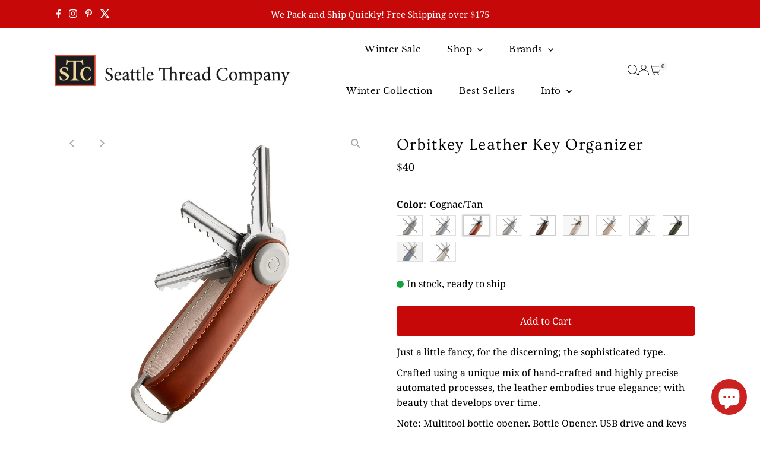

--- FILE ---
content_type: text/html; charset=utf-8
request_url: https://www.seattlethread.com/products/orbitkey20
body_size: 47634
content:
<!doctype html>
<html class="no-js" lang="en">
  <head>
    <meta charset="utf-8">
    <meta name="viewport" content="width=device-width,initial-scale=1">

    <!-- Establish early connection to external domains -->
    <link rel="preconnect" href="https://cdn.shopify.com" crossorigin>
    <link rel="preconnect" href="https://fonts.shopify.com" crossorigin>
    <link rel="preconnect" href="https://monorail-edge.shopifysvc.com">
    <link rel="preconnect" href="//ajax.googleapis.com" crossorigin><!-- Preload onDomain stylesheets and script libraries -->
    <link rel="preload" href="//www.seattlethread.com/cdn/shop/t/52/assets/stylesheet.css?v=144233586587924204281764176243" as="style">
    <link rel="preload" href="//www.seattlethread.com/cdn/shop/t/52/assets/vendor-flickity.css?6635" as="style">
    <link rel="preload" as="font" href="//www.seattlethread.com/cdn/fonts/noto_serif/notoserif_n4.157efcc933874b41c43d5a6a81253eedd9845384.woff2" type="font/woff2" crossorigin>
    <link rel="preload" as="font" href="//www.seattlethread.com/cdn/fonts/libre_baskerville/librebaskerville_n4.2ec9ee517e3ce28d5f1e6c6e75efd8a97e59c189.woff2" type="font/woff2" crossorigin>
    <link rel="preload" as="font" href="//www.seattlethread.com/cdn/fonts/ovo/ovo_n4.cbcdfe6a371e62394cce345894111238d5c755fe.woff2" type="font/woff2" crossorigin>
    <link rel="preload" href="//www.seattlethread.com/cdn/shop/t/52/assets/eventemitter3.min.js?v=27939738353326123541763489411" as="script">
    <link rel="preload" href="//www.seattlethread.com/cdn/shop/t/52/assets/vendor-video.js?v=112486824910932804751763489407" as="script">
    <link rel="preload" href="//www.seattlethread.com/cdn/shop/t/52/assets/theme.js?v=182938636844645724111763489406" as="script">

    <link rel="shortcut icon" href="//www.seattlethread.com/cdn/shop/files/favicon-32x32.png?crop=center&height=32&v=1636079933&width=32" type="image/png">
    <link rel="canonical" href="https://www.seattlethread.com/products/orbitkey20">

    <title>
      Orbitkey Leather Key Organizer
      
      
       &ndash; Seattle Thread Company
    </title>
    <meta name="description" content="Just a little fancy, for the discerning; the sophisticated type. Crafted using a unique mix of hand-crafted and highly precise automated processes, the leather embodies true elegance; with beauty that develops over time. Note: Multitool bottle opener, Bottle Opener, USB drive and keys not included.   Fits 2-7 Keys No m">

    
 <script type="application/ld+json">
   {"@context":"http:\/\/schema.org\/","@id":"\/products\/orbitkey20#product","@type":"ProductGroup","brand":{"@type":"Brand","name":"Orbitkey"},"category":"Wallet","description":"Just a little fancy, for the discerning; the sophisticated type.\nCrafted using a unique mix of hand-crafted and highly precise automated processes, the leather embodies true elegance; with beauty that develops over time.\nNote: Multitool bottle opener, Bottle Opener, USB drive and keys not included.\n \n\nFits 2-7 Keys\nNo more key jingles\nCar key ready\nStop key scratches\nOrganize your keys\nDurable \u0026amp; lightweight\n","hasVariant":[{"@id":"\/products\/orbitkey20?variant=31797861650#variant","@type":"Product","gtin":"9348824000150","image":"https:\/\/www.seattlethread.com\/cdn\/shop\/products\/orbitkey-leather-black-with-black-stitching_3_1024x1024_def23074-b4ff-49d6-9327-c9c894db51ea.jpg?v=1616189900\u0026width=1920","name":"Orbitkey Leather Key Organizer - Black\/Black","offers":{"@id":"\/products\/orbitkey20?variant=31797861650#offer","@type":"Offer","availability":"http:\/\/schema.org\/OutOfStock","price":"40.00","priceCurrency":"USD","url":"https:\/\/www.seattlethread.com\/products\/orbitkey20?variant=31797861650"},"sku":"9348824000150"},{"@id":"\/products\/orbitkey20?variant=31797861714#variant","@type":"Product","gtin":"9348824000174","image":"https:\/\/www.seattlethread.com\/cdn\/shop\/products\/orbitkey-leather-navy-with-tan-stitching_3_1024x1024_eb0795c7-78ae-4c05-acfc-61458ce766da.jpg?v=1616189900\u0026width=1920","name":"Orbitkey Leather Key Organizer - Navy\/Tan","offers":{"@id":"\/products\/orbitkey20?variant=31797861714#offer","@type":"Offer","availability":"http:\/\/schema.org\/OutOfStock","price":"40.00","priceCurrency":"USD","url":"https:\/\/www.seattlethread.com\/products\/orbitkey20?variant=31797861714"},"sku":"9348824000174"},{"@id":"\/products\/orbitkey20?variant=31797861778#variant","@type":"Product","gtin":"9348824000129","image":"https:\/\/www.seattlethread.com\/cdn\/shop\/products\/orbitkey-leather-cognac-with-tan-stitching_3_1024x1024_9e8bd916-8d15-4437-ae91-e01fef261bb3.jpg?v=1616189900\u0026width=1920","name":"Orbitkey Leather Key Organizer - Cognac\/Tan","offers":{"@id":"\/products\/orbitkey20?variant=31797861778#offer","@type":"Offer","availability":"http:\/\/schema.org\/InStock","price":"40.00","priceCurrency":"USD","url":"https:\/\/www.seattlethread.com\/products\/orbitkey20?variant=31797861778"},"sku":"9348824000129"},{"@id":"\/products\/orbitkey20?variant=31797861906#variant","@type":"Product","gtin":"9348824000136","image":"https:\/\/www.seattlethread.com\/cdn\/shop\/products\/orbitkey-leather-charcoal-with-grey-stitching_3_1024x1024_00dddff6-ac3e-40ad-837d-5261f7dce368.jpg?v=1616189900\u0026width=1920","name":"Orbitkey Leather Key Organizer - Charcoal\/Grey","offers":{"@id":"\/products\/orbitkey20?variant=31797861906#offer","@type":"Offer","availability":"http:\/\/schema.org\/OutOfStock","price":"40.00","priceCurrency":"USD","url":"https:\/\/www.seattlethread.com\/products\/orbitkey20?variant=31797861906"},"sku":"9348824000136"},{"@id":"\/products\/orbitkey20?variant=36511467794#variant","@type":"Product","gtin":"9348824000181","image":"https:\/\/www.seattlethread.com\/cdn\/shop\/products\/orbitkey-leather-espresso-with-brown-stitching_3_1024x1024_c5bf1ba5-6727-4c95-a69b-694d28988391.jpg?v=1515187311\u0026width=1920","name":"Orbitkey Leather Key Organizer - Espresso","offers":{"@id":"\/products\/orbitkey20?variant=36511467794#offer","@type":"Offer","availability":"http:\/\/schema.org\/InStock","price":"40.00","priceCurrency":"USD","url":"https:\/\/www.seattlethread.com\/products\/orbitkey20?variant=36511467794"},"sku":"9348824000181"},{"@id":"\/products\/orbitkey20?variant=39512963154082#variant","@type":"Product","gtin":"9348824001195","image":"https:\/\/www.seattlethread.com\/cdn\/shop\/products\/orbitkey-leather-stone-with-grey-stitching-3_900x_7035ec14-81c8-484b-be97-c793eb8c94af.jpg?v=1712354413\u0026width=1920","name":"Orbitkey Leather Key Organizer - Stone\/Grey","offers":{"@id":"\/products\/orbitkey20?variant=39512963154082#offer","@type":"Offer","availability":"http:\/\/schema.org\/InStock","price":"40.00","priceCurrency":"USD","url":"https:\/\/www.seattlethread.com\/products\/orbitkey20?variant=39512963154082"},"sku":"9348824001195"},{"@id":"\/products\/orbitkey20?variant=31797861970#variant","@type":"Product","gtin":"9348824000143","image":"https:\/\/www.seattlethread.com\/cdn\/shop\/products\/orbitkey-leather-tan-with-white-stitching_3_1024x1024_3da4fd1e-faf6-483b-9d94-2ee2d4981b98.jpg?v=1616189900\u0026width=1920","name":"Orbitkey Leather Key Organizer - Tan\/White","offers":{"@id":"\/products\/orbitkey20?variant=31797861970#offer","@type":"Offer","availability":"http:\/\/schema.org\/OutOfStock","price":"40.00","priceCurrency":"USD","url":"https:\/\/www.seattlethread.com\/products\/orbitkey20?variant=31797861970"},"sku":"9348824000143"},{"@id":"\/products\/orbitkey20?variant=31797861842#variant","@type":"Product","gtin":"9348824000112","image":"https:\/\/www.seattlethread.com\/cdn\/shop\/files\/orbitkey-leather-black-with-tan-stitching-3_1024x1024_2x_a93cd5d7-db23-417e-80e5-315d9a2c11a2.webp?v=1734649639\u0026width=1920","name":"Orbitkey Leather Key Organizer - Black\/Tan","offers":{"@id":"\/products\/orbitkey20?variant=31797861842#offer","@type":"Offer","availability":"http:\/\/schema.org\/OutOfStock","price":"40.00","priceCurrency":"USD","url":"https:\/\/www.seattlethread.com\/products\/orbitkey20?variant=31797861842"},"sku":"9348824000112"},{"@id":"\/products\/orbitkey20?variant=46287572304118#variant","@type":"Product","gtin":"9348824006435","image":"https:\/\/www.seattlethread.com\/cdn\/shop\/files\/GetImageNoResize_1.png?v=1712353586\u0026width=1920","name":"Orbitkey Leather Key Organizer - Saffiano Olive","offers":{"@id":"\/products\/orbitkey20?variant=46287572304118#offer","@type":"Offer","availability":"http:\/\/schema.org\/InStock","price":"40.00","priceCurrency":"USD","url":"https:\/\/www.seattlethread.com\/products\/orbitkey20?variant=46287572304118"},"sku":"9348824006435"},{"@id":"\/products\/orbitkey20?variant=46287572369654#variant","@type":"Product","gtin":"9348824006428","image":"https:\/\/www.seattlethread.com\/cdn\/shop\/files\/orbitkey-saffiano-oxford-navy-with-oxford-navy-stitching-3_1000x1000_28cd0fa3-fab8-4622-8e84-939488112c0f.webp?v=1712353510\u0026width=1920","name":"Orbitkey Leather Key Organizer - Saffiano Oxford Navy","offers":{"@id":"\/products\/orbitkey20?variant=46287572369654#offer","@type":"Offer","availability":"http:\/\/schema.org\/OutOfStock","price":"40.00","priceCurrency":"USD","url":"https:\/\/www.seattlethread.com\/products\/orbitkey20?variant=46287572369654"},"sku":"9348824006428"},{"@id":"\/products\/orbitkey20?variant=47081900933366#variant","@type":"Product","gtin":"9348824007913","image":"https:\/\/www.seattlethread.com\/cdn\/shop\/files\/orbitkey_key_organiser_-_pebbled_leather_-_ecru_-_2.jpg?v=1734649588\u0026width=1920","name":"Orbitkey Leather Key Organizer - Pebbled Ecru","offers":{"@id":"\/products\/orbitkey20?variant=47081900933366#offer","@type":"Offer","availability":"http:\/\/schema.org\/OutOfStock","price":"40.00","priceCurrency":"USD","url":"https:\/\/www.seattlethread.com\/products\/orbitkey20?variant=47081900933366"},"sku":"9348824007913"}],"name":"Orbitkey Leather Key Organizer","productGroupID":"9046276114","url":"https:\/\/www.seattlethread.com\/products\/orbitkey20"}
 </script>

    
<meta property="og:image" content="http://www.seattlethread.com/cdn/shop/products/orbitkey-leather-black-with-black-stitching_3_1024x1024_def23074-b4ff-49d6-9327-c9c894db51ea.jpg?v=1616189900&width=1024">
  <meta property="og:image:secure_url" content="https://www.seattlethread.com/cdn/shop/products/orbitkey-leather-black-with-black-stitching_3_1024x1024_def23074-b4ff-49d6-9327-c9c894db51ea.jpg?v=1616189900&width=1024">
  <meta property="og:image:width" content="1024">
  <meta property="og:image:height" content="1024">
<meta property="og:site_name" content="Seattle Thread Company">



<meta name="twitter:card" content="summary">


<meta name="twitter:site" content="@">


<meta name="twitter:title" content="Orbitkey Leather Key Organizer">
<meta name="twitter:description" content="Just a little fancy, for the discerning; the sophisticated type.
Crafted using a unique mix of hand-crafted and highly precise automated processes, the leather embodies true elegance; with beauty that">
<meta name="twitter:image" content="https://www.seattlethread.com/cdn/shop/products/orbitkey-leather-black-with-black-stitching_3_1024x1024_def23074-b4ff-49d6-9327-c9c894db51ea.jpg?v=1616189900&width=1024">
<meta name="twitter:image:width" content="480">
<meta name="twitter:image:height" content="480">


    <style data-shopify>
:root {
    --main-family: "Noto Serif", serif;
    --main-weight: 400;
    --main-style: normal;
    --main-spacing: 0em;
    --nav-family: "Libre Baskerville", serif;
    --nav-weight: 400;
    --nav-style: normal;
    --nav-spacing: 0.025em;
    --heading-family: Ovo, serif;
    --heading-weight: 400;
    --heading-style: normal;
    --heading-spacing: 0.050em;
    --font-size: 16px;
    --font-size-sm: 11px;
    --font-size-reset: 16px;
    --nav-size: 15px;
    --h1-size: 27px;
    --h2-size: 25px;
    --h3-size: 19px;
    --header-wrapper-background: #ffffff;
    --background: #ffffff;
    --background-darken: #f9f9f9;
    --header-link-color: #000000;
    --announcement-background: #c60808;
    --announcement-text: #ffffff;
    --header-icons: ;
    --header-icons-hover: ;
    --cart-count-background: #f5f5f5;
    --cart-count-text: #000000;
    --text-color: #000000;
    --link-color: #000000;
    --sale-color: #c60808;
    --dotted-color: #cccccc;
    --button-color: #c60808;
    --button-hover: #404040;
    --button-text: #ffffff;
    --secondary-button-color: #836957;
    --secondary-button-hover: #b79e8c;
    --secondary-button-text: #ffffff;
    --direction-color: #a4a4a4;
    --direction-background: rgba(0,0,0,0);
    --direction-hover: rgba(0,0,0,0);
    --footer-background: #333436;
    --footer-text: #ffffff;
    --footer-icons-color: #ffffff;
    --footer-input: #ffffff;
    --footer-input-text: #000000;
    --footer-button: #000000;
    --footer-button-text: #ffffff;
    --nav-color: #333436;
    --nav-hover-color: #ffffff;
    --nav-background-color: #ffffff;
    --nav-hover-link-color: #64080a;
    --nav-border-color: #cccccc;
    --dropdown-background-color: #ffffff;
    --dropdown-link-color: #000000;
    --dropdown-link-hover-color: #64080a;
    --dropdown-min-width: 220px;
    --free-shipping-bg: #b79e8c;
    --free-shipping-text: #ffffff;
    --error-color: #c60808;
    --error-color-light: #fdd0d0;
    --success-color: #2e8d32;
    --swatch-height: 40px;
    --swatch-width: 44px;
    --tool-tip-width: -20;
    --icon-border-color: #e6e6e6;
    --select-arrow-bg: url(//www.seattlethread.com/cdn/shop/t/52/assets/select-arrow.png?v=112595941721225094991763489415);
    --keyboard-focus-color: #f3f3f3;
    --keyboard-focus-border-style: solid;
    --keyboard-focus-border-weight: 1;
    --price-unit-price: #999999;
    --color-filter-size: 20px;
    --color-body-text: var(--text-color);
    --color-body: var(--background);
    --color-bg: var(--background);
    --section-margins: 40px;

    --star-active: #ffd450;
    --star-inactive: rgb(204, 204, 204);
    --age-text-color: #262b2c;
    --age-bg-color: #faf4e8;

    --section-caption-space: 15px;

    
      --button-corners: 3px;
    

    --section-background: #ffffff;
    --shopify-accelerated-checkout-inline-alignment: center;

  }
  @media (max-width: 740px) {
    :root {
      --font-size: calc(16px - (16px * 0.15));
      --nav-size: calc(15px - (15px * 0.15));
      --h1-size: calc(27px - (27px * 0.15));
      --h2-size: calc(25px - (25px * 0.15));
      --h3-size: calc(19px - (19px * 0.15));
      --font-size-reset: var(--font-size);
    }
  }
</style>


    <link rel="stylesheet" href="//www.seattlethread.com/cdn/shop/t/52/assets/stylesheet.css?v=144233586587924204281764176243" type="text/css">
    <link rel="stylesheet" href="//www.seattlethread.com/cdn/shop/t/52/assets/vendor-flickity.css?6635" type="text/css">

    <style>
      @font-face {
  font-family: "Noto Serif";
  font-weight: 400;
  font-style: normal;
  font-display: swap;
  src: url("//www.seattlethread.com/cdn/fonts/noto_serif/notoserif_n4.157efcc933874b41c43d5a6a81253eedd9845384.woff2") format("woff2"),
       url("//www.seattlethread.com/cdn/fonts/noto_serif/notoserif_n4.e95a8b0e448c8154cafc9526753c78ba0f8e894e.woff") format("woff");
}

      @font-face {
  font-family: "Libre Baskerville";
  font-weight: 400;
  font-style: normal;
  font-display: swap;
  src: url("//www.seattlethread.com/cdn/fonts/libre_baskerville/librebaskerville_n4.2ec9ee517e3ce28d5f1e6c6e75efd8a97e59c189.woff2") format("woff2"),
       url("//www.seattlethread.com/cdn/fonts/libre_baskerville/librebaskerville_n4.323789551b85098885c8eccedfb1bd8f25f56007.woff") format("woff");
}

      @font-face {
  font-family: Ovo;
  font-weight: 400;
  font-style: normal;
  font-display: swap;
  src: url("//www.seattlethread.com/cdn/fonts/ovo/ovo_n4.cbcdfe6a371e62394cce345894111238d5c755fe.woff2") format("woff2"),
       url("//www.seattlethread.com/cdn/fonts/ovo/ovo_n4.45d7366896f09aaf8686b8a5de287b8fbe74e5ee.woff") format("woff");
}

      @font-face {
  font-family: "Noto Serif";
  font-weight: 700;
  font-style: normal;
  font-display: swap;
  src: url("//www.seattlethread.com/cdn/fonts/noto_serif/notoserif_n7.d275fb7cbb6b6809702719ab47b39e5200c4f530.woff2") format("woff2"),
       url("//www.seattlethread.com/cdn/fonts/noto_serif/notoserif_n7.0386ee49bd94b3b26da3580808c2d97c2a1d2d82.woff") format("woff");
}

      @font-face {
  font-family: "Noto Serif";
  font-weight: 400;
  font-style: italic;
  font-display: swap;
  src: url("//www.seattlethread.com/cdn/fonts/noto_serif/notoserif_i4.4a1e90a65903dad5ee34a251027ef579c72001cc.woff2") format("woff2"),
       url("//www.seattlethread.com/cdn/fonts/noto_serif/notoserif_i4.864f808316dae3be9b9b07f7f73c1d3fbc5f3858.woff") format("woff");
}

      @font-face {
  font-family: "Noto Serif";
  font-weight: 700;
  font-style: italic;
  font-display: swap;
  src: url("//www.seattlethread.com/cdn/fonts/noto_serif/notoserif_i7.cdc3cc31b9724e5bf1d81e426d52ec2091b208e5.woff2") format("woff2"),
       url("//www.seattlethread.com/cdn/fonts/noto_serif/notoserif_i7.98b54ea1ac46563d0708fd392057a21d8a45a373.woff") format("woff");
}

    </style>

    <script src="//www.seattlethread.com/cdn/shopifycloud/storefront/assets/themes_support/shopify_common-5f594365.js" defer="defer"></script>

    <script>window.performance && window.performance.mark && window.performance.mark('shopify.content_for_header.start');</script><meta id="shopify-digital-wallet" name="shopify-digital-wallet" content="/1979808/digital_wallets/dialog">
<meta name="shopify-checkout-api-token" content="3a5c41f41a6c3a07293fe27667b4ce12">
<meta id="in-context-paypal-metadata" data-shop-id="1979808" data-venmo-supported="false" data-environment="production" data-locale="en_US" data-paypal-v4="true" data-currency="USD">
<link rel="alternate" type="application/json+oembed" href="https://www.seattlethread.com/products/orbitkey20.oembed">
<script async="async" src="/checkouts/internal/preloads.js?locale=en-US"></script>
<link rel="preconnect" href="https://shop.app" crossorigin="anonymous">
<script async="async" src="https://shop.app/checkouts/internal/preloads.js?locale=en-US&shop_id=1979808" crossorigin="anonymous"></script>
<script id="apple-pay-shop-capabilities" type="application/json">{"shopId":1979808,"countryCode":"US","currencyCode":"USD","merchantCapabilities":["supports3DS"],"merchantId":"gid:\/\/shopify\/Shop\/1979808","merchantName":"Seattle Thread Company","requiredBillingContactFields":["postalAddress","email"],"requiredShippingContactFields":["postalAddress","email"],"shippingType":"shipping","supportedNetworks":["visa","masterCard","amex","discover","elo","jcb"],"total":{"type":"pending","label":"Seattle Thread Company","amount":"1.00"},"shopifyPaymentsEnabled":true,"supportsSubscriptions":true}</script>
<script id="shopify-features" type="application/json">{"accessToken":"3a5c41f41a6c3a07293fe27667b4ce12","betas":["rich-media-storefront-analytics"],"domain":"www.seattlethread.com","predictiveSearch":true,"shopId":1979808,"locale":"en"}</script>
<script>var Shopify = Shopify || {};
Shopify.shop = "seattle-thread-company.myshopify.com";
Shopify.locale = "en";
Shopify.currency = {"active":"USD","rate":"1.0"};
Shopify.country = "US";
Shopify.theme = {"name":"Testament 15.1.2 Customized","id":154635108598,"schema_name":"Testament","schema_version":"15.1.2","theme_store_id":623,"role":"main"};
Shopify.theme.handle = "null";
Shopify.theme.style = {"id":null,"handle":null};
Shopify.cdnHost = "www.seattlethread.com/cdn";
Shopify.routes = Shopify.routes || {};
Shopify.routes.root = "/";</script>
<script type="module">!function(o){(o.Shopify=o.Shopify||{}).modules=!0}(window);</script>
<script>!function(o){function n(){var o=[];function n(){o.push(Array.prototype.slice.apply(arguments))}return n.q=o,n}var t=o.Shopify=o.Shopify||{};t.loadFeatures=n(),t.autoloadFeatures=n()}(window);</script>
<script>
  window.ShopifyPay = window.ShopifyPay || {};
  window.ShopifyPay.apiHost = "shop.app\/pay";
  window.ShopifyPay.redirectState = null;
</script>
<script id="shop-js-analytics" type="application/json">{"pageType":"product"}</script>
<script defer="defer" async type="module" src="//www.seattlethread.com/cdn/shopifycloud/shop-js/modules/v2/client.init-shop-cart-sync_IZsNAliE.en.esm.js"></script>
<script defer="defer" async type="module" src="//www.seattlethread.com/cdn/shopifycloud/shop-js/modules/v2/chunk.common_0OUaOowp.esm.js"></script>
<script type="module">
  await import("//www.seattlethread.com/cdn/shopifycloud/shop-js/modules/v2/client.init-shop-cart-sync_IZsNAliE.en.esm.js");
await import("//www.seattlethread.com/cdn/shopifycloud/shop-js/modules/v2/chunk.common_0OUaOowp.esm.js");

  window.Shopify.SignInWithShop?.initShopCartSync?.({"fedCMEnabled":true,"windoidEnabled":true});

</script>
<script>
  window.Shopify = window.Shopify || {};
  if (!window.Shopify.featureAssets) window.Shopify.featureAssets = {};
  window.Shopify.featureAssets['shop-js'] = {"shop-cart-sync":["modules/v2/client.shop-cart-sync_DLOhI_0X.en.esm.js","modules/v2/chunk.common_0OUaOowp.esm.js"],"init-fed-cm":["modules/v2/client.init-fed-cm_C6YtU0w6.en.esm.js","modules/v2/chunk.common_0OUaOowp.esm.js"],"shop-button":["modules/v2/client.shop-button_BCMx7GTG.en.esm.js","modules/v2/chunk.common_0OUaOowp.esm.js"],"shop-cash-offers":["modules/v2/client.shop-cash-offers_BT26qb5j.en.esm.js","modules/v2/chunk.common_0OUaOowp.esm.js","modules/v2/chunk.modal_CGo_dVj3.esm.js"],"init-windoid":["modules/v2/client.init-windoid_B9PkRMql.en.esm.js","modules/v2/chunk.common_0OUaOowp.esm.js"],"init-shop-email-lookup-coordinator":["modules/v2/client.init-shop-email-lookup-coordinator_DZkqjsbU.en.esm.js","modules/v2/chunk.common_0OUaOowp.esm.js"],"shop-toast-manager":["modules/v2/client.shop-toast-manager_Di2EnuM7.en.esm.js","modules/v2/chunk.common_0OUaOowp.esm.js"],"shop-login-button":["modules/v2/client.shop-login-button_BtqW_SIO.en.esm.js","modules/v2/chunk.common_0OUaOowp.esm.js","modules/v2/chunk.modal_CGo_dVj3.esm.js"],"avatar":["modules/v2/client.avatar_BTnouDA3.en.esm.js"],"pay-button":["modules/v2/client.pay-button_CWa-C9R1.en.esm.js","modules/v2/chunk.common_0OUaOowp.esm.js"],"init-shop-cart-sync":["modules/v2/client.init-shop-cart-sync_IZsNAliE.en.esm.js","modules/v2/chunk.common_0OUaOowp.esm.js"],"init-customer-accounts":["modules/v2/client.init-customer-accounts_DenGwJTU.en.esm.js","modules/v2/client.shop-login-button_BtqW_SIO.en.esm.js","modules/v2/chunk.common_0OUaOowp.esm.js","modules/v2/chunk.modal_CGo_dVj3.esm.js"],"init-shop-for-new-customer-accounts":["modules/v2/client.init-shop-for-new-customer-accounts_JdHXxpS9.en.esm.js","modules/v2/client.shop-login-button_BtqW_SIO.en.esm.js","modules/v2/chunk.common_0OUaOowp.esm.js","modules/v2/chunk.modal_CGo_dVj3.esm.js"],"init-customer-accounts-sign-up":["modules/v2/client.init-customer-accounts-sign-up_D6__K_p8.en.esm.js","modules/v2/client.shop-login-button_BtqW_SIO.en.esm.js","modules/v2/chunk.common_0OUaOowp.esm.js","modules/v2/chunk.modal_CGo_dVj3.esm.js"],"checkout-modal":["modules/v2/client.checkout-modal_C_ZQDY6s.en.esm.js","modules/v2/chunk.common_0OUaOowp.esm.js","modules/v2/chunk.modal_CGo_dVj3.esm.js"],"shop-follow-button":["modules/v2/client.shop-follow-button_XetIsj8l.en.esm.js","modules/v2/chunk.common_0OUaOowp.esm.js","modules/v2/chunk.modal_CGo_dVj3.esm.js"],"lead-capture":["modules/v2/client.lead-capture_DvA72MRN.en.esm.js","modules/v2/chunk.common_0OUaOowp.esm.js","modules/v2/chunk.modal_CGo_dVj3.esm.js"],"shop-login":["modules/v2/client.shop-login_ClXNxyh6.en.esm.js","modules/v2/chunk.common_0OUaOowp.esm.js","modules/v2/chunk.modal_CGo_dVj3.esm.js"],"payment-terms":["modules/v2/client.payment-terms_CNlwjfZz.en.esm.js","modules/v2/chunk.common_0OUaOowp.esm.js","modules/v2/chunk.modal_CGo_dVj3.esm.js"]};
</script>
<script>(function() {
  var isLoaded = false;
  function asyncLoad() {
    if (isLoaded) return;
    isLoaded = true;
    var urls = ["https:\/\/chimpstatic.com\/mcjs-connected\/js\/users\/5db334630d88b7eb8d712b245\/55ad8455d17611ad1c054050d.js?shop=seattle-thread-company.myshopify.com","https:\/\/scripttags.jst.ai\/shopify_justuno_1979808_91008cb0-4456-11ea-95ce-db137ce2f79b.js?shop=seattle-thread-company.myshopify.com","\/\/cdn.shopify.com\/proxy\/d560f6bcfa6a2643d9e5d6de05e70e5140cd63d5fb2386be8fa7a5196e3a7776\/cartinsights.herokuapp.com\/assets\/packs\/customer_id.js?shop=seattle-thread-company.myshopify.com\u0026sp-cache-control=cHVibGljLCBtYXgtYWdlPTkwMA","https:\/\/shopify-extension.getredo.com\/main.js?widget_id=bkfrqal0p696l3l\u0026shop=seattle-thread-company.myshopify.com"];
    for (var i = 0; i < urls.length; i++) {
      var s = document.createElement('script');
      s.type = 'text/javascript';
      s.async = true;
      s.src = urls[i];
      var x = document.getElementsByTagName('script')[0];
      x.parentNode.insertBefore(s, x);
    }
  };
  if(window.attachEvent) {
    window.attachEvent('onload', asyncLoad);
  } else {
    window.addEventListener('load', asyncLoad, false);
  }
})();</script>
<script id="__st">var __st={"a":1979808,"offset":-28800,"reqid":"675b7482-cb41-4dea-8b01-db50087794a4-1768559540","pageurl":"www.seattlethread.com\/products\/orbitkey20","u":"e92691bf0242","p":"product","rtyp":"product","rid":9046276114};</script>
<script>window.ShopifyPaypalV4VisibilityTracking = true;</script>
<script id="captcha-bootstrap">!function(){'use strict';const t='contact',e='account',n='new_comment',o=[[t,t],['blogs',n],['comments',n],[t,'customer']],c=[[e,'customer_login'],[e,'guest_login'],[e,'recover_customer_password'],[e,'create_customer']],r=t=>t.map((([t,e])=>`form[action*='/${t}']:not([data-nocaptcha='true']) input[name='form_type'][value='${e}']`)).join(','),a=t=>()=>t?[...document.querySelectorAll(t)].map((t=>t.form)):[];function s(){const t=[...o],e=r(t);return a(e)}const i='password',u='form_key',d=['recaptcha-v3-token','g-recaptcha-response','h-captcha-response',i],f=()=>{try{return window.sessionStorage}catch{return}},m='__shopify_v',_=t=>t.elements[u];function p(t,e,n=!1){try{const o=window.sessionStorage,c=JSON.parse(o.getItem(e)),{data:r}=function(t){const{data:e,action:n}=t;return t[m]||n?{data:e,action:n}:{data:t,action:n}}(c);for(const[e,n]of Object.entries(r))t.elements[e]&&(t.elements[e].value=n);n&&o.removeItem(e)}catch(o){console.error('form repopulation failed',{error:o})}}const l='form_type',E='cptcha';function T(t){t.dataset[E]=!0}const w=window,h=w.document,L='Shopify',v='ce_forms',y='captcha';let A=!1;((t,e)=>{const n=(g='f06e6c50-85a8-45c8-87d0-21a2b65856fe',I='https://cdn.shopify.com/shopifycloud/storefront-forms-hcaptcha/ce_storefront_forms_captcha_hcaptcha.v1.5.2.iife.js',D={infoText:'Protected by hCaptcha',privacyText:'Privacy',termsText:'Terms'},(t,e,n)=>{const o=w[L][v],c=o.bindForm;if(c)return c(t,g,e,D).then(n);var r;o.q.push([[t,g,e,D],n]),r=I,A||(h.body.append(Object.assign(h.createElement('script'),{id:'captcha-provider',async:!0,src:r})),A=!0)});var g,I,D;w[L]=w[L]||{},w[L][v]=w[L][v]||{},w[L][v].q=[],w[L][y]=w[L][y]||{},w[L][y].protect=function(t,e){n(t,void 0,e),T(t)},Object.freeze(w[L][y]),function(t,e,n,w,h,L){const[v,y,A,g]=function(t,e,n){const i=e?o:[],u=t?c:[],d=[...i,...u],f=r(d),m=r(i),_=r(d.filter((([t,e])=>n.includes(e))));return[a(f),a(m),a(_),s()]}(w,h,L),I=t=>{const e=t.target;return e instanceof HTMLFormElement?e:e&&e.form},D=t=>v().includes(t);t.addEventListener('submit',(t=>{const e=I(t);if(!e)return;const n=D(e)&&!e.dataset.hcaptchaBound&&!e.dataset.recaptchaBound,o=_(e),c=g().includes(e)&&(!o||!o.value);(n||c)&&t.preventDefault(),c&&!n&&(function(t){try{if(!f())return;!function(t){const e=f();if(!e)return;const n=_(t);if(!n)return;const o=n.value;o&&e.removeItem(o)}(t);const e=Array.from(Array(32),(()=>Math.random().toString(36)[2])).join('');!function(t,e){_(t)||t.append(Object.assign(document.createElement('input'),{type:'hidden',name:u})),t.elements[u].value=e}(t,e),function(t,e){const n=f();if(!n)return;const o=[...t.querySelectorAll(`input[type='${i}']`)].map((({name:t})=>t)),c=[...d,...o],r={};for(const[a,s]of new FormData(t).entries())c.includes(a)||(r[a]=s);n.setItem(e,JSON.stringify({[m]:1,action:t.action,data:r}))}(t,e)}catch(e){console.error('failed to persist form',e)}}(e),e.submit())}));const S=(t,e)=>{t&&!t.dataset[E]&&(n(t,e.some((e=>e===t))),T(t))};for(const o of['focusin','change'])t.addEventListener(o,(t=>{const e=I(t);D(e)&&S(e,y())}));const B=e.get('form_key'),M=e.get(l),P=B&&M;t.addEventListener('DOMContentLoaded',(()=>{const t=y();if(P)for(const e of t)e.elements[l].value===M&&p(e,B);[...new Set([...A(),...v().filter((t=>'true'===t.dataset.shopifyCaptcha))])].forEach((e=>S(e,t)))}))}(h,new URLSearchParams(w.location.search),n,t,e,['guest_login'])})(!0,!0)}();</script>
<script integrity="sha256-4kQ18oKyAcykRKYeNunJcIwy7WH5gtpwJnB7kiuLZ1E=" data-source-attribution="shopify.loadfeatures" defer="defer" src="//www.seattlethread.com/cdn/shopifycloud/storefront/assets/storefront/load_feature-a0a9edcb.js" crossorigin="anonymous"></script>
<script crossorigin="anonymous" defer="defer" src="//www.seattlethread.com/cdn/shopifycloud/storefront/assets/shopify_pay/storefront-65b4c6d7.js?v=20250812"></script>
<script data-source-attribution="shopify.dynamic_checkout.dynamic.init">var Shopify=Shopify||{};Shopify.PaymentButton=Shopify.PaymentButton||{isStorefrontPortableWallets:!0,init:function(){window.Shopify.PaymentButton.init=function(){};var t=document.createElement("script");t.src="https://www.seattlethread.com/cdn/shopifycloud/portable-wallets/latest/portable-wallets.en.js",t.type="module",document.head.appendChild(t)}};
</script>
<script data-source-attribution="shopify.dynamic_checkout.buyer_consent">
  function portableWalletsHideBuyerConsent(e){var t=document.getElementById("shopify-buyer-consent"),n=document.getElementById("shopify-subscription-policy-button");t&&n&&(t.classList.add("hidden"),t.setAttribute("aria-hidden","true"),n.removeEventListener("click",e))}function portableWalletsShowBuyerConsent(e){var t=document.getElementById("shopify-buyer-consent"),n=document.getElementById("shopify-subscription-policy-button");t&&n&&(t.classList.remove("hidden"),t.removeAttribute("aria-hidden"),n.addEventListener("click",e))}window.Shopify?.PaymentButton&&(window.Shopify.PaymentButton.hideBuyerConsent=portableWalletsHideBuyerConsent,window.Shopify.PaymentButton.showBuyerConsent=portableWalletsShowBuyerConsent);
</script>
<script data-source-attribution="shopify.dynamic_checkout.cart.bootstrap">document.addEventListener("DOMContentLoaded",(function(){function t(){return document.querySelector("shopify-accelerated-checkout-cart, shopify-accelerated-checkout")}if(t())Shopify.PaymentButton.init();else{new MutationObserver((function(e,n){t()&&(Shopify.PaymentButton.init(),n.disconnect())})).observe(document.body,{childList:!0,subtree:!0})}}));
</script>
<link id="shopify-accelerated-checkout-styles" rel="stylesheet" media="screen" href="https://www.seattlethread.com/cdn/shopifycloud/portable-wallets/latest/accelerated-checkout-backwards-compat.css" crossorigin="anonymous">
<style id="shopify-accelerated-checkout-cart">
        #shopify-buyer-consent {
  margin-top: 1em;
  display: inline-block;
  width: 100%;
}

#shopify-buyer-consent.hidden {
  display: none;
}

#shopify-subscription-policy-button {
  background: none;
  border: none;
  padding: 0;
  text-decoration: underline;
  font-size: inherit;
  cursor: pointer;
}

#shopify-subscription-policy-button::before {
  box-shadow: none;
}

      </style>

<script>window.performance && window.performance.mark && window.performance.mark('shopify.content_for_header.end');</script>
  <script src="https://cdn.shopify.com/extensions/7bc9bb47-adfa-4267-963e-cadee5096caf/inbox-1252/assets/inbox-chat-loader.js" type="text/javascript" defer="defer"></script>
<script src="https://cdn.shopify.com/extensions/019ab370-3427-7dfe-9e9e-e24647f8564c/cartbite-75/assets/cartbite-embed.js" type="text/javascript" defer="defer"></script>
<link href="https://monorail-edge.shopifysvc.com" rel="dns-prefetch">
<script>(function(){if ("sendBeacon" in navigator && "performance" in window) {try {var session_token_from_headers = performance.getEntriesByType('navigation')[0].serverTiming.find(x => x.name == '_s').description;} catch {var session_token_from_headers = undefined;}var session_cookie_matches = document.cookie.match(/_shopify_s=([^;]*)/);var session_token_from_cookie = session_cookie_matches && session_cookie_matches.length === 2 ? session_cookie_matches[1] : "";var session_token = session_token_from_headers || session_token_from_cookie || "";function handle_abandonment_event(e) {var entries = performance.getEntries().filter(function(entry) {return /monorail-edge.shopifysvc.com/.test(entry.name);});if (!window.abandonment_tracked && entries.length === 0) {window.abandonment_tracked = true;var currentMs = Date.now();var navigation_start = performance.timing.navigationStart;var payload = {shop_id: 1979808,url: window.location.href,navigation_start,duration: currentMs - navigation_start,session_token,page_type: "product"};window.navigator.sendBeacon("https://monorail-edge.shopifysvc.com/v1/produce", JSON.stringify({schema_id: "online_store_buyer_site_abandonment/1.1",payload: payload,metadata: {event_created_at_ms: currentMs,event_sent_at_ms: currentMs}}));}}window.addEventListener('pagehide', handle_abandonment_event);}}());</script>
<script id="web-pixels-manager-setup">(function e(e,d,r,n,o){if(void 0===o&&(o={}),!Boolean(null===(a=null===(i=window.Shopify)||void 0===i?void 0:i.analytics)||void 0===a?void 0:a.replayQueue)){var i,a;window.Shopify=window.Shopify||{};var t=window.Shopify;t.analytics=t.analytics||{};var s=t.analytics;s.replayQueue=[],s.publish=function(e,d,r){return s.replayQueue.push([e,d,r]),!0};try{self.performance.mark("wpm:start")}catch(e){}var l=function(){var e={modern:/Edge?\/(1{2}[4-9]|1[2-9]\d|[2-9]\d{2}|\d{4,})\.\d+(\.\d+|)|Firefox\/(1{2}[4-9]|1[2-9]\d|[2-9]\d{2}|\d{4,})\.\d+(\.\d+|)|Chrom(ium|e)\/(9{2}|\d{3,})\.\d+(\.\d+|)|(Maci|X1{2}).+ Version\/(15\.\d+|(1[6-9]|[2-9]\d|\d{3,})\.\d+)([,.]\d+|)( \(\w+\)|)( Mobile\/\w+|) Safari\/|Chrome.+OPR\/(9{2}|\d{3,})\.\d+\.\d+|(CPU[ +]OS|iPhone[ +]OS|CPU[ +]iPhone|CPU IPhone OS|CPU iPad OS)[ +]+(15[._]\d+|(1[6-9]|[2-9]\d|\d{3,})[._]\d+)([._]\d+|)|Android:?[ /-](13[3-9]|1[4-9]\d|[2-9]\d{2}|\d{4,})(\.\d+|)(\.\d+|)|Android.+Firefox\/(13[5-9]|1[4-9]\d|[2-9]\d{2}|\d{4,})\.\d+(\.\d+|)|Android.+Chrom(ium|e)\/(13[3-9]|1[4-9]\d|[2-9]\d{2}|\d{4,})\.\d+(\.\d+|)|SamsungBrowser\/([2-9]\d|\d{3,})\.\d+/,legacy:/Edge?\/(1[6-9]|[2-9]\d|\d{3,})\.\d+(\.\d+|)|Firefox\/(5[4-9]|[6-9]\d|\d{3,})\.\d+(\.\d+|)|Chrom(ium|e)\/(5[1-9]|[6-9]\d|\d{3,})\.\d+(\.\d+|)([\d.]+$|.*Safari\/(?![\d.]+ Edge\/[\d.]+$))|(Maci|X1{2}).+ Version\/(10\.\d+|(1[1-9]|[2-9]\d|\d{3,})\.\d+)([,.]\d+|)( \(\w+\)|)( Mobile\/\w+|) Safari\/|Chrome.+OPR\/(3[89]|[4-9]\d|\d{3,})\.\d+\.\d+|(CPU[ +]OS|iPhone[ +]OS|CPU[ +]iPhone|CPU IPhone OS|CPU iPad OS)[ +]+(10[._]\d+|(1[1-9]|[2-9]\d|\d{3,})[._]\d+)([._]\d+|)|Android:?[ /-](13[3-9]|1[4-9]\d|[2-9]\d{2}|\d{4,})(\.\d+|)(\.\d+|)|Mobile Safari.+OPR\/([89]\d|\d{3,})\.\d+\.\d+|Android.+Firefox\/(13[5-9]|1[4-9]\d|[2-9]\d{2}|\d{4,})\.\d+(\.\d+|)|Android.+Chrom(ium|e)\/(13[3-9]|1[4-9]\d|[2-9]\d{2}|\d{4,})\.\d+(\.\d+|)|Android.+(UC? ?Browser|UCWEB|U3)[ /]?(15\.([5-9]|\d{2,})|(1[6-9]|[2-9]\d|\d{3,})\.\d+)\.\d+|SamsungBrowser\/(5\.\d+|([6-9]|\d{2,})\.\d+)|Android.+MQ{2}Browser\/(14(\.(9|\d{2,})|)|(1[5-9]|[2-9]\d|\d{3,})(\.\d+|))(\.\d+|)|K[Aa][Ii]OS\/(3\.\d+|([4-9]|\d{2,})\.\d+)(\.\d+|)/},d=e.modern,r=e.legacy,n=navigator.userAgent;return n.match(d)?"modern":n.match(r)?"legacy":"unknown"}(),u="modern"===l?"modern":"legacy",c=(null!=n?n:{modern:"",legacy:""})[u],f=function(e){return[e.baseUrl,"/wpm","/b",e.hashVersion,"modern"===e.buildTarget?"m":"l",".js"].join("")}({baseUrl:d,hashVersion:r,buildTarget:u}),m=function(e){var d=e.version,r=e.bundleTarget,n=e.surface,o=e.pageUrl,i=e.monorailEndpoint;return{emit:function(e){var a=e.status,t=e.errorMsg,s=(new Date).getTime(),l=JSON.stringify({metadata:{event_sent_at_ms:s},events:[{schema_id:"web_pixels_manager_load/3.1",payload:{version:d,bundle_target:r,page_url:o,status:a,surface:n,error_msg:t},metadata:{event_created_at_ms:s}}]});if(!i)return console&&console.warn&&console.warn("[Web Pixels Manager] No Monorail endpoint provided, skipping logging."),!1;try{return self.navigator.sendBeacon.bind(self.navigator)(i,l)}catch(e){}var u=new XMLHttpRequest;try{return u.open("POST",i,!0),u.setRequestHeader("Content-Type","text/plain"),u.send(l),!0}catch(e){return console&&console.warn&&console.warn("[Web Pixels Manager] Got an unhandled error while logging to Monorail."),!1}}}}({version:r,bundleTarget:l,surface:e.surface,pageUrl:self.location.href,monorailEndpoint:e.monorailEndpoint});try{o.browserTarget=l,function(e){var d=e.src,r=e.async,n=void 0===r||r,o=e.onload,i=e.onerror,a=e.sri,t=e.scriptDataAttributes,s=void 0===t?{}:t,l=document.createElement("script"),u=document.querySelector("head"),c=document.querySelector("body");if(l.async=n,l.src=d,a&&(l.integrity=a,l.crossOrigin="anonymous"),s)for(var f in s)if(Object.prototype.hasOwnProperty.call(s,f))try{l.dataset[f]=s[f]}catch(e){}if(o&&l.addEventListener("load",o),i&&l.addEventListener("error",i),u)u.appendChild(l);else{if(!c)throw new Error("Did not find a head or body element to append the script");c.appendChild(l)}}({src:f,async:!0,onload:function(){if(!function(){var e,d;return Boolean(null===(d=null===(e=window.Shopify)||void 0===e?void 0:e.analytics)||void 0===d?void 0:d.initialized)}()){var d=window.webPixelsManager.init(e)||void 0;if(d){var r=window.Shopify.analytics;r.replayQueue.forEach((function(e){var r=e[0],n=e[1],o=e[2];d.publishCustomEvent(r,n,o)})),r.replayQueue=[],r.publish=d.publishCustomEvent,r.visitor=d.visitor,r.initialized=!0}}},onerror:function(){return m.emit({status:"failed",errorMsg:"".concat(f," has failed to load")})},sri:function(e){var d=/^sha384-[A-Za-z0-9+/=]+$/;return"string"==typeof e&&d.test(e)}(c)?c:"",scriptDataAttributes:o}),m.emit({status:"loading"})}catch(e){m.emit({status:"failed",errorMsg:(null==e?void 0:e.message)||"Unknown error"})}}})({shopId: 1979808,storefrontBaseUrl: "https://www.seattlethread.com",extensionsBaseUrl: "https://extensions.shopifycdn.com/cdn/shopifycloud/web-pixels-manager",monorailEndpoint: "https://monorail-edge.shopifysvc.com/unstable/produce_batch",surface: "storefront-renderer",enabledBetaFlags: ["2dca8a86"],webPixelsConfigList: [{"id":"1380024566","configuration":"{\"widgetId\":\"bkfrqal0p696l3l\",\"baseRequestUrl\":\"https:\\\/\\\/shopify-server.getredo.com\\\/widgets\",\"splitEnabled\":\"false\",\"customerAccountsEnabled\":\"true\",\"conciergeSplitEnabled\":\"false\",\"marketingEnabled\":\"false\",\"expandedWarrantyEnabled\":\"false\",\"storefrontSalesAIEnabled\":\"false\",\"conversionEnabled\":\"false\"}","eventPayloadVersion":"v1","runtimeContext":"STRICT","scriptVersion":"3db1d8d3083a00490dbef27760feee59","type":"APP","apiClientId":3426665,"privacyPurposes":["ANALYTICS","MARKETING"],"capabilities":["advanced_dom_events"],"dataSharingAdjustments":{"protectedCustomerApprovalScopes":["read_customer_address","read_customer_email","read_customer_name","read_customer_personal_data","read_customer_phone"]}},{"id":"1370095862","configuration":"{\"config\":\"{\\\"google_tag_ids\\\":[\\\"G-VDQ9G16QSR\\\"],\\\"target_country\\\":\\\"ZZ\\\",\\\"gtag_events\\\":[{\\\"type\\\":\\\"begin_checkout\\\",\\\"action_label\\\":\\\"G-VDQ9G16QSR\\\"},{\\\"type\\\":\\\"search\\\",\\\"action_label\\\":\\\"G-VDQ9G16QSR\\\"},{\\\"type\\\":\\\"view_item\\\",\\\"action_label\\\":\\\"G-VDQ9G16QSR\\\"},{\\\"type\\\":\\\"purchase\\\",\\\"action_label\\\":\\\"G-VDQ9G16QSR\\\"},{\\\"type\\\":\\\"page_view\\\",\\\"action_label\\\":\\\"G-VDQ9G16QSR\\\"},{\\\"type\\\":\\\"add_payment_info\\\",\\\"action_label\\\":\\\"G-VDQ9G16QSR\\\"},{\\\"type\\\":\\\"add_to_cart\\\",\\\"action_label\\\":\\\"G-VDQ9G16QSR\\\"}],\\\"enable_monitoring_mode\\\":false}\"}","eventPayloadVersion":"v1","runtimeContext":"OPEN","scriptVersion":"b2a88bafab3e21179ed38636efcd8a93","type":"APP","apiClientId":1780363,"privacyPurposes":[],"dataSharingAdjustments":{"protectedCustomerApprovalScopes":["read_customer_address","read_customer_email","read_customer_name","read_customer_personal_data","read_customer_phone"]}},{"id":"265060598","configuration":"{\"accountID\":\"1979808\"}","eventPayloadVersion":"v1","runtimeContext":"STRICT","scriptVersion":"3c72ff377e9d92ad2f15992c3c493e7f","type":"APP","apiClientId":5263155,"privacyPurposes":[],"dataSharingAdjustments":{"protectedCustomerApprovalScopes":["read_customer_address","read_customer_email","read_customer_name","read_customer_personal_data","read_customer_phone"]}},{"id":"73072886","configuration":"{\"tagID\":\"2614153969801\"}","eventPayloadVersion":"v1","runtimeContext":"STRICT","scriptVersion":"18031546ee651571ed29edbe71a3550b","type":"APP","apiClientId":3009811,"privacyPurposes":["ANALYTICS","MARKETING","SALE_OF_DATA"],"dataSharingAdjustments":{"protectedCustomerApprovalScopes":["read_customer_address","read_customer_email","read_customer_name","read_customer_personal_data","read_customer_phone"]}},{"id":"shopify-app-pixel","configuration":"{}","eventPayloadVersion":"v1","runtimeContext":"STRICT","scriptVersion":"0450","apiClientId":"shopify-pixel","type":"APP","privacyPurposes":["ANALYTICS","MARKETING"]},{"id":"shopify-custom-pixel","eventPayloadVersion":"v1","runtimeContext":"LAX","scriptVersion":"0450","apiClientId":"shopify-pixel","type":"CUSTOM","privacyPurposes":["ANALYTICS","MARKETING"]}],isMerchantRequest: false,initData: {"shop":{"name":"Seattle Thread Company","paymentSettings":{"currencyCode":"USD"},"myshopifyDomain":"seattle-thread-company.myshopify.com","countryCode":"US","storefrontUrl":"https:\/\/www.seattlethread.com"},"customer":null,"cart":null,"checkout":null,"productVariants":[{"price":{"amount":40.0,"currencyCode":"USD"},"product":{"title":"Orbitkey Leather Key Organizer","vendor":"Orbitkey","id":"9046276114","untranslatedTitle":"Orbitkey Leather Key Organizer","url":"\/products\/orbitkey20","type":"Wallet"},"id":"31797861650","image":{"src":"\/\/www.seattlethread.com\/cdn\/shop\/products\/orbitkey-leather-black-with-black-stitching_3_1024x1024_def23074-b4ff-49d6-9327-c9c894db51ea.jpg?v=1616189900"},"sku":"9348824000150","title":"Black\/Black","untranslatedTitle":"Black\/Black"},{"price":{"amount":40.0,"currencyCode":"USD"},"product":{"title":"Orbitkey Leather Key Organizer","vendor":"Orbitkey","id":"9046276114","untranslatedTitle":"Orbitkey Leather Key Organizer","url":"\/products\/orbitkey20","type":"Wallet"},"id":"31797861714","image":{"src":"\/\/www.seattlethread.com\/cdn\/shop\/products\/orbitkey-leather-navy-with-tan-stitching_3_1024x1024_eb0795c7-78ae-4c05-acfc-61458ce766da.jpg?v=1616189900"},"sku":"9348824000174","title":"Navy\/Tan","untranslatedTitle":"Navy\/Tan"},{"price":{"amount":40.0,"currencyCode":"USD"},"product":{"title":"Orbitkey Leather Key Organizer","vendor":"Orbitkey","id":"9046276114","untranslatedTitle":"Orbitkey Leather Key Organizer","url":"\/products\/orbitkey20","type":"Wallet"},"id":"31797861778","image":{"src":"\/\/www.seattlethread.com\/cdn\/shop\/products\/orbitkey-leather-cognac-with-tan-stitching_3_1024x1024_9e8bd916-8d15-4437-ae91-e01fef261bb3.jpg?v=1616189900"},"sku":"9348824000129","title":"Cognac\/Tan","untranslatedTitle":"Cognac\/Tan"},{"price":{"amount":40.0,"currencyCode":"USD"},"product":{"title":"Orbitkey Leather Key Organizer","vendor":"Orbitkey","id":"9046276114","untranslatedTitle":"Orbitkey Leather Key Organizer","url":"\/products\/orbitkey20","type":"Wallet"},"id":"31797861906","image":{"src":"\/\/www.seattlethread.com\/cdn\/shop\/products\/orbitkey-leather-charcoal-with-grey-stitching_3_1024x1024_00dddff6-ac3e-40ad-837d-5261f7dce368.jpg?v=1616189900"},"sku":"9348824000136","title":"Charcoal\/Grey","untranslatedTitle":"Charcoal\/Grey"},{"price":{"amount":40.0,"currencyCode":"USD"},"product":{"title":"Orbitkey Leather Key Organizer","vendor":"Orbitkey","id":"9046276114","untranslatedTitle":"Orbitkey Leather Key Organizer","url":"\/products\/orbitkey20","type":"Wallet"},"id":"36511467794","image":{"src":"\/\/www.seattlethread.com\/cdn\/shop\/products\/orbitkey-leather-espresso-with-brown-stitching_3_1024x1024_c5bf1ba5-6727-4c95-a69b-694d28988391.jpg?v=1515187311"},"sku":"9348824000181","title":"Espresso","untranslatedTitle":"Espresso"},{"price":{"amount":40.0,"currencyCode":"USD"},"product":{"title":"Orbitkey Leather Key Organizer","vendor":"Orbitkey","id":"9046276114","untranslatedTitle":"Orbitkey Leather Key Organizer","url":"\/products\/orbitkey20","type":"Wallet"},"id":"39512963154082","image":{"src":"\/\/www.seattlethread.com\/cdn\/shop\/products\/orbitkey-leather-stone-with-grey-stitching-3_900x_7035ec14-81c8-484b-be97-c793eb8c94af.jpg?v=1712354413"},"sku":"9348824001195","title":"Stone\/Grey","untranslatedTitle":"Stone\/Grey"},{"price":{"amount":40.0,"currencyCode":"USD"},"product":{"title":"Orbitkey Leather Key Organizer","vendor":"Orbitkey","id":"9046276114","untranslatedTitle":"Orbitkey Leather Key Organizer","url":"\/products\/orbitkey20","type":"Wallet"},"id":"31797861970","image":{"src":"\/\/www.seattlethread.com\/cdn\/shop\/products\/orbitkey-leather-tan-with-white-stitching_3_1024x1024_3da4fd1e-faf6-483b-9d94-2ee2d4981b98.jpg?v=1616189900"},"sku":"9348824000143","title":"Tan\/White","untranslatedTitle":"Tan\/White"},{"price":{"amount":40.0,"currencyCode":"USD"},"product":{"title":"Orbitkey Leather Key Organizer","vendor":"Orbitkey","id":"9046276114","untranslatedTitle":"Orbitkey Leather Key Organizer","url":"\/products\/orbitkey20","type":"Wallet"},"id":"31797861842","image":{"src":"\/\/www.seattlethread.com\/cdn\/shop\/files\/orbitkey-leather-black-with-tan-stitching-3_1024x1024_2x_a93cd5d7-db23-417e-80e5-315d9a2c11a2.webp?v=1734649639"},"sku":"9348824000112","title":"Black\/Tan","untranslatedTitle":"Black\/Tan"},{"price":{"amount":40.0,"currencyCode":"USD"},"product":{"title":"Orbitkey Leather Key Organizer","vendor":"Orbitkey","id":"9046276114","untranslatedTitle":"Orbitkey Leather Key Organizer","url":"\/products\/orbitkey20","type":"Wallet"},"id":"46287572304118","image":{"src":"\/\/www.seattlethread.com\/cdn\/shop\/files\/GetImageNoResize_1.png?v=1712353586"},"sku":"9348824006435","title":"Saffiano Olive","untranslatedTitle":"Saffiano Olive"},{"price":{"amount":40.0,"currencyCode":"USD"},"product":{"title":"Orbitkey Leather Key Organizer","vendor":"Orbitkey","id":"9046276114","untranslatedTitle":"Orbitkey Leather Key Organizer","url":"\/products\/orbitkey20","type":"Wallet"},"id":"46287572369654","image":{"src":"\/\/www.seattlethread.com\/cdn\/shop\/files\/orbitkey-saffiano-oxford-navy-with-oxford-navy-stitching-3_1000x1000_28cd0fa3-fab8-4622-8e84-939488112c0f.webp?v=1712353510"},"sku":"9348824006428","title":"Saffiano Oxford Navy","untranslatedTitle":"Saffiano Oxford Navy"},{"price":{"amount":40.0,"currencyCode":"USD"},"product":{"title":"Orbitkey Leather Key Organizer","vendor":"Orbitkey","id":"9046276114","untranslatedTitle":"Orbitkey Leather Key Organizer","url":"\/products\/orbitkey20","type":"Wallet"},"id":"47081900933366","image":{"src":"\/\/www.seattlethread.com\/cdn\/shop\/files\/orbitkey_key_organiser_-_pebbled_leather_-_ecru_-_2.jpg?v=1734649588"},"sku":"9348824007913","title":"Pebbled Ecru","untranslatedTitle":"Pebbled Ecru"}],"purchasingCompany":null},},"https://www.seattlethread.com/cdn","fcfee988w5aeb613cpc8e4bc33m6693e112",{"modern":"","legacy":""},{"shopId":"1979808","storefrontBaseUrl":"https:\/\/www.seattlethread.com","extensionBaseUrl":"https:\/\/extensions.shopifycdn.com\/cdn\/shopifycloud\/web-pixels-manager","surface":"storefront-renderer","enabledBetaFlags":"[\"2dca8a86\"]","isMerchantRequest":"false","hashVersion":"fcfee988w5aeb613cpc8e4bc33m6693e112","publish":"custom","events":"[[\"page_viewed\",{}],[\"product_viewed\",{\"productVariant\":{\"price\":{\"amount\":40.0,\"currencyCode\":\"USD\"},\"product\":{\"title\":\"Orbitkey Leather Key Organizer\",\"vendor\":\"Orbitkey\",\"id\":\"9046276114\",\"untranslatedTitle\":\"Orbitkey Leather Key Organizer\",\"url\":\"\/products\/orbitkey20\",\"type\":\"Wallet\"},\"id\":\"31797861778\",\"image\":{\"src\":\"\/\/www.seattlethread.com\/cdn\/shop\/products\/orbitkey-leather-cognac-with-tan-stitching_3_1024x1024_9e8bd916-8d15-4437-ae91-e01fef261bb3.jpg?v=1616189900\"},\"sku\":\"9348824000129\",\"title\":\"Cognac\/Tan\",\"untranslatedTitle\":\"Cognac\/Tan\"}}]]"});</script><script>
  window.ShopifyAnalytics = window.ShopifyAnalytics || {};
  window.ShopifyAnalytics.meta = window.ShopifyAnalytics.meta || {};
  window.ShopifyAnalytics.meta.currency = 'USD';
  var meta = {"product":{"id":9046276114,"gid":"gid:\/\/shopify\/Product\/9046276114","vendor":"Orbitkey","type":"Wallet","handle":"orbitkey20","variants":[{"id":31797861650,"price":4000,"name":"Orbitkey Leather Key Organizer - Black\/Black","public_title":"Black\/Black","sku":"9348824000150"},{"id":31797861714,"price":4000,"name":"Orbitkey Leather Key Organizer - Navy\/Tan","public_title":"Navy\/Tan","sku":"9348824000174"},{"id":31797861778,"price":4000,"name":"Orbitkey Leather Key Organizer - Cognac\/Tan","public_title":"Cognac\/Tan","sku":"9348824000129"},{"id":31797861906,"price":4000,"name":"Orbitkey Leather Key Organizer - Charcoal\/Grey","public_title":"Charcoal\/Grey","sku":"9348824000136"},{"id":36511467794,"price":4000,"name":"Orbitkey Leather Key Organizer - Espresso","public_title":"Espresso","sku":"9348824000181"},{"id":39512963154082,"price":4000,"name":"Orbitkey Leather Key Organizer - Stone\/Grey","public_title":"Stone\/Grey","sku":"9348824001195"},{"id":31797861970,"price":4000,"name":"Orbitkey Leather Key Organizer - Tan\/White","public_title":"Tan\/White","sku":"9348824000143"},{"id":31797861842,"price":4000,"name":"Orbitkey Leather Key Organizer - Black\/Tan","public_title":"Black\/Tan","sku":"9348824000112"},{"id":46287572304118,"price":4000,"name":"Orbitkey Leather Key Organizer - Saffiano Olive","public_title":"Saffiano Olive","sku":"9348824006435"},{"id":46287572369654,"price":4000,"name":"Orbitkey Leather Key Organizer - Saffiano Oxford Navy","public_title":"Saffiano Oxford Navy","sku":"9348824006428"},{"id":47081900933366,"price":4000,"name":"Orbitkey Leather Key Organizer - Pebbled Ecru","public_title":"Pebbled Ecru","sku":"9348824007913"}],"remote":false},"page":{"pageType":"product","resourceType":"product","resourceId":9046276114,"requestId":"675b7482-cb41-4dea-8b01-db50087794a4-1768559540"}};
  for (var attr in meta) {
    window.ShopifyAnalytics.meta[attr] = meta[attr];
  }
</script>
<script class="analytics">
  (function () {
    var customDocumentWrite = function(content) {
      var jquery = null;

      if (window.jQuery) {
        jquery = window.jQuery;
      } else if (window.Checkout && window.Checkout.$) {
        jquery = window.Checkout.$;
      }

      if (jquery) {
        jquery('body').append(content);
      }
    };

    var hasLoggedConversion = function(token) {
      if (token) {
        return document.cookie.indexOf('loggedConversion=' + token) !== -1;
      }
      return false;
    }

    var setCookieIfConversion = function(token) {
      if (token) {
        var twoMonthsFromNow = new Date(Date.now());
        twoMonthsFromNow.setMonth(twoMonthsFromNow.getMonth() + 2);

        document.cookie = 'loggedConversion=' + token + '; expires=' + twoMonthsFromNow;
      }
    }

    var trekkie = window.ShopifyAnalytics.lib = window.trekkie = window.trekkie || [];
    if (trekkie.integrations) {
      return;
    }
    trekkie.methods = [
      'identify',
      'page',
      'ready',
      'track',
      'trackForm',
      'trackLink'
    ];
    trekkie.factory = function(method) {
      return function() {
        var args = Array.prototype.slice.call(arguments);
        args.unshift(method);
        trekkie.push(args);
        return trekkie;
      };
    };
    for (var i = 0; i < trekkie.methods.length; i++) {
      var key = trekkie.methods[i];
      trekkie[key] = trekkie.factory(key);
    }
    trekkie.load = function(config) {
      trekkie.config = config || {};
      trekkie.config.initialDocumentCookie = document.cookie;
      var first = document.getElementsByTagName('script')[0];
      var script = document.createElement('script');
      script.type = 'text/javascript';
      script.onerror = function(e) {
        var scriptFallback = document.createElement('script');
        scriptFallback.type = 'text/javascript';
        scriptFallback.onerror = function(error) {
                var Monorail = {
      produce: function produce(monorailDomain, schemaId, payload) {
        var currentMs = new Date().getTime();
        var event = {
          schema_id: schemaId,
          payload: payload,
          metadata: {
            event_created_at_ms: currentMs,
            event_sent_at_ms: currentMs
          }
        };
        return Monorail.sendRequest("https://" + monorailDomain + "/v1/produce", JSON.stringify(event));
      },
      sendRequest: function sendRequest(endpointUrl, payload) {
        // Try the sendBeacon API
        if (window && window.navigator && typeof window.navigator.sendBeacon === 'function' && typeof window.Blob === 'function' && !Monorail.isIos12()) {
          var blobData = new window.Blob([payload], {
            type: 'text/plain'
          });

          if (window.navigator.sendBeacon(endpointUrl, blobData)) {
            return true;
          } // sendBeacon was not successful

        } // XHR beacon

        var xhr = new XMLHttpRequest();

        try {
          xhr.open('POST', endpointUrl);
          xhr.setRequestHeader('Content-Type', 'text/plain');
          xhr.send(payload);
        } catch (e) {
          console.log(e);
        }

        return false;
      },
      isIos12: function isIos12() {
        return window.navigator.userAgent.lastIndexOf('iPhone; CPU iPhone OS 12_') !== -1 || window.navigator.userAgent.lastIndexOf('iPad; CPU OS 12_') !== -1;
      }
    };
    Monorail.produce('monorail-edge.shopifysvc.com',
      'trekkie_storefront_load_errors/1.1',
      {shop_id: 1979808,
      theme_id: 154635108598,
      app_name: "storefront",
      context_url: window.location.href,
      source_url: "//www.seattlethread.com/cdn/s/trekkie.storefront.cd680fe47e6c39ca5d5df5f0a32d569bc48c0f27.min.js"});

        };
        scriptFallback.async = true;
        scriptFallback.src = '//www.seattlethread.com/cdn/s/trekkie.storefront.cd680fe47e6c39ca5d5df5f0a32d569bc48c0f27.min.js';
        first.parentNode.insertBefore(scriptFallback, first);
      };
      script.async = true;
      script.src = '//www.seattlethread.com/cdn/s/trekkie.storefront.cd680fe47e6c39ca5d5df5f0a32d569bc48c0f27.min.js';
      first.parentNode.insertBefore(script, first);
    };
    trekkie.load(
      {"Trekkie":{"appName":"storefront","development":false,"defaultAttributes":{"shopId":1979808,"isMerchantRequest":null,"themeId":154635108598,"themeCityHash":"9489295193381113879","contentLanguage":"en","currency":"USD","eventMetadataId":"540f7b79-1255-4589-b764-33d847631456"},"isServerSideCookieWritingEnabled":true,"monorailRegion":"shop_domain","enabledBetaFlags":["65f19447"]},"Session Attribution":{},"S2S":{"facebookCapiEnabled":false,"source":"trekkie-storefront-renderer","apiClientId":580111}}
    );

    var loaded = false;
    trekkie.ready(function() {
      if (loaded) return;
      loaded = true;

      window.ShopifyAnalytics.lib = window.trekkie;

      var originalDocumentWrite = document.write;
      document.write = customDocumentWrite;
      try { window.ShopifyAnalytics.merchantGoogleAnalytics.call(this); } catch(error) {};
      document.write = originalDocumentWrite;

      window.ShopifyAnalytics.lib.page(null,{"pageType":"product","resourceType":"product","resourceId":9046276114,"requestId":"675b7482-cb41-4dea-8b01-db50087794a4-1768559540","shopifyEmitted":true});

      var match = window.location.pathname.match(/checkouts\/(.+)\/(thank_you|post_purchase)/)
      var token = match? match[1]: undefined;
      if (!hasLoggedConversion(token)) {
        setCookieIfConversion(token);
        window.ShopifyAnalytics.lib.track("Viewed Product",{"currency":"USD","variantId":31797861650,"productId":9046276114,"productGid":"gid:\/\/shopify\/Product\/9046276114","name":"Orbitkey Leather Key Organizer - Black\/Black","price":"40.00","sku":"9348824000150","brand":"Orbitkey","variant":"Black\/Black","category":"Wallet","nonInteraction":true,"remote":false},undefined,undefined,{"shopifyEmitted":true});
      window.ShopifyAnalytics.lib.track("monorail:\/\/trekkie_storefront_viewed_product\/1.1",{"currency":"USD","variantId":31797861650,"productId":9046276114,"productGid":"gid:\/\/shopify\/Product\/9046276114","name":"Orbitkey Leather Key Organizer - Black\/Black","price":"40.00","sku":"9348824000150","brand":"Orbitkey","variant":"Black\/Black","category":"Wallet","nonInteraction":true,"remote":false,"referer":"https:\/\/www.seattlethread.com\/products\/orbitkey20"});
      }
    });


        var eventsListenerScript = document.createElement('script');
        eventsListenerScript.async = true;
        eventsListenerScript.src = "//www.seattlethread.com/cdn/shopifycloud/storefront/assets/shop_events_listener-3da45d37.js";
        document.getElementsByTagName('head')[0].appendChild(eventsListenerScript);

})();</script>
  <script>
  if (!window.ga || (window.ga && typeof window.ga !== 'function')) {
    window.ga = function ga() {
      (window.ga.q = window.ga.q || []).push(arguments);
      if (window.Shopify && window.Shopify.analytics && typeof window.Shopify.analytics.publish === 'function') {
        window.Shopify.analytics.publish("ga_stub_called", {}, {sendTo: "google_osp_migration"});
      }
      console.error("Shopify's Google Analytics stub called with:", Array.from(arguments), "\nSee https://help.shopify.com/manual/promoting-marketing/pixels/pixel-migration#google for more information.");
    };
    if (window.Shopify && window.Shopify.analytics && typeof window.Shopify.analytics.publish === 'function') {
      window.Shopify.analytics.publish("ga_stub_initialized", {}, {sendTo: "google_osp_migration"});
    }
  }
</script>
<script
  defer
  src="https://www.seattlethread.com/cdn/shopifycloud/perf-kit/shopify-perf-kit-3.0.3.min.js"
  data-application="storefront-renderer"
  data-shop-id="1979808"
  data-render-region="gcp-us-central1"
  data-page-type="product"
  data-theme-instance-id="154635108598"
  data-theme-name="Testament"
  data-theme-version="15.1.2"
  data-monorail-region="shop_domain"
  data-resource-timing-sampling-rate="10"
  data-shs="true"
  data-shs-beacon="true"
  data-shs-export-with-fetch="true"
  data-shs-logs-sample-rate="1"
  data-shs-beacon-endpoint="https://www.seattlethread.com/api/collect"
></script>
</head>
  <body class="template-product product js-slideout-toggle-wrapper js-modal-toggle-wrapper product-variant-type--swatches theme-image-effect theme-buttons-curved theme-image-hover ">
    <a class="skip-link button visually-hidden" href="#main-content">Skip to content</a>
    
    <div class="js-modal-overlay site-overlay"></div>

    <!-- BEGIN sections: mobile-navigation-group -->
<div id="shopify-section-sections--20486633423094__mobile-navigation" class="shopify-section shopify-section-group-mobile-navigation-group"><link href="//www.seattlethread.com/cdn/shop/t/52/assets/section-mobile-navigation.css?v=129138389509833498171763489413" rel="stylesheet" type="text/css" media="all" />
<link href="//www.seattlethread.com/cdn/shop/t/52/assets/component-accordions.css?v=4956838204852423541763489406" rel="stylesheet" type="text/css" media="all" />

  <link href="//www.seattlethread.com/cdn/shop/t/52/assets/component-mobile-nav-disclosures.css?v=127612326407751740631763489407" rel="stylesheet" type="text/css" media="all" />


<aside
  popover="auto"
  class="slideout slideout__drawer-left"
  id="slideout-mobile-navigation"
>
  <style>
    #shopify-section-sections--20486633423094__mobile-navigation {
      --text-color: #000000;
      --background: #ffffff;
      --dotted-color: #e5e5e5;
      --accordion-border-color: var(--dotted-color);
      --accordion-color: var(--text-color);
      --accordion-background-color: var(--background);
    }
  </style>
  <div class="slideout__trigger--close">
    <button
      class="slideout__trigger-mobile-menu js-slideout-close"
      aria-label="Close navigation"
      tabindex="0"
      type="button"
      name="button"
      popovertarget="slideout-mobile-navigation"
      popovertargetaction="hide"
    >
      
  
    <svg role="img" aria-hidden="true" class="testament--apollo-close " height="15px" version="1.1" xmlns="http://www.w3.org/2000/svg" xmlns:xlink="http://www.w3.org/1999/xlink" x="0px" y="0px"
    	 viewBox="0 0 20 20" xml:space="preserve">
       <g class="hover-fill" fill="var(--text-color)">
         <polygon points="20,2 18,0 10,8 2,0 0,2 8,10 0,18 2,20 10,12 18,20 20,18 12,10 "/>
       </g>
       <style>.icn-close .testament--apollo-close:hover .hover-fill { fill: var(--text-color);}</style>
    </svg>
  






    </button>
  </div>
  <nav class="mobile-menu" data-section-id="sections--20486633423094__mobile-navigation" data-section-type="mobile-navigation">
    
      
          <div class="mobile-menu__block mobile-menu__cart-status" >
            <a class="mobile-menu__cart-icon" href="/cart">
              <span class="vib-center">Cart</span>
              <span class="mobile-menu__cart-count js-cart-count vib-center">0</span>

              <svg role="img" aria-hidden="true" class="testament--icon-theme-bag bag--icon vib-center" version="1.1" xmlns="http://www.w3.org/2000/svg" xmlns:xlink="http://www.w3.org/1999/xlink" x="0px" y="0px"
       viewBox="0 0 22 20" height="18px" xml:space="preserve">
      <g class="hover-fill" fill="var(--text-color)">
        <path d="M21.9,4.2C21.8,4.1,21.6,4,21.5,4H15c0-2.2-1.8-4-4-4C8.8,0,7,1.8,7,4v2.2C6.7,6.3,6.5,6.6,6.5,7c0,0.6,0.4,1,1,1s1-0.4,1-1
        c0-0.4-0.2-0.7-0.5-0.8V5h5V4H8c0-1.7,1.3-3,3-3s3,1.3,3,3v2.2c-0.3,0.2-0.5,0.5-0.5,0.8c0,0.6,0.4,1,1,1s1-0.4,1-1
        c0-0.4-0.2-0.7-0.5-0.8V5h5.9l-2.3,13.6c0,0.2-0.2,0.4-0.5,0.4H3.8c-0.2,0-0.5-0.2-0.5-0.4L1.1,5H6V4H0.5C0.4,4,0.2,4.1,0.1,4.2
        C0,4.3,0,4.4,0,4.6l2.4,14.2C2.5,19.5,3.1,20,3.8,20h14.3c0.7,0,1.4-0.5,1.5-1.3L22,4.6C22,4.4,22,4.3,21.9,4.2z"/>
      </g>
      <style>.mobile-menu__cart-icon .testament--icon-theme-bag:hover .hover-fill { fill: var(--text-color);}</style>
    </svg>





              <svg role="img" aria-hidden="true" class="testament--icon-theme-cart cart--icon vib-center" version="1.1" xmlns="http://www.w3.org/2000/svg" xmlns:xlink="http://www.w3.org/1999/xlink" x="0px" y="0px"
       viewBox="0 0 20.8 20" height="18px" xml:space="preserve">
      <g class="hover-fill" fill="var(--text-color)">
        <path class="st0" d="M0,0.5C0,0.2,0.2,0,0.5,0h1.6c0.7,0,1.2,0.4,1.4,1.1l0.4,1.8h15.4c0.9,0,1.6,0.9,1.4,1.8l-1.6,6.7
          c-0.2,0.6-0.7,1.1-1.4,1.1h-12l0.3,1.5c0,0.2,0.2,0.4,0.5,0.4h10.1c0.3,0,0.5,0.2,0.5,0.5s-0.2,0.5-0.5,0.5H6.5
          c-0.7,0-1.3-0.5-1.4-1.2L4.8,12L3.1,3.4L2.6,1.3C2.5,1.1,2.3,1,2.1,1H0.5C0.2,1,0,0.7,0,0.5z M4.1,3.8l1.5,7.6h12.2
          c0.2,0,0.4-0.2,0.5-0.4l1.6-6.7c0.1-0.3-0.2-0.6-0.5-0.6H4.1z"/>
        <path class="st0" d="M7.6,17.1c-0.5,0-1,0.4-1,1s0.4,1,1,1s1-0.4,1-1S8.1,17.1,7.6,17.1z M5.7,18.1c0-1.1,0.9-1.9,1.9-1.9
          c1.1,0,1.9,0.9,1.9,1.9c0,1.1-0.9,1.9-1.9,1.9C6.6,20,5.7,19.1,5.7,18.1z"/>
        <path class="st0" d="M15.2,17.1c-0.5,0-1,0.4-1,1s0.4,1,1,1c0.5,0,1-0.4,1-1S15.8,17.1,15.2,17.1z M13.3,18.1c0-1.1,0.9-1.9,1.9-1.9
          c1.1,0,1.9,0.9,1.9,1.9c0,1.1-0.9,1.9-1.9,1.9C14.2,20,13.3,19.1,13.3,18.1z"/>
      </g>
      <style>.mobile-menu__cart-icon .testament--icon-theme-cart:hover .hover-fill { fill: var(--text-color);}</style>
    </svg>





            </a>
          </div>
      
    
      
          <link href="//www.seattlethread.com/cdn/shop/t/52/assets/component-predictive-search.css?v=38821108325745073751763489405" rel="stylesheet" type="text/css" media="all" />
          <div class="mobile-menu__block mobile-menu__search" ><predictive-search
                data-routes="/search/suggest"
                data-input-selector='input[name="q"]'
                data-results-selector="#predictive-search-mobile"
              ><form action="/search" method="get">
              <label class="visually-hidden" for="q--sections--20486633423094__mobile-navigation">Search</label>
              <input
                type="text"
                name="q"
                id="q--sections--20486633423094__mobile-navigation"
                placeholder="Search"
                value=""
                
                  role="combobox"
                  aria-expanded="false"
                  aria-owns="predictive-search-results-list"
                  aria-controls="predictive-search-results-list"
                  aria-haspopup="listbox"
                  aria-autocomplete="list"
                  autocorrect="off"
                  autocomplete="off"
                  autocapitalize="off"
                  spellcheck="false"
                
              >
              <input name="options[prefix]" type="hidden" value="last">

              
                <input type="hidden" name="type" value="product">
              
<div id="predictive-search-mobile" class="predictive-search" tabindex="-1"></div></form></predictive-search></div>
        
    
      
          <div class="mobile-menu__block mobile-menu__navigation" >
            
              <ul class="menu__list">
                
                  
                    
                    
                      <li class="menu__item">
                        <a class="menu__link" href="/collections/winter-sale">Winter Sale</a>
                      </li>
                    
                  
                    
                    
                      <li class="menu__item">
                        <details
                          class="details details--no-padding"
                          
                            name="level--1"
                          
                        >
                          <summary class="details__summary">
                            <span class="details__link">Shop</span>
                            <div class="details__icon">
                              
  
    <svg role="img" aria-hidden="true" class="testament--apollo-down-carrot details__svg vib-center" height="6px" version="1.1" xmlns="http://www.w3.org/2000/svg" xmlns:xlink="http://www.w3.org/1999/xlink" x="0px" y="0px"
    	 viewBox="0 0 20 13.3" xml:space="preserve">
      <g class="hover-fill" fill="var(--accordion-color)">
        <polygon points="17.7,0 10,8.3 2.3,0 0,2.5 10,13.3 20,2.5 "/>
      </g>
      <style> .testament--apollo-down-carrot:hover .hover-fill { fill: var(--accordion-color);}</style>
    </svg>
  






                            </div>
                          </summary>
                          <div class="details__content">
                            <ul class="menu__list">
                              
                                
                                
                                  <li class="menu__item">
                                    <details
                                      class="details details--no-padding"
                                      
                                        name="level--1--2"
                                      
                                    >
                                      <summary class="details__summary">
                                        <a class="details__link" href="#">Clothing</a>
                                        <div class="details__icon">
                                          
  
    <svg role="img" aria-hidden="true" class="testament--apollo-down-carrot details__svg vib-center" height="6px" version="1.1" xmlns="http://www.w3.org/2000/svg" xmlns:xlink="http://www.w3.org/1999/xlink" x="0px" y="0px"
    	 viewBox="0 0 20 13.3" xml:space="preserve">
      <g class="hover-fill" fill="var(--accordion-color)">
        <polygon points="17.7,0 10,8.3 2.3,0 0,2.5 10,13.3 20,2.5 "/>
      </g>
      <style> .testament--apollo-down-carrot:hover .hover-fill { fill: var(--accordion-color);}</style>
    </svg>
  






                                        </div>
                                      </summary>
                                      <div class="details__content">
                                        <ul class="menu__list">
                                          
                                            <li class="menu__item">
                                              <a class="menu__link" href="/collections/jackets-outerwear">Jackets & Outerwear</a>
                                            </li>
                                          
                                            <li class="menu__item">
                                              <a class="menu__link" href="/collections/sweaters">Sweaters</a>
                                            </li>
                                          
                                            <li class="menu__item">
                                              <a class="menu__link" href="/collections/hoodies">Hoodies</a>
                                            </li>
                                          
                                            <li class="menu__item">
                                              <a class="menu__link" href="/collections/knit-ls">Long Sleeve Knits</a>
                                            </li>
                                          
                                            <li class="menu__item">
                                              <a class="menu__link" href="/collections/shirts">Shirts</a>
                                            </li>
                                          
                                            <li class="menu__item">
                                              <a class="menu__link" href="/collections/t-shirts">T-Shirts</a>
                                            </li>
                                          
                                            <li class="menu__item">
                                              <a class="menu__link" href="/collections/pants-denim">Jeans</a>
                                            </li>
                                          
                                            <li class="menu__item">
                                              <a class="menu__link" href="/collections/pants-casual">Casual Pants</a>
                                            </li>
                                          
                                            <li class="menu__item">
                                              <a class="menu__link" href="/collections/pants-dress">Dress Pants</a>
                                            </li>
                                          
                                            <li class="menu__item">
                                              <a class="menu__link" href="/collections/undershirts-underwear">Underwear</a>
                                            </li>
                                          
                                            <li class="menu__item">
                                              <a class="menu__link" href="/collections/shorts">Shorts</a>
                                            </li>
                                          
                                            <li class="menu__item">
                                              <a class="menu__link" href="/collections/lounge">Lounge</a>
                                            </li>
                                          
                                            <li class="menu__item">
                                              <a class="menu__link" href="/collections/knits-polos">Polos & Knits</a>
                                            </li>
                                          
                                            <li class="menu__item">
                                              <a class="menu__link" href="/collections/short-sleeve-shirts">Short Sleeve Shirts</a>
                                            </li>
                                          
                                            <li class="menu__item">
                                              <a class="menu__link" href="/collections/sport-coats">Sport Coats & Blazers</a>
                                            </li>
                                          
                                            <li class="menu__item">
                                              <a class="menu__link" href="/collections/suits-suit-separates">Suits & Tailored Clothing</a>
                                            </li>
                                          
                                        </ul>
                                      </div>
                                    </details>
                                  </li>
                                
                              
                                
                                
                                  <li class="menu__item">
                                    <details
                                      class="details details--no-padding"
                                      
                                        name="level--1--2"
                                      
                                    >
                                      <summary class="details__summary">
                                        <a class="details__link" href="#">Accessories</a>
                                        <div class="details__icon">
                                          
  
    <svg role="img" aria-hidden="true" class="testament--apollo-down-carrot details__svg vib-center" height="6px" version="1.1" xmlns="http://www.w3.org/2000/svg" xmlns:xlink="http://www.w3.org/1999/xlink" x="0px" y="0px"
    	 viewBox="0 0 20 13.3" xml:space="preserve">
      <g class="hover-fill" fill="var(--accordion-color)">
        <polygon points="17.7,0 10,8.3 2.3,0 0,2.5 10,13.3 20,2.5 "/>
      </g>
      <style> .testament--apollo-down-carrot:hover .hover-fill { fill: var(--accordion-color);}</style>
    </svg>
  






                                        </div>
                                      </summary>
                                      <div class="details__content">
                                        <ul class="menu__list">
                                          
                                            <li class="menu__item">
                                              <a class="menu__link" href="/collections/shoes">Shoes</a>
                                            </li>
                                          
                                            <li class="menu__item">
                                              <a class="menu__link" href="/collections/sandals">Sandals</a>
                                            </li>
                                          
                                            <li class="menu__item">
                                              <a class="menu__link" href="/collections/belts">Belts</a>
                                            </li>
                                          
                                            <li class="menu__item">
                                              <a class="menu__link" href="/collections/socks">Socks</a>
                                            </li>
                                          
                                            <li class="menu__item">
                                              <a class="menu__link" href="/collections/dress-socks">Thin Socks & Dress Socks </a>
                                            </li>
                                          
                                            <li class="menu__item">
                                              <a class="menu__link" href="/collections/sunglasses">Sunglasses</a>
                                            </li>
                                          
                                            <li class="menu__item">
                                              <a class="menu__link" href="/collections/hats-and-caps">Caps</a>
                                            </li>
                                          
                                            <li class="menu__item">
                                              <a class="menu__link" href="/collections/beanies">Beanies</a>
                                            </li>
                                          
                                            <li class="menu__item">
                                              <a class="menu__link" href="/collections/gloves">Gloves</a>
                                            </li>
                                          
                                            <li class="menu__item">
                                              <a class="menu__link" href="/collections/hats">Hats</a>
                                            </li>
                                          
                                            <li class="menu__item">
                                              <a class="menu__link" href="/collections/scarves">Scarves</a>
                                            </li>
                                          
                                            <li class="menu__item">
                                              <a class="menu__link" href="/collections/wallet">Wallets & Card Holders</a>
                                            </li>
                                          
                                            <li class="menu__item">
                                              <a class="menu__link" href="/collections/jewelry">Bracelets & Jewelry</a>
                                            </li>
                                          
                                            <li class="menu__item">
                                              <a class="menu__link" href="/collections/bags-and-briefcases">Bags & Briefcases</a>
                                            </li>
                                          
                                            <li class="menu__item">
                                              <a class="menu__link" href="/collections/cologne">Grooming & Cologne</a>
                                            </li>
                                          
                                            <li class="menu__item">
                                              <a class="menu__link" href="/collections/suit-accessories">Suit Accessories</a>
                                            </li>
                                          
                                        </ul>
                                      </div>
                                    </details>
                                  </li>
                                
                              
                                
                                
                                  <li class="menu__item">
                                    <details
                                      class="details details--no-padding"
                                      
                                        name="level--1--2"
                                      
                                    >
                                      <summary class="details__summary">
                                        <a class="details__link" href="/collections/sale">Sale</a>
                                        <div class="details__icon">
                                          
  
    <svg role="img" aria-hidden="true" class="testament--apollo-down-carrot details__svg vib-center" height="6px" version="1.1" xmlns="http://www.w3.org/2000/svg" xmlns:xlink="http://www.w3.org/1999/xlink" x="0px" y="0px"
    	 viewBox="0 0 20 13.3" xml:space="preserve">
      <g class="hover-fill" fill="var(--accordion-color)">
        <polygon points="17.7,0 10,8.3 2.3,0 0,2.5 10,13.3 20,2.5 "/>
      </g>
      <style> .testament--apollo-down-carrot:hover .hover-fill { fill: var(--accordion-color);}</style>
    </svg>
  






                                        </div>
                                      </summary>
                                      <div class="details__content">
                                        <ul class="menu__list">
                                          
                                            <li class="menu__item">
                                              <a class="menu__link" href="https://www.seattlethread.com/collections/sale?filter.p.product_type=Outerwear&filter.v.availability=1">Outerwear</a>
                                            </li>
                                          
                                            <li class="menu__item">
                                              <a class="menu__link" href="https://www.seattlethread.com/collections/sale?filter.p.product_type=Hoodie&filter.p.product_type=Sweater&filter.v.availability=1">Sweaters & Hoodies</a>
                                            </li>
                                          
                                            <li class="menu__item">
                                              <a class="menu__link" href="https://www.seattlethread.com/collections/sale?filter.p.product_type=Knit+LS&filter.v.availability=1">Long Sleeve Knits</a>
                                            </li>
                                          
                                            <li class="menu__item">
                                              <a class="menu__link" href="https://www.seattlethread.com/collections/sale?filter.p.product_type=Pants+-+Casual&filter.p.product_type=Pants+-+Denim&filter.p.product_type=Pants+-+Dress&filter.v.availability=1">Pants & Jeans</a>
                                            </li>
                                          
                                            <li class="menu__item">
                                              <a class="menu__link" href="https://www.seattlethread.com/collections/sale?filter.p.product_type=Sport+Coat&filter.p.product_type=Sport+Coat+Unstructured&filter.p.product_type=Suit&filter.v.availability=1">Sport Coats & Suits</a>
                                            </li>
                                          
                                            <li class="menu__item">
                                              <a class="menu__link" href="https://www.seattlethread.com/collections/sale?filter.p.product_type=Shirt+LS&filter.p.product_type=Shirt+Dress&filter.v.availability=1">Long Sleeve Shirts</a>
                                            </li>
                                          
                                            <li class="menu__item">
                                              <a class="menu__link" href="https://www.seattlethread.com/collections/sale?filter.p.product_type=Knit+SS&filter.p.product_type=Shirt+SS&filter.p.product_type=T-Shirt&filter.v.availability=1">Tees & All Short Sleeves</a>
                                            </li>
                                          
                                            <li class="menu__item">
                                              <a class="menu__link" href="https://www.seattlethread.com/collections/sale?filter.p.product_type=Shorts&filter.v.availability=1">Shorts</a>
                                            </li>
                                          
                                            <li class="menu__item">
                                              <a class="menu__link" href="https://www.seattlethread.com/collections/sale?filter.p.product_type=Shoes&filter.v.availability=1">Shoes</a>
                                            </li>
                                          
                                            <li class="menu__item">
                                              <a class="menu__link" href="/collections/gifts-accessories/sale">Accessories</a>
                                            </li>
                                          
                                            <li class="menu__item">
                                              <a class="menu__link" href="/collections/cologne/sale">Grooming & Cologne</a>
                                            </li>
                                          
                                            <li class="menu__item">
                                              <a class="menu__link" href="/collections/sale">All Sale Items</a>
                                            </li>
                                          
                                        </ul>
                                      </div>
                                    </details>
                                  </li>
                                
                              
                            </ul>
                          </div>
                        </details>
                      </li>
                    
                  
                    
                    
                      <li class="menu__item">
                        <details
                          class="details details--no-padding"
                          
                            name="level--1"
                          
                        >
                          <summary class="details__summary">
                            <span class="details__link">Brands</span>
                            <div class="details__icon">
                              
  
    <svg role="img" aria-hidden="true" class="testament--apollo-down-carrot details__svg vib-center" height="6px" version="1.1" xmlns="http://www.w3.org/2000/svg" xmlns:xlink="http://www.w3.org/1999/xlink" x="0px" y="0px"
    	 viewBox="0 0 20 13.3" xml:space="preserve">
      <g class="hover-fill" fill="var(--accordion-color)">
        <polygon points="17.7,0 10,8.3 2.3,0 0,2.5 10,13.3 20,2.5 "/>
      </g>
      <style> .testament--apollo-down-carrot:hover .hover-fill { fill: var(--accordion-color);}</style>
    </svg>
  






                            </div>
                          </summary>
                          <div class="details__content">
                            <ul class="menu__list">
                              
                                
                                
                                  <li class="menu__item">
                                    <details
                                      class="details details--no-padding"
                                      
                                        name="level--1--3"
                                      
                                    >
                                      <summary class="details__summary">
                                        <a class="details__link" href="#">Featured Clothing</a>
                                        <div class="details__icon">
                                          
  
    <svg role="img" aria-hidden="true" class="testament--apollo-down-carrot details__svg vib-center" height="6px" version="1.1" xmlns="http://www.w3.org/2000/svg" xmlns:xlink="http://www.w3.org/1999/xlink" x="0px" y="0px"
    	 viewBox="0 0 20 13.3" xml:space="preserve">
      <g class="hover-fill" fill="var(--accordion-color)">
        <polygon points="17.7,0 10,8.3 2.3,0 0,2.5 10,13.3 20,2.5 "/>
      </g>
      <style> .testament--apollo-down-carrot:hover .hover-fill { fill: var(--accordion-color);}</style>
    </svg>
  






                                        </div>
                                      </summary>
                                      <div class="details__content">
                                        <ul class="menu__list">
                                          
                                            <li class="menu__item">
                                              <a class="menu__link" href="/collections/34-heritage">34 Heritage</a>
                                            </li>
                                          
                                            <li class="menu__item">
                                              <a class="menu__link" href="/collections/7-diamonds">7 Diamonds</a>
                                            </li>
                                          
                                            <li class="menu__item">
                                              <a class="menu__link" href="/collections/ag-adriano-goldschmied">AG Adriano Goldschmied</a>
                                            </li>
                                          
                                            <li class="menu__item">
                                              <a class="menu__link" href="/collections/alberto">Alberto</a>
                                            </li>
                                          
                                            <li class="menu__item">
                                              <a class="menu__link" href="/collections/billy-reid">Billy Reid</a>
                                            </li>
                                          
                                            <li class="menu__item">
                                              <a class="menu__link" href="/collections/brax">BRAX</a>
                                            </li>
                                          
                                            <li class="menu__item">
                                              <a class="menu__link" href="/collections/bruun-stengade">Bruun & Stengade</a>
                                            </li>
                                          
                                            <li class="menu__item">
                                              <a class="menu__link" href="/collections/colmar">Colmar</a>
                                            </li>
                                          
                                            <li class="menu__item">
                                              <a class="menu__link" href="/collections/desoto">Desoto</a>
                                            </li>
                                          
                                            <li class="menu__item">
                                              <a class="menu__link" href="/collections/digel">Digel</a>
                                            </li>
                                          
                                            <li class="menu__item">
                                              <a class="menu__link" href="/collections/fisher-baker">Fisher + Baker</a>
                                            </li>
                                          
                                            <li class="menu__item">
                                              <a class="menu__link" href="/collections/mac-jeans">MAC Jeans</a>
                                            </li>
                                          
                                            <li class="menu__item">
                                              <a class="menu__link" href="/collections/mack-weldon">Mack Weldon</a>
                                            </li>
                                          
                                            <li class="menu__item">
                                              <a class="menu__link" href="/collections/marine-layer">Marine Layer</a>
                                            </li>
                                          
                                            <li class="menu__item">
                                              <a class="menu__link" href="/collections/ons">ONS</a>
                                            </li>
                                          
                                            <li class="menu__item">
                                              <a class="menu__link" href="/collections/patrick-assaraf">Patrick Assaraf</a>
                                            </li>
                                          
                                            <li class="menu__item">
                                              <a class="menu__link" href="/collections/paul-betenly">Paul Betenly</a>
                                            </li>
                                          
                                            <li class="menu__item">
                                              <a class="menu__link" href="/collections/raffi">Raffi</a>
                                            </li>
                                          
                                            <li class="menu__item">
                                              <a class="menu__link" href="/collections/rails">Rails</a>
                                            </li>
                                          
                                            <li class="menu__item">
                                              <a class="menu__link" href="/collections/regency">Regency Leather</a>
                                            </li>
                                          
                                            <li class="menu__item">
                                              <a class="menu__link" href="/collections/relwen">Relwen</a>
                                            </li>
                                          
                                            <li class="menu__item">
                                              <a class="menu__link" href="/collections/renoir">Pellagio & Renoir</a>
                                            </li>
                                          
                                            <li class="menu__item">
                                              <a class="menu__link" href="/collections/robert-barakett">Robert Barakett</a>
                                            </li>
                                          
                                            <li class="menu__item">
                                              <a class="menu__link" href="/collections/rodd-gunn">Rodd & Gunn</a>
                                            </li>
                                          
                                            <li class="menu__item">
                                              <a class="menu__link" href="/collections/scott-barber">Scott Barber</a>
                                            </li>
                                          
                                            <li class="menu__item">
                                              <a class="menu__link" href="/collections/velvet-by-graham-spencer">Velvet by Graham & Spencer</a>
                                            </li>
                                          
                                        </ul>
                                      </div>
                                    </details>
                                  </li>
                                
                              
                                
                                
                                  <li class="menu__item">
                                    <details
                                      class="details details--no-padding"
                                      
                                        name="level--1--3"
                                      
                                    >
                                      <summary class="details__summary">
                                        <a class="details__link" href="#">Accessories</a>
                                        <div class="details__icon">
                                          
  
    <svg role="img" aria-hidden="true" class="testament--apollo-down-carrot details__svg vib-center" height="6px" version="1.1" xmlns="http://www.w3.org/2000/svg" xmlns:xlink="http://www.w3.org/1999/xlink" x="0px" y="0px"
    	 viewBox="0 0 20 13.3" xml:space="preserve">
      <g class="hover-fill" fill="var(--accordion-color)">
        <polygon points="17.7,0 10,8.3 2.3,0 0,2.5 10,13.3 20,2.5 "/>
      </g>
      <style> .testament--apollo-down-carrot:hover .hover-fill { fill: var(--accordion-color);}</style>
    </svg>
  






                                        </div>
                                      </summary>
                                      <div class="details__content">
                                        <ul class="menu__list">
                                          
                                            <li class="menu__item">
                                              <a class="menu__link" href="/collections/anchor-crew">Anchor & Crew</a>
                                            </li>
                                          
                                            <li class="menu__item">
                                              <a class="menu__link" href="/collections/bailey">Bailey 1922</a>
                                            </li>
                                          
                                            <li class="menu__item">
                                              <a class="menu__link" href="/collections/bellroy">Bellroy</a>
                                            </li>
                                          
                                            <li class="menu__item">
                                              <a class="menu__link" href="/collections/bickley-mitchell">Bickley + Mitchell</a>
                                            </li>
                                          
                                            <li class="menu__item">
                                              <a class="menu__link" href="/collections/chelsea">Chelsea Scarves</a>
                                            </li>
                                          
                                            <li class="menu__item">
                                              <a class="menu__link" href="/collections/coal">Coal</a>
                                            </li>
                                          
                                            <li class="menu__item">
                                              <a class="menu__link" href="/collections/dents">Dents</a>
                                            </li>
                                          
                                            <li class="menu__item">
                                              <a class="menu__link" href="/collections/evolg">Evolg</a>
                                            </li>
                                          
                                            <li class="menu__item">
                                              <a class="menu__link" href="/collections/fulton-roark">Fulton & Roark</a>
                                            </li>
                                          
                                            <li class="menu__item">
                                              <a class="menu__link" href="/collections/jz-richards">JZ Richards</a>
                                            </li>
                                          
                                            <li class="menu__item">
                                              <a class="menu__link" href="/collections/kangol">Kangol</a>
                                            </li>
                                          
                                            <li class="menu__item">
                                              <a class="menu__link" href="/collections/kenton-michael">Kenton Michael</a>
                                            </li>
                                          
                                            <li class="menu__item">
                                              <a class="menu__link" href="/collections/lorenzo-uomo">Lorenzo Uomo</a>
                                            </li>
                                          
                                            <li class="menu__item">
                                              <a class="menu__link" href="/collections/marcoliani">Marcoliani Milano</a>
                                            </li>
                                          
                                            <li class="menu__item">
                                              <a class="menu__link" href="/collections/orbitkey">Orbitkey</a>
                                            </li>
                                          
                                            <li class="menu__item">
                                              <a class="menu__link" href="/collections/peppers">Peppers</a>
                                            </li>
                                          
                                            <li class="menu__item">
                                              <a class="menu__link" href="/collections/psc-pocket-square-clothing">Pocket Square Clothing</a>
                                            </li>
                                          
                                            <li class="menu__item">
                                              <a class="menu__link" href="/collections/randolph-engineering">Randolph Engineering</a>
                                            </li>
                                          
                                            <li class="menu__item">
                                              <a class="menu__link" href="/collections/secrid">Secrid</a>
                                            </li>
                                          
                                            <li class="menu__item">
                                              <a class="menu__link" href="/collections/smith">Smith</a>
                                            </li>
                                          
                                            <li class="menu__item">
                                              <a class="menu__link" href="/collections/stance">Stance</a>
                                            </li>
                                          
                                            <li class="menu__item">
                                              <a class="menu__link" href="/collections/sunski">Sunski</a>
                                            </li>
                                          
                                            <li class="menu__item">
                                              <a class="menu__link" href="/collections/torino-leather-co">Torino Leather</a>
                                            </li>
                                          
                                        </ul>
                                      </div>
                                    </details>
                                  </li>
                                
                              
                                
                                
                                  <li class="menu__item">
                                    <details
                                      class="details details--no-padding"
                                      
                                        name="level--1--3"
                                      
                                    >
                                      <summary class="details__summary">
                                        <a class="details__link" href="#">Footwear</a>
                                        <div class="details__icon">
                                          
  
    <svg role="img" aria-hidden="true" class="testament--apollo-down-carrot details__svg vib-center" height="6px" version="1.1" xmlns="http://www.w3.org/2000/svg" xmlns:xlink="http://www.w3.org/1999/xlink" x="0px" y="0px"
    	 viewBox="0 0 20 13.3" xml:space="preserve">
      <g class="hover-fill" fill="var(--accordion-color)">
        <polygon points="17.7,0 10,8.3 2.3,0 0,2.5 10,13.3 20,2.5 "/>
      </g>
      <style> .testament--apollo-down-carrot:hover .hover-fill { fill: var(--accordion-color);}</style>
    </svg>
  






                                        </div>
                                      </summary>
                                      <div class="details__content">
                                        <ul class="menu__list">
                                          
                                            <li class="menu__item">
                                              <a class="menu__link" href="/collections/clae">CLAE</a>
                                            </li>
                                          
                                            <li class="menu__item">
                                              <a class="menu__link" href="/collections/fluchos">Fluchos</a>
                                            </li>
                                          
                                            <li class="menu__item">
                                              <a class="menu__link" href="/collections/geox">Geox</a>
                                            </li>
                                          
                                            <li class="menu__item">
                                              <a class="menu__link" href="/collections/olukai">OluKai</a>
                                            </li>
                                          
                                            <li class="menu__item">
                                              <a class="menu__link" href="/collections/pikolinos">Pikolinos</a>
                                            </li>
                                          
                                            <li class="menu__item">
                                              <a class="menu__link" href="https://www.seattlethread.com/collections/rodd-gunn?filter.p.product_type=Shoes&filter.v.price.gte=&filter.v.price.lte=&filter.v.availability=1">Rodd & Gunn</a>
                                            </li>
                                          
                                            <li class="menu__item">
                                              <a class="menu__link" href="/collections/wolf-shepherd">Wolf & Shepherd</a>
                                            </li>
                                          
                                        </ul>
                                      </div>
                                    </details>
                                  </li>
                                
                              
                            </ul>
                          </div>
                        </details>
                      </li>
                    
                  
                    
                    
                      <li class="menu__item">
                        <a class="menu__link" href="/collections/new-arrivals">Winter Collection</a>
                      </li>
                    
                  
                    
                    
                      <li class="menu__item">
                        <a class="menu__link" href="/collections/best-sellers">Best Sellers</a>
                      </li>
                    
                  
                    
                    
                      <li class="menu__item">
                        <details
                          class="details details--no-padding"
                          
                            name="level--1"
                          
                        >
                          <summary class="details__summary">
                            <span class="details__link">Info</span>
                            <div class="details__icon">
                              
  
    <svg role="img" aria-hidden="true" class="testament--apollo-down-carrot details__svg vib-center" height="6px" version="1.1" xmlns="http://www.w3.org/2000/svg" xmlns:xlink="http://www.w3.org/1999/xlink" x="0px" y="0px"
    	 viewBox="0 0 20 13.3" xml:space="preserve">
      <g class="hover-fill" fill="var(--accordion-color)">
        <polygon points="17.7,0 10,8.3 2.3,0 0,2.5 10,13.3 20,2.5 "/>
      </g>
      <style> .testament--apollo-down-carrot:hover .hover-fill { fill: var(--accordion-color);}</style>
    </svg>
  






                            </div>
                          </summary>
                          <div class="details__content">
                            <ul class="menu__list">
                              
                                
                                
                                  <li class="menu__item">
                                    <a class="menu__link" href="/pages/returns">Returns</a>
                                  </li>
                                
                              
                                
                                
                                  <li class="menu__item">
                                    <a class="menu__link" href="/pages/about-us">About Us</a>
                                  </li>
                                
                              
                                
                                
                                  <li class="menu__item">
                                    <a class="menu__link" href="/pages/contact-us">Contact Us</a>
                                  </li>
                                
                              
                                
                                
                                  <li class="menu__item">
                                    <a class="menu__link" href="/pages/location">Location</a>
                                  </li>
                                
                              
                                
                                
                                  <li class="menu__item">
                                    <a class="menu__link" href="/pages/tailored-clothing">Custom Tailored Clothing</a>
                                  </li>
                                
                              
                                
                                
                                  <li class="menu__item">
                                    <a class="menu__link" href="/pages/stock-service-tailored-clothing">Stock Tailored Clothing</a>
                                  </li>
                                
                              
                            </ul>
                          </div>
                        </details>
                      </li>
                    
                  
                  
                    
                      <li class="mobile-menu__item menu__item">
                        <a class="vib-center menu__link" href="/account/login">
                          <svg role="img" aria-hidden="true" class="testament--icon-theme-user mobile-menu__item--icon vib-center" version="1.1" xmlns="http://www.w3.org/2000/svg" xmlns:xlink="http://www.w3.org/1999/xlink" x="0px" y="0px"
       viewBox="0 0 20.5 20" height="18px" xml:space="preserve">
       <g class="hover-fill" fill="var(--text-color)">
         <path d="M12.7,9.6c1.6-0.9,2.7-2.6,2.7-4.5c0-2.8-2.3-5.1-5.1-5.1C7.4,0,5.1,2.3,5.1,5.1c0,1.9,1.1,3.6,2.7,4.5
           C3.3,10.7,0,14.7,0,19.5C0,19.8,0.2,20,0.5,20s0.5-0.2,0.5-0.5c0-5.1,4.2-9.3,9.3-9.3s9.3,4.2,9.3,9.3c0,0.3,0.2,0.5,0.5,0.5
           s0.5-0.2,0.5-0.5C20.5,14.7,17.1,10.7,12.7,9.6z M6,5.1c0-2.3,1.9-4.2,4.2-4.2s4.2,1.9,4.2,4.2s-1.9,4.2-4.2,4.2S6,7.4,6,5.1z"/>
       </g>
       <style>.mobile-menu__item .testament--icon-theme-user:hover .hover-fill { fill: var(--text-color);}</style>
    </svg>





                          <span class="vib-center">&nbsp;&nbsp; Log In/Create Account</span>
                        </a>
                      </li>
                    
                  
                
              </ul>
            </div>

        
    

    
      <div class="mobile-menu__block mobile-menu__locales">
        <div class="selectors-form"><div class="selectors-form__item">
              <noscript><form method="post" action="/localization" id="MobileNavCountryFormNoScript" accept-charset="UTF-8" class="localization-form selectors-form" enctype="multipart/form-data" data-disclosure-form=""><input type="hidden" name="form_type" value="localization" /><input type="hidden" name="utf8" value="✓" /><input type="hidden" name="_method" value="put" /><input type="hidden" name="return_to" value="/products/orbitkey20" /><h2 class="visually-hidden" id="MobileNavCountryLabelNoScript">
                    Currency
                  </h2>
                  <div class="selectors-form__select">
                    <select
                      class="localization-selector button"
                      name="country_code"
                      aria-labelledby="MobileNavCountryLabelNoScript"
                    >
                      <option value="" disabled>Currency</option><option
                          value="AU"
                        >
                          Australia (AUD
                          $)
                        </option><option
                          value="AT"
                        >
                          Austria (EUR
                          €)
                        </option><option
                          value="CA"
                        >
                          Canada (CAD
                          $)
                        </option><option
                          value="DK"
                        >
                          Denmark (DKK
                          kr.)
                        </option><option
                          value="FR"
                        >
                          France (EUR
                          €)
                        </option><option
                          value="DE"
                        >
                          Germany (EUR
                          €)
                        </option><option
                          value="IE"
                        >
                          Ireland (EUR
                          €)
                        </option><option
                          value="IT"
                        >
                          Italy (EUR
                          €)
                        </option><option
                          value="JP"
                        >
                          Japan (JPY
                          ¥)
                        </option><option
                          value="LU"
                        >
                          Luxembourg (EUR
                          €)
                        </option><option
                          value="NL"
                        >
                          Netherlands (EUR
                          €)
                        </option><option
                          value="NZ"
                        >
                          New Zealand (NZD
                          $)
                        </option><option
                          value="NO"
                        >
                          Norway (USD
                          $)
                        </option><option
                          value="ES"
                        >
                          Spain (EUR
                          €)
                        </option><option
                          value="SE"
                        >
                          Sweden (SEK
                          kr)
                        </option><option
                          value="CH"
                        >
                          Switzerland (CHF
                          CHF)
                        </option><option
                          value="GB"
                        >
                          United Kingdom (GBP
                          £)
                        </option><option
                          value="US"
                            selected
                          
                        >
                          United States (USD
                          $)
                        </option></select>
                    
  
    <svg role="img" aria-hidden="true" class="testament--apollo-down-carrot " height="5px" version="1.1" xmlns="http://www.w3.org/2000/svg" xmlns:xlink="http://www.w3.org/1999/xlink" x="0px" y="0px"
    	 viewBox="0 0 20 13.3" xml:space="preserve">
      <g class="hover-fill" fill="var(--text-color)">
        <polygon points="17.7,0 10,8.3 2.3,0 0,2.5 10,13.3 20,2.5 "/>
      </g>
      <style> .testament--apollo-down-carrot:hover .hover-fill { fill: var(--text-color);}</style>
    </svg>
  






                  </div>
                  <!-- /.selectors-form__select -->
                  <button class="localization-form__noscript-btn">
                    
  
    <svg role="img" aria-hidden="true" class="testament--apollo-checkmark " height="12px" version="1.1" xmlns="http://www.w3.org/2000/svg" xmlns:xlink="http://www.w3.org/1999/xlink" x="0px" y="0px"
    	 viewBox="0 0 25.7 20" xml:space="preserve">
       <g class="hover-fill" fill="var(--text-color)">
         <polygon points="8.2,15.8 2,9.6 0,11.6 8.2,20 25.7,2.1 23.7,0 "/>
       </g>
       <style> .testament--apollo-checkmark:hover .hover-fill { fill: var(--text-color);}</style>
    </svg>
  






                  </button>
                </form>
              </noscript><form method="post" action="/localization" id="MobileNavCountryForm" accept-charset="UTF-8" class="localization-form selectors-form" enctype="multipart/form-data" data-disclosure-form=""><input type="hidden" name="form_type" value="localization" /><input type="hidden" name="utf8" value="✓" /><input type="hidden" name="_method" value="put" /><input type="hidden" name="return_to" value="/products/orbitkey20" /><div class="disclosure" data-disclosure-country>
                  <div class="no-js-hidden">
                    <h2 class="visually-hidden" id="MobileNavCountryLabel">
                      Currency
                    </h2>
                    <button
                      type="button"
                      class="disclosure__toggle"
                      aria-expanded="false"
                      aria-controls="MobileNavCountryList"
                      aria-describedby="MobileNavCountryLabel"
                      data-disclosure-toggle
                    >
                      
                        <span class="country--flag">
                          <img src="//cdn.shopify.com/static/images/flags/us.svg?width=32" alt="United States" srcset="//cdn.shopify.com/static/images/flags/us.svg?width=32 32w" width="32" height="24" loading="lazy" class="disclosure__toggle__flag">
                        </span>
                      
                      United States (USD
                      $)
                      
  
    <svg role="img" aria-hidden="true" class="testament--apollo-down-carrot " height="5px" version="1.1" xmlns="http://www.w3.org/2000/svg" xmlns:xlink="http://www.w3.org/1999/xlink" x="0px" y="0px"
    	 viewBox="0 0 20 13.3" xml:space="preserve">
      <g class="hover-fill" fill="var(--text-color)">
        <polygon points="17.7,0 10,8.3 2.3,0 0,2.5 10,13.3 20,2.5 "/>
      </g>
      <style> .testament--apollo-down-carrot:hover .hover-fill { fill: var(--text-color);}</style>
    </svg>
  






                    </button>
                    <div
                      id="MobileNavCountryList"
                      class="disclosure-list"
                      data-disclosure-list
                    >
                      <ul class="disclosure--list_ul">
                        
                          <li class="disclosure-list__item ">
                            <a
                              class="disclosure-list__option"
                              href="#"
                              title="AU"
                              
                              data-value="AU"
                              data-disclosure-option
                            >
                              
                                <span class="country--flag">
                                  <img src="//cdn.shopify.com/static/images/flags/au.svg?width=32" alt="Australia" srcset="//cdn.shopify.com/static/images/flags/au.svg?width=32 32w" width="32" height="24" loading="lazy" class="disclosure__toggle__flag" image_alt="Australia">
                                </span>
                              
                              <span class="country--name_container">
                                <span class="country--name">Australia</span>
                                <span class="localization-form__currency">AUD
                                  $</span>
                              </span>
                            </a>
                          </li>
                          <li class="disclosure-list__item ">
                            <a
                              class="disclosure-list__option"
                              href="#"
                              title="AT"
                              
                              data-value="AT"
                              data-disclosure-option
                            >
                              
                                <span class="country--flag">
                                  <img src="//cdn.shopify.com/static/images/flags/at.svg?width=32" alt="Austria" srcset="//cdn.shopify.com/static/images/flags/at.svg?width=32 32w" width="32" height="24" loading="lazy" class="disclosure__toggle__flag" image_alt="Austria">
                                </span>
                              
                              <span class="country--name_container">
                                <span class="country--name">Austria</span>
                                <span class="localization-form__currency">EUR
                                  €</span>
                              </span>
                            </a>
                          </li>
                          <li class="disclosure-list__item ">
                            <a
                              class="disclosure-list__option"
                              href="#"
                              title="CA"
                              
                              data-value="CA"
                              data-disclosure-option
                            >
                              
                                <span class="country--flag">
                                  <img src="//cdn.shopify.com/static/images/flags/ca.svg?width=32" alt="Canada" srcset="//cdn.shopify.com/static/images/flags/ca.svg?width=32 32w" width="32" height="24" loading="lazy" class="disclosure__toggle__flag" image_alt="Canada">
                                </span>
                              
                              <span class="country--name_container">
                                <span class="country--name">Canada</span>
                                <span class="localization-form__currency">CAD
                                  $</span>
                              </span>
                            </a>
                          </li>
                          <li class="disclosure-list__item ">
                            <a
                              class="disclosure-list__option"
                              href="#"
                              title="DK"
                              
                              data-value="DK"
                              data-disclosure-option
                            >
                              
                                <span class="country--flag">
                                  <img src="//cdn.shopify.com/static/images/flags/dk.svg?width=32" alt="Denmark" srcset="//cdn.shopify.com/static/images/flags/dk.svg?width=32 32w" width="32" height="24" loading="lazy" class="disclosure__toggle__flag" image_alt="Denmark">
                                </span>
                              
                              <span class="country--name_container">
                                <span class="country--name">Denmark</span>
                                <span class="localization-form__currency">DKK
                                  kr.</span>
                              </span>
                            </a>
                          </li>
                          <li class="disclosure-list__item ">
                            <a
                              class="disclosure-list__option"
                              href="#"
                              title="FR"
                              
                              data-value="FR"
                              data-disclosure-option
                            >
                              
                                <span class="country--flag">
                                  <img src="//cdn.shopify.com/static/images/flags/fr.svg?width=32" alt="France" srcset="//cdn.shopify.com/static/images/flags/fr.svg?width=32 32w" width="32" height="24" loading="lazy" class="disclosure__toggle__flag" image_alt="France">
                                </span>
                              
                              <span class="country--name_container">
                                <span class="country--name">France</span>
                                <span class="localization-form__currency">EUR
                                  €</span>
                              </span>
                            </a>
                          </li>
                          <li class="disclosure-list__item ">
                            <a
                              class="disclosure-list__option"
                              href="#"
                              title="DE"
                              
                              data-value="DE"
                              data-disclosure-option
                            >
                              
                                <span class="country--flag">
                                  <img src="//cdn.shopify.com/static/images/flags/de.svg?width=32" alt="Germany" srcset="//cdn.shopify.com/static/images/flags/de.svg?width=32 32w" width="32" height="24" loading="lazy" class="disclosure__toggle__flag" image_alt="Germany">
                                </span>
                              
                              <span class="country--name_container">
                                <span class="country--name">Germany</span>
                                <span class="localization-form__currency">EUR
                                  €</span>
                              </span>
                            </a>
                          </li>
                          <li class="disclosure-list__item ">
                            <a
                              class="disclosure-list__option"
                              href="#"
                              title="IE"
                              
                              data-value="IE"
                              data-disclosure-option
                            >
                              
                                <span class="country--flag">
                                  <img src="//cdn.shopify.com/static/images/flags/ie.svg?width=32" alt="Ireland" srcset="//cdn.shopify.com/static/images/flags/ie.svg?width=32 32w" width="32" height="24" loading="lazy" class="disclosure__toggle__flag" image_alt="Ireland">
                                </span>
                              
                              <span class="country--name_container">
                                <span class="country--name">Ireland</span>
                                <span class="localization-form__currency">EUR
                                  €</span>
                              </span>
                            </a>
                          </li>
                          <li class="disclosure-list__item ">
                            <a
                              class="disclosure-list__option"
                              href="#"
                              title="IT"
                              
                              data-value="IT"
                              data-disclosure-option
                            >
                              
                                <span class="country--flag">
                                  <img src="//cdn.shopify.com/static/images/flags/it.svg?width=32" alt="Italy" srcset="//cdn.shopify.com/static/images/flags/it.svg?width=32 32w" width="32" height="24" loading="lazy" class="disclosure__toggle__flag" image_alt="Italy">
                                </span>
                              
                              <span class="country--name_container">
                                <span class="country--name">Italy</span>
                                <span class="localization-form__currency">EUR
                                  €</span>
                              </span>
                            </a>
                          </li>
                          <li class="disclosure-list__item ">
                            <a
                              class="disclosure-list__option"
                              href="#"
                              title="JP"
                              
                              data-value="JP"
                              data-disclosure-option
                            >
                              
                                <span class="country--flag">
                                  <img src="//cdn.shopify.com/static/images/flags/jp.svg?width=32" alt="Japan" srcset="//cdn.shopify.com/static/images/flags/jp.svg?width=32 32w" width="32" height="24" loading="lazy" class="disclosure__toggle__flag" image_alt="Japan">
                                </span>
                              
                              <span class="country--name_container">
                                <span class="country--name">Japan</span>
                                <span class="localization-form__currency">JPY
                                  ¥</span>
                              </span>
                            </a>
                          </li>
                          <li class="disclosure-list__item ">
                            <a
                              class="disclosure-list__option"
                              href="#"
                              title="LU"
                              
                              data-value="LU"
                              data-disclosure-option
                            >
                              
                                <span class="country--flag">
                                  <img src="//cdn.shopify.com/static/images/flags/lu.svg?width=32" alt="Luxembourg" srcset="//cdn.shopify.com/static/images/flags/lu.svg?width=32 32w" width="32" height="24" loading="lazy" class="disclosure__toggle__flag" image_alt="Luxembourg">
                                </span>
                              
                              <span class="country--name_container">
                                <span class="country--name">Luxembourg</span>
                                <span class="localization-form__currency">EUR
                                  €</span>
                              </span>
                            </a>
                          </li>
                          <li class="disclosure-list__item ">
                            <a
                              class="disclosure-list__option"
                              href="#"
                              title="NL"
                              
                              data-value="NL"
                              data-disclosure-option
                            >
                              
                                <span class="country--flag">
                                  <img src="//cdn.shopify.com/static/images/flags/nl.svg?width=32" alt="Netherlands" srcset="//cdn.shopify.com/static/images/flags/nl.svg?width=32 32w" width="32" height="24" loading="lazy" class="disclosure__toggle__flag" image_alt="Netherlands">
                                </span>
                              
                              <span class="country--name_container">
                                <span class="country--name">Netherlands</span>
                                <span class="localization-form__currency">EUR
                                  €</span>
                              </span>
                            </a>
                          </li>
                          <li class="disclosure-list__item ">
                            <a
                              class="disclosure-list__option"
                              href="#"
                              title="NZ"
                              
                              data-value="NZ"
                              data-disclosure-option
                            >
                              
                                <span class="country--flag">
                                  <img src="//cdn.shopify.com/static/images/flags/nz.svg?width=32" alt="New Zealand" srcset="//cdn.shopify.com/static/images/flags/nz.svg?width=32 32w" width="32" height="24" loading="lazy" class="disclosure__toggle__flag" image_alt="New Zealand">
                                </span>
                              
                              <span class="country--name_container">
                                <span class="country--name">New Zealand</span>
                                <span class="localization-form__currency">NZD
                                  $</span>
                              </span>
                            </a>
                          </li>
                          <li class="disclosure-list__item ">
                            <a
                              class="disclosure-list__option"
                              href="#"
                              title="NO"
                              
                              data-value="NO"
                              data-disclosure-option
                            >
                              
                                <span class="country--flag">
                                  <img src="//cdn.shopify.com/static/images/flags/no.svg?width=32" alt="Norway" srcset="//cdn.shopify.com/static/images/flags/no.svg?width=32 32w" width="32" height="24" loading="lazy" class="disclosure__toggle__flag" image_alt="Norway">
                                </span>
                              
                              <span class="country--name_container">
                                <span class="country--name">Norway</span>
                                <span class="localization-form__currency">USD
                                  $</span>
                              </span>
                            </a>
                          </li>
                          <li class="disclosure-list__item ">
                            <a
                              class="disclosure-list__option"
                              href="#"
                              title="ES"
                              
                              data-value="ES"
                              data-disclosure-option
                            >
                              
                                <span class="country--flag">
                                  <img src="//cdn.shopify.com/static/images/flags/es.svg?width=32" alt="Spain" srcset="//cdn.shopify.com/static/images/flags/es.svg?width=32 32w" width="32" height="24" loading="lazy" class="disclosure__toggle__flag" image_alt="Spain">
                                </span>
                              
                              <span class="country--name_container">
                                <span class="country--name">Spain</span>
                                <span class="localization-form__currency">EUR
                                  €</span>
                              </span>
                            </a>
                          </li>
                          <li class="disclosure-list__item ">
                            <a
                              class="disclosure-list__option"
                              href="#"
                              title="SE"
                              
                              data-value="SE"
                              data-disclosure-option
                            >
                              
                                <span class="country--flag">
                                  <img src="//cdn.shopify.com/static/images/flags/se.svg?width=32" alt="Sweden" srcset="//cdn.shopify.com/static/images/flags/se.svg?width=32 32w" width="32" height="24" loading="lazy" class="disclosure__toggle__flag" image_alt="Sweden">
                                </span>
                              
                              <span class="country--name_container">
                                <span class="country--name">Sweden</span>
                                <span class="localization-form__currency">SEK
                                  kr</span>
                              </span>
                            </a>
                          </li>
                          <li class="disclosure-list__item ">
                            <a
                              class="disclosure-list__option"
                              href="#"
                              title="CH"
                              
                              data-value="CH"
                              data-disclosure-option
                            >
                              
                                <span class="country--flag">
                                  <img src="//cdn.shopify.com/static/images/flags/ch.svg?width=32" alt="Switzerland" srcset="//cdn.shopify.com/static/images/flags/ch.svg?width=32 32w" width="32" height="24" loading="lazy" class="disclosure__toggle__flag" image_alt="Switzerland">
                                </span>
                              
                              <span class="country--name_container">
                                <span class="country--name">Switzerland</span>
                                <span class="localization-form__currency">CHF
                                  CHF</span>
                              </span>
                            </a>
                          </li>
                          <li class="disclosure-list__item ">
                            <a
                              class="disclosure-list__option"
                              href="#"
                              title="GB"
                              
                              data-value="GB"
                              data-disclosure-option
                            >
                              
                                <span class="country--flag">
                                  <img src="//cdn.shopify.com/static/images/flags/gb.svg?width=32" alt="United Kingdom" srcset="//cdn.shopify.com/static/images/flags/gb.svg?width=32 32w" width="32" height="24" loading="lazy" class="disclosure__toggle__flag" image_alt="United Kingdom">
                                </span>
                              
                              <span class="country--name_container">
                                <span class="country--name">United Kingdom</span>
                                <span class="localization-form__currency">GBP
                                  £</span>
                              </span>
                            </a>
                          </li>
                          <li class="disclosure-list__item disclosure-list__item--current">
                            <a
                              class="disclosure-list__option"
                              href="#"
                              title="US"
                              
                                aria-current="true"
                              
                              data-value="US"
                              data-disclosure-option
                            >
                              
                                <span class="country--flag">
                                  <img src="//cdn.shopify.com/static/images/flags/us.svg?width=32" alt="United States" srcset="//cdn.shopify.com/static/images/flags/us.svg?width=32 32w" width="32" height="24" loading="lazy" class="disclosure__toggle__flag" image_alt="United States">
                                </span>
                              
                              <span class="country--name_container">
                                <span class="country--name">United States</span>
                                <span class="localization-form__currency">USD
                                  $</span>
                              </span>
                            </a>
                          </li></ul>
                    </div>
                    <input
                      type="hidden"
                      name="country_code"
                      value="US"
                      data-disclosure-input
                    >
                  </div>
                  <!-- /.no-js-hidden -->
                </div>
                <!-- /.disclosure -->
              </form>
            </div>
            <!-- /.selectors-form__item --></div>
        <!-- /.selectors_form -->
      </div>
      <!-- /.disclosures -->
    
  </nav>
</aside>


</div>
<!-- END sections: mobile-navigation-group -->

    <div class="site-wrap">
      <div class="page-wrap">
        <div id="header-group" class="header-group">
          <!-- BEGIN sections: header-group -->
<div id="shopify-section-sections--20486633455862__announcement-bar" class="shopify-section shopify-section-group-header-group js-site-announcement-bar"><link href="//www.seattlethread.com/cdn/shop/t/52/assets/section-announcement-bar.css?v=86088591560666679781763489415" rel="stylesheet" type="text/css" media="all" />


<header class="announcement__bar-section js-top-bar announcement__bar-section--hidden no-js-hidden" data-section-id="sections--20486633455862__announcement-bar" data-section-type="announcement-bar-section">
    <div class="grid__wrapper rg0 " id="upper-content">
      <ul class="social-icons__list span-3 auto sm-hide v-center">
  
  
    <li>
      <a href="https://www.facebook.com/seattlethread" target="_blank" aria-label="Facebook">
        


  
    <svg role="img" aria-hidden="true" class="testament--facebook social-icons--icon" height="14px" version="1.1" xmlns="http://www.w3.org/2000/svg" xmlns:xlink="http://www.w3.org/1999/xlink" x="0px"
    y="0px" viewBox="0 0 11 20" xml:space="preserve">
      <g class="hover-fill" fill="var(--announcement-text)">
        <path d="M11,0H8C5.2,0,3,2.2,3,5v3H0v4h3v8h4v-8h3l1-4H7V5c0-0.6,0.4-1,1-1h3V0z"/>
      </g>
      <style>.announcement__bar-section .testament--facebook:hover .hover-fill { fill: var(--announcement-text);}</style>
    </svg>
  




      </a>
    </li>
  
  
  
    <li>
      <a href="https://www.instagram.com/seattlethread/" target="_blank" aria-label="Instagram">
        


  
    <svg role="img" aria-hidden="true" class="testament--instagram social-icons--icon" height="14px" version="1.1" xmlns="http://www.w3.org/2000/svg" xmlns:xlink="http://www.w3.org/1999/xlink" x="0px"
    y="0px" viewBox="0 0 19.9 20" xml:space="preserve">
      <g class="hover-fill" fill="var(--announcement-text)">
        <path d="M10,4.8c-2.8,0-5.1,2.3-5.1,5.1S7.2,15,10,15s5.1-2.3,5.1-5.1S12.8,4.8,10,4.8z M10,13.2c-1.8,0-3.3-1.5-3.3-3.3
        S8.2,6.6,10,6.6s3.3,1.5,3.3,3.3S11.8,13.2,10,13.2z M15.2,3.4c-0.6,0-1.1,0.5-1.1,1.1s0.5,1.3,1.1,1.3s1.3-0.5,1.3-1.1
        c0-0.3-0.1-0.6-0.4-0.9S15.6,3.4,15.2,3.4z M19.9,9.9c0-1.4,0-2.7-0.1-4.1c-0.1-1.5-0.4-3-1.6-4.2C17,0.5,15.6,0.1,13.9,0
        c-1.2,0-2.6,0-3.9,0C8.6,0,7.2,0,5.8,0.1c-1.5,0-2.9,0.4-4.1,1.5S0.2,4.1,0.1,5.8C0,7.2,0,8.6,0,9.9c0,1.3,0,2.8,0.1,4.2
        c0.1,1.5,0.4,3,1.6,4.2c1.1,1.1,2.5,1.5,4.2,1.6C7.3,20,8.6,20,10,20s2.7,0,4.1-0.1c1.5-0.1,3-0.4,4.2-1.6c1.1-1.1,1.5-2.5,1.6-4.2
        C19.9,12.7,19.9,11.3,19.9,9.9z M17.6,15.7c-0.1,0.5-0.4,0.8-0.8,1.1c-0.4,0.4-0.6,0.5-1.1,0.8c-1.3,0.5-4.4,0.4-5.8,0.4
        s-4.6,0.1-5.8-0.4c-0.5-0.1-0.8-0.4-1.1-0.8c-0.4-0.4-0.5-0.6-0.8-1.1c-0.5-1.3-0.4-4.4-0.4-5.8S1.7,5.3,2.2,4.1
        C2.3,3.6,2.6,3.3,3,3s0.6-0.5,1.1-0.8c1.3-0.5,4.4-0.4,5.8-0.4s4.6-0.1,5.8,0.4c0.5,0.1,0.8,0.4,1.1,0.8c0.4,0.4,0.5,0.6,0.8,1.1
        C18.1,5.3,18,8.5,18,9.9S18.2,14.4,17.6,15.7z"/>
      </g>
      <style>.announcement__bar-section .testament--instagram:hover .hover-fill { fill: var(--announcement-text);}</style>
    </svg>
  




      </a>
    </li>
  
  
  
    <li>
      <a href="https://www.pinterest.com/Seattlethread" target="_blank" aria-label="Pinterest">
        


  
    <svg role="img" aria-hidden="true" class="testament--pinterest social-icons--icon" height="14px" version="1.1" xmlns="http://www.w3.org/2000/svg" xmlns:xlink="http://www.w3.org/1999/xlink" x="0px"
     y="0px" viewBox="0 0 15.5 20" xml:space="preserve">
      <g class="hover-fill" fill="var(--announcement-text)">
        <path id="Icon-Path" d="M0,7.2c0-0.8,0.1-1.7,0.4-2.4c0.4-0.8,0.8-1.5,1.3-2s1.2-1.1,1.9-1.5s1.5-0.8,2.3-0.9C6.5,0.1,7.3,0,8.1,0
        c1.3,0,2.5,0.3,3.6,0.8s2,1.3,2.7,2.3c0.7,1.1,1.1,2.3,1.1,3.6c0,0.8-0.1,1.5-0.3,2.3c-0.1,0.8-0.4,1.5-0.7,2.1
        c-0.3,0.7-0.7,1.2-1.2,1.7c-0.5,0.5-1.1,0.9-1.7,1.2s-1.5,0.5-2.3,0.4c-0.5,0-1.1-0.1-1.6-0.4c-0.7-0.1-1.1-0.5-1.2-0.9
        c-0.1,0.3-0.1,0.8-0.4,1.3c-0.1,0.5-0.3,0.9-0.3,1.2c0,0.1-0.1,0.4-0.3,0.8c-0.1,0.3-0.1,0.5-0.3,0.8L4.9,18
        c-0.1,0.3-0.4,0.7-0.5,0.9C4.1,19.2,4,19.6,3.6,20H3.5l-0.1-0.1c-0.1-1.2-0.1-2-0.1-2.3c0-0.8,0.1-1.6,0.3-2.5
        c0.1-0.9,0.4-2.1,0.8-3.5s0.5-2.1,0.7-2.4c-0.4-0.4-0.5-1.1-0.5-2c0-0.7,0.3-1.3,0.7-1.9C5.5,4.8,6,4.5,6.7,4.5
        c0.5,0,0.9,0.1,1.2,0.5c0.3,0.3,0.4,0.7,0.4,1.2S8.1,7.6,7.7,8.5c-0.4,0.9-0.5,1.7-0.5,2.3c0,0.5,0.1,0.9,0.5,1.2s0.8,0.5,1.3,0.5
        c0.4,0,0.8-0.1,1.2-0.3c0.4-0.3,0.7-0.5,0.9-0.8c0.5-0.8,0.9-1.6,1.1-2.5c0.1-0.5,0.1-0.9,0.3-1.3c0-0.4,0.1-0.8,0.1-1.2
        c0-1.3-0.4-2.4-1.3-3.2C10.4,2.4,9.3,2,7.9,2c-1.6,0-2.9,0.5-4,1.6S2.3,6,2.3,7.6c0,0.4,0,0.7,0.1,1.1c0.1,0.1,0.3,0.4,0.4,0.7
        c0.1,0.1,0.3,0.4,0.3,0.5c0.1,0.1,0.1,0.3,0.1,0.4c0,0.3,0,0.5-0.1,0.9c-0.1,0.3-0.3,0.4-0.5,0.4c0,0-0.1,0-0.3,0
        c-0.3-0.1-0.7-0.4-0.9-0.7c-0.4-0.3-0.7-0.7-0.8-1.1C0.4,9.3,0.3,8.9,0.1,8.5C0.1,8.1,0,7.6,0,7.2L0,7.2z"/>
      </g>
      <style>.announcement__bar-section .testament--pinterest:hover .hover-fill { fill: var(--announcement-text);}</style>
    </svg>
  




      </a>
    </li>
  
  
  
  
  
    <li>
      <a href="https://twitter.com/seattlethread" target="_blank" aria-label="Twitter">
        


  
    <svg class="testament--twitter social-icons--icon" height="14px" version="1.1" xmlns="http://www.w3.org/2000/svg" xmlns:xlink="http://www.w3.org/1999/xlink" x="0px" y="0px"
      viewBox="0 0 23 20" xml:space="preserve">
      <g class="hover-fill" fill="var(--announcement-text)">
        <path d="M17.425641,0 L20.8184615,0 L13.4061538,8.47179487 L22.1261538,20 L15.2984615,20 L9.95076923,13.0082051 L3.83179487,20 L0.436923077,20 L8.36512821,10.9384615 L-1.13686838e-13,0 L7.00102564,0 L11.8348718,6.39076923 L17.425641,0 Z M16.2348718,17.9692308 L18.1148718,17.9692308 L5.97948718,1.92410256 L3.96205128,1.92410256 L16.2348718,17.9692308 Z" fill="var(--announcement-text)"></path>
      </g>
      <style>.announcement__bar-section .testament--twitter:hover .hover-fill { fill: var(--announcement-text);}</style>
    </svg>
  




      </a>
    </li>
  
  
  
</ul>

      

      
        
        <div class="announcement__bar-content  span-6 auto sm-span-12 v-center flickity__section js-announcement-carousel" data-flickity-config='{
          "wrapAround":true,
          "dragThreshold":"15",
          "pauseAutoPlayOnHover":false,
          "autoPlay": 5000,
          "pageDots":false,
          "prevNextButtons": true
        }'>
          
          <div class="announcement__carousel-item" data-slider-index="1">
              <p>We Pack and Ship Quickly! Free Shipping over $175</p>
          </div>
          
          
          
        </div>
      
      <ul class="announcement-localization--wrapper span-3  auto sm-hide v-center a-right"></ul>
    </div>

  <style>
    .announcement__bar-section {
      --font-size: 15px;
    }
    @media (max-width: 740px) {
      .announcement__bar-section {
        --font-size: calc(15px - (15px * 0.15));
      }
    }
  </style>


</header>



</div><div id="shopify-section-sections--20486633455862__header" class="shopify-section shopify-section-group-header-group js-site-header"><link href="//www.seattlethread.com/cdn/shop/t/52/assets/section-header.css?v=170909163425703905601763489412" rel="stylesheet" type="text/css" media="all" />
<link href="//www.seattlethread.com/cdn/shop/t/52/assets/component-predictive-search.css?v=38821108325745073751763489405" rel="stylesheet" type="text/css" media="all" />








<theme-header>
  <div class="header-section js-header" data-section-id="sections--20486633455862__header" data-section-type="header-section">
    <div class="js-header-wrapper header-wrapper nav__option-inline">
      <nav aria-label="Primary Navigation" class="navigation js-navigation" data-sticky-class="navigation--sticky">
        
          <div class="grid__wrapper nav-container">
            
              
<div class="mobile-menu__trigger v-center desktop-hide mobile-only">
  <div class="slideout__trigger--open text-left">
    <button
      class="slideout__trigger-mobile-menu js-slideout-open"
      aria-label="Open navigation"
      tabindex="0"
      type="button"
      name="button"
      popovertarget="slideout-mobile-navigation"
      popovertargetaction="show"
    >
      <svg role="img" aria-hidden="true" class="testament--icon-theme-menu-bars slideout__trigger-mobile-menu--icon" version="1.1" xmlns="http://www.w3.org/2000/svg" xmlns:xlink="http://www.w3.org/1999/xlink" x="0px" y="0px"
       viewBox="0 0 26.7 20" height="18px" xml:space="preserve">
       <g class="hover-fill" fill="var(--header-link-color)">
        <path d="M0,10c0-0.6,0.5-1.1,1.1-1.1h24.4c0.6,0,1.1,0.5,1.1,1.1s-0.5,1.1-1.1,1.1H1.1C0.5,11.1,0,10.6,0,10z"/>
        <path d="M0,18.9c0-0.6,0.5-1.1,1.1-1.1h24.4c0.6,0,1.1,0.5,1.1,1.1S26.2,20,25.6,20H1.1C0.5,20,0,19.5,0,18.9z"/>
        <path d="M0,1.1C0,0.5,0.5,0,1.1,0h24.4c0.6,0,1.1,0.5,1.1,1.1s-0.5,1.1-1.1,1.1H1.1C0.5,2.2,0,1.7,0,1.1z"/>
      </g>
      <style>.slideout__trigger-mobile-menu .testament--icon-theme-menu-bars:hover .hover-fill { fill: var(--header-link-color);}</style>
    </svg>





    </button>
  </div>
</div>

              
<div id="logo" class="shop__logo a-left">
  
    <a href="/">
      
      <img src="//www.seattlethread.com/cdn/shop/files/STC_horizontal_logo_aa4e50aa-f505-4029-a60e-14f1fb79c0aa.png?v=1644711367&amp;width=1200" alt="Seattle Thread Company" srcset="//www.seattlethread.com/cdn/shop/files/STC_horizontal_logo_aa4e50aa-f505-4029-a60e-14f1fb79c0aa.png?v=1644711367&amp;width=352 352w, //www.seattlethread.com/cdn/shop/files/STC_horizontal_logo_aa4e50aa-f505-4029-a60e-14f1fb79c0aa.png?v=1644711367&amp;width=832 832w, //www.seattlethread.com/cdn/shop/files/STC_horizontal_logo_aa4e50aa-f505-4029-a60e-14f1fb79c0aa.png?v=1644711367&amp;width=1200 1200w" width="1200" height="180" loading="eager" itemprop="logo" fetchpriority="high">
    </a>
  
</div>

              
<ul aria-label="Primary Navigation" id="main-nav" class="navigation__menu tablet-hide sm-hide">
  
  
    

  <li class="navigation__menuitem js-doubletap-to-go">
    <a class="navigation__menulink js-menu-link is_upcase-false" href="/collections/winter-sale">Winter Sale</a>
  </li>


  
    

  

    <li class="navigation__menuitem navigation__menuitem--dropdown js-aria-expand js-doubletap-to-go" aria-haspopup="true" aria-expanded="false">
      <a class="navigation__menulink js-menu-link js-open-dropdown-on-key is_upcase-false" href="#">
        Shop
        
  
    <svg role="img" aria-hidden="true" class="testament--apollo-down-carrot navigation__menulink--icon vib-center" height="6px" version="1.1" xmlns="http://www.w3.org/2000/svg" xmlns:xlink="http://www.w3.org/1999/xlink" x="0px" y="0px"
    	 viewBox="0 0 20 13.3" xml:space="preserve">
      <g class="hover-fill" fill="var(--nav-color)">
        <polygon points="17.7,0 10,8.3 2.3,0 0,2.5 10,13.3 20,2.5 "/>
      </g>
      <style>.navigation__menulink .testament--apollo-down-carrot:hover .hover-fill { fill: var(--nav-hover-link-color);}</style>
    </svg>
  






      </a>
      <ul class="megamenu grid__wrapper">
        
        <span class="span-12 auto megamenu__list-container">
          <div class="megamenu__wrapper">

            
              
                <li class="megamenu__listcontainer span-3 auto">
                  
                    
                  
                  <h4 class="megamenu__header">
                    <a class="megamenu__headerlink" href="#">Clothing</a>
                  </h4>
                  <ul class="megamenu__list">
                    
                      <li class="megamenu__listitem">
                        <a class="megamenu__listlink" href="/collections/jackets-outerwear">Jackets & Outerwear</a>
                      </li>
                    
                      <li class="megamenu__listitem">
                        <a class="megamenu__listlink" href="/collections/sweaters">Sweaters</a>
                      </li>
                    
                      <li class="megamenu__listitem">
                        <a class="megamenu__listlink" href="/collections/hoodies">Hoodies</a>
                      </li>
                    
                      <li class="megamenu__listitem">
                        <a class="megamenu__listlink" href="/collections/knit-ls">Long Sleeve Knits</a>
                      </li>
                    
                      <li class="megamenu__listitem">
                        <a class="megamenu__listlink" href="/collections/shirts">Shirts</a>
                      </li>
                    
                      <li class="megamenu__listitem">
                        <a class="megamenu__listlink" href="/collections/t-shirts">T-Shirts</a>
                      </li>
                    
                      <li class="megamenu__listitem">
                        <a class="megamenu__listlink" href="/collections/pants-denim">Jeans</a>
                      </li>
                    
                      <li class="megamenu__listitem">
                        <a class="megamenu__listlink" href="/collections/pants-casual">Casual Pants</a>
                      </li>
                    
                      <li class="megamenu__listitem">
                        <a class="megamenu__listlink" href="/collections/pants-dress">Dress Pants</a>
                      </li>
                    
                      <li class="megamenu__listitem">
                        <a class="megamenu__listlink" href="/collections/undershirts-underwear">Underwear</a>
                      </li>
                    
                      <li class="megamenu__listitem">
                        <a class="megamenu__listlink" href="/collections/shorts">Shorts</a>
                      </li>
                    
                      <li class="megamenu__listitem">
                        <a class="megamenu__listlink" href="/collections/lounge">Lounge</a>
                      </li>
                    
                      <li class="megamenu__listitem">
                        <a class="megamenu__listlink" href="/collections/knits-polos">Polos & Knits</a>
                      </li>
                    
                      <li class="megamenu__listitem">
                        <a class="megamenu__listlink" href="/collections/short-sleeve-shirts">Short Sleeve Shirts</a>
                      </li>
                    
                      <li class="megamenu__listitem">
                        <a class="megamenu__listlink" href="/collections/sport-coats">Sport Coats & Blazers</a>
                      </li>
                    
                      <li class="megamenu__listitem">
                        <a class="megamenu__listlink" href="/collections/suits-suit-separates">Suits & Tailored Clothing</a>
                      </li>
                    
                  </ul>
                </li>
              
            
              
                <li class="megamenu__listcontainer span-3 auto">
                  
                    
                  
                  <h4 class="megamenu__header">
                    <a class="megamenu__headerlink" href="#">Accessories</a>
                  </h4>
                  <ul class="megamenu__list">
                    
                      <li class="megamenu__listitem">
                        <a class="megamenu__listlink" href="/collections/shoes">Shoes</a>
                      </li>
                    
                      <li class="megamenu__listitem">
                        <a class="megamenu__listlink" href="/collections/sandals">Sandals</a>
                      </li>
                    
                      <li class="megamenu__listitem">
                        <a class="megamenu__listlink" href="/collections/belts">Belts</a>
                      </li>
                    
                      <li class="megamenu__listitem">
                        <a class="megamenu__listlink" href="/collections/socks">Socks</a>
                      </li>
                    
                      <li class="megamenu__listitem">
                        <a class="megamenu__listlink" href="/collections/dress-socks">Thin Socks & Dress Socks </a>
                      </li>
                    
                      <li class="megamenu__listitem">
                        <a class="megamenu__listlink" href="/collections/sunglasses">Sunglasses</a>
                      </li>
                    
                      <li class="megamenu__listitem">
                        <a class="megamenu__listlink" href="/collections/hats-and-caps">Caps</a>
                      </li>
                    
                      <li class="megamenu__listitem">
                        <a class="megamenu__listlink" href="/collections/beanies">Beanies</a>
                      </li>
                    
                      <li class="megamenu__listitem">
                        <a class="megamenu__listlink" href="/collections/gloves">Gloves</a>
                      </li>
                    
                      <li class="megamenu__listitem">
                        <a class="megamenu__listlink" href="/collections/hats">Hats</a>
                      </li>
                    
                      <li class="megamenu__listitem">
                        <a class="megamenu__listlink" href="/collections/scarves">Scarves</a>
                      </li>
                    
                      <li class="megamenu__listitem">
                        <a class="megamenu__listlink" href="/collections/wallet">Wallets & Card Holders</a>
                      </li>
                    
                      <li class="megamenu__listitem">
                        <a class="megamenu__listlink" href="/collections/jewelry">Bracelets & Jewelry</a>
                      </li>
                    
                      <li class="megamenu__listitem">
                        <a class="megamenu__listlink" href="/collections/bags-and-briefcases">Bags & Briefcases</a>
                      </li>
                    
                      <li class="megamenu__listitem">
                        <a class="megamenu__listlink" href="/collections/cologne">Grooming & Cologne</a>
                      </li>
                    
                      <li class="megamenu__listitem">
                        <a class="megamenu__listlink" href="/collections/suit-accessories">Suit Accessories</a>
                      </li>
                    
                  </ul>
                </li>
              
            
              
                <li class="megamenu__listcontainer span-3 auto">
                  
                    
                      
                      
                    
                  
                  <h4 class="megamenu__header">
                    <a class="megamenu__headerlink" href="/collections/sale">Sale</a>
                  </h4>
                  <ul class="megamenu__list">
                    
                      <li class="megamenu__listitem">
                        <a class="megamenu__listlink" href="https://www.seattlethread.com/collections/sale?filter.p.product_type=Outerwear&filter.v.availability=1">Outerwear</a>
                      </li>
                    
                      <li class="megamenu__listitem">
                        <a class="megamenu__listlink" href="https://www.seattlethread.com/collections/sale?filter.p.product_type=Hoodie&filter.p.product_type=Sweater&filter.v.availability=1">Sweaters & Hoodies</a>
                      </li>
                    
                      <li class="megamenu__listitem">
                        <a class="megamenu__listlink" href="https://www.seattlethread.com/collections/sale?filter.p.product_type=Knit+LS&filter.v.availability=1">Long Sleeve Knits</a>
                      </li>
                    
                      <li class="megamenu__listitem">
                        <a class="megamenu__listlink" href="https://www.seattlethread.com/collections/sale?filter.p.product_type=Pants+-+Casual&filter.p.product_type=Pants+-+Denim&filter.p.product_type=Pants+-+Dress&filter.v.availability=1">Pants & Jeans</a>
                      </li>
                    
                      <li class="megamenu__listitem">
                        <a class="megamenu__listlink" href="https://www.seattlethread.com/collections/sale?filter.p.product_type=Sport+Coat&filter.p.product_type=Sport+Coat+Unstructured&filter.p.product_type=Suit&filter.v.availability=1">Sport Coats & Suits</a>
                      </li>
                    
                      <li class="megamenu__listitem">
                        <a class="megamenu__listlink" href="https://www.seattlethread.com/collections/sale?filter.p.product_type=Shirt+LS&filter.p.product_type=Shirt+Dress&filter.v.availability=1">Long Sleeve Shirts</a>
                      </li>
                    
                      <li class="megamenu__listitem">
                        <a class="megamenu__listlink" href="https://www.seattlethread.com/collections/sale?filter.p.product_type=Knit+SS&filter.p.product_type=Shirt+SS&filter.p.product_type=T-Shirt&filter.v.availability=1">Tees & All Short Sleeves</a>
                      </li>
                    
                      <li class="megamenu__listitem">
                        <a class="megamenu__listlink" href="https://www.seattlethread.com/collections/sale?filter.p.product_type=Shorts&filter.v.availability=1">Shorts</a>
                      </li>
                    
                      <li class="megamenu__listitem">
                        <a class="megamenu__listlink" href="https://www.seattlethread.com/collections/sale?filter.p.product_type=Shoes&filter.v.availability=1">Shoes</a>
                      </li>
                    
                      <li class="megamenu__listitem">
                        <a class="megamenu__listlink" href="/collections/gifts-accessories/sale">Accessories</a>
                      </li>
                    
                      <li class="megamenu__listitem">
                        <a class="megamenu__listlink" href="/collections/cologne/sale">Grooming & Cologne</a>
                      </li>
                    
                      <li class="megamenu__listitem">
                        <a class="megamenu__listlink" href="/collections/sale">All Sale Items</a>
                      </li>
                    
                  </ul>
                </li>
              
            

            <ul class="megamenu__ulcontainer span-3 auto">
              
              
              
              
              
              
              
            </ul>

          </div>
        </span>
      </ul>
    </li>

    


  
    

  

    <li class="navigation__menuitem navigation__menuitem--dropdown js-aria-expand js-doubletap-to-go" aria-haspopup="true" aria-expanded="false">
      <a class="navigation__menulink js-menu-link js-open-dropdown-on-key is_upcase-false" href="#">
        Brands
        
  
    <svg role="img" aria-hidden="true" class="testament--apollo-down-carrot navigation__menulink--icon vib-center" height="6px" version="1.1" xmlns="http://www.w3.org/2000/svg" xmlns:xlink="http://www.w3.org/1999/xlink" x="0px" y="0px"
    	 viewBox="0 0 20 13.3" xml:space="preserve">
      <g class="hover-fill" fill="var(--nav-color)">
        <polygon points="17.7,0 10,8.3 2.3,0 0,2.5 10,13.3 20,2.5 "/>
      </g>
      <style>.navigation__menulink .testament--apollo-down-carrot:hover .hover-fill { fill: var(--nav-hover-link-color);}</style>
    </svg>
  






      </a>
      <ul class="megamenu grid__wrapper">
        
        <span class="span-12 auto megamenu__list-container">
          <div class="megamenu__wrapper">

            
              
                <li class="megamenu__listcontainer span-3 auto">
                  
                    
                  
                  <h4 class="megamenu__header">
                    <a class="megamenu__headerlink" href="#">Featured Clothing</a>
                  </h4>
                  <ul class="megamenu__list">
                    
                      <li class="megamenu__listitem">
                        <a class="megamenu__listlink" href="/collections/34-heritage">34 Heritage</a>
                      </li>
                    
                      <li class="megamenu__listitem">
                        <a class="megamenu__listlink" href="/collections/7-diamonds">7 Diamonds</a>
                      </li>
                    
                      <li class="megamenu__listitem">
                        <a class="megamenu__listlink" href="/collections/ag-adriano-goldschmied">AG Adriano Goldschmied</a>
                      </li>
                    
                      <li class="megamenu__listitem">
                        <a class="megamenu__listlink" href="/collections/alberto">Alberto</a>
                      </li>
                    
                      <li class="megamenu__listitem">
                        <a class="megamenu__listlink" href="/collections/billy-reid">Billy Reid</a>
                      </li>
                    
                      <li class="megamenu__listitem">
                        <a class="megamenu__listlink" href="/collections/brax">BRAX</a>
                      </li>
                    
                      <li class="megamenu__listitem">
                        <a class="megamenu__listlink" href="/collections/bruun-stengade">Bruun & Stengade</a>
                      </li>
                    
                      <li class="megamenu__listitem">
                        <a class="megamenu__listlink" href="/collections/colmar">Colmar</a>
                      </li>
                    
                      <li class="megamenu__listitem">
                        <a class="megamenu__listlink" href="/collections/desoto">Desoto</a>
                      </li>
                    
                      <li class="megamenu__listitem">
                        <a class="megamenu__listlink" href="/collections/digel">Digel</a>
                      </li>
                    
                      <li class="megamenu__listitem">
                        <a class="megamenu__listlink" href="/collections/fisher-baker">Fisher + Baker</a>
                      </li>
                    
                      <li class="megamenu__listitem">
                        <a class="megamenu__listlink" href="/collections/mac-jeans">MAC Jeans</a>
                      </li>
                    
                      <li class="megamenu__listitem">
                        <a class="megamenu__listlink" href="/collections/mack-weldon">Mack Weldon</a>
                      </li>
                    
                      <li class="megamenu__listitem">
                        <a class="megamenu__listlink" href="/collections/marine-layer">Marine Layer</a>
                      </li>
                    
                      <li class="megamenu__listitem">
                        <a class="megamenu__listlink" href="/collections/ons">ONS</a>
                      </li>
                    
                      <li class="megamenu__listitem">
                        <a class="megamenu__listlink" href="/collections/patrick-assaraf">Patrick Assaraf</a>
                      </li>
                    
                      <li class="megamenu__listitem">
                        <a class="megamenu__listlink" href="/collections/paul-betenly">Paul Betenly</a>
                      </li>
                    
                      <li class="megamenu__listitem">
                        <a class="megamenu__listlink" href="/collections/raffi">Raffi</a>
                      </li>
                    
                      <li class="megamenu__listitem">
                        <a class="megamenu__listlink" href="/collections/rails">Rails</a>
                      </li>
                    
                      <li class="megamenu__listitem">
                        <a class="megamenu__listlink" href="/collections/regency">Regency Leather</a>
                      </li>
                    
                      <li class="megamenu__listitem">
                        <a class="megamenu__listlink" href="/collections/relwen">Relwen</a>
                      </li>
                    
                      <li class="megamenu__listitem">
                        <a class="megamenu__listlink" href="/collections/renoir">Pellagio & Renoir</a>
                      </li>
                    
                      <li class="megamenu__listitem">
                        <a class="megamenu__listlink" href="/collections/robert-barakett">Robert Barakett</a>
                      </li>
                    
                      <li class="megamenu__listitem">
                        <a class="megamenu__listlink" href="/collections/rodd-gunn">Rodd & Gunn</a>
                      </li>
                    
                      <li class="megamenu__listitem">
                        <a class="megamenu__listlink" href="/collections/scott-barber">Scott Barber</a>
                      </li>
                    
                      <li class="megamenu__listitem">
                        <a class="megamenu__listlink" href="/collections/velvet-by-graham-spencer">Velvet by Graham & Spencer</a>
                      </li>
                    
                  </ul>
                </li>
              
            
              
                <li class="megamenu__listcontainer span-3 auto">
                  
                    
                  
                  <h4 class="megamenu__header">
                    <a class="megamenu__headerlink" href="#">Accessories</a>
                  </h4>
                  <ul class="megamenu__list">
                    
                      <li class="megamenu__listitem">
                        <a class="megamenu__listlink" href="/collections/anchor-crew">Anchor & Crew</a>
                      </li>
                    
                      <li class="megamenu__listitem">
                        <a class="megamenu__listlink" href="/collections/bailey">Bailey 1922</a>
                      </li>
                    
                      <li class="megamenu__listitem">
                        <a class="megamenu__listlink" href="/collections/bellroy">Bellroy</a>
                      </li>
                    
                      <li class="megamenu__listitem">
                        <a class="megamenu__listlink" href="/collections/bickley-mitchell">Bickley + Mitchell</a>
                      </li>
                    
                      <li class="megamenu__listitem">
                        <a class="megamenu__listlink" href="/collections/chelsea">Chelsea Scarves</a>
                      </li>
                    
                      <li class="megamenu__listitem">
                        <a class="megamenu__listlink" href="/collections/coal">Coal</a>
                      </li>
                    
                      <li class="megamenu__listitem">
                        <a class="megamenu__listlink" href="/collections/dents">Dents</a>
                      </li>
                    
                      <li class="megamenu__listitem">
                        <a class="megamenu__listlink" href="/collections/evolg">Evolg</a>
                      </li>
                    
                      <li class="megamenu__listitem">
                        <a class="megamenu__listlink" href="/collections/fulton-roark">Fulton & Roark</a>
                      </li>
                    
                      <li class="megamenu__listitem">
                        <a class="megamenu__listlink" href="/collections/jz-richards">JZ Richards</a>
                      </li>
                    
                      <li class="megamenu__listitem">
                        <a class="megamenu__listlink" href="/collections/kangol">Kangol</a>
                      </li>
                    
                      <li class="megamenu__listitem">
                        <a class="megamenu__listlink" href="/collections/kenton-michael">Kenton Michael</a>
                      </li>
                    
                      <li class="megamenu__listitem">
                        <a class="megamenu__listlink" href="/collections/lorenzo-uomo">Lorenzo Uomo</a>
                      </li>
                    
                      <li class="megamenu__listitem">
                        <a class="megamenu__listlink" href="/collections/marcoliani">Marcoliani Milano</a>
                      </li>
                    
                      <li class="megamenu__listitem">
                        <a class="megamenu__listlink" href="/collections/orbitkey">Orbitkey</a>
                      </li>
                    
                      <li class="megamenu__listitem">
                        <a class="megamenu__listlink" href="/collections/peppers">Peppers</a>
                      </li>
                    
                      <li class="megamenu__listitem">
                        <a class="megamenu__listlink" href="/collections/psc-pocket-square-clothing">Pocket Square Clothing</a>
                      </li>
                    
                      <li class="megamenu__listitem">
                        <a class="megamenu__listlink" href="/collections/randolph-engineering">Randolph Engineering</a>
                      </li>
                    
                      <li class="megamenu__listitem">
                        <a class="megamenu__listlink" href="/collections/secrid">Secrid</a>
                      </li>
                    
                      <li class="megamenu__listitem">
                        <a class="megamenu__listlink" href="/collections/smith">Smith</a>
                      </li>
                    
                      <li class="megamenu__listitem">
                        <a class="megamenu__listlink" href="/collections/stance">Stance</a>
                      </li>
                    
                      <li class="megamenu__listitem">
                        <a class="megamenu__listlink" href="/collections/sunski">Sunski</a>
                      </li>
                    
                      <li class="megamenu__listitem">
                        <a class="megamenu__listlink" href="/collections/torino-leather-co">Torino Leather</a>
                      </li>
                    
                  </ul>
                </li>
              
            
              
                <li class="megamenu__listcontainer span-3 auto">
                  
                    
                  
                  <h4 class="megamenu__header">
                    <a class="megamenu__headerlink" href="#">Footwear</a>
                  </h4>
                  <ul class="megamenu__list">
                    
                      <li class="megamenu__listitem">
                        <a class="megamenu__listlink" href="/collections/clae">CLAE</a>
                      </li>
                    
                      <li class="megamenu__listitem">
                        <a class="megamenu__listlink" href="/collections/fluchos">Fluchos</a>
                      </li>
                    
                      <li class="megamenu__listitem">
                        <a class="megamenu__listlink" href="/collections/geox">Geox</a>
                      </li>
                    
                      <li class="megamenu__listitem">
                        <a class="megamenu__listlink" href="/collections/olukai">OluKai</a>
                      </li>
                    
                      <li class="megamenu__listitem">
                        <a class="megamenu__listlink" href="/collections/pikolinos">Pikolinos</a>
                      </li>
                    
                      <li class="megamenu__listitem">
                        <a class="megamenu__listlink" href="https://www.seattlethread.com/collections/rodd-gunn?filter.p.product_type=Shoes&filter.v.price.gte=&filter.v.price.lte=&filter.v.availability=1">Rodd & Gunn</a>
                      </li>
                    
                      <li class="megamenu__listitem">
                        <a class="megamenu__listlink" href="/collections/wolf-shepherd">Wolf & Shepherd</a>
                      </li>
                    
                  </ul>
                </li>
              
            

            <ul class="megamenu__ulcontainer span-3 auto">
              
              
              
              
              
              
              
            </ul>

          </div>
        </span>
      </ul>
    </li>

    


  
    

  <li class="navigation__menuitem js-doubletap-to-go">
    <a class="navigation__menulink js-menu-link is_upcase-false" href="/collections/new-arrivals">Winter Collection</a>
  </li>


  
    

  <li class="navigation__menuitem js-doubletap-to-go">
    <a class="navigation__menulink js-menu-link is_upcase-false" href="/collections/best-sellers">Best Sellers</a>
  </li>


  
    

  <li class="navigation__menuitem navigation__menuitem--dropdown js-menuitem js-doubletap-to-go js-menuitem-with-nested-dropdown">
    <a class="navigation__menulink js-menu-link js-aria-expand js-open-dropdown-on-key is_upcase-false" aria-haspopup="true" aria-expanded="false" href="#">
      Info
      
  
    <svg role="img" aria-hidden="true" class="testament--apollo-down-carrot navigation__menulink--icon vib-center" height="6px" version="1.1" xmlns="http://www.w3.org/2000/svg" xmlns:xlink="http://www.w3.org/1999/xlink" x="0px" y="0px"
    	 viewBox="0 0 20 13.3" xml:space="preserve">
      <g class="hover-fill" fill="var(--nav-color)">
        <polygon points="17.7,0 10,8.3 2.3,0 0,2.5 10,13.3 20,2.5 "/>
      </g>
      <style>.navigation__menulink .testament--apollo-down-carrot:hover .hover-fill { fill: var(--nav-hover-link-color);}</style>
    </svg>
  






    </a>
    <ul role="menu" aria-label="Info" class="dropdown js-dropdown js-dropdown-nested">
      
        
          <li class="dropdown__menuitem">
            <a class="dropdown__menulink js-menu-link" href="/pages/returns">Returns</a>
          </li>
        
      
        
          <li class="dropdown__menuitem">
            <a class="dropdown__menulink js-menu-link" href="/pages/about-us">About Us</a>
          </li>
        
      
        
          <li class="dropdown__menuitem">
            <a class="dropdown__menulink js-menu-link" href="/pages/contact-us">Contact Us</a>
          </li>
        
      
        
          <li class="dropdown__menuitem">
            <a class="dropdown__menulink js-menu-link" href="/pages/location">Location</a>
          </li>
        
      
        
          <li class="dropdown__menuitem">
            <a class="dropdown__menulink js-menu-link" href="/pages/tailored-clothing">Custom Tailored Clothing</a>
          </li>
        
      
        
          <li class="dropdown__menuitem">
            <a class="dropdown__menulink js-menu-link" href="/pages/stock-service-tailored-clothing">Stock Tailored Clothing</a>
          </li>
        
      
    </ul>
  </li>


  
</ul>

              
<ul class="shopping__cart-links">
  <li class="seeks">
      <button
        class="slideout__trigger-search js-slideout-open button-as-link"
        
        
        aria-label="Open Search"
        tabindex="0"
        type="button"
        name="button"
        popovertarget="slideout-drawer-sidebar"
        popovertargetaction="show"
      >
        <svg role="img" aria-hidden="true" class="testament--icon-theme-search " version="1.1" xmlns="http://www.w3.org/2000/svg" xmlns:xlink="http://www.w3.org/1999/xlink" x="0px" y="0px"
     viewBox="0 0 20 20" height="18px" xml:space="preserve">
      <g class="hover-fill" fill="var(--header-link-color)">
        <path d="M19.8,19.1l-4.6-4.6c1.4-1.5,2.2-3.6,2.2-5.8c0-4.8-3.9-8.7-8.7-8.7S0,3.9,0,8.7s3.9,8.7,8.7,8.7
        c2.2,0,4.2-0.8,5.8-2.2l4.6,4.6c0.2,0.2,0.5,0.2,0.7,0C20.1,19.6,20.1,19.3,19.8,19.1z M1,8.7C1,4.5,4.5,1,8.7,1
        c4.2,0,7.7,3.4,7.7,7.7c0,4.2-3.4,7.7-7.7,7.7C4.5,16.4,1,13,1,8.7z"/>
      </g>
    <style>.search__toggle .testament--icon-theme-search:hover .hover-fill { fill: var(--header-link-color);}</style>
    </svg>





      </button>
  </li>
  
    
      <li class="cart-links__link-account cust device-hide">
        <a href="/account/login" aria-label="Log In/Create Account">
          <svg role="img" aria-hidden="true" class="testament--icon-theme-user cart-links__link-account--icon" version="1.1" xmlns="http://www.w3.org/2000/svg" xmlns:xlink="http://www.w3.org/1999/xlink" x="0px" y="0px"
       viewBox="0 0 20.5 20" height="18px" xml:space="preserve">
       <g class="hover-fill" fill="var(--header-link-color)">
         <path d="M12.7,9.6c1.6-0.9,2.7-2.6,2.7-4.5c0-2.8-2.3-5.1-5.1-5.1C7.4,0,5.1,2.3,5.1,5.1c0,1.9,1.1,3.6,2.7,4.5
           C3.3,10.7,0,14.7,0,19.5C0,19.8,0.2,20,0.5,20s0.5-0.2,0.5-0.5c0-5.1,4.2-9.3,9.3-9.3s9.3,4.2,9.3,9.3c0,0.3,0.2,0.5,0.5,0.5
           s0.5-0.2,0.5-0.5C20.5,14.7,17.1,10.7,12.7,9.6z M6,5.1c0-2.3,1.9-4.2,4.2-4.2s4.2,1.9,4.2,4.2s-1.9,4.2-4.2,4.2S6,7.4,6,5.1z"/>
       </g>
       <style>.cart-links__link-account .testament--icon-theme-user:hover .hover-fill { fill: var(--header-link-color);}</style>
    </svg>





        </a>
      </li>
    
  
<li class="cart-links__link-cart my-cart-link-container">
    
<button
          class="slideout__trigger-mobile-menu js-mini-cart-trigger button-as-link"
          aria-label="Open cart"
          tabindex="0"
          type="button"
          name="button"
          style="text-decoration: none;"
          popovertarget="slideout-ajax-cart"
          popovertargetaction="show"
        >
          <span class="my-cart-text hide">Cart&nbsp; </span>
          <svg role="img" aria-hidden="true" class="testament--icon-theme-cart cart-links__link-cart--icon" version="1.1" xmlns="http://www.w3.org/2000/svg" xmlns:xlink="http://www.w3.org/1999/xlink" x="0px" y="0px"
       viewBox="0 0 20.8 20" height="18px" xml:space="preserve">
      <g class="hover-fill" fill="var(--header-link-color)">
        <path class="st0" d="M0,0.5C0,0.2,0.2,0,0.5,0h1.6c0.7,0,1.2,0.4,1.4,1.1l0.4,1.8h15.4c0.9,0,1.6,0.9,1.4,1.8l-1.6,6.7
          c-0.2,0.6-0.7,1.1-1.4,1.1h-12l0.3,1.5c0,0.2,0.2,0.4,0.5,0.4h10.1c0.3,0,0.5,0.2,0.5,0.5s-0.2,0.5-0.5,0.5H6.5
          c-0.7,0-1.3-0.5-1.4-1.2L4.8,12L3.1,3.4L2.6,1.3C2.5,1.1,2.3,1,2.1,1H0.5C0.2,1,0,0.7,0,0.5z M4.1,3.8l1.5,7.6h12.2
          c0.2,0,0.4-0.2,0.5-0.4l1.6-6.7c0.1-0.3-0.2-0.6-0.5-0.6H4.1z"/>
        <path class="st0" d="M7.6,17.1c-0.5,0-1,0.4-1,1s0.4,1,1,1s1-0.4,1-1S8.1,17.1,7.6,17.1z M5.7,18.1c0-1.1,0.9-1.9,1.9-1.9
          c1.1,0,1.9,0.9,1.9,1.9c0,1.1-0.9,1.9-1.9,1.9C6.6,20,5.7,19.1,5.7,18.1z"/>
        <path class="st0" d="M15.2,17.1c-0.5,0-1,0.4-1,1s0.4,1,1,1c0.5,0,1-0.4,1-1S15.8,17.1,15.2,17.1z M13.3,18.1c0-1.1,0.9-1.9,1.9-1.9
          c1.1,0,1.9,0.9,1.9,1.9c0,1.1-0.9,1.9-1.9,1.9C14.2,20,13.3,19.1,13.3,18.1z"/>
      </g>
      <style>.cart-links__link-cart .testament--icon-theme-cart:hover .hover-fill { fill: var(--header-link-color);}</style>
    </svg>





          <span class="js-cart-count">0</span>
        </button>
    
  </li>
</ul>

            

            
          </div>
        
      </nav>

      <div class="clear header-spacer"></div>
    </div>

    <style>
      
      .nav-container {grid-template-columns: 2fr 8fr 2fr !important;}
      
      @media screen and (max-width: 980px) {
        .nav-container {grid-template-columns: 3fr 6fr 3fr !important;}
        .shop__logo.a-left {text-align: center;}
      }
      .navigation--sticky.navigation + .header-spacer {
        margin-top: var(--header-height);
      }
      
        .header-section .nav__option-inline .navigation li a.navigation__menulink {
          color: var(--header-link-color);
        }
        .header-section .nav__option-inline .navigation li a.navigation__menulink:hover {
          color: var(--nav-hover-link-color);
        }
        .header-section .nav__option-inline .navigation li a.navigation__menulink svg g {
          fill: var(--header-link-color);
        }
        .header-section .nav__option-inline .navigation li a.navigation__menulink:hover svg g {
          fill: var(--nav-hover-link-color);
        }
      
      .navigation {
        border-top: 0px solid var(--nav-border-color);
        border-bottom: 1px solid var(--nav-border-color);
      }
      .navigation__menuitem {
        line-height: 70px;
      }

      
        @media screen and ( min-width: 741px ) {
          #logo img {
            max-width: 100%;
          }
        }
        @media screen and ( max-width: 740px ) {
          #logo img {
            max-width: 100%;
          }
        }
      
.mobile-menu__cart-icon .bag--icon,
        .mobile-menu__cart-link .bag--icon {
          display: none;
        }
      
    </style>
  </div>
</theme-header>

</div>
<!-- END sections: header-group -->
        </div>
        <!-- /#header-group -->

        <main id="main-content" class="content-wrapper" role="main" tabindex="-1">
          <div id="shopify-section-template--20486632997110__main" class="shopify-section"><link href="//www.seattlethread.com/cdn/shop/t/52/assets/section-main-product.css?v=152924819443768637871763573392" rel="stylesheet" type="text/css" media="all" />
<link href="//www.seattlethread.com/cdn/shop/t/52/assets/component-accordions.css?v=4956838204852423541763489406" rel="stylesheet" type="text/css" media="all" />
<section
  id="product-9046276114"
  class="product__section section-template--20486632997110__main product-9046276114 main__section"
  data-product-id="9046276114"
  data-section-id="template--20486632997110__main"
  data-url="/products/orbitkey20"
  data-section-type="product__section"
  data-sale-format="icon"
  data-initial-variant="179490521184">

  <script class="product-json" type="application/json">
  {
      "id": 9046276114,
      "title": "Orbitkey Leather Key Organizer",
      "handle": "orbitkey20",
      "description": "\u003cp\u003eJust a little fancy, for the discerning; the sophisticated type.\u003c\/p\u003e\n\u003cp\u003eCrafted using a unique mix of hand-crafted and highly precise automated processes, the leather embodies true elegance; with beauty that develops over time.\u003c\/p\u003e\n\u003cp\u003eNote: \u003ca href=\"https:\/\/www.seattlethread.com\/collections\/orbitkey\/products\/orbitkey20multitoolandbottleopener\"\u003eMultitool bottle opener\u003c\/a\u003e, \u003ca href=\"https:\/\/www.seattlethread.com\/collections\/wallet\/products\/orbitkeybottleopener\"\u003eBottle Opener\u003c\/a\u003e, \u003ca href=\"https:\/\/www.seattlethread.com\/collections\/orbitkey\/products\/orbitkeyusb3storage32gb\"\u003eUSB drive\u003c\/a\u003e and keys not included.\u003c\/p\u003e\n\u003cp\u003e \u003c\/p\u003e\n\u003cul\u003e\n\u003cli\u003eFits 2-7 Keys\u003c\/li\u003e\n\u003cli\u003eNo more key jingles\u003c\/li\u003e\n\u003cli\u003eCar key ready\u003c\/li\u003e\n\u003cli\u003eStop key scratches\u003c\/li\u003e\n\u003cli\u003eOrganize your keys\u003c\/li\u003e\n\u003cli\u003eDurable \u0026amp; lightweight\u003c\/li\u003e\n\u003c\/ul\u003e",
      "published_at": [49,19,10,11,7,2020,6,193,true,"PDT"],
      "created_at": [49,47,15,17,3,2017,5,76,true,"PDT"],
      "vendor": "Orbitkey",
      "type": "Wallet",
      "tags": ["YR"],
      "price": 4000,
      "price_min": 4000,
      "price_max": 4000,
      "available": true,
      "unit_price_separator": "per",
      "price_varies": false,
      "compare_at_price": null,
      "compare_at_price_min": 0,
      "compare_at_price_max": 0,
      "compare_at_price_varies": false,
      "variants": [
        {
          "id": 31797861650,
          "title": "Black\/Black",
          "option1": "Black\/Black",
          "option2": null,
          "option3": null,
          "sku": "9348824000150",
          "featured_image": {
              "id": 19329166290,
              "product_id": 19329166290,
              "position": 1,
              "created_at": [49,19,10,11,7,2020,6,193,true,"PDT"],
              "updated_at": [49,47,15,17,3,2017,5,76,true,"PDT"],
              "alt": "Orbitkey Leather Key Organizer",
              "width": 1024,
              "height": 1024,
              "src": "\/\/www.seattlethread.com\/cdn\/shop\/products\/orbitkey-leather-black-with-black-stitching_3_1024x1024_def23074-b4ff-49d6-9327-c9c894db51ea.jpg?v=1616189900"
          },
          "available": false,
          "options": ["Black\/Black"],
          "price": 4000,
          "unit_price_measurement": {
            "measured_type": null,
            "quantity_unit": null,
            "quantity_value": null,
            "reference_unit": null,
            "reference_value": null
          },
          "unit_price": null,
          "weight": 340,
          "weight_unit": "lb",
          "weight_in_unit": 0.75,
          "compare_at_price": null,
          "inventory_management": "shopify",
          "inventory_quantity": 0,
          "inventory_policy": "deny",
          "barcode": "9348824000150",
          "featured_media": {
            "alt": "Orbitkey Leather Key Organizer",
            "id": 179490422880,
            "position": 1,
            "preview_image": {
              "aspect_ratio": 1.0,
              "height": 1024,
              "width": 1024
            }
          }
        },
      
        {
          "id": 31797861714,
          "title": "Navy\/Tan",
          "option1": "Navy\/Tan",
          "option2": null,
          "option3": null,
          "sku": "9348824000174",
          "featured_image": {
              "id": 19329165778,
              "product_id": 19329165778,
              "position": 2,
              "created_at": [49,19,10,11,7,2020,6,193,true,"PDT"],
              "updated_at": [49,47,15,17,3,2017,5,76,true,"PDT"],
              "alt": "Orbitkey Leather Key Organizer",
              "width": 1024,
              "height": 1024,
              "src": "\/\/www.seattlethread.com\/cdn\/shop\/products\/orbitkey-leather-navy-with-tan-stitching_3_1024x1024_eb0795c7-78ae-4c05-acfc-61458ce766da.jpg?v=1616189900"
          },
          "available": false,
          "options": ["Navy\/Tan"],
          "price": 4000,
          "unit_price_measurement": {
            "measured_type": null,
            "quantity_unit": null,
            "quantity_value": null,
            "reference_unit": null,
            "reference_value": null
          },
          "unit_price": null,
          "weight": 340,
          "weight_unit": "lb",
          "weight_in_unit": 0.75,
          "compare_at_price": null,
          "inventory_management": "shopify",
          "inventory_quantity": 0,
          "inventory_policy": "deny",
          "barcode": "9348824000174",
          "featured_media": {
            "alt": "Orbitkey Leather Key Organizer",
            "id": 179490455648,
            "position": 2,
            "preview_image": {
              "aspect_ratio": 1.0,
              "height": 1024,
              "width": 1024
            }
          }
        },
      
        {
          "id": 31797861778,
          "title": "Cognac\/Tan",
          "option1": "Cognac\/Tan",
          "option2": null,
          "option3": null,
          "sku": "9348824000129",
          "featured_image": {
              "id": 19329167122,
              "product_id": 19329167122,
              "position": 3,
              "created_at": [49,19,10,11,7,2020,6,193,true,"PDT"],
              "updated_at": [49,47,15,17,3,2017,5,76,true,"PDT"],
              "alt": "Orbitkey Leather Key Organizer",
              "width": 1024,
              "height": 1024,
              "src": "\/\/www.seattlethread.com\/cdn\/shop\/products\/orbitkey-leather-cognac-with-tan-stitching_3_1024x1024_9e8bd916-8d15-4437-ae91-e01fef261bb3.jpg?v=1616189900"
          },
          "available": true,
          "options": ["Cognac\/Tan"],
          "price": 4000,
          "unit_price_measurement": {
            "measured_type": null,
            "quantity_unit": null,
            "quantity_value": null,
            "reference_unit": null,
            "reference_value": null
          },
          "unit_price": null,
          "weight": 340,
          "weight_unit": "lb",
          "weight_in_unit": 0.75,
          "compare_at_price": null,
          "inventory_management": "shopify",
          "inventory_quantity": 3,
          "inventory_policy": "deny",
          "barcode": "9348824000129",
          "featured_media": {
            "alt": "Orbitkey Leather Key Organizer",
            "id": 179490521184,
            "position": 3,
            "preview_image": {
              "aspect_ratio": 1.0,
              "height": 1024,
              "width": 1024
            }
          }
        },
      
        {
          "id": 31797861906,
          "title": "Charcoal\/Grey",
          "option1": "Charcoal\/Grey",
          "option2": null,
          "option3": null,
          "sku": "9348824000136",
          "featured_image": {
              "id": 19329166930,
              "product_id": 19329166930,
              "position": 5,
              "created_at": [49,19,10,11,7,2020,6,193,true,"PDT"],
              "updated_at": [49,47,15,17,3,2017,5,76,true,"PDT"],
              "alt": "Orbitkey Leather Key Organizer",
              "width": 1024,
              "height": 1024,
              "src": "\/\/www.seattlethread.com\/cdn\/shop\/products\/orbitkey-leather-charcoal-with-grey-stitching_3_1024x1024_00dddff6-ac3e-40ad-837d-5261f7dce368.jpg?v=1616189900"
          },
          "available": false,
          "options": ["Charcoal\/Grey"],
          "price": 4000,
          "unit_price_measurement": {
            "measured_type": null,
            "quantity_unit": null,
            "quantity_value": null,
            "reference_unit": null,
            "reference_value": null
          },
          "unit_price": null,
          "weight": 340,
          "weight_unit": "lb",
          "weight_in_unit": 0.75,
          "compare_at_price": null,
          "inventory_management": "shopify",
          "inventory_quantity": 0,
          "inventory_policy": "deny",
          "barcode": "9348824000136",
          "featured_media": {
            "alt": "Orbitkey Leather Key Organizer",
            "id": 179490619488,
            "position": 5,
            "preview_image": {
              "aspect_ratio": 1.0,
              "height": 1024,
              "width": 1024
            }
          }
        },
      
        {
          "id": 36511467794,
          "title": "Espresso",
          "option1": "Espresso",
          "option2": null,
          "option3": null,
          "sku": "9348824000181",
          "featured_image": {
              "id": 1756237561883,
              "product_id": 1756237561883,
              "position": 6,
              "created_at": [49,19,10,11,7,2020,6,193,true,"PDT"],
              "updated_at": [49,47,15,17,3,2017,5,76,true,"PDT"],
              "alt": "Orbitkey Leather Key Organizer",
              "width": 1024,
              "height": 1024,
              "src": "\/\/www.seattlethread.com\/cdn\/shop\/products\/orbitkey-leather-espresso-with-brown-stitching_3_1024x1024_c5bf1ba5-6727-4c95-a69b-694d28988391.jpg?v=1515187311"
          },
          "available": true,
          "options": ["Espresso"],
          "price": 4000,
          "unit_price_measurement": {
            "measured_type": null,
            "quantity_unit": null,
            "quantity_value": null,
            "reference_unit": null,
            "reference_value": null
          },
          "unit_price": null,
          "weight": 340,
          "weight_unit": "lb",
          "weight_in_unit": 0.75,
          "compare_at_price": null,
          "inventory_management": "shopify",
          "inventory_quantity": 3,
          "inventory_policy": "deny",
          "barcode": "9348824000181",
          "featured_media": {
            "alt": "Orbitkey Leather Key Organizer",
            "id": 179490652256,
            "position": 6,
            "preview_image": {
              "aspect_ratio": 1.0,
              "height": 1024,
              "width": 1024
            }
          }
        },
      
        {
          "id": 39512963154082,
          "title": "Stone\/Grey",
          "option1": "Stone\/Grey",
          "option2": null,
          "option3": null,
          "sku": "9348824001195",
          "featured_image": {
              "id": 28438453354658,
              "product_id": 28438453354658,
              "position": 9,
              "created_at": [49,19,10,11,7,2020,6,193,true,"PDT"],
              "updated_at": [49,47,15,17,3,2017,5,76,true,"PDT"],
              "alt": "Orbitkey Leather Key Organizer",
              "width": 900,
              "height": 900,
              "src": "\/\/www.seattlethread.com\/cdn\/shop\/products\/orbitkey-leather-stone-with-grey-stitching-3_900x_7035ec14-81c8-484b-be97-c793eb8c94af.jpg?v=1712354413"
          },
          "available": true,
          "options": ["Stone\/Grey"],
          "price": 4000,
          "unit_price_measurement": {
            "measured_type": null,
            "quantity_unit": null,
            "quantity_value": null,
            "reference_unit": null,
            "reference_value": null
          },
          "unit_price": null,
          "weight": 340,
          "weight_unit": "lb",
          "weight_in_unit": 0.75,
          "compare_at_price": null,
          "inventory_management": "shopify",
          "inventory_quantity": 3,
          "inventory_policy": "deny",
          "barcode": "9348824001195",
          "featured_media": {
            "alt": "Orbitkey Leather Key Organizer",
            "id": 20736979075234,
            "position": 9,
            "preview_image": {
              "aspect_ratio": 1.0,
              "height": 900,
              "width": 900
            }
          }
        },
      
        {
          "id": 31797861970,
          "title": "Tan\/White",
          "option1": "Tan\/White",
          "option2": null,
          "option3": null,
          "sku": "9348824000143",
          "featured_image": {
              "id": 19329166098,
              "product_id": 19329166098,
              "position": 4,
              "created_at": [49,19,10,11,7,2020,6,193,true,"PDT"],
              "updated_at": [49,47,15,17,3,2017,5,76,true,"PDT"],
              "alt": "Orbitkey Leather Key Organizer",
              "width": 1024,
              "height": 1024,
              "src": "\/\/www.seattlethread.com\/cdn\/shop\/products\/orbitkey-leather-tan-with-white-stitching_3_1024x1024_3da4fd1e-faf6-483b-9d94-2ee2d4981b98.jpg?v=1616189900"
          },
          "available": false,
          "options": ["Tan\/White"],
          "price": 4000,
          "unit_price_measurement": {
            "measured_type": null,
            "quantity_unit": null,
            "quantity_value": null,
            "reference_unit": null,
            "reference_value": null
          },
          "unit_price": null,
          "weight": 340,
          "weight_unit": "lb",
          "weight_in_unit": 0.75,
          "compare_at_price": null,
          "inventory_management": "shopify",
          "inventory_quantity": 0,
          "inventory_policy": "deny",
          "barcode": "9348824000143",
          "featured_media": {
            "alt": "Orbitkey Leather Key Organizer",
            "id": 179490553952,
            "position": 4,
            "preview_image": {
              "aspect_ratio": 1.0,
              "height": 1024,
              "width": 1024
            }
          }
        },
      
        {
          "id": 31797861842,
          "title": "Black\/Tan",
          "option1": "Black\/Tan",
          "option2": null,
          "option3": null,
          "sku": "9348824000112",
          "featured_image": {
              "id": 42477315227894,
              "product_id": 42477315227894,
              "position": 20,
              "created_at": [49,19,10,11,7,2020,6,193,true,"PDT"],
              "updated_at": [49,47,15,17,3,2017,5,76,true,"PDT"],
              "alt": "Orbitkey Leather Key Organizer",
              "width": 2000,
              "height": 2000,
              "src": "\/\/www.seattlethread.com\/cdn\/shop\/files\/orbitkey-leather-black-with-tan-stitching-3_1024x1024_2x_a93cd5d7-db23-417e-80e5-315d9a2c11a2.webp?v=1734649639"
          },
          "available": false,
          "options": ["Black\/Tan"],
          "price": 4000,
          "unit_price_measurement": {
            "measured_type": null,
            "quantity_unit": null,
            "quantity_value": null,
            "reference_unit": null,
            "reference_value": null
          },
          "unit_price": null,
          "weight": 340,
          "weight_unit": "lb",
          "weight_in_unit": 0.75,
          "compare_at_price": null,
          "inventory_management": "shopify",
          "inventory_quantity": 0,
          "inventory_policy": "deny",
          "barcode": "9348824000112",
          "featured_media": {
            "alt": "Orbitkey Leather Key Organizer",
            "id": 34693516886262,
            "position": 20,
            "preview_image": {
              "aspect_ratio": 1.0,
              "height": 2000,
              "width": 2000
            }
          }
        },
      
        {
          "id": 46287572304118,
          "title": "Saffiano Olive",
          "option1": "Saffiano Olive",
          "option2": null,
          "option3": null,
          "sku": "9348824006435",
          "featured_image": {
              "id": 40254471569654,
              "product_id": 40254471569654,
              "position": 7,
              "created_at": [49,19,10,11,7,2020,6,193,true,"PDT"],
              "updated_at": [49,47,15,17,3,2017,5,76,true,"PDT"],
              "alt": "Orbitkey Leather Key Organizer",
              "width": 2500,
              "height": 2500,
              "src": "\/\/www.seattlethread.com\/cdn\/shop\/files\/GetImageNoResize_1.png?v=1712353586"
          },
          "available": true,
          "options": ["Saffiano Olive"],
          "price": 4000,
          "unit_price_measurement": {
            "measured_type": null,
            "quantity_unit": null,
            "quantity_value": null,
            "reference_unit": null,
            "reference_value": null
          },
          "unit_price": null,
          "weight": 0,
          "weight_unit": "lb",
          "weight_in_unit": 0.0,
          "compare_at_price": null,
          "inventory_management": "shopify",
          "inventory_quantity": 2,
          "inventory_policy": "deny",
          "barcode": "9348824006435",
          "featured_media": {
            "alt": "Orbitkey Leather Key Organizer",
            "id": 32950224421110,
            "position": 7,
            "preview_image": {
              "aspect_ratio": 1.0,
              "height": 2500,
              "width": 2500
            }
          }
        },
      
        {
          "id": 46287572369654,
          "title": "Saffiano Oxford Navy",
          "option1": "Saffiano Oxford Navy",
          "option2": null,
          "option3": null,
          "sku": "9348824006428",
          "featured_image": {
              "id": 40254471602422,
              "product_id": 40254471602422,
              "position": 10,
              "created_at": [49,19,10,11,7,2020,6,193,true,"PDT"],
              "updated_at": [49,47,15,17,3,2017,5,76,true,"PDT"],
              "alt": "Orbitkey Leather Key Organizer",
              "width": 1000,
              "height": 1000,
              "src": "\/\/www.seattlethread.com\/cdn\/shop\/files\/orbitkey-saffiano-oxford-navy-with-oxford-navy-stitching-3_1000x1000_28cd0fa3-fab8-4622-8e84-939488112c0f.webp?v=1712353510"
          },
          "available": false,
          "options": ["Saffiano Oxford Navy"],
          "price": 4000,
          "unit_price_measurement": {
            "measured_type": null,
            "quantity_unit": null,
            "quantity_value": null,
            "reference_unit": null,
            "reference_value": null
          },
          "unit_price": null,
          "weight": 0,
          "weight_unit": "lb",
          "weight_in_unit": 0.0,
          "compare_at_price": null,
          "inventory_management": "shopify",
          "inventory_quantity": 0,
          "inventory_policy": "deny",
          "barcode": "9348824006428",
          "featured_media": {
            "alt": "Orbitkey Leather Key Organizer",
            "id": 32950221144310,
            "position": 10,
            "preview_image": {
              "aspect_ratio": 1.0,
              "height": 1000,
              "width": 1000
            }
          }
        },
      
        {
          "id": 47081900933366,
          "title": "Pebbled Ecru",
          "option1": "Pebbled Ecru",
          "option2": null,
          "option3": null,
          "sku": "9348824007913",
          "featured_image": {
              "id": 42477311033590,
              "product_id": 42477311033590,
              "position": 19,
              "created_at": [49,19,10,11,7,2020,6,193,true,"PDT"],
              "updated_at": [49,47,15,17,3,2017,5,76,true,"PDT"],
              "alt": "Orbitkey Leather Key Organizer",
              "width": 1200,
              "height": 1200,
              "src": "\/\/www.seattlethread.com\/cdn\/shop\/files\/orbitkey_key_organiser_-_pebbled_leather_-_ecru_-_2.jpg?v=1734649588"
          },
          "available": false,
          "options": ["Pebbled Ecru"],
          "price": 4000,
          "unit_price_measurement": {
            "measured_type": null,
            "quantity_unit": null,
            "quantity_value": null,
            "reference_unit": null,
            "reference_value": null
          },
          "unit_price": null,
          "weight": 0,
          "weight_unit": "lb",
          "weight_in_unit": 0.0,
          "compare_at_price": null,
          "inventory_management": "shopify",
          "inventory_quantity": 0,
          "inventory_policy": "deny",
          "barcode": "9348824007913",
          "featured_media": {
            "alt": "Orbitkey Leather Key Organizer",
            "id": 34693513904374,
            "position": 19,
            "preview_image": {
              "aspect_ratio": 1.0,
              "height": 1200,
              "width": 1200
            }
          }
        }
      ],
      "images": ["\/\/www.seattlethread.com\/cdn\/shop\/products\/orbitkey-leather-black-with-black-stitching_3_1024x1024_def23074-b4ff-49d6-9327-c9c894db51ea.jpg?v=1616189900","\/\/www.seattlethread.com\/cdn\/shop\/products\/orbitkey-leather-navy-with-tan-stitching_3_1024x1024_eb0795c7-78ae-4c05-acfc-61458ce766da.jpg?v=1616189900","\/\/www.seattlethread.com\/cdn\/shop\/products\/orbitkey-leather-cognac-with-tan-stitching_3_1024x1024_9e8bd916-8d15-4437-ae91-e01fef261bb3.jpg?v=1616189900","\/\/www.seattlethread.com\/cdn\/shop\/products\/orbitkey-leather-tan-with-white-stitching_3_1024x1024_3da4fd1e-faf6-483b-9d94-2ee2d4981b98.jpg?v=1616189900","\/\/www.seattlethread.com\/cdn\/shop\/products\/orbitkey-leather-charcoal-with-grey-stitching_3_1024x1024_00dddff6-ac3e-40ad-837d-5261f7dce368.jpg?v=1616189900","\/\/www.seattlethread.com\/cdn\/shop\/products\/orbitkey-leather-espresso-with-brown-stitching_3_1024x1024_c5bf1ba5-6727-4c95-a69b-694d28988391.jpg?v=1515187311","\/\/www.seattlethread.com\/cdn\/shop\/files\/GetImageNoResize_1.png?v=1712353586","\/\/www.seattlethread.com\/cdn\/shop\/products\/orbitkey-leather-black-with-black-stitching_2_1024x1024_61e77f12-9935-4aef-b703-5dfd8b964c73.jpg?v=1712354413","\/\/www.seattlethread.com\/cdn\/shop\/products\/orbitkey-leather-stone-with-grey-stitching-3_900x_7035ec14-81c8-484b-be97-c793eb8c94af.jpg?v=1712354413","\/\/www.seattlethread.com\/cdn\/shop\/files\/orbitkey-saffiano-oxford-navy-with-oxford-navy-stitching-3_1000x1000_28cd0fa3-fab8-4622-8e84-939488112c0f.webp?v=1712353510","\/\/www.seattlethread.com\/cdn\/shop\/products\/template-block-2-image-2.jpg?v=1712354413","\/\/www.seattlethread.com\/cdn\/shop\/products\/template-block-2-image-3_b08f94a4-3270-422c-ad95-208f12ead81a.jpg?v=1712354413","\/\/www.seattlethread.com\/cdn\/shop\/products\/template-block-2-image-4_d70c4779-5401-4455-83b2-f3b3607ed4eb.jpg?v=1712354413","\/\/www.seattlethread.com\/cdn\/shop\/products\/template-block-2-image-5_a98d5aa8-32e7-4455-9e5f-dbb4eff4d310.jpg?v=1712354413","\/\/www.seattlethread.com\/cdn\/shop\/products\/template-block-2-2-bg-image_811e02ee-844f-42ad-a6dc-f0578743e6b6.jpg?v=1712354413","\/\/www.seattlethread.com\/cdn\/shop\/products\/template-block-2-4-bg-image.jpg?v=1712354413","\/\/www.seattlethread.com\/cdn\/shop\/products\/template-block-2-7-bg-image_ab903c78-26f7-462f-9905-45c6f912390f.jpg?v=1712354413","\/\/www.seattlethread.com\/cdn\/shop\/products\/template-block-2-image-1_ee7fb8ef-d39c-4652-93f7-bc85b9cec6d4.jpg?v=1712354413","\/\/www.seattlethread.com\/cdn\/shop\/files\/orbitkey_key_organiser_-_pebbled_leather_-_ecru_-_2.jpg?v=1734649588","\/\/www.seattlethread.com\/cdn\/shop\/files\/orbitkey-leather-black-with-tan-stitching-3_1024x1024_2x_a93cd5d7-db23-417e-80e5-315d9a2c11a2.webp?v=1734649639"],
      "featured_image": "\/\/www.seattlethread.com\/cdn\/shop\/products\/orbitkey-leather-black-with-black-stitching_3_1024x1024_def23074-b4ff-49d6-9327-c9c894db51ea.jpg?v=1616189900",
      "featured_media": {"alt":null,"id":179490422880,"position":1,"preview_image":{"aspect_ratio":1.0,"height":1024,"width":1024,"src":"\/\/www.seattlethread.com\/cdn\/shop\/products\/orbitkey-leather-black-with-black-stitching_3_1024x1024_def23074-b4ff-49d6-9327-c9c894db51ea.jpg?v=1616189900"},"aspect_ratio":1.0,"height":1024,"media_type":"image","src":"\/\/www.seattlethread.com\/cdn\/shop\/products\/orbitkey-leather-black-with-black-stitching_3_1024x1024_def23074-b4ff-49d6-9327-c9c894db51ea.jpg?v=1616189900","width":1024},
      "featured_media_id": 179490422880,
      "options": ["Color"],
      "url": "\/products\/orbitkey20",
      "media": [
        {
          "alt": "Orbitkey Leather Key Organizer",
          "id": 179490422880,
          "position": 1,
          "preview_image": {
            "aspect_ratio": 1.0,
            "height": 1024,
            "width": 1024
          },
          "aspect_ratio": 1.0,
          "height": 1024,
          "media_type": "image",
          "src": {"alt":null,"id":179490422880,"position":1,"preview_image":{"aspect_ratio":1.0,"height":1024,"width":1024,"src":"\/\/www.seattlethread.com\/cdn\/shop\/products\/orbitkey-leather-black-with-black-stitching_3_1024x1024_def23074-b4ff-49d6-9327-c9c894db51ea.jpg?v=1616189900"},"aspect_ratio":1.0,"height":1024,"media_type":"image","src":"\/\/www.seattlethread.com\/cdn\/shop\/products\/orbitkey-leather-black-with-black-stitching_3_1024x1024_def23074-b4ff-49d6-9327-c9c894db51ea.jpg?v=1616189900","width":1024},
          "width": 1024
        },
    
        {
          "alt": "Orbitkey Leather Key Organizer",
          "id": 179490455648,
          "position": 2,
          "preview_image": {
            "aspect_ratio": 1.0,
            "height": 1024,
            "width": 1024
          },
          "aspect_ratio": 1.0,
          "height": 1024,
          "media_type": "image",
          "src": {"alt":null,"id":179490455648,"position":2,"preview_image":{"aspect_ratio":1.0,"height":1024,"width":1024,"src":"\/\/www.seattlethread.com\/cdn\/shop\/products\/orbitkey-leather-navy-with-tan-stitching_3_1024x1024_eb0795c7-78ae-4c05-acfc-61458ce766da.jpg?v=1616189900"},"aspect_ratio":1.0,"height":1024,"media_type":"image","src":"\/\/www.seattlethread.com\/cdn\/shop\/products\/orbitkey-leather-navy-with-tan-stitching_3_1024x1024_eb0795c7-78ae-4c05-acfc-61458ce766da.jpg?v=1616189900","width":1024},
          "width": 1024
        },
    
        {
          "alt": "Orbitkey Leather Key Organizer",
          "id": 179490521184,
          "position": 3,
          "preview_image": {
            "aspect_ratio": 1.0,
            "height": 1024,
            "width": 1024
          },
          "aspect_ratio": 1.0,
          "height": 1024,
          "media_type": "image",
          "src": {"alt":null,"id":179490521184,"position":3,"preview_image":{"aspect_ratio":1.0,"height":1024,"width":1024,"src":"\/\/www.seattlethread.com\/cdn\/shop\/products\/orbitkey-leather-cognac-with-tan-stitching_3_1024x1024_9e8bd916-8d15-4437-ae91-e01fef261bb3.jpg?v=1616189900"},"aspect_ratio":1.0,"height":1024,"media_type":"image","src":"\/\/www.seattlethread.com\/cdn\/shop\/products\/orbitkey-leather-cognac-with-tan-stitching_3_1024x1024_9e8bd916-8d15-4437-ae91-e01fef261bb3.jpg?v=1616189900","width":1024},
          "width": 1024
        },
    
        {
          "alt": "Orbitkey Leather Key Organizer",
          "id": 179490553952,
          "position": 4,
          "preview_image": {
            "aspect_ratio": 1.0,
            "height": 1024,
            "width": 1024
          },
          "aspect_ratio": 1.0,
          "height": 1024,
          "media_type": "image",
          "src": {"alt":null,"id":179490553952,"position":4,"preview_image":{"aspect_ratio":1.0,"height":1024,"width":1024,"src":"\/\/www.seattlethread.com\/cdn\/shop\/products\/orbitkey-leather-tan-with-white-stitching_3_1024x1024_3da4fd1e-faf6-483b-9d94-2ee2d4981b98.jpg?v=1616189900"},"aspect_ratio":1.0,"height":1024,"media_type":"image","src":"\/\/www.seattlethread.com\/cdn\/shop\/products\/orbitkey-leather-tan-with-white-stitching_3_1024x1024_3da4fd1e-faf6-483b-9d94-2ee2d4981b98.jpg?v=1616189900","width":1024},
          "width": 1024
        },
    
        {
          "alt": "Orbitkey Leather Key Organizer",
          "id": 179490619488,
          "position": 5,
          "preview_image": {
            "aspect_ratio": 1.0,
            "height": 1024,
            "width": 1024
          },
          "aspect_ratio": 1.0,
          "height": 1024,
          "media_type": "image",
          "src": {"alt":null,"id":179490619488,"position":5,"preview_image":{"aspect_ratio":1.0,"height":1024,"width":1024,"src":"\/\/www.seattlethread.com\/cdn\/shop\/products\/orbitkey-leather-charcoal-with-grey-stitching_3_1024x1024_00dddff6-ac3e-40ad-837d-5261f7dce368.jpg?v=1616189900"},"aspect_ratio":1.0,"height":1024,"media_type":"image","src":"\/\/www.seattlethread.com\/cdn\/shop\/products\/orbitkey-leather-charcoal-with-grey-stitching_3_1024x1024_00dddff6-ac3e-40ad-837d-5261f7dce368.jpg?v=1616189900","width":1024},
          "width": 1024
        },
    
        {
          "alt": "Orbitkey Leather Key Organizer",
          "id": 179490652256,
          "position": 6,
          "preview_image": {
            "aspect_ratio": 1.0,
            "height": 1024,
            "width": 1024
          },
          "aspect_ratio": 1.0,
          "height": 1024,
          "media_type": "image",
          "src": {"alt":null,"id":179490652256,"position":6,"preview_image":{"aspect_ratio":1.0,"height":1024,"width":1024,"src":"\/\/www.seattlethread.com\/cdn\/shop\/products\/orbitkey-leather-espresso-with-brown-stitching_3_1024x1024_c5bf1ba5-6727-4c95-a69b-694d28988391.jpg?v=1515187311"},"aspect_ratio":1.0,"height":1024,"media_type":"image","src":"\/\/www.seattlethread.com\/cdn\/shop\/products\/orbitkey-leather-espresso-with-brown-stitching_3_1024x1024_c5bf1ba5-6727-4c95-a69b-694d28988391.jpg?v=1515187311","width":1024},
          "width": 1024
        },
    
        {
          "alt": "Orbitkey Leather Key Organizer",
          "id": 32950224421110,
          "position": 7,
          "preview_image": {
            "aspect_ratio": 1.0,
            "height": 2500,
            "width": 2500
          },
          "aspect_ratio": 1.0,
          "height": 2500,
          "media_type": "image",
          "src": {"alt":null,"id":32950224421110,"position":7,"preview_image":{"aspect_ratio":1.0,"height":2500,"width":2500,"src":"\/\/www.seattlethread.com\/cdn\/shop\/files\/GetImageNoResize_1.png?v=1712353586"},"aspect_ratio":1.0,"height":2500,"media_type":"image","src":"\/\/www.seattlethread.com\/cdn\/shop\/files\/GetImageNoResize_1.png?v=1712353586","width":2500},
          "width": 2500
        },
    
        {
          "alt": "Orbitkey Leather Key Organizer",
          "id": 179490816096,
          "position": 8,
          "preview_image": {
            "aspect_ratio": 1.0,
            "height": 1024,
            "width": 1024
          },
          "aspect_ratio": 1.0,
          "height": 1024,
          "media_type": "image",
          "src": {"alt":null,"id":179490816096,"position":8,"preview_image":{"aspect_ratio":1.0,"height":1024,"width":1024,"src":"\/\/www.seattlethread.com\/cdn\/shop\/products\/orbitkey-leather-black-with-black-stitching_2_1024x1024_61e77f12-9935-4aef-b703-5dfd8b964c73.jpg?v=1712354413"},"aspect_ratio":1.0,"height":1024,"media_type":"image","src":"\/\/www.seattlethread.com\/cdn\/shop\/products\/orbitkey-leather-black-with-black-stitching_2_1024x1024_61e77f12-9935-4aef-b703-5dfd8b964c73.jpg?v=1712354413","width":1024},
          "width": 1024
        },
    
        {
          "alt": "Orbitkey Leather Key Organizer",
          "id": 20736979075234,
          "position": 9,
          "preview_image": {
            "aspect_ratio": 1.0,
            "height": 900,
            "width": 900
          },
          "aspect_ratio": 1.0,
          "height": 900,
          "media_type": "image",
          "src": {"alt":null,"id":20736979075234,"position":9,"preview_image":{"aspect_ratio":1.0,"height":900,"width":900,"src":"\/\/www.seattlethread.com\/cdn\/shop\/products\/orbitkey-leather-stone-with-grey-stitching-3_900x_7035ec14-81c8-484b-be97-c793eb8c94af.jpg?v=1712354413"},"aspect_ratio":1.0,"height":900,"media_type":"image","src":"\/\/www.seattlethread.com\/cdn\/shop\/products\/orbitkey-leather-stone-with-grey-stitching-3_900x_7035ec14-81c8-484b-be97-c793eb8c94af.jpg?v=1712354413","width":900},
          "width": 900
        },
    
        {
          "alt": "Orbitkey Leather Key Organizer",
          "id": 32950221144310,
          "position": 10,
          "preview_image": {
            "aspect_ratio": 1.0,
            "height": 1000,
            "width": 1000
          },
          "aspect_ratio": 1.0,
          "height": 1000,
          "media_type": "image",
          "src": {"alt":null,"id":32950221144310,"position":10,"preview_image":{"aspect_ratio":1.0,"height":1000,"width":1000,"src":"\/\/www.seattlethread.com\/cdn\/shop\/files\/orbitkey-saffiano-oxford-navy-with-oxford-navy-stitching-3_1000x1000_28cd0fa3-fab8-4622-8e84-939488112c0f.webp?v=1712353510"},"aspect_ratio":1.0,"height":1000,"media_type":"image","src":"\/\/www.seattlethread.com\/cdn\/shop\/files\/orbitkey-saffiano-oxford-navy-with-oxford-navy-stitching-3_1000x1000_28cd0fa3-fab8-4622-8e84-939488112c0f.webp?v=1712353510","width":1000},
          "width": 1000
        },
    
        {
          "alt": "Orbitkey Leather Key Organizer",
          "id": 179491078240,
          "position": 11,
          "preview_image": {
            "aspect_ratio": 1.499531396438613,
            "height": 1067,
            "width": 1600
          },
          "aspect_ratio": 1.499531396438613,
          "height": 1067,
          "media_type": "image",
          "src": {"alt":null,"id":179491078240,"position":11,"preview_image":{"aspect_ratio":1.5,"height":1067,"width":1600,"src":"\/\/www.seattlethread.com\/cdn\/shop\/products\/template-block-2-image-2.jpg?v=1712354413"},"aspect_ratio":1.5,"height":1067,"media_type":"image","src":"\/\/www.seattlethread.com\/cdn\/shop\/products\/template-block-2-image-2.jpg?v=1712354413","width":1600},
          "width": 1600
        },
    
        {
          "alt": "Orbitkey Leather Key Organizer",
          "id": 179491143776,
          "position": 12,
          "preview_image": {
            "aspect_ratio": 1.499531396438613,
            "height": 1067,
            "width": 1600
          },
          "aspect_ratio": 1.499531396438613,
          "height": 1067,
          "media_type": "image",
          "src": {"alt":null,"id":179491143776,"position":12,"preview_image":{"aspect_ratio":1.5,"height":1067,"width":1600,"src":"\/\/www.seattlethread.com\/cdn\/shop\/products\/template-block-2-image-3_b08f94a4-3270-422c-ad95-208f12ead81a.jpg?v=1712354413"},"aspect_ratio":1.5,"height":1067,"media_type":"image","src":"\/\/www.seattlethread.com\/cdn\/shop\/products\/template-block-2-image-3_b08f94a4-3270-422c-ad95-208f12ead81a.jpg?v=1712354413","width":1600},
          "width": 1600
        },
    
        {
          "alt": "Orbitkey Leather Key Organizer",
          "id": 179491176544,
          "position": 13,
          "preview_image": {
            "aspect_ratio": 1.4967259120673526,
            "height": 1069,
            "width": 1600
          },
          "aspect_ratio": 1.4967259120673526,
          "height": 1069,
          "media_type": "image",
          "src": {"alt":null,"id":179491176544,"position":13,"preview_image":{"aspect_ratio":1.497,"height":1069,"width":1600,"src":"\/\/www.seattlethread.com\/cdn\/shop\/products\/template-block-2-image-4_d70c4779-5401-4455-83b2-f3b3607ed4eb.jpg?v=1712354413"},"aspect_ratio":1.497,"height":1069,"media_type":"image","src":"\/\/www.seattlethread.com\/cdn\/shop\/products\/template-block-2-image-4_d70c4779-5401-4455-83b2-f3b3607ed4eb.jpg?v=1712354413","width":1600},
          "width": 1600
        },
    
        {
          "alt": "Orbitkey Leather Key Organizer",
          "id": 179491209312,
          "position": 14,
          "preview_image": {
            "aspect_ratio": 1.499531396438613,
            "height": 1067,
            "width": 1600
          },
          "aspect_ratio": 1.499531396438613,
          "height": 1067,
          "media_type": "image",
          "src": {"alt":null,"id":179491209312,"position":14,"preview_image":{"aspect_ratio":1.5,"height":1067,"width":1600,"src":"\/\/www.seattlethread.com\/cdn\/shop\/products\/template-block-2-image-5_a98d5aa8-32e7-4455-9e5f-dbb4eff4d310.jpg?v=1712354413"},"aspect_ratio":1.5,"height":1067,"media_type":"image","src":"\/\/www.seattlethread.com\/cdn\/shop\/products\/template-block-2-image-5_a98d5aa8-32e7-4455-9e5f-dbb4eff4d310.jpg?v=1712354413","width":1600},
          "width": 1600
        },
    
        {
          "alt": "Orbitkey Leather Key Organizer",
          "id": 179491242080,
          "position": 15,
          "preview_image": {
            "aspect_ratio": 1.499267935578331,
            "height": 1366,
            "width": 2048
          },
          "aspect_ratio": 1.499267935578331,
          "height": 1366,
          "media_type": "image",
          "src": {"alt":null,"id":179491242080,"position":15,"preview_image":{"aspect_ratio":1.499,"height":1366,"width":2048,"src":"\/\/www.seattlethread.com\/cdn\/shop\/products\/template-block-2-2-bg-image_811e02ee-844f-42ad-a6dc-f0578743e6b6.jpg?v=1712354413"},"aspect_ratio":1.499,"height":1366,"media_type":"image","src":"\/\/www.seattlethread.com\/cdn\/shop\/products\/template-block-2-2-bg-image_811e02ee-844f-42ad-a6dc-f0578743e6b6.jpg?v=1712354413","width":2048},
          "width": 2048
        },
    
        {
          "alt": "Orbitkey Leather Key Organizer",
          "id": 179491274848,
          "position": 16,
          "preview_image": {
            "aspect_ratio": 1.499267935578331,
            "height": 1366,
            "width": 2048
          },
          "aspect_ratio": 1.499267935578331,
          "height": 1366,
          "media_type": "image",
          "src": {"alt":null,"id":179491274848,"position":16,"preview_image":{"aspect_ratio":1.499,"height":1366,"width":2048,"src":"\/\/www.seattlethread.com\/cdn\/shop\/products\/template-block-2-4-bg-image.jpg?v=1712354413"},"aspect_ratio":1.499,"height":1366,"media_type":"image","src":"\/\/www.seattlethread.com\/cdn\/shop\/products\/template-block-2-4-bg-image.jpg?v=1712354413","width":2048},
          "width": 2048
        },
    
        {
          "alt": "Orbitkey Leather Key Organizer",
          "id": 179491307616,
          "position": 17,
          "preview_image": {
            "aspect_ratio": 1.499267935578331,
            "height": 1366,
            "width": 2048
          },
          "aspect_ratio": 1.499267935578331,
          "height": 1366,
          "media_type": "image",
          "src": {"alt":null,"id":179491307616,"position":17,"preview_image":{"aspect_ratio":1.499,"height":1366,"width":2048,"src":"\/\/www.seattlethread.com\/cdn\/shop\/products\/template-block-2-7-bg-image_ab903c78-26f7-462f-9905-45c6f912390f.jpg?v=1712354413"},"aspect_ratio":1.499,"height":1366,"media_type":"image","src":"\/\/www.seattlethread.com\/cdn\/shop\/products\/template-block-2-7-bg-image_ab903c78-26f7-462f-9905-45c6f912390f.jpg?v=1712354413","width":2048},
          "width": 2048
        },
    
        {
          "alt": "Orbitkey Leather Key Organizer",
          "id": 179491340384,
          "position": 18,
          "preview_image": {
            "aspect_ratio": 1.499531396438613,
            "height": 1067,
            "width": 1600
          },
          "aspect_ratio": 1.499531396438613,
          "height": 1067,
          "media_type": "image",
          "src": {"alt":null,"id":179491340384,"position":18,"preview_image":{"aspect_ratio":1.5,"height":1067,"width":1600,"src":"\/\/www.seattlethread.com\/cdn\/shop\/products\/template-block-2-image-1_ee7fb8ef-d39c-4652-93f7-bc85b9cec6d4.jpg?v=1712354413"},"aspect_ratio":1.5,"height":1067,"media_type":"image","src":"\/\/www.seattlethread.com\/cdn\/shop\/products\/template-block-2-image-1_ee7fb8ef-d39c-4652-93f7-bc85b9cec6d4.jpg?v=1712354413","width":1600},
          "width": 1600
        },
    
        {
          "alt": "Orbitkey Leather Key Organizer",
          "id": 34693513904374,
          "position": 19,
          "preview_image": {
            "aspect_ratio": 1.0,
            "height": 1200,
            "width": 1200
          },
          "aspect_ratio": 1.0,
          "height": 1200,
          "media_type": "image",
          "src": {"alt":null,"id":34693513904374,"position":19,"preview_image":{"aspect_ratio":1.0,"height":1200,"width":1200,"src":"\/\/www.seattlethread.com\/cdn\/shop\/files\/orbitkey_key_organiser_-_pebbled_leather_-_ecru_-_2.jpg?v=1734649588"},"aspect_ratio":1.0,"height":1200,"media_type":"image","src":"\/\/www.seattlethread.com\/cdn\/shop\/files\/orbitkey_key_organiser_-_pebbled_leather_-_ecru_-_2.jpg?v=1734649588","width":1200},
          "width": 1200
        },
    
        {
          "alt": "Orbitkey Leather Key Organizer",
          "id": 34693516886262,
          "position": 20,
          "preview_image": {
            "aspect_ratio": 1.0,
            "height": 2000,
            "width": 2000
          },
          "aspect_ratio": 1.0,
          "height": 2000,
          "media_type": "image",
          "src": {"alt":null,"id":34693516886262,"position":20,"preview_image":{"aspect_ratio":1.0,"height":2000,"width":2000,"src":"\/\/www.seattlethread.com\/cdn\/shop\/files\/orbitkey-leather-black-with-tan-stitching-3_1024x1024_2x_a93cd5d7-db23-417e-80e5-315d9a2c11a2.webp?v=1734649639"},"aspect_ratio":1.0,"height":2000,"media_type":"image","src":"\/\/www.seattlethread.com\/cdn\/shop\/files\/orbitkey-leather-black-with-tan-stitching-3_1024x1024_2x_a93cd5d7-db23-417e-80e5-315d9a2c11a2.webp?v=1734649639","width":2000},
          "width": 2000
        }
    ]
  }
</script>


  



  <div class="product__section-container grid__wrapper">
    <div class="product__section-images product__section-image--bottom span-6 carousel-container md-span-12 sm-span-12 auto js-product-gallery"
      data-product-single-media-group
      data-gallery-config='{
    "thumbPosition": "bottom",
    "enableVideoLooping": true,
    "mainSlider": true,
    "thumbSlider": true,
    "productId": 9046276114,
    "thumbsShown": 4,
    "clickToEnlarge": true,
    "isQuick": false
 }'
      data-product-gallery>
          



<div id="slider" class=" span-12 thumbs_bottom auto ">
    <div class="slides product-image-container carousel carousel-main js-carousel-main" data-product-id="9046276114">
      
        <div class="image-slide carousel-cell js-main-carousel-cell" data-image-id="179490422880" data-slide-index="0" tabindex="-1">
          <div class="product-media-container product-media--179490422880 image"
          data-product-single-media-wrapper
          
          
          
          data-thumbnail-id="product-template-179490422880"
          data-media-id="product-template-179490422880">
            
                
                
                
                <img src="//www.seattlethread.com/cdn/shop/products/orbitkey-leather-black-with-black-stitching_3_1024x1024_def23074-b4ff-49d6-9327-c9c894db51ea.jpg?v=1616189900&amp;width=2400" alt="Orbitkey Leather Key Organizer" srcset="//www.seattlethread.com/cdn/shop/products/orbitkey-leather-black-with-black-stitching_3_1024x1024_def23074-b4ff-49d6-9327-c9c894db51ea.jpg?v=1616189900&amp;width=352 352w, //www.seattlethread.com/cdn/shop/products/orbitkey-leather-black-with-black-stitching_3_1024x1024_def23074-b4ff-49d6-9327-c9c894db51ea.jpg?v=1616189900&amp;width=832 832w, //www.seattlethread.com/cdn/shop/products/orbitkey-leather-black-with-black-stitching_3_1024x1024_def23074-b4ff-49d6-9327-c9c894db51ea.jpg?v=1616189900&amp;width=1200 1200w, //www.seattlethread.com/cdn/shop/products/orbitkey-leather-black-with-black-stitching_3_1024x1024_def23074-b4ff-49d6-9327-c9c894db51ea.jpg?v=1616189900&amp;width=1920 1920w, //www.seattlethread.com/cdn/shop/products/orbitkey-leather-black-with-black-stitching_3_1024x1024_def23074-b4ff-49d6-9327-c9c894db51ea.jpg?v=1616189900&amp;width=2400 2400w" width="2400" height="2400" loading="eager" class="product__image" data-zoom-src="//www.seattlethread.com/cdn/shop/products/orbitkey-leather-black-with-black-stitching_3_1024x1024_def23074-b4ff-49d6-9327-c9c894db51ea.jpg?v=1616189900&amp;width=2400" data-aspectratio="1.0" data-width="1024" data-height="1024" fetchpriority="high">
                
                  <button
                    type="button"
                    
                    class="zoom_btn"
                    itemprop="contentUrl"
                    tabindex="-1"
                    title="Click to zoom"
                    data-index="1"
                    data-ps-slide-index="0"
                    data-count="20"
                  >
                    
  
    <svg role="img" aria-hidden="true" class="testament--apollo-search zoom_btn--icon vib-center" height="16px" version="1.1" xmlns="http://www.w3.org/2000/svg" xmlns:xlink="http://www.w3.org/1999/xlink" x="0px" y="0px"
    	 viewBox="0 0 20 20" xml:space="preserve">
      <g class="hover-fill" fill="var(--direction-color)">
        <path d="M14.3,12.6h-0.9l-0.3-0.3c1.1-1.3,1.8-3,1.8-4.8c0-4.1-3.3-7.4-7.4-7.4S0,3.3,0,7.4c0,4.1,3.3,7.4,7.4,7.4
        c1.8,0,3.5-0.7,4.8-1.8l0.3,0.3v0.9l5.7,5.7l1.7-1.7L14.3,12.6z M7.4,12.6c-2.8,0-5.1-2.3-5.1-5.1c0-2.8,2.3-5.1,5.1-5.1
        s5.1,2.3,5.1,5.1C12.6,10.3,10.3,12.6,7.4,12.6z"/>
      </g>
      <style>.zoom_btn .testament--apollo-search:hover .hover-fill { fill: var(--direction-color);}</style>
    </svg>
  






                  </button>
                
              
          </div>
          <noscript>
            
            <img src="//www.seattlethread.com/cdn/shop/products/orbitkey-leather-black-with-black-stitching_3_1024x1024_def23074-b4ff-49d6-9327-c9c894db51ea.jpg?v=1616189900&amp;width=800" alt="Orbitkey Leather Key Organizer" srcset="//www.seattlethread.com/cdn/shop/products/orbitkey-leather-black-with-black-stitching_3_1024x1024_def23074-b4ff-49d6-9327-c9c894db51ea.jpg?v=1616189900&amp;width=352 352w, //www.seattlethread.com/cdn/shop/products/orbitkey-leather-black-with-black-stitching_3_1024x1024_def23074-b4ff-49d6-9327-c9c894db51ea.jpg?v=1616189900&amp;width=800 800w" width="800" height="800" id="179490422880" class="product-main-image">
          </noscript>
        </div>
      
        <div class="image-slide carousel-cell js-main-carousel-cell" data-image-id="179490455648" data-slide-index="1" tabindex="-1">
          <div class="product-media-container product-media--179490455648 image"
          data-product-single-media-wrapper
          
          
          
          data-thumbnail-id="product-template-179490455648"
          data-media-id="product-template-179490455648">
            
                
                
                
                <img src="//www.seattlethread.com/cdn/shop/products/orbitkey-leather-navy-with-tan-stitching_3_1024x1024_eb0795c7-78ae-4c05-acfc-61458ce766da.jpg?v=1616189900&amp;width=2400" alt="Orbitkey Leather Key Organizer" srcset="//www.seattlethread.com/cdn/shop/products/orbitkey-leather-navy-with-tan-stitching_3_1024x1024_eb0795c7-78ae-4c05-acfc-61458ce766da.jpg?v=1616189900&amp;width=352 352w, //www.seattlethread.com/cdn/shop/products/orbitkey-leather-navy-with-tan-stitching_3_1024x1024_eb0795c7-78ae-4c05-acfc-61458ce766da.jpg?v=1616189900&amp;width=832 832w, //www.seattlethread.com/cdn/shop/products/orbitkey-leather-navy-with-tan-stitching_3_1024x1024_eb0795c7-78ae-4c05-acfc-61458ce766da.jpg?v=1616189900&amp;width=1200 1200w, //www.seattlethread.com/cdn/shop/products/orbitkey-leather-navy-with-tan-stitching_3_1024x1024_eb0795c7-78ae-4c05-acfc-61458ce766da.jpg?v=1616189900&amp;width=1920 1920w, //www.seattlethread.com/cdn/shop/products/orbitkey-leather-navy-with-tan-stitching_3_1024x1024_eb0795c7-78ae-4c05-acfc-61458ce766da.jpg?v=1616189900&amp;width=2400 2400w" width="2400" height="2400" loading="lazy" class="product__image" data-zoom-src="//www.seattlethread.com/cdn/shop/products/orbitkey-leather-navy-with-tan-stitching_3_1024x1024_eb0795c7-78ae-4c05-acfc-61458ce766da.jpg?v=1616189900&amp;width=2400" data-aspectratio="1.0" data-width="1024" data-height="1024" fetchpriority="auto">
                
                  <button
                    type="button"
                    
                    class="zoom_btn"
                    itemprop="contentUrl"
                    tabindex="-1"
                    title="Click to zoom"
                    data-index="2"
                    data-ps-slide-index="1"
                    data-count="20"
                  >
                    
  
    <svg role="img" aria-hidden="true" class="testament--apollo-search zoom_btn--icon vib-center" height="16px" version="1.1" xmlns="http://www.w3.org/2000/svg" xmlns:xlink="http://www.w3.org/1999/xlink" x="0px" y="0px"
    	 viewBox="0 0 20 20" xml:space="preserve">
      <g class="hover-fill" fill="var(--direction-color)">
        <path d="M14.3,12.6h-0.9l-0.3-0.3c1.1-1.3,1.8-3,1.8-4.8c0-4.1-3.3-7.4-7.4-7.4S0,3.3,0,7.4c0,4.1,3.3,7.4,7.4,7.4
        c1.8,0,3.5-0.7,4.8-1.8l0.3,0.3v0.9l5.7,5.7l1.7-1.7L14.3,12.6z M7.4,12.6c-2.8,0-5.1-2.3-5.1-5.1c0-2.8,2.3-5.1,5.1-5.1
        s5.1,2.3,5.1,5.1C12.6,10.3,10.3,12.6,7.4,12.6z"/>
      </g>
      <style>.zoom_btn .testament--apollo-search:hover .hover-fill { fill: var(--direction-color);}</style>
    </svg>
  






                  </button>
                
              
          </div>
          <noscript>
            
            <img src="//www.seattlethread.com/cdn/shop/products/orbitkey-leather-navy-with-tan-stitching_3_1024x1024_eb0795c7-78ae-4c05-acfc-61458ce766da.jpg?v=1616189900&amp;width=800" alt="Orbitkey Leather Key Organizer" srcset="//www.seattlethread.com/cdn/shop/products/orbitkey-leather-navy-with-tan-stitching_3_1024x1024_eb0795c7-78ae-4c05-acfc-61458ce766da.jpg?v=1616189900&amp;width=352 352w, //www.seattlethread.com/cdn/shop/products/orbitkey-leather-navy-with-tan-stitching_3_1024x1024_eb0795c7-78ae-4c05-acfc-61458ce766da.jpg?v=1616189900&amp;width=800 800w" width="800" height="800" id="179490455648" class="product-main-image">
          </noscript>
        </div>
      
        <div class="image-slide carousel-cell js-main-carousel-cell" data-image-id="179490521184" data-slide-index="2" tabindex="-1">
          <div class="product-media-container product-media--179490521184 image"
          data-product-single-media-wrapper
          
          
          
          data-thumbnail-id="product-template-179490521184"
          data-media-id="product-template-179490521184">
            
                
                
                
                <img src="//www.seattlethread.com/cdn/shop/products/orbitkey-leather-cognac-with-tan-stitching_3_1024x1024_9e8bd916-8d15-4437-ae91-e01fef261bb3.jpg?v=1616189900&amp;width=2400" alt="Orbitkey Leather Key Organizer" srcset="//www.seattlethread.com/cdn/shop/products/orbitkey-leather-cognac-with-tan-stitching_3_1024x1024_9e8bd916-8d15-4437-ae91-e01fef261bb3.jpg?v=1616189900&amp;width=352 352w, //www.seattlethread.com/cdn/shop/products/orbitkey-leather-cognac-with-tan-stitching_3_1024x1024_9e8bd916-8d15-4437-ae91-e01fef261bb3.jpg?v=1616189900&amp;width=832 832w, //www.seattlethread.com/cdn/shop/products/orbitkey-leather-cognac-with-tan-stitching_3_1024x1024_9e8bd916-8d15-4437-ae91-e01fef261bb3.jpg?v=1616189900&amp;width=1200 1200w, //www.seattlethread.com/cdn/shop/products/orbitkey-leather-cognac-with-tan-stitching_3_1024x1024_9e8bd916-8d15-4437-ae91-e01fef261bb3.jpg?v=1616189900&amp;width=1920 1920w, //www.seattlethread.com/cdn/shop/products/orbitkey-leather-cognac-with-tan-stitching_3_1024x1024_9e8bd916-8d15-4437-ae91-e01fef261bb3.jpg?v=1616189900&amp;width=2400 2400w" width="2400" height="2400" loading="lazy" class="product__image" data-zoom-src="//www.seattlethread.com/cdn/shop/products/orbitkey-leather-cognac-with-tan-stitching_3_1024x1024_9e8bd916-8d15-4437-ae91-e01fef261bb3.jpg?v=1616189900&amp;width=2400" data-aspectratio="1.0" data-width="1024" data-height="1024" fetchpriority="auto">
                
                  <button
                    type="button"
                    
                    class="zoom_btn"
                    itemprop="contentUrl"
                    tabindex="-1"
                    title="Click to zoom"
                    data-index="3"
                    data-ps-slide-index="2"
                    data-count="20"
                  >
                    
  
    <svg role="img" aria-hidden="true" class="testament--apollo-search zoom_btn--icon vib-center" height="16px" version="1.1" xmlns="http://www.w3.org/2000/svg" xmlns:xlink="http://www.w3.org/1999/xlink" x="0px" y="0px"
    	 viewBox="0 0 20 20" xml:space="preserve">
      <g class="hover-fill" fill="var(--direction-color)">
        <path d="M14.3,12.6h-0.9l-0.3-0.3c1.1-1.3,1.8-3,1.8-4.8c0-4.1-3.3-7.4-7.4-7.4S0,3.3,0,7.4c0,4.1,3.3,7.4,7.4,7.4
        c1.8,0,3.5-0.7,4.8-1.8l0.3,0.3v0.9l5.7,5.7l1.7-1.7L14.3,12.6z M7.4,12.6c-2.8,0-5.1-2.3-5.1-5.1c0-2.8,2.3-5.1,5.1-5.1
        s5.1,2.3,5.1,5.1C12.6,10.3,10.3,12.6,7.4,12.6z"/>
      </g>
      <style>.zoom_btn .testament--apollo-search:hover .hover-fill { fill: var(--direction-color);}</style>
    </svg>
  






                  </button>
                
              
          </div>
          <noscript>
            
            <img src="//www.seattlethread.com/cdn/shop/products/orbitkey-leather-cognac-with-tan-stitching_3_1024x1024_9e8bd916-8d15-4437-ae91-e01fef261bb3.jpg?v=1616189900&amp;width=800" alt="Orbitkey Leather Key Organizer" srcset="//www.seattlethread.com/cdn/shop/products/orbitkey-leather-cognac-with-tan-stitching_3_1024x1024_9e8bd916-8d15-4437-ae91-e01fef261bb3.jpg?v=1616189900&amp;width=352 352w, //www.seattlethread.com/cdn/shop/products/orbitkey-leather-cognac-with-tan-stitching_3_1024x1024_9e8bd916-8d15-4437-ae91-e01fef261bb3.jpg?v=1616189900&amp;width=800 800w" width="800" height="800" id="179490521184" class="product-main-image">
          </noscript>
        </div>
      
        <div class="image-slide carousel-cell js-main-carousel-cell" data-image-id="179490553952" data-slide-index="3" tabindex="-1">
          <div class="product-media-container product-media--179490553952 image"
          data-product-single-media-wrapper
          
          
          
          data-thumbnail-id="product-template-179490553952"
          data-media-id="product-template-179490553952">
            
                
                
                
                <img src="//www.seattlethread.com/cdn/shop/products/orbitkey-leather-tan-with-white-stitching_3_1024x1024_3da4fd1e-faf6-483b-9d94-2ee2d4981b98.jpg?v=1616189900&amp;width=2400" alt="Orbitkey Leather Key Organizer" srcset="//www.seattlethread.com/cdn/shop/products/orbitkey-leather-tan-with-white-stitching_3_1024x1024_3da4fd1e-faf6-483b-9d94-2ee2d4981b98.jpg?v=1616189900&amp;width=352 352w, //www.seattlethread.com/cdn/shop/products/orbitkey-leather-tan-with-white-stitching_3_1024x1024_3da4fd1e-faf6-483b-9d94-2ee2d4981b98.jpg?v=1616189900&amp;width=832 832w, //www.seattlethread.com/cdn/shop/products/orbitkey-leather-tan-with-white-stitching_3_1024x1024_3da4fd1e-faf6-483b-9d94-2ee2d4981b98.jpg?v=1616189900&amp;width=1200 1200w, //www.seattlethread.com/cdn/shop/products/orbitkey-leather-tan-with-white-stitching_3_1024x1024_3da4fd1e-faf6-483b-9d94-2ee2d4981b98.jpg?v=1616189900&amp;width=1920 1920w, //www.seattlethread.com/cdn/shop/products/orbitkey-leather-tan-with-white-stitching_3_1024x1024_3da4fd1e-faf6-483b-9d94-2ee2d4981b98.jpg?v=1616189900&amp;width=2400 2400w" width="2400" height="2400" loading="lazy" class="product__image" data-zoom-src="//www.seattlethread.com/cdn/shop/products/orbitkey-leather-tan-with-white-stitching_3_1024x1024_3da4fd1e-faf6-483b-9d94-2ee2d4981b98.jpg?v=1616189900&amp;width=2400" data-aspectratio="1.0" data-width="1024" data-height="1024" fetchpriority="auto">
                
                  <button
                    type="button"
                    
                    class="zoom_btn"
                    itemprop="contentUrl"
                    tabindex="-1"
                    title="Click to zoom"
                    data-index="4"
                    data-ps-slide-index="3"
                    data-count="20"
                  >
                    
  
    <svg role="img" aria-hidden="true" class="testament--apollo-search zoom_btn--icon vib-center" height="16px" version="1.1" xmlns="http://www.w3.org/2000/svg" xmlns:xlink="http://www.w3.org/1999/xlink" x="0px" y="0px"
    	 viewBox="0 0 20 20" xml:space="preserve">
      <g class="hover-fill" fill="var(--direction-color)">
        <path d="M14.3,12.6h-0.9l-0.3-0.3c1.1-1.3,1.8-3,1.8-4.8c0-4.1-3.3-7.4-7.4-7.4S0,3.3,0,7.4c0,4.1,3.3,7.4,7.4,7.4
        c1.8,0,3.5-0.7,4.8-1.8l0.3,0.3v0.9l5.7,5.7l1.7-1.7L14.3,12.6z M7.4,12.6c-2.8,0-5.1-2.3-5.1-5.1c0-2.8,2.3-5.1,5.1-5.1
        s5.1,2.3,5.1,5.1C12.6,10.3,10.3,12.6,7.4,12.6z"/>
      </g>
      <style>.zoom_btn .testament--apollo-search:hover .hover-fill { fill: var(--direction-color);}</style>
    </svg>
  






                  </button>
                
              
          </div>
          <noscript>
            
            <img src="//www.seattlethread.com/cdn/shop/products/orbitkey-leather-tan-with-white-stitching_3_1024x1024_3da4fd1e-faf6-483b-9d94-2ee2d4981b98.jpg?v=1616189900&amp;width=800" alt="Orbitkey Leather Key Organizer" srcset="//www.seattlethread.com/cdn/shop/products/orbitkey-leather-tan-with-white-stitching_3_1024x1024_3da4fd1e-faf6-483b-9d94-2ee2d4981b98.jpg?v=1616189900&amp;width=352 352w, //www.seattlethread.com/cdn/shop/products/orbitkey-leather-tan-with-white-stitching_3_1024x1024_3da4fd1e-faf6-483b-9d94-2ee2d4981b98.jpg?v=1616189900&amp;width=800 800w" width="800" height="800" id="179490553952" class="product-main-image">
          </noscript>
        </div>
      
        <div class="image-slide carousel-cell js-main-carousel-cell" data-image-id="179490619488" data-slide-index="4" tabindex="-1">
          <div class="product-media-container product-media--179490619488 image"
          data-product-single-media-wrapper
          
          
          
          data-thumbnail-id="product-template-179490619488"
          data-media-id="product-template-179490619488">
            
                
                
                
                <img src="//www.seattlethread.com/cdn/shop/products/orbitkey-leather-charcoal-with-grey-stitching_3_1024x1024_00dddff6-ac3e-40ad-837d-5261f7dce368.jpg?v=1616189900&amp;width=2400" alt="Orbitkey Leather Key Organizer" srcset="//www.seattlethread.com/cdn/shop/products/orbitkey-leather-charcoal-with-grey-stitching_3_1024x1024_00dddff6-ac3e-40ad-837d-5261f7dce368.jpg?v=1616189900&amp;width=352 352w, //www.seattlethread.com/cdn/shop/products/orbitkey-leather-charcoal-with-grey-stitching_3_1024x1024_00dddff6-ac3e-40ad-837d-5261f7dce368.jpg?v=1616189900&amp;width=832 832w, //www.seattlethread.com/cdn/shop/products/orbitkey-leather-charcoal-with-grey-stitching_3_1024x1024_00dddff6-ac3e-40ad-837d-5261f7dce368.jpg?v=1616189900&amp;width=1200 1200w, //www.seattlethread.com/cdn/shop/products/orbitkey-leather-charcoal-with-grey-stitching_3_1024x1024_00dddff6-ac3e-40ad-837d-5261f7dce368.jpg?v=1616189900&amp;width=1920 1920w, //www.seattlethread.com/cdn/shop/products/orbitkey-leather-charcoal-with-grey-stitching_3_1024x1024_00dddff6-ac3e-40ad-837d-5261f7dce368.jpg?v=1616189900&amp;width=2400 2400w" width="2400" height="2400" loading="lazy" class="product__image" data-zoom-src="//www.seattlethread.com/cdn/shop/products/orbitkey-leather-charcoal-with-grey-stitching_3_1024x1024_00dddff6-ac3e-40ad-837d-5261f7dce368.jpg?v=1616189900&amp;width=2400" data-aspectratio="1.0" data-width="1024" data-height="1024" fetchpriority="auto">
                
                  <button
                    type="button"
                    
                    class="zoom_btn"
                    itemprop="contentUrl"
                    tabindex="-1"
                    title="Click to zoom"
                    data-index="5"
                    data-ps-slide-index="4"
                    data-count="20"
                  >
                    
  
    <svg role="img" aria-hidden="true" class="testament--apollo-search zoom_btn--icon vib-center" height="16px" version="1.1" xmlns="http://www.w3.org/2000/svg" xmlns:xlink="http://www.w3.org/1999/xlink" x="0px" y="0px"
    	 viewBox="0 0 20 20" xml:space="preserve">
      <g class="hover-fill" fill="var(--direction-color)">
        <path d="M14.3,12.6h-0.9l-0.3-0.3c1.1-1.3,1.8-3,1.8-4.8c0-4.1-3.3-7.4-7.4-7.4S0,3.3,0,7.4c0,4.1,3.3,7.4,7.4,7.4
        c1.8,0,3.5-0.7,4.8-1.8l0.3,0.3v0.9l5.7,5.7l1.7-1.7L14.3,12.6z M7.4,12.6c-2.8,0-5.1-2.3-5.1-5.1c0-2.8,2.3-5.1,5.1-5.1
        s5.1,2.3,5.1,5.1C12.6,10.3,10.3,12.6,7.4,12.6z"/>
      </g>
      <style>.zoom_btn .testament--apollo-search:hover .hover-fill { fill: var(--direction-color);}</style>
    </svg>
  






                  </button>
                
              
          </div>
          <noscript>
            
            <img src="//www.seattlethread.com/cdn/shop/products/orbitkey-leather-charcoal-with-grey-stitching_3_1024x1024_00dddff6-ac3e-40ad-837d-5261f7dce368.jpg?v=1616189900&amp;width=800" alt="Orbitkey Leather Key Organizer" srcset="//www.seattlethread.com/cdn/shop/products/orbitkey-leather-charcoal-with-grey-stitching_3_1024x1024_00dddff6-ac3e-40ad-837d-5261f7dce368.jpg?v=1616189900&amp;width=352 352w, //www.seattlethread.com/cdn/shop/products/orbitkey-leather-charcoal-with-grey-stitching_3_1024x1024_00dddff6-ac3e-40ad-837d-5261f7dce368.jpg?v=1616189900&amp;width=800 800w" width="800" height="800" id="179490619488" class="product-main-image">
          </noscript>
        </div>
      
        <div class="image-slide carousel-cell js-main-carousel-cell" data-image-id="179490652256" data-slide-index="5" tabindex="-1">
          <div class="product-media-container product-media--179490652256 image"
          data-product-single-media-wrapper
          
          
          
          data-thumbnail-id="product-template-179490652256"
          data-media-id="product-template-179490652256">
            
                
                
                
                <img src="//www.seattlethread.com/cdn/shop/products/orbitkey-leather-espresso-with-brown-stitching_3_1024x1024_c5bf1ba5-6727-4c95-a69b-694d28988391.jpg?v=1515187311&amp;width=2400" alt="Orbitkey Leather Key Organizer" srcset="//www.seattlethread.com/cdn/shop/products/orbitkey-leather-espresso-with-brown-stitching_3_1024x1024_c5bf1ba5-6727-4c95-a69b-694d28988391.jpg?v=1515187311&amp;width=352 352w, //www.seattlethread.com/cdn/shop/products/orbitkey-leather-espresso-with-brown-stitching_3_1024x1024_c5bf1ba5-6727-4c95-a69b-694d28988391.jpg?v=1515187311&amp;width=832 832w, //www.seattlethread.com/cdn/shop/products/orbitkey-leather-espresso-with-brown-stitching_3_1024x1024_c5bf1ba5-6727-4c95-a69b-694d28988391.jpg?v=1515187311&amp;width=1200 1200w, //www.seattlethread.com/cdn/shop/products/orbitkey-leather-espresso-with-brown-stitching_3_1024x1024_c5bf1ba5-6727-4c95-a69b-694d28988391.jpg?v=1515187311&amp;width=1920 1920w, //www.seattlethread.com/cdn/shop/products/orbitkey-leather-espresso-with-brown-stitching_3_1024x1024_c5bf1ba5-6727-4c95-a69b-694d28988391.jpg?v=1515187311&amp;width=2400 2400w" width="2400" height="2400" loading="lazy" class="product__image" data-zoom-src="//www.seattlethread.com/cdn/shop/products/orbitkey-leather-espresso-with-brown-stitching_3_1024x1024_c5bf1ba5-6727-4c95-a69b-694d28988391.jpg?v=1515187311&amp;width=2400" data-aspectratio="1.0" data-width="1024" data-height="1024" fetchpriority="auto">
                
                  <button
                    type="button"
                    
                    class="zoom_btn"
                    itemprop="contentUrl"
                    tabindex="-1"
                    title="Click to zoom"
                    data-index="6"
                    data-ps-slide-index="5"
                    data-count="20"
                  >
                    
  
    <svg role="img" aria-hidden="true" class="testament--apollo-search zoom_btn--icon vib-center" height="16px" version="1.1" xmlns="http://www.w3.org/2000/svg" xmlns:xlink="http://www.w3.org/1999/xlink" x="0px" y="0px"
    	 viewBox="0 0 20 20" xml:space="preserve">
      <g class="hover-fill" fill="var(--direction-color)">
        <path d="M14.3,12.6h-0.9l-0.3-0.3c1.1-1.3,1.8-3,1.8-4.8c0-4.1-3.3-7.4-7.4-7.4S0,3.3,0,7.4c0,4.1,3.3,7.4,7.4,7.4
        c1.8,0,3.5-0.7,4.8-1.8l0.3,0.3v0.9l5.7,5.7l1.7-1.7L14.3,12.6z M7.4,12.6c-2.8,0-5.1-2.3-5.1-5.1c0-2.8,2.3-5.1,5.1-5.1
        s5.1,2.3,5.1,5.1C12.6,10.3,10.3,12.6,7.4,12.6z"/>
      </g>
      <style>.zoom_btn .testament--apollo-search:hover .hover-fill { fill: var(--direction-color);}</style>
    </svg>
  






                  </button>
                
              
          </div>
          <noscript>
            
            <img src="//www.seattlethread.com/cdn/shop/products/orbitkey-leather-espresso-with-brown-stitching_3_1024x1024_c5bf1ba5-6727-4c95-a69b-694d28988391.jpg?v=1515187311&amp;width=800" alt="Orbitkey Leather Key Organizer" srcset="//www.seattlethread.com/cdn/shop/products/orbitkey-leather-espresso-with-brown-stitching_3_1024x1024_c5bf1ba5-6727-4c95-a69b-694d28988391.jpg?v=1515187311&amp;width=352 352w, //www.seattlethread.com/cdn/shop/products/orbitkey-leather-espresso-with-brown-stitching_3_1024x1024_c5bf1ba5-6727-4c95-a69b-694d28988391.jpg?v=1515187311&amp;width=800 800w" width="800" height="800" id="179490652256" class="product-main-image">
          </noscript>
        </div>
      
        <div class="image-slide carousel-cell js-main-carousel-cell" data-image-id="32950224421110" data-slide-index="6" tabindex="-1">
          <div class="product-media-container product-media--32950224421110 image"
          data-product-single-media-wrapper
          
          
          
          data-thumbnail-id="product-template-32950224421110"
          data-media-id="product-template-32950224421110">
            
                
                
                
                <img src="//www.seattlethread.com/cdn/shop/files/GetImageNoResize_1.png?v=1712353586&amp;width=2400" alt="Orbitkey Leather Key Organizer" srcset="//www.seattlethread.com/cdn/shop/files/GetImageNoResize_1.png?v=1712353586&amp;width=352 352w, //www.seattlethread.com/cdn/shop/files/GetImageNoResize_1.png?v=1712353586&amp;width=832 832w, //www.seattlethread.com/cdn/shop/files/GetImageNoResize_1.png?v=1712353586&amp;width=1200 1200w, //www.seattlethread.com/cdn/shop/files/GetImageNoResize_1.png?v=1712353586&amp;width=1920 1920w, //www.seattlethread.com/cdn/shop/files/GetImageNoResize_1.png?v=1712353586&amp;width=2400 2400w" width="2400" height="2400" loading="lazy" class="product__image" data-zoom-src="//www.seattlethread.com/cdn/shop/files/GetImageNoResize_1.png?v=1712353586&amp;width=2400" data-aspectratio="1.0" data-width="2500" data-height="2500" fetchpriority="auto">
                
                  <button
                    type="button"
                    
                    class="zoom_btn"
                    itemprop="contentUrl"
                    tabindex="-1"
                    title="Click to zoom"
                    data-index="7"
                    data-ps-slide-index="6"
                    data-count="20"
                  >
                    
  
    <svg role="img" aria-hidden="true" class="testament--apollo-search zoom_btn--icon vib-center" height="16px" version="1.1" xmlns="http://www.w3.org/2000/svg" xmlns:xlink="http://www.w3.org/1999/xlink" x="0px" y="0px"
    	 viewBox="0 0 20 20" xml:space="preserve">
      <g class="hover-fill" fill="var(--direction-color)">
        <path d="M14.3,12.6h-0.9l-0.3-0.3c1.1-1.3,1.8-3,1.8-4.8c0-4.1-3.3-7.4-7.4-7.4S0,3.3,0,7.4c0,4.1,3.3,7.4,7.4,7.4
        c1.8,0,3.5-0.7,4.8-1.8l0.3,0.3v0.9l5.7,5.7l1.7-1.7L14.3,12.6z M7.4,12.6c-2.8,0-5.1-2.3-5.1-5.1c0-2.8,2.3-5.1,5.1-5.1
        s5.1,2.3,5.1,5.1C12.6,10.3,10.3,12.6,7.4,12.6z"/>
      </g>
      <style>.zoom_btn .testament--apollo-search:hover .hover-fill { fill: var(--direction-color);}</style>
    </svg>
  






                  </button>
                
              
          </div>
          <noscript>
            
            <img src="//www.seattlethread.com/cdn/shop/files/GetImageNoResize_1.png?v=1712353586&amp;width=800" alt="Orbitkey Leather Key Organizer" srcset="//www.seattlethread.com/cdn/shop/files/GetImageNoResize_1.png?v=1712353586&amp;width=352 352w, //www.seattlethread.com/cdn/shop/files/GetImageNoResize_1.png?v=1712353586&amp;width=800 800w" width="800" height="800" id="32950224421110" class="product-main-image">
          </noscript>
        </div>
      
        <div class="image-slide carousel-cell js-main-carousel-cell" data-image-id="179490816096" data-slide-index="7" tabindex="-1">
          <div class="product-media-container product-media--179490816096 image"
          data-product-single-media-wrapper
          
          
          
          data-thumbnail-id="product-template-179490816096"
          data-media-id="product-template-179490816096">
            
                
                
                
                <img src="//www.seattlethread.com/cdn/shop/products/orbitkey-leather-black-with-black-stitching_2_1024x1024_61e77f12-9935-4aef-b703-5dfd8b964c73.jpg?v=1712354413&amp;width=2400" alt="Orbitkey Leather Key Organizer" srcset="//www.seattlethread.com/cdn/shop/products/orbitkey-leather-black-with-black-stitching_2_1024x1024_61e77f12-9935-4aef-b703-5dfd8b964c73.jpg?v=1712354413&amp;width=352 352w, //www.seattlethread.com/cdn/shop/products/orbitkey-leather-black-with-black-stitching_2_1024x1024_61e77f12-9935-4aef-b703-5dfd8b964c73.jpg?v=1712354413&amp;width=832 832w, //www.seattlethread.com/cdn/shop/products/orbitkey-leather-black-with-black-stitching_2_1024x1024_61e77f12-9935-4aef-b703-5dfd8b964c73.jpg?v=1712354413&amp;width=1200 1200w, //www.seattlethread.com/cdn/shop/products/orbitkey-leather-black-with-black-stitching_2_1024x1024_61e77f12-9935-4aef-b703-5dfd8b964c73.jpg?v=1712354413&amp;width=1920 1920w, //www.seattlethread.com/cdn/shop/products/orbitkey-leather-black-with-black-stitching_2_1024x1024_61e77f12-9935-4aef-b703-5dfd8b964c73.jpg?v=1712354413&amp;width=2400 2400w" width="2400" height="2400" loading="lazy" class="product__image" data-zoom-src="//www.seattlethread.com/cdn/shop/products/orbitkey-leather-black-with-black-stitching_2_1024x1024_61e77f12-9935-4aef-b703-5dfd8b964c73.jpg?v=1712354413&amp;width=2400" data-aspectratio="1.0" data-width="1024" data-height="1024" fetchpriority="auto">
                
                  <button
                    type="button"
                    
                    class="zoom_btn"
                    itemprop="contentUrl"
                    tabindex="-1"
                    title="Click to zoom"
                    data-index="8"
                    data-ps-slide-index="7"
                    data-count="20"
                  >
                    
  
    <svg role="img" aria-hidden="true" class="testament--apollo-search zoom_btn--icon vib-center" height="16px" version="1.1" xmlns="http://www.w3.org/2000/svg" xmlns:xlink="http://www.w3.org/1999/xlink" x="0px" y="0px"
    	 viewBox="0 0 20 20" xml:space="preserve">
      <g class="hover-fill" fill="var(--direction-color)">
        <path d="M14.3,12.6h-0.9l-0.3-0.3c1.1-1.3,1.8-3,1.8-4.8c0-4.1-3.3-7.4-7.4-7.4S0,3.3,0,7.4c0,4.1,3.3,7.4,7.4,7.4
        c1.8,0,3.5-0.7,4.8-1.8l0.3,0.3v0.9l5.7,5.7l1.7-1.7L14.3,12.6z M7.4,12.6c-2.8,0-5.1-2.3-5.1-5.1c0-2.8,2.3-5.1,5.1-5.1
        s5.1,2.3,5.1,5.1C12.6,10.3,10.3,12.6,7.4,12.6z"/>
      </g>
      <style>.zoom_btn .testament--apollo-search:hover .hover-fill { fill: var(--direction-color);}</style>
    </svg>
  






                  </button>
                
              
          </div>
          <noscript>
            
            <img src="//www.seattlethread.com/cdn/shop/products/orbitkey-leather-black-with-black-stitching_2_1024x1024_61e77f12-9935-4aef-b703-5dfd8b964c73.jpg?v=1712354413&amp;width=800" alt="Orbitkey Leather Key Organizer" srcset="//www.seattlethread.com/cdn/shop/products/orbitkey-leather-black-with-black-stitching_2_1024x1024_61e77f12-9935-4aef-b703-5dfd8b964c73.jpg?v=1712354413&amp;width=352 352w, //www.seattlethread.com/cdn/shop/products/orbitkey-leather-black-with-black-stitching_2_1024x1024_61e77f12-9935-4aef-b703-5dfd8b964c73.jpg?v=1712354413&amp;width=800 800w" width="800" height="800" id="179490816096" class="product-main-image">
          </noscript>
        </div>
      
        <div class="image-slide carousel-cell js-main-carousel-cell" data-image-id="20736979075234" data-slide-index="8" tabindex="-1">
          <div class="product-media-container product-media--20736979075234 image"
          data-product-single-media-wrapper
          
          
          
          data-thumbnail-id="product-template-20736979075234"
          data-media-id="product-template-20736979075234">
            
                
                
                
                <img src="//www.seattlethread.com/cdn/shop/products/orbitkey-leather-stone-with-grey-stitching-3_900x_7035ec14-81c8-484b-be97-c793eb8c94af.jpg?v=1712354413&amp;width=2400" alt="Orbitkey Leather Key Organizer" srcset="//www.seattlethread.com/cdn/shop/products/orbitkey-leather-stone-with-grey-stitching-3_900x_7035ec14-81c8-484b-be97-c793eb8c94af.jpg?v=1712354413&amp;width=352 352w, //www.seattlethread.com/cdn/shop/products/orbitkey-leather-stone-with-grey-stitching-3_900x_7035ec14-81c8-484b-be97-c793eb8c94af.jpg?v=1712354413&amp;width=832 832w, //www.seattlethread.com/cdn/shop/products/orbitkey-leather-stone-with-grey-stitching-3_900x_7035ec14-81c8-484b-be97-c793eb8c94af.jpg?v=1712354413&amp;width=1200 1200w, //www.seattlethread.com/cdn/shop/products/orbitkey-leather-stone-with-grey-stitching-3_900x_7035ec14-81c8-484b-be97-c793eb8c94af.jpg?v=1712354413&amp;width=1920 1920w, //www.seattlethread.com/cdn/shop/products/orbitkey-leather-stone-with-grey-stitching-3_900x_7035ec14-81c8-484b-be97-c793eb8c94af.jpg?v=1712354413&amp;width=2400 2400w" width="2400" height="2400" loading="lazy" class="product__image" data-zoom-src="//www.seattlethread.com/cdn/shop/products/orbitkey-leather-stone-with-grey-stitching-3_900x_7035ec14-81c8-484b-be97-c793eb8c94af.jpg?v=1712354413&amp;width=2400" data-aspectratio="1.0" data-width="900" data-height="900" fetchpriority="auto">
                
                  <button
                    type="button"
                    
                    class="zoom_btn"
                    itemprop="contentUrl"
                    tabindex="-1"
                    title="Click to zoom"
                    data-index="9"
                    data-ps-slide-index="8"
                    data-count="20"
                  >
                    
  
    <svg role="img" aria-hidden="true" class="testament--apollo-search zoom_btn--icon vib-center" height="16px" version="1.1" xmlns="http://www.w3.org/2000/svg" xmlns:xlink="http://www.w3.org/1999/xlink" x="0px" y="0px"
    	 viewBox="0 0 20 20" xml:space="preserve">
      <g class="hover-fill" fill="var(--direction-color)">
        <path d="M14.3,12.6h-0.9l-0.3-0.3c1.1-1.3,1.8-3,1.8-4.8c0-4.1-3.3-7.4-7.4-7.4S0,3.3,0,7.4c0,4.1,3.3,7.4,7.4,7.4
        c1.8,0,3.5-0.7,4.8-1.8l0.3,0.3v0.9l5.7,5.7l1.7-1.7L14.3,12.6z M7.4,12.6c-2.8,0-5.1-2.3-5.1-5.1c0-2.8,2.3-5.1,5.1-5.1
        s5.1,2.3,5.1,5.1C12.6,10.3,10.3,12.6,7.4,12.6z"/>
      </g>
      <style>.zoom_btn .testament--apollo-search:hover .hover-fill { fill: var(--direction-color);}</style>
    </svg>
  






                  </button>
                
              
          </div>
          <noscript>
            
            <img src="//www.seattlethread.com/cdn/shop/products/orbitkey-leather-stone-with-grey-stitching-3_900x_7035ec14-81c8-484b-be97-c793eb8c94af.jpg?v=1712354413&amp;width=800" alt="Orbitkey Leather Key Organizer" srcset="//www.seattlethread.com/cdn/shop/products/orbitkey-leather-stone-with-grey-stitching-3_900x_7035ec14-81c8-484b-be97-c793eb8c94af.jpg?v=1712354413&amp;width=352 352w, //www.seattlethread.com/cdn/shop/products/orbitkey-leather-stone-with-grey-stitching-3_900x_7035ec14-81c8-484b-be97-c793eb8c94af.jpg?v=1712354413&amp;width=800 800w" width="800" height="800" id="20736979075234" class="product-main-image">
          </noscript>
        </div>
      
        <div class="image-slide carousel-cell js-main-carousel-cell" data-image-id="32950221144310" data-slide-index="9" tabindex="-1">
          <div class="product-media-container product-media--32950221144310 image"
          data-product-single-media-wrapper
          
          
          
          data-thumbnail-id="product-template-32950221144310"
          data-media-id="product-template-32950221144310">
            
                
                
                
                <img src="//www.seattlethread.com/cdn/shop/files/orbitkey-saffiano-oxford-navy-with-oxford-navy-stitching-3_1000x1000_28cd0fa3-fab8-4622-8e84-939488112c0f.webp?v=1712353510&amp;width=2400" alt="Orbitkey Leather Key Organizer" srcset="//www.seattlethread.com/cdn/shop/files/orbitkey-saffiano-oxford-navy-with-oxford-navy-stitching-3_1000x1000_28cd0fa3-fab8-4622-8e84-939488112c0f.webp?v=1712353510&amp;width=352 352w, //www.seattlethread.com/cdn/shop/files/orbitkey-saffiano-oxford-navy-with-oxford-navy-stitching-3_1000x1000_28cd0fa3-fab8-4622-8e84-939488112c0f.webp?v=1712353510&amp;width=832 832w, //www.seattlethread.com/cdn/shop/files/orbitkey-saffiano-oxford-navy-with-oxford-navy-stitching-3_1000x1000_28cd0fa3-fab8-4622-8e84-939488112c0f.webp?v=1712353510&amp;width=1200 1200w, //www.seattlethread.com/cdn/shop/files/orbitkey-saffiano-oxford-navy-with-oxford-navy-stitching-3_1000x1000_28cd0fa3-fab8-4622-8e84-939488112c0f.webp?v=1712353510&amp;width=1920 1920w, //www.seattlethread.com/cdn/shop/files/orbitkey-saffiano-oxford-navy-with-oxford-navy-stitching-3_1000x1000_28cd0fa3-fab8-4622-8e84-939488112c0f.webp?v=1712353510&amp;width=2400 2400w" width="2400" height="2400" loading="lazy" class="product__image" data-zoom-src="//www.seattlethread.com/cdn/shop/files/orbitkey-saffiano-oxford-navy-with-oxford-navy-stitching-3_1000x1000_28cd0fa3-fab8-4622-8e84-939488112c0f.webp?v=1712353510&amp;width=2400" data-aspectratio="1.0" data-width="1000" data-height="1000" fetchpriority="auto">
                
                  <button
                    type="button"
                    
                    class="zoom_btn"
                    itemprop="contentUrl"
                    tabindex="-1"
                    title="Click to zoom"
                    data-index="10"
                    data-ps-slide-index="9"
                    data-count="20"
                  >
                    
  
    <svg role="img" aria-hidden="true" class="testament--apollo-search zoom_btn--icon vib-center" height="16px" version="1.1" xmlns="http://www.w3.org/2000/svg" xmlns:xlink="http://www.w3.org/1999/xlink" x="0px" y="0px"
    	 viewBox="0 0 20 20" xml:space="preserve">
      <g class="hover-fill" fill="var(--direction-color)">
        <path d="M14.3,12.6h-0.9l-0.3-0.3c1.1-1.3,1.8-3,1.8-4.8c0-4.1-3.3-7.4-7.4-7.4S0,3.3,0,7.4c0,4.1,3.3,7.4,7.4,7.4
        c1.8,0,3.5-0.7,4.8-1.8l0.3,0.3v0.9l5.7,5.7l1.7-1.7L14.3,12.6z M7.4,12.6c-2.8,0-5.1-2.3-5.1-5.1c0-2.8,2.3-5.1,5.1-5.1
        s5.1,2.3,5.1,5.1C12.6,10.3,10.3,12.6,7.4,12.6z"/>
      </g>
      <style>.zoom_btn .testament--apollo-search:hover .hover-fill { fill: var(--direction-color);}</style>
    </svg>
  






                  </button>
                
              
          </div>
          <noscript>
            
            <img src="//www.seattlethread.com/cdn/shop/files/orbitkey-saffiano-oxford-navy-with-oxford-navy-stitching-3_1000x1000_28cd0fa3-fab8-4622-8e84-939488112c0f.webp?v=1712353510&amp;width=800" alt="Orbitkey Leather Key Organizer" srcset="//www.seattlethread.com/cdn/shop/files/orbitkey-saffiano-oxford-navy-with-oxford-navy-stitching-3_1000x1000_28cd0fa3-fab8-4622-8e84-939488112c0f.webp?v=1712353510&amp;width=352 352w, //www.seattlethread.com/cdn/shop/files/orbitkey-saffiano-oxford-navy-with-oxford-navy-stitching-3_1000x1000_28cd0fa3-fab8-4622-8e84-939488112c0f.webp?v=1712353510&amp;width=800 800w" width="800" height="800" id="32950221144310" class="product-main-image">
          </noscript>
        </div>
      
        <div class="image-slide carousel-cell js-main-carousel-cell" data-image-id="179491078240" data-slide-index="10" tabindex="-1">
          <div class="product-media-container product-media--179491078240 image"
          data-product-single-media-wrapper
          
          
          
          data-thumbnail-id="product-template-179491078240"
          data-media-id="product-template-179491078240">
            
                
                
                
                <img src="//www.seattlethread.com/cdn/shop/products/template-block-2-image-2.jpg?v=1712354413&amp;width=2400" alt="Orbitkey Leather Key Organizer" srcset="//www.seattlethread.com/cdn/shop/products/template-block-2-image-2.jpg?v=1712354413&amp;width=352 352w, //www.seattlethread.com/cdn/shop/products/template-block-2-image-2.jpg?v=1712354413&amp;width=832 832w, //www.seattlethread.com/cdn/shop/products/template-block-2-image-2.jpg?v=1712354413&amp;width=1200 1200w, //www.seattlethread.com/cdn/shop/products/template-block-2-image-2.jpg?v=1712354413&amp;width=1920 1920w, //www.seattlethread.com/cdn/shop/products/template-block-2-image-2.jpg?v=1712354413&amp;width=2400 2400w" width="2400" height="1601" loading="lazy" class="product__image" data-zoom-src="//www.seattlethread.com/cdn/shop/products/template-block-2-image-2.jpg?v=1712354413&amp;width=2400" data-aspectratio="1.499531396438613" data-width="1600" data-height="1067" fetchpriority="auto">
                
                  <button
                    type="button"
                    
                    class="zoom_btn"
                    itemprop="contentUrl"
                    tabindex="-1"
                    title="Click to zoom"
                    data-index="11"
                    data-ps-slide-index="10"
                    data-count="20"
                  >
                    
  
    <svg role="img" aria-hidden="true" class="testament--apollo-search zoom_btn--icon vib-center" height="16px" version="1.1" xmlns="http://www.w3.org/2000/svg" xmlns:xlink="http://www.w3.org/1999/xlink" x="0px" y="0px"
    	 viewBox="0 0 20 20" xml:space="preserve">
      <g class="hover-fill" fill="var(--direction-color)">
        <path d="M14.3,12.6h-0.9l-0.3-0.3c1.1-1.3,1.8-3,1.8-4.8c0-4.1-3.3-7.4-7.4-7.4S0,3.3,0,7.4c0,4.1,3.3,7.4,7.4,7.4
        c1.8,0,3.5-0.7,4.8-1.8l0.3,0.3v0.9l5.7,5.7l1.7-1.7L14.3,12.6z M7.4,12.6c-2.8,0-5.1-2.3-5.1-5.1c0-2.8,2.3-5.1,5.1-5.1
        s5.1,2.3,5.1,5.1C12.6,10.3,10.3,12.6,7.4,12.6z"/>
      </g>
      <style>.zoom_btn .testament--apollo-search:hover .hover-fill { fill: var(--direction-color);}</style>
    </svg>
  






                  </button>
                
              
          </div>
          <noscript>
            
            <img src="//www.seattlethread.com/cdn/shop/products/template-block-2-image-2.jpg?v=1712354413&amp;width=800" alt="Orbitkey Leather Key Organizer" srcset="//www.seattlethread.com/cdn/shop/products/template-block-2-image-2.jpg?v=1712354413&amp;width=352 352w, //www.seattlethread.com/cdn/shop/products/template-block-2-image-2.jpg?v=1712354413&amp;width=800 800w" width="800" height="534" id="179491078240" class="product-main-image">
          </noscript>
        </div>
      
        <div class="image-slide carousel-cell js-main-carousel-cell" data-image-id="179491143776" data-slide-index="11" tabindex="-1">
          <div class="product-media-container product-media--179491143776 image"
          data-product-single-media-wrapper
          
          
          
          data-thumbnail-id="product-template-179491143776"
          data-media-id="product-template-179491143776">
            
                
                
                
                <img src="//www.seattlethread.com/cdn/shop/products/template-block-2-image-3_b08f94a4-3270-422c-ad95-208f12ead81a.jpg?v=1712354413&amp;width=2400" alt="Orbitkey Leather Key Organizer" srcset="//www.seattlethread.com/cdn/shop/products/template-block-2-image-3_b08f94a4-3270-422c-ad95-208f12ead81a.jpg?v=1712354413&amp;width=352 352w, //www.seattlethread.com/cdn/shop/products/template-block-2-image-3_b08f94a4-3270-422c-ad95-208f12ead81a.jpg?v=1712354413&amp;width=832 832w, //www.seattlethread.com/cdn/shop/products/template-block-2-image-3_b08f94a4-3270-422c-ad95-208f12ead81a.jpg?v=1712354413&amp;width=1200 1200w, //www.seattlethread.com/cdn/shop/products/template-block-2-image-3_b08f94a4-3270-422c-ad95-208f12ead81a.jpg?v=1712354413&amp;width=1920 1920w, //www.seattlethread.com/cdn/shop/products/template-block-2-image-3_b08f94a4-3270-422c-ad95-208f12ead81a.jpg?v=1712354413&amp;width=2400 2400w" width="2400" height="1601" loading="lazy" class="product__image" data-zoom-src="//www.seattlethread.com/cdn/shop/products/template-block-2-image-3_b08f94a4-3270-422c-ad95-208f12ead81a.jpg?v=1712354413&amp;width=2400" data-aspectratio="1.499531396438613" data-width="1600" data-height="1067" fetchpriority="auto">
                
                  <button
                    type="button"
                    
                    class="zoom_btn"
                    itemprop="contentUrl"
                    tabindex="-1"
                    title="Click to zoom"
                    data-index="12"
                    data-ps-slide-index="11"
                    data-count="20"
                  >
                    
  
    <svg role="img" aria-hidden="true" class="testament--apollo-search zoom_btn--icon vib-center" height="16px" version="1.1" xmlns="http://www.w3.org/2000/svg" xmlns:xlink="http://www.w3.org/1999/xlink" x="0px" y="0px"
    	 viewBox="0 0 20 20" xml:space="preserve">
      <g class="hover-fill" fill="var(--direction-color)">
        <path d="M14.3,12.6h-0.9l-0.3-0.3c1.1-1.3,1.8-3,1.8-4.8c0-4.1-3.3-7.4-7.4-7.4S0,3.3,0,7.4c0,4.1,3.3,7.4,7.4,7.4
        c1.8,0,3.5-0.7,4.8-1.8l0.3,0.3v0.9l5.7,5.7l1.7-1.7L14.3,12.6z M7.4,12.6c-2.8,0-5.1-2.3-5.1-5.1c0-2.8,2.3-5.1,5.1-5.1
        s5.1,2.3,5.1,5.1C12.6,10.3,10.3,12.6,7.4,12.6z"/>
      </g>
      <style>.zoom_btn .testament--apollo-search:hover .hover-fill { fill: var(--direction-color);}</style>
    </svg>
  






                  </button>
                
              
          </div>
          <noscript>
            
            <img src="//www.seattlethread.com/cdn/shop/products/template-block-2-image-3_b08f94a4-3270-422c-ad95-208f12ead81a.jpg?v=1712354413&amp;width=800" alt="Orbitkey Leather Key Organizer" srcset="//www.seattlethread.com/cdn/shop/products/template-block-2-image-3_b08f94a4-3270-422c-ad95-208f12ead81a.jpg?v=1712354413&amp;width=352 352w, //www.seattlethread.com/cdn/shop/products/template-block-2-image-3_b08f94a4-3270-422c-ad95-208f12ead81a.jpg?v=1712354413&amp;width=800 800w" width="800" height="534" id="179491143776" class="product-main-image">
          </noscript>
        </div>
      
        <div class="image-slide carousel-cell js-main-carousel-cell" data-image-id="179491176544" data-slide-index="12" tabindex="-1">
          <div class="product-media-container product-media--179491176544 image"
          data-product-single-media-wrapper
          
          
          
          data-thumbnail-id="product-template-179491176544"
          data-media-id="product-template-179491176544">
            
                
                
                
                <img src="//www.seattlethread.com/cdn/shop/products/template-block-2-image-4_d70c4779-5401-4455-83b2-f3b3607ed4eb.jpg?v=1712354413&amp;width=2400" alt="Orbitkey Leather Key Organizer" srcset="//www.seattlethread.com/cdn/shop/products/template-block-2-image-4_d70c4779-5401-4455-83b2-f3b3607ed4eb.jpg?v=1712354413&amp;width=352 352w, //www.seattlethread.com/cdn/shop/products/template-block-2-image-4_d70c4779-5401-4455-83b2-f3b3607ed4eb.jpg?v=1712354413&amp;width=832 832w, //www.seattlethread.com/cdn/shop/products/template-block-2-image-4_d70c4779-5401-4455-83b2-f3b3607ed4eb.jpg?v=1712354413&amp;width=1200 1200w, //www.seattlethread.com/cdn/shop/products/template-block-2-image-4_d70c4779-5401-4455-83b2-f3b3607ed4eb.jpg?v=1712354413&amp;width=1920 1920w, //www.seattlethread.com/cdn/shop/products/template-block-2-image-4_d70c4779-5401-4455-83b2-f3b3607ed4eb.jpg?v=1712354413&amp;width=2400 2400w" width="2400" height="1604" loading="lazy" class="product__image" data-zoom-src="//www.seattlethread.com/cdn/shop/products/template-block-2-image-4_d70c4779-5401-4455-83b2-f3b3607ed4eb.jpg?v=1712354413&amp;width=2400" data-aspectratio="1.4967259120673526" data-width="1600" data-height="1069" fetchpriority="auto">
                
                  <button
                    type="button"
                    
                    class="zoom_btn"
                    itemprop="contentUrl"
                    tabindex="-1"
                    title="Click to zoom"
                    data-index="13"
                    data-ps-slide-index="12"
                    data-count="20"
                  >
                    
  
    <svg role="img" aria-hidden="true" class="testament--apollo-search zoom_btn--icon vib-center" height="16px" version="1.1" xmlns="http://www.w3.org/2000/svg" xmlns:xlink="http://www.w3.org/1999/xlink" x="0px" y="0px"
    	 viewBox="0 0 20 20" xml:space="preserve">
      <g class="hover-fill" fill="var(--direction-color)">
        <path d="M14.3,12.6h-0.9l-0.3-0.3c1.1-1.3,1.8-3,1.8-4.8c0-4.1-3.3-7.4-7.4-7.4S0,3.3,0,7.4c0,4.1,3.3,7.4,7.4,7.4
        c1.8,0,3.5-0.7,4.8-1.8l0.3,0.3v0.9l5.7,5.7l1.7-1.7L14.3,12.6z M7.4,12.6c-2.8,0-5.1-2.3-5.1-5.1c0-2.8,2.3-5.1,5.1-5.1
        s5.1,2.3,5.1,5.1C12.6,10.3,10.3,12.6,7.4,12.6z"/>
      </g>
      <style>.zoom_btn .testament--apollo-search:hover .hover-fill { fill: var(--direction-color);}</style>
    </svg>
  






                  </button>
                
              
          </div>
          <noscript>
            
            <img src="//www.seattlethread.com/cdn/shop/products/template-block-2-image-4_d70c4779-5401-4455-83b2-f3b3607ed4eb.jpg?v=1712354413&amp;width=800" alt="Orbitkey Leather Key Organizer" srcset="//www.seattlethread.com/cdn/shop/products/template-block-2-image-4_d70c4779-5401-4455-83b2-f3b3607ed4eb.jpg?v=1712354413&amp;width=352 352w, //www.seattlethread.com/cdn/shop/products/template-block-2-image-4_d70c4779-5401-4455-83b2-f3b3607ed4eb.jpg?v=1712354413&amp;width=800 800w" width="800" height="535" id="179491176544" class="product-main-image">
          </noscript>
        </div>
      
        <div class="image-slide carousel-cell js-main-carousel-cell" data-image-id="179491209312" data-slide-index="13" tabindex="-1">
          <div class="product-media-container product-media--179491209312 image"
          data-product-single-media-wrapper
          
          
          
          data-thumbnail-id="product-template-179491209312"
          data-media-id="product-template-179491209312">
            
                
                
                
                <img src="//www.seattlethread.com/cdn/shop/products/template-block-2-image-5_a98d5aa8-32e7-4455-9e5f-dbb4eff4d310.jpg?v=1712354413&amp;width=2400" alt="Orbitkey Leather Key Organizer" srcset="//www.seattlethread.com/cdn/shop/products/template-block-2-image-5_a98d5aa8-32e7-4455-9e5f-dbb4eff4d310.jpg?v=1712354413&amp;width=352 352w, //www.seattlethread.com/cdn/shop/products/template-block-2-image-5_a98d5aa8-32e7-4455-9e5f-dbb4eff4d310.jpg?v=1712354413&amp;width=832 832w, //www.seattlethread.com/cdn/shop/products/template-block-2-image-5_a98d5aa8-32e7-4455-9e5f-dbb4eff4d310.jpg?v=1712354413&amp;width=1200 1200w, //www.seattlethread.com/cdn/shop/products/template-block-2-image-5_a98d5aa8-32e7-4455-9e5f-dbb4eff4d310.jpg?v=1712354413&amp;width=1920 1920w, //www.seattlethread.com/cdn/shop/products/template-block-2-image-5_a98d5aa8-32e7-4455-9e5f-dbb4eff4d310.jpg?v=1712354413&amp;width=2400 2400w" width="2400" height="1601" loading="lazy" class="product__image" data-zoom-src="//www.seattlethread.com/cdn/shop/products/template-block-2-image-5_a98d5aa8-32e7-4455-9e5f-dbb4eff4d310.jpg?v=1712354413&amp;width=2400" data-aspectratio="1.499531396438613" data-width="1600" data-height="1067" fetchpriority="auto">
                
                  <button
                    type="button"
                    
                    class="zoom_btn"
                    itemprop="contentUrl"
                    tabindex="-1"
                    title="Click to zoom"
                    data-index="14"
                    data-ps-slide-index="13"
                    data-count="20"
                  >
                    
  
    <svg role="img" aria-hidden="true" class="testament--apollo-search zoom_btn--icon vib-center" height="16px" version="1.1" xmlns="http://www.w3.org/2000/svg" xmlns:xlink="http://www.w3.org/1999/xlink" x="0px" y="0px"
    	 viewBox="0 0 20 20" xml:space="preserve">
      <g class="hover-fill" fill="var(--direction-color)">
        <path d="M14.3,12.6h-0.9l-0.3-0.3c1.1-1.3,1.8-3,1.8-4.8c0-4.1-3.3-7.4-7.4-7.4S0,3.3,0,7.4c0,4.1,3.3,7.4,7.4,7.4
        c1.8,0,3.5-0.7,4.8-1.8l0.3,0.3v0.9l5.7,5.7l1.7-1.7L14.3,12.6z M7.4,12.6c-2.8,0-5.1-2.3-5.1-5.1c0-2.8,2.3-5.1,5.1-5.1
        s5.1,2.3,5.1,5.1C12.6,10.3,10.3,12.6,7.4,12.6z"/>
      </g>
      <style>.zoom_btn .testament--apollo-search:hover .hover-fill { fill: var(--direction-color);}</style>
    </svg>
  






                  </button>
                
              
          </div>
          <noscript>
            
            <img src="//www.seattlethread.com/cdn/shop/products/template-block-2-image-5_a98d5aa8-32e7-4455-9e5f-dbb4eff4d310.jpg?v=1712354413&amp;width=800" alt="Orbitkey Leather Key Organizer" srcset="//www.seattlethread.com/cdn/shop/products/template-block-2-image-5_a98d5aa8-32e7-4455-9e5f-dbb4eff4d310.jpg?v=1712354413&amp;width=352 352w, //www.seattlethread.com/cdn/shop/products/template-block-2-image-5_a98d5aa8-32e7-4455-9e5f-dbb4eff4d310.jpg?v=1712354413&amp;width=800 800w" width="800" height="534" id="179491209312" class="product-main-image">
          </noscript>
        </div>
      
        <div class="image-slide carousel-cell js-main-carousel-cell" data-image-id="179491242080" data-slide-index="14" tabindex="-1">
          <div class="product-media-container product-media--179491242080 image"
          data-product-single-media-wrapper
          
          
          
          data-thumbnail-id="product-template-179491242080"
          data-media-id="product-template-179491242080">
            
                
                
                
                <img src="//www.seattlethread.com/cdn/shop/products/template-block-2-2-bg-image_811e02ee-844f-42ad-a6dc-f0578743e6b6.jpg?v=1712354413&amp;width=2400" alt="Orbitkey Leather Key Organizer" srcset="//www.seattlethread.com/cdn/shop/products/template-block-2-2-bg-image_811e02ee-844f-42ad-a6dc-f0578743e6b6.jpg?v=1712354413&amp;width=352 352w, //www.seattlethread.com/cdn/shop/products/template-block-2-2-bg-image_811e02ee-844f-42ad-a6dc-f0578743e6b6.jpg?v=1712354413&amp;width=832 832w, //www.seattlethread.com/cdn/shop/products/template-block-2-2-bg-image_811e02ee-844f-42ad-a6dc-f0578743e6b6.jpg?v=1712354413&amp;width=1200 1200w, //www.seattlethread.com/cdn/shop/products/template-block-2-2-bg-image_811e02ee-844f-42ad-a6dc-f0578743e6b6.jpg?v=1712354413&amp;width=1920 1920w, //www.seattlethread.com/cdn/shop/products/template-block-2-2-bg-image_811e02ee-844f-42ad-a6dc-f0578743e6b6.jpg?v=1712354413&amp;width=2400 2400w" width="2400" height="1601" loading="lazy" class="product__image" data-zoom-src="//www.seattlethread.com/cdn/shop/products/template-block-2-2-bg-image_811e02ee-844f-42ad-a6dc-f0578743e6b6.jpg?v=1712354413&amp;width=2400" data-aspectratio="1.499267935578331" data-width="2048" data-height="1366" fetchpriority="auto">
                
                  <button
                    type="button"
                    
                    class="zoom_btn"
                    itemprop="contentUrl"
                    tabindex="-1"
                    title="Click to zoom"
                    data-index="15"
                    data-ps-slide-index="14"
                    data-count="20"
                  >
                    
  
    <svg role="img" aria-hidden="true" class="testament--apollo-search zoom_btn--icon vib-center" height="16px" version="1.1" xmlns="http://www.w3.org/2000/svg" xmlns:xlink="http://www.w3.org/1999/xlink" x="0px" y="0px"
    	 viewBox="0 0 20 20" xml:space="preserve">
      <g class="hover-fill" fill="var(--direction-color)">
        <path d="M14.3,12.6h-0.9l-0.3-0.3c1.1-1.3,1.8-3,1.8-4.8c0-4.1-3.3-7.4-7.4-7.4S0,3.3,0,7.4c0,4.1,3.3,7.4,7.4,7.4
        c1.8,0,3.5-0.7,4.8-1.8l0.3,0.3v0.9l5.7,5.7l1.7-1.7L14.3,12.6z M7.4,12.6c-2.8,0-5.1-2.3-5.1-5.1c0-2.8,2.3-5.1,5.1-5.1
        s5.1,2.3,5.1,5.1C12.6,10.3,10.3,12.6,7.4,12.6z"/>
      </g>
      <style>.zoom_btn .testament--apollo-search:hover .hover-fill { fill: var(--direction-color);}</style>
    </svg>
  






                  </button>
                
              
          </div>
          <noscript>
            
            <img src="//www.seattlethread.com/cdn/shop/products/template-block-2-2-bg-image_811e02ee-844f-42ad-a6dc-f0578743e6b6.jpg?v=1712354413&amp;width=800" alt="Orbitkey Leather Key Organizer" srcset="//www.seattlethread.com/cdn/shop/products/template-block-2-2-bg-image_811e02ee-844f-42ad-a6dc-f0578743e6b6.jpg?v=1712354413&amp;width=352 352w, //www.seattlethread.com/cdn/shop/products/template-block-2-2-bg-image_811e02ee-844f-42ad-a6dc-f0578743e6b6.jpg?v=1712354413&amp;width=800 800w" width="800" height="534" id="179491242080" class="product-main-image">
          </noscript>
        </div>
      
        <div class="image-slide carousel-cell js-main-carousel-cell" data-image-id="179491274848" data-slide-index="15" tabindex="-1">
          <div class="product-media-container product-media--179491274848 image"
          data-product-single-media-wrapper
          
          
          
          data-thumbnail-id="product-template-179491274848"
          data-media-id="product-template-179491274848">
            
                
                
                
                <img src="//www.seattlethread.com/cdn/shop/products/template-block-2-4-bg-image.jpg?v=1712354413&amp;width=2400" alt="Orbitkey Leather Key Organizer" srcset="//www.seattlethread.com/cdn/shop/products/template-block-2-4-bg-image.jpg?v=1712354413&amp;width=352 352w, //www.seattlethread.com/cdn/shop/products/template-block-2-4-bg-image.jpg?v=1712354413&amp;width=832 832w, //www.seattlethread.com/cdn/shop/products/template-block-2-4-bg-image.jpg?v=1712354413&amp;width=1200 1200w, //www.seattlethread.com/cdn/shop/products/template-block-2-4-bg-image.jpg?v=1712354413&amp;width=1920 1920w, //www.seattlethread.com/cdn/shop/products/template-block-2-4-bg-image.jpg?v=1712354413&amp;width=2400 2400w" width="2400" height="1601" loading="lazy" class="product__image" data-zoom-src="//www.seattlethread.com/cdn/shop/products/template-block-2-4-bg-image.jpg?v=1712354413&amp;width=2400" data-aspectratio="1.499267935578331" data-width="2048" data-height="1366" fetchpriority="auto">
                
                  <button
                    type="button"
                    
                    class="zoom_btn"
                    itemprop="contentUrl"
                    tabindex="-1"
                    title="Click to zoom"
                    data-index="16"
                    data-ps-slide-index="15"
                    data-count="20"
                  >
                    
  
    <svg role="img" aria-hidden="true" class="testament--apollo-search zoom_btn--icon vib-center" height="16px" version="1.1" xmlns="http://www.w3.org/2000/svg" xmlns:xlink="http://www.w3.org/1999/xlink" x="0px" y="0px"
    	 viewBox="0 0 20 20" xml:space="preserve">
      <g class="hover-fill" fill="var(--direction-color)">
        <path d="M14.3,12.6h-0.9l-0.3-0.3c1.1-1.3,1.8-3,1.8-4.8c0-4.1-3.3-7.4-7.4-7.4S0,3.3,0,7.4c0,4.1,3.3,7.4,7.4,7.4
        c1.8,0,3.5-0.7,4.8-1.8l0.3,0.3v0.9l5.7,5.7l1.7-1.7L14.3,12.6z M7.4,12.6c-2.8,0-5.1-2.3-5.1-5.1c0-2.8,2.3-5.1,5.1-5.1
        s5.1,2.3,5.1,5.1C12.6,10.3,10.3,12.6,7.4,12.6z"/>
      </g>
      <style>.zoom_btn .testament--apollo-search:hover .hover-fill { fill: var(--direction-color);}</style>
    </svg>
  






                  </button>
                
              
          </div>
          <noscript>
            
            <img src="//www.seattlethread.com/cdn/shop/products/template-block-2-4-bg-image.jpg?v=1712354413&amp;width=800" alt="Orbitkey Leather Key Organizer" srcset="//www.seattlethread.com/cdn/shop/products/template-block-2-4-bg-image.jpg?v=1712354413&amp;width=352 352w, //www.seattlethread.com/cdn/shop/products/template-block-2-4-bg-image.jpg?v=1712354413&amp;width=800 800w" width="800" height="534" id="179491274848" class="product-main-image">
          </noscript>
        </div>
      
        <div class="image-slide carousel-cell js-main-carousel-cell" data-image-id="179491307616" data-slide-index="16" tabindex="-1">
          <div class="product-media-container product-media--179491307616 image"
          data-product-single-media-wrapper
          
          
          
          data-thumbnail-id="product-template-179491307616"
          data-media-id="product-template-179491307616">
            
                
                
                
                <img src="//www.seattlethread.com/cdn/shop/products/template-block-2-7-bg-image_ab903c78-26f7-462f-9905-45c6f912390f.jpg?v=1712354413&amp;width=2400" alt="Orbitkey Leather Key Organizer" srcset="//www.seattlethread.com/cdn/shop/products/template-block-2-7-bg-image_ab903c78-26f7-462f-9905-45c6f912390f.jpg?v=1712354413&amp;width=352 352w, //www.seattlethread.com/cdn/shop/products/template-block-2-7-bg-image_ab903c78-26f7-462f-9905-45c6f912390f.jpg?v=1712354413&amp;width=832 832w, //www.seattlethread.com/cdn/shop/products/template-block-2-7-bg-image_ab903c78-26f7-462f-9905-45c6f912390f.jpg?v=1712354413&amp;width=1200 1200w, //www.seattlethread.com/cdn/shop/products/template-block-2-7-bg-image_ab903c78-26f7-462f-9905-45c6f912390f.jpg?v=1712354413&amp;width=1920 1920w, //www.seattlethread.com/cdn/shop/products/template-block-2-7-bg-image_ab903c78-26f7-462f-9905-45c6f912390f.jpg?v=1712354413&amp;width=2400 2400w" width="2400" height="1601" loading="lazy" class="product__image" data-zoom-src="//www.seattlethread.com/cdn/shop/products/template-block-2-7-bg-image_ab903c78-26f7-462f-9905-45c6f912390f.jpg?v=1712354413&amp;width=2400" data-aspectratio="1.499267935578331" data-width="2048" data-height="1366" fetchpriority="auto">
                
                  <button
                    type="button"
                    
                    class="zoom_btn"
                    itemprop="contentUrl"
                    tabindex="-1"
                    title="Click to zoom"
                    data-index="17"
                    data-ps-slide-index="16"
                    data-count="20"
                  >
                    
  
    <svg role="img" aria-hidden="true" class="testament--apollo-search zoom_btn--icon vib-center" height="16px" version="1.1" xmlns="http://www.w3.org/2000/svg" xmlns:xlink="http://www.w3.org/1999/xlink" x="0px" y="0px"
    	 viewBox="0 0 20 20" xml:space="preserve">
      <g class="hover-fill" fill="var(--direction-color)">
        <path d="M14.3,12.6h-0.9l-0.3-0.3c1.1-1.3,1.8-3,1.8-4.8c0-4.1-3.3-7.4-7.4-7.4S0,3.3,0,7.4c0,4.1,3.3,7.4,7.4,7.4
        c1.8,0,3.5-0.7,4.8-1.8l0.3,0.3v0.9l5.7,5.7l1.7-1.7L14.3,12.6z M7.4,12.6c-2.8,0-5.1-2.3-5.1-5.1c0-2.8,2.3-5.1,5.1-5.1
        s5.1,2.3,5.1,5.1C12.6,10.3,10.3,12.6,7.4,12.6z"/>
      </g>
      <style>.zoom_btn .testament--apollo-search:hover .hover-fill { fill: var(--direction-color);}</style>
    </svg>
  






                  </button>
                
              
          </div>
          <noscript>
            
            <img src="//www.seattlethread.com/cdn/shop/products/template-block-2-7-bg-image_ab903c78-26f7-462f-9905-45c6f912390f.jpg?v=1712354413&amp;width=800" alt="Orbitkey Leather Key Organizer" srcset="//www.seattlethread.com/cdn/shop/products/template-block-2-7-bg-image_ab903c78-26f7-462f-9905-45c6f912390f.jpg?v=1712354413&amp;width=352 352w, //www.seattlethread.com/cdn/shop/products/template-block-2-7-bg-image_ab903c78-26f7-462f-9905-45c6f912390f.jpg?v=1712354413&amp;width=800 800w" width="800" height="534" id="179491307616" class="product-main-image">
          </noscript>
        </div>
      
        <div class="image-slide carousel-cell js-main-carousel-cell" data-image-id="179491340384" data-slide-index="17" tabindex="-1">
          <div class="product-media-container product-media--179491340384 image"
          data-product-single-media-wrapper
          
          
          
          data-thumbnail-id="product-template-179491340384"
          data-media-id="product-template-179491340384">
            
                
                
                
                <img src="//www.seattlethread.com/cdn/shop/products/template-block-2-image-1_ee7fb8ef-d39c-4652-93f7-bc85b9cec6d4.jpg?v=1712354413&amp;width=2400" alt="Orbitkey Leather Key Organizer" srcset="//www.seattlethread.com/cdn/shop/products/template-block-2-image-1_ee7fb8ef-d39c-4652-93f7-bc85b9cec6d4.jpg?v=1712354413&amp;width=352 352w, //www.seattlethread.com/cdn/shop/products/template-block-2-image-1_ee7fb8ef-d39c-4652-93f7-bc85b9cec6d4.jpg?v=1712354413&amp;width=832 832w, //www.seattlethread.com/cdn/shop/products/template-block-2-image-1_ee7fb8ef-d39c-4652-93f7-bc85b9cec6d4.jpg?v=1712354413&amp;width=1200 1200w, //www.seattlethread.com/cdn/shop/products/template-block-2-image-1_ee7fb8ef-d39c-4652-93f7-bc85b9cec6d4.jpg?v=1712354413&amp;width=1920 1920w, //www.seattlethread.com/cdn/shop/products/template-block-2-image-1_ee7fb8ef-d39c-4652-93f7-bc85b9cec6d4.jpg?v=1712354413&amp;width=2400 2400w" width="2400" height="1601" loading="lazy" class="product__image" data-zoom-src="//www.seattlethread.com/cdn/shop/products/template-block-2-image-1_ee7fb8ef-d39c-4652-93f7-bc85b9cec6d4.jpg?v=1712354413&amp;width=2400" data-aspectratio="1.499531396438613" data-width="1600" data-height="1067" fetchpriority="auto">
                
                  <button
                    type="button"
                    
                    class="zoom_btn"
                    itemprop="contentUrl"
                    tabindex="-1"
                    title="Click to zoom"
                    data-index="18"
                    data-ps-slide-index="17"
                    data-count="20"
                  >
                    
  
    <svg role="img" aria-hidden="true" class="testament--apollo-search zoom_btn--icon vib-center" height="16px" version="1.1" xmlns="http://www.w3.org/2000/svg" xmlns:xlink="http://www.w3.org/1999/xlink" x="0px" y="0px"
    	 viewBox="0 0 20 20" xml:space="preserve">
      <g class="hover-fill" fill="var(--direction-color)">
        <path d="M14.3,12.6h-0.9l-0.3-0.3c1.1-1.3,1.8-3,1.8-4.8c0-4.1-3.3-7.4-7.4-7.4S0,3.3,0,7.4c0,4.1,3.3,7.4,7.4,7.4
        c1.8,0,3.5-0.7,4.8-1.8l0.3,0.3v0.9l5.7,5.7l1.7-1.7L14.3,12.6z M7.4,12.6c-2.8,0-5.1-2.3-5.1-5.1c0-2.8,2.3-5.1,5.1-5.1
        s5.1,2.3,5.1,5.1C12.6,10.3,10.3,12.6,7.4,12.6z"/>
      </g>
      <style>.zoom_btn .testament--apollo-search:hover .hover-fill { fill: var(--direction-color);}</style>
    </svg>
  






                  </button>
                
              
          </div>
          <noscript>
            
            <img src="//www.seattlethread.com/cdn/shop/products/template-block-2-image-1_ee7fb8ef-d39c-4652-93f7-bc85b9cec6d4.jpg?v=1712354413&amp;width=800" alt="Orbitkey Leather Key Organizer" srcset="//www.seattlethread.com/cdn/shop/products/template-block-2-image-1_ee7fb8ef-d39c-4652-93f7-bc85b9cec6d4.jpg?v=1712354413&amp;width=352 352w, //www.seattlethread.com/cdn/shop/products/template-block-2-image-1_ee7fb8ef-d39c-4652-93f7-bc85b9cec6d4.jpg?v=1712354413&amp;width=800 800w" width="800" height="534" id="179491340384" class="product-main-image">
          </noscript>
        </div>
      
        <div class="image-slide carousel-cell js-main-carousel-cell" data-image-id="34693513904374" data-slide-index="18" tabindex="-1">
          <div class="product-media-container product-media--34693513904374 image"
          data-product-single-media-wrapper
          
          
          
          data-thumbnail-id="product-template-34693513904374"
          data-media-id="product-template-34693513904374">
            
                
                
                
                <img src="//www.seattlethread.com/cdn/shop/files/orbitkey_key_organiser_-_pebbled_leather_-_ecru_-_2.jpg?v=1734649588&amp;width=2400" alt="Orbitkey Leather Key Organizer" srcset="//www.seattlethread.com/cdn/shop/files/orbitkey_key_organiser_-_pebbled_leather_-_ecru_-_2.jpg?v=1734649588&amp;width=352 352w, //www.seattlethread.com/cdn/shop/files/orbitkey_key_organiser_-_pebbled_leather_-_ecru_-_2.jpg?v=1734649588&amp;width=832 832w, //www.seattlethread.com/cdn/shop/files/orbitkey_key_organiser_-_pebbled_leather_-_ecru_-_2.jpg?v=1734649588&amp;width=1200 1200w, //www.seattlethread.com/cdn/shop/files/orbitkey_key_organiser_-_pebbled_leather_-_ecru_-_2.jpg?v=1734649588&amp;width=1920 1920w, //www.seattlethread.com/cdn/shop/files/orbitkey_key_organiser_-_pebbled_leather_-_ecru_-_2.jpg?v=1734649588&amp;width=2400 2400w" width="2400" height="2400" loading="lazy" class="product__image" data-zoom-src="//www.seattlethread.com/cdn/shop/files/orbitkey_key_organiser_-_pebbled_leather_-_ecru_-_2.jpg?v=1734649588&amp;width=2400" data-aspectratio="1.0" data-width="1200" data-height="1200" fetchpriority="auto">
                
                  <button
                    type="button"
                    
                    class="zoom_btn"
                    itemprop="contentUrl"
                    tabindex="-1"
                    title="Click to zoom"
                    data-index="19"
                    data-ps-slide-index="18"
                    data-count="20"
                  >
                    
  
    <svg role="img" aria-hidden="true" class="testament--apollo-search zoom_btn--icon vib-center" height="16px" version="1.1" xmlns="http://www.w3.org/2000/svg" xmlns:xlink="http://www.w3.org/1999/xlink" x="0px" y="0px"
    	 viewBox="0 0 20 20" xml:space="preserve">
      <g class="hover-fill" fill="var(--direction-color)">
        <path d="M14.3,12.6h-0.9l-0.3-0.3c1.1-1.3,1.8-3,1.8-4.8c0-4.1-3.3-7.4-7.4-7.4S0,3.3,0,7.4c0,4.1,3.3,7.4,7.4,7.4
        c1.8,0,3.5-0.7,4.8-1.8l0.3,0.3v0.9l5.7,5.7l1.7-1.7L14.3,12.6z M7.4,12.6c-2.8,0-5.1-2.3-5.1-5.1c0-2.8,2.3-5.1,5.1-5.1
        s5.1,2.3,5.1,5.1C12.6,10.3,10.3,12.6,7.4,12.6z"/>
      </g>
      <style>.zoom_btn .testament--apollo-search:hover .hover-fill { fill: var(--direction-color);}</style>
    </svg>
  






                  </button>
                
              
          </div>
          <noscript>
            
            <img src="//www.seattlethread.com/cdn/shop/files/orbitkey_key_organiser_-_pebbled_leather_-_ecru_-_2.jpg?v=1734649588&amp;width=800" alt="Orbitkey Leather Key Organizer" srcset="//www.seattlethread.com/cdn/shop/files/orbitkey_key_organiser_-_pebbled_leather_-_ecru_-_2.jpg?v=1734649588&amp;width=352 352w, //www.seattlethread.com/cdn/shop/files/orbitkey_key_organiser_-_pebbled_leather_-_ecru_-_2.jpg?v=1734649588&amp;width=800 800w" width="800" height="800" id="34693513904374" class="product-main-image">
          </noscript>
        </div>
      
        <div class="image-slide carousel-cell js-main-carousel-cell" data-image-id="34693516886262" data-slide-index="19" tabindex="-1">
          <div class="product-media-container product-media--34693516886262 image"
          data-product-single-media-wrapper
          
          
          
          data-thumbnail-id="product-template-34693516886262"
          data-media-id="product-template-34693516886262">
            
                
                
                
                <img src="//www.seattlethread.com/cdn/shop/files/orbitkey-leather-black-with-tan-stitching-3_1024x1024_2x_a93cd5d7-db23-417e-80e5-315d9a2c11a2.webp?v=1734649639&amp;width=2400" alt="Orbitkey Leather Key Organizer" srcset="//www.seattlethread.com/cdn/shop/files/orbitkey-leather-black-with-tan-stitching-3_1024x1024_2x_a93cd5d7-db23-417e-80e5-315d9a2c11a2.webp?v=1734649639&amp;width=352 352w, //www.seattlethread.com/cdn/shop/files/orbitkey-leather-black-with-tan-stitching-3_1024x1024_2x_a93cd5d7-db23-417e-80e5-315d9a2c11a2.webp?v=1734649639&amp;width=832 832w, //www.seattlethread.com/cdn/shop/files/orbitkey-leather-black-with-tan-stitching-3_1024x1024_2x_a93cd5d7-db23-417e-80e5-315d9a2c11a2.webp?v=1734649639&amp;width=1200 1200w, //www.seattlethread.com/cdn/shop/files/orbitkey-leather-black-with-tan-stitching-3_1024x1024_2x_a93cd5d7-db23-417e-80e5-315d9a2c11a2.webp?v=1734649639&amp;width=1920 1920w, //www.seattlethread.com/cdn/shop/files/orbitkey-leather-black-with-tan-stitching-3_1024x1024_2x_a93cd5d7-db23-417e-80e5-315d9a2c11a2.webp?v=1734649639&amp;width=2400 2400w" width="2400" height="2400" loading="lazy" class="product__image" data-zoom-src="//www.seattlethread.com/cdn/shop/files/orbitkey-leather-black-with-tan-stitching-3_1024x1024_2x_a93cd5d7-db23-417e-80e5-315d9a2c11a2.webp?v=1734649639&amp;width=2400" data-aspectratio="1.0" data-width="2000" data-height="2000" fetchpriority="auto">
                
                  <button
                    type="button"
                    
                    class="zoom_btn"
                    itemprop="contentUrl"
                    tabindex="-1"
                    title="Click to zoom"
                    data-index="20"
                    data-ps-slide-index="19"
                    data-count="20"
                  >
                    
  
    <svg role="img" aria-hidden="true" class="testament--apollo-search zoom_btn--icon vib-center" height="16px" version="1.1" xmlns="http://www.w3.org/2000/svg" xmlns:xlink="http://www.w3.org/1999/xlink" x="0px" y="0px"
    	 viewBox="0 0 20 20" xml:space="preserve">
      <g class="hover-fill" fill="var(--direction-color)">
        <path d="M14.3,12.6h-0.9l-0.3-0.3c1.1-1.3,1.8-3,1.8-4.8c0-4.1-3.3-7.4-7.4-7.4S0,3.3,0,7.4c0,4.1,3.3,7.4,7.4,7.4
        c1.8,0,3.5-0.7,4.8-1.8l0.3,0.3v0.9l5.7,5.7l1.7-1.7L14.3,12.6z M7.4,12.6c-2.8,0-5.1-2.3-5.1-5.1c0-2.8,2.3-5.1,5.1-5.1
        s5.1,2.3,5.1,5.1C12.6,10.3,10.3,12.6,7.4,12.6z"/>
      </g>
      <style>.zoom_btn .testament--apollo-search:hover .hover-fill { fill: var(--direction-color);}</style>
    </svg>
  






                  </button>
                
              
          </div>
          <noscript>
            
            <img src="//www.seattlethread.com/cdn/shop/files/orbitkey-leather-black-with-tan-stitching-3_1024x1024_2x_a93cd5d7-db23-417e-80e5-315d9a2c11a2.webp?v=1734649639&amp;width=800" alt="Orbitkey Leather Key Organizer" srcset="//www.seattlethread.com/cdn/shop/files/orbitkey-leather-black-with-tan-stitching-3_1024x1024_2x_a93cd5d7-db23-417e-80e5-315d9a2c11a2.webp?v=1734649639&amp;width=352 352w, //www.seattlethread.com/cdn/shop/files/orbitkey-leather-black-with-tan-stitching-3_1024x1024_2x_a93cd5d7-db23-417e-80e5-315d9a2c11a2.webp?v=1734649639&amp;width=800 800w" width="800" height="800" id="34693516886262" class="product-main-image">
          </noscript>
        </div>
      
    </div>
    
</div>

  
  
<div id="thumbnails" class="thumb-slider thumbnail-slider custom horizontal-carousel span-12 auto mobile-hide"
      data-thumbnail-position="bottom">
      <div class="thumb-slider-wrapper js-thumb-horizontal-wrapper js-thumb-wrapper" id="thumb-slider-wrapper">
        <div class="carousel-nav thumb-slider-slides slides product-single__thumbnails-template--20486632997110__main js-thumb-carousel-nav">
          
            <div class="image-thumbnail product-single__thumbnails-item carousel-cell is-nav-selected js-thumb-item thumb__first" data-slide-index="0"
            data-image-id="179490422880" tabindex="0">
              <div class="product-single__thumbnail product-single__thumbnail--template--20486632997110__main js-thumb-item-img-wrap" data-thumbnail-id="product-template-179490422880">
                
                <img src="//www.seattlethread.com/cdn/shop/products/orbitkey-leather-black-with-black-stitching_3_1024x1024_def23074-b4ff-49d6-9327-c9c894db51ea.jpg?v=1616189900&amp;width=200" alt="Orbitkey Leather Key Organizer" srcset="//www.seattlethread.com/cdn/shop/products/orbitkey-leather-black-with-black-stitching_3_1024x1024_def23074-b4ff-49d6-9327-c9c894db51ea.jpg?v=1616189900&amp;width=200 200w" width="200" height="200" loading="eager" class="js-thumb-item-img" data-image-id="179490422880" fetchpriority="high">
                <noscript>
                  <img src="//www.seattlethread.com/cdn/shop/products/orbitkey-leather-black-with-black-stitching_3_1024x1024_def23074-b4ff-49d6-9327-c9c894db51ea.jpg?v=1616189900&amp;width=100" alt="Orbitkey Leather Key Organizer" srcset="//www.seattlethread.com/cdn/shop/products/orbitkey-leather-black-with-black-stitching_3_1024x1024_def23074-b4ff-49d6-9327-c9c894db51ea.jpg?v=1616189900&amp;width=100 100w" width="100" height="100">
                </noscript></div>
            </div>
          
            <div class="image-thumbnail product-single__thumbnails-item carousel-cell  js-thumb-item thumb__" data-slide-index="1"
            data-image-id="179490455648" tabindex="0">
              <div class="product-single__thumbnail product-single__thumbnail--template--20486632997110__main js-thumb-item-img-wrap" data-thumbnail-id="product-template-179490455648">
                
                <img src="//www.seattlethread.com/cdn/shop/products/orbitkey-leather-navy-with-tan-stitching_3_1024x1024_eb0795c7-78ae-4c05-acfc-61458ce766da.jpg?v=1616189900&amp;width=200" alt="Orbitkey Leather Key Organizer" srcset="//www.seattlethread.com/cdn/shop/products/orbitkey-leather-navy-with-tan-stitching_3_1024x1024_eb0795c7-78ae-4c05-acfc-61458ce766da.jpg?v=1616189900&amp;width=200 200w" width="200" height="200" loading="eager" class="js-thumb-item-img" data-image-id="179490455648" fetchpriority="high">
                <noscript>
                  <img src="//www.seattlethread.com/cdn/shop/products/orbitkey-leather-navy-with-tan-stitching_3_1024x1024_eb0795c7-78ae-4c05-acfc-61458ce766da.jpg?v=1616189900&amp;width=100" alt="Orbitkey Leather Key Organizer" srcset="//www.seattlethread.com/cdn/shop/products/orbitkey-leather-navy-with-tan-stitching_3_1024x1024_eb0795c7-78ae-4c05-acfc-61458ce766da.jpg?v=1616189900&amp;width=100 100w" width="100" height="100">
                </noscript></div>
            </div>
          
            <div class="image-thumbnail product-single__thumbnails-item carousel-cell  js-thumb-item thumb__" data-slide-index="2"
            data-image-id="179490521184" tabindex="0">
              <div class="product-single__thumbnail product-single__thumbnail--template--20486632997110__main js-thumb-item-img-wrap" data-thumbnail-id="product-template-179490521184">
                
                <img src="//www.seattlethread.com/cdn/shop/products/orbitkey-leather-cognac-with-tan-stitching_3_1024x1024_9e8bd916-8d15-4437-ae91-e01fef261bb3.jpg?v=1616189900&amp;width=200" alt="Orbitkey Leather Key Organizer" srcset="//www.seattlethread.com/cdn/shop/products/orbitkey-leather-cognac-with-tan-stitching_3_1024x1024_9e8bd916-8d15-4437-ae91-e01fef261bb3.jpg?v=1616189900&amp;width=200 200w" width="200" height="200" loading="eager" class="js-thumb-item-img" data-image-id="179490521184" fetchpriority="high">
                <noscript>
                  <img src="//www.seattlethread.com/cdn/shop/products/orbitkey-leather-cognac-with-tan-stitching_3_1024x1024_9e8bd916-8d15-4437-ae91-e01fef261bb3.jpg?v=1616189900&amp;width=100" alt="Orbitkey Leather Key Organizer" srcset="//www.seattlethread.com/cdn/shop/products/orbitkey-leather-cognac-with-tan-stitching_3_1024x1024_9e8bd916-8d15-4437-ae91-e01fef261bb3.jpg?v=1616189900&amp;width=100 100w" width="100" height="100">
                </noscript></div>
            </div>
          
            <div class="image-thumbnail product-single__thumbnails-item carousel-cell  js-thumb-item thumb__" data-slide-index="3"
            data-image-id="179490553952" tabindex="0">
              <div class="product-single__thumbnail product-single__thumbnail--template--20486632997110__main js-thumb-item-img-wrap" data-thumbnail-id="product-template-179490553952">
                
                <img src="//www.seattlethread.com/cdn/shop/products/orbitkey-leather-tan-with-white-stitching_3_1024x1024_3da4fd1e-faf6-483b-9d94-2ee2d4981b98.jpg?v=1616189900&amp;width=200" alt="Orbitkey Leather Key Organizer" srcset="//www.seattlethread.com/cdn/shop/products/orbitkey-leather-tan-with-white-stitching_3_1024x1024_3da4fd1e-faf6-483b-9d94-2ee2d4981b98.jpg?v=1616189900&amp;width=200 200w" width="200" height="200" loading="eager" class="js-thumb-item-img" data-image-id="179490553952" fetchpriority="high">
                <noscript>
                  <img src="//www.seattlethread.com/cdn/shop/products/orbitkey-leather-tan-with-white-stitching_3_1024x1024_3da4fd1e-faf6-483b-9d94-2ee2d4981b98.jpg?v=1616189900&amp;width=100" alt="Orbitkey Leather Key Organizer" srcset="//www.seattlethread.com/cdn/shop/products/orbitkey-leather-tan-with-white-stitching_3_1024x1024_3da4fd1e-faf6-483b-9d94-2ee2d4981b98.jpg?v=1616189900&amp;width=100 100w" width="100" height="100">
                </noscript></div>
            </div>
          
            <div class="image-thumbnail product-single__thumbnails-item carousel-cell  js-thumb-item thumb__" data-slide-index="4"
            data-image-id="179490619488" tabindex="0">
              <div class="product-single__thumbnail product-single__thumbnail--template--20486632997110__main js-thumb-item-img-wrap" data-thumbnail-id="product-template-179490619488">
                
                <img src="//www.seattlethread.com/cdn/shop/products/orbitkey-leather-charcoal-with-grey-stitching_3_1024x1024_00dddff6-ac3e-40ad-837d-5261f7dce368.jpg?v=1616189900&amp;width=200" alt="Orbitkey Leather Key Organizer" srcset="//www.seattlethread.com/cdn/shop/products/orbitkey-leather-charcoal-with-grey-stitching_3_1024x1024_00dddff6-ac3e-40ad-837d-5261f7dce368.jpg?v=1616189900&amp;width=200 200w" width="200" height="200" loading="eager" class="js-thumb-item-img" data-image-id="179490619488" fetchpriority="high">
                <noscript>
                  <img src="//www.seattlethread.com/cdn/shop/products/orbitkey-leather-charcoal-with-grey-stitching_3_1024x1024_00dddff6-ac3e-40ad-837d-5261f7dce368.jpg?v=1616189900&amp;width=100" alt="Orbitkey Leather Key Organizer" srcset="//www.seattlethread.com/cdn/shop/products/orbitkey-leather-charcoal-with-grey-stitching_3_1024x1024_00dddff6-ac3e-40ad-837d-5261f7dce368.jpg?v=1616189900&amp;width=100 100w" width="100" height="100">
                </noscript></div>
            </div>
          
            <div class="image-thumbnail product-single__thumbnails-item carousel-cell  js-thumb-item thumb__" data-slide-index="5"
            data-image-id="179490652256" tabindex="0">
              <div class="product-single__thumbnail product-single__thumbnail--template--20486632997110__main js-thumb-item-img-wrap" data-thumbnail-id="product-template-179490652256">
                
                <img src="//www.seattlethread.com/cdn/shop/products/orbitkey-leather-espresso-with-brown-stitching_3_1024x1024_c5bf1ba5-6727-4c95-a69b-694d28988391.jpg?v=1515187311&amp;width=200" alt="Orbitkey Leather Key Organizer" srcset="//www.seattlethread.com/cdn/shop/products/orbitkey-leather-espresso-with-brown-stitching_3_1024x1024_c5bf1ba5-6727-4c95-a69b-694d28988391.jpg?v=1515187311&amp;width=200 200w" width="200" height="200" loading="lazy" class="js-thumb-item-img" data-image-id="179490652256" fetchpriority="auto">
                <noscript>
                  <img src="//www.seattlethread.com/cdn/shop/products/orbitkey-leather-espresso-with-brown-stitching_3_1024x1024_c5bf1ba5-6727-4c95-a69b-694d28988391.jpg?v=1515187311&amp;width=100" alt="Orbitkey Leather Key Organizer" srcset="//www.seattlethread.com/cdn/shop/products/orbitkey-leather-espresso-with-brown-stitching_3_1024x1024_c5bf1ba5-6727-4c95-a69b-694d28988391.jpg?v=1515187311&amp;width=100 100w" width="100" height="100">
                </noscript></div>
            </div>
          
            <div class="image-thumbnail product-single__thumbnails-item carousel-cell  js-thumb-item thumb__" data-slide-index="6"
            data-image-id="32950224421110" tabindex="0">
              <div class="product-single__thumbnail product-single__thumbnail--template--20486632997110__main js-thumb-item-img-wrap" data-thumbnail-id="product-template-32950224421110">
                
                <img src="//www.seattlethread.com/cdn/shop/files/GetImageNoResize_1.png?v=1712353586&amp;width=200" alt="Orbitkey Leather Key Organizer" srcset="//www.seattlethread.com/cdn/shop/files/GetImageNoResize_1.png?v=1712353586&amp;width=200 200w" width="200" height="200" loading="lazy" class="js-thumb-item-img" data-image-id="32950224421110" fetchpriority="auto">
                <noscript>
                  <img src="//www.seattlethread.com/cdn/shop/files/GetImageNoResize_1.png?v=1712353586&amp;width=100" alt="Orbitkey Leather Key Organizer" srcset="//www.seattlethread.com/cdn/shop/files/GetImageNoResize_1.png?v=1712353586&amp;width=100 100w" width="100" height="100">
                </noscript></div>
            </div>
          
            <div class="image-thumbnail product-single__thumbnails-item carousel-cell  js-thumb-item thumb__" data-slide-index="7"
            data-image-id="179490816096" tabindex="0">
              <div class="product-single__thumbnail product-single__thumbnail--template--20486632997110__main js-thumb-item-img-wrap" data-thumbnail-id="product-template-179490816096">
                
                <img src="//www.seattlethread.com/cdn/shop/products/orbitkey-leather-black-with-black-stitching_2_1024x1024_61e77f12-9935-4aef-b703-5dfd8b964c73.jpg?v=1712354413&amp;width=200" alt="Orbitkey Leather Key Organizer" srcset="//www.seattlethread.com/cdn/shop/products/orbitkey-leather-black-with-black-stitching_2_1024x1024_61e77f12-9935-4aef-b703-5dfd8b964c73.jpg?v=1712354413&amp;width=200 200w" width="200" height="200" loading="lazy" class="js-thumb-item-img" data-image-id="179490816096" fetchpriority="auto">
                <noscript>
                  <img src="//www.seattlethread.com/cdn/shop/products/orbitkey-leather-black-with-black-stitching_2_1024x1024_61e77f12-9935-4aef-b703-5dfd8b964c73.jpg?v=1712354413&amp;width=100" alt="Orbitkey Leather Key Organizer" srcset="//www.seattlethread.com/cdn/shop/products/orbitkey-leather-black-with-black-stitching_2_1024x1024_61e77f12-9935-4aef-b703-5dfd8b964c73.jpg?v=1712354413&amp;width=100 100w" width="100" height="100">
                </noscript></div>
            </div>
          
            <div class="image-thumbnail product-single__thumbnails-item carousel-cell  js-thumb-item thumb__" data-slide-index="8"
            data-image-id="20736979075234" tabindex="0">
              <div class="product-single__thumbnail product-single__thumbnail--template--20486632997110__main js-thumb-item-img-wrap" data-thumbnail-id="product-template-20736979075234">
                
                <img src="//www.seattlethread.com/cdn/shop/products/orbitkey-leather-stone-with-grey-stitching-3_900x_7035ec14-81c8-484b-be97-c793eb8c94af.jpg?v=1712354413&amp;width=200" alt="Orbitkey Leather Key Organizer" srcset="//www.seattlethread.com/cdn/shop/products/orbitkey-leather-stone-with-grey-stitching-3_900x_7035ec14-81c8-484b-be97-c793eb8c94af.jpg?v=1712354413&amp;width=200 200w" width="200" height="200" loading="lazy" class="js-thumb-item-img" data-image-id="20736979075234" fetchpriority="auto">
                <noscript>
                  <img src="//www.seattlethread.com/cdn/shop/products/orbitkey-leather-stone-with-grey-stitching-3_900x_7035ec14-81c8-484b-be97-c793eb8c94af.jpg?v=1712354413&amp;width=100" alt="Orbitkey Leather Key Organizer" srcset="//www.seattlethread.com/cdn/shop/products/orbitkey-leather-stone-with-grey-stitching-3_900x_7035ec14-81c8-484b-be97-c793eb8c94af.jpg?v=1712354413&amp;width=100 100w" width="100" height="100">
                </noscript></div>
            </div>
          
            <div class="image-thumbnail product-single__thumbnails-item carousel-cell  js-thumb-item thumb__" data-slide-index="9"
            data-image-id="32950221144310" tabindex="0">
              <div class="product-single__thumbnail product-single__thumbnail--template--20486632997110__main js-thumb-item-img-wrap" data-thumbnail-id="product-template-32950221144310">
                
                <img src="//www.seattlethread.com/cdn/shop/files/orbitkey-saffiano-oxford-navy-with-oxford-navy-stitching-3_1000x1000_28cd0fa3-fab8-4622-8e84-939488112c0f.webp?v=1712353510&amp;width=200" alt="Orbitkey Leather Key Organizer" srcset="//www.seattlethread.com/cdn/shop/files/orbitkey-saffiano-oxford-navy-with-oxford-navy-stitching-3_1000x1000_28cd0fa3-fab8-4622-8e84-939488112c0f.webp?v=1712353510&amp;width=200 200w" width="200" height="200" loading="lazy" class="js-thumb-item-img" data-image-id="32950221144310" fetchpriority="auto">
                <noscript>
                  <img src="//www.seattlethread.com/cdn/shop/files/orbitkey-saffiano-oxford-navy-with-oxford-navy-stitching-3_1000x1000_28cd0fa3-fab8-4622-8e84-939488112c0f.webp?v=1712353510&amp;width=100" alt="Orbitkey Leather Key Organizer" srcset="//www.seattlethread.com/cdn/shop/files/orbitkey-saffiano-oxford-navy-with-oxford-navy-stitching-3_1000x1000_28cd0fa3-fab8-4622-8e84-939488112c0f.webp?v=1712353510&amp;width=100 100w" width="100" height="100">
                </noscript></div>
            </div>
          
            <div class="image-thumbnail product-single__thumbnails-item carousel-cell  js-thumb-item thumb__" data-slide-index="10"
            data-image-id="179491078240" tabindex="0">
              <div class="product-single__thumbnail product-single__thumbnail--template--20486632997110__main js-thumb-item-img-wrap" data-thumbnail-id="product-template-179491078240">
                
                <img src="//www.seattlethread.com/cdn/shop/products/template-block-2-image-2.jpg?v=1712354413&amp;width=200" alt="Orbitkey Leather Key Organizer" srcset="//www.seattlethread.com/cdn/shop/products/template-block-2-image-2.jpg?v=1712354413&amp;width=200 200w" width="200" height="133" loading="lazy" class="js-thumb-item-img" data-image-id="179491078240" fetchpriority="auto">
                <noscript>
                  <img src="//www.seattlethread.com/cdn/shop/products/template-block-2-image-2.jpg?v=1712354413&amp;width=100" alt="Orbitkey Leather Key Organizer" srcset="//www.seattlethread.com/cdn/shop/products/template-block-2-image-2.jpg?v=1712354413&amp;width=100 100w" width="100" height="67">
                </noscript></div>
            </div>
          
            <div class="image-thumbnail product-single__thumbnails-item carousel-cell  js-thumb-item thumb__" data-slide-index="11"
            data-image-id="179491143776" tabindex="0">
              <div class="product-single__thumbnail product-single__thumbnail--template--20486632997110__main js-thumb-item-img-wrap" data-thumbnail-id="product-template-179491143776">
                
                <img src="//www.seattlethread.com/cdn/shop/products/template-block-2-image-3_b08f94a4-3270-422c-ad95-208f12ead81a.jpg?v=1712354413&amp;width=200" alt="Orbitkey Leather Key Organizer" srcset="//www.seattlethread.com/cdn/shop/products/template-block-2-image-3_b08f94a4-3270-422c-ad95-208f12ead81a.jpg?v=1712354413&amp;width=200 200w" width="200" height="133" loading="lazy" class="js-thumb-item-img" data-image-id="179491143776" fetchpriority="auto">
                <noscript>
                  <img src="//www.seattlethread.com/cdn/shop/products/template-block-2-image-3_b08f94a4-3270-422c-ad95-208f12ead81a.jpg?v=1712354413&amp;width=100" alt="Orbitkey Leather Key Organizer" srcset="//www.seattlethread.com/cdn/shop/products/template-block-2-image-3_b08f94a4-3270-422c-ad95-208f12ead81a.jpg?v=1712354413&amp;width=100 100w" width="100" height="67">
                </noscript></div>
            </div>
          
            <div class="image-thumbnail product-single__thumbnails-item carousel-cell  js-thumb-item thumb__" data-slide-index="12"
            data-image-id="179491176544" tabindex="0">
              <div class="product-single__thumbnail product-single__thumbnail--template--20486632997110__main js-thumb-item-img-wrap" data-thumbnail-id="product-template-179491176544">
                
                <img src="//www.seattlethread.com/cdn/shop/products/template-block-2-image-4_d70c4779-5401-4455-83b2-f3b3607ed4eb.jpg?v=1712354413&amp;width=200" alt="Orbitkey Leather Key Organizer" srcset="//www.seattlethread.com/cdn/shop/products/template-block-2-image-4_d70c4779-5401-4455-83b2-f3b3607ed4eb.jpg?v=1712354413&amp;width=200 200w" width="200" height="134" loading="lazy" class="js-thumb-item-img" data-image-id="179491176544" fetchpriority="auto">
                <noscript>
                  <img src="//www.seattlethread.com/cdn/shop/products/template-block-2-image-4_d70c4779-5401-4455-83b2-f3b3607ed4eb.jpg?v=1712354413&amp;width=100" alt="Orbitkey Leather Key Organizer" srcset="//www.seattlethread.com/cdn/shop/products/template-block-2-image-4_d70c4779-5401-4455-83b2-f3b3607ed4eb.jpg?v=1712354413&amp;width=100 100w" width="100" height="67">
                </noscript></div>
            </div>
          
            <div class="image-thumbnail product-single__thumbnails-item carousel-cell  js-thumb-item thumb__" data-slide-index="13"
            data-image-id="179491209312" tabindex="0">
              <div class="product-single__thumbnail product-single__thumbnail--template--20486632997110__main js-thumb-item-img-wrap" data-thumbnail-id="product-template-179491209312">
                
                <img src="//www.seattlethread.com/cdn/shop/products/template-block-2-image-5_a98d5aa8-32e7-4455-9e5f-dbb4eff4d310.jpg?v=1712354413&amp;width=200" alt="Orbitkey Leather Key Organizer" srcset="//www.seattlethread.com/cdn/shop/products/template-block-2-image-5_a98d5aa8-32e7-4455-9e5f-dbb4eff4d310.jpg?v=1712354413&amp;width=200 200w" width="200" height="133" loading="lazy" class="js-thumb-item-img" data-image-id="179491209312" fetchpriority="auto">
                <noscript>
                  <img src="//www.seattlethread.com/cdn/shop/products/template-block-2-image-5_a98d5aa8-32e7-4455-9e5f-dbb4eff4d310.jpg?v=1712354413&amp;width=100" alt="Orbitkey Leather Key Organizer" srcset="//www.seattlethread.com/cdn/shop/products/template-block-2-image-5_a98d5aa8-32e7-4455-9e5f-dbb4eff4d310.jpg?v=1712354413&amp;width=100 100w" width="100" height="67">
                </noscript></div>
            </div>
          
            <div class="image-thumbnail product-single__thumbnails-item carousel-cell  js-thumb-item thumb__" data-slide-index="14"
            data-image-id="179491242080" tabindex="0">
              <div class="product-single__thumbnail product-single__thumbnail--template--20486632997110__main js-thumb-item-img-wrap" data-thumbnail-id="product-template-179491242080">
                
                <img src="//www.seattlethread.com/cdn/shop/products/template-block-2-2-bg-image_811e02ee-844f-42ad-a6dc-f0578743e6b6.jpg?v=1712354413&amp;width=200" alt="Orbitkey Leather Key Organizer" srcset="//www.seattlethread.com/cdn/shop/products/template-block-2-2-bg-image_811e02ee-844f-42ad-a6dc-f0578743e6b6.jpg?v=1712354413&amp;width=200 200w" width="200" height="133" loading="lazy" class="js-thumb-item-img" data-image-id="179491242080" fetchpriority="auto">
                <noscript>
                  <img src="//www.seattlethread.com/cdn/shop/products/template-block-2-2-bg-image_811e02ee-844f-42ad-a6dc-f0578743e6b6.jpg?v=1712354413&amp;width=100" alt="Orbitkey Leather Key Organizer" srcset="//www.seattlethread.com/cdn/shop/products/template-block-2-2-bg-image_811e02ee-844f-42ad-a6dc-f0578743e6b6.jpg?v=1712354413&amp;width=100 100w" width="100" height="67">
                </noscript></div>
            </div>
          
            <div class="image-thumbnail product-single__thumbnails-item carousel-cell  js-thumb-item thumb__" data-slide-index="15"
            data-image-id="179491274848" tabindex="0">
              <div class="product-single__thumbnail product-single__thumbnail--template--20486632997110__main js-thumb-item-img-wrap" data-thumbnail-id="product-template-179491274848">
                
                <img src="//www.seattlethread.com/cdn/shop/products/template-block-2-4-bg-image.jpg?v=1712354413&amp;width=200" alt="Orbitkey Leather Key Organizer" srcset="//www.seattlethread.com/cdn/shop/products/template-block-2-4-bg-image.jpg?v=1712354413&amp;width=200 200w" width="200" height="133" loading="lazy" class="js-thumb-item-img" data-image-id="179491274848" fetchpriority="auto">
                <noscript>
                  <img src="//www.seattlethread.com/cdn/shop/products/template-block-2-4-bg-image.jpg?v=1712354413&amp;width=100" alt="Orbitkey Leather Key Organizer" srcset="//www.seattlethread.com/cdn/shop/products/template-block-2-4-bg-image.jpg?v=1712354413&amp;width=100 100w" width="100" height="67">
                </noscript></div>
            </div>
          
            <div class="image-thumbnail product-single__thumbnails-item carousel-cell  js-thumb-item thumb__" data-slide-index="16"
            data-image-id="179491307616" tabindex="0">
              <div class="product-single__thumbnail product-single__thumbnail--template--20486632997110__main js-thumb-item-img-wrap" data-thumbnail-id="product-template-179491307616">
                
                <img src="//www.seattlethread.com/cdn/shop/products/template-block-2-7-bg-image_ab903c78-26f7-462f-9905-45c6f912390f.jpg?v=1712354413&amp;width=200" alt="Orbitkey Leather Key Organizer" srcset="//www.seattlethread.com/cdn/shop/products/template-block-2-7-bg-image_ab903c78-26f7-462f-9905-45c6f912390f.jpg?v=1712354413&amp;width=200 200w" width="200" height="133" loading="lazy" class="js-thumb-item-img" data-image-id="179491307616" fetchpriority="auto">
                <noscript>
                  <img src="//www.seattlethread.com/cdn/shop/products/template-block-2-7-bg-image_ab903c78-26f7-462f-9905-45c6f912390f.jpg?v=1712354413&amp;width=100" alt="Orbitkey Leather Key Organizer" srcset="//www.seattlethread.com/cdn/shop/products/template-block-2-7-bg-image_ab903c78-26f7-462f-9905-45c6f912390f.jpg?v=1712354413&amp;width=100 100w" width="100" height="67">
                </noscript></div>
            </div>
          
            <div class="image-thumbnail product-single__thumbnails-item carousel-cell  js-thumb-item thumb__" data-slide-index="17"
            data-image-id="179491340384" tabindex="0">
              <div class="product-single__thumbnail product-single__thumbnail--template--20486632997110__main js-thumb-item-img-wrap" data-thumbnail-id="product-template-179491340384">
                
                <img src="//www.seattlethread.com/cdn/shop/products/template-block-2-image-1_ee7fb8ef-d39c-4652-93f7-bc85b9cec6d4.jpg?v=1712354413&amp;width=200" alt="Orbitkey Leather Key Organizer" srcset="//www.seattlethread.com/cdn/shop/products/template-block-2-image-1_ee7fb8ef-d39c-4652-93f7-bc85b9cec6d4.jpg?v=1712354413&amp;width=200 200w" width="200" height="133" loading="lazy" class="js-thumb-item-img" data-image-id="179491340384" fetchpriority="auto">
                <noscript>
                  <img src="//www.seattlethread.com/cdn/shop/products/template-block-2-image-1_ee7fb8ef-d39c-4652-93f7-bc85b9cec6d4.jpg?v=1712354413&amp;width=100" alt="Orbitkey Leather Key Organizer" srcset="//www.seattlethread.com/cdn/shop/products/template-block-2-image-1_ee7fb8ef-d39c-4652-93f7-bc85b9cec6d4.jpg?v=1712354413&amp;width=100 100w" width="100" height="67">
                </noscript></div>
            </div>
          
            <div class="image-thumbnail product-single__thumbnails-item carousel-cell  js-thumb-item thumb__" data-slide-index="18"
            data-image-id="34693513904374" tabindex="0">
              <div class="product-single__thumbnail product-single__thumbnail--template--20486632997110__main js-thumb-item-img-wrap" data-thumbnail-id="product-template-34693513904374">
                
                <img src="//www.seattlethread.com/cdn/shop/files/orbitkey_key_organiser_-_pebbled_leather_-_ecru_-_2.jpg?v=1734649588&amp;width=200" alt="Orbitkey Leather Key Organizer" srcset="//www.seattlethread.com/cdn/shop/files/orbitkey_key_organiser_-_pebbled_leather_-_ecru_-_2.jpg?v=1734649588&amp;width=200 200w" width="200" height="200" loading="lazy" class="js-thumb-item-img" data-image-id="34693513904374" fetchpriority="auto">
                <noscript>
                  <img src="//www.seattlethread.com/cdn/shop/files/orbitkey_key_organiser_-_pebbled_leather_-_ecru_-_2.jpg?v=1734649588&amp;width=100" alt="Orbitkey Leather Key Organizer" srcset="//www.seattlethread.com/cdn/shop/files/orbitkey_key_organiser_-_pebbled_leather_-_ecru_-_2.jpg?v=1734649588&amp;width=100 100w" width="100" height="100">
                </noscript></div>
            </div>
          
            <div class="image-thumbnail product-single__thumbnails-item carousel-cell  js-thumb-item thumb__last" data-slide-index="19"
            data-image-id="34693516886262" tabindex="0">
              <div class="product-single__thumbnail product-single__thumbnail--template--20486632997110__main js-thumb-item-img-wrap" data-thumbnail-id="product-template-34693516886262">
                
                <img src="//www.seattlethread.com/cdn/shop/files/orbitkey-leather-black-with-tan-stitching-3_1024x1024_2x_a93cd5d7-db23-417e-80e5-315d9a2c11a2.webp?v=1734649639&amp;width=200" alt="Orbitkey Leather Key Organizer" srcset="//www.seattlethread.com/cdn/shop/files/orbitkey-leather-black-with-tan-stitching-3_1024x1024_2x_a93cd5d7-db23-417e-80e5-315d9a2c11a2.webp?v=1734649639&amp;width=200 200w" width="200" height="200" loading="lazy" class="js-thumb-item-img" data-image-id="34693516886262" fetchpriority="auto">
                <noscript>
                  <img src="//www.seattlethread.com/cdn/shop/files/orbitkey-leather-black-with-tan-stitching-3_1024x1024_2x_a93cd5d7-db23-417e-80e5-315d9a2c11a2.webp?v=1734649639&amp;width=100" alt="Orbitkey Leather Key Organizer" srcset="//www.seattlethread.com/cdn/shop/files/orbitkey-leather-black-with-tan-stitching-3_1024x1024_2x_a93cd5d7-db23-417e-80e5-315d9a2c11a2.webp?v=1734649639&amp;width=100 100w" width="100" height="100">
                </noscript></div>
            </div>
          
        </div>
      </div>
    </div>
  


        
</div>
    <div class="product__section-contentWrapper span-6 md-span-12 sm-span-12 auto">
      <div class="product__section-content">
        <div class="product__section-details">
          <div class="product__section--header">
            


            


            <h1 class="product__section-title product-title">Orbitkey Leather Key Organizer</h1>

            
<div id="product-price" class="price
  
  
  "
  data-price
><div class="price__pricing-group">
    <dl class="price__regular">
      <dt>
        <span class="visually-hidden visually-hidden--inline">Regular Price</span>
      </dt>
      <dd>
        <span class="price-item price-item--regular" data-regular-price>
          $40
        </span>
      </dd>
    </dl>
    <dl class="price__sale">
      <dt>
        <span class="visually-hidden visually-hidden--inline">Sale Price</span>
      </dt>
      <dd>
        <span class="price-item price-item--sale" data-sale-price>
          $40
        </span>
      </dd>
      <dt>
        <span class="visually-hidden visually-hidden--inline">Regular Price</span>
      </dt>
      <dd>
        <span class="price-item price-item--regular" data-regular-price>
          
        </span>
      </dd>
    </dl>
    <div class="price__badges">
      <span class="price__badge price__badge--sale" aria-hidden="true">
        <div class="sale-item--icon">
          
              SALE
          
        </div><!-- /.sale-item -->
      </span>
      <span class="price__badge price__badge--sold-out">
        <span>Sold Out</span>
      </span>
    </div>
  </div>
  <dl class="price__unit">
    <dt>
      <span class="visually-hidden visually-hidden--inline">Unit Price</span>
    </dt>
    <dd class="price-unit-price"><span data-unit-price></span><span aria-hidden="true">/</span><span class="visually-hidden">per&nbsp;</span><span data-unit-price-base-unit></span></dd>
  </dl>
</div>


            


            
<form method="post" action="/cart/add" id="product-form-installment" accept-charset="UTF-8" class="shopify-product-form" enctype="multipart/form-data"><input type="hidden" name="form_type" value="product" /><input type="hidden" name="utf8" value="✓" /><input type="hidden" name="id" value="31797861778">
  <select style="display:none;" name='id'>
    
      <option value="31797861650" ></option>
    
      <option value="31797861714" ></option>
    
      <option value="31797861778" selected="selected"></option>
    
      <option value="31797861906" ></option>
    
      <option value="36511467794" ></option>
    
      <option value="39512963154082" ></option>
    
      <option value="31797861970" ></option>
    
      <option value="31797861842" ></option>
    
      <option value="46287572304118" ></option>
    
      <option value="46287572369654" ></option>
    
      <option value="47081900933366" ></option>
    
  </select>
  <div class="spi-banner">
    
  </div><!-- /#spi-banner --><input type="hidden" name="product-id" value="9046276114" /><input type="hidden" name="section-id" value="template--20486632997110__main" /></form>
          </div>
<div class="product__section--app" >
  <div id="shopify-block-AWjcwbWo4N0lXcHVYb__bold_discounts_flash_sales_sale_clock_dDKqQV" class="shopify-block shopify-app-block">

</div>
</div>

            



<script type="application/json" data-selected-variant>
  {
    "id": 31797861778,
    "title": "Cognac\/Tan",
    "sku": "9348824000129",
    "available": true,
    "option1": "Cognac\/Tan",
    "option2": null,
    "option3": null,
    "price": 4000,
    "compare_at_price": null,
    "featured_media": {"alt":null,"id":179490521184,"position":3,"preview_image":{"aspect_ratio":1.0,"height":1024,"width":1024,"src":"\/\/www.seattlethread.com\/cdn\/shop\/products\/orbitkey-leather-cognac-with-tan-stitching_3_1024x1024_9e8bd916-8d15-4437-ae91-e01fef261bb3.jpg?v=1616189900"},"aspect_ratio":1.0,"height":1024,"media_type":"image","src":"\/\/www.seattlethread.com\/cdn\/shop\/products\/orbitkey-leather-cognac-with-tan-stitching_3_1024x1024_9e8bd916-8d15-4437-ae91-e01fef261bb3.jpg?v=1616189900","width":1024},
    "inventory_management": "shopify",
    "inventory_policy": "deny",
    "inventory_quantity": 3,
    "requires_shipping": true,
    "taxable": true,
    "featured_image": {
        "id": 19329167122,
        "product_id": 19329167122,
        "position": 3,
        "created_at": [49,19,10,11,7,2020,6,193,true,"PDT"],
        "updated_at": [49,47,15,17,3,2017,5,76,true,"PDT"],
        "alt": "Orbitkey Leather Key Organizer",
        "width": 1024,
        "height": 1024,
        "src": "\/\/www.seattlethread.com\/cdn\/shop\/products\/orbitkey-leather-cognac-with-tan-stitching_3_1024x1024_9e8bd916-8d15-4437-ae91-e01fef261bb3.jpg?v=1616189900"
    },
    "options": ["Cognac\/Tan"],
    "weight": 340,
    "barcode": "9348824000129",
    "requires_selling_plan": false
  }
</script>

<form method="post" action="/cart/add" id="product-form-template--20486632997110__main" accept-charset="UTF-8" class="product__form-container product_form relative" enctype="multipart/form-data" data-product-form="
 { &quot;money_format&quot;: &quot;${{amount_no_decimals}}&quot;,
   &quot;enable_history&quot;: true,
   &quot;sold_out&quot;: &quot;Sold Out&quot;,
   &quot;button&quot;: &quot;Add to Cart&quot;,
   &quot;unavailable&quot;: &quot;Unavailable&quot;,
   &quot;savings&quot;: &quot;Save {{ savings }}&quot;,
   &quot;quickview&quot;: false,
   &quot;featured_product&quot;: false,
   &quot;swatches&quot;: &quot;swatches&quot;,
   &quot;stock_levels&quot;: {
    &quot;in_stock&quot;: &quot;In stock, ready to ship&quot;,
    &quot;only_remaining&quot;: &quot;Only {{ count }} left!&quot;
   }
 }
" data-product-id="9046276114"><input type="hidden" name="form_type" value="product" /><input type="hidden" name="utf8" value="✓" />
<div
        class="product__variants-swatches mt4 mb6 no-js-hidden"
        data-section="template--20486632997110__main"
        data-section-id="template--20486632997110__main"
        data-url="/products/orbitkey20"
        data-selected-variant-id="31797861778"
      >
        
          
<div class="swatches__container js-variant-selector" data-option-index="1" data-other-options='["option2","option3"]'>
  <p class="swatches__option-name h5"><strong>Color:</strong> <span id="selected-option-1" class="swatches__option-value">Cognac/Tan</span></p>

  


  
<!-- Checking Availability --><!-- Building Variant Image -->

    

    

    

    
      
      <div class="swatches__swatch--color swatch-element color swatches__shape--rectangle soldout js-swatch-element">

        
      <input type="radio" id="template--20486632997110__main-color-0"
          class="swatches__form--input"
          name="color"
          value="Black/Black"
          form="product-form-template--20486632997110__main"
          data-position="1"
          data-option-value-id="716553617654"
          >
    

        <label class="swatches__form--label"
        for="template--20486632997110__main-color-0"
        tabindex="0"
        style="
            background-color: black-black;
          
            background-image: url(//www.seattlethread.com/cdn/shop/products/orbitkey-leather-black-with-black-stitching_3_1024x1024_def23074-b4ff-49d6-9327-c9c894db51ea.jpg?v=1616189900&width=100); background-position: center center; background-size: 50px;
          
        ">
          
          
      <span class="visually-hidden label-unavailable">Variant sold out or unavailable</span>
    
        </label>
      </div>
    
    
  
<!-- Checking Availability --><!-- Building Variant Image -->

    

    

    

    
      
      <div class="swatches__swatch--color swatch-element color swatches__shape--rectangle soldout js-swatch-element">

        
      <input type="radio" id="template--20486632997110__main-color-1"
          class="swatches__form--input"
          name="color"
          value="Navy/Tan"
          form="product-form-template--20486632997110__main"
          data-position="1"
          data-option-value-id="716553650422"
          >
    

        <label class="swatches__form--label"
        for="template--20486632997110__main-color-1"
        tabindex="0"
        style="
            background-color: navy-tan;
          
            background-image: url(//www.seattlethread.com/cdn/shop/products/orbitkey-leather-navy-with-tan-stitching_3_1024x1024_eb0795c7-78ae-4c05-acfc-61458ce766da.jpg?v=1616189900&width=100); background-position: center center; background-size: 50px;
          
        ">
          
          
      <span class="visually-hidden label-unavailable">Variant sold out or unavailable</span>
    
        </label>
      </div>
    
    
  
<!-- Checking Availability --><!-- Building Variant Image -->

    

    

    

    
      
      <div class="swatches__swatch--color swatch-element color swatches__shape--rectangle  js-swatch-element">

        
      <input type="radio" id="template--20486632997110__main-color-2"
          class="swatches__form--input"
          name="color"
          value="Cognac/Tan"
          form="product-form-template--20486632997110__main"
          data-position="1"
          data-option-value-id="716553683190"
          checked="checked">
    

        <label class="swatches__form--label"
        for="template--20486632997110__main-color-2"
        tabindex="0"
        style="
            background-color: cognac-tan;
          
            background-image: url(//www.seattlethread.com/cdn/shop/products/orbitkey-leather-cognac-with-tan-stitching_3_1024x1024_9e8bd916-8d15-4437-ae91-e01fef261bb3.jpg?v=1616189900&width=100); background-position: center center; background-size: 50px;
          
        ">
          
          
      <span class="visually-hidden label-unavailable">Variant sold out or unavailable</span>
    
        </label>
      </div>
    
    
  
<!-- Checking Availability --><!-- Building Variant Image -->

    

    

    

    
      
      <div class="swatches__swatch--color swatch-element color swatches__shape--rectangle soldout js-swatch-element">

        
      <input type="radio" id="template--20486632997110__main-color-3"
          class="swatches__form--input"
          name="color"
          value="Charcoal/Grey"
          form="product-form-template--20486632997110__main"
          data-position="1"
          data-option-value-id="716553748726"
          >
    

        <label class="swatches__form--label"
        for="template--20486632997110__main-color-3"
        tabindex="0"
        style="
            background-color: charcoal-grey;
          
            background-image: url(//www.seattlethread.com/cdn/shop/products/orbitkey-leather-charcoal-with-grey-stitching_3_1024x1024_00dddff6-ac3e-40ad-837d-5261f7dce368.jpg?v=1616189900&width=100); background-position: center center; background-size: 50px;
          
        ">
          
          
      <span class="visually-hidden label-unavailable">Variant sold out or unavailable</span>
    
        </label>
      </div>
    
    
  
<!-- Checking Availability --><!-- Building Variant Image -->

    

    

    

    
      
      <div class="swatches__swatch--color swatch-element color swatches__shape--rectangle  js-swatch-element">

        
      <input type="radio" id="template--20486632997110__main-color-4"
          class="swatches__form--input"
          name="color"
          value="Espresso"
          form="product-form-template--20486632997110__main"
          data-position="1"
          data-option-value-id="716553814262"
          >
    

        <label class="swatches__form--label"
        for="template--20486632997110__main-color-4"
        tabindex="0"
        style="
            background-color: espresso;
          
            background-image: url(//www.seattlethread.com/cdn/shop/products/orbitkey-leather-espresso-with-brown-stitching_3_1024x1024_c5bf1ba5-6727-4c95-a69b-694d28988391.jpg?v=1515187311&width=100); background-position: center center; background-size: 50px;
          
        ">
          
          
      <span class="visually-hidden label-unavailable">Variant sold out or unavailable</span>
    
        </label>
      </div>
    
    
  
<!-- Checking Availability --><!-- Building Variant Image -->

    

    

    

    
      
      <div class="swatches__swatch--color swatch-element color swatches__shape--rectangle  js-swatch-element">

        
      <input type="radio" id="template--20486632997110__main-color-5"
          class="swatches__form--input"
          name="color"
          value="Stone/Grey"
          form="product-form-template--20486632997110__main"
          data-position="1"
          data-option-value-id="716553847030"
          >
    

        <label class="swatches__form--label"
        for="template--20486632997110__main-color-5"
        tabindex="0"
        style="
            background-color: stone-grey;
          
            background-image: url(//www.seattlethread.com/cdn/shop/products/orbitkey-leather-stone-with-grey-stitching-3_900x_7035ec14-81c8-484b-be97-c793eb8c94af.jpg?v=1712354413&width=100); background-position: center center; background-size: 50px;
          
        ">
          
          
      <span class="visually-hidden label-unavailable">Variant sold out or unavailable</span>
    
        </label>
      </div>
    
    
  
<!-- Checking Availability --><!-- Building Variant Image -->

    

    

    

    
      
      <div class="swatches__swatch--color swatch-element color swatches__shape--rectangle soldout js-swatch-element">

        
      <input type="radio" id="template--20486632997110__main-color-6"
          class="swatches__form--input"
          name="color"
          value="Tan/White"
          form="product-form-template--20486632997110__main"
          data-position="1"
          data-option-value-id="716553781494"
          >
    

        <label class="swatches__form--label"
        for="template--20486632997110__main-color-6"
        tabindex="0"
        style="
            background-color: tan-white;
          
            background-image: url(//www.seattlethread.com/cdn/shop/products/orbitkey-leather-tan-with-white-stitching_3_1024x1024_3da4fd1e-faf6-483b-9d94-2ee2d4981b98.jpg?v=1616189900&width=100); background-position: center center; background-size: 50px;
          
        ">
          
          
      <span class="visually-hidden label-unavailable">Variant sold out or unavailable</span>
    
        </label>
      </div>
    
    
  
<!-- Checking Availability --><!-- Building Variant Image -->

    

    

    

    
      
      <div class="swatches__swatch--color swatch-element color swatches__shape--rectangle soldout js-swatch-element">

        
      <input type="radio" id="template--20486632997110__main-color-7"
          class="swatches__form--input"
          name="color"
          value="Black/Tan"
          form="product-form-template--20486632997110__main"
          data-position="1"
          data-option-value-id="716553715958"
          >
    

        <label class="swatches__form--label"
        for="template--20486632997110__main-color-7"
        tabindex="0"
        style="
            background-color: black-tan;
          
            background-image: url(//www.seattlethread.com/cdn/shop/files/orbitkey-leather-black-with-tan-stitching-3_1024x1024_2x_a93cd5d7-db23-417e-80e5-315d9a2c11a2.webp?v=1734649639&width=100); background-position: center center; background-size: 50px;
          
        ">
          
          
      <span class="visually-hidden label-unavailable">Variant sold out or unavailable</span>
    
        </label>
      </div>
    
    
  
<!-- Checking Availability --><!-- Building Variant Image -->

    

    

    

    
      
      <div class="swatches__swatch--color swatch-element color swatches__shape--rectangle  js-swatch-element">

        
      <input type="radio" id="template--20486632997110__main-color-8"
          class="swatches__form--input"
          name="color"
          value="Saffiano Olive"
          form="product-form-template--20486632997110__main"
          data-position="1"
          data-option-value-id="2035917783286"
          >
    

        <label class="swatches__form--label"
        for="template--20486632997110__main-color-8"
        tabindex="0"
        style="
            background-color: olive;
          
            background-image: url(//www.seattlethread.com/cdn/shop/files/GetImageNoResize_1.png?v=1712353586&width=100); background-position: center center; background-size: 50px;
          
        ">
          
          
      <span class="visually-hidden label-unavailable">Variant sold out or unavailable</span>
    
        </label>
      </div>
    
    
  
<!-- Checking Availability --><!-- Building Variant Image -->

    

    

    

    
      
      <div class="swatches__swatch--color swatch-element color swatches__shape--rectangle soldout js-swatch-element">

        
      <input type="radio" id="template--20486632997110__main-color-9"
          class="swatches__form--input"
          name="color"
          value="Saffiano Oxford Navy"
          form="product-form-template--20486632997110__main"
          data-position="1"
          data-option-value-id="2035941572854"
          >
    

        <label class="swatches__form--label"
        for="template--20486632997110__main-color-9"
        tabindex="0"
        style="
            background-color: navy;
          
            background-image: url(//www.seattlethread.com/cdn/shop/files/orbitkey-saffiano-oxford-navy-with-oxford-navy-stitching-3_1000x1000_28cd0fa3-fab8-4622-8e84-939488112c0f.webp?v=1712353510&width=100); background-position: center center; background-size: 50px;
          
        ">
          
          
      <span class="visually-hidden label-unavailable">Variant sold out or unavailable</span>
    
        </label>
      </div>
    
    
  
<!-- Checking Availability --><!-- Building Variant Image -->

    

    

    

    
      
      <div class="swatches__swatch--color swatch-element color swatches__shape--rectangle soldout js-swatch-element">

        
      <input type="radio" id="template--20486632997110__main-color-10"
          class="swatches__form--input"
          name="color"
          value="Pebbled Ecru"
          form="product-form-template--20486632997110__main"
          data-position="1"
          data-option-value-id="2774872228086"
          >
    

        <label class="swatches__form--label"
        for="template--20486632997110__main-color-10"
        tabindex="0"
        style="
            background-color: ecru;
          
            background-image: url(//www.seattlethread.com/cdn/shop/files/orbitkey_key_organiser_-_pebbled_leather_-_ecru_-_2.jpg?v=1734649588&width=100); background-position: center center; background-size: 50px;
          
        ">
          
          
      <span class="visually-hidden label-unavailable">Variant sold out or unavailable</span>
    
        </label>
      </div>
    
    
  
</div>

        
      </div><input class="formVariantId" name="" type="hidden" value="31797861778">
<input type="hidden" name="product-id" value="9046276114" /><input type="hidden" name="section-id" value="template--20486632997110__main" /></form>



                
<div class="product__section-stockLevels" >
  


    <div
      id="variant-stock-levels--template--20486632997110__main"
      class="variant-stock-levels js-variant-stock-levels variant-stock-levels--template--20486632997110__main"
      data-stock-level-threshold="2"
    >
      <div class="variant-stock-levels__inner product__section--element pt2 mb2">
        <span class="stock_icon js-stock-icon"></span>
        <span class="js-variant-stock-levels__message">
          
            In stock, ready to ship
          
        </span>
      </div><!-- /.variant-stock-levels__inner -->
    </div><!-- /#variant-stock-levels -->
  

  <style data-shopify>
    .stock_icon {
      background: #12a43d;
    }
    .stock_icon.low {
      background: #ff6600;
    }
  </style>
</div>


<div class="product__section--buttons product-add" >
  <form method="post" action="/cart/add" id="product-form-buttons-template--20486632997110__main" accept-charset="UTF-8" class="product__form-buttons js-prod-form-submit relative" enctype="multipart/form-data" data-product-id="9046276114"><input type="hidden" name="form_type" value="product" /><input type="hidden" name="utf8" value="✓" />
<input class="formVariantId" name="id" type="hidden" value="31797861778">
    <input
      class="formQty"
      type="hidden"
      name="quantity"
      value="1"
      
        
          max="3"
        
      
    />
    <div class="note note-success js-added-msg" style="display: none">
      Added to Cart: <a class="underline" href="/cart">View Cart</a> or <a class="underline" href="/collections/all">Continue Shopping</a>.
    </div>
    <div class="note note-error js-error-msg" style="display: none">
      <strong class="note__header">Cart Error:</strong>
      <span class="note__message js-error-msg-content">Some items became unavailable. Update the quantity and try again.</span>
    </div>

    <button
      type="submit"
      name="button"
      class="add AddtoCart js-ajax-submit "
      
      
    >
      Add to Cart
    </button>

    
<input type="hidden" name="product-id" value="9046276114" /><input type="hidden" name="section-id" value="template--20486632997110__main" /></form></div>


<div class="product__section--desc product__description-container rte">
  
    <p>Just a little fancy, for the discerning; the sophisticated type.</p>
<p>Crafted using a unique mix of hand-crafted and highly precise automated processes, the leather embodies true elegance; with beauty that develops over time.</p>
<p>Note: <a href="https://www.seattlethread.com/collections/orbitkey/products/orbitkey20multitoolandbottleopener">Multitool bottle opener</a>, <a href="https://www.seattlethread.com/collections/wallet/products/orbitkeybottleopener">Bottle Opener</a>, <a href="https://www.seattlethread.com/collections/orbitkey/products/orbitkeyusb3storage32gb">USB drive</a> and keys not included.</p>
<p> </p>
<ul>
<li>Fits 2-7 Keys</li>
<li>No more key jingles</li>
<li>Car key ready</li>
<li>Stop key scratches</li>
<li>Organize your keys</li>
<li>Durable &amp; lightweight</li>
</ul>
  
</div>

<div id="product-nav">
  <h4>View More:</h4>
  <ul class="view-more">
        <li><span class="button-text-label">Brand</span> <span class="button-text"><a href="/collections/orbitkey">Orbitkey</a></span></li>
	<li><span class="button-text-label">Type</span> <span class="button-text"><a href="/collections/types?q=Wallet" title="Wallet">Wallet</a></span></li>
	
  </ul>
</div>                    
        </div>
      </div>
    </div>
  </div>
  <div class="clear"></div>
  <style>
    
    :root {
      --color-body: #ffffff;
    }
    
    .section-template--20486632997110__main .product__section-contentWrapper .product__section-content {
      background: #ffffff;
      padding: 20px;
      
      
    }
    section#product-9046276114 .product__section-details button.js-accordion-header.c-accordion__header {
      background: #ffffff;
    }
    
      .section-template--20486632997110__main .thumb-slider-slides {
        transition: left 0.5s ease-in-out;
      }
    
    @media screen and (min-width: 981px) {
      
        
        .section-template--20486632997110__main .product__section-images {
          position: sticky;
          top: 120px;
        }
        
      
    }
    @media screen and ( min-width: 741px ) {
      
        .section-template--20486632997110__main .product__section-details,
        .section-template--20486632997110__main .product__section-details .rte,
        .section-template--20486632997110__main .product__section-details h1 {
          text-align: left;
        }
        .section-template--20486632997110__main .add {
          margin: 0;
        }
        .section-template--20486632997110__main .price {
          align-items: flex-start;
        }
      
    }.section-template--20486632997110__main .store-availability-information {
        justify-content: start !important;
      }
      .section-template--20486632997110__main .store-availability-information-container,
      .section-template--20486632997110__main .store-availability-information__stores,
      .section-template--20486632997110__main .slideout__trigger-store-availability {
        text-align: left !important;
      }@media screen and ( max-width: 740px ) {
      .section-template--20486632997110__main .store-availability-information {
        justify-content: center !important;
      }
      .section-template--20486632997110__main .store-availability-information,
      .store-availability-information-container {
          margin-left: 0;
      }
      .section-template--20486632997110__main .store-availability-information .store-availability-information-container,
      .section-template--20486632997110__main .store-availability-information .store-availability-information__stores,
      .section-template--20486632997110__main .store-availability-information .slideout__trigger-store-availability {
        text-align: center !important;
        justify-content: center;
      }
    }
  </style>
</section>

<script type="application/json" id="ModelJson-template--20486632997110__main">
  []
</script>
<script type="application/json" id="ProductJson-template--20486632997110__main">
  {"id":9046276114,"title":"Orbitkey Leather Key Organizer","handle":"orbitkey20","description":"\u003cp\u003eJust a little fancy, for the discerning; the sophisticated type.\u003c\/p\u003e\n\u003cp\u003eCrafted using a unique mix of hand-crafted and highly precise automated processes, the leather embodies true elegance; with beauty that develops over time.\u003c\/p\u003e\n\u003cp\u003eNote: \u003ca href=\"https:\/\/www.seattlethread.com\/collections\/orbitkey\/products\/orbitkey20multitoolandbottleopener\"\u003eMultitool bottle opener\u003c\/a\u003e, \u003ca href=\"https:\/\/www.seattlethread.com\/collections\/wallet\/products\/orbitkeybottleopener\"\u003eBottle Opener\u003c\/a\u003e, \u003ca href=\"https:\/\/www.seattlethread.com\/collections\/orbitkey\/products\/orbitkeyusb3storage32gb\"\u003eUSB drive\u003c\/a\u003e and keys not included.\u003c\/p\u003e\n\u003cp\u003e \u003c\/p\u003e\n\u003cul\u003e\n\u003cli\u003eFits 2-7 Keys\u003c\/li\u003e\n\u003cli\u003eNo more key jingles\u003c\/li\u003e\n\u003cli\u003eCar key ready\u003c\/li\u003e\n\u003cli\u003eStop key scratches\u003c\/li\u003e\n\u003cli\u003eOrganize your keys\u003c\/li\u003e\n\u003cli\u003eDurable \u0026amp; lightweight\u003c\/li\u003e\n\u003c\/ul\u003e","published_at":"2020-07-11T10:19:49-07:00","created_at":"2017-03-17T15:47:49-07:00","vendor":"Orbitkey","type":"Wallet","tags":["YR"],"price":4000,"price_min":4000,"price_max":4000,"available":true,"price_varies":false,"compare_at_price":null,"compare_at_price_min":0,"compare_at_price_max":0,"compare_at_price_varies":false,"variants":[{"id":31797861650,"title":"Black\/Black","option1":"Black\/Black","option2":null,"option3":null,"sku":"9348824000150","requires_shipping":true,"taxable":true,"featured_image":{"id":19329166290,"product_id":9046276114,"position":1,"created_at":"2017-03-17T15:48:26-07:00","updated_at":"2021-03-19T14:38:20-07:00","alt":null,"width":1024,"height":1024,"src":"\/\/www.seattlethread.com\/cdn\/shop\/products\/orbitkey-leather-black-with-black-stitching_3_1024x1024_def23074-b4ff-49d6-9327-c9c894db51ea.jpg?v=1616189900","variant_ids":[31797861650]},"available":false,"name":"Orbitkey Leather Key Organizer - Black\/Black","public_title":"Black\/Black","options":["Black\/Black"],"price":4000,"weight":340,"compare_at_price":null,"inventory_quantity":0,"inventory_management":"shopify","inventory_policy":"deny","barcode":"9348824000150","featured_media":{"alt":null,"id":179490422880,"position":1,"preview_image":{"aspect_ratio":1.0,"height":1024,"width":1024,"src":"\/\/www.seattlethread.com\/cdn\/shop\/products\/orbitkey-leather-black-with-black-stitching_3_1024x1024_def23074-b4ff-49d6-9327-c9c894db51ea.jpg?v=1616189900"}},"requires_selling_plan":false,"selling_plan_allocations":[]},{"id":31797861714,"title":"Navy\/Tan","option1":"Navy\/Tan","option2":null,"option3":null,"sku":"9348824000174","requires_shipping":true,"taxable":true,"featured_image":{"id":19329165778,"product_id":9046276114,"position":2,"created_at":"2017-03-17T15:48:21-07:00","updated_at":"2021-03-19T14:38:20-07:00","alt":null,"width":1024,"height":1024,"src":"\/\/www.seattlethread.com\/cdn\/shop\/products\/orbitkey-leather-navy-with-tan-stitching_3_1024x1024_eb0795c7-78ae-4c05-acfc-61458ce766da.jpg?v=1616189900","variant_ids":[31797861714]},"available":false,"name":"Orbitkey Leather Key Organizer - Navy\/Tan","public_title":"Navy\/Tan","options":["Navy\/Tan"],"price":4000,"weight":340,"compare_at_price":null,"inventory_quantity":0,"inventory_management":"shopify","inventory_policy":"deny","barcode":"9348824000174","featured_media":{"alt":null,"id":179490455648,"position":2,"preview_image":{"aspect_ratio":1.0,"height":1024,"width":1024,"src":"\/\/www.seattlethread.com\/cdn\/shop\/products\/orbitkey-leather-navy-with-tan-stitching_3_1024x1024_eb0795c7-78ae-4c05-acfc-61458ce766da.jpg?v=1616189900"}},"requires_selling_plan":false,"selling_plan_allocations":[]},{"id":31797861778,"title":"Cognac\/Tan","option1":"Cognac\/Tan","option2":null,"option3":null,"sku":"9348824000129","requires_shipping":true,"taxable":true,"featured_image":{"id":19329167122,"product_id":9046276114,"position":3,"created_at":"2017-03-17T15:48:34-07:00","updated_at":"2021-03-19T14:38:20-07:00","alt":null,"width":1024,"height":1024,"src":"\/\/www.seattlethread.com\/cdn\/shop\/products\/orbitkey-leather-cognac-with-tan-stitching_3_1024x1024_9e8bd916-8d15-4437-ae91-e01fef261bb3.jpg?v=1616189900","variant_ids":[31797861778]},"available":true,"name":"Orbitkey Leather Key Organizer - Cognac\/Tan","public_title":"Cognac\/Tan","options":["Cognac\/Tan"],"price":4000,"weight":340,"compare_at_price":null,"inventory_quantity":3,"inventory_management":"shopify","inventory_policy":"deny","barcode":"9348824000129","featured_media":{"alt":null,"id":179490521184,"position":3,"preview_image":{"aspect_ratio":1.0,"height":1024,"width":1024,"src":"\/\/www.seattlethread.com\/cdn\/shop\/products\/orbitkey-leather-cognac-with-tan-stitching_3_1024x1024_9e8bd916-8d15-4437-ae91-e01fef261bb3.jpg?v=1616189900"}},"requires_selling_plan":false,"selling_plan_allocations":[]},{"id":31797861906,"title":"Charcoal\/Grey","option1":"Charcoal\/Grey","option2":null,"option3":null,"sku":"9348824000136","requires_shipping":true,"taxable":true,"featured_image":{"id":19329166930,"product_id":9046276114,"position":5,"created_at":"2017-03-17T15:48:31-07:00","updated_at":"2021-03-19T14:38:20-07:00","alt":null,"width":1024,"height":1024,"src":"\/\/www.seattlethread.com\/cdn\/shop\/products\/orbitkey-leather-charcoal-with-grey-stitching_3_1024x1024_00dddff6-ac3e-40ad-837d-5261f7dce368.jpg?v=1616189900","variant_ids":[31797861906]},"available":false,"name":"Orbitkey Leather Key Organizer - Charcoal\/Grey","public_title":"Charcoal\/Grey","options":["Charcoal\/Grey"],"price":4000,"weight":340,"compare_at_price":null,"inventory_quantity":0,"inventory_management":"shopify","inventory_policy":"deny","barcode":"9348824000136","featured_media":{"alt":null,"id":179490619488,"position":5,"preview_image":{"aspect_ratio":1.0,"height":1024,"width":1024,"src":"\/\/www.seattlethread.com\/cdn\/shop\/products\/orbitkey-leather-charcoal-with-grey-stitching_3_1024x1024_00dddff6-ac3e-40ad-837d-5261f7dce368.jpg?v=1616189900"}},"requires_selling_plan":false,"selling_plan_allocations":[]},{"id":36511467794,"title":"Espresso","option1":"Espresso","option2":null,"option3":null,"sku":"9348824000181","requires_shipping":true,"taxable":true,"featured_image":{"id":1756237561883,"product_id":9046276114,"position":6,"created_at":"2018-01-05T13:20:59-08:00","updated_at":"2018-01-05T13:21:51-08:00","alt":null,"width":1024,"height":1024,"src":"\/\/www.seattlethread.com\/cdn\/shop\/products\/orbitkey-leather-espresso-with-brown-stitching_3_1024x1024_c5bf1ba5-6727-4c95-a69b-694d28988391.jpg?v=1515187311","variant_ids":[36511467794]},"available":true,"name":"Orbitkey Leather Key Organizer - Espresso","public_title":"Espresso","options":["Espresso"],"price":4000,"weight":340,"compare_at_price":null,"inventory_quantity":3,"inventory_management":"shopify","inventory_policy":"deny","barcode":"9348824000181","featured_media":{"alt":null,"id":179490652256,"position":6,"preview_image":{"aspect_ratio":1.0,"height":1024,"width":1024,"src":"\/\/www.seattlethread.com\/cdn\/shop\/products\/orbitkey-leather-espresso-with-brown-stitching_3_1024x1024_c5bf1ba5-6727-4c95-a69b-694d28988391.jpg?v=1515187311"}},"requires_selling_plan":false,"selling_plan_allocations":[]},{"id":39512963154082,"title":"Stone\/Grey","option1":"Stone\/Grey","option2":null,"option3":null,"sku":"9348824001195","requires_shipping":true,"taxable":true,"featured_image":{"id":28438453354658,"product_id":9046276114,"position":9,"created_at":"2021-03-24T13:15:48-07:00","updated_at":"2024-04-05T15:00:13-07:00","alt":null,"width":900,"height":900,"src":"\/\/www.seattlethread.com\/cdn\/shop\/products\/orbitkey-leather-stone-with-grey-stitching-3_900x_7035ec14-81c8-484b-be97-c793eb8c94af.jpg?v=1712354413","variant_ids":[39512963154082]},"available":true,"name":"Orbitkey Leather Key Organizer - Stone\/Grey","public_title":"Stone\/Grey","options":["Stone\/Grey"],"price":4000,"weight":340,"compare_at_price":null,"inventory_quantity":3,"inventory_management":"shopify","inventory_policy":"deny","barcode":"9348824001195","featured_media":{"alt":null,"id":20736979075234,"position":9,"preview_image":{"aspect_ratio":1.0,"height":900,"width":900,"src":"\/\/www.seattlethread.com\/cdn\/shop\/products\/orbitkey-leather-stone-with-grey-stitching-3_900x_7035ec14-81c8-484b-be97-c793eb8c94af.jpg?v=1712354413"}},"requires_selling_plan":false,"selling_plan_allocations":[]},{"id":31797861970,"title":"Tan\/White","option1":"Tan\/White","option2":null,"option3":null,"sku":"9348824000143","requires_shipping":true,"taxable":true,"featured_image":{"id":19329166098,"product_id":9046276114,"position":4,"created_at":"2017-03-17T15:48:24-07:00","updated_at":"2021-03-19T14:38:20-07:00","alt":null,"width":1024,"height":1024,"src":"\/\/www.seattlethread.com\/cdn\/shop\/products\/orbitkey-leather-tan-with-white-stitching_3_1024x1024_3da4fd1e-faf6-483b-9d94-2ee2d4981b98.jpg?v=1616189900","variant_ids":[31797861970]},"available":false,"name":"Orbitkey Leather Key Organizer - Tan\/White","public_title":"Tan\/White","options":["Tan\/White"],"price":4000,"weight":340,"compare_at_price":null,"inventory_quantity":0,"inventory_management":"shopify","inventory_policy":"deny","barcode":"9348824000143","featured_media":{"alt":null,"id":179490553952,"position":4,"preview_image":{"aspect_ratio":1.0,"height":1024,"width":1024,"src":"\/\/www.seattlethread.com\/cdn\/shop\/products\/orbitkey-leather-tan-with-white-stitching_3_1024x1024_3da4fd1e-faf6-483b-9d94-2ee2d4981b98.jpg?v=1616189900"}},"requires_selling_plan":false,"selling_plan_allocations":[]},{"id":31797861842,"title":"Black\/Tan","option1":"Black\/Tan","option2":null,"option3":null,"sku":"9348824000112","requires_shipping":true,"taxable":true,"featured_image":{"id":42477315227894,"product_id":9046276114,"position":20,"created_at":"2024-12-19T15:07:18-08:00","updated_at":"2024-12-19T15:07:19-08:00","alt":null,"width":2000,"height":2000,"src":"\/\/www.seattlethread.com\/cdn\/shop\/files\/orbitkey-leather-black-with-tan-stitching-3_1024x1024_2x_a93cd5d7-db23-417e-80e5-315d9a2c11a2.webp?v=1734649639","variant_ids":[31797861842]},"available":false,"name":"Orbitkey Leather Key Organizer - Black\/Tan","public_title":"Black\/Tan","options":["Black\/Tan"],"price":4000,"weight":340,"compare_at_price":null,"inventory_quantity":0,"inventory_management":"shopify","inventory_policy":"deny","barcode":"9348824000112","featured_media":{"alt":null,"id":34693516886262,"position":20,"preview_image":{"aspect_ratio":1.0,"height":2000,"width":2000,"src":"\/\/www.seattlethread.com\/cdn\/shop\/files\/orbitkey-leather-black-with-tan-stitching-3_1024x1024_2x_a93cd5d7-db23-417e-80e5-315d9a2c11a2.webp?v=1734649639"}},"requires_selling_plan":false,"selling_plan_allocations":[]},{"id":46287572304118,"title":"Saffiano Olive","option1":"Saffiano Olive","option2":null,"option3":null,"sku":"9348824006435","requires_shipping":true,"taxable":true,"featured_image":{"id":40254471569654,"product_id":9046276114,"position":7,"created_at":"2024-04-05T14:46:24-07:00","updated_at":"2024-04-05T14:46:26-07:00","alt":null,"width":2500,"height":2500,"src":"\/\/www.seattlethread.com\/cdn\/shop\/files\/GetImageNoResize_1.png?v=1712353586","variant_ids":[46287572304118]},"available":true,"name":"Orbitkey Leather Key Organizer - Saffiano Olive","public_title":"Saffiano Olive","options":["Saffiano Olive"],"price":4000,"weight":0,"compare_at_price":null,"inventory_quantity":2,"inventory_management":"shopify","inventory_policy":"deny","barcode":"9348824006435","featured_media":{"alt":null,"id":32950224421110,"position":7,"preview_image":{"aspect_ratio":1.0,"height":2500,"width":2500,"src":"\/\/www.seattlethread.com\/cdn\/shop\/files\/GetImageNoResize_1.png?v=1712353586"}},"requires_selling_plan":false,"selling_plan_allocations":[]},{"id":46287572369654,"title":"Saffiano Oxford Navy","option1":"Saffiano Oxford Navy","option2":null,"option3":null,"sku":"9348824006428","requires_shipping":true,"taxable":true,"featured_image":{"id":40254471602422,"product_id":9046276114,"position":10,"created_at":"2024-04-05T14:45:09-07:00","updated_at":"2024-04-05T14:45:10-07:00","alt":null,"width":1000,"height":1000,"src":"\/\/www.seattlethread.com\/cdn\/shop\/files\/orbitkey-saffiano-oxford-navy-with-oxford-navy-stitching-3_1000x1000_28cd0fa3-fab8-4622-8e84-939488112c0f.webp?v=1712353510","variant_ids":[46287572369654]},"available":false,"name":"Orbitkey Leather Key Organizer - Saffiano Oxford Navy","public_title":"Saffiano Oxford Navy","options":["Saffiano Oxford Navy"],"price":4000,"weight":0,"compare_at_price":null,"inventory_quantity":0,"inventory_management":"shopify","inventory_policy":"deny","barcode":"9348824006428","featured_media":{"alt":null,"id":32950221144310,"position":10,"preview_image":{"aspect_ratio":1.0,"height":1000,"width":1000,"src":"\/\/www.seattlethread.com\/cdn\/shop\/files\/orbitkey-saffiano-oxford-navy-with-oxford-navy-stitching-3_1000x1000_28cd0fa3-fab8-4622-8e84-939488112c0f.webp?v=1712353510"}},"requires_selling_plan":false,"selling_plan_allocations":[]},{"id":47081900933366,"title":"Pebbled Ecru","option1":"Pebbled Ecru","option2":null,"option3":null,"sku":"9348824007913","requires_shipping":true,"taxable":true,"featured_image":{"id":42477311033590,"product_id":9046276114,"position":19,"created_at":"2024-12-19T15:06:27-08:00","updated_at":"2024-12-19T15:06:28-08:00","alt":null,"width":1200,"height":1200,"src":"\/\/www.seattlethread.com\/cdn\/shop\/files\/orbitkey_key_organiser_-_pebbled_leather_-_ecru_-_2.jpg?v=1734649588","variant_ids":[47081900933366]},"available":false,"name":"Orbitkey Leather Key Organizer - Pebbled Ecru","public_title":"Pebbled Ecru","options":["Pebbled Ecru"],"price":4000,"weight":0,"compare_at_price":null,"inventory_quantity":0,"inventory_management":"shopify","inventory_policy":"deny","barcode":"9348824007913","featured_media":{"alt":null,"id":34693513904374,"position":19,"preview_image":{"aspect_ratio":1.0,"height":1200,"width":1200,"src":"\/\/www.seattlethread.com\/cdn\/shop\/files\/orbitkey_key_organiser_-_pebbled_leather_-_ecru_-_2.jpg?v=1734649588"}},"requires_selling_plan":false,"selling_plan_allocations":[]}],"images":["\/\/www.seattlethread.com\/cdn\/shop\/products\/orbitkey-leather-black-with-black-stitching_3_1024x1024_def23074-b4ff-49d6-9327-c9c894db51ea.jpg?v=1616189900","\/\/www.seattlethread.com\/cdn\/shop\/products\/orbitkey-leather-navy-with-tan-stitching_3_1024x1024_eb0795c7-78ae-4c05-acfc-61458ce766da.jpg?v=1616189900","\/\/www.seattlethread.com\/cdn\/shop\/products\/orbitkey-leather-cognac-with-tan-stitching_3_1024x1024_9e8bd916-8d15-4437-ae91-e01fef261bb3.jpg?v=1616189900","\/\/www.seattlethread.com\/cdn\/shop\/products\/orbitkey-leather-tan-with-white-stitching_3_1024x1024_3da4fd1e-faf6-483b-9d94-2ee2d4981b98.jpg?v=1616189900","\/\/www.seattlethread.com\/cdn\/shop\/products\/orbitkey-leather-charcoal-with-grey-stitching_3_1024x1024_00dddff6-ac3e-40ad-837d-5261f7dce368.jpg?v=1616189900","\/\/www.seattlethread.com\/cdn\/shop\/products\/orbitkey-leather-espresso-with-brown-stitching_3_1024x1024_c5bf1ba5-6727-4c95-a69b-694d28988391.jpg?v=1515187311","\/\/www.seattlethread.com\/cdn\/shop\/files\/GetImageNoResize_1.png?v=1712353586","\/\/www.seattlethread.com\/cdn\/shop\/products\/orbitkey-leather-black-with-black-stitching_2_1024x1024_61e77f12-9935-4aef-b703-5dfd8b964c73.jpg?v=1712354413","\/\/www.seattlethread.com\/cdn\/shop\/products\/orbitkey-leather-stone-with-grey-stitching-3_900x_7035ec14-81c8-484b-be97-c793eb8c94af.jpg?v=1712354413","\/\/www.seattlethread.com\/cdn\/shop\/files\/orbitkey-saffiano-oxford-navy-with-oxford-navy-stitching-3_1000x1000_28cd0fa3-fab8-4622-8e84-939488112c0f.webp?v=1712353510","\/\/www.seattlethread.com\/cdn\/shop\/products\/template-block-2-image-2.jpg?v=1712354413","\/\/www.seattlethread.com\/cdn\/shop\/products\/template-block-2-image-3_b08f94a4-3270-422c-ad95-208f12ead81a.jpg?v=1712354413","\/\/www.seattlethread.com\/cdn\/shop\/products\/template-block-2-image-4_d70c4779-5401-4455-83b2-f3b3607ed4eb.jpg?v=1712354413","\/\/www.seattlethread.com\/cdn\/shop\/products\/template-block-2-image-5_a98d5aa8-32e7-4455-9e5f-dbb4eff4d310.jpg?v=1712354413","\/\/www.seattlethread.com\/cdn\/shop\/products\/template-block-2-2-bg-image_811e02ee-844f-42ad-a6dc-f0578743e6b6.jpg?v=1712354413","\/\/www.seattlethread.com\/cdn\/shop\/products\/template-block-2-4-bg-image.jpg?v=1712354413","\/\/www.seattlethread.com\/cdn\/shop\/products\/template-block-2-7-bg-image_ab903c78-26f7-462f-9905-45c6f912390f.jpg?v=1712354413","\/\/www.seattlethread.com\/cdn\/shop\/products\/template-block-2-image-1_ee7fb8ef-d39c-4652-93f7-bc85b9cec6d4.jpg?v=1712354413","\/\/www.seattlethread.com\/cdn\/shop\/files\/orbitkey_key_organiser_-_pebbled_leather_-_ecru_-_2.jpg?v=1734649588","\/\/www.seattlethread.com\/cdn\/shop\/files\/orbitkey-leather-black-with-tan-stitching-3_1024x1024_2x_a93cd5d7-db23-417e-80e5-315d9a2c11a2.webp?v=1734649639"],"featured_image":"\/\/www.seattlethread.com\/cdn\/shop\/products\/orbitkey-leather-black-with-black-stitching_3_1024x1024_def23074-b4ff-49d6-9327-c9c894db51ea.jpg?v=1616189900","options":["Color"],"media":[{"alt":null,"id":179490422880,"position":1,"preview_image":{"aspect_ratio":1.0,"height":1024,"width":1024,"src":"\/\/www.seattlethread.com\/cdn\/shop\/products\/orbitkey-leather-black-with-black-stitching_3_1024x1024_def23074-b4ff-49d6-9327-c9c894db51ea.jpg?v=1616189900"},"aspect_ratio":1.0,"height":1024,"media_type":"image","src":"\/\/www.seattlethread.com\/cdn\/shop\/products\/orbitkey-leather-black-with-black-stitching_3_1024x1024_def23074-b4ff-49d6-9327-c9c894db51ea.jpg?v=1616189900","width":1024},{"alt":null,"id":179490455648,"position":2,"preview_image":{"aspect_ratio":1.0,"height":1024,"width":1024,"src":"\/\/www.seattlethread.com\/cdn\/shop\/products\/orbitkey-leather-navy-with-tan-stitching_3_1024x1024_eb0795c7-78ae-4c05-acfc-61458ce766da.jpg?v=1616189900"},"aspect_ratio":1.0,"height":1024,"media_type":"image","src":"\/\/www.seattlethread.com\/cdn\/shop\/products\/orbitkey-leather-navy-with-tan-stitching_3_1024x1024_eb0795c7-78ae-4c05-acfc-61458ce766da.jpg?v=1616189900","width":1024},{"alt":null,"id":179490521184,"position":3,"preview_image":{"aspect_ratio":1.0,"height":1024,"width":1024,"src":"\/\/www.seattlethread.com\/cdn\/shop\/products\/orbitkey-leather-cognac-with-tan-stitching_3_1024x1024_9e8bd916-8d15-4437-ae91-e01fef261bb3.jpg?v=1616189900"},"aspect_ratio":1.0,"height":1024,"media_type":"image","src":"\/\/www.seattlethread.com\/cdn\/shop\/products\/orbitkey-leather-cognac-with-tan-stitching_3_1024x1024_9e8bd916-8d15-4437-ae91-e01fef261bb3.jpg?v=1616189900","width":1024},{"alt":null,"id":179490553952,"position":4,"preview_image":{"aspect_ratio":1.0,"height":1024,"width":1024,"src":"\/\/www.seattlethread.com\/cdn\/shop\/products\/orbitkey-leather-tan-with-white-stitching_3_1024x1024_3da4fd1e-faf6-483b-9d94-2ee2d4981b98.jpg?v=1616189900"},"aspect_ratio":1.0,"height":1024,"media_type":"image","src":"\/\/www.seattlethread.com\/cdn\/shop\/products\/orbitkey-leather-tan-with-white-stitching_3_1024x1024_3da4fd1e-faf6-483b-9d94-2ee2d4981b98.jpg?v=1616189900","width":1024},{"alt":null,"id":179490619488,"position":5,"preview_image":{"aspect_ratio":1.0,"height":1024,"width":1024,"src":"\/\/www.seattlethread.com\/cdn\/shop\/products\/orbitkey-leather-charcoal-with-grey-stitching_3_1024x1024_00dddff6-ac3e-40ad-837d-5261f7dce368.jpg?v=1616189900"},"aspect_ratio":1.0,"height":1024,"media_type":"image","src":"\/\/www.seattlethread.com\/cdn\/shop\/products\/orbitkey-leather-charcoal-with-grey-stitching_3_1024x1024_00dddff6-ac3e-40ad-837d-5261f7dce368.jpg?v=1616189900","width":1024},{"alt":null,"id":179490652256,"position":6,"preview_image":{"aspect_ratio":1.0,"height":1024,"width":1024,"src":"\/\/www.seattlethread.com\/cdn\/shop\/products\/orbitkey-leather-espresso-with-brown-stitching_3_1024x1024_c5bf1ba5-6727-4c95-a69b-694d28988391.jpg?v=1515187311"},"aspect_ratio":1.0,"height":1024,"media_type":"image","src":"\/\/www.seattlethread.com\/cdn\/shop\/products\/orbitkey-leather-espresso-with-brown-stitching_3_1024x1024_c5bf1ba5-6727-4c95-a69b-694d28988391.jpg?v=1515187311","width":1024},{"alt":null,"id":32950224421110,"position":7,"preview_image":{"aspect_ratio":1.0,"height":2500,"width":2500,"src":"\/\/www.seattlethread.com\/cdn\/shop\/files\/GetImageNoResize_1.png?v=1712353586"},"aspect_ratio":1.0,"height":2500,"media_type":"image","src":"\/\/www.seattlethread.com\/cdn\/shop\/files\/GetImageNoResize_1.png?v=1712353586","width":2500},{"alt":null,"id":179490816096,"position":8,"preview_image":{"aspect_ratio":1.0,"height":1024,"width":1024,"src":"\/\/www.seattlethread.com\/cdn\/shop\/products\/orbitkey-leather-black-with-black-stitching_2_1024x1024_61e77f12-9935-4aef-b703-5dfd8b964c73.jpg?v=1712354413"},"aspect_ratio":1.0,"height":1024,"media_type":"image","src":"\/\/www.seattlethread.com\/cdn\/shop\/products\/orbitkey-leather-black-with-black-stitching_2_1024x1024_61e77f12-9935-4aef-b703-5dfd8b964c73.jpg?v=1712354413","width":1024},{"alt":null,"id":20736979075234,"position":9,"preview_image":{"aspect_ratio":1.0,"height":900,"width":900,"src":"\/\/www.seattlethread.com\/cdn\/shop\/products\/orbitkey-leather-stone-with-grey-stitching-3_900x_7035ec14-81c8-484b-be97-c793eb8c94af.jpg?v=1712354413"},"aspect_ratio":1.0,"height":900,"media_type":"image","src":"\/\/www.seattlethread.com\/cdn\/shop\/products\/orbitkey-leather-stone-with-grey-stitching-3_900x_7035ec14-81c8-484b-be97-c793eb8c94af.jpg?v=1712354413","width":900},{"alt":null,"id":32950221144310,"position":10,"preview_image":{"aspect_ratio":1.0,"height":1000,"width":1000,"src":"\/\/www.seattlethread.com\/cdn\/shop\/files\/orbitkey-saffiano-oxford-navy-with-oxford-navy-stitching-3_1000x1000_28cd0fa3-fab8-4622-8e84-939488112c0f.webp?v=1712353510"},"aspect_ratio":1.0,"height":1000,"media_type":"image","src":"\/\/www.seattlethread.com\/cdn\/shop\/files\/orbitkey-saffiano-oxford-navy-with-oxford-navy-stitching-3_1000x1000_28cd0fa3-fab8-4622-8e84-939488112c0f.webp?v=1712353510","width":1000},{"alt":null,"id":179491078240,"position":11,"preview_image":{"aspect_ratio":1.5,"height":1067,"width":1600,"src":"\/\/www.seattlethread.com\/cdn\/shop\/products\/template-block-2-image-2.jpg?v=1712354413"},"aspect_ratio":1.5,"height":1067,"media_type":"image","src":"\/\/www.seattlethread.com\/cdn\/shop\/products\/template-block-2-image-2.jpg?v=1712354413","width":1600},{"alt":null,"id":179491143776,"position":12,"preview_image":{"aspect_ratio":1.5,"height":1067,"width":1600,"src":"\/\/www.seattlethread.com\/cdn\/shop\/products\/template-block-2-image-3_b08f94a4-3270-422c-ad95-208f12ead81a.jpg?v=1712354413"},"aspect_ratio":1.5,"height":1067,"media_type":"image","src":"\/\/www.seattlethread.com\/cdn\/shop\/products\/template-block-2-image-3_b08f94a4-3270-422c-ad95-208f12ead81a.jpg?v=1712354413","width":1600},{"alt":null,"id":179491176544,"position":13,"preview_image":{"aspect_ratio":1.497,"height":1069,"width":1600,"src":"\/\/www.seattlethread.com\/cdn\/shop\/products\/template-block-2-image-4_d70c4779-5401-4455-83b2-f3b3607ed4eb.jpg?v=1712354413"},"aspect_ratio":1.497,"height":1069,"media_type":"image","src":"\/\/www.seattlethread.com\/cdn\/shop\/products\/template-block-2-image-4_d70c4779-5401-4455-83b2-f3b3607ed4eb.jpg?v=1712354413","width":1600},{"alt":null,"id":179491209312,"position":14,"preview_image":{"aspect_ratio":1.5,"height":1067,"width":1600,"src":"\/\/www.seattlethread.com\/cdn\/shop\/products\/template-block-2-image-5_a98d5aa8-32e7-4455-9e5f-dbb4eff4d310.jpg?v=1712354413"},"aspect_ratio":1.5,"height":1067,"media_type":"image","src":"\/\/www.seattlethread.com\/cdn\/shop\/products\/template-block-2-image-5_a98d5aa8-32e7-4455-9e5f-dbb4eff4d310.jpg?v=1712354413","width":1600},{"alt":null,"id":179491242080,"position":15,"preview_image":{"aspect_ratio":1.499,"height":1366,"width":2048,"src":"\/\/www.seattlethread.com\/cdn\/shop\/products\/template-block-2-2-bg-image_811e02ee-844f-42ad-a6dc-f0578743e6b6.jpg?v=1712354413"},"aspect_ratio":1.499,"height":1366,"media_type":"image","src":"\/\/www.seattlethread.com\/cdn\/shop\/products\/template-block-2-2-bg-image_811e02ee-844f-42ad-a6dc-f0578743e6b6.jpg?v=1712354413","width":2048},{"alt":null,"id":179491274848,"position":16,"preview_image":{"aspect_ratio":1.499,"height":1366,"width":2048,"src":"\/\/www.seattlethread.com\/cdn\/shop\/products\/template-block-2-4-bg-image.jpg?v=1712354413"},"aspect_ratio":1.499,"height":1366,"media_type":"image","src":"\/\/www.seattlethread.com\/cdn\/shop\/products\/template-block-2-4-bg-image.jpg?v=1712354413","width":2048},{"alt":null,"id":179491307616,"position":17,"preview_image":{"aspect_ratio":1.499,"height":1366,"width":2048,"src":"\/\/www.seattlethread.com\/cdn\/shop\/products\/template-block-2-7-bg-image_ab903c78-26f7-462f-9905-45c6f912390f.jpg?v=1712354413"},"aspect_ratio":1.499,"height":1366,"media_type":"image","src":"\/\/www.seattlethread.com\/cdn\/shop\/products\/template-block-2-7-bg-image_ab903c78-26f7-462f-9905-45c6f912390f.jpg?v=1712354413","width":2048},{"alt":null,"id":179491340384,"position":18,"preview_image":{"aspect_ratio":1.5,"height":1067,"width":1600,"src":"\/\/www.seattlethread.com\/cdn\/shop\/products\/template-block-2-image-1_ee7fb8ef-d39c-4652-93f7-bc85b9cec6d4.jpg?v=1712354413"},"aspect_ratio":1.5,"height":1067,"media_type":"image","src":"\/\/www.seattlethread.com\/cdn\/shop\/products\/template-block-2-image-1_ee7fb8ef-d39c-4652-93f7-bc85b9cec6d4.jpg?v=1712354413","width":1600},{"alt":null,"id":34693513904374,"position":19,"preview_image":{"aspect_ratio":1.0,"height":1200,"width":1200,"src":"\/\/www.seattlethread.com\/cdn\/shop\/files\/orbitkey_key_organiser_-_pebbled_leather_-_ecru_-_2.jpg?v=1734649588"},"aspect_ratio":1.0,"height":1200,"media_type":"image","src":"\/\/www.seattlethread.com\/cdn\/shop\/files\/orbitkey_key_organiser_-_pebbled_leather_-_ecru_-_2.jpg?v=1734649588","width":1200},{"alt":null,"id":34693516886262,"position":20,"preview_image":{"aspect_ratio":1.0,"height":2000,"width":2000,"src":"\/\/www.seattlethread.com\/cdn\/shop\/files\/orbitkey-leather-black-with-tan-stitching-3_1024x1024_2x_a93cd5d7-db23-417e-80e5-315d9a2c11a2.webp?v=1734649639"},"aspect_ratio":1.0,"height":2000,"media_type":"image","src":"\/\/www.seattlethread.com\/cdn\/shop\/files\/orbitkey-leather-black-with-tan-stitching-3_1024x1024_2x_a93cd5d7-db23-417e-80e5-315d9a2c11a2.webp?v=1734649639","width":2000}],"requires_selling_plan":false,"selling_plan_groups":[],"content":"\u003cp\u003eJust a little fancy, for the discerning; the sophisticated type.\u003c\/p\u003e\n\u003cp\u003eCrafted using a unique mix of hand-crafted and highly precise automated processes, the leather embodies true elegance; with beauty that develops over time.\u003c\/p\u003e\n\u003cp\u003eNote: \u003ca href=\"https:\/\/www.seattlethread.com\/collections\/orbitkey\/products\/orbitkey20multitoolandbottleopener\"\u003eMultitool bottle opener\u003c\/a\u003e, \u003ca href=\"https:\/\/www.seattlethread.com\/collections\/wallet\/products\/orbitkeybottleopener\"\u003eBottle Opener\u003c\/a\u003e, \u003ca href=\"https:\/\/www.seattlethread.com\/collections\/orbitkey\/products\/orbitkeyusb3storage32gb\"\u003eUSB drive\u003c\/a\u003e and keys not included.\u003c\/p\u003e\n\u003cp\u003e \u003c\/p\u003e\n\u003cul\u003e\n\u003cli\u003eFits 2-7 Keys\u003c\/li\u003e\n\u003cli\u003eNo more key jingles\u003c\/li\u003e\n\u003cli\u003eCar key ready\u003c\/li\u003e\n\u003cli\u003eStop key scratches\u003c\/li\u003e\n\u003cli\u003eOrganize your keys\u003c\/li\u003e\n\u003cli\u003eDurable \u0026amp; lightweight\u003c\/li\u003e\n\u003c\/ul\u003e"}
</script>


</div><div id="shopify-section-template--20486632997110__product-recommendations" class="shopify-section"><link href="//www.seattlethread.com/cdn/shop/t/52/assets/component-product-listing.css?v=67826783854862993451763489414" rel="stylesheet" type="text/css" media="all" />
<div class="js-product-rec-wrapper"
        data-base-url="/recommendations/products"
        data-product-id="9046276114"
        data-section-id="template--20486632997110__product-recommendations"
        data-section-type="product-recommendations"
        data-intent="related">
      </div>
</div><section id="shopify-section-template--20486632997110__17637596425e0e0cf5" class="shopify-section"><div class="row"></div>


</section>
        </main>
      </div>
      <!-- BEGIN sections: footer-group -->
<div id="shopify-section-sections--20486633488630__footer" class="shopify-section shopify-section-group-footer-group"><link href="//www.seattlethread.com/cdn/shop/t/52/assets/section-footer.css?v=97417308971607909231763489415" rel="stylesheet" type="text/css" media="all" />

<!-- BEGIN MerchantWidget Code -->

<script id='merchantWidgetScript' src="https://www.gstatic.com/shopping/merchant/merchantwidget.js" defer></script>
<script type="text/javascript">

  merchantWidgetScript.addEventListener('load', function () {merchantwidget.start({position: 'LEFT_BOTTOM'});});

</script>

<!-- END MerchantWidget Code --><style data-shopify>
#shopify-section-sections--20486633488630__footer {
  --footer-text-align: left;
  
    
    --footer-logo-width: 250px;
    

    

    

    

}
</style>



<div class="footer-section" data-section-id="sections--20486633488630__footer" data-section-type="footer-section">
<footer>
  <div id="footer-wrapper">
    <div id="footer" class="grid__wrapper">
      
        <section class="footer-block block-b1f6bd5c-a371-4d50-9885-117999ea131b span-3 md-span-6 sm-span-12 auto" >
          
            <div class="footer-sect"><img src="//www.seattlethread.com/cdn/shop/files/stc_250w.png?v=1636436867&amp;width=400" alt="" srcset="//www.seattlethread.com/cdn/shop/files/stc_250w.png?v=1636436867&amp;width=352 352w, //www.seattlethread.com/cdn/shop/files/stc_250w.png?v=1636436867&amp;width=400 400w" width="400" height="346" class="logo-image">
<div class="rte">
                  <p><a href="mailto:info@seattlethread.com" target="_blank" title="mailto:info@seattlethread.com">info@seattlethread.com</a></p><p>Seattle Thread Company</p><p>9 Lake Street</p><p>Kirkland, WA 98033</p><p>United States<br/><br/></p>
                </div></div>
          
        </section>
      
        <section class="footer-block block-50069b64-25ef-4e95-8f6b-c841efaec4ea span-3 md-span-6 sm-span-12 auto" >
          
            <div class="footer-sect">
              <h2 class="h4">Information</h2>
              <ul>
                
                  <li><a href="https://returns.seattlethread.com/" title="">Returns</a></li>
                
                  <li><a href="http://seattlethread.us6.list-manage1.com/subscribe?u=5db334630d88b7eb8d712b245&amp;id=e93da4c33b" title="">Mailing List</a></li>
                
                  <li><a href="/pages/about-us" title="">About Us</a></li>
                
                  <li><a href="/pages/shipping" title="">International Shipping</a></li>
                
                  <li><a href="http://www.seattlethread.com/pages/return-policy#policy" title="">Return Policy</a></li>
                
                  <li><a href="https://www.seattlethread.com/policies/shipping-policy" title="">Shipping Policy</a></li>
                
                  <li><a href="https://www.seattlethread.com/policies/privacy-policy" title="">Privacy Policy</a></li>
                
                  <li><a href="https://www.seattlethread.com/policies/terms-of-service" title="">Terms of Service</a></li>
                
                  <li><a href="/" title="">Home</a></li>
                
              </ul>
            </div>
          
        </section>
      
        <section class="footer-block block-menu_mFWJ6q span-3 md-span-6 sm-span-12 auto" >
          
            <div class="footer-sect">
              <h2 class="h4">Quick Links</h2>
              <ul>
                
                  <li><a href="/collections/new-arrivals" title="">New Arrivals</a></li>
                
                  <li><a href="/collections/sale" title="">Sale</a></li>
                
                  <li><a href="/products/gift-card" title="">Gift Card</a></li>
                
                  <li><a href="/blogs/fashion" title="">Blog</a></li>
                
                  <li><a href="/pages/contact-us" title="">Contact Us</a></li>
                
              </ul>
            </div>
          
        </section>
      
        <section class="footer-block block-8ad186fb-623e-4018-9d4b-fcc41adb8edd span-3 md-span-6 sm-span-12 auto" >
          
            <div class="footer-sect">
              <h2 class="h4">Connect</h2>
              <p>Join our mailing list for sales and new arrivals</p>
              <div id="footer_signup">
                  <form method="post" action="/contact#contact_form" id="contact_form" accept-charset="UTF-8" class="contact-form"><input type="hidden" name="form_type" value="customer" /><input type="hidden" name="utf8" value="✓" />
                  
                  
                    <input type="hidden" name="contact[tags]" value="prospect, newsletter">
                    <label class="visually-hidden" for="footer-EMAIL">Enter Email Address</label>
                    <input type="email" name="contact[email]" id="footer-EMAIL" placeholder="Enter Email Address">
                    <button
                      type="submit"
                      id="footer-subscribe"
                    >
                      Join
                    </button>
                  
                  </form>
              </div>
            </div>
          
        </section>
      
      <div class="footer--divider span-12 auto"></div>
    </div>
    <div id="bottom-footer" class="grid__wrapper">
      <div class="footer-left">
        
          <div class="clear"></div>
          <ul class="social-icons__list span-12 auto">
  
  
    <li>
      <a href="https://www.facebook.com/seattlethread" target="_blank" aria-label="Facebook">
        


  
    <svg role="img" aria-hidden="true" class="testament--facebook social-icons--icon" height="14px" version="1.1" xmlns="http://www.w3.org/2000/svg" xmlns:xlink="http://www.w3.org/1999/xlink" x="0px"
    y="0px" viewBox="0 0 11 20" xml:space="preserve">
      <g class="hover-fill" fill="var(--footer-icons-color)">
        <path d="M11,0H8C5.2,0,3,2.2,3,5v3H0v4h3v8h4v-8h3l1-4H7V5c0-0.6,0.4-1,1-1h3V0z"/>
      </g>
      <style>.footer-left .testament--facebook:hover .hover-fill { fill: ;}</style>
    </svg>
  




      </a>
    </li>
  
  
  
    <li>
      <a href="https://www.instagram.com/seattlethread/" target="_blank" aria-label="Instagram">
        


  
    <svg role="img" aria-hidden="true" class="testament--instagram social-icons--icon" height="14px" version="1.1" xmlns="http://www.w3.org/2000/svg" xmlns:xlink="http://www.w3.org/1999/xlink" x="0px"
    y="0px" viewBox="0 0 19.9 20" xml:space="preserve">
      <g class="hover-fill" fill="var(--footer-icons-color)">
        <path d="M10,4.8c-2.8,0-5.1,2.3-5.1,5.1S7.2,15,10,15s5.1-2.3,5.1-5.1S12.8,4.8,10,4.8z M10,13.2c-1.8,0-3.3-1.5-3.3-3.3
        S8.2,6.6,10,6.6s3.3,1.5,3.3,3.3S11.8,13.2,10,13.2z M15.2,3.4c-0.6,0-1.1,0.5-1.1,1.1s0.5,1.3,1.1,1.3s1.3-0.5,1.3-1.1
        c0-0.3-0.1-0.6-0.4-0.9S15.6,3.4,15.2,3.4z M19.9,9.9c0-1.4,0-2.7-0.1-4.1c-0.1-1.5-0.4-3-1.6-4.2C17,0.5,15.6,0.1,13.9,0
        c-1.2,0-2.6,0-3.9,0C8.6,0,7.2,0,5.8,0.1c-1.5,0-2.9,0.4-4.1,1.5S0.2,4.1,0.1,5.8C0,7.2,0,8.6,0,9.9c0,1.3,0,2.8,0.1,4.2
        c0.1,1.5,0.4,3,1.6,4.2c1.1,1.1,2.5,1.5,4.2,1.6C7.3,20,8.6,20,10,20s2.7,0,4.1-0.1c1.5-0.1,3-0.4,4.2-1.6c1.1-1.1,1.5-2.5,1.6-4.2
        C19.9,12.7,19.9,11.3,19.9,9.9z M17.6,15.7c-0.1,0.5-0.4,0.8-0.8,1.1c-0.4,0.4-0.6,0.5-1.1,0.8c-1.3,0.5-4.4,0.4-5.8,0.4
        s-4.6,0.1-5.8-0.4c-0.5-0.1-0.8-0.4-1.1-0.8c-0.4-0.4-0.5-0.6-0.8-1.1c-0.5-1.3-0.4-4.4-0.4-5.8S1.7,5.3,2.2,4.1
        C2.3,3.6,2.6,3.3,3,3s0.6-0.5,1.1-0.8c1.3-0.5,4.4-0.4,5.8-0.4s4.6-0.1,5.8,0.4c0.5,0.1,0.8,0.4,1.1,0.8c0.4,0.4,0.5,0.6,0.8,1.1
        C18.1,5.3,18,8.5,18,9.9S18.2,14.4,17.6,15.7z"/>
      </g>
      <style>.footer-left .testament--instagram:hover .hover-fill { fill: ;}</style>
    </svg>
  




      </a>
    </li>
  
  
  
    <li>
      <a href="https://www.pinterest.com/Seattlethread" target="_blank" aria-label="Pinterest">
        


  
    <svg role="img" aria-hidden="true" class="testament--pinterest social-icons--icon" height="14px" version="1.1" xmlns="http://www.w3.org/2000/svg" xmlns:xlink="http://www.w3.org/1999/xlink" x="0px"
     y="0px" viewBox="0 0 15.5 20" xml:space="preserve">
      <g class="hover-fill" fill="var(--footer-icons-color)">
        <path id="Icon-Path" d="M0,7.2c0-0.8,0.1-1.7,0.4-2.4c0.4-0.8,0.8-1.5,1.3-2s1.2-1.1,1.9-1.5s1.5-0.8,2.3-0.9C6.5,0.1,7.3,0,8.1,0
        c1.3,0,2.5,0.3,3.6,0.8s2,1.3,2.7,2.3c0.7,1.1,1.1,2.3,1.1,3.6c0,0.8-0.1,1.5-0.3,2.3c-0.1,0.8-0.4,1.5-0.7,2.1
        c-0.3,0.7-0.7,1.2-1.2,1.7c-0.5,0.5-1.1,0.9-1.7,1.2s-1.5,0.5-2.3,0.4c-0.5,0-1.1-0.1-1.6-0.4c-0.7-0.1-1.1-0.5-1.2-0.9
        c-0.1,0.3-0.1,0.8-0.4,1.3c-0.1,0.5-0.3,0.9-0.3,1.2c0,0.1-0.1,0.4-0.3,0.8c-0.1,0.3-0.1,0.5-0.3,0.8L4.9,18
        c-0.1,0.3-0.4,0.7-0.5,0.9C4.1,19.2,4,19.6,3.6,20H3.5l-0.1-0.1c-0.1-1.2-0.1-2-0.1-2.3c0-0.8,0.1-1.6,0.3-2.5
        c0.1-0.9,0.4-2.1,0.8-3.5s0.5-2.1,0.7-2.4c-0.4-0.4-0.5-1.1-0.5-2c0-0.7,0.3-1.3,0.7-1.9C5.5,4.8,6,4.5,6.7,4.5
        c0.5,0,0.9,0.1,1.2,0.5c0.3,0.3,0.4,0.7,0.4,1.2S8.1,7.6,7.7,8.5c-0.4,0.9-0.5,1.7-0.5,2.3c0,0.5,0.1,0.9,0.5,1.2s0.8,0.5,1.3,0.5
        c0.4,0,0.8-0.1,1.2-0.3c0.4-0.3,0.7-0.5,0.9-0.8c0.5-0.8,0.9-1.6,1.1-2.5c0.1-0.5,0.1-0.9,0.3-1.3c0-0.4,0.1-0.8,0.1-1.2
        c0-1.3-0.4-2.4-1.3-3.2C10.4,2.4,9.3,2,7.9,2c-1.6,0-2.9,0.5-4,1.6S2.3,6,2.3,7.6c0,0.4,0,0.7,0.1,1.1c0.1,0.1,0.3,0.4,0.4,0.7
        c0.1,0.1,0.3,0.4,0.3,0.5c0.1,0.1,0.1,0.3,0.1,0.4c0,0.3,0,0.5-0.1,0.9c-0.1,0.3-0.3,0.4-0.5,0.4c0,0-0.1,0-0.3,0
        c-0.3-0.1-0.7-0.4-0.9-0.7c-0.4-0.3-0.7-0.7-0.8-1.1C0.4,9.3,0.3,8.9,0.1,8.5C0.1,8.1,0,7.6,0,7.2L0,7.2z"/>
      </g>
      <style>.footer-left .testament--pinterest:hover .hover-fill { fill: ;}</style>
    </svg>
  




      </a>
    </li>
  
  
  
  
  
    <li>
      <a href="https://twitter.com/seattlethread" target="_blank" aria-label="Twitter">
        


  
    <svg class="testament--twitter social-icons--icon" height="14px" version="1.1" xmlns="http://www.w3.org/2000/svg" xmlns:xlink="http://www.w3.org/1999/xlink" x="0px" y="0px"
      viewBox="0 0 23 20" xml:space="preserve">
      <g class="hover-fill" fill="var(--footer-icons-color)">
        <path d="M17.425641,0 L20.8184615,0 L13.4061538,8.47179487 L22.1261538,20 L15.2984615,20 L9.95076923,13.0082051 L3.83179487,20 L0.436923077,20 L8.36512821,10.9384615 L-1.13686838e-13,0 L7.00102564,0 L11.8348718,6.39076923 L17.425641,0 Z M16.2348718,17.9692308 L18.1148718,17.9692308 L5.97948718,1.92410256 L3.96205128,1.92410256 L16.2348718,17.9692308 Z" fill="var(--footer-icons-color)"></path>
      </g>
      <style>.footer-left .testament--twitter:hover .hover-fill { fill: ;}</style>
    </svg>
  




      </a>
    </li>
  
  
  
</ul>

        
<div id="copy" class="span-12 auto"><p>
            Copyright &copy; 2026 <a href="/" title="">Seattle Thread Company</a> &nbsp;
          </p>
        </div>

      </div>
      <div class="footer-right">
        
        
          <div id="payment" class="credit span-12 auto">
            
              <svg class="payment-icon" xmlns="http://www.w3.org/2000/svg" role="img" viewBox="0 0 38 24" width="38" height="24" aria-labelledby="pi-amazon"><title id="pi-amazon">Amazon</title><path d="M35 0H3C1.3 0 0 1.3 0 3v18c0 1.7 1.4 3 3 3h32c1.7 0 3-1.3 3-3V3c0-1.7-1.4-3-3-3z" fill="#000" fill-rule="nonzero" opacity=".07"/><path d="M35 1c1.1 0 2 .9 2 2v18c0 1.1-.9 2-2 2H3c-1.1 0-2-.9-2-2V3c0-1.1.9-2 2-2h32" fill="#FFF" fill-rule="nonzero"/><path d="M25.26 16.23c-1.697 1.48-4.157 2.27-6.275 2.27-2.97 0-5.644-1.3-7.666-3.463-.16-.17-.018-.402.173-.27 2.183 1.504 4.882 2.408 7.67 2.408 1.88 0 3.95-.46 5.85-1.416.288-.145.53.222.248.47v.001zm.706-.957c-.216-.328-1.434-.155-1.98-.078-.167.024-.193-.148-.043-.27.97-.81 2.562-.576 2.748-.305.187.272-.047 2.16-.96 3.063-.14.138-.272.064-.21-.12.205-.604.664-1.96.446-2.29h-.001z" fill="#F90" fill-rule="nonzero"/><path d="M21.814 15.291c-.574-.498-.676-.73-.993-1.205-.947 1.012-1.618 1.315-2.85 1.315-1.453 0-2.587-.938-2.587-2.818 0-1.467.762-2.467 1.844-2.955.94-.433 2.25-.51 3.25-.628v-.235c0-.43.033-.94-.208-1.31-.212-.333-.616-.47-.97-.47-.66 0-1.25.353-1.392 1.085-.03.163-.144.323-.3.33l-1.677-.187c-.14-.033-.296-.153-.257-.38.386-2.125 2.223-2.766 3.867-2.766.84 0 1.94.234 2.604.9.842.82.762 1.918.762 3.11v2.818c0 .847.335 1.22.65 1.676.113.164.138.36-.003.482-.353.308-.98.88-1.326 1.2a.367.367 0 0 1-.414.038zm-1.659-2.533c.34-.626.323-1.214.323-1.918v-.392c-1.25 0-2.57.28-2.57 1.82 0 .782.386 1.31 1.05 1.31.487 0 .922-.312 1.197-.82z" fill="#221F1F"/></svg>

            
              <svg class="payment-icon" xmlns="http://www.w3.org/2000/svg" role="img" aria-labelledby="pi-american_express" viewBox="0 0 38 24" width="38" height="24"><title id="pi-american_express">American Express</title><path fill="#000" d="M35 0H3C1.3 0 0 1.3 0 3v18c0 1.7 1.4 3 3 3h32c1.7 0 3-1.3 3-3V3c0-1.7-1.4-3-3-3Z" opacity=".07"/><path fill="#006FCF" d="M35 1c1.1 0 2 .9 2 2v18c0 1.1-.9 2-2 2H3c-1.1 0-2-.9-2-2V3c0-1.1.9-2 2-2h32Z"/><path fill="#FFF" d="M22.012 19.936v-8.421L37 11.528v2.326l-1.732 1.852L37 17.573v2.375h-2.766l-1.47-1.622-1.46 1.628-9.292-.02Z"/><path fill="#006FCF" d="M23.013 19.012v-6.57h5.572v1.513h-3.768v1.028h3.678v1.488h-3.678v1.01h3.768v1.531h-5.572Z"/><path fill="#006FCF" d="m28.557 19.012 3.083-3.289-3.083-3.282h2.386l1.884 2.083 1.89-2.082H37v.051l-3.017 3.23L37 18.92v.093h-2.307l-1.917-2.103-1.898 2.104h-2.321Z"/><path fill="#FFF" d="M22.71 4.04h3.614l1.269 2.881V4.04h4.46l.77 2.159.771-2.159H37v8.421H19l3.71-8.421Z"/><path fill="#006FCF" d="m23.395 4.955-2.916 6.566h2l.55-1.315h2.98l.55 1.315h2.05l-2.904-6.566h-2.31Zm.25 3.777.875-2.09.873 2.09h-1.748Z"/><path fill="#006FCF" d="M28.581 11.52V4.953l2.811.01L32.84 9l1.456-4.046H37v6.565l-1.74.016v-4.51l-1.644 4.494h-1.59L30.35 7.01v4.51h-1.768Z"/></svg>

            
              <svg class="payment-icon" version="1.1" xmlns="http://www.w3.org/2000/svg" role="img" x="0" y="0" width="38" height="24" viewBox="0 0 165.521 105.965" xml:space="preserve" aria-labelledby="pi-apple_pay"><title id="pi-apple_pay">Apple Pay</title><path fill="#000" d="M150.698 0H14.823c-.566 0-1.133 0-1.698.003-.477.004-.953.009-1.43.022-1.039.028-2.087.09-3.113.274a10.51 10.51 0 0 0-2.958.975 9.932 9.932 0 0 0-4.35 4.35 10.463 10.463 0 0 0-.975 2.96C.113 9.611.052 10.658.024 11.696a70.22 70.22 0 0 0-.022 1.43C0 13.69 0 14.256 0 14.823v76.318c0 .567 0 1.132.002 1.699.003.476.009.953.022 1.43.028 1.036.09 2.084.275 3.11a10.46 10.46 0 0 0 .974 2.96 9.897 9.897 0 0 0 1.83 2.52 9.874 9.874 0 0 0 2.52 1.83c.947.483 1.917.79 2.96.977 1.025.183 2.073.245 3.112.273.477.011.953.017 1.43.02.565.004 1.132.004 1.698.004h135.875c.565 0 1.132 0 1.697-.004.476-.002.952-.009 1.431-.02 1.037-.028 2.085-.09 3.113-.273a10.478 10.478 0 0 0 2.958-.977 9.955 9.955 0 0 0 4.35-4.35c.483-.947.789-1.917.974-2.96.186-1.026.246-2.074.274-3.11.013-.477.02-.954.022-1.43.004-.567.004-1.132.004-1.699V14.824c0-.567 0-1.133-.004-1.699a63.067 63.067 0 0 0-.022-1.429c-.028-1.038-.088-2.085-.274-3.112a10.4 10.4 0 0 0-.974-2.96 9.94 9.94 0 0 0-4.35-4.35A10.52 10.52 0 0 0 156.939.3c-1.028-.185-2.076-.246-3.113-.274a71.417 71.417 0 0 0-1.431-.022C151.83 0 151.263 0 150.698 0z" /><path fill="#FFF" d="M150.698 3.532l1.672.003c.452.003.905.008 1.36.02.793.022 1.719.065 2.583.22.75.135 1.38.34 1.984.648a6.392 6.392 0 0 1 2.804 2.807c.306.6.51 1.226.645 1.983.154.854.197 1.783.218 2.58.013.45.019.9.02 1.36.005.557.005 1.113.005 1.671v76.318c0 .558 0 1.114-.004 1.682-.002.45-.008.9-.02 1.35-.022.796-.065 1.725-.221 2.589a6.855 6.855 0 0 1-.645 1.975 6.397 6.397 0 0 1-2.808 2.807c-.6.306-1.228.511-1.971.645-.881.157-1.847.2-2.574.22-.457.01-.912.017-1.379.019-.555.004-1.113.004-1.669.004H14.801c-.55 0-1.1 0-1.66-.004a74.993 74.993 0 0 1-1.35-.018c-.744-.02-1.71-.064-2.584-.22a6.938 6.938 0 0 1-1.986-.65 6.337 6.337 0 0 1-1.622-1.18 6.355 6.355 0 0 1-1.178-1.623 6.935 6.935 0 0 1-.646-1.985c-.156-.863-.2-1.788-.22-2.578a66.088 66.088 0 0 1-.02-1.355l-.003-1.327V14.474l.002-1.325a66.7 66.7 0 0 1 .02-1.357c.022-.792.065-1.717.222-2.587a6.924 6.924 0 0 1 .646-1.981c.304-.598.7-1.144 1.18-1.623a6.386 6.386 0 0 1 1.624-1.18 6.96 6.96 0 0 1 1.98-.646c.865-.155 1.792-.198 2.586-.22.452-.012.905-.017 1.354-.02l1.677-.003h135.875" /><g><g><path fill="#000" d="M43.508 35.77c1.404-1.755 2.356-4.112 2.105-6.52-2.054.102-4.56 1.355-6.012 3.112-1.303 1.504-2.456 3.959-2.156 6.266 2.306.2 4.61-1.152 6.063-2.858" /><path fill="#000" d="M45.587 39.079c-3.35-.2-6.196 1.9-7.795 1.9-1.6 0-4.049-1.8-6.698-1.751-3.447.05-6.645 2-8.395 5.1-3.598 6.2-.95 15.4 2.55 20.45 1.699 2.5 3.747 5.25 6.445 5.151 2.55-.1 3.549-1.65 6.647-1.65 3.097 0 3.997 1.65 6.696 1.6 2.798-.05 4.548-2.5 6.247-5 1.95-2.85 2.747-5.6 2.797-5.75-.05-.05-5.396-2.101-5.446-8.251-.05-5.15 4.198-7.6 4.398-7.751-2.399-3.548-6.147-3.948-7.447-4.048" /></g><g><path fill="#000" d="M78.973 32.11c7.278 0 12.347 5.017 12.347 12.321 0 7.33-5.173 12.373-12.529 12.373h-8.058V69.62h-5.822V32.11h14.062zm-8.24 19.807h6.68c5.07 0 7.954-2.729 7.954-7.46 0-4.73-2.885-7.434-7.928-7.434h-6.706v14.894z" /><path fill="#000" d="M92.764 61.847c0-4.809 3.665-7.564 10.423-7.98l7.252-.442v-2.08c0-3.04-2.001-4.704-5.562-4.704-2.938 0-5.07 1.507-5.51 3.82h-5.252c.157-4.86 4.731-8.395 10.918-8.395 6.654 0 10.995 3.483 10.995 8.89v18.663h-5.38v-4.497h-.13c-1.534 2.937-4.914 4.782-8.579 4.782-5.406 0-9.175-3.222-9.175-8.057zm17.675-2.417v-2.106l-6.472.416c-3.64.234-5.536 1.585-5.536 3.95 0 2.288 1.975 3.77 5.068 3.77 3.95 0 6.94-2.522 6.94-6.03z" /><path fill="#000" d="M120.975 79.652v-4.496c.364.051 1.247.103 1.715.103 2.573 0 4.029-1.09 4.913-3.899l.52-1.663-9.852-27.293h6.082l6.863 22.146h.13l6.862-22.146h5.927l-10.216 28.67c-2.34 6.577-5.017 8.735-10.683 8.735-.442 0-1.872-.052-2.261-.157z" /></g></g></svg>

            
              <svg class="payment-icon" viewBox="0 0 38 24" width="38" height="24" role="img" aria-labelledby="pi-discover" fill="none" xmlns="http://www.w3.org/2000/svg"><title id="pi-discover">Discover</title><path fill="#000" opacity=".07" d="M35 0H3C1.3 0 0 1.3 0 3v18c0 1.7 1.4 3 3 3h32c1.7 0 3-1.3 3-3V3c0-1.7-1.4-3-3-3z"/><path d="M35 1c1.1 0 2 .9 2 2v18c0 1.1-.9 2-2 2H3c-1.1 0-2-.9-2-2V3c0-1.1.9-2 2-2h32z" fill="#fff"/><path d="M3.57 7.16H2v5.5h1.57c.83 0 1.43-.2 1.96-.63.63-.52 1-1.3 1-2.11-.01-1.63-1.22-2.76-2.96-2.76zm1.26 4.14c-.34.3-.77.44-1.47.44h-.29V8.1h.29c.69 0 1.11.12 1.47.44.37.33.59.84.59 1.37 0 .53-.22 1.06-.59 1.39zm2.19-4.14h1.07v5.5H7.02v-5.5zm3.69 2.11c-.64-.24-.83-.4-.83-.69 0-.35.34-.61.8-.61.32 0 .59.13.86.45l.56-.73c-.46-.4-1.01-.61-1.62-.61-.97 0-1.72.68-1.72 1.58 0 .76.35 1.15 1.35 1.51.42.15.63.25.74.31.21.14.32.34.32.57 0 .45-.35.78-.83.78-.51 0-.92-.26-1.17-.73l-.69.67c.49.73 1.09 1.05 1.9 1.05 1.11 0 1.9-.74 1.9-1.81.02-.89-.35-1.29-1.57-1.74zm1.92.65c0 1.62 1.27 2.87 2.9 2.87.46 0 .86-.09 1.34-.32v-1.26c-.43.43-.81.6-1.29.6-1.08 0-1.85-.78-1.85-1.9 0-1.06.79-1.89 1.8-1.89.51 0 .9.18 1.34.62V7.38c-.47-.24-.86-.34-1.32-.34-1.61 0-2.92 1.28-2.92 2.88zm12.76.94l-1.47-3.7h-1.17l2.33 5.64h.58l2.37-5.64h-1.16l-1.48 3.7zm3.13 1.8h3.04v-.93h-1.97v-1.48h1.9v-.93h-1.9V8.1h1.97v-.94h-3.04v5.5zm7.29-3.87c0-1.03-.71-1.62-1.95-1.62h-1.59v5.5h1.07v-2.21h.14l1.48 2.21h1.32l-1.73-2.32c.81-.17 1.26-.72 1.26-1.56zm-2.16.91h-.31V8.03h.33c.67 0 1.03.28 1.03.82 0 .55-.36.85-1.05.85z" fill="#231F20"/><path d="M20.16 12.86a2.931 2.931 0 100-5.862 2.931 2.931 0 000 5.862z" fill="url(#pi-paint0_linear)"/><path opacity=".65" d="M20.16 12.86a2.931 2.931 0 100-5.862 2.931 2.931 0 000 5.862z" fill="url(#pi-paint1_linear)"/><path d="M36.57 7.506c0-.1-.07-.15-.18-.15h-.16v.48h.12v-.19l.14.19h.14l-.16-.2c.06-.01.1-.06.1-.13zm-.2.07h-.02v-.13h.02c.06 0 .09.02.09.06 0 .05-.03.07-.09.07z" fill="#231F20"/><path d="M36.41 7.176c-.23 0-.42.19-.42.42 0 .23.19.42.42.42.23 0 .42-.19.42-.42 0-.23-.19-.42-.42-.42zm0 .77c-.18 0-.34-.15-.34-.35 0-.19.15-.35.34-.35.18 0 .33.16.33.35 0 .19-.15.35-.33.35z" fill="#231F20"/><path d="M37 12.984S27.09 19.873 8.976 23h26.023a2 2 0 002-1.984l.024-3.02L37 12.985z" fill="#F48120"/><defs><linearGradient id="pi-paint0_linear" x1="21.657" y1="12.275" x2="19.632" y2="9.104" gradientUnits="userSpaceOnUse"><stop stop-color="#F89F20"/><stop offset=".25" stop-color="#F79A20"/><stop offset=".533" stop-color="#F68D20"/><stop offset=".62" stop-color="#F58720"/><stop offset=".723" stop-color="#F48120"/><stop offset="1" stop-color="#F37521"/></linearGradient><linearGradient id="pi-paint1_linear" x1="21.338" y1="12.232" x2="18.378" y2="6.446" gradientUnits="userSpaceOnUse"><stop stop-color="#F58720"/><stop offset=".359" stop-color="#E16F27"/><stop offset=".703" stop-color="#D4602C"/><stop offset=".982" stop-color="#D05B2E"/></linearGradient></defs></svg>
            
              <svg class="payment-icon" xmlns="http://www.w3.org/2000/svg" role="img" viewBox="0 0 38 24" width="38" height="24" aria-labelledby="pi-google_pay"><title id="pi-google_pay">Google Pay</title><path d="M35 0H3C1.3 0 0 1.3 0 3v18c0 1.7 1.4 3 3 3h32c1.7 0 3-1.3 3-3V3c0-1.7-1.4-3-3-3z" fill="#000" opacity=".07"/><path d="M35 1c1.1 0 2 .9 2 2v18c0 1.1-.9 2-2 2H3c-1.1 0-2-.9-2-2V3c0-1.1.9-2 2-2h32" fill="#FFF"/><path d="M18.093 11.976v3.2h-1.018v-7.9h2.691a2.447 2.447 0 0 1 1.747.692 2.28 2.28 0 0 1 .11 3.224l-.11.116c-.47.447-1.098.69-1.747.674l-1.673-.006zm0-3.732v2.788h1.698c.377.012.741-.135 1.005-.404a1.391 1.391 0 0 0-1.005-2.354l-1.698-.03zm6.484 1.348c.65-.03 1.286.188 1.778.613.445.43.682 1.03.65 1.649v3.334h-.969v-.766h-.049a1.93 1.93 0 0 1-1.673.931 2.17 2.17 0 0 1-1.496-.533 1.667 1.667 0 0 1-.613-1.324 1.606 1.606 0 0 1 .613-1.336 2.746 2.746 0 0 1 1.698-.515c.517-.02 1.03.093 1.49.331v-.208a1.134 1.134 0 0 0-.417-.901 1.416 1.416 0 0 0-.98-.368 1.545 1.545 0 0 0-1.319.717l-.895-.564a2.488 2.488 0 0 1 2.182-1.06zM23.29 13.52a.79.79 0 0 0 .337.662c.223.176.5.269.785.263.429-.001.84-.17 1.146-.472.305-.286.478-.685.478-1.103a2.047 2.047 0 0 0-1.324-.374 1.716 1.716 0 0 0-1.03.294.883.883 0 0 0-.392.73zm9.286-3.75l-3.39 7.79h-1.048l1.281-2.728-2.224-5.062h1.103l1.612 3.885 1.569-3.885h1.097z" fill="#5F6368"/><path d="M13.986 11.284c0-.308-.024-.616-.073-.92h-4.29v1.747h2.451a2.096 2.096 0 0 1-.9 1.373v1.134h1.464a4.433 4.433 0 0 0 1.348-3.334z" fill="#4285F4"/><path d="M9.629 15.721a4.352 4.352 0 0 0 3.01-1.097l-1.466-1.14a2.752 2.752 0 0 1-4.094-1.44H5.577v1.17a4.53 4.53 0 0 0 4.052 2.507z" fill="#34A853"/><path d="M7.079 12.05a2.709 2.709 0 0 1 0-1.735v-1.17H5.577a4.505 4.505 0 0 0 0 4.075l1.502-1.17z" fill="#FBBC04"/><path d="M9.629 8.44a2.452 2.452 0 0 1 1.74.68l1.3-1.293a4.37 4.37 0 0 0-3.065-1.183 4.53 4.53 0 0 0-4.027 2.5l1.502 1.171a2.715 2.715 0 0 1 2.55-1.875z" fill="#EA4335"/></svg>

            
              <svg class="payment-icon" viewBox="0 0 38 24" xmlns="http://www.w3.org/2000/svg" role="img" width="38" height="24" aria-labelledby="pi-master"><title id="pi-master">Mastercard</title><path opacity=".07" d="M35 0H3C1.3 0 0 1.3 0 3v18c0 1.7 1.4 3 3 3h32c1.7 0 3-1.3 3-3V3c0-1.7-1.4-3-3-3z"/><path fill="#fff" d="M35 1c1.1 0 2 .9 2 2v18c0 1.1-.9 2-2 2H3c-1.1 0-2-.9-2-2V3c0-1.1.9-2 2-2h32"/><circle fill="#EB001B" cx="15" cy="12" r="7"/><circle fill="#F79E1B" cx="23" cy="12" r="7"/><path fill="#FF5F00" d="M22 12c0-2.4-1.2-4.5-3-5.7-1.8 1.3-3 3.4-3 5.7s1.2 4.5 3 5.7c1.8-1.2 3-3.3 3-5.7z"/></svg>
            
              <svg class="payment-icon" viewBox="0 0 38 24" xmlns="http://www.w3.org/2000/svg" width="38" height="24" role="img" aria-labelledby="pi-paypal"><title id="pi-paypal">PayPal</title><path opacity=".07" d="M35 0H3C1.3 0 0 1.3 0 3v18c0 1.7 1.4 3 3 3h32c1.7 0 3-1.3 3-3V3c0-1.7-1.4-3-3-3z"/><path fill="#fff" d="M35 1c1.1 0 2 .9 2 2v18c0 1.1-.9 2-2 2H3c-1.1 0-2-.9-2-2V3c0-1.1.9-2 2-2h32"/><path fill="#003087" d="M23.9 8.3c.2-1 0-1.7-.6-2.3-.6-.7-1.7-1-3.1-1h-4.1c-.3 0-.5.2-.6.5L14 15.6c0 .2.1.4.3.4H17l.4-3.4 1.8-2.2 4.7-2.1z"/><path fill="#3086C8" d="M23.9 8.3l-.2.2c-.5 2.8-2.2 3.8-4.6 3.8H18c-.3 0-.5.2-.6.5l-.6 3.9-.2 1c0 .2.1.4.3.4H19c.3 0 .5-.2.5-.4v-.1l.4-2.4v-.1c0-.2.3-.4.5-.4h.3c2.1 0 3.7-.8 4.1-3.2.2-1 .1-1.8-.4-2.4-.1-.5-.3-.7-.5-.8z"/><path fill="#012169" d="M23.3 8.1c-.1-.1-.2-.1-.3-.1-.1 0-.2 0-.3-.1-.3-.1-.7-.1-1.1-.1h-3c-.1 0-.2 0-.2.1-.2.1-.3.2-.3.4l-.7 4.4v.1c0-.3.3-.5.6-.5h1.3c2.5 0 4.1-1 4.6-3.8v-.2c-.1-.1-.3-.2-.5-.2h-.1z"/></svg>
            
              <svg class="payment-icon" xmlns="http://www.w3.org/2000/svg" role="img" viewBox="0 0 38 24" width="38" height="24" aria-labelledby="pi-shopify_pay"><title id="pi-shopify_pay">Shop Pay</title><path opacity=".07" d="M35 0H3C1.3 0 0 1.3 0 3v18c0 1.7 1.4 3 3 3h32c1.7 0 3-1.3 3-3V3c0-1.7-1.4-3-3-3z" fill="#000"/><path d="M35.889 0C37.05 0 38 .982 38 2.182v19.636c0 1.2-.95 2.182-2.111 2.182H2.11C.95 24 0 23.018 0 21.818V2.182C0 .982.95 0 2.111 0H35.89z" fill="#5A31F4"/><path d="M9.35 11.368c-1.017-.223-1.47-.31-1.47-.705 0-.372.306-.558.92-.558.54 0 .934.238 1.225.704a.079.079 0 00.104.03l1.146-.584a.082.082 0 00.032-.114c-.475-.831-1.353-1.286-2.51-1.286-1.52 0-2.464.755-2.464 1.956 0 1.275 1.15 1.597 2.17 1.82 1.02.222 1.474.31 1.474.705 0 .396-.332.582-.993.582-.612 0-1.065-.282-1.34-.83a.08.08 0 00-.107-.035l-1.143.57a.083.083 0 00-.036.111c.454.92 1.384 1.437 2.627 1.437 1.583 0 2.539-.742 2.539-1.98s-1.155-1.598-2.173-1.82v-.003zM15.49 8.855c-.65 0-1.224.232-1.636.646a.04.04 0 01-.069-.03v-2.64a.08.08 0 00-.08-.081H12.27a.08.08 0 00-.08.082v8.194a.08.08 0 00.08.082h1.433a.08.08 0 00.081-.082v-3.594c0-.695.528-1.227 1.239-1.227.71 0 1.226.521 1.226 1.227v3.594a.08.08 0 00.081.082h1.433a.08.08 0 00.081-.082v-3.594c0-1.51-.981-2.577-2.355-2.577zM20.753 8.62c-.778 0-1.507.24-2.03.588a.082.082 0 00-.027.109l.632 1.088a.08.08 0 00.11.03 2.5 2.5 0 011.318-.366c1.25 0 2.17.891 2.17 2.068 0 1.003-.736 1.745-1.669 1.745-.76 0-1.288-.446-1.288-1.077 0-.361.152-.657.548-.866a.08.08 0 00.032-.113l-.596-1.018a.08.08 0 00-.098-.035c-.799.299-1.359 1.018-1.359 1.984 0 1.46 1.152 2.55 2.76 2.55 1.877 0 3.227-1.313 3.227-3.195 0-2.018-1.57-3.492-3.73-3.492zM28.675 8.843c-.724 0-1.373.27-1.845.746-.026.027-.069.007-.069-.029v-.572a.08.08 0 00-.08-.082h-1.397a.08.08 0 00-.08.082v8.182a.08.08 0 00.08.081h1.433a.08.08 0 00.081-.081v-2.683c0-.036.043-.054.069-.03a2.6 2.6 0 001.808.7c1.682 0 2.993-1.373 2.993-3.157s-1.313-3.157-2.993-3.157zm-.271 4.929c-.956 0-1.681-.768-1.681-1.783s.723-1.783 1.681-1.783c.958 0 1.68.755 1.68 1.783 0 1.027-.713 1.783-1.681 1.783h.001z" fill="#fff"/></svg>

            
              <svg class="payment-icon" viewBox="0 0 38 24" xmlns="http://www.w3.org/2000/svg" role="img" width="38" height="24" aria-labelledby="pi-visa"><title id="pi-visa">Visa</title><path opacity=".07" d="M35 0H3C1.3 0 0 1.3 0 3v18c0 1.7 1.4 3 3 3h32c1.7 0 3-1.3 3-3V3c0-1.7-1.4-3-3-3z"/><path fill="#fff" d="M35 1c1.1 0 2 .9 2 2v18c0 1.1-.9 2-2 2H3c-1.1 0-2-.9-2-2V3c0-1.1.9-2 2-2h32"/><path d="M28.3 10.1H28c-.4 1-.7 1.5-1 3h1.9c-.3-1.5-.3-2.2-.6-3zm2.9 5.9h-1.7c-.1 0-.1 0-.2-.1l-.2-.9-.1-.2h-2.4c-.1 0-.2 0-.2.2l-.3.9c0 .1-.1.1-.1.1h-2.1l.2-.5L27 8.7c0-.5.3-.7.8-.7h1.5c.1 0 .2 0 .2.2l1.4 6.5c.1.4.2.7.2 1.1.1.1.1.1.1.2zm-13.4-.3l.4-1.8c.1 0 .2.1.2.1.7.3 1.4.5 2.1.4.2 0 .5-.1.7-.2.5-.2.5-.7.1-1.1-.2-.2-.5-.3-.8-.5-.4-.2-.8-.4-1.1-.7-1.2-1-.8-2.4-.1-3.1.6-.4.9-.8 1.7-.8 1.2 0 2.5 0 3.1.2h.1c-.1.6-.2 1.1-.4 1.7-.5-.2-1-.4-1.5-.4-.3 0-.6 0-.9.1-.2 0-.3.1-.4.2-.2.2-.2.5 0 .7l.5.4c.4.2.8.4 1.1.6.5.3 1 .8 1.1 1.4.2.9-.1 1.7-.9 2.3-.5.4-.7.6-1.4.6-1.4 0-2.5.1-3.4-.2-.1.2-.1.2-.2.1zm-3.5.3c.1-.7.1-.7.2-1 .5-2.2 1-4.5 1.4-6.7.1-.2.1-.3.3-.3H18c-.2 1.2-.4 2.1-.7 3.2-.3 1.5-.6 3-1 4.5 0 .2-.1.2-.3.2M5 8.2c0-.1.2-.2.3-.2h3.4c.5 0 .9.3 1 .8l.9 4.4c0 .1 0 .1.1.2 0-.1.1-.1.1-.1l2.1-5.1c-.1-.1 0-.2.1-.2h2.1c0 .1 0 .1-.1.2l-3.1 7.3c-.1.2-.1.3-.2.4-.1.1-.3 0-.5 0H9.7c-.1 0-.2 0-.2-.2L7.9 9.5c-.2-.2-.5-.5-.9-.6-.6-.3-1.7-.5-1.9-.5L5 8.2z" fill="#142688"/></svg>
            
          </div>
        
      </div>
    </div>
  </div>
</footer>
</div>

<style> #shopify-section-sections--20486633488630__footer .footer-sect img {margin-bottom: 20px;} </style></div>
<!-- END sections: footer-group -->

      <wau-scrollup
        data-target-selector="footer"
        data-button-selector="button"
        data-active-class="showBtn"
      >
        <button class="scrollup" aria-label="Scroll to top">
          
  
    <svg role="img" aria-hidden="true" class="testament--apollo-up-carrot scrollup--icon" height="12px" version="1.1" xmlns="http://www.w3.org/2000/svg" xmlns:xlink="http://www.w3.org/1999/xlink" x="0px" y="0px"
    	 viewBox="0 0 20 12.3" xml:space="preserve">
      <g class="hover-fill" fill="var(--footer-text)"><polygon points="10,0 0,10 2.3,12.3 10,4.7 17.7,12.3 20,10 "/></g>
      <style>.scrollup .testament--apollo-up-carrot:hover .hover-fill { fill: var(--footer-text);}</style>
    </svg>
  






        </button>
      </wau-scrollup>
    </div>

    <aside
      popover="auto"
      class="slideout slideout__drawer-right drawer-sidebar"
      data-wau-slideout="drawer-sidebar"
      id="slideout-drawer-sidebar"
    >
      <div class="slideout__trigger--close">
        <button
          class="slideout__trigger-drawer-sidebar js-slideout-close"
          data-slideout-direction="right"
          aria-label="Close sidebar"
          tabindex="0"
          type="button"
          name="button"
          popovertarget="slideout-drawer-sidebar"
          popovertargetaction="hide"
        >
          
  
    <svg role="img" aria-hidden="true" class="testament--apollo-close " height="14px" version="1.1" xmlns="http://www.w3.org/2000/svg" xmlns:xlink="http://www.w3.org/1999/xlink" x="0px" y="0px"
    	 viewBox="0 0 20 20" xml:space="preserve">
       <g class="hover-fill" fill="var(--text-color)">
         <polygon points="20,2 18,0 10,8 2,0 0,2 8,10 0,18 2,20 10,12 18,20 20,18 12,10 "/>
       </g>
       <style>.icn-close .testament--apollo-close:hover .hover-fill { fill: var(--text-color);}</style>
    </svg>
  






        </button>
      </div>
      <div class="sidebar--drawer_content"><predictive-search
            data-routes="/search/suggest"
            data-input-selector='input[name="q"]'
            data-results-selector="#predictive-search-desktop"
          ><form action="/search" method="get">
          <label class="visually-hidden" for="searchbox">Search</label>
          <input
            type="text"
            name="q"
            id="searchbox"
            class="searchbox__input"
            placeholder="Search"
            value=""
            
              role="combobox"
              aria-expanded="false"
              aria-owns="predictive-search-results-list"
              aria-controls="predictive-search-results-list"
              aria-haspopup="listbox"
              aria-autocomplete="list"
              autocorrect="off"
              autocomplete="off"
              autocapitalize="off"
              spellcheck="false"
            
          >

          <button
            type="submit"
            name="submit"
            id="search_button"
            class="button"
          >
            Search
          </button>

          <input name="options[prefix]" type="hidden" value="last">

          
            <input type="hidden" name="type" value="product">
          
<div id="predictive-search-desktop" class="predictive-search" tabindex="-1"></div></form></predictive-search></div>
    </aside><aside
        popover="auto"
        class="slideout slideout__drawer-right mini-cart"
        id="slideout-ajax-cart"
      >
        <link href="//www.seattlethread.com/cdn/shop/t/52/assets/section-main-cart.css?v=28404237958430282201763489407" rel="stylesheet" type="text/css" media="all" />
<section id="mini-cart" data-ajax-cart-mini class="mini-cart__container js-mini-cart-wrapper ajax-cart__drawer-wrapper">
  <div class="loading-wrapper js-mini-cart-loader">
    <div class="loading-ripple"><div></div><div></div></div>
  </div>
  <div class="ajax-cart__header-wrapper grid__wrapper edge">
    <div class="span-4 sm-span-4 auto a-left v-center">
      <div class="slideout__trigger--close">
        <button
          class="slideout__trigger-ajax-cart"
          aria-controls="slideout-ajax-cart"
          aria-label="Close cart"
          tabindex="0"
          type="button"
          name="button"
          popovertarget="slideout-ajax-cart"
          popovertargetaction="hide"
        >
          
  
    <svg role="img" aria-hidden="true" class="testament--apollo-close " height="14px" version="1.1" xmlns="http://www.w3.org/2000/svg" xmlns:xlink="http://www.w3.org/1999/xlink" x="0px" y="0px"
    	 viewBox="0 0 20 20" xml:space="preserve">
       <g class="hover-fill" fill="var(--text-color)">
         <polygon points="20,2 18,0 10,8 2,0 0,2 8,10 0,18 2,20 10,12 18,20 20,18 12,10 "/>
       </g>
       <style>.icn-close .testament--apollo-close:hover .hover-fill { fill: var(--text-color);}</style>
    </svg>
  






        </button>
      </div>
    </div>
    <div class="span-4 sm-span-4 auto v-center">
      <h2 class="h5 section-heading a-center mb0">Cart</h2>
    </div>
    <div class="span-4 sm-span-4 auto a-right v-center">
      <p class="mb0"><span class="js-cart-count inline-block">0</span> Item(s)</p>
    </div>
  </div>

  <div class="ajax-cart__form-wrapper cart-wrapper js-ajax-cart-content">

  </div><div class="ajax-cart__footer-wrapper grid__wrapper edge">
        <div class=" span-12 auto" id="dynamic">
          <p class="sm-caps or-divider mt2 mb2 a-center"><span>or</span></p>
          <div class="ajax-cart__buttons-additional">
            <div class="dynamic-checkout__content" id="dynamic-checkout-cart" data-shopify="dynamic-checkout-cart"> <shopify-accelerated-checkout-cart wallet-configs="[{&quot;supports_subs&quot;:true,&quot;supports_def_opts&quot;:false,&quot;name&quot;:&quot;shop_pay&quot;,&quot;wallet_params&quot;:{&quot;shopId&quot;:1979808,&quot;merchantName&quot;:&quot;Seattle Thread Company&quot;,&quot;personalized&quot;:true}},{&quot;supports_subs&quot;:false,&quot;supports_def_opts&quot;:false,&quot;name&quot;:&quot;amazon_pay&quot;,&quot;wallet_params&quot;:{&quot;checkoutLanguage&quot;:&quot;en_US&quot;,&quot;ledgerCurrency&quot;:&quot;USD&quot;,&quot;placement&quot;:&quot;Cart&quot;,&quot;sandbox&quot;:false,&quot;merchantId&quot;:&quot;A2I7EHITZJI99T&quot;,&quot;productType&quot;:&quot;PayAndShip&quot;,&quot;design&quot;:&quot;C0002&quot;}},{&quot;supports_subs&quot;:true,&quot;supports_def_opts&quot;:false,&quot;name&quot;:&quot;paypal&quot;,&quot;wallet_params&quot;:{&quot;shopId&quot;:1979808,&quot;countryCode&quot;:&quot;US&quot;,&quot;merchantName&quot;:&quot;Seattle Thread Company&quot;,&quot;phoneRequired&quot;:false,&quot;companyRequired&quot;:false,&quot;shippingType&quot;:&quot;shipping&quot;,&quot;shopifyPaymentsEnabled&quot;:true,&quot;hasManagedSellingPlanState&quot;:false,&quot;requiresBillingAgreement&quot;:false,&quot;merchantId&quot;:&quot;6PXVARUYJPK9L&quot;,&quot;sdkUrl&quot;:&quot;https://www.paypal.com/sdk/js?components=buttons\u0026commit=false\u0026currency=USD\u0026locale=en_US\u0026client-id=AbasDhzlU0HbpiStJiN1KRJ_cNJJ7xYBip7JJoMO0GQpLi8ePNgdbLXkC7_KMeyTg8tnAKW4WKrh9qmf\u0026merchant-id=6PXVARUYJPK9L\u0026intent=authorize&quot;}}]" access-token="3a5c41f41a6c3a07293fe27667b4ce12" buyer-country="US" buyer-locale="en" buyer-currency="USD" shop-id="1979808" cart-id="37621dbbfd2c25c4a6305782c7914075" enabled-flags="[&quot;ae0f5bf6&quot;]" > <div class="wallet-button-wrapper"> <ul class='wallet-cart-grid wallet-cart-grid--skeleton' role="list" data-shopify-buttoncontainer="true"> <li data-testid='grid-cell' class='wallet-cart-button-container'><div class='wallet-cart-button wallet-cart-button__skeleton' role='button' disabled aria-hidden='true'>&nbsp</div></li><li data-testid='grid-cell' class='wallet-cart-button-container'><div class='wallet-cart-button wallet-cart-button__skeleton' role='button' disabled aria-hidden='true'>&nbsp</div></li><li data-testid='grid-cell' class='wallet-cart-button-container'><div class='wallet-cart-button wallet-cart-button__skeleton' role='button' disabled aria-hidden='true'>&nbsp</div></li> </ul> </div> </shopify-accelerated-checkout-cart> <small id="shopify-buyer-consent" class="hidden" aria-hidden="true" data-consent-type="subscription"> One or more of the items in your cart is a recurring or deferred purchase. By continuing, I agree to the <span id="shopify-subscription-policy-button">cancellation policy</span> and authorize you to charge my payment method at the prices, frequency and dates listed on this page until my order is fulfilled or I cancel, if permitted. </small> </div>
          </div>
        </div>
      </div></section>

      </aside>
    <aside
        popover="auto"
        class="slideout slideout__drawer-right mini-cart"
        id="slideout-quickview-cart"
      ><link href="//www.seattlethread.com/cdn/shop/t/52/assets/section-main-product.css?v=152924819443768637871763573392" rel="stylesheet" type="text/css" media="all" />
<section class="product-quickview__container">
  <div class="slideout__trigger--close slideout__trigger-quickview__wrapper">
    <button
      class="slideout__trigger-quickview"
      aria-controls="slideout-quickview-cart"
      aria-label="Close quickview"
      tabindex="0"
      type="button"
      name="button"
      popovertarget="slideout-quickview-cart"
      popovertarget="hide"
    >
      
  
    <svg role="img" aria-hidden="true" class="testament--apollo-close " height="14px" version="1.1" xmlns="http://www.w3.org/2000/svg" xmlns:xlink="http://www.w3.org/1999/xlink" x="0px" y="0px"
    	 viewBox="0 0 20 20" xml:space="preserve">
       <g class="hover-fill" fill="var(--text-color)">
         <polygon points="20,2 18,0 10,8 2,0 0,2 8,10 0,18 2,20 10,12 18,20 20,18 12,10 "/>
       </g>
       <style>.icn-close .testament--apollo-close:hover .hover-fill { fill: var(--text-color);}</style>
    </svg>
  






    </button>
  </div>
  <div id="quickview-form" class="product-quickview__form-wrapper js-quickview-content"></div>
</section>
</aside><script id="cart-config" type="application/json">
  {
    "cart_url": "\/cart",
    "form_error": "Form Error",
    "cart_error": "Cart Error",
    "update_qty_error": "Some items became unavailable. Update the quantity and try again.",
    "pre_order": "Pre Order",
    "add_to_cart": "Add to Cart",
    "adding_to_cart": "Adding...",
    "added_to_cart": "Added to Cart",
    "cart_added_event": "go_to_active_cart",
    "cart_action": "drawer",
    "show_calculator": false,
    "calculator_error": "Calculator Error:",
    "calculator_submit": "Calculate Shipping",
    "calculator_calculating": "Calculating...",
    "customer_logged_in":  false,
    "money_format": "${{amount_no_decimals}} USD",
    "shipping_no_destination": "We do not ship to this destination.",
    "shipping_single_rate": "There is one shipping rate available for ",
    "shipping_multi_rate_one": "There are ",
    "shipping_multi_rate_two": " shipping rates available for ",
    "shipping_multi_rate_three": ", starting at "
  }
</script>

    <script src="//www.seattlethread.com/cdn/shop/t/52/assets/eventemitter3.min.js?v=27939738353326123541763489411"></script>
    <script src="//www.seattlethread.com/cdn/shop/t/52/assets/theme.js?v=182938636844645724111763489406"></script>
    <script src="//www.seattlethread.com/cdn/shop/t/52/assets/vendor-video.js?v=112486824910932804751763489407" defer></script>

    <div id="shopify-section-mailing-popup" class="shopify-section"><link href="//www.seattlethread.com/cdn/shop/t/52/assets/section-mailing-popup.css?v=95857237593225119701763489412" rel="stylesheet" type="text/css" media="all" />

<section data-section-id="mailing-popup" data-section-type="mailing-popup">
<div class="js-popup newsletter__popup-container"
     style="display:none"
     data-popup-enabled=false
     data-popup-delay=5
     data-popup-frequency=7>
  <a class="js-mailing-popup-close newsletter__popup-container-close" href="#" title="Close popup" aria-label="Close popup">   
   
  
    <svg role="img" aria-hidden="true" class="testament--apollo-close popup-container-close--icon" height="14px" version="1.1" xmlns="http://www.w3.org/2000/svg" xmlns:xlink="http://www.w3.org/1999/xlink" x="0px" y="0px"
    	 viewBox="0 0 20 20" xml:space="preserve">
       <g class="hover-fill" fill="">
         <polygon points="20,2 18,0 10,8 2,0 0,2 8,10 0,18 2,20 10,12 18,20 20,18 12,10 "/>
       </g>
       <style>.newsletter__popup-container-close .testament--apollo-close:hover .hover-fill { fill: ;}</style>
    </svg>
  






  </a>
  <div id="newsletter__popup-content">
    
    <div class="newsletter__popup-text">
      <h3>Join our mailing list</h3>
      <p>For updates on products and new releases</p>
    </div>
    <div class="clear"></div>
    <div class="newsletter__popup-form">
        <form method="post" action="/contact#mailing-popup-form" id="mailing-popup-form" accept-charset="UTF-8" class="contact-form"><input type="hidden" name="form_type" value="customer" /><input type="hidden" name="utf8" value="✓" />
        
        
        <input type="hidden" name="contact[tags]" value="prospect, newsletter">
        <label class="visually-hidden" for="newsletter__popup-email">Enter Email Address</label>
        <input type="email" name="contact[email]" placeholder="Enter Email Address" id="newsletter__popup-email">

        <button 
          type="submit"
        >
          Join
        </button><div class="gdpr_disclaimer rte small">
          <span>*By completing this form you&#39;re signing up to receive our emails and can unsubscribe at any time.</span>
        </div>
        </form>
    </div>
  </div>
</div>
</section>

</div>
<script>
      document.documentElement.className = document.documentElement.className.replace('no-js', 'js');
    </script>

    <div id="shopify-section-quickview" class="shopify-section"><template data-html="content" id="quickview">
  <div class="product__inner-wrapper product__quickview-wrapper product-9046276114 js-quickview-wrapper"
    data-payment-button="false"
    data-product-id="9046276114"
    data-section-id="quickview"
    data-sale-format="icon"
    data-url="/products/orbitkey20"
    data-initial-variant="179490521184"><script class="product-json" type="application/json">
  {
      "id": 9046276114,
      "title": "Orbitkey Leather Key Organizer",
      "handle": "orbitkey20",
      "description": "\u003cp\u003eJust a little fancy, for the discerning; the sophisticated type.\u003c\/p\u003e\n\u003cp\u003eCrafted using a unique mix of hand-crafted and highly precise automated processes, the leather embodies true elegance; with beauty that develops over time.\u003c\/p\u003e\n\u003cp\u003eNote: \u003ca href=\"https:\/\/www.seattlethread.com\/collections\/orbitkey\/products\/orbitkey20multitoolandbottleopener\"\u003eMultitool bottle opener\u003c\/a\u003e, \u003ca href=\"https:\/\/www.seattlethread.com\/collections\/wallet\/products\/orbitkeybottleopener\"\u003eBottle Opener\u003c\/a\u003e, \u003ca href=\"https:\/\/www.seattlethread.com\/collections\/orbitkey\/products\/orbitkeyusb3storage32gb\"\u003eUSB drive\u003c\/a\u003e and keys not included.\u003c\/p\u003e\n\u003cp\u003e \u003c\/p\u003e\n\u003cul\u003e\n\u003cli\u003eFits 2-7 Keys\u003c\/li\u003e\n\u003cli\u003eNo more key jingles\u003c\/li\u003e\n\u003cli\u003eCar key ready\u003c\/li\u003e\n\u003cli\u003eStop key scratches\u003c\/li\u003e\n\u003cli\u003eOrganize your keys\u003c\/li\u003e\n\u003cli\u003eDurable \u0026amp; lightweight\u003c\/li\u003e\n\u003c\/ul\u003e",
      "published_at": [49,19,10,11,7,2020,6,193,true,"PDT"],
      "created_at": [49,47,15,17,3,2017,5,76,true,"PDT"],
      "vendor": "Orbitkey",
      "type": "Wallet",
      "tags": ["YR"],
      "price": 4000,
      "price_min": 4000,
      "price_max": 4000,
      "available": true,
      "unit_price_separator": "per",
      "price_varies": false,
      "compare_at_price": null,
      "compare_at_price_min": 0,
      "compare_at_price_max": 0,
      "compare_at_price_varies": false,
      "variants": [
        {
          "id": 31797861650,
          "title": "Black\/Black",
          "option1": "Black\/Black",
          "option2": null,
          "option3": null,
          "sku": "9348824000150",
          "featured_image": {
              "id": 19329166290,
              "product_id": 19329166290,
              "position": 1,
              "created_at": [49,19,10,11,7,2020,6,193,true,"PDT"],
              "updated_at": [49,47,15,17,3,2017,5,76,true,"PDT"],
              "alt": "Orbitkey Leather Key Organizer",
              "width": 1024,
              "height": 1024,
              "src": "\/\/www.seattlethread.com\/cdn\/shop\/products\/orbitkey-leather-black-with-black-stitching_3_1024x1024_def23074-b4ff-49d6-9327-c9c894db51ea.jpg?v=1616189900"
          },
          "available": false,
          "options": ["Black\/Black"],
          "price": 4000,
          "unit_price_measurement": {
            "measured_type": null,
            "quantity_unit": null,
            "quantity_value": null,
            "reference_unit": null,
            "reference_value": null
          },
          "unit_price": null,
          "weight": 340,
          "weight_unit": "lb",
          "weight_in_unit": 0.75,
          "compare_at_price": null,
          "inventory_management": "shopify",
          "inventory_quantity": 0,
          "inventory_policy": "deny",
          "barcode": "9348824000150",
          "featured_media": {
            "alt": "Orbitkey Leather Key Organizer",
            "id": 179490422880,
            "position": 1,
            "preview_image": {
              "aspect_ratio": 1.0,
              "height": 1024,
              "width": 1024
            }
          }
        },
      
        {
          "id": 31797861714,
          "title": "Navy\/Tan",
          "option1": "Navy\/Tan",
          "option2": null,
          "option3": null,
          "sku": "9348824000174",
          "featured_image": {
              "id": 19329165778,
              "product_id": 19329165778,
              "position": 2,
              "created_at": [49,19,10,11,7,2020,6,193,true,"PDT"],
              "updated_at": [49,47,15,17,3,2017,5,76,true,"PDT"],
              "alt": "Orbitkey Leather Key Organizer",
              "width": 1024,
              "height": 1024,
              "src": "\/\/www.seattlethread.com\/cdn\/shop\/products\/orbitkey-leather-navy-with-tan-stitching_3_1024x1024_eb0795c7-78ae-4c05-acfc-61458ce766da.jpg?v=1616189900"
          },
          "available": false,
          "options": ["Navy\/Tan"],
          "price": 4000,
          "unit_price_measurement": {
            "measured_type": null,
            "quantity_unit": null,
            "quantity_value": null,
            "reference_unit": null,
            "reference_value": null
          },
          "unit_price": null,
          "weight": 340,
          "weight_unit": "lb",
          "weight_in_unit": 0.75,
          "compare_at_price": null,
          "inventory_management": "shopify",
          "inventory_quantity": 0,
          "inventory_policy": "deny",
          "barcode": "9348824000174",
          "featured_media": {
            "alt": "Orbitkey Leather Key Organizer",
            "id": 179490455648,
            "position": 2,
            "preview_image": {
              "aspect_ratio": 1.0,
              "height": 1024,
              "width": 1024
            }
          }
        },
      
        {
          "id": 31797861778,
          "title": "Cognac\/Tan",
          "option1": "Cognac\/Tan",
          "option2": null,
          "option3": null,
          "sku": "9348824000129",
          "featured_image": {
              "id": 19329167122,
              "product_id": 19329167122,
              "position": 3,
              "created_at": [49,19,10,11,7,2020,6,193,true,"PDT"],
              "updated_at": [49,47,15,17,3,2017,5,76,true,"PDT"],
              "alt": "Orbitkey Leather Key Organizer",
              "width": 1024,
              "height": 1024,
              "src": "\/\/www.seattlethread.com\/cdn\/shop\/products\/orbitkey-leather-cognac-with-tan-stitching_3_1024x1024_9e8bd916-8d15-4437-ae91-e01fef261bb3.jpg?v=1616189900"
          },
          "available": true,
          "options": ["Cognac\/Tan"],
          "price": 4000,
          "unit_price_measurement": {
            "measured_type": null,
            "quantity_unit": null,
            "quantity_value": null,
            "reference_unit": null,
            "reference_value": null
          },
          "unit_price": null,
          "weight": 340,
          "weight_unit": "lb",
          "weight_in_unit": 0.75,
          "compare_at_price": null,
          "inventory_management": "shopify",
          "inventory_quantity": 3,
          "inventory_policy": "deny",
          "barcode": "9348824000129",
          "featured_media": {
            "alt": "Orbitkey Leather Key Organizer",
            "id": 179490521184,
            "position": 3,
            "preview_image": {
              "aspect_ratio": 1.0,
              "height": 1024,
              "width": 1024
            }
          }
        },
      
        {
          "id": 31797861906,
          "title": "Charcoal\/Grey",
          "option1": "Charcoal\/Grey",
          "option2": null,
          "option3": null,
          "sku": "9348824000136",
          "featured_image": {
              "id": 19329166930,
              "product_id": 19329166930,
              "position": 5,
              "created_at": [49,19,10,11,7,2020,6,193,true,"PDT"],
              "updated_at": [49,47,15,17,3,2017,5,76,true,"PDT"],
              "alt": "Orbitkey Leather Key Organizer",
              "width": 1024,
              "height": 1024,
              "src": "\/\/www.seattlethread.com\/cdn\/shop\/products\/orbitkey-leather-charcoal-with-grey-stitching_3_1024x1024_00dddff6-ac3e-40ad-837d-5261f7dce368.jpg?v=1616189900"
          },
          "available": false,
          "options": ["Charcoal\/Grey"],
          "price": 4000,
          "unit_price_measurement": {
            "measured_type": null,
            "quantity_unit": null,
            "quantity_value": null,
            "reference_unit": null,
            "reference_value": null
          },
          "unit_price": null,
          "weight": 340,
          "weight_unit": "lb",
          "weight_in_unit": 0.75,
          "compare_at_price": null,
          "inventory_management": "shopify",
          "inventory_quantity": 0,
          "inventory_policy": "deny",
          "barcode": "9348824000136",
          "featured_media": {
            "alt": "Orbitkey Leather Key Organizer",
            "id": 179490619488,
            "position": 5,
            "preview_image": {
              "aspect_ratio": 1.0,
              "height": 1024,
              "width": 1024
            }
          }
        },
      
        {
          "id": 36511467794,
          "title": "Espresso",
          "option1": "Espresso",
          "option2": null,
          "option3": null,
          "sku": "9348824000181",
          "featured_image": {
              "id": 1756237561883,
              "product_id": 1756237561883,
              "position": 6,
              "created_at": [49,19,10,11,7,2020,6,193,true,"PDT"],
              "updated_at": [49,47,15,17,3,2017,5,76,true,"PDT"],
              "alt": "Orbitkey Leather Key Organizer",
              "width": 1024,
              "height": 1024,
              "src": "\/\/www.seattlethread.com\/cdn\/shop\/products\/orbitkey-leather-espresso-with-brown-stitching_3_1024x1024_c5bf1ba5-6727-4c95-a69b-694d28988391.jpg?v=1515187311"
          },
          "available": true,
          "options": ["Espresso"],
          "price": 4000,
          "unit_price_measurement": {
            "measured_type": null,
            "quantity_unit": null,
            "quantity_value": null,
            "reference_unit": null,
            "reference_value": null
          },
          "unit_price": null,
          "weight": 340,
          "weight_unit": "lb",
          "weight_in_unit": 0.75,
          "compare_at_price": null,
          "inventory_management": "shopify",
          "inventory_quantity": 3,
          "inventory_policy": "deny",
          "barcode": "9348824000181",
          "featured_media": {
            "alt": "Orbitkey Leather Key Organizer",
            "id": 179490652256,
            "position": 6,
            "preview_image": {
              "aspect_ratio": 1.0,
              "height": 1024,
              "width": 1024
            }
          }
        },
      
        {
          "id": 39512963154082,
          "title": "Stone\/Grey",
          "option1": "Stone\/Grey",
          "option2": null,
          "option3": null,
          "sku": "9348824001195",
          "featured_image": {
              "id": 28438453354658,
              "product_id": 28438453354658,
              "position": 9,
              "created_at": [49,19,10,11,7,2020,6,193,true,"PDT"],
              "updated_at": [49,47,15,17,3,2017,5,76,true,"PDT"],
              "alt": "Orbitkey Leather Key Organizer",
              "width": 900,
              "height": 900,
              "src": "\/\/www.seattlethread.com\/cdn\/shop\/products\/orbitkey-leather-stone-with-grey-stitching-3_900x_7035ec14-81c8-484b-be97-c793eb8c94af.jpg?v=1712354413"
          },
          "available": true,
          "options": ["Stone\/Grey"],
          "price": 4000,
          "unit_price_measurement": {
            "measured_type": null,
            "quantity_unit": null,
            "quantity_value": null,
            "reference_unit": null,
            "reference_value": null
          },
          "unit_price": null,
          "weight": 340,
          "weight_unit": "lb",
          "weight_in_unit": 0.75,
          "compare_at_price": null,
          "inventory_management": "shopify",
          "inventory_quantity": 3,
          "inventory_policy": "deny",
          "barcode": "9348824001195",
          "featured_media": {
            "alt": "Orbitkey Leather Key Organizer",
            "id": 20736979075234,
            "position": 9,
            "preview_image": {
              "aspect_ratio": 1.0,
              "height": 900,
              "width": 900
            }
          }
        },
      
        {
          "id": 31797861970,
          "title": "Tan\/White",
          "option1": "Tan\/White",
          "option2": null,
          "option3": null,
          "sku": "9348824000143",
          "featured_image": {
              "id": 19329166098,
              "product_id": 19329166098,
              "position": 4,
              "created_at": [49,19,10,11,7,2020,6,193,true,"PDT"],
              "updated_at": [49,47,15,17,3,2017,5,76,true,"PDT"],
              "alt": "Orbitkey Leather Key Organizer",
              "width": 1024,
              "height": 1024,
              "src": "\/\/www.seattlethread.com\/cdn\/shop\/products\/orbitkey-leather-tan-with-white-stitching_3_1024x1024_3da4fd1e-faf6-483b-9d94-2ee2d4981b98.jpg?v=1616189900"
          },
          "available": false,
          "options": ["Tan\/White"],
          "price": 4000,
          "unit_price_measurement": {
            "measured_type": null,
            "quantity_unit": null,
            "quantity_value": null,
            "reference_unit": null,
            "reference_value": null
          },
          "unit_price": null,
          "weight": 340,
          "weight_unit": "lb",
          "weight_in_unit": 0.75,
          "compare_at_price": null,
          "inventory_management": "shopify",
          "inventory_quantity": 0,
          "inventory_policy": "deny",
          "barcode": "9348824000143",
          "featured_media": {
            "alt": "Orbitkey Leather Key Organizer",
            "id": 179490553952,
            "position": 4,
            "preview_image": {
              "aspect_ratio": 1.0,
              "height": 1024,
              "width": 1024
            }
          }
        },
      
        {
          "id": 31797861842,
          "title": "Black\/Tan",
          "option1": "Black\/Tan",
          "option2": null,
          "option3": null,
          "sku": "9348824000112",
          "featured_image": {
              "id": 42477315227894,
              "product_id": 42477315227894,
              "position": 20,
              "created_at": [49,19,10,11,7,2020,6,193,true,"PDT"],
              "updated_at": [49,47,15,17,3,2017,5,76,true,"PDT"],
              "alt": "Orbitkey Leather Key Organizer",
              "width": 2000,
              "height": 2000,
              "src": "\/\/www.seattlethread.com\/cdn\/shop\/files\/orbitkey-leather-black-with-tan-stitching-3_1024x1024_2x_a93cd5d7-db23-417e-80e5-315d9a2c11a2.webp?v=1734649639"
          },
          "available": false,
          "options": ["Black\/Tan"],
          "price": 4000,
          "unit_price_measurement": {
            "measured_type": null,
            "quantity_unit": null,
            "quantity_value": null,
            "reference_unit": null,
            "reference_value": null
          },
          "unit_price": null,
          "weight": 340,
          "weight_unit": "lb",
          "weight_in_unit": 0.75,
          "compare_at_price": null,
          "inventory_management": "shopify",
          "inventory_quantity": 0,
          "inventory_policy": "deny",
          "barcode": "9348824000112",
          "featured_media": {
            "alt": "Orbitkey Leather Key Organizer",
            "id": 34693516886262,
            "position": 20,
            "preview_image": {
              "aspect_ratio": 1.0,
              "height": 2000,
              "width": 2000
            }
          }
        },
      
        {
          "id": 46287572304118,
          "title": "Saffiano Olive",
          "option1": "Saffiano Olive",
          "option2": null,
          "option3": null,
          "sku": "9348824006435",
          "featured_image": {
              "id": 40254471569654,
              "product_id": 40254471569654,
              "position": 7,
              "created_at": [49,19,10,11,7,2020,6,193,true,"PDT"],
              "updated_at": [49,47,15,17,3,2017,5,76,true,"PDT"],
              "alt": "Orbitkey Leather Key Organizer",
              "width": 2500,
              "height": 2500,
              "src": "\/\/www.seattlethread.com\/cdn\/shop\/files\/GetImageNoResize_1.png?v=1712353586"
          },
          "available": true,
          "options": ["Saffiano Olive"],
          "price": 4000,
          "unit_price_measurement": {
            "measured_type": null,
            "quantity_unit": null,
            "quantity_value": null,
            "reference_unit": null,
            "reference_value": null
          },
          "unit_price": null,
          "weight": 0,
          "weight_unit": "lb",
          "weight_in_unit": 0.0,
          "compare_at_price": null,
          "inventory_management": "shopify",
          "inventory_quantity": 2,
          "inventory_policy": "deny",
          "barcode": "9348824006435",
          "featured_media": {
            "alt": "Orbitkey Leather Key Organizer",
            "id": 32950224421110,
            "position": 7,
            "preview_image": {
              "aspect_ratio": 1.0,
              "height": 2500,
              "width": 2500
            }
          }
        },
      
        {
          "id": 46287572369654,
          "title": "Saffiano Oxford Navy",
          "option1": "Saffiano Oxford Navy",
          "option2": null,
          "option3": null,
          "sku": "9348824006428",
          "featured_image": {
              "id": 40254471602422,
              "product_id": 40254471602422,
              "position": 10,
              "created_at": [49,19,10,11,7,2020,6,193,true,"PDT"],
              "updated_at": [49,47,15,17,3,2017,5,76,true,"PDT"],
              "alt": "Orbitkey Leather Key Organizer",
              "width": 1000,
              "height": 1000,
              "src": "\/\/www.seattlethread.com\/cdn\/shop\/files\/orbitkey-saffiano-oxford-navy-with-oxford-navy-stitching-3_1000x1000_28cd0fa3-fab8-4622-8e84-939488112c0f.webp?v=1712353510"
          },
          "available": false,
          "options": ["Saffiano Oxford Navy"],
          "price": 4000,
          "unit_price_measurement": {
            "measured_type": null,
            "quantity_unit": null,
            "quantity_value": null,
            "reference_unit": null,
            "reference_value": null
          },
          "unit_price": null,
          "weight": 0,
          "weight_unit": "lb",
          "weight_in_unit": 0.0,
          "compare_at_price": null,
          "inventory_management": "shopify",
          "inventory_quantity": 0,
          "inventory_policy": "deny",
          "barcode": "9348824006428",
          "featured_media": {
            "alt": "Orbitkey Leather Key Organizer",
            "id": 32950221144310,
            "position": 10,
            "preview_image": {
              "aspect_ratio": 1.0,
              "height": 1000,
              "width": 1000
            }
          }
        },
      
        {
          "id": 47081900933366,
          "title": "Pebbled Ecru",
          "option1": "Pebbled Ecru",
          "option2": null,
          "option3": null,
          "sku": "9348824007913",
          "featured_image": {
              "id": 42477311033590,
              "product_id": 42477311033590,
              "position": 19,
              "created_at": [49,19,10,11,7,2020,6,193,true,"PDT"],
              "updated_at": [49,47,15,17,3,2017,5,76,true,"PDT"],
              "alt": "Orbitkey Leather Key Organizer",
              "width": 1200,
              "height": 1200,
              "src": "\/\/www.seattlethread.com\/cdn\/shop\/files\/orbitkey_key_organiser_-_pebbled_leather_-_ecru_-_2.jpg?v=1734649588"
          },
          "available": false,
          "options": ["Pebbled Ecru"],
          "price": 4000,
          "unit_price_measurement": {
            "measured_type": null,
            "quantity_unit": null,
            "quantity_value": null,
            "reference_unit": null,
            "reference_value": null
          },
          "unit_price": null,
          "weight": 0,
          "weight_unit": "lb",
          "weight_in_unit": 0.0,
          "compare_at_price": null,
          "inventory_management": "shopify",
          "inventory_quantity": 0,
          "inventory_policy": "deny",
          "barcode": "9348824007913",
          "featured_media": {
            "alt": "Orbitkey Leather Key Organizer",
            "id": 34693513904374,
            "position": 19,
            "preview_image": {
              "aspect_ratio": 1.0,
              "height": 1200,
              "width": 1200
            }
          }
        }
      ],
      "images": ["\/\/www.seattlethread.com\/cdn\/shop\/products\/orbitkey-leather-black-with-black-stitching_3_1024x1024_def23074-b4ff-49d6-9327-c9c894db51ea.jpg?v=1616189900","\/\/www.seattlethread.com\/cdn\/shop\/products\/orbitkey-leather-navy-with-tan-stitching_3_1024x1024_eb0795c7-78ae-4c05-acfc-61458ce766da.jpg?v=1616189900","\/\/www.seattlethread.com\/cdn\/shop\/products\/orbitkey-leather-cognac-with-tan-stitching_3_1024x1024_9e8bd916-8d15-4437-ae91-e01fef261bb3.jpg?v=1616189900","\/\/www.seattlethread.com\/cdn\/shop\/products\/orbitkey-leather-tan-with-white-stitching_3_1024x1024_3da4fd1e-faf6-483b-9d94-2ee2d4981b98.jpg?v=1616189900","\/\/www.seattlethread.com\/cdn\/shop\/products\/orbitkey-leather-charcoal-with-grey-stitching_3_1024x1024_00dddff6-ac3e-40ad-837d-5261f7dce368.jpg?v=1616189900","\/\/www.seattlethread.com\/cdn\/shop\/products\/orbitkey-leather-espresso-with-brown-stitching_3_1024x1024_c5bf1ba5-6727-4c95-a69b-694d28988391.jpg?v=1515187311","\/\/www.seattlethread.com\/cdn\/shop\/files\/GetImageNoResize_1.png?v=1712353586","\/\/www.seattlethread.com\/cdn\/shop\/products\/orbitkey-leather-black-with-black-stitching_2_1024x1024_61e77f12-9935-4aef-b703-5dfd8b964c73.jpg?v=1712354413","\/\/www.seattlethread.com\/cdn\/shop\/products\/orbitkey-leather-stone-with-grey-stitching-3_900x_7035ec14-81c8-484b-be97-c793eb8c94af.jpg?v=1712354413","\/\/www.seattlethread.com\/cdn\/shop\/files\/orbitkey-saffiano-oxford-navy-with-oxford-navy-stitching-3_1000x1000_28cd0fa3-fab8-4622-8e84-939488112c0f.webp?v=1712353510","\/\/www.seattlethread.com\/cdn\/shop\/products\/template-block-2-image-2.jpg?v=1712354413","\/\/www.seattlethread.com\/cdn\/shop\/products\/template-block-2-image-3_b08f94a4-3270-422c-ad95-208f12ead81a.jpg?v=1712354413","\/\/www.seattlethread.com\/cdn\/shop\/products\/template-block-2-image-4_d70c4779-5401-4455-83b2-f3b3607ed4eb.jpg?v=1712354413","\/\/www.seattlethread.com\/cdn\/shop\/products\/template-block-2-image-5_a98d5aa8-32e7-4455-9e5f-dbb4eff4d310.jpg?v=1712354413","\/\/www.seattlethread.com\/cdn\/shop\/products\/template-block-2-2-bg-image_811e02ee-844f-42ad-a6dc-f0578743e6b6.jpg?v=1712354413","\/\/www.seattlethread.com\/cdn\/shop\/products\/template-block-2-4-bg-image.jpg?v=1712354413","\/\/www.seattlethread.com\/cdn\/shop\/products\/template-block-2-7-bg-image_ab903c78-26f7-462f-9905-45c6f912390f.jpg?v=1712354413","\/\/www.seattlethread.com\/cdn\/shop\/products\/template-block-2-image-1_ee7fb8ef-d39c-4652-93f7-bc85b9cec6d4.jpg?v=1712354413","\/\/www.seattlethread.com\/cdn\/shop\/files\/orbitkey_key_organiser_-_pebbled_leather_-_ecru_-_2.jpg?v=1734649588","\/\/www.seattlethread.com\/cdn\/shop\/files\/orbitkey-leather-black-with-tan-stitching-3_1024x1024_2x_a93cd5d7-db23-417e-80e5-315d9a2c11a2.webp?v=1734649639"],
      "featured_image": "\/\/www.seattlethread.com\/cdn\/shop\/products\/orbitkey-leather-black-with-black-stitching_3_1024x1024_def23074-b4ff-49d6-9327-c9c894db51ea.jpg?v=1616189900",
      "featured_media": {"alt":null,"id":179490422880,"position":1,"preview_image":{"aspect_ratio":1.0,"height":1024,"width":1024,"src":"\/\/www.seattlethread.com\/cdn\/shop\/products\/orbitkey-leather-black-with-black-stitching_3_1024x1024_def23074-b4ff-49d6-9327-c9c894db51ea.jpg?v=1616189900"},"aspect_ratio":1.0,"height":1024,"media_type":"image","src":"\/\/www.seattlethread.com\/cdn\/shop\/products\/orbitkey-leather-black-with-black-stitching_3_1024x1024_def23074-b4ff-49d6-9327-c9c894db51ea.jpg?v=1616189900","width":1024},
      "featured_media_id": 179490422880,
      "options": ["Color"],
      "url": "\/products\/orbitkey20",
      "media": [
        {
          "alt": "Orbitkey Leather Key Organizer",
          "id": 179490422880,
          "position": 1,
          "preview_image": {
            "aspect_ratio": 1.0,
            "height": 1024,
            "width": 1024
          },
          "aspect_ratio": 1.0,
          "height": 1024,
          "media_type": "image",
          "src": {"alt":null,"id":179490422880,"position":1,"preview_image":{"aspect_ratio":1.0,"height":1024,"width":1024,"src":"\/\/www.seattlethread.com\/cdn\/shop\/products\/orbitkey-leather-black-with-black-stitching_3_1024x1024_def23074-b4ff-49d6-9327-c9c894db51ea.jpg?v=1616189900"},"aspect_ratio":1.0,"height":1024,"media_type":"image","src":"\/\/www.seattlethread.com\/cdn\/shop\/products\/orbitkey-leather-black-with-black-stitching_3_1024x1024_def23074-b4ff-49d6-9327-c9c894db51ea.jpg?v=1616189900","width":1024},
          "width": 1024
        },
    
        {
          "alt": "Orbitkey Leather Key Organizer",
          "id": 179490455648,
          "position": 2,
          "preview_image": {
            "aspect_ratio": 1.0,
            "height": 1024,
            "width": 1024
          },
          "aspect_ratio": 1.0,
          "height": 1024,
          "media_type": "image",
          "src": {"alt":null,"id":179490455648,"position":2,"preview_image":{"aspect_ratio":1.0,"height":1024,"width":1024,"src":"\/\/www.seattlethread.com\/cdn\/shop\/products\/orbitkey-leather-navy-with-tan-stitching_3_1024x1024_eb0795c7-78ae-4c05-acfc-61458ce766da.jpg?v=1616189900"},"aspect_ratio":1.0,"height":1024,"media_type":"image","src":"\/\/www.seattlethread.com\/cdn\/shop\/products\/orbitkey-leather-navy-with-tan-stitching_3_1024x1024_eb0795c7-78ae-4c05-acfc-61458ce766da.jpg?v=1616189900","width":1024},
          "width": 1024
        },
    
        {
          "alt": "Orbitkey Leather Key Organizer",
          "id": 179490521184,
          "position": 3,
          "preview_image": {
            "aspect_ratio": 1.0,
            "height": 1024,
            "width": 1024
          },
          "aspect_ratio": 1.0,
          "height": 1024,
          "media_type": "image",
          "src": {"alt":null,"id":179490521184,"position":3,"preview_image":{"aspect_ratio":1.0,"height":1024,"width":1024,"src":"\/\/www.seattlethread.com\/cdn\/shop\/products\/orbitkey-leather-cognac-with-tan-stitching_3_1024x1024_9e8bd916-8d15-4437-ae91-e01fef261bb3.jpg?v=1616189900"},"aspect_ratio":1.0,"height":1024,"media_type":"image","src":"\/\/www.seattlethread.com\/cdn\/shop\/products\/orbitkey-leather-cognac-with-tan-stitching_3_1024x1024_9e8bd916-8d15-4437-ae91-e01fef261bb3.jpg?v=1616189900","width":1024},
          "width": 1024
        },
    
        {
          "alt": "Orbitkey Leather Key Organizer",
          "id": 179490553952,
          "position": 4,
          "preview_image": {
            "aspect_ratio": 1.0,
            "height": 1024,
            "width": 1024
          },
          "aspect_ratio": 1.0,
          "height": 1024,
          "media_type": "image",
          "src": {"alt":null,"id":179490553952,"position":4,"preview_image":{"aspect_ratio":1.0,"height":1024,"width":1024,"src":"\/\/www.seattlethread.com\/cdn\/shop\/products\/orbitkey-leather-tan-with-white-stitching_3_1024x1024_3da4fd1e-faf6-483b-9d94-2ee2d4981b98.jpg?v=1616189900"},"aspect_ratio":1.0,"height":1024,"media_type":"image","src":"\/\/www.seattlethread.com\/cdn\/shop\/products\/orbitkey-leather-tan-with-white-stitching_3_1024x1024_3da4fd1e-faf6-483b-9d94-2ee2d4981b98.jpg?v=1616189900","width":1024},
          "width": 1024
        },
    
        {
          "alt": "Orbitkey Leather Key Organizer",
          "id": 179490619488,
          "position": 5,
          "preview_image": {
            "aspect_ratio": 1.0,
            "height": 1024,
            "width": 1024
          },
          "aspect_ratio": 1.0,
          "height": 1024,
          "media_type": "image",
          "src": {"alt":null,"id":179490619488,"position":5,"preview_image":{"aspect_ratio":1.0,"height":1024,"width":1024,"src":"\/\/www.seattlethread.com\/cdn\/shop\/products\/orbitkey-leather-charcoal-with-grey-stitching_3_1024x1024_00dddff6-ac3e-40ad-837d-5261f7dce368.jpg?v=1616189900"},"aspect_ratio":1.0,"height":1024,"media_type":"image","src":"\/\/www.seattlethread.com\/cdn\/shop\/products\/orbitkey-leather-charcoal-with-grey-stitching_3_1024x1024_00dddff6-ac3e-40ad-837d-5261f7dce368.jpg?v=1616189900","width":1024},
          "width": 1024
        },
    
        {
          "alt": "Orbitkey Leather Key Organizer",
          "id": 179490652256,
          "position": 6,
          "preview_image": {
            "aspect_ratio": 1.0,
            "height": 1024,
            "width": 1024
          },
          "aspect_ratio": 1.0,
          "height": 1024,
          "media_type": "image",
          "src": {"alt":null,"id":179490652256,"position":6,"preview_image":{"aspect_ratio":1.0,"height":1024,"width":1024,"src":"\/\/www.seattlethread.com\/cdn\/shop\/products\/orbitkey-leather-espresso-with-brown-stitching_3_1024x1024_c5bf1ba5-6727-4c95-a69b-694d28988391.jpg?v=1515187311"},"aspect_ratio":1.0,"height":1024,"media_type":"image","src":"\/\/www.seattlethread.com\/cdn\/shop\/products\/orbitkey-leather-espresso-with-brown-stitching_3_1024x1024_c5bf1ba5-6727-4c95-a69b-694d28988391.jpg?v=1515187311","width":1024},
          "width": 1024
        },
    
        {
          "alt": "Orbitkey Leather Key Organizer",
          "id": 32950224421110,
          "position": 7,
          "preview_image": {
            "aspect_ratio": 1.0,
            "height": 2500,
            "width": 2500
          },
          "aspect_ratio": 1.0,
          "height": 2500,
          "media_type": "image",
          "src": {"alt":null,"id":32950224421110,"position":7,"preview_image":{"aspect_ratio":1.0,"height":2500,"width":2500,"src":"\/\/www.seattlethread.com\/cdn\/shop\/files\/GetImageNoResize_1.png?v=1712353586"},"aspect_ratio":1.0,"height":2500,"media_type":"image","src":"\/\/www.seattlethread.com\/cdn\/shop\/files\/GetImageNoResize_1.png?v=1712353586","width":2500},
          "width": 2500
        },
    
        {
          "alt": "Orbitkey Leather Key Organizer",
          "id": 179490816096,
          "position": 8,
          "preview_image": {
            "aspect_ratio": 1.0,
            "height": 1024,
            "width": 1024
          },
          "aspect_ratio": 1.0,
          "height": 1024,
          "media_type": "image",
          "src": {"alt":null,"id":179490816096,"position":8,"preview_image":{"aspect_ratio":1.0,"height":1024,"width":1024,"src":"\/\/www.seattlethread.com\/cdn\/shop\/products\/orbitkey-leather-black-with-black-stitching_2_1024x1024_61e77f12-9935-4aef-b703-5dfd8b964c73.jpg?v=1712354413"},"aspect_ratio":1.0,"height":1024,"media_type":"image","src":"\/\/www.seattlethread.com\/cdn\/shop\/products\/orbitkey-leather-black-with-black-stitching_2_1024x1024_61e77f12-9935-4aef-b703-5dfd8b964c73.jpg?v=1712354413","width":1024},
          "width": 1024
        },
    
        {
          "alt": "Orbitkey Leather Key Organizer",
          "id": 20736979075234,
          "position": 9,
          "preview_image": {
            "aspect_ratio": 1.0,
            "height": 900,
            "width": 900
          },
          "aspect_ratio": 1.0,
          "height": 900,
          "media_type": "image",
          "src": {"alt":null,"id":20736979075234,"position":9,"preview_image":{"aspect_ratio":1.0,"height":900,"width":900,"src":"\/\/www.seattlethread.com\/cdn\/shop\/products\/orbitkey-leather-stone-with-grey-stitching-3_900x_7035ec14-81c8-484b-be97-c793eb8c94af.jpg?v=1712354413"},"aspect_ratio":1.0,"height":900,"media_type":"image","src":"\/\/www.seattlethread.com\/cdn\/shop\/products\/orbitkey-leather-stone-with-grey-stitching-3_900x_7035ec14-81c8-484b-be97-c793eb8c94af.jpg?v=1712354413","width":900},
          "width": 900
        },
    
        {
          "alt": "Orbitkey Leather Key Organizer",
          "id": 32950221144310,
          "position": 10,
          "preview_image": {
            "aspect_ratio": 1.0,
            "height": 1000,
            "width": 1000
          },
          "aspect_ratio": 1.0,
          "height": 1000,
          "media_type": "image",
          "src": {"alt":null,"id":32950221144310,"position":10,"preview_image":{"aspect_ratio":1.0,"height":1000,"width":1000,"src":"\/\/www.seattlethread.com\/cdn\/shop\/files\/orbitkey-saffiano-oxford-navy-with-oxford-navy-stitching-3_1000x1000_28cd0fa3-fab8-4622-8e84-939488112c0f.webp?v=1712353510"},"aspect_ratio":1.0,"height":1000,"media_type":"image","src":"\/\/www.seattlethread.com\/cdn\/shop\/files\/orbitkey-saffiano-oxford-navy-with-oxford-navy-stitching-3_1000x1000_28cd0fa3-fab8-4622-8e84-939488112c0f.webp?v=1712353510","width":1000},
          "width": 1000
        },
    
        {
          "alt": "Orbitkey Leather Key Organizer",
          "id": 179491078240,
          "position": 11,
          "preview_image": {
            "aspect_ratio": 1.499531396438613,
            "height": 1067,
            "width": 1600
          },
          "aspect_ratio": 1.499531396438613,
          "height": 1067,
          "media_type": "image",
          "src": {"alt":null,"id":179491078240,"position":11,"preview_image":{"aspect_ratio":1.5,"height":1067,"width":1600,"src":"\/\/www.seattlethread.com\/cdn\/shop\/products\/template-block-2-image-2.jpg?v=1712354413"},"aspect_ratio":1.5,"height":1067,"media_type":"image","src":"\/\/www.seattlethread.com\/cdn\/shop\/products\/template-block-2-image-2.jpg?v=1712354413","width":1600},
          "width": 1600
        },
    
        {
          "alt": "Orbitkey Leather Key Organizer",
          "id": 179491143776,
          "position": 12,
          "preview_image": {
            "aspect_ratio": 1.499531396438613,
            "height": 1067,
            "width": 1600
          },
          "aspect_ratio": 1.499531396438613,
          "height": 1067,
          "media_type": "image",
          "src": {"alt":null,"id":179491143776,"position":12,"preview_image":{"aspect_ratio":1.5,"height":1067,"width":1600,"src":"\/\/www.seattlethread.com\/cdn\/shop\/products\/template-block-2-image-3_b08f94a4-3270-422c-ad95-208f12ead81a.jpg?v=1712354413"},"aspect_ratio":1.5,"height":1067,"media_type":"image","src":"\/\/www.seattlethread.com\/cdn\/shop\/products\/template-block-2-image-3_b08f94a4-3270-422c-ad95-208f12ead81a.jpg?v=1712354413","width":1600},
          "width": 1600
        },
    
        {
          "alt": "Orbitkey Leather Key Organizer",
          "id": 179491176544,
          "position": 13,
          "preview_image": {
            "aspect_ratio": 1.4967259120673526,
            "height": 1069,
            "width": 1600
          },
          "aspect_ratio": 1.4967259120673526,
          "height": 1069,
          "media_type": "image",
          "src": {"alt":null,"id":179491176544,"position":13,"preview_image":{"aspect_ratio":1.497,"height":1069,"width":1600,"src":"\/\/www.seattlethread.com\/cdn\/shop\/products\/template-block-2-image-4_d70c4779-5401-4455-83b2-f3b3607ed4eb.jpg?v=1712354413"},"aspect_ratio":1.497,"height":1069,"media_type":"image","src":"\/\/www.seattlethread.com\/cdn\/shop\/products\/template-block-2-image-4_d70c4779-5401-4455-83b2-f3b3607ed4eb.jpg?v=1712354413","width":1600},
          "width": 1600
        },
    
        {
          "alt": "Orbitkey Leather Key Organizer",
          "id": 179491209312,
          "position": 14,
          "preview_image": {
            "aspect_ratio": 1.499531396438613,
            "height": 1067,
            "width": 1600
          },
          "aspect_ratio": 1.499531396438613,
          "height": 1067,
          "media_type": "image",
          "src": {"alt":null,"id":179491209312,"position":14,"preview_image":{"aspect_ratio":1.5,"height":1067,"width":1600,"src":"\/\/www.seattlethread.com\/cdn\/shop\/products\/template-block-2-image-5_a98d5aa8-32e7-4455-9e5f-dbb4eff4d310.jpg?v=1712354413"},"aspect_ratio":1.5,"height":1067,"media_type":"image","src":"\/\/www.seattlethread.com\/cdn\/shop\/products\/template-block-2-image-5_a98d5aa8-32e7-4455-9e5f-dbb4eff4d310.jpg?v=1712354413","width":1600},
          "width": 1600
        },
    
        {
          "alt": "Orbitkey Leather Key Organizer",
          "id": 179491242080,
          "position": 15,
          "preview_image": {
            "aspect_ratio": 1.499267935578331,
            "height": 1366,
            "width": 2048
          },
          "aspect_ratio": 1.499267935578331,
          "height": 1366,
          "media_type": "image",
          "src": {"alt":null,"id":179491242080,"position":15,"preview_image":{"aspect_ratio":1.499,"height":1366,"width":2048,"src":"\/\/www.seattlethread.com\/cdn\/shop\/products\/template-block-2-2-bg-image_811e02ee-844f-42ad-a6dc-f0578743e6b6.jpg?v=1712354413"},"aspect_ratio":1.499,"height":1366,"media_type":"image","src":"\/\/www.seattlethread.com\/cdn\/shop\/products\/template-block-2-2-bg-image_811e02ee-844f-42ad-a6dc-f0578743e6b6.jpg?v=1712354413","width":2048},
          "width": 2048
        },
    
        {
          "alt": "Orbitkey Leather Key Organizer",
          "id": 179491274848,
          "position": 16,
          "preview_image": {
            "aspect_ratio": 1.499267935578331,
            "height": 1366,
            "width": 2048
          },
          "aspect_ratio": 1.499267935578331,
          "height": 1366,
          "media_type": "image",
          "src": {"alt":null,"id":179491274848,"position":16,"preview_image":{"aspect_ratio":1.499,"height":1366,"width":2048,"src":"\/\/www.seattlethread.com\/cdn\/shop\/products\/template-block-2-4-bg-image.jpg?v=1712354413"},"aspect_ratio":1.499,"height":1366,"media_type":"image","src":"\/\/www.seattlethread.com\/cdn\/shop\/products\/template-block-2-4-bg-image.jpg?v=1712354413","width":2048},
          "width": 2048
        },
    
        {
          "alt": "Orbitkey Leather Key Organizer",
          "id": 179491307616,
          "position": 17,
          "preview_image": {
            "aspect_ratio": 1.499267935578331,
            "height": 1366,
            "width": 2048
          },
          "aspect_ratio": 1.499267935578331,
          "height": 1366,
          "media_type": "image",
          "src": {"alt":null,"id":179491307616,"position":17,"preview_image":{"aspect_ratio":1.499,"height":1366,"width":2048,"src":"\/\/www.seattlethread.com\/cdn\/shop\/products\/template-block-2-7-bg-image_ab903c78-26f7-462f-9905-45c6f912390f.jpg?v=1712354413"},"aspect_ratio":1.499,"height":1366,"media_type":"image","src":"\/\/www.seattlethread.com\/cdn\/shop\/products\/template-block-2-7-bg-image_ab903c78-26f7-462f-9905-45c6f912390f.jpg?v=1712354413","width":2048},
          "width": 2048
        },
    
        {
          "alt": "Orbitkey Leather Key Organizer",
          "id": 179491340384,
          "position": 18,
          "preview_image": {
            "aspect_ratio": 1.499531396438613,
            "height": 1067,
            "width": 1600
          },
          "aspect_ratio": 1.499531396438613,
          "height": 1067,
          "media_type": "image",
          "src": {"alt":null,"id":179491340384,"position":18,"preview_image":{"aspect_ratio":1.5,"height":1067,"width":1600,"src":"\/\/www.seattlethread.com\/cdn\/shop\/products\/template-block-2-image-1_ee7fb8ef-d39c-4652-93f7-bc85b9cec6d4.jpg?v=1712354413"},"aspect_ratio":1.5,"height":1067,"media_type":"image","src":"\/\/www.seattlethread.com\/cdn\/shop\/products\/template-block-2-image-1_ee7fb8ef-d39c-4652-93f7-bc85b9cec6d4.jpg?v=1712354413","width":1600},
          "width": 1600
        },
    
        {
          "alt": "Orbitkey Leather Key Organizer",
          "id": 34693513904374,
          "position": 19,
          "preview_image": {
            "aspect_ratio": 1.0,
            "height": 1200,
            "width": 1200
          },
          "aspect_ratio": 1.0,
          "height": 1200,
          "media_type": "image",
          "src": {"alt":null,"id":34693513904374,"position":19,"preview_image":{"aspect_ratio":1.0,"height":1200,"width":1200,"src":"\/\/www.seattlethread.com\/cdn\/shop\/files\/orbitkey_key_organiser_-_pebbled_leather_-_ecru_-_2.jpg?v=1734649588"},"aspect_ratio":1.0,"height":1200,"media_type":"image","src":"\/\/www.seattlethread.com\/cdn\/shop\/files\/orbitkey_key_organiser_-_pebbled_leather_-_ecru_-_2.jpg?v=1734649588","width":1200},
          "width": 1200
        },
    
        {
          "alt": "Orbitkey Leather Key Organizer",
          "id": 34693516886262,
          "position": 20,
          "preview_image": {
            "aspect_ratio": 1.0,
            "height": 2000,
            "width": 2000
          },
          "aspect_ratio": 1.0,
          "height": 2000,
          "media_type": "image",
          "src": {"alt":null,"id":34693516886262,"position":20,"preview_image":{"aspect_ratio":1.0,"height":2000,"width":2000,"src":"\/\/www.seattlethread.com\/cdn\/shop\/files\/orbitkey-leather-black-with-tan-stitching-3_1024x1024_2x_a93cd5d7-db23-417e-80e5-315d9a2c11a2.webp?v=1734649639"},"aspect_ratio":1.0,"height":2000,"media_type":"image","src":"\/\/www.seattlethread.com\/cdn\/shop\/files\/orbitkey-leather-black-with-tan-stitching-3_1024x1024_2x_a93cd5d7-db23-417e-80e5-315d9a2c11a2.webp?v=1734649639","width":2000},
          "width": 2000
        }
    ]
  }
</script>


      <div class="product__section-container">
        <div class="product__section-images carousel-container js-product-gallery"
        data-product-gallery data-product-single-media-group data-gallery-config='{
        "thumbPosition": "bottom",
        "enableVideoLooping": "false",
        "mainSlider": true,
        "thumbSlider": true,
        "productId": 9046276114,
        "isQuick": true
     }'>



<div id="slider" class=" span-12 thumbs_bottom auto ">
    <div class="slides product-image-container carousel carousel-main js-carousel-main" data-product-id="9046276114">
      
        <div class="image-slide carousel-cell js-main-carousel-cell" data-image-id="179490422880" data-slide-index="0" tabindex="-1">
          <div class="product-media-container product-media--179490422880 image"
          data-product-single-media-wrapper
          
          
          
          data-thumbnail-id="product-template-179490422880"
          data-media-id="product-template-179490422880">
            
                
                
                
                <img src="//www.seattlethread.com/cdn/shop/products/orbitkey-leather-black-with-black-stitching_3_1024x1024_def23074-b4ff-49d6-9327-c9c894db51ea.jpg?v=1616189900&amp;width=2400" alt="Orbitkey Leather Key Organizer" srcset="//www.seattlethread.com/cdn/shop/products/orbitkey-leather-black-with-black-stitching_3_1024x1024_def23074-b4ff-49d6-9327-c9c894db51ea.jpg?v=1616189900&amp;width=352 352w, //www.seattlethread.com/cdn/shop/products/orbitkey-leather-black-with-black-stitching_3_1024x1024_def23074-b4ff-49d6-9327-c9c894db51ea.jpg?v=1616189900&amp;width=832 832w, //www.seattlethread.com/cdn/shop/products/orbitkey-leather-black-with-black-stitching_3_1024x1024_def23074-b4ff-49d6-9327-c9c894db51ea.jpg?v=1616189900&amp;width=1200 1200w, //www.seattlethread.com/cdn/shop/products/orbitkey-leather-black-with-black-stitching_3_1024x1024_def23074-b4ff-49d6-9327-c9c894db51ea.jpg?v=1616189900&amp;width=1920 1920w, //www.seattlethread.com/cdn/shop/products/orbitkey-leather-black-with-black-stitching_3_1024x1024_def23074-b4ff-49d6-9327-c9c894db51ea.jpg?v=1616189900&amp;width=2400 2400w" width="2400" height="2400" loading="lazy" class="product__image" data-zoom-src="//www.seattlethread.com/cdn/shop/products/orbitkey-leather-black-with-black-stitching_3_1024x1024_def23074-b4ff-49d6-9327-c9c894db51ea.jpg?v=1616189900&amp;width=2400" data-aspectratio="1.0" data-width="1024" data-height="1024" fetchpriority="auto">
                
                  <button
                    type="button"
                    
                    class="zoom_btn"
                    itemprop="contentUrl"
                    tabindex="-1"
                    title="Click to zoom"
                    data-index="1"
                    data-ps-slide-index="0"
                    data-count="20"
                  >
                    
  
    <svg role="img" aria-hidden="true" class="testament--apollo-search zoom_btn--icon vib-center" height="16px" version="1.1" xmlns="http://www.w3.org/2000/svg" xmlns:xlink="http://www.w3.org/1999/xlink" x="0px" y="0px"
    	 viewBox="0 0 20 20" xml:space="preserve">
      <g class="hover-fill" fill="var(--direction-color)">
        <path d="M14.3,12.6h-0.9l-0.3-0.3c1.1-1.3,1.8-3,1.8-4.8c0-4.1-3.3-7.4-7.4-7.4S0,3.3,0,7.4c0,4.1,3.3,7.4,7.4,7.4
        c1.8,0,3.5-0.7,4.8-1.8l0.3,0.3v0.9l5.7,5.7l1.7-1.7L14.3,12.6z M7.4,12.6c-2.8,0-5.1-2.3-5.1-5.1c0-2.8,2.3-5.1,5.1-5.1
        s5.1,2.3,5.1,5.1C12.6,10.3,10.3,12.6,7.4,12.6z"/>
      </g>
      <style>.zoom_btn .testament--apollo-search:hover .hover-fill { fill: var(--direction-color);}</style>
    </svg>
  






                  </button>
                
              
          </div>
          <noscript>
            
            <img src="//www.seattlethread.com/cdn/shop/products/orbitkey-leather-black-with-black-stitching_3_1024x1024_def23074-b4ff-49d6-9327-c9c894db51ea.jpg?v=1616189900&amp;width=800" alt="Orbitkey Leather Key Organizer" srcset="//www.seattlethread.com/cdn/shop/products/orbitkey-leather-black-with-black-stitching_3_1024x1024_def23074-b4ff-49d6-9327-c9c894db51ea.jpg?v=1616189900&amp;width=352 352w, //www.seattlethread.com/cdn/shop/products/orbitkey-leather-black-with-black-stitching_3_1024x1024_def23074-b4ff-49d6-9327-c9c894db51ea.jpg?v=1616189900&amp;width=800 800w" width="800" height="800" id="179490422880" class="product-main-image">
          </noscript>
        </div>
      
        <div class="image-slide carousel-cell js-main-carousel-cell" data-image-id="179490455648" data-slide-index="1" tabindex="-1">
          <div class="product-media-container product-media--179490455648 image"
          data-product-single-media-wrapper
          
          
          
          data-thumbnail-id="product-template-179490455648"
          data-media-id="product-template-179490455648">
            
                
                
                
                <img src="//www.seattlethread.com/cdn/shop/products/orbitkey-leather-navy-with-tan-stitching_3_1024x1024_eb0795c7-78ae-4c05-acfc-61458ce766da.jpg?v=1616189900&amp;width=2400" alt="Orbitkey Leather Key Organizer" srcset="//www.seattlethread.com/cdn/shop/products/orbitkey-leather-navy-with-tan-stitching_3_1024x1024_eb0795c7-78ae-4c05-acfc-61458ce766da.jpg?v=1616189900&amp;width=352 352w, //www.seattlethread.com/cdn/shop/products/orbitkey-leather-navy-with-tan-stitching_3_1024x1024_eb0795c7-78ae-4c05-acfc-61458ce766da.jpg?v=1616189900&amp;width=832 832w, //www.seattlethread.com/cdn/shop/products/orbitkey-leather-navy-with-tan-stitching_3_1024x1024_eb0795c7-78ae-4c05-acfc-61458ce766da.jpg?v=1616189900&amp;width=1200 1200w, //www.seattlethread.com/cdn/shop/products/orbitkey-leather-navy-with-tan-stitching_3_1024x1024_eb0795c7-78ae-4c05-acfc-61458ce766da.jpg?v=1616189900&amp;width=1920 1920w, //www.seattlethread.com/cdn/shop/products/orbitkey-leather-navy-with-tan-stitching_3_1024x1024_eb0795c7-78ae-4c05-acfc-61458ce766da.jpg?v=1616189900&amp;width=2400 2400w" width="2400" height="2400" loading="lazy" class="product__image" data-zoom-src="//www.seattlethread.com/cdn/shop/products/orbitkey-leather-navy-with-tan-stitching_3_1024x1024_eb0795c7-78ae-4c05-acfc-61458ce766da.jpg?v=1616189900&amp;width=2400" data-aspectratio="1.0" data-width="1024" data-height="1024" fetchpriority="auto">
                
                  <button
                    type="button"
                    
                    class="zoom_btn"
                    itemprop="contentUrl"
                    tabindex="-1"
                    title="Click to zoom"
                    data-index="2"
                    data-ps-slide-index="1"
                    data-count="20"
                  >
                    
  
    <svg role="img" aria-hidden="true" class="testament--apollo-search zoom_btn--icon vib-center" height="16px" version="1.1" xmlns="http://www.w3.org/2000/svg" xmlns:xlink="http://www.w3.org/1999/xlink" x="0px" y="0px"
    	 viewBox="0 0 20 20" xml:space="preserve">
      <g class="hover-fill" fill="var(--direction-color)">
        <path d="M14.3,12.6h-0.9l-0.3-0.3c1.1-1.3,1.8-3,1.8-4.8c0-4.1-3.3-7.4-7.4-7.4S0,3.3,0,7.4c0,4.1,3.3,7.4,7.4,7.4
        c1.8,0,3.5-0.7,4.8-1.8l0.3,0.3v0.9l5.7,5.7l1.7-1.7L14.3,12.6z M7.4,12.6c-2.8,0-5.1-2.3-5.1-5.1c0-2.8,2.3-5.1,5.1-5.1
        s5.1,2.3,5.1,5.1C12.6,10.3,10.3,12.6,7.4,12.6z"/>
      </g>
      <style>.zoom_btn .testament--apollo-search:hover .hover-fill { fill: var(--direction-color);}</style>
    </svg>
  






                  </button>
                
              
          </div>
          <noscript>
            
            <img src="//www.seattlethread.com/cdn/shop/products/orbitkey-leather-navy-with-tan-stitching_3_1024x1024_eb0795c7-78ae-4c05-acfc-61458ce766da.jpg?v=1616189900&amp;width=800" alt="Orbitkey Leather Key Organizer" srcset="//www.seattlethread.com/cdn/shop/products/orbitkey-leather-navy-with-tan-stitching_3_1024x1024_eb0795c7-78ae-4c05-acfc-61458ce766da.jpg?v=1616189900&amp;width=352 352w, //www.seattlethread.com/cdn/shop/products/orbitkey-leather-navy-with-tan-stitching_3_1024x1024_eb0795c7-78ae-4c05-acfc-61458ce766da.jpg?v=1616189900&amp;width=800 800w" width="800" height="800" id="179490455648" class="product-main-image">
          </noscript>
        </div>
      
        <div class="image-slide carousel-cell js-main-carousel-cell" data-image-id="179490521184" data-slide-index="2" tabindex="-1">
          <div class="product-media-container product-media--179490521184 image"
          data-product-single-media-wrapper
          
          
          
          data-thumbnail-id="product-template-179490521184"
          data-media-id="product-template-179490521184">
            
                
                
                
                <img src="//www.seattlethread.com/cdn/shop/products/orbitkey-leather-cognac-with-tan-stitching_3_1024x1024_9e8bd916-8d15-4437-ae91-e01fef261bb3.jpg?v=1616189900&amp;width=2400" alt="Orbitkey Leather Key Organizer" srcset="//www.seattlethread.com/cdn/shop/products/orbitkey-leather-cognac-with-tan-stitching_3_1024x1024_9e8bd916-8d15-4437-ae91-e01fef261bb3.jpg?v=1616189900&amp;width=352 352w, //www.seattlethread.com/cdn/shop/products/orbitkey-leather-cognac-with-tan-stitching_3_1024x1024_9e8bd916-8d15-4437-ae91-e01fef261bb3.jpg?v=1616189900&amp;width=832 832w, //www.seattlethread.com/cdn/shop/products/orbitkey-leather-cognac-with-tan-stitching_3_1024x1024_9e8bd916-8d15-4437-ae91-e01fef261bb3.jpg?v=1616189900&amp;width=1200 1200w, //www.seattlethread.com/cdn/shop/products/orbitkey-leather-cognac-with-tan-stitching_3_1024x1024_9e8bd916-8d15-4437-ae91-e01fef261bb3.jpg?v=1616189900&amp;width=1920 1920w, //www.seattlethread.com/cdn/shop/products/orbitkey-leather-cognac-with-tan-stitching_3_1024x1024_9e8bd916-8d15-4437-ae91-e01fef261bb3.jpg?v=1616189900&amp;width=2400 2400w" width="2400" height="2400" loading="lazy" class="product__image" data-zoom-src="//www.seattlethread.com/cdn/shop/products/orbitkey-leather-cognac-with-tan-stitching_3_1024x1024_9e8bd916-8d15-4437-ae91-e01fef261bb3.jpg?v=1616189900&amp;width=2400" data-aspectratio="1.0" data-width="1024" data-height="1024" fetchpriority="auto">
                
                  <button
                    type="button"
                    
                    class="zoom_btn"
                    itemprop="contentUrl"
                    tabindex="-1"
                    title="Click to zoom"
                    data-index="3"
                    data-ps-slide-index="2"
                    data-count="20"
                  >
                    
  
    <svg role="img" aria-hidden="true" class="testament--apollo-search zoom_btn--icon vib-center" height="16px" version="1.1" xmlns="http://www.w3.org/2000/svg" xmlns:xlink="http://www.w3.org/1999/xlink" x="0px" y="0px"
    	 viewBox="0 0 20 20" xml:space="preserve">
      <g class="hover-fill" fill="var(--direction-color)">
        <path d="M14.3,12.6h-0.9l-0.3-0.3c1.1-1.3,1.8-3,1.8-4.8c0-4.1-3.3-7.4-7.4-7.4S0,3.3,0,7.4c0,4.1,3.3,7.4,7.4,7.4
        c1.8,0,3.5-0.7,4.8-1.8l0.3,0.3v0.9l5.7,5.7l1.7-1.7L14.3,12.6z M7.4,12.6c-2.8,0-5.1-2.3-5.1-5.1c0-2.8,2.3-5.1,5.1-5.1
        s5.1,2.3,5.1,5.1C12.6,10.3,10.3,12.6,7.4,12.6z"/>
      </g>
      <style>.zoom_btn .testament--apollo-search:hover .hover-fill { fill: var(--direction-color);}</style>
    </svg>
  






                  </button>
                
              
          </div>
          <noscript>
            
            <img src="//www.seattlethread.com/cdn/shop/products/orbitkey-leather-cognac-with-tan-stitching_3_1024x1024_9e8bd916-8d15-4437-ae91-e01fef261bb3.jpg?v=1616189900&amp;width=800" alt="Orbitkey Leather Key Organizer" srcset="//www.seattlethread.com/cdn/shop/products/orbitkey-leather-cognac-with-tan-stitching_3_1024x1024_9e8bd916-8d15-4437-ae91-e01fef261bb3.jpg?v=1616189900&amp;width=352 352w, //www.seattlethread.com/cdn/shop/products/orbitkey-leather-cognac-with-tan-stitching_3_1024x1024_9e8bd916-8d15-4437-ae91-e01fef261bb3.jpg?v=1616189900&amp;width=800 800w" width="800" height="800" id="179490521184" class="product-main-image">
          </noscript>
        </div>
      
        <div class="image-slide carousel-cell js-main-carousel-cell" data-image-id="179490553952" data-slide-index="3" tabindex="-1">
          <div class="product-media-container product-media--179490553952 image"
          data-product-single-media-wrapper
          
          
          
          data-thumbnail-id="product-template-179490553952"
          data-media-id="product-template-179490553952">
            
                
                
                
                <img src="//www.seattlethread.com/cdn/shop/products/orbitkey-leather-tan-with-white-stitching_3_1024x1024_3da4fd1e-faf6-483b-9d94-2ee2d4981b98.jpg?v=1616189900&amp;width=2400" alt="Orbitkey Leather Key Organizer" srcset="//www.seattlethread.com/cdn/shop/products/orbitkey-leather-tan-with-white-stitching_3_1024x1024_3da4fd1e-faf6-483b-9d94-2ee2d4981b98.jpg?v=1616189900&amp;width=352 352w, //www.seattlethread.com/cdn/shop/products/orbitkey-leather-tan-with-white-stitching_3_1024x1024_3da4fd1e-faf6-483b-9d94-2ee2d4981b98.jpg?v=1616189900&amp;width=832 832w, //www.seattlethread.com/cdn/shop/products/orbitkey-leather-tan-with-white-stitching_3_1024x1024_3da4fd1e-faf6-483b-9d94-2ee2d4981b98.jpg?v=1616189900&amp;width=1200 1200w, //www.seattlethread.com/cdn/shop/products/orbitkey-leather-tan-with-white-stitching_3_1024x1024_3da4fd1e-faf6-483b-9d94-2ee2d4981b98.jpg?v=1616189900&amp;width=1920 1920w, //www.seattlethread.com/cdn/shop/products/orbitkey-leather-tan-with-white-stitching_3_1024x1024_3da4fd1e-faf6-483b-9d94-2ee2d4981b98.jpg?v=1616189900&amp;width=2400 2400w" width="2400" height="2400" loading="lazy" class="product__image" data-zoom-src="//www.seattlethread.com/cdn/shop/products/orbitkey-leather-tan-with-white-stitching_3_1024x1024_3da4fd1e-faf6-483b-9d94-2ee2d4981b98.jpg?v=1616189900&amp;width=2400" data-aspectratio="1.0" data-width="1024" data-height="1024" fetchpriority="auto">
                
                  <button
                    type="button"
                    
                    class="zoom_btn"
                    itemprop="contentUrl"
                    tabindex="-1"
                    title="Click to zoom"
                    data-index="4"
                    data-ps-slide-index="3"
                    data-count="20"
                  >
                    
  
    <svg role="img" aria-hidden="true" class="testament--apollo-search zoom_btn--icon vib-center" height="16px" version="1.1" xmlns="http://www.w3.org/2000/svg" xmlns:xlink="http://www.w3.org/1999/xlink" x="0px" y="0px"
    	 viewBox="0 0 20 20" xml:space="preserve">
      <g class="hover-fill" fill="var(--direction-color)">
        <path d="M14.3,12.6h-0.9l-0.3-0.3c1.1-1.3,1.8-3,1.8-4.8c0-4.1-3.3-7.4-7.4-7.4S0,3.3,0,7.4c0,4.1,3.3,7.4,7.4,7.4
        c1.8,0,3.5-0.7,4.8-1.8l0.3,0.3v0.9l5.7,5.7l1.7-1.7L14.3,12.6z M7.4,12.6c-2.8,0-5.1-2.3-5.1-5.1c0-2.8,2.3-5.1,5.1-5.1
        s5.1,2.3,5.1,5.1C12.6,10.3,10.3,12.6,7.4,12.6z"/>
      </g>
      <style>.zoom_btn .testament--apollo-search:hover .hover-fill { fill: var(--direction-color);}</style>
    </svg>
  






                  </button>
                
              
          </div>
          <noscript>
            
            <img src="//www.seattlethread.com/cdn/shop/products/orbitkey-leather-tan-with-white-stitching_3_1024x1024_3da4fd1e-faf6-483b-9d94-2ee2d4981b98.jpg?v=1616189900&amp;width=800" alt="Orbitkey Leather Key Organizer" srcset="//www.seattlethread.com/cdn/shop/products/orbitkey-leather-tan-with-white-stitching_3_1024x1024_3da4fd1e-faf6-483b-9d94-2ee2d4981b98.jpg?v=1616189900&amp;width=352 352w, //www.seattlethread.com/cdn/shop/products/orbitkey-leather-tan-with-white-stitching_3_1024x1024_3da4fd1e-faf6-483b-9d94-2ee2d4981b98.jpg?v=1616189900&amp;width=800 800w" width="800" height="800" id="179490553952" class="product-main-image">
          </noscript>
        </div>
      
        <div class="image-slide carousel-cell js-main-carousel-cell" data-image-id="179490619488" data-slide-index="4" tabindex="-1">
          <div class="product-media-container product-media--179490619488 image"
          data-product-single-media-wrapper
          
          
          
          data-thumbnail-id="product-template-179490619488"
          data-media-id="product-template-179490619488">
            
                
                
                
                <img src="//www.seattlethread.com/cdn/shop/products/orbitkey-leather-charcoal-with-grey-stitching_3_1024x1024_00dddff6-ac3e-40ad-837d-5261f7dce368.jpg?v=1616189900&amp;width=2400" alt="Orbitkey Leather Key Organizer" srcset="//www.seattlethread.com/cdn/shop/products/orbitkey-leather-charcoal-with-grey-stitching_3_1024x1024_00dddff6-ac3e-40ad-837d-5261f7dce368.jpg?v=1616189900&amp;width=352 352w, //www.seattlethread.com/cdn/shop/products/orbitkey-leather-charcoal-with-grey-stitching_3_1024x1024_00dddff6-ac3e-40ad-837d-5261f7dce368.jpg?v=1616189900&amp;width=832 832w, //www.seattlethread.com/cdn/shop/products/orbitkey-leather-charcoal-with-grey-stitching_3_1024x1024_00dddff6-ac3e-40ad-837d-5261f7dce368.jpg?v=1616189900&amp;width=1200 1200w, //www.seattlethread.com/cdn/shop/products/orbitkey-leather-charcoal-with-grey-stitching_3_1024x1024_00dddff6-ac3e-40ad-837d-5261f7dce368.jpg?v=1616189900&amp;width=1920 1920w, //www.seattlethread.com/cdn/shop/products/orbitkey-leather-charcoal-with-grey-stitching_3_1024x1024_00dddff6-ac3e-40ad-837d-5261f7dce368.jpg?v=1616189900&amp;width=2400 2400w" width="2400" height="2400" loading="lazy" class="product__image" data-zoom-src="//www.seattlethread.com/cdn/shop/products/orbitkey-leather-charcoal-with-grey-stitching_3_1024x1024_00dddff6-ac3e-40ad-837d-5261f7dce368.jpg?v=1616189900&amp;width=2400" data-aspectratio="1.0" data-width="1024" data-height="1024" fetchpriority="auto">
                
                  <button
                    type="button"
                    
                    class="zoom_btn"
                    itemprop="contentUrl"
                    tabindex="-1"
                    title="Click to zoom"
                    data-index="5"
                    data-ps-slide-index="4"
                    data-count="20"
                  >
                    
  
    <svg role="img" aria-hidden="true" class="testament--apollo-search zoom_btn--icon vib-center" height="16px" version="1.1" xmlns="http://www.w3.org/2000/svg" xmlns:xlink="http://www.w3.org/1999/xlink" x="0px" y="0px"
    	 viewBox="0 0 20 20" xml:space="preserve">
      <g class="hover-fill" fill="var(--direction-color)">
        <path d="M14.3,12.6h-0.9l-0.3-0.3c1.1-1.3,1.8-3,1.8-4.8c0-4.1-3.3-7.4-7.4-7.4S0,3.3,0,7.4c0,4.1,3.3,7.4,7.4,7.4
        c1.8,0,3.5-0.7,4.8-1.8l0.3,0.3v0.9l5.7,5.7l1.7-1.7L14.3,12.6z M7.4,12.6c-2.8,0-5.1-2.3-5.1-5.1c0-2.8,2.3-5.1,5.1-5.1
        s5.1,2.3,5.1,5.1C12.6,10.3,10.3,12.6,7.4,12.6z"/>
      </g>
      <style>.zoom_btn .testament--apollo-search:hover .hover-fill { fill: var(--direction-color);}</style>
    </svg>
  






                  </button>
                
              
          </div>
          <noscript>
            
            <img src="//www.seattlethread.com/cdn/shop/products/orbitkey-leather-charcoal-with-grey-stitching_3_1024x1024_00dddff6-ac3e-40ad-837d-5261f7dce368.jpg?v=1616189900&amp;width=800" alt="Orbitkey Leather Key Organizer" srcset="//www.seattlethread.com/cdn/shop/products/orbitkey-leather-charcoal-with-grey-stitching_3_1024x1024_00dddff6-ac3e-40ad-837d-5261f7dce368.jpg?v=1616189900&amp;width=352 352w, //www.seattlethread.com/cdn/shop/products/orbitkey-leather-charcoal-with-grey-stitching_3_1024x1024_00dddff6-ac3e-40ad-837d-5261f7dce368.jpg?v=1616189900&amp;width=800 800w" width="800" height="800" id="179490619488" class="product-main-image">
          </noscript>
        </div>
      
        <div class="image-slide carousel-cell js-main-carousel-cell" data-image-id="179490652256" data-slide-index="5" tabindex="-1">
          <div class="product-media-container product-media--179490652256 image"
          data-product-single-media-wrapper
          
          
          
          data-thumbnail-id="product-template-179490652256"
          data-media-id="product-template-179490652256">
            
                
                
                
                <img src="//www.seattlethread.com/cdn/shop/products/orbitkey-leather-espresso-with-brown-stitching_3_1024x1024_c5bf1ba5-6727-4c95-a69b-694d28988391.jpg?v=1515187311&amp;width=2400" alt="Orbitkey Leather Key Organizer" srcset="//www.seattlethread.com/cdn/shop/products/orbitkey-leather-espresso-with-brown-stitching_3_1024x1024_c5bf1ba5-6727-4c95-a69b-694d28988391.jpg?v=1515187311&amp;width=352 352w, //www.seattlethread.com/cdn/shop/products/orbitkey-leather-espresso-with-brown-stitching_3_1024x1024_c5bf1ba5-6727-4c95-a69b-694d28988391.jpg?v=1515187311&amp;width=832 832w, //www.seattlethread.com/cdn/shop/products/orbitkey-leather-espresso-with-brown-stitching_3_1024x1024_c5bf1ba5-6727-4c95-a69b-694d28988391.jpg?v=1515187311&amp;width=1200 1200w, //www.seattlethread.com/cdn/shop/products/orbitkey-leather-espresso-with-brown-stitching_3_1024x1024_c5bf1ba5-6727-4c95-a69b-694d28988391.jpg?v=1515187311&amp;width=1920 1920w, //www.seattlethread.com/cdn/shop/products/orbitkey-leather-espresso-with-brown-stitching_3_1024x1024_c5bf1ba5-6727-4c95-a69b-694d28988391.jpg?v=1515187311&amp;width=2400 2400w" width="2400" height="2400" loading="lazy" class="product__image" data-zoom-src="//www.seattlethread.com/cdn/shop/products/orbitkey-leather-espresso-with-brown-stitching_3_1024x1024_c5bf1ba5-6727-4c95-a69b-694d28988391.jpg?v=1515187311&amp;width=2400" data-aspectratio="1.0" data-width="1024" data-height="1024" fetchpriority="auto">
                
                  <button
                    type="button"
                    
                    class="zoom_btn"
                    itemprop="contentUrl"
                    tabindex="-1"
                    title="Click to zoom"
                    data-index="6"
                    data-ps-slide-index="5"
                    data-count="20"
                  >
                    
  
    <svg role="img" aria-hidden="true" class="testament--apollo-search zoom_btn--icon vib-center" height="16px" version="1.1" xmlns="http://www.w3.org/2000/svg" xmlns:xlink="http://www.w3.org/1999/xlink" x="0px" y="0px"
    	 viewBox="0 0 20 20" xml:space="preserve">
      <g class="hover-fill" fill="var(--direction-color)">
        <path d="M14.3,12.6h-0.9l-0.3-0.3c1.1-1.3,1.8-3,1.8-4.8c0-4.1-3.3-7.4-7.4-7.4S0,3.3,0,7.4c0,4.1,3.3,7.4,7.4,7.4
        c1.8,0,3.5-0.7,4.8-1.8l0.3,0.3v0.9l5.7,5.7l1.7-1.7L14.3,12.6z M7.4,12.6c-2.8,0-5.1-2.3-5.1-5.1c0-2.8,2.3-5.1,5.1-5.1
        s5.1,2.3,5.1,5.1C12.6,10.3,10.3,12.6,7.4,12.6z"/>
      </g>
      <style>.zoom_btn .testament--apollo-search:hover .hover-fill { fill: var(--direction-color);}</style>
    </svg>
  






                  </button>
                
              
          </div>
          <noscript>
            
            <img src="//www.seattlethread.com/cdn/shop/products/orbitkey-leather-espresso-with-brown-stitching_3_1024x1024_c5bf1ba5-6727-4c95-a69b-694d28988391.jpg?v=1515187311&amp;width=800" alt="Orbitkey Leather Key Organizer" srcset="//www.seattlethread.com/cdn/shop/products/orbitkey-leather-espresso-with-brown-stitching_3_1024x1024_c5bf1ba5-6727-4c95-a69b-694d28988391.jpg?v=1515187311&amp;width=352 352w, //www.seattlethread.com/cdn/shop/products/orbitkey-leather-espresso-with-brown-stitching_3_1024x1024_c5bf1ba5-6727-4c95-a69b-694d28988391.jpg?v=1515187311&amp;width=800 800w" width="800" height="800" id="179490652256" class="product-main-image">
          </noscript>
        </div>
      
        <div class="image-slide carousel-cell js-main-carousel-cell" data-image-id="32950224421110" data-slide-index="6" tabindex="-1">
          <div class="product-media-container product-media--32950224421110 image"
          data-product-single-media-wrapper
          
          
          
          data-thumbnail-id="product-template-32950224421110"
          data-media-id="product-template-32950224421110">
            
                
                
                
                <img src="//www.seattlethread.com/cdn/shop/files/GetImageNoResize_1.png?v=1712353586&amp;width=2400" alt="Orbitkey Leather Key Organizer" srcset="//www.seattlethread.com/cdn/shop/files/GetImageNoResize_1.png?v=1712353586&amp;width=352 352w, //www.seattlethread.com/cdn/shop/files/GetImageNoResize_1.png?v=1712353586&amp;width=832 832w, //www.seattlethread.com/cdn/shop/files/GetImageNoResize_1.png?v=1712353586&amp;width=1200 1200w, //www.seattlethread.com/cdn/shop/files/GetImageNoResize_1.png?v=1712353586&amp;width=1920 1920w, //www.seattlethread.com/cdn/shop/files/GetImageNoResize_1.png?v=1712353586&amp;width=2400 2400w" width="2400" height="2400" loading="lazy" class="product__image" data-zoom-src="//www.seattlethread.com/cdn/shop/files/GetImageNoResize_1.png?v=1712353586&amp;width=2400" data-aspectratio="1.0" data-width="2500" data-height="2500" fetchpriority="auto">
                
                  <button
                    type="button"
                    
                    class="zoom_btn"
                    itemprop="contentUrl"
                    tabindex="-1"
                    title="Click to zoom"
                    data-index="7"
                    data-ps-slide-index="6"
                    data-count="20"
                  >
                    
  
    <svg role="img" aria-hidden="true" class="testament--apollo-search zoom_btn--icon vib-center" height="16px" version="1.1" xmlns="http://www.w3.org/2000/svg" xmlns:xlink="http://www.w3.org/1999/xlink" x="0px" y="0px"
    	 viewBox="0 0 20 20" xml:space="preserve">
      <g class="hover-fill" fill="var(--direction-color)">
        <path d="M14.3,12.6h-0.9l-0.3-0.3c1.1-1.3,1.8-3,1.8-4.8c0-4.1-3.3-7.4-7.4-7.4S0,3.3,0,7.4c0,4.1,3.3,7.4,7.4,7.4
        c1.8,0,3.5-0.7,4.8-1.8l0.3,0.3v0.9l5.7,5.7l1.7-1.7L14.3,12.6z M7.4,12.6c-2.8,0-5.1-2.3-5.1-5.1c0-2.8,2.3-5.1,5.1-5.1
        s5.1,2.3,5.1,5.1C12.6,10.3,10.3,12.6,7.4,12.6z"/>
      </g>
      <style>.zoom_btn .testament--apollo-search:hover .hover-fill { fill: var(--direction-color);}</style>
    </svg>
  






                  </button>
                
              
          </div>
          <noscript>
            
            <img src="//www.seattlethread.com/cdn/shop/files/GetImageNoResize_1.png?v=1712353586&amp;width=800" alt="Orbitkey Leather Key Organizer" srcset="//www.seattlethread.com/cdn/shop/files/GetImageNoResize_1.png?v=1712353586&amp;width=352 352w, //www.seattlethread.com/cdn/shop/files/GetImageNoResize_1.png?v=1712353586&amp;width=800 800w" width="800" height="800" id="32950224421110" class="product-main-image">
          </noscript>
        </div>
      
        <div class="image-slide carousel-cell js-main-carousel-cell" data-image-id="179490816096" data-slide-index="7" tabindex="-1">
          <div class="product-media-container product-media--179490816096 image"
          data-product-single-media-wrapper
          
          
          
          data-thumbnail-id="product-template-179490816096"
          data-media-id="product-template-179490816096">
            
                
                
                
                <img src="//www.seattlethread.com/cdn/shop/products/orbitkey-leather-black-with-black-stitching_2_1024x1024_61e77f12-9935-4aef-b703-5dfd8b964c73.jpg?v=1712354413&amp;width=2400" alt="Orbitkey Leather Key Organizer" srcset="//www.seattlethread.com/cdn/shop/products/orbitkey-leather-black-with-black-stitching_2_1024x1024_61e77f12-9935-4aef-b703-5dfd8b964c73.jpg?v=1712354413&amp;width=352 352w, //www.seattlethread.com/cdn/shop/products/orbitkey-leather-black-with-black-stitching_2_1024x1024_61e77f12-9935-4aef-b703-5dfd8b964c73.jpg?v=1712354413&amp;width=832 832w, //www.seattlethread.com/cdn/shop/products/orbitkey-leather-black-with-black-stitching_2_1024x1024_61e77f12-9935-4aef-b703-5dfd8b964c73.jpg?v=1712354413&amp;width=1200 1200w, //www.seattlethread.com/cdn/shop/products/orbitkey-leather-black-with-black-stitching_2_1024x1024_61e77f12-9935-4aef-b703-5dfd8b964c73.jpg?v=1712354413&amp;width=1920 1920w, //www.seattlethread.com/cdn/shop/products/orbitkey-leather-black-with-black-stitching_2_1024x1024_61e77f12-9935-4aef-b703-5dfd8b964c73.jpg?v=1712354413&amp;width=2400 2400w" width="2400" height="2400" loading="lazy" class="product__image" data-zoom-src="//www.seattlethread.com/cdn/shop/products/orbitkey-leather-black-with-black-stitching_2_1024x1024_61e77f12-9935-4aef-b703-5dfd8b964c73.jpg?v=1712354413&amp;width=2400" data-aspectratio="1.0" data-width="1024" data-height="1024" fetchpriority="auto">
                
                  <button
                    type="button"
                    
                    class="zoom_btn"
                    itemprop="contentUrl"
                    tabindex="-1"
                    title="Click to zoom"
                    data-index="8"
                    data-ps-slide-index="7"
                    data-count="20"
                  >
                    
  
    <svg role="img" aria-hidden="true" class="testament--apollo-search zoom_btn--icon vib-center" height="16px" version="1.1" xmlns="http://www.w3.org/2000/svg" xmlns:xlink="http://www.w3.org/1999/xlink" x="0px" y="0px"
    	 viewBox="0 0 20 20" xml:space="preserve">
      <g class="hover-fill" fill="var(--direction-color)">
        <path d="M14.3,12.6h-0.9l-0.3-0.3c1.1-1.3,1.8-3,1.8-4.8c0-4.1-3.3-7.4-7.4-7.4S0,3.3,0,7.4c0,4.1,3.3,7.4,7.4,7.4
        c1.8,0,3.5-0.7,4.8-1.8l0.3,0.3v0.9l5.7,5.7l1.7-1.7L14.3,12.6z M7.4,12.6c-2.8,0-5.1-2.3-5.1-5.1c0-2.8,2.3-5.1,5.1-5.1
        s5.1,2.3,5.1,5.1C12.6,10.3,10.3,12.6,7.4,12.6z"/>
      </g>
      <style>.zoom_btn .testament--apollo-search:hover .hover-fill { fill: var(--direction-color);}</style>
    </svg>
  






                  </button>
                
              
          </div>
          <noscript>
            
            <img src="//www.seattlethread.com/cdn/shop/products/orbitkey-leather-black-with-black-stitching_2_1024x1024_61e77f12-9935-4aef-b703-5dfd8b964c73.jpg?v=1712354413&amp;width=800" alt="Orbitkey Leather Key Organizer" srcset="//www.seattlethread.com/cdn/shop/products/orbitkey-leather-black-with-black-stitching_2_1024x1024_61e77f12-9935-4aef-b703-5dfd8b964c73.jpg?v=1712354413&amp;width=352 352w, //www.seattlethread.com/cdn/shop/products/orbitkey-leather-black-with-black-stitching_2_1024x1024_61e77f12-9935-4aef-b703-5dfd8b964c73.jpg?v=1712354413&amp;width=800 800w" width="800" height="800" id="179490816096" class="product-main-image">
          </noscript>
        </div>
      
        <div class="image-slide carousel-cell js-main-carousel-cell" data-image-id="20736979075234" data-slide-index="8" tabindex="-1">
          <div class="product-media-container product-media--20736979075234 image"
          data-product-single-media-wrapper
          
          
          
          data-thumbnail-id="product-template-20736979075234"
          data-media-id="product-template-20736979075234">
            
                
                
                
                <img src="//www.seattlethread.com/cdn/shop/products/orbitkey-leather-stone-with-grey-stitching-3_900x_7035ec14-81c8-484b-be97-c793eb8c94af.jpg?v=1712354413&amp;width=2400" alt="Orbitkey Leather Key Organizer" srcset="//www.seattlethread.com/cdn/shop/products/orbitkey-leather-stone-with-grey-stitching-3_900x_7035ec14-81c8-484b-be97-c793eb8c94af.jpg?v=1712354413&amp;width=352 352w, //www.seattlethread.com/cdn/shop/products/orbitkey-leather-stone-with-grey-stitching-3_900x_7035ec14-81c8-484b-be97-c793eb8c94af.jpg?v=1712354413&amp;width=832 832w, //www.seattlethread.com/cdn/shop/products/orbitkey-leather-stone-with-grey-stitching-3_900x_7035ec14-81c8-484b-be97-c793eb8c94af.jpg?v=1712354413&amp;width=1200 1200w, //www.seattlethread.com/cdn/shop/products/orbitkey-leather-stone-with-grey-stitching-3_900x_7035ec14-81c8-484b-be97-c793eb8c94af.jpg?v=1712354413&amp;width=1920 1920w, //www.seattlethread.com/cdn/shop/products/orbitkey-leather-stone-with-grey-stitching-3_900x_7035ec14-81c8-484b-be97-c793eb8c94af.jpg?v=1712354413&amp;width=2400 2400w" width="2400" height="2400" loading="lazy" class="product__image" data-zoom-src="//www.seattlethread.com/cdn/shop/products/orbitkey-leather-stone-with-grey-stitching-3_900x_7035ec14-81c8-484b-be97-c793eb8c94af.jpg?v=1712354413&amp;width=2400" data-aspectratio="1.0" data-width="900" data-height="900" fetchpriority="auto">
                
                  <button
                    type="button"
                    
                    class="zoom_btn"
                    itemprop="contentUrl"
                    tabindex="-1"
                    title="Click to zoom"
                    data-index="9"
                    data-ps-slide-index="8"
                    data-count="20"
                  >
                    
  
    <svg role="img" aria-hidden="true" class="testament--apollo-search zoom_btn--icon vib-center" height="16px" version="1.1" xmlns="http://www.w3.org/2000/svg" xmlns:xlink="http://www.w3.org/1999/xlink" x="0px" y="0px"
    	 viewBox="0 0 20 20" xml:space="preserve">
      <g class="hover-fill" fill="var(--direction-color)">
        <path d="M14.3,12.6h-0.9l-0.3-0.3c1.1-1.3,1.8-3,1.8-4.8c0-4.1-3.3-7.4-7.4-7.4S0,3.3,0,7.4c0,4.1,3.3,7.4,7.4,7.4
        c1.8,0,3.5-0.7,4.8-1.8l0.3,0.3v0.9l5.7,5.7l1.7-1.7L14.3,12.6z M7.4,12.6c-2.8,0-5.1-2.3-5.1-5.1c0-2.8,2.3-5.1,5.1-5.1
        s5.1,2.3,5.1,5.1C12.6,10.3,10.3,12.6,7.4,12.6z"/>
      </g>
      <style>.zoom_btn .testament--apollo-search:hover .hover-fill { fill: var(--direction-color);}</style>
    </svg>
  






                  </button>
                
              
          </div>
          <noscript>
            
            <img src="//www.seattlethread.com/cdn/shop/products/orbitkey-leather-stone-with-grey-stitching-3_900x_7035ec14-81c8-484b-be97-c793eb8c94af.jpg?v=1712354413&amp;width=800" alt="Orbitkey Leather Key Organizer" srcset="//www.seattlethread.com/cdn/shop/products/orbitkey-leather-stone-with-grey-stitching-3_900x_7035ec14-81c8-484b-be97-c793eb8c94af.jpg?v=1712354413&amp;width=352 352w, //www.seattlethread.com/cdn/shop/products/orbitkey-leather-stone-with-grey-stitching-3_900x_7035ec14-81c8-484b-be97-c793eb8c94af.jpg?v=1712354413&amp;width=800 800w" width="800" height="800" id="20736979075234" class="product-main-image">
          </noscript>
        </div>
      
        <div class="image-slide carousel-cell js-main-carousel-cell" data-image-id="32950221144310" data-slide-index="9" tabindex="-1">
          <div class="product-media-container product-media--32950221144310 image"
          data-product-single-media-wrapper
          
          
          
          data-thumbnail-id="product-template-32950221144310"
          data-media-id="product-template-32950221144310">
            
                
                
                
                <img src="//www.seattlethread.com/cdn/shop/files/orbitkey-saffiano-oxford-navy-with-oxford-navy-stitching-3_1000x1000_28cd0fa3-fab8-4622-8e84-939488112c0f.webp?v=1712353510&amp;width=2400" alt="Orbitkey Leather Key Organizer" srcset="//www.seattlethread.com/cdn/shop/files/orbitkey-saffiano-oxford-navy-with-oxford-navy-stitching-3_1000x1000_28cd0fa3-fab8-4622-8e84-939488112c0f.webp?v=1712353510&amp;width=352 352w, //www.seattlethread.com/cdn/shop/files/orbitkey-saffiano-oxford-navy-with-oxford-navy-stitching-3_1000x1000_28cd0fa3-fab8-4622-8e84-939488112c0f.webp?v=1712353510&amp;width=832 832w, //www.seattlethread.com/cdn/shop/files/orbitkey-saffiano-oxford-navy-with-oxford-navy-stitching-3_1000x1000_28cd0fa3-fab8-4622-8e84-939488112c0f.webp?v=1712353510&amp;width=1200 1200w, //www.seattlethread.com/cdn/shop/files/orbitkey-saffiano-oxford-navy-with-oxford-navy-stitching-3_1000x1000_28cd0fa3-fab8-4622-8e84-939488112c0f.webp?v=1712353510&amp;width=1920 1920w, //www.seattlethread.com/cdn/shop/files/orbitkey-saffiano-oxford-navy-with-oxford-navy-stitching-3_1000x1000_28cd0fa3-fab8-4622-8e84-939488112c0f.webp?v=1712353510&amp;width=2400 2400w" width="2400" height="2400" loading="lazy" class="product__image" data-zoom-src="//www.seattlethread.com/cdn/shop/files/orbitkey-saffiano-oxford-navy-with-oxford-navy-stitching-3_1000x1000_28cd0fa3-fab8-4622-8e84-939488112c0f.webp?v=1712353510&amp;width=2400" data-aspectratio="1.0" data-width="1000" data-height="1000" fetchpriority="auto">
                
                  <button
                    type="button"
                    
                    class="zoom_btn"
                    itemprop="contentUrl"
                    tabindex="-1"
                    title="Click to zoom"
                    data-index="10"
                    data-ps-slide-index="9"
                    data-count="20"
                  >
                    
  
    <svg role="img" aria-hidden="true" class="testament--apollo-search zoom_btn--icon vib-center" height="16px" version="1.1" xmlns="http://www.w3.org/2000/svg" xmlns:xlink="http://www.w3.org/1999/xlink" x="0px" y="0px"
    	 viewBox="0 0 20 20" xml:space="preserve">
      <g class="hover-fill" fill="var(--direction-color)">
        <path d="M14.3,12.6h-0.9l-0.3-0.3c1.1-1.3,1.8-3,1.8-4.8c0-4.1-3.3-7.4-7.4-7.4S0,3.3,0,7.4c0,4.1,3.3,7.4,7.4,7.4
        c1.8,0,3.5-0.7,4.8-1.8l0.3,0.3v0.9l5.7,5.7l1.7-1.7L14.3,12.6z M7.4,12.6c-2.8,0-5.1-2.3-5.1-5.1c0-2.8,2.3-5.1,5.1-5.1
        s5.1,2.3,5.1,5.1C12.6,10.3,10.3,12.6,7.4,12.6z"/>
      </g>
      <style>.zoom_btn .testament--apollo-search:hover .hover-fill { fill: var(--direction-color);}</style>
    </svg>
  






                  </button>
                
              
          </div>
          <noscript>
            
            <img src="//www.seattlethread.com/cdn/shop/files/orbitkey-saffiano-oxford-navy-with-oxford-navy-stitching-3_1000x1000_28cd0fa3-fab8-4622-8e84-939488112c0f.webp?v=1712353510&amp;width=800" alt="Orbitkey Leather Key Organizer" srcset="//www.seattlethread.com/cdn/shop/files/orbitkey-saffiano-oxford-navy-with-oxford-navy-stitching-3_1000x1000_28cd0fa3-fab8-4622-8e84-939488112c0f.webp?v=1712353510&amp;width=352 352w, //www.seattlethread.com/cdn/shop/files/orbitkey-saffiano-oxford-navy-with-oxford-navy-stitching-3_1000x1000_28cd0fa3-fab8-4622-8e84-939488112c0f.webp?v=1712353510&amp;width=800 800w" width="800" height="800" id="32950221144310" class="product-main-image">
          </noscript>
        </div>
      
        <div class="image-slide carousel-cell js-main-carousel-cell" data-image-id="179491078240" data-slide-index="10" tabindex="-1">
          <div class="product-media-container product-media--179491078240 image"
          data-product-single-media-wrapper
          
          
          
          data-thumbnail-id="product-template-179491078240"
          data-media-id="product-template-179491078240">
            
                
                
                
                <img src="//www.seattlethread.com/cdn/shop/products/template-block-2-image-2.jpg?v=1712354413&amp;width=2400" alt="Orbitkey Leather Key Organizer" srcset="//www.seattlethread.com/cdn/shop/products/template-block-2-image-2.jpg?v=1712354413&amp;width=352 352w, //www.seattlethread.com/cdn/shop/products/template-block-2-image-2.jpg?v=1712354413&amp;width=832 832w, //www.seattlethread.com/cdn/shop/products/template-block-2-image-2.jpg?v=1712354413&amp;width=1200 1200w, //www.seattlethread.com/cdn/shop/products/template-block-2-image-2.jpg?v=1712354413&amp;width=1920 1920w, //www.seattlethread.com/cdn/shop/products/template-block-2-image-2.jpg?v=1712354413&amp;width=2400 2400w" width="2400" height="1601" loading="lazy" class="product__image" data-zoom-src="//www.seattlethread.com/cdn/shop/products/template-block-2-image-2.jpg?v=1712354413&amp;width=2400" data-aspectratio="1.499531396438613" data-width="1600" data-height="1067" fetchpriority="auto">
                
                  <button
                    type="button"
                    
                    class="zoom_btn"
                    itemprop="contentUrl"
                    tabindex="-1"
                    title="Click to zoom"
                    data-index="11"
                    data-ps-slide-index="10"
                    data-count="20"
                  >
                    
  
    <svg role="img" aria-hidden="true" class="testament--apollo-search zoom_btn--icon vib-center" height="16px" version="1.1" xmlns="http://www.w3.org/2000/svg" xmlns:xlink="http://www.w3.org/1999/xlink" x="0px" y="0px"
    	 viewBox="0 0 20 20" xml:space="preserve">
      <g class="hover-fill" fill="var(--direction-color)">
        <path d="M14.3,12.6h-0.9l-0.3-0.3c1.1-1.3,1.8-3,1.8-4.8c0-4.1-3.3-7.4-7.4-7.4S0,3.3,0,7.4c0,4.1,3.3,7.4,7.4,7.4
        c1.8,0,3.5-0.7,4.8-1.8l0.3,0.3v0.9l5.7,5.7l1.7-1.7L14.3,12.6z M7.4,12.6c-2.8,0-5.1-2.3-5.1-5.1c0-2.8,2.3-5.1,5.1-5.1
        s5.1,2.3,5.1,5.1C12.6,10.3,10.3,12.6,7.4,12.6z"/>
      </g>
      <style>.zoom_btn .testament--apollo-search:hover .hover-fill { fill: var(--direction-color);}</style>
    </svg>
  






                  </button>
                
              
          </div>
          <noscript>
            
            <img src="//www.seattlethread.com/cdn/shop/products/template-block-2-image-2.jpg?v=1712354413&amp;width=800" alt="Orbitkey Leather Key Organizer" srcset="//www.seattlethread.com/cdn/shop/products/template-block-2-image-2.jpg?v=1712354413&amp;width=352 352w, //www.seattlethread.com/cdn/shop/products/template-block-2-image-2.jpg?v=1712354413&amp;width=800 800w" width="800" height="534" id="179491078240" class="product-main-image">
          </noscript>
        </div>
      
        <div class="image-slide carousel-cell js-main-carousel-cell" data-image-id="179491143776" data-slide-index="11" tabindex="-1">
          <div class="product-media-container product-media--179491143776 image"
          data-product-single-media-wrapper
          
          
          
          data-thumbnail-id="product-template-179491143776"
          data-media-id="product-template-179491143776">
            
                
                
                
                <img src="//www.seattlethread.com/cdn/shop/products/template-block-2-image-3_b08f94a4-3270-422c-ad95-208f12ead81a.jpg?v=1712354413&amp;width=2400" alt="Orbitkey Leather Key Organizer" srcset="//www.seattlethread.com/cdn/shop/products/template-block-2-image-3_b08f94a4-3270-422c-ad95-208f12ead81a.jpg?v=1712354413&amp;width=352 352w, //www.seattlethread.com/cdn/shop/products/template-block-2-image-3_b08f94a4-3270-422c-ad95-208f12ead81a.jpg?v=1712354413&amp;width=832 832w, //www.seattlethread.com/cdn/shop/products/template-block-2-image-3_b08f94a4-3270-422c-ad95-208f12ead81a.jpg?v=1712354413&amp;width=1200 1200w, //www.seattlethread.com/cdn/shop/products/template-block-2-image-3_b08f94a4-3270-422c-ad95-208f12ead81a.jpg?v=1712354413&amp;width=1920 1920w, //www.seattlethread.com/cdn/shop/products/template-block-2-image-3_b08f94a4-3270-422c-ad95-208f12ead81a.jpg?v=1712354413&amp;width=2400 2400w" width="2400" height="1601" loading="lazy" class="product__image" data-zoom-src="//www.seattlethread.com/cdn/shop/products/template-block-2-image-3_b08f94a4-3270-422c-ad95-208f12ead81a.jpg?v=1712354413&amp;width=2400" data-aspectratio="1.499531396438613" data-width="1600" data-height="1067" fetchpriority="auto">
                
                  <button
                    type="button"
                    
                    class="zoom_btn"
                    itemprop="contentUrl"
                    tabindex="-1"
                    title="Click to zoom"
                    data-index="12"
                    data-ps-slide-index="11"
                    data-count="20"
                  >
                    
  
    <svg role="img" aria-hidden="true" class="testament--apollo-search zoom_btn--icon vib-center" height="16px" version="1.1" xmlns="http://www.w3.org/2000/svg" xmlns:xlink="http://www.w3.org/1999/xlink" x="0px" y="0px"
    	 viewBox="0 0 20 20" xml:space="preserve">
      <g class="hover-fill" fill="var(--direction-color)">
        <path d="M14.3,12.6h-0.9l-0.3-0.3c1.1-1.3,1.8-3,1.8-4.8c0-4.1-3.3-7.4-7.4-7.4S0,3.3,0,7.4c0,4.1,3.3,7.4,7.4,7.4
        c1.8,0,3.5-0.7,4.8-1.8l0.3,0.3v0.9l5.7,5.7l1.7-1.7L14.3,12.6z M7.4,12.6c-2.8,0-5.1-2.3-5.1-5.1c0-2.8,2.3-5.1,5.1-5.1
        s5.1,2.3,5.1,5.1C12.6,10.3,10.3,12.6,7.4,12.6z"/>
      </g>
      <style>.zoom_btn .testament--apollo-search:hover .hover-fill { fill: var(--direction-color);}</style>
    </svg>
  






                  </button>
                
              
          </div>
          <noscript>
            
            <img src="//www.seattlethread.com/cdn/shop/products/template-block-2-image-3_b08f94a4-3270-422c-ad95-208f12ead81a.jpg?v=1712354413&amp;width=800" alt="Orbitkey Leather Key Organizer" srcset="//www.seattlethread.com/cdn/shop/products/template-block-2-image-3_b08f94a4-3270-422c-ad95-208f12ead81a.jpg?v=1712354413&amp;width=352 352w, //www.seattlethread.com/cdn/shop/products/template-block-2-image-3_b08f94a4-3270-422c-ad95-208f12ead81a.jpg?v=1712354413&amp;width=800 800w" width="800" height="534" id="179491143776" class="product-main-image">
          </noscript>
        </div>
      
        <div class="image-slide carousel-cell js-main-carousel-cell" data-image-id="179491176544" data-slide-index="12" tabindex="-1">
          <div class="product-media-container product-media--179491176544 image"
          data-product-single-media-wrapper
          
          
          
          data-thumbnail-id="product-template-179491176544"
          data-media-id="product-template-179491176544">
            
                
                
                
                <img src="//www.seattlethread.com/cdn/shop/products/template-block-2-image-4_d70c4779-5401-4455-83b2-f3b3607ed4eb.jpg?v=1712354413&amp;width=2400" alt="Orbitkey Leather Key Organizer" srcset="//www.seattlethread.com/cdn/shop/products/template-block-2-image-4_d70c4779-5401-4455-83b2-f3b3607ed4eb.jpg?v=1712354413&amp;width=352 352w, //www.seattlethread.com/cdn/shop/products/template-block-2-image-4_d70c4779-5401-4455-83b2-f3b3607ed4eb.jpg?v=1712354413&amp;width=832 832w, //www.seattlethread.com/cdn/shop/products/template-block-2-image-4_d70c4779-5401-4455-83b2-f3b3607ed4eb.jpg?v=1712354413&amp;width=1200 1200w, //www.seattlethread.com/cdn/shop/products/template-block-2-image-4_d70c4779-5401-4455-83b2-f3b3607ed4eb.jpg?v=1712354413&amp;width=1920 1920w, //www.seattlethread.com/cdn/shop/products/template-block-2-image-4_d70c4779-5401-4455-83b2-f3b3607ed4eb.jpg?v=1712354413&amp;width=2400 2400w" width="2400" height="1604" loading="lazy" class="product__image" data-zoom-src="//www.seattlethread.com/cdn/shop/products/template-block-2-image-4_d70c4779-5401-4455-83b2-f3b3607ed4eb.jpg?v=1712354413&amp;width=2400" data-aspectratio="1.4967259120673526" data-width="1600" data-height="1069" fetchpriority="auto">
                
                  <button
                    type="button"
                    
                    class="zoom_btn"
                    itemprop="contentUrl"
                    tabindex="-1"
                    title="Click to zoom"
                    data-index="13"
                    data-ps-slide-index="12"
                    data-count="20"
                  >
                    
  
    <svg role="img" aria-hidden="true" class="testament--apollo-search zoom_btn--icon vib-center" height="16px" version="1.1" xmlns="http://www.w3.org/2000/svg" xmlns:xlink="http://www.w3.org/1999/xlink" x="0px" y="0px"
    	 viewBox="0 0 20 20" xml:space="preserve">
      <g class="hover-fill" fill="var(--direction-color)">
        <path d="M14.3,12.6h-0.9l-0.3-0.3c1.1-1.3,1.8-3,1.8-4.8c0-4.1-3.3-7.4-7.4-7.4S0,3.3,0,7.4c0,4.1,3.3,7.4,7.4,7.4
        c1.8,0,3.5-0.7,4.8-1.8l0.3,0.3v0.9l5.7,5.7l1.7-1.7L14.3,12.6z M7.4,12.6c-2.8,0-5.1-2.3-5.1-5.1c0-2.8,2.3-5.1,5.1-5.1
        s5.1,2.3,5.1,5.1C12.6,10.3,10.3,12.6,7.4,12.6z"/>
      </g>
      <style>.zoom_btn .testament--apollo-search:hover .hover-fill { fill: var(--direction-color);}</style>
    </svg>
  






                  </button>
                
              
          </div>
          <noscript>
            
            <img src="//www.seattlethread.com/cdn/shop/products/template-block-2-image-4_d70c4779-5401-4455-83b2-f3b3607ed4eb.jpg?v=1712354413&amp;width=800" alt="Orbitkey Leather Key Organizer" srcset="//www.seattlethread.com/cdn/shop/products/template-block-2-image-4_d70c4779-5401-4455-83b2-f3b3607ed4eb.jpg?v=1712354413&amp;width=352 352w, //www.seattlethread.com/cdn/shop/products/template-block-2-image-4_d70c4779-5401-4455-83b2-f3b3607ed4eb.jpg?v=1712354413&amp;width=800 800w" width="800" height="535" id="179491176544" class="product-main-image">
          </noscript>
        </div>
      
        <div class="image-slide carousel-cell js-main-carousel-cell" data-image-id="179491209312" data-slide-index="13" tabindex="-1">
          <div class="product-media-container product-media--179491209312 image"
          data-product-single-media-wrapper
          
          
          
          data-thumbnail-id="product-template-179491209312"
          data-media-id="product-template-179491209312">
            
                
                
                
                <img src="//www.seattlethread.com/cdn/shop/products/template-block-2-image-5_a98d5aa8-32e7-4455-9e5f-dbb4eff4d310.jpg?v=1712354413&amp;width=2400" alt="Orbitkey Leather Key Organizer" srcset="//www.seattlethread.com/cdn/shop/products/template-block-2-image-5_a98d5aa8-32e7-4455-9e5f-dbb4eff4d310.jpg?v=1712354413&amp;width=352 352w, //www.seattlethread.com/cdn/shop/products/template-block-2-image-5_a98d5aa8-32e7-4455-9e5f-dbb4eff4d310.jpg?v=1712354413&amp;width=832 832w, //www.seattlethread.com/cdn/shop/products/template-block-2-image-5_a98d5aa8-32e7-4455-9e5f-dbb4eff4d310.jpg?v=1712354413&amp;width=1200 1200w, //www.seattlethread.com/cdn/shop/products/template-block-2-image-5_a98d5aa8-32e7-4455-9e5f-dbb4eff4d310.jpg?v=1712354413&amp;width=1920 1920w, //www.seattlethread.com/cdn/shop/products/template-block-2-image-5_a98d5aa8-32e7-4455-9e5f-dbb4eff4d310.jpg?v=1712354413&amp;width=2400 2400w" width="2400" height="1601" loading="lazy" class="product__image" data-zoom-src="//www.seattlethread.com/cdn/shop/products/template-block-2-image-5_a98d5aa8-32e7-4455-9e5f-dbb4eff4d310.jpg?v=1712354413&amp;width=2400" data-aspectratio="1.499531396438613" data-width="1600" data-height="1067" fetchpriority="auto">
                
                  <button
                    type="button"
                    
                    class="zoom_btn"
                    itemprop="contentUrl"
                    tabindex="-1"
                    title="Click to zoom"
                    data-index="14"
                    data-ps-slide-index="13"
                    data-count="20"
                  >
                    
  
    <svg role="img" aria-hidden="true" class="testament--apollo-search zoom_btn--icon vib-center" height="16px" version="1.1" xmlns="http://www.w3.org/2000/svg" xmlns:xlink="http://www.w3.org/1999/xlink" x="0px" y="0px"
    	 viewBox="0 0 20 20" xml:space="preserve">
      <g class="hover-fill" fill="var(--direction-color)">
        <path d="M14.3,12.6h-0.9l-0.3-0.3c1.1-1.3,1.8-3,1.8-4.8c0-4.1-3.3-7.4-7.4-7.4S0,3.3,0,7.4c0,4.1,3.3,7.4,7.4,7.4
        c1.8,0,3.5-0.7,4.8-1.8l0.3,0.3v0.9l5.7,5.7l1.7-1.7L14.3,12.6z M7.4,12.6c-2.8,0-5.1-2.3-5.1-5.1c0-2.8,2.3-5.1,5.1-5.1
        s5.1,2.3,5.1,5.1C12.6,10.3,10.3,12.6,7.4,12.6z"/>
      </g>
      <style>.zoom_btn .testament--apollo-search:hover .hover-fill { fill: var(--direction-color);}</style>
    </svg>
  






                  </button>
                
              
          </div>
          <noscript>
            
            <img src="//www.seattlethread.com/cdn/shop/products/template-block-2-image-5_a98d5aa8-32e7-4455-9e5f-dbb4eff4d310.jpg?v=1712354413&amp;width=800" alt="Orbitkey Leather Key Organizer" srcset="//www.seattlethread.com/cdn/shop/products/template-block-2-image-5_a98d5aa8-32e7-4455-9e5f-dbb4eff4d310.jpg?v=1712354413&amp;width=352 352w, //www.seattlethread.com/cdn/shop/products/template-block-2-image-5_a98d5aa8-32e7-4455-9e5f-dbb4eff4d310.jpg?v=1712354413&amp;width=800 800w" width="800" height="534" id="179491209312" class="product-main-image">
          </noscript>
        </div>
      
        <div class="image-slide carousel-cell js-main-carousel-cell" data-image-id="179491242080" data-slide-index="14" tabindex="-1">
          <div class="product-media-container product-media--179491242080 image"
          data-product-single-media-wrapper
          
          
          
          data-thumbnail-id="product-template-179491242080"
          data-media-id="product-template-179491242080">
            
                
                
                
                <img src="//www.seattlethread.com/cdn/shop/products/template-block-2-2-bg-image_811e02ee-844f-42ad-a6dc-f0578743e6b6.jpg?v=1712354413&amp;width=2400" alt="Orbitkey Leather Key Organizer" srcset="//www.seattlethread.com/cdn/shop/products/template-block-2-2-bg-image_811e02ee-844f-42ad-a6dc-f0578743e6b6.jpg?v=1712354413&amp;width=352 352w, //www.seattlethread.com/cdn/shop/products/template-block-2-2-bg-image_811e02ee-844f-42ad-a6dc-f0578743e6b6.jpg?v=1712354413&amp;width=832 832w, //www.seattlethread.com/cdn/shop/products/template-block-2-2-bg-image_811e02ee-844f-42ad-a6dc-f0578743e6b6.jpg?v=1712354413&amp;width=1200 1200w, //www.seattlethread.com/cdn/shop/products/template-block-2-2-bg-image_811e02ee-844f-42ad-a6dc-f0578743e6b6.jpg?v=1712354413&amp;width=1920 1920w, //www.seattlethread.com/cdn/shop/products/template-block-2-2-bg-image_811e02ee-844f-42ad-a6dc-f0578743e6b6.jpg?v=1712354413&amp;width=2400 2400w" width="2400" height="1601" loading="lazy" class="product__image" data-zoom-src="//www.seattlethread.com/cdn/shop/products/template-block-2-2-bg-image_811e02ee-844f-42ad-a6dc-f0578743e6b6.jpg?v=1712354413&amp;width=2400" data-aspectratio="1.499267935578331" data-width="2048" data-height="1366" fetchpriority="auto">
                
                  <button
                    type="button"
                    
                    class="zoom_btn"
                    itemprop="contentUrl"
                    tabindex="-1"
                    title="Click to zoom"
                    data-index="15"
                    data-ps-slide-index="14"
                    data-count="20"
                  >
                    
  
    <svg role="img" aria-hidden="true" class="testament--apollo-search zoom_btn--icon vib-center" height="16px" version="1.1" xmlns="http://www.w3.org/2000/svg" xmlns:xlink="http://www.w3.org/1999/xlink" x="0px" y="0px"
    	 viewBox="0 0 20 20" xml:space="preserve">
      <g class="hover-fill" fill="var(--direction-color)">
        <path d="M14.3,12.6h-0.9l-0.3-0.3c1.1-1.3,1.8-3,1.8-4.8c0-4.1-3.3-7.4-7.4-7.4S0,3.3,0,7.4c0,4.1,3.3,7.4,7.4,7.4
        c1.8,0,3.5-0.7,4.8-1.8l0.3,0.3v0.9l5.7,5.7l1.7-1.7L14.3,12.6z M7.4,12.6c-2.8,0-5.1-2.3-5.1-5.1c0-2.8,2.3-5.1,5.1-5.1
        s5.1,2.3,5.1,5.1C12.6,10.3,10.3,12.6,7.4,12.6z"/>
      </g>
      <style>.zoom_btn .testament--apollo-search:hover .hover-fill { fill: var(--direction-color);}</style>
    </svg>
  






                  </button>
                
              
          </div>
          <noscript>
            
            <img src="//www.seattlethread.com/cdn/shop/products/template-block-2-2-bg-image_811e02ee-844f-42ad-a6dc-f0578743e6b6.jpg?v=1712354413&amp;width=800" alt="Orbitkey Leather Key Organizer" srcset="//www.seattlethread.com/cdn/shop/products/template-block-2-2-bg-image_811e02ee-844f-42ad-a6dc-f0578743e6b6.jpg?v=1712354413&amp;width=352 352w, //www.seattlethread.com/cdn/shop/products/template-block-2-2-bg-image_811e02ee-844f-42ad-a6dc-f0578743e6b6.jpg?v=1712354413&amp;width=800 800w" width="800" height="534" id="179491242080" class="product-main-image">
          </noscript>
        </div>
      
        <div class="image-slide carousel-cell js-main-carousel-cell" data-image-id="179491274848" data-slide-index="15" tabindex="-1">
          <div class="product-media-container product-media--179491274848 image"
          data-product-single-media-wrapper
          
          
          
          data-thumbnail-id="product-template-179491274848"
          data-media-id="product-template-179491274848">
            
                
                
                
                <img src="//www.seattlethread.com/cdn/shop/products/template-block-2-4-bg-image.jpg?v=1712354413&amp;width=2400" alt="Orbitkey Leather Key Organizer" srcset="//www.seattlethread.com/cdn/shop/products/template-block-2-4-bg-image.jpg?v=1712354413&amp;width=352 352w, //www.seattlethread.com/cdn/shop/products/template-block-2-4-bg-image.jpg?v=1712354413&amp;width=832 832w, //www.seattlethread.com/cdn/shop/products/template-block-2-4-bg-image.jpg?v=1712354413&amp;width=1200 1200w, //www.seattlethread.com/cdn/shop/products/template-block-2-4-bg-image.jpg?v=1712354413&amp;width=1920 1920w, //www.seattlethread.com/cdn/shop/products/template-block-2-4-bg-image.jpg?v=1712354413&amp;width=2400 2400w" width="2400" height="1601" loading="lazy" class="product__image" data-zoom-src="//www.seattlethread.com/cdn/shop/products/template-block-2-4-bg-image.jpg?v=1712354413&amp;width=2400" data-aspectratio="1.499267935578331" data-width="2048" data-height="1366" fetchpriority="auto">
                
                  <button
                    type="button"
                    
                    class="zoom_btn"
                    itemprop="contentUrl"
                    tabindex="-1"
                    title="Click to zoom"
                    data-index="16"
                    data-ps-slide-index="15"
                    data-count="20"
                  >
                    
  
    <svg role="img" aria-hidden="true" class="testament--apollo-search zoom_btn--icon vib-center" height="16px" version="1.1" xmlns="http://www.w3.org/2000/svg" xmlns:xlink="http://www.w3.org/1999/xlink" x="0px" y="0px"
    	 viewBox="0 0 20 20" xml:space="preserve">
      <g class="hover-fill" fill="var(--direction-color)">
        <path d="M14.3,12.6h-0.9l-0.3-0.3c1.1-1.3,1.8-3,1.8-4.8c0-4.1-3.3-7.4-7.4-7.4S0,3.3,0,7.4c0,4.1,3.3,7.4,7.4,7.4
        c1.8,0,3.5-0.7,4.8-1.8l0.3,0.3v0.9l5.7,5.7l1.7-1.7L14.3,12.6z M7.4,12.6c-2.8,0-5.1-2.3-5.1-5.1c0-2.8,2.3-5.1,5.1-5.1
        s5.1,2.3,5.1,5.1C12.6,10.3,10.3,12.6,7.4,12.6z"/>
      </g>
      <style>.zoom_btn .testament--apollo-search:hover .hover-fill { fill: var(--direction-color);}</style>
    </svg>
  






                  </button>
                
              
          </div>
          <noscript>
            
            <img src="//www.seattlethread.com/cdn/shop/products/template-block-2-4-bg-image.jpg?v=1712354413&amp;width=800" alt="Orbitkey Leather Key Organizer" srcset="//www.seattlethread.com/cdn/shop/products/template-block-2-4-bg-image.jpg?v=1712354413&amp;width=352 352w, //www.seattlethread.com/cdn/shop/products/template-block-2-4-bg-image.jpg?v=1712354413&amp;width=800 800w" width="800" height="534" id="179491274848" class="product-main-image">
          </noscript>
        </div>
      
        <div class="image-slide carousel-cell js-main-carousel-cell" data-image-id="179491307616" data-slide-index="16" tabindex="-1">
          <div class="product-media-container product-media--179491307616 image"
          data-product-single-media-wrapper
          
          
          
          data-thumbnail-id="product-template-179491307616"
          data-media-id="product-template-179491307616">
            
                
                
                
                <img src="//www.seattlethread.com/cdn/shop/products/template-block-2-7-bg-image_ab903c78-26f7-462f-9905-45c6f912390f.jpg?v=1712354413&amp;width=2400" alt="Orbitkey Leather Key Organizer" srcset="//www.seattlethread.com/cdn/shop/products/template-block-2-7-bg-image_ab903c78-26f7-462f-9905-45c6f912390f.jpg?v=1712354413&amp;width=352 352w, //www.seattlethread.com/cdn/shop/products/template-block-2-7-bg-image_ab903c78-26f7-462f-9905-45c6f912390f.jpg?v=1712354413&amp;width=832 832w, //www.seattlethread.com/cdn/shop/products/template-block-2-7-bg-image_ab903c78-26f7-462f-9905-45c6f912390f.jpg?v=1712354413&amp;width=1200 1200w, //www.seattlethread.com/cdn/shop/products/template-block-2-7-bg-image_ab903c78-26f7-462f-9905-45c6f912390f.jpg?v=1712354413&amp;width=1920 1920w, //www.seattlethread.com/cdn/shop/products/template-block-2-7-bg-image_ab903c78-26f7-462f-9905-45c6f912390f.jpg?v=1712354413&amp;width=2400 2400w" width="2400" height="1601" loading="lazy" class="product__image" data-zoom-src="//www.seattlethread.com/cdn/shop/products/template-block-2-7-bg-image_ab903c78-26f7-462f-9905-45c6f912390f.jpg?v=1712354413&amp;width=2400" data-aspectratio="1.499267935578331" data-width="2048" data-height="1366" fetchpriority="auto">
                
                  <button
                    type="button"
                    
                    class="zoom_btn"
                    itemprop="contentUrl"
                    tabindex="-1"
                    title="Click to zoom"
                    data-index="17"
                    data-ps-slide-index="16"
                    data-count="20"
                  >
                    
  
    <svg role="img" aria-hidden="true" class="testament--apollo-search zoom_btn--icon vib-center" height="16px" version="1.1" xmlns="http://www.w3.org/2000/svg" xmlns:xlink="http://www.w3.org/1999/xlink" x="0px" y="0px"
    	 viewBox="0 0 20 20" xml:space="preserve">
      <g class="hover-fill" fill="var(--direction-color)">
        <path d="M14.3,12.6h-0.9l-0.3-0.3c1.1-1.3,1.8-3,1.8-4.8c0-4.1-3.3-7.4-7.4-7.4S0,3.3,0,7.4c0,4.1,3.3,7.4,7.4,7.4
        c1.8,0,3.5-0.7,4.8-1.8l0.3,0.3v0.9l5.7,5.7l1.7-1.7L14.3,12.6z M7.4,12.6c-2.8,0-5.1-2.3-5.1-5.1c0-2.8,2.3-5.1,5.1-5.1
        s5.1,2.3,5.1,5.1C12.6,10.3,10.3,12.6,7.4,12.6z"/>
      </g>
      <style>.zoom_btn .testament--apollo-search:hover .hover-fill { fill: var(--direction-color);}</style>
    </svg>
  






                  </button>
                
              
          </div>
          <noscript>
            
            <img src="//www.seattlethread.com/cdn/shop/products/template-block-2-7-bg-image_ab903c78-26f7-462f-9905-45c6f912390f.jpg?v=1712354413&amp;width=800" alt="Orbitkey Leather Key Organizer" srcset="//www.seattlethread.com/cdn/shop/products/template-block-2-7-bg-image_ab903c78-26f7-462f-9905-45c6f912390f.jpg?v=1712354413&amp;width=352 352w, //www.seattlethread.com/cdn/shop/products/template-block-2-7-bg-image_ab903c78-26f7-462f-9905-45c6f912390f.jpg?v=1712354413&amp;width=800 800w" width="800" height="534" id="179491307616" class="product-main-image">
          </noscript>
        </div>
      
        <div class="image-slide carousel-cell js-main-carousel-cell" data-image-id="179491340384" data-slide-index="17" tabindex="-1">
          <div class="product-media-container product-media--179491340384 image"
          data-product-single-media-wrapper
          
          
          
          data-thumbnail-id="product-template-179491340384"
          data-media-id="product-template-179491340384">
            
                
                
                
                <img src="//www.seattlethread.com/cdn/shop/products/template-block-2-image-1_ee7fb8ef-d39c-4652-93f7-bc85b9cec6d4.jpg?v=1712354413&amp;width=2400" alt="Orbitkey Leather Key Organizer" srcset="//www.seattlethread.com/cdn/shop/products/template-block-2-image-1_ee7fb8ef-d39c-4652-93f7-bc85b9cec6d4.jpg?v=1712354413&amp;width=352 352w, //www.seattlethread.com/cdn/shop/products/template-block-2-image-1_ee7fb8ef-d39c-4652-93f7-bc85b9cec6d4.jpg?v=1712354413&amp;width=832 832w, //www.seattlethread.com/cdn/shop/products/template-block-2-image-1_ee7fb8ef-d39c-4652-93f7-bc85b9cec6d4.jpg?v=1712354413&amp;width=1200 1200w, //www.seattlethread.com/cdn/shop/products/template-block-2-image-1_ee7fb8ef-d39c-4652-93f7-bc85b9cec6d4.jpg?v=1712354413&amp;width=1920 1920w, //www.seattlethread.com/cdn/shop/products/template-block-2-image-1_ee7fb8ef-d39c-4652-93f7-bc85b9cec6d4.jpg?v=1712354413&amp;width=2400 2400w" width="2400" height="1601" loading="lazy" class="product__image" data-zoom-src="//www.seattlethread.com/cdn/shop/products/template-block-2-image-1_ee7fb8ef-d39c-4652-93f7-bc85b9cec6d4.jpg?v=1712354413&amp;width=2400" data-aspectratio="1.499531396438613" data-width="1600" data-height="1067" fetchpriority="auto">
                
                  <button
                    type="button"
                    
                    class="zoom_btn"
                    itemprop="contentUrl"
                    tabindex="-1"
                    title="Click to zoom"
                    data-index="18"
                    data-ps-slide-index="17"
                    data-count="20"
                  >
                    
  
    <svg role="img" aria-hidden="true" class="testament--apollo-search zoom_btn--icon vib-center" height="16px" version="1.1" xmlns="http://www.w3.org/2000/svg" xmlns:xlink="http://www.w3.org/1999/xlink" x="0px" y="0px"
    	 viewBox="0 0 20 20" xml:space="preserve">
      <g class="hover-fill" fill="var(--direction-color)">
        <path d="M14.3,12.6h-0.9l-0.3-0.3c1.1-1.3,1.8-3,1.8-4.8c0-4.1-3.3-7.4-7.4-7.4S0,3.3,0,7.4c0,4.1,3.3,7.4,7.4,7.4
        c1.8,0,3.5-0.7,4.8-1.8l0.3,0.3v0.9l5.7,5.7l1.7-1.7L14.3,12.6z M7.4,12.6c-2.8,0-5.1-2.3-5.1-5.1c0-2.8,2.3-5.1,5.1-5.1
        s5.1,2.3,5.1,5.1C12.6,10.3,10.3,12.6,7.4,12.6z"/>
      </g>
      <style>.zoom_btn .testament--apollo-search:hover .hover-fill { fill: var(--direction-color);}</style>
    </svg>
  






                  </button>
                
              
          </div>
          <noscript>
            
            <img src="//www.seattlethread.com/cdn/shop/products/template-block-2-image-1_ee7fb8ef-d39c-4652-93f7-bc85b9cec6d4.jpg?v=1712354413&amp;width=800" alt="Orbitkey Leather Key Organizer" srcset="//www.seattlethread.com/cdn/shop/products/template-block-2-image-1_ee7fb8ef-d39c-4652-93f7-bc85b9cec6d4.jpg?v=1712354413&amp;width=352 352w, //www.seattlethread.com/cdn/shop/products/template-block-2-image-1_ee7fb8ef-d39c-4652-93f7-bc85b9cec6d4.jpg?v=1712354413&amp;width=800 800w" width="800" height="534" id="179491340384" class="product-main-image">
          </noscript>
        </div>
      
        <div class="image-slide carousel-cell js-main-carousel-cell" data-image-id="34693513904374" data-slide-index="18" tabindex="-1">
          <div class="product-media-container product-media--34693513904374 image"
          data-product-single-media-wrapper
          
          
          
          data-thumbnail-id="product-template-34693513904374"
          data-media-id="product-template-34693513904374">
            
                
                
                
                <img src="//www.seattlethread.com/cdn/shop/files/orbitkey_key_organiser_-_pebbled_leather_-_ecru_-_2.jpg?v=1734649588&amp;width=2400" alt="Orbitkey Leather Key Organizer" srcset="//www.seattlethread.com/cdn/shop/files/orbitkey_key_organiser_-_pebbled_leather_-_ecru_-_2.jpg?v=1734649588&amp;width=352 352w, //www.seattlethread.com/cdn/shop/files/orbitkey_key_organiser_-_pebbled_leather_-_ecru_-_2.jpg?v=1734649588&amp;width=832 832w, //www.seattlethread.com/cdn/shop/files/orbitkey_key_organiser_-_pebbled_leather_-_ecru_-_2.jpg?v=1734649588&amp;width=1200 1200w, //www.seattlethread.com/cdn/shop/files/orbitkey_key_organiser_-_pebbled_leather_-_ecru_-_2.jpg?v=1734649588&amp;width=1920 1920w, //www.seattlethread.com/cdn/shop/files/orbitkey_key_organiser_-_pebbled_leather_-_ecru_-_2.jpg?v=1734649588&amp;width=2400 2400w" width="2400" height="2400" loading="lazy" class="product__image" data-zoom-src="//www.seattlethread.com/cdn/shop/files/orbitkey_key_organiser_-_pebbled_leather_-_ecru_-_2.jpg?v=1734649588&amp;width=2400" data-aspectratio="1.0" data-width="1200" data-height="1200" fetchpriority="auto">
                
                  <button
                    type="button"
                    
                    class="zoom_btn"
                    itemprop="contentUrl"
                    tabindex="-1"
                    title="Click to zoom"
                    data-index="19"
                    data-ps-slide-index="18"
                    data-count="20"
                  >
                    
  
    <svg role="img" aria-hidden="true" class="testament--apollo-search zoom_btn--icon vib-center" height="16px" version="1.1" xmlns="http://www.w3.org/2000/svg" xmlns:xlink="http://www.w3.org/1999/xlink" x="0px" y="0px"
    	 viewBox="0 0 20 20" xml:space="preserve">
      <g class="hover-fill" fill="var(--direction-color)">
        <path d="M14.3,12.6h-0.9l-0.3-0.3c1.1-1.3,1.8-3,1.8-4.8c0-4.1-3.3-7.4-7.4-7.4S0,3.3,0,7.4c0,4.1,3.3,7.4,7.4,7.4
        c1.8,0,3.5-0.7,4.8-1.8l0.3,0.3v0.9l5.7,5.7l1.7-1.7L14.3,12.6z M7.4,12.6c-2.8,0-5.1-2.3-5.1-5.1c0-2.8,2.3-5.1,5.1-5.1
        s5.1,2.3,5.1,5.1C12.6,10.3,10.3,12.6,7.4,12.6z"/>
      </g>
      <style>.zoom_btn .testament--apollo-search:hover .hover-fill { fill: var(--direction-color);}</style>
    </svg>
  






                  </button>
                
              
          </div>
          <noscript>
            
            <img src="//www.seattlethread.com/cdn/shop/files/orbitkey_key_organiser_-_pebbled_leather_-_ecru_-_2.jpg?v=1734649588&amp;width=800" alt="Orbitkey Leather Key Organizer" srcset="//www.seattlethread.com/cdn/shop/files/orbitkey_key_organiser_-_pebbled_leather_-_ecru_-_2.jpg?v=1734649588&amp;width=352 352w, //www.seattlethread.com/cdn/shop/files/orbitkey_key_organiser_-_pebbled_leather_-_ecru_-_2.jpg?v=1734649588&amp;width=800 800w" width="800" height="800" id="34693513904374" class="product-main-image">
          </noscript>
        </div>
      
        <div class="image-slide carousel-cell js-main-carousel-cell" data-image-id="34693516886262" data-slide-index="19" tabindex="-1">
          <div class="product-media-container product-media--34693516886262 image"
          data-product-single-media-wrapper
          
          
          
          data-thumbnail-id="product-template-34693516886262"
          data-media-id="product-template-34693516886262">
            
                
                
                
                <img src="//www.seattlethread.com/cdn/shop/files/orbitkey-leather-black-with-tan-stitching-3_1024x1024_2x_a93cd5d7-db23-417e-80e5-315d9a2c11a2.webp?v=1734649639&amp;width=2400" alt="Orbitkey Leather Key Organizer" srcset="//www.seattlethread.com/cdn/shop/files/orbitkey-leather-black-with-tan-stitching-3_1024x1024_2x_a93cd5d7-db23-417e-80e5-315d9a2c11a2.webp?v=1734649639&amp;width=352 352w, //www.seattlethread.com/cdn/shop/files/orbitkey-leather-black-with-tan-stitching-3_1024x1024_2x_a93cd5d7-db23-417e-80e5-315d9a2c11a2.webp?v=1734649639&amp;width=832 832w, //www.seattlethread.com/cdn/shop/files/orbitkey-leather-black-with-tan-stitching-3_1024x1024_2x_a93cd5d7-db23-417e-80e5-315d9a2c11a2.webp?v=1734649639&amp;width=1200 1200w, //www.seattlethread.com/cdn/shop/files/orbitkey-leather-black-with-tan-stitching-3_1024x1024_2x_a93cd5d7-db23-417e-80e5-315d9a2c11a2.webp?v=1734649639&amp;width=1920 1920w, //www.seattlethread.com/cdn/shop/files/orbitkey-leather-black-with-tan-stitching-3_1024x1024_2x_a93cd5d7-db23-417e-80e5-315d9a2c11a2.webp?v=1734649639&amp;width=2400 2400w" width="2400" height="2400" loading="lazy" class="product__image" data-zoom-src="//www.seattlethread.com/cdn/shop/files/orbitkey-leather-black-with-tan-stitching-3_1024x1024_2x_a93cd5d7-db23-417e-80e5-315d9a2c11a2.webp?v=1734649639&amp;width=2400" data-aspectratio="1.0" data-width="2000" data-height="2000" fetchpriority="auto">
                
                  <button
                    type="button"
                    
                    class="zoom_btn"
                    itemprop="contentUrl"
                    tabindex="-1"
                    title="Click to zoom"
                    data-index="20"
                    data-ps-slide-index="19"
                    data-count="20"
                  >
                    
  
    <svg role="img" aria-hidden="true" class="testament--apollo-search zoom_btn--icon vib-center" height="16px" version="1.1" xmlns="http://www.w3.org/2000/svg" xmlns:xlink="http://www.w3.org/1999/xlink" x="0px" y="0px"
    	 viewBox="0 0 20 20" xml:space="preserve">
      <g class="hover-fill" fill="var(--direction-color)">
        <path d="M14.3,12.6h-0.9l-0.3-0.3c1.1-1.3,1.8-3,1.8-4.8c0-4.1-3.3-7.4-7.4-7.4S0,3.3,0,7.4c0,4.1,3.3,7.4,7.4,7.4
        c1.8,0,3.5-0.7,4.8-1.8l0.3,0.3v0.9l5.7,5.7l1.7-1.7L14.3,12.6z M7.4,12.6c-2.8,0-5.1-2.3-5.1-5.1c0-2.8,2.3-5.1,5.1-5.1
        s5.1,2.3,5.1,5.1C12.6,10.3,10.3,12.6,7.4,12.6z"/>
      </g>
      <style>.zoom_btn .testament--apollo-search:hover .hover-fill { fill: var(--direction-color);}</style>
    </svg>
  






                  </button>
                
              
          </div>
          <noscript>
            
            <img src="//www.seattlethread.com/cdn/shop/files/orbitkey-leather-black-with-tan-stitching-3_1024x1024_2x_a93cd5d7-db23-417e-80e5-315d9a2c11a2.webp?v=1734649639&amp;width=800" alt="Orbitkey Leather Key Organizer" srcset="//www.seattlethread.com/cdn/shop/files/orbitkey-leather-black-with-tan-stitching-3_1024x1024_2x_a93cd5d7-db23-417e-80e5-315d9a2c11a2.webp?v=1734649639&amp;width=352 352w, //www.seattlethread.com/cdn/shop/files/orbitkey-leather-black-with-tan-stitching-3_1024x1024_2x_a93cd5d7-db23-417e-80e5-315d9a2c11a2.webp?v=1734649639&amp;width=800 800w" width="800" height="800" id="34693516886262" class="product-main-image">
          </noscript>
        </div>
      
    </div>
    
</div>

  
  
<div id="thumbnails" class="thumb-slider thumbnail-slider custom horizontal-carousel span-12 auto mobile-hide"
      data-thumbnail-position="bottom">
      <div class="thumb-slider-wrapper js-thumb-horizontal-wrapper js-thumb-wrapper" id="thumb-slider-wrapper">
        <div class="carousel-nav thumb-slider-slides slides product-single__thumbnails-quickview js-thumb-carousel-nav">
          
            <div class="image-thumbnail product-single__thumbnails-item carousel-cell is-nav-selected js-thumb-item thumb__first" data-slide-index="0"
            data-image-id="179490422880" tabindex="0">
              <div class="product-single__thumbnail product-single__thumbnail--quickview js-thumb-item-img-wrap" data-thumbnail-id="product-template-179490422880">
                
                <img src="//www.seattlethread.com/cdn/shop/products/orbitkey-leather-black-with-black-stitching_3_1024x1024_def23074-b4ff-49d6-9327-c9c894db51ea.jpg?v=1616189900&amp;width=200" alt="Orbitkey Leather Key Organizer" srcset="//www.seattlethread.com/cdn/shop/products/orbitkey-leather-black-with-black-stitching_3_1024x1024_def23074-b4ff-49d6-9327-c9c894db51ea.jpg?v=1616189900&amp;width=200 200w" width="200" height="200" loading="lazy" class="js-thumb-item-img" data-image-id="179490422880" fetchpriority="auto">
                <noscript>
                  <img src="//www.seattlethread.com/cdn/shop/products/orbitkey-leather-black-with-black-stitching_3_1024x1024_def23074-b4ff-49d6-9327-c9c894db51ea.jpg?v=1616189900&amp;width=100" alt="Orbitkey Leather Key Organizer" srcset="//www.seattlethread.com/cdn/shop/products/orbitkey-leather-black-with-black-stitching_3_1024x1024_def23074-b4ff-49d6-9327-c9c894db51ea.jpg?v=1616189900&amp;width=100 100w" width="100" height="100">
                </noscript></div>
            </div>
          
            <div class="image-thumbnail product-single__thumbnails-item carousel-cell  js-thumb-item thumb__" data-slide-index="1"
            data-image-id="179490455648" tabindex="0">
              <div class="product-single__thumbnail product-single__thumbnail--quickview js-thumb-item-img-wrap" data-thumbnail-id="product-template-179490455648">
                
                <img src="//www.seattlethread.com/cdn/shop/products/orbitkey-leather-navy-with-tan-stitching_3_1024x1024_eb0795c7-78ae-4c05-acfc-61458ce766da.jpg?v=1616189900&amp;width=200" alt="Orbitkey Leather Key Organizer" srcset="//www.seattlethread.com/cdn/shop/products/orbitkey-leather-navy-with-tan-stitching_3_1024x1024_eb0795c7-78ae-4c05-acfc-61458ce766da.jpg?v=1616189900&amp;width=200 200w" width="200" height="200" loading="lazy" class="js-thumb-item-img" data-image-id="179490455648" fetchpriority="auto">
                <noscript>
                  <img src="//www.seattlethread.com/cdn/shop/products/orbitkey-leather-navy-with-tan-stitching_3_1024x1024_eb0795c7-78ae-4c05-acfc-61458ce766da.jpg?v=1616189900&amp;width=100" alt="Orbitkey Leather Key Organizer" srcset="//www.seattlethread.com/cdn/shop/products/orbitkey-leather-navy-with-tan-stitching_3_1024x1024_eb0795c7-78ae-4c05-acfc-61458ce766da.jpg?v=1616189900&amp;width=100 100w" width="100" height="100">
                </noscript></div>
            </div>
          
            <div class="image-thumbnail product-single__thumbnails-item carousel-cell  js-thumb-item thumb__" data-slide-index="2"
            data-image-id="179490521184" tabindex="0">
              <div class="product-single__thumbnail product-single__thumbnail--quickview js-thumb-item-img-wrap" data-thumbnail-id="product-template-179490521184">
                
                <img src="//www.seattlethread.com/cdn/shop/products/orbitkey-leather-cognac-with-tan-stitching_3_1024x1024_9e8bd916-8d15-4437-ae91-e01fef261bb3.jpg?v=1616189900&amp;width=200" alt="Orbitkey Leather Key Organizer" srcset="//www.seattlethread.com/cdn/shop/products/orbitkey-leather-cognac-with-tan-stitching_3_1024x1024_9e8bd916-8d15-4437-ae91-e01fef261bb3.jpg?v=1616189900&amp;width=200 200w" width="200" height="200" loading="lazy" class="js-thumb-item-img" data-image-id="179490521184" fetchpriority="auto">
                <noscript>
                  <img src="//www.seattlethread.com/cdn/shop/products/orbitkey-leather-cognac-with-tan-stitching_3_1024x1024_9e8bd916-8d15-4437-ae91-e01fef261bb3.jpg?v=1616189900&amp;width=100" alt="Orbitkey Leather Key Organizer" srcset="//www.seattlethread.com/cdn/shop/products/orbitkey-leather-cognac-with-tan-stitching_3_1024x1024_9e8bd916-8d15-4437-ae91-e01fef261bb3.jpg?v=1616189900&amp;width=100 100w" width="100" height="100">
                </noscript></div>
            </div>
          
            <div class="image-thumbnail product-single__thumbnails-item carousel-cell  js-thumb-item thumb__" data-slide-index="3"
            data-image-id="179490553952" tabindex="0">
              <div class="product-single__thumbnail product-single__thumbnail--quickview js-thumb-item-img-wrap" data-thumbnail-id="product-template-179490553952">
                
                <img src="//www.seattlethread.com/cdn/shop/products/orbitkey-leather-tan-with-white-stitching_3_1024x1024_3da4fd1e-faf6-483b-9d94-2ee2d4981b98.jpg?v=1616189900&amp;width=200" alt="Orbitkey Leather Key Organizer" srcset="//www.seattlethread.com/cdn/shop/products/orbitkey-leather-tan-with-white-stitching_3_1024x1024_3da4fd1e-faf6-483b-9d94-2ee2d4981b98.jpg?v=1616189900&amp;width=200 200w" width="200" height="200" loading="lazy" class="js-thumb-item-img" data-image-id="179490553952" fetchpriority="auto">
                <noscript>
                  <img src="//www.seattlethread.com/cdn/shop/products/orbitkey-leather-tan-with-white-stitching_3_1024x1024_3da4fd1e-faf6-483b-9d94-2ee2d4981b98.jpg?v=1616189900&amp;width=100" alt="Orbitkey Leather Key Organizer" srcset="//www.seattlethread.com/cdn/shop/products/orbitkey-leather-tan-with-white-stitching_3_1024x1024_3da4fd1e-faf6-483b-9d94-2ee2d4981b98.jpg?v=1616189900&amp;width=100 100w" width="100" height="100">
                </noscript></div>
            </div>
          
            <div class="image-thumbnail product-single__thumbnails-item carousel-cell  js-thumb-item thumb__" data-slide-index="4"
            data-image-id="179490619488" tabindex="0">
              <div class="product-single__thumbnail product-single__thumbnail--quickview js-thumb-item-img-wrap" data-thumbnail-id="product-template-179490619488">
                
                <img src="//www.seattlethread.com/cdn/shop/products/orbitkey-leather-charcoal-with-grey-stitching_3_1024x1024_00dddff6-ac3e-40ad-837d-5261f7dce368.jpg?v=1616189900&amp;width=200" alt="Orbitkey Leather Key Organizer" srcset="//www.seattlethread.com/cdn/shop/products/orbitkey-leather-charcoal-with-grey-stitching_3_1024x1024_00dddff6-ac3e-40ad-837d-5261f7dce368.jpg?v=1616189900&amp;width=200 200w" width="200" height="200" loading="lazy" class="js-thumb-item-img" data-image-id="179490619488" fetchpriority="auto">
                <noscript>
                  <img src="//www.seattlethread.com/cdn/shop/products/orbitkey-leather-charcoal-with-grey-stitching_3_1024x1024_00dddff6-ac3e-40ad-837d-5261f7dce368.jpg?v=1616189900&amp;width=100" alt="Orbitkey Leather Key Organizer" srcset="//www.seattlethread.com/cdn/shop/products/orbitkey-leather-charcoal-with-grey-stitching_3_1024x1024_00dddff6-ac3e-40ad-837d-5261f7dce368.jpg?v=1616189900&amp;width=100 100w" width="100" height="100">
                </noscript></div>
            </div>
          
            <div class="image-thumbnail product-single__thumbnails-item carousel-cell  js-thumb-item thumb__" data-slide-index="5"
            data-image-id="179490652256" tabindex="0">
              <div class="product-single__thumbnail product-single__thumbnail--quickview js-thumb-item-img-wrap" data-thumbnail-id="product-template-179490652256">
                
                <img src="//www.seattlethread.com/cdn/shop/products/orbitkey-leather-espresso-with-brown-stitching_3_1024x1024_c5bf1ba5-6727-4c95-a69b-694d28988391.jpg?v=1515187311&amp;width=200" alt="Orbitkey Leather Key Organizer" srcset="//www.seattlethread.com/cdn/shop/products/orbitkey-leather-espresso-with-brown-stitching_3_1024x1024_c5bf1ba5-6727-4c95-a69b-694d28988391.jpg?v=1515187311&amp;width=200 200w" width="200" height="200" loading="lazy" class="js-thumb-item-img" data-image-id="179490652256" fetchpriority="auto">
                <noscript>
                  <img src="//www.seattlethread.com/cdn/shop/products/orbitkey-leather-espresso-with-brown-stitching_3_1024x1024_c5bf1ba5-6727-4c95-a69b-694d28988391.jpg?v=1515187311&amp;width=100" alt="Orbitkey Leather Key Organizer" srcset="//www.seattlethread.com/cdn/shop/products/orbitkey-leather-espresso-with-brown-stitching_3_1024x1024_c5bf1ba5-6727-4c95-a69b-694d28988391.jpg?v=1515187311&amp;width=100 100w" width="100" height="100">
                </noscript></div>
            </div>
          
            <div class="image-thumbnail product-single__thumbnails-item carousel-cell  js-thumb-item thumb__" data-slide-index="6"
            data-image-id="32950224421110" tabindex="0">
              <div class="product-single__thumbnail product-single__thumbnail--quickview js-thumb-item-img-wrap" data-thumbnail-id="product-template-32950224421110">
                
                <img src="//www.seattlethread.com/cdn/shop/files/GetImageNoResize_1.png?v=1712353586&amp;width=200" alt="Orbitkey Leather Key Organizer" srcset="//www.seattlethread.com/cdn/shop/files/GetImageNoResize_1.png?v=1712353586&amp;width=200 200w" width="200" height="200" loading="lazy" class="js-thumb-item-img" data-image-id="32950224421110" fetchpriority="auto">
                <noscript>
                  <img src="//www.seattlethread.com/cdn/shop/files/GetImageNoResize_1.png?v=1712353586&amp;width=100" alt="Orbitkey Leather Key Organizer" srcset="//www.seattlethread.com/cdn/shop/files/GetImageNoResize_1.png?v=1712353586&amp;width=100 100w" width="100" height="100">
                </noscript></div>
            </div>
          
            <div class="image-thumbnail product-single__thumbnails-item carousel-cell  js-thumb-item thumb__" data-slide-index="7"
            data-image-id="179490816096" tabindex="0">
              <div class="product-single__thumbnail product-single__thumbnail--quickview js-thumb-item-img-wrap" data-thumbnail-id="product-template-179490816096">
                
                <img src="//www.seattlethread.com/cdn/shop/products/orbitkey-leather-black-with-black-stitching_2_1024x1024_61e77f12-9935-4aef-b703-5dfd8b964c73.jpg?v=1712354413&amp;width=200" alt="Orbitkey Leather Key Organizer" srcset="//www.seattlethread.com/cdn/shop/products/orbitkey-leather-black-with-black-stitching_2_1024x1024_61e77f12-9935-4aef-b703-5dfd8b964c73.jpg?v=1712354413&amp;width=200 200w" width="200" height="200" loading="lazy" class="js-thumb-item-img" data-image-id="179490816096" fetchpriority="auto">
                <noscript>
                  <img src="//www.seattlethread.com/cdn/shop/products/orbitkey-leather-black-with-black-stitching_2_1024x1024_61e77f12-9935-4aef-b703-5dfd8b964c73.jpg?v=1712354413&amp;width=100" alt="Orbitkey Leather Key Organizer" srcset="//www.seattlethread.com/cdn/shop/products/orbitkey-leather-black-with-black-stitching_2_1024x1024_61e77f12-9935-4aef-b703-5dfd8b964c73.jpg?v=1712354413&amp;width=100 100w" width="100" height="100">
                </noscript></div>
            </div>
          
            <div class="image-thumbnail product-single__thumbnails-item carousel-cell  js-thumb-item thumb__" data-slide-index="8"
            data-image-id="20736979075234" tabindex="0">
              <div class="product-single__thumbnail product-single__thumbnail--quickview js-thumb-item-img-wrap" data-thumbnail-id="product-template-20736979075234">
                
                <img src="//www.seattlethread.com/cdn/shop/products/orbitkey-leather-stone-with-grey-stitching-3_900x_7035ec14-81c8-484b-be97-c793eb8c94af.jpg?v=1712354413&amp;width=200" alt="Orbitkey Leather Key Organizer" srcset="//www.seattlethread.com/cdn/shop/products/orbitkey-leather-stone-with-grey-stitching-3_900x_7035ec14-81c8-484b-be97-c793eb8c94af.jpg?v=1712354413&amp;width=200 200w" width="200" height="200" loading="lazy" class="js-thumb-item-img" data-image-id="20736979075234" fetchpriority="auto">
                <noscript>
                  <img src="//www.seattlethread.com/cdn/shop/products/orbitkey-leather-stone-with-grey-stitching-3_900x_7035ec14-81c8-484b-be97-c793eb8c94af.jpg?v=1712354413&amp;width=100" alt="Orbitkey Leather Key Organizer" srcset="//www.seattlethread.com/cdn/shop/products/orbitkey-leather-stone-with-grey-stitching-3_900x_7035ec14-81c8-484b-be97-c793eb8c94af.jpg?v=1712354413&amp;width=100 100w" width="100" height="100">
                </noscript></div>
            </div>
          
            <div class="image-thumbnail product-single__thumbnails-item carousel-cell  js-thumb-item thumb__" data-slide-index="9"
            data-image-id="32950221144310" tabindex="0">
              <div class="product-single__thumbnail product-single__thumbnail--quickview js-thumb-item-img-wrap" data-thumbnail-id="product-template-32950221144310">
                
                <img src="//www.seattlethread.com/cdn/shop/files/orbitkey-saffiano-oxford-navy-with-oxford-navy-stitching-3_1000x1000_28cd0fa3-fab8-4622-8e84-939488112c0f.webp?v=1712353510&amp;width=200" alt="Orbitkey Leather Key Organizer" srcset="//www.seattlethread.com/cdn/shop/files/orbitkey-saffiano-oxford-navy-with-oxford-navy-stitching-3_1000x1000_28cd0fa3-fab8-4622-8e84-939488112c0f.webp?v=1712353510&amp;width=200 200w" width="200" height="200" loading="lazy" class="js-thumb-item-img" data-image-id="32950221144310" fetchpriority="auto">
                <noscript>
                  <img src="//www.seattlethread.com/cdn/shop/files/orbitkey-saffiano-oxford-navy-with-oxford-navy-stitching-3_1000x1000_28cd0fa3-fab8-4622-8e84-939488112c0f.webp?v=1712353510&amp;width=100" alt="Orbitkey Leather Key Organizer" srcset="//www.seattlethread.com/cdn/shop/files/orbitkey-saffiano-oxford-navy-with-oxford-navy-stitching-3_1000x1000_28cd0fa3-fab8-4622-8e84-939488112c0f.webp?v=1712353510&amp;width=100 100w" width="100" height="100">
                </noscript></div>
            </div>
          
            <div class="image-thumbnail product-single__thumbnails-item carousel-cell  js-thumb-item thumb__" data-slide-index="10"
            data-image-id="179491078240" tabindex="0">
              <div class="product-single__thumbnail product-single__thumbnail--quickview js-thumb-item-img-wrap" data-thumbnail-id="product-template-179491078240">
                
                <img src="//www.seattlethread.com/cdn/shop/products/template-block-2-image-2.jpg?v=1712354413&amp;width=200" alt="Orbitkey Leather Key Organizer" srcset="//www.seattlethread.com/cdn/shop/products/template-block-2-image-2.jpg?v=1712354413&amp;width=200 200w" width="200" height="133" loading="lazy" class="js-thumb-item-img" data-image-id="179491078240" fetchpriority="auto">
                <noscript>
                  <img src="//www.seattlethread.com/cdn/shop/products/template-block-2-image-2.jpg?v=1712354413&amp;width=100" alt="Orbitkey Leather Key Organizer" srcset="//www.seattlethread.com/cdn/shop/products/template-block-2-image-2.jpg?v=1712354413&amp;width=100 100w" width="100" height="67">
                </noscript></div>
            </div>
          
            <div class="image-thumbnail product-single__thumbnails-item carousel-cell  js-thumb-item thumb__" data-slide-index="11"
            data-image-id="179491143776" tabindex="0">
              <div class="product-single__thumbnail product-single__thumbnail--quickview js-thumb-item-img-wrap" data-thumbnail-id="product-template-179491143776">
                
                <img src="//www.seattlethread.com/cdn/shop/products/template-block-2-image-3_b08f94a4-3270-422c-ad95-208f12ead81a.jpg?v=1712354413&amp;width=200" alt="Orbitkey Leather Key Organizer" srcset="//www.seattlethread.com/cdn/shop/products/template-block-2-image-3_b08f94a4-3270-422c-ad95-208f12ead81a.jpg?v=1712354413&amp;width=200 200w" width="200" height="133" loading="lazy" class="js-thumb-item-img" data-image-id="179491143776" fetchpriority="auto">
                <noscript>
                  <img src="//www.seattlethread.com/cdn/shop/products/template-block-2-image-3_b08f94a4-3270-422c-ad95-208f12ead81a.jpg?v=1712354413&amp;width=100" alt="Orbitkey Leather Key Organizer" srcset="//www.seattlethread.com/cdn/shop/products/template-block-2-image-3_b08f94a4-3270-422c-ad95-208f12ead81a.jpg?v=1712354413&amp;width=100 100w" width="100" height="67">
                </noscript></div>
            </div>
          
            <div class="image-thumbnail product-single__thumbnails-item carousel-cell  js-thumb-item thumb__" data-slide-index="12"
            data-image-id="179491176544" tabindex="0">
              <div class="product-single__thumbnail product-single__thumbnail--quickview js-thumb-item-img-wrap" data-thumbnail-id="product-template-179491176544">
                
                <img src="//www.seattlethread.com/cdn/shop/products/template-block-2-image-4_d70c4779-5401-4455-83b2-f3b3607ed4eb.jpg?v=1712354413&amp;width=200" alt="Orbitkey Leather Key Organizer" srcset="//www.seattlethread.com/cdn/shop/products/template-block-2-image-4_d70c4779-5401-4455-83b2-f3b3607ed4eb.jpg?v=1712354413&amp;width=200 200w" width="200" height="134" loading="lazy" class="js-thumb-item-img" data-image-id="179491176544" fetchpriority="auto">
                <noscript>
                  <img src="//www.seattlethread.com/cdn/shop/products/template-block-2-image-4_d70c4779-5401-4455-83b2-f3b3607ed4eb.jpg?v=1712354413&amp;width=100" alt="Orbitkey Leather Key Organizer" srcset="//www.seattlethread.com/cdn/shop/products/template-block-2-image-4_d70c4779-5401-4455-83b2-f3b3607ed4eb.jpg?v=1712354413&amp;width=100 100w" width="100" height="67">
                </noscript></div>
            </div>
          
            <div class="image-thumbnail product-single__thumbnails-item carousel-cell  js-thumb-item thumb__" data-slide-index="13"
            data-image-id="179491209312" tabindex="0">
              <div class="product-single__thumbnail product-single__thumbnail--quickview js-thumb-item-img-wrap" data-thumbnail-id="product-template-179491209312">
                
                <img src="//www.seattlethread.com/cdn/shop/products/template-block-2-image-5_a98d5aa8-32e7-4455-9e5f-dbb4eff4d310.jpg?v=1712354413&amp;width=200" alt="Orbitkey Leather Key Organizer" srcset="//www.seattlethread.com/cdn/shop/products/template-block-2-image-5_a98d5aa8-32e7-4455-9e5f-dbb4eff4d310.jpg?v=1712354413&amp;width=200 200w" width="200" height="133" loading="lazy" class="js-thumb-item-img" data-image-id="179491209312" fetchpriority="auto">
                <noscript>
                  <img src="//www.seattlethread.com/cdn/shop/products/template-block-2-image-5_a98d5aa8-32e7-4455-9e5f-dbb4eff4d310.jpg?v=1712354413&amp;width=100" alt="Orbitkey Leather Key Organizer" srcset="//www.seattlethread.com/cdn/shop/products/template-block-2-image-5_a98d5aa8-32e7-4455-9e5f-dbb4eff4d310.jpg?v=1712354413&amp;width=100 100w" width="100" height="67">
                </noscript></div>
            </div>
          
            <div class="image-thumbnail product-single__thumbnails-item carousel-cell  js-thumb-item thumb__" data-slide-index="14"
            data-image-id="179491242080" tabindex="0">
              <div class="product-single__thumbnail product-single__thumbnail--quickview js-thumb-item-img-wrap" data-thumbnail-id="product-template-179491242080">
                
                <img src="//www.seattlethread.com/cdn/shop/products/template-block-2-2-bg-image_811e02ee-844f-42ad-a6dc-f0578743e6b6.jpg?v=1712354413&amp;width=200" alt="Orbitkey Leather Key Organizer" srcset="//www.seattlethread.com/cdn/shop/products/template-block-2-2-bg-image_811e02ee-844f-42ad-a6dc-f0578743e6b6.jpg?v=1712354413&amp;width=200 200w" width="200" height="133" loading="lazy" class="js-thumb-item-img" data-image-id="179491242080" fetchpriority="auto">
                <noscript>
                  <img src="//www.seattlethread.com/cdn/shop/products/template-block-2-2-bg-image_811e02ee-844f-42ad-a6dc-f0578743e6b6.jpg?v=1712354413&amp;width=100" alt="Orbitkey Leather Key Organizer" srcset="//www.seattlethread.com/cdn/shop/products/template-block-2-2-bg-image_811e02ee-844f-42ad-a6dc-f0578743e6b6.jpg?v=1712354413&amp;width=100 100w" width="100" height="67">
                </noscript></div>
            </div>
          
            <div class="image-thumbnail product-single__thumbnails-item carousel-cell  js-thumb-item thumb__" data-slide-index="15"
            data-image-id="179491274848" tabindex="0">
              <div class="product-single__thumbnail product-single__thumbnail--quickview js-thumb-item-img-wrap" data-thumbnail-id="product-template-179491274848">
                
                <img src="//www.seattlethread.com/cdn/shop/products/template-block-2-4-bg-image.jpg?v=1712354413&amp;width=200" alt="Orbitkey Leather Key Organizer" srcset="//www.seattlethread.com/cdn/shop/products/template-block-2-4-bg-image.jpg?v=1712354413&amp;width=200 200w" width="200" height="133" loading="lazy" class="js-thumb-item-img" data-image-id="179491274848" fetchpriority="auto">
                <noscript>
                  <img src="//www.seattlethread.com/cdn/shop/products/template-block-2-4-bg-image.jpg?v=1712354413&amp;width=100" alt="Orbitkey Leather Key Organizer" srcset="//www.seattlethread.com/cdn/shop/products/template-block-2-4-bg-image.jpg?v=1712354413&amp;width=100 100w" width="100" height="67">
                </noscript></div>
            </div>
          
            <div class="image-thumbnail product-single__thumbnails-item carousel-cell  js-thumb-item thumb__" data-slide-index="16"
            data-image-id="179491307616" tabindex="0">
              <div class="product-single__thumbnail product-single__thumbnail--quickview js-thumb-item-img-wrap" data-thumbnail-id="product-template-179491307616">
                
                <img src="//www.seattlethread.com/cdn/shop/products/template-block-2-7-bg-image_ab903c78-26f7-462f-9905-45c6f912390f.jpg?v=1712354413&amp;width=200" alt="Orbitkey Leather Key Organizer" srcset="//www.seattlethread.com/cdn/shop/products/template-block-2-7-bg-image_ab903c78-26f7-462f-9905-45c6f912390f.jpg?v=1712354413&amp;width=200 200w" width="200" height="133" loading="lazy" class="js-thumb-item-img" data-image-id="179491307616" fetchpriority="auto">
                <noscript>
                  <img src="//www.seattlethread.com/cdn/shop/products/template-block-2-7-bg-image_ab903c78-26f7-462f-9905-45c6f912390f.jpg?v=1712354413&amp;width=100" alt="Orbitkey Leather Key Organizer" srcset="//www.seattlethread.com/cdn/shop/products/template-block-2-7-bg-image_ab903c78-26f7-462f-9905-45c6f912390f.jpg?v=1712354413&amp;width=100 100w" width="100" height="67">
                </noscript></div>
            </div>
          
            <div class="image-thumbnail product-single__thumbnails-item carousel-cell  js-thumb-item thumb__" data-slide-index="17"
            data-image-id="179491340384" tabindex="0">
              <div class="product-single__thumbnail product-single__thumbnail--quickview js-thumb-item-img-wrap" data-thumbnail-id="product-template-179491340384">
                
                <img src="//www.seattlethread.com/cdn/shop/products/template-block-2-image-1_ee7fb8ef-d39c-4652-93f7-bc85b9cec6d4.jpg?v=1712354413&amp;width=200" alt="Orbitkey Leather Key Organizer" srcset="//www.seattlethread.com/cdn/shop/products/template-block-2-image-1_ee7fb8ef-d39c-4652-93f7-bc85b9cec6d4.jpg?v=1712354413&amp;width=200 200w" width="200" height="133" loading="lazy" class="js-thumb-item-img" data-image-id="179491340384" fetchpriority="auto">
                <noscript>
                  <img src="//www.seattlethread.com/cdn/shop/products/template-block-2-image-1_ee7fb8ef-d39c-4652-93f7-bc85b9cec6d4.jpg?v=1712354413&amp;width=100" alt="Orbitkey Leather Key Organizer" srcset="//www.seattlethread.com/cdn/shop/products/template-block-2-image-1_ee7fb8ef-d39c-4652-93f7-bc85b9cec6d4.jpg?v=1712354413&amp;width=100 100w" width="100" height="67">
                </noscript></div>
            </div>
          
            <div class="image-thumbnail product-single__thumbnails-item carousel-cell  js-thumb-item thumb__" data-slide-index="18"
            data-image-id="34693513904374" tabindex="0">
              <div class="product-single__thumbnail product-single__thumbnail--quickview js-thumb-item-img-wrap" data-thumbnail-id="product-template-34693513904374">
                
                <img src="//www.seattlethread.com/cdn/shop/files/orbitkey_key_organiser_-_pebbled_leather_-_ecru_-_2.jpg?v=1734649588&amp;width=200" alt="Orbitkey Leather Key Organizer" srcset="//www.seattlethread.com/cdn/shop/files/orbitkey_key_organiser_-_pebbled_leather_-_ecru_-_2.jpg?v=1734649588&amp;width=200 200w" width="200" height="200" loading="lazy" class="js-thumb-item-img" data-image-id="34693513904374" fetchpriority="auto">
                <noscript>
                  <img src="//www.seattlethread.com/cdn/shop/files/orbitkey_key_organiser_-_pebbled_leather_-_ecru_-_2.jpg?v=1734649588&amp;width=100" alt="Orbitkey Leather Key Organizer" srcset="//www.seattlethread.com/cdn/shop/files/orbitkey_key_organiser_-_pebbled_leather_-_ecru_-_2.jpg?v=1734649588&amp;width=100 100w" width="100" height="100">
                </noscript></div>
            </div>
          
            <div class="image-thumbnail product-single__thumbnails-item carousel-cell  js-thumb-item thumb__last" data-slide-index="19"
            data-image-id="34693516886262" tabindex="0">
              <div class="product-single__thumbnail product-single__thumbnail--quickview js-thumb-item-img-wrap" data-thumbnail-id="product-template-34693516886262">
                
                <img src="//www.seattlethread.com/cdn/shop/files/orbitkey-leather-black-with-tan-stitching-3_1024x1024_2x_a93cd5d7-db23-417e-80e5-315d9a2c11a2.webp?v=1734649639&amp;width=200" alt="Orbitkey Leather Key Organizer" srcset="//www.seattlethread.com/cdn/shop/files/orbitkey-leather-black-with-tan-stitching-3_1024x1024_2x_a93cd5d7-db23-417e-80e5-315d9a2c11a2.webp?v=1734649639&amp;width=200 200w" width="200" height="200" loading="lazy" class="js-thumb-item-img" data-image-id="34693516886262" fetchpriority="auto">
                <noscript>
                  <img src="//www.seattlethread.com/cdn/shop/files/orbitkey-leather-black-with-tan-stitching-3_1024x1024_2x_a93cd5d7-db23-417e-80e5-315d9a2c11a2.webp?v=1734649639&amp;width=100" alt="Orbitkey Leather Key Organizer" srcset="//www.seattlethread.com/cdn/shop/files/orbitkey-leather-black-with-tan-stitching-3_1024x1024_2x_a93cd5d7-db23-417e-80e5-315d9a2c11a2.webp?v=1734649639&amp;width=100 100w" width="100" height="100">
                </noscript></div>
            </div>
          
        </div>
      </div>
    </div>
  


</div>
        <div class="product__section-content">
          <div class="product__section-details">

              <div class="product__section--header">

                


                <h3 class="product__section-title product-title">
                  <a href="/products/orbitkey20">
                    Orbitkey Leather Key Organizer
                  </a>
                </h3>

                
<div id="product-price" class="price
  
  
  "
  data-price
><div class="price__pricing-group">
    <dl class="price__regular">
      <dt>
        <span class="visually-hidden visually-hidden--inline">Regular Price</span>
      </dt>
      <dd>
        <span class="price-item price-item--regular" data-regular-price>
          $40
        </span>
      </dd>
    </dl>
    <dl class="price__sale">
      <dt>
        <span class="visually-hidden visually-hidden--inline">Sale Price</span>
      </dt>
      <dd>
        <span class="price-item price-item--sale" data-sale-price>
          $40
        </span>
      </dd>
      <dt>
        <span class="visually-hidden visually-hidden--inline">Regular Price</span>
      </dt>
      <dd>
        <span class="price-item price-item--regular" data-regular-price>
          
        </span>
      </dd>
    </dl>
    <div class="price__badges">
      <span class="price__badge price__badge--sale" aria-hidden="true">
        <div class="sale-item--icon">
          
              SALE
          
        </div><!-- /.sale-item -->
      </span>
      <span class="price__badge price__badge--sold-out">
        <span>Sold Out</span>
      </span>
    </div>
  </div>
  <dl class="price__unit">
    <dt>
      <span class="visually-hidden visually-hidden--inline">Unit Price</span>
    </dt>
    <dd class="price-unit-price"><span data-unit-price></span><span aria-hidden="true">/</span><span class="visually-hidden">per&nbsp;</span><span data-unit-price-base-unit></span></dd>
  </dl>
</div>


                
<form method="post" action="/cart/add" id="product-form-installment" accept-charset="UTF-8" class="shopify-product-form" enctype="multipart/form-data"><input type="hidden" name="form_type" value="product" /><input type="hidden" name="utf8" value="✓" /><input type="hidden" name="id" value="31797861778">
  <select style="display:none;" name='id'>
    
      <option value="31797861650" ></option>
    
      <option value="31797861714" ></option>
    
      <option value="31797861778" selected="selected"></option>
    
      <option value="31797861906" ></option>
    
      <option value="36511467794" ></option>
    
      <option value="39512963154082" ></option>
    
      <option value="31797861970" ></option>
    
      <option value="31797861842" ></option>
    
      <option value="46287572304118" ></option>
    
      <option value="46287572369654" ></option>
    
      <option value="47081900933366" ></option>
    
  </select>
  <div class="spi-banner">
    
  </div><!-- /#spi-banner --><input type="hidden" name="product-id" value="9046276114" /><input type="hidden" name="section-id" value="quickview" /></form>
              </div>

                  <!-- Product variants -->
                   


<script type="application/json" data-selected-variant>
  {
    "id": 31797861778,
    "title": "Cognac\/Tan",
    "sku": "9348824000129",
    "available": true,
    "option1": "Cognac\/Tan",
    "option2": null,
    "option3": null,
    "price": 4000,
    "compare_at_price": null,
    "featured_media": {"alt":null,"id":179490521184,"position":3,"preview_image":{"aspect_ratio":1.0,"height":1024,"width":1024,"src":"\/\/www.seattlethread.com\/cdn\/shop\/products\/orbitkey-leather-cognac-with-tan-stitching_3_1024x1024_9e8bd916-8d15-4437-ae91-e01fef261bb3.jpg?v=1616189900"},"aspect_ratio":1.0,"height":1024,"media_type":"image","src":"\/\/www.seattlethread.com\/cdn\/shop\/products\/orbitkey-leather-cognac-with-tan-stitching_3_1024x1024_9e8bd916-8d15-4437-ae91-e01fef261bb3.jpg?v=1616189900","width":1024},
    "inventory_management": "shopify",
    "inventory_policy": "deny",
    "inventory_quantity": 3,
    "requires_shipping": true,
    "taxable": true,
    "featured_image": {
        "id": 19329167122,
        "product_id": 19329167122,
        "position": 3,
        "created_at": [49,19,10,11,7,2020,6,193,true,"PDT"],
        "updated_at": [49,47,15,17,3,2017,5,76,true,"PDT"],
        "alt": "Orbitkey Leather Key Organizer",
        "width": 1024,
        "height": 1024,
        "src": "\/\/www.seattlethread.com\/cdn\/shop\/products\/orbitkey-leather-cognac-with-tan-stitching_3_1024x1024_9e8bd916-8d15-4437-ae91-e01fef261bb3.jpg?v=1616189900"
    },
    "options": ["Cognac\/Tan"],
    "weight": 340,
    "barcode": "9348824000129",
    "requires_selling_plan": false
  }
</script>

<form method="post" action="/cart/add" id="product-form-quickview" accept-charset="UTF-8" class="product__form-container product_form relative" enctype="multipart/form-data" data-product-form="
       { &quot;money_format&quot;: &quot;${{amount_no_decimals}}&quot;,
         &quot;enable_history&quot;: false,
         &quot;sold_out&quot;: &quot;Sold Out&quot;,
         &quot;button&quot;: &quot;Add to Cart&quot;,
         &quot;unavailable&quot;: &quot;Unavailable&quot;,
         &quot;savings&quot;: &quot;Save {{ savings }}&quot;,
         &quot;quickview&quot;: true,
         &quot;featured_product&quot;: false,
         &quot;swatches&quot;: &quot;swatches&quot;,
         &quot;url&quot;: &quot;\/products\/orbitkey20&quot;
       }
     " data-product-id="9046276114"><input type="hidden" name="form_type" value="product" /><input type="hidden" name="utf8" value="✓" />
<div
        class="product__variants-swatches mt4 mb6 no-js-hidden"
        data-section="quickview"
        data-section-id="quickview"
        data-url="/products/orbitkey20"
        data-selected-variant-id="31797861778"
      >
        
          
<div class="swatches__container js-variant-selector" data-option-index="1" data-other-options='["option2","option3"]'>
  <p class="swatches__option-name h5"><strong>Color:</strong> <span id="selected-option-1" class="swatches__option-value">Cognac/Tan</span></p>

  


  
<!-- Checking Availability --><!-- Building Variant Image -->

    

    

    

    
      
      <div class="swatches__swatch--color swatch-element color swatches__shape--rectangle soldout js-swatch-element">

        
      <input type="radio" id="quickview-color-0"
          class="swatches__form--input"
          name="color"
          value="Black/Black"
          form="product-form-quickview"
          data-position="1"
          data-option-value-id="716553617654"
          >
    

        <label class="swatches__form--label"
        for="quickview-color-0"
        tabindex="0"
        style="
            background-color: black-black;
          
            background-image: url(//www.seattlethread.com/cdn/shop/products/orbitkey-leather-black-with-black-stitching_3_1024x1024_def23074-b4ff-49d6-9327-c9c894db51ea.jpg?v=1616189900&width=100); background-position: center center; background-size: 50px;
          
        ">
          
          
      <span class="visually-hidden label-unavailable">Variant sold out or unavailable</span>
    
        </label>
      </div>
    
    
  
<!-- Checking Availability --><!-- Building Variant Image -->

    

    

    

    
      
      <div class="swatches__swatch--color swatch-element color swatches__shape--rectangle soldout js-swatch-element">

        
      <input type="radio" id="quickview-color-1"
          class="swatches__form--input"
          name="color"
          value="Navy/Tan"
          form="product-form-quickview"
          data-position="1"
          data-option-value-id="716553650422"
          >
    

        <label class="swatches__form--label"
        for="quickview-color-1"
        tabindex="0"
        style="
            background-color: navy-tan;
          
            background-image: url(//www.seattlethread.com/cdn/shop/products/orbitkey-leather-navy-with-tan-stitching_3_1024x1024_eb0795c7-78ae-4c05-acfc-61458ce766da.jpg?v=1616189900&width=100); background-position: center center; background-size: 50px;
          
        ">
          
          
      <span class="visually-hidden label-unavailable">Variant sold out or unavailable</span>
    
        </label>
      </div>
    
    
  
<!-- Checking Availability --><!-- Building Variant Image -->

    

    

    

    
      
      <div class="swatches__swatch--color swatch-element color swatches__shape--rectangle  js-swatch-element">

        
      <input type="radio" id="quickview-color-2"
          class="swatches__form--input"
          name="color"
          value="Cognac/Tan"
          form="product-form-quickview"
          data-position="1"
          data-option-value-id="716553683190"
          checked="checked">
    

        <label class="swatches__form--label"
        for="quickview-color-2"
        tabindex="0"
        style="
            background-color: cognac-tan;
          
            background-image: url(//www.seattlethread.com/cdn/shop/products/orbitkey-leather-cognac-with-tan-stitching_3_1024x1024_9e8bd916-8d15-4437-ae91-e01fef261bb3.jpg?v=1616189900&width=100); background-position: center center; background-size: 50px;
          
        ">
          
          
      <span class="visually-hidden label-unavailable">Variant sold out or unavailable</span>
    
        </label>
      </div>
    
    
  
<!-- Checking Availability --><!-- Building Variant Image -->

    

    

    

    
      
      <div class="swatches__swatch--color swatch-element color swatches__shape--rectangle soldout js-swatch-element">

        
      <input type="radio" id="quickview-color-3"
          class="swatches__form--input"
          name="color"
          value="Charcoal/Grey"
          form="product-form-quickview"
          data-position="1"
          data-option-value-id="716553748726"
          >
    

        <label class="swatches__form--label"
        for="quickview-color-3"
        tabindex="0"
        style="
            background-color: charcoal-grey;
          
            background-image: url(//www.seattlethread.com/cdn/shop/products/orbitkey-leather-charcoal-with-grey-stitching_3_1024x1024_00dddff6-ac3e-40ad-837d-5261f7dce368.jpg?v=1616189900&width=100); background-position: center center; background-size: 50px;
          
        ">
          
          
      <span class="visually-hidden label-unavailable">Variant sold out or unavailable</span>
    
        </label>
      </div>
    
    
  
<!-- Checking Availability --><!-- Building Variant Image -->

    

    

    

    
      
      <div class="swatches__swatch--color swatch-element color swatches__shape--rectangle  js-swatch-element">

        
      <input type="radio" id="quickview-color-4"
          class="swatches__form--input"
          name="color"
          value="Espresso"
          form="product-form-quickview"
          data-position="1"
          data-option-value-id="716553814262"
          >
    

        <label class="swatches__form--label"
        for="quickview-color-4"
        tabindex="0"
        style="
            background-color: espresso;
          
            background-image: url(//www.seattlethread.com/cdn/shop/products/orbitkey-leather-espresso-with-brown-stitching_3_1024x1024_c5bf1ba5-6727-4c95-a69b-694d28988391.jpg?v=1515187311&width=100); background-position: center center; background-size: 50px;
          
        ">
          
          
      <span class="visually-hidden label-unavailable">Variant sold out or unavailable</span>
    
        </label>
      </div>
    
    
  
<!-- Checking Availability --><!-- Building Variant Image -->

    

    

    

    
      
      <div class="swatches__swatch--color swatch-element color swatches__shape--rectangle  js-swatch-element">

        
      <input type="radio" id="quickview-color-5"
          class="swatches__form--input"
          name="color"
          value="Stone/Grey"
          form="product-form-quickview"
          data-position="1"
          data-option-value-id="716553847030"
          >
    

        <label class="swatches__form--label"
        for="quickview-color-5"
        tabindex="0"
        style="
            background-color: stone-grey;
          
            background-image: url(//www.seattlethread.com/cdn/shop/products/orbitkey-leather-stone-with-grey-stitching-3_900x_7035ec14-81c8-484b-be97-c793eb8c94af.jpg?v=1712354413&width=100); background-position: center center; background-size: 50px;
          
        ">
          
          
      <span class="visually-hidden label-unavailable">Variant sold out or unavailable</span>
    
        </label>
      </div>
    
    
  
<!-- Checking Availability --><!-- Building Variant Image -->

    

    

    

    
      
      <div class="swatches__swatch--color swatch-element color swatches__shape--rectangle soldout js-swatch-element">

        
      <input type="radio" id="quickview-color-6"
          class="swatches__form--input"
          name="color"
          value="Tan/White"
          form="product-form-quickview"
          data-position="1"
          data-option-value-id="716553781494"
          >
    

        <label class="swatches__form--label"
        for="quickview-color-6"
        tabindex="0"
        style="
            background-color: tan-white;
          
            background-image: url(//www.seattlethread.com/cdn/shop/products/orbitkey-leather-tan-with-white-stitching_3_1024x1024_3da4fd1e-faf6-483b-9d94-2ee2d4981b98.jpg?v=1616189900&width=100); background-position: center center; background-size: 50px;
          
        ">
          
          
      <span class="visually-hidden label-unavailable">Variant sold out or unavailable</span>
    
        </label>
      </div>
    
    
  
<!-- Checking Availability --><!-- Building Variant Image -->

    

    

    

    
      
      <div class="swatches__swatch--color swatch-element color swatches__shape--rectangle soldout js-swatch-element">

        
      <input type="radio" id="quickview-color-7"
          class="swatches__form--input"
          name="color"
          value="Black/Tan"
          form="product-form-quickview"
          data-position="1"
          data-option-value-id="716553715958"
          >
    

        <label class="swatches__form--label"
        for="quickview-color-7"
        tabindex="0"
        style="
            background-color: black-tan;
          
            background-image: url(//www.seattlethread.com/cdn/shop/files/orbitkey-leather-black-with-tan-stitching-3_1024x1024_2x_a93cd5d7-db23-417e-80e5-315d9a2c11a2.webp?v=1734649639&width=100); background-position: center center; background-size: 50px;
          
        ">
          
          
      <span class="visually-hidden label-unavailable">Variant sold out or unavailable</span>
    
        </label>
      </div>
    
    
  
<!-- Checking Availability --><!-- Building Variant Image -->

    

    

    

    
      
      <div class="swatches__swatch--color swatch-element color swatches__shape--rectangle  js-swatch-element">

        
      <input type="radio" id="quickview-color-8"
          class="swatches__form--input"
          name="color"
          value="Saffiano Olive"
          form="product-form-quickview"
          data-position="1"
          data-option-value-id="2035917783286"
          >
    

        <label class="swatches__form--label"
        for="quickview-color-8"
        tabindex="0"
        style="
            background-color: olive;
          
            background-image: url(//www.seattlethread.com/cdn/shop/files/GetImageNoResize_1.png?v=1712353586&width=100); background-position: center center; background-size: 50px;
          
        ">
          
          
      <span class="visually-hidden label-unavailable">Variant sold out or unavailable</span>
    
        </label>
      </div>
    
    
  
<!-- Checking Availability --><!-- Building Variant Image -->

    

    

    

    
      
      <div class="swatches__swatch--color swatch-element color swatches__shape--rectangle soldout js-swatch-element">

        
      <input type="radio" id="quickview-color-9"
          class="swatches__form--input"
          name="color"
          value="Saffiano Oxford Navy"
          form="product-form-quickview"
          data-position="1"
          data-option-value-id="2035941572854"
          >
    

        <label class="swatches__form--label"
        for="quickview-color-9"
        tabindex="0"
        style="
            background-color: navy;
          
            background-image: url(//www.seattlethread.com/cdn/shop/files/orbitkey-saffiano-oxford-navy-with-oxford-navy-stitching-3_1000x1000_28cd0fa3-fab8-4622-8e84-939488112c0f.webp?v=1712353510&width=100); background-position: center center; background-size: 50px;
          
        ">
          
          
      <span class="visually-hidden label-unavailable">Variant sold out or unavailable</span>
    
        </label>
      </div>
    
    
  
<!-- Checking Availability --><!-- Building Variant Image -->

    

    

    

    
      
      <div class="swatches__swatch--color swatch-element color swatches__shape--rectangle soldout js-swatch-element">

        
      <input type="radio" id="quickview-color-10"
          class="swatches__form--input"
          name="color"
          value="Pebbled Ecru"
          form="product-form-quickview"
          data-position="1"
          data-option-value-id="2774872228086"
          >
    

        <label class="swatches__form--label"
        for="quickview-color-10"
        tabindex="0"
        style="
            background-color: ecru;
          
            background-image: url(//www.seattlethread.com/cdn/shop/files/orbitkey_key_organiser_-_pebbled_leather_-_ecru_-_2.jpg?v=1734649588&width=100); background-position: center center; background-size: 50px;
          
        ">
          
          
      <span class="visually-hidden label-unavailable">Variant sold out or unavailable</span>
    
        </label>
      </div>
    
    
  
</div>

        
      </div><input class="formVariantId" name="" type="hidden" value="31797861778">
<input type="hidden" name="product-id" value="9046276114" /><input type="hidden" name="section-id" value="quickview" /></form>


                  <!-- Quantity -->
                  

  <div
    class="product__section--qty qty-selection"
    data-product-qty
    
  ><label
      for="qty-9046276114
"
      class="h5"
    >Quantity</label>
    <button
      class="down quantity-control-down"
      type="button"
    >
      -
    </button>
    <input
      id="qty-9046276114
"
      min="1"
      type="text"
      name="quantity"
      class="js-qty-input quantity"
      value="1"
      
        
          max="3"
        
      
    >
    <button
      class="up quantity-control-up"
      type="button"
    >
      +
    </button>
  </div>



                  <!-- Product buttons -->
                  
<div class="product__section--buttons product-add" >
  <form method="post" action="/cart/add" accept-charset="UTF-8" class="product__form-buttons js-prod-form-submit relative" enctype="multipart/form-data" data-product-id="9046276114"><input type="hidden" name="form_type" value="product" /><input type="hidden" name="utf8" value="✓" />
<input class="formVariantId" name="id" type="hidden" value="31797861778">
    <input
      class="formQty"
      type="hidden"
      name="quantity"
      value="1"
      
        
          max="3"
        
      
    />
    <div class="note note-success js-added-msg" style="display: none">
      Added to Cart: <a class="underline" href="/cart">View Cart</a> or <a class="underline" href="/collections/all">Continue Shopping</a>.
    </div>
    <div class="note note-error js-error-msg" style="display: none">
      <strong class="note__header">Cart Error:</strong>
      <span class="note__message js-error-msg-content">Some items became unavailable. Update the quantity and try again.</span>
    </div>

    <button
      type="submit"
      name="button"
      class="add AddtoCart js-ajax-submit "
      
      
    >
      Add to Cart
    </button>

    
<input type="hidden" name="product-id" value="9046276114" /><input type="hidden" name="section-id" value="quickview" /></form></div>

                  <!-- Product availability -->
                  
<pickup-availability
  class="product-single__store-availability-container"
  
  data-block-id="quickview"
  data-store-availability-container
  data-product-title="Orbitkey Leather Key Organizer"
  data-has-only-default-variant="false"
  data-base-url="https://www.seattlethread.com/"
  data-variant-id="31797861778"
></pickup-availability>


              <div class="clear">
              </div>
              <a class="view-full" href="/products/orbitkey20">View Full Details</a>

            </div>
        </div>
      </div>

      <script type="application/json" id="ModelJson-quickview">
        []
      </script>
      
  </div>
</template>
</div>

    <wau-popover-loader data-asset-url='//www.seattlethread.com/cdn/shop/t/52/assets/vendor-popover-polyfill.js?v=61020967675070908711763489405' data-css-class="popover"></wau-popover-loader>

    <!-- Root element of PhotoSwipe. Must have class pswp. -->
    <div class="pswp" tabindex="-1" role="dialog" aria-hidden="true">
      <!--
        Background of PhotoSwipe.
        It's a separate element as animating opacity is faster than rgba().
      -->
      <div class="pswp__bg"></div>
      <!-- Slides wrapper with overflow:hidden. -->
      <div class="pswp__scroll-wrap">
        <!--
          Container that holds slides.
          PhotoSwipe keeps only 3 of them in the DOM to save memory.
          Don't modify these 3 pswp__item elements, data is added later on.
        -->
        <div class="pswp__container">
          <div class="pswp__item"></div>
          <div class="pswp__item"></div>
          <div class="pswp__item"></div>
        </div>
        <!-- Default (PhotoSwipeUI_Default) interface on top of sliding area. Can be changed. -->
        <div class="pswp__ui pswp__ui--hidden">
          <button class="pswp__button pswp__button--arrow--left" title="Previous (arrow left)">
            
  
    <svg role="img" aria-hidden="true" class="testament--apollo-left-carrot pswp__button--icon" height="14px" version="1.1" xmlns="http://www.w3.org/2000/svg" xmlns:xlink="http://www.w3.org/1999/xlink" x="0px" y="0px"
    	 viewBox="0 0 13.3 20" xml:space="preserve">
      <g class="hover-fill" fill="var(--direction-color)">
        <polygon class="st0" points="13.3,2.3 10.8,0 0,10 10.8,20 13.3,17.7 5,10 "/>
      </g>
      <style>.pswp__button .testament--apollo-left-carrot:hover .hover-fill { fill: var(--direction-color);}</style>
    </svg>
  






          </button>
          <button class="pswp__button pswp__button--arrow--right" title="Next (arrow right)">
            
  
    <svg role="img" aria-hidden="true" class="testament--apollo-right-carrot pswp__button--icon" height="14px" version="1.1" xmlns="http://www.w3.org/2000/svg" xmlns:xlink="http://www.w3.org/1999/xlink" x="0px" y="0px"
     viewBox="0 0 13.3 20" xml:space="preserve">
      <g class="hover-fill" fill="var(--direction-color)">
        <polygon points="0,2.3 2.5,0 13.3,10 2.5,20 0,17.7 8.3,10 "/>
      </g>
      <style>.pswp__button .testament--apollo-right-carrot:hover .hover-fill { fill: var(--direction-color);}</style>
    </svg>
  






          </button>
          <button class="pswp__button pswp__button--close" title="Close (Esc)">
            
  
    <svg role="img" aria-hidden="true" class="testament--apollo-close pswp__button--icon" height="15px" version="1.1" xmlns="http://www.w3.org/2000/svg" xmlns:xlink="http://www.w3.org/1999/xlink" x="0px" y="0px"
    	 viewBox="0 0 20 20" xml:space="preserve">
       <g class="hover-fill" fill="var(--direction-color)">
         <polygon points="20,2 18,0 10,8 2,0 0,2 8,10 0,18 2,20 10,12 18,20 20,18 12,10 "/>
       </g>
       <style>.pswp__button .testament--apollo-close:hover .hover-fill { fill: var(--direction-color);}</style>
    </svg>
  






          </button>
        </div>
      </div>
    </div>
  <style> /* Header logo */@media screen and (max-width: 740px) {#logo img {min-width: 180px; }} @media screen and (min-width: 741px) {#logo img {min-width: 400px !important; }}  /* Product Page View More links */#product-nav ul {list-style-type: none; margin-left: 10px;} #product-nav {text-align: left; margin-top: 20px !important; padding-top: 20px; border-top: 1px solid var(--dotted-color);} .view-more li {list-style-type: none; margin-top: 15px !important; margin-bottom: 5px !important; margin-left: 10px;} .view-more li span.button-text-label {width: 90px; font-size: 1.1em;} .view-more li span.button-text {font-size: 1.1em;} .button-text {font-size: 1em; text-decoration: none; background-color: #bdbdbd; color: #000 !important; padding: 2px 6px 2px 6px; -webkit-border-radius: 3px; border-radius: 3px;} span.button-text-label {display: inline-block; font-size: 1em; min-width: 70px;}  /* Mega Menu */.megamenu__headerlink {padding-left: 0; font-weight: bold; font-size: 1.1em;}  /* Add to Cart Button */.AddtoCart:disabled {background-color: #404040;} .gw-button-widget[gw-stock-fulfilled] {margin-top: 10px;}  /* Gift Card Recipient Form */.recipient-checkbox span {font-weight: bold; font-size: 1.2rem;} .swatches__swatch--color .swatches__form--input:checked + .swatches__form--label {background: none;} </style>
<div id="shopify-block-Aajk0TllTV2lJZTdoT__15683396631634586217" class="shopify-block shopify-app-block"><script
  id="chat-button-container"
  data-horizontal-position=bottom_right
  data-vertical-position=lowest
  data-icon=chat_bubble
  data-text=no_text
  data-color=#ca2121
  data-secondary-color=#FFFFFF
  data-ternary-color=#6A6A6A
  
    data-greeting-message=Please+message+us+if+you+have+any+questions.++We%E2%80%99re+also+happy+to+provide+recommendations%21
  
  data-domain=www.seattlethread.com
  data-shop-domain=www.seattlethread.com
  data-external-identifier=5I75nE4A5QVAm0SoFg5pHDWkWWe2uenzjU7vm2U4kIA
  
>
</script>


</div><div id="shopify-block-ASytkSGVQMWtUVHhhd__2102808784413787648" class="shopify-block shopify-app-block"><script>
        window.cartbiteMainJsUrl="https://s1.staq-cdn.com/grow/api/js/1979808/main.js?sId=1979808&v=WWFS1IH8MGZGEGC45BVJG21T";
        window.cartBiteCollectionJsUrl="https://cdn.shopify.com/extensions/019ab370-3427-7dfe-9e9e-e24647f8564c/cartbite-75/assets/cartbite-collection.js"
        setTimeout(async ()=>{
          if(!window.growAppEmbedLoaded){
            !async function(){window.growAppEmbedLoaded=!0;let t=async()=>{if(window.growClient)return;window.cartbiteMainJsUrl||await new Promise(t=>{setTimeout(()=>{t()},1e3)}),window.cartbiteMainJsUrl||(window.cartbiteMainJsUrl=`https://s1.staq-cdn.com/grow/api/js/main.js?sId=${encodeURIComponent(Shopify.shop)}&v=${new Date().valueOf()}&cfs=skip`);let t=document.createElement("script");t.src=window.cartbiteMainJsUrl,t.async=!0,document.getElementsByTagName("head")[0].appendChild(t)};await t(),setTimeout(async()=>{let a=!1;try{a=window.growClient||(await (await fetch("https://s1.staq-cdn.com/api/status")).json()).isActive}catch(s){console.error("Error in getting script from cdn",s)}a||(window.cartbiteMainJsUrl=window.cartbiteMainJsUrl.replace("https://s1.staq-cdn.com","https://js-server.staqlab.com"),await t())},1e3)}();
          }
        },1500);
        window.gwProductInventoryPolicy={};window.gwProductInventoryPolicy[31797861650]= "deny";window.gwProductInventoryPolicy[31797861714]= "deny";window.gwProductInventoryPolicy[31797861778]= "deny";window.gwProductInventoryPolicy[31797861906]= "deny";window.gwProductInventoryPolicy[36511467794]= "deny";window.gwProductInventoryPolicy[39512963154082]= "deny";window.gwProductInventoryPolicy[31797861970]= "deny";window.gwProductInventoryPolicy[31797861842]= "deny";window.gwProductInventoryPolicy[46287572304118]= "deny";window.gwProductInventoryPolicy[46287572369654]= "deny";window.gwProductInventoryPolicy[47081900933366]= "deny";window.gwProductInventoryQuantity={};window.gwProductInventoryQuantity[31797861650]= "0";window.gwProductInventoryQuantity[31797861714]= "0";window.gwProductInventoryQuantity[31797861778]= "3";window.gwProductInventoryQuantity[31797861906]= "0";window.gwProductInventoryQuantity[36511467794]= "3";window.gwProductInventoryQuantity[39512963154082]= "3";window.gwProductInventoryQuantity[31797861970]= "0";window.gwProductInventoryQuantity[31797861842]= "0";window.gwProductInventoryQuantity[46287572304118]= "2";window.gwProductInventoryQuantity[46287572369654]= "0";window.gwProductInventoryQuantity[47081900933366]= "0";window.grow_market="us";
</script>

</div></body>
</html>


--- FILE ---
content_type: text/html; charset=utf-8
request_url: https://www.seattlethread.com/products/orbitkey20?section_id=template--20486632997110__main&option_values=716553617654
body_size: 12650
content:
<div id="shopify-section-template--20486632997110__main" class="shopify-section"><link href="//www.seattlethread.com/cdn/shop/t/52/assets/section-main-product.css?v=152924819443768637871763573392" rel="stylesheet" type="text/css" media="all" />
<link href="//www.seattlethread.com/cdn/shop/t/52/assets/component-accordions.css?v=4956838204852423541763489406" rel="stylesheet" type="text/css" media="all" />
<section
  id="product-9046276114"
  class="product__section section-template--20486632997110__main product-9046276114 main__section"
  data-product-id="9046276114"
  data-section-id="template--20486632997110__main"
  data-url="/products/orbitkey20"
  data-section-type="product__section"
  data-sale-format="icon"
  data-initial-variant="179490422880">

  <script class="product-json" type="application/json">
  {
      "id": 9046276114,
      "title": "Orbitkey Leather Key Organizer",
      "handle": "orbitkey20",
      "description": "\u003cp\u003eJust a little fancy, for the discerning; the sophisticated type.\u003c\/p\u003e\n\u003cp\u003eCrafted using a unique mix of hand-crafted and highly precise automated processes, the leather embodies true elegance; with beauty that develops over time.\u003c\/p\u003e\n\u003cp\u003eNote: \u003ca href=\"https:\/\/www.seattlethread.com\/collections\/orbitkey\/products\/orbitkey20multitoolandbottleopener\"\u003eMultitool bottle opener\u003c\/a\u003e, \u003ca href=\"https:\/\/www.seattlethread.com\/collections\/wallet\/products\/orbitkeybottleopener\"\u003eBottle Opener\u003c\/a\u003e, \u003ca href=\"https:\/\/www.seattlethread.com\/collections\/orbitkey\/products\/orbitkeyusb3storage32gb\"\u003eUSB drive\u003c\/a\u003e and keys not included.\u003c\/p\u003e\n\u003cp\u003e \u003c\/p\u003e\n\u003cul\u003e\n\u003cli\u003eFits 2-7 Keys\u003c\/li\u003e\n\u003cli\u003eNo more key jingles\u003c\/li\u003e\n\u003cli\u003eCar key ready\u003c\/li\u003e\n\u003cli\u003eStop key scratches\u003c\/li\u003e\n\u003cli\u003eOrganize your keys\u003c\/li\u003e\n\u003cli\u003eDurable \u0026amp; lightweight\u003c\/li\u003e\n\u003c\/ul\u003e",
      "published_at": [49,19,10,11,7,2020,6,193,true,"PDT"],
      "created_at": [49,47,15,17,3,2017,5,76,true,"PDT"],
      "vendor": "Orbitkey",
      "type": "Wallet",
      "tags": ["YR"],
      "price": 4000,
      "price_min": 4000,
      "price_max": 4000,
      "available": true,
      "unit_price_separator": "per",
      "price_varies": false,
      "compare_at_price": null,
      "compare_at_price_min": 0,
      "compare_at_price_max": 0,
      "compare_at_price_varies": false,
      "variants": [
        {
          "id": 31797861650,
          "title": "Black\/Black",
          "option1": "Black\/Black",
          "option2": null,
          "option3": null,
          "sku": "9348824000150",
          "featured_image": {
              "id": 19329166290,
              "product_id": 19329166290,
              "position": 1,
              "created_at": [49,19,10,11,7,2020,6,193,true,"PDT"],
              "updated_at": [49,47,15,17,3,2017,5,76,true,"PDT"],
              "alt": "Orbitkey Leather Key Organizer",
              "width": 1024,
              "height": 1024,
              "src": "\/\/www.seattlethread.com\/cdn\/shop\/products\/orbitkey-leather-black-with-black-stitching_3_1024x1024_def23074-b4ff-49d6-9327-c9c894db51ea.jpg?v=1616189900"
          },
          "available": false,
          "options": ["Black\/Black"],
          "price": 4000,
          "unit_price_measurement": {
            "measured_type": null,
            "quantity_unit": null,
            "quantity_value": null,
            "reference_unit": null,
            "reference_value": null
          },
          "unit_price": null,
          "weight": 340,
          "weight_unit": "lb",
          "weight_in_unit": 0.75,
          "compare_at_price": null,
          "inventory_management": "shopify",
          "inventory_quantity": 0,
          "inventory_policy": "deny",
          "barcode": "9348824000150",
          "featured_media": {
            "alt": "Orbitkey Leather Key Organizer",
            "id": 179490422880,
            "position": 1,
            "preview_image": {
              "aspect_ratio": 1.0,
              "height": 1024,
              "width": 1024
            }
          }
        },
      
        {
          "id": 31797861714,
          "title": "Navy\/Tan",
          "option1": "Navy\/Tan",
          "option2": null,
          "option3": null,
          "sku": "9348824000174",
          "featured_image": {
              "id": 19329165778,
              "product_id": 19329165778,
              "position": 2,
              "created_at": [49,19,10,11,7,2020,6,193,true,"PDT"],
              "updated_at": [49,47,15,17,3,2017,5,76,true,"PDT"],
              "alt": "Orbitkey Leather Key Organizer",
              "width": 1024,
              "height": 1024,
              "src": "\/\/www.seattlethread.com\/cdn\/shop\/products\/orbitkey-leather-navy-with-tan-stitching_3_1024x1024_eb0795c7-78ae-4c05-acfc-61458ce766da.jpg?v=1616189900"
          },
          "available": false,
          "options": ["Navy\/Tan"],
          "price": 4000,
          "unit_price_measurement": {
            "measured_type": null,
            "quantity_unit": null,
            "quantity_value": null,
            "reference_unit": null,
            "reference_value": null
          },
          "unit_price": null,
          "weight": 340,
          "weight_unit": "lb",
          "weight_in_unit": 0.75,
          "compare_at_price": null,
          "inventory_management": "shopify",
          "inventory_quantity": 0,
          "inventory_policy": "deny",
          "barcode": "9348824000174",
          "featured_media": {
            "alt": "Orbitkey Leather Key Organizer",
            "id": 179490455648,
            "position": 2,
            "preview_image": {
              "aspect_ratio": 1.0,
              "height": 1024,
              "width": 1024
            }
          }
        },
      
        {
          "id": 31797861778,
          "title": "Cognac\/Tan",
          "option1": "Cognac\/Tan",
          "option2": null,
          "option3": null,
          "sku": "9348824000129",
          "featured_image": {
              "id": 19329167122,
              "product_id": 19329167122,
              "position": 3,
              "created_at": [49,19,10,11,7,2020,6,193,true,"PDT"],
              "updated_at": [49,47,15,17,3,2017,5,76,true,"PDT"],
              "alt": "Orbitkey Leather Key Organizer",
              "width": 1024,
              "height": 1024,
              "src": "\/\/www.seattlethread.com\/cdn\/shop\/products\/orbitkey-leather-cognac-with-tan-stitching_3_1024x1024_9e8bd916-8d15-4437-ae91-e01fef261bb3.jpg?v=1616189900"
          },
          "available": true,
          "options": ["Cognac\/Tan"],
          "price": 4000,
          "unit_price_measurement": {
            "measured_type": null,
            "quantity_unit": null,
            "quantity_value": null,
            "reference_unit": null,
            "reference_value": null
          },
          "unit_price": null,
          "weight": 340,
          "weight_unit": "lb",
          "weight_in_unit": 0.75,
          "compare_at_price": null,
          "inventory_management": "shopify",
          "inventory_quantity": 3,
          "inventory_policy": "deny",
          "barcode": "9348824000129",
          "featured_media": {
            "alt": "Orbitkey Leather Key Organizer",
            "id": 179490521184,
            "position": 3,
            "preview_image": {
              "aspect_ratio": 1.0,
              "height": 1024,
              "width": 1024
            }
          }
        },
      
        {
          "id": 31797861906,
          "title": "Charcoal\/Grey",
          "option1": "Charcoal\/Grey",
          "option2": null,
          "option3": null,
          "sku": "9348824000136",
          "featured_image": {
              "id": 19329166930,
              "product_id": 19329166930,
              "position": 5,
              "created_at": [49,19,10,11,7,2020,6,193,true,"PDT"],
              "updated_at": [49,47,15,17,3,2017,5,76,true,"PDT"],
              "alt": "Orbitkey Leather Key Organizer",
              "width": 1024,
              "height": 1024,
              "src": "\/\/www.seattlethread.com\/cdn\/shop\/products\/orbitkey-leather-charcoal-with-grey-stitching_3_1024x1024_00dddff6-ac3e-40ad-837d-5261f7dce368.jpg?v=1616189900"
          },
          "available": false,
          "options": ["Charcoal\/Grey"],
          "price": 4000,
          "unit_price_measurement": {
            "measured_type": null,
            "quantity_unit": null,
            "quantity_value": null,
            "reference_unit": null,
            "reference_value": null
          },
          "unit_price": null,
          "weight": 340,
          "weight_unit": "lb",
          "weight_in_unit": 0.75,
          "compare_at_price": null,
          "inventory_management": "shopify",
          "inventory_quantity": 0,
          "inventory_policy": "deny",
          "barcode": "9348824000136",
          "featured_media": {
            "alt": "Orbitkey Leather Key Organizer",
            "id": 179490619488,
            "position": 5,
            "preview_image": {
              "aspect_ratio": 1.0,
              "height": 1024,
              "width": 1024
            }
          }
        },
      
        {
          "id": 36511467794,
          "title": "Espresso",
          "option1": "Espresso",
          "option2": null,
          "option3": null,
          "sku": "9348824000181",
          "featured_image": {
              "id": 1756237561883,
              "product_id": 1756237561883,
              "position": 6,
              "created_at": [49,19,10,11,7,2020,6,193,true,"PDT"],
              "updated_at": [49,47,15,17,3,2017,5,76,true,"PDT"],
              "alt": "Orbitkey Leather Key Organizer",
              "width": 1024,
              "height": 1024,
              "src": "\/\/www.seattlethread.com\/cdn\/shop\/products\/orbitkey-leather-espresso-with-brown-stitching_3_1024x1024_c5bf1ba5-6727-4c95-a69b-694d28988391.jpg?v=1515187311"
          },
          "available": true,
          "options": ["Espresso"],
          "price": 4000,
          "unit_price_measurement": {
            "measured_type": null,
            "quantity_unit": null,
            "quantity_value": null,
            "reference_unit": null,
            "reference_value": null
          },
          "unit_price": null,
          "weight": 340,
          "weight_unit": "lb",
          "weight_in_unit": 0.75,
          "compare_at_price": null,
          "inventory_management": "shopify",
          "inventory_quantity": 3,
          "inventory_policy": "deny",
          "barcode": "9348824000181",
          "featured_media": {
            "alt": "Orbitkey Leather Key Organizer",
            "id": 179490652256,
            "position": 6,
            "preview_image": {
              "aspect_ratio": 1.0,
              "height": 1024,
              "width": 1024
            }
          }
        },
      
        {
          "id": 39512963154082,
          "title": "Stone\/Grey",
          "option1": "Stone\/Grey",
          "option2": null,
          "option3": null,
          "sku": "9348824001195",
          "featured_image": {
              "id": 28438453354658,
              "product_id": 28438453354658,
              "position": 9,
              "created_at": [49,19,10,11,7,2020,6,193,true,"PDT"],
              "updated_at": [49,47,15,17,3,2017,5,76,true,"PDT"],
              "alt": "Orbitkey Leather Key Organizer",
              "width": 900,
              "height": 900,
              "src": "\/\/www.seattlethread.com\/cdn\/shop\/products\/orbitkey-leather-stone-with-grey-stitching-3_900x_7035ec14-81c8-484b-be97-c793eb8c94af.jpg?v=1712354413"
          },
          "available": true,
          "options": ["Stone\/Grey"],
          "price": 4000,
          "unit_price_measurement": {
            "measured_type": null,
            "quantity_unit": null,
            "quantity_value": null,
            "reference_unit": null,
            "reference_value": null
          },
          "unit_price": null,
          "weight": 340,
          "weight_unit": "lb",
          "weight_in_unit": 0.75,
          "compare_at_price": null,
          "inventory_management": "shopify",
          "inventory_quantity": 3,
          "inventory_policy": "deny",
          "barcode": "9348824001195",
          "featured_media": {
            "alt": "Orbitkey Leather Key Organizer",
            "id": 20736979075234,
            "position": 9,
            "preview_image": {
              "aspect_ratio": 1.0,
              "height": 900,
              "width": 900
            }
          }
        },
      
        {
          "id": 31797861970,
          "title": "Tan\/White",
          "option1": "Tan\/White",
          "option2": null,
          "option3": null,
          "sku": "9348824000143",
          "featured_image": {
              "id": 19329166098,
              "product_id": 19329166098,
              "position": 4,
              "created_at": [49,19,10,11,7,2020,6,193,true,"PDT"],
              "updated_at": [49,47,15,17,3,2017,5,76,true,"PDT"],
              "alt": "Orbitkey Leather Key Organizer",
              "width": 1024,
              "height": 1024,
              "src": "\/\/www.seattlethread.com\/cdn\/shop\/products\/orbitkey-leather-tan-with-white-stitching_3_1024x1024_3da4fd1e-faf6-483b-9d94-2ee2d4981b98.jpg?v=1616189900"
          },
          "available": false,
          "options": ["Tan\/White"],
          "price": 4000,
          "unit_price_measurement": {
            "measured_type": null,
            "quantity_unit": null,
            "quantity_value": null,
            "reference_unit": null,
            "reference_value": null
          },
          "unit_price": null,
          "weight": 340,
          "weight_unit": "lb",
          "weight_in_unit": 0.75,
          "compare_at_price": null,
          "inventory_management": "shopify",
          "inventory_quantity": 0,
          "inventory_policy": "deny",
          "barcode": "9348824000143",
          "featured_media": {
            "alt": "Orbitkey Leather Key Organizer",
            "id": 179490553952,
            "position": 4,
            "preview_image": {
              "aspect_ratio": 1.0,
              "height": 1024,
              "width": 1024
            }
          }
        },
      
        {
          "id": 31797861842,
          "title": "Black\/Tan",
          "option1": "Black\/Tan",
          "option2": null,
          "option3": null,
          "sku": "9348824000112",
          "featured_image": {
              "id": 42477315227894,
              "product_id": 42477315227894,
              "position": 20,
              "created_at": [49,19,10,11,7,2020,6,193,true,"PDT"],
              "updated_at": [49,47,15,17,3,2017,5,76,true,"PDT"],
              "alt": "Orbitkey Leather Key Organizer",
              "width": 2000,
              "height": 2000,
              "src": "\/\/www.seattlethread.com\/cdn\/shop\/files\/orbitkey-leather-black-with-tan-stitching-3_1024x1024_2x_a93cd5d7-db23-417e-80e5-315d9a2c11a2.webp?v=1734649639"
          },
          "available": false,
          "options": ["Black\/Tan"],
          "price": 4000,
          "unit_price_measurement": {
            "measured_type": null,
            "quantity_unit": null,
            "quantity_value": null,
            "reference_unit": null,
            "reference_value": null
          },
          "unit_price": null,
          "weight": 340,
          "weight_unit": "lb",
          "weight_in_unit": 0.75,
          "compare_at_price": null,
          "inventory_management": "shopify",
          "inventory_quantity": 0,
          "inventory_policy": "deny",
          "barcode": "9348824000112",
          "featured_media": {
            "alt": "Orbitkey Leather Key Organizer",
            "id": 34693516886262,
            "position": 20,
            "preview_image": {
              "aspect_ratio": 1.0,
              "height": 2000,
              "width": 2000
            }
          }
        },
      
        {
          "id": 46287572304118,
          "title": "Saffiano Olive",
          "option1": "Saffiano Olive",
          "option2": null,
          "option3": null,
          "sku": "9348824006435",
          "featured_image": {
              "id": 40254471569654,
              "product_id": 40254471569654,
              "position": 7,
              "created_at": [49,19,10,11,7,2020,6,193,true,"PDT"],
              "updated_at": [49,47,15,17,3,2017,5,76,true,"PDT"],
              "alt": "Orbitkey Leather Key Organizer",
              "width": 2500,
              "height": 2500,
              "src": "\/\/www.seattlethread.com\/cdn\/shop\/files\/GetImageNoResize_1.png?v=1712353586"
          },
          "available": true,
          "options": ["Saffiano Olive"],
          "price": 4000,
          "unit_price_measurement": {
            "measured_type": null,
            "quantity_unit": null,
            "quantity_value": null,
            "reference_unit": null,
            "reference_value": null
          },
          "unit_price": null,
          "weight": 0,
          "weight_unit": "lb",
          "weight_in_unit": 0.0,
          "compare_at_price": null,
          "inventory_management": "shopify",
          "inventory_quantity": 2,
          "inventory_policy": "deny",
          "barcode": "9348824006435",
          "featured_media": {
            "alt": "Orbitkey Leather Key Organizer",
            "id": 32950224421110,
            "position": 7,
            "preview_image": {
              "aspect_ratio": 1.0,
              "height": 2500,
              "width": 2500
            }
          }
        },
      
        {
          "id": 46287572369654,
          "title": "Saffiano Oxford Navy",
          "option1": "Saffiano Oxford Navy",
          "option2": null,
          "option3": null,
          "sku": "9348824006428",
          "featured_image": {
              "id": 40254471602422,
              "product_id": 40254471602422,
              "position": 10,
              "created_at": [49,19,10,11,7,2020,6,193,true,"PDT"],
              "updated_at": [49,47,15,17,3,2017,5,76,true,"PDT"],
              "alt": "Orbitkey Leather Key Organizer",
              "width": 1000,
              "height": 1000,
              "src": "\/\/www.seattlethread.com\/cdn\/shop\/files\/orbitkey-saffiano-oxford-navy-with-oxford-navy-stitching-3_1000x1000_28cd0fa3-fab8-4622-8e84-939488112c0f.webp?v=1712353510"
          },
          "available": false,
          "options": ["Saffiano Oxford Navy"],
          "price": 4000,
          "unit_price_measurement": {
            "measured_type": null,
            "quantity_unit": null,
            "quantity_value": null,
            "reference_unit": null,
            "reference_value": null
          },
          "unit_price": null,
          "weight": 0,
          "weight_unit": "lb",
          "weight_in_unit": 0.0,
          "compare_at_price": null,
          "inventory_management": "shopify",
          "inventory_quantity": 0,
          "inventory_policy": "deny",
          "barcode": "9348824006428",
          "featured_media": {
            "alt": "Orbitkey Leather Key Organizer",
            "id": 32950221144310,
            "position": 10,
            "preview_image": {
              "aspect_ratio": 1.0,
              "height": 1000,
              "width": 1000
            }
          }
        },
      
        {
          "id": 47081900933366,
          "title": "Pebbled Ecru",
          "option1": "Pebbled Ecru",
          "option2": null,
          "option3": null,
          "sku": "9348824007913",
          "featured_image": {
              "id": 42477311033590,
              "product_id": 42477311033590,
              "position": 19,
              "created_at": [49,19,10,11,7,2020,6,193,true,"PDT"],
              "updated_at": [49,47,15,17,3,2017,5,76,true,"PDT"],
              "alt": "Orbitkey Leather Key Organizer",
              "width": 1200,
              "height": 1200,
              "src": "\/\/www.seattlethread.com\/cdn\/shop\/files\/orbitkey_key_organiser_-_pebbled_leather_-_ecru_-_2.jpg?v=1734649588"
          },
          "available": false,
          "options": ["Pebbled Ecru"],
          "price": 4000,
          "unit_price_measurement": {
            "measured_type": null,
            "quantity_unit": null,
            "quantity_value": null,
            "reference_unit": null,
            "reference_value": null
          },
          "unit_price": null,
          "weight": 0,
          "weight_unit": "lb",
          "weight_in_unit": 0.0,
          "compare_at_price": null,
          "inventory_management": "shopify",
          "inventory_quantity": 0,
          "inventory_policy": "deny",
          "barcode": "9348824007913",
          "featured_media": {
            "alt": "Orbitkey Leather Key Organizer",
            "id": 34693513904374,
            "position": 19,
            "preview_image": {
              "aspect_ratio": 1.0,
              "height": 1200,
              "width": 1200
            }
          }
        }
      ],
      "images": ["\/\/www.seattlethread.com\/cdn\/shop\/products\/orbitkey-leather-black-with-black-stitching_3_1024x1024_def23074-b4ff-49d6-9327-c9c894db51ea.jpg?v=1616189900","\/\/www.seattlethread.com\/cdn\/shop\/products\/orbitkey-leather-navy-with-tan-stitching_3_1024x1024_eb0795c7-78ae-4c05-acfc-61458ce766da.jpg?v=1616189900","\/\/www.seattlethread.com\/cdn\/shop\/products\/orbitkey-leather-cognac-with-tan-stitching_3_1024x1024_9e8bd916-8d15-4437-ae91-e01fef261bb3.jpg?v=1616189900","\/\/www.seattlethread.com\/cdn\/shop\/products\/orbitkey-leather-tan-with-white-stitching_3_1024x1024_3da4fd1e-faf6-483b-9d94-2ee2d4981b98.jpg?v=1616189900","\/\/www.seattlethread.com\/cdn\/shop\/products\/orbitkey-leather-charcoal-with-grey-stitching_3_1024x1024_00dddff6-ac3e-40ad-837d-5261f7dce368.jpg?v=1616189900","\/\/www.seattlethread.com\/cdn\/shop\/products\/orbitkey-leather-espresso-with-brown-stitching_3_1024x1024_c5bf1ba5-6727-4c95-a69b-694d28988391.jpg?v=1515187311","\/\/www.seattlethread.com\/cdn\/shop\/files\/GetImageNoResize_1.png?v=1712353586","\/\/www.seattlethread.com\/cdn\/shop\/products\/orbitkey-leather-black-with-black-stitching_2_1024x1024_61e77f12-9935-4aef-b703-5dfd8b964c73.jpg?v=1712354413","\/\/www.seattlethread.com\/cdn\/shop\/products\/orbitkey-leather-stone-with-grey-stitching-3_900x_7035ec14-81c8-484b-be97-c793eb8c94af.jpg?v=1712354413","\/\/www.seattlethread.com\/cdn\/shop\/files\/orbitkey-saffiano-oxford-navy-with-oxford-navy-stitching-3_1000x1000_28cd0fa3-fab8-4622-8e84-939488112c0f.webp?v=1712353510","\/\/www.seattlethread.com\/cdn\/shop\/products\/template-block-2-image-2.jpg?v=1712354413","\/\/www.seattlethread.com\/cdn\/shop\/products\/template-block-2-image-3_b08f94a4-3270-422c-ad95-208f12ead81a.jpg?v=1712354413","\/\/www.seattlethread.com\/cdn\/shop\/products\/template-block-2-image-4_d70c4779-5401-4455-83b2-f3b3607ed4eb.jpg?v=1712354413","\/\/www.seattlethread.com\/cdn\/shop\/products\/template-block-2-image-5_a98d5aa8-32e7-4455-9e5f-dbb4eff4d310.jpg?v=1712354413","\/\/www.seattlethread.com\/cdn\/shop\/products\/template-block-2-2-bg-image_811e02ee-844f-42ad-a6dc-f0578743e6b6.jpg?v=1712354413","\/\/www.seattlethread.com\/cdn\/shop\/products\/template-block-2-4-bg-image.jpg?v=1712354413","\/\/www.seattlethread.com\/cdn\/shop\/products\/template-block-2-7-bg-image_ab903c78-26f7-462f-9905-45c6f912390f.jpg?v=1712354413","\/\/www.seattlethread.com\/cdn\/shop\/products\/template-block-2-image-1_ee7fb8ef-d39c-4652-93f7-bc85b9cec6d4.jpg?v=1712354413","\/\/www.seattlethread.com\/cdn\/shop\/files\/orbitkey_key_organiser_-_pebbled_leather_-_ecru_-_2.jpg?v=1734649588","\/\/www.seattlethread.com\/cdn\/shop\/files\/orbitkey-leather-black-with-tan-stitching-3_1024x1024_2x_a93cd5d7-db23-417e-80e5-315d9a2c11a2.webp?v=1734649639"],
      "featured_image": "\/\/www.seattlethread.com\/cdn\/shop\/products\/orbitkey-leather-black-with-black-stitching_3_1024x1024_def23074-b4ff-49d6-9327-c9c894db51ea.jpg?v=1616189900",
      "featured_media": {"alt":null,"id":179490422880,"position":1,"preview_image":{"aspect_ratio":1.0,"height":1024,"width":1024,"src":"\/\/www.seattlethread.com\/cdn\/shop\/products\/orbitkey-leather-black-with-black-stitching_3_1024x1024_def23074-b4ff-49d6-9327-c9c894db51ea.jpg?v=1616189900"},"aspect_ratio":1.0,"height":1024,"media_type":"image","src":"\/\/www.seattlethread.com\/cdn\/shop\/products\/orbitkey-leather-black-with-black-stitching_3_1024x1024_def23074-b4ff-49d6-9327-c9c894db51ea.jpg?v=1616189900","width":1024},
      "featured_media_id": 179490422880,
      "options": ["Color"],
      "url": "\/products\/orbitkey20",
      "media": [
        {
          "alt": "Orbitkey Leather Key Organizer",
          "id": 179490422880,
          "position": 1,
          "preview_image": {
            "aspect_ratio": 1.0,
            "height": 1024,
            "width": 1024
          },
          "aspect_ratio": 1.0,
          "height": 1024,
          "media_type": "image",
          "src": {"alt":null,"id":179490422880,"position":1,"preview_image":{"aspect_ratio":1.0,"height":1024,"width":1024,"src":"\/\/www.seattlethread.com\/cdn\/shop\/products\/orbitkey-leather-black-with-black-stitching_3_1024x1024_def23074-b4ff-49d6-9327-c9c894db51ea.jpg?v=1616189900"},"aspect_ratio":1.0,"height":1024,"media_type":"image","src":"\/\/www.seattlethread.com\/cdn\/shop\/products\/orbitkey-leather-black-with-black-stitching_3_1024x1024_def23074-b4ff-49d6-9327-c9c894db51ea.jpg?v=1616189900","width":1024},
          "width": 1024
        },
    
        {
          "alt": "Orbitkey Leather Key Organizer",
          "id": 179490455648,
          "position": 2,
          "preview_image": {
            "aspect_ratio": 1.0,
            "height": 1024,
            "width": 1024
          },
          "aspect_ratio": 1.0,
          "height": 1024,
          "media_type": "image",
          "src": {"alt":null,"id":179490455648,"position":2,"preview_image":{"aspect_ratio":1.0,"height":1024,"width":1024,"src":"\/\/www.seattlethread.com\/cdn\/shop\/products\/orbitkey-leather-navy-with-tan-stitching_3_1024x1024_eb0795c7-78ae-4c05-acfc-61458ce766da.jpg?v=1616189900"},"aspect_ratio":1.0,"height":1024,"media_type":"image","src":"\/\/www.seattlethread.com\/cdn\/shop\/products\/orbitkey-leather-navy-with-tan-stitching_3_1024x1024_eb0795c7-78ae-4c05-acfc-61458ce766da.jpg?v=1616189900","width":1024},
          "width": 1024
        },
    
        {
          "alt": "Orbitkey Leather Key Organizer",
          "id": 179490521184,
          "position": 3,
          "preview_image": {
            "aspect_ratio": 1.0,
            "height": 1024,
            "width": 1024
          },
          "aspect_ratio": 1.0,
          "height": 1024,
          "media_type": "image",
          "src": {"alt":null,"id":179490521184,"position":3,"preview_image":{"aspect_ratio":1.0,"height":1024,"width":1024,"src":"\/\/www.seattlethread.com\/cdn\/shop\/products\/orbitkey-leather-cognac-with-tan-stitching_3_1024x1024_9e8bd916-8d15-4437-ae91-e01fef261bb3.jpg?v=1616189900"},"aspect_ratio":1.0,"height":1024,"media_type":"image","src":"\/\/www.seattlethread.com\/cdn\/shop\/products\/orbitkey-leather-cognac-with-tan-stitching_3_1024x1024_9e8bd916-8d15-4437-ae91-e01fef261bb3.jpg?v=1616189900","width":1024},
          "width": 1024
        },
    
        {
          "alt": "Orbitkey Leather Key Organizer",
          "id": 179490553952,
          "position": 4,
          "preview_image": {
            "aspect_ratio": 1.0,
            "height": 1024,
            "width": 1024
          },
          "aspect_ratio": 1.0,
          "height": 1024,
          "media_type": "image",
          "src": {"alt":null,"id":179490553952,"position":4,"preview_image":{"aspect_ratio":1.0,"height":1024,"width":1024,"src":"\/\/www.seattlethread.com\/cdn\/shop\/products\/orbitkey-leather-tan-with-white-stitching_3_1024x1024_3da4fd1e-faf6-483b-9d94-2ee2d4981b98.jpg?v=1616189900"},"aspect_ratio":1.0,"height":1024,"media_type":"image","src":"\/\/www.seattlethread.com\/cdn\/shop\/products\/orbitkey-leather-tan-with-white-stitching_3_1024x1024_3da4fd1e-faf6-483b-9d94-2ee2d4981b98.jpg?v=1616189900","width":1024},
          "width": 1024
        },
    
        {
          "alt": "Orbitkey Leather Key Organizer",
          "id": 179490619488,
          "position": 5,
          "preview_image": {
            "aspect_ratio": 1.0,
            "height": 1024,
            "width": 1024
          },
          "aspect_ratio": 1.0,
          "height": 1024,
          "media_type": "image",
          "src": {"alt":null,"id":179490619488,"position":5,"preview_image":{"aspect_ratio":1.0,"height":1024,"width":1024,"src":"\/\/www.seattlethread.com\/cdn\/shop\/products\/orbitkey-leather-charcoal-with-grey-stitching_3_1024x1024_00dddff6-ac3e-40ad-837d-5261f7dce368.jpg?v=1616189900"},"aspect_ratio":1.0,"height":1024,"media_type":"image","src":"\/\/www.seattlethread.com\/cdn\/shop\/products\/orbitkey-leather-charcoal-with-grey-stitching_3_1024x1024_00dddff6-ac3e-40ad-837d-5261f7dce368.jpg?v=1616189900","width":1024},
          "width": 1024
        },
    
        {
          "alt": "Orbitkey Leather Key Organizer",
          "id": 179490652256,
          "position": 6,
          "preview_image": {
            "aspect_ratio": 1.0,
            "height": 1024,
            "width": 1024
          },
          "aspect_ratio": 1.0,
          "height": 1024,
          "media_type": "image",
          "src": {"alt":null,"id":179490652256,"position":6,"preview_image":{"aspect_ratio":1.0,"height":1024,"width":1024,"src":"\/\/www.seattlethread.com\/cdn\/shop\/products\/orbitkey-leather-espresso-with-brown-stitching_3_1024x1024_c5bf1ba5-6727-4c95-a69b-694d28988391.jpg?v=1515187311"},"aspect_ratio":1.0,"height":1024,"media_type":"image","src":"\/\/www.seattlethread.com\/cdn\/shop\/products\/orbitkey-leather-espresso-with-brown-stitching_3_1024x1024_c5bf1ba5-6727-4c95-a69b-694d28988391.jpg?v=1515187311","width":1024},
          "width": 1024
        },
    
        {
          "alt": "Orbitkey Leather Key Organizer",
          "id": 32950224421110,
          "position": 7,
          "preview_image": {
            "aspect_ratio": 1.0,
            "height": 2500,
            "width": 2500
          },
          "aspect_ratio": 1.0,
          "height": 2500,
          "media_type": "image",
          "src": {"alt":null,"id":32950224421110,"position":7,"preview_image":{"aspect_ratio":1.0,"height":2500,"width":2500,"src":"\/\/www.seattlethread.com\/cdn\/shop\/files\/GetImageNoResize_1.png?v=1712353586"},"aspect_ratio":1.0,"height":2500,"media_type":"image","src":"\/\/www.seattlethread.com\/cdn\/shop\/files\/GetImageNoResize_1.png?v=1712353586","width":2500},
          "width": 2500
        },
    
        {
          "alt": "Orbitkey Leather Key Organizer",
          "id": 179490816096,
          "position": 8,
          "preview_image": {
            "aspect_ratio": 1.0,
            "height": 1024,
            "width": 1024
          },
          "aspect_ratio": 1.0,
          "height": 1024,
          "media_type": "image",
          "src": {"alt":null,"id":179490816096,"position":8,"preview_image":{"aspect_ratio":1.0,"height":1024,"width":1024,"src":"\/\/www.seattlethread.com\/cdn\/shop\/products\/orbitkey-leather-black-with-black-stitching_2_1024x1024_61e77f12-9935-4aef-b703-5dfd8b964c73.jpg?v=1712354413"},"aspect_ratio":1.0,"height":1024,"media_type":"image","src":"\/\/www.seattlethread.com\/cdn\/shop\/products\/orbitkey-leather-black-with-black-stitching_2_1024x1024_61e77f12-9935-4aef-b703-5dfd8b964c73.jpg?v=1712354413","width":1024},
          "width": 1024
        },
    
        {
          "alt": "Orbitkey Leather Key Organizer",
          "id": 20736979075234,
          "position": 9,
          "preview_image": {
            "aspect_ratio": 1.0,
            "height": 900,
            "width": 900
          },
          "aspect_ratio": 1.0,
          "height": 900,
          "media_type": "image",
          "src": {"alt":null,"id":20736979075234,"position":9,"preview_image":{"aspect_ratio":1.0,"height":900,"width":900,"src":"\/\/www.seattlethread.com\/cdn\/shop\/products\/orbitkey-leather-stone-with-grey-stitching-3_900x_7035ec14-81c8-484b-be97-c793eb8c94af.jpg?v=1712354413"},"aspect_ratio":1.0,"height":900,"media_type":"image","src":"\/\/www.seattlethread.com\/cdn\/shop\/products\/orbitkey-leather-stone-with-grey-stitching-3_900x_7035ec14-81c8-484b-be97-c793eb8c94af.jpg?v=1712354413","width":900},
          "width": 900
        },
    
        {
          "alt": "Orbitkey Leather Key Organizer",
          "id": 32950221144310,
          "position": 10,
          "preview_image": {
            "aspect_ratio": 1.0,
            "height": 1000,
            "width": 1000
          },
          "aspect_ratio": 1.0,
          "height": 1000,
          "media_type": "image",
          "src": {"alt":null,"id":32950221144310,"position":10,"preview_image":{"aspect_ratio":1.0,"height":1000,"width":1000,"src":"\/\/www.seattlethread.com\/cdn\/shop\/files\/orbitkey-saffiano-oxford-navy-with-oxford-navy-stitching-3_1000x1000_28cd0fa3-fab8-4622-8e84-939488112c0f.webp?v=1712353510"},"aspect_ratio":1.0,"height":1000,"media_type":"image","src":"\/\/www.seattlethread.com\/cdn\/shop\/files\/orbitkey-saffiano-oxford-navy-with-oxford-navy-stitching-3_1000x1000_28cd0fa3-fab8-4622-8e84-939488112c0f.webp?v=1712353510","width":1000},
          "width": 1000
        },
    
        {
          "alt": "Orbitkey Leather Key Organizer",
          "id": 179491078240,
          "position": 11,
          "preview_image": {
            "aspect_ratio": 1.499531396438613,
            "height": 1067,
            "width": 1600
          },
          "aspect_ratio": 1.499531396438613,
          "height": 1067,
          "media_type": "image",
          "src": {"alt":null,"id":179491078240,"position":11,"preview_image":{"aspect_ratio":1.5,"height":1067,"width":1600,"src":"\/\/www.seattlethread.com\/cdn\/shop\/products\/template-block-2-image-2.jpg?v=1712354413"},"aspect_ratio":1.5,"height":1067,"media_type":"image","src":"\/\/www.seattlethread.com\/cdn\/shop\/products\/template-block-2-image-2.jpg?v=1712354413","width":1600},
          "width": 1600
        },
    
        {
          "alt": "Orbitkey Leather Key Organizer",
          "id": 179491143776,
          "position": 12,
          "preview_image": {
            "aspect_ratio": 1.499531396438613,
            "height": 1067,
            "width": 1600
          },
          "aspect_ratio": 1.499531396438613,
          "height": 1067,
          "media_type": "image",
          "src": {"alt":null,"id":179491143776,"position":12,"preview_image":{"aspect_ratio":1.5,"height":1067,"width":1600,"src":"\/\/www.seattlethread.com\/cdn\/shop\/products\/template-block-2-image-3_b08f94a4-3270-422c-ad95-208f12ead81a.jpg?v=1712354413"},"aspect_ratio":1.5,"height":1067,"media_type":"image","src":"\/\/www.seattlethread.com\/cdn\/shop\/products\/template-block-2-image-3_b08f94a4-3270-422c-ad95-208f12ead81a.jpg?v=1712354413","width":1600},
          "width": 1600
        },
    
        {
          "alt": "Orbitkey Leather Key Organizer",
          "id": 179491176544,
          "position": 13,
          "preview_image": {
            "aspect_ratio": 1.4967259120673526,
            "height": 1069,
            "width": 1600
          },
          "aspect_ratio": 1.4967259120673526,
          "height": 1069,
          "media_type": "image",
          "src": {"alt":null,"id":179491176544,"position":13,"preview_image":{"aspect_ratio":1.497,"height":1069,"width":1600,"src":"\/\/www.seattlethread.com\/cdn\/shop\/products\/template-block-2-image-4_d70c4779-5401-4455-83b2-f3b3607ed4eb.jpg?v=1712354413"},"aspect_ratio":1.497,"height":1069,"media_type":"image","src":"\/\/www.seattlethread.com\/cdn\/shop\/products\/template-block-2-image-4_d70c4779-5401-4455-83b2-f3b3607ed4eb.jpg?v=1712354413","width":1600},
          "width": 1600
        },
    
        {
          "alt": "Orbitkey Leather Key Organizer",
          "id": 179491209312,
          "position": 14,
          "preview_image": {
            "aspect_ratio": 1.499531396438613,
            "height": 1067,
            "width": 1600
          },
          "aspect_ratio": 1.499531396438613,
          "height": 1067,
          "media_type": "image",
          "src": {"alt":null,"id":179491209312,"position":14,"preview_image":{"aspect_ratio":1.5,"height":1067,"width":1600,"src":"\/\/www.seattlethread.com\/cdn\/shop\/products\/template-block-2-image-5_a98d5aa8-32e7-4455-9e5f-dbb4eff4d310.jpg?v=1712354413"},"aspect_ratio":1.5,"height":1067,"media_type":"image","src":"\/\/www.seattlethread.com\/cdn\/shop\/products\/template-block-2-image-5_a98d5aa8-32e7-4455-9e5f-dbb4eff4d310.jpg?v=1712354413","width":1600},
          "width": 1600
        },
    
        {
          "alt": "Orbitkey Leather Key Organizer",
          "id": 179491242080,
          "position": 15,
          "preview_image": {
            "aspect_ratio": 1.499267935578331,
            "height": 1366,
            "width": 2048
          },
          "aspect_ratio": 1.499267935578331,
          "height": 1366,
          "media_type": "image",
          "src": {"alt":null,"id":179491242080,"position":15,"preview_image":{"aspect_ratio":1.499,"height":1366,"width":2048,"src":"\/\/www.seattlethread.com\/cdn\/shop\/products\/template-block-2-2-bg-image_811e02ee-844f-42ad-a6dc-f0578743e6b6.jpg?v=1712354413"},"aspect_ratio":1.499,"height":1366,"media_type":"image","src":"\/\/www.seattlethread.com\/cdn\/shop\/products\/template-block-2-2-bg-image_811e02ee-844f-42ad-a6dc-f0578743e6b6.jpg?v=1712354413","width":2048},
          "width": 2048
        },
    
        {
          "alt": "Orbitkey Leather Key Organizer",
          "id": 179491274848,
          "position": 16,
          "preview_image": {
            "aspect_ratio": 1.499267935578331,
            "height": 1366,
            "width": 2048
          },
          "aspect_ratio": 1.499267935578331,
          "height": 1366,
          "media_type": "image",
          "src": {"alt":null,"id":179491274848,"position":16,"preview_image":{"aspect_ratio":1.499,"height":1366,"width":2048,"src":"\/\/www.seattlethread.com\/cdn\/shop\/products\/template-block-2-4-bg-image.jpg?v=1712354413"},"aspect_ratio":1.499,"height":1366,"media_type":"image","src":"\/\/www.seattlethread.com\/cdn\/shop\/products\/template-block-2-4-bg-image.jpg?v=1712354413","width":2048},
          "width": 2048
        },
    
        {
          "alt": "Orbitkey Leather Key Organizer",
          "id": 179491307616,
          "position": 17,
          "preview_image": {
            "aspect_ratio": 1.499267935578331,
            "height": 1366,
            "width": 2048
          },
          "aspect_ratio": 1.499267935578331,
          "height": 1366,
          "media_type": "image",
          "src": {"alt":null,"id":179491307616,"position":17,"preview_image":{"aspect_ratio":1.499,"height":1366,"width":2048,"src":"\/\/www.seattlethread.com\/cdn\/shop\/products\/template-block-2-7-bg-image_ab903c78-26f7-462f-9905-45c6f912390f.jpg?v=1712354413"},"aspect_ratio":1.499,"height":1366,"media_type":"image","src":"\/\/www.seattlethread.com\/cdn\/shop\/products\/template-block-2-7-bg-image_ab903c78-26f7-462f-9905-45c6f912390f.jpg?v=1712354413","width":2048},
          "width": 2048
        },
    
        {
          "alt": "Orbitkey Leather Key Organizer",
          "id": 179491340384,
          "position": 18,
          "preview_image": {
            "aspect_ratio": 1.499531396438613,
            "height": 1067,
            "width": 1600
          },
          "aspect_ratio": 1.499531396438613,
          "height": 1067,
          "media_type": "image",
          "src": {"alt":null,"id":179491340384,"position":18,"preview_image":{"aspect_ratio":1.5,"height":1067,"width":1600,"src":"\/\/www.seattlethread.com\/cdn\/shop\/products\/template-block-2-image-1_ee7fb8ef-d39c-4652-93f7-bc85b9cec6d4.jpg?v=1712354413"},"aspect_ratio":1.5,"height":1067,"media_type":"image","src":"\/\/www.seattlethread.com\/cdn\/shop\/products\/template-block-2-image-1_ee7fb8ef-d39c-4652-93f7-bc85b9cec6d4.jpg?v=1712354413","width":1600},
          "width": 1600
        },
    
        {
          "alt": "Orbitkey Leather Key Organizer",
          "id": 34693513904374,
          "position": 19,
          "preview_image": {
            "aspect_ratio": 1.0,
            "height": 1200,
            "width": 1200
          },
          "aspect_ratio": 1.0,
          "height": 1200,
          "media_type": "image",
          "src": {"alt":null,"id":34693513904374,"position":19,"preview_image":{"aspect_ratio":1.0,"height":1200,"width":1200,"src":"\/\/www.seattlethread.com\/cdn\/shop\/files\/orbitkey_key_organiser_-_pebbled_leather_-_ecru_-_2.jpg?v=1734649588"},"aspect_ratio":1.0,"height":1200,"media_type":"image","src":"\/\/www.seattlethread.com\/cdn\/shop\/files\/orbitkey_key_organiser_-_pebbled_leather_-_ecru_-_2.jpg?v=1734649588","width":1200},
          "width": 1200
        },
    
        {
          "alt": "Orbitkey Leather Key Organizer",
          "id": 34693516886262,
          "position": 20,
          "preview_image": {
            "aspect_ratio": 1.0,
            "height": 2000,
            "width": 2000
          },
          "aspect_ratio": 1.0,
          "height": 2000,
          "media_type": "image",
          "src": {"alt":null,"id":34693516886262,"position":20,"preview_image":{"aspect_ratio":1.0,"height":2000,"width":2000,"src":"\/\/www.seattlethread.com\/cdn\/shop\/files\/orbitkey-leather-black-with-tan-stitching-3_1024x1024_2x_a93cd5d7-db23-417e-80e5-315d9a2c11a2.webp?v=1734649639"},"aspect_ratio":1.0,"height":2000,"media_type":"image","src":"\/\/www.seattlethread.com\/cdn\/shop\/files\/orbitkey-leather-black-with-tan-stitching-3_1024x1024_2x_a93cd5d7-db23-417e-80e5-315d9a2c11a2.webp?v=1734649639","width":2000},
          "width": 2000
        }
    ]
  }
</script>


  



  <div class="product__section-container grid__wrapper">
    <div class="product__section-images product__section-image--bottom span-6 carousel-container md-span-12 sm-span-12 auto js-product-gallery"
      data-product-single-media-group
      data-gallery-config='{
    "thumbPosition": "bottom",
    "enableVideoLooping": true,
    "mainSlider": true,
    "thumbSlider": true,
    "productId": 9046276114,
    "thumbsShown": 4,
    "clickToEnlarge": true,
    "isQuick": false
 }'
      data-product-gallery>
          



<div id="slider" class=" span-12 thumbs_bottom auto ">
    <div class="slides product-image-container carousel carousel-main js-carousel-main" data-product-id="9046276114">
      
        <div class="image-slide carousel-cell js-main-carousel-cell" data-image-id="179490422880" data-slide-index="0" tabindex="-1">
          <div class="product-media-container product-media--179490422880 image"
          data-product-single-media-wrapper
          
          
          
          data-thumbnail-id="product-template-179490422880"
          data-media-id="product-template-179490422880">
            
                
                
                
                <img src="//www.seattlethread.com/cdn/shop/products/orbitkey-leather-black-with-black-stitching_3_1024x1024_def23074-b4ff-49d6-9327-c9c894db51ea.jpg?v=1616189900&amp;width=2400" alt="Orbitkey Leather Key Organizer" srcset="//www.seattlethread.com/cdn/shop/products/orbitkey-leather-black-with-black-stitching_3_1024x1024_def23074-b4ff-49d6-9327-c9c894db51ea.jpg?v=1616189900&amp;width=352 352w, //www.seattlethread.com/cdn/shop/products/orbitkey-leather-black-with-black-stitching_3_1024x1024_def23074-b4ff-49d6-9327-c9c894db51ea.jpg?v=1616189900&amp;width=832 832w, //www.seattlethread.com/cdn/shop/products/orbitkey-leather-black-with-black-stitching_3_1024x1024_def23074-b4ff-49d6-9327-c9c894db51ea.jpg?v=1616189900&amp;width=1200 1200w, //www.seattlethread.com/cdn/shop/products/orbitkey-leather-black-with-black-stitching_3_1024x1024_def23074-b4ff-49d6-9327-c9c894db51ea.jpg?v=1616189900&amp;width=1920 1920w, //www.seattlethread.com/cdn/shop/products/orbitkey-leather-black-with-black-stitching_3_1024x1024_def23074-b4ff-49d6-9327-c9c894db51ea.jpg?v=1616189900&amp;width=2400 2400w" width="2400" height="2400" loading="lazy" class="product__image" data-zoom-src="//www.seattlethread.com/cdn/shop/products/orbitkey-leather-black-with-black-stitching_3_1024x1024_def23074-b4ff-49d6-9327-c9c894db51ea.jpg?v=1616189900&amp;width=2400" data-aspectratio="1.0" data-width="1024" data-height="1024" fetchpriority="auto">
                
                  <button
                    type="button"
                    
                    class="zoom_btn"
                    itemprop="contentUrl"
                    tabindex="-1"
                    title="Click to zoom"
                    data-index="1"
                    data-ps-slide-index="0"
                    data-count="20"
                  >
                    
  
    <svg role="img" aria-hidden="true" class="testament--apollo-search zoom_btn--icon vib-center" height="16px" version="1.1" xmlns="http://www.w3.org/2000/svg" xmlns:xlink="http://www.w3.org/1999/xlink" x="0px" y="0px"
    	 viewBox="0 0 20 20" xml:space="preserve">
      <g class="hover-fill" fill="var(--direction-color)">
        <path d="M14.3,12.6h-0.9l-0.3-0.3c1.1-1.3,1.8-3,1.8-4.8c0-4.1-3.3-7.4-7.4-7.4S0,3.3,0,7.4c0,4.1,3.3,7.4,7.4,7.4
        c1.8,0,3.5-0.7,4.8-1.8l0.3,0.3v0.9l5.7,5.7l1.7-1.7L14.3,12.6z M7.4,12.6c-2.8,0-5.1-2.3-5.1-5.1c0-2.8,2.3-5.1,5.1-5.1
        s5.1,2.3,5.1,5.1C12.6,10.3,10.3,12.6,7.4,12.6z"/>
      </g>
      <style>.zoom_btn .testament--apollo-search:hover .hover-fill { fill: var(--direction-color);}</style>
    </svg>
  






                  </button>
                
              
          </div>
          <noscript>
            
            <img src="//www.seattlethread.com/cdn/shop/products/orbitkey-leather-black-with-black-stitching_3_1024x1024_def23074-b4ff-49d6-9327-c9c894db51ea.jpg?v=1616189900&amp;width=800" alt="Orbitkey Leather Key Organizer" srcset="//www.seattlethread.com/cdn/shop/products/orbitkey-leather-black-with-black-stitching_3_1024x1024_def23074-b4ff-49d6-9327-c9c894db51ea.jpg?v=1616189900&amp;width=352 352w, //www.seattlethread.com/cdn/shop/products/orbitkey-leather-black-with-black-stitching_3_1024x1024_def23074-b4ff-49d6-9327-c9c894db51ea.jpg?v=1616189900&amp;width=800 800w" width="800" height="800" id="179490422880" class="product-main-image">
          </noscript>
        </div>
      
        <div class="image-slide carousel-cell js-main-carousel-cell" data-image-id="179490455648" data-slide-index="1" tabindex="-1">
          <div class="product-media-container product-media--179490455648 image"
          data-product-single-media-wrapper
          
          
          
          data-thumbnail-id="product-template-179490455648"
          data-media-id="product-template-179490455648">
            
                
                
                
                <img src="//www.seattlethread.com/cdn/shop/products/orbitkey-leather-navy-with-tan-stitching_3_1024x1024_eb0795c7-78ae-4c05-acfc-61458ce766da.jpg?v=1616189900&amp;width=2400" alt="Orbitkey Leather Key Organizer" srcset="//www.seattlethread.com/cdn/shop/products/orbitkey-leather-navy-with-tan-stitching_3_1024x1024_eb0795c7-78ae-4c05-acfc-61458ce766da.jpg?v=1616189900&amp;width=352 352w, //www.seattlethread.com/cdn/shop/products/orbitkey-leather-navy-with-tan-stitching_3_1024x1024_eb0795c7-78ae-4c05-acfc-61458ce766da.jpg?v=1616189900&amp;width=832 832w, //www.seattlethread.com/cdn/shop/products/orbitkey-leather-navy-with-tan-stitching_3_1024x1024_eb0795c7-78ae-4c05-acfc-61458ce766da.jpg?v=1616189900&amp;width=1200 1200w, //www.seattlethread.com/cdn/shop/products/orbitkey-leather-navy-with-tan-stitching_3_1024x1024_eb0795c7-78ae-4c05-acfc-61458ce766da.jpg?v=1616189900&amp;width=1920 1920w, //www.seattlethread.com/cdn/shop/products/orbitkey-leather-navy-with-tan-stitching_3_1024x1024_eb0795c7-78ae-4c05-acfc-61458ce766da.jpg?v=1616189900&amp;width=2400 2400w" width="2400" height="2400" loading="lazy" class="product__image" data-zoom-src="//www.seattlethread.com/cdn/shop/products/orbitkey-leather-navy-with-tan-stitching_3_1024x1024_eb0795c7-78ae-4c05-acfc-61458ce766da.jpg?v=1616189900&amp;width=2400" data-aspectratio="1.0" data-width="1024" data-height="1024" fetchpriority="auto">
                
                  <button
                    type="button"
                    
                    class="zoom_btn"
                    itemprop="contentUrl"
                    tabindex="-1"
                    title="Click to zoom"
                    data-index="2"
                    data-ps-slide-index="1"
                    data-count="20"
                  >
                    
  
    <svg role="img" aria-hidden="true" class="testament--apollo-search zoom_btn--icon vib-center" height="16px" version="1.1" xmlns="http://www.w3.org/2000/svg" xmlns:xlink="http://www.w3.org/1999/xlink" x="0px" y="0px"
    	 viewBox="0 0 20 20" xml:space="preserve">
      <g class="hover-fill" fill="var(--direction-color)">
        <path d="M14.3,12.6h-0.9l-0.3-0.3c1.1-1.3,1.8-3,1.8-4.8c0-4.1-3.3-7.4-7.4-7.4S0,3.3,0,7.4c0,4.1,3.3,7.4,7.4,7.4
        c1.8,0,3.5-0.7,4.8-1.8l0.3,0.3v0.9l5.7,5.7l1.7-1.7L14.3,12.6z M7.4,12.6c-2.8,0-5.1-2.3-5.1-5.1c0-2.8,2.3-5.1,5.1-5.1
        s5.1,2.3,5.1,5.1C12.6,10.3,10.3,12.6,7.4,12.6z"/>
      </g>
      <style>.zoom_btn .testament--apollo-search:hover .hover-fill { fill: var(--direction-color);}</style>
    </svg>
  






                  </button>
                
              
          </div>
          <noscript>
            
            <img src="//www.seattlethread.com/cdn/shop/products/orbitkey-leather-navy-with-tan-stitching_3_1024x1024_eb0795c7-78ae-4c05-acfc-61458ce766da.jpg?v=1616189900&amp;width=800" alt="Orbitkey Leather Key Organizer" srcset="//www.seattlethread.com/cdn/shop/products/orbitkey-leather-navy-with-tan-stitching_3_1024x1024_eb0795c7-78ae-4c05-acfc-61458ce766da.jpg?v=1616189900&amp;width=352 352w, //www.seattlethread.com/cdn/shop/products/orbitkey-leather-navy-with-tan-stitching_3_1024x1024_eb0795c7-78ae-4c05-acfc-61458ce766da.jpg?v=1616189900&amp;width=800 800w" width="800" height="800" id="179490455648" class="product-main-image">
          </noscript>
        </div>
      
        <div class="image-slide carousel-cell js-main-carousel-cell" data-image-id="179490521184" data-slide-index="2" tabindex="-1">
          <div class="product-media-container product-media--179490521184 image"
          data-product-single-media-wrapper
          
          
          
          data-thumbnail-id="product-template-179490521184"
          data-media-id="product-template-179490521184">
            
                
                
                
                <img src="//www.seattlethread.com/cdn/shop/products/orbitkey-leather-cognac-with-tan-stitching_3_1024x1024_9e8bd916-8d15-4437-ae91-e01fef261bb3.jpg?v=1616189900&amp;width=2400" alt="Orbitkey Leather Key Organizer" srcset="//www.seattlethread.com/cdn/shop/products/orbitkey-leather-cognac-with-tan-stitching_3_1024x1024_9e8bd916-8d15-4437-ae91-e01fef261bb3.jpg?v=1616189900&amp;width=352 352w, //www.seattlethread.com/cdn/shop/products/orbitkey-leather-cognac-with-tan-stitching_3_1024x1024_9e8bd916-8d15-4437-ae91-e01fef261bb3.jpg?v=1616189900&amp;width=832 832w, //www.seattlethread.com/cdn/shop/products/orbitkey-leather-cognac-with-tan-stitching_3_1024x1024_9e8bd916-8d15-4437-ae91-e01fef261bb3.jpg?v=1616189900&amp;width=1200 1200w, //www.seattlethread.com/cdn/shop/products/orbitkey-leather-cognac-with-tan-stitching_3_1024x1024_9e8bd916-8d15-4437-ae91-e01fef261bb3.jpg?v=1616189900&amp;width=1920 1920w, //www.seattlethread.com/cdn/shop/products/orbitkey-leather-cognac-with-tan-stitching_3_1024x1024_9e8bd916-8d15-4437-ae91-e01fef261bb3.jpg?v=1616189900&amp;width=2400 2400w" width="2400" height="2400" loading="lazy" class="product__image" data-zoom-src="//www.seattlethread.com/cdn/shop/products/orbitkey-leather-cognac-with-tan-stitching_3_1024x1024_9e8bd916-8d15-4437-ae91-e01fef261bb3.jpg?v=1616189900&amp;width=2400" data-aspectratio="1.0" data-width="1024" data-height="1024" fetchpriority="auto">
                
                  <button
                    type="button"
                    
                    class="zoom_btn"
                    itemprop="contentUrl"
                    tabindex="-1"
                    title="Click to zoom"
                    data-index="3"
                    data-ps-slide-index="2"
                    data-count="20"
                  >
                    
  
    <svg role="img" aria-hidden="true" class="testament--apollo-search zoom_btn--icon vib-center" height="16px" version="1.1" xmlns="http://www.w3.org/2000/svg" xmlns:xlink="http://www.w3.org/1999/xlink" x="0px" y="0px"
    	 viewBox="0 0 20 20" xml:space="preserve">
      <g class="hover-fill" fill="var(--direction-color)">
        <path d="M14.3,12.6h-0.9l-0.3-0.3c1.1-1.3,1.8-3,1.8-4.8c0-4.1-3.3-7.4-7.4-7.4S0,3.3,0,7.4c0,4.1,3.3,7.4,7.4,7.4
        c1.8,0,3.5-0.7,4.8-1.8l0.3,0.3v0.9l5.7,5.7l1.7-1.7L14.3,12.6z M7.4,12.6c-2.8,0-5.1-2.3-5.1-5.1c0-2.8,2.3-5.1,5.1-5.1
        s5.1,2.3,5.1,5.1C12.6,10.3,10.3,12.6,7.4,12.6z"/>
      </g>
      <style>.zoom_btn .testament--apollo-search:hover .hover-fill { fill: var(--direction-color);}</style>
    </svg>
  






                  </button>
                
              
          </div>
          <noscript>
            
            <img src="//www.seattlethread.com/cdn/shop/products/orbitkey-leather-cognac-with-tan-stitching_3_1024x1024_9e8bd916-8d15-4437-ae91-e01fef261bb3.jpg?v=1616189900&amp;width=800" alt="Orbitkey Leather Key Organizer" srcset="//www.seattlethread.com/cdn/shop/products/orbitkey-leather-cognac-with-tan-stitching_3_1024x1024_9e8bd916-8d15-4437-ae91-e01fef261bb3.jpg?v=1616189900&amp;width=352 352w, //www.seattlethread.com/cdn/shop/products/orbitkey-leather-cognac-with-tan-stitching_3_1024x1024_9e8bd916-8d15-4437-ae91-e01fef261bb3.jpg?v=1616189900&amp;width=800 800w" width="800" height="800" id="179490521184" class="product-main-image">
          </noscript>
        </div>
      
        <div class="image-slide carousel-cell js-main-carousel-cell" data-image-id="179490553952" data-slide-index="3" tabindex="-1">
          <div class="product-media-container product-media--179490553952 image"
          data-product-single-media-wrapper
          
          
          
          data-thumbnail-id="product-template-179490553952"
          data-media-id="product-template-179490553952">
            
                
                
                
                <img src="//www.seattlethread.com/cdn/shop/products/orbitkey-leather-tan-with-white-stitching_3_1024x1024_3da4fd1e-faf6-483b-9d94-2ee2d4981b98.jpg?v=1616189900&amp;width=2400" alt="Orbitkey Leather Key Organizer" srcset="//www.seattlethread.com/cdn/shop/products/orbitkey-leather-tan-with-white-stitching_3_1024x1024_3da4fd1e-faf6-483b-9d94-2ee2d4981b98.jpg?v=1616189900&amp;width=352 352w, //www.seattlethread.com/cdn/shop/products/orbitkey-leather-tan-with-white-stitching_3_1024x1024_3da4fd1e-faf6-483b-9d94-2ee2d4981b98.jpg?v=1616189900&amp;width=832 832w, //www.seattlethread.com/cdn/shop/products/orbitkey-leather-tan-with-white-stitching_3_1024x1024_3da4fd1e-faf6-483b-9d94-2ee2d4981b98.jpg?v=1616189900&amp;width=1200 1200w, //www.seattlethread.com/cdn/shop/products/orbitkey-leather-tan-with-white-stitching_3_1024x1024_3da4fd1e-faf6-483b-9d94-2ee2d4981b98.jpg?v=1616189900&amp;width=1920 1920w, //www.seattlethread.com/cdn/shop/products/orbitkey-leather-tan-with-white-stitching_3_1024x1024_3da4fd1e-faf6-483b-9d94-2ee2d4981b98.jpg?v=1616189900&amp;width=2400 2400w" width="2400" height="2400" loading="lazy" class="product__image" data-zoom-src="//www.seattlethread.com/cdn/shop/products/orbitkey-leather-tan-with-white-stitching_3_1024x1024_3da4fd1e-faf6-483b-9d94-2ee2d4981b98.jpg?v=1616189900&amp;width=2400" data-aspectratio="1.0" data-width="1024" data-height="1024" fetchpriority="auto">
                
                  <button
                    type="button"
                    
                    class="zoom_btn"
                    itemprop="contentUrl"
                    tabindex="-1"
                    title="Click to zoom"
                    data-index="4"
                    data-ps-slide-index="3"
                    data-count="20"
                  >
                    
  
    <svg role="img" aria-hidden="true" class="testament--apollo-search zoom_btn--icon vib-center" height="16px" version="1.1" xmlns="http://www.w3.org/2000/svg" xmlns:xlink="http://www.w3.org/1999/xlink" x="0px" y="0px"
    	 viewBox="0 0 20 20" xml:space="preserve">
      <g class="hover-fill" fill="var(--direction-color)">
        <path d="M14.3,12.6h-0.9l-0.3-0.3c1.1-1.3,1.8-3,1.8-4.8c0-4.1-3.3-7.4-7.4-7.4S0,3.3,0,7.4c0,4.1,3.3,7.4,7.4,7.4
        c1.8,0,3.5-0.7,4.8-1.8l0.3,0.3v0.9l5.7,5.7l1.7-1.7L14.3,12.6z M7.4,12.6c-2.8,0-5.1-2.3-5.1-5.1c0-2.8,2.3-5.1,5.1-5.1
        s5.1,2.3,5.1,5.1C12.6,10.3,10.3,12.6,7.4,12.6z"/>
      </g>
      <style>.zoom_btn .testament--apollo-search:hover .hover-fill { fill: var(--direction-color);}</style>
    </svg>
  






                  </button>
                
              
          </div>
          <noscript>
            
            <img src="//www.seattlethread.com/cdn/shop/products/orbitkey-leather-tan-with-white-stitching_3_1024x1024_3da4fd1e-faf6-483b-9d94-2ee2d4981b98.jpg?v=1616189900&amp;width=800" alt="Orbitkey Leather Key Organizer" srcset="//www.seattlethread.com/cdn/shop/products/orbitkey-leather-tan-with-white-stitching_3_1024x1024_3da4fd1e-faf6-483b-9d94-2ee2d4981b98.jpg?v=1616189900&amp;width=352 352w, //www.seattlethread.com/cdn/shop/products/orbitkey-leather-tan-with-white-stitching_3_1024x1024_3da4fd1e-faf6-483b-9d94-2ee2d4981b98.jpg?v=1616189900&amp;width=800 800w" width="800" height="800" id="179490553952" class="product-main-image">
          </noscript>
        </div>
      
        <div class="image-slide carousel-cell js-main-carousel-cell" data-image-id="179490619488" data-slide-index="4" tabindex="-1">
          <div class="product-media-container product-media--179490619488 image"
          data-product-single-media-wrapper
          
          
          
          data-thumbnail-id="product-template-179490619488"
          data-media-id="product-template-179490619488">
            
                
                
                
                <img src="//www.seattlethread.com/cdn/shop/products/orbitkey-leather-charcoal-with-grey-stitching_3_1024x1024_00dddff6-ac3e-40ad-837d-5261f7dce368.jpg?v=1616189900&amp;width=2400" alt="Orbitkey Leather Key Organizer" srcset="//www.seattlethread.com/cdn/shop/products/orbitkey-leather-charcoal-with-grey-stitching_3_1024x1024_00dddff6-ac3e-40ad-837d-5261f7dce368.jpg?v=1616189900&amp;width=352 352w, //www.seattlethread.com/cdn/shop/products/orbitkey-leather-charcoal-with-grey-stitching_3_1024x1024_00dddff6-ac3e-40ad-837d-5261f7dce368.jpg?v=1616189900&amp;width=832 832w, //www.seattlethread.com/cdn/shop/products/orbitkey-leather-charcoal-with-grey-stitching_3_1024x1024_00dddff6-ac3e-40ad-837d-5261f7dce368.jpg?v=1616189900&amp;width=1200 1200w, //www.seattlethread.com/cdn/shop/products/orbitkey-leather-charcoal-with-grey-stitching_3_1024x1024_00dddff6-ac3e-40ad-837d-5261f7dce368.jpg?v=1616189900&amp;width=1920 1920w, //www.seattlethread.com/cdn/shop/products/orbitkey-leather-charcoal-with-grey-stitching_3_1024x1024_00dddff6-ac3e-40ad-837d-5261f7dce368.jpg?v=1616189900&amp;width=2400 2400w" width="2400" height="2400" loading="lazy" class="product__image" data-zoom-src="//www.seattlethread.com/cdn/shop/products/orbitkey-leather-charcoal-with-grey-stitching_3_1024x1024_00dddff6-ac3e-40ad-837d-5261f7dce368.jpg?v=1616189900&amp;width=2400" data-aspectratio="1.0" data-width="1024" data-height="1024" fetchpriority="auto">
                
                  <button
                    type="button"
                    
                    class="zoom_btn"
                    itemprop="contentUrl"
                    tabindex="-1"
                    title="Click to zoom"
                    data-index="5"
                    data-ps-slide-index="4"
                    data-count="20"
                  >
                    
  
    <svg role="img" aria-hidden="true" class="testament--apollo-search zoom_btn--icon vib-center" height="16px" version="1.1" xmlns="http://www.w3.org/2000/svg" xmlns:xlink="http://www.w3.org/1999/xlink" x="0px" y="0px"
    	 viewBox="0 0 20 20" xml:space="preserve">
      <g class="hover-fill" fill="var(--direction-color)">
        <path d="M14.3,12.6h-0.9l-0.3-0.3c1.1-1.3,1.8-3,1.8-4.8c0-4.1-3.3-7.4-7.4-7.4S0,3.3,0,7.4c0,4.1,3.3,7.4,7.4,7.4
        c1.8,0,3.5-0.7,4.8-1.8l0.3,0.3v0.9l5.7,5.7l1.7-1.7L14.3,12.6z M7.4,12.6c-2.8,0-5.1-2.3-5.1-5.1c0-2.8,2.3-5.1,5.1-5.1
        s5.1,2.3,5.1,5.1C12.6,10.3,10.3,12.6,7.4,12.6z"/>
      </g>
      <style>.zoom_btn .testament--apollo-search:hover .hover-fill { fill: var(--direction-color);}</style>
    </svg>
  






                  </button>
                
              
          </div>
          <noscript>
            
            <img src="//www.seattlethread.com/cdn/shop/products/orbitkey-leather-charcoal-with-grey-stitching_3_1024x1024_00dddff6-ac3e-40ad-837d-5261f7dce368.jpg?v=1616189900&amp;width=800" alt="Orbitkey Leather Key Organizer" srcset="//www.seattlethread.com/cdn/shop/products/orbitkey-leather-charcoal-with-grey-stitching_3_1024x1024_00dddff6-ac3e-40ad-837d-5261f7dce368.jpg?v=1616189900&amp;width=352 352w, //www.seattlethread.com/cdn/shop/products/orbitkey-leather-charcoal-with-grey-stitching_3_1024x1024_00dddff6-ac3e-40ad-837d-5261f7dce368.jpg?v=1616189900&amp;width=800 800w" width="800" height="800" id="179490619488" class="product-main-image">
          </noscript>
        </div>
      
        <div class="image-slide carousel-cell js-main-carousel-cell" data-image-id="179490652256" data-slide-index="5" tabindex="-1">
          <div class="product-media-container product-media--179490652256 image"
          data-product-single-media-wrapper
          
          
          
          data-thumbnail-id="product-template-179490652256"
          data-media-id="product-template-179490652256">
            
                
                
                
                <img src="//www.seattlethread.com/cdn/shop/products/orbitkey-leather-espresso-with-brown-stitching_3_1024x1024_c5bf1ba5-6727-4c95-a69b-694d28988391.jpg?v=1515187311&amp;width=2400" alt="Orbitkey Leather Key Organizer" srcset="//www.seattlethread.com/cdn/shop/products/orbitkey-leather-espresso-with-brown-stitching_3_1024x1024_c5bf1ba5-6727-4c95-a69b-694d28988391.jpg?v=1515187311&amp;width=352 352w, //www.seattlethread.com/cdn/shop/products/orbitkey-leather-espresso-with-brown-stitching_3_1024x1024_c5bf1ba5-6727-4c95-a69b-694d28988391.jpg?v=1515187311&amp;width=832 832w, //www.seattlethread.com/cdn/shop/products/orbitkey-leather-espresso-with-brown-stitching_3_1024x1024_c5bf1ba5-6727-4c95-a69b-694d28988391.jpg?v=1515187311&amp;width=1200 1200w, //www.seattlethread.com/cdn/shop/products/orbitkey-leather-espresso-with-brown-stitching_3_1024x1024_c5bf1ba5-6727-4c95-a69b-694d28988391.jpg?v=1515187311&amp;width=1920 1920w, //www.seattlethread.com/cdn/shop/products/orbitkey-leather-espresso-with-brown-stitching_3_1024x1024_c5bf1ba5-6727-4c95-a69b-694d28988391.jpg?v=1515187311&amp;width=2400 2400w" width="2400" height="2400" loading="lazy" class="product__image" data-zoom-src="//www.seattlethread.com/cdn/shop/products/orbitkey-leather-espresso-with-brown-stitching_3_1024x1024_c5bf1ba5-6727-4c95-a69b-694d28988391.jpg?v=1515187311&amp;width=2400" data-aspectratio="1.0" data-width="1024" data-height="1024" fetchpriority="auto">
                
                  <button
                    type="button"
                    
                    class="zoom_btn"
                    itemprop="contentUrl"
                    tabindex="-1"
                    title="Click to zoom"
                    data-index="6"
                    data-ps-slide-index="5"
                    data-count="20"
                  >
                    
  
    <svg role="img" aria-hidden="true" class="testament--apollo-search zoom_btn--icon vib-center" height="16px" version="1.1" xmlns="http://www.w3.org/2000/svg" xmlns:xlink="http://www.w3.org/1999/xlink" x="0px" y="0px"
    	 viewBox="0 0 20 20" xml:space="preserve">
      <g class="hover-fill" fill="var(--direction-color)">
        <path d="M14.3,12.6h-0.9l-0.3-0.3c1.1-1.3,1.8-3,1.8-4.8c0-4.1-3.3-7.4-7.4-7.4S0,3.3,0,7.4c0,4.1,3.3,7.4,7.4,7.4
        c1.8,0,3.5-0.7,4.8-1.8l0.3,0.3v0.9l5.7,5.7l1.7-1.7L14.3,12.6z M7.4,12.6c-2.8,0-5.1-2.3-5.1-5.1c0-2.8,2.3-5.1,5.1-5.1
        s5.1,2.3,5.1,5.1C12.6,10.3,10.3,12.6,7.4,12.6z"/>
      </g>
      <style>.zoom_btn .testament--apollo-search:hover .hover-fill { fill: var(--direction-color);}</style>
    </svg>
  






                  </button>
                
              
          </div>
          <noscript>
            
            <img src="//www.seattlethread.com/cdn/shop/products/orbitkey-leather-espresso-with-brown-stitching_3_1024x1024_c5bf1ba5-6727-4c95-a69b-694d28988391.jpg?v=1515187311&amp;width=800" alt="Orbitkey Leather Key Organizer" srcset="//www.seattlethread.com/cdn/shop/products/orbitkey-leather-espresso-with-brown-stitching_3_1024x1024_c5bf1ba5-6727-4c95-a69b-694d28988391.jpg?v=1515187311&amp;width=352 352w, //www.seattlethread.com/cdn/shop/products/orbitkey-leather-espresso-with-brown-stitching_3_1024x1024_c5bf1ba5-6727-4c95-a69b-694d28988391.jpg?v=1515187311&amp;width=800 800w" width="800" height="800" id="179490652256" class="product-main-image">
          </noscript>
        </div>
      
        <div class="image-slide carousel-cell js-main-carousel-cell" data-image-id="32950224421110" data-slide-index="6" tabindex="-1">
          <div class="product-media-container product-media--32950224421110 image"
          data-product-single-media-wrapper
          
          
          
          data-thumbnail-id="product-template-32950224421110"
          data-media-id="product-template-32950224421110">
            
                
                
                
                <img src="//www.seattlethread.com/cdn/shop/files/GetImageNoResize_1.png?v=1712353586&amp;width=2400" alt="Orbitkey Leather Key Organizer" srcset="//www.seattlethread.com/cdn/shop/files/GetImageNoResize_1.png?v=1712353586&amp;width=352 352w, //www.seattlethread.com/cdn/shop/files/GetImageNoResize_1.png?v=1712353586&amp;width=832 832w, //www.seattlethread.com/cdn/shop/files/GetImageNoResize_1.png?v=1712353586&amp;width=1200 1200w, //www.seattlethread.com/cdn/shop/files/GetImageNoResize_1.png?v=1712353586&amp;width=1920 1920w, //www.seattlethread.com/cdn/shop/files/GetImageNoResize_1.png?v=1712353586&amp;width=2400 2400w" width="2400" height="2400" loading="lazy" class="product__image" data-zoom-src="//www.seattlethread.com/cdn/shop/files/GetImageNoResize_1.png?v=1712353586&amp;width=2400" data-aspectratio="1.0" data-width="2500" data-height="2500" fetchpriority="auto">
                
                  <button
                    type="button"
                    
                    class="zoom_btn"
                    itemprop="contentUrl"
                    tabindex="-1"
                    title="Click to zoom"
                    data-index="7"
                    data-ps-slide-index="6"
                    data-count="20"
                  >
                    
  
    <svg role="img" aria-hidden="true" class="testament--apollo-search zoom_btn--icon vib-center" height="16px" version="1.1" xmlns="http://www.w3.org/2000/svg" xmlns:xlink="http://www.w3.org/1999/xlink" x="0px" y="0px"
    	 viewBox="0 0 20 20" xml:space="preserve">
      <g class="hover-fill" fill="var(--direction-color)">
        <path d="M14.3,12.6h-0.9l-0.3-0.3c1.1-1.3,1.8-3,1.8-4.8c0-4.1-3.3-7.4-7.4-7.4S0,3.3,0,7.4c0,4.1,3.3,7.4,7.4,7.4
        c1.8,0,3.5-0.7,4.8-1.8l0.3,0.3v0.9l5.7,5.7l1.7-1.7L14.3,12.6z M7.4,12.6c-2.8,0-5.1-2.3-5.1-5.1c0-2.8,2.3-5.1,5.1-5.1
        s5.1,2.3,5.1,5.1C12.6,10.3,10.3,12.6,7.4,12.6z"/>
      </g>
      <style>.zoom_btn .testament--apollo-search:hover .hover-fill { fill: var(--direction-color);}</style>
    </svg>
  






                  </button>
                
              
          </div>
          <noscript>
            
            <img src="//www.seattlethread.com/cdn/shop/files/GetImageNoResize_1.png?v=1712353586&amp;width=800" alt="Orbitkey Leather Key Organizer" srcset="//www.seattlethread.com/cdn/shop/files/GetImageNoResize_1.png?v=1712353586&amp;width=352 352w, //www.seattlethread.com/cdn/shop/files/GetImageNoResize_1.png?v=1712353586&amp;width=800 800w" width="800" height="800" id="32950224421110" class="product-main-image">
          </noscript>
        </div>
      
        <div class="image-slide carousel-cell js-main-carousel-cell" data-image-id="179490816096" data-slide-index="7" tabindex="-1">
          <div class="product-media-container product-media--179490816096 image"
          data-product-single-media-wrapper
          
          
          
          data-thumbnail-id="product-template-179490816096"
          data-media-id="product-template-179490816096">
            
                
                
                
                <img src="//www.seattlethread.com/cdn/shop/products/orbitkey-leather-black-with-black-stitching_2_1024x1024_61e77f12-9935-4aef-b703-5dfd8b964c73.jpg?v=1712354413&amp;width=2400" alt="Orbitkey Leather Key Organizer" srcset="//www.seattlethread.com/cdn/shop/products/orbitkey-leather-black-with-black-stitching_2_1024x1024_61e77f12-9935-4aef-b703-5dfd8b964c73.jpg?v=1712354413&amp;width=352 352w, //www.seattlethread.com/cdn/shop/products/orbitkey-leather-black-with-black-stitching_2_1024x1024_61e77f12-9935-4aef-b703-5dfd8b964c73.jpg?v=1712354413&amp;width=832 832w, //www.seattlethread.com/cdn/shop/products/orbitkey-leather-black-with-black-stitching_2_1024x1024_61e77f12-9935-4aef-b703-5dfd8b964c73.jpg?v=1712354413&amp;width=1200 1200w, //www.seattlethread.com/cdn/shop/products/orbitkey-leather-black-with-black-stitching_2_1024x1024_61e77f12-9935-4aef-b703-5dfd8b964c73.jpg?v=1712354413&amp;width=1920 1920w, //www.seattlethread.com/cdn/shop/products/orbitkey-leather-black-with-black-stitching_2_1024x1024_61e77f12-9935-4aef-b703-5dfd8b964c73.jpg?v=1712354413&amp;width=2400 2400w" width="2400" height="2400" loading="lazy" class="product__image" data-zoom-src="//www.seattlethread.com/cdn/shop/products/orbitkey-leather-black-with-black-stitching_2_1024x1024_61e77f12-9935-4aef-b703-5dfd8b964c73.jpg?v=1712354413&amp;width=2400" data-aspectratio="1.0" data-width="1024" data-height="1024" fetchpriority="auto">
                
                  <button
                    type="button"
                    
                    class="zoom_btn"
                    itemprop="contentUrl"
                    tabindex="-1"
                    title="Click to zoom"
                    data-index="8"
                    data-ps-slide-index="7"
                    data-count="20"
                  >
                    
  
    <svg role="img" aria-hidden="true" class="testament--apollo-search zoom_btn--icon vib-center" height="16px" version="1.1" xmlns="http://www.w3.org/2000/svg" xmlns:xlink="http://www.w3.org/1999/xlink" x="0px" y="0px"
    	 viewBox="0 0 20 20" xml:space="preserve">
      <g class="hover-fill" fill="var(--direction-color)">
        <path d="M14.3,12.6h-0.9l-0.3-0.3c1.1-1.3,1.8-3,1.8-4.8c0-4.1-3.3-7.4-7.4-7.4S0,3.3,0,7.4c0,4.1,3.3,7.4,7.4,7.4
        c1.8,0,3.5-0.7,4.8-1.8l0.3,0.3v0.9l5.7,5.7l1.7-1.7L14.3,12.6z M7.4,12.6c-2.8,0-5.1-2.3-5.1-5.1c0-2.8,2.3-5.1,5.1-5.1
        s5.1,2.3,5.1,5.1C12.6,10.3,10.3,12.6,7.4,12.6z"/>
      </g>
      <style>.zoom_btn .testament--apollo-search:hover .hover-fill { fill: var(--direction-color);}</style>
    </svg>
  






                  </button>
                
              
          </div>
          <noscript>
            
            <img src="//www.seattlethread.com/cdn/shop/products/orbitkey-leather-black-with-black-stitching_2_1024x1024_61e77f12-9935-4aef-b703-5dfd8b964c73.jpg?v=1712354413&amp;width=800" alt="Orbitkey Leather Key Organizer" srcset="//www.seattlethread.com/cdn/shop/products/orbitkey-leather-black-with-black-stitching_2_1024x1024_61e77f12-9935-4aef-b703-5dfd8b964c73.jpg?v=1712354413&amp;width=352 352w, //www.seattlethread.com/cdn/shop/products/orbitkey-leather-black-with-black-stitching_2_1024x1024_61e77f12-9935-4aef-b703-5dfd8b964c73.jpg?v=1712354413&amp;width=800 800w" width="800" height="800" id="179490816096" class="product-main-image">
          </noscript>
        </div>
      
        <div class="image-slide carousel-cell js-main-carousel-cell" data-image-id="20736979075234" data-slide-index="8" tabindex="-1">
          <div class="product-media-container product-media--20736979075234 image"
          data-product-single-media-wrapper
          
          
          
          data-thumbnail-id="product-template-20736979075234"
          data-media-id="product-template-20736979075234">
            
                
                
                
                <img src="//www.seattlethread.com/cdn/shop/products/orbitkey-leather-stone-with-grey-stitching-3_900x_7035ec14-81c8-484b-be97-c793eb8c94af.jpg?v=1712354413&amp;width=2400" alt="Orbitkey Leather Key Organizer" srcset="//www.seattlethread.com/cdn/shop/products/orbitkey-leather-stone-with-grey-stitching-3_900x_7035ec14-81c8-484b-be97-c793eb8c94af.jpg?v=1712354413&amp;width=352 352w, //www.seattlethread.com/cdn/shop/products/orbitkey-leather-stone-with-grey-stitching-3_900x_7035ec14-81c8-484b-be97-c793eb8c94af.jpg?v=1712354413&amp;width=832 832w, //www.seattlethread.com/cdn/shop/products/orbitkey-leather-stone-with-grey-stitching-3_900x_7035ec14-81c8-484b-be97-c793eb8c94af.jpg?v=1712354413&amp;width=1200 1200w, //www.seattlethread.com/cdn/shop/products/orbitkey-leather-stone-with-grey-stitching-3_900x_7035ec14-81c8-484b-be97-c793eb8c94af.jpg?v=1712354413&amp;width=1920 1920w, //www.seattlethread.com/cdn/shop/products/orbitkey-leather-stone-with-grey-stitching-3_900x_7035ec14-81c8-484b-be97-c793eb8c94af.jpg?v=1712354413&amp;width=2400 2400w" width="2400" height="2400" loading="lazy" class="product__image" data-zoom-src="//www.seattlethread.com/cdn/shop/products/orbitkey-leather-stone-with-grey-stitching-3_900x_7035ec14-81c8-484b-be97-c793eb8c94af.jpg?v=1712354413&amp;width=2400" data-aspectratio="1.0" data-width="900" data-height="900" fetchpriority="auto">
                
                  <button
                    type="button"
                    
                    class="zoom_btn"
                    itemprop="contentUrl"
                    tabindex="-1"
                    title="Click to zoom"
                    data-index="9"
                    data-ps-slide-index="8"
                    data-count="20"
                  >
                    
  
    <svg role="img" aria-hidden="true" class="testament--apollo-search zoom_btn--icon vib-center" height="16px" version="1.1" xmlns="http://www.w3.org/2000/svg" xmlns:xlink="http://www.w3.org/1999/xlink" x="0px" y="0px"
    	 viewBox="0 0 20 20" xml:space="preserve">
      <g class="hover-fill" fill="var(--direction-color)">
        <path d="M14.3,12.6h-0.9l-0.3-0.3c1.1-1.3,1.8-3,1.8-4.8c0-4.1-3.3-7.4-7.4-7.4S0,3.3,0,7.4c0,4.1,3.3,7.4,7.4,7.4
        c1.8,0,3.5-0.7,4.8-1.8l0.3,0.3v0.9l5.7,5.7l1.7-1.7L14.3,12.6z M7.4,12.6c-2.8,0-5.1-2.3-5.1-5.1c0-2.8,2.3-5.1,5.1-5.1
        s5.1,2.3,5.1,5.1C12.6,10.3,10.3,12.6,7.4,12.6z"/>
      </g>
      <style>.zoom_btn .testament--apollo-search:hover .hover-fill { fill: var(--direction-color);}</style>
    </svg>
  






                  </button>
                
              
          </div>
          <noscript>
            
            <img src="//www.seattlethread.com/cdn/shop/products/orbitkey-leather-stone-with-grey-stitching-3_900x_7035ec14-81c8-484b-be97-c793eb8c94af.jpg?v=1712354413&amp;width=800" alt="Orbitkey Leather Key Organizer" srcset="//www.seattlethread.com/cdn/shop/products/orbitkey-leather-stone-with-grey-stitching-3_900x_7035ec14-81c8-484b-be97-c793eb8c94af.jpg?v=1712354413&amp;width=352 352w, //www.seattlethread.com/cdn/shop/products/orbitkey-leather-stone-with-grey-stitching-3_900x_7035ec14-81c8-484b-be97-c793eb8c94af.jpg?v=1712354413&amp;width=800 800w" width="800" height="800" id="20736979075234" class="product-main-image">
          </noscript>
        </div>
      
        <div class="image-slide carousel-cell js-main-carousel-cell" data-image-id="32950221144310" data-slide-index="9" tabindex="-1">
          <div class="product-media-container product-media--32950221144310 image"
          data-product-single-media-wrapper
          
          
          
          data-thumbnail-id="product-template-32950221144310"
          data-media-id="product-template-32950221144310">
            
                
                
                
                <img src="//www.seattlethread.com/cdn/shop/files/orbitkey-saffiano-oxford-navy-with-oxford-navy-stitching-3_1000x1000_28cd0fa3-fab8-4622-8e84-939488112c0f.webp?v=1712353510&amp;width=2400" alt="Orbitkey Leather Key Organizer" srcset="//www.seattlethread.com/cdn/shop/files/orbitkey-saffiano-oxford-navy-with-oxford-navy-stitching-3_1000x1000_28cd0fa3-fab8-4622-8e84-939488112c0f.webp?v=1712353510&amp;width=352 352w, //www.seattlethread.com/cdn/shop/files/orbitkey-saffiano-oxford-navy-with-oxford-navy-stitching-3_1000x1000_28cd0fa3-fab8-4622-8e84-939488112c0f.webp?v=1712353510&amp;width=832 832w, //www.seattlethread.com/cdn/shop/files/orbitkey-saffiano-oxford-navy-with-oxford-navy-stitching-3_1000x1000_28cd0fa3-fab8-4622-8e84-939488112c0f.webp?v=1712353510&amp;width=1200 1200w, //www.seattlethread.com/cdn/shop/files/orbitkey-saffiano-oxford-navy-with-oxford-navy-stitching-3_1000x1000_28cd0fa3-fab8-4622-8e84-939488112c0f.webp?v=1712353510&amp;width=1920 1920w, //www.seattlethread.com/cdn/shop/files/orbitkey-saffiano-oxford-navy-with-oxford-navy-stitching-3_1000x1000_28cd0fa3-fab8-4622-8e84-939488112c0f.webp?v=1712353510&amp;width=2400 2400w" width="2400" height="2400" loading="lazy" class="product__image" data-zoom-src="//www.seattlethread.com/cdn/shop/files/orbitkey-saffiano-oxford-navy-with-oxford-navy-stitching-3_1000x1000_28cd0fa3-fab8-4622-8e84-939488112c0f.webp?v=1712353510&amp;width=2400" data-aspectratio="1.0" data-width="1000" data-height="1000" fetchpriority="auto">
                
                  <button
                    type="button"
                    
                    class="zoom_btn"
                    itemprop="contentUrl"
                    tabindex="-1"
                    title="Click to zoom"
                    data-index="10"
                    data-ps-slide-index="9"
                    data-count="20"
                  >
                    
  
    <svg role="img" aria-hidden="true" class="testament--apollo-search zoom_btn--icon vib-center" height="16px" version="1.1" xmlns="http://www.w3.org/2000/svg" xmlns:xlink="http://www.w3.org/1999/xlink" x="0px" y="0px"
    	 viewBox="0 0 20 20" xml:space="preserve">
      <g class="hover-fill" fill="var(--direction-color)">
        <path d="M14.3,12.6h-0.9l-0.3-0.3c1.1-1.3,1.8-3,1.8-4.8c0-4.1-3.3-7.4-7.4-7.4S0,3.3,0,7.4c0,4.1,3.3,7.4,7.4,7.4
        c1.8,0,3.5-0.7,4.8-1.8l0.3,0.3v0.9l5.7,5.7l1.7-1.7L14.3,12.6z M7.4,12.6c-2.8,0-5.1-2.3-5.1-5.1c0-2.8,2.3-5.1,5.1-5.1
        s5.1,2.3,5.1,5.1C12.6,10.3,10.3,12.6,7.4,12.6z"/>
      </g>
      <style>.zoom_btn .testament--apollo-search:hover .hover-fill { fill: var(--direction-color);}</style>
    </svg>
  






                  </button>
                
              
          </div>
          <noscript>
            
            <img src="//www.seattlethread.com/cdn/shop/files/orbitkey-saffiano-oxford-navy-with-oxford-navy-stitching-3_1000x1000_28cd0fa3-fab8-4622-8e84-939488112c0f.webp?v=1712353510&amp;width=800" alt="Orbitkey Leather Key Organizer" srcset="//www.seattlethread.com/cdn/shop/files/orbitkey-saffiano-oxford-navy-with-oxford-navy-stitching-3_1000x1000_28cd0fa3-fab8-4622-8e84-939488112c0f.webp?v=1712353510&amp;width=352 352w, //www.seattlethread.com/cdn/shop/files/orbitkey-saffiano-oxford-navy-with-oxford-navy-stitching-3_1000x1000_28cd0fa3-fab8-4622-8e84-939488112c0f.webp?v=1712353510&amp;width=800 800w" width="800" height="800" id="32950221144310" class="product-main-image">
          </noscript>
        </div>
      
        <div class="image-slide carousel-cell js-main-carousel-cell" data-image-id="179491078240" data-slide-index="10" tabindex="-1">
          <div class="product-media-container product-media--179491078240 image"
          data-product-single-media-wrapper
          
          
          
          data-thumbnail-id="product-template-179491078240"
          data-media-id="product-template-179491078240">
            
                
                
                
                <img src="//www.seattlethread.com/cdn/shop/products/template-block-2-image-2.jpg?v=1712354413&amp;width=2400" alt="Orbitkey Leather Key Organizer" srcset="//www.seattlethread.com/cdn/shop/products/template-block-2-image-2.jpg?v=1712354413&amp;width=352 352w, //www.seattlethread.com/cdn/shop/products/template-block-2-image-2.jpg?v=1712354413&amp;width=832 832w, //www.seattlethread.com/cdn/shop/products/template-block-2-image-2.jpg?v=1712354413&amp;width=1200 1200w, //www.seattlethread.com/cdn/shop/products/template-block-2-image-2.jpg?v=1712354413&amp;width=1920 1920w, //www.seattlethread.com/cdn/shop/products/template-block-2-image-2.jpg?v=1712354413&amp;width=2400 2400w" width="2400" height="1601" loading="lazy" class="product__image" data-zoom-src="//www.seattlethread.com/cdn/shop/products/template-block-2-image-2.jpg?v=1712354413&amp;width=2400" data-aspectratio="1.499531396438613" data-width="1600" data-height="1067" fetchpriority="auto">
                
                  <button
                    type="button"
                    
                    class="zoom_btn"
                    itemprop="contentUrl"
                    tabindex="-1"
                    title="Click to zoom"
                    data-index="11"
                    data-ps-slide-index="10"
                    data-count="20"
                  >
                    
  
    <svg role="img" aria-hidden="true" class="testament--apollo-search zoom_btn--icon vib-center" height="16px" version="1.1" xmlns="http://www.w3.org/2000/svg" xmlns:xlink="http://www.w3.org/1999/xlink" x="0px" y="0px"
    	 viewBox="0 0 20 20" xml:space="preserve">
      <g class="hover-fill" fill="var(--direction-color)">
        <path d="M14.3,12.6h-0.9l-0.3-0.3c1.1-1.3,1.8-3,1.8-4.8c0-4.1-3.3-7.4-7.4-7.4S0,3.3,0,7.4c0,4.1,3.3,7.4,7.4,7.4
        c1.8,0,3.5-0.7,4.8-1.8l0.3,0.3v0.9l5.7,5.7l1.7-1.7L14.3,12.6z M7.4,12.6c-2.8,0-5.1-2.3-5.1-5.1c0-2.8,2.3-5.1,5.1-5.1
        s5.1,2.3,5.1,5.1C12.6,10.3,10.3,12.6,7.4,12.6z"/>
      </g>
      <style>.zoom_btn .testament--apollo-search:hover .hover-fill { fill: var(--direction-color);}</style>
    </svg>
  






                  </button>
                
              
          </div>
          <noscript>
            
            <img src="//www.seattlethread.com/cdn/shop/products/template-block-2-image-2.jpg?v=1712354413&amp;width=800" alt="Orbitkey Leather Key Organizer" srcset="//www.seattlethread.com/cdn/shop/products/template-block-2-image-2.jpg?v=1712354413&amp;width=352 352w, //www.seattlethread.com/cdn/shop/products/template-block-2-image-2.jpg?v=1712354413&amp;width=800 800w" width="800" height="534" id="179491078240" class="product-main-image">
          </noscript>
        </div>
      
        <div class="image-slide carousel-cell js-main-carousel-cell" data-image-id="179491143776" data-slide-index="11" tabindex="-1">
          <div class="product-media-container product-media--179491143776 image"
          data-product-single-media-wrapper
          
          
          
          data-thumbnail-id="product-template-179491143776"
          data-media-id="product-template-179491143776">
            
                
                
                
                <img src="//www.seattlethread.com/cdn/shop/products/template-block-2-image-3_b08f94a4-3270-422c-ad95-208f12ead81a.jpg?v=1712354413&amp;width=2400" alt="Orbitkey Leather Key Organizer" srcset="//www.seattlethread.com/cdn/shop/products/template-block-2-image-3_b08f94a4-3270-422c-ad95-208f12ead81a.jpg?v=1712354413&amp;width=352 352w, //www.seattlethread.com/cdn/shop/products/template-block-2-image-3_b08f94a4-3270-422c-ad95-208f12ead81a.jpg?v=1712354413&amp;width=832 832w, //www.seattlethread.com/cdn/shop/products/template-block-2-image-3_b08f94a4-3270-422c-ad95-208f12ead81a.jpg?v=1712354413&amp;width=1200 1200w, //www.seattlethread.com/cdn/shop/products/template-block-2-image-3_b08f94a4-3270-422c-ad95-208f12ead81a.jpg?v=1712354413&amp;width=1920 1920w, //www.seattlethread.com/cdn/shop/products/template-block-2-image-3_b08f94a4-3270-422c-ad95-208f12ead81a.jpg?v=1712354413&amp;width=2400 2400w" width="2400" height="1601" loading="lazy" class="product__image" data-zoom-src="//www.seattlethread.com/cdn/shop/products/template-block-2-image-3_b08f94a4-3270-422c-ad95-208f12ead81a.jpg?v=1712354413&amp;width=2400" data-aspectratio="1.499531396438613" data-width="1600" data-height="1067" fetchpriority="auto">
                
                  <button
                    type="button"
                    
                    class="zoom_btn"
                    itemprop="contentUrl"
                    tabindex="-1"
                    title="Click to zoom"
                    data-index="12"
                    data-ps-slide-index="11"
                    data-count="20"
                  >
                    
  
    <svg role="img" aria-hidden="true" class="testament--apollo-search zoom_btn--icon vib-center" height="16px" version="1.1" xmlns="http://www.w3.org/2000/svg" xmlns:xlink="http://www.w3.org/1999/xlink" x="0px" y="0px"
    	 viewBox="0 0 20 20" xml:space="preserve">
      <g class="hover-fill" fill="var(--direction-color)">
        <path d="M14.3,12.6h-0.9l-0.3-0.3c1.1-1.3,1.8-3,1.8-4.8c0-4.1-3.3-7.4-7.4-7.4S0,3.3,0,7.4c0,4.1,3.3,7.4,7.4,7.4
        c1.8,0,3.5-0.7,4.8-1.8l0.3,0.3v0.9l5.7,5.7l1.7-1.7L14.3,12.6z M7.4,12.6c-2.8,0-5.1-2.3-5.1-5.1c0-2.8,2.3-5.1,5.1-5.1
        s5.1,2.3,5.1,5.1C12.6,10.3,10.3,12.6,7.4,12.6z"/>
      </g>
      <style>.zoom_btn .testament--apollo-search:hover .hover-fill { fill: var(--direction-color);}</style>
    </svg>
  






                  </button>
                
              
          </div>
          <noscript>
            
            <img src="//www.seattlethread.com/cdn/shop/products/template-block-2-image-3_b08f94a4-3270-422c-ad95-208f12ead81a.jpg?v=1712354413&amp;width=800" alt="Orbitkey Leather Key Organizer" srcset="//www.seattlethread.com/cdn/shop/products/template-block-2-image-3_b08f94a4-3270-422c-ad95-208f12ead81a.jpg?v=1712354413&amp;width=352 352w, //www.seattlethread.com/cdn/shop/products/template-block-2-image-3_b08f94a4-3270-422c-ad95-208f12ead81a.jpg?v=1712354413&amp;width=800 800w" width="800" height="534" id="179491143776" class="product-main-image">
          </noscript>
        </div>
      
        <div class="image-slide carousel-cell js-main-carousel-cell" data-image-id="179491176544" data-slide-index="12" tabindex="-1">
          <div class="product-media-container product-media--179491176544 image"
          data-product-single-media-wrapper
          
          
          
          data-thumbnail-id="product-template-179491176544"
          data-media-id="product-template-179491176544">
            
                
                
                
                <img src="//www.seattlethread.com/cdn/shop/products/template-block-2-image-4_d70c4779-5401-4455-83b2-f3b3607ed4eb.jpg?v=1712354413&amp;width=2400" alt="Orbitkey Leather Key Organizer" srcset="//www.seattlethread.com/cdn/shop/products/template-block-2-image-4_d70c4779-5401-4455-83b2-f3b3607ed4eb.jpg?v=1712354413&amp;width=352 352w, //www.seattlethread.com/cdn/shop/products/template-block-2-image-4_d70c4779-5401-4455-83b2-f3b3607ed4eb.jpg?v=1712354413&amp;width=832 832w, //www.seattlethread.com/cdn/shop/products/template-block-2-image-4_d70c4779-5401-4455-83b2-f3b3607ed4eb.jpg?v=1712354413&amp;width=1200 1200w, //www.seattlethread.com/cdn/shop/products/template-block-2-image-4_d70c4779-5401-4455-83b2-f3b3607ed4eb.jpg?v=1712354413&amp;width=1920 1920w, //www.seattlethread.com/cdn/shop/products/template-block-2-image-4_d70c4779-5401-4455-83b2-f3b3607ed4eb.jpg?v=1712354413&amp;width=2400 2400w" width="2400" height="1604" loading="lazy" class="product__image" data-zoom-src="//www.seattlethread.com/cdn/shop/products/template-block-2-image-4_d70c4779-5401-4455-83b2-f3b3607ed4eb.jpg?v=1712354413&amp;width=2400" data-aspectratio="1.4967259120673526" data-width="1600" data-height="1069" fetchpriority="auto">
                
                  <button
                    type="button"
                    
                    class="zoom_btn"
                    itemprop="contentUrl"
                    tabindex="-1"
                    title="Click to zoom"
                    data-index="13"
                    data-ps-slide-index="12"
                    data-count="20"
                  >
                    
  
    <svg role="img" aria-hidden="true" class="testament--apollo-search zoom_btn--icon vib-center" height="16px" version="1.1" xmlns="http://www.w3.org/2000/svg" xmlns:xlink="http://www.w3.org/1999/xlink" x="0px" y="0px"
    	 viewBox="0 0 20 20" xml:space="preserve">
      <g class="hover-fill" fill="var(--direction-color)">
        <path d="M14.3,12.6h-0.9l-0.3-0.3c1.1-1.3,1.8-3,1.8-4.8c0-4.1-3.3-7.4-7.4-7.4S0,3.3,0,7.4c0,4.1,3.3,7.4,7.4,7.4
        c1.8,0,3.5-0.7,4.8-1.8l0.3,0.3v0.9l5.7,5.7l1.7-1.7L14.3,12.6z M7.4,12.6c-2.8,0-5.1-2.3-5.1-5.1c0-2.8,2.3-5.1,5.1-5.1
        s5.1,2.3,5.1,5.1C12.6,10.3,10.3,12.6,7.4,12.6z"/>
      </g>
      <style>.zoom_btn .testament--apollo-search:hover .hover-fill { fill: var(--direction-color);}</style>
    </svg>
  






                  </button>
                
              
          </div>
          <noscript>
            
            <img src="//www.seattlethread.com/cdn/shop/products/template-block-2-image-4_d70c4779-5401-4455-83b2-f3b3607ed4eb.jpg?v=1712354413&amp;width=800" alt="Orbitkey Leather Key Organizer" srcset="//www.seattlethread.com/cdn/shop/products/template-block-2-image-4_d70c4779-5401-4455-83b2-f3b3607ed4eb.jpg?v=1712354413&amp;width=352 352w, //www.seattlethread.com/cdn/shop/products/template-block-2-image-4_d70c4779-5401-4455-83b2-f3b3607ed4eb.jpg?v=1712354413&amp;width=800 800w" width="800" height="535" id="179491176544" class="product-main-image">
          </noscript>
        </div>
      
        <div class="image-slide carousel-cell js-main-carousel-cell" data-image-id="179491209312" data-slide-index="13" tabindex="-1">
          <div class="product-media-container product-media--179491209312 image"
          data-product-single-media-wrapper
          
          
          
          data-thumbnail-id="product-template-179491209312"
          data-media-id="product-template-179491209312">
            
                
                
                
                <img src="//www.seattlethread.com/cdn/shop/products/template-block-2-image-5_a98d5aa8-32e7-4455-9e5f-dbb4eff4d310.jpg?v=1712354413&amp;width=2400" alt="Orbitkey Leather Key Organizer" srcset="//www.seattlethread.com/cdn/shop/products/template-block-2-image-5_a98d5aa8-32e7-4455-9e5f-dbb4eff4d310.jpg?v=1712354413&amp;width=352 352w, //www.seattlethread.com/cdn/shop/products/template-block-2-image-5_a98d5aa8-32e7-4455-9e5f-dbb4eff4d310.jpg?v=1712354413&amp;width=832 832w, //www.seattlethread.com/cdn/shop/products/template-block-2-image-5_a98d5aa8-32e7-4455-9e5f-dbb4eff4d310.jpg?v=1712354413&amp;width=1200 1200w, //www.seattlethread.com/cdn/shop/products/template-block-2-image-5_a98d5aa8-32e7-4455-9e5f-dbb4eff4d310.jpg?v=1712354413&amp;width=1920 1920w, //www.seattlethread.com/cdn/shop/products/template-block-2-image-5_a98d5aa8-32e7-4455-9e5f-dbb4eff4d310.jpg?v=1712354413&amp;width=2400 2400w" width="2400" height="1601" loading="lazy" class="product__image" data-zoom-src="//www.seattlethread.com/cdn/shop/products/template-block-2-image-5_a98d5aa8-32e7-4455-9e5f-dbb4eff4d310.jpg?v=1712354413&amp;width=2400" data-aspectratio="1.499531396438613" data-width="1600" data-height="1067" fetchpriority="auto">
                
                  <button
                    type="button"
                    
                    class="zoom_btn"
                    itemprop="contentUrl"
                    tabindex="-1"
                    title="Click to zoom"
                    data-index="14"
                    data-ps-slide-index="13"
                    data-count="20"
                  >
                    
  
    <svg role="img" aria-hidden="true" class="testament--apollo-search zoom_btn--icon vib-center" height="16px" version="1.1" xmlns="http://www.w3.org/2000/svg" xmlns:xlink="http://www.w3.org/1999/xlink" x="0px" y="0px"
    	 viewBox="0 0 20 20" xml:space="preserve">
      <g class="hover-fill" fill="var(--direction-color)">
        <path d="M14.3,12.6h-0.9l-0.3-0.3c1.1-1.3,1.8-3,1.8-4.8c0-4.1-3.3-7.4-7.4-7.4S0,3.3,0,7.4c0,4.1,3.3,7.4,7.4,7.4
        c1.8,0,3.5-0.7,4.8-1.8l0.3,0.3v0.9l5.7,5.7l1.7-1.7L14.3,12.6z M7.4,12.6c-2.8,0-5.1-2.3-5.1-5.1c0-2.8,2.3-5.1,5.1-5.1
        s5.1,2.3,5.1,5.1C12.6,10.3,10.3,12.6,7.4,12.6z"/>
      </g>
      <style>.zoom_btn .testament--apollo-search:hover .hover-fill { fill: var(--direction-color);}</style>
    </svg>
  






                  </button>
                
              
          </div>
          <noscript>
            
            <img src="//www.seattlethread.com/cdn/shop/products/template-block-2-image-5_a98d5aa8-32e7-4455-9e5f-dbb4eff4d310.jpg?v=1712354413&amp;width=800" alt="Orbitkey Leather Key Organizer" srcset="//www.seattlethread.com/cdn/shop/products/template-block-2-image-5_a98d5aa8-32e7-4455-9e5f-dbb4eff4d310.jpg?v=1712354413&amp;width=352 352w, //www.seattlethread.com/cdn/shop/products/template-block-2-image-5_a98d5aa8-32e7-4455-9e5f-dbb4eff4d310.jpg?v=1712354413&amp;width=800 800w" width="800" height="534" id="179491209312" class="product-main-image">
          </noscript>
        </div>
      
        <div class="image-slide carousel-cell js-main-carousel-cell" data-image-id="179491242080" data-slide-index="14" tabindex="-1">
          <div class="product-media-container product-media--179491242080 image"
          data-product-single-media-wrapper
          
          
          
          data-thumbnail-id="product-template-179491242080"
          data-media-id="product-template-179491242080">
            
                
                
                
                <img src="//www.seattlethread.com/cdn/shop/products/template-block-2-2-bg-image_811e02ee-844f-42ad-a6dc-f0578743e6b6.jpg?v=1712354413&amp;width=2400" alt="Orbitkey Leather Key Organizer" srcset="//www.seattlethread.com/cdn/shop/products/template-block-2-2-bg-image_811e02ee-844f-42ad-a6dc-f0578743e6b6.jpg?v=1712354413&amp;width=352 352w, //www.seattlethread.com/cdn/shop/products/template-block-2-2-bg-image_811e02ee-844f-42ad-a6dc-f0578743e6b6.jpg?v=1712354413&amp;width=832 832w, //www.seattlethread.com/cdn/shop/products/template-block-2-2-bg-image_811e02ee-844f-42ad-a6dc-f0578743e6b6.jpg?v=1712354413&amp;width=1200 1200w, //www.seattlethread.com/cdn/shop/products/template-block-2-2-bg-image_811e02ee-844f-42ad-a6dc-f0578743e6b6.jpg?v=1712354413&amp;width=1920 1920w, //www.seattlethread.com/cdn/shop/products/template-block-2-2-bg-image_811e02ee-844f-42ad-a6dc-f0578743e6b6.jpg?v=1712354413&amp;width=2400 2400w" width="2400" height="1601" loading="lazy" class="product__image" data-zoom-src="//www.seattlethread.com/cdn/shop/products/template-block-2-2-bg-image_811e02ee-844f-42ad-a6dc-f0578743e6b6.jpg?v=1712354413&amp;width=2400" data-aspectratio="1.499267935578331" data-width="2048" data-height="1366" fetchpriority="auto">
                
                  <button
                    type="button"
                    
                    class="zoom_btn"
                    itemprop="contentUrl"
                    tabindex="-1"
                    title="Click to zoom"
                    data-index="15"
                    data-ps-slide-index="14"
                    data-count="20"
                  >
                    
  
    <svg role="img" aria-hidden="true" class="testament--apollo-search zoom_btn--icon vib-center" height="16px" version="1.1" xmlns="http://www.w3.org/2000/svg" xmlns:xlink="http://www.w3.org/1999/xlink" x="0px" y="0px"
    	 viewBox="0 0 20 20" xml:space="preserve">
      <g class="hover-fill" fill="var(--direction-color)">
        <path d="M14.3,12.6h-0.9l-0.3-0.3c1.1-1.3,1.8-3,1.8-4.8c0-4.1-3.3-7.4-7.4-7.4S0,3.3,0,7.4c0,4.1,3.3,7.4,7.4,7.4
        c1.8,0,3.5-0.7,4.8-1.8l0.3,0.3v0.9l5.7,5.7l1.7-1.7L14.3,12.6z M7.4,12.6c-2.8,0-5.1-2.3-5.1-5.1c0-2.8,2.3-5.1,5.1-5.1
        s5.1,2.3,5.1,5.1C12.6,10.3,10.3,12.6,7.4,12.6z"/>
      </g>
      <style>.zoom_btn .testament--apollo-search:hover .hover-fill { fill: var(--direction-color);}</style>
    </svg>
  






                  </button>
                
              
          </div>
          <noscript>
            
            <img src="//www.seattlethread.com/cdn/shop/products/template-block-2-2-bg-image_811e02ee-844f-42ad-a6dc-f0578743e6b6.jpg?v=1712354413&amp;width=800" alt="Orbitkey Leather Key Organizer" srcset="//www.seattlethread.com/cdn/shop/products/template-block-2-2-bg-image_811e02ee-844f-42ad-a6dc-f0578743e6b6.jpg?v=1712354413&amp;width=352 352w, //www.seattlethread.com/cdn/shop/products/template-block-2-2-bg-image_811e02ee-844f-42ad-a6dc-f0578743e6b6.jpg?v=1712354413&amp;width=800 800w" width="800" height="534" id="179491242080" class="product-main-image">
          </noscript>
        </div>
      
        <div class="image-slide carousel-cell js-main-carousel-cell" data-image-id="179491274848" data-slide-index="15" tabindex="-1">
          <div class="product-media-container product-media--179491274848 image"
          data-product-single-media-wrapper
          
          
          
          data-thumbnail-id="product-template-179491274848"
          data-media-id="product-template-179491274848">
            
                
                
                
                <img src="//www.seattlethread.com/cdn/shop/products/template-block-2-4-bg-image.jpg?v=1712354413&amp;width=2400" alt="Orbitkey Leather Key Organizer" srcset="//www.seattlethread.com/cdn/shop/products/template-block-2-4-bg-image.jpg?v=1712354413&amp;width=352 352w, //www.seattlethread.com/cdn/shop/products/template-block-2-4-bg-image.jpg?v=1712354413&amp;width=832 832w, //www.seattlethread.com/cdn/shop/products/template-block-2-4-bg-image.jpg?v=1712354413&amp;width=1200 1200w, //www.seattlethread.com/cdn/shop/products/template-block-2-4-bg-image.jpg?v=1712354413&amp;width=1920 1920w, //www.seattlethread.com/cdn/shop/products/template-block-2-4-bg-image.jpg?v=1712354413&amp;width=2400 2400w" width="2400" height="1601" loading="lazy" class="product__image" data-zoom-src="//www.seattlethread.com/cdn/shop/products/template-block-2-4-bg-image.jpg?v=1712354413&amp;width=2400" data-aspectratio="1.499267935578331" data-width="2048" data-height="1366" fetchpriority="auto">
                
                  <button
                    type="button"
                    
                    class="zoom_btn"
                    itemprop="contentUrl"
                    tabindex="-1"
                    title="Click to zoom"
                    data-index="16"
                    data-ps-slide-index="15"
                    data-count="20"
                  >
                    
  
    <svg role="img" aria-hidden="true" class="testament--apollo-search zoom_btn--icon vib-center" height="16px" version="1.1" xmlns="http://www.w3.org/2000/svg" xmlns:xlink="http://www.w3.org/1999/xlink" x="0px" y="0px"
    	 viewBox="0 0 20 20" xml:space="preserve">
      <g class="hover-fill" fill="var(--direction-color)">
        <path d="M14.3,12.6h-0.9l-0.3-0.3c1.1-1.3,1.8-3,1.8-4.8c0-4.1-3.3-7.4-7.4-7.4S0,3.3,0,7.4c0,4.1,3.3,7.4,7.4,7.4
        c1.8,0,3.5-0.7,4.8-1.8l0.3,0.3v0.9l5.7,5.7l1.7-1.7L14.3,12.6z M7.4,12.6c-2.8,0-5.1-2.3-5.1-5.1c0-2.8,2.3-5.1,5.1-5.1
        s5.1,2.3,5.1,5.1C12.6,10.3,10.3,12.6,7.4,12.6z"/>
      </g>
      <style>.zoom_btn .testament--apollo-search:hover .hover-fill { fill: var(--direction-color);}</style>
    </svg>
  






                  </button>
                
              
          </div>
          <noscript>
            
            <img src="//www.seattlethread.com/cdn/shop/products/template-block-2-4-bg-image.jpg?v=1712354413&amp;width=800" alt="Orbitkey Leather Key Organizer" srcset="//www.seattlethread.com/cdn/shop/products/template-block-2-4-bg-image.jpg?v=1712354413&amp;width=352 352w, //www.seattlethread.com/cdn/shop/products/template-block-2-4-bg-image.jpg?v=1712354413&amp;width=800 800w" width="800" height="534" id="179491274848" class="product-main-image">
          </noscript>
        </div>
      
        <div class="image-slide carousel-cell js-main-carousel-cell" data-image-id="179491307616" data-slide-index="16" tabindex="-1">
          <div class="product-media-container product-media--179491307616 image"
          data-product-single-media-wrapper
          
          
          
          data-thumbnail-id="product-template-179491307616"
          data-media-id="product-template-179491307616">
            
                
                
                
                <img src="//www.seattlethread.com/cdn/shop/products/template-block-2-7-bg-image_ab903c78-26f7-462f-9905-45c6f912390f.jpg?v=1712354413&amp;width=2400" alt="Orbitkey Leather Key Organizer" srcset="//www.seattlethread.com/cdn/shop/products/template-block-2-7-bg-image_ab903c78-26f7-462f-9905-45c6f912390f.jpg?v=1712354413&amp;width=352 352w, //www.seattlethread.com/cdn/shop/products/template-block-2-7-bg-image_ab903c78-26f7-462f-9905-45c6f912390f.jpg?v=1712354413&amp;width=832 832w, //www.seattlethread.com/cdn/shop/products/template-block-2-7-bg-image_ab903c78-26f7-462f-9905-45c6f912390f.jpg?v=1712354413&amp;width=1200 1200w, //www.seattlethread.com/cdn/shop/products/template-block-2-7-bg-image_ab903c78-26f7-462f-9905-45c6f912390f.jpg?v=1712354413&amp;width=1920 1920w, //www.seattlethread.com/cdn/shop/products/template-block-2-7-bg-image_ab903c78-26f7-462f-9905-45c6f912390f.jpg?v=1712354413&amp;width=2400 2400w" width="2400" height="1601" loading="lazy" class="product__image" data-zoom-src="//www.seattlethread.com/cdn/shop/products/template-block-2-7-bg-image_ab903c78-26f7-462f-9905-45c6f912390f.jpg?v=1712354413&amp;width=2400" data-aspectratio="1.499267935578331" data-width="2048" data-height="1366" fetchpriority="auto">
                
                  <button
                    type="button"
                    
                    class="zoom_btn"
                    itemprop="contentUrl"
                    tabindex="-1"
                    title="Click to zoom"
                    data-index="17"
                    data-ps-slide-index="16"
                    data-count="20"
                  >
                    
  
    <svg role="img" aria-hidden="true" class="testament--apollo-search zoom_btn--icon vib-center" height="16px" version="1.1" xmlns="http://www.w3.org/2000/svg" xmlns:xlink="http://www.w3.org/1999/xlink" x="0px" y="0px"
    	 viewBox="0 0 20 20" xml:space="preserve">
      <g class="hover-fill" fill="var(--direction-color)">
        <path d="M14.3,12.6h-0.9l-0.3-0.3c1.1-1.3,1.8-3,1.8-4.8c0-4.1-3.3-7.4-7.4-7.4S0,3.3,0,7.4c0,4.1,3.3,7.4,7.4,7.4
        c1.8,0,3.5-0.7,4.8-1.8l0.3,0.3v0.9l5.7,5.7l1.7-1.7L14.3,12.6z M7.4,12.6c-2.8,0-5.1-2.3-5.1-5.1c0-2.8,2.3-5.1,5.1-5.1
        s5.1,2.3,5.1,5.1C12.6,10.3,10.3,12.6,7.4,12.6z"/>
      </g>
      <style>.zoom_btn .testament--apollo-search:hover .hover-fill { fill: var(--direction-color);}</style>
    </svg>
  






                  </button>
                
              
          </div>
          <noscript>
            
            <img src="//www.seattlethread.com/cdn/shop/products/template-block-2-7-bg-image_ab903c78-26f7-462f-9905-45c6f912390f.jpg?v=1712354413&amp;width=800" alt="Orbitkey Leather Key Organizer" srcset="//www.seattlethread.com/cdn/shop/products/template-block-2-7-bg-image_ab903c78-26f7-462f-9905-45c6f912390f.jpg?v=1712354413&amp;width=352 352w, //www.seattlethread.com/cdn/shop/products/template-block-2-7-bg-image_ab903c78-26f7-462f-9905-45c6f912390f.jpg?v=1712354413&amp;width=800 800w" width="800" height="534" id="179491307616" class="product-main-image">
          </noscript>
        </div>
      
        <div class="image-slide carousel-cell js-main-carousel-cell" data-image-id="179491340384" data-slide-index="17" tabindex="-1">
          <div class="product-media-container product-media--179491340384 image"
          data-product-single-media-wrapper
          
          
          
          data-thumbnail-id="product-template-179491340384"
          data-media-id="product-template-179491340384">
            
                
                
                
                <img src="//www.seattlethread.com/cdn/shop/products/template-block-2-image-1_ee7fb8ef-d39c-4652-93f7-bc85b9cec6d4.jpg?v=1712354413&amp;width=2400" alt="Orbitkey Leather Key Organizer" srcset="//www.seattlethread.com/cdn/shop/products/template-block-2-image-1_ee7fb8ef-d39c-4652-93f7-bc85b9cec6d4.jpg?v=1712354413&amp;width=352 352w, //www.seattlethread.com/cdn/shop/products/template-block-2-image-1_ee7fb8ef-d39c-4652-93f7-bc85b9cec6d4.jpg?v=1712354413&amp;width=832 832w, //www.seattlethread.com/cdn/shop/products/template-block-2-image-1_ee7fb8ef-d39c-4652-93f7-bc85b9cec6d4.jpg?v=1712354413&amp;width=1200 1200w, //www.seattlethread.com/cdn/shop/products/template-block-2-image-1_ee7fb8ef-d39c-4652-93f7-bc85b9cec6d4.jpg?v=1712354413&amp;width=1920 1920w, //www.seattlethread.com/cdn/shop/products/template-block-2-image-1_ee7fb8ef-d39c-4652-93f7-bc85b9cec6d4.jpg?v=1712354413&amp;width=2400 2400w" width="2400" height="1601" loading="lazy" class="product__image" data-zoom-src="//www.seattlethread.com/cdn/shop/products/template-block-2-image-1_ee7fb8ef-d39c-4652-93f7-bc85b9cec6d4.jpg?v=1712354413&amp;width=2400" data-aspectratio="1.499531396438613" data-width="1600" data-height="1067" fetchpriority="auto">
                
                  <button
                    type="button"
                    
                    class="zoom_btn"
                    itemprop="contentUrl"
                    tabindex="-1"
                    title="Click to zoom"
                    data-index="18"
                    data-ps-slide-index="17"
                    data-count="20"
                  >
                    
  
    <svg role="img" aria-hidden="true" class="testament--apollo-search zoom_btn--icon vib-center" height="16px" version="1.1" xmlns="http://www.w3.org/2000/svg" xmlns:xlink="http://www.w3.org/1999/xlink" x="0px" y="0px"
    	 viewBox="0 0 20 20" xml:space="preserve">
      <g class="hover-fill" fill="var(--direction-color)">
        <path d="M14.3,12.6h-0.9l-0.3-0.3c1.1-1.3,1.8-3,1.8-4.8c0-4.1-3.3-7.4-7.4-7.4S0,3.3,0,7.4c0,4.1,3.3,7.4,7.4,7.4
        c1.8,0,3.5-0.7,4.8-1.8l0.3,0.3v0.9l5.7,5.7l1.7-1.7L14.3,12.6z M7.4,12.6c-2.8,0-5.1-2.3-5.1-5.1c0-2.8,2.3-5.1,5.1-5.1
        s5.1,2.3,5.1,5.1C12.6,10.3,10.3,12.6,7.4,12.6z"/>
      </g>
      <style>.zoom_btn .testament--apollo-search:hover .hover-fill { fill: var(--direction-color);}</style>
    </svg>
  






                  </button>
                
              
          </div>
          <noscript>
            
            <img src="//www.seattlethread.com/cdn/shop/products/template-block-2-image-1_ee7fb8ef-d39c-4652-93f7-bc85b9cec6d4.jpg?v=1712354413&amp;width=800" alt="Orbitkey Leather Key Organizer" srcset="//www.seattlethread.com/cdn/shop/products/template-block-2-image-1_ee7fb8ef-d39c-4652-93f7-bc85b9cec6d4.jpg?v=1712354413&amp;width=352 352w, //www.seattlethread.com/cdn/shop/products/template-block-2-image-1_ee7fb8ef-d39c-4652-93f7-bc85b9cec6d4.jpg?v=1712354413&amp;width=800 800w" width="800" height="534" id="179491340384" class="product-main-image">
          </noscript>
        </div>
      
        <div class="image-slide carousel-cell js-main-carousel-cell" data-image-id="34693513904374" data-slide-index="18" tabindex="-1">
          <div class="product-media-container product-media--34693513904374 image"
          data-product-single-media-wrapper
          
          
          
          data-thumbnail-id="product-template-34693513904374"
          data-media-id="product-template-34693513904374">
            
                
                
                
                <img src="//www.seattlethread.com/cdn/shop/files/orbitkey_key_organiser_-_pebbled_leather_-_ecru_-_2.jpg?v=1734649588&amp;width=2400" alt="Orbitkey Leather Key Organizer" srcset="//www.seattlethread.com/cdn/shop/files/orbitkey_key_organiser_-_pebbled_leather_-_ecru_-_2.jpg?v=1734649588&amp;width=352 352w, //www.seattlethread.com/cdn/shop/files/orbitkey_key_organiser_-_pebbled_leather_-_ecru_-_2.jpg?v=1734649588&amp;width=832 832w, //www.seattlethread.com/cdn/shop/files/orbitkey_key_organiser_-_pebbled_leather_-_ecru_-_2.jpg?v=1734649588&amp;width=1200 1200w, //www.seattlethread.com/cdn/shop/files/orbitkey_key_organiser_-_pebbled_leather_-_ecru_-_2.jpg?v=1734649588&amp;width=1920 1920w, //www.seattlethread.com/cdn/shop/files/orbitkey_key_organiser_-_pebbled_leather_-_ecru_-_2.jpg?v=1734649588&amp;width=2400 2400w" width="2400" height="2400" loading="lazy" class="product__image" data-zoom-src="//www.seattlethread.com/cdn/shop/files/orbitkey_key_organiser_-_pebbled_leather_-_ecru_-_2.jpg?v=1734649588&amp;width=2400" data-aspectratio="1.0" data-width="1200" data-height="1200" fetchpriority="auto">
                
                  <button
                    type="button"
                    
                    class="zoom_btn"
                    itemprop="contentUrl"
                    tabindex="-1"
                    title="Click to zoom"
                    data-index="19"
                    data-ps-slide-index="18"
                    data-count="20"
                  >
                    
  
    <svg role="img" aria-hidden="true" class="testament--apollo-search zoom_btn--icon vib-center" height="16px" version="1.1" xmlns="http://www.w3.org/2000/svg" xmlns:xlink="http://www.w3.org/1999/xlink" x="0px" y="0px"
    	 viewBox="0 0 20 20" xml:space="preserve">
      <g class="hover-fill" fill="var(--direction-color)">
        <path d="M14.3,12.6h-0.9l-0.3-0.3c1.1-1.3,1.8-3,1.8-4.8c0-4.1-3.3-7.4-7.4-7.4S0,3.3,0,7.4c0,4.1,3.3,7.4,7.4,7.4
        c1.8,0,3.5-0.7,4.8-1.8l0.3,0.3v0.9l5.7,5.7l1.7-1.7L14.3,12.6z M7.4,12.6c-2.8,0-5.1-2.3-5.1-5.1c0-2.8,2.3-5.1,5.1-5.1
        s5.1,2.3,5.1,5.1C12.6,10.3,10.3,12.6,7.4,12.6z"/>
      </g>
      <style>.zoom_btn .testament--apollo-search:hover .hover-fill { fill: var(--direction-color);}</style>
    </svg>
  






                  </button>
                
              
          </div>
          <noscript>
            
            <img src="//www.seattlethread.com/cdn/shop/files/orbitkey_key_organiser_-_pebbled_leather_-_ecru_-_2.jpg?v=1734649588&amp;width=800" alt="Orbitkey Leather Key Organizer" srcset="//www.seattlethread.com/cdn/shop/files/orbitkey_key_organiser_-_pebbled_leather_-_ecru_-_2.jpg?v=1734649588&amp;width=352 352w, //www.seattlethread.com/cdn/shop/files/orbitkey_key_organiser_-_pebbled_leather_-_ecru_-_2.jpg?v=1734649588&amp;width=800 800w" width="800" height="800" id="34693513904374" class="product-main-image">
          </noscript>
        </div>
      
        <div class="image-slide carousel-cell js-main-carousel-cell" data-image-id="34693516886262" data-slide-index="19" tabindex="-1">
          <div class="product-media-container product-media--34693516886262 image"
          data-product-single-media-wrapper
          
          
          
          data-thumbnail-id="product-template-34693516886262"
          data-media-id="product-template-34693516886262">
            
                
                
                
                <img src="//www.seattlethread.com/cdn/shop/files/orbitkey-leather-black-with-tan-stitching-3_1024x1024_2x_a93cd5d7-db23-417e-80e5-315d9a2c11a2.webp?v=1734649639&amp;width=2400" alt="Orbitkey Leather Key Organizer" srcset="//www.seattlethread.com/cdn/shop/files/orbitkey-leather-black-with-tan-stitching-3_1024x1024_2x_a93cd5d7-db23-417e-80e5-315d9a2c11a2.webp?v=1734649639&amp;width=352 352w, //www.seattlethread.com/cdn/shop/files/orbitkey-leather-black-with-tan-stitching-3_1024x1024_2x_a93cd5d7-db23-417e-80e5-315d9a2c11a2.webp?v=1734649639&amp;width=832 832w, //www.seattlethread.com/cdn/shop/files/orbitkey-leather-black-with-tan-stitching-3_1024x1024_2x_a93cd5d7-db23-417e-80e5-315d9a2c11a2.webp?v=1734649639&amp;width=1200 1200w, //www.seattlethread.com/cdn/shop/files/orbitkey-leather-black-with-tan-stitching-3_1024x1024_2x_a93cd5d7-db23-417e-80e5-315d9a2c11a2.webp?v=1734649639&amp;width=1920 1920w, //www.seattlethread.com/cdn/shop/files/orbitkey-leather-black-with-tan-stitching-3_1024x1024_2x_a93cd5d7-db23-417e-80e5-315d9a2c11a2.webp?v=1734649639&amp;width=2400 2400w" width="2400" height="2400" loading="lazy" class="product__image" data-zoom-src="//www.seattlethread.com/cdn/shop/files/orbitkey-leather-black-with-tan-stitching-3_1024x1024_2x_a93cd5d7-db23-417e-80e5-315d9a2c11a2.webp?v=1734649639&amp;width=2400" data-aspectratio="1.0" data-width="2000" data-height="2000" fetchpriority="auto">
                
                  <button
                    type="button"
                    
                    class="zoom_btn"
                    itemprop="contentUrl"
                    tabindex="-1"
                    title="Click to zoom"
                    data-index="20"
                    data-ps-slide-index="19"
                    data-count="20"
                  >
                    
  
    <svg role="img" aria-hidden="true" class="testament--apollo-search zoom_btn--icon vib-center" height="16px" version="1.1" xmlns="http://www.w3.org/2000/svg" xmlns:xlink="http://www.w3.org/1999/xlink" x="0px" y="0px"
    	 viewBox="0 0 20 20" xml:space="preserve">
      <g class="hover-fill" fill="var(--direction-color)">
        <path d="M14.3,12.6h-0.9l-0.3-0.3c1.1-1.3,1.8-3,1.8-4.8c0-4.1-3.3-7.4-7.4-7.4S0,3.3,0,7.4c0,4.1,3.3,7.4,7.4,7.4
        c1.8,0,3.5-0.7,4.8-1.8l0.3,0.3v0.9l5.7,5.7l1.7-1.7L14.3,12.6z M7.4,12.6c-2.8,0-5.1-2.3-5.1-5.1c0-2.8,2.3-5.1,5.1-5.1
        s5.1,2.3,5.1,5.1C12.6,10.3,10.3,12.6,7.4,12.6z"/>
      </g>
      <style>.zoom_btn .testament--apollo-search:hover .hover-fill { fill: var(--direction-color);}</style>
    </svg>
  






                  </button>
                
              
          </div>
          <noscript>
            
            <img src="//www.seattlethread.com/cdn/shop/files/orbitkey-leather-black-with-tan-stitching-3_1024x1024_2x_a93cd5d7-db23-417e-80e5-315d9a2c11a2.webp?v=1734649639&amp;width=800" alt="Orbitkey Leather Key Organizer" srcset="//www.seattlethread.com/cdn/shop/files/orbitkey-leather-black-with-tan-stitching-3_1024x1024_2x_a93cd5d7-db23-417e-80e5-315d9a2c11a2.webp?v=1734649639&amp;width=352 352w, //www.seattlethread.com/cdn/shop/files/orbitkey-leather-black-with-tan-stitching-3_1024x1024_2x_a93cd5d7-db23-417e-80e5-315d9a2c11a2.webp?v=1734649639&amp;width=800 800w" width="800" height="800" id="34693516886262" class="product-main-image">
          </noscript>
        </div>
      
    </div>
    
</div>

  
  
<div id="thumbnails" class="thumb-slider thumbnail-slider custom horizontal-carousel span-12 auto mobile-hide"
      data-thumbnail-position="bottom">
      <div class="thumb-slider-wrapper js-thumb-horizontal-wrapper js-thumb-wrapper" id="thumb-slider-wrapper">
        <div class="carousel-nav thumb-slider-slides slides product-single__thumbnails-template--20486632997110__main js-thumb-carousel-nav">
          
            <div class="image-thumbnail product-single__thumbnails-item carousel-cell is-nav-selected js-thumb-item thumb__first" data-slide-index="0"
            data-image-id="179490422880" tabindex="0">
              <div class="product-single__thumbnail product-single__thumbnail--template--20486632997110__main js-thumb-item-img-wrap" data-thumbnail-id="product-template-179490422880">
                
                <img src="//www.seattlethread.com/cdn/shop/products/orbitkey-leather-black-with-black-stitching_3_1024x1024_def23074-b4ff-49d6-9327-c9c894db51ea.jpg?v=1616189900&amp;width=200" alt="Orbitkey Leather Key Organizer" srcset="//www.seattlethread.com/cdn/shop/products/orbitkey-leather-black-with-black-stitching_3_1024x1024_def23074-b4ff-49d6-9327-c9c894db51ea.jpg?v=1616189900&amp;width=200 200w" width="200" height="200" loading="lazy" class="js-thumb-item-img" data-image-id="179490422880" fetchpriority="auto">
                <noscript>
                  <img src="//www.seattlethread.com/cdn/shop/products/orbitkey-leather-black-with-black-stitching_3_1024x1024_def23074-b4ff-49d6-9327-c9c894db51ea.jpg?v=1616189900&amp;width=100" alt="Orbitkey Leather Key Organizer" srcset="//www.seattlethread.com/cdn/shop/products/orbitkey-leather-black-with-black-stitching_3_1024x1024_def23074-b4ff-49d6-9327-c9c894db51ea.jpg?v=1616189900&amp;width=100 100w" width="100" height="100">
                </noscript></div>
            </div>
          
            <div class="image-thumbnail product-single__thumbnails-item carousel-cell  js-thumb-item thumb__" data-slide-index="1"
            data-image-id="179490455648" tabindex="0">
              <div class="product-single__thumbnail product-single__thumbnail--template--20486632997110__main js-thumb-item-img-wrap" data-thumbnail-id="product-template-179490455648">
                
                <img src="//www.seattlethread.com/cdn/shop/products/orbitkey-leather-navy-with-tan-stitching_3_1024x1024_eb0795c7-78ae-4c05-acfc-61458ce766da.jpg?v=1616189900&amp;width=200" alt="Orbitkey Leather Key Organizer" srcset="//www.seattlethread.com/cdn/shop/products/orbitkey-leather-navy-with-tan-stitching_3_1024x1024_eb0795c7-78ae-4c05-acfc-61458ce766da.jpg?v=1616189900&amp;width=200 200w" width="200" height="200" loading="lazy" class="js-thumb-item-img" data-image-id="179490455648" fetchpriority="auto">
                <noscript>
                  <img src="//www.seattlethread.com/cdn/shop/products/orbitkey-leather-navy-with-tan-stitching_3_1024x1024_eb0795c7-78ae-4c05-acfc-61458ce766da.jpg?v=1616189900&amp;width=100" alt="Orbitkey Leather Key Organizer" srcset="//www.seattlethread.com/cdn/shop/products/orbitkey-leather-navy-with-tan-stitching_3_1024x1024_eb0795c7-78ae-4c05-acfc-61458ce766da.jpg?v=1616189900&amp;width=100 100w" width="100" height="100">
                </noscript></div>
            </div>
          
            <div class="image-thumbnail product-single__thumbnails-item carousel-cell  js-thumb-item thumb__" data-slide-index="2"
            data-image-id="179490521184" tabindex="0">
              <div class="product-single__thumbnail product-single__thumbnail--template--20486632997110__main js-thumb-item-img-wrap" data-thumbnail-id="product-template-179490521184">
                
                <img src="//www.seattlethread.com/cdn/shop/products/orbitkey-leather-cognac-with-tan-stitching_3_1024x1024_9e8bd916-8d15-4437-ae91-e01fef261bb3.jpg?v=1616189900&amp;width=200" alt="Orbitkey Leather Key Organizer" srcset="//www.seattlethread.com/cdn/shop/products/orbitkey-leather-cognac-with-tan-stitching_3_1024x1024_9e8bd916-8d15-4437-ae91-e01fef261bb3.jpg?v=1616189900&amp;width=200 200w" width="200" height="200" loading="lazy" class="js-thumb-item-img" data-image-id="179490521184" fetchpriority="auto">
                <noscript>
                  <img src="//www.seattlethread.com/cdn/shop/products/orbitkey-leather-cognac-with-tan-stitching_3_1024x1024_9e8bd916-8d15-4437-ae91-e01fef261bb3.jpg?v=1616189900&amp;width=100" alt="Orbitkey Leather Key Organizer" srcset="//www.seattlethread.com/cdn/shop/products/orbitkey-leather-cognac-with-tan-stitching_3_1024x1024_9e8bd916-8d15-4437-ae91-e01fef261bb3.jpg?v=1616189900&amp;width=100 100w" width="100" height="100">
                </noscript></div>
            </div>
          
            <div class="image-thumbnail product-single__thumbnails-item carousel-cell  js-thumb-item thumb__" data-slide-index="3"
            data-image-id="179490553952" tabindex="0">
              <div class="product-single__thumbnail product-single__thumbnail--template--20486632997110__main js-thumb-item-img-wrap" data-thumbnail-id="product-template-179490553952">
                
                <img src="//www.seattlethread.com/cdn/shop/products/orbitkey-leather-tan-with-white-stitching_3_1024x1024_3da4fd1e-faf6-483b-9d94-2ee2d4981b98.jpg?v=1616189900&amp;width=200" alt="Orbitkey Leather Key Organizer" srcset="//www.seattlethread.com/cdn/shop/products/orbitkey-leather-tan-with-white-stitching_3_1024x1024_3da4fd1e-faf6-483b-9d94-2ee2d4981b98.jpg?v=1616189900&amp;width=200 200w" width="200" height="200" loading="lazy" class="js-thumb-item-img" data-image-id="179490553952" fetchpriority="auto">
                <noscript>
                  <img src="//www.seattlethread.com/cdn/shop/products/orbitkey-leather-tan-with-white-stitching_3_1024x1024_3da4fd1e-faf6-483b-9d94-2ee2d4981b98.jpg?v=1616189900&amp;width=100" alt="Orbitkey Leather Key Organizer" srcset="//www.seattlethread.com/cdn/shop/products/orbitkey-leather-tan-with-white-stitching_3_1024x1024_3da4fd1e-faf6-483b-9d94-2ee2d4981b98.jpg?v=1616189900&amp;width=100 100w" width="100" height="100">
                </noscript></div>
            </div>
          
            <div class="image-thumbnail product-single__thumbnails-item carousel-cell  js-thumb-item thumb__" data-slide-index="4"
            data-image-id="179490619488" tabindex="0">
              <div class="product-single__thumbnail product-single__thumbnail--template--20486632997110__main js-thumb-item-img-wrap" data-thumbnail-id="product-template-179490619488">
                
                <img src="//www.seattlethread.com/cdn/shop/products/orbitkey-leather-charcoal-with-grey-stitching_3_1024x1024_00dddff6-ac3e-40ad-837d-5261f7dce368.jpg?v=1616189900&amp;width=200" alt="Orbitkey Leather Key Organizer" srcset="//www.seattlethread.com/cdn/shop/products/orbitkey-leather-charcoal-with-grey-stitching_3_1024x1024_00dddff6-ac3e-40ad-837d-5261f7dce368.jpg?v=1616189900&amp;width=200 200w" width="200" height="200" loading="lazy" class="js-thumb-item-img" data-image-id="179490619488" fetchpriority="auto">
                <noscript>
                  <img src="//www.seattlethread.com/cdn/shop/products/orbitkey-leather-charcoal-with-grey-stitching_3_1024x1024_00dddff6-ac3e-40ad-837d-5261f7dce368.jpg?v=1616189900&amp;width=100" alt="Orbitkey Leather Key Organizer" srcset="//www.seattlethread.com/cdn/shop/products/orbitkey-leather-charcoal-with-grey-stitching_3_1024x1024_00dddff6-ac3e-40ad-837d-5261f7dce368.jpg?v=1616189900&amp;width=100 100w" width="100" height="100">
                </noscript></div>
            </div>
          
            <div class="image-thumbnail product-single__thumbnails-item carousel-cell  js-thumb-item thumb__" data-slide-index="5"
            data-image-id="179490652256" tabindex="0">
              <div class="product-single__thumbnail product-single__thumbnail--template--20486632997110__main js-thumb-item-img-wrap" data-thumbnail-id="product-template-179490652256">
                
                <img src="//www.seattlethread.com/cdn/shop/products/orbitkey-leather-espresso-with-brown-stitching_3_1024x1024_c5bf1ba5-6727-4c95-a69b-694d28988391.jpg?v=1515187311&amp;width=200" alt="Orbitkey Leather Key Organizer" srcset="//www.seattlethread.com/cdn/shop/products/orbitkey-leather-espresso-with-brown-stitching_3_1024x1024_c5bf1ba5-6727-4c95-a69b-694d28988391.jpg?v=1515187311&amp;width=200 200w" width="200" height="200" loading="lazy" class="js-thumb-item-img" data-image-id="179490652256" fetchpriority="auto">
                <noscript>
                  <img src="//www.seattlethread.com/cdn/shop/products/orbitkey-leather-espresso-with-brown-stitching_3_1024x1024_c5bf1ba5-6727-4c95-a69b-694d28988391.jpg?v=1515187311&amp;width=100" alt="Orbitkey Leather Key Organizer" srcset="//www.seattlethread.com/cdn/shop/products/orbitkey-leather-espresso-with-brown-stitching_3_1024x1024_c5bf1ba5-6727-4c95-a69b-694d28988391.jpg?v=1515187311&amp;width=100 100w" width="100" height="100">
                </noscript></div>
            </div>
          
            <div class="image-thumbnail product-single__thumbnails-item carousel-cell  js-thumb-item thumb__" data-slide-index="6"
            data-image-id="32950224421110" tabindex="0">
              <div class="product-single__thumbnail product-single__thumbnail--template--20486632997110__main js-thumb-item-img-wrap" data-thumbnail-id="product-template-32950224421110">
                
                <img src="//www.seattlethread.com/cdn/shop/files/GetImageNoResize_1.png?v=1712353586&amp;width=200" alt="Orbitkey Leather Key Organizer" srcset="//www.seattlethread.com/cdn/shop/files/GetImageNoResize_1.png?v=1712353586&amp;width=200 200w" width="200" height="200" loading="lazy" class="js-thumb-item-img" data-image-id="32950224421110" fetchpriority="auto">
                <noscript>
                  <img src="//www.seattlethread.com/cdn/shop/files/GetImageNoResize_1.png?v=1712353586&amp;width=100" alt="Orbitkey Leather Key Organizer" srcset="//www.seattlethread.com/cdn/shop/files/GetImageNoResize_1.png?v=1712353586&amp;width=100 100w" width="100" height="100">
                </noscript></div>
            </div>
          
            <div class="image-thumbnail product-single__thumbnails-item carousel-cell  js-thumb-item thumb__" data-slide-index="7"
            data-image-id="179490816096" tabindex="0">
              <div class="product-single__thumbnail product-single__thumbnail--template--20486632997110__main js-thumb-item-img-wrap" data-thumbnail-id="product-template-179490816096">
                
                <img src="//www.seattlethread.com/cdn/shop/products/orbitkey-leather-black-with-black-stitching_2_1024x1024_61e77f12-9935-4aef-b703-5dfd8b964c73.jpg?v=1712354413&amp;width=200" alt="Orbitkey Leather Key Organizer" srcset="//www.seattlethread.com/cdn/shop/products/orbitkey-leather-black-with-black-stitching_2_1024x1024_61e77f12-9935-4aef-b703-5dfd8b964c73.jpg?v=1712354413&amp;width=200 200w" width="200" height="200" loading="lazy" class="js-thumb-item-img" data-image-id="179490816096" fetchpriority="auto">
                <noscript>
                  <img src="//www.seattlethread.com/cdn/shop/products/orbitkey-leather-black-with-black-stitching_2_1024x1024_61e77f12-9935-4aef-b703-5dfd8b964c73.jpg?v=1712354413&amp;width=100" alt="Orbitkey Leather Key Organizer" srcset="//www.seattlethread.com/cdn/shop/products/orbitkey-leather-black-with-black-stitching_2_1024x1024_61e77f12-9935-4aef-b703-5dfd8b964c73.jpg?v=1712354413&amp;width=100 100w" width="100" height="100">
                </noscript></div>
            </div>
          
            <div class="image-thumbnail product-single__thumbnails-item carousel-cell  js-thumb-item thumb__" data-slide-index="8"
            data-image-id="20736979075234" tabindex="0">
              <div class="product-single__thumbnail product-single__thumbnail--template--20486632997110__main js-thumb-item-img-wrap" data-thumbnail-id="product-template-20736979075234">
                
                <img src="//www.seattlethread.com/cdn/shop/products/orbitkey-leather-stone-with-grey-stitching-3_900x_7035ec14-81c8-484b-be97-c793eb8c94af.jpg?v=1712354413&amp;width=200" alt="Orbitkey Leather Key Organizer" srcset="//www.seattlethread.com/cdn/shop/products/orbitkey-leather-stone-with-grey-stitching-3_900x_7035ec14-81c8-484b-be97-c793eb8c94af.jpg?v=1712354413&amp;width=200 200w" width="200" height="200" loading="lazy" class="js-thumb-item-img" data-image-id="20736979075234" fetchpriority="auto">
                <noscript>
                  <img src="//www.seattlethread.com/cdn/shop/products/orbitkey-leather-stone-with-grey-stitching-3_900x_7035ec14-81c8-484b-be97-c793eb8c94af.jpg?v=1712354413&amp;width=100" alt="Orbitkey Leather Key Organizer" srcset="//www.seattlethread.com/cdn/shop/products/orbitkey-leather-stone-with-grey-stitching-3_900x_7035ec14-81c8-484b-be97-c793eb8c94af.jpg?v=1712354413&amp;width=100 100w" width="100" height="100">
                </noscript></div>
            </div>
          
            <div class="image-thumbnail product-single__thumbnails-item carousel-cell  js-thumb-item thumb__" data-slide-index="9"
            data-image-id="32950221144310" tabindex="0">
              <div class="product-single__thumbnail product-single__thumbnail--template--20486632997110__main js-thumb-item-img-wrap" data-thumbnail-id="product-template-32950221144310">
                
                <img src="//www.seattlethread.com/cdn/shop/files/orbitkey-saffiano-oxford-navy-with-oxford-navy-stitching-3_1000x1000_28cd0fa3-fab8-4622-8e84-939488112c0f.webp?v=1712353510&amp;width=200" alt="Orbitkey Leather Key Organizer" srcset="//www.seattlethread.com/cdn/shop/files/orbitkey-saffiano-oxford-navy-with-oxford-navy-stitching-3_1000x1000_28cd0fa3-fab8-4622-8e84-939488112c0f.webp?v=1712353510&amp;width=200 200w" width="200" height="200" loading="lazy" class="js-thumb-item-img" data-image-id="32950221144310" fetchpriority="auto">
                <noscript>
                  <img src="//www.seattlethread.com/cdn/shop/files/orbitkey-saffiano-oxford-navy-with-oxford-navy-stitching-3_1000x1000_28cd0fa3-fab8-4622-8e84-939488112c0f.webp?v=1712353510&amp;width=100" alt="Orbitkey Leather Key Organizer" srcset="//www.seattlethread.com/cdn/shop/files/orbitkey-saffiano-oxford-navy-with-oxford-navy-stitching-3_1000x1000_28cd0fa3-fab8-4622-8e84-939488112c0f.webp?v=1712353510&amp;width=100 100w" width="100" height="100">
                </noscript></div>
            </div>
          
            <div class="image-thumbnail product-single__thumbnails-item carousel-cell  js-thumb-item thumb__" data-slide-index="10"
            data-image-id="179491078240" tabindex="0">
              <div class="product-single__thumbnail product-single__thumbnail--template--20486632997110__main js-thumb-item-img-wrap" data-thumbnail-id="product-template-179491078240">
                
                <img src="//www.seattlethread.com/cdn/shop/products/template-block-2-image-2.jpg?v=1712354413&amp;width=200" alt="Orbitkey Leather Key Organizer" srcset="//www.seattlethread.com/cdn/shop/products/template-block-2-image-2.jpg?v=1712354413&amp;width=200 200w" width="200" height="133" loading="lazy" class="js-thumb-item-img" data-image-id="179491078240" fetchpriority="auto">
                <noscript>
                  <img src="//www.seattlethread.com/cdn/shop/products/template-block-2-image-2.jpg?v=1712354413&amp;width=100" alt="Orbitkey Leather Key Organizer" srcset="//www.seattlethread.com/cdn/shop/products/template-block-2-image-2.jpg?v=1712354413&amp;width=100 100w" width="100" height="67">
                </noscript></div>
            </div>
          
            <div class="image-thumbnail product-single__thumbnails-item carousel-cell  js-thumb-item thumb__" data-slide-index="11"
            data-image-id="179491143776" tabindex="0">
              <div class="product-single__thumbnail product-single__thumbnail--template--20486632997110__main js-thumb-item-img-wrap" data-thumbnail-id="product-template-179491143776">
                
                <img src="//www.seattlethread.com/cdn/shop/products/template-block-2-image-3_b08f94a4-3270-422c-ad95-208f12ead81a.jpg?v=1712354413&amp;width=200" alt="Orbitkey Leather Key Organizer" srcset="//www.seattlethread.com/cdn/shop/products/template-block-2-image-3_b08f94a4-3270-422c-ad95-208f12ead81a.jpg?v=1712354413&amp;width=200 200w" width="200" height="133" loading="lazy" class="js-thumb-item-img" data-image-id="179491143776" fetchpriority="auto">
                <noscript>
                  <img src="//www.seattlethread.com/cdn/shop/products/template-block-2-image-3_b08f94a4-3270-422c-ad95-208f12ead81a.jpg?v=1712354413&amp;width=100" alt="Orbitkey Leather Key Organizer" srcset="//www.seattlethread.com/cdn/shop/products/template-block-2-image-3_b08f94a4-3270-422c-ad95-208f12ead81a.jpg?v=1712354413&amp;width=100 100w" width="100" height="67">
                </noscript></div>
            </div>
          
            <div class="image-thumbnail product-single__thumbnails-item carousel-cell  js-thumb-item thumb__" data-slide-index="12"
            data-image-id="179491176544" tabindex="0">
              <div class="product-single__thumbnail product-single__thumbnail--template--20486632997110__main js-thumb-item-img-wrap" data-thumbnail-id="product-template-179491176544">
                
                <img src="//www.seattlethread.com/cdn/shop/products/template-block-2-image-4_d70c4779-5401-4455-83b2-f3b3607ed4eb.jpg?v=1712354413&amp;width=200" alt="Orbitkey Leather Key Organizer" srcset="//www.seattlethread.com/cdn/shop/products/template-block-2-image-4_d70c4779-5401-4455-83b2-f3b3607ed4eb.jpg?v=1712354413&amp;width=200 200w" width="200" height="134" loading="lazy" class="js-thumb-item-img" data-image-id="179491176544" fetchpriority="auto">
                <noscript>
                  <img src="//www.seattlethread.com/cdn/shop/products/template-block-2-image-4_d70c4779-5401-4455-83b2-f3b3607ed4eb.jpg?v=1712354413&amp;width=100" alt="Orbitkey Leather Key Organizer" srcset="//www.seattlethread.com/cdn/shop/products/template-block-2-image-4_d70c4779-5401-4455-83b2-f3b3607ed4eb.jpg?v=1712354413&amp;width=100 100w" width="100" height="67">
                </noscript></div>
            </div>
          
            <div class="image-thumbnail product-single__thumbnails-item carousel-cell  js-thumb-item thumb__" data-slide-index="13"
            data-image-id="179491209312" tabindex="0">
              <div class="product-single__thumbnail product-single__thumbnail--template--20486632997110__main js-thumb-item-img-wrap" data-thumbnail-id="product-template-179491209312">
                
                <img src="//www.seattlethread.com/cdn/shop/products/template-block-2-image-5_a98d5aa8-32e7-4455-9e5f-dbb4eff4d310.jpg?v=1712354413&amp;width=200" alt="Orbitkey Leather Key Organizer" srcset="//www.seattlethread.com/cdn/shop/products/template-block-2-image-5_a98d5aa8-32e7-4455-9e5f-dbb4eff4d310.jpg?v=1712354413&amp;width=200 200w" width="200" height="133" loading="lazy" class="js-thumb-item-img" data-image-id="179491209312" fetchpriority="auto">
                <noscript>
                  <img src="//www.seattlethread.com/cdn/shop/products/template-block-2-image-5_a98d5aa8-32e7-4455-9e5f-dbb4eff4d310.jpg?v=1712354413&amp;width=100" alt="Orbitkey Leather Key Organizer" srcset="//www.seattlethread.com/cdn/shop/products/template-block-2-image-5_a98d5aa8-32e7-4455-9e5f-dbb4eff4d310.jpg?v=1712354413&amp;width=100 100w" width="100" height="67">
                </noscript></div>
            </div>
          
            <div class="image-thumbnail product-single__thumbnails-item carousel-cell  js-thumb-item thumb__" data-slide-index="14"
            data-image-id="179491242080" tabindex="0">
              <div class="product-single__thumbnail product-single__thumbnail--template--20486632997110__main js-thumb-item-img-wrap" data-thumbnail-id="product-template-179491242080">
                
                <img src="//www.seattlethread.com/cdn/shop/products/template-block-2-2-bg-image_811e02ee-844f-42ad-a6dc-f0578743e6b6.jpg?v=1712354413&amp;width=200" alt="Orbitkey Leather Key Organizer" srcset="//www.seattlethread.com/cdn/shop/products/template-block-2-2-bg-image_811e02ee-844f-42ad-a6dc-f0578743e6b6.jpg?v=1712354413&amp;width=200 200w" width="200" height="133" loading="lazy" class="js-thumb-item-img" data-image-id="179491242080" fetchpriority="auto">
                <noscript>
                  <img src="//www.seattlethread.com/cdn/shop/products/template-block-2-2-bg-image_811e02ee-844f-42ad-a6dc-f0578743e6b6.jpg?v=1712354413&amp;width=100" alt="Orbitkey Leather Key Organizer" srcset="//www.seattlethread.com/cdn/shop/products/template-block-2-2-bg-image_811e02ee-844f-42ad-a6dc-f0578743e6b6.jpg?v=1712354413&amp;width=100 100w" width="100" height="67">
                </noscript></div>
            </div>
          
            <div class="image-thumbnail product-single__thumbnails-item carousel-cell  js-thumb-item thumb__" data-slide-index="15"
            data-image-id="179491274848" tabindex="0">
              <div class="product-single__thumbnail product-single__thumbnail--template--20486632997110__main js-thumb-item-img-wrap" data-thumbnail-id="product-template-179491274848">
                
                <img src="//www.seattlethread.com/cdn/shop/products/template-block-2-4-bg-image.jpg?v=1712354413&amp;width=200" alt="Orbitkey Leather Key Organizer" srcset="//www.seattlethread.com/cdn/shop/products/template-block-2-4-bg-image.jpg?v=1712354413&amp;width=200 200w" width="200" height="133" loading="lazy" class="js-thumb-item-img" data-image-id="179491274848" fetchpriority="auto">
                <noscript>
                  <img src="//www.seattlethread.com/cdn/shop/products/template-block-2-4-bg-image.jpg?v=1712354413&amp;width=100" alt="Orbitkey Leather Key Organizer" srcset="//www.seattlethread.com/cdn/shop/products/template-block-2-4-bg-image.jpg?v=1712354413&amp;width=100 100w" width="100" height="67">
                </noscript></div>
            </div>
          
            <div class="image-thumbnail product-single__thumbnails-item carousel-cell  js-thumb-item thumb__" data-slide-index="16"
            data-image-id="179491307616" tabindex="0">
              <div class="product-single__thumbnail product-single__thumbnail--template--20486632997110__main js-thumb-item-img-wrap" data-thumbnail-id="product-template-179491307616">
                
                <img src="//www.seattlethread.com/cdn/shop/products/template-block-2-7-bg-image_ab903c78-26f7-462f-9905-45c6f912390f.jpg?v=1712354413&amp;width=200" alt="Orbitkey Leather Key Organizer" srcset="//www.seattlethread.com/cdn/shop/products/template-block-2-7-bg-image_ab903c78-26f7-462f-9905-45c6f912390f.jpg?v=1712354413&amp;width=200 200w" width="200" height="133" loading="lazy" class="js-thumb-item-img" data-image-id="179491307616" fetchpriority="auto">
                <noscript>
                  <img src="//www.seattlethread.com/cdn/shop/products/template-block-2-7-bg-image_ab903c78-26f7-462f-9905-45c6f912390f.jpg?v=1712354413&amp;width=100" alt="Orbitkey Leather Key Organizer" srcset="//www.seattlethread.com/cdn/shop/products/template-block-2-7-bg-image_ab903c78-26f7-462f-9905-45c6f912390f.jpg?v=1712354413&amp;width=100 100w" width="100" height="67">
                </noscript></div>
            </div>
          
            <div class="image-thumbnail product-single__thumbnails-item carousel-cell  js-thumb-item thumb__" data-slide-index="17"
            data-image-id="179491340384" tabindex="0">
              <div class="product-single__thumbnail product-single__thumbnail--template--20486632997110__main js-thumb-item-img-wrap" data-thumbnail-id="product-template-179491340384">
                
                <img src="//www.seattlethread.com/cdn/shop/products/template-block-2-image-1_ee7fb8ef-d39c-4652-93f7-bc85b9cec6d4.jpg?v=1712354413&amp;width=200" alt="Orbitkey Leather Key Organizer" srcset="//www.seattlethread.com/cdn/shop/products/template-block-2-image-1_ee7fb8ef-d39c-4652-93f7-bc85b9cec6d4.jpg?v=1712354413&amp;width=200 200w" width="200" height="133" loading="lazy" class="js-thumb-item-img" data-image-id="179491340384" fetchpriority="auto">
                <noscript>
                  <img src="//www.seattlethread.com/cdn/shop/products/template-block-2-image-1_ee7fb8ef-d39c-4652-93f7-bc85b9cec6d4.jpg?v=1712354413&amp;width=100" alt="Orbitkey Leather Key Organizer" srcset="//www.seattlethread.com/cdn/shop/products/template-block-2-image-1_ee7fb8ef-d39c-4652-93f7-bc85b9cec6d4.jpg?v=1712354413&amp;width=100 100w" width="100" height="67">
                </noscript></div>
            </div>
          
            <div class="image-thumbnail product-single__thumbnails-item carousel-cell  js-thumb-item thumb__" data-slide-index="18"
            data-image-id="34693513904374" tabindex="0">
              <div class="product-single__thumbnail product-single__thumbnail--template--20486632997110__main js-thumb-item-img-wrap" data-thumbnail-id="product-template-34693513904374">
                
                <img src="//www.seattlethread.com/cdn/shop/files/orbitkey_key_organiser_-_pebbled_leather_-_ecru_-_2.jpg?v=1734649588&amp;width=200" alt="Orbitkey Leather Key Organizer" srcset="//www.seattlethread.com/cdn/shop/files/orbitkey_key_organiser_-_pebbled_leather_-_ecru_-_2.jpg?v=1734649588&amp;width=200 200w" width="200" height="200" loading="lazy" class="js-thumb-item-img" data-image-id="34693513904374" fetchpriority="auto">
                <noscript>
                  <img src="//www.seattlethread.com/cdn/shop/files/orbitkey_key_organiser_-_pebbled_leather_-_ecru_-_2.jpg?v=1734649588&amp;width=100" alt="Orbitkey Leather Key Organizer" srcset="//www.seattlethread.com/cdn/shop/files/orbitkey_key_organiser_-_pebbled_leather_-_ecru_-_2.jpg?v=1734649588&amp;width=100 100w" width="100" height="100">
                </noscript></div>
            </div>
          
            <div class="image-thumbnail product-single__thumbnails-item carousel-cell  js-thumb-item thumb__last" data-slide-index="19"
            data-image-id="34693516886262" tabindex="0">
              <div class="product-single__thumbnail product-single__thumbnail--template--20486632997110__main js-thumb-item-img-wrap" data-thumbnail-id="product-template-34693516886262">
                
                <img src="//www.seattlethread.com/cdn/shop/files/orbitkey-leather-black-with-tan-stitching-3_1024x1024_2x_a93cd5d7-db23-417e-80e5-315d9a2c11a2.webp?v=1734649639&amp;width=200" alt="Orbitkey Leather Key Organizer" srcset="//www.seattlethread.com/cdn/shop/files/orbitkey-leather-black-with-tan-stitching-3_1024x1024_2x_a93cd5d7-db23-417e-80e5-315d9a2c11a2.webp?v=1734649639&amp;width=200 200w" width="200" height="200" loading="lazy" class="js-thumb-item-img" data-image-id="34693516886262" fetchpriority="auto">
                <noscript>
                  <img src="//www.seattlethread.com/cdn/shop/files/orbitkey-leather-black-with-tan-stitching-3_1024x1024_2x_a93cd5d7-db23-417e-80e5-315d9a2c11a2.webp?v=1734649639&amp;width=100" alt="Orbitkey Leather Key Organizer" srcset="//www.seattlethread.com/cdn/shop/files/orbitkey-leather-black-with-tan-stitching-3_1024x1024_2x_a93cd5d7-db23-417e-80e5-315d9a2c11a2.webp?v=1734649639&amp;width=100 100w" width="100" height="100">
                </noscript></div>
            </div>
          
        </div>
      </div>
    </div>
  


        
</div>
    <div class="product__section-contentWrapper span-6 md-span-12 sm-span-12 auto">
      <div class="product__section-content">
        <div class="product__section-details">
          <div class="product__section--header">
            


            


            <h1 class="product__section-title product-title">Orbitkey Leather Key Organizer</h1>

            
<div id="product-price" class="price
   price--sold-out 
  
  "
  data-price
><div class="price__pricing-group">
    <dl class="price__regular">
      <dt>
        <span class="visually-hidden visually-hidden--inline">Regular Price</span>
      </dt>
      <dd>
        <span class="price-item price-item--regular" data-regular-price>
          $40
        </span>
      </dd>
    </dl>
    <dl class="price__sale">
      <dt>
        <span class="visually-hidden visually-hidden--inline">Sale Price</span>
      </dt>
      <dd>
        <span class="price-item price-item--sale" data-sale-price>
          $40
        </span>
      </dd>
      <dt>
        <span class="visually-hidden visually-hidden--inline">Regular Price</span>
      </dt>
      <dd>
        <span class="price-item price-item--regular" data-regular-price>
          
        </span>
      </dd>
    </dl>
    <div class="price__badges">
      <span class="price__badge price__badge--sale" aria-hidden="true">
        <div class="sale-item--icon">
          
              SALE
          
        </div><!-- /.sale-item -->
      </span>
      <span class="price__badge price__badge--sold-out">
        <span>Sold Out</span>
      </span>
    </div>
  </div>
  <dl class="price__unit">
    <dt>
      <span class="visually-hidden visually-hidden--inline">Unit Price</span>
    </dt>
    <dd class="price-unit-price"><span data-unit-price></span><span aria-hidden="true">/</span><span class="visually-hidden">per&nbsp;</span><span data-unit-price-base-unit></span></dd>
  </dl>
</div>


            


            
<form method="post" action="/cart/add" id="product-form-installment" accept-charset="UTF-8" class="shopify-product-form" enctype="multipart/form-data"><input type="hidden" name="form_type" value="product" /><input type="hidden" name="utf8" value="✓" /><input type="hidden" name="id" value="31797861650">
  <select style="display:none;" name='id'>
    
      <option value="31797861650" selected="selected"></option>
    
      <option value="31797861714" ></option>
    
      <option value="31797861778" ></option>
    
      <option value="31797861906" ></option>
    
      <option value="36511467794" ></option>
    
      <option value="39512963154082" ></option>
    
      <option value="31797861970" ></option>
    
      <option value="31797861842" ></option>
    
      <option value="46287572304118" ></option>
    
      <option value="46287572369654" ></option>
    
      <option value="47081900933366" ></option>
    
  </select>
  <div class="spi-banner">
    
  </div><!-- /#spi-banner --><input type="hidden" name="product-id" value="9046276114" /><input type="hidden" name="section-id" value="template--20486632997110__main" /></form>
          </div>
<div class="product__section--app" >
  <div id="shopify-block-AWjcwbWo4N0lXcHVYb__bold_discounts_flash_sales_sale_clock_dDKqQV" class="shopify-block shopify-app-block">

</div>
</div>

            



<script type="application/json" data-selected-variant>
  {
    "id": 31797861650,
    "title": "Black\/Black",
    "sku": "9348824000150",
    "available": false,
    "option1": "Black\/Black",
    "option2": null,
    "option3": null,
    "price": 4000,
    "compare_at_price": null,
    "featured_media": {"alt":null,"id":179490422880,"position":1,"preview_image":{"aspect_ratio":1.0,"height":1024,"width":1024,"src":"\/\/www.seattlethread.com\/cdn\/shop\/products\/orbitkey-leather-black-with-black-stitching_3_1024x1024_def23074-b4ff-49d6-9327-c9c894db51ea.jpg?v=1616189900"},"aspect_ratio":1.0,"height":1024,"media_type":"image","src":"\/\/www.seattlethread.com\/cdn\/shop\/products\/orbitkey-leather-black-with-black-stitching_3_1024x1024_def23074-b4ff-49d6-9327-c9c894db51ea.jpg?v=1616189900","width":1024},
    "inventory_management": "shopify",
    "inventory_policy": "deny",
    "inventory_quantity": 0,
    "requires_shipping": true,
    "taxable": true,
    "featured_image": {
        "id": 19329166290,
        "product_id": 19329166290,
        "position": 1,
        "created_at": [49,19,10,11,7,2020,6,193,true,"PDT"],
        "updated_at": [49,47,15,17,3,2017,5,76,true,"PDT"],
        "alt": "Orbitkey Leather Key Organizer",
        "width": 1024,
        "height": 1024,
        "src": "\/\/www.seattlethread.com\/cdn\/shop\/products\/orbitkey-leather-black-with-black-stitching_3_1024x1024_def23074-b4ff-49d6-9327-c9c894db51ea.jpg?v=1616189900"
    },
    "options": ["Black\/Black"],
    "weight": 340,
    "barcode": "9348824000150",
    "requires_selling_plan": false
  }
</script>

<form method="post" action="/cart/add" id="product-form-template--20486632997110__main" accept-charset="UTF-8" class="product__form-container product_form relative" enctype="multipart/form-data" data-product-form="
 { &quot;money_format&quot;: &quot;${{amount_no_decimals}}&quot;,
   &quot;enable_history&quot;: true,
   &quot;sold_out&quot;: &quot;Sold Out&quot;,
   &quot;button&quot;: &quot;Add to Cart&quot;,
   &quot;unavailable&quot;: &quot;Unavailable&quot;,
   &quot;savings&quot;: &quot;Save {{ savings }}&quot;,
   &quot;quickview&quot;: false,
   &quot;featured_product&quot;: false,
   &quot;swatches&quot;: &quot;swatches&quot;,
   &quot;stock_levels&quot;: {
    &quot;in_stock&quot;: &quot;In stock, ready to ship&quot;,
    &quot;only_remaining&quot;: &quot;Only {{ count }} left!&quot;
   }
 }
" data-product-id="9046276114"><input type="hidden" name="form_type" value="product" /><input type="hidden" name="utf8" value="✓" />
<div
        class="product__variants-swatches mt4 mb6 no-js-hidden"
        data-section="template--20486632997110__main"
        data-section-id="template--20486632997110__main"
        data-url="/products/orbitkey20"
        data-selected-variant-id="31797861650"
      >
        
          
<div class="swatches__container js-variant-selector" data-option-index="1" data-other-options='["option2","option3"]'>
  <p class="swatches__option-name h5"><strong>Color:</strong> <span id="selected-option-1" class="swatches__option-value">Black/Black</span></p>

  


  
<!-- Checking Availability --><!-- Building Variant Image -->

    

    

    

    
      
      <div class="swatches__swatch--color swatch-element color swatches__shape--rectangle soldout js-swatch-element">

        
      <input type="radio" id="template--20486632997110__main-color-0"
          class="swatches__form--input"
          name="color"
          value="Black/Black"
          form="product-form-template--20486632997110__main"
          data-position="1"
          data-option-value-id="716553617654"
          checked="checked">
    

        <label class="swatches__form--label"
        for="template--20486632997110__main-color-0"
        tabindex="0"
        style="
            background-color: black-black;
          
            background-image: url(//www.seattlethread.com/cdn/shop/products/orbitkey-leather-black-with-black-stitching_3_1024x1024_def23074-b4ff-49d6-9327-c9c894db51ea.jpg?v=1616189900&width=100); background-position: center center; background-size: 50px;
          
        ">
          
          
      <span class="visually-hidden label-unavailable">Variant sold out or unavailable</span>
    
        </label>
      </div>
    
    
  
<!-- Checking Availability --><!-- Building Variant Image -->

    

    

    

    
      
      <div class="swatches__swatch--color swatch-element color swatches__shape--rectangle soldout js-swatch-element">

        
      <input type="radio" id="template--20486632997110__main-color-1"
          class="swatches__form--input"
          name="color"
          value="Navy/Tan"
          form="product-form-template--20486632997110__main"
          data-position="1"
          data-option-value-id="716553650422"
          >
    

        <label class="swatches__form--label"
        for="template--20486632997110__main-color-1"
        tabindex="0"
        style="
            background-color: navy-tan;
          
            background-image: url(//www.seattlethread.com/cdn/shop/products/orbitkey-leather-navy-with-tan-stitching_3_1024x1024_eb0795c7-78ae-4c05-acfc-61458ce766da.jpg?v=1616189900&width=100); background-position: center center; background-size: 50px;
          
        ">
          
          
      <span class="visually-hidden label-unavailable">Variant sold out or unavailable</span>
    
        </label>
      </div>
    
    
  
<!-- Checking Availability --><!-- Building Variant Image -->

    

    

    

    
      
      <div class="swatches__swatch--color swatch-element color swatches__shape--rectangle  js-swatch-element">

        
      <input type="radio" id="template--20486632997110__main-color-2"
          class="swatches__form--input"
          name="color"
          value="Cognac/Tan"
          form="product-form-template--20486632997110__main"
          data-position="1"
          data-option-value-id="716553683190"
          >
    

        <label class="swatches__form--label"
        for="template--20486632997110__main-color-2"
        tabindex="0"
        style="
            background-color: cognac-tan;
          
            background-image: url(//www.seattlethread.com/cdn/shop/products/orbitkey-leather-cognac-with-tan-stitching_3_1024x1024_9e8bd916-8d15-4437-ae91-e01fef261bb3.jpg?v=1616189900&width=100); background-position: center center; background-size: 50px;
          
        ">
          
          
      <span class="visually-hidden label-unavailable">Variant sold out or unavailable</span>
    
        </label>
      </div>
    
    
  
<!-- Checking Availability --><!-- Building Variant Image -->

    

    

    

    
      
      <div class="swatches__swatch--color swatch-element color swatches__shape--rectangle soldout js-swatch-element">

        
      <input type="radio" id="template--20486632997110__main-color-3"
          class="swatches__form--input"
          name="color"
          value="Charcoal/Grey"
          form="product-form-template--20486632997110__main"
          data-position="1"
          data-option-value-id="716553748726"
          >
    

        <label class="swatches__form--label"
        for="template--20486632997110__main-color-3"
        tabindex="0"
        style="
            background-color: charcoal-grey;
          
            background-image: url(//www.seattlethread.com/cdn/shop/products/orbitkey-leather-charcoal-with-grey-stitching_3_1024x1024_00dddff6-ac3e-40ad-837d-5261f7dce368.jpg?v=1616189900&width=100); background-position: center center; background-size: 50px;
          
        ">
          
          
      <span class="visually-hidden label-unavailable">Variant sold out or unavailable</span>
    
        </label>
      </div>
    
    
  
<!-- Checking Availability --><!-- Building Variant Image -->

    

    

    

    
      
      <div class="swatches__swatch--color swatch-element color swatches__shape--rectangle  js-swatch-element">

        
      <input type="radio" id="template--20486632997110__main-color-4"
          class="swatches__form--input"
          name="color"
          value="Espresso"
          form="product-form-template--20486632997110__main"
          data-position="1"
          data-option-value-id="716553814262"
          >
    

        <label class="swatches__form--label"
        for="template--20486632997110__main-color-4"
        tabindex="0"
        style="
            background-color: espresso;
          
            background-image: url(//www.seattlethread.com/cdn/shop/products/orbitkey-leather-espresso-with-brown-stitching_3_1024x1024_c5bf1ba5-6727-4c95-a69b-694d28988391.jpg?v=1515187311&width=100); background-position: center center; background-size: 50px;
          
        ">
          
          
      <span class="visually-hidden label-unavailable">Variant sold out or unavailable</span>
    
        </label>
      </div>
    
    
  
<!-- Checking Availability --><!-- Building Variant Image -->

    

    

    

    
      
      <div class="swatches__swatch--color swatch-element color swatches__shape--rectangle  js-swatch-element">

        
      <input type="radio" id="template--20486632997110__main-color-5"
          class="swatches__form--input"
          name="color"
          value="Stone/Grey"
          form="product-form-template--20486632997110__main"
          data-position="1"
          data-option-value-id="716553847030"
          >
    

        <label class="swatches__form--label"
        for="template--20486632997110__main-color-5"
        tabindex="0"
        style="
            background-color: stone-grey;
          
            background-image: url(//www.seattlethread.com/cdn/shop/products/orbitkey-leather-stone-with-grey-stitching-3_900x_7035ec14-81c8-484b-be97-c793eb8c94af.jpg?v=1712354413&width=100); background-position: center center; background-size: 50px;
          
        ">
          
          
      <span class="visually-hidden label-unavailable">Variant sold out or unavailable</span>
    
        </label>
      </div>
    
    
  
<!-- Checking Availability --><!-- Building Variant Image -->

    

    

    

    
      
      <div class="swatches__swatch--color swatch-element color swatches__shape--rectangle soldout js-swatch-element">

        
      <input type="radio" id="template--20486632997110__main-color-6"
          class="swatches__form--input"
          name="color"
          value="Tan/White"
          form="product-form-template--20486632997110__main"
          data-position="1"
          data-option-value-id="716553781494"
          >
    

        <label class="swatches__form--label"
        for="template--20486632997110__main-color-6"
        tabindex="0"
        style="
            background-color: tan-white;
          
            background-image: url(//www.seattlethread.com/cdn/shop/products/orbitkey-leather-tan-with-white-stitching_3_1024x1024_3da4fd1e-faf6-483b-9d94-2ee2d4981b98.jpg?v=1616189900&width=100); background-position: center center; background-size: 50px;
          
        ">
          
          
      <span class="visually-hidden label-unavailable">Variant sold out or unavailable</span>
    
        </label>
      </div>
    
    
  
<!-- Checking Availability --><!-- Building Variant Image -->

    

    

    

    
      
      <div class="swatches__swatch--color swatch-element color swatches__shape--rectangle soldout js-swatch-element">

        
      <input type="radio" id="template--20486632997110__main-color-7"
          class="swatches__form--input"
          name="color"
          value="Black/Tan"
          form="product-form-template--20486632997110__main"
          data-position="1"
          data-option-value-id="716553715958"
          >
    

        <label class="swatches__form--label"
        for="template--20486632997110__main-color-7"
        tabindex="0"
        style="
            background-color: black-tan;
          
            background-image: url(//www.seattlethread.com/cdn/shop/files/orbitkey-leather-black-with-tan-stitching-3_1024x1024_2x_a93cd5d7-db23-417e-80e5-315d9a2c11a2.webp?v=1734649639&width=100); background-position: center center; background-size: 50px;
          
        ">
          
          
      <span class="visually-hidden label-unavailable">Variant sold out or unavailable</span>
    
        </label>
      </div>
    
    
  
<!-- Checking Availability --><!-- Building Variant Image -->

    

    

    

    
      
      <div class="swatches__swatch--color swatch-element color swatches__shape--rectangle  js-swatch-element">

        
      <input type="radio" id="template--20486632997110__main-color-8"
          class="swatches__form--input"
          name="color"
          value="Saffiano Olive"
          form="product-form-template--20486632997110__main"
          data-position="1"
          data-option-value-id="2035917783286"
          >
    

        <label class="swatches__form--label"
        for="template--20486632997110__main-color-8"
        tabindex="0"
        style="
            background-color: olive;
          
            background-image: url(//www.seattlethread.com/cdn/shop/files/GetImageNoResize_1.png?v=1712353586&width=100); background-position: center center; background-size: 50px;
          
        ">
          
          
      <span class="visually-hidden label-unavailable">Variant sold out or unavailable</span>
    
        </label>
      </div>
    
    
  
<!-- Checking Availability --><!-- Building Variant Image -->

    

    

    

    
      
      <div class="swatches__swatch--color swatch-element color swatches__shape--rectangle soldout js-swatch-element">

        
      <input type="radio" id="template--20486632997110__main-color-9"
          class="swatches__form--input"
          name="color"
          value="Saffiano Oxford Navy"
          form="product-form-template--20486632997110__main"
          data-position="1"
          data-option-value-id="2035941572854"
          >
    

        <label class="swatches__form--label"
        for="template--20486632997110__main-color-9"
        tabindex="0"
        style="
            background-color: navy;
          
            background-image: url(//www.seattlethread.com/cdn/shop/files/orbitkey-saffiano-oxford-navy-with-oxford-navy-stitching-3_1000x1000_28cd0fa3-fab8-4622-8e84-939488112c0f.webp?v=1712353510&width=100); background-position: center center; background-size: 50px;
          
        ">
          
          
      <span class="visually-hidden label-unavailable">Variant sold out or unavailable</span>
    
        </label>
      </div>
    
    
  
<!-- Checking Availability --><!-- Building Variant Image -->

    

    

    

    
      
      <div class="swatches__swatch--color swatch-element color swatches__shape--rectangle soldout js-swatch-element">

        
      <input type="radio" id="template--20486632997110__main-color-10"
          class="swatches__form--input"
          name="color"
          value="Pebbled Ecru"
          form="product-form-template--20486632997110__main"
          data-position="1"
          data-option-value-id="2774872228086"
          >
    

        <label class="swatches__form--label"
        for="template--20486632997110__main-color-10"
        tabindex="0"
        style="
            background-color: ecru;
          
            background-image: url(//www.seattlethread.com/cdn/shop/files/orbitkey_key_organiser_-_pebbled_leather_-_ecru_-_2.jpg?v=1734649588&width=100); background-position: center center; background-size: 50px;
          
        ">
          
          
      <span class="visually-hidden label-unavailable">Variant sold out or unavailable</span>
    
        </label>
      </div>
    
    
  
</div>

        
      </div><input class="formVariantId" name="" type="hidden" value="31797861650">
<input type="hidden" name="product-id" value="9046276114" /><input type="hidden" name="section-id" value="template--20486632997110__main" /></form>



                
<div class="product__section-stockLevels" >
  


    <div
      id="variant-stock-levels--template--20486632997110__main"
      class="variant-stock-levels js-variant-stock-levels variant-stock-levels--template--20486632997110__main visually-hidden"
      data-stock-level-threshold="2"
    >
      <div class="variant-stock-levels__inner product__section--element pt2 mb2">
        <span class="stock_icon js-stock-icon low"></span>
        <span class="js-variant-stock-levels__message">
          
            Only 0 left!
          
        </span>
      </div><!-- /.variant-stock-levels__inner -->
    </div><!-- /#variant-stock-levels -->
  

  <style data-shopify>
    .stock_icon {
      background: #12a43d;
    }
    .stock_icon.low {
      background: #ff6600;
    }
  </style>
</div>


<div class="product__section--buttons product-add" >
  <form method="post" action="/cart/add" id="product-form-buttons-template--20486632997110__main" accept-charset="UTF-8" class="product__form-buttons js-prod-form-submit relative" enctype="multipart/form-data" data-product-id="9046276114"><input type="hidden" name="form_type" value="product" /><input type="hidden" name="utf8" value="✓" />
<input class="formVariantId" name="id" type="hidden" value="31797861650">
    <input
      class="formQty"
      type="hidden"
      name="quantity"
      value="1"
      
        
          max="0"
        
      
    />
    <div class="note note-success js-added-msg" style="display: none">
      Added to Cart: <a class="underline" href="/cart">View Cart</a> or <a class="underline" href="/collections/all">Continue Shopping</a>.
    </div>
    <div class="note note-error js-error-msg" style="display: none">
      <strong class="note__header">Cart Error:</strong>
      <span class="note__message js-error-msg-content">Some items became unavailable. Update the quantity and try again.</span>
    </div>

    <button
      type="submit"
      name="button"
      class="add AddtoCart js-ajax-submit "
      
      disabled
    >
      Sold Out
    </button>

    
<input type="hidden" name="product-id" value="9046276114" /><input type="hidden" name="section-id" value="template--20486632997110__main" /></form></div>


<div class="product__section--desc product__description-container rte">
  
    <p>Just a little fancy, for the discerning; the sophisticated type.</p>
<p>Crafted using a unique mix of hand-crafted and highly precise automated processes, the leather embodies true elegance; with beauty that develops over time.</p>
<p>Note: <a href="https://www.seattlethread.com/collections/orbitkey/products/orbitkey20multitoolandbottleopener">Multitool bottle opener</a>, <a href="https://www.seattlethread.com/collections/wallet/products/orbitkeybottleopener">Bottle Opener</a>, <a href="https://www.seattlethread.com/collections/orbitkey/products/orbitkeyusb3storage32gb">USB drive</a> and keys not included.</p>
<p> </p>
<ul>
<li>Fits 2-7 Keys</li>
<li>No more key jingles</li>
<li>Car key ready</li>
<li>Stop key scratches</li>
<li>Organize your keys</li>
<li>Durable &amp; lightweight</li>
</ul>
  
</div>

<div id="product-nav">
  <h4>View More:</h4>
  <ul class="view-more">
        <li><span class="button-text-label">Brand</span> <span class="button-text"><a href="/collections/orbitkey">Orbitkey</a></span></li>
	<li><span class="button-text-label">Type</span> <span class="button-text"><a href="/collections/types?q=Wallet" title="Wallet">Wallet</a></span></li>
	
  </ul>
</div>                    
        </div>
      </div>
    </div>
  </div>
  <div class="clear"></div>
  <style>
    
    :root {
      --color-body: #ffffff;
    }
    
    .section-template--20486632997110__main .product__section-contentWrapper .product__section-content {
      background: #ffffff;
      padding: 20px;
      
      
    }
    section#product-9046276114 .product__section-details button.js-accordion-header.c-accordion__header {
      background: #ffffff;
    }
    
      .section-template--20486632997110__main .thumb-slider-slides {
        transition: left 0.5s ease-in-out;
      }
    
    @media screen and (min-width: 981px) {
      
        
        .section-template--20486632997110__main .product__section-images {
          position: sticky;
          top: 120px;
        }
        
      
    }
    @media screen and ( min-width: 741px ) {
      
        .section-template--20486632997110__main .product__section-details,
        .section-template--20486632997110__main .product__section-details .rte,
        .section-template--20486632997110__main .product__section-details h1 {
          text-align: left;
        }
        .section-template--20486632997110__main .add {
          margin: 0;
        }
        .section-template--20486632997110__main .price {
          align-items: flex-start;
        }
      
    }.section-template--20486632997110__main .store-availability-information {
        justify-content: start !important;
      }
      .section-template--20486632997110__main .store-availability-information-container,
      .section-template--20486632997110__main .store-availability-information__stores,
      .section-template--20486632997110__main .slideout__trigger-store-availability {
        text-align: left !important;
      }@media screen and ( max-width: 740px ) {
      .section-template--20486632997110__main .store-availability-information {
        justify-content: center !important;
      }
      .section-template--20486632997110__main .store-availability-information,
      .store-availability-information-container {
          margin-left: 0;
      }
      .section-template--20486632997110__main .store-availability-information .store-availability-information-container,
      .section-template--20486632997110__main .store-availability-information .store-availability-information__stores,
      .section-template--20486632997110__main .store-availability-information .slideout__trigger-store-availability {
        text-align: center !important;
        justify-content: center;
      }
    }
  </style>
</section>

<script type="application/json" id="ModelJson-template--20486632997110__main">
  []
</script>
<script type="application/json" id="ProductJson-template--20486632997110__main">
  {"id":9046276114,"title":"Orbitkey Leather Key Organizer","handle":"orbitkey20","description":"\u003cp\u003eJust a little fancy, for the discerning; the sophisticated type.\u003c\/p\u003e\n\u003cp\u003eCrafted using a unique mix of hand-crafted and highly precise automated processes, the leather embodies true elegance; with beauty that develops over time.\u003c\/p\u003e\n\u003cp\u003eNote: \u003ca href=\"https:\/\/www.seattlethread.com\/collections\/orbitkey\/products\/orbitkey20multitoolandbottleopener\"\u003eMultitool bottle opener\u003c\/a\u003e, \u003ca href=\"https:\/\/www.seattlethread.com\/collections\/wallet\/products\/orbitkeybottleopener\"\u003eBottle Opener\u003c\/a\u003e, \u003ca href=\"https:\/\/www.seattlethread.com\/collections\/orbitkey\/products\/orbitkeyusb3storage32gb\"\u003eUSB drive\u003c\/a\u003e and keys not included.\u003c\/p\u003e\n\u003cp\u003e \u003c\/p\u003e\n\u003cul\u003e\n\u003cli\u003eFits 2-7 Keys\u003c\/li\u003e\n\u003cli\u003eNo more key jingles\u003c\/li\u003e\n\u003cli\u003eCar key ready\u003c\/li\u003e\n\u003cli\u003eStop key scratches\u003c\/li\u003e\n\u003cli\u003eOrganize your keys\u003c\/li\u003e\n\u003cli\u003eDurable \u0026amp; lightweight\u003c\/li\u003e\n\u003c\/ul\u003e","published_at":"2020-07-11T10:19:49-07:00","created_at":"2017-03-17T15:47:49-07:00","vendor":"Orbitkey","type":"Wallet","tags":["YR"],"price":4000,"price_min":4000,"price_max":4000,"available":true,"price_varies":false,"compare_at_price":null,"compare_at_price_min":0,"compare_at_price_max":0,"compare_at_price_varies":false,"variants":[{"id":31797861650,"title":"Black\/Black","option1":"Black\/Black","option2":null,"option3":null,"sku":"9348824000150","requires_shipping":true,"taxable":true,"featured_image":{"id":19329166290,"product_id":9046276114,"position":1,"created_at":"2017-03-17T15:48:26-07:00","updated_at":"2021-03-19T14:38:20-07:00","alt":null,"width":1024,"height":1024,"src":"\/\/www.seattlethread.com\/cdn\/shop\/products\/orbitkey-leather-black-with-black-stitching_3_1024x1024_def23074-b4ff-49d6-9327-c9c894db51ea.jpg?v=1616189900","variant_ids":[31797861650]},"available":false,"name":"Orbitkey Leather Key Organizer - Black\/Black","public_title":"Black\/Black","options":["Black\/Black"],"price":4000,"weight":340,"compare_at_price":null,"inventory_quantity":0,"inventory_management":"shopify","inventory_policy":"deny","barcode":"9348824000150","featured_media":{"alt":null,"id":179490422880,"position":1,"preview_image":{"aspect_ratio":1.0,"height":1024,"width":1024,"src":"\/\/www.seattlethread.com\/cdn\/shop\/products\/orbitkey-leather-black-with-black-stitching_3_1024x1024_def23074-b4ff-49d6-9327-c9c894db51ea.jpg?v=1616189900"}},"requires_selling_plan":false,"selling_plan_allocations":[]},{"id":31797861714,"title":"Navy\/Tan","option1":"Navy\/Tan","option2":null,"option3":null,"sku":"9348824000174","requires_shipping":true,"taxable":true,"featured_image":{"id":19329165778,"product_id":9046276114,"position":2,"created_at":"2017-03-17T15:48:21-07:00","updated_at":"2021-03-19T14:38:20-07:00","alt":null,"width":1024,"height":1024,"src":"\/\/www.seattlethread.com\/cdn\/shop\/products\/orbitkey-leather-navy-with-tan-stitching_3_1024x1024_eb0795c7-78ae-4c05-acfc-61458ce766da.jpg?v=1616189900","variant_ids":[31797861714]},"available":false,"name":"Orbitkey Leather Key Organizer - Navy\/Tan","public_title":"Navy\/Tan","options":["Navy\/Tan"],"price":4000,"weight":340,"compare_at_price":null,"inventory_quantity":0,"inventory_management":"shopify","inventory_policy":"deny","barcode":"9348824000174","featured_media":{"alt":null,"id":179490455648,"position":2,"preview_image":{"aspect_ratio":1.0,"height":1024,"width":1024,"src":"\/\/www.seattlethread.com\/cdn\/shop\/products\/orbitkey-leather-navy-with-tan-stitching_3_1024x1024_eb0795c7-78ae-4c05-acfc-61458ce766da.jpg?v=1616189900"}},"requires_selling_plan":false,"selling_plan_allocations":[]},{"id":31797861778,"title":"Cognac\/Tan","option1":"Cognac\/Tan","option2":null,"option3":null,"sku":"9348824000129","requires_shipping":true,"taxable":true,"featured_image":{"id":19329167122,"product_id":9046276114,"position":3,"created_at":"2017-03-17T15:48:34-07:00","updated_at":"2021-03-19T14:38:20-07:00","alt":null,"width":1024,"height":1024,"src":"\/\/www.seattlethread.com\/cdn\/shop\/products\/orbitkey-leather-cognac-with-tan-stitching_3_1024x1024_9e8bd916-8d15-4437-ae91-e01fef261bb3.jpg?v=1616189900","variant_ids":[31797861778]},"available":true,"name":"Orbitkey Leather Key Organizer - Cognac\/Tan","public_title":"Cognac\/Tan","options":["Cognac\/Tan"],"price":4000,"weight":340,"compare_at_price":null,"inventory_quantity":3,"inventory_management":"shopify","inventory_policy":"deny","barcode":"9348824000129","featured_media":{"alt":null,"id":179490521184,"position":3,"preview_image":{"aspect_ratio":1.0,"height":1024,"width":1024,"src":"\/\/www.seattlethread.com\/cdn\/shop\/products\/orbitkey-leather-cognac-with-tan-stitching_3_1024x1024_9e8bd916-8d15-4437-ae91-e01fef261bb3.jpg?v=1616189900"}},"requires_selling_plan":false,"selling_plan_allocations":[]},{"id":31797861906,"title":"Charcoal\/Grey","option1":"Charcoal\/Grey","option2":null,"option3":null,"sku":"9348824000136","requires_shipping":true,"taxable":true,"featured_image":{"id":19329166930,"product_id":9046276114,"position":5,"created_at":"2017-03-17T15:48:31-07:00","updated_at":"2021-03-19T14:38:20-07:00","alt":null,"width":1024,"height":1024,"src":"\/\/www.seattlethread.com\/cdn\/shop\/products\/orbitkey-leather-charcoal-with-grey-stitching_3_1024x1024_00dddff6-ac3e-40ad-837d-5261f7dce368.jpg?v=1616189900","variant_ids":[31797861906]},"available":false,"name":"Orbitkey Leather Key Organizer - Charcoal\/Grey","public_title":"Charcoal\/Grey","options":["Charcoal\/Grey"],"price":4000,"weight":340,"compare_at_price":null,"inventory_quantity":0,"inventory_management":"shopify","inventory_policy":"deny","barcode":"9348824000136","featured_media":{"alt":null,"id":179490619488,"position":5,"preview_image":{"aspect_ratio":1.0,"height":1024,"width":1024,"src":"\/\/www.seattlethread.com\/cdn\/shop\/products\/orbitkey-leather-charcoal-with-grey-stitching_3_1024x1024_00dddff6-ac3e-40ad-837d-5261f7dce368.jpg?v=1616189900"}},"requires_selling_plan":false,"selling_plan_allocations":[]},{"id":36511467794,"title":"Espresso","option1":"Espresso","option2":null,"option3":null,"sku":"9348824000181","requires_shipping":true,"taxable":true,"featured_image":{"id":1756237561883,"product_id":9046276114,"position":6,"created_at":"2018-01-05T13:20:59-08:00","updated_at":"2018-01-05T13:21:51-08:00","alt":null,"width":1024,"height":1024,"src":"\/\/www.seattlethread.com\/cdn\/shop\/products\/orbitkey-leather-espresso-with-brown-stitching_3_1024x1024_c5bf1ba5-6727-4c95-a69b-694d28988391.jpg?v=1515187311","variant_ids":[36511467794]},"available":true,"name":"Orbitkey Leather Key Organizer - Espresso","public_title":"Espresso","options":["Espresso"],"price":4000,"weight":340,"compare_at_price":null,"inventory_quantity":3,"inventory_management":"shopify","inventory_policy":"deny","barcode":"9348824000181","featured_media":{"alt":null,"id":179490652256,"position":6,"preview_image":{"aspect_ratio":1.0,"height":1024,"width":1024,"src":"\/\/www.seattlethread.com\/cdn\/shop\/products\/orbitkey-leather-espresso-with-brown-stitching_3_1024x1024_c5bf1ba5-6727-4c95-a69b-694d28988391.jpg?v=1515187311"}},"requires_selling_plan":false,"selling_plan_allocations":[]},{"id":39512963154082,"title":"Stone\/Grey","option1":"Stone\/Grey","option2":null,"option3":null,"sku":"9348824001195","requires_shipping":true,"taxable":true,"featured_image":{"id":28438453354658,"product_id":9046276114,"position":9,"created_at":"2021-03-24T13:15:48-07:00","updated_at":"2024-04-05T15:00:13-07:00","alt":null,"width":900,"height":900,"src":"\/\/www.seattlethread.com\/cdn\/shop\/products\/orbitkey-leather-stone-with-grey-stitching-3_900x_7035ec14-81c8-484b-be97-c793eb8c94af.jpg?v=1712354413","variant_ids":[39512963154082]},"available":true,"name":"Orbitkey Leather Key Organizer - Stone\/Grey","public_title":"Stone\/Grey","options":["Stone\/Grey"],"price":4000,"weight":340,"compare_at_price":null,"inventory_quantity":3,"inventory_management":"shopify","inventory_policy":"deny","barcode":"9348824001195","featured_media":{"alt":null,"id":20736979075234,"position":9,"preview_image":{"aspect_ratio":1.0,"height":900,"width":900,"src":"\/\/www.seattlethread.com\/cdn\/shop\/products\/orbitkey-leather-stone-with-grey-stitching-3_900x_7035ec14-81c8-484b-be97-c793eb8c94af.jpg?v=1712354413"}},"requires_selling_plan":false,"selling_plan_allocations":[]},{"id":31797861970,"title":"Tan\/White","option1":"Tan\/White","option2":null,"option3":null,"sku":"9348824000143","requires_shipping":true,"taxable":true,"featured_image":{"id":19329166098,"product_id":9046276114,"position":4,"created_at":"2017-03-17T15:48:24-07:00","updated_at":"2021-03-19T14:38:20-07:00","alt":null,"width":1024,"height":1024,"src":"\/\/www.seattlethread.com\/cdn\/shop\/products\/orbitkey-leather-tan-with-white-stitching_3_1024x1024_3da4fd1e-faf6-483b-9d94-2ee2d4981b98.jpg?v=1616189900","variant_ids":[31797861970]},"available":false,"name":"Orbitkey Leather Key Organizer - Tan\/White","public_title":"Tan\/White","options":["Tan\/White"],"price":4000,"weight":340,"compare_at_price":null,"inventory_quantity":0,"inventory_management":"shopify","inventory_policy":"deny","barcode":"9348824000143","featured_media":{"alt":null,"id":179490553952,"position":4,"preview_image":{"aspect_ratio":1.0,"height":1024,"width":1024,"src":"\/\/www.seattlethread.com\/cdn\/shop\/products\/orbitkey-leather-tan-with-white-stitching_3_1024x1024_3da4fd1e-faf6-483b-9d94-2ee2d4981b98.jpg?v=1616189900"}},"requires_selling_plan":false,"selling_plan_allocations":[]},{"id":31797861842,"title":"Black\/Tan","option1":"Black\/Tan","option2":null,"option3":null,"sku":"9348824000112","requires_shipping":true,"taxable":true,"featured_image":{"id":42477315227894,"product_id":9046276114,"position":20,"created_at":"2024-12-19T15:07:18-08:00","updated_at":"2024-12-19T15:07:19-08:00","alt":null,"width":2000,"height":2000,"src":"\/\/www.seattlethread.com\/cdn\/shop\/files\/orbitkey-leather-black-with-tan-stitching-3_1024x1024_2x_a93cd5d7-db23-417e-80e5-315d9a2c11a2.webp?v=1734649639","variant_ids":[31797861842]},"available":false,"name":"Orbitkey Leather Key Organizer - Black\/Tan","public_title":"Black\/Tan","options":["Black\/Tan"],"price":4000,"weight":340,"compare_at_price":null,"inventory_quantity":0,"inventory_management":"shopify","inventory_policy":"deny","barcode":"9348824000112","featured_media":{"alt":null,"id":34693516886262,"position":20,"preview_image":{"aspect_ratio":1.0,"height":2000,"width":2000,"src":"\/\/www.seattlethread.com\/cdn\/shop\/files\/orbitkey-leather-black-with-tan-stitching-3_1024x1024_2x_a93cd5d7-db23-417e-80e5-315d9a2c11a2.webp?v=1734649639"}},"requires_selling_plan":false,"selling_plan_allocations":[]},{"id":46287572304118,"title":"Saffiano Olive","option1":"Saffiano Olive","option2":null,"option3":null,"sku":"9348824006435","requires_shipping":true,"taxable":true,"featured_image":{"id":40254471569654,"product_id":9046276114,"position":7,"created_at":"2024-04-05T14:46:24-07:00","updated_at":"2024-04-05T14:46:26-07:00","alt":null,"width":2500,"height":2500,"src":"\/\/www.seattlethread.com\/cdn\/shop\/files\/GetImageNoResize_1.png?v=1712353586","variant_ids":[46287572304118]},"available":true,"name":"Orbitkey Leather Key Organizer - Saffiano Olive","public_title":"Saffiano Olive","options":["Saffiano Olive"],"price":4000,"weight":0,"compare_at_price":null,"inventory_quantity":2,"inventory_management":"shopify","inventory_policy":"deny","barcode":"9348824006435","featured_media":{"alt":null,"id":32950224421110,"position":7,"preview_image":{"aspect_ratio":1.0,"height":2500,"width":2500,"src":"\/\/www.seattlethread.com\/cdn\/shop\/files\/GetImageNoResize_1.png?v=1712353586"}},"requires_selling_plan":false,"selling_plan_allocations":[]},{"id":46287572369654,"title":"Saffiano Oxford Navy","option1":"Saffiano Oxford Navy","option2":null,"option3":null,"sku":"9348824006428","requires_shipping":true,"taxable":true,"featured_image":{"id":40254471602422,"product_id":9046276114,"position":10,"created_at":"2024-04-05T14:45:09-07:00","updated_at":"2024-04-05T14:45:10-07:00","alt":null,"width":1000,"height":1000,"src":"\/\/www.seattlethread.com\/cdn\/shop\/files\/orbitkey-saffiano-oxford-navy-with-oxford-navy-stitching-3_1000x1000_28cd0fa3-fab8-4622-8e84-939488112c0f.webp?v=1712353510","variant_ids":[46287572369654]},"available":false,"name":"Orbitkey Leather Key Organizer - Saffiano Oxford Navy","public_title":"Saffiano Oxford Navy","options":["Saffiano Oxford Navy"],"price":4000,"weight":0,"compare_at_price":null,"inventory_quantity":0,"inventory_management":"shopify","inventory_policy":"deny","barcode":"9348824006428","featured_media":{"alt":null,"id":32950221144310,"position":10,"preview_image":{"aspect_ratio":1.0,"height":1000,"width":1000,"src":"\/\/www.seattlethread.com\/cdn\/shop\/files\/orbitkey-saffiano-oxford-navy-with-oxford-navy-stitching-3_1000x1000_28cd0fa3-fab8-4622-8e84-939488112c0f.webp?v=1712353510"}},"requires_selling_plan":false,"selling_plan_allocations":[]},{"id":47081900933366,"title":"Pebbled Ecru","option1":"Pebbled Ecru","option2":null,"option3":null,"sku":"9348824007913","requires_shipping":true,"taxable":true,"featured_image":{"id":42477311033590,"product_id":9046276114,"position":19,"created_at":"2024-12-19T15:06:27-08:00","updated_at":"2024-12-19T15:06:28-08:00","alt":null,"width":1200,"height":1200,"src":"\/\/www.seattlethread.com\/cdn\/shop\/files\/orbitkey_key_organiser_-_pebbled_leather_-_ecru_-_2.jpg?v=1734649588","variant_ids":[47081900933366]},"available":false,"name":"Orbitkey Leather Key Organizer - Pebbled Ecru","public_title":"Pebbled Ecru","options":["Pebbled Ecru"],"price":4000,"weight":0,"compare_at_price":null,"inventory_quantity":0,"inventory_management":"shopify","inventory_policy":"deny","barcode":"9348824007913","featured_media":{"alt":null,"id":34693513904374,"position":19,"preview_image":{"aspect_ratio":1.0,"height":1200,"width":1200,"src":"\/\/www.seattlethread.com\/cdn\/shop\/files\/orbitkey_key_organiser_-_pebbled_leather_-_ecru_-_2.jpg?v=1734649588"}},"requires_selling_plan":false,"selling_plan_allocations":[]}],"images":["\/\/www.seattlethread.com\/cdn\/shop\/products\/orbitkey-leather-black-with-black-stitching_3_1024x1024_def23074-b4ff-49d6-9327-c9c894db51ea.jpg?v=1616189900","\/\/www.seattlethread.com\/cdn\/shop\/products\/orbitkey-leather-navy-with-tan-stitching_3_1024x1024_eb0795c7-78ae-4c05-acfc-61458ce766da.jpg?v=1616189900","\/\/www.seattlethread.com\/cdn\/shop\/products\/orbitkey-leather-cognac-with-tan-stitching_3_1024x1024_9e8bd916-8d15-4437-ae91-e01fef261bb3.jpg?v=1616189900","\/\/www.seattlethread.com\/cdn\/shop\/products\/orbitkey-leather-tan-with-white-stitching_3_1024x1024_3da4fd1e-faf6-483b-9d94-2ee2d4981b98.jpg?v=1616189900","\/\/www.seattlethread.com\/cdn\/shop\/products\/orbitkey-leather-charcoal-with-grey-stitching_3_1024x1024_00dddff6-ac3e-40ad-837d-5261f7dce368.jpg?v=1616189900","\/\/www.seattlethread.com\/cdn\/shop\/products\/orbitkey-leather-espresso-with-brown-stitching_3_1024x1024_c5bf1ba5-6727-4c95-a69b-694d28988391.jpg?v=1515187311","\/\/www.seattlethread.com\/cdn\/shop\/files\/GetImageNoResize_1.png?v=1712353586","\/\/www.seattlethread.com\/cdn\/shop\/products\/orbitkey-leather-black-with-black-stitching_2_1024x1024_61e77f12-9935-4aef-b703-5dfd8b964c73.jpg?v=1712354413","\/\/www.seattlethread.com\/cdn\/shop\/products\/orbitkey-leather-stone-with-grey-stitching-3_900x_7035ec14-81c8-484b-be97-c793eb8c94af.jpg?v=1712354413","\/\/www.seattlethread.com\/cdn\/shop\/files\/orbitkey-saffiano-oxford-navy-with-oxford-navy-stitching-3_1000x1000_28cd0fa3-fab8-4622-8e84-939488112c0f.webp?v=1712353510","\/\/www.seattlethread.com\/cdn\/shop\/products\/template-block-2-image-2.jpg?v=1712354413","\/\/www.seattlethread.com\/cdn\/shop\/products\/template-block-2-image-3_b08f94a4-3270-422c-ad95-208f12ead81a.jpg?v=1712354413","\/\/www.seattlethread.com\/cdn\/shop\/products\/template-block-2-image-4_d70c4779-5401-4455-83b2-f3b3607ed4eb.jpg?v=1712354413","\/\/www.seattlethread.com\/cdn\/shop\/products\/template-block-2-image-5_a98d5aa8-32e7-4455-9e5f-dbb4eff4d310.jpg?v=1712354413","\/\/www.seattlethread.com\/cdn\/shop\/products\/template-block-2-2-bg-image_811e02ee-844f-42ad-a6dc-f0578743e6b6.jpg?v=1712354413","\/\/www.seattlethread.com\/cdn\/shop\/products\/template-block-2-4-bg-image.jpg?v=1712354413","\/\/www.seattlethread.com\/cdn\/shop\/products\/template-block-2-7-bg-image_ab903c78-26f7-462f-9905-45c6f912390f.jpg?v=1712354413","\/\/www.seattlethread.com\/cdn\/shop\/products\/template-block-2-image-1_ee7fb8ef-d39c-4652-93f7-bc85b9cec6d4.jpg?v=1712354413","\/\/www.seattlethread.com\/cdn\/shop\/files\/orbitkey_key_organiser_-_pebbled_leather_-_ecru_-_2.jpg?v=1734649588","\/\/www.seattlethread.com\/cdn\/shop\/files\/orbitkey-leather-black-with-tan-stitching-3_1024x1024_2x_a93cd5d7-db23-417e-80e5-315d9a2c11a2.webp?v=1734649639"],"featured_image":"\/\/www.seattlethread.com\/cdn\/shop\/products\/orbitkey-leather-black-with-black-stitching_3_1024x1024_def23074-b4ff-49d6-9327-c9c894db51ea.jpg?v=1616189900","options":["Color"],"media":[{"alt":null,"id":179490422880,"position":1,"preview_image":{"aspect_ratio":1.0,"height":1024,"width":1024,"src":"\/\/www.seattlethread.com\/cdn\/shop\/products\/orbitkey-leather-black-with-black-stitching_3_1024x1024_def23074-b4ff-49d6-9327-c9c894db51ea.jpg?v=1616189900"},"aspect_ratio":1.0,"height":1024,"media_type":"image","src":"\/\/www.seattlethread.com\/cdn\/shop\/products\/orbitkey-leather-black-with-black-stitching_3_1024x1024_def23074-b4ff-49d6-9327-c9c894db51ea.jpg?v=1616189900","width":1024},{"alt":null,"id":179490455648,"position":2,"preview_image":{"aspect_ratio":1.0,"height":1024,"width":1024,"src":"\/\/www.seattlethread.com\/cdn\/shop\/products\/orbitkey-leather-navy-with-tan-stitching_3_1024x1024_eb0795c7-78ae-4c05-acfc-61458ce766da.jpg?v=1616189900"},"aspect_ratio":1.0,"height":1024,"media_type":"image","src":"\/\/www.seattlethread.com\/cdn\/shop\/products\/orbitkey-leather-navy-with-tan-stitching_3_1024x1024_eb0795c7-78ae-4c05-acfc-61458ce766da.jpg?v=1616189900","width":1024},{"alt":null,"id":179490521184,"position":3,"preview_image":{"aspect_ratio":1.0,"height":1024,"width":1024,"src":"\/\/www.seattlethread.com\/cdn\/shop\/products\/orbitkey-leather-cognac-with-tan-stitching_3_1024x1024_9e8bd916-8d15-4437-ae91-e01fef261bb3.jpg?v=1616189900"},"aspect_ratio":1.0,"height":1024,"media_type":"image","src":"\/\/www.seattlethread.com\/cdn\/shop\/products\/orbitkey-leather-cognac-with-tan-stitching_3_1024x1024_9e8bd916-8d15-4437-ae91-e01fef261bb3.jpg?v=1616189900","width":1024},{"alt":null,"id":179490553952,"position":4,"preview_image":{"aspect_ratio":1.0,"height":1024,"width":1024,"src":"\/\/www.seattlethread.com\/cdn\/shop\/products\/orbitkey-leather-tan-with-white-stitching_3_1024x1024_3da4fd1e-faf6-483b-9d94-2ee2d4981b98.jpg?v=1616189900"},"aspect_ratio":1.0,"height":1024,"media_type":"image","src":"\/\/www.seattlethread.com\/cdn\/shop\/products\/orbitkey-leather-tan-with-white-stitching_3_1024x1024_3da4fd1e-faf6-483b-9d94-2ee2d4981b98.jpg?v=1616189900","width":1024},{"alt":null,"id":179490619488,"position":5,"preview_image":{"aspect_ratio":1.0,"height":1024,"width":1024,"src":"\/\/www.seattlethread.com\/cdn\/shop\/products\/orbitkey-leather-charcoal-with-grey-stitching_3_1024x1024_00dddff6-ac3e-40ad-837d-5261f7dce368.jpg?v=1616189900"},"aspect_ratio":1.0,"height":1024,"media_type":"image","src":"\/\/www.seattlethread.com\/cdn\/shop\/products\/orbitkey-leather-charcoal-with-grey-stitching_3_1024x1024_00dddff6-ac3e-40ad-837d-5261f7dce368.jpg?v=1616189900","width":1024},{"alt":null,"id":179490652256,"position":6,"preview_image":{"aspect_ratio":1.0,"height":1024,"width":1024,"src":"\/\/www.seattlethread.com\/cdn\/shop\/products\/orbitkey-leather-espresso-with-brown-stitching_3_1024x1024_c5bf1ba5-6727-4c95-a69b-694d28988391.jpg?v=1515187311"},"aspect_ratio":1.0,"height":1024,"media_type":"image","src":"\/\/www.seattlethread.com\/cdn\/shop\/products\/orbitkey-leather-espresso-with-brown-stitching_3_1024x1024_c5bf1ba5-6727-4c95-a69b-694d28988391.jpg?v=1515187311","width":1024},{"alt":null,"id":32950224421110,"position":7,"preview_image":{"aspect_ratio":1.0,"height":2500,"width":2500,"src":"\/\/www.seattlethread.com\/cdn\/shop\/files\/GetImageNoResize_1.png?v=1712353586"},"aspect_ratio":1.0,"height":2500,"media_type":"image","src":"\/\/www.seattlethread.com\/cdn\/shop\/files\/GetImageNoResize_1.png?v=1712353586","width":2500},{"alt":null,"id":179490816096,"position":8,"preview_image":{"aspect_ratio":1.0,"height":1024,"width":1024,"src":"\/\/www.seattlethread.com\/cdn\/shop\/products\/orbitkey-leather-black-with-black-stitching_2_1024x1024_61e77f12-9935-4aef-b703-5dfd8b964c73.jpg?v=1712354413"},"aspect_ratio":1.0,"height":1024,"media_type":"image","src":"\/\/www.seattlethread.com\/cdn\/shop\/products\/orbitkey-leather-black-with-black-stitching_2_1024x1024_61e77f12-9935-4aef-b703-5dfd8b964c73.jpg?v=1712354413","width":1024},{"alt":null,"id":20736979075234,"position":9,"preview_image":{"aspect_ratio":1.0,"height":900,"width":900,"src":"\/\/www.seattlethread.com\/cdn\/shop\/products\/orbitkey-leather-stone-with-grey-stitching-3_900x_7035ec14-81c8-484b-be97-c793eb8c94af.jpg?v=1712354413"},"aspect_ratio":1.0,"height":900,"media_type":"image","src":"\/\/www.seattlethread.com\/cdn\/shop\/products\/orbitkey-leather-stone-with-grey-stitching-3_900x_7035ec14-81c8-484b-be97-c793eb8c94af.jpg?v=1712354413","width":900},{"alt":null,"id":32950221144310,"position":10,"preview_image":{"aspect_ratio":1.0,"height":1000,"width":1000,"src":"\/\/www.seattlethread.com\/cdn\/shop\/files\/orbitkey-saffiano-oxford-navy-with-oxford-navy-stitching-3_1000x1000_28cd0fa3-fab8-4622-8e84-939488112c0f.webp?v=1712353510"},"aspect_ratio":1.0,"height":1000,"media_type":"image","src":"\/\/www.seattlethread.com\/cdn\/shop\/files\/orbitkey-saffiano-oxford-navy-with-oxford-navy-stitching-3_1000x1000_28cd0fa3-fab8-4622-8e84-939488112c0f.webp?v=1712353510","width":1000},{"alt":null,"id":179491078240,"position":11,"preview_image":{"aspect_ratio":1.5,"height":1067,"width":1600,"src":"\/\/www.seattlethread.com\/cdn\/shop\/products\/template-block-2-image-2.jpg?v=1712354413"},"aspect_ratio":1.5,"height":1067,"media_type":"image","src":"\/\/www.seattlethread.com\/cdn\/shop\/products\/template-block-2-image-2.jpg?v=1712354413","width":1600},{"alt":null,"id":179491143776,"position":12,"preview_image":{"aspect_ratio":1.5,"height":1067,"width":1600,"src":"\/\/www.seattlethread.com\/cdn\/shop\/products\/template-block-2-image-3_b08f94a4-3270-422c-ad95-208f12ead81a.jpg?v=1712354413"},"aspect_ratio":1.5,"height":1067,"media_type":"image","src":"\/\/www.seattlethread.com\/cdn\/shop\/products\/template-block-2-image-3_b08f94a4-3270-422c-ad95-208f12ead81a.jpg?v=1712354413","width":1600},{"alt":null,"id":179491176544,"position":13,"preview_image":{"aspect_ratio":1.497,"height":1069,"width":1600,"src":"\/\/www.seattlethread.com\/cdn\/shop\/products\/template-block-2-image-4_d70c4779-5401-4455-83b2-f3b3607ed4eb.jpg?v=1712354413"},"aspect_ratio":1.497,"height":1069,"media_type":"image","src":"\/\/www.seattlethread.com\/cdn\/shop\/products\/template-block-2-image-4_d70c4779-5401-4455-83b2-f3b3607ed4eb.jpg?v=1712354413","width":1600},{"alt":null,"id":179491209312,"position":14,"preview_image":{"aspect_ratio":1.5,"height":1067,"width":1600,"src":"\/\/www.seattlethread.com\/cdn\/shop\/products\/template-block-2-image-5_a98d5aa8-32e7-4455-9e5f-dbb4eff4d310.jpg?v=1712354413"},"aspect_ratio":1.5,"height":1067,"media_type":"image","src":"\/\/www.seattlethread.com\/cdn\/shop\/products\/template-block-2-image-5_a98d5aa8-32e7-4455-9e5f-dbb4eff4d310.jpg?v=1712354413","width":1600},{"alt":null,"id":179491242080,"position":15,"preview_image":{"aspect_ratio":1.499,"height":1366,"width":2048,"src":"\/\/www.seattlethread.com\/cdn\/shop\/products\/template-block-2-2-bg-image_811e02ee-844f-42ad-a6dc-f0578743e6b6.jpg?v=1712354413"},"aspect_ratio":1.499,"height":1366,"media_type":"image","src":"\/\/www.seattlethread.com\/cdn\/shop\/products\/template-block-2-2-bg-image_811e02ee-844f-42ad-a6dc-f0578743e6b6.jpg?v=1712354413","width":2048},{"alt":null,"id":179491274848,"position":16,"preview_image":{"aspect_ratio":1.499,"height":1366,"width":2048,"src":"\/\/www.seattlethread.com\/cdn\/shop\/products\/template-block-2-4-bg-image.jpg?v=1712354413"},"aspect_ratio":1.499,"height":1366,"media_type":"image","src":"\/\/www.seattlethread.com\/cdn\/shop\/products\/template-block-2-4-bg-image.jpg?v=1712354413","width":2048},{"alt":null,"id":179491307616,"position":17,"preview_image":{"aspect_ratio":1.499,"height":1366,"width":2048,"src":"\/\/www.seattlethread.com\/cdn\/shop\/products\/template-block-2-7-bg-image_ab903c78-26f7-462f-9905-45c6f912390f.jpg?v=1712354413"},"aspect_ratio":1.499,"height":1366,"media_type":"image","src":"\/\/www.seattlethread.com\/cdn\/shop\/products\/template-block-2-7-bg-image_ab903c78-26f7-462f-9905-45c6f912390f.jpg?v=1712354413","width":2048},{"alt":null,"id":179491340384,"position":18,"preview_image":{"aspect_ratio":1.5,"height":1067,"width":1600,"src":"\/\/www.seattlethread.com\/cdn\/shop\/products\/template-block-2-image-1_ee7fb8ef-d39c-4652-93f7-bc85b9cec6d4.jpg?v=1712354413"},"aspect_ratio":1.5,"height":1067,"media_type":"image","src":"\/\/www.seattlethread.com\/cdn\/shop\/products\/template-block-2-image-1_ee7fb8ef-d39c-4652-93f7-bc85b9cec6d4.jpg?v=1712354413","width":1600},{"alt":null,"id":34693513904374,"position":19,"preview_image":{"aspect_ratio":1.0,"height":1200,"width":1200,"src":"\/\/www.seattlethread.com\/cdn\/shop\/files\/orbitkey_key_organiser_-_pebbled_leather_-_ecru_-_2.jpg?v=1734649588"},"aspect_ratio":1.0,"height":1200,"media_type":"image","src":"\/\/www.seattlethread.com\/cdn\/shop\/files\/orbitkey_key_organiser_-_pebbled_leather_-_ecru_-_2.jpg?v=1734649588","width":1200},{"alt":null,"id":34693516886262,"position":20,"preview_image":{"aspect_ratio":1.0,"height":2000,"width":2000,"src":"\/\/www.seattlethread.com\/cdn\/shop\/files\/orbitkey-leather-black-with-tan-stitching-3_1024x1024_2x_a93cd5d7-db23-417e-80e5-315d9a2c11a2.webp?v=1734649639"},"aspect_ratio":1.0,"height":2000,"media_type":"image","src":"\/\/www.seattlethread.com\/cdn\/shop\/files\/orbitkey-leather-black-with-tan-stitching-3_1024x1024_2x_a93cd5d7-db23-417e-80e5-315d9a2c11a2.webp?v=1734649639","width":2000}],"requires_selling_plan":false,"selling_plan_groups":[],"content":"\u003cp\u003eJust a little fancy, for the discerning; the sophisticated type.\u003c\/p\u003e\n\u003cp\u003eCrafted using a unique mix of hand-crafted and highly precise automated processes, the leather embodies true elegance; with beauty that develops over time.\u003c\/p\u003e\n\u003cp\u003eNote: \u003ca href=\"https:\/\/www.seattlethread.com\/collections\/orbitkey\/products\/orbitkey20multitoolandbottleopener\"\u003eMultitool bottle opener\u003c\/a\u003e, \u003ca href=\"https:\/\/www.seattlethread.com\/collections\/wallet\/products\/orbitkeybottleopener\"\u003eBottle Opener\u003c\/a\u003e, \u003ca href=\"https:\/\/www.seattlethread.com\/collections\/orbitkey\/products\/orbitkeyusb3storage32gb\"\u003eUSB drive\u003c\/a\u003e and keys not included.\u003c\/p\u003e\n\u003cp\u003e \u003c\/p\u003e\n\u003cul\u003e\n\u003cli\u003eFits 2-7 Keys\u003c\/li\u003e\n\u003cli\u003eNo more key jingles\u003c\/li\u003e\n\u003cli\u003eCar key ready\u003c\/li\u003e\n\u003cli\u003eStop key scratches\u003c\/li\u003e\n\u003cli\u003eOrganize your keys\u003c\/li\u003e\n\u003cli\u003eDurable \u0026amp; lightweight\u003c\/li\u003e\n\u003c\/ul\u003e"}
</script>


</div>

--- FILE ---
content_type: text/html; charset=utf-8
request_url: https://www.seattlethread.com/products/orbitkey20?section_id=template--20486632997110__main&option_values=716553650422
body_size: 12659
content:
<div id="shopify-section-template--20486632997110__main" class="shopify-section"><link href="//www.seattlethread.com/cdn/shop/t/52/assets/section-main-product.css?v=152924819443768637871763573392" rel="stylesheet" type="text/css" media="all" />
<link href="//www.seattlethread.com/cdn/shop/t/52/assets/component-accordions.css?v=4956838204852423541763489406" rel="stylesheet" type="text/css" media="all" />
<section
  id="product-9046276114"
  class="product__section section-template--20486632997110__main product-9046276114 main__section"
  data-product-id="9046276114"
  data-section-id="template--20486632997110__main"
  data-url="/products/orbitkey20"
  data-section-type="product__section"
  data-sale-format="icon"
  data-initial-variant="179490455648">

  <script class="product-json" type="application/json">
  {
      "id": 9046276114,
      "title": "Orbitkey Leather Key Organizer",
      "handle": "orbitkey20",
      "description": "\u003cp\u003eJust a little fancy, for the discerning; the sophisticated type.\u003c\/p\u003e\n\u003cp\u003eCrafted using a unique mix of hand-crafted and highly precise automated processes, the leather embodies true elegance; with beauty that develops over time.\u003c\/p\u003e\n\u003cp\u003eNote: \u003ca href=\"https:\/\/www.seattlethread.com\/collections\/orbitkey\/products\/orbitkey20multitoolandbottleopener\"\u003eMultitool bottle opener\u003c\/a\u003e, \u003ca href=\"https:\/\/www.seattlethread.com\/collections\/wallet\/products\/orbitkeybottleopener\"\u003eBottle Opener\u003c\/a\u003e, \u003ca href=\"https:\/\/www.seattlethread.com\/collections\/orbitkey\/products\/orbitkeyusb3storage32gb\"\u003eUSB drive\u003c\/a\u003e and keys not included.\u003c\/p\u003e\n\u003cp\u003e \u003c\/p\u003e\n\u003cul\u003e\n\u003cli\u003eFits 2-7 Keys\u003c\/li\u003e\n\u003cli\u003eNo more key jingles\u003c\/li\u003e\n\u003cli\u003eCar key ready\u003c\/li\u003e\n\u003cli\u003eStop key scratches\u003c\/li\u003e\n\u003cli\u003eOrganize your keys\u003c\/li\u003e\n\u003cli\u003eDurable \u0026amp; lightweight\u003c\/li\u003e\n\u003c\/ul\u003e",
      "published_at": [49,19,10,11,7,2020,6,193,true,"PDT"],
      "created_at": [49,47,15,17,3,2017,5,76,true,"PDT"],
      "vendor": "Orbitkey",
      "type": "Wallet",
      "tags": ["YR"],
      "price": 4000,
      "price_min": 4000,
      "price_max": 4000,
      "available": true,
      "unit_price_separator": "per",
      "price_varies": false,
      "compare_at_price": null,
      "compare_at_price_min": 0,
      "compare_at_price_max": 0,
      "compare_at_price_varies": false,
      "variants": [
        {
          "id": 31797861650,
          "title": "Black\/Black",
          "option1": "Black\/Black",
          "option2": null,
          "option3": null,
          "sku": "9348824000150",
          "featured_image": {
              "id": 19329166290,
              "product_id": 19329166290,
              "position": 1,
              "created_at": [49,19,10,11,7,2020,6,193,true,"PDT"],
              "updated_at": [49,47,15,17,3,2017,5,76,true,"PDT"],
              "alt": "Orbitkey Leather Key Organizer",
              "width": 1024,
              "height": 1024,
              "src": "\/\/www.seattlethread.com\/cdn\/shop\/products\/orbitkey-leather-black-with-black-stitching_3_1024x1024_def23074-b4ff-49d6-9327-c9c894db51ea.jpg?v=1616189900"
          },
          "available": false,
          "options": ["Black\/Black"],
          "price": 4000,
          "unit_price_measurement": {
            "measured_type": null,
            "quantity_unit": null,
            "quantity_value": null,
            "reference_unit": null,
            "reference_value": null
          },
          "unit_price": null,
          "weight": 340,
          "weight_unit": "lb",
          "weight_in_unit": 0.75,
          "compare_at_price": null,
          "inventory_management": "shopify",
          "inventory_quantity": 0,
          "inventory_policy": "deny",
          "barcode": "9348824000150",
          "featured_media": {
            "alt": "Orbitkey Leather Key Organizer",
            "id": 179490422880,
            "position": 1,
            "preview_image": {
              "aspect_ratio": 1.0,
              "height": 1024,
              "width": 1024
            }
          }
        },
      
        {
          "id": 31797861714,
          "title": "Navy\/Tan",
          "option1": "Navy\/Tan",
          "option2": null,
          "option3": null,
          "sku": "9348824000174",
          "featured_image": {
              "id": 19329165778,
              "product_id": 19329165778,
              "position": 2,
              "created_at": [49,19,10,11,7,2020,6,193,true,"PDT"],
              "updated_at": [49,47,15,17,3,2017,5,76,true,"PDT"],
              "alt": "Orbitkey Leather Key Organizer",
              "width": 1024,
              "height": 1024,
              "src": "\/\/www.seattlethread.com\/cdn\/shop\/products\/orbitkey-leather-navy-with-tan-stitching_3_1024x1024_eb0795c7-78ae-4c05-acfc-61458ce766da.jpg?v=1616189900"
          },
          "available": false,
          "options": ["Navy\/Tan"],
          "price": 4000,
          "unit_price_measurement": {
            "measured_type": null,
            "quantity_unit": null,
            "quantity_value": null,
            "reference_unit": null,
            "reference_value": null
          },
          "unit_price": null,
          "weight": 340,
          "weight_unit": "lb",
          "weight_in_unit": 0.75,
          "compare_at_price": null,
          "inventory_management": "shopify",
          "inventory_quantity": 0,
          "inventory_policy": "deny",
          "barcode": "9348824000174",
          "featured_media": {
            "alt": "Orbitkey Leather Key Organizer",
            "id": 179490455648,
            "position": 2,
            "preview_image": {
              "aspect_ratio": 1.0,
              "height": 1024,
              "width": 1024
            }
          }
        },
      
        {
          "id": 31797861778,
          "title": "Cognac\/Tan",
          "option1": "Cognac\/Tan",
          "option2": null,
          "option3": null,
          "sku": "9348824000129",
          "featured_image": {
              "id": 19329167122,
              "product_id": 19329167122,
              "position": 3,
              "created_at": [49,19,10,11,7,2020,6,193,true,"PDT"],
              "updated_at": [49,47,15,17,3,2017,5,76,true,"PDT"],
              "alt": "Orbitkey Leather Key Organizer",
              "width": 1024,
              "height": 1024,
              "src": "\/\/www.seattlethread.com\/cdn\/shop\/products\/orbitkey-leather-cognac-with-tan-stitching_3_1024x1024_9e8bd916-8d15-4437-ae91-e01fef261bb3.jpg?v=1616189900"
          },
          "available": true,
          "options": ["Cognac\/Tan"],
          "price": 4000,
          "unit_price_measurement": {
            "measured_type": null,
            "quantity_unit": null,
            "quantity_value": null,
            "reference_unit": null,
            "reference_value": null
          },
          "unit_price": null,
          "weight": 340,
          "weight_unit": "lb",
          "weight_in_unit": 0.75,
          "compare_at_price": null,
          "inventory_management": "shopify",
          "inventory_quantity": 3,
          "inventory_policy": "deny",
          "barcode": "9348824000129",
          "featured_media": {
            "alt": "Orbitkey Leather Key Organizer",
            "id": 179490521184,
            "position": 3,
            "preview_image": {
              "aspect_ratio": 1.0,
              "height": 1024,
              "width": 1024
            }
          }
        },
      
        {
          "id": 31797861906,
          "title": "Charcoal\/Grey",
          "option1": "Charcoal\/Grey",
          "option2": null,
          "option3": null,
          "sku": "9348824000136",
          "featured_image": {
              "id": 19329166930,
              "product_id": 19329166930,
              "position": 5,
              "created_at": [49,19,10,11,7,2020,6,193,true,"PDT"],
              "updated_at": [49,47,15,17,3,2017,5,76,true,"PDT"],
              "alt": "Orbitkey Leather Key Organizer",
              "width": 1024,
              "height": 1024,
              "src": "\/\/www.seattlethread.com\/cdn\/shop\/products\/orbitkey-leather-charcoal-with-grey-stitching_3_1024x1024_00dddff6-ac3e-40ad-837d-5261f7dce368.jpg?v=1616189900"
          },
          "available": false,
          "options": ["Charcoal\/Grey"],
          "price": 4000,
          "unit_price_measurement": {
            "measured_type": null,
            "quantity_unit": null,
            "quantity_value": null,
            "reference_unit": null,
            "reference_value": null
          },
          "unit_price": null,
          "weight": 340,
          "weight_unit": "lb",
          "weight_in_unit": 0.75,
          "compare_at_price": null,
          "inventory_management": "shopify",
          "inventory_quantity": 0,
          "inventory_policy": "deny",
          "barcode": "9348824000136",
          "featured_media": {
            "alt": "Orbitkey Leather Key Organizer",
            "id": 179490619488,
            "position": 5,
            "preview_image": {
              "aspect_ratio": 1.0,
              "height": 1024,
              "width": 1024
            }
          }
        },
      
        {
          "id": 36511467794,
          "title": "Espresso",
          "option1": "Espresso",
          "option2": null,
          "option3": null,
          "sku": "9348824000181",
          "featured_image": {
              "id": 1756237561883,
              "product_id": 1756237561883,
              "position": 6,
              "created_at": [49,19,10,11,7,2020,6,193,true,"PDT"],
              "updated_at": [49,47,15,17,3,2017,5,76,true,"PDT"],
              "alt": "Orbitkey Leather Key Organizer",
              "width": 1024,
              "height": 1024,
              "src": "\/\/www.seattlethread.com\/cdn\/shop\/products\/orbitkey-leather-espresso-with-brown-stitching_3_1024x1024_c5bf1ba5-6727-4c95-a69b-694d28988391.jpg?v=1515187311"
          },
          "available": true,
          "options": ["Espresso"],
          "price": 4000,
          "unit_price_measurement": {
            "measured_type": null,
            "quantity_unit": null,
            "quantity_value": null,
            "reference_unit": null,
            "reference_value": null
          },
          "unit_price": null,
          "weight": 340,
          "weight_unit": "lb",
          "weight_in_unit": 0.75,
          "compare_at_price": null,
          "inventory_management": "shopify",
          "inventory_quantity": 3,
          "inventory_policy": "deny",
          "barcode": "9348824000181",
          "featured_media": {
            "alt": "Orbitkey Leather Key Organizer",
            "id": 179490652256,
            "position": 6,
            "preview_image": {
              "aspect_ratio": 1.0,
              "height": 1024,
              "width": 1024
            }
          }
        },
      
        {
          "id": 39512963154082,
          "title": "Stone\/Grey",
          "option1": "Stone\/Grey",
          "option2": null,
          "option3": null,
          "sku": "9348824001195",
          "featured_image": {
              "id": 28438453354658,
              "product_id": 28438453354658,
              "position": 9,
              "created_at": [49,19,10,11,7,2020,6,193,true,"PDT"],
              "updated_at": [49,47,15,17,3,2017,5,76,true,"PDT"],
              "alt": "Orbitkey Leather Key Organizer",
              "width": 900,
              "height": 900,
              "src": "\/\/www.seattlethread.com\/cdn\/shop\/products\/orbitkey-leather-stone-with-grey-stitching-3_900x_7035ec14-81c8-484b-be97-c793eb8c94af.jpg?v=1712354413"
          },
          "available": true,
          "options": ["Stone\/Grey"],
          "price": 4000,
          "unit_price_measurement": {
            "measured_type": null,
            "quantity_unit": null,
            "quantity_value": null,
            "reference_unit": null,
            "reference_value": null
          },
          "unit_price": null,
          "weight": 340,
          "weight_unit": "lb",
          "weight_in_unit": 0.75,
          "compare_at_price": null,
          "inventory_management": "shopify",
          "inventory_quantity": 3,
          "inventory_policy": "deny",
          "barcode": "9348824001195",
          "featured_media": {
            "alt": "Orbitkey Leather Key Organizer",
            "id": 20736979075234,
            "position": 9,
            "preview_image": {
              "aspect_ratio": 1.0,
              "height": 900,
              "width": 900
            }
          }
        },
      
        {
          "id": 31797861970,
          "title": "Tan\/White",
          "option1": "Tan\/White",
          "option2": null,
          "option3": null,
          "sku": "9348824000143",
          "featured_image": {
              "id": 19329166098,
              "product_id": 19329166098,
              "position": 4,
              "created_at": [49,19,10,11,7,2020,6,193,true,"PDT"],
              "updated_at": [49,47,15,17,3,2017,5,76,true,"PDT"],
              "alt": "Orbitkey Leather Key Organizer",
              "width": 1024,
              "height": 1024,
              "src": "\/\/www.seattlethread.com\/cdn\/shop\/products\/orbitkey-leather-tan-with-white-stitching_3_1024x1024_3da4fd1e-faf6-483b-9d94-2ee2d4981b98.jpg?v=1616189900"
          },
          "available": false,
          "options": ["Tan\/White"],
          "price": 4000,
          "unit_price_measurement": {
            "measured_type": null,
            "quantity_unit": null,
            "quantity_value": null,
            "reference_unit": null,
            "reference_value": null
          },
          "unit_price": null,
          "weight": 340,
          "weight_unit": "lb",
          "weight_in_unit": 0.75,
          "compare_at_price": null,
          "inventory_management": "shopify",
          "inventory_quantity": 0,
          "inventory_policy": "deny",
          "barcode": "9348824000143",
          "featured_media": {
            "alt": "Orbitkey Leather Key Organizer",
            "id": 179490553952,
            "position": 4,
            "preview_image": {
              "aspect_ratio": 1.0,
              "height": 1024,
              "width": 1024
            }
          }
        },
      
        {
          "id": 31797861842,
          "title": "Black\/Tan",
          "option1": "Black\/Tan",
          "option2": null,
          "option3": null,
          "sku": "9348824000112",
          "featured_image": {
              "id": 42477315227894,
              "product_id": 42477315227894,
              "position": 20,
              "created_at": [49,19,10,11,7,2020,6,193,true,"PDT"],
              "updated_at": [49,47,15,17,3,2017,5,76,true,"PDT"],
              "alt": "Orbitkey Leather Key Organizer",
              "width": 2000,
              "height": 2000,
              "src": "\/\/www.seattlethread.com\/cdn\/shop\/files\/orbitkey-leather-black-with-tan-stitching-3_1024x1024_2x_a93cd5d7-db23-417e-80e5-315d9a2c11a2.webp?v=1734649639"
          },
          "available": false,
          "options": ["Black\/Tan"],
          "price": 4000,
          "unit_price_measurement": {
            "measured_type": null,
            "quantity_unit": null,
            "quantity_value": null,
            "reference_unit": null,
            "reference_value": null
          },
          "unit_price": null,
          "weight": 340,
          "weight_unit": "lb",
          "weight_in_unit": 0.75,
          "compare_at_price": null,
          "inventory_management": "shopify",
          "inventory_quantity": 0,
          "inventory_policy": "deny",
          "barcode": "9348824000112",
          "featured_media": {
            "alt": "Orbitkey Leather Key Organizer",
            "id": 34693516886262,
            "position": 20,
            "preview_image": {
              "aspect_ratio": 1.0,
              "height": 2000,
              "width": 2000
            }
          }
        },
      
        {
          "id": 46287572304118,
          "title": "Saffiano Olive",
          "option1": "Saffiano Olive",
          "option2": null,
          "option3": null,
          "sku": "9348824006435",
          "featured_image": {
              "id": 40254471569654,
              "product_id": 40254471569654,
              "position": 7,
              "created_at": [49,19,10,11,7,2020,6,193,true,"PDT"],
              "updated_at": [49,47,15,17,3,2017,5,76,true,"PDT"],
              "alt": "Orbitkey Leather Key Organizer",
              "width": 2500,
              "height": 2500,
              "src": "\/\/www.seattlethread.com\/cdn\/shop\/files\/GetImageNoResize_1.png?v=1712353586"
          },
          "available": true,
          "options": ["Saffiano Olive"],
          "price": 4000,
          "unit_price_measurement": {
            "measured_type": null,
            "quantity_unit": null,
            "quantity_value": null,
            "reference_unit": null,
            "reference_value": null
          },
          "unit_price": null,
          "weight": 0,
          "weight_unit": "lb",
          "weight_in_unit": 0.0,
          "compare_at_price": null,
          "inventory_management": "shopify",
          "inventory_quantity": 2,
          "inventory_policy": "deny",
          "barcode": "9348824006435",
          "featured_media": {
            "alt": "Orbitkey Leather Key Organizer",
            "id": 32950224421110,
            "position": 7,
            "preview_image": {
              "aspect_ratio": 1.0,
              "height": 2500,
              "width": 2500
            }
          }
        },
      
        {
          "id": 46287572369654,
          "title": "Saffiano Oxford Navy",
          "option1": "Saffiano Oxford Navy",
          "option2": null,
          "option3": null,
          "sku": "9348824006428",
          "featured_image": {
              "id": 40254471602422,
              "product_id": 40254471602422,
              "position": 10,
              "created_at": [49,19,10,11,7,2020,6,193,true,"PDT"],
              "updated_at": [49,47,15,17,3,2017,5,76,true,"PDT"],
              "alt": "Orbitkey Leather Key Organizer",
              "width": 1000,
              "height": 1000,
              "src": "\/\/www.seattlethread.com\/cdn\/shop\/files\/orbitkey-saffiano-oxford-navy-with-oxford-navy-stitching-3_1000x1000_28cd0fa3-fab8-4622-8e84-939488112c0f.webp?v=1712353510"
          },
          "available": false,
          "options": ["Saffiano Oxford Navy"],
          "price": 4000,
          "unit_price_measurement": {
            "measured_type": null,
            "quantity_unit": null,
            "quantity_value": null,
            "reference_unit": null,
            "reference_value": null
          },
          "unit_price": null,
          "weight": 0,
          "weight_unit": "lb",
          "weight_in_unit": 0.0,
          "compare_at_price": null,
          "inventory_management": "shopify",
          "inventory_quantity": 0,
          "inventory_policy": "deny",
          "barcode": "9348824006428",
          "featured_media": {
            "alt": "Orbitkey Leather Key Organizer",
            "id": 32950221144310,
            "position": 10,
            "preview_image": {
              "aspect_ratio": 1.0,
              "height": 1000,
              "width": 1000
            }
          }
        },
      
        {
          "id": 47081900933366,
          "title": "Pebbled Ecru",
          "option1": "Pebbled Ecru",
          "option2": null,
          "option3": null,
          "sku": "9348824007913",
          "featured_image": {
              "id": 42477311033590,
              "product_id": 42477311033590,
              "position": 19,
              "created_at": [49,19,10,11,7,2020,6,193,true,"PDT"],
              "updated_at": [49,47,15,17,3,2017,5,76,true,"PDT"],
              "alt": "Orbitkey Leather Key Organizer",
              "width": 1200,
              "height": 1200,
              "src": "\/\/www.seattlethread.com\/cdn\/shop\/files\/orbitkey_key_organiser_-_pebbled_leather_-_ecru_-_2.jpg?v=1734649588"
          },
          "available": false,
          "options": ["Pebbled Ecru"],
          "price": 4000,
          "unit_price_measurement": {
            "measured_type": null,
            "quantity_unit": null,
            "quantity_value": null,
            "reference_unit": null,
            "reference_value": null
          },
          "unit_price": null,
          "weight": 0,
          "weight_unit": "lb",
          "weight_in_unit": 0.0,
          "compare_at_price": null,
          "inventory_management": "shopify",
          "inventory_quantity": 0,
          "inventory_policy": "deny",
          "barcode": "9348824007913",
          "featured_media": {
            "alt": "Orbitkey Leather Key Organizer",
            "id": 34693513904374,
            "position": 19,
            "preview_image": {
              "aspect_ratio": 1.0,
              "height": 1200,
              "width": 1200
            }
          }
        }
      ],
      "images": ["\/\/www.seattlethread.com\/cdn\/shop\/products\/orbitkey-leather-black-with-black-stitching_3_1024x1024_def23074-b4ff-49d6-9327-c9c894db51ea.jpg?v=1616189900","\/\/www.seattlethread.com\/cdn\/shop\/products\/orbitkey-leather-navy-with-tan-stitching_3_1024x1024_eb0795c7-78ae-4c05-acfc-61458ce766da.jpg?v=1616189900","\/\/www.seattlethread.com\/cdn\/shop\/products\/orbitkey-leather-cognac-with-tan-stitching_3_1024x1024_9e8bd916-8d15-4437-ae91-e01fef261bb3.jpg?v=1616189900","\/\/www.seattlethread.com\/cdn\/shop\/products\/orbitkey-leather-tan-with-white-stitching_3_1024x1024_3da4fd1e-faf6-483b-9d94-2ee2d4981b98.jpg?v=1616189900","\/\/www.seattlethread.com\/cdn\/shop\/products\/orbitkey-leather-charcoal-with-grey-stitching_3_1024x1024_00dddff6-ac3e-40ad-837d-5261f7dce368.jpg?v=1616189900","\/\/www.seattlethread.com\/cdn\/shop\/products\/orbitkey-leather-espresso-with-brown-stitching_3_1024x1024_c5bf1ba5-6727-4c95-a69b-694d28988391.jpg?v=1515187311","\/\/www.seattlethread.com\/cdn\/shop\/files\/GetImageNoResize_1.png?v=1712353586","\/\/www.seattlethread.com\/cdn\/shop\/products\/orbitkey-leather-black-with-black-stitching_2_1024x1024_61e77f12-9935-4aef-b703-5dfd8b964c73.jpg?v=1712354413","\/\/www.seattlethread.com\/cdn\/shop\/products\/orbitkey-leather-stone-with-grey-stitching-3_900x_7035ec14-81c8-484b-be97-c793eb8c94af.jpg?v=1712354413","\/\/www.seattlethread.com\/cdn\/shop\/files\/orbitkey-saffiano-oxford-navy-with-oxford-navy-stitching-3_1000x1000_28cd0fa3-fab8-4622-8e84-939488112c0f.webp?v=1712353510","\/\/www.seattlethread.com\/cdn\/shop\/products\/template-block-2-image-2.jpg?v=1712354413","\/\/www.seattlethread.com\/cdn\/shop\/products\/template-block-2-image-3_b08f94a4-3270-422c-ad95-208f12ead81a.jpg?v=1712354413","\/\/www.seattlethread.com\/cdn\/shop\/products\/template-block-2-image-4_d70c4779-5401-4455-83b2-f3b3607ed4eb.jpg?v=1712354413","\/\/www.seattlethread.com\/cdn\/shop\/products\/template-block-2-image-5_a98d5aa8-32e7-4455-9e5f-dbb4eff4d310.jpg?v=1712354413","\/\/www.seattlethread.com\/cdn\/shop\/products\/template-block-2-2-bg-image_811e02ee-844f-42ad-a6dc-f0578743e6b6.jpg?v=1712354413","\/\/www.seattlethread.com\/cdn\/shop\/products\/template-block-2-4-bg-image.jpg?v=1712354413","\/\/www.seattlethread.com\/cdn\/shop\/products\/template-block-2-7-bg-image_ab903c78-26f7-462f-9905-45c6f912390f.jpg?v=1712354413","\/\/www.seattlethread.com\/cdn\/shop\/products\/template-block-2-image-1_ee7fb8ef-d39c-4652-93f7-bc85b9cec6d4.jpg?v=1712354413","\/\/www.seattlethread.com\/cdn\/shop\/files\/orbitkey_key_organiser_-_pebbled_leather_-_ecru_-_2.jpg?v=1734649588","\/\/www.seattlethread.com\/cdn\/shop\/files\/orbitkey-leather-black-with-tan-stitching-3_1024x1024_2x_a93cd5d7-db23-417e-80e5-315d9a2c11a2.webp?v=1734649639"],
      "featured_image": "\/\/www.seattlethread.com\/cdn\/shop\/products\/orbitkey-leather-black-with-black-stitching_3_1024x1024_def23074-b4ff-49d6-9327-c9c894db51ea.jpg?v=1616189900",
      "featured_media": {"alt":null,"id":179490422880,"position":1,"preview_image":{"aspect_ratio":1.0,"height":1024,"width":1024,"src":"\/\/www.seattlethread.com\/cdn\/shop\/products\/orbitkey-leather-black-with-black-stitching_3_1024x1024_def23074-b4ff-49d6-9327-c9c894db51ea.jpg?v=1616189900"},"aspect_ratio":1.0,"height":1024,"media_type":"image","src":"\/\/www.seattlethread.com\/cdn\/shop\/products\/orbitkey-leather-black-with-black-stitching_3_1024x1024_def23074-b4ff-49d6-9327-c9c894db51ea.jpg?v=1616189900","width":1024},
      "featured_media_id": 179490422880,
      "options": ["Color"],
      "url": "\/products\/orbitkey20",
      "media": [
        {
          "alt": "Orbitkey Leather Key Organizer",
          "id": 179490422880,
          "position": 1,
          "preview_image": {
            "aspect_ratio": 1.0,
            "height": 1024,
            "width": 1024
          },
          "aspect_ratio": 1.0,
          "height": 1024,
          "media_type": "image",
          "src": {"alt":null,"id":179490422880,"position":1,"preview_image":{"aspect_ratio":1.0,"height":1024,"width":1024,"src":"\/\/www.seattlethread.com\/cdn\/shop\/products\/orbitkey-leather-black-with-black-stitching_3_1024x1024_def23074-b4ff-49d6-9327-c9c894db51ea.jpg?v=1616189900"},"aspect_ratio":1.0,"height":1024,"media_type":"image","src":"\/\/www.seattlethread.com\/cdn\/shop\/products\/orbitkey-leather-black-with-black-stitching_3_1024x1024_def23074-b4ff-49d6-9327-c9c894db51ea.jpg?v=1616189900","width":1024},
          "width": 1024
        },
    
        {
          "alt": "Orbitkey Leather Key Organizer",
          "id": 179490455648,
          "position": 2,
          "preview_image": {
            "aspect_ratio": 1.0,
            "height": 1024,
            "width": 1024
          },
          "aspect_ratio": 1.0,
          "height": 1024,
          "media_type": "image",
          "src": {"alt":null,"id":179490455648,"position":2,"preview_image":{"aspect_ratio":1.0,"height":1024,"width":1024,"src":"\/\/www.seattlethread.com\/cdn\/shop\/products\/orbitkey-leather-navy-with-tan-stitching_3_1024x1024_eb0795c7-78ae-4c05-acfc-61458ce766da.jpg?v=1616189900"},"aspect_ratio":1.0,"height":1024,"media_type":"image","src":"\/\/www.seattlethread.com\/cdn\/shop\/products\/orbitkey-leather-navy-with-tan-stitching_3_1024x1024_eb0795c7-78ae-4c05-acfc-61458ce766da.jpg?v=1616189900","width":1024},
          "width": 1024
        },
    
        {
          "alt": "Orbitkey Leather Key Organizer",
          "id": 179490521184,
          "position": 3,
          "preview_image": {
            "aspect_ratio": 1.0,
            "height": 1024,
            "width": 1024
          },
          "aspect_ratio": 1.0,
          "height": 1024,
          "media_type": "image",
          "src": {"alt":null,"id":179490521184,"position":3,"preview_image":{"aspect_ratio":1.0,"height":1024,"width":1024,"src":"\/\/www.seattlethread.com\/cdn\/shop\/products\/orbitkey-leather-cognac-with-tan-stitching_3_1024x1024_9e8bd916-8d15-4437-ae91-e01fef261bb3.jpg?v=1616189900"},"aspect_ratio":1.0,"height":1024,"media_type":"image","src":"\/\/www.seattlethread.com\/cdn\/shop\/products\/orbitkey-leather-cognac-with-tan-stitching_3_1024x1024_9e8bd916-8d15-4437-ae91-e01fef261bb3.jpg?v=1616189900","width":1024},
          "width": 1024
        },
    
        {
          "alt": "Orbitkey Leather Key Organizer",
          "id": 179490553952,
          "position": 4,
          "preview_image": {
            "aspect_ratio": 1.0,
            "height": 1024,
            "width": 1024
          },
          "aspect_ratio": 1.0,
          "height": 1024,
          "media_type": "image",
          "src": {"alt":null,"id":179490553952,"position":4,"preview_image":{"aspect_ratio":1.0,"height":1024,"width":1024,"src":"\/\/www.seattlethread.com\/cdn\/shop\/products\/orbitkey-leather-tan-with-white-stitching_3_1024x1024_3da4fd1e-faf6-483b-9d94-2ee2d4981b98.jpg?v=1616189900"},"aspect_ratio":1.0,"height":1024,"media_type":"image","src":"\/\/www.seattlethread.com\/cdn\/shop\/products\/orbitkey-leather-tan-with-white-stitching_3_1024x1024_3da4fd1e-faf6-483b-9d94-2ee2d4981b98.jpg?v=1616189900","width":1024},
          "width": 1024
        },
    
        {
          "alt": "Orbitkey Leather Key Organizer",
          "id": 179490619488,
          "position": 5,
          "preview_image": {
            "aspect_ratio": 1.0,
            "height": 1024,
            "width": 1024
          },
          "aspect_ratio": 1.0,
          "height": 1024,
          "media_type": "image",
          "src": {"alt":null,"id":179490619488,"position":5,"preview_image":{"aspect_ratio":1.0,"height":1024,"width":1024,"src":"\/\/www.seattlethread.com\/cdn\/shop\/products\/orbitkey-leather-charcoal-with-grey-stitching_3_1024x1024_00dddff6-ac3e-40ad-837d-5261f7dce368.jpg?v=1616189900"},"aspect_ratio":1.0,"height":1024,"media_type":"image","src":"\/\/www.seattlethread.com\/cdn\/shop\/products\/orbitkey-leather-charcoal-with-grey-stitching_3_1024x1024_00dddff6-ac3e-40ad-837d-5261f7dce368.jpg?v=1616189900","width":1024},
          "width": 1024
        },
    
        {
          "alt": "Orbitkey Leather Key Organizer",
          "id": 179490652256,
          "position": 6,
          "preview_image": {
            "aspect_ratio": 1.0,
            "height": 1024,
            "width": 1024
          },
          "aspect_ratio": 1.0,
          "height": 1024,
          "media_type": "image",
          "src": {"alt":null,"id":179490652256,"position":6,"preview_image":{"aspect_ratio":1.0,"height":1024,"width":1024,"src":"\/\/www.seattlethread.com\/cdn\/shop\/products\/orbitkey-leather-espresso-with-brown-stitching_3_1024x1024_c5bf1ba5-6727-4c95-a69b-694d28988391.jpg?v=1515187311"},"aspect_ratio":1.0,"height":1024,"media_type":"image","src":"\/\/www.seattlethread.com\/cdn\/shop\/products\/orbitkey-leather-espresso-with-brown-stitching_3_1024x1024_c5bf1ba5-6727-4c95-a69b-694d28988391.jpg?v=1515187311","width":1024},
          "width": 1024
        },
    
        {
          "alt": "Orbitkey Leather Key Organizer",
          "id": 32950224421110,
          "position": 7,
          "preview_image": {
            "aspect_ratio": 1.0,
            "height": 2500,
            "width": 2500
          },
          "aspect_ratio": 1.0,
          "height": 2500,
          "media_type": "image",
          "src": {"alt":null,"id":32950224421110,"position":7,"preview_image":{"aspect_ratio":1.0,"height":2500,"width":2500,"src":"\/\/www.seattlethread.com\/cdn\/shop\/files\/GetImageNoResize_1.png?v=1712353586"},"aspect_ratio":1.0,"height":2500,"media_type":"image","src":"\/\/www.seattlethread.com\/cdn\/shop\/files\/GetImageNoResize_1.png?v=1712353586","width":2500},
          "width": 2500
        },
    
        {
          "alt": "Orbitkey Leather Key Organizer",
          "id": 179490816096,
          "position": 8,
          "preview_image": {
            "aspect_ratio": 1.0,
            "height": 1024,
            "width": 1024
          },
          "aspect_ratio": 1.0,
          "height": 1024,
          "media_type": "image",
          "src": {"alt":null,"id":179490816096,"position":8,"preview_image":{"aspect_ratio":1.0,"height":1024,"width":1024,"src":"\/\/www.seattlethread.com\/cdn\/shop\/products\/orbitkey-leather-black-with-black-stitching_2_1024x1024_61e77f12-9935-4aef-b703-5dfd8b964c73.jpg?v=1712354413"},"aspect_ratio":1.0,"height":1024,"media_type":"image","src":"\/\/www.seattlethread.com\/cdn\/shop\/products\/orbitkey-leather-black-with-black-stitching_2_1024x1024_61e77f12-9935-4aef-b703-5dfd8b964c73.jpg?v=1712354413","width":1024},
          "width": 1024
        },
    
        {
          "alt": "Orbitkey Leather Key Organizer",
          "id": 20736979075234,
          "position": 9,
          "preview_image": {
            "aspect_ratio": 1.0,
            "height": 900,
            "width": 900
          },
          "aspect_ratio": 1.0,
          "height": 900,
          "media_type": "image",
          "src": {"alt":null,"id":20736979075234,"position":9,"preview_image":{"aspect_ratio":1.0,"height":900,"width":900,"src":"\/\/www.seattlethread.com\/cdn\/shop\/products\/orbitkey-leather-stone-with-grey-stitching-3_900x_7035ec14-81c8-484b-be97-c793eb8c94af.jpg?v=1712354413"},"aspect_ratio":1.0,"height":900,"media_type":"image","src":"\/\/www.seattlethread.com\/cdn\/shop\/products\/orbitkey-leather-stone-with-grey-stitching-3_900x_7035ec14-81c8-484b-be97-c793eb8c94af.jpg?v=1712354413","width":900},
          "width": 900
        },
    
        {
          "alt": "Orbitkey Leather Key Organizer",
          "id": 32950221144310,
          "position": 10,
          "preview_image": {
            "aspect_ratio": 1.0,
            "height": 1000,
            "width": 1000
          },
          "aspect_ratio": 1.0,
          "height": 1000,
          "media_type": "image",
          "src": {"alt":null,"id":32950221144310,"position":10,"preview_image":{"aspect_ratio":1.0,"height":1000,"width":1000,"src":"\/\/www.seattlethread.com\/cdn\/shop\/files\/orbitkey-saffiano-oxford-navy-with-oxford-navy-stitching-3_1000x1000_28cd0fa3-fab8-4622-8e84-939488112c0f.webp?v=1712353510"},"aspect_ratio":1.0,"height":1000,"media_type":"image","src":"\/\/www.seattlethread.com\/cdn\/shop\/files\/orbitkey-saffiano-oxford-navy-with-oxford-navy-stitching-3_1000x1000_28cd0fa3-fab8-4622-8e84-939488112c0f.webp?v=1712353510","width":1000},
          "width": 1000
        },
    
        {
          "alt": "Orbitkey Leather Key Organizer",
          "id": 179491078240,
          "position": 11,
          "preview_image": {
            "aspect_ratio": 1.499531396438613,
            "height": 1067,
            "width": 1600
          },
          "aspect_ratio": 1.499531396438613,
          "height": 1067,
          "media_type": "image",
          "src": {"alt":null,"id":179491078240,"position":11,"preview_image":{"aspect_ratio":1.5,"height":1067,"width":1600,"src":"\/\/www.seattlethread.com\/cdn\/shop\/products\/template-block-2-image-2.jpg?v=1712354413"},"aspect_ratio":1.5,"height":1067,"media_type":"image","src":"\/\/www.seattlethread.com\/cdn\/shop\/products\/template-block-2-image-2.jpg?v=1712354413","width":1600},
          "width": 1600
        },
    
        {
          "alt": "Orbitkey Leather Key Organizer",
          "id": 179491143776,
          "position": 12,
          "preview_image": {
            "aspect_ratio": 1.499531396438613,
            "height": 1067,
            "width": 1600
          },
          "aspect_ratio": 1.499531396438613,
          "height": 1067,
          "media_type": "image",
          "src": {"alt":null,"id":179491143776,"position":12,"preview_image":{"aspect_ratio":1.5,"height":1067,"width":1600,"src":"\/\/www.seattlethread.com\/cdn\/shop\/products\/template-block-2-image-3_b08f94a4-3270-422c-ad95-208f12ead81a.jpg?v=1712354413"},"aspect_ratio":1.5,"height":1067,"media_type":"image","src":"\/\/www.seattlethread.com\/cdn\/shop\/products\/template-block-2-image-3_b08f94a4-3270-422c-ad95-208f12ead81a.jpg?v=1712354413","width":1600},
          "width": 1600
        },
    
        {
          "alt": "Orbitkey Leather Key Organizer",
          "id": 179491176544,
          "position": 13,
          "preview_image": {
            "aspect_ratio": 1.4967259120673526,
            "height": 1069,
            "width": 1600
          },
          "aspect_ratio": 1.4967259120673526,
          "height": 1069,
          "media_type": "image",
          "src": {"alt":null,"id":179491176544,"position":13,"preview_image":{"aspect_ratio":1.497,"height":1069,"width":1600,"src":"\/\/www.seattlethread.com\/cdn\/shop\/products\/template-block-2-image-4_d70c4779-5401-4455-83b2-f3b3607ed4eb.jpg?v=1712354413"},"aspect_ratio":1.497,"height":1069,"media_type":"image","src":"\/\/www.seattlethread.com\/cdn\/shop\/products\/template-block-2-image-4_d70c4779-5401-4455-83b2-f3b3607ed4eb.jpg?v=1712354413","width":1600},
          "width": 1600
        },
    
        {
          "alt": "Orbitkey Leather Key Organizer",
          "id": 179491209312,
          "position": 14,
          "preview_image": {
            "aspect_ratio": 1.499531396438613,
            "height": 1067,
            "width": 1600
          },
          "aspect_ratio": 1.499531396438613,
          "height": 1067,
          "media_type": "image",
          "src": {"alt":null,"id":179491209312,"position":14,"preview_image":{"aspect_ratio":1.5,"height":1067,"width":1600,"src":"\/\/www.seattlethread.com\/cdn\/shop\/products\/template-block-2-image-5_a98d5aa8-32e7-4455-9e5f-dbb4eff4d310.jpg?v=1712354413"},"aspect_ratio":1.5,"height":1067,"media_type":"image","src":"\/\/www.seattlethread.com\/cdn\/shop\/products\/template-block-2-image-5_a98d5aa8-32e7-4455-9e5f-dbb4eff4d310.jpg?v=1712354413","width":1600},
          "width": 1600
        },
    
        {
          "alt": "Orbitkey Leather Key Organizer",
          "id": 179491242080,
          "position": 15,
          "preview_image": {
            "aspect_ratio": 1.499267935578331,
            "height": 1366,
            "width": 2048
          },
          "aspect_ratio": 1.499267935578331,
          "height": 1366,
          "media_type": "image",
          "src": {"alt":null,"id":179491242080,"position":15,"preview_image":{"aspect_ratio":1.499,"height":1366,"width":2048,"src":"\/\/www.seattlethread.com\/cdn\/shop\/products\/template-block-2-2-bg-image_811e02ee-844f-42ad-a6dc-f0578743e6b6.jpg?v=1712354413"},"aspect_ratio":1.499,"height":1366,"media_type":"image","src":"\/\/www.seattlethread.com\/cdn\/shop\/products\/template-block-2-2-bg-image_811e02ee-844f-42ad-a6dc-f0578743e6b6.jpg?v=1712354413","width":2048},
          "width": 2048
        },
    
        {
          "alt": "Orbitkey Leather Key Organizer",
          "id": 179491274848,
          "position": 16,
          "preview_image": {
            "aspect_ratio": 1.499267935578331,
            "height": 1366,
            "width": 2048
          },
          "aspect_ratio": 1.499267935578331,
          "height": 1366,
          "media_type": "image",
          "src": {"alt":null,"id":179491274848,"position":16,"preview_image":{"aspect_ratio":1.499,"height":1366,"width":2048,"src":"\/\/www.seattlethread.com\/cdn\/shop\/products\/template-block-2-4-bg-image.jpg?v=1712354413"},"aspect_ratio":1.499,"height":1366,"media_type":"image","src":"\/\/www.seattlethread.com\/cdn\/shop\/products\/template-block-2-4-bg-image.jpg?v=1712354413","width":2048},
          "width": 2048
        },
    
        {
          "alt": "Orbitkey Leather Key Organizer",
          "id": 179491307616,
          "position": 17,
          "preview_image": {
            "aspect_ratio": 1.499267935578331,
            "height": 1366,
            "width": 2048
          },
          "aspect_ratio": 1.499267935578331,
          "height": 1366,
          "media_type": "image",
          "src": {"alt":null,"id":179491307616,"position":17,"preview_image":{"aspect_ratio":1.499,"height":1366,"width":2048,"src":"\/\/www.seattlethread.com\/cdn\/shop\/products\/template-block-2-7-bg-image_ab903c78-26f7-462f-9905-45c6f912390f.jpg?v=1712354413"},"aspect_ratio":1.499,"height":1366,"media_type":"image","src":"\/\/www.seattlethread.com\/cdn\/shop\/products\/template-block-2-7-bg-image_ab903c78-26f7-462f-9905-45c6f912390f.jpg?v=1712354413","width":2048},
          "width": 2048
        },
    
        {
          "alt": "Orbitkey Leather Key Organizer",
          "id": 179491340384,
          "position": 18,
          "preview_image": {
            "aspect_ratio": 1.499531396438613,
            "height": 1067,
            "width": 1600
          },
          "aspect_ratio": 1.499531396438613,
          "height": 1067,
          "media_type": "image",
          "src": {"alt":null,"id":179491340384,"position":18,"preview_image":{"aspect_ratio":1.5,"height":1067,"width":1600,"src":"\/\/www.seattlethread.com\/cdn\/shop\/products\/template-block-2-image-1_ee7fb8ef-d39c-4652-93f7-bc85b9cec6d4.jpg?v=1712354413"},"aspect_ratio":1.5,"height":1067,"media_type":"image","src":"\/\/www.seattlethread.com\/cdn\/shop\/products\/template-block-2-image-1_ee7fb8ef-d39c-4652-93f7-bc85b9cec6d4.jpg?v=1712354413","width":1600},
          "width": 1600
        },
    
        {
          "alt": "Orbitkey Leather Key Organizer",
          "id": 34693513904374,
          "position": 19,
          "preview_image": {
            "aspect_ratio": 1.0,
            "height": 1200,
            "width": 1200
          },
          "aspect_ratio": 1.0,
          "height": 1200,
          "media_type": "image",
          "src": {"alt":null,"id":34693513904374,"position":19,"preview_image":{"aspect_ratio":1.0,"height":1200,"width":1200,"src":"\/\/www.seattlethread.com\/cdn\/shop\/files\/orbitkey_key_organiser_-_pebbled_leather_-_ecru_-_2.jpg?v=1734649588"},"aspect_ratio":1.0,"height":1200,"media_type":"image","src":"\/\/www.seattlethread.com\/cdn\/shop\/files\/orbitkey_key_organiser_-_pebbled_leather_-_ecru_-_2.jpg?v=1734649588","width":1200},
          "width": 1200
        },
    
        {
          "alt": "Orbitkey Leather Key Organizer",
          "id": 34693516886262,
          "position": 20,
          "preview_image": {
            "aspect_ratio": 1.0,
            "height": 2000,
            "width": 2000
          },
          "aspect_ratio": 1.0,
          "height": 2000,
          "media_type": "image",
          "src": {"alt":null,"id":34693516886262,"position":20,"preview_image":{"aspect_ratio":1.0,"height":2000,"width":2000,"src":"\/\/www.seattlethread.com\/cdn\/shop\/files\/orbitkey-leather-black-with-tan-stitching-3_1024x1024_2x_a93cd5d7-db23-417e-80e5-315d9a2c11a2.webp?v=1734649639"},"aspect_ratio":1.0,"height":2000,"media_type":"image","src":"\/\/www.seattlethread.com\/cdn\/shop\/files\/orbitkey-leather-black-with-tan-stitching-3_1024x1024_2x_a93cd5d7-db23-417e-80e5-315d9a2c11a2.webp?v=1734649639","width":2000},
          "width": 2000
        }
    ]
  }
</script>


  



  <div class="product__section-container grid__wrapper">
    <div class="product__section-images product__section-image--bottom span-6 carousel-container md-span-12 sm-span-12 auto js-product-gallery"
      data-product-single-media-group
      data-gallery-config='{
    "thumbPosition": "bottom",
    "enableVideoLooping": true,
    "mainSlider": true,
    "thumbSlider": true,
    "productId": 9046276114,
    "thumbsShown": 4,
    "clickToEnlarge": true,
    "isQuick": false
 }'
      data-product-gallery>
          



<div id="slider" class=" span-12 thumbs_bottom auto ">
    <div class="slides product-image-container carousel carousel-main js-carousel-main" data-product-id="9046276114">
      
        <div class="image-slide carousel-cell js-main-carousel-cell" data-image-id="179490422880" data-slide-index="0" tabindex="-1">
          <div class="product-media-container product-media--179490422880 image"
          data-product-single-media-wrapper
          
          
          
          data-thumbnail-id="product-template-179490422880"
          data-media-id="product-template-179490422880">
            
                
                
                
                <img src="//www.seattlethread.com/cdn/shop/products/orbitkey-leather-black-with-black-stitching_3_1024x1024_def23074-b4ff-49d6-9327-c9c894db51ea.jpg?v=1616189900&amp;width=2400" alt="Orbitkey Leather Key Organizer" srcset="//www.seattlethread.com/cdn/shop/products/orbitkey-leather-black-with-black-stitching_3_1024x1024_def23074-b4ff-49d6-9327-c9c894db51ea.jpg?v=1616189900&amp;width=352 352w, //www.seattlethread.com/cdn/shop/products/orbitkey-leather-black-with-black-stitching_3_1024x1024_def23074-b4ff-49d6-9327-c9c894db51ea.jpg?v=1616189900&amp;width=832 832w, //www.seattlethread.com/cdn/shop/products/orbitkey-leather-black-with-black-stitching_3_1024x1024_def23074-b4ff-49d6-9327-c9c894db51ea.jpg?v=1616189900&amp;width=1200 1200w, //www.seattlethread.com/cdn/shop/products/orbitkey-leather-black-with-black-stitching_3_1024x1024_def23074-b4ff-49d6-9327-c9c894db51ea.jpg?v=1616189900&amp;width=1920 1920w, //www.seattlethread.com/cdn/shop/products/orbitkey-leather-black-with-black-stitching_3_1024x1024_def23074-b4ff-49d6-9327-c9c894db51ea.jpg?v=1616189900&amp;width=2400 2400w" width="2400" height="2400" loading="lazy" class="product__image" data-zoom-src="//www.seattlethread.com/cdn/shop/products/orbitkey-leather-black-with-black-stitching_3_1024x1024_def23074-b4ff-49d6-9327-c9c894db51ea.jpg?v=1616189900&amp;width=2400" data-aspectratio="1.0" data-width="1024" data-height="1024" fetchpriority="auto">
                
                  <button
                    type="button"
                    
                    class="zoom_btn"
                    itemprop="contentUrl"
                    tabindex="-1"
                    title="Click to zoom"
                    data-index="1"
                    data-ps-slide-index="0"
                    data-count="20"
                  >
                    
  
    <svg role="img" aria-hidden="true" class="testament--apollo-search zoom_btn--icon vib-center" height="16px" version="1.1" xmlns="http://www.w3.org/2000/svg" xmlns:xlink="http://www.w3.org/1999/xlink" x="0px" y="0px"
    	 viewBox="0 0 20 20" xml:space="preserve">
      <g class="hover-fill" fill="var(--direction-color)">
        <path d="M14.3,12.6h-0.9l-0.3-0.3c1.1-1.3,1.8-3,1.8-4.8c0-4.1-3.3-7.4-7.4-7.4S0,3.3,0,7.4c0,4.1,3.3,7.4,7.4,7.4
        c1.8,0,3.5-0.7,4.8-1.8l0.3,0.3v0.9l5.7,5.7l1.7-1.7L14.3,12.6z M7.4,12.6c-2.8,0-5.1-2.3-5.1-5.1c0-2.8,2.3-5.1,5.1-5.1
        s5.1,2.3,5.1,5.1C12.6,10.3,10.3,12.6,7.4,12.6z"/>
      </g>
      <style>.zoom_btn .testament--apollo-search:hover .hover-fill { fill: var(--direction-color);}</style>
    </svg>
  






                  </button>
                
              
          </div>
          <noscript>
            
            <img src="//www.seattlethread.com/cdn/shop/products/orbitkey-leather-black-with-black-stitching_3_1024x1024_def23074-b4ff-49d6-9327-c9c894db51ea.jpg?v=1616189900&amp;width=800" alt="Orbitkey Leather Key Organizer" srcset="//www.seattlethread.com/cdn/shop/products/orbitkey-leather-black-with-black-stitching_3_1024x1024_def23074-b4ff-49d6-9327-c9c894db51ea.jpg?v=1616189900&amp;width=352 352w, //www.seattlethread.com/cdn/shop/products/orbitkey-leather-black-with-black-stitching_3_1024x1024_def23074-b4ff-49d6-9327-c9c894db51ea.jpg?v=1616189900&amp;width=800 800w" width="800" height="800" id="179490422880" class="product-main-image">
          </noscript>
        </div>
      
        <div class="image-slide carousel-cell js-main-carousel-cell" data-image-id="179490455648" data-slide-index="1" tabindex="-1">
          <div class="product-media-container product-media--179490455648 image"
          data-product-single-media-wrapper
          
          
          
          data-thumbnail-id="product-template-179490455648"
          data-media-id="product-template-179490455648">
            
                
                
                
                <img src="//www.seattlethread.com/cdn/shop/products/orbitkey-leather-navy-with-tan-stitching_3_1024x1024_eb0795c7-78ae-4c05-acfc-61458ce766da.jpg?v=1616189900&amp;width=2400" alt="Orbitkey Leather Key Organizer" srcset="//www.seattlethread.com/cdn/shop/products/orbitkey-leather-navy-with-tan-stitching_3_1024x1024_eb0795c7-78ae-4c05-acfc-61458ce766da.jpg?v=1616189900&amp;width=352 352w, //www.seattlethread.com/cdn/shop/products/orbitkey-leather-navy-with-tan-stitching_3_1024x1024_eb0795c7-78ae-4c05-acfc-61458ce766da.jpg?v=1616189900&amp;width=832 832w, //www.seattlethread.com/cdn/shop/products/orbitkey-leather-navy-with-tan-stitching_3_1024x1024_eb0795c7-78ae-4c05-acfc-61458ce766da.jpg?v=1616189900&amp;width=1200 1200w, //www.seattlethread.com/cdn/shop/products/orbitkey-leather-navy-with-tan-stitching_3_1024x1024_eb0795c7-78ae-4c05-acfc-61458ce766da.jpg?v=1616189900&amp;width=1920 1920w, //www.seattlethread.com/cdn/shop/products/orbitkey-leather-navy-with-tan-stitching_3_1024x1024_eb0795c7-78ae-4c05-acfc-61458ce766da.jpg?v=1616189900&amp;width=2400 2400w" width="2400" height="2400" loading="lazy" class="product__image" data-zoom-src="//www.seattlethread.com/cdn/shop/products/orbitkey-leather-navy-with-tan-stitching_3_1024x1024_eb0795c7-78ae-4c05-acfc-61458ce766da.jpg?v=1616189900&amp;width=2400" data-aspectratio="1.0" data-width="1024" data-height="1024" fetchpriority="auto">
                
                  <button
                    type="button"
                    
                    class="zoom_btn"
                    itemprop="contentUrl"
                    tabindex="-1"
                    title="Click to zoom"
                    data-index="2"
                    data-ps-slide-index="1"
                    data-count="20"
                  >
                    
  
    <svg role="img" aria-hidden="true" class="testament--apollo-search zoom_btn--icon vib-center" height="16px" version="1.1" xmlns="http://www.w3.org/2000/svg" xmlns:xlink="http://www.w3.org/1999/xlink" x="0px" y="0px"
    	 viewBox="0 0 20 20" xml:space="preserve">
      <g class="hover-fill" fill="var(--direction-color)">
        <path d="M14.3,12.6h-0.9l-0.3-0.3c1.1-1.3,1.8-3,1.8-4.8c0-4.1-3.3-7.4-7.4-7.4S0,3.3,0,7.4c0,4.1,3.3,7.4,7.4,7.4
        c1.8,0,3.5-0.7,4.8-1.8l0.3,0.3v0.9l5.7,5.7l1.7-1.7L14.3,12.6z M7.4,12.6c-2.8,0-5.1-2.3-5.1-5.1c0-2.8,2.3-5.1,5.1-5.1
        s5.1,2.3,5.1,5.1C12.6,10.3,10.3,12.6,7.4,12.6z"/>
      </g>
      <style>.zoom_btn .testament--apollo-search:hover .hover-fill { fill: var(--direction-color);}</style>
    </svg>
  






                  </button>
                
              
          </div>
          <noscript>
            
            <img src="//www.seattlethread.com/cdn/shop/products/orbitkey-leather-navy-with-tan-stitching_3_1024x1024_eb0795c7-78ae-4c05-acfc-61458ce766da.jpg?v=1616189900&amp;width=800" alt="Orbitkey Leather Key Organizer" srcset="//www.seattlethread.com/cdn/shop/products/orbitkey-leather-navy-with-tan-stitching_3_1024x1024_eb0795c7-78ae-4c05-acfc-61458ce766da.jpg?v=1616189900&amp;width=352 352w, //www.seattlethread.com/cdn/shop/products/orbitkey-leather-navy-with-tan-stitching_3_1024x1024_eb0795c7-78ae-4c05-acfc-61458ce766da.jpg?v=1616189900&amp;width=800 800w" width="800" height="800" id="179490455648" class="product-main-image">
          </noscript>
        </div>
      
        <div class="image-slide carousel-cell js-main-carousel-cell" data-image-id="179490521184" data-slide-index="2" tabindex="-1">
          <div class="product-media-container product-media--179490521184 image"
          data-product-single-media-wrapper
          
          
          
          data-thumbnail-id="product-template-179490521184"
          data-media-id="product-template-179490521184">
            
                
                
                
                <img src="//www.seattlethread.com/cdn/shop/products/orbitkey-leather-cognac-with-tan-stitching_3_1024x1024_9e8bd916-8d15-4437-ae91-e01fef261bb3.jpg?v=1616189900&amp;width=2400" alt="Orbitkey Leather Key Organizer" srcset="//www.seattlethread.com/cdn/shop/products/orbitkey-leather-cognac-with-tan-stitching_3_1024x1024_9e8bd916-8d15-4437-ae91-e01fef261bb3.jpg?v=1616189900&amp;width=352 352w, //www.seattlethread.com/cdn/shop/products/orbitkey-leather-cognac-with-tan-stitching_3_1024x1024_9e8bd916-8d15-4437-ae91-e01fef261bb3.jpg?v=1616189900&amp;width=832 832w, //www.seattlethread.com/cdn/shop/products/orbitkey-leather-cognac-with-tan-stitching_3_1024x1024_9e8bd916-8d15-4437-ae91-e01fef261bb3.jpg?v=1616189900&amp;width=1200 1200w, //www.seattlethread.com/cdn/shop/products/orbitkey-leather-cognac-with-tan-stitching_3_1024x1024_9e8bd916-8d15-4437-ae91-e01fef261bb3.jpg?v=1616189900&amp;width=1920 1920w, //www.seattlethread.com/cdn/shop/products/orbitkey-leather-cognac-with-tan-stitching_3_1024x1024_9e8bd916-8d15-4437-ae91-e01fef261bb3.jpg?v=1616189900&amp;width=2400 2400w" width="2400" height="2400" loading="lazy" class="product__image" data-zoom-src="//www.seattlethread.com/cdn/shop/products/orbitkey-leather-cognac-with-tan-stitching_3_1024x1024_9e8bd916-8d15-4437-ae91-e01fef261bb3.jpg?v=1616189900&amp;width=2400" data-aspectratio="1.0" data-width="1024" data-height="1024" fetchpriority="auto">
                
                  <button
                    type="button"
                    
                    class="zoom_btn"
                    itemprop="contentUrl"
                    tabindex="-1"
                    title="Click to zoom"
                    data-index="3"
                    data-ps-slide-index="2"
                    data-count="20"
                  >
                    
  
    <svg role="img" aria-hidden="true" class="testament--apollo-search zoom_btn--icon vib-center" height="16px" version="1.1" xmlns="http://www.w3.org/2000/svg" xmlns:xlink="http://www.w3.org/1999/xlink" x="0px" y="0px"
    	 viewBox="0 0 20 20" xml:space="preserve">
      <g class="hover-fill" fill="var(--direction-color)">
        <path d="M14.3,12.6h-0.9l-0.3-0.3c1.1-1.3,1.8-3,1.8-4.8c0-4.1-3.3-7.4-7.4-7.4S0,3.3,0,7.4c0,4.1,3.3,7.4,7.4,7.4
        c1.8,0,3.5-0.7,4.8-1.8l0.3,0.3v0.9l5.7,5.7l1.7-1.7L14.3,12.6z M7.4,12.6c-2.8,0-5.1-2.3-5.1-5.1c0-2.8,2.3-5.1,5.1-5.1
        s5.1,2.3,5.1,5.1C12.6,10.3,10.3,12.6,7.4,12.6z"/>
      </g>
      <style>.zoom_btn .testament--apollo-search:hover .hover-fill { fill: var(--direction-color);}</style>
    </svg>
  






                  </button>
                
              
          </div>
          <noscript>
            
            <img src="//www.seattlethread.com/cdn/shop/products/orbitkey-leather-cognac-with-tan-stitching_3_1024x1024_9e8bd916-8d15-4437-ae91-e01fef261bb3.jpg?v=1616189900&amp;width=800" alt="Orbitkey Leather Key Organizer" srcset="//www.seattlethread.com/cdn/shop/products/orbitkey-leather-cognac-with-tan-stitching_3_1024x1024_9e8bd916-8d15-4437-ae91-e01fef261bb3.jpg?v=1616189900&amp;width=352 352w, //www.seattlethread.com/cdn/shop/products/orbitkey-leather-cognac-with-tan-stitching_3_1024x1024_9e8bd916-8d15-4437-ae91-e01fef261bb3.jpg?v=1616189900&amp;width=800 800w" width="800" height="800" id="179490521184" class="product-main-image">
          </noscript>
        </div>
      
        <div class="image-slide carousel-cell js-main-carousel-cell" data-image-id="179490553952" data-slide-index="3" tabindex="-1">
          <div class="product-media-container product-media--179490553952 image"
          data-product-single-media-wrapper
          
          
          
          data-thumbnail-id="product-template-179490553952"
          data-media-id="product-template-179490553952">
            
                
                
                
                <img src="//www.seattlethread.com/cdn/shop/products/orbitkey-leather-tan-with-white-stitching_3_1024x1024_3da4fd1e-faf6-483b-9d94-2ee2d4981b98.jpg?v=1616189900&amp;width=2400" alt="Orbitkey Leather Key Organizer" srcset="//www.seattlethread.com/cdn/shop/products/orbitkey-leather-tan-with-white-stitching_3_1024x1024_3da4fd1e-faf6-483b-9d94-2ee2d4981b98.jpg?v=1616189900&amp;width=352 352w, //www.seattlethread.com/cdn/shop/products/orbitkey-leather-tan-with-white-stitching_3_1024x1024_3da4fd1e-faf6-483b-9d94-2ee2d4981b98.jpg?v=1616189900&amp;width=832 832w, //www.seattlethread.com/cdn/shop/products/orbitkey-leather-tan-with-white-stitching_3_1024x1024_3da4fd1e-faf6-483b-9d94-2ee2d4981b98.jpg?v=1616189900&amp;width=1200 1200w, //www.seattlethread.com/cdn/shop/products/orbitkey-leather-tan-with-white-stitching_3_1024x1024_3da4fd1e-faf6-483b-9d94-2ee2d4981b98.jpg?v=1616189900&amp;width=1920 1920w, //www.seattlethread.com/cdn/shop/products/orbitkey-leather-tan-with-white-stitching_3_1024x1024_3da4fd1e-faf6-483b-9d94-2ee2d4981b98.jpg?v=1616189900&amp;width=2400 2400w" width="2400" height="2400" loading="lazy" class="product__image" data-zoom-src="//www.seattlethread.com/cdn/shop/products/orbitkey-leather-tan-with-white-stitching_3_1024x1024_3da4fd1e-faf6-483b-9d94-2ee2d4981b98.jpg?v=1616189900&amp;width=2400" data-aspectratio="1.0" data-width="1024" data-height="1024" fetchpriority="auto">
                
                  <button
                    type="button"
                    
                    class="zoom_btn"
                    itemprop="contentUrl"
                    tabindex="-1"
                    title="Click to zoom"
                    data-index="4"
                    data-ps-slide-index="3"
                    data-count="20"
                  >
                    
  
    <svg role="img" aria-hidden="true" class="testament--apollo-search zoom_btn--icon vib-center" height="16px" version="1.1" xmlns="http://www.w3.org/2000/svg" xmlns:xlink="http://www.w3.org/1999/xlink" x="0px" y="0px"
    	 viewBox="0 0 20 20" xml:space="preserve">
      <g class="hover-fill" fill="var(--direction-color)">
        <path d="M14.3,12.6h-0.9l-0.3-0.3c1.1-1.3,1.8-3,1.8-4.8c0-4.1-3.3-7.4-7.4-7.4S0,3.3,0,7.4c0,4.1,3.3,7.4,7.4,7.4
        c1.8,0,3.5-0.7,4.8-1.8l0.3,0.3v0.9l5.7,5.7l1.7-1.7L14.3,12.6z M7.4,12.6c-2.8,0-5.1-2.3-5.1-5.1c0-2.8,2.3-5.1,5.1-5.1
        s5.1,2.3,5.1,5.1C12.6,10.3,10.3,12.6,7.4,12.6z"/>
      </g>
      <style>.zoom_btn .testament--apollo-search:hover .hover-fill { fill: var(--direction-color);}</style>
    </svg>
  






                  </button>
                
              
          </div>
          <noscript>
            
            <img src="//www.seattlethread.com/cdn/shop/products/orbitkey-leather-tan-with-white-stitching_3_1024x1024_3da4fd1e-faf6-483b-9d94-2ee2d4981b98.jpg?v=1616189900&amp;width=800" alt="Orbitkey Leather Key Organizer" srcset="//www.seattlethread.com/cdn/shop/products/orbitkey-leather-tan-with-white-stitching_3_1024x1024_3da4fd1e-faf6-483b-9d94-2ee2d4981b98.jpg?v=1616189900&amp;width=352 352w, //www.seattlethread.com/cdn/shop/products/orbitkey-leather-tan-with-white-stitching_3_1024x1024_3da4fd1e-faf6-483b-9d94-2ee2d4981b98.jpg?v=1616189900&amp;width=800 800w" width="800" height="800" id="179490553952" class="product-main-image">
          </noscript>
        </div>
      
        <div class="image-slide carousel-cell js-main-carousel-cell" data-image-id="179490619488" data-slide-index="4" tabindex="-1">
          <div class="product-media-container product-media--179490619488 image"
          data-product-single-media-wrapper
          
          
          
          data-thumbnail-id="product-template-179490619488"
          data-media-id="product-template-179490619488">
            
                
                
                
                <img src="//www.seattlethread.com/cdn/shop/products/orbitkey-leather-charcoal-with-grey-stitching_3_1024x1024_00dddff6-ac3e-40ad-837d-5261f7dce368.jpg?v=1616189900&amp;width=2400" alt="Orbitkey Leather Key Organizer" srcset="//www.seattlethread.com/cdn/shop/products/orbitkey-leather-charcoal-with-grey-stitching_3_1024x1024_00dddff6-ac3e-40ad-837d-5261f7dce368.jpg?v=1616189900&amp;width=352 352w, //www.seattlethread.com/cdn/shop/products/orbitkey-leather-charcoal-with-grey-stitching_3_1024x1024_00dddff6-ac3e-40ad-837d-5261f7dce368.jpg?v=1616189900&amp;width=832 832w, //www.seattlethread.com/cdn/shop/products/orbitkey-leather-charcoal-with-grey-stitching_3_1024x1024_00dddff6-ac3e-40ad-837d-5261f7dce368.jpg?v=1616189900&amp;width=1200 1200w, //www.seattlethread.com/cdn/shop/products/orbitkey-leather-charcoal-with-grey-stitching_3_1024x1024_00dddff6-ac3e-40ad-837d-5261f7dce368.jpg?v=1616189900&amp;width=1920 1920w, //www.seattlethread.com/cdn/shop/products/orbitkey-leather-charcoal-with-grey-stitching_3_1024x1024_00dddff6-ac3e-40ad-837d-5261f7dce368.jpg?v=1616189900&amp;width=2400 2400w" width="2400" height="2400" loading="lazy" class="product__image" data-zoom-src="//www.seattlethread.com/cdn/shop/products/orbitkey-leather-charcoal-with-grey-stitching_3_1024x1024_00dddff6-ac3e-40ad-837d-5261f7dce368.jpg?v=1616189900&amp;width=2400" data-aspectratio="1.0" data-width="1024" data-height="1024" fetchpriority="auto">
                
                  <button
                    type="button"
                    
                    class="zoom_btn"
                    itemprop="contentUrl"
                    tabindex="-1"
                    title="Click to zoom"
                    data-index="5"
                    data-ps-slide-index="4"
                    data-count="20"
                  >
                    
  
    <svg role="img" aria-hidden="true" class="testament--apollo-search zoom_btn--icon vib-center" height="16px" version="1.1" xmlns="http://www.w3.org/2000/svg" xmlns:xlink="http://www.w3.org/1999/xlink" x="0px" y="0px"
    	 viewBox="0 0 20 20" xml:space="preserve">
      <g class="hover-fill" fill="var(--direction-color)">
        <path d="M14.3,12.6h-0.9l-0.3-0.3c1.1-1.3,1.8-3,1.8-4.8c0-4.1-3.3-7.4-7.4-7.4S0,3.3,0,7.4c0,4.1,3.3,7.4,7.4,7.4
        c1.8,0,3.5-0.7,4.8-1.8l0.3,0.3v0.9l5.7,5.7l1.7-1.7L14.3,12.6z M7.4,12.6c-2.8,0-5.1-2.3-5.1-5.1c0-2.8,2.3-5.1,5.1-5.1
        s5.1,2.3,5.1,5.1C12.6,10.3,10.3,12.6,7.4,12.6z"/>
      </g>
      <style>.zoom_btn .testament--apollo-search:hover .hover-fill { fill: var(--direction-color);}</style>
    </svg>
  






                  </button>
                
              
          </div>
          <noscript>
            
            <img src="//www.seattlethread.com/cdn/shop/products/orbitkey-leather-charcoal-with-grey-stitching_3_1024x1024_00dddff6-ac3e-40ad-837d-5261f7dce368.jpg?v=1616189900&amp;width=800" alt="Orbitkey Leather Key Organizer" srcset="//www.seattlethread.com/cdn/shop/products/orbitkey-leather-charcoal-with-grey-stitching_3_1024x1024_00dddff6-ac3e-40ad-837d-5261f7dce368.jpg?v=1616189900&amp;width=352 352w, //www.seattlethread.com/cdn/shop/products/orbitkey-leather-charcoal-with-grey-stitching_3_1024x1024_00dddff6-ac3e-40ad-837d-5261f7dce368.jpg?v=1616189900&amp;width=800 800w" width="800" height="800" id="179490619488" class="product-main-image">
          </noscript>
        </div>
      
        <div class="image-slide carousel-cell js-main-carousel-cell" data-image-id="179490652256" data-slide-index="5" tabindex="-1">
          <div class="product-media-container product-media--179490652256 image"
          data-product-single-media-wrapper
          
          
          
          data-thumbnail-id="product-template-179490652256"
          data-media-id="product-template-179490652256">
            
                
                
                
                <img src="//www.seattlethread.com/cdn/shop/products/orbitkey-leather-espresso-with-brown-stitching_3_1024x1024_c5bf1ba5-6727-4c95-a69b-694d28988391.jpg?v=1515187311&amp;width=2400" alt="Orbitkey Leather Key Organizer" srcset="//www.seattlethread.com/cdn/shop/products/orbitkey-leather-espresso-with-brown-stitching_3_1024x1024_c5bf1ba5-6727-4c95-a69b-694d28988391.jpg?v=1515187311&amp;width=352 352w, //www.seattlethread.com/cdn/shop/products/orbitkey-leather-espresso-with-brown-stitching_3_1024x1024_c5bf1ba5-6727-4c95-a69b-694d28988391.jpg?v=1515187311&amp;width=832 832w, //www.seattlethread.com/cdn/shop/products/orbitkey-leather-espresso-with-brown-stitching_3_1024x1024_c5bf1ba5-6727-4c95-a69b-694d28988391.jpg?v=1515187311&amp;width=1200 1200w, //www.seattlethread.com/cdn/shop/products/orbitkey-leather-espresso-with-brown-stitching_3_1024x1024_c5bf1ba5-6727-4c95-a69b-694d28988391.jpg?v=1515187311&amp;width=1920 1920w, //www.seattlethread.com/cdn/shop/products/orbitkey-leather-espresso-with-brown-stitching_3_1024x1024_c5bf1ba5-6727-4c95-a69b-694d28988391.jpg?v=1515187311&amp;width=2400 2400w" width="2400" height="2400" loading="lazy" class="product__image" data-zoom-src="//www.seattlethread.com/cdn/shop/products/orbitkey-leather-espresso-with-brown-stitching_3_1024x1024_c5bf1ba5-6727-4c95-a69b-694d28988391.jpg?v=1515187311&amp;width=2400" data-aspectratio="1.0" data-width="1024" data-height="1024" fetchpriority="auto">
                
                  <button
                    type="button"
                    
                    class="zoom_btn"
                    itemprop="contentUrl"
                    tabindex="-1"
                    title="Click to zoom"
                    data-index="6"
                    data-ps-slide-index="5"
                    data-count="20"
                  >
                    
  
    <svg role="img" aria-hidden="true" class="testament--apollo-search zoom_btn--icon vib-center" height="16px" version="1.1" xmlns="http://www.w3.org/2000/svg" xmlns:xlink="http://www.w3.org/1999/xlink" x="0px" y="0px"
    	 viewBox="0 0 20 20" xml:space="preserve">
      <g class="hover-fill" fill="var(--direction-color)">
        <path d="M14.3,12.6h-0.9l-0.3-0.3c1.1-1.3,1.8-3,1.8-4.8c0-4.1-3.3-7.4-7.4-7.4S0,3.3,0,7.4c0,4.1,3.3,7.4,7.4,7.4
        c1.8,0,3.5-0.7,4.8-1.8l0.3,0.3v0.9l5.7,5.7l1.7-1.7L14.3,12.6z M7.4,12.6c-2.8,0-5.1-2.3-5.1-5.1c0-2.8,2.3-5.1,5.1-5.1
        s5.1,2.3,5.1,5.1C12.6,10.3,10.3,12.6,7.4,12.6z"/>
      </g>
      <style>.zoom_btn .testament--apollo-search:hover .hover-fill { fill: var(--direction-color);}</style>
    </svg>
  






                  </button>
                
              
          </div>
          <noscript>
            
            <img src="//www.seattlethread.com/cdn/shop/products/orbitkey-leather-espresso-with-brown-stitching_3_1024x1024_c5bf1ba5-6727-4c95-a69b-694d28988391.jpg?v=1515187311&amp;width=800" alt="Orbitkey Leather Key Organizer" srcset="//www.seattlethread.com/cdn/shop/products/orbitkey-leather-espresso-with-brown-stitching_3_1024x1024_c5bf1ba5-6727-4c95-a69b-694d28988391.jpg?v=1515187311&amp;width=352 352w, //www.seattlethread.com/cdn/shop/products/orbitkey-leather-espresso-with-brown-stitching_3_1024x1024_c5bf1ba5-6727-4c95-a69b-694d28988391.jpg?v=1515187311&amp;width=800 800w" width="800" height="800" id="179490652256" class="product-main-image">
          </noscript>
        </div>
      
        <div class="image-slide carousel-cell js-main-carousel-cell" data-image-id="32950224421110" data-slide-index="6" tabindex="-1">
          <div class="product-media-container product-media--32950224421110 image"
          data-product-single-media-wrapper
          
          
          
          data-thumbnail-id="product-template-32950224421110"
          data-media-id="product-template-32950224421110">
            
                
                
                
                <img src="//www.seattlethread.com/cdn/shop/files/GetImageNoResize_1.png?v=1712353586&amp;width=2400" alt="Orbitkey Leather Key Organizer" srcset="//www.seattlethread.com/cdn/shop/files/GetImageNoResize_1.png?v=1712353586&amp;width=352 352w, //www.seattlethread.com/cdn/shop/files/GetImageNoResize_1.png?v=1712353586&amp;width=832 832w, //www.seattlethread.com/cdn/shop/files/GetImageNoResize_1.png?v=1712353586&amp;width=1200 1200w, //www.seattlethread.com/cdn/shop/files/GetImageNoResize_1.png?v=1712353586&amp;width=1920 1920w, //www.seattlethread.com/cdn/shop/files/GetImageNoResize_1.png?v=1712353586&amp;width=2400 2400w" width="2400" height="2400" loading="lazy" class="product__image" data-zoom-src="//www.seattlethread.com/cdn/shop/files/GetImageNoResize_1.png?v=1712353586&amp;width=2400" data-aspectratio="1.0" data-width="2500" data-height="2500" fetchpriority="auto">
                
                  <button
                    type="button"
                    
                    class="zoom_btn"
                    itemprop="contentUrl"
                    tabindex="-1"
                    title="Click to zoom"
                    data-index="7"
                    data-ps-slide-index="6"
                    data-count="20"
                  >
                    
  
    <svg role="img" aria-hidden="true" class="testament--apollo-search zoom_btn--icon vib-center" height="16px" version="1.1" xmlns="http://www.w3.org/2000/svg" xmlns:xlink="http://www.w3.org/1999/xlink" x="0px" y="0px"
    	 viewBox="0 0 20 20" xml:space="preserve">
      <g class="hover-fill" fill="var(--direction-color)">
        <path d="M14.3,12.6h-0.9l-0.3-0.3c1.1-1.3,1.8-3,1.8-4.8c0-4.1-3.3-7.4-7.4-7.4S0,3.3,0,7.4c0,4.1,3.3,7.4,7.4,7.4
        c1.8,0,3.5-0.7,4.8-1.8l0.3,0.3v0.9l5.7,5.7l1.7-1.7L14.3,12.6z M7.4,12.6c-2.8,0-5.1-2.3-5.1-5.1c0-2.8,2.3-5.1,5.1-5.1
        s5.1,2.3,5.1,5.1C12.6,10.3,10.3,12.6,7.4,12.6z"/>
      </g>
      <style>.zoom_btn .testament--apollo-search:hover .hover-fill { fill: var(--direction-color);}</style>
    </svg>
  






                  </button>
                
              
          </div>
          <noscript>
            
            <img src="//www.seattlethread.com/cdn/shop/files/GetImageNoResize_1.png?v=1712353586&amp;width=800" alt="Orbitkey Leather Key Organizer" srcset="//www.seattlethread.com/cdn/shop/files/GetImageNoResize_1.png?v=1712353586&amp;width=352 352w, //www.seattlethread.com/cdn/shop/files/GetImageNoResize_1.png?v=1712353586&amp;width=800 800w" width="800" height="800" id="32950224421110" class="product-main-image">
          </noscript>
        </div>
      
        <div class="image-slide carousel-cell js-main-carousel-cell" data-image-id="179490816096" data-slide-index="7" tabindex="-1">
          <div class="product-media-container product-media--179490816096 image"
          data-product-single-media-wrapper
          
          
          
          data-thumbnail-id="product-template-179490816096"
          data-media-id="product-template-179490816096">
            
                
                
                
                <img src="//www.seattlethread.com/cdn/shop/products/orbitkey-leather-black-with-black-stitching_2_1024x1024_61e77f12-9935-4aef-b703-5dfd8b964c73.jpg?v=1712354413&amp;width=2400" alt="Orbitkey Leather Key Organizer" srcset="//www.seattlethread.com/cdn/shop/products/orbitkey-leather-black-with-black-stitching_2_1024x1024_61e77f12-9935-4aef-b703-5dfd8b964c73.jpg?v=1712354413&amp;width=352 352w, //www.seattlethread.com/cdn/shop/products/orbitkey-leather-black-with-black-stitching_2_1024x1024_61e77f12-9935-4aef-b703-5dfd8b964c73.jpg?v=1712354413&amp;width=832 832w, //www.seattlethread.com/cdn/shop/products/orbitkey-leather-black-with-black-stitching_2_1024x1024_61e77f12-9935-4aef-b703-5dfd8b964c73.jpg?v=1712354413&amp;width=1200 1200w, //www.seattlethread.com/cdn/shop/products/orbitkey-leather-black-with-black-stitching_2_1024x1024_61e77f12-9935-4aef-b703-5dfd8b964c73.jpg?v=1712354413&amp;width=1920 1920w, //www.seattlethread.com/cdn/shop/products/orbitkey-leather-black-with-black-stitching_2_1024x1024_61e77f12-9935-4aef-b703-5dfd8b964c73.jpg?v=1712354413&amp;width=2400 2400w" width="2400" height="2400" loading="lazy" class="product__image" data-zoom-src="//www.seattlethread.com/cdn/shop/products/orbitkey-leather-black-with-black-stitching_2_1024x1024_61e77f12-9935-4aef-b703-5dfd8b964c73.jpg?v=1712354413&amp;width=2400" data-aspectratio="1.0" data-width="1024" data-height="1024" fetchpriority="auto">
                
                  <button
                    type="button"
                    
                    class="zoom_btn"
                    itemprop="contentUrl"
                    tabindex="-1"
                    title="Click to zoom"
                    data-index="8"
                    data-ps-slide-index="7"
                    data-count="20"
                  >
                    
  
    <svg role="img" aria-hidden="true" class="testament--apollo-search zoom_btn--icon vib-center" height="16px" version="1.1" xmlns="http://www.w3.org/2000/svg" xmlns:xlink="http://www.w3.org/1999/xlink" x="0px" y="0px"
    	 viewBox="0 0 20 20" xml:space="preserve">
      <g class="hover-fill" fill="var(--direction-color)">
        <path d="M14.3,12.6h-0.9l-0.3-0.3c1.1-1.3,1.8-3,1.8-4.8c0-4.1-3.3-7.4-7.4-7.4S0,3.3,0,7.4c0,4.1,3.3,7.4,7.4,7.4
        c1.8,0,3.5-0.7,4.8-1.8l0.3,0.3v0.9l5.7,5.7l1.7-1.7L14.3,12.6z M7.4,12.6c-2.8,0-5.1-2.3-5.1-5.1c0-2.8,2.3-5.1,5.1-5.1
        s5.1,2.3,5.1,5.1C12.6,10.3,10.3,12.6,7.4,12.6z"/>
      </g>
      <style>.zoom_btn .testament--apollo-search:hover .hover-fill { fill: var(--direction-color);}</style>
    </svg>
  






                  </button>
                
              
          </div>
          <noscript>
            
            <img src="//www.seattlethread.com/cdn/shop/products/orbitkey-leather-black-with-black-stitching_2_1024x1024_61e77f12-9935-4aef-b703-5dfd8b964c73.jpg?v=1712354413&amp;width=800" alt="Orbitkey Leather Key Organizer" srcset="//www.seattlethread.com/cdn/shop/products/orbitkey-leather-black-with-black-stitching_2_1024x1024_61e77f12-9935-4aef-b703-5dfd8b964c73.jpg?v=1712354413&amp;width=352 352w, //www.seattlethread.com/cdn/shop/products/orbitkey-leather-black-with-black-stitching_2_1024x1024_61e77f12-9935-4aef-b703-5dfd8b964c73.jpg?v=1712354413&amp;width=800 800w" width="800" height="800" id="179490816096" class="product-main-image">
          </noscript>
        </div>
      
        <div class="image-slide carousel-cell js-main-carousel-cell" data-image-id="20736979075234" data-slide-index="8" tabindex="-1">
          <div class="product-media-container product-media--20736979075234 image"
          data-product-single-media-wrapper
          
          
          
          data-thumbnail-id="product-template-20736979075234"
          data-media-id="product-template-20736979075234">
            
                
                
                
                <img src="//www.seattlethread.com/cdn/shop/products/orbitkey-leather-stone-with-grey-stitching-3_900x_7035ec14-81c8-484b-be97-c793eb8c94af.jpg?v=1712354413&amp;width=2400" alt="Orbitkey Leather Key Organizer" srcset="//www.seattlethread.com/cdn/shop/products/orbitkey-leather-stone-with-grey-stitching-3_900x_7035ec14-81c8-484b-be97-c793eb8c94af.jpg?v=1712354413&amp;width=352 352w, //www.seattlethread.com/cdn/shop/products/orbitkey-leather-stone-with-grey-stitching-3_900x_7035ec14-81c8-484b-be97-c793eb8c94af.jpg?v=1712354413&amp;width=832 832w, //www.seattlethread.com/cdn/shop/products/orbitkey-leather-stone-with-grey-stitching-3_900x_7035ec14-81c8-484b-be97-c793eb8c94af.jpg?v=1712354413&amp;width=1200 1200w, //www.seattlethread.com/cdn/shop/products/orbitkey-leather-stone-with-grey-stitching-3_900x_7035ec14-81c8-484b-be97-c793eb8c94af.jpg?v=1712354413&amp;width=1920 1920w, //www.seattlethread.com/cdn/shop/products/orbitkey-leather-stone-with-grey-stitching-3_900x_7035ec14-81c8-484b-be97-c793eb8c94af.jpg?v=1712354413&amp;width=2400 2400w" width="2400" height="2400" loading="lazy" class="product__image" data-zoom-src="//www.seattlethread.com/cdn/shop/products/orbitkey-leather-stone-with-grey-stitching-3_900x_7035ec14-81c8-484b-be97-c793eb8c94af.jpg?v=1712354413&amp;width=2400" data-aspectratio="1.0" data-width="900" data-height="900" fetchpriority="auto">
                
                  <button
                    type="button"
                    
                    class="zoom_btn"
                    itemprop="contentUrl"
                    tabindex="-1"
                    title="Click to zoom"
                    data-index="9"
                    data-ps-slide-index="8"
                    data-count="20"
                  >
                    
  
    <svg role="img" aria-hidden="true" class="testament--apollo-search zoom_btn--icon vib-center" height="16px" version="1.1" xmlns="http://www.w3.org/2000/svg" xmlns:xlink="http://www.w3.org/1999/xlink" x="0px" y="0px"
    	 viewBox="0 0 20 20" xml:space="preserve">
      <g class="hover-fill" fill="var(--direction-color)">
        <path d="M14.3,12.6h-0.9l-0.3-0.3c1.1-1.3,1.8-3,1.8-4.8c0-4.1-3.3-7.4-7.4-7.4S0,3.3,0,7.4c0,4.1,3.3,7.4,7.4,7.4
        c1.8,0,3.5-0.7,4.8-1.8l0.3,0.3v0.9l5.7,5.7l1.7-1.7L14.3,12.6z M7.4,12.6c-2.8,0-5.1-2.3-5.1-5.1c0-2.8,2.3-5.1,5.1-5.1
        s5.1,2.3,5.1,5.1C12.6,10.3,10.3,12.6,7.4,12.6z"/>
      </g>
      <style>.zoom_btn .testament--apollo-search:hover .hover-fill { fill: var(--direction-color);}</style>
    </svg>
  






                  </button>
                
              
          </div>
          <noscript>
            
            <img src="//www.seattlethread.com/cdn/shop/products/orbitkey-leather-stone-with-grey-stitching-3_900x_7035ec14-81c8-484b-be97-c793eb8c94af.jpg?v=1712354413&amp;width=800" alt="Orbitkey Leather Key Organizer" srcset="//www.seattlethread.com/cdn/shop/products/orbitkey-leather-stone-with-grey-stitching-3_900x_7035ec14-81c8-484b-be97-c793eb8c94af.jpg?v=1712354413&amp;width=352 352w, //www.seattlethread.com/cdn/shop/products/orbitkey-leather-stone-with-grey-stitching-3_900x_7035ec14-81c8-484b-be97-c793eb8c94af.jpg?v=1712354413&amp;width=800 800w" width="800" height="800" id="20736979075234" class="product-main-image">
          </noscript>
        </div>
      
        <div class="image-slide carousel-cell js-main-carousel-cell" data-image-id="32950221144310" data-slide-index="9" tabindex="-1">
          <div class="product-media-container product-media--32950221144310 image"
          data-product-single-media-wrapper
          
          
          
          data-thumbnail-id="product-template-32950221144310"
          data-media-id="product-template-32950221144310">
            
                
                
                
                <img src="//www.seattlethread.com/cdn/shop/files/orbitkey-saffiano-oxford-navy-with-oxford-navy-stitching-3_1000x1000_28cd0fa3-fab8-4622-8e84-939488112c0f.webp?v=1712353510&amp;width=2400" alt="Orbitkey Leather Key Organizer" srcset="//www.seattlethread.com/cdn/shop/files/orbitkey-saffiano-oxford-navy-with-oxford-navy-stitching-3_1000x1000_28cd0fa3-fab8-4622-8e84-939488112c0f.webp?v=1712353510&amp;width=352 352w, //www.seattlethread.com/cdn/shop/files/orbitkey-saffiano-oxford-navy-with-oxford-navy-stitching-3_1000x1000_28cd0fa3-fab8-4622-8e84-939488112c0f.webp?v=1712353510&amp;width=832 832w, //www.seattlethread.com/cdn/shop/files/orbitkey-saffiano-oxford-navy-with-oxford-navy-stitching-3_1000x1000_28cd0fa3-fab8-4622-8e84-939488112c0f.webp?v=1712353510&amp;width=1200 1200w, //www.seattlethread.com/cdn/shop/files/orbitkey-saffiano-oxford-navy-with-oxford-navy-stitching-3_1000x1000_28cd0fa3-fab8-4622-8e84-939488112c0f.webp?v=1712353510&amp;width=1920 1920w, //www.seattlethread.com/cdn/shop/files/orbitkey-saffiano-oxford-navy-with-oxford-navy-stitching-3_1000x1000_28cd0fa3-fab8-4622-8e84-939488112c0f.webp?v=1712353510&amp;width=2400 2400w" width="2400" height="2400" loading="lazy" class="product__image" data-zoom-src="//www.seattlethread.com/cdn/shop/files/orbitkey-saffiano-oxford-navy-with-oxford-navy-stitching-3_1000x1000_28cd0fa3-fab8-4622-8e84-939488112c0f.webp?v=1712353510&amp;width=2400" data-aspectratio="1.0" data-width="1000" data-height="1000" fetchpriority="auto">
                
                  <button
                    type="button"
                    
                    class="zoom_btn"
                    itemprop="contentUrl"
                    tabindex="-1"
                    title="Click to zoom"
                    data-index="10"
                    data-ps-slide-index="9"
                    data-count="20"
                  >
                    
  
    <svg role="img" aria-hidden="true" class="testament--apollo-search zoom_btn--icon vib-center" height="16px" version="1.1" xmlns="http://www.w3.org/2000/svg" xmlns:xlink="http://www.w3.org/1999/xlink" x="0px" y="0px"
    	 viewBox="0 0 20 20" xml:space="preserve">
      <g class="hover-fill" fill="var(--direction-color)">
        <path d="M14.3,12.6h-0.9l-0.3-0.3c1.1-1.3,1.8-3,1.8-4.8c0-4.1-3.3-7.4-7.4-7.4S0,3.3,0,7.4c0,4.1,3.3,7.4,7.4,7.4
        c1.8,0,3.5-0.7,4.8-1.8l0.3,0.3v0.9l5.7,5.7l1.7-1.7L14.3,12.6z M7.4,12.6c-2.8,0-5.1-2.3-5.1-5.1c0-2.8,2.3-5.1,5.1-5.1
        s5.1,2.3,5.1,5.1C12.6,10.3,10.3,12.6,7.4,12.6z"/>
      </g>
      <style>.zoom_btn .testament--apollo-search:hover .hover-fill { fill: var(--direction-color);}</style>
    </svg>
  






                  </button>
                
              
          </div>
          <noscript>
            
            <img src="//www.seattlethread.com/cdn/shop/files/orbitkey-saffiano-oxford-navy-with-oxford-navy-stitching-3_1000x1000_28cd0fa3-fab8-4622-8e84-939488112c0f.webp?v=1712353510&amp;width=800" alt="Orbitkey Leather Key Organizer" srcset="//www.seattlethread.com/cdn/shop/files/orbitkey-saffiano-oxford-navy-with-oxford-navy-stitching-3_1000x1000_28cd0fa3-fab8-4622-8e84-939488112c0f.webp?v=1712353510&amp;width=352 352w, //www.seattlethread.com/cdn/shop/files/orbitkey-saffiano-oxford-navy-with-oxford-navy-stitching-3_1000x1000_28cd0fa3-fab8-4622-8e84-939488112c0f.webp?v=1712353510&amp;width=800 800w" width="800" height="800" id="32950221144310" class="product-main-image">
          </noscript>
        </div>
      
        <div class="image-slide carousel-cell js-main-carousel-cell" data-image-id="179491078240" data-slide-index="10" tabindex="-1">
          <div class="product-media-container product-media--179491078240 image"
          data-product-single-media-wrapper
          
          
          
          data-thumbnail-id="product-template-179491078240"
          data-media-id="product-template-179491078240">
            
                
                
                
                <img src="//www.seattlethread.com/cdn/shop/products/template-block-2-image-2.jpg?v=1712354413&amp;width=2400" alt="Orbitkey Leather Key Organizer" srcset="//www.seattlethread.com/cdn/shop/products/template-block-2-image-2.jpg?v=1712354413&amp;width=352 352w, //www.seattlethread.com/cdn/shop/products/template-block-2-image-2.jpg?v=1712354413&amp;width=832 832w, //www.seattlethread.com/cdn/shop/products/template-block-2-image-2.jpg?v=1712354413&amp;width=1200 1200w, //www.seattlethread.com/cdn/shop/products/template-block-2-image-2.jpg?v=1712354413&amp;width=1920 1920w, //www.seattlethread.com/cdn/shop/products/template-block-2-image-2.jpg?v=1712354413&amp;width=2400 2400w" width="2400" height="1601" loading="lazy" class="product__image" data-zoom-src="//www.seattlethread.com/cdn/shop/products/template-block-2-image-2.jpg?v=1712354413&amp;width=2400" data-aspectratio="1.499531396438613" data-width="1600" data-height="1067" fetchpriority="auto">
                
                  <button
                    type="button"
                    
                    class="zoom_btn"
                    itemprop="contentUrl"
                    tabindex="-1"
                    title="Click to zoom"
                    data-index="11"
                    data-ps-slide-index="10"
                    data-count="20"
                  >
                    
  
    <svg role="img" aria-hidden="true" class="testament--apollo-search zoom_btn--icon vib-center" height="16px" version="1.1" xmlns="http://www.w3.org/2000/svg" xmlns:xlink="http://www.w3.org/1999/xlink" x="0px" y="0px"
    	 viewBox="0 0 20 20" xml:space="preserve">
      <g class="hover-fill" fill="var(--direction-color)">
        <path d="M14.3,12.6h-0.9l-0.3-0.3c1.1-1.3,1.8-3,1.8-4.8c0-4.1-3.3-7.4-7.4-7.4S0,3.3,0,7.4c0,4.1,3.3,7.4,7.4,7.4
        c1.8,0,3.5-0.7,4.8-1.8l0.3,0.3v0.9l5.7,5.7l1.7-1.7L14.3,12.6z M7.4,12.6c-2.8,0-5.1-2.3-5.1-5.1c0-2.8,2.3-5.1,5.1-5.1
        s5.1,2.3,5.1,5.1C12.6,10.3,10.3,12.6,7.4,12.6z"/>
      </g>
      <style>.zoom_btn .testament--apollo-search:hover .hover-fill { fill: var(--direction-color);}</style>
    </svg>
  






                  </button>
                
              
          </div>
          <noscript>
            
            <img src="//www.seattlethread.com/cdn/shop/products/template-block-2-image-2.jpg?v=1712354413&amp;width=800" alt="Orbitkey Leather Key Organizer" srcset="//www.seattlethread.com/cdn/shop/products/template-block-2-image-2.jpg?v=1712354413&amp;width=352 352w, //www.seattlethread.com/cdn/shop/products/template-block-2-image-2.jpg?v=1712354413&amp;width=800 800w" width="800" height="534" id="179491078240" class="product-main-image">
          </noscript>
        </div>
      
        <div class="image-slide carousel-cell js-main-carousel-cell" data-image-id="179491143776" data-slide-index="11" tabindex="-1">
          <div class="product-media-container product-media--179491143776 image"
          data-product-single-media-wrapper
          
          
          
          data-thumbnail-id="product-template-179491143776"
          data-media-id="product-template-179491143776">
            
                
                
                
                <img src="//www.seattlethread.com/cdn/shop/products/template-block-2-image-3_b08f94a4-3270-422c-ad95-208f12ead81a.jpg?v=1712354413&amp;width=2400" alt="Orbitkey Leather Key Organizer" srcset="//www.seattlethread.com/cdn/shop/products/template-block-2-image-3_b08f94a4-3270-422c-ad95-208f12ead81a.jpg?v=1712354413&amp;width=352 352w, //www.seattlethread.com/cdn/shop/products/template-block-2-image-3_b08f94a4-3270-422c-ad95-208f12ead81a.jpg?v=1712354413&amp;width=832 832w, //www.seattlethread.com/cdn/shop/products/template-block-2-image-3_b08f94a4-3270-422c-ad95-208f12ead81a.jpg?v=1712354413&amp;width=1200 1200w, //www.seattlethread.com/cdn/shop/products/template-block-2-image-3_b08f94a4-3270-422c-ad95-208f12ead81a.jpg?v=1712354413&amp;width=1920 1920w, //www.seattlethread.com/cdn/shop/products/template-block-2-image-3_b08f94a4-3270-422c-ad95-208f12ead81a.jpg?v=1712354413&amp;width=2400 2400w" width="2400" height="1601" loading="lazy" class="product__image" data-zoom-src="//www.seattlethread.com/cdn/shop/products/template-block-2-image-3_b08f94a4-3270-422c-ad95-208f12ead81a.jpg?v=1712354413&amp;width=2400" data-aspectratio="1.499531396438613" data-width="1600" data-height="1067" fetchpriority="auto">
                
                  <button
                    type="button"
                    
                    class="zoom_btn"
                    itemprop="contentUrl"
                    tabindex="-1"
                    title="Click to zoom"
                    data-index="12"
                    data-ps-slide-index="11"
                    data-count="20"
                  >
                    
  
    <svg role="img" aria-hidden="true" class="testament--apollo-search zoom_btn--icon vib-center" height="16px" version="1.1" xmlns="http://www.w3.org/2000/svg" xmlns:xlink="http://www.w3.org/1999/xlink" x="0px" y="0px"
    	 viewBox="0 0 20 20" xml:space="preserve">
      <g class="hover-fill" fill="var(--direction-color)">
        <path d="M14.3,12.6h-0.9l-0.3-0.3c1.1-1.3,1.8-3,1.8-4.8c0-4.1-3.3-7.4-7.4-7.4S0,3.3,0,7.4c0,4.1,3.3,7.4,7.4,7.4
        c1.8,0,3.5-0.7,4.8-1.8l0.3,0.3v0.9l5.7,5.7l1.7-1.7L14.3,12.6z M7.4,12.6c-2.8,0-5.1-2.3-5.1-5.1c0-2.8,2.3-5.1,5.1-5.1
        s5.1,2.3,5.1,5.1C12.6,10.3,10.3,12.6,7.4,12.6z"/>
      </g>
      <style>.zoom_btn .testament--apollo-search:hover .hover-fill { fill: var(--direction-color);}</style>
    </svg>
  






                  </button>
                
              
          </div>
          <noscript>
            
            <img src="//www.seattlethread.com/cdn/shop/products/template-block-2-image-3_b08f94a4-3270-422c-ad95-208f12ead81a.jpg?v=1712354413&amp;width=800" alt="Orbitkey Leather Key Organizer" srcset="//www.seattlethread.com/cdn/shop/products/template-block-2-image-3_b08f94a4-3270-422c-ad95-208f12ead81a.jpg?v=1712354413&amp;width=352 352w, //www.seattlethread.com/cdn/shop/products/template-block-2-image-3_b08f94a4-3270-422c-ad95-208f12ead81a.jpg?v=1712354413&amp;width=800 800w" width="800" height="534" id="179491143776" class="product-main-image">
          </noscript>
        </div>
      
        <div class="image-slide carousel-cell js-main-carousel-cell" data-image-id="179491176544" data-slide-index="12" tabindex="-1">
          <div class="product-media-container product-media--179491176544 image"
          data-product-single-media-wrapper
          
          
          
          data-thumbnail-id="product-template-179491176544"
          data-media-id="product-template-179491176544">
            
                
                
                
                <img src="//www.seattlethread.com/cdn/shop/products/template-block-2-image-4_d70c4779-5401-4455-83b2-f3b3607ed4eb.jpg?v=1712354413&amp;width=2400" alt="Orbitkey Leather Key Organizer" srcset="//www.seattlethread.com/cdn/shop/products/template-block-2-image-4_d70c4779-5401-4455-83b2-f3b3607ed4eb.jpg?v=1712354413&amp;width=352 352w, //www.seattlethread.com/cdn/shop/products/template-block-2-image-4_d70c4779-5401-4455-83b2-f3b3607ed4eb.jpg?v=1712354413&amp;width=832 832w, //www.seattlethread.com/cdn/shop/products/template-block-2-image-4_d70c4779-5401-4455-83b2-f3b3607ed4eb.jpg?v=1712354413&amp;width=1200 1200w, //www.seattlethread.com/cdn/shop/products/template-block-2-image-4_d70c4779-5401-4455-83b2-f3b3607ed4eb.jpg?v=1712354413&amp;width=1920 1920w, //www.seattlethread.com/cdn/shop/products/template-block-2-image-4_d70c4779-5401-4455-83b2-f3b3607ed4eb.jpg?v=1712354413&amp;width=2400 2400w" width="2400" height="1604" loading="lazy" class="product__image" data-zoom-src="//www.seattlethread.com/cdn/shop/products/template-block-2-image-4_d70c4779-5401-4455-83b2-f3b3607ed4eb.jpg?v=1712354413&amp;width=2400" data-aspectratio="1.4967259120673526" data-width="1600" data-height="1069" fetchpriority="auto">
                
                  <button
                    type="button"
                    
                    class="zoom_btn"
                    itemprop="contentUrl"
                    tabindex="-1"
                    title="Click to zoom"
                    data-index="13"
                    data-ps-slide-index="12"
                    data-count="20"
                  >
                    
  
    <svg role="img" aria-hidden="true" class="testament--apollo-search zoom_btn--icon vib-center" height="16px" version="1.1" xmlns="http://www.w3.org/2000/svg" xmlns:xlink="http://www.w3.org/1999/xlink" x="0px" y="0px"
    	 viewBox="0 0 20 20" xml:space="preserve">
      <g class="hover-fill" fill="var(--direction-color)">
        <path d="M14.3,12.6h-0.9l-0.3-0.3c1.1-1.3,1.8-3,1.8-4.8c0-4.1-3.3-7.4-7.4-7.4S0,3.3,0,7.4c0,4.1,3.3,7.4,7.4,7.4
        c1.8,0,3.5-0.7,4.8-1.8l0.3,0.3v0.9l5.7,5.7l1.7-1.7L14.3,12.6z M7.4,12.6c-2.8,0-5.1-2.3-5.1-5.1c0-2.8,2.3-5.1,5.1-5.1
        s5.1,2.3,5.1,5.1C12.6,10.3,10.3,12.6,7.4,12.6z"/>
      </g>
      <style>.zoom_btn .testament--apollo-search:hover .hover-fill { fill: var(--direction-color);}</style>
    </svg>
  






                  </button>
                
              
          </div>
          <noscript>
            
            <img src="//www.seattlethread.com/cdn/shop/products/template-block-2-image-4_d70c4779-5401-4455-83b2-f3b3607ed4eb.jpg?v=1712354413&amp;width=800" alt="Orbitkey Leather Key Organizer" srcset="//www.seattlethread.com/cdn/shop/products/template-block-2-image-4_d70c4779-5401-4455-83b2-f3b3607ed4eb.jpg?v=1712354413&amp;width=352 352w, //www.seattlethread.com/cdn/shop/products/template-block-2-image-4_d70c4779-5401-4455-83b2-f3b3607ed4eb.jpg?v=1712354413&amp;width=800 800w" width="800" height="535" id="179491176544" class="product-main-image">
          </noscript>
        </div>
      
        <div class="image-slide carousel-cell js-main-carousel-cell" data-image-id="179491209312" data-slide-index="13" tabindex="-1">
          <div class="product-media-container product-media--179491209312 image"
          data-product-single-media-wrapper
          
          
          
          data-thumbnail-id="product-template-179491209312"
          data-media-id="product-template-179491209312">
            
                
                
                
                <img src="//www.seattlethread.com/cdn/shop/products/template-block-2-image-5_a98d5aa8-32e7-4455-9e5f-dbb4eff4d310.jpg?v=1712354413&amp;width=2400" alt="Orbitkey Leather Key Organizer" srcset="//www.seattlethread.com/cdn/shop/products/template-block-2-image-5_a98d5aa8-32e7-4455-9e5f-dbb4eff4d310.jpg?v=1712354413&amp;width=352 352w, //www.seattlethread.com/cdn/shop/products/template-block-2-image-5_a98d5aa8-32e7-4455-9e5f-dbb4eff4d310.jpg?v=1712354413&amp;width=832 832w, //www.seattlethread.com/cdn/shop/products/template-block-2-image-5_a98d5aa8-32e7-4455-9e5f-dbb4eff4d310.jpg?v=1712354413&amp;width=1200 1200w, //www.seattlethread.com/cdn/shop/products/template-block-2-image-5_a98d5aa8-32e7-4455-9e5f-dbb4eff4d310.jpg?v=1712354413&amp;width=1920 1920w, //www.seattlethread.com/cdn/shop/products/template-block-2-image-5_a98d5aa8-32e7-4455-9e5f-dbb4eff4d310.jpg?v=1712354413&amp;width=2400 2400w" width="2400" height="1601" loading="lazy" class="product__image" data-zoom-src="//www.seattlethread.com/cdn/shop/products/template-block-2-image-5_a98d5aa8-32e7-4455-9e5f-dbb4eff4d310.jpg?v=1712354413&amp;width=2400" data-aspectratio="1.499531396438613" data-width="1600" data-height="1067" fetchpriority="auto">
                
                  <button
                    type="button"
                    
                    class="zoom_btn"
                    itemprop="contentUrl"
                    tabindex="-1"
                    title="Click to zoom"
                    data-index="14"
                    data-ps-slide-index="13"
                    data-count="20"
                  >
                    
  
    <svg role="img" aria-hidden="true" class="testament--apollo-search zoom_btn--icon vib-center" height="16px" version="1.1" xmlns="http://www.w3.org/2000/svg" xmlns:xlink="http://www.w3.org/1999/xlink" x="0px" y="0px"
    	 viewBox="0 0 20 20" xml:space="preserve">
      <g class="hover-fill" fill="var(--direction-color)">
        <path d="M14.3,12.6h-0.9l-0.3-0.3c1.1-1.3,1.8-3,1.8-4.8c0-4.1-3.3-7.4-7.4-7.4S0,3.3,0,7.4c0,4.1,3.3,7.4,7.4,7.4
        c1.8,0,3.5-0.7,4.8-1.8l0.3,0.3v0.9l5.7,5.7l1.7-1.7L14.3,12.6z M7.4,12.6c-2.8,0-5.1-2.3-5.1-5.1c0-2.8,2.3-5.1,5.1-5.1
        s5.1,2.3,5.1,5.1C12.6,10.3,10.3,12.6,7.4,12.6z"/>
      </g>
      <style>.zoom_btn .testament--apollo-search:hover .hover-fill { fill: var(--direction-color);}</style>
    </svg>
  






                  </button>
                
              
          </div>
          <noscript>
            
            <img src="//www.seattlethread.com/cdn/shop/products/template-block-2-image-5_a98d5aa8-32e7-4455-9e5f-dbb4eff4d310.jpg?v=1712354413&amp;width=800" alt="Orbitkey Leather Key Organizer" srcset="//www.seattlethread.com/cdn/shop/products/template-block-2-image-5_a98d5aa8-32e7-4455-9e5f-dbb4eff4d310.jpg?v=1712354413&amp;width=352 352w, //www.seattlethread.com/cdn/shop/products/template-block-2-image-5_a98d5aa8-32e7-4455-9e5f-dbb4eff4d310.jpg?v=1712354413&amp;width=800 800w" width="800" height="534" id="179491209312" class="product-main-image">
          </noscript>
        </div>
      
        <div class="image-slide carousel-cell js-main-carousel-cell" data-image-id="179491242080" data-slide-index="14" tabindex="-1">
          <div class="product-media-container product-media--179491242080 image"
          data-product-single-media-wrapper
          
          
          
          data-thumbnail-id="product-template-179491242080"
          data-media-id="product-template-179491242080">
            
                
                
                
                <img src="//www.seattlethread.com/cdn/shop/products/template-block-2-2-bg-image_811e02ee-844f-42ad-a6dc-f0578743e6b6.jpg?v=1712354413&amp;width=2400" alt="Orbitkey Leather Key Organizer" srcset="//www.seattlethread.com/cdn/shop/products/template-block-2-2-bg-image_811e02ee-844f-42ad-a6dc-f0578743e6b6.jpg?v=1712354413&amp;width=352 352w, //www.seattlethread.com/cdn/shop/products/template-block-2-2-bg-image_811e02ee-844f-42ad-a6dc-f0578743e6b6.jpg?v=1712354413&amp;width=832 832w, //www.seattlethread.com/cdn/shop/products/template-block-2-2-bg-image_811e02ee-844f-42ad-a6dc-f0578743e6b6.jpg?v=1712354413&amp;width=1200 1200w, //www.seattlethread.com/cdn/shop/products/template-block-2-2-bg-image_811e02ee-844f-42ad-a6dc-f0578743e6b6.jpg?v=1712354413&amp;width=1920 1920w, //www.seattlethread.com/cdn/shop/products/template-block-2-2-bg-image_811e02ee-844f-42ad-a6dc-f0578743e6b6.jpg?v=1712354413&amp;width=2400 2400w" width="2400" height="1601" loading="lazy" class="product__image" data-zoom-src="//www.seattlethread.com/cdn/shop/products/template-block-2-2-bg-image_811e02ee-844f-42ad-a6dc-f0578743e6b6.jpg?v=1712354413&amp;width=2400" data-aspectratio="1.499267935578331" data-width="2048" data-height="1366" fetchpriority="auto">
                
                  <button
                    type="button"
                    
                    class="zoom_btn"
                    itemprop="contentUrl"
                    tabindex="-1"
                    title="Click to zoom"
                    data-index="15"
                    data-ps-slide-index="14"
                    data-count="20"
                  >
                    
  
    <svg role="img" aria-hidden="true" class="testament--apollo-search zoom_btn--icon vib-center" height="16px" version="1.1" xmlns="http://www.w3.org/2000/svg" xmlns:xlink="http://www.w3.org/1999/xlink" x="0px" y="0px"
    	 viewBox="0 0 20 20" xml:space="preserve">
      <g class="hover-fill" fill="var(--direction-color)">
        <path d="M14.3,12.6h-0.9l-0.3-0.3c1.1-1.3,1.8-3,1.8-4.8c0-4.1-3.3-7.4-7.4-7.4S0,3.3,0,7.4c0,4.1,3.3,7.4,7.4,7.4
        c1.8,0,3.5-0.7,4.8-1.8l0.3,0.3v0.9l5.7,5.7l1.7-1.7L14.3,12.6z M7.4,12.6c-2.8,0-5.1-2.3-5.1-5.1c0-2.8,2.3-5.1,5.1-5.1
        s5.1,2.3,5.1,5.1C12.6,10.3,10.3,12.6,7.4,12.6z"/>
      </g>
      <style>.zoom_btn .testament--apollo-search:hover .hover-fill { fill: var(--direction-color);}</style>
    </svg>
  






                  </button>
                
              
          </div>
          <noscript>
            
            <img src="//www.seattlethread.com/cdn/shop/products/template-block-2-2-bg-image_811e02ee-844f-42ad-a6dc-f0578743e6b6.jpg?v=1712354413&amp;width=800" alt="Orbitkey Leather Key Organizer" srcset="//www.seattlethread.com/cdn/shop/products/template-block-2-2-bg-image_811e02ee-844f-42ad-a6dc-f0578743e6b6.jpg?v=1712354413&amp;width=352 352w, //www.seattlethread.com/cdn/shop/products/template-block-2-2-bg-image_811e02ee-844f-42ad-a6dc-f0578743e6b6.jpg?v=1712354413&amp;width=800 800w" width="800" height="534" id="179491242080" class="product-main-image">
          </noscript>
        </div>
      
        <div class="image-slide carousel-cell js-main-carousel-cell" data-image-id="179491274848" data-slide-index="15" tabindex="-1">
          <div class="product-media-container product-media--179491274848 image"
          data-product-single-media-wrapper
          
          
          
          data-thumbnail-id="product-template-179491274848"
          data-media-id="product-template-179491274848">
            
                
                
                
                <img src="//www.seattlethread.com/cdn/shop/products/template-block-2-4-bg-image.jpg?v=1712354413&amp;width=2400" alt="Orbitkey Leather Key Organizer" srcset="//www.seattlethread.com/cdn/shop/products/template-block-2-4-bg-image.jpg?v=1712354413&amp;width=352 352w, //www.seattlethread.com/cdn/shop/products/template-block-2-4-bg-image.jpg?v=1712354413&amp;width=832 832w, //www.seattlethread.com/cdn/shop/products/template-block-2-4-bg-image.jpg?v=1712354413&amp;width=1200 1200w, //www.seattlethread.com/cdn/shop/products/template-block-2-4-bg-image.jpg?v=1712354413&amp;width=1920 1920w, //www.seattlethread.com/cdn/shop/products/template-block-2-4-bg-image.jpg?v=1712354413&amp;width=2400 2400w" width="2400" height="1601" loading="lazy" class="product__image" data-zoom-src="//www.seattlethread.com/cdn/shop/products/template-block-2-4-bg-image.jpg?v=1712354413&amp;width=2400" data-aspectratio="1.499267935578331" data-width="2048" data-height="1366" fetchpriority="auto">
                
                  <button
                    type="button"
                    
                    class="zoom_btn"
                    itemprop="contentUrl"
                    tabindex="-1"
                    title="Click to zoom"
                    data-index="16"
                    data-ps-slide-index="15"
                    data-count="20"
                  >
                    
  
    <svg role="img" aria-hidden="true" class="testament--apollo-search zoom_btn--icon vib-center" height="16px" version="1.1" xmlns="http://www.w3.org/2000/svg" xmlns:xlink="http://www.w3.org/1999/xlink" x="0px" y="0px"
    	 viewBox="0 0 20 20" xml:space="preserve">
      <g class="hover-fill" fill="var(--direction-color)">
        <path d="M14.3,12.6h-0.9l-0.3-0.3c1.1-1.3,1.8-3,1.8-4.8c0-4.1-3.3-7.4-7.4-7.4S0,3.3,0,7.4c0,4.1,3.3,7.4,7.4,7.4
        c1.8,0,3.5-0.7,4.8-1.8l0.3,0.3v0.9l5.7,5.7l1.7-1.7L14.3,12.6z M7.4,12.6c-2.8,0-5.1-2.3-5.1-5.1c0-2.8,2.3-5.1,5.1-5.1
        s5.1,2.3,5.1,5.1C12.6,10.3,10.3,12.6,7.4,12.6z"/>
      </g>
      <style>.zoom_btn .testament--apollo-search:hover .hover-fill { fill: var(--direction-color);}</style>
    </svg>
  






                  </button>
                
              
          </div>
          <noscript>
            
            <img src="//www.seattlethread.com/cdn/shop/products/template-block-2-4-bg-image.jpg?v=1712354413&amp;width=800" alt="Orbitkey Leather Key Organizer" srcset="//www.seattlethread.com/cdn/shop/products/template-block-2-4-bg-image.jpg?v=1712354413&amp;width=352 352w, //www.seattlethread.com/cdn/shop/products/template-block-2-4-bg-image.jpg?v=1712354413&amp;width=800 800w" width="800" height="534" id="179491274848" class="product-main-image">
          </noscript>
        </div>
      
        <div class="image-slide carousel-cell js-main-carousel-cell" data-image-id="179491307616" data-slide-index="16" tabindex="-1">
          <div class="product-media-container product-media--179491307616 image"
          data-product-single-media-wrapper
          
          
          
          data-thumbnail-id="product-template-179491307616"
          data-media-id="product-template-179491307616">
            
                
                
                
                <img src="//www.seattlethread.com/cdn/shop/products/template-block-2-7-bg-image_ab903c78-26f7-462f-9905-45c6f912390f.jpg?v=1712354413&amp;width=2400" alt="Orbitkey Leather Key Organizer" srcset="//www.seattlethread.com/cdn/shop/products/template-block-2-7-bg-image_ab903c78-26f7-462f-9905-45c6f912390f.jpg?v=1712354413&amp;width=352 352w, //www.seattlethread.com/cdn/shop/products/template-block-2-7-bg-image_ab903c78-26f7-462f-9905-45c6f912390f.jpg?v=1712354413&amp;width=832 832w, //www.seattlethread.com/cdn/shop/products/template-block-2-7-bg-image_ab903c78-26f7-462f-9905-45c6f912390f.jpg?v=1712354413&amp;width=1200 1200w, //www.seattlethread.com/cdn/shop/products/template-block-2-7-bg-image_ab903c78-26f7-462f-9905-45c6f912390f.jpg?v=1712354413&amp;width=1920 1920w, //www.seattlethread.com/cdn/shop/products/template-block-2-7-bg-image_ab903c78-26f7-462f-9905-45c6f912390f.jpg?v=1712354413&amp;width=2400 2400w" width="2400" height="1601" loading="lazy" class="product__image" data-zoom-src="//www.seattlethread.com/cdn/shop/products/template-block-2-7-bg-image_ab903c78-26f7-462f-9905-45c6f912390f.jpg?v=1712354413&amp;width=2400" data-aspectratio="1.499267935578331" data-width="2048" data-height="1366" fetchpriority="auto">
                
                  <button
                    type="button"
                    
                    class="zoom_btn"
                    itemprop="contentUrl"
                    tabindex="-1"
                    title="Click to zoom"
                    data-index="17"
                    data-ps-slide-index="16"
                    data-count="20"
                  >
                    
  
    <svg role="img" aria-hidden="true" class="testament--apollo-search zoom_btn--icon vib-center" height="16px" version="1.1" xmlns="http://www.w3.org/2000/svg" xmlns:xlink="http://www.w3.org/1999/xlink" x="0px" y="0px"
    	 viewBox="0 0 20 20" xml:space="preserve">
      <g class="hover-fill" fill="var(--direction-color)">
        <path d="M14.3,12.6h-0.9l-0.3-0.3c1.1-1.3,1.8-3,1.8-4.8c0-4.1-3.3-7.4-7.4-7.4S0,3.3,0,7.4c0,4.1,3.3,7.4,7.4,7.4
        c1.8,0,3.5-0.7,4.8-1.8l0.3,0.3v0.9l5.7,5.7l1.7-1.7L14.3,12.6z M7.4,12.6c-2.8,0-5.1-2.3-5.1-5.1c0-2.8,2.3-5.1,5.1-5.1
        s5.1,2.3,5.1,5.1C12.6,10.3,10.3,12.6,7.4,12.6z"/>
      </g>
      <style>.zoom_btn .testament--apollo-search:hover .hover-fill { fill: var(--direction-color);}</style>
    </svg>
  






                  </button>
                
              
          </div>
          <noscript>
            
            <img src="//www.seattlethread.com/cdn/shop/products/template-block-2-7-bg-image_ab903c78-26f7-462f-9905-45c6f912390f.jpg?v=1712354413&amp;width=800" alt="Orbitkey Leather Key Organizer" srcset="//www.seattlethread.com/cdn/shop/products/template-block-2-7-bg-image_ab903c78-26f7-462f-9905-45c6f912390f.jpg?v=1712354413&amp;width=352 352w, //www.seattlethread.com/cdn/shop/products/template-block-2-7-bg-image_ab903c78-26f7-462f-9905-45c6f912390f.jpg?v=1712354413&amp;width=800 800w" width="800" height="534" id="179491307616" class="product-main-image">
          </noscript>
        </div>
      
        <div class="image-slide carousel-cell js-main-carousel-cell" data-image-id="179491340384" data-slide-index="17" tabindex="-1">
          <div class="product-media-container product-media--179491340384 image"
          data-product-single-media-wrapper
          
          
          
          data-thumbnail-id="product-template-179491340384"
          data-media-id="product-template-179491340384">
            
                
                
                
                <img src="//www.seattlethread.com/cdn/shop/products/template-block-2-image-1_ee7fb8ef-d39c-4652-93f7-bc85b9cec6d4.jpg?v=1712354413&amp;width=2400" alt="Orbitkey Leather Key Organizer" srcset="//www.seattlethread.com/cdn/shop/products/template-block-2-image-1_ee7fb8ef-d39c-4652-93f7-bc85b9cec6d4.jpg?v=1712354413&amp;width=352 352w, //www.seattlethread.com/cdn/shop/products/template-block-2-image-1_ee7fb8ef-d39c-4652-93f7-bc85b9cec6d4.jpg?v=1712354413&amp;width=832 832w, //www.seattlethread.com/cdn/shop/products/template-block-2-image-1_ee7fb8ef-d39c-4652-93f7-bc85b9cec6d4.jpg?v=1712354413&amp;width=1200 1200w, //www.seattlethread.com/cdn/shop/products/template-block-2-image-1_ee7fb8ef-d39c-4652-93f7-bc85b9cec6d4.jpg?v=1712354413&amp;width=1920 1920w, //www.seattlethread.com/cdn/shop/products/template-block-2-image-1_ee7fb8ef-d39c-4652-93f7-bc85b9cec6d4.jpg?v=1712354413&amp;width=2400 2400w" width="2400" height="1601" loading="lazy" class="product__image" data-zoom-src="//www.seattlethread.com/cdn/shop/products/template-block-2-image-1_ee7fb8ef-d39c-4652-93f7-bc85b9cec6d4.jpg?v=1712354413&amp;width=2400" data-aspectratio="1.499531396438613" data-width="1600" data-height="1067" fetchpriority="auto">
                
                  <button
                    type="button"
                    
                    class="zoom_btn"
                    itemprop="contentUrl"
                    tabindex="-1"
                    title="Click to zoom"
                    data-index="18"
                    data-ps-slide-index="17"
                    data-count="20"
                  >
                    
  
    <svg role="img" aria-hidden="true" class="testament--apollo-search zoom_btn--icon vib-center" height="16px" version="1.1" xmlns="http://www.w3.org/2000/svg" xmlns:xlink="http://www.w3.org/1999/xlink" x="0px" y="0px"
    	 viewBox="0 0 20 20" xml:space="preserve">
      <g class="hover-fill" fill="var(--direction-color)">
        <path d="M14.3,12.6h-0.9l-0.3-0.3c1.1-1.3,1.8-3,1.8-4.8c0-4.1-3.3-7.4-7.4-7.4S0,3.3,0,7.4c0,4.1,3.3,7.4,7.4,7.4
        c1.8,0,3.5-0.7,4.8-1.8l0.3,0.3v0.9l5.7,5.7l1.7-1.7L14.3,12.6z M7.4,12.6c-2.8,0-5.1-2.3-5.1-5.1c0-2.8,2.3-5.1,5.1-5.1
        s5.1,2.3,5.1,5.1C12.6,10.3,10.3,12.6,7.4,12.6z"/>
      </g>
      <style>.zoom_btn .testament--apollo-search:hover .hover-fill { fill: var(--direction-color);}</style>
    </svg>
  






                  </button>
                
              
          </div>
          <noscript>
            
            <img src="//www.seattlethread.com/cdn/shop/products/template-block-2-image-1_ee7fb8ef-d39c-4652-93f7-bc85b9cec6d4.jpg?v=1712354413&amp;width=800" alt="Orbitkey Leather Key Organizer" srcset="//www.seattlethread.com/cdn/shop/products/template-block-2-image-1_ee7fb8ef-d39c-4652-93f7-bc85b9cec6d4.jpg?v=1712354413&amp;width=352 352w, //www.seattlethread.com/cdn/shop/products/template-block-2-image-1_ee7fb8ef-d39c-4652-93f7-bc85b9cec6d4.jpg?v=1712354413&amp;width=800 800w" width="800" height="534" id="179491340384" class="product-main-image">
          </noscript>
        </div>
      
        <div class="image-slide carousel-cell js-main-carousel-cell" data-image-id="34693513904374" data-slide-index="18" tabindex="-1">
          <div class="product-media-container product-media--34693513904374 image"
          data-product-single-media-wrapper
          
          
          
          data-thumbnail-id="product-template-34693513904374"
          data-media-id="product-template-34693513904374">
            
                
                
                
                <img src="//www.seattlethread.com/cdn/shop/files/orbitkey_key_organiser_-_pebbled_leather_-_ecru_-_2.jpg?v=1734649588&amp;width=2400" alt="Orbitkey Leather Key Organizer" srcset="//www.seattlethread.com/cdn/shop/files/orbitkey_key_organiser_-_pebbled_leather_-_ecru_-_2.jpg?v=1734649588&amp;width=352 352w, //www.seattlethread.com/cdn/shop/files/orbitkey_key_organiser_-_pebbled_leather_-_ecru_-_2.jpg?v=1734649588&amp;width=832 832w, //www.seattlethread.com/cdn/shop/files/orbitkey_key_organiser_-_pebbled_leather_-_ecru_-_2.jpg?v=1734649588&amp;width=1200 1200w, //www.seattlethread.com/cdn/shop/files/orbitkey_key_organiser_-_pebbled_leather_-_ecru_-_2.jpg?v=1734649588&amp;width=1920 1920w, //www.seattlethread.com/cdn/shop/files/orbitkey_key_organiser_-_pebbled_leather_-_ecru_-_2.jpg?v=1734649588&amp;width=2400 2400w" width="2400" height="2400" loading="lazy" class="product__image" data-zoom-src="//www.seattlethread.com/cdn/shop/files/orbitkey_key_organiser_-_pebbled_leather_-_ecru_-_2.jpg?v=1734649588&amp;width=2400" data-aspectratio="1.0" data-width="1200" data-height="1200" fetchpriority="auto">
                
                  <button
                    type="button"
                    
                    class="zoom_btn"
                    itemprop="contentUrl"
                    tabindex="-1"
                    title="Click to zoom"
                    data-index="19"
                    data-ps-slide-index="18"
                    data-count="20"
                  >
                    
  
    <svg role="img" aria-hidden="true" class="testament--apollo-search zoom_btn--icon vib-center" height="16px" version="1.1" xmlns="http://www.w3.org/2000/svg" xmlns:xlink="http://www.w3.org/1999/xlink" x="0px" y="0px"
    	 viewBox="0 0 20 20" xml:space="preserve">
      <g class="hover-fill" fill="var(--direction-color)">
        <path d="M14.3,12.6h-0.9l-0.3-0.3c1.1-1.3,1.8-3,1.8-4.8c0-4.1-3.3-7.4-7.4-7.4S0,3.3,0,7.4c0,4.1,3.3,7.4,7.4,7.4
        c1.8,0,3.5-0.7,4.8-1.8l0.3,0.3v0.9l5.7,5.7l1.7-1.7L14.3,12.6z M7.4,12.6c-2.8,0-5.1-2.3-5.1-5.1c0-2.8,2.3-5.1,5.1-5.1
        s5.1,2.3,5.1,5.1C12.6,10.3,10.3,12.6,7.4,12.6z"/>
      </g>
      <style>.zoom_btn .testament--apollo-search:hover .hover-fill { fill: var(--direction-color);}</style>
    </svg>
  






                  </button>
                
              
          </div>
          <noscript>
            
            <img src="//www.seattlethread.com/cdn/shop/files/orbitkey_key_organiser_-_pebbled_leather_-_ecru_-_2.jpg?v=1734649588&amp;width=800" alt="Orbitkey Leather Key Organizer" srcset="//www.seattlethread.com/cdn/shop/files/orbitkey_key_organiser_-_pebbled_leather_-_ecru_-_2.jpg?v=1734649588&amp;width=352 352w, //www.seattlethread.com/cdn/shop/files/orbitkey_key_organiser_-_pebbled_leather_-_ecru_-_2.jpg?v=1734649588&amp;width=800 800w" width="800" height="800" id="34693513904374" class="product-main-image">
          </noscript>
        </div>
      
        <div class="image-slide carousel-cell js-main-carousel-cell" data-image-id="34693516886262" data-slide-index="19" tabindex="-1">
          <div class="product-media-container product-media--34693516886262 image"
          data-product-single-media-wrapper
          
          
          
          data-thumbnail-id="product-template-34693516886262"
          data-media-id="product-template-34693516886262">
            
                
                
                
                <img src="//www.seattlethread.com/cdn/shop/files/orbitkey-leather-black-with-tan-stitching-3_1024x1024_2x_a93cd5d7-db23-417e-80e5-315d9a2c11a2.webp?v=1734649639&amp;width=2400" alt="Orbitkey Leather Key Organizer" srcset="//www.seattlethread.com/cdn/shop/files/orbitkey-leather-black-with-tan-stitching-3_1024x1024_2x_a93cd5d7-db23-417e-80e5-315d9a2c11a2.webp?v=1734649639&amp;width=352 352w, //www.seattlethread.com/cdn/shop/files/orbitkey-leather-black-with-tan-stitching-3_1024x1024_2x_a93cd5d7-db23-417e-80e5-315d9a2c11a2.webp?v=1734649639&amp;width=832 832w, //www.seattlethread.com/cdn/shop/files/orbitkey-leather-black-with-tan-stitching-3_1024x1024_2x_a93cd5d7-db23-417e-80e5-315d9a2c11a2.webp?v=1734649639&amp;width=1200 1200w, //www.seattlethread.com/cdn/shop/files/orbitkey-leather-black-with-tan-stitching-3_1024x1024_2x_a93cd5d7-db23-417e-80e5-315d9a2c11a2.webp?v=1734649639&amp;width=1920 1920w, //www.seattlethread.com/cdn/shop/files/orbitkey-leather-black-with-tan-stitching-3_1024x1024_2x_a93cd5d7-db23-417e-80e5-315d9a2c11a2.webp?v=1734649639&amp;width=2400 2400w" width="2400" height="2400" loading="lazy" class="product__image" data-zoom-src="//www.seattlethread.com/cdn/shop/files/orbitkey-leather-black-with-tan-stitching-3_1024x1024_2x_a93cd5d7-db23-417e-80e5-315d9a2c11a2.webp?v=1734649639&amp;width=2400" data-aspectratio="1.0" data-width="2000" data-height="2000" fetchpriority="auto">
                
                  <button
                    type="button"
                    
                    class="zoom_btn"
                    itemprop="contentUrl"
                    tabindex="-1"
                    title="Click to zoom"
                    data-index="20"
                    data-ps-slide-index="19"
                    data-count="20"
                  >
                    
  
    <svg role="img" aria-hidden="true" class="testament--apollo-search zoom_btn--icon vib-center" height="16px" version="1.1" xmlns="http://www.w3.org/2000/svg" xmlns:xlink="http://www.w3.org/1999/xlink" x="0px" y="0px"
    	 viewBox="0 0 20 20" xml:space="preserve">
      <g class="hover-fill" fill="var(--direction-color)">
        <path d="M14.3,12.6h-0.9l-0.3-0.3c1.1-1.3,1.8-3,1.8-4.8c0-4.1-3.3-7.4-7.4-7.4S0,3.3,0,7.4c0,4.1,3.3,7.4,7.4,7.4
        c1.8,0,3.5-0.7,4.8-1.8l0.3,0.3v0.9l5.7,5.7l1.7-1.7L14.3,12.6z M7.4,12.6c-2.8,0-5.1-2.3-5.1-5.1c0-2.8,2.3-5.1,5.1-5.1
        s5.1,2.3,5.1,5.1C12.6,10.3,10.3,12.6,7.4,12.6z"/>
      </g>
      <style>.zoom_btn .testament--apollo-search:hover .hover-fill { fill: var(--direction-color);}</style>
    </svg>
  






                  </button>
                
              
          </div>
          <noscript>
            
            <img src="//www.seattlethread.com/cdn/shop/files/orbitkey-leather-black-with-tan-stitching-3_1024x1024_2x_a93cd5d7-db23-417e-80e5-315d9a2c11a2.webp?v=1734649639&amp;width=800" alt="Orbitkey Leather Key Organizer" srcset="//www.seattlethread.com/cdn/shop/files/orbitkey-leather-black-with-tan-stitching-3_1024x1024_2x_a93cd5d7-db23-417e-80e5-315d9a2c11a2.webp?v=1734649639&amp;width=352 352w, //www.seattlethread.com/cdn/shop/files/orbitkey-leather-black-with-tan-stitching-3_1024x1024_2x_a93cd5d7-db23-417e-80e5-315d9a2c11a2.webp?v=1734649639&amp;width=800 800w" width="800" height="800" id="34693516886262" class="product-main-image">
          </noscript>
        </div>
      
    </div>
    
</div>

  
  
<div id="thumbnails" class="thumb-slider thumbnail-slider custom horizontal-carousel span-12 auto mobile-hide"
      data-thumbnail-position="bottom">
      <div class="thumb-slider-wrapper js-thumb-horizontal-wrapper js-thumb-wrapper" id="thumb-slider-wrapper">
        <div class="carousel-nav thumb-slider-slides slides product-single__thumbnails-template--20486632997110__main js-thumb-carousel-nav">
          
            <div class="image-thumbnail product-single__thumbnails-item carousel-cell is-nav-selected js-thumb-item thumb__first" data-slide-index="0"
            data-image-id="179490422880" tabindex="0">
              <div class="product-single__thumbnail product-single__thumbnail--template--20486632997110__main js-thumb-item-img-wrap" data-thumbnail-id="product-template-179490422880">
                
                <img src="//www.seattlethread.com/cdn/shop/products/orbitkey-leather-black-with-black-stitching_3_1024x1024_def23074-b4ff-49d6-9327-c9c894db51ea.jpg?v=1616189900&amp;width=200" alt="Orbitkey Leather Key Organizer" srcset="//www.seattlethread.com/cdn/shop/products/orbitkey-leather-black-with-black-stitching_3_1024x1024_def23074-b4ff-49d6-9327-c9c894db51ea.jpg?v=1616189900&amp;width=200 200w" width="200" height="200" loading="lazy" class="js-thumb-item-img" data-image-id="179490422880" fetchpriority="auto">
                <noscript>
                  <img src="//www.seattlethread.com/cdn/shop/products/orbitkey-leather-black-with-black-stitching_3_1024x1024_def23074-b4ff-49d6-9327-c9c894db51ea.jpg?v=1616189900&amp;width=100" alt="Orbitkey Leather Key Organizer" srcset="//www.seattlethread.com/cdn/shop/products/orbitkey-leather-black-with-black-stitching_3_1024x1024_def23074-b4ff-49d6-9327-c9c894db51ea.jpg?v=1616189900&amp;width=100 100w" width="100" height="100">
                </noscript></div>
            </div>
          
            <div class="image-thumbnail product-single__thumbnails-item carousel-cell  js-thumb-item thumb__" data-slide-index="1"
            data-image-id="179490455648" tabindex="0">
              <div class="product-single__thumbnail product-single__thumbnail--template--20486632997110__main js-thumb-item-img-wrap" data-thumbnail-id="product-template-179490455648">
                
                <img src="//www.seattlethread.com/cdn/shop/products/orbitkey-leather-navy-with-tan-stitching_3_1024x1024_eb0795c7-78ae-4c05-acfc-61458ce766da.jpg?v=1616189900&amp;width=200" alt="Orbitkey Leather Key Organizer" srcset="//www.seattlethread.com/cdn/shop/products/orbitkey-leather-navy-with-tan-stitching_3_1024x1024_eb0795c7-78ae-4c05-acfc-61458ce766da.jpg?v=1616189900&amp;width=200 200w" width="200" height="200" loading="lazy" class="js-thumb-item-img" data-image-id="179490455648" fetchpriority="auto">
                <noscript>
                  <img src="//www.seattlethread.com/cdn/shop/products/orbitkey-leather-navy-with-tan-stitching_3_1024x1024_eb0795c7-78ae-4c05-acfc-61458ce766da.jpg?v=1616189900&amp;width=100" alt="Orbitkey Leather Key Organizer" srcset="//www.seattlethread.com/cdn/shop/products/orbitkey-leather-navy-with-tan-stitching_3_1024x1024_eb0795c7-78ae-4c05-acfc-61458ce766da.jpg?v=1616189900&amp;width=100 100w" width="100" height="100">
                </noscript></div>
            </div>
          
            <div class="image-thumbnail product-single__thumbnails-item carousel-cell  js-thumb-item thumb__" data-slide-index="2"
            data-image-id="179490521184" tabindex="0">
              <div class="product-single__thumbnail product-single__thumbnail--template--20486632997110__main js-thumb-item-img-wrap" data-thumbnail-id="product-template-179490521184">
                
                <img src="//www.seattlethread.com/cdn/shop/products/orbitkey-leather-cognac-with-tan-stitching_3_1024x1024_9e8bd916-8d15-4437-ae91-e01fef261bb3.jpg?v=1616189900&amp;width=200" alt="Orbitkey Leather Key Organizer" srcset="//www.seattlethread.com/cdn/shop/products/orbitkey-leather-cognac-with-tan-stitching_3_1024x1024_9e8bd916-8d15-4437-ae91-e01fef261bb3.jpg?v=1616189900&amp;width=200 200w" width="200" height="200" loading="lazy" class="js-thumb-item-img" data-image-id="179490521184" fetchpriority="auto">
                <noscript>
                  <img src="//www.seattlethread.com/cdn/shop/products/orbitkey-leather-cognac-with-tan-stitching_3_1024x1024_9e8bd916-8d15-4437-ae91-e01fef261bb3.jpg?v=1616189900&amp;width=100" alt="Orbitkey Leather Key Organizer" srcset="//www.seattlethread.com/cdn/shop/products/orbitkey-leather-cognac-with-tan-stitching_3_1024x1024_9e8bd916-8d15-4437-ae91-e01fef261bb3.jpg?v=1616189900&amp;width=100 100w" width="100" height="100">
                </noscript></div>
            </div>
          
            <div class="image-thumbnail product-single__thumbnails-item carousel-cell  js-thumb-item thumb__" data-slide-index="3"
            data-image-id="179490553952" tabindex="0">
              <div class="product-single__thumbnail product-single__thumbnail--template--20486632997110__main js-thumb-item-img-wrap" data-thumbnail-id="product-template-179490553952">
                
                <img src="//www.seattlethread.com/cdn/shop/products/orbitkey-leather-tan-with-white-stitching_3_1024x1024_3da4fd1e-faf6-483b-9d94-2ee2d4981b98.jpg?v=1616189900&amp;width=200" alt="Orbitkey Leather Key Organizer" srcset="//www.seattlethread.com/cdn/shop/products/orbitkey-leather-tan-with-white-stitching_3_1024x1024_3da4fd1e-faf6-483b-9d94-2ee2d4981b98.jpg?v=1616189900&amp;width=200 200w" width="200" height="200" loading="lazy" class="js-thumb-item-img" data-image-id="179490553952" fetchpriority="auto">
                <noscript>
                  <img src="//www.seattlethread.com/cdn/shop/products/orbitkey-leather-tan-with-white-stitching_3_1024x1024_3da4fd1e-faf6-483b-9d94-2ee2d4981b98.jpg?v=1616189900&amp;width=100" alt="Orbitkey Leather Key Organizer" srcset="//www.seattlethread.com/cdn/shop/products/orbitkey-leather-tan-with-white-stitching_3_1024x1024_3da4fd1e-faf6-483b-9d94-2ee2d4981b98.jpg?v=1616189900&amp;width=100 100w" width="100" height="100">
                </noscript></div>
            </div>
          
            <div class="image-thumbnail product-single__thumbnails-item carousel-cell  js-thumb-item thumb__" data-slide-index="4"
            data-image-id="179490619488" tabindex="0">
              <div class="product-single__thumbnail product-single__thumbnail--template--20486632997110__main js-thumb-item-img-wrap" data-thumbnail-id="product-template-179490619488">
                
                <img src="//www.seattlethread.com/cdn/shop/products/orbitkey-leather-charcoal-with-grey-stitching_3_1024x1024_00dddff6-ac3e-40ad-837d-5261f7dce368.jpg?v=1616189900&amp;width=200" alt="Orbitkey Leather Key Organizer" srcset="//www.seattlethread.com/cdn/shop/products/orbitkey-leather-charcoal-with-grey-stitching_3_1024x1024_00dddff6-ac3e-40ad-837d-5261f7dce368.jpg?v=1616189900&amp;width=200 200w" width="200" height="200" loading="lazy" class="js-thumb-item-img" data-image-id="179490619488" fetchpriority="auto">
                <noscript>
                  <img src="//www.seattlethread.com/cdn/shop/products/orbitkey-leather-charcoal-with-grey-stitching_3_1024x1024_00dddff6-ac3e-40ad-837d-5261f7dce368.jpg?v=1616189900&amp;width=100" alt="Orbitkey Leather Key Organizer" srcset="//www.seattlethread.com/cdn/shop/products/orbitkey-leather-charcoal-with-grey-stitching_3_1024x1024_00dddff6-ac3e-40ad-837d-5261f7dce368.jpg?v=1616189900&amp;width=100 100w" width="100" height="100">
                </noscript></div>
            </div>
          
            <div class="image-thumbnail product-single__thumbnails-item carousel-cell  js-thumb-item thumb__" data-slide-index="5"
            data-image-id="179490652256" tabindex="0">
              <div class="product-single__thumbnail product-single__thumbnail--template--20486632997110__main js-thumb-item-img-wrap" data-thumbnail-id="product-template-179490652256">
                
                <img src="//www.seattlethread.com/cdn/shop/products/orbitkey-leather-espresso-with-brown-stitching_3_1024x1024_c5bf1ba5-6727-4c95-a69b-694d28988391.jpg?v=1515187311&amp;width=200" alt="Orbitkey Leather Key Organizer" srcset="//www.seattlethread.com/cdn/shop/products/orbitkey-leather-espresso-with-brown-stitching_3_1024x1024_c5bf1ba5-6727-4c95-a69b-694d28988391.jpg?v=1515187311&amp;width=200 200w" width="200" height="200" loading="lazy" class="js-thumb-item-img" data-image-id="179490652256" fetchpriority="auto">
                <noscript>
                  <img src="//www.seattlethread.com/cdn/shop/products/orbitkey-leather-espresso-with-brown-stitching_3_1024x1024_c5bf1ba5-6727-4c95-a69b-694d28988391.jpg?v=1515187311&amp;width=100" alt="Orbitkey Leather Key Organizer" srcset="//www.seattlethread.com/cdn/shop/products/orbitkey-leather-espresso-with-brown-stitching_3_1024x1024_c5bf1ba5-6727-4c95-a69b-694d28988391.jpg?v=1515187311&amp;width=100 100w" width="100" height="100">
                </noscript></div>
            </div>
          
            <div class="image-thumbnail product-single__thumbnails-item carousel-cell  js-thumb-item thumb__" data-slide-index="6"
            data-image-id="32950224421110" tabindex="0">
              <div class="product-single__thumbnail product-single__thumbnail--template--20486632997110__main js-thumb-item-img-wrap" data-thumbnail-id="product-template-32950224421110">
                
                <img src="//www.seattlethread.com/cdn/shop/files/GetImageNoResize_1.png?v=1712353586&amp;width=200" alt="Orbitkey Leather Key Organizer" srcset="//www.seattlethread.com/cdn/shop/files/GetImageNoResize_1.png?v=1712353586&amp;width=200 200w" width="200" height="200" loading="lazy" class="js-thumb-item-img" data-image-id="32950224421110" fetchpriority="auto">
                <noscript>
                  <img src="//www.seattlethread.com/cdn/shop/files/GetImageNoResize_1.png?v=1712353586&amp;width=100" alt="Orbitkey Leather Key Organizer" srcset="//www.seattlethread.com/cdn/shop/files/GetImageNoResize_1.png?v=1712353586&amp;width=100 100w" width="100" height="100">
                </noscript></div>
            </div>
          
            <div class="image-thumbnail product-single__thumbnails-item carousel-cell  js-thumb-item thumb__" data-slide-index="7"
            data-image-id="179490816096" tabindex="0">
              <div class="product-single__thumbnail product-single__thumbnail--template--20486632997110__main js-thumb-item-img-wrap" data-thumbnail-id="product-template-179490816096">
                
                <img src="//www.seattlethread.com/cdn/shop/products/orbitkey-leather-black-with-black-stitching_2_1024x1024_61e77f12-9935-4aef-b703-5dfd8b964c73.jpg?v=1712354413&amp;width=200" alt="Orbitkey Leather Key Organizer" srcset="//www.seattlethread.com/cdn/shop/products/orbitkey-leather-black-with-black-stitching_2_1024x1024_61e77f12-9935-4aef-b703-5dfd8b964c73.jpg?v=1712354413&amp;width=200 200w" width="200" height="200" loading="lazy" class="js-thumb-item-img" data-image-id="179490816096" fetchpriority="auto">
                <noscript>
                  <img src="//www.seattlethread.com/cdn/shop/products/orbitkey-leather-black-with-black-stitching_2_1024x1024_61e77f12-9935-4aef-b703-5dfd8b964c73.jpg?v=1712354413&amp;width=100" alt="Orbitkey Leather Key Organizer" srcset="//www.seattlethread.com/cdn/shop/products/orbitkey-leather-black-with-black-stitching_2_1024x1024_61e77f12-9935-4aef-b703-5dfd8b964c73.jpg?v=1712354413&amp;width=100 100w" width="100" height="100">
                </noscript></div>
            </div>
          
            <div class="image-thumbnail product-single__thumbnails-item carousel-cell  js-thumb-item thumb__" data-slide-index="8"
            data-image-id="20736979075234" tabindex="0">
              <div class="product-single__thumbnail product-single__thumbnail--template--20486632997110__main js-thumb-item-img-wrap" data-thumbnail-id="product-template-20736979075234">
                
                <img src="//www.seattlethread.com/cdn/shop/products/orbitkey-leather-stone-with-grey-stitching-3_900x_7035ec14-81c8-484b-be97-c793eb8c94af.jpg?v=1712354413&amp;width=200" alt="Orbitkey Leather Key Organizer" srcset="//www.seattlethread.com/cdn/shop/products/orbitkey-leather-stone-with-grey-stitching-3_900x_7035ec14-81c8-484b-be97-c793eb8c94af.jpg?v=1712354413&amp;width=200 200w" width="200" height="200" loading="lazy" class="js-thumb-item-img" data-image-id="20736979075234" fetchpriority="auto">
                <noscript>
                  <img src="//www.seattlethread.com/cdn/shop/products/orbitkey-leather-stone-with-grey-stitching-3_900x_7035ec14-81c8-484b-be97-c793eb8c94af.jpg?v=1712354413&amp;width=100" alt="Orbitkey Leather Key Organizer" srcset="//www.seattlethread.com/cdn/shop/products/orbitkey-leather-stone-with-grey-stitching-3_900x_7035ec14-81c8-484b-be97-c793eb8c94af.jpg?v=1712354413&amp;width=100 100w" width="100" height="100">
                </noscript></div>
            </div>
          
            <div class="image-thumbnail product-single__thumbnails-item carousel-cell  js-thumb-item thumb__" data-slide-index="9"
            data-image-id="32950221144310" tabindex="0">
              <div class="product-single__thumbnail product-single__thumbnail--template--20486632997110__main js-thumb-item-img-wrap" data-thumbnail-id="product-template-32950221144310">
                
                <img src="//www.seattlethread.com/cdn/shop/files/orbitkey-saffiano-oxford-navy-with-oxford-navy-stitching-3_1000x1000_28cd0fa3-fab8-4622-8e84-939488112c0f.webp?v=1712353510&amp;width=200" alt="Orbitkey Leather Key Organizer" srcset="//www.seattlethread.com/cdn/shop/files/orbitkey-saffiano-oxford-navy-with-oxford-navy-stitching-3_1000x1000_28cd0fa3-fab8-4622-8e84-939488112c0f.webp?v=1712353510&amp;width=200 200w" width="200" height="200" loading="lazy" class="js-thumb-item-img" data-image-id="32950221144310" fetchpriority="auto">
                <noscript>
                  <img src="//www.seattlethread.com/cdn/shop/files/orbitkey-saffiano-oxford-navy-with-oxford-navy-stitching-3_1000x1000_28cd0fa3-fab8-4622-8e84-939488112c0f.webp?v=1712353510&amp;width=100" alt="Orbitkey Leather Key Organizer" srcset="//www.seattlethread.com/cdn/shop/files/orbitkey-saffiano-oxford-navy-with-oxford-navy-stitching-3_1000x1000_28cd0fa3-fab8-4622-8e84-939488112c0f.webp?v=1712353510&amp;width=100 100w" width="100" height="100">
                </noscript></div>
            </div>
          
            <div class="image-thumbnail product-single__thumbnails-item carousel-cell  js-thumb-item thumb__" data-slide-index="10"
            data-image-id="179491078240" tabindex="0">
              <div class="product-single__thumbnail product-single__thumbnail--template--20486632997110__main js-thumb-item-img-wrap" data-thumbnail-id="product-template-179491078240">
                
                <img src="//www.seattlethread.com/cdn/shop/products/template-block-2-image-2.jpg?v=1712354413&amp;width=200" alt="Orbitkey Leather Key Organizer" srcset="//www.seattlethread.com/cdn/shop/products/template-block-2-image-2.jpg?v=1712354413&amp;width=200 200w" width="200" height="133" loading="lazy" class="js-thumb-item-img" data-image-id="179491078240" fetchpriority="auto">
                <noscript>
                  <img src="//www.seattlethread.com/cdn/shop/products/template-block-2-image-2.jpg?v=1712354413&amp;width=100" alt="Orbitkey Leather Key Organizer" srcset="//www.seattlethread.com/cdn/shop/products/template-block-2-image-2.jpg?v=1712354413&amp;width=100 100w" width="100" height="67">
                </noscript></div>
            </div>
          
            <div class="image-thumbnail product-single__thumbnails-item carousel-cell  js-thumb-item thumb__" data-slide-index="11"
            data-image-id="179491143776" tabindex="0">
              <div class="product-single__thumbnail product-single__thumbnail--template--20486632997110__main js-thumb-item-img-wrap" data-thumbnail-id="product-template-179491143776">
                
                <img src="//www.seattlethread.com/cdn/shop/products/template-block-2-image-3_b08f94a4-3270-422c-ad95-208f12ead81a.jpg?v=1712354413&amp;width=200" alt="Orbitkey Leather Key Organizer" srcset="//www.seattlethread.com/cdn/shop/products/template-block-2-image-3_b08f94a4-3270-422c-ad95-208f12ead81a.jpg?v=1712354413&amp;width=200 200w" width="200" height="133" loading="lazy" class="js-thumb-item-img" data-image-id="179491143776" fetchpriority="auto">
                <noscript>
                  <img src="//www.seattlethread.com/cdn/shop/products/template-block-2-image-3_b08f94a4-3270-422c-ad95-208f12ead81a.jpg?v=1712354413&amp;width=100" alt="Orbitkey Leather Key Organizer" srcset="//www.seattlethread.com/cdn/shop/products/template-block-2-image-3_b08f94a4-3270-422c-ad95-208f12ead81a.jpg?v=1712354413&amp;width=100 100w" width="100" height="67">
                </noscript></div>
            </div>
          
            <div class="image-thumbnail product-single__thumbnails-item carousel-cell  js-thumb-item thumb__" data-slide-index="12"
            data-image-id="179491176544" tabindex="0">
              <div class="product-single__thumbnail product-single__thumbnail--template--20486632997110__main js-thumb-item-img-wrap" data-thumbnail-id="product-template-179491176544">
                
                <img src="//www.seattlethread.com/cdn/shop/products/template-block-2-image-4_d70c4779-5401-4455-83b2-f3b3607ed4eb.jpg?v=1712354413&amp;width=200" alt="Orbitkey Leather Key Organizer" srcset="//www.seattlethread.com/cdn/shop/products/template-block-2-image-4_d70c4779-5401-4455-83b2-f3b3607ed4eb.jpg?v=1712354413&amp;width=200 200w" width="200" height="134" loading="lazy" class="js-thumb-item-img" data-image-id="179491176544" fetchpriority="auto">
                <noscript>
                  <img src="//www.seattlethread.com/cdn/shop/products/template-block-2-image-4_d70c4779-5401-4455-83b2-f3b3607ed4eb.jpg?v=1712354413&amp;width=100" alt="Orbitkey Leather Key Organizer" srcset="//www.seattlethread.com/cdn/shop/products/template-block-2-image-4_d70c4779-5401-4455-83b2-f3b3607ed4eb.jpg?v=1712354413&amp;width=100 100w" width="100" height="67">
                </noscript></div>
            </div>
          
            <div class="image-thumbnail product-single__thumbnails-item carousel-cell  js-thumb-item thumb__" data-slide-index="13"
            data-image-id="179491209312" tabindex="0">
              <div class="product-single__thumbnail product-single__thumbnail--template--20486632997110__main js-thumb-item-img-wrap" data-thumbnail-id="product-template-179491209312">
                
                <img src="//www.seattlethread.com/cdn/shop/products/template-block-2-image-5_a98d5aa8-32e7-4455-9e5f-dbb4eff4d310.jpg?v=1712354413&amp;width=200" alt="Orbitkey Leather Key Organizer" srcset="//www.seattlethread.com/cdn/shop/products/template-block-2-image-5_a98d5aa8-32e7-4455-9e5f-dbb4eff4d310.jpg?v=1712354413&amp;width=200 200w" width="200" height="133" loading="lazy" class="js-thumb-item-img" data-image-id="179491209312" fetchpriority="auto">
                <noscript>
                  <img src="//www.seattlethread.com/cdn/shop/products/template-block-2-image-5_a98d5aa8-32e7-4455-9e5f-dbb4eff4d310.jpg?v=1712354413&amp;width=100" alt="Orbitkey Leather Key Organizer" srcset="//www.seattlethread.com/cdn/shop/products/template-block-2-image-5_a98d5aa8-32e7-4455-9e5f-dbb4eff4d310.jpg?v=1712354413&amp;width=100 100w" width="100" height="67">
                </noscript></div>
            </div>
          
            <div class="image-thumbnail product-single__thumbnails-item carousel-cell  js-thumb-item thumb__" data-slide-index="14"
            data-image-id="179491242080" tabindex="0">
              <div class="product-single__thumbnail product-single__thumbnail--template--20486632997110__main js-thumb-item-img-wrap" data-thumbnail-id="product-template-179491242080">
                
                <img src="//www.seattlethread.com/cdn/shop/products/template-block-2-2-bg-image_811e02ee-844f-42ad-a6dc-f0578743e6b6.jpg?v=1712354413&amp;width=200" alt="Orbitkey Leather Key Organizer" srcset="//www.seattlethread.com/cdn/shop/products/template-block-2-2-bg-image_811e02ee-844f-42ad-a6dc-f0578743e6b6.jpg?v=1712354413&amp;width=200 200w" width="200" height="133" loading="lazy" class="js-thumb-item-img" data-image-id="179491242080" fetchpriority="auto">
                <noscript>
                  <img src="//www.seattlethread.com/cdn/shop/products/template-block-2-2-bg-image_811e02ee-844f-42ad-a6dc-f0578743e6b6.jpg?v=1712354413&amp;width=100" alt="Orbitkey Leather Key Organizer" srcset="//www.seattlethread.com/cdn/shop/products/template-block-2-2-bg-image_811e02ee-844f-42ad-a6dc-f0578743e6b6.jpg?v=1712354413&amp;width=100 100w" width="100" height="67">
                </noscript></div>
            </div>
          
            <div class="image-thumbnail product-single__thumbnails-item carousel-cell  js-thumb-item thumb__" data-slide-index="15"
            data-image-id="179491274848" tabindex="0">
              <div class="product-single__thumbnail product-single__thumbnail--template--20486632997110__main js-thumb-item-img-wrap" data-thumbnail-id="product-template-179491274848">
                
                <img src="//www.seattlethread.com/cdn/shop/products/template-block-2-4-bg-image.jpg?v=1712354413&amp;width=200" alt="Orbitkey Leather Key Organizer" srcset="//www.seattlethread.com/cdn/shop/products/template-block-2-4-bg-image.jpg?v=1712354413&amp;width=200 200w" width="200" height="133" loading="lazy" class="js-thumb-item-img" data-image-id="179491274848" fetchpriority="auto">
                <noscript>
                  <img src="//www.seattlethread.com/cdn/shop/products/template-block-2-4-bg-image.jpg?v=1712354413&amp;width=100" alt="Orbitkey Leather Key Organizer" srcset="//www.seattlethread.com/cdn/shop/products/template-block-2-4-bg-image.jpg?v=1712354413&amp;width=100 100w" width="100" height="67">
                </noscript></div>
            </div>
          
            <div class="image-thumbnail product-single__thumbnails-item carousel-cell  js-thumb-item thumb__" data-slide-index="16"
            data-image-id="179491307616" tabindex="0">
              <div class="product-single__thumbnail product-single__thumbnail--template--20486632997110__main js-thumb-item-img-wrap" data-thumbnail-id="product-template-179491307616">
                
                <img src="//www.seattlethread.com/cdn/shop/products/template-block-2-7-bg-image_ab903c78-26f7-462f-9905-45c6f912390f.jpg?v=1712354413&amp;width=200" alt="Orbitkey Leather Key Organizer" srcset="//www.seattlethread.com/cdn/shop/products/template-block-2-7-bg-image_ab903c78-26f7-462f-9905-45c6f912390f.jpg?v=1712354413&amp;width=200 200w" width="200" height="133" loading="lazy" class="js-thumb-item-img" data-image-id="179491307616" fetchpriority="auto">
                <noscript>
                  <img src="//www.seattlethread.com/cdn/shop/products/template-block-2-7-bg-image_ab903c78-26f7-462f-9905-45c6f912390f.jpg?v=1712354413&amp;width=100" alt="Orbitkey Leather Key Organizer" srcset="//www.seattlethread.com/cdn/shop/products/template-block-2-7-bg-image_ab903c78-26f7-462f-9905-45c6f912390f.jpg?v=1712354413&amp;width=100 100w" width="100" height="67">
                </noscript></div>
            </div>
          
            <div class="image-thumbnail product-single__thumbnails-item carousel-cell  js-thumb-item thumb__" data-slide-index="17"
            data-image-id="179491340384" tabindex="0">
              <div class="product-single__thumbnail product-single__thumbnail--template--20486632997110__main js-thumb-item-img-wrap" data-thumbnail-id="product-template-179491340384">
                
                <img src="//www.seattlethread.com/cdn/shop/products/template-block-2-image-1_ee7fb8ef-d39c-4652-93f7-bc85b9cec6d4.jpg?v=1712354413&amp;width=200" alt="Orbitkey Leather Key Organizer" srcset="//www.seattlethread.com/cdn/shop/products/template-block-2-image-1_ee7fb8ef-d39c-4652-93f7-bc85b9cec6d4.jpg?v=1712354413&amp;width=200 200w" width="200" height="133" loading="lazy" class="js-thumb-item-img" data-image-id="179491340384" fetchpriority="auto">
                <noscript>
                  <img src="//www.seattlethread.com/cdn/shop/products/template-block-2-image-1_ee7fb8ef-d39c-4652-93f7-bc85b9cec6d4.jpg?v=1712354413&amp;width=100" alt="Orbitkey Leather Key Organizer" srcset="//www.seattlethread.com/cdn/shop/products/template-block-2-image-1_ee7fb8ef-d39c-4652-93f7-bc85b9cec6d4.jpg?v=1712354413&amp;width=100 100w" width="100" height="67">
                </noscript></div>
            </div>
          
            <div class="image-thumbnail product-single__thumbnails-item carousel-cell  js-thumb-item thumb__" data-slide-index="18"
            data-image-id="34693513904374" tabindex="0">
              <div class="product-single__thumbnail product-single__thumbnail--template--20486632997110__main js-thumb-item-img-wrap" data-thumbnail-id="product-template-34693513904374">
                
                <img src="//www.seattlethread.com/cdn/shop/files/orbitkey_key_organiser_-_pebbled_leather_-_ecru_-_2.jpg?v=1734649588&amp;width=200" alt="Orbitkey Leather Key Organizer" srcset="//www.seattlethread.com/cdn/shop/files/orbitkey_key_organiser_-_pebbled_leather_-_ecru_-_2.jpg?v=1734649588&amp;width=200 200w" width="200" height="200" loading="lazy" class="js-thumb-item-img" data-image-id="34693513904374" fetchpriority="auto">
                <noscript>
                  <img src="//www.seattlethread.com/cdn/shop/files/orbitkey_key_organiser_-_pebbled_leather_-_ecru_-_2.jpg?v=1734649588&amp;width=100" alt="Orbitkey Leather Key Organizer" srcset="//www.seattlethread.com/cdn/shop/files/orbitkey_key_organiser_-_pebbled_leather_-_ecru_-_2.jpg?v=1734649588&amp;width=100 100w" width="100" height="100">
                </noscript></div>
            </div>
          
            <div class="image-thumbnail product-single__thumbnails-item carousel-cell  js-thumb-item thumb__last" data-slide-index="19"
            data-image-id="34693516886262" tabindex="0">
              <div class="product-single__thumbnail product-single__thumbnail--template--20486632997110__main js-thumb-item-img-wrap" data-thumbnail-id="product-template-34693516886262">
                
                <img src="//www.seattlethread.com/cdn/shop/files/orbitkey-leather-black-with-tan-stitching-3_1024x1024_2x_a93cd5d7-db23-417e-80e5-315d9a2c11a2.webp?v=1734649639&amp;width=200" alt="Orbitkey Leather Key Organizer" srcset="//www.seattlethread.com/cdn/shop/files/orbitkey-leather-black-with-tan-stitching-3_1024x1024_2x_a93cd5d7-db23-417e-80e5-315d9a2c11a2.webp?v=1734649639&amp;width=200 200w" width="200" height="200" loading="lazy" class="js-thumb-item-img" data-image-id="34693516886262" fetchpriority="auto">
                <noscript>
                  <img src="//www.seattlethread.com/cdn/shop/files/orbitkey-leather-black-with-tan-stitching-3_1024x1024_2x_a93cd5d7-db23-417e-80e5-315d9a2c11a2.webp?v=1734649639&amp;width=100" alt="Orbitkey Leather Key Organizer" srcset="//www.seattlethread.com/cdn/shop/files/orbitkey-leather-black-with-tan-stitching-3_1024x1024_2x_a93cd5d7-db23-417e-80e5-315d9a2c11a2.webp?v=1734649639&amp;width=100 100w" width="100" height="100">
                </noscript></div>
            </div>
          
        </div>
      </div>
    </div>
  


        
</div>
    <div class="product__section-contentWrapper span-6 md-span-12 sm-span-12 auto">
      <div class="product__section-content">
        <div class="product__section-details">
          <div class="product__section--header">
            


            


            <h1 class="product__section-title product-title">Orbitkey Leather Key Organizer</h1>

            
<div id="product-price" class="price
   price--sold-out 
  
  "
  data-price
><div class="price__pricing-group">
    <dl class="price__regular">
      <dt>
        <span class="visually-hidden visually-hidden--inline">Regular Price</span>
      </dt>
      <dd>
        <span class="price-item price-item--regular" data-regular-price>
          $40
        </span>
      </dd>
    </dl>
    <dl class="price__sale">
      <dt>
        <span class="visually-hidden visually-hidden--inline">Sale Price</span>
      </dt>
      <dd>
        <span class="price-item price-item--sale" data-sale-price>
          $40
        </span>
      </dd>
      <dt>
        <span class="visually-hidden visually-hidden--inline">Regular Price</span>
      </dt>
      <dd>
        <span class="price-item price-item--regular" data-regular-price>
          
        </span>
      </dd>
    </dl>
    <div class="price__badges">
      <span class="price__badge price__badge--sale" aria-hidden="true">
        <div class="sale-item--icon">
          
              SALE
          
        </div><!-- /.sale-item -->
      </span>
      <span class="price__badge price__badge--sold-out">
        <span>Sold Out</span>
      </span>
    </div>
  </div>
  <dl class="price__unit">
    <dt>
      <span class="visually-hidden visually-hidden--inline">Unit Price</span>
    </dt>
    <dd class="price-unit-price"><span data-unit-price></span><span aria-hidden="true">/</span><span class="visually-hidden">per&nbsp;</span><span data-unit-price-base-unit></span></dd>
  </dl>
</div>


            


            
<form method="post" action="/cart/add" id="product-form-installment" accept-charset="UTF-8" class="shopify-product-form" enctype="multipart/form-data"><input type="hidden" name="form_type" value="product" /><input type="hidden" name="utf8" value="✓" /><input type="hidden" name="id" value="31797861714">
  <select style="display:none;" name='id'>
    
      <option value="31797861650" ></option>
    
      <option value="31797861714" selected="selected"></option>
    
      <option value="31797861778" ></option>
    
      <option value="31797861906" ></option>
    
      <option value="36511467794" ></option>
    
      <option value="39512963154082" ></option>
    
      <option value="31797861970" ></option>
    
      <option value="31797861842" ></option>
    
      <option value="46287572304118" ></option>
    
      <option value="46287572369654" ></option>
    
      <option value="47081900933366" ></option>
    
  </select>
  <div class="spi-banner">
    
  </div><!-- /#spi-banner --><input type="hidden" name="product-id" value="9046276114" /><input type="hidden" name="section-id" value="template--20486632997110__main" /></form>
          </div>
<div class="product__section--app" >
  <div id="shopify-block-AWjcwbWo4N0lXcHVYb__bold_discounts_flash_sales_sale_clock_dDKqQV" class="shopify-block shopify-app-block">

</div>
</div>

            



<script type="application/json" data-selected-variant>
  {
    "id": 31797861714,
    "title": "Navy\/Tan",
    "sku": "9348824000174",
    "available": false,
    "option1": "Navy\/Tan",
    "option2": null,
    "option3": null,
    "price": 4000,
    "compare_at_price": null,
    "featured_media": {"alt":null,"id":179490455648,"position":2,"preview_image":{"aspect_ratio":1.0,"height":1024,"width":1024,"src":"\/\/www.seattlethread.com\/cdn\/shop\/products\/orbitkey-leather-navy-with-tan-stitching_3_1024x1024_eb0795c7-78ae-4c05-acfc-61458ce766da.jpg?v=1616189900"},"aspect_ratio":1.0,"height":1024,"media_type":"image","src":"\/\/www.seattlethread.com\/cdn\/shop\/products\/orbitkey-leather-navy-with-tan-stitching_3_1024x1024_eb0795c7-78ae-4c05-acfc-61458ce766da.jpg?v=1616189900","width":1024},
    "inventory_management": "shopify",
    "inventory_policy": "deny",
    "inventory_quantity": 0,
    "requires_shipping": true,
    "taxable": true,
    "featured_image": {
        "id": 19329165778,
        "product_id": 19329165778,
        "position": 2,
        "created_at": [49,19,10,11,7,2020,6,193,true,"PDT"],
        "updated_at": [49,47,15,17,3,2017,5,76,true,"PDT"],
        "alt": "Orbitkey Leather Key Organizer",
        "width": 1024,
        "height": 1024,
        "src": "\/\/www.seattlethread.com\/cdn\/shop\/products\/orbitkey-leather-navy-with-tan-stitching_3_1024x1024_eb0795c7-78ae-4c05-acfc-61458ce766da.jpg?v=1616189900"
    },
    "options": ["Navy\/Tan"],
    "weight": 340,
    "barcode": "9348824000174",
    "requires_selling_plan": false
  }
</script>

<form method="post" action="/cart/add" id="product-form-template--20486632997110__main" accept-charset="UTF-8" class="product__form-container product_form relative" enctype="multipart/form-data" data-product-form="
 { &quot;money_format&quot;: &quot;${{amount_no_decimals}}&quot;,
   &quot;enable_history&quot;: true,
   &quot;sold_out&quot;: &quot;Sold Out&quot;,
   &quot;button&quot;: &quot;Add to Cart&quot;,
   &quot;unavailable&quot;: &quot;Unavailable&quot;,
   &quot;savings&quot;: &quot;Save {{ savings }}&quot;,
   &quot;quickview&quot;: false,
   &quot;featured_product&quot;: false,
   &quot;swatches&quot;: &quot;swatches&quot;,
   &quot;stock_levels&quot;: {
    &quot;in_stock&quot;: &quot;In stock, ready to ship&quot;,
    &quot;only_remaining&quot;: &quot;Only {{ count }} left!&quot;
   }
 }
" data-product-id="9046276114"><input type="hidden" name="form_type" value="product" /><input type="hidden" name="utf8" value="✓" />
<div
        class="product__variants-swatches mt4 mb6 no-js-hidden"
        data-section="template--20486632997110__main"
        data-section-id="template--20486632997110__main"
        data-url="/products/orbitkey20"
        data-selected-variant-id="31797861714"
      >
        
          
<div class="swatches__container js-variant-selector" data-option-index="1" data-other-options='["option2","option3"]'>
  <p class="swatches__option-name h5"><strong>Color:</strong> <span id="selected-option-1" class="swatches__option-value">Navy/Tan</span></p>

  


  
<!-- Checking Availability --><!-- Building Variant Image -->

    

    

    

    
      
      <div class="swatches__swatch--color swatch-element color swatches__shape--rectangle soldout js-swatch-element">

        
      <input type="radio" id="template--20486632997110__main-color-0"
          class="swatches__form--input"
          name="color"
          value="Black/Black"
          form="product-form-template--20486632997110__main"
          data-position="1"
          data-option-value-id="716553617654"
          >
    

        <label class="swatches__form--label"
        for="template--20486632997110__main-color-0"
        tabindex="0"
        style="
            background-color: black-black;
          
            background-image: url(//www.seattlethread.com/cdn/shop/products/orbitkey-leather-black-with-black-stitching_3_1024x1024_def23074-b4ff-49d6-9327-c9c894db51ea.jpg?v=1616189900&width=100); background-position: center center; background-size: 50px;
          
        ">
          
          
      <span class="visually-hidden label-unavailable">Variant sold out or unavailable</span>
    
        </label>
      </div>
    
    
  
<!-- Checking Availability --><!-- Building Variant Image -->

    

    

    

    
      
      <div class="swatches__swatch--color swatch-element color swatches__shape--rectangle soldout js-swatch-element">

        
      <input type="radio" id="template--20486632997110__main-color-1"
          class="swatches__form--input"
          name="color"
          value="Navy/Tan"
          form="product-form-template--20486632997110__main"
          data-position="1"
          data-option-value-id="716553650422"
          checked="checked">
    

        <label class="swatches__form--label"
        for="template--20486632997110__main-color-1"
        tabindex="0"
        style="
            background-color: navy-tan;
          
            background-image: url(//www.seattlethread.com/cdn/shop/products/orbitkey-leather-navy-with-tan-stitching_3_1024x1024_eb0795c7-78ae-4c05-acfc-61458ce766da.jpg?v=1616189900&width=100); background-position: center center; background-size: 50px;
          
        ">
          
          
      <span class="visually-hidden label-unavailable">Variant sold out or unavailable</span>
    
        </label>
      </div>
    
    
  
<!-- Checking Availability --><!-- Building Variant Image -->

    

    

    

    
      
      <div class="swatches__swatch--color swatch-element color swatches__shape--rectangle  js-swatch-element">

        
      <input type="radio" id="template--20486632997110__main-color-2"
          class="swatches__form--input"
          name="color"
          value="Cognac/Tan"
          form="product-form-template--20486632997110__main"
          data-position="1"
          data-option-value-id="716553683190"
          >
    

        <label class="swatches__form--label"
        for="template--20486632997110__main-color-2"
        tabindex="0"
        style="
            background-color: cognac-tan;
          
            background-image: url(//www.seattlethread.com/cdn/shop/products/orbitkey-leather-cognac-with-tan-stitching_3_1024x1024_9e8bd916-8d15-4437-ae91-e01fef261bb3.jpg?v=1616189900&width=100); background-position: center center; background-size: 50px;
          
        ">
          
          
      <span class="visually-hidden label-unavailable">Variant sold out or unavailable</span>
    
        </label>
      </div>
    
    
  
<!-- Checking Availability --><!-- Building Variant Image -->

    

    

    

    
      
      <div class="swatches__swatch--color swatch-element color swatches__shape--rectangle soldout js-swatch-element">

        
      <input type="radio" id="template--20486632997110__main-color-3"
          class="swatches__form--input"
          name="color"
          value="Charcoal/Grey"
          form="product-form-template--20486632997110__main"
          data-position="1"
          data-option-value-id="716553748726"
          >
    

        <label class="swatches__form--label"
        for="template--20486632997110__main-color-3"
        tabindex="0"
        style="
            background-color: charcoal-grey;
          
            background-image: url(//www.seattlethread.com/cdn/shop/products/orbitkey-leather-charcoal-with-grey-stitching_3_1024x1024_00dddff6-ac3e-40ad-837d-5261f7dce368.jpg?v=1616189900&width=100); background-position: center center; background-size: 50px;
          
        ">
          
          
      <span class="visually-hidden label-unavailable">Variant sold out or unavailable</span>
    
        </label>
      </div>
    
    
  
<!-- Checking Availability --><!-- Building Variant Image -->

    

    

    

    
      
      <div class="swatches__swatch--color swatch-element color swatches__shape--rectangle  js-swatch-element">

        
      <input type="radio" id="template--20486632997110__main-color-4"
          class="swatches__form--input"
          name="color"
          value="Espresso"
          form="product-form-template--20486632997110__main"
          data-position="1"
          data-option-value-id="716553814262"
          >
    

        <label class="swatches__form--label"
        for="template--20486632997110__main-color-4"
        tabindex="0"
        style="
            background-color: espresso;
          
            background-image: url(//www.seattlethread.com/cdn/shop/products/orbitkey-leather-espresso-with-brown-stitching_3_1024x1024_c5bf1ba5-6727-4c95-a69b-694d28988391.jpg?v=1515187311&width=100); background-position: center center; background-size: 50px;
          
        ">
          
          
      <span class="visually-hidden label-unavailable">Variant sold out or unavailable</span>
    
        </label>
      </div>
    
    
  
<!-- Checking Availability --><!-- Building Variant Image -->

    

    

    

    
      
      <div class="swatches__swatch--color swatch-element color swatches__shape--rectangle  js-swatch-element">

        
      <input type="radio" id="template--20486632997110__main-color-5"
          class="swatches__form--input"
          name="color"
          value="Stone/Grey"
          form="product-form-template--20486632997110__main"
          data-position="1"
          data-option-value-id="716553847030"
          >
    

        <label class="swatches__form--label"
        for="template--20486632997110__main-color-5"
        tabindex="0"
        style="
            background-color: stone-grey;
          
            background-image: url(//www.seattlethread.com/cdn/shop/products/orbitkey-leather-stone-with-grey-stitching-3_900x_7035ec14-81c8-484b-be97-c793eb8c94af.jpg?v=1712354413&width=100); background-position: center center; background-size: 50px;
          
        ">
          
          
      <span class="visually-hidden label-unavailable">Variant sold out or unavailable</span>
    
        </label>
      </div>
    
    
  
<!-- Checking Availability --><!-- Building Variant Image -->

    

    

    

    
      
      <div class="swatches__swatch--color swatch-element color swatches__shape--rectangle soldout js-swatch-element">

        
      <input type="radio" id="template--20486632997110__main-color-6"
          class="swatches__form--input"
          name="color"
          value="Tan/White"
          form="product-form-template--20486632997110__main"
          data-position="1"
          data-option-value-id="716553781494"
          >
    

        <label class="swatches__form--label"
        for="template--20486632997110__main-color-6"
        tabindex="0"
        style="
            background-color: tan-white;
          
            background-image: url(//www.seattlethread.com/cdn/shop/products/orbitkey-leather-tan-with-white-stitching_3_1024x1024_3da4fd1e-faf6-483b-9d94-2ee2d4981b98.jpg?v=1616189900&width=100); background-position: center center; background-size: 50px;
          
        ">
          
          
      <span class="visually-hidden label-unavailable">Variant sold out or unavailable</span>
    
        </label>
      </div>
    
    
  
<!-- Checking Availability --><!-- Building Variant Image -->

    

    

    

    
      
      <div class="swatches__swatch--color swatch-element color swatches__shape--rectangle soldout js-swatch-element">

        
      <input type="radio" id="template--20486632997110__main-color-7"
          class="swatches__form--input"
          name="color"
          value="Black/Tan"
          form="product-form-template--20486632997110__main"
          data-position="1"
          data-option-value-id="716553715958"
          >
    

        <label class="swatches__form--label"
        for="template--20486632997110__main-color-7"
        tabindex="0"
        style="
            background-color: black-tan;
          
            background-image: url(//www.seattlethread.com/cdn/shop/files/orbitkey-leather-black-with-tan-stitching-3_1024x1024_2x_a93cd5d7-db23-417e-80e5-315d9a2c11a2.webp?v=1734649639&width=100); background-position: center center; background-size: 50px;
          
        ">
          
          
      <span class="visually-hidden label-unavailable">Variant sold out or unavailable</span>
    
        </label>
      </div>
    
    
  
<!-- Checking Availability --><!-- Building Variant Image -->

    

    

    

    
      
      <div class="swatches__swatch--color swatch-element color swatches__shape--rectangle  js-swatch-element">

        
      <input type="radio" id="template--20486632997110__main-color-8"
          class="swatches__form--input"
          name="color"
          value="Saffiano Olive"
          form="product-form-template--20486632997110__main"
          data-position="1"
          data-option-value-id="2035917783286"
          >
    

        <label class="swatches__form--label"
        for="template--20486632997110__main-color-8"
        tabindex="0"
        style="
            background-color: olive;
          
            background-image: url(//www.seattlethread.com/cdn/shop/files/GetImageNoResize_1.png?v=1712353586&width=100); background-position: center center; background-size: 50px;
          
        ">
          
          
      <span class="visually-hidden label-unavailable">Variant sold out or unavailable</span>
    
        </label>
      </div>
    
    
  
<!-- Checking Availability --><!-- Building Variant Image -->

    

    

    

    
      
      <div class="swatches__swatch--color swatch-element color swatches__shape--rectangle soldout js-swatch-element">

        
      <input type="radio" id="template--20486632997110__main-color-9"
          class="swatches__form--input"
          name="color"
          value="Saffiano Oxford Navy"
          form="product-form-template--20486632997110__main"
          data-position="1"
          data-option-value-id="2035941572854"
          >
    

        <label class="swatches__form--label"
        for="template--20486632997110__main-color-9"
        tabindex="0"
        style="
            background-color: navy;
          
            background-image: url(//www.seattlethread.com/cdn/shop/files/orbitkey-saffiano-oxford-navy-with-oxford-navy-stitching-3_1000x1000_28cd0fa3-fab8-4622-8e84-939488112c0f.webp?v=1712353510&width=100); background-position: center center; background-size: 50px;
          
        ">
          
          
      <span class="visually-hidden label-unavailable">Variant sold out or unavailable</span>
    
        </label>
      </div>
    
    
  
<!-- Checking Availability --><!-- Building Variant Image -->

    

    

    

    
      
      <div class="swatches__swatch--color swatch-element color swatches__shape--rectangle soldout js-swatch-element">

        
      <input type="radio" id="template--20486632997110__main-color-10"
          class="swatches__form--input"
          name="color"
          value="Pebbled Ecru"
          form="product-form-template--20486632997110__main"
          data-position="1"
          data-option-value-id="2774872228086"
          >
    

        <label class="swatches__form--label"
        for="template--20486632997110__main-color-10"
        tabindex="0"
        style="
            background-color: ecru;
          
            background-image: url(//www.seattlethread.com/cdn/shop/files/orbitkey_key_organiser_-_pebbled_leather_-_ecru_-_2.jpg?v=1734649588&width=100); background-position: center center; background-size: 50px;
          
        ">
          
          
      <span class="visually-hidden label-unavailable">Variant sold out or unavailable</span>
    
        </label>
      </div>
    
    
  
</div>

        
      </div><input class="formVariantId" name="" type="hidden" value="31797861714">
<input type="hidden" name="product-id" value="9046276114" /><input type="hidden" name="section-id" value="template--20486632997110__main" /></form>



                
<div class="product__section-stockLevels" >
  


    <div
      id="variant-stock-levels--template--20486632997110__main"
      class="variant-stock-levels js-variant-stock-levels variant-stock-levels--template--20486632997110__main visually-hidden"
      data-stock-level-threshold="2"
    >
      <div class="variant-stock-levels__inner product__section--element pt2 mb2">
        <span class="stock_icon js-stock-icon low"></span>
        <span class="js-variant-stock-levels__message">
          
            Only 0 left!
          
        </span>
      </div><!-- /.variant-stock-levels__inner -->
    </div><!-- /#variant-stock-levels -->
  

  <style data-shopify>
    .stock_icon {
      background: #12a43d;
    }
    .stock_icon.low {
      background: #ff6600;
    }
  </style>
</div>


<div class="product__section--buttons product-add" >
  <form method="post" action="/cart/add" id="product-form-buttons-template--20486632997110__main" accept-charset="UTF-8" class="product__form-buttons js-prod-form-submit relative" enctype="multipart/form-data" data-product-id="9046276114"><input type="hidden" name="form_type" value="product" /><input type="hidden" name="utf8" value="✓" />
<input class="formVariantId" name="id" type="hidden" value="31797861714">
    <input
      class="formQty"
      type="hidden"
      name="quantity"
      value="1"
      
        
          max="0"
        
      
    />
    <div class="note note-success js-added-msg" style="display: none">
      Added to Cart: <a class="underline" href="/cart">View Cart</a> or <a class="underline" href="/collections/all">Continue Shopping</a>.
    </div>
    <div class="note note-error js-error-msg" style="display: none">
      <strong class="note__header">Cart Error:</strong>
      <span class="note__message js-error-msg-content">Some items became unavailable. Update the quantity and try again.</span>
    </div>

    <button
      type="submit"
      name="button"
      class="add AddtoCart js-ajax-submit "
      
      disabled
    >
      Sold Out
    </button>

    
<input type="hidden" name="product-id" value="9046276114" /><input type="hidden" name="section-id" value="template--20486632997110__main" /></form></div>


<div class="product__section--desc product__description-container rte">
  
    <p>Just a little fancy, for the discerning; the sophisticated type.</p>
<p>Crafted using a unique mix of hand-crafted and highly precise automated processes, the leather embodies true elegance; with beauty that develops over time.</p>
<p>Note: <a href="https://www.seattlethread.com/collections/orbitkey/products/orbitkey20multitoolandbottleopener">Multitool bottle opener</a>, <a href="https://www.seattlethread.com/collections/wallet/products/orbitkeybottleopener">Bottle Opener</a>, <a href="https://www.seattlethread.com/collections/orbitkey/products/orbitkeyusb3storage32gb">USB drive</a> and keys not included.</p>
<p> </p>
<ul>
<li>Fits 2-7 Keys</li>
<li>No more key jingles</li>
<li>Car key ready</li>
<li>Stop key scratches</li>
<li>Organize your keys</li>
<li>Durable &amp; lightweight</li>
</ul>
  
</div>

<div id="product-nav">
  <h4>View More:</h4>
  <ul class="view-more">
        <li><span class="button-text-label">Brand</span> <span class="button-text"><a href="/collections/orbitkey">Orbitkey</a></span></li>
	<li><span class="button-text-label">Type</span> <span class="button-text"><a href="/collections/types?q=Wallet" title="Wallet">Wallet</a></span></li>
	
  </ul>
</div>                    
        </div>
      </div>
    </div>
  </div>
  <div class="clear"></div>
  <style>
    
    :root {
      --color-body: #ffffff;
    }
    
    .section-template--20486632997110__main .product__section-contentWrapper .product__section-content {
      background: #ffffff;
      padding: 20px;
      
      
    }
    section#product-9046276114 .product__section-details button.js-accordion-header.c-accordion__header {
      background: #ffffff;
    }
    
      .section-template--20486632997110__main .thumb-slider-slides {
        transition: left 0.5s ease-in-out;
      }
    
    @media screen and (min-width: 981px) {
      
        
        .section-template--20486632997110__main .product__section-images {
          position: sticky;
          top: 120px;
        }
        
      
    }
    @media screen and ( min-width: 741px ) {
      
        .section-template--20486632997110__main .product__section-details,
        .section-template--20486632997110__main .product__section-details .rte,
        .section-template--20486632997110__main .product__section-details h1 {
          text-align: left;
        }
        .section-template--20486632997110__main .add {
          margin: 0;
        }
        .section-template--20486632997110__main .price {
          align-items: flex-start;
        }
      
    }.section-template--20486632997110__main .store-availability-information {
        justify-content: start !important;
      }
      .section-template--20486632997110__main .store-availability-information-container,
      .section-template--20486632997110__main .store-availability-information__stores,
      .section-template--20486632997110__main .slideout__trigger-store-availability {
        text-align: left !important;
      }@media screen and ( max-width: 740px ) {
      .section-template--20486632997110__main .store-availability-information {
        justify-content: center !important;
      }
      .section-template--20486632997110__main .store-availability-information,
      .store-availability-information-container {
          margin-left: 0;
      }
      .section-template--20486632997110__main .store-availability-information .store-availability-information-container,
      .section-template--20486632997110__main .store-availability-information .store-availability-information__stores,
      .section-template--20486632997110__main .store-availability-information .slideout__trigger-store-availability {
        text-align: center !important;
        justify-content: center;
      }
    }
  </style>
</section>

<script type="application/json" id="ModelJson-template--20486632997110__main">
  []
</script>
<script type="application/json" id="ProductJson-template--20486632997110__main">
  {"id":9046276114,"title":"Orbitkey Leather Key Organizer","handle":"orbitkey20","description":"\u003cp\u003eJust a little fancy, for the discerning; the sophisticated type.\u003c\/p\u003e\n\u003cp\u003eCrafted using a unique mix of hand-crafted and highly precise automated processes, the leather embodies true elegance; with beauty that develops over time.\u003c\/p\u003e\n\u003cp\u003eNote: \u003ca href=\"https:\/\/www.seattlethread.com\/collections\/orbitkey\/products\/orbitkey20multitoolandbottleopener\"\u003eMultitool bottle opener\u003c\/a\u003e, \u003ca href=\"https:\/\/www.seattlethread.com\/collections\/wallet\/products\/orbitkeybottleopener\"\u003eBottle Opener\u003c\/a\u003e, \u003ca href=\"https:\/\/www.seattlethread.com\/collections\/orbitkey\/products\/orbitkeyusb3storage32gb\"\u003eUSB drive\u003c\/a\u003e and keys not included.\u003c\/p\u003e\n\u003cp\u003e \u003c\/p\u003e\n\u003cul\u003e\n\u003cli\u003eFits 2-7 Keys\u003c\/li\u003e\n\u003cli\u003eNo more key jingles\u003c\/li\u003e\n\u003cli\u003eCar key ready\u003c\/li\u003e\n\u003cli\u003eStop key scratches\u003c\/li\u003e\n\u003cli\u003eOrganize your keys\u003c\/li\u003e\n\u003cli\u003eDurable \u0026amp; lightweight\u003c\/li\u003e\n\u003c\/ul\u003e","published_at":"2020-07-11T10:19:49-07:00","created_at":"2017-03-17T15:47:49-07:00","vendor":"Orbitkey","type":"Wallet","tags":["YR"],"price":4000,"price_min":4000,"price_max":4000,"available":true,"price_varies":false,"compare_at_price":null,"compare_at_price_min":0,"compare_at_price_max":0,"compare_at_price_varies":false,"variants":[{"id":31797861650,"title":"Black\/Black","option1":"Black\/Black","option2":null,"option3":null,"sku":"9348824000150","requires_shipping":true,"taxable":true,"featured_image":{"id":19329166290,"product_id":9046276114,"position":1,"created_at":"2017-03-17T15:48:26-07:00","updated_at":"2021-03-19T14:38:20-07:00","alt":null,"width":1024,"height":1024,"src":"\/\/www.seattlethread.com\/cdn\/shop\/products\/orbitkey-leather-black-with-black-stitching_3_1024x1024_def23074-b4ff-49d6-9327-c9c894db51ea.jpg?v=1616189900","variant_ids":[31797861650]},"available":false,"name":"Orbitkey Leather Key Organizer - Black\/Black","public_title":"Black\/Black","options":["Black\/Black"],"price":4000,"weight":340,"compare_at_price":null,"inventory_quantity":0,"inventory_management":"shopify","inventory_policy":"deny","barcode":"9348824000150","featured_media":{"alt":null,"id":179490422880,"position":1,"preview_image":{"aspect_ratio":1.0,"height":1024,"width":1024,"src":"\/\/www.seattlethread.com\/cdn\/shop\/products\/orbitkey-leather-black-with-black-stitching_3_1024x1024_def23074-b4ff-49d6-9327-c9c894db51ea.jpg?v=1616189900"}},"requires_selling_plan":false,"selling_plan_allocations":[]},{"id":31797861714,"title":"Navy\/Tan","option1":"Navy\/Tan","option2":null,"option3":null,"sku":"9348824000174","requires_shipping":true,"taxable":true,"featured_image":{"id":19329165778,"product_id":9046276114,"position":2,"created_at":"2017-03-17T15:48:21-07:00","updated_at":"2021-03-19T14:38:20-07:00","alt":null,"width":1024,"height":1024,"src":"\/\/www.seattlethread.com\/cdn\/shop\/products\/orbitkey-leather-navy-with-tan-stitching_3_1024x1024_eb0795c7-78ae-4c05-acfc-61458ce766da.jpg?v=1616189900","variant_ids":[31797861714]},"available":false,"name":"Orbitkey Leather Key Organizer - Navy\/Tan","public_title":"Navy\/Tan","options":["Navy\/Tan"],"price":4000,"weight":340,"compare_at_price":null,"inventory_quantity":0,"inventory_management":"shopify","inventory_policy":"deny","barcode":"9348824000174","featured_media":{"alt":null,"id":179490455648,"position":2,"preview_image":{"aspect_ratio":1.0,"height":1024,"width":1024,"src":"\/\/www.seattlethread.com\/cdn\/shop\/products\/orbitkey-leather-navy-with-tan-stitching_3_1024x1024_eb0795c7-78ae-4c05-acfc-61458ce766da.jpg?v=1616189900"}},"requires_selling_plan":false,"selling_plan_allocations":[]},{"id":31797861778,"title":"Cognac\/Tan","option1":"Cognac\/Tan","option2":null,"option3":null,"sku":"9348824000129","requires_shipping":true,"taxable":true,"featured_image":{"id":19329167122,"product_id":9046276114,"position":3,"created_at":"2017-03-17T15:48:34-07:00","updated_at":"2021-03-19T14:38:20-07:00","alt":null,"width":1024,"height":1024,"src":"\/\/www.seattlethread.com\/cdn\/shop\/products\/orbitkey-leather-cognac-with-tan-stitching_3_1024x1024_9e8bd916-8d15-4437-ae91-e01fef261bb3.jpg?v=1616189900","variant_ids":[31797861778]},"available":true,"name":"Orbitkey Leather Key Organizer - Cognac\/Tan","public_title":"Cognac\/Tan","options":["Cognac\/Tan"],"price":4000,"weight":340,"compare_at_price":null,"inventory_quantity":3,"inventory_management":"shopify","inventory_policy":"deny","barcode":"9348824000129","featured_media":{"alt":null,"id":179490521184,"position":3,"preview_image":{"aspect_ratio":1.0,"height":1024,"width":1024,"src":"\/\/www.seattlethread.com\/cdn\/shop\/products\/orbitkey-leather-cognac-with-tan-stitching_3_1024x1024_9e8bd916-8d15-4437-ae91-e01fef261bb3.jpg?v=1616189900"}},"requires_selling_plan":false,"selling_plan_allocations":[]},{"id":31797861906,"title":"Charcoal\/Grey","option1":"Charcoal\/Grey","option2":null,"option3":null,"sku":"9348824000136","requires_shipping":true,"taxable":true,"featured_image":{"id":19329166930,"product_id":9046276114,"position":5,"created_at":"2017-03-17T15:48:31-07:00","updated_at":"2021-03-19T14:38:20-07:00","alt":null,"width":1024,"height":1024,"src":"\/\/www.seattlethread.com\/cdn\/shop\/products\/orbitkey-leather-charcoal-with-grey-stitching_3_1024x1024_00dddff6-ac3e-40ad-837d-5261f7dce368.jpg?v=1616189900","variant_ids":[31797861906]},"available":false,"name":"Orbitkey Leather Key Organizer - Charcoal\/Grey","public_title":"Charcoal\/Grey","options":["Charcoal\/Grey"],"price":4000,"weight":340,"compare_at_price":null,"inventory_quantity":0,"inventory_management":"shopify","inventory_policy":"deny","barcode":"9348824000136","featured_media":{"alt":null,"id":179490619488,"position":5,"preview_image":{"aspect_ratio":1.0,"height":1024,"width":1024,"src":"\/\/www.seattlethread.com\/cdn\/shop\/products\/orbitkey-leather-charcoal-with-grey-stitching_3_1024x1024_00dddff6-ac3e-40ad-837d-5261f7dce368.jpg?v=1616189900"}},"requires_selling_plan":false,"selling_plan_allocations":[]},{"id":36511467794,"title":"Espresso","option1":"Espresso","option2":null,"option3":null,"sku":"9348824000181","requires_shipping":true,"taxable":true,"featured_image":{"id":1756237561883,"product_id":9046276114,"position":6,"created_at":"2018-01-05T13:20:59-08:00","updated_at":"2018-01-05T13:21:51-08:00","alt":null,"width":1024,"height":1024,"src":"\/\/www.seattlethread.com\/cdn\/shop\/products\/orbitkey-leather-espresso-with-brown-stitching_3_1024x1024_c5bf1ba5-6727-4c95-a69b-694d28988391.jpg?v=1515187311","variant_ids":[36511467794]},"available":true,"name":"Orbitkey Leather Key Organizer - Espresso","public_title":"Espresso","options":["Espresso"],"price":4000,"weight":340,"compare_at_price":null,"inventory_quantity":3,"inventory_management":"shopify","inventory_policy":"deny","barcode":"9348824000181","featured_media":{"alt":null,"id":179490652256,"position":6,"preview_image":{"aspect_ratio":1.0,"height":1024,"width":1024,"src":"\/\/www.seattlethread.com\/cdn\/shop\/products\/orbitkey-leather-espresso-with-brown-stitching_3_1024x1024_c5bf1ba5-6727-4c95-a69b-694d28988391.jpg?v=1515187311"}},"requires_selling_plan":false,"selling_plan_allocations":[]},{"id":39512963154082,"title":"Stone\/Grey","option1":"Stone\/Grey","option2":null,"option3":null,"sku":"9348824001195","requires_shipping":true,"taxable":true,"featured_image":{"id":28438453354658,"product_id":9046276114,"position":9,"created_at":"2021-03-24T13:15:48-07:00","updated_at":"2024-04-05T15:00:13-07:00","alt":null,"width":900,"height":900,"src":"\/\/www.seattlethread.com\/cdn\/shop\/products\/orbitkey-leather-stone-with-grey-stitching-3_900x_7035ec14-81c8-484b-be97-c793eb8c94af.jpg?v=1712354413","variant_ids":[39512963154082]},"available":true,"name":"Orbitkey Leather Key Organizer - Stone\/Grey","public_title":"Stone\/Grey","options":["Stone\/Grey"],"price":4000,"weight":340,"compare_at_price":null,"inventory_quantity":3,"inventory_management":"shopify","inventory_policy":"deny","barcode":"9348824001195","featured_media":{"alt":null,"id":20736979075234,"position":9,"preview_image":{"aspect_ratio":1.0,"height":900,"width":900,"src":"\/\/www.seattlethread.com\/cdn\/shop\/products\/orbitkey-leather-stone-with-grey-stitching-3_900x_7035ec14-81c8-484b-be97-c793eb8c94af.jpg?v=1712354413"}},"requires_selling_plan":false,"selling_plan_allocations":[]},{"id":31797861970,"title":"Tan\/White","option1":"Tan\/White","option2":null,"option3":null,"sku":"9348824000143","requires_shipping":true,"taxable":true,"featured_image":{"id":19329166098,"product_id":9046276114,"position":4,"created_at":"2017-03-17T15:48:24-07:00","updated_at":"2021-03-19T14:38:20-07:00","alt":null,"width":1024,"height":1024,"src":"\/\/www.seattlethread.com\/cdn\/shop\/products\/orbitkey-leather-tan-with-white-stitching_3_1024x1024_3da4fd1e-faf6-483b-9d94-2ee2d4981b98.jpg?v=1616189900","variant_ids":[31797861970]},"available":false,"name":"Orbitkey Leather Key Organizer - Tan\/White","public_title":"Tan\/White","options":["Tan\/White"],"price":4000,"weight":340,"compare_at_price":null,"inventory_quantity":0,"inventory_management":"shopify","inventory_policy":"deny","barcode":"9348824000143","featured_media":{"alt":null,"id":179490553952,"position":4,"preview_image":{"aspect_ratio":1.0,"height":1024,"width":1024,"src":"\/\/www.seattlethread.com\/cdn\/shop\/products\/orbitkey-leather-tan-with-white-stitching_3_1024x1024_3da4fd1e-faf6-483b-9d94-2ee2d4981b98.jpg?v=1616189900"}},"requires_selling_plan":false,"selling_plan_allocations":[]},{"id":31797861842,"title":"Black\/Tan","option1":"Black\/Tan","option2":null,"option3":null,"sku":"9348824000112","requires_shipping":true,"taxable":true,"featured_image":{"id":42477315227894,"product_id":9046276114,"position":20,"created_at":"2024-12-19T15:07:18-08:00","updated_at":"2024-12-19T15:07:19-08:00","alt":null,"width":2000,"height":2000,"src":"\/\/www.seattlethread.com\/cdn\/shop\/files\/orbitkey-leather-black-with-tan-stitching-3_1024x1024_2x_a93cd5d7-db23-417e-80e5-315d9a2c11a2.webp?v=1734649639","variant_ids":[31797861842]},"available":false,"name":"Orbitkey Leather Key Organizer - Black\/Tan","public_title":"Black\/Tan","options":["Black\/Tan"],"price":4000,"weight":340,"compare_at_price":null,"inventory_quantity":0,"inventory_management":"shopify","inventory_policy":"deny","barcode":"9348824000112","featured_media":{"alt":null,"id":34693516886262,"position":20,"preview_image":{"aspect_ratio":1.0,"height":2000,"width":2000,"src":"\/\/www.seattlethread.com\/cdn\/shop\/files\/orbitkey-leather-black-with-tan-stitching-3_1024x1024_2x_a93cd5d7-db23-417e-80e5-315d9a2c11a2.webp?v=1734649639"}},"requires_selling_plan":false,"selling_plan_allocations":[]},{"id":46287572304118,"title":"Saffiano Olive","option1":"Saffiano Olive","option2":null,"option3":null,"sku":"9348824006435","requires_shipping":true,"taxable":true,"featured_image":{"id":40254471569654,"product_id":9046276114,"position":7,"created_at":"2024-04-05T14:46:24-07:00","updated_at":"2024-04-05T14:46:26-07:00","alt":null,"width":2500,"height":2500,"src":"\/\/www.seattlethread.com\/cdn\/shop\/files\/GetImageNoResize_1.png?v=1712353586","variant_ids":[46287572304118]},"available":true,"name":"Orbitkey Leather Key Organizer - Saffiano Olive","public_title":"Saffiano Olive","options":["Saffiano Olive"],"price":4000,"weight":0,"compare_at_price":null,"inventory_quantity":2,"inventory_management":"shopify","inventory_policy":"deny","barcode":"9348824006435","featured_media":{"alt":null,"id":32950224421110,"position":7,"preview_image":{"aspect_ratio":1.0,"height":2500,"width":2500,"src":"\/\/www.seattlethread.com\/cdn\/shop\/files\/GetImageNoResize_1.png?v=1712353586"}},"requires_selling_plan":false,"selling_plan_allocations":[]},{"id":46287572369654,"title":"Saffiano Oxford Navy","option1":"Saffiano Oxford Navy","option2":null,"option3":null,"sku":"9348824006428","requires_shipping":true,"taxable":true,"featured_image":{"id":40254471602422,"product_id":9046276114,"position":10,"created_at":"2024-04-05T14:45:09-07:00","updated_at":"2024-04-05T14:45:10-07:00","alt":null,"width":1000,"height":1000,"src":"\/\/www.seattlethread.com\/cdn\/shop\/files\/orbitkey-saffiano-oxford-navy-with-oxford-navy-stitching-3_1000x1000_28cd0fa3-fab8-4622-8e84-939488112c0f.webp?v=1712353510","variant_ids":[46287572369654]},"available":false,"name":"Orbitkey Leather Key Organizer - Saffiano Oxford Navy","public_title":"Saffiano Oxford Navy","options":["Saffiano Oxford Navy"],"price":4000,"weight":0,"compare_at_price":null,"inventory_quantity":0,"inventory_management":"shopify","inventory_policy":"deny","barcode":"9348824006428","featured_media":{"alt":null,"id":32950221144310,"position":10,"preview_image":{"aspect_ratio":1.0,"height":1000,"width":1000,"src":"\/\/www.seattlethread.com\/cdn\/shop\/files\/orbitkey-saffiano-oxford-navy-with-oxford-navy-stitching-3_1000x1000_28cd0fa3-fab8-4622-8e84-939488112c0f.webp?v=1712353510"}},"requires_selling_plan":false,"selling_plan_allocations":[]},{"id":47081900933366,"title":"Pebbled Ecru","option1":"Pebbled Ecru","option2":null,"option3":null,"sku":"9348824007913","requires_shipping":true,"taxable":true,"featured_image":{"id":42477311033590,"product_id":9046276114,"position":19,"created_at":"2024-12-19T15:06:27-08:00","updated_at":"2024-12-19T15:06:28-08:00","alt":null,"width":1200,"height":1200,"src":"\/\/www.seattlethread.com\/cdn\/shop\/files\/orbitkey_key_organiser_-_pebbled_leather_-_ecru_-_2.jpg?v=1734649588","variant_ids":[47081900933366]},"available":false,"name":"Orbitkey Leather Key Organizer - Pebbled Ecru","public_title":"Pebbled Ecru","options":["Pebbled Ecru"],"price":4000,"weight":0,"compare_at_price":null,"inventory_quantity":0,"inventory_management":"shopify","inventory_policy":"deny","barcode":"9348824007913","featured_media":{"alt":null,"id":34693513904374,"position":19,"preview_image":{"aspect_ratio":1.0,"height":1200,"width":1200,"src":"\/\/www.seattlethread.com\/cdn\/shop\/files\/orbitkey_key_organiser_-_pebbled_leather_-_ecru_-_2.jpg?v=1734649588"}},"requires_selling_plan":false,"selling_plan_allocations":[]}],"images":["\/\/www.seattlethread.com\/cdn\/shop\/products\/orbitkey-leather-black-with-black-stitching_3_1024x1024_def23074-b4ff-49d6-9327-c9c894db51ea.jpg?v=1616189900","\/\/www.seattlethread.com\/cdn\/shop\/products\/orbitkey-leather-navy-with-tan-stitching_3_1024x1024_eb0795c7-78ae-4c05-acfc-61458ce766da.jpg?v=1616189900","\/\/www.seattlethread.com\/cdn\/shop\/products\/orbitkey-leather-cognac-with-tan-stitching_3_1024x1024_9e8bd916-8d15-4437-ae91-e01fef261bb3.jpg?v=1616189900","\/\/www.seattlethread.com\/cdn\/shop\/products\/orbitkey-leather-tan-with-white-stitching_3_1024x1024_3da4fd1e-faf6-483b-9d94-2ee2d4981b98.jpg?v=1616189900","\/\/www.seattlethread.com\/cdn\/shop\/products\/orbitkey-leather-charcoal-with-grey-stitching_3_1024x1024_00dddff6-ac3e-40ad-837d-5261f7dce368.jpg?v=1616189900","\/\/www.seattlethread.com\/cdn\/shop\/products\/orbitkey-leather-espresso-with-brown-stitching_3_1024x1024_c5bf1ba5-6727-4c95-a69b-694d28988391.jpg?v=1515187311","\/\/www.seattlethread.com\/cdn\/shop\/files\/GetImageNoResize_1.png?v=1712353586","\/\/www.seattlethread.com\/cdn\/shop\/products\/orbitkey-leather-black-with-black-stitching_2_1024x1024_61e77f12-9935-4aef-b703-5dfd8b964c73.jpg?v=1712354413","\/\/www.seattlethread.com\/cdn\/shop\/products\/orbitkey-leather-stone-with-grey-stitching-3_900x_7035ec14-81c8-484b-be97-c793eb8c94af.jpg?v=1712354413","\/\/www.seattlethread.com\/cdn\/shop\/files\/orbitkey-saffiano-oxford-navy-with-oxford-navy-stitching-3_1000x1000_28cd0fa3-fab8-4622-8e84-939488112c0f.webp?v=1712353510","\/\/www.seattlethread.com\/cdn\/shop\/products\/template-block-2-image-2.jpg?v=1712354413","\/\/www.seattlethread.com\/cdn\/shop\/products\/template-block-2-image-3_b08f94a4-3270-422c-ad95-208f12ead81a.jpg?v=1712354413","\/\/www.seattlethread.com\/cdn\/shop\/products\/template-block-2-image-4_d70c4779-5401-4455-83b2-f3b3607ed4eb.jpg?v=1712354413","\/\/www.seattlethread.com\/cdn\/shop\/products\/template-block-2-image-5_a98d5aa8-32e7-4455-9e5f-dbb4eff4d310.jpg?v=1712354413","\/\/www.seattlethread.com\/cdn\/shop\/products\/template-block-2-2-bg-image_811e02ee-844f-42ad-a6dc-f0578743e6b6.jpg?v=1712354413","\/\/www.seattlethread.com\/cdn\/shop\/products\/template-block-2-4-bg-image.jpg?v=1712354413","\/\/www.seattlethread.com\/cdn\/shop\/products\/template-block-2-7-bg-image_ab903c78-26f7-462f-9905-45c6f912390f.jpg?v=1712354413","\/\/www.seattlethread.com\/cdn\/shop\/products\/template-block-2-image-1_ee7fb8ef-d39c-4652-93f7-bc85b9cec6d4.jpg?v=1712354413","\/\/www.seattlethread.com\/cdn\/shop\/files\/orbitkey_key_organiser_-_pebbled_leather_-_ecru_-_2.jpg?v=1734649588","\/\/www.seattlethread.com\/cdn\/shop\/files\/orbitkey-leather-black-with-tan-stitching-3_1024x1024_2x_a93cd5d7-db23-417e-80e5-315d9a2c11a2.webp?v=1734649639"],"featured_image":"\/\/www.seattlethread.com\/cdn\/shop\/products\/orbitkey-leather-black-with-black-stitching_3_1024x1024_def23074-b4ff-49d6-9327-c9c894db51ea.jpg?v=1616189900","options":["Color"],"media":[{"alt":null,"id":179490422880,"position":1,"preview_image":{"aspect_ratio":1.0,"height":1024,"width":1024,"src":"\/\/www.seattlethread.com\/cdn\/shop\/products\/orbitkey-leather-black-with-black-stitching_3_1024x1024_def23074-b4ff-49d6-9327-c9c894db51ea.jpg?v=1616189900"},"aspect_ratio":1.0,"height":1024,"media_type":"image","src":"\/\/www.seattlethread.com\/cdn\/shop\/products\/orbitkey-leather-black-with-black-stitching_3_1024x1024_def23074-b4ff-49d6-9327-c9c894db51ea.jpg?v=1616189900","width":1024},{"alt":null,"id":179490455648,"position":2,"preview_image":{"aspect_ratio":1.0,"height":1024,"width":1024,"src":"\/\/www.seattlethread.com\/cdn\/shop\/products\/orbitkey-leather-navy-with-tan-stitching_3_1024x1024_eb0795c7-78ae-4c05-acfc-61458ce766da.jpg?v=1616189900"},"aspect_ratio":1.0,"height":1024,"media_type":"image","src":"\/\/www.seattlethread.com\/cdn\/shop\/products\/orbitkey-leather-navy-with-tan-stitching_3_1024x1024_eb0795c7-78ae-4c05-acfc-61458ce766da.jpg?v=1616189900","width":1024},{"alt":null,"id":179490521184,"position":3,"preview_image":{"aspect_ratio":1.0,"height":1024,"width":1024,"src":"\/\/www.seattlethread.com\/cdn\/shop\/products\/orbitkey-leather-cognac-with-tan-stitching_3_1024x1024_9e8bd916-8d15-4437-ae91-e01fef261bb3.jpg?v=1616189900"},"aspect_ratio":1.0,"height":1024,"media_type":"image","src":"\/\/www.seattlethread.com\/cdn\/shop\/products\/orbitkey-leather-cognac-with-tan-stitching_3_1024x1024_9e8bd916-8d15-4437-ae91-e01fef261bb3.jpg?v=1616189900","width":1024},{"alt":null,"id":179490553952,"position":4,"preview_image":{"aspect_ratio":1.0,"height":1024,"width":1024,"src":"\/\/www.seattlethread.com\/cdn\/shop\/products\/orbitkey-leather-tan-with-white-stitching_3_1024x1024_3da4fd1e-faf6-483b-9d94-2ee2d4981b98.jpg?v=1616189900"},"aspect_ratio":1.0,"height":1024,"media_type":"image","src":"\/\/www.seattlethread.com\/cdn\/shop\/products\/orbitkey-leather-tan-with-white-stitching_3_1024x1024_3da4fd1e-faf6-483b-9d94-2ee2d4981b98.jpg?v=1616189900","width":1024},{"alt":null,"id":179490619488,"position":5,"preview_image":{"aspect_ratio":1.0,"height":1024,"width":1024,"src":"\/\/www.seattlethread.com\/cdn\/shop\/products\/orbitkey-leather-charcoal-with-grey-stitching_3_1024x1024_00dddff6-ac3e-40ad-837d-5261f7dce368.jpg?v=1616189900"},"aspect_ratio":1.0,"height":1024,"media_type":"image","src":"\/\/www.seattlethread.com\/cdn\/shop\/products\/orbitkey-leather-charcoal-with-grey-stitching_3_1024x1024_00dddff6-ac3e-40ad-837d-5261f7dce368.jpg?v=1616189900","width":1024},{"alt":null,"id":179490652256,"position":6,"preview_image":{"aspect_ratio":1.0,"height":1024,"width":1024,"src":"\/\/www.seattlethread.com\/cdn\/shop\/products\/orbitkey-leather-espresso-with-brown-stitching_3_1024x1024_c5bf1ba5-6727-4c95-a69b-694d28988391.jpg?v=1515187311"},"aspect_ratio":1.0,"height":1024,"media_type":"image","src":"\/\/www.seattlethread.com\/cdn\/shop\/products\/orbitkey-leather-espresso-with-brown-stitching_3_1024x1024_c5bf1ba5-6727-4c95-a69b-694d28988391.jpg?v=1515187311","width":1024},{"alt":null,"id":32950224421110,"position":7,"preview_image":{"aspect_ratio":1.0,"height":2500,"width":2500,"src":"\/\/www.seattlethread.com\/cdn\/shop\/files\/GetImageNoResize_1.png?v=1712353586"},"aspect_ratio":1.0,"height":2500,"media_type":"image","src":"\/\/www.seattlethread.com\/cdn\/shop\/files\/GetImageNoResize_1.png?v=1712353586","width":2500},{"alt":null,"id":179490816096,"position":8,"preview_image":{"aspect_ratio":1.0,"height":1024,"width":1024,"src":"\/\/www.seattlethread.com\/cdn\/shop\/products\/orbitkey-leather-black-with-black-stitching_2_1024x1024_61e77f12-9935-4aef-b703-5dfd8b964c73.jpg?v=1712354413"},"aspect_ratio":1.0,"height":1024,"media_type":"image","src":"\/\/www.seattlethread.com\/cdn\/shop\/products\/orbitkey-leather-black-with-black-stitching_2_1024x1024_61e77f12-9935-4aef-b703-5dfd8b964c73.jpg?v=1712354413","width":1024},{"alt":null,"id":20736979075234,"position":9,"preview_image":{"aspect_ratio":1.0,"height":900,"width":900,"src":"\/\/www.seattlethread.com\/cdn\/shop\/products\/orbitkey-leather-stone-with-grey-stitching-3_900x_7035ec14-81c8-484b-be97-c793eb8c94af.jpg?v=1712354413"},"aspect_ratio":1.0,"height":900,"media_type":"image","src":"\/\/www.seattlethread.com\/cdn\/shop\/products\/orbitkey-leather-stone-with-grey-stitching-3_900x_7035ec14-81c8-484b-be97-c793eb8c94af.jpg?v=1712354413","width":900},{"alt":null,"id":32950221144310,"position":10,"preview_image":{"aspect_ratio":1.0,"height":1000,"width":1000,"src":"\/\/www.seattlethread.com\/cdn\/shop\/files\/orbitkey-saffiano-oxford-navy-with-oxford-navy-stitching-3_1000x1000_28cd0fa3-fab8-4622-8e84-939488112c0f.webp?v=1712353510"},"aspect_ratio":1.0,"height":1000,"media_type":"image","src":"\/\/www.seattlethread.com\/cdn\/shop\/files\/orbitkey-saffiano-oxford-navy-with-oxford-navy-stitching-3_1000x1000_28cd0fa3-fab8-4622-8e84-939488112c0f.webp?v=1712353510","width":1000},{"alt":null,"id":179491078240,"position":11,"preview_image":{"aspect_ratio":1.5,"height":1067,"width":1600,"src":"\/\/www.seattlethread.com\/cdn\/shop\/products\/template-block-2-image-2.jpg?v=1712354413"},"aspect_ratio":1.5,"height":1067,"media_type":"image","src":"\/\/www.seattlethread.com\/cdn\/shop\/products\/template-block-2-image-2.jpg?v=1712354413","width":1600},{"alt":null,"id":179491143776,"position":12,"preview_image":{"aspect_ratio":1.5,"height":1067,"width":1600,"src":"\/\/www.seattlethread.com\/cdn\/shop\/products\/template-block-2-image-3_b08f94a4-3270-422c-ad95-208f12ead81a.jpg?v=1712354413"},"aspect_ratio":1.5,"height":1067,"media_type":"image","src":"\/\/www.seattlethread.com\/cdn\/shop\/products\/template-block-2-image-3_b08f94a4-3270-422c-ad95-208f12ead81a.jpg?v=1712354413","width":1600},{"alt":null,"id":179491176544,"position":13,"preview_image":{"aspect_ratio":1.497,"height":1069,"width":1600,"src":"\/\/www.seattlethread.com\/cdn\/shop\/products\/template-block-2-image-4_d70c4779-5401-4455-83b2-f3b3607ed4eb.jpg?v=1712354413"},"aspect_ratio":1.497,"height":1069,"media_type":"image","src":"\/\/www.seattlethread.com\/cdn\/shop\/products\/template-block-2-image-4_d70c4779-5401-4455-83b2-f3b3607ed4eb.jpg?v=1712354413","width":1600},{"alt":null,"id":179491209312,"position":14,"preview_image":{"aspect_ratio":1.5,"height":1067,"width":1600,"src":"\/\/www.seattlethread.com\/cdn\/shop\/products\/template-block-2-image-5_a98d5aa8-32e7-4455-9e5f-dbb4eff4d310.jpg?v=1712354413"},"aspect_ratio":1.5,"height":1067,"media_type":"image","src":"\/\/www.seattlethread.com\/cdn\/shop\/products\/template-block-2-image-5_a98d5aa8-32e7-4455-9e5f-dbb4eff4d310.jpg?v=1712354413","width":1600},{"alt":null,"id":179491242080,"position":15,"preview_image":{"aspect_ratio":1.499,"height":1366,"width":2048,"src":"\/\/www.seattlethread.com\/cdn\/shop\/products\/template-block-2-2-bg-image_811e02ee-844f-42ad-a6dc-f0578743e6b6.jpg?v=1712354413"},"aspect_ratio":1.499,"height":1366,"media_type":"image","src":"\/\/www.seattlethread.com\/cdn\/shop\/products\/template-block-2-2-bg-image_811e02ee-844f-42ad-a6dc-f0578743e6b6.jpg?v=1712354413","width":2048},{"alt":null,"id":179491274848,"position":16,"preview_image":{"aspect_ratio":1.499,"height":1366,"width":2048,"src":"\/\/www.seattlethread.com\/cdn\/shop\/products\/template-block-2-4-bg-image.jpg?v=1712354413"},"aspect_ratio":1.499,"height":1366,"media_type":"image","src":"\/\/www.seattlethread.com\/cdn\/shop\/products\/template-block-2-4-bg-image.jpg?v=1712354413","width":2048},{"alt":null,"id":179491307616,"position":17,"preview_image":{"aspect_ratio":1.499,"height":1366,"width":2048,"src":"\/\/www.seattlethread.com\/cdn\/shop\/products\/template-block-2-7-bg-image_ab903c78-26f7-462f-9905-45c6f912390f.jpg?v=1712354413"},"aspect_ratio":1.499,"height":1366,"media_type":"image","src":"\/\/www.seattlethread.com\/cdn\/shop\/products\/template-block-2-7-bg-image_ab903c78-26f7-462f-9905-45c6f912390f.jpg?v=1712354413","width":2048},{"alt":null,"id":179491340384,"position":18,"preview_image":{"aspect_ratio":1.5,"height":1067,"width":1600,"src":"\/\/www.seattlethread.com\/cdn\/shop\/products\/template-block-2-image-1_ee7fb8ef-d39c-4652-93f7-bc85b9cec6d4.jpg?v=1712354413"},"aspect_ratio":1.5,"height":1067,"media_type":"image","src":"\/\/www.seattlethread.com\/cdn\/shop\/products\/template-block-2-image-1_ee7fb8ef-d39c-4652-93f7-bc85b9cec6d4.jpg?v=1712354413","width":1600},{"alt":null,"id":34693513904374,"position":19,"preview_image":{"aspect_ratio":1.0,"height":1200,"width":1200,"src":"\/\/www.seattlethread.com\/cdn\/shop\/files\/orbitkey_key_organiser_-_pebbled_leather_-_ecru_-_2.jpg?v=1734649588"},"aspect_ratio":1.0,"height":1200,"media_type":"image","src":"\/\/www.seattlethread.com\/cdn\/shop\/files\/orbitkey_key_organiser_-_pebbled_leather_-_ecru_-_2.jpg?v=1734649588","width":1200},{"alt":null,"id":34693516886262,"position":20,"preview_image":{"aspect_ratio":1.0,"height":2000,"width":2000,"src":"\/\/www.seattlethread.com\/cdn\/shop\/files\/orbitkey-leather-black-with-tan-stitching-3_1024x1024_2x_a93cd5d7-db23-417e-80e5-315d9a2c11a2.webp?v=1734649639"},"aspect_ratio":1.0,"height":2000,"media_type":"image","src":"\/\/www.seattlethread.com\/cdn\/shop\/files\/orbitkey-leather-black-with-tan-stitching-3_1024x1024_2x_a93cd5d7-db23-417e-80e5-315d9a2c11a2.webp?v=1734649639","width":2000}],"requires_selling_plan":false,"selling_plan_groups":[],"content":"\u003cp\u003eJust a little fancy, for the discerning; the sophisticated type.\u003c\/p\u003e\n\u003cp\u003eCrafted using a unique mix of hand-crafted and highly precise automated processes, the leather embodies true elegance; with beauty that develops over time.\u003c\/p\u003e\n\u003cp\u003eNote: \u003ca href=\"https:\/\/www.seattlethread.com\/collections\/orbitkey\/products\/orbitkey20multitoolandbottleopener\"\u003eMultitool bottle opener\u003c\/a\u003e, \u003ca href=\"https:\/\/www.seattlethread.com\/collections\/wallet\/products\/orbitkeybottleopener\"\u003eBottle Opener\u003c\/a\u003e, \u003ca href=\"https:\/\/www.seattlethread.com\/collections\/orbitkey\/products\/orbitkeyusb3storage32gb\"\u003eUSB drive\u003c\/a\u003e and keys not included.\u003c\/p\u003e\n\u003cp\u003e \u003c\/p\u003e\n\u003cul\u003e\n\u003cli\u003eFits 2-7 Keys\u003c\/li\u003e\n\u003cli\u003eNo more key jingles\u003c\/li\u003e\n\u003cli\u003eCar key ready\u003c\/li\u003e\n\u003cli\u003eStop key scratches\u003c\/li\u003e\n\u003cli\u003eOrganize your keys\u003c\/li\u003e\n\u003cli\u003eDurable \u0026amp; lightweight\u003c\/li\u003e\n\u003c\/ul\u003e"}
</script>


</div>

--- FILE ---
content_type: text/html; charset=utf-8
request_url: https://www.seattlethread.com/products/orbitkey20?section_id=template--20486632997110__main&option_values=716553748726
body_size: 11654
content:
<div id="shopify-section-template--20486632997110__main" class="shopify-section"><link href="//www.seattlethread.com/cdn/shop/t/52/assets/section-main-product.css?v=152924819443768637871763573392" rel="stylesheet" type="text/css" media="all" />
<link href="//www.seattlethread.com/cdn/shop/t/52/assets/component-accordions.css?v=4956838204852423541763489406" rel="stylesheet" type="text/css" media="all" />
<section
  id="product-9046276114"
  class="product__section section-template--20486632997110__main product-9046276114 main__section"
  data-product-id="9046276114"
  data-section-id="template--20486632997110__main"
  data-url="/products/orbitkey20"
  data-section-type="product__section"
  data-sale-format="icon"
  data-initial-variant="179490619488">

  <script class="product-json" type="application/json">
  {
      "id": 9046276114,
      "title": "Orbitkey Leather Key Organizer",
      "handle": "orbitkey20",
      "description": "\u003cp\u003eJust a little fancy, for the discerning; the sophisticated type.\u003c\/p\u003e\n\u003cp\u003eCrafted using a unique mix of hand-crafted and highly precise automated processes, the leather embodies true elegance; with beauty that develops over time.\u003c\/p\u003e\n\u003cp\u003eNote: \u003ca href=\"https:\/\/www.seattlethread.com\/collections\/orbitkey\/products\/orbitkey20multitoolandbottleopener\"\u003eMultitool bottle opener\u003c\/a\u003e, \u003ca href=\"https:\/\/www.seattlethread.com\/collections\/wallet\/products\/orbitkeybottleopener\"\u003eBottle Opener\u003c\/a\u003e, \u003ca href=\"https:\/\/www.seattlethread.com\/collections\/orbitkey\/products\/orbitkeyusb3storage32gb\"\u003eUSB drive\u003c\/a\u003e and keys not included.\u003c\/p\u003e\n\u003cp\u003e \u003c\/p\u003e\n\u003cul\u003e\n\u003cli\u003eFits 2-7 Keys\u003c\/li\u003e\n\u003cli\u003eNo more key jingles\u003c\/li\u003e\n\u003cli\u003eCar key ready\u003c\/li\u003e\n\u003cli\u003eStop key scratches\u003c\/li\u003e\n\u003cli\u003eOrganize your keys\u003c\/li\u003e\n\u003cli\u003eDurable \u0026amp; lightweight\u003c\/li\u003e\n\u003c\/ul\u003e",
      "published_at": [49,19,10,11,7,2020,6,193,true,"PDT"],
      "created_at": [49,47,15,17,3,2017,5,76,true,"PDT"],
      "vendor": "Orbitkey",
      "type": "Wallet",
      "tags": ["YR"],
      "price": 4000,
      "price_min": 4000,
      "price_max": 4000,
      "available": true,
      "unit_price_separator": "per",
      "price_varies": false,
      "compare_at_price": null,
      "compare_at_price_min": 0,
      "compare_at_price_max": 0,
      "compare_at_price_varies": false,
      "variants": [
        {
          "id": 31797861650,
          "title": "Black\/Black",
          "option1": "Black\/Black",
          "option2": null,
          "option3": null,
          "sku": "9348824000150",
          "featured_image": {
              "id": 19329166290,
              "product_id": 19329166290,
              "position": 1,
              "created_at": [49,19,10,11,7,2020,6,193,true,"PDT"],
              "updated_at": [49,47,15,17,3,2017,5,76,true,"PDT"],
              "alt": "Orbitkey Leather Key Organizer",
              "width": 1024,
              "height": 1024,
              "src": "\/\/www.seattlethread.com\/cdn\/shop\/products\/orbitkey-leather-black-with-black-stitching_3_1024x1024_def23074-b4ff-49d6-9327-c9c894db51ea.jpg?v=1616189900"
          },
          "available": false,
          "options": ["Black\/Black"],
          "price": 4000,
          "unit_price_measurement": {
            "measured_type": null,
            "quantity_unit": null,
            "quantity_value": null,
            "reference_unit": null,
            "reference_value": null
          },
          "unit_price": null,
          "weight": 340,
          "weight_unit": "lb",
          "weight_in_unit": 0.75,
          "compare_at_price": null,
          "inventory_management": "shopify",
          "inventory_quantity": 0,
          "inventory_policy": "deny",
          "barcode": "9348824000150",
          "featured_media": {
            "alt": "Orbitkey Leather Key Organizer",
            "id": 179490422880,
            "position": 1,
            "preview_image": {
              "aspect_ratio": 1.0,
              "height": 1024,
              "width": 1024
            }
          }
        },
      
        {
          "id": 31797861714,
          "title": "Navy\/Tan",
          "option1": "Navy\/Tan",
          "option2": null,
          "option3": null,
          "sku": "9348824000174",
          "featured_image": {
              "id": 19329165778,
              "product_id": 19329165778,
              "position": 2,
              "created_at": [49,19,10,11,7,2020,6,193,true,"PDT"],
              "updated_at": [49,47,15,17,3,2017,5,76,true,"PDT"],
              "alt": "Orbitkey Leather Key Organizer",
              "width": 1024,
              "height": 1024,
              "src": "\/\/www.seattlethread.com\/cdn\/shop\/products\/orbitkey-leather-navy-with-tan-stitching_3_1024x1024_eb0795c7-78ae-4c05-acfc-61458ce766da.jpg?v=1616189900"
          },
          "available": false,
          "options": ["Navy\/Tan"],
          "price": 4000,
          "unit_price_measurement": {
            "measured_type": null,
            "quantity_unit": null,
            "quantity_value": null,
            "reference_unit": null,
            "reference_value": null
          },
          "unit_price": null,
          "weight": 340,
          "weight_unit": "lb",
          "weight_in_unit": 0.75,
          "compare_at_price": null,
          "inventory_management": "shopify",
          "inventory_quantity": 0,
          "inventory_policy": "deny",
          "barcode": "9348824000174",
          "featured_media": {
            "alt": "Orbitkey Leather Key Organizer",
            "id": 179490455648,
            "position": 2,
            "preview_image": {
              "aspect_ratio": 1.0,
              "height": 1024,
              "width": 1024
            }
          }
        },
      
        {
          "id": 31797861778,
          "title": "Cognac\/Tan",
          "option1": "Cognac\/Tan",
          "option2": null,
          "option3": null,
          "sku": "9348824000129",
          "featured_image": {
              "id": 19329167122,
              "product_id": 19329167122,
              "position": 3,
              "created_at": [49,19,10,11,7,2020,6,193,true,"PDT"],
              "updated_at": [49,47,15,17,3,2017,5,76,true,"PDT"],
              "alt": "Orbitkey Leather Key Organizer",
              "width": 1024,
              "height": 1024,
              "src": "\/\/www.seattlethread.com\/cdn\/shop\/products\/orbitkey-leather-cognac-with-tan-stitching_3_1024x1024_9e8bd916-8d15-4437-ae91-e01fef261bb3.jpg?v=1616189900"
          },
          "available": true,
          "options": ["Cognac\/Tan"],
          "price": 4000,
          "unit_price_measurement": {
            "measured_type": null,
            "quantity_unit": null,
            "quantity_value": null,
            "reference_unit": null,
            "reference_value": null
          },
          "unit_price": null,
          "weight": 340,
          "weight_unit": "lb",
          "weight_in_unit": 0.75,
          "compare_at_price": null,
          "inventory_management": "shopify",
          "inventory_quantity": 3,
          "inventory_policy": "deny",
          "barcode": "9348824000129",
          "featured_media": {
            "alt": "Orbitkey Leather Key Organizer",
            "id": 179490521184,
            "position": 3,
            "preview_image": {
              "aspect_ratio": 1.0,
              "height": 1024,
              "width": 1024
            }
          }
        },
      
        {
          "id": 31797861906,
          "title": "Charcoal\/Grey",
          "option1": "Charcoal\/Grey",
          "option2": null,
          "option3": null,
          "sku": "9348824000136",
          "featured_image": {
              "id": 19329166930,
              "product_id": 19329166930,
              "position": 5,
              "created_at": [49,19,10,11,7,2020,6,193,true,"PDT"],
              "updated_at": [49,47,15,17,3,2017,5,76,true,"PDT"],
              "alt": "Orbitkey Leather Key Organizer",
              "width": 1024,
              "height": 1024,
              "src": "\/\/www.seattlethread.com\/cdn\/shop\/products\/orbitkey-leather-charcoal-with-grey-stitching_3_1024x1024_00dddff6-ac3e-40ad-837d-5261f7dce368.jpg?v=1616189900"
          },
          "available": false,
          "options": ["Charcoal\/Grey"],
          "price": 4000,
          "unit_price_measurement": {
            "measured_type": null,
            "quantity_unit": null,
            "quantity_value": null,
            "reference_unit": null,
            "reference_value": null
          },
          "unit_price": null,
          "weight": 340,
          "weight_unit": "lb",
          "weight_in_unit": 0.75,
          "compare_at_price": null,
          "inventory_management": "shopify",
          "inventory_quantity": 0,
          "inventory_policy": "deny",
          "barcode": "9348824000136",
          "featured_media": {
            "alt": "Orbitkey Leather Key Organizer",
            "id": 179490619488,
            "position": 5,
            "preview_image": {
              "aspect_ratio": 1.0,
              "height": 1024,
              "width": 1024
            }
          }
        },
      
        {
          "id": 36511467794,
          "title": "Espresso",
          "option1": "Espresso",
          "option2": null,
          "option3": null,
          "sku": "9348824000181",
          "featured_image": {
              "id": 1756237561883,
              "product_id": 1756237561883,
              "position": 6,
              "created_at": [49,19,10,11,7,2020,6,193,true,"PDT"],
              "updated_at": [49,47,15,17,3,2017,5,76,true,"PDT"],
              "alt": "Orbitkey Leather Key Organizer",
              "width": 1024,
              "height": 1024,
              "src": "\/\/www.seattlethread.com\/cdn\/shop\/products\/orbitkey-leather-espresso-with-brown-stitching_3_1024x1024_c5bf1ba5-6727-4c95-a69b-694d28988391.jpg?v=1515187311"
          },
          "available": true,
          "options": ["Espresso"],
          "price": 4000,
          "unit_price_measurement": {
            "measured_type": null,
            "quantity_unit": null,
            "quantity_value": null,
            "reference_unit": null,
            "reference_value": null
          },
          "unit_price": null,
          "weight": 340,
          "weight_unit": "lb",
          "weight_in_unit": 0.75,
          "compare_at_price": null,
          "inventory_management": "shopify",
          "inventory_quantity": 3,
          "inventory_policy": "deny",
          "barcode": "9348824000181",
          "featured_media": {
            "alt": "Orbitkey Leather Key Organizer",
            "id": 179490652256,
            "position": 6,
            "preview_image": {
              "aspect_ratio": 1.0,
              "height": 1024,
              "width": 1024
            }
          }
        },
      
        {
          "id": 39512963154082,
          "title": "Stone\/Grey",
          "option1": "Stone\/Grey",
          "option2": null,
          "option3": null,
          "sku": "9348824001195",
          "featured_image": {
              "id": 28438453354658,
              "product_id": 28438453354658,
              "position": 9,
              "created_at": [49,19,10,11,7,2020,6,193,true,"PDT"],
              "updated_at": [49,47,15,17,3,2017,5,76,true,"PDT"],
              "alt": "Orbitkey Leather Key Organizer",
              "width": 900,
              "height": 900,
              "src": "\/\/www.seattlethread.com\/cdn\/shop\/products\/orbitkey-leather-stone-with-grey-stitching-3_900x_7035ec14-81c8-484b-be97-c793eb8c94af.jpg?v=1712354413"
          },
          "available": true,
          "options": ["Stone\/Grey"],
          "price": 4000,
          "unit_price_measurement": {
            "measured_type": null,
            "quantity_unit": null,
            "quantity_value": null,
            "reference_unit": null,
            "reference_value": null
          },
          "unit_price": null,
          "weight": 340,
          "weight_unit": "lb",
          "weight_in_unit": 0.75,
          "compare_at_price": null,
          "inventory_management": "shopify",
          "inventory_quantity": 3,
          "inventory_policy": "deny",
          "barcode": "9348824001195",
          "featured_media": {
            "alt": "Orbitkey Leather Key Organizer",
            "id": 20736979075234,
            "position": 9,
            "preview_image": {
              "aspect_ratio": 1.0,
              "height": 900,
              "width": 900
            }
          }
        },
      
        {
          "id": 31797861970,
          "title": "Tan\/White",
          "option1": "Tan\/White",
          "option2": null,
          "option3": null,
          "sku": "9348824000143",
          "featured_image": {
              "id": 19329166098,
              "product_id": 19329166098,
              "position": 4,
              "created_at": [49,19,10,11,7,2020,6,193,true,"PDT"],
              "updated_at": [49,47,15,17,3,2017,5,76,true,"PDT"],
              "alt": "Orbitkey Leather Key Organizer",
              "width": 1024,
              "height": 1024,
              "src": "\/\/www.seattlethread.com\/cdn\/shop\/products\/orbitkey-leather-tan-with-white-stitching_3_1024x1024_3da4fd1e-faf6-483b-9d94-2ee2d4981b98.jpg?v=1616189900"
          },
          "available": false,
          "options": ["Tan\/White"],
          "price": 4000,
          "unit_price_measurement": {
            "measured_type": null,
            "quantity_unit": null,
            "quantity_value": null,
            "reference_unit": null,
            "reference_value": null
          },
          "unit_price": null,
          "weight": 340,
          "weight_unit": "lb",
          "weight_in_unit": 0.75,
          "compare_at_price": null,
          "inventory_management": "shopify",
          "inventory_quantity": 0,
          "inventory_policy": "deny",
          "barcode": "9348824000143",
          "featured_media": {
            "alt": "Orbitkey Leather Key Organizer",
            "id": 179490553952,
            "position": 4,
            "preview_image": {
              "aspect_ratio": 1.0,
              "height": 1024,
              "width": 1024
            }
          }
        },
      
        {
          "id": 31797861842,
          "title": "Black\/Tan",
          "option1": "Black\/Tan",
          "option2": null,
          "option3": null,
          "sku": "9348824000112",
          "featured_image": {
              "id": 42477315227894,
              "product_id": 42477315227894,
              "position": 20,
              "created_at": [49,19,10,11,7,2020,6,193,true,"PDT"],
              "updated_at": [49,47,15,17,3,2017,5,76,true,"PDT"],
              "alt": "Orbitkey Leather Key Organizer",
              "width": 2000,
              "height": 2000,
              "src": "\/\/www.seattlethread.com\/cdn\/shop\/files\/orbitkey-leather-black-with-tan-stitching-3_1024x1024_2x_a93cd5d7-db23-417e-80e5-315d9a2c11a2.webp?v=1734649639"
          },
          "available": false,
          "options": ["Black\/Tan"],
          "price": 4000,
          "unit_price_measurement": {
            "measured_type": null,
            "quantity_unit": null,
            "quantity_value": null,
            "reference_unit": null,
            "reference_value": null
          },
          "unit_price": null,
          "weight": 340,
          "weight_unit": "lb",
          "weight_in_unit": 0.75,
          "compare_at_price": null,
          "inventory_management": "shopify",
          "inventory_quantity": 0,
          "inventory_policy": "deny",
          "barcode": "9348824000112",
          "featured_media": {
            "alt": "Orbitkey Leather Key Organizer",
            "id": 34693516886262,
            "position": 20,
            "preview_image": {
              "aspect_ratio": 1.0,
              "height": 2000,
              "width": 2000
            }
          }
        },
      
        {
          "id": 46287572304118,
          "title": "Saffiano Olive",
          "option1": "Saffiano Olive",
          "option2": null,
          "option3": null,
          "sku": "9348824006435",
          "featured_image": {
              "id": 40254471569654,
              "product_id": 40254471569654,
              "position": 7,
              "created_at": [49,19,10,11,7,2020,6,193,true,"PDT"],
              "updated_at": [49,47,15,17,3,2017,5,76,true,"PDT"],
              "alt": "Orbitkey Leather Key Organizer",
              "width": 2500,
              "height": 2500,
              "src": "\/\/www.seattlethread.com\/cdn\/shop\/files\/GetImageNoResize_1.png?v=1712353586"
          },
          "available": true,
          "options": ["Saffiano Olive"],
          "price": 4000,
          "unit_price_measurement": {
            "measured_type": null,
            "quantity_unit": null,
            "quantity_value": null,
            "reference_unit": null,
            "reference_value": null
          },
          "unit_price": null,
          "weight": 0,
          "weight_unit": "lb",
          "weight_in_unit": 0.0,
          "compare_at_price": null,
          "inventory_management": "shopify",
          "inventory_quantity": 2,
          "inventory_policy": "deny",
          "barcode": "9348824006435",
          "featured_media": {
            "alt": "Orbitkey Leather Key Organizer",
            "id": 32950224421110,
            "position": 7,
            "preview_image": {
              "aspect_ratio": 1.0,
              "height": 2500,
              "width": 2500
            }
          }
        },
      
        {
          "id": 46287572369654,
          "title": "Saffiano Oxford Navy",
          "option1": "Saffiano Oxford Navy",
          "option2": null,
          "option3": null,
          "sku": "9348824006428",
          "featured_image": {
              "id": 40254471602422,
              "product_id": 40254471602422,
              "position": 10,
              "created_at": [49,19,10,11,7,2020,6,193,true,"PDT"],
              "updated_at": [49,47,15,17,3,2017,5,76,true,"PDT"],
              "alt": "Orbitkey Leather Key Organizer",
              "width": 1000,
              "height": 1000,
              "src": "\/\/www.seattlethread.com\/cdn\/shop\/files\/orbitkey-saffiano-oxford-navy-with-oxford-navy-stitching-3_1000x1000_28cd0fa3-fab8-4622-8e84-939488112c0f.webp?v=1712353510"
          },
          "available": false,
          "options": ["Saffiano Oxford Navy"],
          "price": 4000,
          "unit_price_measurement": {
            "measured_type": null,
            "quantity_unit": null,
            "quantity_value": null,
            "reference_unit": null,
            "reference_value": null
          },
          "unit_price": null,
          "weight": 0,
          "weight_unit": "lb",
          "weight_in_unit": 0.0,
          "compare_at_price": null,
          "inventory_management": "shopify",
          "inventory_quantity": 0,
          "inventory_policy": "deny",
          "barcode": "9348824006428",
          "featured_media": {
            "alt": "Orbitkey Leather Key Organizer",
            "id": 32950221144310,
            "position": 10,
            "preview_image": {
              "aspect_ratio": 1.0,
              "height": 1000,
              "width": 1000
            }
          }
        },
      
        {
          "id": 47081900933366,
          "title": "Pebbled Ecru",
          "option1": "Pebbled Ecru",
          "option2": null,
          "option3": null,
          "sku": "9348824007913",
          "featured_image": {
              "id": 42477311033590,
              "product_id": 42477311033590,
              "position": 19,
              "created_at": [49,19,10,11,7,2020,6,193,true,"PDT"],
              "updated_at": [49,47,15,17,3,2017,5,76,true,"PDT"],
              "alt": "Orbitkey Leather Key Organizer",
              "width": 1200,
              "height": 1200,
              "src": "\/\/www.seattlethread.com\/cdn\/shop\/files\/orbitkey_key_organiser_-_pebbled_leather_-_ecru_-_2.jpg?v=1734649588"
          },
          "available": false,
          "options": ["Pebbled Ecru"],
          "price": 4000,
          "unit_price_measurement": {
            "measured_type": null,
            "quantity_unit": null,
            "quantity_value": null,
            "reference_unit": null,
            "reference_value": null
          },
          "unit_price": null,
          "weight": 0,
          "weight_unit": "lb",
          "weight_in_unit": 0.0,
          "compare_at_price": null,
          "inventory_management": "shopify",
          "inventory_quantity": 0,
          "inventory_policy": "deny",
          "barcode": "9348824007913",
          "featured_media": {
            "alt": "Orbitkey Leather Key Organizer",
            "id": 34693513904374,
            "position": 19,
            "preview_image": {
              "aspect_ratio": 1.0,
              "height": 1200,
              "width": 1200
            }
          }
        }
      ],
      "images": ["\/\/www.seattlethread.com\/cdn\/shop\/products\/orbitkey-leather-black-with-black-stitching_3_1024x1024_def23074-b4ff-49d6-9327-c9c894db51ea.jpg?v=1616189900","\/\/www.seattlethread.com\/cdn\/shop\/products\/orbitkey-leather-navy-with-tan-stitching_3_1024x1024_eb0795c7-78ae-4c05-acfc-61458ce766da.jpg?v=1616189900","\/\/www.seattlethread.com\/cdn\/shop\/products\/orbitkey-leather-cognac-with-tan-stitching_3_1024x1024_9e8bd916-8d15-4437-ae91-e01fef261bb3.jpg?v=1616189900","\/\/www.seattlethread.com\/cdn\/shop\/products\/orbitkey-leather-tan-with-white-stitching_3_1024x1024_3da4fd1e-faf6-483b-9d94-2ee2d4981b98.jpg?v=1616189900","\/\/www.seattlethread.com\/cdn\/shop\/products\/orbitkey-leather-charcoal-with-grey-stitching_3_1024x1024_00dddff6-ac3e-40ad-837d-5261f7dce368.jpg?v=1616189900","\/\/www.seattlethread.com\/cdn\/shop\/products\/orbitkey-leather-espresso-with-brown-stitching_3_1024x1024_c5bf1ba5-6727-4c95-a69b-694d28988391.jpg?v=1515187311","\/\/www.seattlethread.com\/cdn\/shop\/files\/GetImageNoResize_1.png?v=1712353586","\/\/www.seattlethread.com\/cdn\/shop\/products\/orbitkey-leather-black-with-black-stitching_2_1024x1024_61e77f12-9935-4aef-b703-5dfd8b964c73.jpg?v=1712354413","\/\/www.seattlethread.com\/cdn\/shop\/products\/orbitkey-leather-stone-with-grey-stitching-3_900x_7035ec14-81c8-484b-be97-c793eb8c94af.jpg?v=1712354413","\/\/www.seattlethread.com\/cdn\/shop\/files\/orbitkey-saffiano-oxford-navy-with-oxford-navy-stitching-3_1000x1000_28cd0fa3-fab8-4622-8e84-939488112c0f.webp?v=1712353510","\/\/www.seattlethread.com\/cdn\/shop\/products\/template-block-2-image-2.jpg?v=1712354413","\/\/www.seattlethread.com\/cdn\/shop\/products\/template-block-2-image-3_b08f94a4-3270-422c-ad95-208f12ead81a.jpg?v=1712354413","\/\/www.seattlethread.com\/cdn\/shop\/products\/template-block-2-image-4_d70c4779-5401-4455-83b2-f3b3607ed4eb.jpg?v=1712354413","\/\/www.seattlethread.com\/cdn\/shop\/products\/template-block-2-image-5_a98d5aa8-32e7-4455-9e5f-dbb4eff4d310.jpg?v=1712354413","\/\/www.seattlethread.com\/cdn\/shop\/products\/template-block-2-2-bg-image_811e02ee-844f-42ad-a6dc-f0578743e6b6.jpg?v=1712354413","\/\/www.seattlethread.com\/cdn\/shop\/products\/template-block-2-4-bg-image.jpg?v=1712354413","\/\/www.seattlethread.com\/cdn\/shop\/products\/template-block-2-7-bg-image_ab903c78-26f7-462f-9905-45c6f912390f.jpg?v=1712354413","\/\/www.seattlethread.com\/cdn\/shop\/products\/template-block-2-image-1_ee7fb8ef-d39c-4652-93f7-bc85b9cec6d4.jpg?v=1712354413","\/\/www.seattlethread.com\/cdn\/shop\/files\/orbitkey_key_organiser_-_pebbled_leather_-_ecru_-_2.jpg?v=1734649588","\/\/www.seattlethread.com\/cdn\/shop\/files\/orbitkey-leather-black-with-tan-stitching-3_1024x1024_2x_a93cd5d7-db23-417e-80e5-315d9a2c11a2.webp?v=1734649639"],
      "featured_image": "\/\/www.seattlethread.com\/cdn\/shop\/products\/orbitkey-leather-black-with-black-stitching_3_1024x1024_def23074-b4ff-49d6-9327-c9c894db51ea.jpg?v=1616189900",
      "featured_media": {"alt":null,"id":179490422880,"position":1,"preview_image":{"aspect_ratio":1.0,"height":1024,"width":1024,"src":"\/\/www.seattlethread.com\/cdn\/shop\/products\/orbitkey-leather-black-with-black-stitching_3_1024x1024_def23074-b4ff-49d6-9327-c9c894db51ea.jpg?v=1616189900"},"aspect_ratio":1.0,"height":1024,"media_type":"image","src":"\/\/www.seattlethread.com\/cdn\/shop\/products\/orbitkey-leather-black-with-black-stitching_3_1024x1024_def23074-b4ff-49d6-9327-c9c894db51ea.jpg?v=1616189900","width":1024},
      "featured_media_id": 179490422880,
      "options": ["Color"],
      "url": "\/products\/orbitkey20",
      "media": [
        {
          "alt": "Orbitkey Leather Key Organizer",
          "id": 179490422880,
          "position": 1,
          "preview_image": {
            "aspect_ratio": 1.0,
            "height": 1024,
            "width": 1024
          },
          "aspect_ratio": 1.0,
          "height": 1024,
          "media_type": "image",
          "src": {"alt":null,"id":179490422880,"position":1,"preview_image":{"aspect_ratio":1.0,"height":1024,"width":1024,"src":"\/\/www.seattlethread.com\/cdn\/shop\/products\/orbitkey-leather-black-with-black-stitching_3_1024x1024_def23074-b4ff-49d6-9327-c9c894db51ea.jpg?v=1616189900"},"aspect_ratio":1.0,"height":1024,"media_type":"image","src":"\/\/www.seattlethread.com\/cdn\/shop\/products\/orbitkey-leather-black-with-black-stitching_3_1024x1024_def23074-b4ff-49d6-9327-c9c894db51ea.jpg?v=1616189900","width":1024},
          "width": 1024
        },
    
        {
          "alt": "Orbitkey Leather Key Organizer",
          "id": 179490455648,
          "position": 2,
          "preview_image": {
            "aspect_ratio": 1.0,
            "height": 1024,
            "width": 1024
          },
          "aspect_ratio": 1.0,
          "height": 1024,
          "media_type": "image",
          "src": {"alt":null,"id":179490455648,"position":2,"preview_image":{"aspect_ratio":1.0,"height":1024,"width":1024,"src":"\/\/www.seattlethread.com\/cdn\/shop\/products\/orbitkey-leather-navy-with-tan-stitching_3_1024x1024_eb0795c7-78ae-4c05-acfc-61458ce766da.jpg?v=1616189900"},"aspect_ratio":1.0,"height":1024,"media_type":"image","src":"\/\/www.seattlethread.com\/cdn\/shop\/products\/orbitkey-leather-navy-with-tan-stitching_3_1024x1024_eb0795c7-78ae-4c05-acfc-61458ce766da.jpg?v=1616189900","width":1024},
          "width": 1024
        },
    
        {
          "alt": "Orbitkey Leather Key Organizer",
          "id": 179490521184,
          "position": 3,
          "preview_image": {
            "aspect_ratio": 1.0,
            "height": 1024,
            "width": 1024
          },
          "aspect_ratio": 1.0,
          "height": 1024,
          "media_type": "image",
          "src": {"alt":null,"id":179490521184,"position":3,"preview_image":{"aspect_ratio":1.0,"height":1024,"width":1024,"src":"\/\/www.seattlethread.com\/cdn\/shop\/products\/orbitkey-leather-cognac-with-tan-stitching_3_1024x1024_9e8bd916-8d15-4437-ae91-e01fef261bb3.jpg?v=1616189900"},"aspect_ratio":1.0,"height":1024,"media_type":"image","src":"\/\/www.seattlethread.com\/cdn\/shop\/products\/orbitkey-leather-cognac-with-tan-stitching_3_1024x1024_9e8bd916-8d15-4437-ae91-e01fef261bb3.jpg?v=1616189900","width":1024},
          "width": 1024
        },
    
        {
          "alt": "Orbitkey Leather Key Organizer",
          "id": 179490553952,
          "position": 4,
          "preview_image": {
            "aspect_ratio": 1.0,
            "height": 1024,
            "width": 1024
          },
          "aspect_ratio": 1.0,
          "height": 1024,
          "media_type": "image",
          "src": {"alt":null,"id":179490553952,"position":4,"preview_image":{"aspect_ratio":1.0,"height":1024,"width":1024,"src":"\/\/www.seattlethread.com\/cdn\/shop\/products\/orbitkey-leather-tan-with-white-stitching_3_1024x1024_3da4fd1e-faf6-483b-9d94-2ee2d4981b98.jpg?v=1616189900"},"aspect_ratio":1.0,"height":1024,"media_type":"image","src":"\/\/www.seattlethread.com\/cdn\/shop\/products\/orbitkey-leather-tan-with-white-stitching_3_1024x1024_3da4fd1e-faf6-483b-9d94-2ee2d4981b98.jpg?v=1616189900","width":1024},
          "width": 1024
        },
    
        {
          "alt": "Orbitkey Leather Key Organizer",
          "id": 179490619488,
          "position": 5,
          "preview_image": {
            "aspect_ratio": 1.0,
            "height": 1024,
            "width": 1024
          },
          "aspect_ratio": 1.0,
          "height": 1024,
          "media_type": "image",
          "src": {"alt":null,"id":179490619488,"position":5,"preview_image":{"aspect_ratio":1.0,"height":1024,"width":1024,"src":"\/\/www.seattlethread.com\/cdn\/shop\/products\/orbitkey-leather-charcoal-with-grey-stitching_3_1024x1024_00dddff6-ac3e-40ad-837d-5261f7dce368.jpg?v=1616189900"},"aspect_ratio":1.0,"height":1024,"media_type":"image","src":"\/\/www.seattlethread.com\/cdn\/shop\/products\/orbitkey-leather-charcoal-with-grey-stitching_3_1024x1024_00dddff6-ac3e-40ad-837d-5261f7dce368.jpg?v=1616189900","width":1024},
          "width": 1024
        },
    
        {
          "alt": "Orbitkey Leather Key Organizer",
          "id": 179490652256,
          "position": 6,
          "preview_image": {
            "aspect_ratio": 1.0,
            "height": 1024,
            "width": 1024
          },
          "aspect_ratio": 1.0,
          "height": 1024,
          "media_type": "image",
          "src": {"alt":null,"id":179490652256,"position":6,"preview_image":{"aspect_ratio":1.0,"height":1024,"width":1024,"src":"\/\/www.seattlethread.com\/cdn\/shop\/products\/orbitkey-leather-espresso-with-brown-stitching_3_1024x1024_c5bf1ba5-6727-4c95-a69b-694d28988391.jpg?v=1515187311"},"aspect_ratio":1.0,"height":1024,"media_type":"image","src":"\/\/www.seattlethread.com\/cdn\/shop\/products\/orbitkey-leather-espresso-with-brown-stitching_3_1024x1024_c5bf1ba5-6727-4c95-a69b-694d28988391.jpg?v=1515187311","width":1024},
          "width": 1024
        },
    
        {
          "alt": "Orbitkey Leather Key Organizer",
          "id": 32950224421110,
          "position": 7,
          "preview_image": {
            "aspect_ratio": 1.0,
            "height": 2500,
            "width": 2500
          },
          "aspect_ratio": 1.0,
          "height": 2500,
          "media_type": "image",
          "src": {"alt":null,"id":32950224421110,"position":7,"preview_image":{"aspect_ratio":1.0,"height":2500,"width":2500,"src":"\/\/www.seattlethread.com\/cdn\/shop\/files\/GetImageNoResize_1.png?v=1712353586"},"aspect_ratio":1.0,"height":2500,"media_type":"image","src":"\/\/www.seattlethread.com\/cdn\/shop\/files\/GetImageNoResize_1.png?v=1712353586","width":2500},
          "width": 2500
        },
    
        {
          "alt": "Orbitkey Leather Key Organizer",
          "id": 179490816096,
          "position": 8,
          "preview_image": {
            "aspect_ratio": 1.0,
            "height": 1024,
            "width": 1024
          },
          "aspect_ratio": 1.0,
          "height": 1024,
          "media_type": "image",
          "src": {"alt":null,"id":179490816096,"position":8,"preview_image":{"aspect_ratio":1.0,"height":1024,"width":1024,"src":"\/\/www.seattlethread.com\/cdn\/shop\/products\/orbitkey-leather-black-with-black-stitching_2_1024x1024_61e77f12-9935-4aef-b703-5dfd8b964c73.jpg?v=1712354413"},"aspect_ratio":1.0,"height":1024,"media_type":"image","src":"\/\/www.seattlethread.com\/cdn\/shop\/products\/orbitkey-leather-black-with-black-stitching_2_1024x1024_61e77f12-9935-4aef-b703-5dfd8b964c73.jpg?v=1712354413","width":1024},
          "width": 1024
        },
    
        {
          "alt": "Orbitkey Leather Key Organizer",
          "id": 20736979075234,
          "position": 9,
          "preview_image": {
            "aspect_ratio": 1.0,
            "height": 900,
            "width": 900
          },
          "aspect_ratio": 1.0,
          "height": 900,
          "media_type": "image",
          "src": {"alt":null,"id":20736979075234,"position":9,"preview_image":{"aspect_ratio":1.0,"height":900,"width":900,"src":"\/\/www.seattlethread.com\/cdn\/shop\/products\/orbitkey-leather-stone-with-grey-stitching-3_900x_7035ec14-81c8-484b-be97-c793eb8c94af.jpg?v=1712354413"},"aspect_ratio":1.0,"height":900,"media_type":"image","src":"\/\/www.seattlethread.com\/cdn\/shop\/products\/orbitkey-leather-stone-with-grey-stitching-3_900x_7035ec14-81c8-484b-be97-c793eb8c94af.jpg?v=1712354413","width":900},
          "width": 900
        },
    
        {
          "alt": "Orbitkey Leather Key Organizer",
          "id": 32950221144310,
          "position": 10,
          "preview_image": {
            "aspect_ratio": 1.0,
            "height": 1000,
            "width": 1000
          },
          "aspect_ratio": 1.0,
          "height": 1000,
          "media_type": "image",
          "src": {"alt":null,"id":32950221144310,"position":10,"preview_image":{"aspect_ratio":1.0,"height":1000,"width":1000,"src":"\/\/www.seattlethread.com\/cdn\/shop\/files\/orbitkey-saffiano-oxford-navy-with-oxford-navy-stitching-3_1000x1000_28cd0fa3-fab8-4622-8e84-939488112c0f.webp?v=1712353510"},"aspect_ratio":1.0,"height":1000,"media_type":"image","src":"\/\/www.seattlethread.com\/cdn\/shop\/files\/orbitkey-saffiano-oxford-navy-with-oxford-navy-stitching-3_1000x1000_28cd0fa3-fab8-4622-8e84-939488112c0f.webp?v=1712353510","width":1000},
          "width": 1000
        },
    
        {
          "alt": "Orbitkey Leather Key Organizer",
          "id": 179491078240,
          "position": 11,
          "preview_image": {
            "aspect_ratio": 1.499531396438613,
            "height": 1067,
            "width": 1600
          },
          "aspect_ratio": 1.499531396438613,
          "height": 1067,
          "media_type": "image",
          "src": {"alt":null,"id":179491078240,"position":11,"preview_image":{"aspect_ratio":1.5,"height":1067,"width":1600,"src":"\/\/www.seattlethread.com\/cdn\/shop\/products\/template-block-2-image-2.jpg?v=1712354413"},"aspect_ratio":1.5,"height":1067,"media_type":"image","src":"\/\/www.seattlethread.com\/cdn\/shop\/products\/template-block-2-image-2.jpg?v=1712354413","width":1600},
          "width": 1600
        },
    
        {
          "alt": "Orbitkey Leather Key Organizer",
          "id": 179491143776,
          "position": 12,
          "preview_image": {
            "aspect_ratio": 1.499531396438613,
            "height": 1067,
            "width": 1600
          },
          "aspect_ratio": 1.499531396438613,
          "height": 1067,
          "media_type": "image",
          "src": {"alt":null,"id":179491143776,"position":12,"preview_image":{"aspect_ratio":1.5,"height":1067,"width":1600,"src":"\/\/www.seattlethread.com\/cdn\/shop\/products\/template-block-2-image-3_b08f94a4-3270-422c-ad95-208f12ead81a.jpg?v=1712354413"},"aspect_ratio":1.5,"height":1067,"media_type":"image","src":"\/\/www.seattlethread.com\/cdn\/shop\/products\/template-block-2-image-3_b08f94a4-3270-422c-ad95-208f12ead81a.jpg?v=1712354413","width":1600},
          "width": 1600
        },
    
        {
          "alt": "Orbitkey Leather Key Organizer",
          "id": 179491176544,
          "position": 13,
          "preview_image": {
            "aspect_ratio": 1.4967259120673526,
            "height": 1069,
            "width": 1600
          },
          "aspect_ratio": 1.4967259120673526,
          "height": 1069,
          "media_type": "image",
          "src": {"alt":null,"id":179491176544,"position":13,"preview_image":{"aspect_ratio":1.497,"height":1069,"width":1600,"src":"\/\/www.seattlethread.com\/cdn\/shop\/products\/template-block-2-image-4_d70c4779-5401-4455-83b2-f3b3607ed4eb.jpg?v=1712354413"},"aspect_ratio":1.497,"height":1069,"media_type":"image","src":"\/\/www.seattlethread.com\/cdn\/shop\/products\/template-block-2-image-4_d70c4779-5401-4455-83b2-f3b3607ed4eb.jpg?v=1712354413","width":1600},
          "width": 1600
        },
    
        {
          "alt": "Orbitkey Leather Key Organizer",
          "id": 179491209312,
          "position": 14,
          "preview_image": {
            "aspect_ratio": 1.499531396438613,
            "height": 1067,
            "width": 1600
          },
          "aspect_ratio": 1.499531396438613,
          "height": 1067,
          "media_type": "image",
          "src": {"alt":null,"id":179491209312,"position":14,"preview_image":{"aspect_ratio":1.5,"height":1067,"width":1600,"src":"\/\/www.seattlethread.com\/cdn\/shop\/products\/template-block-2-image-5_a98d5aa8-32e7-4455-9e5f-dbb4eff4d310.jpg?v=1712354413"},"aspect_ratio":1.5,"height":1067,"media_type":"image","src":"\/\/www.seattlethread.com\/cdn\/shop\/products\/template-block-2-image-5_a98d5aa8-32e7-4455-9e5f-dbb4eff4d310.jpg?v=1712354413","width":1600},
          "width": 1600
        },
    
        {
          "alt": "Orbitkey Leather Key Organizer",
          "id": 179491242080,
          "position": 15,
          "preview_image": {
            "aspect_ratio": 1.499267935578331,
            "height": 1366,
            "width": 2048
          },
          "aspect_ratio": 1.499267935578331,
          "height": 1366,
          "media_type": "image",
          "src": {"alt":null,"id":179491242080,"position":15,"preview_image":{"aspect_ratio":1.499,"height":1366,"width":2048,"src":"\/\/www.seattlethread.com\/cdn\/shop\/products\/template-block-2-2-bg-image_811e02ee-844f-42ad-a6dc-f0578743e6b6.jpg?v=1712354413"},"aspect_ratio":1.499,"height":1366,"media_type":"image","src":"\/\/www.seattlethread.com\/cdn\/shop\/products\/template-block-2-2-bg-image_811e02ee-844f-42ad-a6dc-f0578743e6b6.jpg?v=1712354413","width":2048},
          "width": 2048
        },
    
        {
          "alt": "Orbitkey Leather Key Organizer",
          "id": 179491274848,
          "position": 16,
          "preview_image": {
            "aspect_ratio": 1.499267935578331,
            "height": 1366,
            "width": 2048
          },
          "aspect_ratio": 1.499267935578331,
          "height": 1366,
          "media_type": "image",
          "src": {"alt":null,"id":179491274848,"position":16,"preview_image":{"aspect_ratio":1.499,"height":1366,"width":2048,"src":"\/\/www.seattlethread.com\/cdn\/shop\/products\/template-block-2-4-bg-image.jpg?v=1712354413"},"aspect_ratio":1.499,"height":1366,"media_type":"image","src":"\/\/www.seattlethread.com\/cdn\/shop\/products\/template-block-2-4-bg-image.jpg?v=1712354413","width":2048},
          "width": 2048
        },
    
        {
          "alt": "Orbitkey Leather Key Organizer",
          "id": 179491307616,
          "position": 17,
          "preview_image": {
            "aspect_ratio": 1.499267935578331,
            "height": 1366,
            "width": 2048
          },
          "aspect_ratio": 1.499267935578331,
          "height": 1366,
          "media_type": "image",
          "src": {"alt":null,"id":179491307616,"position":17,"preview_image":{"aspect_ratio":1.499,"height":1366,"width":2048,"src":"\/\/www.seattlethread.com\/cdn\/shop\/products\/template-block-2-7-bg-image_ab903c78-26f7-462f-9905-45c6f912390f.jpg?v=1712354413"},"aspect_ratio":1.499,"height":1366,"media_type":"image","src":"\/\/www.seattlethread.com\/cdn\/shop\/products\/template-block-2-7-bg-image_ab903c78-26f7-462f-9905-45c6f912390f.jpg?v=1712354413","width":2048},
          "width": 2048
        },
    
        {
          "alt": "Orbitkey Leather Key Organizer",
          "id": 179491340384,
          "position": 18,
          "preview_image": {
            "aspect_ratio": 1.499531396438613,
            "height": 1067,
            "width": 1600
          },
          "aspect_ratio": 1.499531396438613,
          "height": 1067,
          "media_type": "image",
          "src": {"alt":null,"id":179491340384,"position":18,"preview_image":{"aspect_ratio":1.5,"height":1067,"width":1600,"src":"\/\/www.seattlethread.com\/cdn\/shop\/products\/template-block-2-image-1_ee7fb8ef-d39c-4652-93f7-bc85b9cec6d4.jpg?v=1712354413"},"aspect_ratio":1.5,"height":1067,"media_type":"image","src":"\/\/www.seattlethread.com\/cdn\/shop\/products\/template-block-2-image-1_ee7fb8ef-d39c-4652-93f7-bc85b9cec6d4.jpg?v=1712354413","width":1600},
          "width": 1600
        },
    
        {
          "alt": "Orbitkey Leather Key Organizer",
          "id": 34693513904374,
          "position": 19,
          "preview_image": {
            "aspect_ratio": 1.0,
            "height": 1200,
            "width": 1200
          },
          "aspect_ratio": 1.0,
          "height": 1200,
          "media_type": "image",
          "src": {"alt":null,"id":34693513904374,"position":19,"preview_image":{"aspect_ratio":1.0,"height":1200,"width":1200,"src":"\/\/www.seattlethread.com\/cdn\/shop\/files\/orbitkey_key_organiser_-_pebbled_leather_-_ecru_-_2.jpg?v=1734649588"},"aspect_ratio":1.0,"height":1200,"media_type":"image","src":"\/\/www.seattlethread.com\/cdn\/shop\/files\/orbitkey_key_organiser_-_pebbled_leather_-_ecru_-_2.jpg?v=1734649588","width":1200},
          "width": 1200
        },
    
        {
          "alt": "Orbitkey Leather Key Organizer",
          "id": 34693516886262,
          "position": 20,
          "preview_image": {
            "aspect_ratio": 1.0,
            "height": 2000,
            "width": 2000
          },
          "aspect_ratio": 1.0,
          "height": 2000,
          "media_type": "image",
          "src": {"alt":null,"id":34693516886262,"position":20,"preview_image":{"aspect_ratio":1.0,"height":2000,"width":2000,"src":"\/\/www.seattlethread.com\/cdn\/shop\/files\/orbitkey-leather-black-with-tan-stitching-3_1024x1024_2x_a93cd5d7-db23-417e-80e5-315d9a2c11a2.webp?v=1734649639"},"aspect_ratio":1.0,"height":2000,"media_type":"image","src":"\/\/www.seattlethread.com\/cdn\/shop\/files\/orbitkey-leather-black-with-tan-stitching-3_1024x1024_2x_a93cd5d7-db23-417e-80e5-315d9a2c11a2.webp?v=1734649639","width":2000},
          "width": 2000
        }
    ]
  }
</script>


  



  <div class="product__section-container grid__wrapper">
    <div class="product__section-images product__section-image--bottom span-6 carousel-container md-span-12 sm-span-12 auto js-product-gallery"
      data-product-single-media-group
      data-gallery-config='{
    "thumbPosition": "bottom",
    "enableVideoLooping": true,
    "mainSlider": true,
    "thumbSlider": true,
    "productId": 9046276114,
    "thumbsShown": 4,
    "clickToEnlarge": true,
    "isQuick": false
 }'
      data-product-gallery>
          



<div id="slider" class=" span-12 thumbs_bottom auto ">
    <div class="slides product-image-container carousel carousel-main js-carousel-main" data-product-id="9046276114">
      
        <div class="image-slide carousel-cell js-main-carousel-cell" data-image-id="179490422880" data-slide-index="0" tabindex="-1">
          <div class="product-media-container product-media--179490422880 image"
          data-product-single-media-wrapper
          
          
          
          data-thumbnail-id="product-template-179490422880"
          data-media-id="product-template-179490422880">
            
                
                
                
                <img src="//www.seattlethread.com/cdn/shop/products/orbitkey-leather-black-with-black-stitching_3_1024x1024_def23074-b4ff-49d6-9327-c9c894db51ea.jpg?v=1616189900&amp;width=2400" alt="Orbitkey Leather Key Organizer" srcset="//www.seattlethread.com/cdn/shop/products/orbitkey-leather-black-with-black-stitching_3_1024x1024_def23074-b4ff-49d6-9327-c9c894db51ea.jpg?v=1616189900&amp;width=352 352w, //www.seattlethread.com/cdn/shop/products/orbitkey-leather-black-with-black-stitching_3_1024x1024_def23074-b4ff-49d6-9327-c9c894db51ea.jpg?v=1616189900&amp;width=832 832w, //www.seattlethread.com/cdn/shop/products/orbitkey-leather-black-with-black-stitching_3_1024x1024_def23074-b4ff-49d6-9327-c9c894db51ea.jpg?v=1616189900&amp;width=1200 1200w, //www.seattlethread.com/cdn/shop/products/orbitkey-leather-black-with-black-stitching_3_1024x1024_def23074-b4ff-49d6-9327-c9c894db51ea.jpg?v=1616189900&amp;width=1920 1920w, //www.seattlethread.com/cdn/shop/products/orbitkey-leather-black-with-black-stitching_3_1024x1024_def23074-b4ff-49d6-9327-c9c894db51ea.jpg?v=1616189900&amp;width=2400 2400w" width="2400" height="2400" loading="lazy" class="product__image" data-zoom-src="//www.seattlethread.com/cdn/shop/products/orbitkey-leather-black-with-black-stitching_3_1024x1024_def23074-b4ff-49d6-9327-c9c894db51ea.jpg?v=1616189900&amp;width=2400" data-aspectratio="1.0" data-width="1024" data-height="1024" fetchpriority="auto">
                
                  <button
                    type="button"
                    
                    class="zoom_btn"
                    itemprop="contentUrl"
                    tabindex="-1"
                    title="Click to zoom"
                    data-index="1"
                    data-ps-slide-index="0"
                    data-count="20"
                  >
                    
  
    <svg role="img" aria-hidden="true" class="testament--apollo-search zoom_btn--icon vib-center" height="16px" version="1.1" xmlns="http://www.w3.org/2000/svg" xmlns:xlink="http://www.w3.org/1999/xlink" x="0px" y="0px"
    	 viewBox="0 0 20 20" xml:space="preserve">
      <g class="hover-fill" fill="var(--direction-color)">
        <path d="M14.3,12.6h-0.9l-0.3-0.3c1.1-1.3,1.8-3,1.8-4.8c0-4.1-3.3-7.4-7.4-7.4S0,3.3,0,7.4c0,4.1,3.3,7.4,7.4,7.4
        c1.8,0,3.5-0.7,4.8-1.8l0.3,0.3v0.9l5.7,5.7l1.7-1.7L14.3,12.6z M7.4,12.6c-2.8,0-5.1-2.3-5.1-5.1c0-2.8,2.3-5.1,5.1-5.1
        s5.1,2.3,5.1,5.1C12.6,10.3,10.3,12.6,7.4,12.6z"/>
      </g>
      <style>.zoom_btn .testament--apollo-search:hover .hover-fill { fill: var(--direction-color);}</style>
    </svg>
  






                  </button>
                
              
          </div>
          <noscript>
            
            <img src="//www.seattlethread.com/cdn/shop/products/orbitkey-leather-black-with-black-stitching_3_1024x1024_def23074-b4ff-49d6-9327-c9c894db51ea.jpg?v=1616189900&amp;width=800" alt="Orbitkey Leather Key Organizer" srcset="//www.seattlethread.com/cdn/shop/products/orbitkey-leather-black-with-black-stitching_3_1024x1024_def23074-b4ff-49d6-9327-c9c894db51ea.jpg?v=1616189900&amp;width=352 352w, //www.seattlethread.com/cdn/shop/products/orbitkey-leather-black-with-black-stitching_3_1024x1024_def23074-b4ff-49d6-9327-c9c894db51ea.jpg?v=1616189900&amp;width=800 800w" width="800" height="800" id="179490422880" class="product-main-image">
          </noscript>
        </div>
      
        <div class="image-slide carousel-cell js-main-carousel-cell" data-image-id="179490455648" data-slide-index="1" tabindex="-1">
          <div class="product-media-container product-media--179490455648 image"
          data-product-single-media-wrapper
          
          
          
          data-thumbnail-id="product-template-179490455648"
          data-media-id="product-template-179490455648">
            
                
                
                
                <img src="//www.seattlethread.com/cdn/shop/products/orbitkey-leather-navy-with-tan-stitching_3_1024x1024_eb0795c7-78ae-4c05-acfc-61458ce766da.jpg?v=1616189900&amp;width=2400" alt="Orbitkey Leather Key Organizer" srcset="//www.seattlethread.com/cdn/shop/products/orbitkey-leather-navy-with-tan-stitching_3_1024x1024_eb0795c7-78ae-4c05-acfc-61458ce766da.jpg?v=1616189900&amp;width=352 352w, //www.seattlethread.com/cdn/shop/products/orbitkey-leather-navy-with-tan-stitching_3_1024x1024_eb0795c7-78ae-4c05-acfc-61458ce766da.jpg?v=1616189900&amp;width=832 832w, //www.seattlethread.com/cdn/shop/products/orbitkey-leather-navy-with-tan-stitching_3_1024x1024_eb0795c7-78ae-4c05-acfc-61458ce766da.jpg?v=1616189900&amp;width=1200 1200w, //www.seattlethread.com/cdn/shop/products/orbitkey-leather-navy-with-tan-stitching_3_1024x1024_eb0795c7-78ae-4c05-acfc-61458ce766da.jpg?v=1616189900&amp;width=1920 1920w, //www.seattlethread.com/cdn/shop/products/orbitkey-leather-navy-with-tan-stitching_3_1024x1024_eb0795c7-78ae-4c05-acfc-61458ce766da.jpg?v=1616189900&amp;width=2400 2400w" width="2400" height="2400" loading="lazy" class="product__image" data-zoom-src="//www.seattlethread.com/cdn/shop/products/orbitkey-leather-navy-with-tan-stitching_3_1024x1024_eb0795c7-78ae-4c05-acfc-61458ce766da.jpg?v=1616189900&amp;width=2400" data-aspectratio="1.0" data-width="1024" data-height="1024" fetchpriority="auto">
                
                  <button
                    type="button"
                    
                    class="zoom_btn"
                    itemprop="contentUrl"
                    tabindex="-1"
                    title="Click to zoom"
                    data-index="2"
                    data-ps-slide-index="1"
                    data-count="20"
                  >
                    
  
    <svg role="img" aria-hidden="true" class="testament--apollo-search zoom_btn--icon vib-center" height="16px" version="1.1" xmlns="http://www.w3.org/2000/svg" xmlns:xlink="http://www.w3.org/1999/xlink" x="0px" y="0px"
    	 viewBox="0 0 20 20" xml:space="preserve">
      <g class="hover-fill" fill="var(--direction-color)">
        <path d="M14.3,12.6h-0.9l-0.3-0.3c1.1-1.3,1.8-3,1.8-4.8c0-4.1-3.3-7.4-7.4-7.4S0,3.3,0,7.4c0,4.1,3.3,7.4,7.4,7.4
        c1.8,0,3.5-0.7,4.8-1.8l0.3,0.3v0.9l5.7,5.7l1.7-1.7L14.3,12.6z M7.4,12.6c-2.8,0-5.1-2.3-5.1-5.1c0-2.8,2.3-5.1,5.1-5.1
        s5.1,2.3,5.1,5.1C12.6,10.3,10.3,12.6,7.4,12.6z"/>
      </g>
      <style>.zoom_btn .testament--apollo-search:hover .hover-fill { fill: var(--direction-color);}</style>
    </svg>
  






                  </button>
                
              
          </div>
          <noscript>
            
            <img src="//www.seattlethread.com/cdn/shop/products/orbitkey-leather-navy-with-tan-stitching_3_1024x1024_eb0795c7-78ae-4c05-acfc-61458ce766da.jpg?v=1616189900&amp;width=800" alt="Orbitkey Leather Key Organizer" srcset="//www.seattlethread.com/cdn/shop/products/orbitkey-leather-navy-with-tan-stitching_3_1024x1024_eb0795c7-78ae-4c05-acfc-61458ce766da.jpg?v=1616189900&amp;width=352 352w, //www.seattlethread.com/cdn/shop/products/orbitkey-leather-navy-with-tan-stitching_3_1024x1024_eb0795c7-78ae-4c05-acfc-61458ce766da.jpg?v=1616189900&amp;width=800 800w" width="800" height="800" id="179490455648" class="product-main-image">
          </noscript>
        </div>
      
        <div class="image-slide carousel-cell js-main-carousel-cell" data-image-id="179490521184" data-slide-index="2" tabindex="-1">
          <div class="product-media-container product-media--179490521184 image"
          data-product-single-media-wrapper
          
          
          
          data-thumbnail-id="product-template-179490521184"
          data-media-id="product-template-179490521184">
            
                
                
                
                <img src="//www.seattlethread.com/cdn/shop/products/orbitkey-leather-cognac-with-tan-stitching_3_1024x1024_9e8bd916-8d15-4437-ae91-e01fef261bb3.jpg?v=1616189900&amp;width=2400" alt="Orbitkey Leather Key Organizer" srcset="//www.seattlethread.com/cdn/shop/products/orbitkey-leather-cognac-with-tan-stitching_3_1024x1024_9e8bd916-8d15-4437-ae91-e01fef261bb3.jpg?v=1616189900&amp;width=352 352w, //www.seattlethread.com/cdn/shop/products/orbitkey-leather-cognac-with-tan-stitching_3_1024x1024_9e8bd916-8d15-4437-ae91-e01fef261bb3.jpg?v=1616189900&amp;width=832 832w, //www.seattlethread.com/cdn/shop/products/orbitkey-leather-cognac-with-tan-stitching_3_1024x1024_9e8bd916-8d15-4437-ae91-e01fef261bb3.jpg?v=1616189900&amp;width=1200 1200w, //www.seattlethread.com/cdn/shop/products/orbitkey-leather-cognac-with-tan-stitching_3_1024x1024_9e8bd916-8d15-4437-ae91-e01fef261bb3.jpg?v=1616189900&amp;width=1920 1920w, //www.seattlethread.com/cdn/shop/products/orbitkey-leather-cognac-with-tan-stitching_3_1024x1024_9e8bd916-8d15-4437-ae91-e01fef261bb3.jpg?v=1616189900&amp;width=2400 2400w" width="2400" height="2400" loading="lazy" class="product__image" data-zoom-src="//www.seattlethread.com/cdn/shop/products/orbitkey-leather-cognac-with-tan-stitching_3_1024x1024_9e8bd916-8d15-4437-ae91-e01fef261bb3.jpg?v=1616189900&amp;width=2400" data-aspectratio="1.0" data-width="1024" data-height="1024" fetchpriority="auto">
                
                  <button
                    type="button"
                    
                    class="zoom_btn"
                    itemprop="contentUrl"
                    tabindex="-1"
                    title="Click to zoom"
                    data-index="3"
                    data-ps-slide-index="2"
                    data-count="20"
                  >
                    
  
    <svg role="img" aria-hidden="true" class="testament--apollo-search zoom_btn--icon vib-center" height="16px" version="1.1" xmlns="http://www.w3.org/2000/svg" xmlns:xlink="http://www.w3.org/1999/xlink" x="0px" y="0px"
    	 viewBox="0 0 20 20" xml:space="preserve">
      <g class="hover-fill" fill="var(--direction-color)">
        <path d="M14.3,12.6h-0.9l-0.3-0.3c1.1-1.3,1.8-3,1.8-4.8c0-4.1-3.3-7.4-7.4-7.4S0,3.3,0,7.4c0,4.1,3.3,7.4,7.4,7.4
        c1.8,0,3.5-0.7,4.8-1.8l0.3,0.3v0.9l5.7,5.7l1.7-1.7L14.3,12.6z M7.4,12.6c-2.8,0-5.1-2.3-5.1-5.1c0-2.8,2.3-5.1,5.1-5.1
        s5.1,2.3,5.1,5.1C12.6,10.3,10.3,12.6,7.4,12.6z"/>
      </g>
      <style>.zoom_btn .testament--apollo-search:hover .hover-fill { fill: var(--direction-color);}</style>
    </svg>
  






                  </button>
                
              
          </div>
          <noscript>
            
            <img src="//www.seattlethread.com/cdn/shop/products/orbitkey-leather-cognac-with-tan-stitching_3_1024x1024_9e8bd916-8d15-4437-ae91-e01fef261bb3.jpg?v=1616189900&amp;width=800" alt="Orbitkey Leather Key Organizer" srcset="//www.seattlethread.com/cdn/shop/products/orbitkey-leather-cognac-with-tan-stitching_3_1024x1024_9e8bd916-8d15-4437-ae91-e01fef261bb3.jpg?v=1616189900&amp;width=352 352w, //www.seattlethread.com/cdn/shop/products/orbitkey-leather-cognac-with-tan-stitching_3_1024x1024_9e8bd916-8d15-4437-ae91-e01fef261bb3.jpg?v=1616189900&amp;width=800 800w" width="800" height="800" id="179490521184" class="product-main-image">
          </noscript>
        </div>
      
        <div class="image-slide carousel-cell js-main-carousel-cell" data-image-id="179490553952" data-slide-index="3" tabindex="-1">
          <div class="product-media-container product-media--179490553952 image"
          data-product-single-media-wrapper
          
          
          
          data-thumbnail-id="product-template-179490553952"
          data-media-id="product-template-179490553952">
            
                
                
                
                <img src="//www.seattlethread.com/cdn/shop/products/orbitkey-leather-tan-with-white-stitching_3_1024x1024_3da4fd1e-faf6-483b-9d94-2ee2d4981b98.jpg?v=1616189900&amp;width=2400" alt="Orbitkey Leather Key Organizer" srcset="//www.seattlethread.com/cdn/shop/products/orbitkey-leather-tan-with-white-stitching_3_1024x1024_3da4fd1e-faf6-483b-9d94-2ee2d4981b98.jpg?v=1616189900&amp;width=352 352w, //www.seattlethread.com/cdn/shop/products/orbitkey-leather-tan-with-white-stitching_3_1024x1024_3da4fd1e-faf6-483b-9d94-2ee2d4981b98.jpg?v=1616189900&amp;width=832 832w, //www.seattlethread.com/cdn/shop/products/orbitkey-leather-tan-with-white-stitching_3_1024x1024_3da4fd1e-faf6-483b-9d94-2ee2d4981b98.jpg?v=1616189900&amp;width=1200 1200w, //www.seattlethread.com/cdn/shop/products/orbitkey-leather-tan-with-white-stitching_3_1024x1024_3da4fd1e-faf6-483b-9d94-2ee2d4981b98.jpg?v=1616189900&amp;width=1920 1920w, //www.seattlethread.com/cdn/shop/products/orbitkey-leather-tan-with-white-stitching_3_1024x1024_3da4fd1e-faf6-483b-9d94-2ee2d4981b98.jpg?v=1616189900&amp;width=2400 2400w" width="2400" height="2400" loading="lazy" class="product__image" data-zoom-src="//www.seattlethread.com/cdn/shop/products/orbitkey-leather-tan-with-white-stitching_3_1024x1024_3da4fd1e-faf6-483b-9d94-2ee2d4981b98.jpg?v=1616189900&amp;width=2400" data-aspectratio="1.0" data-width="1024" data-height="1024" fetchpriority="auto">
                
                  <button
                    type="button"
                    
                    class="zoom_btn"
                    itemprop="contentUrl"
                    tabindex="-1"
                    title="Click to zoom"
                    data-index="4"
                    data-ps-slide-index="3"
                    data-count="20"
                  >
                    
  
    <svg role="img" aria-hidden="true" class="testament--apollo-search zoom_btn--icon vib-center" height="16px" version="1.1" xmlns="http://www.w3.org/2000/svg" xmlns:xlink="http://www.w3.org/1999/xlink" x="0px" y="0px"
    	 viewBox="0 0 20 20" xml:space="preserve">
      <g class="hover-fill" fill="var(--direction-color)">
        <path d="M14.3,12.6h-0.9l-0.3-0.3c1.1-1.3,1.8-3,1.8-4.8c0-4.1-3.3-7.4-7.4-7.4S0,3.3,0,7.4c0,4.1,3.3,7.4,7.4,7.4
        c1.8,0,3.5-0.7,4.8-1.8l0.3,0.3v0.9l5.7,5.7l1.7-1.7L14.3,12.6z M7.4,12.6c-2.8,0-5.1-2.3-5.1-5.1c0-2.8,2.3-5.1,5.1-5.1
        s5.1,2.3,5.1,5.1C12.6,10.3,10.3,12.6,7.4,12.6z"/>
      </g>
      <style>.zoom_btn .testament--apollo-search:hover .hover-fill { fill: var(--direction-color);}</style>
    </svg>
  






                  </button>
                
              
          </div>
          <noscript>
            
            <img src="//www.seattlethread.com/cdn/shop/products/orbitkey-leather-tan-with-white-stitching_3_1024x1024_3da4fd1e-faf6-483b-9d94-2ee2d4981b98.jpg?v=1616189900&amp;width=800" alt="Orbitkey Leather Key Organizer" srcset="//www.seattlethread.com/cdn/shop/products/orbitkey-leather-tan-with-white-stitching_3_1024x1024_3da4fd1e-faf6-483b-9d94-2ee2d4981b98.jpg?v=1616189900&amp;width=352 352w, //www.seattlethread.com/cdn/shop/products/orbitkey-leather-tan-with-white-stitching_3_1024x1024_3da4fd1e-faf6-483b-9d94-2ee2d4981b98.jpg?v=1616189900&amp;width=800 800w" width="800" height="800" id="179490553952" class="product-main-image">
          </noscript>
        </div>
      
        <div class="image-slide carousel-cell js-main-carousel-cell" data-image-id="179490619488" data-slide-index="4" tabindex="-1">
          <div class="product-media-container product-media--179490619488 image"
          data-product-single-media-wrapper
          
          
          
          data-thumbnail-id="product-template-179490619488"
          data-media-id="product-template-179490619488">
            
                
                
                
                <img src="//www.seattlethread.com/cdn/shop/products/orbitkey-leather-charcoal-with-grey-stitching_3_1024x1024_00dddff6-ac3e-40ad-837d-5261f7dce368.jpg?v=1616189900&amp;width=2400" alt="Orbitkey Leather Key Organizer" srcset="//www.seattlethread.com/cdn/shop/products/orbitkey-leather-charcoal-with-grey-stitching_3_1024x1024_00dddff6-ac3e-40ad-837d-5261f7dce368.jpg?v=1616189900&amp;width=352 352w, //www.seattlethread.com/cdn/shop/products/orbitkey-leather-charcoal-with-grey-stitching_3_1024x1024_00dddff6-ac3e-40ad-837d-5261f7dce368.jpg?v=1616189900&amp;width=832 832w, //www.seattlethread.com/cdn/shop/products/orbitkey-leather-charcoal-with-grey-stitching_3_1024x1024_00dddff6-ac3e-40ad-837d-5261f7dce368.jpg?v=1616189900&amp;width=1200 1200w, //www.seattlethread.com/cdn/shop/products/orbitkey-leather-charcoal-with-grey-stitching_3_1024x1024_00dddff6-ac3e-40ad-837d-5261f7dce368.jpg?v=1616189900&amp;width=1920 1920w, //www.seattlethread.com/cdn/shop/products/orbitkey-leather-charcoal-with-grey-stitching_3_1024x1024_00dddff6-ac3e-40ad-837d-5261f7dce368.jpg?v=1616189900&amp;width=2400 2400w" width="2400" height="2400" loading="lazy" class="product__image" data-zoom-src="//www.seattlethread.com/cdn/shop/products/orbitkey-leather-charcoal-with-grey-stitching_3_1024x1024_00dddff6-ac3e-40ad-837d-5261f7dce368.jpg?v=1616189900&amp;width=2400" data-aspectratio="1.0" data-width="1024" data-height="1024" fetchpriority="auto">
                
                  <button
                    type="button"
                    
                    class="zoom_btn"
                    itemprop="contentUrl"
                    tabindex="-1"
                    title="Click to zoom"
                    data-index="5"
                    data-ps-slide-index="4"
                    data-count="20"
                  >
                    
  
    <svg role="img" aria-hidden="true" class="testament--apollo-search zoom_btn--icon vib-center" height="16px" version="1.1" xmlns="http://www.w3.org/2000/svg" xmlns:xlink="http://www.w3.org/1999/xlink" x="0px" y="0px"
    	 viewBox="0 0 20 20" xml:space="preserve">
      <g class="hover-fill" fill="var(--direction-color)">
        <path d="M14.3,12.6h-0.9l-0.3-0.3c1.1-1.3,1.8-3,1.8-4.8c0-4.1-3.3-7.4-7.4-7.4S0,3.3,0,7.4c0,4.1,3.3,7.4,7.4,7.4
        c1.8,0,3.5-0.7,4.8-1.8l0.3,0.3v0.9l5.7,5.7l1.7-1.7L14.3,12.6z M7.4,12.6c-2.8,0-5.1-2.3-5.1-5.1c0-2.8,2.3-5.1,5.1-5.1
        s5.1,2.3,5.1,5.1C12.6,10.3,10.3,12.6,7.4,12.6z"/>
      </g>
      <style>.zoom_btn .testament--apollo-search:hover .hover-fill { fill: var(--direction-color);}</style>
    </svg>
  






                  </button>
                
              
          </div>
          <noscript>
            
            <img src="//www.seattlethread.com/cdn/shop/products/orbitkey-leather-charcoal-with-grey-stitching_3_1024x1024_00dddff6-ac3e-40ad-837d-5261f7dce368.jpg?v=1616189900&amp;width=800" alt="Orbitkey Leather Key Organizer" srcset="//www.seattlethread.com/cdn/shop/products/orbitkey-leather-charcoal-with-grey-stitching_3_1024x1024_00dddff6-ac3e-40ad-837d-5261f7dce368.jpg?v=1616189900&amp;width=352 352w, //www.seattlethread.com/cdn/shop/products/orbitkey-leather-charcoal-with-grey-stitching_3_1024x1024_00dddff6-ac3e-40ad-837d-5261f7dce368.jpg?v=1616189900&amp;width=800 800w" width="800" height="800" id="179490619488" class="product-main-image">
          </noscript>
        </div>
      
        <div class="image-slide carousel-cell js-main-carousel-cell" data-image-id="179490652256" data-slide-index="5" tabindex="-1">
          <div class="product-media-container product-media--179490652256 image"
          data-product-single-media-wrapper
          
          
          
          data-thumbnail-id="product-template-179490652256"
          data-media-id="product-template-179490652256">
            
                
                
                
                <img src="//www.seattlethread.com/cdn/shop/products/orbitkey-leather-espresso-with-brown-stitching_3_1024x1024_c5bf1ba5-6727-4c95-a69b-694d28988391.jpg?v=1515187311&amp;width=2400" alt="Orbitkey Leather Key Organizer" srcset="//www.seattlethread.com/cdn/shop/products/orbitkey-leather-espresso-with-brown-stitching_3_1024x1024_c5bf1ba5-6727-4c95-a69b-694d28988391.jpg?v=1515187311&amp;width=352 352w, //www.seattlethread.com/cdn/shop/products/orbitkey-leather-espresso-with-brown-stitching_3_1024x1024_c5bf1ba5-6727-4c95-a69b-694d28988391.jpg?v=1515187311&amp;width=832 832w, //www.seattlethread.com/cdn/shop/products/orbitkey-leather-espresso-with-brown-stitching_3_1024x1024_c5bf1ba5-6727-4c95-a69b-694d28988391.jpg?v=1515187311&amp;width=1200 1200w, //www.seattlethread.com/cdn/shop/products/orbitkey-leather-espresso-with-brown-stitching_3_1024x1024_c5bf1ba5-6727-4c95-a69b-694d28988391.jpg?v=1515187311&amp;width=1920 1920w, //www.seattlethread.com/cdn/shop/products/orbitkey-leather-espresso-with-brown-stitching_3_1024x1024_c5bf1ba5-6727-4c95-a69b-694d28988391.jpg?v=1515187311&amp;width=2400 2400w" width="2400" height="2400" loading="lazy" class="product__image" data-zoom-src="//www.seattlethread.com/cdn/shop/products/orbitkey-leather-espresso-with-brown-stitching_3_1024x1024_c5bf1ba5-6727-4c95-a69b-694d28988391.jpg?v=1515187311&amp;width=2400" data-aspectratio="1.0" data-width="1024" data-height="1024" fetchpriority="auto">
                
                  <button
                    type="button"
                    
                    class="zoom_btn"
                    itemprop="contentUrl"
                    tabindex="-1"
                    title="Click to zoom"
                    data-index="6"
                    data-ps-slide-index="5"
                    data-count="20"
                  >
                    
  
    <svg role="img" aria-hidden="true" class="testament--apollo-search zoom_btn--icon vib-center" height="16px" version="1.1" xmlns="http://www.w3.org/2000/svg" xmlns:xlink="http://www.w3.org/1999/xlink" x="0px" y="0px"
    	 viewBox="0 0 20 20" xml:space="preserve">
      <g class="hover-fill" fill="var(--direction-color)">
        <path d="M14.3,12.6h-0.9l-0.3-0.3c1.1-1.3,1.8-3,1.8-4.8c0-4.1-3.3-7.4-7.4-7.4S0,3.3,0,7.4c0,4.1,3.3,7.4,7.4,7.4
        c1.8,0,3.5-0.7,4.8-1.8l0.3,0.3v0.9l5.7,5.7l1.7-1.7L14.3,12.6z M7.4,12.6c-2.8,0-5.1-2.3-5.1-5.1c0-2.8,2.3-5.1,5.1-5.1
        s5.1,2.3,5.1,5.1C12.6,10.3,10.3,12.6,7.4,12.6z"/>
      </g>
      <style>.zoom_btn .testament--apollo-search:hover .hover-fill { fill: var(--direction-color);}</style>
    </svg>
  






                  </button>
                
              
          </div>
          <noscript>
            
            <img src="//www.seattlethread.com/cdn/shop/products/orbitkey-leather-espresso-with-brown-stitching_3_1024x1024_c5bf1ba5-6727-4c95-a69b-694d28988391.jpg?v=1515187311&amp;width=800" alt="Orbitkey Leather Key Organizer" srcset="//www.seattlethread.com/cdn/shop/products/orbitkey-leather-espresso-with-brown-stitching_3_1024x1024_c5bf1ba5-6727-4c95-a69b-694d28988391.jpg?v=1515187311&amp;width=352 352w, //www.seattlethread.com/cdn/shop/products/orbitkey-leather-espresso-with-brown-stitching_3_1024x1024_c5bf1ba5-6727-4c95-a69b-694d28988391.jpg?v=1515187311&amp;width=800 800w" width="800" height="800" id="179490652256" class="product-main-image">
          </noscript>
        </div>
      
        <div class="image-slide carousel-cell js-main-carousel-cell" data-image-id="32950224421110" data-slide-index="6" tabindex="-1">
          <div class="product-media-container product-media--32950224421110 image"
          data-product-single-media-wrapper
          
          
          
          data-thumbnail-id="product-template-32950224421110"
          data-media-id="product-template-32950224421110">
            
                
                
                
                <img src="//www.seattlethread.com/cdn/shop/files/GetImageNoResize_1.png?v=1712353586&amp;width=2400" alt="Orbitkey Leather Key Organizer" srcset="//www.seattlethread.com/cdn/shop/files/GetImageNoResize_1.png?v=1712353586&amp;width=352 352w, //www.seattlethread.com/cdn/shop/files/GetImageNoResize_1.png?v=1712353586&amp;width=832 832w, //www.seattlethread.com/cdn/shop/files/GetImageNoResize_1.png?v=1712353586&amp;width=1200 1200w, //www.seattlethread.com/cdn/shop/files/GetImageNoResize_1.png?v=1712353586&amp;width=1920 1920w, //www.seattlethread.com/cdn/shop/files/GetImageNoResize_1.png?v=1712353586&amp;width=2400 2400w" width="2400" height="2400" loading="lazy" class="product__image" data-zoom-src="//www.seattlethread.com/cdn/shop/files/GetImageNoResize_1.png?v=1712353586&amp;width=2400" data-aspectratio="1.0" data-width="2500" data-height="2500" fetchpriority="auto">
                
                  <button
                    type="button"
                    
                    class="zoom_btn"
                    itemprop="contentUrl"
                    tabindex="-1"
                    title="Click to zoom"
                    data-index="7"
                    data-ps-slide-index="6"
                    data-count="20"
                  >
                    
  
    <svg role="img" aria-hidden="true" class="testament--apollo-search zoom_btn--icon vib-center" height="16px" version="1.1" xmlns="http://www.w3.org/2000/svg" xmlns:xlink="http://www.w3.org/1999/xlink" x="0px" y="0px"
    	 viewBox="0 0 20 20" xml:space="preserve">
      <g class="hover-fill" fill="var(--direction-color)">
        <path d="M14.3,12.6h-0.9l-0.3-0.3c1.1-1.3,1.8-3,1.8-4.8c0-4.1-3.3-7.4-7.4-7.4S0,3.3,0,7.4c0,4.1,3.3,7.4,7.4,7.4
        c1.8,0,3.5-0.7,4.8-1.8l0.3,0.3v0.9l5.7,5.7l1.7-1.7L14.3,12.6z M7.4,12.6c-2.8,0-5.1-2.3-5.1-5.1c0-2.8,2.3-5.1,5.1-5.1
        s5.1,2.3,5.1,5.1C12.6,10.3,10.3,12.6,7.4,12.6z"/>
      </g>
      <style>.zoom_btn .testament--apollo-search:hover .hover-fill { fill: var(--direction-color);}</style>
    </svg>
  






                  </button>
                
              
          </div>
          <noscript>
            
            <img src="//www.seattlethread.com/cdn/shop/files/GetImageNoResize_1.png?v=1712353586&amp;width=800" alt="Orbitkey Leather Key Organizer" srcset="//www.seattlethread.com/cdn/shop/files/GetImageNoResize_1.png?v=1712353586&amp;width=352 352w, //www.seattlethread.com/cdn/shop/files/GetImageNoResize_1.png?v=1712353586&amp;width=800 800w" width="800" height="800" id="32950224421110" class="product-main-image">
          </noscript>
        </div>
      
        <div class="image-slide carousel-cell js-main-carousel-cell" data-image-id="179490816096" data-slide-index="7" tabindex="-1">
          <div class="product-media-container product-media--179490816096 image"
          data-product-single-media-wrapper
          
          
          
          data-thumbnail-id="product-template-179490816096"
          data-media-id="product-template-179490816096">
            
                
                
                
                <img src="//www.seattlethread.com/cdn/shop/products/orbitkey-leather-black-with-black-stitching_2_1024x1024_61e77f12-9935-4aef-b703-5dfd8b964c73.jpg?v=1712354413&amp;width=2400" alt="Orbitkey Leather Key Organizer" srcset="//www.seattlethread.com/cdn/shop/products/orbitkey-leather-black-with-black-stitching_2_1024x1024_61e77f12-9935-4aef-b703-5dfd8b964c73.jpg?v=1712354413&amp;width=352 352w, //www.seattlethread.com/cdn/shop/products/orbitkey-leather-black-with-black-stitching_2_1024x1024_61e77f12-9935-4aef-b703-5dfd8b964c73.jpg?v=1712354413&amp;width=832 832w, //www.seattlethread.com/cdn/shop/products/orbitkey-leather-black-with-black-stitching_2_1024x1024_61e77f12-9935-4aef-b703-5dfd8b964c73.jpg?v=1712354413&amp;width=1200 1200w, //www.seattlethread.com/cdn/shop/products/orbitkey-leather-black-with-black-stitching_2_1024x1024_61e77f12-9935-4aef-b703-5dfd8b964c73.jpg?v=1712354413&amp;width=1920 1920w, //www.seattlethread.com/cdn/shop/products/orbitkey-leather-black-with-black-stitching_2_1024x1024_61e77f12-9935-4aef-b703-5dfd8b964c73.jpg?v=1712354413&amp;width=2400 2400w" width="2400" height="2400" loading="lazy" class="product__image" data-zoom-src="//www.seattlethread.com/cdn/shop/products/orbitkey-leather-black-with-black-stitching_2_1024x1024_61e77f12-9935-4aef-b703-5dfd8b964c73.jpg?v=1712354413&amp;width=2400" data-aspectratio="1.0" data-width="1024" data-height="1024" fetchpriority="auto">
                
                  <button
                    type="button"
                    
                    class="zoom_btn"
                    itemprop="contentUrl"
                    tabindex="-1"
                    title="Click to zoom"
                    data-index="8"
                    data-ps-slide-index="7"
                    data-count="20"
                  >
                    
  
    <svg role="img" aria-hidden="true" class="testament--apollo-search zoom_btn--icon vib-center" height="16px" version="1.1" xmlns="http://www.w3.org/2000/svg" xmlns:xlink="http://www.w3.org/1999/xlink" x="0px" y="0px"
    	 viewBox="0 0 20 20" xml:space="preserve">
      <g class="hover-fill" fill="var(--direction-color)">
        <path d="M14.3,12.6h-0.9l-0.3-0.3c1.1-1.3,1.8-3,1.8-4.8c0-4.1-3.3-7.4-7.4-7.4S0,3.3,0,7.4c0,4.1,3.3,7.4,7.4,7.4
        c1.8,0,3.5-0.7,4.8-1.8l0.3,0.3v0.9l5.7,5.7l1.7-1.7L14.3,12.6z M7.4,12.6c-2.8,0-5.1-2.3-5.1-5.1c0-2.8,2.3-5.1,5.1-5.1
        s5.1,2.3,5.1,5.1C12.6,10.3,10.3,12.6,7.4,12.6z"/>
      </g>
      <style>.zoom_btn .testament--apollo-search:hover .hover-fill { fill: var(--direction-color);}</style>
    </svg>
  






                  </button>
                
              
          </div>
          <noscript>
            
            <img src="//www.seattlethread.com/cdn/shop/products/orbitkey-leather-black-with-black-stitching_2_1024x1024_61e77f12-9935-4aef-b703-5dfd8b964c73.jpg?v=1712354413&amp;width=800" alt="Orbitkey Leather Key Organizer" srcset="//www.seattlethread.com/cdn/shop/products/orbitkey-leather-black-with-black-stitching_2_1024x1024_61e77f12-9935-4aef-b703-5dfd8b964c73.jpg?v=1712354413&amp;width=352 352w, //www.seattlethread.com/cdn/shop/products/orbitkey-leather-black-with-black-stitching_2_1024x1024_61e77f12-9935-4aef-b703-5dfd8b964c73.jpg?v=1712354413&amp;width=800 800w" width="800" height="800" id="179490816096" class="product-main-image">
          </noscript>
        </div>
      
        <div class="image-slide carousel-cell js-main-carousel-cell" data-image-id="20736979075234" data-slide-index="8" tabindex="-1">
          <div class="product-media-container product-media--20736979075234 image"
          data-product-single-media-wrapper
          
          
          
          data-thumbnail-id="product-template-20736979075234"
          data-media-id="product-template-20736979075234">
            
                
                
                
                <img src="//www.seattlethread.com/cdn/shop/products/orbitkey-leather-stone-with-grey-stitching-3_900x_7035ec14-81c8-484b-be97-c793eb8c94af.jpg?v=1712354413&amp;width=2400" alt="Orbitkey Leather Key Organizer" srcset="//www.seattlethread.com/cdn/shop/products/orbitkey-leather-stone-with-grey-stitching-3_900x_7035ec14-81c8-484b-be97-c793eb8c94af.jpg?v=1712354413&amp;width=352 352w, //www.seattlethread.com/cdn/shop/products/orbitkey-leather-stone-with-grey-stitching-3_900x_7035ec14-81c8-484b-be97-c793eb8c94af.jpg?v=1712354413&amp;width=832 832w, //www.seattlethread.com/cdn/shop/products/orbitkey-leather-stone-with-grey-stitching-3_900x_7035ec14-81c8-484b-be97-c793eb8c94af.jpg?v=1712354413&amp;width=1200 1200w, //www.seattlethread.com/cdn/shop/products/orbitkey-leather-stone-with-grey-stitching-3_900x_7035ec14-81c8-484b-be97-c793eb8c94af.jpg?v=1712354413&amp;width=1920 1920w, //www.seattlethread.com/cdn/shop/products/orbitkey-leather-stone-with-grey-stitching-3_900x_7035ec14-81c8-484b-be97-c793eb8c94af.jpg?v=1712354413&amp;width=2400 2400w" width="2400" height="2400" loading="lazy" class="product__image" data-zoom-src="//www.seattlethread.com/cdn/shop/products/orbitkey-leather-stone-with-grey-stitching-3_900x_7035ec14-81c8-484b-be97-c793eb8c94af.jpg?v=1712354413&amp;width=2400" data-aspectratio="1.0" data-width="900" data-height="900" fetchpriority="auto">
                
                  <button
                    type="button"
                    
                    class="zoom_btn"
                    itemprop="contentUrl"
                    tabindex="-1"
                    title="Click to zoom"
                    data-index="9"
                    data-ps-slide-index="8"
                    data-count="20"
                  >
                    
  
    <svg role="img" aria-hidden="true" class="testament--apollo-search zoom_btn--icon vib-center" height="16px" version="1.1" xmlns="http://www.w3.org/2000/svg" xmlns:xlink="http://www.w3.org/1999/xlink" x="0px" y="0px"
    	 viewBox="0 0 20 20" xml:space="preserve">
      <g class="hover-fill" fill="var(--direction-color)">
        <path d="M14.3,12.6h-0.9l-0.3-0.3c1.1-1.3,1.8-3,1.8-4.8c0-4.1-3.3-7.4-7.4-7.4S0,3.3,0,7.4c0,4.1,3.3,7.4,7.4,7.4
        c1.8,0,3.5-0.7,4.8-1.8l0.3,0.3v0.9l5.7,5.7l1.7-1.7L14.3,12.6z M7.4,12.6c-2.8,0-5.1-2.3-5.1-5.1c0-2.8,2.3-5.1,5.1-5.1
        s5.1,2.3,5.1,5.1C12.6,10.3,10.3,12.6,7.4,12.6z"/>
      </g>
      <style>.zoom_btn .testament--apollo-search:hover .hover-fill { fill: var(--direction-color);}</style>
    </svg>
  






                  </button>
                
              
          </div>
          <noscript>
            
            <img src="//www.seattlethread.com/cdn/shop/products/orbitkey-leather-stone-with-grey-stitching-3_900x_7035ec14-81c8-484b-be97-c793eb8c94af.jpg?v=1712354413&amp;width=800" alt="Orbitkey Leather Key Organizer" srcset="//www.seattlethread.com/cdn/shop/products/orbitkey-leather-stone-with-grey-stitching-3_900x_7035ec14-81c8-484b-be97-c793eb8c94af.jpg?v=1712354413&amp;width=352 352w, //www.seattlethread.com/cdn/shop/products/orbitkey-leather-stone-with-grey-stitching-3_900x_7035ec14-81c8-484b-be97-c793eb8c94af.jpg?v=1712354413&amp;width=800 800w" width="800" height="800" id="20736979075234" class="product-main-image">
          </noscript>
        </div>
      
        <div class="image-slide carousel-cell js-main-carousel-cell" data-image-id="32950221144310" data-slide-index="9" tabindex="-1">
          <div class="product-media-container product-media--32950221144310 image"
          data-product-single-media-wrapper
          
          
          
          data-thumbnail-id="product-template-32950221144310"
          data-media-id="product-template-32950221144310">
            
                
                
                
                <img src="//www.seattlethread.com/cdn/shop/files/orbitkey-saffiano-oxford-navy-with-oxford-navy-stitching-3_1000x1000_28cd0fa3-fab8-4622-8e84-939488112c0f.webp?v=1712353510&amp;width=2400" alt="Orbitkey Leather Key Organizer" srcset="//www.seattlethread.com/cdn/shop/files/orbitkey-saffiano-oxford-navy-with-oxford-navy-stitching-3_1000x1000_28cd0fa3-fab8-4622-8e84-939488112c0f.webp?v=1712353510&amp;width=352 352w, //www.seattlethread.com/cdn/shop/files/orbitkey-saffiano-oxford-navy-with-oxford-navy-stitching-3_1000x1000_28cd0fa3-fab8-4622-8e84-939488112c0f.webp?v=1712353510&amp;width=832 832w, //www.seattlethread.com/cdn/shop/files/orbitkey-saffiano-oxford-navy-with-oxford-navy-stitching-3_1000x1000_28cd0fa3-fab8-4622-8e84-939488112c0f.webp?v=1712353510&amp;width=1200 1200w, //www.seattlethread.com/cdn/shop/files/orbitkey-saffiano-oxford-navy-with-oxford-navy-stitching-3_1000x1000_28cd0fa3-fab8-4622-8e84-939488112c0f.webp?v=1712353510&amp;width=1920 1920w, //www.seattlethread.com/cdn/shop/files/orbitkey-saffiano-oxford-navy-with-oxford-navy-stitching-3_1000x1000_28cd0fa3-fab8-4622-8e84-939488112c0f.webp?v=1712353510&amp;width=2400 2400w" width="2400" height="2400" loading="lazy" class="product__image" data-zoom-src="//www.seattlethread.com/cdn/shop/files/orbitkey-saffiano-oxford-navy-with-oxford-navy-stitching-3_1000x1000_28cd0fa3-fab8-4622-8e84-939488112c0f.webp?v=1712353510&amp;width=2400" data-aspectratio="1.0" data-width="1000" data-height="1000" fetchpriority="auto">
                
                  <button
                    type="button"
                    
                    class="zoom_btn"
                    itemprop="contentUrl"
                    tabindex="-1"
                    title="Click to zoom"
                    data-index="10"
                    data-ps-slide-index="9"
                    data-count="20"
                  >
                    
  
    <svg role="img" aria-hidden="true" class="testament--apollo-search zoom_btn--icon vib-center" height="16px" version="1.1" xmlns="http://www.w3.org/2000/svg" xmlns:xlink="http://www.w3.org/1999/xlink" x="0px" y="0px"
    	 viewBox="0 0 20 20" xml:space="preserve">
      <g class="hover-fill" fill="var(--direction-color)">
        <path d="M14.3,12.6h-0.9l-0.3-0.3c1.1-1.3,1.8-3,1.8-4.8c0-4.1-3.3-7.4-7.4-7.4S0,3.3,0,7.4c0,4.1,3.3,7.4,7.4,7.4
        c1.8,0,3.5-0.7,4.8-1.8l0.3,0.3v0.9l5.7,5.7l1.7-1.7L14.3,12.6z M7.4,12.6c-2.8,0-5.1-2.3-5.1-5.1c0-2.8,2.3-5.1,5.1-5.1
        s5.1,2.3,5.1,5.1C12.6,10.3,10.3,12.6,7.4,12.6z"/>
      </g>
      <style>.zoom_btn .testament--apollo-search:hover .hover-fill { fill: var(--direction-color);}</style>
    </svg>
  






                  </button>
                
              
          </div>
          <noscript>
            
            <img src="//www.seattlethread.com/cdn/shop/files/orbitkey-saffiano-oxford-navy-with-oxford-navy-stitching-3_1000x1000_28cd0fa3-fab8-4622-8e84-939488112c0f.webp?v=1712353510&amp;width=800" alt="Orbitkey Leather Key Organizer" srcset="//www.seattlethread.com/cdn/shop/files/orbitkey-saffiano-oxford-navy-with-oxford-navy-stitching-3_1000x1000_28cd0fa3-fab8-4622-8e84-939488112c0f.webp?v=1712353510&amp;width=352 352w, //www.seattlethread.com/cdn/shop/files/orbitkey-saffiano-oxford-navy-with-oxford-navy-stitching-3_1000x1000_28cd0fa3-fab8-4622-8e84-939488112c0f.webp?v=1712353510&amp;width=800 800w" width="800" height="800" id="32950221144310" class="product-main-image">
          </noscript>
        </div>
      
        <div class="image-slide carousel-cell js-main-carousel-cell" data-image-id="179491078240" data-slide-index="10" tabindex="-1">
          <div class="product-media-container product-media--179491078240 image"
          data-product-single-media-wrapper
          
          
          
          data-thumbnail-id="product-template-179491078240"
          data-media-id="product-template-179491078240">
            
                
                
                
                <img src="//www.seattlethread.com/cdn/shop/products/template-block-2-image-2.jpg?v=1712354413&amp;width=2400" alt="Orbitkey Leather Key Organizer" srcset="//www.seattlethread.com/cdn/shop/products/template-block-2-image-2.jpg?v=1712354413&amp;width=352 352w, //www.seattlethread.com/cdn/shop/products/template-block-2-image-2.jpg?v=1712354413&amp;width=832 832w, //www.seattlethread.com/cdn/shop/products/template-block-2-image-2.jpg?v=1712354413&amp;width=1200 1200w, //www.seattlethread.com/cdn/shop/products/template-block-2-image-2.jpg?v=1712354413&amp;width=1920 1920w, //www.seattlethread.com/cdn/shop/products/template-block-2-image-2.jpg?v=1712354413&amp;width=2400 2400w" width="2400" height="1601" loading="lazy" class="product__image" data-zoom-src="//www.seattlethread.com/cdn/shop/products/template-block-2-image-2.jpg?v=1712354413&amp;width=2400" data-aspectratio="1.499531396438613" data-width="1600" data-height="1067" fetchpriority="auto">
                
                  <button
                    type="button"
                    
                    class="zoom_btn"
                    itemprop="contentUrl"
                    tabindex="-1"
                    title="Click to zoom"
                    data-index="11"
                    data-ps-slide-index="10"
                    data-count="20"
                  >
                    
  
    <svg role="img" aria-hidden="true" class="testament--apollo-search zoom_btn--icon vib-center" height="16px" version="1.1" xmlns="http://www.w3.org/2000/svg" xmlns:xlink="http://www.w3.org/1999/xlink" x="0px" y="0px"
    	 viewBox="0 0 20 20" xml:space="preserve">
      <g class="hover-fill" fill="var(--direction-color)">
        <path d="M14.3,12.6h-0.9l-0.3-0.3c1.1-1.3,1.8-3,1.8-4.8c0-4.1-3.3-7.4-7.4-7.4S0,3.3,0,7.4c0,4.1,3.3,7.4,7.4,7.4
        c1.8,0,3.5-0.7,4.8-1.8l0.3,0.3v0.9l5.7,5.7l1.7-1.7L14.3,12.6z M7.4,12.6c-2.8,0-5.1-2.3-5.1-5.1c0-2.8,2.3-5.1,5.1-5.1
        s5.1,2.3,5.1,5.1C12.6,10.3,10.3,12.6,7.4,12.6z"/>
      </g>
      <style>.zoom_btn .testament--apollo-search:hover .hover-fill { fill: var(--direction-color);}</style>
    </svg>
  






                  </button>
                
              
          </div>
          <noscript>
            
            <img src="//www.seattlethread.com/cdn/shop/products/template-block-2-image-2.jpg?v=1712354413&amp;width=800" alt="Orbitkey Leather Key Organizer" srcset="//www.seattlethread.com/cdn/shop/products/template-block-2-image-2.jpg?v=1712354413&amp;width=352 352w, //www.seattlethread.com/cdn/shop/products/template-block-2-image-2.jpg?v=1712354413&amp;width=800 800w" width="800" height="534" id="179491078240" class="product-main-image">
          </noscript>
        </div>
      
        <div class="image-slide carousel-cell js-main-carousel-cell" data-image-id="179491143776" data-slide-index="11" tabindex="-1">
          <div class="product-media-container product-media--179491143776 image"
          data-product-single-media-wrapper
          
          
          
          data-thumbnail-id="product-template-179491143776"
          data-media-id="product-template-179491143776">
            
                
                
                
                <img src="//www.seattlethread.com/cdn/shop/products/template-block-2-image-3_b08f94a4-3270-422c-ad95-208f12ead81a.jpg?v=1712354413&amp;width=2400" alt="Orbitkey Leather Key Organizer" srcset="//www.seattlethread.com/cdn/shop/products/template-block-2-image-3_b08f94a4-3270-422c-ad95-208f12ead81a.jpg?v=1712354413&amp;width=352 352w, //www.seattlethread.com/cdn/shop/products/template-block-2-image-3_b08f94a4-3270-422c-ad95-208f12ead81a.jpg?v=1712354413&amp;width=832 832w, //www.seattlethread.com/cdn/shop/products/template-block-2-image-3_b08f94a4-3270-422c-ad95-208f12ead81a.jpg?v=1712354413&amp;width=1200 1200w, //www.seattlethread.com/cdn/shop/products/template-block-2-image-3_b08f94a4-3270-422c-ad95-208f12ead81a.jpg?v=1712354413&amp;width=1920 1920w, //www.seattlethread.com/cdn/shop/products/template-block-2-image-3_b08f94a4-3270-422c-ad95-208f12ead81a.jpg?v=1712354413&amp;width=2400 2400w" width="2400" height="1601" loading="lazy" class="product__image" data-zoom-src="//www.seattlethread.com/cdn/shop/products/template-block-2-image-3_b08f94a4-3270-422c-ad95-208f12ead81a.jpg?v=1712354413&amp;width=2400" data-aspectratio="1.499531396438613" data-width="1600" data-height="1067" fetchpriority="auto">
                
                  <button
                    type="button"
                    
                    class="zoom_btn"
                    itemprop="contentUrl"
                    tabindex="-1"
                    title="Click to zoom"
                    data-index="12"
                    data-ps-slide-index="11"
                    data-count="20"
                  >
                    
  
    <svg role="img" aria-hidden="true" class="testament--apollo-search zoom_btn--icon vib-center" height="16px" version="1.1" xmlns="http://www.w3.org/2000/svg" xmlns:xlink="http://www.w3.org/1999/xlink" x="0px" y="0px"
    	 viewBox="0 0 20 20" xml:space="preserve">
      <g class="hover-fill" fill="var(--direction-color)">
        <path d="M14.3,12.6h-0.9l-0.3-0.3c1.1-1.3,1.8-3,1.8-4.8c0-4.1-3.3-7.4-7.4-7.4S0,3.3,0,7.4c0,4.1,3.3,7.4,7.4,7.4
        c1.8,0,3.5-0.7,4.8-1.8l0.3,0.3v0.9l5.7,5.7l1.7-1.7L14.3,12.6z M7.4,12.6c-2.8,0-5.1-2.3-5.1-5.1c0-2.8,2.3-5.1,5.1-5.1
        s5.1,2.3,5.1,5.1C12.6,10.3,10.3,12.6,7.4,12.6z"/>
      </g>
      <style>.zoom_btn .testament--apollo-search:hover .hover-fill { fill: var(--direction-color);}</style>
    </svg>
  






                  </button>
                
              
          </div>
          <noscript>
            
            <img src="//www.seattlethread.com/cdn/shop/products/template-block-2-image-3_b08f94a4-3270-422c-ad95-208f12ead81a.jpg?v=1712354413&amp;width=800" alt="Orbitkey Leather Key Organizer" srcset="//www.seattlethread.com/cdn/shop/products/template-block-2-image-3_b08f94a4-3270-422c-ad95-208f12ead81a.jpg?v=1712354413&amp;width=352 352w, //www.seattlethread.com/cdn/shop/products/template-block-2-image-3_b08f94a4-3270-422c-ad95-208f12ead81a.jpg?v=1712354413&amp;width=800 800w" width="800" height="534" id="179491143776" class="product-main-image">
          </noscript>
        </div>
      
        <div class="image-slide carousel-cell js-main-carousel-cell" data-image-id="179491176544" data-slide-index="12" tabindex="-1">
          <div class="product-media-container product-media--179491176544 image"
          data-product-single-media-wrapper
          
          
          
          data-thumbnail-id="product-template-179491176544"
          data-media-id="product-template-179491176544">
            
                
                
                
                <img src="//www.seattlethread.com/cdn/shop/products/template-block-2-image-4_d70c4779-5401-4455-83b2-f3b3607ed4eb.jpg?v=1712354413&amp;width=2400" alt="Orbitkey Leather Key Organizer" srcset="//www.seattlethread.com/cdn/shop/products/template-block-2-image-4_d70c4779-5401-4455-83b2-f3b3607ed4eb.jpg?v=1712354413&amp;width=352 352w, //www.seattlethread.com/cdn/shop/products/template-block-2-image-4_d70c4779-5401-4455-83b2-f3b3607ed4eb.jpg?v=1712354413&amp;width=832 832w, //www.seattlethread.com/cdn/shop/products/template-block-2-image-4_d70c4779-5401-4455-83b2-f3b3607ed4eb.jpg?v=1712354413&amp;width=1200 1200w, //www.seattlethread.com/cdn/shop/products/template-block-2-image-4_d70c4779-5401-4455-83b2-f3b3607ed4eb.jpg?v=1712354413&amp;width=1920 1920w, //www.seattlethread.com/cdn/shop/products/template-block-2-image-4_d70c4779-5401-4455-83b2-f3b3607ed4eb.jpg?v=1712354413&amp;width=2400 2400w" width="2400" height="1604" loading="lazy" class="product__image" data-zoom-src="//www.seattlethread.com/cdn/shop/products/template-block-2-image-4_d70c4779-5401-4455-83b2-f3b3607ed4eb.jpg?v=1712354413&amp;width=2400" data-aspectratio="1.4967259120673526" data-width="1600" data-height="1069" fetchpriority="auto">
                
                  <button
                    type="button"
                    
                    class="zoom_btn"
                    itemprop="contentUrl"
                    tabindex="-1"
                    title="Click to zoom"
                    data-index="13"
                    data-ps-slide-index="12"
                    data-count="20"
                  >
                    
  
    <svg role="img" aria-hidden="true" class="testament--apollo-search zoom_btn--icon vib-center" height="16px" version="1.1" xmlns="http://www.w3.org/2000/svg" xmlns:xlink="http://www.w3.org/1999/xlink" x="0px" y="0px"
    	 viewBox="0 0 20 20" xml:space="preserve">
      <g class="hover-fill" fill="var(--direction-color)">
        <path d="M14.3,12.6h-0.9l-0.3-0.3c1.1-1.3,1.8-3,1.8-4.8c0-4.1-3.3-7.4-7.4-7.4S0,3.3,0,7.4c0,4.1,3.3,7.4,7.4,7.4
        c1.8,0,3.5-0.7,4.8-1.8l0.3,0.3v0.9l5.7,5.7l1.7-1.7L14.3,12.6z M7.4,12.6c-2.8,0-5.1-2.3-5.1-5.1c0-2.8,2.3-5.1,5.1-5.1
        s5.1,2.3,5.1,5.1C12.6,10.3,10.3,12.6,7.4,12.6z"/>
      </g>
      <style>.zoom_btn .testament--apollo-search:hover .hover-fill { fill: var(--direction-color);}</style>
    </svg>
  






                  </button>
                
              
          </div>
          <noscript>
            
            <img src="//www.seattlethread.com/cdn/shop/products/template-block-2-image-4_d70c4779-5401-4455-83b2-f3b3607ed4eb.jpg?v=1712354413&amp;width=800" alt="Orbitkey Leather Key Organizer" srcset="//www.seattlethread.com/cdn/shop/products/template-block-2-image-4_d70c4779-5401-4455-83b2-f3b3607ed4eb.jpg?v=1712354413&amp;width=352 352w, //www.seattlethread.com/cdn/shop/products/template-block-2-image-4_d70c4779-5401-4455-83b2-f3b3607ed4eb.jpg?v=1712354413&amp;width=800 800w" width="800" height="535" id="179491176544" class="product-main-image">
          </noscript>
        </div>
      
        <div class="image-slide carousel-cell js-main-carousel-cell" data-image-id="179491209312" data-slide-index="13" tabindex="-1">
          <div class="product-media-container product-media--179491209312 image"
          data-product-single-media-wrapper
          
          
          
          data-thumbnail-id="product-template-179491209312"
          data-media-id="product-template-179491209312">
            
                
                
                
                <img src="//www.seattlethread.com/cdn/shop/products/template-block-2-image-5_a98d5aa8-32e7-4455-9e5f-dbb4eff4d310.jpg?v=1712354413&amp;width=2400" alt="Orbitkey Leather Key Organizer" srcset="//www.seattlethread.com/cdn/shop/products/template-block-2-image-5_a98d5aa8-32e7-4455-9e5f-dbb4eff4d310.jpg?v=1712354413&amp;width=352 352w, //www.seattlethread.com/cdn/shop/products/template-block-2-image-5_a98d5aa8-32e7-4455-9e5f-dbb4eff4d310.jpg?v=1712354413&amp;width=832 832w, //www.seattlethread.com/cdn/shop/products/template-block-2-image-5_a98d5aa8-32e7-4455-9e5f-dbb4eff4d310.jpg?v=1712354413&amp;width=1200 1200w, //www.seattlethread.com/cdn/shop/products/template-block-2-image-5_a98d5aa8-32e7-4455-9e5f-dbb4eff4d310.jpg?v=1712354413&amp;width=1920 1920w, //www.seattlethread.com/cdn/shop/products/template-block-2-image-5_a98d5aa8-32e7-4455-9e5f-dbb4eff4d310.jpg?v=1712354413&amp;width=2400 2400w" width="2400" height="1601" loading="lazy" class="product__image" data-zoom-src="//www.seattlethread.com/cdn/shop/products/template-block-2-image-5_a98d5aa8-32e7-4455-9e5f-dbb4eff4d310.jpg?v=1712354413&amp;width=2400" data-aspectratio="1.499531396438613" data-width="1600" data-height="1067" fetchpriority="auto">
                
                  <button
                    type="button"
                    
                    class="zoom_btn"
                    itemprop="contentUrl"
                    tabindex="-1"
                    title="Click to zoom"
                    data-index="14"
                    data-ps-slide-index="13"
                    data-count="20"
                  >
                    
  
    <svg role="img" aria-hidden="true" class="testament--apollo-search zoom_btn--icon vib-center" height="16px" version="1.1" xmlns="http://www.w3.org/2000/svg" xmlns:xlink="http://www.w3.org/1999/xlink" x="0px" y="0px"
    	 viewBox="0 0 20 20" xml:space="preserve">
      <g class="hover-fill" fill="var(--direction-color)">
        <path d="M14.3,12.6h-0.9l-0.3-0.3c1.1-1.3,1.8-3,1.8-4.8c0-4.1-3.3-7.4-7.4-7.4S0,3.3,0,7.4c0,4.1,3.3,7.4,7.4,7.4
        c1.8,0,3.5-0.7,4.8-1.8l0.3,0.3v0.9l5.7,5.7l1.7-1.7L14.3,12.6z M7.4,12.6c-2.8,0-5.1-2.3-5.1-5.1c0-2.8,2.3-5.1,5.1-5.1
        s5.1,2.3,5.1,5.1C12.6,10.3,10.3,12.6,7.4,12.6z"/>
      </g>
      <style>.zoom_btn .testament--apollo-search:hover .hover-fill { fill: var(--direction-color);}</style>
    </svg>
  






                  </button>
                
              
          </div>
          <noscript>
            
            <img src="//www.seattlethread.com/cdn/shop/products/template-block-2-image-5_a98d5aa8-32e7-4455-9e5f-dbb4eff4d310.jpg?v=1712354413&amp;width=800" alt="Orbitkey Leather Key Organizer" srcset="//www.seattlethread.com/cdn/shop/products/template-block-2-image-5_a98d5aa8-32e7-4455-9e5f-dbb4eff4d310.jpg?v=1712354413&amp;width=352 352w, //www.seattlethread.com/cdn/shop/products/template-block-2-image-5_a98d5aa8-32e7-4455-9e5f-dbb4eff4d310.jpg?v=1712354413&amp;width=800 800w" width="800" height="534" id="179491209312" class="product-main-image">
          </noscript>
        </div>
      
        <div class="image-slide carousel-cell js-main-carousel-cell" data-image-id="179491242080" data-slide-index="14" tabindex="-1">
          <div class="product-media-container product-media--179491242080 image"
          data-product-single-media-wrapper
          
          
          
          data-thumbnail-id="product-template-179491242080"
          data-media-id="product-template-179491242080">
            
                
                
                
                <img src="//www.seattlethread.com/cdn/shop/products/template-block-2-2-bg-image_811e02ee-844f-42ad-a6dc-f0578743e6b6.jpg?v=1712354413&amp;width=2400" alt="Orbitkey Leather Key Organizer" srcset="//www.seattlethread.com/cdn/shop/products/template-block-2-2-bg-image_811e02ee-844f-42ad-a6dc-f0578743e6b6.jpg?v=1712354413&amp;width=352 352w, //www.seattlethread.com/cdn/shop/products/template-block-2-2-bg-image_811e02ee-844f-42ad-a6dc-f0578743e6b6.jpg?v=1712354413&amp;width=832 832w, //www.seattlethread.com/cdn/shop/products/template-block-2-2-bg-image_811e02ee-844f-42ad-a6dc-f0578743e6b6.jpg?v=1712354413&amp;width=1200 1200w, //www.seattlethread.com/cdn/shop/products/template-block-2-2-bg-image_811e02ee-844f-42ad-a6dc-f0578743e6b6.jpg?v=1712354413&amp;width=1920 1920w, //www.seattlethread.com/cdn/shop/products/template-block-2-2-bg-image_811e02ee-844f-42ad-a6dc-f0578743e6b6.jpg?v=1712354413&amp;width=2400 2400w" width="2400" height="1601" loading="lazy" class="product__image" data-zoom-src="//www.seattlethread.com/cdn/shop/products/template-block-2-2-bg-image_811e02ee-844f-42ad-a6dc-f0578743e6b6.jpg?v=1712354413&amp;width=2400" data-aspectratio="1.499267935578331" data-width="2048" data-height="1366" fetchpriority="auto">
                
                  <button
                    type="button"
                    
                    class="zoom_btn"
                    itemprop="contentUrl"
                    tabindex="-1"
                    title="Click to zoom"
                    data-index="15"
                    data-ps-slide-index="14"
                    data-count="20"
                  >
                    
  
    <svg role="img" aria-hidden="true" class="testament--apollo-search zoom_btn--icon vib-center" height="16px" version="1.1" xmlns="http://www.w3.org/2000/svg" xmlns:xlink="http://www.w3.org/1999/xlink" x="0px" y="0px"
    	 viewBox="0 0 20 20" xml:space="preserve">
      <g class="hover-fill" fill="var(--direction-color)">
        <path d="M14.3,12.6h-0.9l-0.3-0.3c1.1-1.3,1.8-3,1.8-4.8c0-4.1-3.3-7.4-7.4-7.4S0,3.3,0,7.4c0,4.1,3.3,7.4,7.4,7.4
        c1.8,0,3.5-0.7,4.8-1.8l0.3,0.3v0.9l5.7,5.7l1.7-1.7L14.3,12.6z M7.4,12.6c-2.8,0-5.1-2.3-5.1-5.1c0-2.8,2.3-5.1,5.1-5.1
        s5.1,2.3,5.1,5.1C12.6,10.3,10.3,12.6,7.4,12.6z"/>
      </g>
      <style>.zoom_btn .testament--apollo-search:hover .hover-fill { fill: var(--direction-color);}</style>
    </svg>
  






                  </button>
                
              
          </div>
          <noscript>
            
            <img src="//www.seattlethread.com/cdn/shop/products/template-block-2-2-bg-image_811e02ee-844f-42ad-a6dc-f0578743e6b6.jpg?v=1712354413&amp;width=800" alt="Orbitkey Leather Key Organizer" srcset="//www.seattlethread.com/cdn/shop/products/template-block-2-2-bg-image_811e02ee-844f-42ad-a6dc-f0578743e6b6.jpg?v=1712354413&amp;width=352 352w, //www.seattlethread.com/cdn/shop/products/template-block-2-2-bg-image_811e02ee-844f-42ad-a6dc-f0578743e6b6.jpg?v=1712354413&amp;width=800 800w" width="800" height="534" id="179491242080" class="product-main-image">
          </noscript>
        </div>
      
        <div class="image-slide carousel-cell js-main-carousel-cell" data-image-id="179491274848" data-slide-index="15" tabindex="-1">
          <div class="product-media-container product-media--179491274848 image"
          data-product-single-media-wrapper
          
          
          
          data-thumbnail-id="product-template-179491274848"
          data-media-id="product-template-179491274848">
            
                
                
                
                <img src="//www.seattlethread.com/cdn/shop/products/template-block-2-4-bg-image.jpg?v=1712354413&amp;width=2400" alt="Orbitkey Leather Key Organizer" srcset="//www.seattlethread.com/cdn/shop/products/template-block-2-4-bg-image.jpg?v=1712354413&amp;width=352 352w, //www.seattlethread.com/cdn/shop/products/template-block-2-4-bg-image.jpg?v=1712354413&amp;width=832 832w, //www.seattlethread.com/cdn/shop/products/template-block-2-4-bg-image.jpg?v=1712354413&amp;width=1200 1200w, //www.seattlethread.com/cdn/shop/products/template-block-2-4-bg-image.jpg?v=1712354413&amp;width=1920 1920w, //www.seattlethread.com/cdn/shop/products/template-block-2-4-bg-image.jpg?v=1712354413&amp;width=2400 2400w" width="2400" height="1601" loading="lazy" class="product__image" data-zoom-src="//www.seattlethread.com/cdn/shop/products/template-block-2-4-bg-image.jpg?v=1712354413&amp;width=2400" data-aspectratio="1.499267935578331" data-width="2048" data-height="1366" fetchpriority="auto">
                
                  <button
                    type="button"
                    
                    class="zoom_btn"
                    itemprop="contentUrl"
                    tabindex="-1"
                    title="Click to zoom"
                    data-index="16"
                    data-ps-slide-index="15"
                    data-count="20"
                  >
                    
  
    <svg role="img" aria-hidden="true" class="testament--apollo-search zoom_btn--icon vib-center" height="16px" version="1.1" xmlns="http://www.w3.org/2000/svg" xmlns:xlink="http://www.w3.org/1999/xlink" x="0px" y="0px"
    	 viewBox="0 0 20 20" xml:space="preserve">
      <g class="hover-fill" fill="var(--direction-color)">
        <path d="M14.3,12.6h-0.9l-0.3-0.3c1.1-1.3,1.8-3,1.8-4.8c0-4.1-3.3-7.4-7.4-7.4S0,3.3,0,7.4c0,4.1,3.3,7.4,7.4,7.4
        c1.8,0,3.5-0.7,4.8-1.8l0.3,0.3v0.9l5.7,5.7l1.7-1.7L14.3,12.6z M7.4,12.6c-2.8,0-5.1-2.3-5.1-5.1c0-2.8,2.3-5.1,5.1-5.1
        s5.1,2.3,5.1,5.1C12.6,10.3,10.3,12.6,7.4,12.6z"/>
      </g>
      <style>.zoom_btn .testament--apollo-search:hover .hover-fill { fill: var(--direction-color);}</style>
    </svg>
  






                  </button>
                
              
          </div>
          <noscript>
            
            <img src="//www.seattlethread.com/cdn/shop/products/template-block-2-4-bg-image.jpg?v=1712354413&amp;width=800" alt="Orbitkey Leather Key Organizer" srcset="//www.seattlethread.com/cdn/shop/products/template-block-2-4-bg-image.jpg?v=1712354413&amp;width=352 352w, //www.seattlethread.com/cdn/shop/products/template-block-2-4-bg-image.jpg?v=1712354413&amp;width=800 800w" width="800" height="534" id="179491274848" class="product-main-image">
          </noscript>
        </div>
      
        <div class="image-slide carousel-cell js-main-carousel-cell" data-image-id="179491307616" data-slide-index="16" tabindex="-1">
          <div class="product-media-container product-media--179491307616 image"
          data-product-single-media-wrapper
          
          
          
          data-thumbnail-id="product-template-179491307616"
          data-media-id="product-template-179491307616">
            
                
                
                
                <img src="//www.seattlethread.com/cdn/shop/products/template-block-2-7-bg-image_ab903c78-26f7-462f-9905-45c6f912390f.jpg?v=1712354413&amp;width=2400" alt="Orbitkey Leather Key Organizer" srcset="//www.seattlethread.com/cdn/shop/products/template-block-2-7-bg-image_ab903c78-26f7-462f-9905-45c6f912390f.jpg?v=1712354413&amp;width=352 352w, //www.seattlethread.com/cdn/shop/products/template-block-2-7-bg-image_ab903c78-26f7-462f-9905-45c6f912390f.jpg?v=1712354413&amp;width=832 832w, //www.seattlethread.com/cdn/shop/products/template-block-2-7-bg-image_ab903c78-26f7-462f-9905-45c6f912390f.jpg?v=1712354413&amp;width=1200 1200w, //www.seattlethread.com/cdn/shop/products/template-block-2-7-bg-image_ab903c78-26f7-462f-9905-45c6f912390f.jpg?v=1712354413&amp;width=1920 1920w, //www.seattlethread.com/cdn/shop/products/template-block-2-7-bg-image_ab903c78-26f7-462f-9905-45c6f912390f.jpg?v=1712354413&amp;width=2400 2400w" width="2400" height="1601" loading="lazy" class="product__image" data-zoom-src="//www.seattlethread.com/cdn/shop/products/template-block-2-7-bg-image_ab903c78-26f7-462f-9905-45c6f912390f.jpg?v=1712354413&amp;width=2400" data-aspectratio="1.499267935578331" data-width="2048" data-height="1366" fetchpriority="auto">
                
                  <button
                    type="button"
                    
                    class="zoom_btn"
                    itemprop="contentUrl"
                    tabindex="-1"
                    title="Click to zoom"
                    data-index="17"
                    data-ps-slide-index="16"
                    data-count="20"
                  >
                    
  
    <svg role="img" aria-hidden="true" class="testament--apollo-search zoom_btn--icon vib-center" height="16px" version="1.1" xmlns="http://www.w3.org/2000/svg" xmlns:xlink="http://www.w3.org/1999/xlink" x="0px" y="0px"
    	 viewBox="0 0 20 20" xml:space="preserve">
      <g class="hover-fill" fill="var(--direction-color)">
        <path d="M14.3,12.6h-0.9l-0.3-0.3c1.1-1.3,1.8-3,1.8-4.8c0-4.1-3.3-7.4-7.4-7.4S0,3.3,0,7.4c0,4.1,3.3,7.4,7.4,7.4
        c1.8,0,3.5-0.7,4.8-1.8l0.3,0.3v0.9l5.7,5.7l1.7-1.7L14.3,12.6z M7.4,12.6c-2.8,0-5.1-2.3-5.1-5.1c0-2.8,2.3-5.1,5.1-5.1
        s5.1,2.3,5.1,5.1C12.6,10.3,10.3,12.6,7.4,12.6z"/>
      </g>
      <style>.zoom_btn .testament--apollo-search:hover .hover-fill { fill: var(--direction-color);}</style>
    </svg>
  






                  </button>
                
              
          </div>
          <noscript>
            
            <img src="//www.seattlethread.com/cdn/shop/products/template-block-2-7-bg-image_ab903c78-26f7-462f-9905-45c6f912390f.jpg?v=1712354413&amp;width=800" alt="Orbitkey Leather Key Organizer" srcset="//www.seattlethread.com/cdn/shop/products/template-block-2-7-bg-image_ab903c78-26f7-462f-9905-45c6f912390f.jpg?v=1712354413&amp;width=352 352w, //www.seattlethread.com/cdn/shop/products/template-block-2-7-bg-image_ab903c78-26f7-462f-9905-45c6f912390f.jpg?v=1712354413&amp;width=800 800w" width="800" height="534" id="179491307616" class="product-main-image">
          </noscript>
        </div>
      
        <div class="image-slide carousel-cell js-main-carousel-cell" data-image-id="179491340384" data-slide-index="17" tabindex="-1">
          <div class="product-media-container product-media--179491340384 image"
          data-product-single-media-wrapper
          
          
          
          data-thumbnail-id="product-template-179491340384"
          data-media-id="product-template-179491340384">
            
                
                
                
                <img src="//www.seattlethread.com/cdn/shop/products/template-block-2-image-1_ee7fb8ef-d39c-4652-93f7-bc85b9cec6d4.jpg?v=1712354413&amp;width=2400" alt="Orbitkey Leather Key Organizer" srcset="//www.seattlethread.com/cdn/shop/products/template-block-2-image-1_ee7fb8ef-d39c-4652-93f7-bc85b9cec6d4.jpg?v=1712354413&amp;width=352 352w, //www.seattlethread.com/cdn/shop/products/template-block-2-image-1_ee7fb8ef-d39c-4652-93f7-bc85b9cec6d4.jpg?v=1712354413&amp;width=832 832w, //www.seattlethread.com/cdn/shop/products/template-block-2-image-1_ee7fb8ef-d39c-4652-93f7-bc85b9cec6d4.jpg?v=1712354413&amp;width=1200 1200w, //www.seattlethread.com/cdn/shop/products/template-block-2-image-1_ee7fb8ef-d39c-4652-93f7-bc85b9cec6d4.jpg?v=1712354413&amp;width=1920 1920w, //www.seattlethread.com/cdn/shop/products/template-block-2-image-1_ee7fb8ef-d39c-4652-93f7-bc85b9cec6d4.jpg?v=1712354413&amp;width=2400 2400w" width="2400" height="1601" loading="lazy" class="product__image" data-zoom-src="//www.seattlethread.com/cdn/shop/products/template-block-2-image-1_ee7fb8ef-d39c-4652-93f7-bc85b9cec6d4.jpg?v=1712354413&amp;width=2400" data-aspectratio="1.499531396438613" data-width="1600" data-height="1067" fetchpriority="auto">
                
                  <button
                    type="button"
                    
                    class="zoom_btn"
                    itemprop="contentUrl"
                    tabindex="-1"
                    title="Click to zoom"
                    data-index="18"
                    data-ps-slide-index="17"
                    data-count="20"
                  >
                    
  
    <svg role="img" aria-hidden="true" class="testament--apollo-search zoom_btn--icon vib-center" height="16px" version="1.1" xmlns="http://www.w3.org/2000/svg" xmlns:xlink="http://www.w3.org/1999/xlink" x="0px" y="0px"
    	 viewBox="0 0 20 20" xml:space="preserve">
      <g class="hover-fill" fill="var(--direction-color)">
        <path d="M14.3,12.6h-0.9l-0.3-0.3c1.1-1.3,1.8-3,1.8-4.8c0-4.1-3.3-7.4-7.4-7.4S0,3.3,0,7.4c0,4.1,3.3,7.4,7.4,7.4
        c1.8,0,3.5-0.7,4.8-1.8l0.3,0.3v0.9l5.7,5.7l1.7-1.7L14.3,12.6z M7.4,12.6c-2.8,0-5.1-2.3-5.1-5.1c0-2.8,2.3-5.1,5.1-5.1
        s5.1,2.3,5.1,5.1C12.6,10.3,10.3,12.6,7.4,12.6z"/>
      </g>
      <style>.zoom_btn .testament--apollo-search:hover .hover-fill { fill: var(--direction-color);}</style>
    </svg>
  






                  </button>
                
              
          </div>
          <noscript>
            
            <img src="//www.seattlethread.com/cdn/shop/products/template-block-2-image-1_ee7fb8ef-d39c-4652-93f7-bc85b9cec6d4.jpg?v=1712354413&amp;width=800" alt="Orbitkey Leather Key Organizer" srcset="//www.seattlethread.com/cdn/shop/products/template-block-2-image-1_ee7fb8ef-d39c-4652-93f7-bc85b9cec6d4.jpg?v=1712354413&amp;width=352 352w, //www.seattlethread.com/cdn/shop/products/template-block-2-image-1_ee7fb8ef-d39c-4652-93f7-bc85b9cec6d4.jpg?v=1712354413&amp;width=800 800w" width="800" height="534" id="179491340384" class="product-main-image">
          </noscript>
        </div>
      
        <div class="image-slide carousel-cell js-main-carousel-cell" data-image-id="34693513904374" data-slide-index="18" tabindex="-1">
          <div class="product-media-container product-media--34693513904374 image"
          data-product-single-media-wrapper
          
          
          
          data-thumbnail-id="product-template-34693513904374"
          data-media-id="product-template-34693513904374">
            
                
                
                
                <img src="//www.seattlethread.com/cdn/shop/files/orbitkey_key_organiser_-_pebbled_leather_-_ecru_-_2.jpg?v=1734649588&amp;width=2400" alt="Orbitkey Leather Key Organizer" srcset="//www.seattlethread.com/cdn/shop/files/orbitkey_key_organiser_-_pebbled_leather_-_ecru_-_2.jpg?v=1734649588&amp;width=352 352w, //www.seattlethread.com/cdn/shop/files/orbitkey_key_organiser_-_pebbled_leather_-_ecru_-_2.jpg?v=1734649588&amp;width=832 832w, //www.seattlethread.com/cdn/shop/files/orbitkey_key_organiser_-_pebbled_leather_-_ecru_-_2.jpg?v=1734649588&amp;width=1200 1200w, //www.seattlethread.com/cdn/shop/files/orbitkey_key_organiser_-_pebbled_leather_-_ecru_-_2.jpg?v=1734649588&amp;width=1920 1920w, //www.seattlethread.com/cdn/shop/files/orbitkey_key_organiser_-_pebbled_leather_-_ecru_-_2.jpg?v=1734649588&amp;width=2400 2400w" width="2400" height="2400" loading="lazy" class="product__image" data-zoom-src="//www.seattlethread.com/cdn/shop/files/orbitkey_key_organiser_-_pebbled_leather_-_ecru_-_2.jpg?v=1734649588&amp;width=2400" data-aspectratio="1.0" data-width="1200" data-height="1200" fetchpriority="auto">
                
                  <button
                    type="button"
                    
                    class="zoom_btn"
                    itemprop="contentUrl"
                    tabindex="-1"
                    title="Click to zoom"
                    data-index="19"
                    data-ps-slide-index="18"
                    data-count="20"
                  >
                    
  
    <svg role="img" aria-hidden="true" class="testament--apollo-search zoom_btn--icon vib-center" height="16px" version="1.1" xmlns="http://www.w3.org/2000/svg" xmlns:xlink="http://www.w3.org/1999/xlink" x="0px" y="0px"
    	 viewBox="0 0 20 20" xml:space="preserve">
      <g class="hover-fill" fill="var(--direction-color)">
        <path d="M14.3,12.6h-0.9l-0.3-0.3c1.1-1.3,1.8-3,1.8-4.8c0-4.1-3.3-7.4-7.4-7.4S0,3.3,0,7.4c0,4.1,3.3,7.4,7.4,7.4
        c1.8,0,3.5-0.7,4.8-1.8l0.3,0.3v0.9l5.7,5.7l1.7-1.7L14.3,12.6z M7.4,12.6c-2.8,0-5.1-2.3-5.1-5.1c0-2.8,2.3-5.1,5.1-5.1
        s5.1,2.3,5.1,5.1C12.6,10.3,10.3,12.6,7.4,12.6z"/>
      </g>
      <style>.zoom_btn .testament--apollo-search:hover .hover-fill { fill: var(--direction-color);}</style>
    </svg>
  






                  </button>
                
              
          </div>
          <noscript>
            
            <img src="//www.seattlethread.com/cdn/shop/files/orbitkey_key_organiser_-_pebbled_leather_-_ecru_-_2.jpg?v=1734649588&amp;width=800" alt="Orbitkey Leather Key Organizer" srcset="//www.seattlethread.com/cdn/shop/files/orbitkey_key_organiser_-_pebbled_leather_-_ecru_-_2.jpg?v=1734649588&amp;width=352 352w, //www.seattlethread.com/cdn/shop/files/orbitkey_key_organiser_-_pebbled_leather_-_ecru_-_2.jpg?v=1734649588&amp;width=800 800w" width="800" height="800" id="34693513904374" class="product-main-image">
          </noscript>
        </div>
      
        <div class="image-slide carousel-cell js-main-carousel-cell" data-image-id="34693516886262" data-slide-index="19" tabindex="-1">
          <div class="product-media-container product-media--34693516886262 image"
          data-product-single-media-wrapper
          
          
          
          data-thumbnail-id="product-template-34693516886262"
          data-media-id="product-template-34693516886262">
            
                
                
                
                <img src="//www.seattlethread.com/cdn/shop/files/orbitkey-leather-black-with-tan-stitching-3_1024x1024_2x_a93cd5d7-db23-417e-80e5-315d9a2c11a2.webp?v=1734649639&amp;width=2400" alt="Orbitkey Leather Key Organizer" srcset="//www.seattlethread.com/cdn/shop/files/orbitkey-leather-black-with-tan-stitching-3_1024x1024_2x_a93cd5d7-db23-417e-80e5-315d9a2c11a2.webp?v=1734649639&amp;width=352 352w, //www.seattlethread.com/cdn/shop/files/orbitkey-leather-black-with-tan-stitching-3_1024x1024_2x_a93cd5d7-db23-417e-80e5-315d9a2c11a2.webp?v=1734649639&amp;width=832 832w, //www.seattlethread.com/cdn/shop/files/orbitkey-leather-black-with-tan-stitching-3_1024x1024_2x_a93cd5d7-db23-417e-80e5-315d9a2c11a2.webp?v=1734649639&amp;width=1200 1200w, //www.seattlethread.com/cdn/shop/files/orbitkey-leather-black-with-tan-stitching-3_1024x1024_2x_a93cd5d7-db23-417e-80e5-315d9a2c11a2.webp?v=1734649639&amp;width=1920 1920w, //www.seattlethread.com/cdn/shop/files/orbitkey-leather-black-with-tan-stitching-3_1024x1024_2x_a93cd5d7-db23-417e-80e5-315d9a2c11a2.webp?v=1734649639&amp;width=2400 2400w" width="2400" height="2400" loading="lazy" class="product__image" data-zoom-src="//www.seattlethread.com/cdn/shop/files/orbitkey-leather-black-with-tan-stitching-3_1024x1024_2x_a93cd5d7-db23-417e-80e5-315d9a2c11a2.webp?v=1734649639&amp;width=2400" data-aspectratio="1.0" data-width="2000" data-height="2000" fetchpriority="auto">
                
                  <button
                    type="button"
                    
                    class="zoom_btn"
                    itemprop="contentUrl"
                    tabindex="-1"
                    title="Click to zoom"
                    data-index="20"
                    data-ps-slide-index="19"
                    data-count="20"
                  >
                    
  
    <svg role="img" aria-hidden="true" class="testament--apollo-search zoom_btn--icon vib-center" height="16px" version="1.1" xmlns="http://www.w3.org/2000/svg" xmlns:xlink="http://www.w3.org/1999/xlink" x="0px" y="0px"
    	 viewBox="0 0 20 20" xml:space="preserve">
      <g class="hover-fill" fill="var(--direction-color)">
        <path d="M14.3,12.6h-0.9l-0.3-0.3c1.1-1.3,1.8-3,1.8-4.8c0-4.1-3.3-7.4-7.4-7.4S0,3.3,0,7.4c0,4.1,3.3,7.4,7.4,7.4
        c1.8,0,3.5-0.7,4.8-1.8l0.3,0.3v0.9l5.7,5.7l1.7-1.7L14.3,12.6z M7.4,12.6c-2.8,0-5.1-2.3-5.1-5.1c0-2.8,2.3-5.1,5.1-5.1
        s5.1,2.3,5.1,5.1C12.6,10.3,10.3,12.6,7.4,12.6z"/>
      </g>
      <style>.zoom_btn .testament--apollo-search:hover .hover-fill { fill: var(--direction-color);}</style>
    </svg>
  






                  </button>
                
              
          </div>
          <noscript>
            
            <img src="//www.seattlethread.com/cdn/shop/files/orbitkey-leather-black-with-tan-stitching-3_1024x1024_2x_a93cd5d7-db23-417e-80e5-315d9a2c11a2.webp?v=1734649639&amp;width=800" alt="Orbitkey Leather Key Organizer" srcset="//www.seattlethread.com/cdn/shop/files/orbitkey-leather-black-with-tan-stitching-3_1024x1024_2x_a93cd5d7-db23-417e-80e5-315d9a2c11a2.webp?v=1734649639&amp;width=352 352w, //www.seattlethread.com/cdn/shop/files/orbitkey-leather-black-with-tan-stitching-3_1024x1024_2x_a93cd5d7-db23-417e-80e5-315d9a2c11a2.webp?v=1734649639&amp;width=800 800w" width="800" height="800" id="34693516886262" class="product-main-image">
          </noscript>
        </div>
      
    </div>
    
</div>

  
  
<div id="thumbnails" class="thumb-slider thumbnail-slider custom horizontal-carousel span-12 auto mobile-hide"
      data-thumbnail-position="bottom">
      <div class="thumb-slider-wrapper js-thumb-horizontal-wrapper js-thumb-wrapper" id="thumb-slider-wrapper">
        <div class="carousel-nav thumb-slider-slides slides product-single__thumbnails-template--20486632997110__main js-thumb-carousel-nav">
          
            <div class="image-thumbnail product-single__thumbnails-item carousel-cell is-nav-selected js-thumb-item thumb__first" data-slide-index="0"
            data-image-id="179490422880" tabindex="0">
              <div class="product-single__thumbnail product-single__thumbnail--template--20486632997110__main js-thumb-item-img-wrap" data-thumbnail-id="product-template-179490422880">
                
                <img src="//www.seattlethread.com/cdn/shop/products/orbitkey-leather-black-with-black-stitching_3_1024x1024_def23074-b4ff-49d6-9327-c9c894db51ea.jpg?v=1616189900&amp;width=200" alt="Orbitkey Leather Key Organizer" srcset="//www.seattlethread.com/cdn/shop/products/orbitkey-leather-black-with-black-stitching_3_1024x1024_def23074-b4ff-49d6-9327-c9c894db51ea.jpg?v=1616189900&amp;width=200 200w" width="200" height="200" loading="lazy" class="js-thumb-item-img" data-image-id="179490422880" fetchpriority="auto">
                <noscript>
                  <img src="//www.seattlethread.com/cdn/shop/products/orbitkey-leather-black-with-black-stitching_3_1024x1024_def23074-b4ff-49d6-9327-c9c894db51ea.jpg?v=1616189900&amp;width=100" alt="Orbitkey Leather Key Organizer" srcset="//www.seattlethread.com/cdn/shop/products/orbitkey-leather-black-with-black-stitching_3_1024x1024_def23074-b4ff-49d6-9327-c9c894db51ea.jpg?v=1616189900&amp;width=100 100w" width="100" height="100">
                </noscript></div>
            </div>
          
            <div class="image-thumbnail product-single__thumbnails-item carousel-cell  js-thumb-item thumb__" data-slide-index="1"
            data-image-id="179490455648" tabindex="0">
              <div class="product-single__thumbnail product-single__thumbnail--template--20486632997110__main js-thumb-item-img-wrap" data-thumbnail-id="product-template-179490455648">
                
                <img src="//www.seattlethread.com/cdn/shop/products/orbitkey-leather-navy-with-tan-stitching_3_1024x1024_eb0795c7-78ae-4c05-acfc-61458ce766da.jpg?v=1616189900&amp;width=200" alt="Orbitkey Leather Key Organizer" srcset="//www.seattlethread.com/cdn/shop/products/orbitkey-leather-navy-with-tan-stitching_3_1024x1024_eb0795c7-78ae-4c05-acfc-61458ce766da.jpg?v=1616189900&amp;width=200 200w" width="200" height="200" loading="lazy" class="js-thumb-item-img" data-image-id="179490455648" fetchpriority="auto">
                <noscript>
                  <img src="//www.seattlethread.com/cdn/shop/products/orbitkey-leather-navy-with-tan-stitching_3_1024x1024_eb0795c7-78ae-4c05-acfc-61458ce766da.jpg?v=1616189900&amp;width=100" alt="Orbitkey Leather Key Organizer" srcset="//www.seattlethread.com/cdn/shop/products/orbitkey-leather-navy-with-tan-stitching_3_1024x1024_eb0795c7-78ae-4c05-acfc-61458ce766da.jpg?v=1616189900&amp;width=100 100w" width="100" height="100">
                </noscript></div>
            </div>
          
            <div class="image-thumbnail product-single__thumbnails-item carousel-cell  js-thumb-item thumb__" data-slide-index="2"
            data-image-id="179490521184" tabindex="0">
              <div class="product-single__thumbnail product-single__thumbnail--template--20486632997110__main js-thumb-item-img-wrap" data-thumbnail-id="product-template-179490521184">
                
                <img src="//www.seattlethread.com/cdn/shop/products/orbitkey-leather-cognac-with-tan-stitching_3_1024x1024_9e8bd916-8d15-4437-ae91-e01fef261bb3.jpg?v=1616189900&amp;width=200" alt="Orbitkey Leather Key Organizer" srcset="//www.seattlethread.com/cdn/shop/products/orbitkey-leather-cognac-with-tan-stitching_3_1024x1024_9e8bd916-8d15-4437-ae91-e01fef261bb3.jpg?v=1616189900&amp;width=200 200w" width="200" height="200" loading="lazy" class="js-thumb-item-img" data-image-id="179490521184" fetchpriority="auto">
                <noscript>
                  <img src="//www.seattlethread.com/cdn/shop/products/orbitkey-leather-cognac-with-tan-stitching_3_1024x1024_9e8bd916-8d15-4437-ae91-e01fef261bb3.jpg?v=1616189900&amp;width=100" alt="Orbitkey Leather Key Organizer" srcset="//www.seattlethread.com/cdn/shop/products/orbitkey-leather-cognac-with-tan-stitching_3_1024x1024_9e8bd916-8d15-4437-ae91-e01fef261bb3.jpg?v=1616189900&amp;width=100 100w" width="100" height="100">
                </noscript></div>
            </div>
          
            <div class="image-thumbnail product-single__thumbnails-item carousel-cell  js-thumb-item thumb__" data-slide-index="3"
            data-image-id="179490553952" tabindex="0">
              <div class="product-single__thumbnail product-single__thumbnail--template--20486632997110__main js-thumb-item-img-wrap" data-thumbnail-id="product-template-179490553952">
                
                <img src="//www.seattlethread.com/cdn/shop/products/orbitkey-leather-tan-with-white-stitching_3_1024x1024_3da4fd1e-faf6-483b-9d94-2ee2d4981b98.jpg?v=1616189900&amp;width=200" alt="Orbitkey Leather Key Organizer" srcset="//www.seattlethread.com/cdn/shop/products/orbitkey-leather-tan-with-white-stitching_3_1024x1024_3da4fd1e-faf6-483b-9d94-2ee2d4981b98.jpg?v=1616189900&amp;width=200 200w" width="200" height="200" loading="lazy" class="js-thumb-item-img" data-image-id="179490553952" fetchpriority="auto">
                <noscript>
                  <img src="//www.seattlethread.com/cdn/shop/products/orbitkey-leather-tan-with-white-stitching_3_1024x1024_3da4fd1e-faf6-483b-9d94-2ee2d4981b98.jpg?v=1616189900&amp;width=100" alt="Orbitkey Leather Key Organizer" srcset="//www.seattlethread.com/cdn/shop/products/orbitkey-leather-tan-with-white-stitching_3_1024x1024_3da4fd1e-faf6-483b-9d94-2ee2d4981b98.jpg?v=1616189900&amp;width=100 100w" width="100" height="100">
                </noscript></div>
            </div>
          
            <div class="image-thumbnail product-single__thumbnails-item carousel-cell  js-thumb-item thumb__" data-slide-index="4"
            data-image-id="179490619488" tabindex="0">
              <div class="product-single__thumbnail product-single__thumbnail--template--20486632997110__main js-thumb-item-img-wrap" data-thumbnail-id="product-template-179490619488">
                
                <img src="//www.seattlethread.com/cdn/shop/products/orbitkey-leather-charcoal-with-grey-stitching_3_1024x1024_00dddff6-ac3e-40ad-837d-5261f7dce368.jpg?v=1616189900&amp;width=200" alt="Orbitkey Leather Key Organizer" srcset="//www.seattlethread.com/cdn/shop/products/orbitkey-leather-charcoal-with-grey-stitching_3_1024x1024_00dddff6-ac3e-40ad-837d-5261f7dce368.jpg?v=1616189900&amp;width=200 200w" width="200" height="200" loading="lazy" class="js-thumb-item-img" data-image-id="179490619488" fetchpriority="auto">
                <noscript>
                  <img src="//www.seattlethread.com/cdn/shop/products/orbitkey-leather-charcoal-with-grey-stitching_3_1024x1024_00dddff6-ac3e-40ad-837d-5261f7dce368.jpg?v=1616189900&amp;width=100" alt="Orbitkey Leather Key Organizer" srcset="//www.seattlethread.com/cdn/shop/products/orbitkey-leather-charcoal-with-grey-stitching_3_1024x1024_00dddff6-ac3e-40ad-837d-5261f7dce368.jpg?v=1616189900&amp;width=100 100w" width="100" height="100">
                </noscript></div>
            </div>
          
            <div class="image-thumbnail product-single__thumbnails-item carousel-cell  js-thumb-item thumb__" data-slide-index="5"
            data-image-id="179490652256" tabindex="0">
              <div class="product-single__thumbnail product-single__thumbnail--template--20486632997110__main js-thumb-item-img-wrap" data-thumbnail-id="product-template-179490652256">
                
                <img src="//www.seattlethread.com/cdn/shop/products/orbitkey-leather-espresso-with-brown-stitching_3_1024x1024_c5bf1ba5-6727-4c95-a69b-694d28988391.jpg?v=1515187311&amp;width=200" alt="Orbitkey Leather Key Organizer" srcset="//www.seattlethread.com/cdn/shop/products/orbitkey-leather-espresso-with-brown-stitching_3_1024x1024_c5bf1ba5-6727-4c95-a69b-694d28988391.jpg?v=1515187311&amp;width=200 200w" width="200" height="200" loading="lazy" class="js-thumb-item-img" data-image-id="179490652256" fetchpriority="auto">
                <noscript>
                  <img src="//www.seattlethread.com/cdn/shop/products/orbitkey-leather-espresso-with-brown-stitching_3_1024x1024_c5bf1ba5-6727-4c95-a69b-694d28988391.jpg?v=1515187311&amp;width=100" alt="Orbitkey Leather Key Organizer" srcset="//www.seattlethread.com/cdn/shop/products/orbitkey-leather-espresso-with-brown-stitching_3_1024x1024_c5bf1ba5-6727-4c95-a69b-694d28988391.jpg?v=1515187311&amp;width=100 100w" width="100" height="100">
                </noscript></div>
            </div>
          
            <div class="image-thumbnail product-single__thumbnails-item carousel-cell  js-thumb-item thumb__" data-slide-index="6"
            data-image-id="32950224421110" tabindex="0">
              <div class="product-single__thumbnail product-single__thumbnail--template--20486632997110__main js-thumb-item-img-wrap" data-thumbnail-id="product-template-32950224421110">
                
                <img src="//www.seattlethread.com/cdn/shop/files/GetImageNoResize_1.png?v=1712353586&amp;width=200" alt="Orbitkey Leather Key Organizer" srcset="//www.seattlethread.com/cdn/shop/files/GetImageNoResize_1.png?v=1712353586&amp;width=200 200w" width="200" height="200" loading="lazy" class="js-thumb-item-img" data-image-id="32950224421110" fetchpriority="auto">
                <noscript>
                  <img src="//www.seattlethread.com/cdn/shop/files/GetImageNoResize_1.png?v=1712353586&amp;width=100" alt="Orbitkey Leather Key Organizer" srcset="//www.seattlethread.com/cdn/shop/files/GetImageNoResize_1.png?v=1712353586&amp;width=100 100w" width="100" height="100">
                </noscript></div>
            </div>
          
            <div class="image-thumbnail product-single__thumbnails-item carousel-cell  js-thumb-item thumb__" data-slide-index="7"
            data-image-id="179490816096" tabindex="0">
              <div class="product-single__thumbnail product-single__thumbnail--template--20486632997110__main js-thumb-item-img-wrap" data-thumbnail-id="product-template-179490816096">
                
                <img src="//www.seattlethread.com/cdn/shop/products/orbitkey-leather-black-with-black-stitching_2_1024x1024_61e77f12-9935-4aef-b703-5dfd8b964c73.jpg?v=1712354413&amp;width=200" alt="Orbitkey Leather Key Organizer" srcset="//www.seattlethread.com/cdn/shop/products/orbitkey-leather-black-with-black-stitching_2_1024x1024_61e77f12-9935-4aef-b703-5dfd8b964c73.jpg?v=1712354413&amp;width=200 200w" width="200" height="200" loading="lazy" class="js-thumb-item-img" data-image-id="179490816096" fetchpriority="auto">
                <noscript>
                  <img src="//www.seattlethread.com/cdn/shop/products/orbitkey-leather-black-with-black-stitching_2_1024x1024_61e77f12-9935-4aef-b703-5dfd8b964c73.jpg?v=1712354413&amp;width=100" alt="Orbitkey Leather Key Organizer" srcset="//www.seattlethread.com/cdn/shop/products/orbitkey-leather-black-with-black-stitching_2_1024x1024_61e77f12-9935-4aef-b703-5dfd8b964c73.jpg?v=1712354413&amp;width=100 100w" width="100" height="100">
                </noscript></div>
            </div>
          
            <div class="image-thumbnail product-single__thumbnails-item carousel-cell  js-thumb-item thumb__" data-slide-index="8"
            data-image-id="20736979075234" tabindex="0">
              <div class="product-single__thumbnail product-single__thumbnail--template--20486632997110__main js-thumb-item-img-wrap" data-thumbnail-id="product-template-20736979075234">
                
                <img src="//www.seattlethread.com/cdn/shop/products/orbitkey-leather-stone-with-grey-stitching-3_900x_7035ec14-81c8-484b-be97-c793eb8c94af.jpg?v=1712354413&amp;width=200" alt="Orbitkey Leather Key Organizer" srcset="//www.seattlethread.com/cdn/shop/products/orbitkey-leather-stone-with-grey-stitching-3_900x_7035ec14-81c8-484b-be97-c793eb8c94af.jpg?v=1712354413&amp;width=200 200w" width="200" height="200" loading="lazy" class="js-thumb-item-img" data-image-id="20736979075234" fetchpriority="auto">
                <noscript>
                  <img src="//www.seattlethread.com/cdn/shop/products/orbitkey-leather-stone-with-grey-stitching-3_900x_7035ec14-81c8-484b-be97-c793eb8c94af.jpg?v=1712354413&amp;width=100" alt="Orbitkey Leather Key Organizer" srcset="//www.seattlethread.com/cdn/shop/products/orbitkey-leather-stone-with-grey-stitching-3_900x_7035ec14-81c8-484b-be97-c793eb8c94af.jpg?v=1712354413&amp;width=100 100w" width="100" height="100">
                </noscript></div>
            </div>
          
            <div class="image-thumbnail product-single__thumbnails-item carousel-cell  js-thumb-item thumb__" data-slide-index="9"
            data-image-id="32950221144310" tabindex="0">
              <div class="product-single__thumbnail product-single__thumbnail--template--20486632997110__main js-thumb-item-img-wrap" data-thumbnail-id="product-template-32950221144310">
                
                <img src="//www.seattlethread.com/cdn/shop/files/orbitkey-saffiano-oxford-navy-with-oxford-navy-stitching-3_1000x1000_28cd0fa3-fab8-4622-8e84-939488112c0f.webp?v=1712353510&amp;width=200" alt="Orbitkey Leather Key Organizer" srcset="//www.seattlethread.com/cdn/shop/files/orbitkey-saffiano-oxford-navy-with-oxford-navy-stitching-3_1000x1000_28cd0fa3-fab8-4622-8e84-939488112c0f.webp?v=1712353510&amp;width=200 200w" width="200" height="200" loading="lazy" class="js-thumb-item-img" data-image-id="32950221144310" fetchpriority="auto">
                <noscript>
                  <img src="//www.seattlethread.com/cdn/shop/files/orbitkey-saffiano-oxford-navy-with-oxford-navy-stitching-3_1000x1000_28cd0fa3-fab8-4622-8e84-939488112c0f.webp?v=1712353510&amp;width=100" alt="Orbitkey Leather Key Organizer" srcset="//www.seattlethread.com/cdn/shop/files/orbitkey-saffiano-oxford-navy-with-oxford-navy-stitching-3_1000x1000_28cd0fa3-fab8-4622-8e84-939488112c0f.webp?v=1712353510&amp;width=100 100w" width="100" height="100">
                </noscript></div>
            </div>
          
            <div class="image-thumbnail product-single__thumbnails-item carousel-cell  js-thumb-item thumb__" data-slide-index="10"
            data-image-id="179491078240" tabindex="0">
              <div class="product-single__thumbnail product-single__thumbnail--template--20486632997110__main js-thumb-item-img-wrap" data-thumbnail-id="product-template-179491078240">
                
                <img src="//www.seattlethread.com/cdn/shop/products/template-block-2-image-2.jpg?v=1712354413&amp;width=200" alt="Orbitkey Leather Key Organizer" srcset="//www.seattlethread.com/cdn/shop/products/template-block-2-image-2.jpg?v=1712354413&amp;width=200 200w" width="200" height="133" loading="lazy" class="js-thumb-item-img" data-image-id="179491078240" fetchpriority="auto">
                <noscript>
                  <img src="//www.seattlethread.com/cdn/shop/products/template-block-2-image-2.jpg?v=1712354413&amp;width=100" alt="Orbitkey Leather Key Organizer" srcset="//www.seattlethread.com/cdn/shop/products/template-block-2-image-2.jpg?v=1712354413&amp;width=100 100w" width="100" height="67">
                </noscript></div>
            </div>
          
            <div class="image-thumbnail product-single__thumbnails-item carousel-cell  js-thumb-item thumb__" data-slide-index="11"
            data-image-id="179491143776" tabindex="0">
              <div class="product-single__thumbnail product-single__thumbnail--template--20486632997110__main js-thumb-item-img-wrap" data-thumbnail-id="product-template-179491143776">
                
                <img src="//www.seattlethread.com/cdn/shop/products/template-block-2-image-3_b08f94a4-3270-422c-ad95-208f12ead81a.jpg?v=1712354413&amp;width=200" alt="Orbitkey Leather Key Organizer" srcset="//www.seattlethread.com/cdn/shop/products/template-block-2-image-3_b08f94a4-3270-422c-ad95-208f12ead81a.jpg?v=1712354413&amp;width=200 200w" width="200" height="133" loading="lazy" class="js-thumb-item-img" data-image-id="179491143776" fetchpriority="auto">
                <noscript>
                  <img src="//www.seattlethread.com/cdn/shop/products/template-block-2-image-3_b08f94a4-3270-422c-ad95-208f12ead81a.jpg?v=1712354413&amp;width=100" alt="Orbitkey Leather Key Organizer" srcset="//www.seattlethread.com/cdn/shop/products/template-block-2-image-3_b08f94a4-3270-422c-ad95-208f12ead81a.jpg?v=1712354413&amp;width=100 100w" width="100" height="67">
                </noscript></div>
            </div>
          
            <div class="image-thumbnail product-single__thumbnails-item carousel-cell  js-thumb-item thumb__" data-slide-index="12"
            data-image-id="179491176544" tabindex="0">
              <div class="product-single__thumbnail product-single__thumbnail--template--20486632997110__main js-thumb-item-img-wrap" data-thumbnail-id="product-template-179491176544">
                
                <img src="//www.seattlethread.com/cdn/shop/products/template-block-2-image-4_d70c4779-5401-4455-83b2-f3b3607ed4eb.jpg?v=1712354413&amp;width=200" alt="Orbitkey Leather Key Organizer" srcset="//www.seattlethread.com/cdn/shop/products/template-block-2-image-4_d70c4779-5401-4455-83b2-f3b3607ed4eb.jpg?v=1712354413&amp;width=200 200w" width="200" height="134" loading="lazy" class="js-thumb-item-img" data-image-id="179491176544" fetchpriority="auto">
                <noscript>
                  <img src="//www.seattlethread.com/cdn/shop/products/template-block-2-image-4_d70c4779-5401-4455-83b2-f3b3607ed4eb.jpg?v=1712354413&amp;width=100" alt="Orbitkey Leather Key Organizer" srcset="//www.seattlethread.com/cdn/shop/products/template-block-2-image-4_d70c4779-5401-4455-83b2-f3b3607ed4eb.jpg?v=1712354413&amp;width=100 100w" width="100" height="67">
                </noscript></div>
            </div>
          
            <div class="image-thumbnail product-single__thumbnails-item carousel-cell  js-thumb-item thumb__" data-slide-index="13"
            data-image-id="179491209312" tabindex="0">
              <div class="product-single__thumbnail product-single__thumbnail--template--20486632997110__main js-thumb-item-img-wrap" data-thumbnail-id="product-template-179491209312">
                
                <img src="//www.seattlethread.com/cdn/shop/products/template-block-2-image-5_a98d5aa8-32e7-4455-9e5f-dbb4eff4d310.jpg?v=1712354413&amp;width=200" alt="Orbitkey Leather Key Organizer" srcset="//www.seattlethread.com/cdn/shop/products/template-block-2-image-5_a98d5aa8-32e7-4455-9e5f-dbb4eff4d310.jpg?v=1712354413&amp;width=200 200w" width="200" height="133" loading="lazy" class="js-thumb-item-img" data-image-id="179491209312" fetchpriority="auto">
                <noscript>
                  <img src="//www.seattlethread.com/cdn/shop/products/template-block-2-image-5_a98d5aa8-32e7-4455-9e5f-dbb4eff4d310.jpg?v=1712354413&amp;width=100" alt="Orbitkey Leather Key Organizer" srcset="//www.seattlethread.com/cdn/shop/products/template-block-2-image-5_a98d5aa8-32e7-4455-9e5f-dbb4eff4d310.jpg?v=1712354413&amp;width=100 100w" width="100" height="67">
                </noscript></div>
            </div>
          
            <div class="image-thumbnail product-single__thumbnails-item carousel-cell  js-thumb-item thumb__" data-slide-index="14"
            data-image-id="179491242080" tabindex="0">
              <div class="product-single__thumbnail product-single__thumbnail--template--20486632997110__main js-thumb-item-img-wrap" data-thumbnail-id="product-template-179491242080">
                
                <img src="//www.seattlethread.com/cdn/shop/products/template-block-2-2-bg-image_811e02ee-844f-42ad-a6dc-f0578743e6b6.jpg?v=1712354413&amp;width=200" alt="Orbitkey Leather Key Organizer" srcset="//www.seattlethread.com/cdn/shop/products/template-block-2-2-bg-image_811e02ee-844f-42ad-a6dc-f0578743e6b6.jpg?v=1712354413&amp;width=200 200w" width="200" height="133" loading="lazy" class="js-thumb-item-img" data-image-id="179491242080" fetchpriority="auto">
                <noscript>
                  <img src="//www.seattlethread.com/cdn/shop/products/template-block-2-2-bg-image_811e02ee-844f-42ad-a6dc-f0578743e6b6.jpg?v=1712354413&amp;width=100" alt="Orbitkey Leather Key Organizer" srcset="//www.seattlethread.com/cdn/shop/products/template-block-2-2-bg-image_811e02ee-844f-42ad-a6dc-f0578743e6b6.jpg?v=1712354413&amp;width=100 100w" width="100" height="67">
                </noscript></div>
            </div>
          
            <div class="image-thumbnail product-single__thumbnails-item carousel-cell  js-thumb-item thumb__" data-slide-index="15"
            data-image-id="179491274848" tabindex="0">
              <div class="product-single__thumbnail product-single__thumbnail--template--20486632997110__main js-thumb-item-img-wrap" data-thumbnail-id="product-template-179491274848">
                
                <img src="//www.seattlethread.com/cdn/shop/products/template-block-2-4-bg-image.jpg?v=1712354413&amp;width=200" alt="Orbitkey Leather Key Organizer" srcset="//www.seattlethread.com/cdn/shop/products/template-block-2-4-bg-image.jpg?v=1712354413&amp;width=200 200w" width="200" height="133" loading="lazy" class="js-thumb-item-img" data-image-id="179491274848" fetchpriority="auto">
                <noscript>
                  <img src="//www.seattlethread.com/cdn/shop/products/template-block-2-4-bg-image.jpg?v=1712354413&amp;width=100" alt="Orbitkey Leather Key Organizer" srcset="//www.seattlethread.com/cdn/shop/products/template-block-2-4-bg-image.jpg?v=1712354413&amp;width=100 100w" width="100" height="67">
                </noscript></div>
            </div>
          
            <div class="image-thumbnail product-single__thumbnails-item carousel-cell  js-thumb-item thumb__" data-slide-index="16"
            data-image-id="179491307616" tabindex="0">
              <div class="product-single__thumbnail product-single__thumbnail--template--20486632997110__main js-thumb-item-img-wrap" data-thumbnail-id="product-template-179491307616">
                
                <img src="//www.seattlethread.com/cdn/shop/products/template-block-2-7-bg-image_ab903c78-26f7-462f-9905-45c6f912390f.jpg?v=1712354413&amp;width=200" alt="Orbitkey Leather Key Organizer" srcset="//www.seattlethread.com/cdn/shop/products/template-block-2-7-bg-image_ab903c78-26f7-462f-9905-45c6f912390f.jpg?v=1712354413&amp;width=200 200w" width="200" height="133" loading="lazy" class="js-thumb-item-img" data-image-id="179491307616" fetchpriority="auto">
                <noscript>
                  <img src="//www.seattlethread.com/cdn/shop/products/template-block-2-7-bg-image_ab903c78-26f7-462f-9905-45c6f912390f.jpg?v=1712354413&amp;width=100" alt="Orbitkey Leather Key Organizer" srcset="//www.seattlethread.com/cdn/shop/products/template-block-2-7-bg-image_ab903c78-26f7-462f-9905-45c6f912390f.jpg?v=1712354413&amp;width=100 100w" width="100" height="67">
                </noscript></div>
            </div>
          
            <div class="image-thumbnail product-single__thumbnails-item carousel-cell  js-thumb-item thumb__" data-slide-index="17"
            data-image-id="179491340384" tabindex="0">
              <div class="product-single__thumbnail product-single__thumbnail--template--20486632997110__main js-thumb-item-img-wrap" data-thumbnail-id="product-template-179491340384">
                
                <img src="//www.seattlethread.com/cdn/shop/products/template-block-2-image-1_ee7fb8ef-d39c-4652-93f7-bc85b9cec6d4.jpg?v=1712354413&amp;width=200" alt="Orbitkey Leather Key Organizer" srcset="//www.seattlethread.com/cdn/shop/products/template-block-2-image-1_ee7fb8ef-d39c-4652-93f7-bc85b9cec6d4.jpg?v=1712354413&amp;width=200 200w" width="200" height="133" loading="lazy" class="js-thumb-item-img" data-image-id="179491340384" fetchpriority="auto">
                <noscript>
                  <img src="//www.seattlethread.com/cdn/shop/products/template-block-2-image-1_ee7fb8ef-d39c-4652-93f7-bc85b9cec6d4.jpg?v=1712354413&amp;width=100" alt="Orbitkey Leather Key Organizer" srcset="//www.seattlethread.com/cdn/shop/products/template-block-2-image-1_ee7fb8ef-d39c-4652-93f7-bc85b9cec6d4.jpg?v=1712354413&amp;width=100 100w" width="100" height="67">
                </noscript></div>
            </div>
          
            <div class="image-thumbnail product-single__thumbnails-item carousel-cell  js-thumb-item thumb__" data-slide-index="18"
            data-image-id="34693513904374" tabindex="0">
              <div class="product-single__thumbnail product-single__thumbnail--template--20486632997110__main js-thumb-item-img-wrap" data-thumbnail-id="product-template-34693513904374">
                
                <img src="//www.seattlethread.com/cdn/shop/files/orbitkey_key_organiser_-_pebbled_leather_-_ecru_-_2.jpg?v=1734649588&amp;width=200" alt="Orbitkey Leather Key Organizer" srcset="//www.seattlethread.com/cdn/shop/files/orbitkey_key_organiser_-_pebbled_leather_-_ecru_-_2.jpg?v=1734649588&amp;width=200 200w" width="200" height="200" loading="lazy" class="js-thumb-item-img" data-image-id="34693513904374" fetchpriority="auto">
                <noscript>
                  <img src="//www.seattlethread.com/cdn/shop/files/orbitkey_key_organiser_-_pebbled_leather_-_ecru_-_2.jpg?v=1734649588&amp;width=100" alt="Orbitkey Leather Key Organizer" srcset="//www.seattlethread.com/cdn/shop/files/orbitkey_key_organiser_-_pebbled_leather_-_ecru_-_2.jpg?v=1734649588&amp;width=100 100w" width="100" height="100">
                </noscript></div>
            </div>
          
            <div class="image-thumbnail product-single__thumbnails-item carousel-cell  js-thumb-item thumb__last" data-slide-index="19"
            data-image-id="34693516886262" tabindex="0">
              <div class="product-single__thumbnail product-single__thumbnail--template--20486632997110__main js-thumb-item-img-wrap" data-thumbnail-id="product-template-34693516886262">
                
                <img src="//www.seattlethread.com/cdn/shop/files/orbitkey-leather-black-with-tan-stitching-3_1024x1024_2x_a93cd5d7-db23-417e-80e5-315d9a2c11a2.webp?v=1734649639&amp;width=200" alt="Orbitkey Leather Key Organizer" srcset="//www.seattlethread.com/cdn/shop/files/orbitkey-leather-black-with-tan-stitching-3_1024x1024_2x_a93cd5d7-db23-417e-80e5-315d9a2c11a2.webp?v=1734649639&amp;width=200 200w" width="200" height="200" loading="lazy" class="js-thumb-item-img" data-image-id="34693516886262" fetchpriority="auto">
                <noscript>
                  <img src="//www.seattlethread.com/cdn/shop/files/orbitkey-leather-black-with-tan-stitching-3_1024x1024_2x_a93cd5d7-db23-417e-80e5-315d9a2c11a2.webp?v=1734649639&amp;width=100" alt="Orbitkey Leather Key Organizer" srcset="//www.seattlethread.com/cdn/shop/files/orbitkey-leather-black-with-tan-stitching-3_1024x1024_2x_a93cd5d7-db23-417e-80e5-315d9a2c11a2.webp?v=1734649639&amp;width=100 100w" width="100" height="100">
                </noscript></div>
            </div>
          
        </div>
      </div>
    </div>
  


        
</div>
    <div class="product__section-contentWrapper span-6 md-span-12 sm-span-12 auto">
      <div class="product__section-content">
        <div class="product__section-details">
          <div class="product__section--header">
            


            


            <h1 class="product__section-title product-title">Orbitkey Leather Key Organizer</h1>

            
<div id="product-price" class="price
   price--sold-out 
  
  "
  data-price
><div class="price__pricing-group">
    <dl class="price__regular">
      <dt>
        <span class="visually-hidden visually-hidden--inline">Regular Price</span>
      </dt>
      <dd>
        <span class="price-item price-item--regular" data-regular-price>
          $40
        </span>
      </dd>
    </dl>
    <dl class="price__sale">
      <dt>
        <span class="visually-hidden visually-hidden--inline">Sale Price</span>
      </dt>
      <dd>
        <span class="price-item price-item--sale" data-sale-price>
          $40
        </span>
      </dd>
      <dt>
        <span class="visually-hidden visually-hidden--inline">Regular Price</span>
      </dt>
      <dd>
        <span class="price-item price-item--regular" data-regular-price>
          
        </span>
      </dd>
    </dl>
    <div class="price__badges">
      <span class="price__badge price__badge--sale" aria-hidden="true">
        <div class="sale-item--icon">
          
              SALE
          
        </div><!-- /.sale-item -->
      </span>
      <span class="price__badge price__badge--sold-out">
        <span>Sold Out</span>
      </span>
    </div>
  </div>
  <dl class="price__unit">
    <dt>
      <span class="visually-hidden visually-hidden--inline">Unit Price</span>
    </dt>
    <dd class="price-unit-price"><span data-unit-price></span><span aria-hidden="true">/</span><span class="visually-hidden">per&nbsp;</span><span data-unit-price-base-unit></span></dd>
  </dl>
</div>


            


            
<form method="post" action="/cart/add" id="product-form-installment" accept-charset="UTF-8" class="shopify-product-form" enctype="multipart/form-data"><input type="hidden" name="form_type" value="product" /><input type="hidden" name="utf8" value="✓" /><input type="hidden" name="id" value="31797861906">
  <select style="display:none;" name='id'>
    
      <option value="31797861650" ></option>
    
      <option value="31797861714" ></option>
    
      <option value="31797861778" ></option>
    
      <option value="31797861906" selected="selected"></option>
    
      <option value="36511467794" ></option>
    
      <option value="39512963154082" ></option>
    
      <option value="31797861970" ></option>
    
      <option value="31797861842" ></option>
    
      <option value="46287572304118" ></option>
    
      <option value="46287572369654" ></option>
    
      <option value="47081900933366" ></option>
    
  </select>
  <div class="spi-banner">
    
  </div><!-- /#spi-banner --><input type="hidden" name="product-id" value="9046276114" /><input type="hidden" name="section-id" value="template--20486632997110__main" /></form>
          </div>
<div class="product__section--app" >
  <div id="shopify-block-AWjcwbWo4N0lXcHVYb__bold_discounts_flash_sales_sale_clock_dDKqQV" class="shopify-block shopify-app-block">

</div>
</div>

            



<script type="application/json" data-selected-variant>
  {
    "id": 31797861906,
    "title": "Charcoal\/Grey",
    "sku": "9348824000136",
    "available": false,
    "option1": "Charcoal\/Grey",
    "option2": null,
    "option3": null,
    "price": 4000,
    "compare_at_price": null,
    "featured_media": {"alt":null,"id":179490619488,"position":5,"preview_image":{"aspect_ratio":1.0,"height":1024,"width":1024,"src":"\/\/www.seattlethread.com\/cdn\/shop\/products\/orbitkey-leather-charcoal-with-grey-stitching_3_1024x1024_00dddff6-ac3e-40ad-837d-5261f7dce368.jpg?v=1616189900"},"aspect_ratio":1.0,"height":1024,"media_type":"image","src":"\/\/www.seattlethread.com\/cdn\/shop\/products\/orbitkey-leather-charcoal-with-grey-stitching_3_1024x1024_00dddff6-ac3e-40ad-837d-5261f7dce368.jpg?v=1616189900","width":1024},
    "inventory_management": "shopify",
    "inventory_policy": "deny",
    "inventory_quantity": 0,
    "requires_shipping": true,
    "taxable": true,
    "featured_image": {
        "id": 19329166930,
        "product_id": 19329166930,
        "position": 5,
        "created_at": [49,19,10,11,7,2020,6,193,true,"PDT"],
        "updated_at": [49,47,15,17,3,2017,5,76,true,"PDT"],
        "alt": "Orbitkey Leather Key Organizer",
        "width": 1024,
        "height": 1024,
        "src": "\/\/www.seattlethread.com\/cdn\/shop\/products\/orbitkey-leather-charcoal-with-grey-stitching_3_1024x1024_00dddff6-ac3e-40ad-837d-5261f7dce368.jpg?v=1616189900"
    },
    "options": ["Charcoal\/Grey"],
    "weight": 340,
    "barcode": "9348824000136",
    "requires_selling_plan": false
  }
</script>

<form method="post" action="/cart/add" id="product-form-template--20486632997110__main" accept-charset="UTF-8" class="product__form-container product_form relative" enctype="multipart/form-data" data-product-form="
 { &quot;money_format&quot;: &quot;${{amount_no_decimals}}&quot;,
   &quot;enable_history&quot;: true,
   &quot;sold_out&quot;: &quot;Sold Out&quot;,
   &quot;button&quot;: &quot;Add to Cart&quot;,
   &quot;unavailable&quot;: &quot;Unavailable&quot;,
   &quot;savings&quot;: &quot;Save {{ savings }}&quot;,
   &quot;quickview&quot;: false,
   &quot;featured_product&quot;: false,
   &quot;swatches&quot;: &quot;swatches&quot;,
   &quot;stock_levels&quot;: {
    &quot;in_stock&quot;: &quot;In stock, ready to ship&quot;,
    &quot;only_remaining&quot;: &quot;Only {{ count }} left!&quot;
   }
 }
" data-product-id="9046276114"><input type="hidden" name="form_type" value="product" /><input type="hidden" name="utf8" value="✓" />
<div
        class="product__variants-swatches mt4 mb6 no-js-hidden"
        data-section="template--20486632997110__main"
        data-section-id="template--20486632997110__main"
        data-url="/products/orbitkey20"
        data-selected-variant-id="31797861906"
      >
        
          
<div class="swatches__container js-variant-selector" data-option-index="1" data-other-options='["option2","option3"]'>
  <p class="swatches__option-name h5"><strong>Color:</strong> <span id="selected-option-1" class="swatches__option-value">Charcoal/Grey</span></p>

  


  
<!-- Checking Availability --><!-- Building Variant Image -->

    

    

    

    
      
      <div class="swatches__swatch--color swatch-element color swatches__shape--rectangle soldout js-swatch-element">

        
      <input type="radio" id="template--20486632997110__main-color-0"
          class="swatches__form--input"
          name="color"
          value="Black/Black"
          form="product-form-template--20486632997110__main"
          data-position="1"
          data-option-value-id="716553617654"
          >
    

        <label class="swatches__form--label"
        for="template--20486632997110__main-color-0"
        tabindex="0"
        style="
            background-color: black-black;
          
            background-image: url(//www.seattlethread.com/cdn/shop/products/orbitkey-leather-black-with-black-stitching_3_1024x1024_def23074-b4ff-49d6-9327-c9c894db51ea.jpg?v=1616189900&width=100); background-position: center center; background-size: 50px;
          
        ">
          
          
      <span class="visually-hidden label-unavailable">Variant sold out or unavailable</span>
    
        </label>
      </div>
    
    
  
<!-- Checking Availability --><!-- Building Variant Image -->

    

    

    

    
      
      <div class="swatches__swatch--color swatch-element color swatches__shape--rectangle soldout js-swatch-element">

        
      <input type="radio" id="template--20486632997110__main-color-1"
          class="swatches__form--input"
          name="color"
          value="Navy/Tan"
          form="product-form-template--20486632997110__main"
          data-position="1"
          data-option-value-id="716553650422"
          >
    

        <label class="swatches__form--label"
        for="template--20486632997110__main-color-1"
        tabindex="0"
        style="
            background-color: navy-tan;
          
            background-image: url(//www.seattlethread.com/cdn/shop/products/orbitkey-leather-navy-with-tan-stitching_3_1024x1024_eb0795c7-78ae-4c05-acfc-61458ce766da.jpg?v=1616189900&width=100); background-position: center center; background-size: 50px;
          
        ">
          
          
      <span class="visually-hidden label-unavailable">Variant sold out or unavailable</span>
    
        </label>
      </div>
    
    
  
<!-- Checking Availability --><!-- Building Variant Image -->

    

    

    

    
      
      <div class="swatches__swatch--color swatch-element color swatches__shape--rectangle  js-swatch-element">

        
      <input type="radio" id="template--20486632997110__main-color-2"
          class="swatches__form--input"
          name="color"
          value="Cognac/Tan"
          form="product-form-template--20486632997110__main"
          data-position="1"
          data-option-value-id="716553683190"
          >
    

        <label class="swatches__form--label"
        for="template--20486632997110__main-color-2"
        tabindex="0"
        style="
            background-color: cognac-tan;
          
            background-image: url(//www.seattlethread.com/cdn/shop/products/orbitkey-leather-cognac-with-tan-stitching_3_1024x1024_9e8bd916-8d15-4437-ae91-e01fef261bb3.jpg?v=1616189900&width=100); background-position: center center; background-size: 50px;
          
        ">
          
          
      <span class="visually-hidden label-unavailable">Variant sold out or unavailable</span>
    
        </label>
      </div>
    
    
  
<!-- Checking Availability --><!-- Building Variant Image -->

    

    

    

    
      
      <div class="swatches__swatch--color swatch-element color swatches__shape--rectangle soldout js-swatch-element">

        
      <input type="radio" id="template--20486632997110__main-color-3"
          class="swatches__form--input"
          name="color"
          value="Charcoal/Grey"
          form="product-form-template--20486632997110__main"
          data-position="1"
          data-option-value-id="716553748726"
          checked="checked">
    

        <label class="swatches__form--label"
        for="template--20486632997110__main-color-3"
        tabindex="0"
        style="
            background-color: charcoal-grey;
          
            background-image: url(//www.seattlethread.com/cdn/shop/products/orbitkey-leather-charcoal-with-grey-stitching_3_1024x1024_00dddff6-ac3e-40ad-837d-5261f7dce368.jpg?v=1616189900&width=100); background-position: center center; background-size: 50px;
          
        ">
          
          
      <span class="visually-hidden label-unavailable">Variant sold out or unavailable</span>
    
        </label>
      </div>
    
    
  
<!-- Checking Availability --><!-- Building Variant Image -->

    

    

    

    
      
      <div class="swatches__swatch--color swatch-element color swatches__shape--rectangle  js-swatch-element">

        
      <input type="radio" id="template--20486632997110__main-color-4"
          class="swatches__form--input"
          name="color"
          value="Espresso"
          form="product-form-template--20486632997110__main"
          data-position="1"
          data-option-value-id="716553814262"
          >
    

        <label class="swatches__form--label"
        for="template--20486632997110__main-color-4"
        tabindex="0"
        style="
            background-color: espresso;
          
            background-image: url(//www.seattlethread.com/cdn/shop/products/orbitkey-leather-espresso-with-brown-stitching_3_1024x1024_c5bf1ba5-6727-4c95-a69b-694d28988391.jpg?v=1515187311&width=100); background-position: center center; background-size: 50px;
          
        ">
          
          
      <span class="visually-hidden label-unavailable">Variant sold out or unavailable</span>
    
        </label>
      </div>
    
    
  
<!-- Checking Availability --><!-- Building Variant Image -->

    

    

    

    
      
      <div class="swatches__swatch--color swatch-element color swatches__shape--rectangle  js-swatch-element">

        
      <input type="radio" id="template--20486632997110__main-color-5"
          class="swatches__form--input"
          name="color"
          value="Stone/Grey"
          form="product-form-template--20486632997110__main"
          data-position="1"
          data-option-value-id="716553847030"
          >
    

        <label class="swatches__form--label"
        for="template--20486632997110__main-color-5"
        tabindex="0"
        style="
            background-color: stone-grey;
          
            background-image: url(//www.seattlethread.com/cdn/shop/products/orbitkey-leather-stone-with-grey-stitching-3_900x_7035ec14-81c8-484b-be97-c793eb8c94af.jpg?v=1712354413&width=100); background-position: center center; background-size: 50px;
          
        ">
          
          
      <span class="visually-hidden label-unavailable">Variant sold out or unavailable</span>
    
        </label>
      </div>
    
    
  
<!-- Checking Availability --><!-- Building Variant Image -->

    

    

    

    
      
      <div class="swatches__swatch--color swatch-element color swatches__shape--rectangle soldout js-swatch-element">

        
      <input type="radio" id="template--20486632997110__main-color-6"
          class="swatches__form--input"
          name="color"
          value="Tan/White"
          form="product-form-template--20486632997110__main"
          data-position="1"
          data-option-value-id="716553781494"
          >
    

        <label class="swatches__form--label"
        for="template--20486632997110__main-color-6"
        tabindex="0"
        style="
            background-color: tan-white;
          
            background-image: url(//www.seattlethread.com/cdn/shop/products/orbitkey-leather-tan-with-white-stitching_3_1024x1024_3da4fd1e-faf6-483b-9d94-2ee2d4981b98.jpg?v=1616189900&width=100); background-position: center center; background-size: 50px;
          
        ">
          
          
      <span class="visually-hidden label-unavailable">Variant sold out or unavailable</span>
    
        </label>
      </div>
    
    
  
<!-- Checking Availability --><!-- Building Variant Image -->

    

    

    

    
      
      <div class="swatches__swatch--color swatch-element color swatches__shape--rectangle soldout js-swatch-element">

        
      <input type="radio" id="template--20486632997110__main-color-7"
          class="swatches__form--input"
          name="color"
          value="Black/Tan"
          form="product-form-template--20486632997110__main"
          data-position="1"
          data-option-value-id="716553715958"
          >
    

        <label class="swatches__form--label"
        for="template--20486632997110__main-color-7"
        tabindex="0"
        style="
            background-color: black-tan;
          
            background-image: url(//www.seattlethread.com/cdn/shop/files/orbitkey-leather-black-with-tan-stitching-3_1024x1024_2x_a93cd5d7-db23-417e-80e5-315d9a2c11a2.webp?v=1734649639&width=100); background-position: center center; background-size: 50px;
          
        ">
          
          
      <span class="visually-hidden label-unavailable">Variant sold out or unavailable</span>
    
        </label>
      </div>
    
    
  
<!-- Checking Availability --><!-- Building Variant Image -->

    

    

    

    
      
      <div class="swatches__swatch--color swatch-element color swatches__shape--rectangle  js-swatch-element">

        
      <input type="radio" id="template--20486632997110__main-color-8"
          class="swatches__form--input"
          name="color"
          value="Saffiano Olive"
          form="product-form-template--20486632997110__main"
          data-position="1"
          data-option-value-id="2035917783286"
          >
    

        <label class="swatches__form--label"
        for="template--20486632997110__main-color-8"
        tabindex="0"
        style="
            background-color: olive;
          
            background-image: url(//www.seattlethread.com/cdn/shop/files/GetImageNoResize_1.png?v=1712353586&width=100); background-position: center center; background-size: 50px;
          
        ">
          
          
      <span class="visually-hidden label-unavailable">Variant sold out or unavailable</span>
    
        </label>
      </div>
    
    
  
<!-- Checking Availability --><!-- Building Variant Image -->

    

    

    

    
      
      <div class="swatches__swatch--color swatch-element color swatches__shape--rectangle soldout js-swatch-element">

        
      <input type="radio" id="template--20486632997110__main-color-9"
          class="swatches__form--input"
          name="color"
          value="Saffiano Oxford Navy"
          form="product-form-template--20486632997110__main"
          data-position="1"
          data-option-value-id="2035941572854"
          >
    

        <label class="swatches__form--label"
        for="template--20486632997110__main-color-9"
        tabindex="0"
        style="
            background-color: navy;
          
            background-image: url(//www.seattlethread.com/cdn/shop/files/orbitkey-saffiano-oxford-navy-with-oxford-navy-stitching-3_1000x1000_28cd0fa3-fab8-4622-8e84-939488112c0f.webp?v=1712353510&width=100); background-position: center center; background-size: 50px;
          
        ">
          
          
      <span class="visually-hidden label-unavailable">Variant sold out or unavailable</span>
    
        </label>
      </div>
    
    
  
<!-- Checking Availability --><!-- Building Variant Image -->

    

    

    

    
      
      <div class="swatches__swatch--color swatch-element color swatches__shape--rectangle soldout js-swatch-element">

        
      <input type="radio" id="template--20486632997110__main-color-10"
          class="swatches__form--input"
          name="color"
          value="Pebbled Ecru"
          form="product-form-template--20486632997110__main"
          data-position="1"
          data-option-value-id="2774872228086"
          >
    

        <label class="swatches__form--label"
        for="template--20486632997110__main-color-10"
        tabindex="0"
        style="
            background-color: ecru;
          
            background-image: url(//www.seattlethread.com/cdn/shop/files/orbitkey_key_organiser_-_pebbled_leather_-_ecru_-_2.jpg?v=1734649588&width=100); background-position: center center; background-size: 50px;
          
        ">
          
          
      <span class="visually-hidden label-unavailable">Variant sold out or unavailable</span>
    
        </label>
      </div>
    
    
  
</div>

        
      </div><input class="formVariantId" name="" type="hidden" value="31797861906">
<input type="hidden" name="product-id" value="9046276114" /><input type="hidden" name="section-id" value="template--20486632997110__main" /></form>



                
<div class="product__section-stockLevels" >
  


    <div
      id="variant-stock-levels--template--20486632997110__main"
      class="variant-stock-levels js-variant-stock-levels variant-stock-levels--template--20486632997110__main visually-hidden"
      data-stock-level-threshold="2"
    >
      <div class="variant-stock-levels__inner product__section--element pt2 mb2">
        <span class="stock_icon js-stock-icon low"></span>
        <span class="js-variant-stock-levels__message">
          
            Only 0 left!
          
        </span>
      </div><!-- /.variant-stock-levels__inner -->
    </div><!-- /#variant-stock-levels -->
  

  <style data-shopify>
    .stock_icon {
      background: #12a43d;
    }
    .stock_icon.low {
      background: #ff6600;
    }
  </style>
</div>


<div class="product__section--buttons product-add" >
  <form method="post" action="/cart/add" id="product-form-buttons-template--20486632997110__main" accept-charset="UTF-8" class="product__form-buttons js-prod-form-submit relative" enctype="multipart/form-data" data-product-id="9046276114"><input type="hidden" name="form_type" value="product" /><input type="hidden" name="utf8" value="✓" />
<input class="formVariantId" name="id" type="hidden" value="31797861906">
    <input
      class="formQty"
      type="hidden"
      name="quantity"
      value="1"
      
        
          max="0"
        
      
    />
    <div class="note note-success js-added-msg" style="display: none">
      Added to Cart: <a class="underline" href="/cart">View Cart</a> or <a class="underline" href="/collections/all">Continue Shopping</a>.
    </div>
    <div class="note note-error js-error-msg" style="display: none">
      <strong class="note__header">Cart Error:</strong>
      <span class="note__message js-error-msg-content">Some items became unavailable. Update the quantity and try again.</span>
    </div>

    <button
      type="submit"
      name="button"
      class="add AddtoCart js-ajax-submit "
      
      disabled
    >
      Sold Out
    </button>

    
<input type="hidden" name="product-id" value="9046276114" /><input type="hidden" name="section-id" value="template--20486632997110__main" /></form></div>


<div class="product__section--desc product__description-container rte">
  
    <p>Just a little fancy, for the discerning; the sophisticated type.</p>
<p>Crafted using a unique mix of hand-crafted and highly precise automated processes, the leather embodies true elegance; with beauty that develops over time.</p>
<p>Note: <a href="https://www.seattlethread.com/collections/orbitkey/products/orbitkey20multitoolandbottleopener">Multitool bottle opener</a>, <a href="https://www.seattlethread.com/collections/wallet/products/orbitkeybottleopener">Bottle Opener</a>, <a href="https://www.seattlethread.com/collections/orbitkey/products/orbitkeyusb3storage32gb">USB drive</a> and keys not included.</p>
<p> </p>
<ul>
<li>Fits 2-7 Keys</li>
<li>No more key jingles</li>
<li>Car key ready</li>
<li>Stop key scratches</li>
<li>Organize your keys</li>
<li>Durable &amp; lightweight</li>
</ul>
  
</div>

<div id="product-nav">
  <h4>View More:</h4>
  <ul class="view-more">
        <li><span class="button-text-label">Brand</span> <span class="button-text"><a href="/collections/orbitkey">Orbitkey</a></span></li>
	<li><span class="button-text-label">Type</span> <span class="button-text"><a href="/collections/types?q=Wallet" title="Wallet">Wallet</a></span></li>
	
  </ul>
</div>                    
        </div>
      </div>
    </div>
  </div>
  <div class="clear"></div>
  <style>
    
    :root {
      --color-body: #ffffff;
    }
    
    .section-template--20486632997110__main .product__section-contentWrapper .product__section-content {
      background: #ffffff;
      padding: 20px;
      
      
    }
    section#product-9046276114 .product__section-details button.js-accordion-header.c-accordion__header {
      background: #ffffff;
    }
    
      .section-template--20486632997110__main .thumb-slider-slides {
        transition: left 0.5s ease-in-out;
      }
    
    @media screen and (min-width: 981px) {
      
        
        .section-template--20486632997110__main .product__section-images {
          position: sticky;
          top: 120px;
        }
        
      
    }
    @media screen and ( min-width: 741px ) {
      
        .section-template--20486632997110__main .product__section-details,
        .section-template--20486632997110__main .product__section-details .rte,
        .section-template--20486632997110__main .product__section-details h1 {
          text-align: left;
        }
        .section-template--20486632997110__main .add {
          margin: 0;
        }
        .section-template--20486632997110__main .price {
          align-items: flex-start;
        }
      
    }.section-template--20486632997110__main .store-availability-information {
        justify-content: start !important;
      }
      .section-template--20486632997110__main .store-availability-information-container,
      .section-template--20486632997110__main .store-availability-information__stores,
      .section-template--20486632997110__main .slideout__trigger-store-availability {
        text-align: left !important;
      }@media screen and ( max-width: 740px ) {
      .section-template--20486632997110__main .store-availability-information {
        justify-content: center !important;
      }
      .section-template--20486632997110__main .store-availability-information,
      .store-availability-information-container {
          margin-left: 0;
      }
      .section-template--20486632997110__main .store-availability-information .store-availability-information-container,
      .section-template--20486632997110__main .store-availability-information .store-availability-information__stores,
      .section-template--20486632997110__main .store-availability-information .slideout__trigger-store-availability {
        text-align: center !important;
        justify-content: center;
      }
    }
  </style>
</section>

<script type="application/json" id="ModelJson-template--20486632997110__main">
  []
</script>
<script type="application/json" id="ProductJson-template--20486632997110__main">
  {"id":9046276114,"title":"Orbitkey Leather Key Organizer","handle":"orbitkey20","description":"\u003cp\u003eJust a little fancy, for the discerning; the sophisticated type.\u003c\/p\u003e\n\u003cp\u003eCrafted using a unique mix of hand-crafted and highly precise automated processes, the leather embodies true elegance; with beauty that develops over time.\u003c\/p\u003e\n\u003cp\u003eNote: \u003ca href=\"https:\/\/www.seattlethread.com\/collections\/orbitkey\/products\/orbitkey20multitoolandbottleopener\"\u003eMultitool bottle opener\u003c\/a\u003e, \u003ca href=\"https:\/\/www.seattlethread.com\/collections\/wallet\/products\/orbitkeybottleopener\"\u003eBottle Opener\u003c\/a\u003e, \u003ca href=\"https:\/\/www.seattlethread.com\/collections\/orbitkey\/products\/orbitkeyusb3storage32gb\"\u003eUSB drive\u003c\/a\u003e and keys not included.\u003c\/p\u003e\n\u003cp\u003e \u003c\/p\u003e\n\u003cul\u003e\n\u003cli\u003eFits 2-7 Keys\u003c\/li\u003e\n\u003cli\u003eNo more key jingles\u003c\/li\u003e\n\u003cli\u003eCar key ready\u003c\/li\u003e\n\u003cli\u003eStop key scratches\u003c\/li\u003e\n\u003cli\u003eOrganize your keys\u003c\/li\u003e\n\u003cli\u003eDurable \u0026amp; lightweight\u003c\/li\u003e\n\u003c\/ul\u003e","published_at":"2020-07-11T10:19:49-07:00","created_at":"2017-03-17T15:47:49-07:00","vendor":"Orbitkey","type":"Wallet","tags":["YR"],"price":4000,"price_min":4000,"price_max":4000,"available":true,"price_varies":false,"compare_at_price":null,"compare_at_price_min":0,"compare_at_price_max":0,"compare_at_price_varies":false,"variants":[{"id":31797861650,"title":"Black\/Black","option1":"Black\/Black","option2":null,"option3":null,"sku":"9348824000150","requires_shipping":true,"taxable":true,"featured_image":{"id":19329166290,"product_id":9046276114,"position":1,"created_at":"2017-03-17T15:48:26-07:00","updated_at":"2021-03-19T14:38:20-07:00","alt":null,"width":1024,"height":1024,"src":"\/\/www.seattlethread.com\/cdn\/shop\/products\/orbitkey-leather-black-with-black-stitching_3_1024x1024_def23074-b4ff-49d6-9327-c9c894db51ea.jpg?v=1616189900","variant_ids":[31797861650]},"available":false,"name":"Orbitkey Leather Key Organizer - Black\/Black","public_title":"Black\/Black","options":["Black\/Black"],"price":4000,"weight":340,"compare_at_price":null,"inventory_quantity":0,"inventory_management":"shopify","inventory_policy":"deny","barcode":"9348824000150","featured_media":{"alt":null,"id":179490422880,"position":1,"preview_image":{"aspect_ratio":1.0,"height":1024,"width":1024,"src":"\/\/www.seattlethread.com\/cdn\/shop\/products\/orbitkey-leather-black-with-black-stitching_3_1024x1024_def23074-b4ff-49d6-9327-c9c894db51ea.jpg?v=1616189900"}},"requires_selling_plan":false,"selling_plan_allocations":[]},{"id":31797861714,"title":"Navy\/Tan","option1":"Navy\/Tan","option2":null,"option3":null,"sku":"9348824000174","requires_shipping":true,"taxable":true,"featured_image":{"id":19329165778,"product_id":9046276114,"position":2,"created_at":"2017-03-17T15:48:21-07:00","updated_at":"2021-03-19T14:38:20-07:00","alt":null,"width":1024,"height":1024,"src":"\/\/www.seattlethread.com\/cdn\/shop\/products\/orbitkey-leather-navy-with-tan-stitching_3_1024x1024_eb0795c7-78ae-4c05-acfc-61458ce766da.jpg?v=1616189900","variant_ids":[31797861714]},"available":false,"name":"Orbitkey Leather Key Organizer - Navy\/Tan","public_title":"Navy\/Tan","options":["Navy\/Tan"],"price":4000,"weight":340,"compare_at_price":null,"inventory_quantity":0,"inventory_management":"shopify","inventory_policy":"deny","barcode":"9348824000174","featured_media":{"alt":null,"id":179490455648,"position":2,"preview_image":{"aspect_ratio":1.0,"height":1024,"width":1024,"src":"\/\/www.seattlethread.com\/cdn\/shop\/products\/orbitkey-leather-navy-with-tan-stitching_3_1024x1024_eb0795c7-78ae-4c05-acfc-61458ce766da.jpg?v=1616189900"}},"requires_selling_plan":false,"selling_plan_allocations":[]},{"id":31797861778,"title":"Cognac\/Tan","option1":"Cognac\/Tan","option2":null,"option3":null,"sku":"9348824000129","requires_shipping":true,"taxable":true,"featured_image":{"id":19329167122,"product_id":9046276114,"position":3,"created_at":"2017-03-17T15:48:34-07:00","updated_at":"2021-03-19T14:38:20-07:00","alt":null,"width":1024,"height":1024,"src":"\/\/www.seattlethread.com\/cdn\/shop\/products\/orbitkey-leather-cognac-with-tan-stitching_3_1024x1024_9e8bd916-8d15-4437-ae91-e01fef261bb3.jpg?v=1616189900","variant_ids":[31797861778]},"available":true,"name":"Orbitkey Leather Key Organizer - Cognac\/Tan","public_title":"Cognac\/Tan","options":["Cognac\/Tan"],"price":4000,"weight":340,"compare_at_price":null,"inventory_quantity":3,"inventory_management":"shopify","inventory_policy":"deny","barcode":"9348824000129","featured_media":{"alt":null,"id":179490521184,"position":3,"preview_image":{"aspect_ratio":1.0,"height":1024,"width":1024,"src":"\/\/www.seattlethread.com\/cdn\/shop\/products\/orbitkey-leather-cognac-with-tan-stitching_3_1024x1024_9e8bd916-8d15-4437-ae91-e01fef261bb3.jpg?v=1616189900"}},"requires_selling_plan":false,"selling_plan_allocations":[]},{"id":31797861906,"title":"Charcoal\/Grey","option1":"Charcoal\/Grey","option2":null,"option3":null,"sku":"9348824000136","requires_shipping":true,"taxable":true,"featured_image":{"id":19329166930,"product_id":9046276114,"position":5,"created_at":"2017-03-17T15:48:31-07:00","updated_at":"2021-03-19T14:38:20-07:00","alt":null,"width":1024,"height":1024,"src":"\/\/www.seattlethread.com\/cdn\/shop\/products\/orbitkey-leather-charcoal-with-grey-stitching_3_1024x1024_00dddff6-ac3e-40ad-837d-5261f7dce368.jpg?v=1616189900","variant_ids":[31797861906]},"available":false,"name":"Orbitkey Leather Key Organizer - Charcoal\/Grey","public_title":"Charcoal\/Grey","options":["Charcoal\/Grey"],"price":4000,"weight":340,"compare_at_price":null,"inventory_quantity":0,"inventory_management":"shopify","inventory_policy":"deny","barcode":"9348824000136","featured_media":{"alt":null,"id":179490619488,"position":5,"preview_image":{"aspect_ratio":1.0,"height":1024,"width":1024,"src":"\/\/www.seattlethread.com\/cdn\/shop\/products\/orbitkey-leather-charcoal-with-grey-stitching_3_1024x1024_00dddff6-ac3e-40ad-837d-5261f7dce368.jpg?v=1616189900"}},"requires_selling_plan":false,"selling_plan_allocations":[]},{"id":36511467794,"title":"Espresso","option1":"Espresso","option2":null,"option3":null,"sku":"9348824000181","requires_shipping":true,"taxable":true,"featured_image":{"id":1756237561883,"product_id":9046276114,"position":6,"created_at":"2018-01-05T13:20:59-08:00","updated_at":"2018-01-05T13:21:51-08:00","alt":null,"width":1024,"height":1024,"src":"\/\/www.seattlethread.com\/cdn\/shop\/products\/orbitkey-leather-espresso-with-brown-stitching_3_1024x1024_c5bf1ba5-6727-4c95-a69b-694d28988391.jpg?v=1515187311","variant_ids":[36511467794]},"available":true,"name":"Orbitkey Leather Key Organizer - Espresso","public_title":"Espresso","options":["Espresso"],"price":4000,"weight":340,"compare_at_price":null,"inventory_quantity":3,"inventory_management":"shopify","inventory_policy":"deny","barcode":"9348824000181","featured_media":{"alt":null,"id":179490652256,"position":6,"preview_image":{"aspect_ratio":1.0,"height":1024,"width":1024,"src":"\/\/www.seattlethread.com\/cdn\/shop\/products\/orbitkey-leather-espresso-with-brown-stitching_3_1024x1024_c5bf1ba5-6727-4c95-a69b-694d28988391.jpg?v=1515187311"}},"requires_selling_plan":false,"selling_plan_allocations":[]},{"id":39512963154082,"title":"Stone\/Grey","option1":"Stone\/Grey","option2":null,"option3":null,"sku":"9348824001195","requires_shipping":true,"taxable":true,"featured_image":{"id":28438453354658,"product_id":9046276114,"position":9,"created_at":"2021-03-24T13:15:48-07:00","updated_at":"2024-04-05T15:00:13-07:00","alt":null,"width":900,"height":900,"src":"\/\/www.seattlethread.com\/cdn\/shop\/products\/orbitkey-leather-stone-with-grey-stitching-3_900x_7035ec14-81c8-484b-be97-c793eb8c94af.jpg?v=1712354413","variant_ids":[39512963154082]},"available":true,"name":"Orbitkey Leather Key Organizer - Stone\/Grey","public_title":"Stone\/Grey","options":["Stone\/Grey"],"price":4000,"weight":340,"compare_at_price":null,"inventory_quantity":3,"inventory_management":"shopify","inventory_policy":"deny","barcode":"9348824001195","featured_media":{"alt":null,"id":20736979075234,"position":9,"preview_image":{"aspect_ratio":1.0,"height":900,"width":900,"src":"\/\/www.seattlethread.com\/cdn\/shop\/products\/orbitkey-leather-stone-with-grey-stitching-3_900x_7035ec14-81c8-484b-be97-c793eb8c94af.jpg?v=1712354413"}},"requires_selling_plan":false,"selling_plan_allocations":[]},{"id":31797861970,"title":"Tan\/White","option1":"Tan\/White","option2":null,"option3":null,"sku":"9348824000143","requires_shipping":true,"taxable":true,"featured_image":{"id":19329166098,"product_id":9046276114,"position":4,"created_at":"2017-03-17T15:48:24-07:00","updated_at":"2021-03-19T14:38:20-07:00","alt":null,"width":1024,"height":1024,"src":"\/\/www.seattlethread.com\/cdn\/shop\/products\/orbitkey-leather-tan-with-white-stitching_3_1024x1024_3da4fd1e-faf6-483b-9d94-2ee2d4981b98.jpg?v=1616189900","variant_ids":[31797861970]},"available":false,"name":"Orbitkey Leather Key Organizer - Tan\/White","public_title":"Tan\/White","options":["Tan\/White"],"price":4000,"weight":340,"compare_at_price":null,"inventory_quantity":0,"inventory_management":"shopify","inventory_policy":"deny","barcode":"9348824000143","featured_media":{"alt":null,"id":179490553952,"position":4,"preview_image":{"aspect_ratio":1.0,"height":1024,"width":1024,"src":"\/\/www.seattlethread.com\/cdn\/shop\/products\/orbitkey-leather-tan-with-white-stitching_3_1024x1024_3da4fd1e-faf6-483b-9d94-2ee2d4981b98.jpg?v=1616189900"}},"requires_selling_plan":false,"selling_plan_allocations":[]},{"id":31797861842,"title":"Black\/Tan","option1":"Black\/Tan","option2":null,"option3":null,"sku":"9348824000112","requires_shipping":true,"taxable":true,"featured_image":{"id":42477315227894,"product_id":9046276114,"position":20,"created_at":"2024-12-19T15:07:18-08:00","updated_at":"2024-12-19T15:07:19-08:00","alt":null,"width":2000,"height":2000,"src":"\/\/www.seattlethread.com\/cdn\/shop\/files\/orbitkey-leather-black-with-tan-stitching-3_1024x1024_2x_a93cd5d7-db23-417e-80e5-315d9a2c11a2.webp?v=1734649639","variant_ids":[31797861842]},"available":false,"name":"Orbitkey Leather Key Organizer - Black\/Tan","public_title":"Black\/Tan","options":["Black\/Tan"],"price":4000,"weight":340,"compare_at_price":null,"inventory_quantity":0,"inventory_management":"shopify","inventory_policy":"deny","barcode":"9348824000112","featured_media":{"alt":null,"id":34693516886262,"position":20,"preview_image":{"aspect_ratio":1.0,"height":2000,"width":2000,"src":"\/\/www.seattlethread.com\/cdn\/shop\/files\/orbitkey-leather-black-with-tan-stitching-3_1024x1024_2x_a93cd5d7-db23-417e-80e5-315d9a2c11a2.webp?v=1734649639"}},"requires_selling_plan":false,"selling_plan_allocations":[]},{"id":46287572304118,"title":"Saffiano Olive","option1":"Saffiano Olive","option2":null,"option3":null,"sku":"9348824006435","requires_shipping":true,"taxable":true,"featured_image":{"id":40254471569654,"product_id":9046276114,"position":7,"created_at":"2024-04-05T14:46:24-07:00","updated_at":"2024-04-05T14:46:26-07:00","alt":null,"width":2500,"height":2500,"src":"\/\/www.seattlethread.com\/cdn\/shop\/files\/GetImageNoResize_1.png?v=1712353586","variant_ids":[46287572304118]},"available":true,"name":"Orbitkey Leather Key Organizer - Saffiano Olive","public_title":"Saffiano Olive","options":["Saffiano Olive"],"price":4000,"weight":0,"compare_at_price":null,"inventory_quantity":2,"inventory_management":"shopify","inventory_policy":"deny","barcode":"9348824006435","featured_media":{"alt":null,"id":32950224421110,"position":7,"preview_image":{"aspect_ratio":1.0,"height":2500,"width":2500,"src":"\/\/www.seattlethread.com\/cdn\/shop\/files\/GetImageNoResize_1.png?v=1712353586"}},"requires_selling_plan":false,"selling_plan_allocations":[]},{"id":46287572369654,"title":"Saffiano Oxford Navy","option1":"Saffiano Oxford Navy","option2":null,"option3":null,"sku":"9348824006428","requires_shipping":true,"taxable":true,"featured_image":{"id":40254471602422,"product_id":9046276114,"position":10,"created_at":"2024-04-05T14:45:09-07:00","updated_at":"2024-04-05T14:45:10-07:00","alt":null,"width":1000,"height":1000,"src":"\/\/www.seattlethread.com\/cdn\/shop\/files\/orbitkey-saffiano-oxford-navy-with-oxford-navy-stitching-3_1000x1000_28cd0fa3-fab8-4622-8e84-939488112c0f.webp?v=1712353510","variant_ids":[46287572369654]},"available":false,"name":"Orbitkey Leather Key Organizer - Saffiano Oxford Navy","public_title":"Saffiano Oxford Navy","options":["Saffiano Oxford Navy"],"price":4000,"weight":0,"compare_at_price":null,"inventory_quantity":0,"inventory_management":"shopify","inventory_policy":"deny","barcode":"9348824006428","featured_media":{"alt":null,"id":32950221144310,"position":10,"preview_image":{"aspect_ratio":1.0,"height":1000,"width":1000,"src":"\/\/www.seattlethread.com\/cdn\/shop\/files\/orbitkey-saffiano-oxford-navy-with-oxford-navy-stitching-3_1000x1000_28cd0fa3-fab8-4622-8e84-939488112c0f.webp?v=1712353510"}},"requires_selling_plan":false,"selling_plan_allocations":[]},{"id":47081900933366,"title":"Pebbled Ecru","option1":"Pebbled Ecru","option2":null,"option3":null,"sku":"9348824007913","requires_shipping":true,"taxable":true,"featured_image":{"id":42477311033590,"product_id":9046276114,"position":19,"created_at":"2024-12-19T15:06:27-08:00","updated_at":"2024-12-19T15:06:28-08:00","alt":null,"width":1200,"height":1200,"src":"\/\/www.seattlethread.com\/cdn\/shop\/files\/orbitkey_key_organiser_-_pebbled_leather_-_ecru_-_2.jpg?v=1734649588","variant_ids":[47081900933366]},"available":false,"name":"Orbitkey Leather Key Organizer - Pebbled Ecru","public_title":"Pebbled Ecru","options":["Pebbled Ecru"],"price":4000,"weight":0,"compare_at_price":null,"inventory_quantity":0,"inventory_management":"shopify","inventory_policy":"deny","barcode":"9348824007913","featured_media":{"alt":null,"id":34693513904374,"position":19,"preview_image":{"aspect_ratio":1.0,"height":1200,"width":1200,"src":"\/\/www.seattlethread.com\/cdn\/shop\/files\/orbitkey_key_organiser_-_pebbled_leather_-_ecru_-_2.jpg?v=1734649588"}},"requires_selling_plan":false,"selling_plan_allocations":[]}],"images":["\/\/www.seattlethread.com\/cdn\/shop\/products\/orbitkey-leather-black-with-black-stitching_3_1024x1024_def23074-b4ff-49d6-9327-c9c894db51ea.jpg?v=1616189900","\/\/www.seattlethread.com\/cdn\/shop\/products\/orbitkey-leather-navy-with-tan-stitching_3_1024x1024_eb0795c7-78ae-4c05-acfc-61458ce766da.jpg?v=1616189900","\/\/www.seattlethread.com\/cdn\/shop\/products\/orbitkey-leather-cognac-with-tan-stitching_3_1024x1024_9e8bd916-8d15-4437-ae91-e01fef261bb3.jpg?v=1616189900","\/\/www.seattlethread.com\/cdn\/shop\/products\/orbitkey-leather-tan-with-white-stitching_3_1024x1024_3da4fd1e-faf6-483b-9d94-2ee2d4981b98.jpg?v=1616189900","\/\/www.seattlethread.com\/cdn\/shop\/products\/orbitkey-leather-charcoal-with-grey-stitching_3_1024x1024_00dddff6-ac3e-40ad-837d-5261f7dce368.jpg?v=1616189900","\/\/www.seattlethread.com\/cdn\/shop\/products\/orbitkey-leather-espresso-with-brown-stitching_3_1024x1024_c5bf1ba5-6727-4c95-a69b-694d28988391.jpg?v=1515187311","\/\/www.seattlethread.com\/cdn\/shop\/files\/GetImageNoResize_1.png?v=1712353586","\/\/www.seattlethread.com\/cdn\/shop\/products\/orbitkey-leather-black-with-black-stitching_2_1024x1024_61e77f12-9935-4aef-b703-5dfd8b964c73.jpg?v=1712354413","\/\/www.seattlethread.com\/cdn\/shop\/products\/orbitkey-leather-stone-with-grey-stitching-3_900x_7035ec14-81c8-484b-be97-c793eb8c94af.jpg?v=1712354413","\/\/www.seattlethread.com\/cdn\/shop\/files\/orbitkey-saffiano-oxford-navy-with-oxford-navy-stitching-3_1000x1000_28cd0fa3-fab8-4622-8e84-939488112c0f.webp?v=1712353510","\/\/www.seattlethread.com\/cdn\/shop\/products\/template-block-2-image-2.jpg?v=1712354413","\/\/www.seattlethread.com\/cdn\/shop\/products\/template-block-2-image-3_b08f94a4-3270-422c-ad95-208f12ead81a.jpg?v=1712354413","\/\/www.seattlethread.com\/cdn\/shop\/products\/template-block-2-image-4_d70c4779-5401-4455-83b2-f3b3607ed4eb.jpg?v=1712354413","\/\/www.seattlethread.com\/cdn\/shop\/products\/template-block-2-image-5_a98d5aa8-32e7-4455-9e5f-dbb4eff4d310.jpg?v=1712354413","\/\/www.seattlethread.com\/cdn\/shop\/products\/template-block-2-2-bg-image_811e02ee-844f-42ad-a6dc-f0578743e6b6.jpg?v=1712354413","\/\/www.seattlethread.com\/cdn\/shop\/products\/template-block-2-4-bg-image.jpg?v=1712354413","\/\/www.seattlethread.com\/cdn\/shop\/products\/template-block-2-7-bg-image_ab903c78-26f7-462f-9905-45c6f912390f.jpg?v=1712354413","\/\/www.seattlethread.com\/cdn\/shop\/products\/template-block-2-image-1_ee7fb8ef-d39c-4652-93f7-bc85b9cec6d4.jpg?v=1712354413","\/\/www.seattlethread.com\/cdn\/shop\/files\/orbitkey_key_organiser_-_pebbled_leather_-_ecru_-_2.jpg?v=1734649588","\/\/www.seattlethread.com\/cdn\/shop\/files\/orbitkey-leather-black-with-tan-stitching-3_1024x1024_2x_a93cd5d7-db23-417e-80e5-315d9a2c11a2.webp?v=1734649639"],"featured_image":"\/\/www.seattlethread.com\/cdn\/shop\/products\/orbitkey-leather-black-with-black-stitching_3_1024x1024_def23074-b4ff-49d6-9327-c9c894db51ea.jpg?v=1616189900","options":["Color"],"media":[{"alt":null,"id":179490422880,"position":1,"preview_image":{"aspect_ratio":1.0,"height":1024,"width":1024,"src":"\/\/www.seattlethread.com\/cdn\/shop\/products\/orbitkey-leather-black-with-black-stitching_3_1024x1024_def23074-b4ff-49d6-9327-c9c894db51ea.jpg?v=1616189900"},"aspect_ratio":1.0,"height":1024,"media_type":"image","src":"\/\/www.seattlethread.com\/cdn\/shop\/products\/orbitkey-leather-black-with-black-stitching_3_1024x1024_def23074-b4ff-49d6-9327-c9c894db51ea.jpg?v=1616189900","width":1024},{"alt":null,"id":179490455648,"position":2,"preview_image":{"aspect_ratio":1.0,"height":1024,"width":1024,"src":"\/\/www.seattlethread.com\/cdn\/shop\/products\/orbitkey-leather-navy-with-tan-stitching_3_1024x1024_eb0795c7-78ae-4c05-acfc-61458ce766da.jpg?v=1616189900"},"aspect_ratio":1.0,"height":1024,"media_type":"image","src":"\/\/www.seattlethread.com\/cdn\/shop\/products\/orbitkey-leather-navy-with-tan-stitching_3_1024x1024_eb0795c7-78ae-4c05-acfc-61458ce766da.jpg?v=1616189900","width":1024},{"alt":null,"id":179490521184,"position":3,"preview_image":{"aspect_ratio":1.0,"height":1024,"width":1024,"src":"\/\/www.seattlethread.com\/cdn\/shop\/products\/orbitkey-leather-cognac-with-tan-stitching_3_1024x1024_9e8bd916-8d15-4437-ae91-e01fef261bb3.jpg?v=1616189900"},"aspect_ratio":1.0,"height":1024,"media_type":"image","src":"\/\/www.seattlethread.com\/cdn\/shop\/products\/orbitkey-leather-cognac-with-tan-stitching_3_1024x1024_9e8bd916-8d15-4437-ae91-e01fef261bb3.jpg?v=1616189900","width":1024},{"alt":null,"id":179490553952,"position":4,"preview_image":{"aspect_ratio":1.0,"height":1024,"width":1024,"src":"\/\/www.seattlethread.com\/cdn\/shop\/products\/orbitkey-leather-tan-with-white-stitching_3_1024x1024_3da4fd1e-faf6-483b-9d94-2ee2d4981b98.jpg?v=1616189900"},"aspect_ratio":1.0,"height":1024,"media_type":"image","src":"\/\/www.seattlethread.com\/cdn\/shop\/products\/orbitkey-leather-tan-with-white-stitching_3_1024x1024_3da4fd1e-faf6-483b-9d94-2ee2d4981b98.jpg?v=1616189900","width":1024},{"alt":null,"id":179490619488,"position":5,"preview_image":{"aspect_ratio":1.0,"height":1024,"width":1024,"src":"\/\/www.seattlethread.com\/cdn\/shop\/products\/orbitkey-leather-charcoal-with-grey-stitching_3_1024x1024_00dddff6-ac3e-40ad-837d-5261f7dce368.jpg?v=1616189900"},"aspect_ratio":1.0,"height":1024,"media_type":"image","src":"\/\/www.seattlethread.com\/cdn\/shop\/products\/orbitkey-leather-charcoal-with-grey-stitching_3_1024x1024_00dddff6-ac3e-40ad-837d-5261f7dce368.jpg?v=1616189900","width":1024},{"alt":null,"id":179490652256,"position":6,"preview_image":{"aspect_ratio":1.0,"height":1024,"width":1024,"src":"\/\/www.seattlethread.com\/cdn\/shop\/products\/orbitkey-leather-espresso-with-brown-stitching_3_1024x1024_c5bf1ba5-6727-4c95-a69b-694d28988391.jpg?v=1515187311"},"aspect_ratio":1.0,"height":1024,"media_type":"image","src":"\/\/www.seattlethread.com\/cdn\/shop\/products\/orbitkey-leather-espresso-with-brown-stitching_3_1024x1024_c5bf1ba5-6727-4c95-a69b-694d28988391.jpg?v=1515187311","width":1024},{"alt":null,"id":32950224421110,"position":7,"preview_image":{"aspect_ratio":1.0,"height":2500,"width":2500,"src":"\/\/www.seattlethread.com\/cdn\/shop\/files\/GetImageNoResize_1.png?v=1712353586"},"aspect_ratio":1.0,"height":2500,"media_type":"image","src":"\/\/www.seattlethread.com\/cdn\/shop\/files\/GetImageNoResize_1.png?v=1712353586","width":2500},{"alt":null,"id":179490816096,"position":8,"preview_image":{"aspect_ratio":1.0,"height":1024,"width":1024,"src":"\/\/www.seattlethread.com\/cdn\/shop\/products\/orbitkey-leather-black-with-black-stitching_2_1024x1024_61e77f12-9935-4aef-b703-5dfd8b964c73.jpg?v=1712354413"},"aspect_ratio":1.0,"height":1024,"media_type":"image","src":"\/\/www.seattlethread.com\/cdn\/shop\/products\/orbitkey-leather-black-with-black-stitching_2_1024x1024_61e77f12-9935-4aef-b703-5dfd8b964c73.jpg?v=1712354413","width":1024},{"alt":null,"id":20736979075234,"position":9,"preview_image":{"aspect_ratio":1.0,"height":900,"width":900,"src":"\/\/www.seattlethread.com\/cdn\/shop\/products\/orbitkey-leather-stone-with-grey-stitching-3_900x_7035ec14-81c8-484b-be97-c793eb8c94af.jpg?v=1712354413"},"aspect_ratio":1.0,"height":900,"media_type":"image","src":"\/\/www.seattlethread.com\/cdn\/shop\/products\/orbitkey-leather-stone-with-grey-stitching-3_900x_7035ec14-81c8-484b-be97-c793eb8c94af.jpg?v=1712354413","width":900},{"alt":null,"id":32950221144310,"position":10,"preview_image":{"aspect_ratio":1.0,"height":1000,"width":1000,"src":"\/\/www.seattlethread.com\/cdn\/shop\/files\/orbitkey-saffiano-oxford-navy-with-oxford-navy-stitching-3_1000x1000_28cd0fa3-fab8-4622-8e84-939488112c0f.webp?v=1712353510"},"aspect_ratio":1.0,"height":1000,"media_type":"image","src":"\/\/www.seattlethread.com\/cdn\/shop\/files\/orbitkey-saffiano-oxford-navy-with-oxford-navy-stitching-3_1000x1000_28cd0fa3-fab8-4622-8e84-939488112c0f.webp?v=1712353510","width":1000},{"alt":null,"id":179491078240,"position":11,"preview_image":{"aspect_ratio":1.5,"height":1067,"width":1600,"src":"\/\/www.seattlethread.com\/cdn\/shop\/products\/template-block-2-image-2.jpg?v=1712354413"},"aspect_ratio":1.5,"height":1067,"media_type":"image","src":"\/\/www.seattlethread.com\/cdn\/shop\/products\/template-block-2-image-2.jpg?v=1712354413","width":1600},{"alt":null,"id":179491143776,"position":12,"preview_image":{"aspect_ratio":1.5,"height":1067,"width":1600,"src":"\/\/www.seattlethread.com\/cdn\/shop\/products\/template-block-2-image-3_b08f94a4-3270-422c-ad95-208f12ead81a.jpg?v=1712354413"},"aspect_ratio":1.5,"height":1067,"media_type":"image","src":"\/\/www.seattlethread.com\/cdn\/shop\/products\/template-block-2-image-3_b08f94a4-3270-422c-ad95-208f12ead81a.jpg?v=1712354413","width":1600},{"alt":null,"id":179491176544,"position":13,"preview_image":{"aspect_ratio":1.497,"height":1069,"width":1600,"src":"\/\/www.seattlethread.com\/cdn\/shop\/products\/template-block-2-image-4_d70c4779-5401-4455-83b2-f3b3607ed4eb.jpg?v=1712354413"},"aspect_ratio":1.497,"height":1069,"media_type":"image","src":"\/\/www.seattlethread.com\/cdn\/shop\/products\/template-block-2-image-4_d70c4779-5401-4455-83b2-f3b3607ed4eb.jpg?v=1712354413","width":1600},{"alt":null,"id":179491209312,"position":14,"preview_image":{"aspect_ratio":1.5,"height":1067,"width":1600,"src":"\/\/www.seattlethread.com\/cdn\/shop\/products\/template-block-2-image-5_a98d5aa8-32e7-4455-9e5f-dbb4eff4d310.jpg?v=1712354413"},"aspect_ratio":1.5,"height":1067,"media_type":"image","src":"\/\/www.seattlethread.com\/cdn\/shop\/products\/template-block-2-image-5_a98d5aa8-32e7-4455-9e5f-dbb4eff4d310.jpg?v=1712354413","width":1600},{"alt":null,"id":179491242080,"position":15,"preview_image":{"aspect_ratio":1.499,"height":1366,"width":2048,"src":"\/\/www.seattlethread.com\/cdn\/shop\/products\/template-block-2-2-bg-image_811e02ee-844f-42ad-a6dc-f0578743e6b6.jpg?v=1712354413"},"aspect_ratio":1.499,"height":1366,"media_type":"image","src":"\/\/www.seattlethread.com\/cdn\/shop\/products\/template-block-2-2-bg-image_811e02ee-844f-42ad-a6dc-f0578743e6b6.jpg?v=1712354413","width":2048},{"alt":null,"id":179491274848,"position":16,"preview_image":{"aspect_ratio":1.499,"height":1366,"width":2048,"src":"\/\/www.seattlethread.com\/cdn\/shop\/products\/template-block-2-4-bg-image.jpg?v=1712354413"},"aspect_ratio":1.499,"height":1366,"media_type":"image","src":"\/\/www.seattlethread.com\/cdn\/shop\/products\/template-block-2-4-bg-image.jpg?v=1712354413","width":2048},{"alt":null,"id":179491307616,"position":17,"preview_image":{"aspect_ratio":1.499,"height":1366,"width":2048,"src":"\/\/www.seattlethread.com\/cdn\/shop\/products\/template-block-2-7-bg-image_ab903c78-26f7-462f-9905-45c6f912390f.jpg?v=1712354413"},"aspect_ratio":1.499,"height":1366,"media_type":"image","src":"\/\/www.seattlethread.com\/cdn\/shop\/products\/template-block-2-7-bg-image_ab903c78-26f7-462f-9905-45c6f912390f.jpg?v=1712354413","width":2048},{"alt":null,"id":179491340384,"position":18,"preview_image":{"aspect_ratio":1.5,"height":1067,"width":1600,"src":"\/\/www.seattlethread.com\/cdn\/shop\/products\/template-block-2-image-1_ee7fb8ef-d39c-4652-93f7-bc85b9cec6d4.jpg?v=1712354413"},"aspect_ratio":1.5,"height":1067,"media_type":"image","src":"\/\/www.seattlethread.com\/cdn\/shop\/products\/template-block-2-image-1_ee7fb8ef-d39c-4652-93f7-bc85b9cec6d4.jpg?v=1712354413","width":1600},{"alt":null,"id":34693513904374,"position":19,"preview_image":{"aspect_ratio":1.0,"height":1200,"width":1200,"src":"\/\/www.seattlethread.com\/cdn\/shop\/files\/orbitkey_key_organiser_-_pebbled_leather_-_ecru_-_2.jpg?v=1734649588"},"aspect_ratio":1.0,"height":1200,"media_type":"image","src":"\/\/www.seattlethread.com\/cdn\/shop\/files\/orbitkey_key_organiser_-_pebbled_leather_-_ecru_-_2.jpg?v=1734649588","width":1200},{"alt":null,"id":34693516886262,"position":20,"preview_image":{"aspect_ratio":1.0,"height":2000,"width":2000,"src":"\/\/www.seattlethread.com\/cdn\/shop\/files\/orbitkey-leather-black-with-tan-stitching-3_1024x1024_2x_a93cd5d7-db23-417e-80e5-315d9a2c11a2.webp?v=1734649639"},"aspect_ratio":1.0,"height":2000,"media_type":"image","src":"\/\/www.seattlethread.com\/cdn\/shop\/files\/orbitkey-leather-black-with-tan-stitching-3_1024x1024_2x_a93cd5d7-db23-417e-80e5-315d9a2c11a2.webp?v=1734649639","width":2000}],"requires_selling_plan":false,"selling_plan_groups":[],"content":"\u003cp\u003eJust a little fancy, for the discerning; the sophisticated type.\u003c\/p\u003e\n\u003cp\u003eCrafted using a unique mix of hand-crafted and highly precise automated processes, the leather embodies true elegance; with beauty that develops over time.\u003c\/p\u003e\n\u003cp\u003eNote: \u003ca href=\"https:\/\/www.seattlethread.com\/collections\/orbitkey\/products\/orbitkey20multitoolandbottleopener\"\u003eMultitool bottle opener\u003c\/a\u003e, \u003ca href=\"https:\/\/www.seattlethread.com\/collections\/wallet\/products\/orbitkeybottleopener\"\u003eBottle Opener\u003c\/a\u003e, \u003ca href=\"https:\/\/www.seattlethread.com\/collections\/orbitkey\/products\/orbitkeyusb3storage32gb\"\u003eUSB drive\u003c\/a\u003e and keys not included.\u003c\/p\u003e\n\u003cp\u003e \u003c\/p\u003e\n\u003cul\u003e\n\u003cli\u003eFits 2-7 Keys\u003c\/li\u003e\n\u003cli\u003eNo more key jingles\u003c\/li\u003e\n\u003cli\u003eCar key ready\u003c\/li\u003e\n\u003cli\u003eStop key scratches\u003c\/li\u003e\n\u003cli\u003eOrganize your keys\u003c\/li\u003e\n\u003cli\u003eDurable \u0026amp; lightweight\u003c\/li\u003e\n\u003c\/ul\u003e"}
</script>


</div>

--- FILE ---
content_type: text/html; charset=utf-8
request_url: https://www.seattlethread.com/products/orbitkey20?section_id=template--20486632997110__main&option_values=716553814262
body_size: 11621
content:
<div id="shopify-section-template--20486632997110__main" class="shopify-section"><link href="//www.seattlethread.com/cdn/shop/t/52/assets/section-main-product.css?v=152924819443768637871763573392" rel="stylesheet" type="text/css" media="all" />
<link href="//www.seattlethread.com/cdn/shop/t/52/assets/component-accordions.css?v=4956838204852423541763489406" rel="stylesheet" type="text/css" media="all" />
<section
  id="product-9046276114"
  class="product__section section-template--20486632997110__main product-9046276114 main__section"
  data-product-id="9046276114"
  data-section-id="template--20486632997110__main"
  data-url="/products/orbitkey20"
  data-section-type="product__section"
  data-sale-format="icon"
  data-initial-variant="179490652256">

  <script class="product-json" type="application/json">
  {
      "id": 9046276114,
      "title": "Orbitkey Leather Key Organizer",
      "handle": "orbitkey20",
      "description": "\u003cp\u003eJust a little fancy, for the discerning; the sophisticated type.\u003c\/p\u003e\n\u003cp\u003eCrafted using a unique mix of hand-crafted and highly precise automated processes, the leather embodies true elegance; with beauty that develops over time.\u003c\/p\u003e\n\u003cp\u003eNote: \u003ca href=\"https:\/\/www.seattlethread.com\/collections\/orbitkey\/products\/orbitkey20multitoolandbottleopener\"\u003eMultitool bottle opener\u003c\/a\u003e, \u003ca href=\"https:\/\/www.seattlethread.com\/collections\/wallet\/products\/orbitkeybottleopener\"\u003eBottle Opener\u003c\/a\u003e, \u003ca href=\"https:\/\/www.seattlethread.com\/collections\/orbitkey\/products\/orbitkeyusb3storage32gb\"\u003eUSB drive\u003c\/a\u003e and keys not included.\u003c\/p\u003e\n\u003cp\u003e \u003c\/p\u003e\n\u003cul\u003e\n\u003cli\u003eFits 2-7 Keys\u003c\/li\u003e\n\u003cli\u003eNo more key jingles\u003c\/li\u003e\n\u003cli\u003eCar key ready\u003c\/li\u003e\n\u003cli\u003eStop key scratches\u003c\/li\u003e\n\u003cli\u003eOrganize your keys\u003c\/li\u003e\n\u003cli\u003eDurable \u0026amp; lightweight\u003c\/li\u003e\n\u003c\/ul\u003e",
      "published_at": [49,19,10,11,7,2020,6,193,true,"PDT"],
      "created_at": [49,47,15,17,3,2017,5,76,true,"PDT"],
      "vendor": "Orbitkey",
      "type": "Wallet",
      "tags": ["YR"],
      "price": 4000,
      "price_min": 4000,
      "price_max": 4000,
      "available": true,
      "unit_price_separator": "per",
      "price_varies": false,
      "compare_at_price": null,
      "compare_at_price_min": 0,
      "compare_at_price_max": 0,
      "compare_at_price_varies": false,
      "variants": [
        {
          "id": 31797861650,
          "title": "Black\/Black",
          "option1": "Black\/Black",
          "option2": null,
          "option3": null,
          "sku": "9348824000150",
          "featured_image": {
              "id": 19329166290,
              "product_id": 19329166290,
              "position": 1,
              "created_at": [49,19,10,11,7,2020,6,193,true,"PDT"],
              "updated_at": [49,47,15,17,3,2017,5,76,true,"PDT"],
              "alt": "Orbitkey Leather Key Organizer",
              "width": 1024,
              "height": 1024,
              "src": "\/\/www.seattlethread.com\/cdn\/shop\/products\/orbitkey-leather-black-with-black-stitching_3_1024x1024_def23074-b4ff-49d6-9327-c9c894db51ea.jpg?v=1616189900"
          },
          "available": false,
          "options": ["Black\/Black"],
          "price": 4000,
          "unit_price_measurement": {
            "measured_type": null,
            "quantity_unit": null,
            "quantity_value": null,
            "reference_unit": null,
            "reference_value": null
          },
          "unit_price": null,
          "weight": 340,
          "weight_unit": "lb",
          "weight_in_unit": 0.75,
          "compare_at_price": null,
          "inventory_management": "shopify",
          "inventory_quantity": 0,
          "inventory_policy": "deny",
          "barcode": "9348824000150",
          "featured_media": {
            "alt": "Orbitkey Leather Key Organizer",
            "id": 179490422880,
            "position": 1,
            "preview_image": {
              "aspect_ratio": 1.0,
              "height": 1024,
              "width": 1024
            }
          }
        },
      
        {
          "id": 31797861714,
          "title": "Navy\/Tan",
          "option1": "Navy\/Tan",
          "option2": null,
          "option3": null,
          "sku": "9348824000174",
          "featured_image": {
              "id": 19329165778,
              "product_id": 19329165778,
              "position": 2,
              "created_at": [49,19,10,11,7,2020,6,193,true,"PDT"],
              "updated_at": [49,47,15,17,3,2017,5,76,true,"PDT"],
              "alt": "Orbitkey Leather Key Organizer",
              "width": 1024,
              "height": 1024,
              "src": "\/\/www.seattlethread.com\/cdn\/shop\/products\/orbitkey-leather-navy-with-tan-stitching_3_1024x1024_eb0795c7-78ae-4c05-acfc-61458ce766da.jpg?v=1616189900"
          },
          "available": false,
          "options": ["Navy\/Tan"],
          "price": 4000,
          "unit_price_measurement": {
            "measured_type": null,
            "quantity_unit": null,
            "quantity_value": null,
            "reference_unit": null,
            "reference_value": null
          },
          "unit_price": null,
          "weight": 340,
          "weight_unit": "lb",
          "weight_in_unit": 0.75,
          "compare_at_price": null,
          "inventory_management": "shopify",
          "inventory_quantity": 0,
          "inventory_policy": "deny",
          "barcode": "9348824000174",
          "featured_media": {
            "alt": "Orbitkey Leather Key Organizer",
            "id": 179490455648,
            "position": 2,
            "preview_image": {
              "aspect_ratio": 1.0,
              "height": 1024,
              "width": 1024
            }
          }
        },
      
        {
          "id": 31797861778,
          "title": "Cognac\/Tan",
          "option1": "Cognac\/Tan",
          "option2": null,
          "option3": null,
          "sku": "9348824000129",
          "featured_image": {
              "id": 19329167122,
              "product_id": 19329167122,
              "position": 3,
              "created_at": [49,19,10,11,7,2020,6,193,true,"PDT"],
              "updated_at": [49,47,15,17,3,2017,5,76,true,"PDT"],
              "alt": "Orbitkey Leather Key Organizer",
              "width": 1024,
              "height": 1024,
              "src": "\/\/www.seattlethread.com\/cdn\/shop\/products\/orbitkey-leather-cognac-with-tan-stitching_3_1024x1024_9e8bd916-8d15-4437-ae91-e01fef261bb3.jpg?v=1616189900"
          },
          "available": true,
          "options": ["Cognac\/Tan"],
          "price": 4000,
          "unit_price_measurement": {
            "measured_type": null,
            "quantity_unit": null,
            "quantity_value": null,
            "reference_unit": null,
            "reference_value": null
          },
          "unit_price": null,
          "weight": 340,
          "weight_unit": "lb",
          "weight_in_unit": 0.75,
          "compare_at_price": null,
          "inventory_management": "shopify",
          "inventory_quantity": 3,
          "inventory_policy": "deny",
          "barcode": "9348824000129",
          "featured_media": {
            "alt": "Orbitkey Leather Key Organizer",
            "id": 179490521184,
            "position": 3,
            "preview_image": {
              "aspect_ratio": 1.0,
              "height": 1024,
              "width": 1024
            }
          }
        },
      
        {
          "id": 31797861906,
          "title": "Charcoal\/Grey",
          "option1": "Charcoal\/Grey",
          "option2": null,
          "option3": null,
          "sku": "9348824000136",
          "featured_image": {
              "id": 19329166930,
              "product_id": 19329166930,
              "position": 5,
              "created_at": [49,19,10,11,7,2020,6,193,true,"PDT"],
              "updated_at": [49,47,15,17,3,2017,5,76,true,"PDT"],
              "alt": "Orbitkey Leather Key Organizer",
              "width": 1024,
              "height": 1024,
              "src": "\/\/www.seattlethread.com\/cdn\/shop\/products\/orbitkey-leather-charcoal-with-grey-stitching_3_1024x1024_00dddff6-ac3e-40ad-837d-5261f7dce368.jpg?v=1616189900"
          },
          "available": false,
          "options": ["Charcoal\/Grey"],
          "price": 4000,
          "unit_price_measurement": {
            "measured_type": null,
            "quantity_unit": null,
            "quantity_value": null,
            "reference_unit": null,
            "reference_value": null
          },
          "unit_price": null,
          "weight": 340,
          "weight_unit": "lb",
          "weight_in_unit": 0.75,
          "compare_at_price": null,
          "inventory_management": "shopify",
          "inventory_quantity": 0,
          "inventory_policy": "deny",
          "barcode": "9348824000136",
          "featured_media": {
            "alt": "Orbitkey Leather Key Organizer",
            "id": 179490619488,
            "position": 5,
            "preview_image": {
              "aspect_ratio": 1.0,
              "height": 1024,
              "width": 1024
            }
          }
        },
      
        {
          "id": 36511467794,
          "title": "Espresso",
          "option1": "Espresso",
          "option2": null,
          "option3": null,
          "sku": "9348824000181",
          "featured_image": {
              "id": 1756237561883,
              "product_id": 1756237561883,
              "position": 6,
              "created_at": [49,19,10,11,7,2020,6,193,true,"PDT"],
              "updated_at": [49,47,15,17,3,2017,5,76,true,"PDT"],
              "alt": "Orbitkey Leather Key Organizer",
              "width": 1024,
              "height": 1024,
              "src": "\/\/www.seattlethread.com\/cdn\/shop\/products\/orbitkey-leather-espresso-with-brown-stitching_3_1024x1024_c5bf1ba5-6727-4c95-a69b-694d28988391.jpg?v=1515187311"
          },
          "available": true,
          "options": ["Espresso"],
          "price": 4000,
          "unit_price_measurement": {
            "measured_type": null,
            "quantity_unit": null,
            "quantity_value": null,
            "reference_unit": null,
            "reference_value": null
          },
          "unit_price": null,
          "weight": 340,
          "weight_unit": "lb",
          "weight_in_unit": 0.75,
          "compare_at_price": null,
          "inventory_management": "shopify",
          "inventory_quantity": 3,
          "inventory_policy": "deny",
          "barcode": "9348824000181",
          "featured_media": {
            "alt": "Orbitkey Leather Key Organizer",
            "id": 179490652256,
            "position": 6,
            "preview_image": {
              "aspect_ratio": 1.0,
              "height": 1024,
              "width": 1024
            }
          }
        },
      
        {
          "id": 39512963154082,
          "title": "Stone\/Grey",
          "option1": "Stone\/Grey",
          "option2": null,
          "option3": null,
          "sku": "9348824001195",
          "featured_image": {
              "id": 28438453354658,
              "product_id": 28438453354658,
              "position": 9,
              "created_at": [49,19,10,11,7,2020,6,193,true,"PDT"],
              "updated_at": [49,47,15,17,3,2017,5,76,true,"PDT"],
              "alt": "Orbitkey Leather Key Organizer",
              "width": 900,
              "height": 900,
              "src": "\/\/www.seattlethread.com\/cdn\/shop\/products\/orbitkey-leather-stone-with-grey-stitching-3_900x_7035ec14-81c8-484b-be97-c793eb8c94af.jpg?v=1712354413"
          },
          "available": true,
          "options": ["Stone\/Grey"],
          "price": 4000,
          "unit_price_measurement": {
            "measured_type": null,
            "quantity_unit": null,
            "quantity_value": null,
            "reference_unit": null,
            "reference_value": null
          },
          "unit_price": null,
          "weight": 340,
          "weight_unit": "lb",
          "weight_in_unit": 0.75,
          "compare_at_price": null,
          "inventory_management": "shopify",
          "inventory_quantity": 3,
          "inventory_policy": "deny",
          "barcode": "9348824001195",
          "featured_media": {
            "alt": "Orbitkey Leather Key Organizer",
            "id": 20736979075234,
            "position": 9,
            "preview_image": {
              "aspect_ratio": 1.0,
              "height": 900,
              "width": 900
            }
          }
        },
      
        {
          "id": 31797861970,
          "title": "Tan\/White",
          "option1": "Tan\/White",
          "option2": null,
          "option3": null,
          "sku": "9348824000143",
          "featured_image": {
              "id": 19329166098,
              "product_id": 19329166098,
              "position": 4,
              "created_at": [49,19,10,11,7,2020,6,193,true,"PDT"],
              "updated_at": [49,47,15,17,3,2017,5,76,true,"PDT"],
              "alt": "Orbitkey Leather Key Organizer",
              "width": 1024,
              "height": 1024,
              "src": "\/\/www.seattlethread.com\/cdn\/shop\/products\/orbitkey-leather-tan-with-white-stitching_3_1024x1024_3da4fd1e-faf6-483b-9d94-2ee2d4981b98.jpg?v=1616189900"
          },
          "available": false,
          "options": ["Tan\/White"],
          "price": 4000,
          "unit_price_measurement": {
            "measured_type": null,
            "quantity_unit": null,
            "quantity_value": null,
            "reference_unit": null,
            "reference_value": null
          },
          "unit_price": null,
          "weight": 340,
          "weight_unit": "lb",
          "weight_in_unit": 0.75,
          "compare_at_price": null,
          "inventory_management": "shopify",
          "inventory_quantity": 0,
          "inventory_policy": "deny",
          "barcode": "9348824000143",
          "featured_media": {
            "alt": "Orbitkey Leather Key Organizer",
            "id": 179490553952,
            "position": 4,
            "preview_image": {
              "aspect_ratio": 1.0,
              "height": 1024,
              "width": 1024
            }
          }
        },
      
        {
          "id": 31797861842,
          "title": "Black\/Tan",
          "option1": "Black\/Tan",
          "option2": null,
          "option3": null,
          "sku": "9348824000112",
          "featured_image": {
              "id": 42477315227894,
              "product_id": 42477315227894,
              "position": 20,
              "created_at": [49,19,10,11,7,2020,6,193,true,"PDT"],
              "updated_at": [49,47,15,17,3,2017,5,76,true,"PDT"],
              "alt": "Orbitkey Leather Key Organizer",
              "width": 2000,
              "height": 2000,
              "src": "\/\/www.seattlethread.com\/cdn\/shop\/files\/orbitkey-leather-black-with-tan-stitching-3_1024x1024_2x_a93cd5d7-db23-417e-80e5-315d9a2c11a2.webp?v=1734649639"
          },
          "available": false,
          "options": ["Black\/Tan"],
          "price": 4000,
          "unit_price_measurement": {
            "measured_type": null,
            "quantity_unit": null,
            "quantity_value": null,
            "reference_unit": null,
            "reference_value": null
          },
          "unit_price": null,
          "weight": 340,
          "weight_unit": "lb",
          "weight_in_unit": 0.75,
          "compare_at_price": null,
          "inventory_management": "shopify",
          "inventory_quantity": 0,
          "inventory_policy": "deny",
          "barcode": "9348824000112",
          "featured_media": {
            "alt": "Orbitkey Leather Key Organizer",
            "id": 34693516886262,
            "position": 20,
            "preview_image": {
              "aspect_ratio": 1.0,
              "height": 2000,
              "width": 2000
            }
          }
        },
      
        {
          "id": 46287572304118,
          "title": "Saffiano Olive",
          "option1": "Saffiano Olive",
          "option2": null,
          "option3": null,
          "sku": "9348824006435",
          "featured_image": {
              "id": 40254471569654,
              "product_id": 40254471569654,
              "position": 7,
              "created_at": [49,19,10,11,7,2020,6,193,true,"PDT"],
              "updated_at": [49,47,15,17,3,2017,5,76,true,"PDT"],
              "alt": "Orbitkey Leather Key Organizer",
              "width": 2500,
              "height": 2500,
              "src": "\/\/www.seattlethread.com\/cdn\/shop\/files\/GetImageNoResize_1.png?v=1712353586"
          },
          "available": true,
          "options": ["Saffiano Olive"],
          "price": 4000,
          "unit_price_measurement": {
            "measured_type": null,
            "quantity_unit": null,
            "quantity_value": null,
            "reference_unit": null,
            "reference_value": null
          },
          "unit_price": null,
          "weight": 0,
          "weight_unit": "lb",
          "weight_in_unit": 0.0,
          "compare_at_price": null,
          "inventory_management": "shopify",
          "inventory_quantity": 2,
          "inventory_policy": "deny",
          "barcode": "9348824006435",
          "featured_media": {
            "alt": "Orbitkey Leather Key Organizer",
            "id": 32950224421110,
            "position": 7,
            "preview_image": {
              "aspect_ratio": 1.0,
              "height": 2500,
              "width": 2500
            }
          }
        },
      
        {
          "id": 46287572369654,
          "title": "Saffiano Oxford Navy",
          "option1": "Saffiano Oxford Navy",
          "option2": null,
          "option3": null,
          "sku": "9348824006428",
          "featured_image": {
              "id": 40254471602422,
              "product_id": 40254471602422,
              "position": 10,
              "created_at": [49,19,10,11,7,2020,6,193,true,"PDT"],
              "updated_at": [49,47,15,17,3,2017,5,76,true,"PDT"],
              "alt": "Orbitkey Leather Key Organizer",
              "width": 1000,
              "height": 1000,
              "src": "\/\/www.seattlethread.com\/cdn\/shop\/files\/orbitkey-saffiano-oxford-navy-with-oxford-navy-stitching-3_1000x1000_28cd0fa3-fab8-4622-8e84-939488112c0f.webp?v=1712353510"
          },
          "available": false,
          "options": ["Saffiano Oxford Navy"],
          "price": 4000,
          "unit_price_measurement": {
            "measured_type": null,
            "quantity_unit": null,
            "quantity_value": null,
            "reference_unit": null,
            "reference_value": null
          },
          "unit_price": null,
          "weight": 0,
          "weight_unit": "lb",
          "weight_in_unit": 0.0,
          "compare_at_price": null,
          "inventory_management": "shopify",
          "inventory_quantity": 0,
          "inventory_policy": "deny",
          "barcode": "9348824006428",
          "featured_media": {
            "alt": "Orbitkey Leather Key Organizer",
            "id": 32950221144310,
            "position": 10,
            "preview_image": {
              "aspect_ratio": 1.0,
              "height": 1000,
              "width": 1000
            }
          }
        },
      
        {
          "id": 47081900933366,
          "title": "Pebbled Ecru",
          "option1": "Pebbled Ecru",
          "option2": null,
          "option3": null,
          "sku": "9348824007913",
          "featured_image": {
              "id": 42477311033590,
              "product_id": 42477311033590,
              "position": 19,
              "created_at": [49,19,10,11,7,2020,6,193,true,"PDT"],
              "updated_at": [49,47,15,17,3,2017,5,76,true,"PDT"],
              "alt": "Orbitkey Leather Key Organizer",
              "width": 1200,
              "height": 1200,
              "src": "\/\/www.seattlethread.com\/cdn\/shop\/files\/orbitkey_key_organiser_-_pebbled_leather_-_ecru_-_2.jpg?v=1734649588"
          },
          "available": false,
          "options": ["Pebbled Ecru"],
          "price": 4000,
          "unit_price_measurement": {
            "measured_type": null,
            "quantity_unit": null,
            "quantity_value": null,
            "reference_unit": null,
            "reference_value": null
          },
          "unit_price": null,
          "weight": 0,
          "weight_unit": "lb",
          "weight_in_unit": 0.0,
          "compare_at_price": null,
          "inventory_management": "shopify",
          "inventory_quantity": 0,
          "inventory_policy": "deny",
          "barcode": "9348824007913",
          "featured_media": {
            "alt": "Orbitkey Leather Key Organizer",
            "id": 34693513904374,
            "position": 19,
            "preview_image": {
              "aspect_ratio": 1.0,
              "height": 1200,
              "width": 1200
            }
          }
        }
      ],
      "images": ["\/\/www.seattlethread.com\/cdn\/shop\/products\/orbitkey-leather-black-with-black-stitching_3_1024x1024_def23074-b4ff-49d6-9327-c9c894db51ea.jpg?v=1616189900","\/\/www.seattlethread.com\/cdn\/shop\/products\/orbitkey-leather-navy-with-tan-stitching_3_1024x1024_eb0795c7-78ae-4c05-acfc-61458ce766da.jpg?v=1616189900","\/\/www.seattlethread.com\/cdn\/shop\/products\/orbitkey-leather-cognac-with-tan-stitching_3_1024x1024_9e8bd916-8d15-4437-ae91-e01fef261bb3.jpg?v=1616189900","\/\/www.seattlethread.com\/cdn\/shop\/products\/orbitkey-leather-tan-with-white-stitching_3_1024x1024_3da4fd1e-faf6-483b-9d94-2ee2d4981b98.jpg?v=1616189900","\/\/www.seattlethread.com\/cdn\/shop\/products\/orbitkey-leather-charcoal-with-grey-stitching_3_1024x1024_00dddff6-ac3e-40ad-837d-5261f7dce368.jpg?v=1616189900","\/\/www.seattlethread.com\/cdn\/shop\/products\/orbitkey-leather-espresso-with-brown-stitching_3_1024x1024_c5bf1ba5-6727-4c95-a69b-694d28988391.jpg?v=1515187311","\/\/www.seattlethread.com\/cdn\/shop\/files\/GetImageNoResize_1.png?v=1712353586","\/\/www.seattlethread.com\/cdn\/shop\/products\/orbitkey-leather-black-with-black-stitching_2_1024x1024_61e77f12-9935-4aef-b703-5dfd8b964c73.jpg?v=1712354413","\/\/www.seattlethread.com\/cdn\/shop\/products\/orbitkey-leather-stone-with-grey-stitching-3_900x_7035ec14-81c8-484b-be97-c793eb8c94af.jpg?v=1712354413","\/\/www.seattlethread.com\/cdn\/shop\/files\/orbitkey-saffiano-oxford-navy-with-oxford-navy-stitching-3_1000x1000_28cd0fa3-fab8-4622-8e84-939488112c0f.webp?v=1712353510","\/\/www.seattlethread.com\/cdn\/shop\/products\/template-block-2-image-2.jpg?v=1712354413","\/\/www.seattlethread.com\/cdn\/shop\/products\/template-block-2-image-3_b08f94a4-3270-422c-ad95-208f12ead81a.jpg?v=1712354413","\/\/www.seattlethread.com\/cdn\/shop\/products\/template-block-2-image-4_d70c4779-5401-4455-83b2-f3b3607ed4eb.jpg?v=1712354413","\/\/www.seattlethread.com\/cdn\/shop\/products\/template-block-2-image-5_a98d5aa8-32e7-4455-9e5f-dbb4eff4d310.jpg?v=1712354413","\/\/www.seattlethread.com\/cdn\/shop\/products\/template-block-2-2-bg-image_811e02ee-844f-42ad-a6dc-f0578743e6b6.jpg?v=1712354413","\/\/www.seattlethread.com\/cdn\/shop\/products\/template-block-2-4-bg-image.jpg?v=1712354413","\/\/www.seattlethread.com\/cdn\/shop\/products\/template-block-2-7-bg-image_ab903c78-26f7-462f-9905-45c6f912390f.jpg?v=1712354413","\/\/www.seattlethread.com\/cdn\/shop\/products\/template-block-2-image-1_ee7fb8ef-d39c-4652-93f7-bc85b9cec6d4.jpg?v=1712354413","\/\/www.seattlethread.com\/cdn\/shop\/files\/orbitkey_key_organiser_-_pebbled_leather_-_ecru_-_2.jpg?v=1734649588","\/\/www.seattlethread.com\/cdn\/shop\/files\/orbitkey-leather-black-with-tan-stitching-3_1024x1024_2x_a93cd5d7-db23-417e-80e5-315d9a2c11a2.webp?v=1734649639"],
      "featured_image": "\/\/www.seattlethread.com\/cdn\/shop\/products\/orbitkey-leather-black-with-black-stitching_3_1024x1024_def23074-b4ff-49d6-9327-c9c894db51ea.jpg?v=1616189900",
      "featured_media": {"alt":null,"id":179490422880,"position":1,"preview_image":{"aspect_ratio":1.0,"height":1024,"width":1024,"src":"\/\/www.seattlethread.com\/cdn\/shop\/products\/orbitkey-leather-black-with-black-stitching_3_1024x1024_def23074-b4ff-49d6-9327-c9c894db51ea.jpg?v=1616189900"},"aspect_ratio":1.0,"height":1024,"media_type":"image","src":"\/\/www.seattlethread.com\/cdn\/shop\/products\/orbitkey-leather-black-with-black-stitching_3_1024x1024_def23074-b4ff-49d6-9327-c9c894db51ea.jpg?v=1616189900","width":1024},
      "featured_media_id": 179490422880,
      "options": ["Color"],
      "url": "\/products\/orbitkey20",
      "media": [
        {
          "alt": "Orbitkey Leather Key Organizer",
          "id": 179490422880,
          "position": 1,
          "preview_image": {
            "aspect_ratio": 1.0,
            "height": 1024,
            "width": 1024
          },
          "aspect_ratio": 1.0,
          "height": 1024,
          "media_type": "image",
          "src": {"alt":null,"id":179490422880,"position":1,"preview_image":{"aspect_ratio":1.0,"height":1024,"width":1024,"src":"\/\/www.seattlethread.com\/cdn\/shop\/products\/orbitkey-leather-black-with-black-stitching_3_1024x1024_def23074-b4ff-49d6-9327-c9c894db51ea.jpg?v=1616189900"},"aspect_ratio":1.0,"height":1024,"media_type":"image","src":"\/\/www.seattlethread.com\/cdn\/shop\/products\/orbitkey-leather-black-with-black-stitching_3_1024x1024_def23074-b4ff-49d6-9327-c9c894db51ea.jpg?v=1616189900","width":1024},
          "width": 1024
        },
    
        {
          "alt": "Orbitkey Leather Key Organizer",
          "id": 179490455648,
          "position": 2,
          "preview_image": {
            "aspect_ratio": 1.0,
            "height": 1024,
            "width": 1024
          },
          "aspect_ratio": 1.0,
          "height": 1024,
          "media_type": "image",
          "src": {"alt":null,"id":179490455648,"position":2,"preview_image":{"aspect_ratio":1.0,"height":1024,"width":1024,"src":"\/\/www.seattlethread.com\/cdn\/shop\/products\/orbitkey-leather-navy-with-tan-stitching_3_1024x1024_eb0795c7-78ae-4c05-acfc-61458ce766da.jpg?v=1616189900"},"aspect_ratio":1.0,"height":1024,"media_type":"image","src":"\/\/www.seattlethread.com\/cdn\/shop\/products\/orbitkey-leather-navy-with-tan-stitching_3_1024x1024_eb0795c7-78ae-4c05-acfc-61458ce766da.jpg?v=1616189900","width":1024},
          "width": 1024
        },
    
        {
          "alt": "Orbitkey Leather Key Organizer",
          "id": 179490521184,
          "position": 3,
          "preview_image": {
            "aspect_ratio": 1.0,
            "height": 1024,
            "width": 1024
          },
          "aspect_ratio": 1.0,
          "height": 1024,
          "media_type": "image",
          "src": {"alt":null,"id":179490521184,"position":3,"preview_image":{"aspect_ratio":1.0,"height":1024,"width":1024,"src":"\/\/www.seattlethread.com\/cdn\/shop\/products\/orbitkey-leather-cognac-with-tan-stitching_3_1024x1024_9e8bd916-8d15-4437-ae91-e01fef261bb3.jpg?v=1616189900"},"aspect_ratio":1.0,"height":1024,"media_type":"image","src":"\/\/www.seattlethread.com\/cdn\/shop\/products\/orbitkey-leather-cognac-with-tan-stitching_3_1024x1024_9e8bd916-8d15-4437-ae91-e01fef261bb3.jpg?v=1616189900","width":1024},
          "width": 1024
        },
    
        {
          "alt": "Orbitkey Leather Key Organizer",
          "id": 179490553952,
          "position": 4,
          "preview_image": {
            "aspect_ratio": 1.0,
            "height": 1024,
            "width": 1024
          },
          "aspect_ratio": 1.0,
          "height": 1024,
          "media_type": "image",
          "src": {"alt":null,"id":179490553952,"position":4,"preview_image":{"aspect_ratio":1.0,"height":1024,"width":1024,"src":"\/\/www.seattlethread.com\/cdn\/shop\/products\/orbitkey-leather-tan-with-white-stitching_3_1024x1024_3da4fd1e-faf6-483b-9d94-2ee2d4981b98.jpg?v=1616189900"},"aspect_ratio":1.0,"height":1024,"media_type":"image","src":"\/\/www.seattlethread.com\/cdn\/shop\/products\/orbitkey-leather-tan-with-white-stitching_3_1024x1024_3da4fd1e-faf6-483b-9d94-2ee2d4981b98.jpg?v=1616189900","width":1024},
          "width": 1024
        },
    
        {
          "alt": "Orbitkey Leather Key Organizer",
          "id": 179490619488,
          "position": 5,
          "preview_image": {
            "aspect_ratio": 1.0,
            "height": 1024,
            "width": 1024
          },
          "aspect_ratio": 1.0,
          "height": 1024,
          "media_type": "image",
          "src": {"alt":null,"id":179490619488,"position":5,"preview_image":{"aspect_ratio":1.0,"height":1024,"width":1024,"src":"\/\/www.seattlethread.com\/cdn\/shop\/products\/orbitkey-leather-charcoal-with-grey-stitching_3_1024x1024_00dddff6-ac3e-40ad-837d-5261f7dce368.jpg?v=1616189900"},"aspect_ratio":1.0,"height":1024,"media_type":"image","src":"\/\/www.seattlethread.com\/cdn\/shop\/products\/orbitkey-leather-charcoal-with-grey-stitching_3_1024x1024_00dddff6-ac3e-40ad-837d-5261f7dce368.jpg?v=1616189900","width":1024},
          "width": 1024
        },
    
        {
          "alt": "Orbitkey Leather Key Organizer",
          "id": 179490652256,
          "position": 6,
          "preview_image": {
            "aspect_ratio": 1.0,
            "height": 1024,
            "width": 1024
          },
          "aspect_ratio": 1.0,
          "height": 1024,
          "media_type": "image",
          "src": {"alt":null,"id":179490652256,"position":6,"preview_image":{"aspect_ratio":1.0,"height":1024,"width":1024,"src":"\/\/www.seattlethread.com\/cdn\/shop\/products\/orbitkey-leather-espresso-with-brown-stitching_3_1024x1024_c5bf1ba5-6727-4c95-a69b-694d28988391.jpg?v=1515187311"},"aspect_ratio":1.0,"height":1024,"media_type":"image","src":"\/\/www.seattlethread.com\/cdn\/shop\/products\/orbitkey-leather-espresso-with-brown-stitching_3_1024x1024_c5bf1ba5-6727-4c95-a69b-694d28988391.jpg?v=1515187311","width":1024},
          "width": 1024
        },
    
        {
          "alt": "Orbitkey Leather Key Organizer",
          "id": 32950224421110,
          "position": 7,
          "preview_image": {
            "aspect_ratio": 1.0,
            "height": 2500,
            "width": 2500
          },
          "aspect_ratio": 1.0,
          "height": 2500,
          "media_type": "image",
          "src": {"alt":null,"id":32950224421110,"position":7,"preview_image":{"aspect_ratio":1.0,"height":2500,"width":2500,"src":"\/\/www.seattlethread.com\/cdn\/shop\/files\/GetImageNoResize_1.png?v=1712353586"},"aspect_ratio":1.0,"height":2500,"media_type":"image","src":"\/\/www.seattlethread.com\/cdn\/shop\/files\/GetImageNoResize_1.png?v=1712353586","width":2500},
          "width": 2500
        },
    
        {
          "alt": "Orbitkey Leather Key Organizer",
          "id": 179490816096,
          "position": 8,
          "preview_image": {
            "aspect_ratio": 1.0,
            "height": 1024,
            "width": 1024
          },
          "aspect_ratio": 1.0,
          "height": 1024,
          "media_type": "image",
          "src": {"alt":null,"id":179490816096,"position":8,"preview_image":{"aspect_ratio":1.0,"height":1024,"width":1024,"src":"\/\/www.seattlethread.com\/cdn\/shop\/products\/orbitkey-leather-black-with-black-stitching_2_1024x1024_61e77f12-9935-4aef-b703-5dfd8b964c73.jpg?v=1712354413"},"aspect_ratio":1.0,"height":1024,"media_type":"image","src":"\/\/www.seattlethread.com\/cdn\/shop\/products\/orbitkey-leather-black-with-black-stitching_2_1024x1024_61e77f12-9935-4aef-b703-5dfd8b964c73.jpg?v=1712354413","width":1024},
          "width": 1024
        },
    
        {
          "alt": "Orbitkey Leather Key Organizer",
          "id": 20736979075234,
          "position": 9,
          "preview_image": {
            "aspect_ratio": 1.0,
            "height": 900,
            "width": 900
          },
          "aspect_ratio": 1.0,
          "height": 900,
          "media_type": "image",
          "src": {"alt":null,"id":20736979075234,"position":9,"preview_image":{"aspect_ratio":1.0,"height":900,"width":900,"src":"\/\/www.seattlethread.com\/cdn\/shop\/products\/orbitkey-leather-stone-with-grey-stitching-3_900x_7035ec14-81c8-484b-be97-c793eb8c94af.jpg?v=1712354413"},"aspect_ratio":1.0,"height":900,"media_type":"image","src":"\/\/www.seattlethread.com\/cdn\/shop\/products\/orbitkey-leather-stone-with-grey-stitching-3_900x_7035ec14-81c8-484b-be97-c793eb8c94af.jpg?v=1712354413","width":900},
          "width": 900
        },
    
        {
          "alt": "Orbitkey Leather Key Organizer",
          "id": 32950221144310,
          "position": 10,
          "preview_image": {
            "aspect_ratio": 1.0,
            "height": 1000,
            "width": 1000
          },
          "aspect_ratio": 1.0,
          "height": 1000,
          "media_type": "image",
          "src": {"alt":null,"id":32950221144310,"position":10,"preview_image":{"aspect_ratio":1.0,"height":1000,"width":1000,"src":"\/\/www.seattlethread.com\/cdn\/shop\/files\/orbitkey-saffiano-oxford-navy-with-oxford-navy-stitching-3_1000x1000_28cd0fa3-fab8-4622-8e84-939488112c0f.webp?v=1712353510"},"aspect_ratio":1.0,"height":1000,"media_type":"image","src":"\/\/www.seattlethread.com\/cdn\/shop\/files\/orbitkey-saffiano-oxford-navy-with-oxford-navy-stitching-3_1000x1000_28cd0fa3-fab8-4622-8e84-939488112c0f.webp?v=1712353510","width":1000},
          "width": 1000
        },
    
        {
          "alt": "Orbitkey Leather Key Organizer",
          "id": 179491078240,
          "position": 11,
          "preview_image": {
            "aspect_ratio": 1.499531396438613,
            "height": 1067,
            "width": 1600
          },
          "aspect_ratio": 1.499531396438613,
          "height": 1067,
          "media_type": "image",
          "src": {"alt":null,"id":179491078240,"position":11,"preview_image":{"aspect_ratio":1.5,"height":1067,"width":1600,"src":"\/\/www.seattlethread.com\/cdn\/shop\/products\/template-block-2-image-2.jpg?v=1712354413"},"aspect_ratio":1.5,"height":1067,"media_type":"image","src":"\/\/www.seattlethread.com\/cdn\/shop\/products\/template-block-2-image-2.jpg?v=1712354413","width":1600},
          "width": 1600
        },
    
        {
          "alt": "Orbitkey Leather Key Organizer",
          "id": 179491143776,
          "position": 12,
          "preview_image": {
            "aspect_ratio": 1.499531396438613,
            "height": 1067,
            "width": 1600
          },
          "aspect_ratio": 1.499531396438613,
          "height": 1067,
          "media_type": "image",
          "src": {"alt":null,"id":179491143776,"position":12,"preview_image":{"aspect_ratio":1.5,"height":1067,"width":1600,"src":"\/\/www.seattlethread.com\/cdn\/shop\/products\/template-block-2-image-3_b08f94a4-3270-422c-ad95-208f12ead81a.jpg?v=1712354413"},"aspect_ratio":1.5,"height":1067,"media_type":"image","src":"\/\/www.seattlethread.com\/cdn\/shop\/products\/template-block-2-image-3_b08f94a4-3270-422c-ad95-208f12ead81a.jpg?v=1712354413","width":1600},
          "width": 1600
        },
    
        {
          "alt": "Orbitkey Leather Key Organizer",
          "id": 179491176544,
          "position": 13,
          "preview_image": {
            "aspect_ratio": 1.4967259120673526,
            "height": 1069,
            "width": 1600
          },
          "aspect_ratio": 1.4967259120673526,
          "height": 1069,
          "media_type": "image",
          "src": {"alt":null,"id":179491176544,"position":13,"preview_image":{"aspect_ratio":1.497,"height":1069,"width":1600,"src":"\/\/www.seattlethread.com\/cdn\/shop\/products\/template-block-2-image-4_d70c4779-5401-4455-83b2-f3b3607ed4eb.jpg?v=1712354413"},"aspect_ratio":1.497,"height":1069,"media_type":"image","src":"\/\/www.seattlethread.com\/cdn\/shop\/products\/template-block-2-image-4_d70c4779-5401-4455-83b2-f3b3607ed4eb.jpg?v=1712354413","width":1600},
          "width": 1600
        },
    
        {
          "alt": "Orbitkey Leather Key Organizer",
          "id": 179491209312,
          "position": 14,
          "preview_image": {
            "aspect_ratio": 1.499531396438613,
            "height": 1067,
            "width": 1600
          },
          "aspect_ratio": 1.499531396438613,
          "height": 1067,
          "media_type": "image",
          "src": {"alt":null,"id":179491209312,"position":14,"preview_image":{"aspect_ratio":1.5,"height":1067,"width":1600,"src":"\/\/www.seattlethread.com\/cdn\/shop\/products\/template-block-2-image-5_a98d5aa8-32e7-4455-9e5f-dbb4eff4d310.jpg?v=1712354413"},"aspect_ratio":1.5,"height":1067,"media_type":"image","src":"\/\/www.seattlethread.com\/cdn\/shop\/products\/template-block-2-image-5_a98d5aa8-32e7-4455-9e5f-dbb4eff4d310.jpg?v=1712354413","width":1600},
          "width": 1600
        },
    
        {
          "alt": "Orbitkey Leather Key Organizer",
          "id": 179491242080,
          "position": 15,
          "preview_image": {
            "aspect_ratio": 1.499267935578331,
            "height": 1366,
            "width": 2048
          },
          "aspect_ratio": 1.499267935578331,
          "height": 1366,
          "media_type": "image",
          "src": {"alt":null,"id":179491242080,"position":15,"preview_image":{"aspect_ratio":1.499,"height":1366,"width":2048,"src":"\/\/www.seattlethread.com\/cdn\/shop\/products\/template-block-2-2-bg-image_811e02ee-844f-42ad-a6dc-f0578743e6b6.jpg?v=1712354413"},"aspect_ratio":1.499,"height":1366,"media_type":"image","src":"\/\/www.seattlethread.com\/cdn\/shop\/products\/template-block-2-2-bg-image_811e02ee-844f-42ad-a6dc-f0578743e6b6.jpg?v=1712354413","width":2048},
          "width": 2048
        },
    
        {
          "alt": "Orbitkey Leather Key Organizer",
          "id": 179491274848,
          "position": 16,
          "preview_image": {
            "aspect_ratio": 1.499267935578331,
            "height": 1366,
            "width": 2048
          },
          "aspect_ratio": 1.499267935578331,
          "height": 1366,
          "media_type": "image",
          "src": {"alt":null,"id":179491274848,"position":16,"preview_image":{"aspect_ratio":1.499,"height":1366,"width":2048,"src":"\/\/www.seattlethread.com\/cdn\/shop\/products\/template-block-2-4-bg-image.jpg?v=1712354413"},"aspect_ratio":1.499,"height":1366,"media_type":"image","src":"\/\/www.seattlethread.com\/cdn\/shop\/products\/template-block-2-4-bg-image.jpg?v=1712354413","width":2048},
          "width": 2048
        },
    
        {
          "alt": "Orbitkey Leather Key Organizer",
          "id": 179491307616,
          "position": 17,
          "preview_image": {
            "aspect_ratio": 1.499267935578331,
            "height": 1366,
            "width": 2048
          },
          "aspect_ratio": 1.499267935578331,
          "height": 1366,
          "media_type": "image",
          "src": {"alt":null,"id":179491307616,"position":17,"preview_image":{"aspect_ratio":1.499,"height":1366,"width":2048,"src":"\/\/www.seattlethread.com\/cdn\/shop\/products\/template-block-2-7-bg-image_ab903c78-26f7-462f-9905-45c6f912390f.jpg?v=1712354413"},"aspect_ratio":1.499,"height":1366,"media_type":"image","src":"\/\/www.seattlethread.com\/cdn\/shop\/products\/template-block-2-7-bg-image_ab903c78-26f7-462f-9905-45c6f912390f.jpg?v=1712354413","width":2048},
          "width": 2048
        },
    
        {
          "alt": "Orbitkey Leather Key Organizer",
          "id": 179491340384,
          "position": 18,
          "preview_image": {
            "aspect_ratio": 1.499531396438613,
            "height": 1067,
            "width": 1600
          },
          "aspect_ratio": 1.499531396438613,
          "height": 1067,
          "media_type": "image",
          "src": {"alt":null,"id":179491340384,"position":18,"preview_image":{"aspect_ratio":1.5,"height":1067,"width":1600,"src":"\/\/www.seattlethread.com\/cdn\/shop\/products\/template-block-2-image-1_ee7fb8ef-d39c-4652-93f7-bc85b9cec6d4.jpg?v=1712354413"},"aspect_ratio":1.5,"height":1067,"media_type":"image","src":"\/\/www.seattlethread.com\/cdn\/shop\/products\/template-block-2-image-1_ee7fb8ef-d39c-4652-93f7-bc85b9cec6d4.jpg?v=1712354413","width":1600},
          "width": 1600
        },
    
        {
          "alt": "Orbitkey Leather Key Organizer",
          "id": 34693513904374,
          "position": 19,
          "preview_image": {
            "aspect_ratio": 1.0,
            "height": 1200,
            "width": 1200
          },
          "aspect_ratio": 1.0,
          "height": 1200,
          "media_type": "image",
          "src": {"alt":null,"id":34693513904374,"position":19,"preview_image":{"aspect_ratio":1.0,"height":1200,"width":1200,"src":"\/\/www.seattlethread.com\/cdn\/shop\/files\/orbitkey_key_organiser_-_pebbled_leather_-_ecru_-_2.jpg?v=1734649588"},"aspect_ratio":1.0,"height":1200,"media_type":"image","src":"\/\/www.seattlethread.com\/cdn\/shop\/files\/orbitkey_key_organiser_-_pebbled_leather_-_ecru_-_2.jpg?v=1734649588","width":1200},
          "width": 1200
        },
    
        {
          "alt": "Orbitkey Leather Key Organizer",
          "id": 34693516886262,
          "position": 20,
          "preview_image": {
            "aspect_ratio": 1.0,
            "height": 2000,
            "width": 2000
          },
          "aspect_ratio": 1.0,
          "height": 2000,
          "media_type": "image",
          "src": {"alt":null,"id":34693516886262,"position":20,"preview_image":{"aspect_ratio":1.0,"height":2000,"width":2000,"src":"\/\/www.seattlethread.com\/cdn\/shop\/files\/orbitkey-leather-black-with-tan-stitching-3_1024x1024_2x_a93cd5d7-db23-417e-80e5-315d9a2c11a2.webp?v=1734649639"},"aspect_ratio":1.0,"height":2000,"media_type":"image","src":"\/\/www.seattlethread.com\/cdn\/shop\/files\/orbitkey-leather-black-with-tan-stitching-3_1024x1024_2x_a93cd5d7-db23-417e-80e5-315d9a2c11a2.webp?v=1734649639","width":2000},
          "width": 2000
        }
    ]
  }
</script>


  



  <div class="product__section-container grid__wrapper">
    <div class="product__section-images product__section-image--bottom span-6 carousel-container md-span-12 sm-span-12 auto js-product-gallery"
      data-product-single-media-group
      data-gallery-config='{
    "thumbPosition": "bottom",
    "enableVideoLooping": true,
    "mainSlider": true,
    "thumbSlider": true,
    "productId": 9046276114,
    "thumbsShown": 4,
    "clickToEnlarge": true,
    "isQuick": false
 }'
      data-product-gallery>
          



<div id="slider" class=" span-12 thumbs_bottom auto ">
    <div class="slides product-image-container carousel carousel-main js-carousel-main" data-product-id="9046276114">
      
        <div class="image-slide carousel-cell js-main-carousel-cell" data-image-id="179490422880" data-slide-index="0" tabindex="-1">
          <div class="product-media-container product-media--179490422880 image"
          data-product-single-media-wrapper
          
          
          
          data-thumbnail-id="product-template-179490422880"
          data-media-id="product-template-179490422880">
            
                
                
                
                <img src="//www.seattlethread.com/cdn/shop/products/orbitkey-leather-black-with-black-stitching_3_1024x1024_def23074-b4ff-49d6-9327-c9c894db51ea.jpg?v=1616189900&amp;width=2400" alt="Orbitkey Leather Key Organizer" srcset="//www.seattlethread.com/cdn/shop/products/orbitkey-leather-black-with-black-stitching_3_1024x1024_def23074-b4ff-49d6-9327-c9c894db51ea.jpg?v=1616189900&amp;width=352 352w, //www.seattlethread.com/cdn/shop/products/orbitkey-leather-black-with-black-stitching_3_1024x1024_def23074-b4ff-49d6-9327-c9c894db51ea.jpg?v=1616189900&amp;width=832 832w, //www.seattlethread.com/cdn/shop/products/orbitkey-leather-black-with-black-stitching_3_1024x1024_def23074-b4ff-49d6-9327-c9c894db51ea.jpg?v=1616189900&amp;width=1200 1200w, //www.seattlethread.com/cdn/shop/products/orbitkey-leather-black-with-black-stitching_3_1024x1024_def23074-b4ff-49d6-9327-c9c894db51ea.jpg?v=1616189900&amp;width=1920 1920w, //www.seattlethread.com/cdn/shop/products/orbitkey-leather-black-with-black-stitching_3_1024x1024_def23074-b4ff-49d6-9327-c9c894db51ea.jpg?v=1616189900&amp;width=2400 2400w" width="2400" height="2400" loading="lazy" class="product__image" data-zoom-src="//www.seattlethread.com/cdn/shop/products/orbitkey-leather-black-with-black-stitching_3_1024x1024_def23074-b4ff-49d6-9327-c9c894db51ea.jpg?v=1616189900&amp;width=2400" data-aspectratio="1.0" data-width="1024" data-height="1024" fetchpriority="auto">
                
                  <button
                    type="button"
                    
                    class="zoom_btn"
                    itemprop="contentUrl"
                    tabindex="-1"
                    title="Click to zoom"
                    data-index="1"
                    data-ps-slide-index="0"
                    data-count="20"
                  >
                    
  
    <svg role="img" aria-hidden="true" class="testament--apollo-search zoom_btn--icon vib-center" height="16px" version="1.1" xmlns="http://www.w3.org/2000/svg" xmlns:xlink="http://www.w3.org/1999/xlink" x="0px" y="0px"
    	 viewBox="0 0 20 20" xml:space="preserve">
      <g class="hover-fill" fill="var(--direction-color)">
        <path d="M14.3,12.6h-0.9l-0.3-0.3c1.1-1.3,1.8-3,1.8-4.8c0-4.1-3.3-7.4-7.4-7.4S0,3.3,0,7.4c0,4.1,3.3,7.4,7.4,7.4
        c1.8,0,3.5-0.7,4.8-1.8l0.3,0.3v0.9l5.7,5.7l1.7-1.7L14.3,12.6z M7.4,12.6c-2.8,0-5.1-2.3-5.1-5.1c0-2.8,2.3-5.1,5.1-5.1
        s5.1,2.3,5.1,5.1C12.6,10.3,10.3,12.6,7.4,12.6z"/>
      </g>
      <style>.zoom_btn .testament--apollo-search:hover .hover-fill { fill: var(--direction-color);}</style>
    </svg>
  






                  </button>
                
              
          </div>
          <noscript>
            
            <img src="//www.seattlethread.com/cdn/shop/products/orbitkey-leather-black-with-black-stitching_3_1024x1024_def23074-b4ff-49d6-9327-c9c894db51ea.jpg?v=1616189900&amp;width=800" alt="Orbitkey Leather Key Organizer" srcset="//www.seattlethread.com/cdn/shop/products/orbitkey-leather-black-with-black-stitching_3_1024x1024_def23074-b4ff-49d6-9327-c9c894db51ea.jpg?v=1616189900&amp;width=352 352w, //www.seattlethread.com/cdn/shop/products/orbitkey-leather-black-with-black-stitching_3_1024x1024_def23074-b4ff-49d6-9327-c9c894db51ea.jpg?v=1616189900&amp;width=800 800w" width="800" height="800" id="179490422880" class="product-main-image">
          </noscript>
        </div>
      
        <div class="image-slide carousel-cell js-main-carousel-cell" data-image-id="179490455648" data-slide-index="1" tabindex="-1">
          <div class="product-media-container product-media--179490455648 image"
          data-product-single-media-wrapper
          
          
          
          data-thumbnail-id="product-template-179490455648"
          data-media-id="product-template-179490455648">
            
                
                
                
                <img src="//www.seattlethread.com/cdn/shop/products/orbitkey-leather-navy-with-tan-stitching_3_1024x1024_eb0795c7-78ae-4c05-acfc-61458ce766da.jpg?v=1616189900&amp;width=2400" alt="Orbitkey Leather Key Organizer" srcset="//www.seattlethread.com/cdn/shop/products/orbitkey-leather-navy-with-tan-stitching_3_1024x1024_eb0795c7-78ae-4c05-acfc-61458ce766da.jpg?v=1616189900&amp;width=352 352w, //www.seattlethread.com/cdn/shop/products/orbitkey-leather-navy-with-tan-stitching_3_1024x1024_eb0795c7-78ae-4c05-acfc-61458ce766da.jpg?v=1616189900&amp;width=832 832w, //www.seattlethread.com/cdn/shop/products/orbitkey-leather-navy-with-tan-stitching_3_1024x1024_eb0795c7-78ae-4c05-acfc-61458ce766da.jpg?v=1616189900&amp;width=1200 1200w, //www.seattlethread.com/cdn/shop/products/orbitkey-leather-navy-with-tan-stitching_3_1024x1024_eb0795c7-78ae-4c05-acfc-61458ce766da.jpg?v=1616189900&amp;width=1920 1920w, //www.seattlethread.com/cdn/shop/products/orbitkey-leather-navy-with-tan-stitching_3_1024x1024_eb0795c7-78ae-4c05-acfc-61458ce766da.jpg?v=1616189900&amp;width=2400 2400w" width="2400" height="2400" loading="lazy" class="product__image" data-zoom-src="//www.seattlethread.com/cdn/shop/products/orbitkey-leather-navy-with-tan-stitching_3_1024x1024_eb0795c7-78ae-4c05-acfc-61458ce766da.jpg?v=1616189900&amp;width=2400" data-aspectratio="1.0" data-width="1024" data-height="1024" fetchpriority="auto">
                
                  <button
                    type="button"
                    
                    class="zoom_btn"
                    itemprop="contentUrl"
                    tabindex="-1"
                    title="Click to zoom"
                    data-index="2"
                    data-ps-slide-index="1"
                    data-count="20"
                  >
                    
  
    <svg role="img" aria-hidden="true" class="testament--apollo-search zoom_btn--icon vib-center" height="16px" version="1.1" xmlns="http://www.w3.org/2000/svg" xmlns:xlink="http://www.w3.org/1999/xlink" x="0px" y="0px"
    	 viewBox="0 0 20 20" xml:space="preserve">
      <g class="hover-fill" fill="var(--direction-color)">
        <path d="M14.3,12.6h-0.9l-0.3-0.3c1.1-1.3,1.8-3,1.8-4.8c0-4.1-3.3-7.4-7.4-7.4S0,3.3,0,7.4c0,4.1,3.3,7.4,7.4,7.4
        c1.8,0,3.5-0.7,4.8-1.8l0.3,0.3v0.9l5.7,5.7l1.7-1.7L14.3,12.6z M7.4,12.6c-2.8,0-5.1-2.3-5.1-5.1c0-2.8,2.3-5.1,5.1-5.1
        s5.1,2.3,5.1,5.1C12.6,10.3,10.3,12.6,7.4,12.6z"/>
      </g>
      <style>.zoom_btn .testament--apollo-search:hover .hover-fill { fill: var(--direction-color);}</style>
    </svg>
  






                  </button>
                
              
          </div>
          <noscript>
            
            <img src="//www.seattlethread.com/cdn/shop/products/orbitkey-leather-navy-with-tan-stitching_3_1024x1024_eb0795c7-78ae-4c05-acfc-61458ce766da.jpg?v=1616189900&amp;width=800" alt="Orbitkey Leather Key Organizer" srcset="//www.seattlethread.com/cdn/shop/products/orbitkey-leather-navy-with-tan-stitching_3_1024x1024_eb0795c7-78ae-4c05-acfc-61458ce766da.jpg?v=1616189900&amp;width=352 352w, //www.seattlethread.com/cdn/shop/products/orbitkey-leather-navy-with-tan-stitching_3_1024x1024_eb0795c7-78ae-4c05-acfc-61458ce766da.jpg?v=1616189900&amp;width=800 800w" width="800" height="800" id="179490455648" class="product-main-image">
          </noscript>
        </div>
      
        <div class="image-slide carousel-cell js-main-carousel-cell" data-image-id="179490521184" data-slide-index="2" tabindex="-1">
          <div class="product-media-container product-media--179490521184 image"
          data-product-single-media-wrapper
          
          
          
          data-thumbnail-id="product-template-179490521184"
          data-media-id="product-template-179490521184">
            
                
                
                
                <img src="//www.seattlethread.com/cdn/shop/products/orbitkey-leather-cognac-with-tan-stitching_3_1024x1024_9e8bd916-8d15-4437-ae91-e01fef261bb3.jpg?v=1616189900&amp;width=2400" alt="Orbitkey Leather Key Organizer" srcset="//www.seattlethread.com/cdn/shop/products/orbitkey-leather-cognac-with-tan-stitching_3_1024x1024_9e8bd916-8d15-4437-ae91-e01fef261bb3.jpg?v=1616189900&amp;width=352 352w, //www.seattlethread.com/cdn/shop/products/orbitkey-leather-cognac-with-tan-stitching_3_1024x1024_9e8bd916-8d15-4437-ae91-e01fef261bb3.jpg?v=1616189900&amp;width=832 832w, //www.seattlethread.com/cdn/shop/products/orbitkey-leather-cognac-with-tan-stitching_3_1024x1024_9e8bd916-8d15-4437-ae91-e01fef261bb3.jpg?v=1616189900&amp;width=1200 1200w, //www.seattlethread.com/cdn/shop/products/orbitkey-leather-cognac-with-tan-stitching_3_1024x1024_9e8bd916-8d15-4437-ae91-e01fef261bb3.jpg?v=1616189900&amp;width=1920 1920w, //www.seattlethread.com/cdn/shop/products/orbitkey-leather-cognac-with-tan-stitching_3_1024x1024_9e8bd916-8d15-4437-ae91-e01fef261bb3.jpg?v=1616189900&amp;width=2400 2400w" width="2400" height="2400" loading="lazy" class="product__image" data-zoom-src="//www.seattlethread.com/cdn/shop/products/orbitkey-leather-cognac-with-tan-stitching_3_1024x1024_9e8bd916-8d15-4437-ae91-e01fef261bb3.jpg?v=1616189900&amp;width=2400" data-aspectratio="1.0" data-width="1024" data-height="1024" fetchpriority="auto">
                
                  <button
                    type="button"
                    
                    class="zoom_btn"
                    itemprop="contentUrl"
                    tabindex="-1"
                    title="Click to zoom"
                    data-index="3"
                    data-ps-slide-index="2"
                    data-count="20"
                  >
                    
  
    <svg role="img" aria-hidden="true" class="testament--apollo-search zoom_btn--icon vib-center" height="16px" version="1.1" xmlns="http://www.w3.org/2000/svg" xmlns:xlink="http://www.w3.org/1999/xlink" x="0px" y="0px"
    	 viewBox="0 0 20 20" xml:space="preserve">
      <g class="hover-fill" fill="var(--direction-color)">
        <path d="M14.3,12.6h-0.9l-0.3-0.3c1.1-1.3,1.8-3,1.8-4.8c0-4.1-3.3-7.4-7.4-7.4S0,3.3,0,7.4c0,4.1,3.3,7.4,7.4,7.4
        c1.8,0,3.5-0.7,4.8-1.8l0.3,0.3v0.9l5.7,5.7l1.7-1.7L14.3,12.6z M7.4,12.6c-2.8,0-5.1-2.3-5.1-5.1c0-2.8,2.3-5.1,5.1-5.1
        s5.1,2.3,5.1,5.1C12.6,10.3,10.3,12.6,7.4,12.6z"/>
      </g>
      <style>.zoom_btn .testament--apollo-search:hover .hover-fill { fill: var(--direction-color);}</style>
    </svg>
  






                  </button>
                
              
          </div>
          <noscript>
            
            <img src="//www.seattlethread.com/cdn/shop/products/orbitkey-leather-cognac-with-tan-stitching_3_1024x1024_9e8bd916-8d15-4437-ae91-e01fef261bb3.jpg?v=1616189900&amp;width=800" alt="Orbitkey Leather Key Organizer" srcset="//www.seattlethread.com/cdn/shop/products/orbitkey-leather-cognac-with-tan-stitching_3_1024x1024_9e8bd916-8d15-4437-ae91-e01fef261bb3.jpg?v=1616189900&amp;width=352 352w, //www.seattlethread.com/cdn/shop/products/orbitkey-leather-cognac-with-tan-stitching_3_1024x1024_9e8bd916-8d15-4437-ae91-e01fef261bb3.jpg?v=1616189900&amp;width=800 800w" width="800" height="800" id="179490521184" class="product-main-image">
          </noscript>
        </div>
      
        <div class="image-slide carousel-cell js-main-carousel-cell" data-image-id="179490553952" data-slide-index="3" tabindex="-1">
          <div class="product-media-container product-media--179490553952 image"
          data-product-single-media-wrapper
          
          
          
          data-thumbnail-id="product-template-179490553952"
          data-media-id="product-template-179490553952">
            
                
                
                
                <img src="//www.seattlethread.com/cdn/shop/products/orbitkey-leather-tan-with-white-stitching_3_1024x1024_3da4fd1e-faf6-483b-9d94-2ee2d4981b98.jpg?v=1616189900&amp;width=2400" alt="Orbitkey Leather Key Organizer" srcset="//www.seattlethread.com/cdn/shop/products/orbitkey-leather-tan-with-white-stitching_3_1024x1024_3da4fd1e-faf6-483b-9d94-2ee2d4981b98.jpg?v=1616189900&amp;width=352 352w, //www.seattlethread.com/cdn/shop/products/orbitkey-leather-tan-with-white-stitching_3_1024x1024_3da4fd1e-faf6-483b-9d94-2ee2d4981b98.jpg?v=1616189900&amp;width=832 832w, //www.seattlethread.com/cdn/shop/products/orbitkey-leather-tan-with-white-stitching_3_1024x1024_3da4fd1e-faf6-483b-9d94-2ee2d4981b98.jpg?v=1616189900&amp;width=1200 1200w, //www.seattlethread.com/cdn/shop/products/orbitkey-leather-tan-with-white-stitching_3_1024x1024_3da4fd1e-faf6-483b-9d94-2ee2d4981b98.jpg?v=1616189900&amp;width=1920 1920w, //www.seattlethread.com/cdn/shop/products/orbitkey-leather-tan-with-white-stitching_3_1024x1024_3da4fd1e-faf6-483b-9d94-2ee2d4981b98.jpg?v=1616189900&amp;width=2400 2400w" width="2400" height="2400" loading="lazy" class="product__image" data-zoom-src="//www.seattlethread.com/cdn/shop/products/orbitkey-leather-tan-with-white-stitching_3_1024x1024_3da4fd1e-faf6-483b-9d94-2ee2d4981b98.jpg?v=1616189900&amp;width=2400" data-aspectratio="1.0" data-width="1024" data-height="1024" fetchpriority="auto">
                
                  <button
                    type="button"
                    
                    class="zoom_btn"
                    itemprop="contentUrl"
                    tabindex="-1"
                    title="Click to zoom"
                    data-index="4"
                    data-ps-slide-index="3"
                    data-count="20"
                  >
                    
  
    <svg role="img" aria-hidden="true" class="testament--apollo-search zoom_btn--icon vib-center" height="16px" version="1.1" xmlns="http://www.w3.org/2000/svg" xmlns:xlink="http://www.w3.org/1999/xlink" x="0px" y="0px"
    	 viewBox="0 0 20 20" xml:space="preserve">
      <g class="hover-fill" fill="var(--direction-color)">
        <path d="M14.3,12.6h-0.9l-0.3-0.3c1.1-1.3,1.8-3,1.8-4.8c0-4.1-3.3-7.4-7.4-7.4S0,3.3,0,7.4c0,4.1,3.3,7.4,7.4,7.4
        c1.8,0,3.5-0.7,4.8-1.8l0.3,0.3v0.9l5.7,5.7l1.7-1.7L14.3,12.6z M7.4,12.6c-2.8,0-5.1-2.3-5.1-5.1c0-2.8,2.3-5.1,5.1-5.1
        s5.1,2.3,5.1,5.1C12.6,10.3,10.3,12.6,7.4,12.6z"/>
      </g>
      <style>.zoom_btn .testament--apollo-search:hover .hover-fill { fill: var(--direction-color);}</style>
    </svg>
  






                  </button>
                
              
          </div>
          <noscript>
            
            <img src="//www.seattlethread.com/cdn/shop/products/orbitkey-leather-tan-with-white-stitching_3_1024x1024_3da4fd1e-faf6-483b-9d94-2ee2d4981b98.jpg?v=1616189900&amp;width=800" alt="Orbitkey Leather Key Organizer" srcset="//www.seattlethread.com/cdn/shop/products/orbitkey-leather-tan-with-white-stitching_3_1024x1024_3da4fd1e-faf6-483b-9d94-2ee2d4981b98.jpg?v=1616189900&amp;width=352 352w, //www.seattlethread.com/cdn/shop/products/orbitkey-leather-tan-with-white-stitching_3_1024x1024_3da4fd1e-faf6-483b-9d94-2ee2d4981b98.jpg?v=1616189900&amp;width=800 800w" width="800" height="800" id="179490553952" class="product-main-image">
          </noscript>
        </div>
      
        <div class="image-slide carousel-cell js-main-carousel-cell" data-image-id="179490619488" data-slide-index="4" tabindex="-1">
          <div class="product-media-container product-media--179490619488 image"
          data-product-single-media-wrapper
          
          
          
          data-thumbnail-id="product-template-179490619488"
          data-media-id="product-template-179490619488">
            
                
                
                
                <img src="//www.seattlethread.com/cdn/shop/products/orbitkey-leather-charcoal-with-grey-stitching_3_1024x1024_00dddff6-ac3e-40ad-837d-5261f7dce368.jpg?v=1616189900&amp;width=2400" alt="Orbitkey Leather Key Organizer" srcset="//www.seattlethread.com/cdn/shop/products/orbitkey-leather-charcoal-with-grey-stitching_3_1024x1024_00dddff6-ac3e-40ad-837d-5261f7dce368.jpg?v=1616189900&amp;width=352 352w, //www.seattlethread.com/cdn/shop/products/orbitkey-leather-charcoal-with-grey-stitching_3_1024x1024_00dddff6-ac3e-40ad-837d-5261f7dce368.jpg?v=1616189900&amp;width=832 832w, //www.seattlethread.com/cdn/shop/products/orbitkey-leather-charcoal-with-grey-stitching_3_1024x1024_00dddff6-ac3e-40ad-837d-5261f7dce368.jpg?v=1616189900&amp;width=1200 1200w, //www.seattlethread.com/cdn/shop/products/orbitkey-leather-charcoal-with-grey-stitching_3_1024x1024_00dddff6-ac3e-40ad-837d-5261f7dce368.jpg?v=1616189900&amp;width=1920 1920w, //www.seattlethread.com/cdn/shop/products/orbitkey-leather-charcoal-with-grey-stitching_3_1024x1024_00dddff6-ac3e-40ad-837d-5261f7dce368.jpg?v=1616189900&amp;width=2400 2400w" width="2400" height="2400" loading="lazy" class="product__image" data-zoom-src="//www.seattlethread.com/cdn/shop/products/orbitkey-leather-charcoal-with-grey-stitching_3_1024x1024_00dddff6-ac3e-40ad-837d-5261f7dce368.jpg?v=1616189900&amp;width=2400" data-aspectratio="1.0" data-width="1024" data-height="1024" fetchpriority="auto">
                
                  <button
                    type="button"
                    
                    class="zoom_btn"
                    itemprop="contentUrl"
                    tabindex="-1"
                    title="Click to zoom"
                    data-index="5"
                    data-ps-slide-index="4"
                    data-count="20"
                  >
                    
  
    <svg role="img" aria-hidden="true" class="testament--apollo-search zoom_btn--icon vib-center" height="16px" version="1.1" xmlns="http://www.w3.org/2000/svg" xmlns:xlink="http://www.w3.org/1999/xlink" x="0px" y="0px"
    	 viewBox="0 0 20 20" xml:space="preserve">
      <g class="hover-fill" fill="var(--direction-color)">
        <path d="M14.3,12.6h-0.9l-0.3-0.3c1.1-1.3,1.8-3,1.8-4.8c0-4.1-3.3-7.4-7.4-7.4S0,3.3,0,7.4c0,4.1,3.3,7.4,7.4,7.4
        c1.8,0,3.5-0.7,4.8-1.8l0.3,0.3v0.9l5.7,5.7l1.7-1.7L14.3,12.6z M7.4,12.6c-2.8,0-5.1-2.3-5.1-5.1c0-2.8,2.3-5.1,5.1-5.1
        s5.1,2.3,5.1,5.1C12.6,10.3,10.3,12.6,7.4,12.6z"/>
      </g>
      <style>.zoom_btn .testament--apollo-search:hover .hover-fill { fill: var(--direction-color);}</style>
    </svg>
  






                  </button>
                
              
          </div>
          <noscript>
            
            <img src="//www.seattlethread.com/cdn/shop/products/orbitkey-leather-charcoal-with-grey-stitching_3_1024x1024_00dddff6-ac3e-40ad-837d-5261f7dce368.jpg?v=1616189900&amp;width=800" alt="Orbitkey Leather Key Organizer" srcset="//www.seattlethread.com/cdn/shop/products/orbitkey-leather-charcoal-with-grey-stitching_3_1024x1024_00dddff6-ac3e-40ad-837d-5261f7dce368.jpg?v=1616189900&amp;width=352 352w, //www.seattlethread.com/cdn/shop/products/orbitkey-leather-charcoal-with-grey-stitching_3_1024x1024_00dddff6-ac3e-40ad-837d-5261f7dce368.jpg?v=1616189900&amp;width=800 800w" width="800" height="800" id="179490619488" class="product-main-image">
          </noscript>
        </div>
      
        <div class="image-slide carousel-cell js-main-carousel-cell" data-image-id="179490652256" data-slide-index="5" tabindex="-1">
          <div class="product-media-container product-media--179490652256 image"
          data-product-single-media-wrapper
          
          
          
          data-thumbnail-id="product-template-179490652256"
          data-media-id="product-template-179490652256">
            
                
                
                
                <img src="//www.seattlethread.com/cdn/shop/products/orbitkey-leather-espresso-with-brown-stitching_3_1024x1024_c5bf1ba5-6727-4c95-a69b-694d28988391.jpg?v=1515187311&amp;width=2400" alt="Orbitkey Leather Key Organizer" srcset="//www.seattlethread.com/cdn/shop/products/orbitkey-leather-espresso-with-brown-stitching_3_1024x1024_c5bf1ba5-6727-4c95-a69b-694d28988391.jpg?v=1515187311&amp;width=352 352w, //www.seattlethread.com/cdn/shop/products/orbitkey-leather-espresso-with-brown-stitching_3_1024x1024_c5bf1ba5-6727-4c95-a69b-694d28988391.jpg?v=1515187311&amp;width=832 832w, //www.seattlethread.com/cdn/shop/products/orbitkey-leather-espresso-with-brown-stitching_3_1024x1024_c5bf1ba5-6727-4c95-a69b-694d28988391.jpg?v=1515187311&amp;width=1200 1200w, //www.seattlethread.com/cdn/shop/products/orbitkey-leather-espresso-with-brown-stitching_3_1024x1024_c5bf1ba5-6727-4c95-a69b-694d28988391.jpg?v=1515187311&amp;width=1920 1920w, //www.seattlethread.com/cdn/shop/products/orbitkey-leather-espresso-with-brown-stitching_3_1024x1024_c5bf1ba5-6727-4c95-a69b-694d28988391.jpg?v=1515187311&amp;width=2400 2400w" width="2400" height="2400" loading="lazy" class="product__image" data-zoom-src="//www.seattlethread.com/cdn/shop/products/orbitkey-leather-espresso-with-brown-stitching_3_1024x1024_c5bf1ba5-6727-4c95-a69b-694d28988391.jpg?v=1515187311&amp;width=2400" data-aspectratio="1.0" data-width="1024" data-height="1024" fetchpriority="auto">
                
                  <button
                    type="button"
                    
                    class="zoom_btn"
                    itemprop="contentUrl"
                    tabindex="-1"
                    title="Click to zoom"
                    data-index="6"
                    data-ps-slide-index="5"
                    data-count="20"
                  >
                    
  
    <svg role="img" aria-hidden="true" class="testament--apollo-search zoom_btn--icon vib-center" height="16px" version="1.1" xmlns="http://www.w3.org/2000/svg" xmlns:xlink="http://www.w3.org/1999/xlink" x="0px" y="0px"
    	 viewBox="0 0 20 20" xml:space="preserve">
      <g class="hover-fill" fill="var(--direction-color)">
        <path d="M14.3,12.6h-0.9l-0.3-0.3c1.1-1.3,1.8-3,1.8-4.8c0-4.1-3.3-7.4-7.4-7.4S0,3.3,0,7.4c0,4.1,3.3,7.4,7.4,7.4
        c1.8,0,3.5-0.7,4.8-1.8l0.3,0.3v0.9l5.7,5.7l1.7-1.7L14.3,12.6z M7.4,12.6c-2.8,0-5.1-2.3-5.1-5.1c0-2.8,2.3-5.1,5.1-5.1
        s5.1,2.3,5.1,5.1C12.6,10.3,10.3,12.6,7.4,12.6z"/>
      </g>
      <style>.zoom_btn .testament--apollo-search:hover .hover-fill { fill: var(--direction-color);}</style>
    </svg>
  






                  </button>
                
              
          </div>
          <noscript>
            
            <img src="//www.seattlethread.com/cdn/shop/products/orbitkey-leather-espresso-with-brown-stitching_3_1024x1024_c5bf1ba5-6727-4c95-a69b-694d28988391.jpg?v=1515187311&amp;width=800" alt="Orbitkey Leather Key Organizer" srcset="//www.seattlethread.com/cdn/shop/products/orbitkey-leather-espresso-with-brown-stitching_3_1024x1024_c5bf1ba5-6727-4c95-a69b-694d28988391.jpg?v=1515187311&amp;width=352 352w, //www.seattlethread.com/cdn/shop/products/orbitkey-leather-espresso-with-brown-stitching_3_1024x1024_c5bf1ba5-6727-4c95-a69b-694d28988391.jpg?v=1515187311&amp;width=800 800w" width="800" height="800" id="179490652256" class="product-main-image">
          </noscript>
        </div>
      
        <div class="image-slide carousel-cell js-main-carousel-cell" data-image-id="32950224421110" data-slide-index="6" tabindex="-1">
          <div class="product-media-container product-media--32950224421110 image"
          data-product-single-media-wrapper
          
          
          
          data-thumbnail-id="product-template-32950224421110"
          data-media-id="product-template-32950224421110">
            
                
                
                
                <img src="//www.seattlethread.com/cdn/shop/files/GetImageNoResize_1.png?v=1712353586&amp;width=2400" alt="Orbitkey Leather Key Organizer" srcset="//www.seattlethread.com/cdn/shop/files/GetImageNoResize_1.png?v=1712353586&amp;width=352 352w, //www.seattlethread.com/cdn/shop/files/GetImageNoResize_1.png?v=1712353586&amp;width=832 832w, //www.seattlethread.com/cdn/shop/files/GetImageNoResize_1.png?v=1712353586&amp;width=1200 1200w, //www.seattlethread.com/cdn/shop/files/GetImageNoResize_1.png?v=1712353586&amp;width=1920 1920w, //www.seattlethread.com/cdn/shop/files/GetImageNoResize_1.png?v=1712353586&amp;width=2400 2400w" width="2400" height="2400" loading="lazy" class="product__image" data-zoom-src="//www.seattlethread.com/cdn/shop/files/GetImageNoResize_1.png?v=1712353586&amp;width=2400" data-aspectratio="1.0" data-width="2500" data-height="2500" fetchpriority="auto">
                
                  <button
                    type="button"
                    
                    class="zoom_btn"
                    itemprop="contentUrl"
                    tabindex="-1"
                    title="Click to zoom"
                    data-index="7"
                    data-ps-slide-index="6"
                    data-count="20"
                  >
                    
  
    <svg role="img" aria-hidden="true" class="testament--apollo-search zoom_btn--icon vib-center" height="16px" version="1.1" xmlns="http://www.w3.org/2000/svg" xmlns:xlink="http://www.w3.org/1999/xlink" x="0px" y="0px"
    	 viewBox="0 0 20 20" xml:space="preserve">
      <g class="hover-fill" fill="var(--direction-color)">
        <path d="M14.3,12.6h-0.9l-0.3-0.3c1.1-1.3,1.8-3,1.8-4.8c0-4.1-3.3-7.4-7.4-7.4S0,3.3,0,7.4c0,4.1,3.3,7.4,7.4,7.4
        c1.8,0,3.5-0.7,4.8-1.8l0.3,0.3v0.9l5.7,5.7l1.7-1.7L14.3,12.6z M7.4,12.6c-2.8,0-5.1-2.3-5.1-5.1c0-2.8,2.3-5.1,5.1-5.1
        s5.1,2.3,5.1,5.1C12.6,10.3,10.3,12.6,7.4,12.6z"/>
      </g>
      <style>.zoom_btn .testament--apollo-search:hover .hover-fill { fill: var(--direction-color);}</style>
    </svg>
  






                  </button>
                
              
          </div>
          <noscript>
            
            <img src="//www.seattlethread.com/cdn/shop/files/GetImageNoResize_1.png?v=1712353586&amp;width=800" alt="Orbitkey Leather Key Organizer" srcset="//www.seattlethread.com/cdn/shop/files/GetImageNoResize_1.png?v=1712353586&amp;width=352 352w, //www.seattlethread.com/cdn/shop/files/GetImageNoResize_1.png?v=1712353586&amp;width=800 800w" width="800" height="800" id="32950224421110" class="product-main-image">
          </noscript>
        </div>
      
        <div class="image-slide carousel-cell js-main-carousel-cell" data-image-id="179490816096" data-slide-index="7" tabindex="-1">
          <div class="product-media-container product-media--179490816096 image"
          data-product-single-media-wrapper
          
          
          
          data-thumbnail-id="product-template-179490816096"
          data-media-id="product-template-179490816096">
            
                
                
                
                <img src="//www.seattlethread.com/cdn/shop/products/orbitkey-leather-black-with-black-stitching_2_1024x1024_61e77f12-9935-4aef-b703-5dfd8b964c73.jpg?v=1712354413&amp;width=2400" alt="Orbitkey Leather Key Organizer" srcset="//www.seattlethread.com/cdn/shop/products/orbitkey-leather-black-with-black-stitching_2_1024x1024_61e77f12-9935-4aef-b703-5dfd8b964c73.jpg?v=1712354413&amp;width=352 352w, //www.seattlethread.com/cdn/shop/products/orbitkey-leather-black-with-black-stitching_2_1024x1024_61e77f12-9935-4aef-b703-5dfd8b964c73.jpg?v=1712354413&amp;width=832 832w, //www.seattlethread.com/cdn/shop/products/orbitkey-leather-black-with-black-stitching_2_1024x1024_61e77f12-9935-4aef-b703-5dfd8b964c73.jpg?v=1712354413&amp;width=1200 1200w, //www.seattlethread.com/cdn/shop/products/orbitkey-leather-black-with-black-stitching_2_1024x1024_61e77f12-9935-4aef-b703-5dfd8b964c73.jpg?v=1712354413&amp;width=1920 1920w, //www.seattlethread.com/cdn/shop/products/orbitkey-leather-black-with-black-stitching_2_1024x1024_61e77f12-9935-4aef-b703-5dfd8b964c73.jpg?v=1712354413&amp;width=2400 2400w" width="2400" height="2400" loading="lazy" class="product__image" data-zoom-src="//www.seattlethread.com/cdn/shop/products/orbitkey-leather-black-with-black-stitching_2_1024x1024_61e77f12-9935-4aef-b703-5dfd8b964c73.jpg?v=1712354413&amp;width=2400" data-aspectratio="1.0" data-width="1024" data-height="1024" fetchpriority="auto">
                
                  <button
                    type="button"
                    
                    class="zoom_btn"
                    itemprop="contentUrl"
                    tabindex="-1"
                    title="Click to zoom"
                    data-index="8"
                    data-ps-slide-index="7"
                    data-count="20"
                  >
                    
  
    <svg role="img" aria-hidden="true" class="testament--apollo-search zoom_btn--icon vib-center" height="16px" version="1.1" xmlns="http://www.w3.org/2000/svg" xmlns:xlink="http://www.w3.org/1999/xlink" x="0px" y="0px"
    	 viewBox="0 0 20 20" xml:space="preserve">
      <g class="hover-fill" fill="var(--direction-color)">
        <path d="M14.3,12.6h-0.9l-0.3-0.3c1.1-1.3,1.8-3,1.8-4.8c0-4.1-3.3-7.4-7.4-7.4S0,3.3,0,7.4c0,4.1,3.3,7.4,7.4,7.4
        c1.8,0,3.5-0.7,4.8-1.8l0.3,0.3v0.9l5.7,5.7l1.7-1.7L14.3,12.6z M7.4,12.6c-2.8,0-5.1-2.3-5.1-5.1c0-2.8,2.3-5.1,5.1-5.1
        s5.1,2.3,5.1,5.1C12.6,10.3,10.3,12.6,7.4,12.6z"/>
      </g>
      <style>.zoom_btn .testament--apollo-search:hover .hover-fill { fill: var(--direction-color);}</style>
    </svg>
  






                  </button>
                
              
          </div>
          <noscript>
            
            <img src="//www.seattlethread.com/cdn/shop/products/orbitkey-leather-black-with-black-stitching_2_1024x1024_61e77f12-9935-4aef-b703-5dfd8b964c73.jpg?v=1712354413&amp;width=800" alt="Orbitkey Leather Key Organizer" srcset="//www.seattlethread.com/cdn/shop/products/orbitkey-leather-black-with-black-stitching_2_1024x1024_61e77f12-9935-4aef-b703-5dfd8b964c73.jpg?v=1712354413&amp;width=352 352w, //www.seattlethread.com/cdn/shop/products/orbitkey-leather-black-with-black-stitching_2_1024x1024_61e77f12-9935-4aef-b703-5dfd8b964c73.jpg?v=1712354413&amp;width=800 800w" width="800" height="800" id="179490816096" class="product-main-image">
          </noscript>
        </div>
      
        <div class="image-slide carousel-cell js-main-carousel-cell" data-image-id="20736979075234" data-slide-index="8" tabindex="-1">
          <div class="product-media-container product-media--20736979075234 image"
          data-product-single-media-wrapper
          
          
          
          data-thumbnail-id="product-template-20736979075234"
          data-media-id="product-template-20736979075234">
            
                
                
                
                <img src="//www.seattlethread.com/cdn/shop/products/orbitkey-leather-stone-with-grey-stitching-3_900x_7035ec14-81c8-484b-be97-c793eb8c94af.jpg?v=1712354413&amp;width=2400" alt="Orbitkey Leather Key Organizer" srcset="//www.seattlethread.com/cdn/shop/products/orbitkey-leather-stone-with-grey-stitching-3_900x_7035ec14-81c8-484b-be97-c793eb8c94af.jpg?v=1712354413&amp;width=352 352w, //www.seattlethread.com/cdn/shop/products/orbitkey-leather-stone-with-grey-stitching-3_900x_7035ec14-81c8-484b-be97-c793eb8c94af.jpg?v=1712354413&amp;width=832 832w, //www.seattlethread.com/cdn/shop/products/orbitkey-leather-stone-with-grey-stitching-3_900x_7035ec14-81c8-484b-be97-c793eb8c94af.jpg?v=1712354413&amp;width=1200 1200w, //www.seattlethread.com/cdn/shop/products/orbitkey-leather-stone-with-grey-stitching-3_900x_7035ec14-81c8-484b-be97-c793eb8c94af.jpg?v=1712354413&amp;width=1920 1920w, //www.seattlethread.com/cdn/shop/products/orbitkey-leather-stone-with-grey-stitching-3_900x_7035ec14-81c8-484b-be97-c793eb8c94af.jpg?v=1712354413&amp;width=2400 2400w" width="2400" height="2400" loading="lazy" class="product__image" data-zoom-src="//www.seattlethread.com/cdn/shop/products/orbitkey-leather-stone-with-grey-stitching-3_900x_7035ec14-81c8-484b-be97-c793eb8c94af.jpg?v=1712354413&amp;width=2400" data-aspectratio="1.0" data-width="900" data-height="900" fetchpriority="auto">
                
                  <button
                    type="button"
                    
                    class="zoom_btn"
                    itemprop="contentUrl"
                    tabindex="-1"
                    title="Click to zoom"
                    data-index="9"
                    data-ps-slide-index="8"
                    data-count="20"
                  >
                    
  
    <svg role="img" aria-hidden="true" class="testament--apollo-search zoom_btn--icon vib-center" height="16px" version="1.1" xmlns="http://www.w3.org/2000/svg" xmlns:xlink="http://www.w3.org/1999/xlink" x="0px" y="0px"
    	 viewBox="0 0 20 20" xml:space="preserve">
      <g class="hover-fill" fill="var(--direction-color)">
        <path d="M14.3,12.6h-0.9l-0.3-0.3c1.1-1.3,1.8-3,1.8-4.8c0-4.1-3.3-7.4-7.4-7.4S0,3.3,0,7.4c0,4.1,3.3,7.4,7.4,7.4
        c1.8,0,3.5-0.7,4.8-1.8l0.3,0.3v0.9l5.7,5.7l1.7-1.7L14.3,12.6z M7.4,12.6c-2.8,0-5.1-2.3-5.1-5.1c0-2.8,2.3-5.1,5.1-5.1
        s5.1,2.3,5.1,5.1C12.6,10.3,10.3,12.6,7.4,12.6z"/>
      </g>
      <style>.zoom_btn .testament--apollo-search:hover .hover-fill { fill: var(--direction-color);}</style>
    </svg>
  






                  </button>
                
              
          </div>
          <noscript>
            
            <img src="//www.seattlethread.com/cdn/shop/products/orbitkey-leather-stone-with-grey-stitching-3_900x_7035ec14-81c8-484b-be97-c793eb8c94af.jpg?v=1712354413&amp;width=800" alt="Orbitkey Leather Key Organizer" srcset="//www.seattlethread.com/cdn/shop/products/orbitkey-leather-stone-with-grey-stitching-3_900x_7035ec14-81c8-484b-be97-c793eb8c94af.jpg?v=1712354413&amp;width=352 352w, //www.seattlethread.com/cdn/shop/products/orbitkey-leather-stone-with-grey-stitching-3_900x_7035ec14-81c8-484b-be97-c793eb8c94af.jpg?v=1712354413&amp;width=800 800w" width="800" height="800" id="20736979075234" class="product-main-image">
          </noscript>
        </div>
      
        <div class="image-slide carousel-cell js-main-carousel-cell" data-image-id="32950221144310" data-slide-index="9" tabindex="-1">
          <div class="product-media-container product-media--32950221144310 image"
          data-product-single-media-wrapper
          
          
          
          data-thumbnail-id="product-template-32950221144310"
          data-media-id="product-template-32950221144310">
            
                
                
                
                <img src="//www.seattlethread.com/cdn/shop/files/orbitkey-saffiano-oxford-navy-with-oxford-navy-stitching-3_1000x1000_28cd0fa3-fab8-4622-8e84-939488112c0f.webp?v=1712353510&amp;width=2400" alt="Orbitkey Leather Key Organizer" srcset="//www.seattlethread.com/cdn/shop/files/orbitkey-saffiano-oxford-navy-with-oxford-navy-stitching-3_1000x1000_28cd0fa3-fab8-4622-8e84-939488112c0f.webp?v=1712353510&amp;width=352 352w, //www.seattlethread.com/cdn/shop/files/orbitkey-saffiano-oxford-navy-with-oxford-navy-stitching-3_1000x1000_28cd0fa3-fab8-4622-8e84-939488112c0f.webp?v=1712353510&amp;width=832 832w, //www.seattlethread.com/cdn/shop/files/orbitkey-saffiano-oxford-navy-with-oxford-navy-stitching-3_1000x1000_28cd0fa3-fab8-4622-8e84-939488112c0f.webp?v=1712353510&amp;width=1200 1200w, //www.seattlethread.com/cdn/shop/files/orbitkey-saffiano-oxford-navy-with-oxford-navy-stitching-3_1000x1000_28cd0fa3-fab8-4622-8e84-939488112c0f.webp?v=1712353510&amp;width=1920 1920w, //www.seattlethread.com/cdn/shop/files/orbitkey-saffiano-oxford-navy-with-oxford-navy-stitching-3_1000x1000_28cd0fa3-fab8-4622-8e84-939488112c0f.webp?v=1712353510&amp;width=2400 2400w" width="2400" height="2400" loading="lazy" class="product__image" data-zoom-src="//www.seattlethread.com/cdn/shop/files/orbitkey-saffiano-oxford-navy-with-oxford-navy-stitching-3_1000x1000_28cd0fa3-fab8-4622-8e84-939488112c0f.webp?v=1712353510&amp;width=2400" data-aspectratio="1.0" data-width="1000" data-height="1000" fetchpriority="auto">
                
                  <button
                    type="button"
                    
                    class="zoom_btn"
                    itemprop="contentUrl"
                    tabindex="-1"
                    title="Click to zoom"
                    data-index="10"
                    data-ps-slide-index="9"
                    data-count="20"
                  >
                    
  
    <svg role="img" aria-hidden="true" class="testament--apollo-search zoom_btn--icon vib-center" height="16px" version="1.1" xmlns="http://www.w3.org/2000/svg" xmlns:xlink="http://www.w3.org/1999/xlink" x="0px" y="0px"
    	 viewBox="0 0 20 20" xml:space="preserve">
      <g class="hover-fill" fill="var(--direction-color)">
        <path d="M14.3,12.6h-0.9l-0.3-0.3c1.1-1.3,1.8-3,1.8-4.8c0-4.1-3.3-7.4-7.4-7.4S0,3.3,0,7.4c0,4.1,3.3,7.4,7.4,7.4
        c1.8,0,3.5-0.7,4.8-1.8l0.3,0.3v0.9l5.7,5.7l1.7-1.7L14.3,12.6z M7.4,12.6c-2.8,0-5.1-2.3-5.1-5.1c0-2.8,2.3-5.1,5.1-5.1
        s5.1,2.3,5.1,5.1C12.6,10.3,10.3,12.6,7.4,12.6z"/>
      </g>
      <style>.zoom_btn .testament--apollo-search:hover .hover-fill { fill: var(--direction-color);}</style>
    </svg>
  






                  </button>
                
              
          </div>
          <noscript>
            
            <img src="//www.seattlethread.com/cdn/shop/files/orbitkey-saffiano-oxford-navy-with-oxford-navy-stitching-3_1000x1000_28cd0fa3-fab8-4622-8e84-939488112c0f.webp?v=1712353510&amp;width=800" alt="Orbitkey Leather Key Organizer" srcset="//www.seattlethread.com/cdn/shop/files/orbitkey-saffiano-oxford-navy-with-oxford-navy-stitching-3_1000x1000_28cd0fa3-fab8-4622-8e84-939488112c0f.webp?v=1712353510&amp;width=352 352w, //www.seattlethread.com/cdn/shop/files/orbitkey-saffiano-oxford-navy-with-oxford-navy-stitching-3_1000x1000_28cd0fa3-fab8-4622-8e84-939488112c0f.webp?v=1712353510&amp;width=800 800w" width="800" height="800" id="32950221144310" class="product-main-image">
          </noscript>
        </div>
      
        <div class="image-slide carousel-cell js-main-carousel-cell" data-image-id="179491078240" data-slide-index="10" tabindex="-1">
          <div class="product-media-container product-media--179491078240 image"
          data-product-single-media-wrapper
          
          
          
          data-thumbnail-id="product-template-179491078240"
          data-media-id="product-template-179491078240">
            
                
                
                
                <img src="//www.seattlethread.com/cdn/shop/products/template-block-2-image-2.jpg?v=1712354413&amp;width=2400" alt="Orbitkey Leather Key Organizer" srcset="//www.seattlethread.com/cdn/shop/products/template-block-2-image-2.jpg?v=1712354413&amp;width=352 352w, //www.seattlethread.com/cdn/shop/products/template-block-2-image-2.jpg?v=1712354413&amp;width=832 832w, //www.seattlethread.com/cdn/shop/products/template-block-2-image-2.jpg?v=1712354413&amp;width=1200 1200w, //www.seattlethread.com/cdn/shop/products/template-block-2-image-2.jpg?v=1712354413&amp;width=1920 1920w, //www.seattlethread.com/cdn/shop/products/template-block-2-image-2.jpg?v=1712354413&amp;width=2400 2400w" width="2400" height="1601" loading="lazy" class="product__image" data-zoom-src="//www.seattlethread.com/cdn/shop/products/template-block-2-image-2.jpg?v=1712354413&amp;width=2400" data-aspectratio="1.499531396438613" data-width="1600" data-height="1067" fetchpriority="auto">
                
                  <button
                    type="button"
                    
                    class="zoom_btn"
                    itemprop="contentUrl"
                    tabindex="-1"
                    title="Click to zoom"
                    data-index="11"
                    data-ps-slide-index="10"
                    data-count="20"
                  >
                    
  
    <svg role="img" aria-hidden="true" class="testament--apollo-search zoom_btn--icon vib-center" height="16px" version="1.1" xmlns="http://www.w3.org/2000/svg" xmlns:xlink="http://www.w3.org/1999/xlink" x="0px" y="0px"
    	 viewBox="0 0 20 20" xml:space="preserve">
      <g class="hover-fill" fill="var(--direction-color)">
        <path d="M14.3,12.6h-0.9l-0.3-0.3c1.1-1.3,1.8-3,1.8-4.8c0-4.1-3.3-7.4-7.4-7.4S0,3.3,0,7.4c0,4.1,3.3,7.4,7.4,7.4
        c1.8,0,3.5-0.7,4.8-1.8l0.3,0.3v0.9l5.7,5.7l1.7-1.7L14.3,12.6z M7.4,12.6c-2.8,0-5.1-2.3-5.1-5.1c0-2.8,2.3-5.1,5.1-5.1
        s5.1,2.3,5.1,5.1C12.6,10.3,10.3,12.6,7.4,12.6z"/>
      </g>
      <style>.zoom_btn .testament--apollo-search:hover .hover-fill { fill: var(--direction-color);}</style>
    </svg>
  






                  </button>
                
              
          </div>
          <noscript>
            
            <img src="//www.seattlethread.com/cdn/shop/products/template-block-2-image-2.jpg?v=1712354413&amp;width=800" alt="Orbitkey Leather Key Organizer" srcset="//www.seattlethread.com/cdn/shop/products/template-block-2-image-2.jpg?v=1712354413&amp;width=352 352w, //www.seattlethread.com/cdn/shop/products/template-block-2-image-2.jpg?v=1712354413&amp;width=800 800w" width="800" height="534" id="179491078240" class="product-main-image">
          </noscript>
        </div>
      
        <div class="image-slide carousel-cell js-main-carousel-cell" data-image-id="179491143776" data-slide-index="11" tabindex="-1">
          <div class="product-media-container product-media--179491143776 image"
          data-product-single-media-wrapper
          
          
          
          data-thumbnail-id="product-template-179491143776"
          data-media-id="product-template-179491143776">
            
                
                
                
                <img src="//www.seattlethread.com/cdn/shop/products/template-block-2-image-3_b08f94a4-3270-422c-ad95-208f12ead81a.jpg?v=1712354413&amp;width=2400" alt="Orbitkey Leather Key Organizer" srcset="//www.seattlethread.com/cdn/shop/products/template-block-2-image-3_b08f94a4-3270-422c-ad95-208f12ead81a.jpg?v=1712354413&amp;width=352 352w, //www.seattlethread.com/cdn/shop/products/template-block-2-image-3_b08f94a4-3270-422c-ad95-208f12ead81a.jpg?v=1712354413&amp;width=832 832w, //www.seattlethread.com/cdn/shop/products/template-block-2-image-3_b08f94a4-3270-422c-ad95-208f12ead81a.jpg?v=1712354413&amp;width=1200 1200w, //www.seattlethread.com/cdn/shop/products/template-block-2-image-3_b08f94a4-3270-422c-ad95-208f12ead81a.jpg?v=1712354413&amp;width=1920 1920w, //www.seattlethread.com/cdn/shop/products/template-block-2-image-3_b08f94a4-3270-422c-ad95-208f12ead81a.jpg?v=1712354413&amp;width=2400 2400w" width="2400" height="1601" loading="lazy" class="product__image" data-zoom-src="//www.seattlethread.com/cdn/shop/products/template-block-2-image-3_b08f94a4-3270-422c-ad95-208f12ead81a.jpg?v=1712354413&amp;width=2400" data-aspectratio="1.499531396438613" data-width="1600" data-height="1067" fetchpriority="auto">
                
                  <button
                    type="button"
                    
                    class="zoom_btn"
                    itemprop="contentUrl"
                    tabindex="-1"
                    title="Click to zoom"
                    data-index="12"
                    data-ps-slide-index="11"
                    data-count="20"
                  >
                    
  
    <svg role="img" aria-hidden="true" class="testament--apollo-search zoom_btn--icon vib-center" height="16px" version="1.1" xmlns="http://www.w3.org/2000/svg" xmlns:xlink="http://www.w3.org/1999/xlink" x="0px" y="0px"
    	 viewBox="0 0 20 20" xml:space="preserve">
      <g class="hover-fill" fill="var(--direction-color)">
        <path d="M14.3,12.6h-0.9l-0.3-0.3c1.1-1.3,1.8-3,1.8-4.8c0-4.1-3.3-7.4-7.4-7.4S0,3.3,0,7.4c0,4.1,3.3,7.4,7.4,7.4
        c1.8,0,3.5-0.7,4.8-1.8l0.3,0.3v0.9l5.7,5.7l1.7-1.7L14.3,12.6z M7.4,12.6c-2.8,0-5.1-2.3-5.1-5.1c0-2.8,2.3-5.1,5.1-5.1
        s5.1,2.3,5.1,5.1C12.6,10.3,10.3,12.6,7.4,12.6z"/>
      </g>
      <style>.zoom_btn .testament--apollo-search:hover .hover-fill { fill: var(--direction-color);}</style>
    </svg>
  






                  </button>
                
              
          </div>
          <noscript>
            
            <img src="//www.seattlethread.com/cdn/shop/products/template-block-2-image-3_b08f94a4-3270-422c-ad95-208f12ead81a.jpg?v=1712354413&amp;width=800" alt="Orbitkey Leather Key Organizer" srcset="//www.seattlethread.com/cdn/shop/products/template-block-2-image-3_b08f94a4-3270-422c-ad95-208f12ead81a.jpg?v=1712354413&amp;width=352 352w, //www.seattlethread.com/cdn/shop/products/template-block-2-image-3_b08f94a4-3270-422c-ad95-208f12ead81a.jpg?v=1712354413&amp;width=800 800w" width="800" height="534" id="179491143776" class="product-main-image">
          </noscript>
        </div>
      
        <div class="image-slide carousel-cell js-main-carousel-cell" data-image-id="179491176544" data-slide-index="12" tabindex="-1">
          <div class="product-media-container product-media--179491176544 image"
          data-product-single-media-wrapper
          
          
          
          data-thumbnail-id="product-template-179491176544"
          data-media-id="product-template-179491176544">
            
                
                
                
                <img src="//www.seattlethread.com/cdn/shop/products/template-block-2-image-4_d70c4779-5401-4455-83b2-f3b3607ed4eb.jpg?v=1712354413&amp;width=2400" alt="Orbitkey Leather Key Organizer" srcset="//www.seattlethread.com/cdn/shop/products/template-block-2-image-4_d70c4779-5401-4455-83b2-f3b3607ed4eb.jpg?v=1712354413&amp;width=352 352w, //www.seattlethread.com/cdn/shop/products/template-block-2-image-4_d70c4779-5401-4455-83b2-f3b3607ed4eb.jpg?v=1712354413&amp;width=832 832w, //www.seattlethread.com/cdn/shop/products/template-block-2-image-4_d70c4779-5401-4455-83b2-f3b3607ed4eb.jpg?v=1712354413&amp;width=1200 1200w, //www.seattlethread.com/cdn/shop/products/template-block-2-image-4_d70c4779-5401-4455-83b2-f3b3607ed4eb.jpg?v=1712354413&amp;width=1920 1920w, //www.seattlethread.com/cdn/shop/products/template-block-2-image-4_d70c4779-5401-4455-83b2-f3b3607ed4eb.jpg?v=1712354413&amp;width=2400 2400w" width="2400" height="1604" loading="lazy" class="product__image" data-zoom-src="//www.seattlethread.com/cdn/shop/products/template-block-2-image-4_d70c4779-5401-4455-83b2-f3b3607ed4eb.jpg?v=1712354413&amp;width=2400" data-aspectratio="1.4967259120673526" data-width="1600" data-height="1069" fetchpriority="auto">
                
                  <button
                    type="button"
                    
                    class="zoom_btn"
                    itemprop="contentUrl"
                    tabindex="-1"
                    title="Click to zoom"
                    data-index="13"
                    data-ps-slide-index="12"
                    data-count="20"
                  >
                    
  
    <svg role="img" aria-hidden="true" class="testament--apollo-search zoom_btn--icon vib-center" height="16px" version="1.1" xmlns="http://www.w3.org/2000/svg" xmlns:xlink="http://www.w3.org/1999/xlink" x="0px" y="0px"
    	 viewBox="0 0 20 20" xml:space="preserve">
      <g class="hover-fill" fill="var(--direction-color)">
        <path d="M14.3,12.6h-0.9l-0.3-0.3c1.1-1.3,1.8-3,1.8-4.8c0-4.1-3.3-7.4-7.4-7.4S0,3.3,0,7.4c0,4.1,3.3,7.4,7.4,7.4
        c1.8,0,3.5-0.7,4.8-1.8l0.3,0.3v0.9l5.7,5.7l1.7-1.7L14.3,12.6z M7.4,12.6c-2.8,0-5.1-2.3-5.1-5.1c0-2.8,2.3-5.1,5.1-5.1
        s5.1,2.3,5.1,5.1C12.6,10.3,10.3,12.6,7.4,12.6z"/>
      </g>
      <style>.zoom_btn .testament--apollo-search:hover .hover-fill { fill: var(--direction-color);}</style>
    </svg>
  






                  </button>
                
              
          </div>
          <noscript>
            
            <img src="//www.seattlethread.com/cdn/shop/products/template-block-2-image-4_d70c4779-5401-4455-83b2-f3b3607ed4eb.jpg?v=1712354413&amp;width=800" alt="Orbitkey Leather Key Organizer" srcset="//www.seattlethread.com/cdn/shop/products/template-block-2-image-4_d70c4779-5401-4455-83b2-f3b3607ed4eb.jpg?v=1712354413&amp;width=352 352w, //www.seattlethread.com/cdn/shop/products/template-block-2-image-4_d70c4779-5401-4455-83b2-f3b3607ed4eb.jpg?v=1712354413&amp;width=800 800w" width="800" height="535" id="179491176544" class="product-main-image">
          </noscript>
        </div>
      
        <div class="image-slide carousel-cell js-main-carousel-cell" data-image-id="179491209312" data-slide-index="13" tabindex="-1">
          <div class="product-media-container product-media--179491209312 image"
          data-product-single-media-wrapper
          
          
          
          data-thumbnail-id="product-template-179491209312"
          data-media-id="product-template-179491209312">
            
                
                
                
                <img src="//www.seattlethread.com/cdn/shop/products/template-block-2-image-5_a98d5aa8-32e7-4455-9e5f-dbb4eff4d310.jpg?v=1712354413&amp;width=2400" alt="Orbitkey Leather Key Organizer" srcset="//www.seattlethread.com/cdn/shop/products/template-block-2-image-5_a98d5aa8-32e7-4455-9e5f-dbb4eff4d310.jpg?v=1712354413&amp;width=352 352w, //www.seattlethread.com/cdn/shop/products/template-block-2-image-5_a98d5aa8-32e7-4455-9e5f-dbb4eff4d310.jpg?v=1712354413&amp;width=832 832w, //www.seattlethread.com/cdn/shop/products/template-block-2-image-5_a98d5aa8-32e7-4455-9e5f-dbb4eff4d310.jpg?v=1712354413&amp;width=1200 1200w, //www.seattlethread.com/cdn/shop/products/template-block-2-image-5_a98d5aa8-32e7-4455-9e5f-dbb4eff4d310.jpg?v=1712354413&amp;width=1920 1920w, //www.seattlethread.com/cdn/shop/products/template-block-2-image-5_a98d5aa8-32e7-4455-9e5f-dbb4eff4d310.jpg?v=1712354413&amp;width=2400 2400w" width="2400" height="1601" loading="lazy" class="product__image" data-zoom-src="//www.seattlethread.com/cdn/shop/products/template-block-2-image-5_a98d5aa8-32e7-4455-9e5f-dbb4eff4d310.jpg?v=1712354413&amp;width=2400" data-aspectratio="1.499531396438613" data-width="1600" data-height="1067" fetchpriority="auto">
                
                  <button
                    type="button"
                    
                    class="zoom_btn"
                    itemprop="contentUrl"
                    tabindex="-1"
                    title="Click to zoom"
                    data-index="14"
                    data-ps-slide-index="13"
                    data-count="20"
                  >
                    
  
    <svg role="img" aria-hidden="true" class="testament--apollo-search zoom_btn--icon vib-center" height="16px" version="1.1" xmlns="http://www.w3.org/2000/svg" xmlns:xlink="http://www.w3.org/1999/xlink" x="0px" y="0px"
    	 viewBox="0 0 20 20" xml:space="preserve">
      <g class="hover-fill" fill="var(--direction-color)">
        <path d="M14.3,12.6h-0.9l-0.3-0.3c1.1-1.3,1.8-3,1.8-4.8c0-4.1-3.3-7.4-7.4-7.4S0,3.3,0,7.4c0,4.1,3.3,7.4,7.4,7.4
        c1.8,0,3.5-0.7,4.8-1.8l0.3,0.3v0.9l5.7,5.7l1.7-1.7L14.3,12.6z M7.4,12.6c-2.8,0-5.1-2.3-5.1-5.1c0-2.8,2.3-5.1,5.1-5.1
        s5.1,2.3,5.1,5.1C12.6,10.3,10.3,12.6,7.4,12.6z"/>
      </g>
      <style>.zoom_btn .testament--apollo-search:hover .hover-fill { fill: var(--direction-color);}</style>
    </svg>
  






                  </button>
                
              
          </div>
          <noscript>
            
            <img src="//www.seattlethread.com/cdn/shop/products/template-block-2-image-5_a98d5aa8-32e7-4455-9e5f-dbb4eff4d310.jpg?v=1712354413&amp;width=800" alt="Orbitkey Leather Key Organizer" srcset="//www.seattlethread.com/cdn/shop/products/template-block-2-image-5_a98d5aa8-32e7-4455-9e5f-dbb4eff4d310.jpg?v=1712354413&amp;width=352 352w, //www.seattlethread.com/cdn/shop/products/template-block-2-image-5_a98d5aa8-32e7-4455-9e5f-dbb4eff4d310.jpg?v=1712354413&amp;width=800 800w" width="800" height="534" id="179491209312" class="product-main-image">
          </noscript>
        </div>
      
        <div class="image-slide carousel-cell js-main-carousel-cell" data-image-id="179491242080" data-slide-index="14" tabindex="-1">
          <div class="product-media-container product-media--179491242080 image"
          data-product-single-media-wrapper
          
          
          
          data-thumbnail-id="product-template-179491242080"
          data-media-id="product-template-179491242080">
            
                
                
                
                <img src="//www.seattlethread.com/cdn/shop/products/template-block-2-2-bg-image_811e02ee-844f-42ad-a6dc-f0578743e6b6.jpg?v=1712354413&amp;width=2400" alt="Orbitkey Leather Key Organizer" srcset="//www.seattlethread.com/cdn/shop/products/template-block-2-2-bg-image_811e02ee-844f-42ad-a6dc-f0578743e6b6.jpg?v=1712354413&amp;width=352 352w, //www.seattlethread.com/cdn/shop/products/template-block-2-2-bg-image_811e02ee-844f-42ad-a6dc-f0578743e6b6.jpg?v=1712354413&amp;width=832 832w, //www.seattlethread.com/cdn/shop/products/template-block-2-2-bg-image_811e02ee-844f-42ad-a6dc-f0578743e6b6.jpg?v=1712354413&amp;width=1200 1200w, //www.seattlethread.com/cdn/shop/products/template-block-2-2-bg-image_811e02ee-844f-42ad-a6dc-f0578743e6b6.jpg?v=1712354413&amp;width=1920 1920w, //www.seattlethread.com/cdn/shop/products/template-block-2-2-bg-image_811e02ee-844f-42ad-a6dc-f0578743e6b6.jpg?v=1712354413&amp;width=2400 2400w" width="2400" height="1601" loading="lazy" class="product__image" data-zoom-src="//www.seattlethread.com/cdn/shop/products/template-block-2-2-bg-image_811e02ee-844f-42ad-a6dc-f0578743e6b6.jpg?v=1712354413&amp;width=2400" data-aspectratio="1.499267935578331" data-width="2048" data-height="1366" fetchpriority="auto">
                
                  <button
                    type="button"
                    
                    class="zoom_btn"
                    itemprop="contentUrl"
                    tabindex="-1"
                    title="Click to zoom"
                    data-index="15"
                    data-ps-slide-index="14"
                    data-count="20"
                  >
                    
  
    <svg role="img" aria-hidden="true" class="testament--apollo-search zoom_btn--icon vib-center" height="16px" version="1.1" xmlns="http://www.w3.org/2000/svg" xmlns:xlink="http://www.w3.org/1999/xlink" x="0px" y="0px"
    	 viewBox="0 0 20 20" xml:space="preserve">
      <g class="hover-fill" fill="var(--direction-color)">
        <path d="M14.3,12.6h-0.9l-0.3-0.3c1.1-1.3,1.8-3,1.8-4.8c0-4.1-3.3-7.4-7.4-7.4S0,3.3,0,7.4c0,4.1,3.3,7.4,7.4,7.4
        c1.8,0,3.5-0.7,4.8-1.8l0.3,0.3v0.9l5.7,5.7l1.7-1.7L14.3,12.6z M7.4,12.6c-2.8,0-5.1-2.3-5.1-5.1c0-2.8,2.3-5.1,5.1-5.1
        s5.1,2.3,5.1,5.1C12.6,10.3,10.3,12.6,7.4,12.6z"/>
      </g>
      <style>.zoom_btn .testament--apollo-search:hover .hover-fill { fill: var(--direction-color);}</style>
    </svg>
  






                  </button>
                
              
          </div>
          <noscript>
            
            <img src="//www.seattlethread.com/cdn/shop/products/template-block-2-2-bg-image_811e02ee-844f-42ad-a6dc-f0578743e6b6.jpg?v=1712354413&amp;width=800" alt="Orbitkey Leather Key Organizer" srcset="//www.seattlethread.com/cdn/shop/products/template-block-2-2-bg-image_811e02ee-844f-42ad-a6dc-f0578743e6b6.jpg?v=1712354413&amp;width=352 352w, //www.seattlethread.com/cdn/shop/products/template-block-2-2-bg-image_811e02ee-844f-42ad-a6dc-f0578743e6b6.jpg?v=1712354413&amp;width=800 800w" width="800" height="534" id="179491242080" class="product-main-image">
          </noscript>
        </div>
      
        <div class="image-slide carousel-cell js-main-carousel-cell" data-image-id="179491274848" data-slide-index="15" tabindex="-1">
          <div class="product-media-container product-media--179491274848 image"
          data-product-single-media-wrapper
          
          
          
          data-thumbnail-id="product-template-179491274848"
          data-media-id="product-template-179491274848">
            
                
                
                
                <img src="//www.seattlethread.com/cdn/shop/products/template-block-2-4-bg-image.jpg?v=1712354413&amp;width=2400" alt="Orbitkey Leather Key Organizer" srcset="//www.seattlethread.com/cdn/shop/products/template-block-2-4-bg-image.jpg?v=1712354413&amp;width=352 352w, //www.seattlethread.com/cdn/shop/products/template-block-2-4-bg-image.jpg?v=1712354413&amp;width=832 832w, //www.seattlethread.com/cdn/shop/products/template-block-2-4-bg-image.jpg?v=1712354413&amp;width=1200 1200w, //www.seattlethread.com/cdn/shop/products/template-block-2-4-bg-image.jpg?v=1712354413&amp;width=1920 1920w, //www.seattlethread.com/cdn/shop/products/template-block-2-4-bg-image.jpg?v=1712354413&amp;width=2400 2400w" width="2400" height="1601" loading="lazy" class="product__image" data-zoom-src="//www.seattlethread.com/cdn/shop/products/template-block-2-4-bg-image.jpg?v=1712354413&amp;width=2400" data-aspectratio="1.499267935578331" data-width="2048" data-height="1366" fetchpriority="auto">
                
                  <button
                    type="button"
                    
                    class="zoom_btn"
                    itemprop="contentUrl"
                    tabindex="-1"
                    title="Click to zoom"
                    data-index="16"
                    data-ps-slide-index="15"
                    data-count="20"
                  >
                    
  
    <svg role="img" aria-hidden="true" class="testament--apollo-search zoom_btn--icon vib-center" height="16px" version="1.1" xmlns="http://www.w3.org/2000/svg" xmlns:xlink="http://www.w3.org/1999/xlink" x="0px" y="0px"
    	 viewBox="0 0 20 20" xml:space="preserve">
      <g class="hover-fill" fill="var(--direction-color)">
        <path d="M14.3,12.6h-0.9l-0.3-0.3c1.1-1.3,1.8-3,1.8-4.8c0-4.1-3.3-7.4-7.4-7.4S0,3.3,0,7.4c0,4.1,3.3,7.4,7.4,7.4
        c1.8,0,3.5-0.7,4.8-1.8l0.3,0.3v0.9l5.7,5.7l1.7-1.7L14.3,12.6z M7.4,12.6c-2.8,0-5.1-2.3-5.1-5.1c0-2.8,2.3-5.1,5.1-5.1
        s5.1,2.3,5.1,5.1C12.6,10.3,10.3,12.6,7.4,12.6z"/>
      </g>
      <style>.zoom_btn .testament--apollo-search:hover .hover-fill { fill: var(--direction-color);}</style>
    </svg>
  






                  </button>
                
              
          </div>
          <noscript>
            
            <img src="//www.seattlethread.com/cdn/shop/products/template-block-2-4-bg-image.jpg?v=1712354413&amp;width=800" alt="Orbitkey Leather Key Organizer" srcset="//www.seattlethread.com/cdn/shop/products/template-block-2-4-bg-image.jpg?v=1712354413&amp;width=352 352w, //www.seattlethread.com/cdn/shop/products/template-block-2-4-bg-image.jpg?v=1712354413&amp;width=800 800w" width="800" height="534" id="179491274848" class="product-main-image">
          </noscript>
        </div>
      
        <div class="image-slide carousel-cell js-main-carousel-cell" data-image-id="179491307616" data-slide-index="16" tabindex="-1">
          <div class="product-media-container product-media--179491307616 image"
          data-product-single-media-wrapper
          
          
          
          data-thumbnail-id="product-template-179491307616"
          data-media-id="product-template-179491307616">
            
                
                
                
                <img src="//www.seattlethread.com/cdn/shop/products/template-block-2-7-bg-image_ab903c78-26f7-462f-9905-45c6f912390f.jpg?v=1712354413&amp;width=2400" alt="Orbitkey Leather Key Organizer" srcset="//www.seattlethread.com/cdn/shop/products/template-block-2-7-bg-image_ab903c78-26f7-462f-9905-45c6f912390f.jpg?v=1712354413&amp;width=352 352w, //www.seattlethread.com/cdn/shop/products/template-block-2-7-bg-image_ab903c78-26f7-462f-9905-45c6f912390f.jpg?v=1712354413&amp;width=832 832w, //www.seattlethread.com/cdn/shop/products/template-block-2-7-bg-image_ab903c78-26f7-462f-9905-45c6f912390f.jpg?v=1712354413&amp;width=1200 1200w, //www.seattlethread.com/cdn/shop/products/template-block-2-7-bg-image_ab903c78-26f7-462f-9905-45c6f912390f.jpg?v=1712354413&amp;width=1920 1920w, //www.seattlethread.com/cdn/shop/products/template-block-2-7-bg-image_ab903c78-26f7-462f-9905-45c6f912390f.jpg?v=1712354413&amp;width=2400 2400w" width="2400" height="1601" loading="lazy" class="product__image" data-zoom-src="//www.seattlethread.com/cdn/shop/products/template-block-2-7-bg-image_ab903c78-26f7-462f-9905-45c6f912390f.jpg?v=1712354413&amp;width=2400" data-aspectratio="1.499267935578331" data-width="2048" data-height="1366" fetchpriority="auto">
                
                  <button
                    type="button"
                    
                    class="zoom_btn"
                    itemprop="contentUrl"
                    tabindex="-1"
                    title="Click to zoom"
                    data-index="17"
                    data-ps-slide-index="16"
                    data-count="20"
                  >
                    
  
    <svg role="img" aria-hidden="true" class="testament--apollo-search zoom_btn--icon vib-center" height="16px" version="1.1" xmlns="http://www.w3.org/2000/svg" xmlns:xlink="http://www.w3.org/1999/xlink" x="0px" y="0px"
    	 viewBox="0 0 20 20" xml:space="preserve">
      <g class="hover-fill" fill="var(--direction-color)">
        <path d="M14.3,12.6h-0.9l-0.3-0.3c1.1-1.3,1.8-3,1.8-4.8c0-4.1-3.3-7.4-7.4-7.4S0,3.3,0,7.4c0,4.1,3.3,7.4,7.4,7.4
        c1.8,0,3.5-0.7,4.8-1.8l0.3,0.3v0.9l5.7,5.7l1.7-1.7L14.3,12.6z M7.4,12.6c-2.8,0-5.1-2.3-5.1-5.1c0-2.8,2.3-5.1,5.1-5.1
        s5.1,2.3,5.1,5.1C12.6,10.3,10.3,12.6,7.4,12.6z"/>
      </g>
      <style>.zoom_btn .testament--apollo-search:hover .hover-fill { fill: var(--direction-color);}</style>
    </svg>
  






                  </button>
                
              
          </div>
          <noscript>
            
            <img src="//www.seattlethread.com/cdn/shop/products/template-block-2-7-bg-image_ab903c78-26f7-462f-9905-45c6f912390f.jpg?v=1712354413&amp;width=800" alt="Orbitkey Leather Key Organizer" srcset="//www.seattlethread.com/cdn/shop/products/template-block-2-7-bg-image_ab903c78-26f7-462f-9905-45c6f912390f.jpg?v=1712354413&amp;width=352 352w, //www.seattlethread.com/cdn/shop/products/template-block-2-7-bg-image_ab903c78-26f7-462f-9905-45c6f912390f.jpg?v=1712354413&amp;width=800 800w" width="800" height="534" id="179491307616" class="product-main-image">
          </noscript>
        </div>
      
        <div class="image-slide carousel-cell js-main-carousel-cell" data-image-id="179491340384" data-slide-index="17" tabindex="-1">
          <div class="product-media-container product-media--179491340384 image"
          data-product-single-media-wrapper
          
          
          
          data-thumbnail-id="product-template-179491340384"
          data-media-id="product-template-179491340384">
            
                
                
                
                <img src="//www.seattlethread.com/cdn/shop/products/template-block-2-image-1_ee7fb8ef-d39c-4652-93f7-bc85b9cec6d4.jpg?v=1712354413&amp;width=2400" alt="Orbitkey Leather Key Organizer" srcset="//www.seattlethread.com/cdn/shop/products/template-block-2-image-1_ee7fb8ef-d39c-4652-93f7-bc85b9cec6d4.jpg?v=1712354413&amp;width=352 352w, //www.seattlethread.com/cdn/shop/products/template-block-2-image-1_ee7fb8ef-d39c-4652-93f7-bc85b9cec6d4.jpg?v=1712354413&amp;width=832 832w, //www.seattlethread.com/cdn/shop/products/template-block-2-image-1_ee7fb8ef-d39c-4652-93f7-bc85b9cec6d4.jpg?v=1712354413&amp;width=1200 1200w, //www.seattlethread.com/cdn/shop/products/template-block-2-image-1_ee7fb8ef-d39c-4652-93f7-bc85b9cec6d4.jpg?v=1712354413&amp;width=1920 1920w, //www.seattlethread.com/cdn/shop/products/template-block-2-image-1_ee7fb8ef-d39c-4652-93f7-bc85b9cec6d4.jpg?v=1712354413&amp;width=2400 2400w" width="2400" height="1601" loading="lazy" class="product__image" data-zoom-src="//www.seattlethread.com/cdn/shop/products/template-block-2-image-1_ee7fb8ef-d39c-4652-93f7-bc85b9cec6d4.jpg?v=1712354413&amp;width=2400" data-aspectratio="1.499531396438613" data-width="1600" data-height="1067" fetchpriority="auto">
                
                  <button
                    type="button"
                    
                    class="zoom_btn"
                    itemprop="contentUrl"
                    tabindex="-1"
                    title="Click to zoom"
                    data-index="18"
                    data-ps-slide-index="17"
                    data-count="20"
                  >
                    
  
    <svg role="img" aria-hidden="true" class="testament--apollo-search zoom_btn--icon vib-center" height="16px" version="1.1" xmlns="http://www.w3.org/2000/svg" xmlns:xlink="http://www.w3.org/1999/xlink" x="0px" y="0px"
    	 viewBox="0 0 20 20" xml:space="preserve">
      <g class="hover-fill" fill="var(--direction-color)">
        <path d="M14.3,12.6h-0.9l-0.3-0.3c1.1-1.3,1.8-3,1.8-4.8c0-4.1-3.3-7.4-7.4-7.4S0,3.3,0,7.4c0,4.1,3.3,7.4,7.4,7.4
        c1.8,0,3.5-0.7,4.8-1.8l0.3,0.3v0.9l5.7,5.7l1.7-1.7L14.3,12.6z M7.4,12.6c-2.8,0-5.1-2.3-5.1-5.1c0-2.8,2.3-5.1,5.1-5.1
        s5.1,2.3,5.1,5.1C12.6,10.3,10.3,12.6,7.4,12.6z"/>
      </g>
      <style>.zoom_btn .testament--apollo-search:hover .hover-fill { fill: var(--direction-color);}</style>
    </svg>
  






                  </button>
                
              
          </div>
          <noscript>
            
            <img src="//www.seattlethread.com/cdn/shop/products/template-block-2-image-1_ee7fb8ef-d39c-4652-93f7-bc85b9cec6d4.jpg?v=1712354413&amp;width=800" alt="Orbitkey Leather Key Organizer" srcset="//www.seattlethread.com/cdn/shop/products/template-block-2-image-1_ee7fb8ef-d39c-4652-93f7-bc85b9cec6d4.jpg?v=1712354413&amp;width=352 352w, //www.seattlethread.com/cdn/shop/products/template-block-2-image-1_ee7fb8ef-d39c-4652-93f7-bc85b9cec6d4.jpg?v=1712354413&amp;width=800 800w" width="800" height="534" id="179491340384" class="product-main-image">
          </noscript>
        </div>
      
        <div class="image-slide carousel-cell js-main-carousel-cell" data-image-id="34693513904374" data-slide-index="18" tabindex="-1">
          <div class="product-media-container product-media--34693513904374 image"
          data-product-single-media-wrapper
          
          
          
          data-thumbnail-id="product-template-34693513904374"
          data-media-id="product-template-34693513904374">
            
                
                
                
                <img src="//www.seattlethread.com/cdn/shop/files/orbitkey_key_organiser_-_pebbled_leather_-_ecru_-_2.jpg?v=1734649588&amp;width=2400" alt="Orbitkey Leather Key Organizer" srcset="//www.seattlethread.com/cdn/shop/files/orbitkey_key_organiser_-_pebbled_leather_-_ecru_-_2.jpg?v=1734649588&amp;width=352 352w, //www.seattlethread.com/cdn/shop/files/orbitkey_key_organiser_-_pebbled_leather_-_ecru_-_2.jpg?v=1734649588&amp;width=832 832w, //www.seattlethread.com/cdn/shop/files/orbitkey_key_organiser_-_pebbled_leather_-_ecru_-_2.jpg?v=1734649588&amp;width=1200 1200w, //www.seattlethread.com/cdn/shop/files/orbitkey_key_organiser_-_pebbled_leather_-_ecru_-_2.jpg?v=1734649588&amp;width=1920 1920w, //www.seattlethread.com/cdn/shop/files/orbitkey_key_organiser_-_pebbled_leather_-_ecru_-_2.jpg?v=1734649588&amp;width=2400 2400w" width="2400" height="2400" loading="lazy" class="product__image" data-zoom-src="//www.seattlethread.com/cdn/shop/files/orbitkey_key_organiser_-_pebbled_leather_-_ecru_-_2.jpg?v=1734649588&amp;width=2400" data-aspectratio="1.0" data-width="1200" data-height="1200" fetchpriority="auto">
                
                  <button
                    type="button"
                    
                    class="zoom_btn"
                    itemprop="contentUrl"
                    tabindex="-1"
                    title="Click to zoom"
                    data-index="19"
                    data-ps-slide-index="18"
                    data-count="20"
                  >
                    
  
    <svg role="img" aria-hidden="true" class="testament--apollo-search zoom_btn--icon vib-center" height="16px" version="1.1" xmlns="http://www.w3.org/2000/svg" xmlns:xlink="http://www.w3.org/1999/xlink" x="0px" y="0px"
    	 viewBox="0 0 20 20" xml:space="preserve">
      <g class="hover-fill" fill="var(--direction-color)">
        <path d="M14.3,12.6h-0.9l-0.3-0.3c1.1-1.3,1.8-3,1.8-4.8c0-4.1-3.3-7.4-7.4-7.4S0,3.3,0,7.4c0,4.1,3.3,7.4,7.4,7.4
        c1.8,0,3.5-0.7,4.8-1.8l0.3,0.3v0.9l5.7,5.7l1.7-1.7L14.3,12.6z M7.4,12.6c-2.8,0-5.1-2.3-5.1-5.1c0-2.8,2.3-5.1,5.1-5.1
        s5.1,2.3,5.1,5.1C12.6,10.3,10.3,12.6,7.4,12.6z"/>
      </g>
      <style>.zoom_btn .testament--apollo-search:hover .hover-fill { fill: var(--direction-color);}</style>
    </svg>
  






                  </button>
                
              
          </div>
          <noscript>
            
            <img src="//www.seattlethread.com/cdn/shop/files/orbitkey_key_organiser_-_pebbled_leather_-_ecru_-_2.jpg?v=1734649588&amp;width=800" alt="Orbitkey Leather Key Organizer" srcset="//www.seattlethread.com/cdn/shop/files/orbitkey_key_organiser_-_pebbled_leather_-_ecru_-_2.jpg?v=1734649588&amp;width=352 352w, //www.seattlethread.com/cdn/shop/files/orbitkey_key_organiser_-_pebbled_leather_-_ecru_-_2.jpg?v=1734649588&amp;width=800 800w" width="800" height="800" id="34693513904374" class="product-main-image">
          </noscript>
        </div>
      
        <div class="image-slide carousel-cell js-main-carousel-cell" data-image-id="34693516886262" data-slide-index="19" tabindex="-1">
          <div class="product-media-container product-media--34693516886262 image"
          data-product-single-media-wrapper
          
          
          
          data-thumbnail-id="product-template-34693516886262"
          data-media-id="product-template-34693516886262">
            
                
                
                
                <img src="//www.seattlethread.com/cdn/shop/files/orbitkey-leather-black-with-tan-stitching-3_1024x1024_2x_a93cd5d7-db23-417e-80e5-315d9a2c11a2.webp?v=1734649639&amp;width=2400" alt="Orbitkey Leather Key Organizer" srcset="//www.seattlethread.com/cdn/shop/files/orbitkey-leather-black-with-tan-stitching-3_1024x1024_2x_a93cd5d7-db23-417e-80e5-315d9a2c11a2.webp?v=1734649639&amp;width=352 352w, //www.seattlethread.com/cdn/shop/files/orbitkey-leather-black-with-tan-stitching-3_1024x1024_2x_a93cd5d7-db23-417e-80e5-315d9a2c11a2.webp?v=1734649639&amp;width=832 832w, //www.seattlethread.com/cdn/shop/files/orbitkey-leather-black-with-tan-stitching-3_1024x1024_2x_a93cd5d7-db23-417e-80e5-315d9a2c11a2.webp?v=1734649639&amp;width=1200 1200w, //www.seattlethread.com/cdn/shop/files/orbitkey-leather-black-with-tan-stitching-3_1024x1024_2x_a93cd5d7-db23-417e-80e5-315d9a2c11a2.webp?v=1734649639&amp;width=1920 1920w, //www.seattlethread.com/cdn/shop/files/orbitkey-leather-black-with-tan-stitching-3_1024x1024_2x_a93cd5d7-db23-417e-80e5-315d9a2c11a2.webp?v=1734649639&amp;width=2400 2400w" width="2400" height="2400" loading="lazy" class="product__image" data-zoom-src="//www.seattlethread.com/cdn/shop/files/orbitkey-leather-black-with-tan-stitching-3_1024x1024_2x_a93cd5d7-db23-417e-80e5-315d9a2c11a2.webp?v=1734649639&amp;width=2400" data-aspectratio="1.0" data-width="2000" data-height="2000" fetchpriority="auto">
                
                  <button
                    type="button"
                    
                    class="zoom_btn"
                    itemprop="contentUrl"
                    tabindex="-1"
                    title="Click to zoom"
                    data-index="20"
                    data-ps-slide-index="19"
                    data-count="20"
                  >
                    
  
    <svg role="img" aria-hidden="true" class="testament--apollo-search zoom_btn--icon vib-center" height="16px" version="1.1" xmlns="http://www.w3.org/2000/svg" xmlns:xlink="http://www.w3.org/1999/xlink" x="0px" y="0px"
    	 viewBox="0 0 20 20" xml:space="preserve">
      <g class="hover-fill" fill="var(--direction-color)">
        <path d="M14.3,12.6h-0.9l-0.3-0.3c1.1-1.3,1.8-3,1.8-4.8c0-4.1-3.3-7.4-7.4-7.4S0,3.3,0,7.4c0,4.1,3.3,7.4,7.4,7.4
        c1.8,0,3.5-0.7,4.8-1.8l0.3,0.3v0.9l5.7,5.7l1.7-1.7L14.3,12.6z M7.4,12.6c-2.8,0-5.1-2.3-5.1-5.1c0-2.8,2.3-5.1,5.1-5.1
        s5.1,2.3,5.1,5.1C12.6,10.3,10.3,12.6,7.4,12.6z"/>
      </g>
      <style>.zoom_btn .testament--apollo-search:hover .hover-fill { fill: var(--direction-color);}</style>
    </svg>
  






                  </button>
                
              
          </div>
          <noscript>
            
            <img src="//www.seattlethread.com/cdn/shop/files/orbitkey-leather-black-with-tan-stitching-3_1024x1024_2x_a93cd5d7-db23-417e-80e5-315d9a2c11a2.webp?v=1734649639&amp;width=800" alt="Orbitkey Leather Key Organizer" srcset="//www.seattlethread.com/cdn/shop/files/orbitkey-leather-black-with-tan-stitching-3_1024x1024_2x_a93cd5d7-db23-417e-80e5-315d9a2c11a2.webp?v=1734649639&amp;width=352 352w, //www.seattlethread.com/cdn/shop/files/orbitkey-leather-black-with-tan-stitching-3_1024x1024_2x_a93cd5d7-db23-417e-80e5-315d9a2c11a2.webp?v=1734649639&amp;width=800 800w" width="800" height="800" id="34693516886262" class="product-main-image">
          </noscript>
        </div>
      
    </div>
    
</div>

  
  
<div id="thumbnails" class="thumb-slider thumbnail-slider custom horizontal-carousel span-12 auto mobile-hide"
      data-thumbnail-position="bottom">
      <div class="thumb-slider-wrapper js-thumb-horizontal-wrapper js-thumb-wrapper" id="thumb-slider-wrapper">
        <div class="carousel-nav thumb-slider-slides slides product-single__thumbnails-template--20486632997110__main js-thumb-carousel-nav">
          
            <div class="image-thumbnail product-single__thumbnails-item carousel-cell is-nav-selected js-thumb-item thumb__first" data-slide-index="0"
            data-image-id="179490422880" tabindex="0">
              <div class="product-single__thumbnail product-single__thumbnail--template--20486632997110__main js-thumb-item-img-wrap" data-thumbnail-id="product-template-179490422880">
                
                <img src="//www.seattlethread.com/cdn/shop/products/orbitkey-leather-black-with-black-stitching_3_1024x1024_def23074-b4ff-49d6-9327-c9c894db51ea.jpg?v=1616189900&amp;width=200" alt="Orbitkey Leather Key Organizer" srcset="//www.seattlethread.com/cdn/shop/products/orbitkey-leather-black-with-black-stitching_3_1024x1024_def23074-b4ff-49d6-9327-c9c894db51ea.jpg?v=1616189900&amp;width=200 200w" width="200" height="200" loading="lazy" class="js-thumb-item-img" data-image-id="179490422880" fetchpriority="auto">
                <noscript>
                  <img src="//www.seattlethread.com/cdn/shop/products/orbitkey-leather-black-with-black-stitching_3_1024x1024_def23074-b4ff-49d6-9327-c9c894db51ea.jpg?v=1616189900&amp;width=100" alt="Orbitkey Leather Key Organizer" srcset="//www.seattlethread.com/cdn/shop/products/orbitkey-leather-black-with-black-stitching_3_1024x1024_def23074-b4ff-49d6-9327-c9c894db51ea.jpg?v=1616189900&amp;width=100 100w" width="100" height="100">
                </noscript></div>
            </div>
          
            <div class="image-thumbnail product-single__thumbnails-item carousel-cell  js-thumb-item thumb__" data-slide-index="1"
            data-image-id="179490455648" tabindex="0">
              <div class="product-single__thumbnail product-single__thumbnail--template--20486632997110__main js-thumb-item-img-wrap" data-thumbnail-id="product-template-179490455648">
                
                <img src="//www.seattlethread.com/cdn/shop/products/orbitkey-leather-navy-with-tan-stitching_3_1024x1024_eb0795c7-78ae-4c05-acfc-61458ce766da.jpg?v=1616189900&amp;width=200" alt="Orbitkey Leather Key Organizer" srcset="//www.seattlethread.com/cdn/shop/products/orbitkey-leather-navy-with-tan-stitching_3_1024x1024_eb0795c7-78ae-4c05-acfc-61458ce766da.jpg?v=1616189900&amp;width=200 200w" width="200" height="200" loading="lazy" class="js-thumb-item-img" data-image-id="179490455648" fetchpriority="auto">
                <noscript>
                  <img src="//www.seattlethread.com/cdn/shop/products/orbitkey-leather-navy-with-tan-stitching_3_1024x1024_eb0795c7-78ae-4c05-acfc-61458ce766da.jpg?v=1616189900&amp;width=100" alt="Orbitkey Leather Key Organizer" srcset="//www.seattlethread.com/cdn/shop/products/orbitkey-leather-navy-with-tan-stitching_3_1024x1024_eb0795c7-78ae-4c05-acfc-61458ce766da.jpg?v=1616189900&amp;width=100 100w" width="100" height="100">
                </noscript></div>
            </div>
          
            <div class="image-thumbnail product-single__thumbnails-item carousel-cell  js-thumb-item thumb__" data-slide-index="2"
            data-image-id="179490521184" tabindex="0">
              <div class="product-single__thumbnail product-single__thumbnail--template--20486632997110__main js-thumb-item-img-wrap" data-thumbnail-id="product-template-179490521184">
                
                <img src="//www.seattlethread.com/cdn/shop/products/orbitkey-leather-cognac-with-tan-stitching_3_1024x1024_9e8bd916-8d15-4437-ae91-e01fef261bb3.jpg?v=1616189900&amp;width=200" alt="Orbitkey Leather Key Organizer" srcset="//www.seattlethread.com/cdn/shop/products/orbitkey-leather-cognac-with-tan-stitching_3_1024x1024_9e8bd916-8d15-4437-ae91-e01fef261bb3.jpg?v=1616189900&amp;width=200 200w" width="200" height="200" loading="lazy" class="js-thumb-item-img" data-image-id="179490521184" fetchpriority="auto">
                <noscript>
                  <img src="//www.seattlethread.com/cdn/shop/products/orbitkey-leather-cognac-with-tan-stitching_3_1024x1024_9e8bd916-8d15-4437-ae91-e01fef261bb3.jpg?v=1616189900&amp;width=100" alt="Orbitkey Leather Key Organizer" srcset="//www.seattlethread.com/cdn/shop/products/orbitkey-leather-cognac-with-tan-stitching_3_1024x1024_9e8bd916-8d15-4437-ae91-e01fef261bb3.jpg?v=1616189900&amp;width=100 100w" width="100" height="100">
                </noscript></div>
            </div>
          
            <div class="image-thumbnail product-single__thumbnails-item carousel-cell  js-thumb-item thumb__" data-slide-index="3"
            data-image-id="179490553952" tabindex="0">
              <div class="product-single__thumbnail product-single__thumbnail--template--20486632997110__main js-thumb-item-img-wrap" data-thumbnail-id="product-template-179490553952">
                
                <img src="//www.seattlethread.com/cdn/shop/products/orbitkey-leather-tan-with-white-stitching_3_1024x1024_3da4fd1e-faf6-483b-9d94-2ee2d4981b98.jpg?v=1616189900&amp;width=200" alt="Orbitkey Leather Key Organizer" srcset="//www.seattlethread.com/cdn/shop/products/orbitkey-leather-tan-with-white-stitching_3_1024x1024_3da4fd1e-faf6-483b-9d94-2ee2d4981b98.jpg?v=1616189900&amp;width=200 200w" width="200" height="200" loading="lazy" class="js-thumb-item-img" data-image-id="179490553952" fetchpriority="auto">
                <noscript>
                  <img src="//www.seattlethread.com/cdn/shop/products/orbitkey-leather-tan-with-white-stitching_3_1024x1024_3da4fd1e-faf6-483b-9d94-2ee2d4981b98.jpg?v=1616189900&amp;width=100" alt="Orbitkey Leather Key Organizer" srcset="//www.seattlethread.com/cdn/shop/products/orbitkey-leather-tan-with-white-stitching_3_1024x1024_3da4fd1e-faf6-483b-9d94-2ee2d4981b98.jpg?v=1616189900&amp;width=100 100w" width="100" height="100">
                </noscript></div>
            </div>
          
            <div class="image-thumbnail product-single__thumbnails-item carousel-cell  js-thumb-item thumb__" data-slide-index="4"
            data-image-id="179490619488" tabindex="0">
              <div class="product-single__thumbnail product-single__thumbnail--template--20486632997110__main js-thumb-item-img-wrap" data-thumbnail-id="product-template-179490619488">
                
                <img src="//www.seattlethread.com/cdn/shop/products/orbitkey-leather-charcoal-with-grey-stitching_3_1024x1024_00dddff6-ac3e-40ad-837d-5261f7dce368.jpg?v=1616189900&amp;width=200" alt="Orbitkey Leather Key Organizer" srcset="//www.seattlethread.com/cdn/shop/products/orbitkey-leather-charcoal-with-grey-stitching_3_1024x1024_00dddff6-ac3e-40ad-837d-5261f7dce368.jpg?v=1616189900&amp;width=200 200w" width="200" height="200" loading="lazy" class="js-thumb-item-img" data-image-id="179490619488" fetchpriority="auto">
                <noscript>
                  <img src="//www.seattlethread.com/cdn/shop/products/orbitkey-leather-charcoal-with-grey-stitching_3_1024x1024_00dddff6-ac3e-40ad-837d-5261f7dce368.jpg?v=1616189900&amp;width=100" alt="Orbitkey Leather Key Organizer" srcset="//www.seattlethread.com/cdn/shop/products/orbitkey-leather-charcoal-with-grey-stitching_3_1024x1024_00dddff6-ac3e-40ad-837d-5261f7dce368.jpg?v=1616189900&amp;width=100 100w" width="100" height="100">
                </noscript></div>
            </div>
          
            <div class="image-thumbnail product-single__thumbnails-item carousel-cell  js-thumb-item thumb__" data-slide-index="5"
            data-image-id="179490652256" tabindex="0">
              <div class="product-single__thumbnail product-single__thumbnail--template--20486632997110__main js-thumb-item-img-wrap" data-thumbnail-id="product-template-179490652256">
                
                <img src="//www.seattlethread.com/cdn/shop/products/orbitkey-leather-espresso-with-brown-stitching_3_1024x1024_c5bf1ba5-6727-4c95-a69b-694d28988391.jpg?v=1515187311&amp;width=200" alt="Orbitkey Leather Key Organizer" srcset="//www.seattlethread.com/cdn/shop/products/orbitkey-leather-espresso-with-brown-stitching_3_1024x1024_c5bf1ba5-6727-4c95-a69b-694d28988391.jpg?v=1515187311&amp;width=200 200w" width="200" height="200" loading="lazy" class="js-thumb-item-img" data-image-id="179490652256" fetchpriority="auto">
                <noscript>
                  <img src="//www.seattlethread.com/cdn/shop/products/orbitkey-leather-espresso-with-brown-stitching_3_1024x1024_c5bf1ba5-6727-4c95-a69b-694d28988391.jpg?v=1515187311&amp;width=100" alt="Orbitkey Leather Key Organizer" srcset="//www.seattlethread.com/cdn/shop/products/orbitkey-leather-espresso-with-brown-stitching_3_1024x1024_c5bf1ba5-6727-4c95-a69b-694d28988391.jpg?v=1515187311&amp;width=100 100w" width="100" height="100">
                </noscript></div>
            </div>
          
            <div class="image-thumbnail product-single__thumbnails-item carousel-cell  js-thumb-item thumb__" data-slide-index="6"
            data-image-id="32950224421110" tabindex="0">
              <div class="product-single__thumbnail product-single__thumbnail--template--20486632997110__main js-thumb-item-img-wrap" data-thumbnail-id="product-template-32950224421110">
                
                <img src="//www.seattlethread.com/cdn/shop/files/GetImageNoResize_1.png?v=1712353586&amp;width=200" alt="Orbitkey Leather Key Organizer" srcset="//www.seattlethread.com/cdn/shop/files/GetImageNoResize_1.png?v=1712353586&amp;width=200 200w" width="200" height="200" loading="lazy" class="js-thumb-item-img" data-image-id="32950224421110" fetchpriority="auto">
                <noscript>
                  <img src="//www.seattlethread.com/cdn/shop/files/GetImageNoResize_1.png?v=1712353586&amp;width=100" alt="Orbitkey Leather Key Organizer" srcset="//www.seattlethread.com/cdn/shop/files/GetImageNoResize_1.png?v=1712353586&amp;width=100 100w" width="100" height="100">
                </noscript></div>
            </div>
          
            <div class="image-thumbnail product-single__thumbnails-item carousel-cell  js-thumb-item thumb__" data-slide-index="7"
            data-image-id="179490816096" tabindex="0">
              <div class="product-single__thumbnail product-single__thumbnail--template--20486632997110__main js-thumb-item-img-wrap" data-thumbnail-id="product-template-179490816096">
                
                <img src="//www.seattlethread.com/cdn/shop/products/orbitkey-leather-black-with-black-stitching_2_1024x1024_61e77f12-9935-4aef-b703-5dfd8b964c73.jpg?v=1712354413&amp;width=200" alt="Orbitkey Leather Key Organizer" srcset="//www.seattlethread.com/cdn/shop/products/orbitkey-leather-black-with-black-stitching_2_1024x1024_61e77f12-9935-4aef-b703-5dfd8b964c73.jpg?v=1712354413&amp;width=200 200w" width="200" height="200" loading="lazy" class="js-thumb-item-img" data-image-id="179490816096" fetchpriority="auto">
                <noscript>
                  <img src="//www.seattlethread.com/cdn/shop/products/orbitkey-leather-black-with-black-stitching_2_1024x1024_61e77f12-9935-4aef-b703-5dfd8b964c73.jpg?v=1712354413&amp;width=100" alt="Orbitkey Leather Key Organizer" srcset="//www.seattlethread.com/cdn/shop/products/orbitkey-leather-black-with-black-stitching_2_1024x1024_61e77f12-9935-4aef-b703-5dfd8b964c73.jpg?v=1712354413&amp;width=100 100w" width="100" height="100">
                </noscript></div>
            </div>
          
            <div class="image-thumbnail product-single__thumbnails-item carousel-cell  js-thumb-item thumb__" data-slide-index="8"
            data-image-id="20736979075234" tabindex="0">
              <div class="product-single__thumbnail product-single__thumbnail--template--20486632997110__main js-thumb-item-img-wrap" data-thumbnail-id="product-template-20736979075234">
                
                <img src="//www.seattlethread.com/cdn/shop/products/orbitkey-leather-stone-with-grey-stitching-3_900x_7035ec14-81c8-484b-be97-c793eb8c94af.jpg?v=1712354413&amp;width=200" alt="Orbitkey Leather Key Organizer" srcset="//www.seattlethread.com/cdn/shop/products/orbitkey-leather-stone-with-grey-stitching-3_900x_7035ec14-81c8-484b-be97-c793eb8c94af.jpg?v=1712354413&amp;width=200 200w" width="200" height="200" loading="lazy" class="js-thumb-item-img" data-image-id="20736979075234" fetchpriority="auto">
                <noscript>
                  <img src="//www.seattlethread.com/cdn/shop/products/orbitkey-leather-stone-with-grey-stitching-3_900x_7035ec14-81c8-484b-be97-c793eb8c94af.jpg?v=1712354413&amp;width=100" alt="Orbitkey Leather Key Organizer" srcset="//www.seattlethread.com/cdn/shop/products/orbitkey-leather-stone-with-grey-stitching-3_900x_7035ec14-81c8-484b-be97-c793eb8c94af.jpg?v=1712354413&amp;width=100 100w" width="100" height="100">
                </noscript></div>
            </div>
          
            <div class="image-thumbnail product-single__thumbnails-item carousel-cell  js-thumb-item thumb__" data-slide-index="9"
            data-image-id="32950221144310" tabindex="0">
              <div class="product-single__thumbnail product-single__thumbnail--template--20486632997110__main js-thumb-item-img-wrap" data-thumbnail-id="product-template-32950221144310">
                
                <img src="//www.seattlethread.com/cdn/shop/files/orbitkey-saffiano-oxford-navy-with-oxford-navy-stitching-3_1000x1000_28cd0fa3-fab8-4622-8e84-939488112c0f.webp?v=1712353510&amp;width=200" alt="Orbitkey Leather Key Organizer" srcset="//www.seattlethread.com/cdn/shop/files/orbitkey-saffiano-oxford-navy-with-oxford-navy-stitching-3_1000x1000_28cd0fa3-fab8-4622-8e84-939488112c0f.webp?v=1712353510&amp;width=200 200w" width="200" height="200" loading="lazy" class="js-thumb-item-img" data-image-id="32950221144310" fetchpriority="auto">
                <noscript>
                  <img src="//www.seattlethread.com/cdn/shop/files/orbitkey-saffiano-oxford-navy-with-oxford-navy-stitching-3_1000x1000_28cd0fa3-fab8-4622-8e84-939488112c0f.webp?v=1712353510&amp;width=100" alt="Orbitkey Leather Key Organizer" srcset="//www.seattlethread.com/cdn/shop/files/orbitkey-saffiano-oxford-navy-with-oxford-navy-stitching-3_1000x1000_28cd0fa3-fab8-4622-8e84-939488112c0f.webp?v=1712353510&amp;width=100 100w" width="100" height="100">
                </noscript></div>
            </div>
          
            <div class="image-thumbnail product-single__thumbnails-item carousel-cell  js-thumb-item thumb__" data-slide-index="10"
            data-image-id="179491078240" tabindex="0">
              <div class="product-single__thumbnail product-single__thumbnail--template--20486632997110__main js-thumb-item-img-wrap" data-thumbnail-id="product-template-179491078240">
                
                <img src="//www.seattlethread.com/cdn/shop/products/template-block-2-image-2.jpg?v=1712354413&amp;width=200" alt="Orbitkey Leather Key Organizer" srcset="//www.seattlethread.com/cdn/shop/products/template-block-2-image-2.jpg?v=1712354413&amp;width=200 200w" width="200" height="133" loading="lazy" class="js-thumb-item-img" data-image-id="179491078240" fetchpriority="auto">
                <noscript>
                  <img src="//www.seattlethread.com/cdn/shop/products/template-block-2-image-2.jpg?v=1712354413&amp;width=100" alt="Orbitkey Leather Key Organizer" srcset="//www.seattlethread.com/cdn/shop/products/template-block-2-image-2.jpg?v=1712354413&amp;width=100 100w" width="100" height="67">
                </noscript></div>
            </div>
          
            <div class="image-thumbnail product-single__thumbnails-item carousel-cell  js-thumb-item thumb__" data-slide-index="11"
            data-image-id="179491143776" tabindex="0">
              <div class="product-single__thumbnail product-single__thumbnail--template--20486632997110__main js-thumb-item-img-wrap" data-thumbnail-id="product-template-179491143776">
                
                <img src="//www.seattlethread.com/cdn/shop/products/template-block-2-image-3_b08f94a4-3270-422c-ad95-208f12ead81a.jpg?v=1712354413&amp;width=200" alt="Orbitkey Leather Key Organizer" srcset="//www.seattlethread.com/cdn/shop/products/template-block-2-image-3_b08f94a4-3270-422c-ad95-208f12ead81a.jpg?v=1712354413&amp;width=200 200w" width="200" height="133" loading="lazy" class="js-thumb-item-img" data-image-id="179491143776" fetchpriority="auto">
                <noscript>
                  <img src="//www.seattlethread.com/cdn/shop/products/template-block-2-image-3_b08f94a4-3270-422c-ad95-208f12ead81a.jpg?v=1712354413&amp;width=100" alt="Orbitkey Leather Key Organizer" srcset="//www.seattlethread.com/cdn/shop/products/template-block-2-image-3_b08f94a4-3270-422c-ad95-208f12ead81a.jpg?v=1712354413&amp;width=100 100w" width="100" height="67">
                </noscript></div>
            </div>
          
            <div class="image-thumbnail product-single__thumbnails-item carousel-cell  js-thumb-item thumb__" data-slide-index="12"
            data-image-id="179491176544" tabindex="0">
              <div class="product-single__thumbnail product-single__thumbnail--template--20486632997110__main js-thumb-item-img-wrap" data-thumbnail-id="product-template-179491176544">
                
                <img src="//www.seattlethread.com/cdn/shop/products/template-block-2-image-4_d70c4779-5401-4455-83b2-f3b3607ed4eb.jpg?v=1712354413&amp;width=200" alt="Orbitkey Leather Key Organizer" srcset="//www.seattlethread.com/cdn/shop/products/template-block-2-image-4_d70c4779-5401-4455-83b2-f3b3607ed4eb.jpg?v=1712354413&amp;width=200 200w" width="200" height="134" loading="lazy" class="js-thumb-item-img" data-image-id="179491176544" fetchpriority="auto">
                <noscript>
                  <img src="//www.seattlethread.com/cdn/shop/products/template-block-2-image-4_d70c4779-5401-4455-83b2-f3b3607ed4eb.jpg?v=1712354413&amp;width=100" alt="Orbitkey Leather Key Organizer" srcset="//www.seattlethread.com/cdn/shop/products/template-block-2-image-4_d70c4779-5401-4455-83b2-f3b3607ed4eb.jpg?v=1712354413&amp;width=100 100w" width="100" height="67">
                </noscript></div>
            </div>
          
            <div class="image-thumbnail product-single__thumbnails-item carousel-cell  js-thumb-item thumb__" data-slide-index="13"
            data-image-id="179491209312" tabindex="0">
              <div class="product-single__thumbnail product-single__thumbnail--template--20486632997110__main js-thumb-item-img-wrap" data-thumbnail-id="product-template-179491209312">
                
                <img src="//www.seattlethread.com/cdn/shop/products/template-block-2-image-5_a98d5aa8-32e7-4455-9e5f-dbb4eff4d310.jpg?v=1712354413&amp;width=200" alt="Orbitkey Leather Key Organizer" srcset="//www.seattlethread.com/cdn/shop/products/template-block-2-image-5_a98d5aa8-32e7-4455-9e5f-dbb4eff4d310.jpg?v=1712354413&amp;width=200 200w" width="200" height="133" loading="lazy" class="js-thumb-item-img" data-image-id="179491209312" fetchpriority="auto">
                <noscript>
                  <img src="//www.seattlethread.com/cdn/shop/products/template-block-2-image-5_a98d5aa8-32e7-4455-9e5f-dbb4eff4d310.jpg?v=1712354413&amp;width=100" alt="Orbitkey Leather Key Organizer" srcset="//www.seattlethread.com/cdn/shop/products/template-block-2-image-5_a98d5aa8-32e7-4455-9e5f-dbb4eff4d310.jpg?v=1712354413&amp;width=100 100w" width="100" height="67">
                </noscript></div>
            </div>
          
            <div class="image-thumbnail product-single__thumbnails-item carousel-cell  js-thumb-item thumb__" data-slide-index="14"
            data-image-id="179491242080" tabindex="0">
              <div class="product-single__thumbnail product-single__thumbnail--template--20486632997110__main js-thumb-item-img-wrap" data-thumbnail-id="product-template-179491242080">
                
                <img src="//www.seattlethread.com/cdn/shop/products/template-block-2-2-bg-image_811e02ee-844f-42ad-a6dc-f0578743e6b6.jpg?v=1712354413&amp;width=200" alt="Orbitkey Leather Key Organizer" srcset="//www.seattlethread.com/cdn/shop/products/template-block-2-2-bg-image_811e02ee-844f-42ad-a6dc-f0578743e6b6.jpg?v=1712354413&amp;width=200 200w" width="200" height="133" loading="lazy" class="js-thumb-item-img" data-image-id="179491242080" fetchpriority="auto">
                <noscript>
                  <img src="//www.seattlethread.com/cdn/shop/products/template-block-2-2-bg-image_811e02ee-844f-42ad-a6dc-f0578743e6b6.jpg?v=1712354413&amp;width=100" alt="Orbitkey Leather Key Organizer" srcset="//www.seattlethread.com/cdn/shop/products/template-block-2-2-bg-image_811e02ee-844f-42ad-a6dc-f0578743e6b6.jpg?v=1712354413&amp;width=100 100w" width="100" height="67">
                </noscript></div>
            </div>
          
            <div class="image-thumbnail product-single__thumbnails-item carousel-cell  js-thumb-item thumb__" data-slide-index="15"
            data-image-id="179491274848" tabindex="0">
              <div class="product-single__thumbnail product-single__thumbnail--template--20486632997110__main js-thumb-item-img-wrap" data-thumbnail-id="product-template-179491274848">
                
                <img src="//www.seattlethread.com/cdn/shop/products/template-block-2-4-bg-image.jpg?v=1712354413&amp;width=200" alt="Orbitkey Leather Key Organizer" srcset="//www.seattlethread.com/cdn/shop/products/template-block-2-4-bg-image.jpg?v=1712354413&amp;width=200 200w" width="200" height="133" loading="lazy" class="js-thumb-item-img" data-image-id="179491274848" fetchpriority="auto">
                <noscript>
                  <img src="//www.seattlethread.com/cdn/shop/products/template-block-2-4-bg-image.jpg?v=1712354413&amp;width=100" alt="Orbitkey Leather Key Organizer" srcset="//www.seattlethread.com/cdn/shop/products/template-block-2-4-bg-image.jpg?v=1712354413&amp;width=100 100w" width="100" height="67">
                </noscript></div>
            </div>
          
            <div class="image-thumbnail product-single__thumbnails-item carousel-cell  js-thumb-item thumb__" data-slide-index="16"
            data-image-id="179491307616" tabindex="0">
              <div class="product-single__thumbnail product-single__thumbnail--template--20486632997110__main js-thumb-item-img-wrap" data-thumbnail-id="product-template-179491307616">
                
                <img src="//www.seattlethread.com/cdn/shop/products/template-block-2-7-bg-image_ab903c78-26f7-462f-9905-45c6f912390f.jpg?v=1712354413&amp;width=200" alt="Orbitkey Leather Key Organizer" srcset="//www.seattlethread.com/cdn/shop/products/template-block-2-7-bg-image_ab903c78-26f7-462f-9905-45c6f912390f.jpg?v=1712354413&amp;width=200 200w" width="200" height="133" loading="lazy" class="js-thumb-item-img" data-image-id="179491307616" fetchpriority="auto">
                <noscript>
                  <img src="//www.seattlethread.com/cdn/shop/products/template-block-2-7-bg-image_ab903c78-26f7-462f-9905-45c6f912390f.jpg?v=1712354413&amp;width=100" alt="Orbitkey Leather Key Organizer" srcset="//www.seattlethread.com/cdn/shop/products/template-block-2-7-bg-image_ab903c78-26f7-462f-9905-45c6f912390f.jpg?v=1712354413&amp;width=100 100w" width="100" height="67">
                </noscript></div>
            </div>
          
            <div class="image-thumbnail product-single__thumbnails-item carousel-cell  js-thumb-item thumb__" data-slide-index="17"
            data-image-id="179491340384" tabindex="0">
              <div class="product-single__thumbnail product-single__thumbnail--template--20486632997110__main js-thumb-item-img-wrap" data-thumbnail-id="product-template-179491340384">
                
                <img src="//www.seattlethread.com/cdn/shop/products/template-block-2-image-1_ee7fb8ef-d39c-4652-93f7-bc85b9cec6d4.jpg?v=1712354413&amp;width=200" alt="Orbitkey Leather Key Organizer" srcset="//www.seattlethread.com/cdn/shop/products/template-block-2-image-1_ee7fb8ef-d39c-4652-93f7-bc85b9cec6d4.jpg?v=1712354413&amp;width=200 200w" width="200" height="133" loading="lazy" class="js-thumb-item-img" data-image-id="179491340384" fetchpriority="auto">
                <noscript>
                  <img src="//www.seattlethread.com/cdn/shop/products/template-block-2-image-1_ee7fb8ef-d39c-4652-93f7-bc85b9cec6d4.jpg?v=1712354413&amp;width=100" alt="Orbitkey Leather Key Organizer" srcset="//www.seattlethread.com/cdn/shop/products/template-block-2-image-1_ee7fb8ef-d39c-4652-93f7-bc85b9cec6d4.jpg?v=1712354413&amp;width=100 100w" width="100" height="67">
                </noscript></div>
            </div>
          
            <div class="image-thumbnail product-single__thumbnails-item carousel-cell  js-thumb-item thumb__" data-slide-index="18"
            data-image-id="34693513904374" tabindex="0">
              <div class="product-single__thumbnail product-single__thumbnail--template--20486632997110__main js-thumb-item-img-wrap" data-thumbnail-id="product-template-34693513904374">
                
                <img src="//www.seattlethread.com/cdn/shop/files/orbitkey_key_organiser_-_pebbled_leather_-_ecru_-_2.jpg?v=1734649588&amp;width=200" alt="Orbitkey Leather Key Organizer" srcset="//www.seattlethread.com/cdn/shop/files/orbitkey_key_organiser_-_pebbled_leather_-_ecru_-_2.jpg?v=1734649588&amp;width=200 200w" width="200" height="200" loading="lazy" class="js-thumb-item-img" data-image-id="34693513904374" fetchpriority="auto">
                <noscript>
                  <img src="//www.seattlethread.com/cdn/shop/files/orbitkey_key_organiser_-_pebbled_leather_-_ecru_-_2.jpg?v=1734649588&amp;width=100" alt="Orbitkey Leather Key Organizer" srcset="//www.seattlethread.com/cdn/shop/files/orbitkey_key_organiser_-_pebbled_leather_-_ecru_-_2.jpg?v=1734649588&amp;width=100 100w" width="100" height="100">
                </noscript></div>
            </div>
          
            <div class="image-thumbnail product-single__thumbnails-item carousel-cell  js-thumb-item thumb__last" data-slide-index="19"
            data-image-id="34693516886262" tabindex="0">
              <div class="product-single__thumbnail product-single__thumbnail--template--20486632997110__main js-thumb-item-img-wrap" data-thumbnail-id="product-template-34693516886262">
                
                <img src="//www.seattlethread.com/cdn/shop/files/orbitkey-leather-black-with-tan-stitching-3_1024x1024_2x_a93cd5d7-db23-417e-80e5-315d9a2c11a2.webp?v=1734649639&amp;width=200" alt="Orbitkey Leather Key Organizer" srcset="//www.seattlethread.com/cdn/shop/files/orbitkey-leather-black-with-tan-stitching-3_1024x1024_2x_a93cd5d7-db23-417e-80e5-315d9a2c11a2.webp?v=1734649639&amp;width=200 200w" width="200" height="200" loading="lazy" class="js-thumb-item-img" data-image-id="34693516886262" fetchpriority="auto">
                <noscript>
                  <img src="//www.seattlethread.com/cdn/shop/files/orbitkey-leather-black-with-tan-stitching-3_1024x1024_2x_a93cd5d7-db23-417e-80e5-315d9a2c11a2.webp?v=1734649639&amp;width=100" alt="Orbitkey Leather Key Organizer" srcset="//www.seattlethread.com/cdn/shop/files/orbitkey-leather-black-with-tan-stitching-3_1024x1024_2x_a93cd5d7-db23-417e-80e5-315d9a2c11a2.webp?v=1734649639&amp;width=100 100w" width="100" height="100">
                </noscript></div>
            </div>
          
        </div>
      </div>
    </div>
  


        
</div>
    <div class="product__section-contentWrapper span-6 md-span-12 sm-span-12 auto">
      <div class="product__section-content">
        <div class="product__section-details">
          <div class="product__section--header">
            


            


            <h1 class="product__section-title product-title">Orbitkey Leather Key Organizer</h1>

            
<div id="product-price" class="price
  
  
  "
  data-price
><div class="price__pricing-group">
    <dl class="price__regular">
      <dt>
        <span class="visually-hidden visually-hidden--inline">Regular Price</span>
      </dt>
      <dd>
        <span class="price-item price-item--regular" data-regular-price>
          $40
        </span>
      </dd>
    </dl>
    <dl class="price__sale">
      <dt>
        <span class="visually-hidden visually-hidden--inline">Sale Price</span>
      </dt>
      <dd>
        <span class="price-item price-item--sale" data-sale-price>
          $40
        </span>
      </dd>
      <dt>
        <span class="visually-hidden visually-hidden--inline">Regular Price</span>
      </dt>
      <dd>
        <span class="price-item price-item--regular" data-regular-price>
          
        </span>
      </dd>
    </dl>
    <div class="price__badges">
      <span class="price__badge price__badge--sale" aria-hidden="true">
        <div class="sale-item--icon">
          
              SALE
          
        </div><!-- /.sale-item -->
      </span>
      <span class="price__badge price__badge--sold-out">
        <span>Sold Out</span>
      </span>
    </div>
  </div>
  <dl class="price__unit">
    <dt>
      <span class="visually-hidden visually-hidden--inline">Unit Price</span>
    </dt>
    <dd class="price-unit-price"><span data-unit-price></span><span aria-hidden="true">/</span><span class="visually-hidden">per&nbsp;</span><span data-unit-price-base-unit></span></dd>
  </dl>
</div>


            


            
<form method="post" action="/cart/add" id="product-form-installment" accept-charset="UTF-8" class="shopify-product-form" enctype="multipart/form-data"><input type="hidden" name="form_type" value="product" /><input type="hidden" name="utf8" value="✓" /><input type="hidden" name="id" value="36511467794">
  <select style="display:none;" name='id'>
    
      <option value="31797861650" ></option>
    
      <option value="31797861714" ></option>
    
      <option value="31797861778" ></option>
    
      <option value="31797861906" ></option>
    
      <option value="36511467794" selected="selected"></option>
    
      <option value="39512963154082" ></option>
    
      <option value="31797861970" ></option>
    
      <option value="31797861842" ></option>
    
      <option value="46287572304118" ></option>
    
      <option value="46287572369654" ></option>
    
      <option value="47081900933366" ></option>
    
  </select>
  <div class="spi-banner">
    
  </div><!-- /#spi-banner --><input type="hidden" name="product-id" value="9046276114" /><input type="hidden" name="section-id" value="template--20486632997110__main" /></form>
          </div>
<div class="product__section--app" >
  <div id="shopify-block-AWjcwbWo4N0lXcHVYb__bold_discounts_flash_sales_sale_clock_dDKqQV" class="shopify-block shopify-app-block">

</div>
</div>

            



<script type="application/json" data-selected-variant>
  {
    "id": 36511467794,
    "title": "Espresso",
    "sku": "9348824000181",
    "available": true,
    "option1": "Espresso",
    "option2": null,
    "option3": null,
    "price": 4000,
    "compare_at_price": null,
    "featured_media": {"alt":null,"id":179490652256,"position":6,"preview_image":{"aspect_ratio":1.0,"height":1024,"width":1024,"src":"\/\/www.seattlethread.com\/cdn\/shop\/products\/orbitkey-leather-espresso-with-brown-stitching_3_1024x1024_c5bf1ba5-6727-4c95-a69b-694d28988391.jpg?v=1515187311"},"aspect_ratio":1.0,"height":1024,"media_type":"image","src":"\/\/www.seattlethread.com\/cdn\/shop\/products\/orbitkey-leather-espresso-with-brown-stitching_3_1024x1024_c5bf1ba5-6727-4c95-a69b-694d28988391.jpg?v=1515187311","width":1024},
    "inventory_management": "shopify",
    "inventory_policy": "deny",
    "inventory_quantity": 3,
    "requires_shipping": true,
    "taxable": true,
    "featured_image": {
        "id": 1756237561883,
        "product_id": 1756237561883,
        "position": 6,
        "created_at": [49,19,10,11,7,2020,6,193,true,"PDT"],
        "updated_at": [49,47,15,17,3,2017,5,76,true,"PDT"],
        "alt": "Orbitkey Leather Key Organizer",
        "width": 1024,
        "height": 1024,
        "src": "\/\/www.seattlethread.com\/cdn\/shop\/products\/orbitkey-leather-espresso-with-brown-stitching_3_1024x1024_c5bf1ba5-6727-4c95-a69b-694d28988391.jpg?v=1515187311"
    },
    "options": ["Espresso"],
    "weight": 340,
    "barcode": "9348824000181",
    "requires_selling_plan": false
  }
</script>

<form method="post" action="/cart/add" id="product-form-template--20486632997110__main" accept-charset="UTF-8" class="product__form-container product_form relative" enctype="multipart/form-data" data-product-form="
 { &quot;money_format&quot;: &quot;${{amount_no_decimals}}&quot;,
   &quot;enable_history&quot;: true,
   &quot;sold_out&quot;: &quot;Sold Out&quot;,
   &quot;button&quot;: &quot;Add to Cart&quot;,
   &quot;unavailable&quot;: &quot;Unavailable&quot;,
   &quot;savings&quot;: &quot;Save {{ savings }}&quot;,
   &quot;quickview&quot;: false,
   &quot;featured_product&quot;: false,
   &quot;swatches&quot;: &quot;swatches&quot;,
   &quot;stock_levels&quot;: {
    &quot;in_stock&quot;: &quot;In stock, ready to ship&quot;,
    &quot;only_remaining&quot;: &quot;Only {{ count }} left!&quot;
   }
 }
" data-product-id="9046276114"><input type="hidden" name="form_type" value="product" /><input type="hidden" name="utf8" value="✓" />
<div
        class="product__variants-swatches mt4 mb6 no-js-hidden"
        data-section="template--20486632997110__main"
        data-section-id="template--20486632997110__main"
        data-url="/products/orbitkey20"
        data-selected-variant-id="36511467794"
      >
        
          
<div class="swatches__container js-variant-selector" data-option-index="1" data-other-options='["option2","option3"]'>
  <p class="swatches__option-name h5"><strong>Color:</strong> <span id="selected-option-1" class="swatches__option-value">Espresso</span></p>

  


  
<!-- Checking Availability --><!-- Building Variant Image -->

    

    

    

    
      
      <div class="swatches__swatch--color swatch-element color swatches__shape--rectangle soldout js-swatch-element">

        
      <input type="radio" id="template--20486632997110__main-color-0"
          class="swatches__form--input"
          name="color"
          value="Black/Black"
          form="product-form-template--20486632997110__main"
          data-position="1"
          data-option-value-id="716553617654"
          >
    

        <label class="swatches__form--label"
        for="template--20486632997110__main-color-0"
        tabindex="0"
        style="
            background-color: black-black;
          
            background-image: url(//www.seattlethread.com/cdn/shop/products/orbitkey-leather-black-with-black-stitching_3_1024x1024_def23074-b4ff-49d6-9327-c9c894db51ea.jpg?v=1616189900&width=100); background-position: center center; background-size: 50px;
          
        ">
          
          
      <span class="visually-hidden label-unavailable">Variant sold out or unavailable</span>
    
        </label>
      </div>
    
    
  
<!-- Checking Availability --><!-- Building Variant Image -->

    

    

    

    
      
      <div class="swatches__swatch--color swatch-element color swatches__shape--rectangle soldout js-swatch-element">

        
      <input type="radio" id="template--20486632997110__main-color-1"
          class="swatches__form--input"
          name="color"
          value="Navy/Tan"
          form="product-form-template--20486632997110__main"
          data-position="1"
          data-option-value-id="716553650422"
          >
    

        <label class="swatches__form--label"
        for="template--20486632997110__main-color-1"
        tabindex="0"
        style="
            background-color: navy-tan;
          
            background-image: url(//www.seattlethread.com/cdn/shop/products/orbitkey-leather-navy-with-tan-stitching_3_1024x1024_eb0795c7-78ae-4c05-acfc-61458ce766da.jpg?v=1616189900&width=100); background-position: center center; background-size: 50px;
          
        ">
          
          
      <span class="visually-hidden label-unavailable">Variant sold out or unavailable</span>
    
        </label>
      </div>
    
    
  
<!-- Checking Availability --><!-- Building Variant Image -->

    

    

    

    
      
      <div class="swatches__swatch--color swatch-element color swatches__shape--rectangle  js-swatch-element">

        
      <input type="radio" id="template--20486632997110__main-color-2"
          class="swatches__form--input"
          name="color"
          value="Cognac/Tan"
          form="product-form-template--20486632997110__main"
          data-position="1"
          data-option-value-id="716553683190"
          >
    

        <label class="swatches__form--label"
        for="template--20486632997110__main-color-2"
        tabindex="0"
        style="
            background-color: cognac-tan;
          
            background-image: url(//www.seattlethread.com/cdn/shop/products/orbitkey-leather-cognac-with-tan-stitching_3_1024x1024_9e8bd916-8d15-4437-ae91-e01fef261bb3.jpg?v=1616189900&width=100); background-position: center center; background-size: 50px;
          
        ">
          
          
      <span class="visually-hidden label-unavailable">Variant sold out or unavailable</span>
    
        </label>
      </div>
    
    
  
<!-- Checking Availability --><!-- Building Variant Image -->

    

    

    

    
      
      <div class="swatches__swatch--color swatch-element color swatches__shape--rectangle soldout js-swatch-element">

        
      <input type="radio" id="template--20486632997110__main-color-3"
          class="swatches__form--input"
          name="color"
          value="Charcoal/Grey"
          form="product-form-template--20486632997110__main"
          data-position="1"
          data-option-value-id="716553748726"
          >
    

        <label class="swatches__form--label"
        for="template--20486632997110__main-color-3"
        tabindex="0"
        style="
            background-color: charcoal-grey;
          
            background-image: url(//www.seattlethread.com/cdn/shop/products/orbitkey-leather-charcoal-with-grey-stitching_3_1024x1024_00dddff6-ac3e-40ad-837d-5261f7dce368.jpg?v=1616189900&width=100); background-position: center center; background-size: 50px;
          
        ">
          
          
      <span class="visually-hidden label-unavailable">Variant sold out or unavailable</span>
    
        </label>
      </div>
    
    
  
<!-- Checking Availability --><!-- Building Variant Image -->

    

    

    

    
      
      <div class="swatches__swatch--color swatch-element color swatches__shape--rectangle  js-swatch-element">

        
      <input type="radio" id="template--20486632997110__main-color-4"
          class="swatches__form--input"
          name="color"
          value="Espresso"
          form="product-form-template--20486632997110__main"
          data-position="1"
          data-option-value-id="716553814262"
          checked="checked">
    

        <label class="swatches__form--label"
        for="template--20486632997110__main-color-4"
        tabindex="0"
        style="
            background-color: espresso;
          
            background-image: url(//www.seattlethread.com/cdn/shop/products/orbitkey-leather-espresso-with-brown-stitching_3_1024x1024_c5bf1ba5-6727-4c95-a69b-694d28988391.jpg?v=1515187311&width=100); background-position: center center; background-size: 50px;
          
        ">
          
          
      <span class="visually-hidden label-unavailable">Variant sold out or unavailable</span>
    
        </label>
      </div>
    
    
  
<!-- Checking Availability --><!-- Building Variant Image -->

    

    

    

    
      
      <div class="swatches__swatch--color swatch-element color swatches__shape--rectangle  js-swatch-element">

        
      <input type="radio" id="template--20486632997110__main-color-5"
          class="swatches__form--input"
          name="color"
          value="Stone/Grey"
          form="product-form-template--20486632997110__main"
          data-position="1"
          data-option-value-id="716553847030"
          >
    

        <label class="swatches__form--label"
        for="template--20486632997110__main-color-5"
        tabindex="0"
        style="
            background-color: stone-grey;
          
            background-image: url(//www.seattlethread.com/cdn/shop/products/orbitkey-leather-stone-with-grey-stitching-3_900x_7035ec14-81c8-484b-be97-c793eb8c94af.jpg?v=1712354413&width=100); background-position: center center; background-size: 50px;
          
        ">
          
          
      <span class="visually-hidden label-unavailable">Variant sold out or unavailable</span>
    
        </label>
      </div>
    
    
  
<!-- Checking Availability --><!-- Building Variant Image -->

    

    

    

    
      
      <div class="swatches__swatch--color swatch-element color swatches__shape--rectangle soldout js-swatch-element">

        
      <input type="radio" id="template--20486632997110__main-color-6"
          class="swatches__form--input"
          name="color"
          value="Tan/White"
          form="product-form-template--20486632997110__main"
          data-position="1"
          data-option-value-id="716553781494"
          >
    

        <label class="swatches__form--label"
        for="template--20486632997110__main-color-6"
        tabindex="0"
        style="
            background-color: tan-white;
          
            background-image: url(//www.seattlethread.com/cdn/shop/products/orbitkey-leather-tan-with-white-stitching_3_1024x1024_3da4fd1e-faf6-483b-9d94-2ee2d4981b98.jpg?v=1616189900&width=100); background-position: center center; background-size: 50px;
          
        ">
          
          
      <span class="visually-hidden label-unavailable">Variant sold out or unavailable</span>
    
        </label>
      </div>
    
    
  
<!-- Checking Availability --><!-- Building Variant Image -->

    

    

    

    
      
      <div class="swatches__swatch--color swatch-element color swatches__shape--rectangle soldout js-swatch-element">

        
      <input type="radio" id="template--20486632997110__main-color-7"
          class="swatches__form--input"
          name="color"
          value="Black/Tan"
          form="product-form-template--20486632997110__main"
          data-position="1"
          data-option-value-id="716553715958"
          >
    

        <label class="swatches__form--label"
        for="template--20486632997110__main-color-7"
        tabindex="0"
        style="
            background-color: black-tan;
          
            background-image: url(//www.seattlethread.com/cdn/shop/files/orbitkey-leather-black-with-tan-stitching-3_1024x1024_2x_a93cd5d7-db23-417e-80e5-315d9a2c11a2.webp?v=1734649639&width=100); background-position: center center; background-size: 50px;
          
        ">
          
          
      <span class="visually-hidden label-unavailable">Variant sold out or unavailable</span>
    
        </label>
      </div>
    
    
  
<!-- Checking Availability --><!-- Building Variant Image -->

    

    

    

    
      
      <div class="swatches__swatch--color swatch-element color swatches__shape--rectangle  js-swatch-element">

        
      <input type="radio" id="template--20486632997110__main-color-8"
          class="swatches__form--input"
          name="color"
          value="Saffiano Olive"
          form="product-form-template--20486632997110__main"
          data-position="1"
          data-option-value-id="2035917783286"
          >
    

        <label class="swatches__form--label"
        for="template--20486632997110__main-color-8"
        tabindex="0"
        style="
            background-color: olive;
          
            background-image: url(//www.seattlethread.com/cdn/shop/files/GetImageNoResize_1.png?v=1712353586&width=100); background-position: center center; background-size: 50px;
          
        ">
          
          
      <span class="visually-hidden label-unavailable">Variant sold out or unavailable</span>
    
        </label>
      </div>
    
    
  
<!-- Checking Availability --><!-- Building Variant Image -->

    

    

    

    
      
      <div class="swatches__swatch--color swatch-element color swatches__shape--rectangle soldout js-swatch-element">

        
      <input type="radio" id="template--20486632997110__main-color-9"
          class="swatches__form--input"
          name="color"
          value="Saffiano Oxford Navy"
          form="product-form-template--20486632997110__main"
          data-position="1"
          data-option-value-id="2035941572854"
          >
    

        <label class="swatches__form--label"
        for="template--20486632997110__main-color-9"
        tabindex="0"
        style="
            background-color: navy;
          
            background-image: url(//www.seattlethread.com/cdn/shop/files/orbitkey-saffiano-oxford-navy-with-oxford-navy-stitching-3_1000x1000_28cd0fa3-fab8-4622-8e84-939488112c0f.webp?v=1712353510&width=100); background-position: center center; background-size: 50px;
          
        ">
          
          
      <span class="visually-hidden label-unavailable">Variant sold out or unavailable</span>
    
        </label>
      </div>
    
    
  
<!-- Checking Availability --><!-- Building Variant Image -->

    

    

    

    
      
      <div class="swatches__swatch--color swatch-element color swatches__shape--rectangle soldout js-swatch-element">

        
      <input type="radio" id="template--20486632997110__main-color-10"
          class="swatches__form--input"
          name="color"
          value="Pebbled Ecru"
          form="product-form-template--20486632997110__main"
          data-position="1"
          data-option-value-id="2774872228086"
          >
    

        <label class="swatches__form--label"
        for="template--20486632997110__main-color-10"
        tabindex="0"
        style="
            background-color: ecru;
          
            background-image: url(//www.seattlethread.com/cdn/shop/files/orbitkey_key_organiser_-_pebbled_leather_-_ecru_-_2.jpg?v=1734649588&width=100); background-position: center center; background-size: 50px;
          
        ">
          
          
      <span class="visually-hidden label-unavailable">Variant sold out or unavailable</span>
    
        </label>
      </div>
    
    
  
</div>

        
      </div><input class="formVariantId" name="" type="hidden" value="36511467794">
<input type="hidden" name="product-id" value="9046276114" /><input type="hidden" name="section-id" value="template--20486632997110__main" /></form>



                
<div class="product__section-stockLevels" >
  


    <div
      id="variant-stock-levels--template--20486632997110__main"
      class="variant-stock-levels js-variant-stock-levels variant-stock-levels--template--20486632997110__main"
      data-stock-level-threshold="2"
    >
      <div class="variant-stock-levels__inner product__section--element pt2 mb2">
        <span class="stock_icon js-stock-icon"></span>
        <span class="js-variant-stock-levels__message">
          
            In stock, ready to ship
          
        </span>
      </div><!-- /.variant-stock-levels__inner -->
    </div><!-- /#variant-stock-levels -->
  

  <style data-shopify>
    .stock_icon {
      background: #12a43d;
    }
    .stock_icon.low {
      background: #ff6600;
    }
  </style>
</div>


<div class="product__section--buttons product-add" >
  <form method="post" action="/cart/add" id="product-form-buttons-template--20486632997110__main" accept-charset="UTF-8" class="product__form-buttons js-prod-form-submit relative" enctype="multipart/form-data" data-product-id="9046276114"><input type="hidden" name="form_type" value="product" /><input type="hidden" name="utf8" value="✓" />
<input class="formVariantId" name="id" type="hidden" value="36511467794">
    <input
      class="formQty"
      type="hidden"
      name="quantity"
      value="1"
      
        
          max="3"
        
      
    />
    <div class="note note-success js-added-msg" style="display: none">
      Added to Cart: <a class="underline" href="/cart">View Cart</a> or <a class="underline" href="/collections/all">Continue Shopping</a>.
    </div>
    <div class="note note-error js-error-msg" style="display: none">
      <strong class="note__header">Cart Error:</strong>
      <span class="note__message js-error-msg-content">Some items became unavailable. Update the quantity and try again.</span>
    </div>

    <button
      type="submit"
      name="button"
      class="add AddtoCart js-ajax-submit "
      
      
    >
      Add to Cart
    </button>

    
<input type="hidden" name="product-id" value="9046276114" /><input type="hidden" name="section-id" value="template--20486632997110__main" /></form></div>


<div class="product__section--desc product__description-container rte">
  
    <p>Just a little fancy, for the discerning; the sophisticated type.</p>
<p>Crafted using a unique mix of hand-crafted and highly precise automated processes, the leather embodies true elegance; with beauty that develops over time.</p>
<p>Note: <a href="https://www.seattlethread.com/collections/orbitkey/products/orbitkey20multitoolandbottleopener">Multitool bottle opener</a>, <a href="https://www.seattlethread.com/collections/wallet/products/orbitkeybottleopener">Bottle Opener</a>, <a href="https://www.seattlethread.com/collections/orbitkey/products/orbitkeyusb3storage32gb">USB drive</a> and keys not included.</p>
<p> </p>
<ul>
<li>Fits 2-7 Keys</li>
<li>No more key jingles</li>
<li>Car key ready</li>
<li>Stop key scratches</li>
<li>Organize your keys</li>
<li>Durable &amp; lightweight</li>
</ul>
  
</div>

<div id="product-nav">
  <h4>View More:</h4>
  <ul class="view-more">
        <li><span class="button-text-label">Brand</span> <span class="button-text"><a href="/collections/orbitkey">Orbitkey</a></span></li>
	<li><span class="button-text-label">Type</span> <span class="button-text"><a href="/collections/types?q=Wallet" title="Wallet">Wallet</a></span></li>
	
  </ul>
</div>                    
        </div>
      </div>
    </div>
  </div>
  <div class="clear"></div>
  <style>
    
    :root {
      --color-body: #ffffff;
    }
    
    .section-template--20486632997110__main .product__section-contentWrapper .product__section-content {
      background: #ffffff;
      padding: 20px;
      
      
    }
    section#product-9046276114 .product__section-details button.js-accordion-header.c-accordion__header {
      background: #ffffff;
    }
    
      .section-template--20486632997110__main .thumb-slider-slides {
        transition: left 0.5s ease-in-out;
      }
    
    @media screen and (min-width: 981px) {
      
        
        .section-template--20486632997110__main .product__section-images {
          position: sticky;
          top: 120px;
        }
        
      
    }
    @media screen and ( min-width: 741px ) {
      
        .section-template--20486632997110__main .product__section-details,
        .section-template--20486632997110__main .product__section-details .rte,
        .section-template--20486632997110__main .product__section-details h1 {
          text-align: left;
        }
        .section-template--20486632997110__main .add {
          margin: 0;
        }
        .section-template--20486632997110__main .price {
          align-items: flex-start;
        }
      
    }.section-template--20486632997110__main .store-availability-information {
        justify-content: start !important;
      }
      .section-template--20486632997110__main .store-availability-information-container,
      .section-template--20486632997110__main .store-availability-information__stores,
      .section-template--20486632997110__main .slideout__trigger-store-availability {
        text-align: left !important;
      }@media screen and ( max-width: 740px ) {
      .section-template--20486632997110__main .store-availability-information {
        justify-content: center !important;
      }
      .section-template--20486632997110__main .store-availability-information,
      .store-availability-information-container {
          margin-left: 0;
      }
      .section-template--20486632997110__main .store-availability-information .store-availability-information-container,
      .section-template--20486632997110__main .store-availability-information .store-availability-information__stores,
      .section-template--20486632997110__main .store-availability-information .slideout__trigger-store-availability {
        text-align: center !important;
        justify-content: center;
      }
    }
  </style>
</section>

<script type="application/json" id="ModelJson-template--20486632997110__main">
  []
</script>
<script type="application/json" id="ProductJson-template--20486632997110__main">
  {"id":9046276114,"title":"Orbitkey Leather Key Organizer","handle":"orbitkey20","description":"\u003cp\u003eJust a little fancy, for the discerning; the sophisticated type.\u003c\/p\u003e\n\u003cp\u003eCrafted using a unique mix of hand-crafted and highly precise automated processes, the leather embodies true elegance; with beauty that develops over time.\u003c\/p\u003e\n\u003cp\u003eNote: \u003ca href=\"https:\/\/www.seattlethread.com\/collections\/orbitkey\/products\/orbitkey20multitoolandbottleopener\"\u003eMultitool bottle opener\u003c\/a\u003e, \u003ca href=\"https:\/\/www.seattlethread.com\/collections\/wallet\/products\/orbitkeybottleopener\"\u003eBottle Opener\u003c\/a\u003e, \u003ca href=\"https:\/\/www.seattlethread.com\/collections\/orbitkey\/products\/orbitkeyusb3storage32gb\"\u003eUSB drive\u003c\/a\u003e and keys not included.\u003c\/p\u003e\n\u003cp\u003e \u003c\/p\u003e\n\u003cul\u003e\n\u003cli\u003eFits 2-7 Keys\u003c\/li\u003e\n\u003cli\u003eNo more key jingles\u003c\/li\u003e\n\u003cli\u003eCar key ready\u003c\/li\u003e\n\u003cli\u003eStop key scratches\u003c\/li\u003e\n\u003cli\u003eOrganize your keys\u003c\/li\u003e\n\u003cli\u003eDurable \u0026amp; lightweight\u003c\/li\u003e\n\u003c\/ul\u003e","published_at":"2020-07-11T10:19:49-07:00","created_at":"2017-03-17T15:47:49-07:00","vendor":"Orbitkey","type":"Wallet","tags":["YR"],"price":4000,"price_min":4000,"price_max":4000,"available":true,"price_varies":false,"compare_at_price":null,"compare_at_price_min":0,"compare_at_price_max":0,"compare_at_price_varies":false,"variants":[{"id":31797861650,"title":"Black\/Black","option1":"Black\/Black","option2":null,"option3":null,"sku":"9348824000150","requires_shipping":true,"taxable":true,"featured_image":{"id":19329166290,"product_id":9046276114,"position":1,"created_at":"2017-03-17T15:48:26-07:00","updated_at":"2021-03-19T14:38:20-07:00","alt":null,"width":1024,"height":1024,"src":"\/\/www.seattlethread.com\/cdn\/shop\/products\/orbitkey-leather-black-with-black-stitching_3_1024x1024_def23074-b4ff-49d6-9327-c9c894db51ea.jpg?v=1616189900","variant_ids":[31797861650]},"available":false,"name":"Orbitkey Leather Key Organizer - Black\/Black","public_title":"Black\/Black","options":["Black\/Black"],"price":4000,"weight":340,"compare_at_price":null,"inventory_quantity":0,"inventory_management":"shopify","inventory_policy":"deny","barcode":"9348824000150","featured_media":{"alt":null,"id":179490422880,"position":1,"preview_image":{"aspect_ratio":1.0,"height":1024,"width":1024,"src":"\/\/www.seattlethread.com\/cdn\/shop\/products\/orbitkey-leather-black-with-black-stitching_3_1024x1024_def23074-b4ff-49d6-9327-c9c894db51ea.jpg?v=1616189900"}},"requires_selling_plan":false,"selling_plan_allocations":[]},{"id":31797861714,"title":"Navy\/Tan","option1":"Navy\/Tan","option2":null,"option3":null,"sku":"9348824000174","requires_shipping":true,"taxable":true,"featured_image":{"id":19329165778,"product_id":9046276114,"position":2,"created_at":"2017-03-17T15:48:21-07:00","updated_at":"2021-03-19T14:38:20-07:00","alt":null,"width":1024,"height":1024,"src":"\/\/www.seattlethread.com\/cdn\/shop\/products\/orbitkey-leather-navy-with-tan-stitching_3_1024x1024_eb0795c7-78ae-4c05-acfc-61458ce766da.jpg?v=1616189900","variant_ids":[31797861714]},"available":false,"name":"Orbitkey Leather Key Organizer - Navy\/Tan","public_title":"Navy\/Tan","options":["Navy\/Tan"],"price":4000,"weight":340,"compare_at_price":null,"inventory_quantity":0,"inventory_management":"shopify","inventory_policy":"deny","barcode":"9348824000174","featured_media":{"alt":null,"id":179490455648,"position":2,"preview_image":{"aspect_ratio":1.0,"height":1024,"width":1024,"src":"\/\/www.seattlethread.com\/cdn\/shop\/products\/orbitkey-leather-navy-with-tan-stitching_3_1024x1024_eb0795c7-78ae-4c05-acfc-61458ce766da.jpg?v=1616189900"}},"requires_selling_plan":false,"selling_plan_allocations":[]},{"id":31797861778,"title":"Cognac\/Tan","option1":"Cognac\/Tan","option2":null,"option3":null,"sku":"9348824000129","requires_shipping":true,"taxable":true,"featured_image":{"id":19329167122,"product_id":9046276114,"position":3,"created_at":"2017-03-17T15:48:34-07:00","updated_at":"2021-03-19T14:38:20-07:00","alt":null,"width":1024,"height":1024,"src":"\/\/www.seattlethread.com\/cdn\/shop\/products\/orbitkey-leather-cognac-with-tan-stitching_3_1024x1024_9e8bd916-8d15-4437-ae91-e01fef261bb3.jpg?v=1616189900","variant_ids":[31797861778]},"available":true,"name":"Orbitkey Leather Key Organizer - Cognac\/Tan","public_title":"Cognac\/Tan","options":["Cognac\/Tan"],"price":4000,"weight":340,"compare_at_price":null,"inventory_quantity":3,"inventory_management":"shopify","inventory_policy":"deny","barcode":"9348824000129","featured_media":{"alt":null,"id":179490521184,"position":3,"preview_image":{"aspect_ratio":1.0,"height":1024,"width":1024,"src":"\/\/www.seattlethread.com\/cdn\/shop\/products\/orbitkey-leather-cognac-with-tan-stitching_3_1024x1024_9e8bd916-8d15-4437-ae91-e01fef261bb3.jpg?v=1616189900"}},"requires_selling_plan":false,"selling_plan_allocations":[]},{"id":31797861906,"title":"Charcoal\/Grey","option1":"Charcoal\/Grey","option2":null,"option3":null,"sku":"9348824000136","requires_shipping":true,"taxable":true,"featured_image":{"id":19329166930,"product_id":9046276114,"position":5,"created_at":"2017-03-17T15:48:31-07:00","updated_at":"2021-03-19T14:38:20-07:00","alt":null,"width":1024,"height":1024,"src":"\/\/www.seattlethread.com\/cdn\/shop\/products\/orbitkey-leather-charcoal-with-grey-stitching_3_1024x1024_00dddff6-ac3e-40ad-837d-5261f7dce368.jpg?v=1616189900","variant_ids":[31797861906]},"available":false,"name":"Orbitkey Leather Key Organizer - Charcoal\/Grey","public_title":"Charcoal\/Grey","options":["Charcoal\/Grey"],"price":4000,"weight":340,"compare_at_price":null,"inventory_quantity":0,"inventory_management":"shopify","inventory_policy":"deny","barcode":"9348824000136","featured_media":{"alt":null,"id":179490619488,"position":5,"preview_image":{"aspect_ratio":1.0,"height":1024,"width":1024,"src":"\/\/www.seattlethread.com\/cdn\/shop\/products\/orbitkey-leather-charcoal-with-grey-stitching_3_1024x1024_00dddff6-ac3e-40ad-837d-5261f7dce368.jpg?v=1616189900"}},"requires_selling_plan":false,"selling_plan_allocations":[]},{"id":36511467794,"title":"Espresso","option1":"Espresso","option2":null,"option3":null,"sku":"9348824000181","requires_shipping":true,"taxable":true,"featured_image":{"id":1756237561883,"product_id":9046276114,"position":6,"created_at":"2018-01-05T13:20:59-08:00","updated_at":"2018-01-05T13:21:51-08:00","alt":null,"width":1024,"height":1024,"src":"\/\/www.seattlethread.com\/cdn\/shop\/products\/orbitkey-leather-espresso-with-brown-stitching_3_1024x1024_c5bf1ba5-6727-4c95-a69b-694d28988391.jpg?v=1515187311","variant_ids":[36511467794]},"available":true,"name":"Orbitkey Leather Key Organizer - Espresso","public_title":"Espresso","options":["Espresso"],"price":4000,"weight":340,"compare_at_price":null,"inventory_quantity":3,"inventory_management":"shopify","inventory_policy":"deny","barcode":"9348824000181","featured_media":{"alt":null,"id":179490652256,"position":6,"preview_image":{"aspect_ratio":1.0,"height":1024,"width":1024,"src":"\/\/www.seattlethread.com\/cdn\/shop\/products\/orbitkey-leather-espresso-with-brown-stitching_3_1024x1024_c5bf1ba5-6727-4c95-a69b-694d28988391.jpg?v=1515187311"}},"requires_selling_plan":false,"selling_plan_allocations":[]},{"id":39512963154082,"title":"Stone\/Grey","option1":"Stone\/Grey","option2":null,"option3":null,"sku":"9348824001195","requires_shipping":true,"taxable":true,"featured_image":{"id":28438453354658,"product_id":9046276114,"position":9,"created_at":"2021-03-24T13:15:48-07:00","updated_at":"2024-04-05T15:00:13-07:00","alt":null,"width":900,"height":900,"src":"\/\/www.seattlethread.com\/cdn\/shop\/products\/orbitkey-leather-stone-with-grey-stitching-3_900x_7035ec14-81c8-484b-be97-c793eb8c94af.jpg?v=1712354413","variant_ids":[39512963154082]},"available":true,"name":"Orbitkey Leather Key Organizer - Stone\/Grey","public_title":"Stone\/Grey","options":["Stone\/Grey"],"price":4000,"weight":340,"compare_at_price":null,"inventory_quantity":3,"inventory_management":"shopify","inventory_policy":"deny","barcode":"9348824001195","featured_media":{"alt":null,"id":20736979075234,"position":9,"preview_image":{"aspect_ratio":1.0,"height":900,"width":900,"src":"\/\/www.seattlethread.com\/cdn\/shop\/products\/orbitkey-leather-stone-with-grey-stitching-3_900x_7035ec14-81c8-484b-be97-c793eb8c94af.jpg?v=1712354413"}},"requires_selling_plan":false,"selling_plan_allocations":[]},{"id":31797861970,"title":"Tan\/White","option1":"Tan\/White","option2":null,"option3":null,"sku":"9348824000143","requires_shipping":true,"taxable":true,"featured_image":{"id":19329166098,"product_id":9046276114,"position":4,"created_at":"2017-03-17T15:48:24-07:00","updated_at":"2021-03-19T14:38:20-07:00","alt":null,"width":1024,"height":1024,"src":"\/\/www.seattlethread.com\/cdn\/shop\/products\/orbitkey-leather-tan-with-white-stitching_3_1024x1024_3da4fd1e-faf6-483b-9d94-2ee2d4981b98.jpg?v=1616189900","variant_ids":[31797861970]},"available":false,"name":"Orbitkey Leather Key Organizer - Tan\/White","public_title":"Tan\/White","options":["Tan\/White"],"price":4000,"weight":340,"compare_at_price":null,"inventory_quantity":0,"inventory_management":"shopify","inventory_policy":"deny","barcode":"9348824000143","featured_media":{"alt":null,"id":179490553952,"position":4,"preview_image":{"aspect_ratio":1.0,"height":1024,"width":1024,"src":"\/\/www.seattlethread.com\/cdn\/shop\/products\/orbitkey-leather-tan-with-white-stitching_3_1024x1024_3da4fd1e-faf6-483b-9d94-2ee2d4981b98.jpg?v=1616189900"}},"requires_selling_plan":false,"selling_plan_allocations":[]},{"id":31797861842,"title":"Black\/Tan","option1":"Black\/Tan","option2":null,"option3":null,"sku":"9348824000112","requires_shipping":true,"taxable":true,"featured_image":{"id":42477315227894,"product_id":9046276114,"position":20,"created_at":"2024-12-19T15:07:18-08:00","updated_at":"2024-12-19T15:07:19-08:00","alt":null,"width":2000,"height":2000,"src":"\/\/www.seattlethread.com\/cdn\/shop\/files\/orbitkey-leather-black-with-tan-stitching-3_1024x1024_2x_a93cd5d7-db23-417e-80e5-315d9a2c11a2.webp?v=1734649639","variant_ids":[31797861842]},"available":false,"name":"Orbitkey Leather Key Organizer - Black\/Tan","public_title":"Black\/Tan","options":["Black\/Tan"],"price":4000,"weight":340,"compare_at_price":null,"inventory_quantity":0,"inventory_management":"shopify","inventory_policy":"deny","barcode":"9348824000112","featured_media":{"alt":null,"id":34693516886262,"position":20,"preview_image":{"aspect_ratio":1.0,"height":2000,"width":2000,"src":"\/\/www.seattlethread.com\/cdn\/shop\/files\/orbitkey-leather-black-with-tan-stitching-3_1024x1024_2x_a93cd5d7-db23-417e-80e5-315d9a2c11a2.webp?v=1734649639"}},"requires_selling_plan":false,"selling_plan_allocations":[]},{"id":46287572304118,"title":"Saffiano Olive","option1":"Saffiano Olive","option2":null,"option3":null,"sku":"9348824006435","requires_shipping":true,"taxable":true,"featured_image":{"id":40254471569654,"product_id":9046276114,"position":7,"created_at":"2024-04-05T14:46:24-07:00","updated_at":"2024-04-05T14:46:26-07:00","alt":null,"width":2500,"height":2500,"src":"\/\/www.seattlethread.com\/cdn\/shop\/files\/GetImageNoResize_1.png?v=1712353586","variant_ids":[46287572304118]},"available":true,"name":"Orbitkey Leather Key Organizer - Saffiano Olive","public_title":"Saffiano Olive","options":["Saffiano Olive"],"price":4000,"weight":0,"compare_at_price":null,"inventory_quantity":2,"inventory_management":"shopify","inventory_policy":"deny","barcode":"9348824006435","featured_media":{"alt":null,"id":32950224421110,"position":7,"preview_image":{"aspect_ratio":1.0,"height":2500,"width":2500,"src":"\/\/www.seattlethread.com\/cdn\/shop\/files\/GetImageNoResize_1.png?v=1712353586"}},"requires_selling_plan":false,"selling_plan_allocations":[]},{"id":46287572369654,"title":"Saffiano Oxford Navy","option1":"Saffiano Oxford Navy","option2":null,"option3":null,"sku":"9348824006428","requires_shipping":true,"taxable":true,"featured_image":{"id":40254471602422,"product_id":9046276114,"position":10,"created_at":"2024-04-05T14:45:09-07:00","updated_at":"2024-04-05T14:45:10-07:00","alt":null,"width":1000,"height":1000,"src":"\/\/www.seattlethread.com\/cdn\/shop\/files\/orbitkey-saffiano-oxford-navy-with-oxford-navy-stitching-3_1000x1000_28cd0fa3-fab8-4622-8e84-939488112c0f.webp?v=1712353510","variant_ids":[46287572369654]},"available":false,"name":"Orbitkey Leather Key Organizer - Saffiano Oxford Navy","public_title":"Saffiano Oxford Navy","options":["Saffiano Oxford Navy"],"price":4000,"weight":0,"compare_at_price":null,"inventory_quantity":0,"inventory_management":"shopify","inventory_policy":"deny","barcode":"9348824006428","featured_media":{"alt":null,"id":32950221144310,"position":10,"preview_image":{"aspect_ratio":1.0,"height":1000,"width":1000,"src":"\/\/www.seattlethread.com\/cdn\/shop\/files\/orbitkey-saffiano-oxford-navy-with-oxford-navy-stitching-3_1000x1000_28cd0fa3-fab8-4622-8e84-939488112c0f.webp?v=1712353510"}},"requires_selling_plan":false,"selling_plan_allocations":[]},{"id":47081900933366,"title":"Pebbled Ecru","option1":"Pebbled Ecru","option2":null,"option3":null,"sku":"9348824007913","requires_shipping":true,"taxable":true,"featured_image":{"id":42477311033590,"product_id":9046276114,"position":19,"created_at":"2024-12-19T15:06:27-08:00","updated_at":"2024-12-19T15:06:28-08:00","alt":null,"width":1200,"height":1200,"src":"\/\/www.seattlethread.com\/cdn\/shop\/files\/orbitkey_key_organiser_-_pebbled_leather_-_ecru_-_2.jpg?v=1734649588","variant_ids":[47081900933366]},"available":false,"name":"Orbitkey Leather Key Organizer - Pebbled Ecru","public_title":"Pebbled Ecru","options":["Pebbled Ecru"],"price":4000,"weight":0,"compare_at_price":null,"inventory_quantity":0,"inventory_management":"shopify","inventory_policy":"deny","barcode":"9348824007913","featured_media":{"alt":null,"id":34693513904374,"position":19,"preview_image":{"aspect_ratio":1.0,"height":1200,"width":1200,"src":"\/\/www.seattlethread.com\/cdn\/shop\/files\/orbitkey_key_organiser_-_pebbled_leather_-_ecru_-_2.jpg?v=1734649588"}},"requires_selling_plan":false,"selling_plan_allocations":[]}],"images":["\/\/www.seattlethread.com\/cdn\/shop\/products\/orbitkey-leather-black-with-black-stitching_3_1024x1024_def23074-b4ff-49d6-9327-c9c894db51ea.jpg?v=1616189900","\/\/www.seattlethread.com\/cdn\/shop\/products\/orbitkey-leather-navy-with-tan-stitching_3_1024x1024_eb0795c7-78ae-4c05-acfc-61458ce766da.jpg?v=1616189900","\/\/www.seattlethread.com\/cdn\/shop\/products\/orbitkey-leather-cognac-with-tan-stitching_3_1024x1024_9e8bd916-8d15-4437-ae91-e01fef261bb3.jpg?v=1616189900","\/\/www.seattlethread.com\/cdn\/shop\/products\/orbitkey-leather-tan-with-white-stitching_3_1024x1024_3da4fd1e-faf6-483b-9d94-2ee2d4981b98.jpg?v=1616189900","\/\/www.seattlethread.com\/cdn\/shop\/products\/orbitkey-leather-charcoal-with-grey-stitching_3_1024x1024_00dddff6-ac3e-40ad-837d-5261f7dce368.jpg?v=1616189900","\/\/www.seattlethread.com\/cdn\/shop\/products\/orbitkey-leather-espresso-with-brown-stitching_3_1024x1024_c5bf1ba5-6727-4c95-a69b-694d28988391.jpg?v=1515187311","\/\/www.seattlethread.com\/cdn\/shop\/files\/GetImageNoResize_1.png?v=1712353586","\/\/www.seattlethread.com\/cdn\/shop\/products\/orbitkey-leather-black-with-black-stitching_2_1024x1024_61e77f12-9935-4aef-b703-5dfd8b964c73.jpg?v=1712354413","\/\/www.seattlethread.com\/cdn\/shop\/products\/orbitkey-leather-stone-with-grey-stitching-3_900x_7035ec14-81c8-484b-be97-c793eb8c94af.jpg?v=1712354413","\/\/www.seattlethread.com\/cdn\/shop\/files\/orbitkey-saffiano-oxford-navy-with-oxford-navy-stitching-3_1000x1000_28cd0fa3-fab8-4622-8e84-939488112c0f.webp?v=1712353510","\/\/www.seattlethread.com\/cdn\/shop\/products\/template-block-2-image-2.jpg?v=1712354413","\/\/www.seattlethread.com\/cdn\/shop\/products\/template-block-2-image-3_b08f94a4-3270-422c-ad95-208f12ead81a.jpg?v=1712354413","\/\/www.seattlethread.com\/cdn\/shop\/products\/template-block-2-image-4_d70c4779-5401-4455-83b2-f3b3607ed4eb.jpg?v=1712354413","\/\/www.seattlethread.com\/cdn\/shop\/products\/template-block-2-image-5_a98d5aa8-32e7-4455-9e5f-dbb4eff4d310.jpg?v=1712354413","\/\/www.seattlethread.com\/cdn\/shop\/products\/template-block-2-2-bg-image_811e02ee-844f-42ad-a6dc-f0578743e6b6.jpg?v=1712354413","\/\/www.seattlethread.com\/cdn\/shop\/products\/template-block-2-4-bg-image.jpg?v=1712354413","\/\/www.seattlethread.com\/cdn\/shop\/products\/template-block-2-7-bg-image_ab903c78-26f7-462f-9905-45c6f912390f.jpg?v=1712354413","\/\/www.seattlethread.com\/cdn\/shop\/products\/template-block-2-image-1_ee7fb8ef-d39c-4652-93f7-bc85b9cec6d4.jpg?v=1712354413","\/\/www.seattlethread.com\/cdn\/shop\/files\/orbitkey_key_organiser_-_pebbled_leather_-_ecru_-_2.jpg?v=1734649588","\/\/www.seattlethread.com\/cdn\/shop\/files\/orbitkey-leather-black-with-tan-stitching-3_1024x1024_2x_a93cd5d7-db23-417e-80e5-315d9a2c11a2.webp?v=1734649639"],"featured_image":"\/\/www.seattlethread.com\/cdn\/shop\/products\/orbitkey-leather-black-with-black-stitching_3_1024x1024_def23074-b4ff-49d6-9327-c9c894db51ea.jpg?v=1616189900","options":["Color"],"media":[{"alt":null,"id":179490422880,"position":1,"preview_image":{"aspect_ratio":1.0,"height":1024,"width":1024,"src":"\/\/www.seattlethread.com\/cdn\/shop\/products\/orbitkey-leather-black-with-black-stitching_3_1024x1024_def23074-b4ff-49d6-9327-c9c894db51ea.jpg?v=1616189900"},"aspect_ratio":1.0,"height":1024,"media_type":"image","src":"\/\/www.seattlethread.com\/cdn\/shop\/products\/orbitkey-leather-black-with-black-stitching_3_1024x1024_def23074-b4ff-49d6-9327-c9c894db51ea.jpg?v=1616189900","width":1024},{"alt":null,"id":179490455648,"position":2,"preview_image":{"aspect_ratio":1.0,"height":1024,"width":1024,"src":"\/\/www.seattlethread.com\/cdn\/shop\/products\/orbitkey-leather-navy-with-tan-stitching_3_1024x1024_eb0795c7-78ae-4c05-acfc-61458ce766da.jpg?v=1616189900"},"aspect_ratio":1.0,"height":1024,"media_type":"image","src":"\/\/www.seattlethread.com\/cdn\/shop\/products\/orbitkey-leather-navy-with-tan-stitching_3_1024x1024_eb0795c7-78ae-4c05-acfc-61458ce766da.jpg?v=1616189900","width":1024},{"alt":null,"id":179490521184,"position":3,"preview_image":{"aspect_ratio":1.0,"height":1024,"width":1024,"src":"\/\/www.seattlethread.com\/cdn\/shop\/products\/orbitkey-leather-cognac-with-tan-stitching_3_1024x1024_9e8bd916-8d15-4437-ae91-e01fef261bb3.jpg?v=1616189900"},"aspect_ratio":1.0,"height":1024,"media_type":"image","src":"\/\/www.seattlethread.com\/cdn\/shop\/products\/orbitkey-leather-cognac-with-tan-stitching_3_1024x1024_9e8bd916-8d15-4437-ae91-e01fef261bb3.jpg?v=1616189900","width":1024},{"alt":null,"id":179490553952,"position":4,"preview_image":{"aspect_ratio":1.0,"height":1024,"width":1024,"src":"\/\/www.seattlethread.com\/cdn\/shop\/products\/orbitkey-leather-tan-with-white-stitching_3_1024x1024_3da4fd1e-faf6-483b-9d94-2ee2d4981b98.jpg?v=1616189900"},"aspect_ratio":1.0,"height":1024,"media_type":"image","src":"\/\/www.seattlethread.com\/cdn\/shop\/products\/orbitkey-leather-tan-with-white-stitching_3_1024x1024_3da4fd1e-faf6-483b-9d94-2ee2d4981b98.jpg?v=1616189900","width":1024},{"alt":null,"id":179490619488,"position":5,"preview_image":{"aspect_ratio":1.0,"height":1024,"width":1024,"src":"\/\/www.seattlethread.com\/cdn\/shop\/products\/orbitkey-leather-charcoal-with-grey-stitching_3_1024x1024_00dddff6-ac3e-40ad-837d-5261f7dce368.jpg?v=1616189900"},"aspect_ratio":1.0,"height":1024,"media_type":"image","src":"\/\/www.seattlethread.com\/cdn\/shop\/products\/orbitkey-leather-charcoal-with-grey-stitching_3_1024x1024_00dddff6-ac3e-40ad-837d-5261f7dce368.jpg?v=1616189900","width":1024},{"alt":null,"id":179490652256,"position":6,"preview_image":{"aspect_ratio":1.0,"height":1024,"width":1024,"src":"\/\/www.seattlethread.com\/cdn\/shop\/products\/orbitkey-leather-espresso-with-brown-stitching_3_1024x1024_c5bf1ba5-6727-4c95-a69b-694d28988391.jpg?v=1515187311"},"aspect_ratio":1.0,"height":1024,"media_type":"image","src":"\/\/www.seattlethread.com\/cdn\/shop\/products\/orbitkey-leather-espresso-with-brown-stitching_3_1024x1024_c5bf1ba5-6727-4c95-a69b-694d28988391.jpg?v=1515187311","width":1024},{"alt":null,"id":32950224421110,"position":7,"preview_image":{"aspect_ratio":1.0,"height":2500,"width":2500,"src":"\/\/www.seattlethread.com\/cdn\/shop\/files\/GetImageNoResize_1.png?v=1712353586"},"aspect_ratio":1.0,"height":2500,"media_type":"image","src":"\/\/www.seattlethread.com\/cdn\/shop\/files\/GetImageNoResize_1.png?v=1712353586","width":2500},{"alt":null,"id":179490816096,"position":8,"preview_image":{"aspect_ratio":1.0,"height":1024,"width":1024,"src":"\/\/www.seattlethread.com\/cdn\/shop\/products\/orbitkey-leather-black-with-black-stitching_2_1024x1024_61e77f12-9935-4aef-b703-5dfd8b964c73.jpg?v=1712354413"},"aspect_ratio":1.0,"height":1024,"media_type":"image","src":"\/\/www.seattlethread.com\/cdn\/shop\/products\/orbitkey-leather-black-with-black-stitching_2_1024x1024_61e77f12-9935-4aef-b703-5dfd8b964c73.jpg?v=1712354413","width":1024},{"alt":null,"id":20736979075234,"position":9,"preview_image":{"aspect_ratio":1.0,"height":900,"width":900,"src":"\/\/www.seattlethread.com\/cdn\/shop\/products\/orbitkey-leather-stone-with-grey-stitching-3_900x_7035ec14-81c8-484b-be97-c793eb8c94af.jpg?v=1712354413"},"aspect_ratio":1.0,"height":900,"media_type":"image","src":"\/\/www.seattlethread.com\/cdn\/shop\/products\/orbitkey-leather-stone-with-grey-stitching-3_900x_7035ec14-81c8-484b-be97-c793eb8c94af.jpg?v=1712354413","width":900},{"alt":null,"id":32950221144310,"position":10,"preview_image":{"aspect_ratio":1.0,"height":1000,"width":1000,"src":"\/\/www.seattlethread.com\/cdn\/shop\/files\/orbitkey-saffiano-oxford-navy-with-oxford-navy-stitching-3_1000x1000_28cd0fa3-fab8-4622-8e84-939488112c0f.webp?v=1712353510"},"aspect_ratio":1.0,"height":1000,"media_type":"image","src":"\/\/www.seattlethread.com\/cdn\/shop\/files\/orbitkey-saffiano-oxford-navy-with-oxford-navy-stitching-3_1000x1000_28cd0fa3-fab8-4622-8e84-939488112c0f.webp?v=1712353510","width":1000},{"alt":null,"id":179491078240,"position":11,"preview_image":{"aspect_ratio":1.5,"height":1067,"width":1600,"src":"\/\/www.seattlethread.com\/cdn\/shop\/products\/template-block-2-image-2.jpg?v=1712354413"},"aspect_ratio":1.5,"height":1067,"media_type":"image","src":"\/\/www.seattlethread.com\/cdn\/shop\/products\/template-block-2-image-2.jpg?v=1712354413","width":1600},{"alt":null,"id":179491143776,"position":12,"preview_image":{"aspect_ratio":1.5,"height":1067,"width":1600,"src":"\/\/www.seattlethread.com\/cdn\/shop\/products\/template-block-2-image-3_b08f94a4-3270-422c-ad95-208f12ead81a.jpg?v=1712354413"},"aspect_ratio":1.5,"height":1067,"media_type":"image","src":"\/\/www.seattlethread.com\/cdn\/shop\/products\/template-block-2-image-3_b08f94a4-3270-422c-ad95-208f12ead81a.jpg?v=1712354413","width":1600},{"alt":null,"id":179491176544,"position":13,"preview_image":{"aspect_ratio":1.497,"height":1069,"width":1600,"src":"\/\/www.seattlethread.com\/cdn\/shop\/products\/template-block-2-image-4_d70c4779-5401-4455-83b2-f3b3607ed4eb.jpg?v=1712354413"},"aspect_ratio":1.497,"height":1069,"media_type":"image","src":"\/\/www.seattlethread.com\/cdn\/shop\/products\/template-block-2-image-4_d70c4779-5401-4455-83b2-f3b3607ed4eb.jpg?v=1712354413","width":1600},{"alt":null,"id":179491209312,"position":14,"preview_image":{"aspect_ratio":1.5,"height":1067,"width":1600,"src":"\/\/www.seattlethread.com\/cdn\/shop\/products\/template-block-2-image-5_a98d5aa8-32e7-4455-9e5f-dbb4eff4d310.jpg?v=1712354413"},"aspect_ratio":1.5,"height":1067,"media_type":"image","src":"\/\/www.seattlethread.com\/cdn\/shop\/products\/template-block-2-image-5_a98d5aa8-32e7-4455-9e5f-dbb4eff4d310.jpg?v=1712354413","width":1600},{"alt":null,"id":179491242080,"position":15,"preview_image":{"aspect_ratio":1.499,"height":1366,"width":2048,"src":"\/\/www.seattlethread.com\/cdn\/shop\/products\/template-block-2-2-bg-image_811e02ee-844f-42ad-a6dc-f0578743e6b6.jpg?v=1712354413"},"aspect_ratio":1.499,"height":1366,"media_type":"image","src":"\/\/www.seattlethread.com\/cdn\/shop\/products\/template-block-2-2-bg-image_811e02ee-844f-42ad-a6dc-f0578743e6b6.jpg?v=1712354413","width":2048},{"alt":null,"id":179491274848,"position":16,"preview_image":{"aspect_ratio":1.499,"height":1366,"width":2048,"src":"\/\/www.seattlethread.com\/cdn\/shop\/products\/template-block-2-4-bg-image.jpg?v=1712354413"},"aspect_ratio":1.499,"height":1366,"media_type":"image","src":"\/\/www.seattlethread.com\/cdn\/shop\/products\/template-block-2-4-bg-image.jpg?v=1712354413","width":2048},{"alt":null,"id":179491307616,"position":17,"preview_image":{"aspect_ratio":1.499,"height":1366,"width":2048,"src":"\/\/www.seattlethread.com\/cdn\/shop\/products\/template-block-2-7-bg-image_ab903c78-26f7-462f-9905-45c6f912390f.jpg?v=1712354413"},"aspect_ratio":1.499,"height":1366,"media_type":"image","src":"\/\/www.seattlethread.com\/cdn\/shop\/products\/template-block-2-7-bg-image_ab903c78-26f7-462f-9905-45c6f912390f.jpg?v=1712354413","width":2048},{"alt":null,"id":179491340384,"position":18,"preview_image":{"aspect_ratio":1.5,"height":1067,"width":1600,"src":"\/\/www.seattlethread.com\/cdn\/shop\/products\/template-block-2-image-1_ee7fb8ef-d39c-4652-93f7-bc85b9cec6d4.jpg?v=1712354413"},"aspect_ratio":1.5,"height":1067,"media_type":"image","src":"\/\/www.seattlethread.com\/cdn\/shop\/products\/template-block-2-image-1_ee7fb8ef-d39c-4652-93f7-bc85b9cec6d4.jpg?v=1712354413","width":1600},{"alt":null,"id":34693513904374,"position":19,"preview_image":{"aspect_ratio":1.0,"height":1200,"width":1200,"src":"\/\/www.seattlethread.com\/cdn\/shop\/files\/orbitkey_key_organiser_-_pebbled_leather_-_ecru_-_2.jpg?v=1734649588"},"aspect_ratio":1.0,"height":1200,"media_type":"image","src":"\/\/www.seattlethread.com\/cdn\/shop\/files\/orbitkey_key_organiser_-_pebbled_leather_-_ecru_-_2.jpg?v=1734649588","width":1200},{"alt":null,"id":34693516886262,"position":20,"preview_image":{"aspect_ratio":1.0,"height":2000,"width":2000,"src":"\/\/www.seattlethread.com\/cdn\/shop\/files\/orbitkey-leather-black-with-tan-stitching-3_1024x1024_2x_a93cd5d7-db23-417e-80e5-315d9a2c11a2.webp?v=1734649639"},"aspect_ratio":1.0,"height":2000,"media_type":"image","src":"\/\/www.seattlethread.com\/cdn\/shop\/files\/orbitkey-leather-black-with-tan-stitching-3_1024x1024_2x_a93cd5d7-db23-417e-80e5-315d9a2c11a2.webp?v=1734649639","width":2000}],"requires_selling_plan":false,"selling_plan_groups":[],"content":"\u003cp\u003eJust a little fancy, for the discerning; the sophisticated type.\u003c\/p\u003e\n\u003cp\u003eCrafted using a unique mix of hand-crafted and highly precise automated processes, the leather embodies true elegance; with beauty that develops over time.\u003c\/p\u003e\n\u003cp\u003eNote: \u003ca href=\"https:\/\/www.seattlethread.com\/collections\/orbitkey\/products\/orbitkey20multitoolandbottleopener\"\u003eMultitool bottle opener\u003c\/a\u003e, \u003ca href=\"https:\/\/www.seattlethread.com\/collections\/wallet\/products\/orbitkeybottleopener\"\u003eBottle Opener\u003c\/a\u003e, \u003ca href=\"https:\/\/www.seattlethread.com\/collections\/orbitkey\/products\/orbitkeyusb3storage32gb\"\u003eUSB drive\u003c\/a\u003e and keys not included.\u003c\/p\u003e\n\u003cp\u003e \u003c\/p\u003e\n\u003cul\u003e\n\u003cli\u003eFits 2-7 Keys\u003c\/li\u003e\n\u003cli\u003eNo more key jingles\u003c\/li\u003e\n\u003cli\u003eCar key ready\u003c\/li\u003e\n\u003cli\u003eStop key scratches\u003c\/li\u003e\n\u003cli\u003eOrganize your keys\u003c\/li\u003e\n\u003cli\u003eDurable \u0026amp; lightweight\u003c\/li\u003e\n\u003c\/ul\u003e"}
</script>


</div>

--- FILE ---
content_type: text/html; charset=utf-8
request_url: https://www.seattlethread.com/products/orbitkey20?section_id=template--20486632997110__main&option_values=716553847030
body_size: 11538
content:
<div id="shopify-section-template--20486632997110__main" class="shopify-section"><link href="//www.seattlethread.com/cdn/shop/t/52/assets/section-main-product.css?v=152924819443768637871763573392" rel="stylesheet" type="text/css" media="all" />
<link href="//www.seattlethread.com/cdn/shop/t/52/assets/component-accordions.css?v=4956838204852423541763489406" rel="stylesheet" type="text/css" media="all" />
<section
  id="product-9046276114"
  class="product__section section-template--20486632997110__main product-9046276114 main__section"
  data-product-id="9046276114"
  data-section-id="template--20486632997110__main"
  data-url="/products/orbitkey20"
  data-section-type="product__section"
  data-sale-format="icon"
  data-initial-variant="20736979075234">

  <script class="product-json" type="application/json">
  {
      "id": 9046276114,
      "title": "Orbitkey Leather Key Organizer",
      "handle": "orbitkey20",
      "description": "\u003cp\u003eJust a little fancy, for the discerning; the sophisticated type.\u003c\/p\u003e\n\u003cp\u003eCrafted using a unique mix of hand-crafted and highly precise automated processes, the leather embodies true elegance; with beauty that develops over time.\u003c\/p\u003e\n\u003cp\u003eNote: \u003ca href=\"https:\/\/www.seattlethread.com\/collections\/orbitkey\/products\/orbitkey20multitoolandbottleopener\"\u003eMultitool bottle opener\u003c\/a\u003e, \u003ca href=\"https:\/\/www.seattlethread.com\/collections\/wallet\/products\/orbitkeybottleopener\"\u003eBottle Opener\u003c\/a\u003e, \u003ca href=\"https:\/\/www.seattlethread.com\/collections\/orbitkey\/products\/orbitkeyusb3storage32gb\"\u003eUSB drive\u003c\/a\u003e and keys not included.\u003c\/p\u003e\n\u003cp\u003e \u003c\/p\u003e\n\u003cul\u003e\n\u003cli\u003eFits 2-7 Keys\u003c\/li\u003e\n\u003cli\u003eNo more key jingles\u003c\/li\u003e\n\u003cli\u003eCar key ready\u003c\/li\u003e\n\u003cli\u003eStop key scratches\u003c\/li\u003e\n\u003cli\u003eOrganize your keys\u003c\/li\u003e\n\u003cli\u003eDurable \u0026amp; lightweight\u003c\/li\u003e\n\u003c\/ul\u003e",
      "published_at": [49,19,10,11,7,2020,6,193,true,"PDT"],
      "created_at": [49,47,15,17,3,2017,5,76,true,"PDT"],
      "vendor": "Orbitkey",
      "type": "Wallet",
      "tags": ["YR"],
      "price": 4000,
      "price_min": 4000,
      "price_max": 4000,
      "available": true,
      "unit_price_separator": "per",
      "price_varies": false,
      "compare_at_price": null,
      "compare_at_price_min": 0,
      "compare_at_price_max": 0,
      "compare_at_price_varies": false,
      "variants": [
        {
          "id": 31797861650,
          "title": "Black\/Black",
          "option1": "Black\/Black",
          "option2": null,
          "option3": null,
          "sku": "9348824000150",
          "featured_image": {
              "id": 19329166290,
              "product_id": 19329166290,
              "position": 1,
              "created_at": [49,19,10,11,7,2020,6,193,true,"PDT"],
              "updated_at": [49,47,15,17,3,2017,5,76,true,"PDT"],
              "alt": "Orbitkey Leather Key Organizer",
              "width": 1024,
              "height": 1024,
              "src": "\/\/www.seattlethread.com\/cdn\/shop\/products\/orbitkey-leather-black-with-black-stitching_3_1024x1024_def23074-b4ff-49d6-9327-c9c894db51ea.jpg?v=1616189900"
          },
          "available": false,
          "options": ["Black\/Black"],
          "price": 4000,
          "unit_price_measurement": {
            "measured_type": null,
            "quantity_unit": null,
            "quantity_value": null,
            "reference_unit": null,
            "reference_value": null
          },
          "unit_price": null,
          "weight": 340,
          "weight_unit": "lb",
          "weight_in_unit": 0.75,
          "compare_at_price": null,
          "inventory_management": "shopify",
          "inventory_quantity": 0,
          "inventory_policy": "deny",
          "barcode": "9348824000150",
          "featured_media": {
            "alt": "Orbitkey Leather Key Organizer",
            "id": 179490422880,
            "position": 1,
            "preview_image": {
              "aspect_ratio": 1.0,
              "height": 1024,
              "width": 1024
            }
          }
        },
      
        {
          "id": 31797861714,
          "title": "Navy\/Tan",
          "option1": "Navy\/Tan",
          "option2": null,
          "option3": null,
          "sku": "9348824000174",
          "featured_image": {
              "id": 19329165778,
              "product_id": 19329165778,
              "position": 2,
              "created_at": [49,19,10,11,7,2020,6,193,true,"PDT"],
              "updated_at": [49,47,15,17,3,2017,5,76,true,"PDT"],
              "alt": "Orbitkey Leather Key Organizer",
              "width": 1024,
              "height": 1024,
              "src": "\/\/www.seattlethread.com\/cdn\/shop\/products\/orbitkey-leather-navy-with-tan-stitching_3_1024x1024_eb0795c7-78ae-4c05-acfc-61458ce766da.jpg?v=1616189900"
          },
          "available": false,
          "options": ["Navy\/Tan"],
          "price": 4000,
          "unit_price_measurement": {
            "measured_type": null,
            "quantity_unit": null,
            "quantity_value": null,
            "reference_unit": null,
            "reference_value": null
          },
          "unit_price": null,
          "weight": 340,
          "weight_unit": "lb",
          "weight_in_unit": 0.75,
          "compare_at_price": null,
          "inventory_management": "shopify",
          "inventory_quantity": 0,
          "inventory_policy": "deny",
          "barcode": "9348824000174",
          "featured_media": {
            "alt": "Orbitkey Leather Key Organizer",
            "id": 179490455648,
            "position": 2,
            "preview_image": {
              "aspect_ratio": 1.0,
              "height": 1024,
              "width": 1024
            }
          }
        },
      
        {
          "id": 31797861778,
          "title": "Cognac\/Tan",
          "option1": "Cognac\/Tan",
          "option2": null,
          "option3": null,
          "sku": "9348824000129",
          "featured_image": {
              "id": 19329167122,
              "product_id": 19329167122,
              "position": 3,
              "created_at": [49,19,10,11,7,2020,6,193,true,"PDT"],
              "updated_at": [49,47,15,17,3,2017,5,76,true,"PDT"],
              "alt": "Orbitkey Leather Key Organizer",
              "width": 1024,
              "height": 1024,
              "src": "\/\/www.seattlethread.com\/cdn\/shop\/products\/orbitkey-leather-cognac-with-tan-stitching_3_1024x1024_9e8bd916-8d15-4437-ae91-e01fef261bb3.jpg?v=1616189900"
          },
          "available": true,
          "options": ["Cognac\/Tan"],
          "price": 4000,
          "unit_price_measurement": {
            "measured_type": null,
            "quantity_unit": null,
            "quantity_value": null,
            "reference_unit": null,
            "reference_value": null
          },
          "unit_price": null,
          "weight": 340,
          "weight_unit": "lb",
          "weight_in_unit": 0.75,
          "compare_at_price": null,
          "inventory_management": "shopify",
          "inventory_quantity": 3,
          "inventory_policy": "deny",
          "barcode": "9348824000129",
          "featured_media": {
            "alt": "Orbitkey Leather Key Organizer",
            "id": 179490521184,
            "position": 3,
            "preview_image": {
              "aspect_ratio": 1.0,
              "height": 1024,
              "width": 1024
            }
          }
        },
      
        {
          "id": 31797861906,
          "title": "Charcoal\/Grey",
          "option1": "Charcoal\/Grey",
          "option2": null,
          "option3": null,
          "sku": "9348824000136",
          "featured_image": {
              "id": 19329166930,
              "product_id": 19329166930,
              "position": 5,
              "created_at": [49,19,10,11,7,2020,6,193,true,"PDT"],
              "updated_at": [49,47,15,17,3,2017,5,76,true,"PDT"],
              "alt": "Orbitkey Leather Key Organizer",
              "width": 1024,
              "height": 1024,
              "src": "\/\/www.seattlethread.com\/cdn\/shop\/products\/orbitkey-leather-charcoal-with-grey-stitching_3_1024x1024_00dddff6-ac3e-40ad-837d-5261f7dce368.jpg?v=1616189900"
          },
          "available": false,
          "options": ["Charcoal\/Grey"],
          "price": 4000,
          "unit_price_measurement": {
            "measured_type": null,
            "quantity_unit": null,
            "quantity_value": null,
            "reference_unit": null,
            "reference_value": null
          },
          "unit_price": null,
          "weight": 340,
          "weight_unit": "lb",
          "weight_in_unit": 0.75,
          "compare_at_price": null,
          "inventory_management": "shopify",
          "inventory_quantity": 0,
          "inventory_policy": "deny",
          "barcode": "9348824000136",
          "featured_media": {
            "alt": "Orbitkey Leather Key Organizer",
            "id": 179490619488,
            "position": 5,
            "preview_image": {
              "aspect_ratio": 1.0,
              "height": 1024,
              "width": 1024
            }
          }
        },
      
        {
          "id": 36511467794,
          "title": "Espresso",
          "option1": "Espresso",
          "option2": null,
          "option3": null,
          "sku": "9348824000181",
          "featured_image": {
              "id": 1756237561883,
              "product_id": 1756237561883,
              "position": 6,
              "created_at": [49,19,10,11,7,2020,6,193,true,"PDT"],
              "updated_at": [49,47,15,17,3,2017,5,76,true,"PDT"],
              "alt": "Orbitkey Leather Key Organizer",
              "width": 1024,
              "height": 1024,
              "src": "\/\/www.seattlethread.com\/cdn\/shop\/products\/orbitkey-leather-espresso-with-brown-stitching_3_1024x1024_c5bf1ba5-6727-4c95-a69b-694d28988391.jpg?v=1515187311"
          },
          "available": true,
          "options": ["Espresso"],
          "price": 4000,
          "unit_price_measurement": {
            "measured_type": null,
            "quantity_unit": null,
            "quantity_value": null,
            "reference_unit": null,
            "reference_value": null
          },
          "unit_price": null,
          "weight": 340,
          "weight_unit": "lb",
          "weight_in_unit": 0.75,
          "compare_at_price": null,
          "inventory_management": "shopify",
          "inventory_quantity": 3,
          "inventory_policy": "deny",
          "barcode": "9348824000181",
          "featured_media": {
            "alt": "Orbitkey Leather Key Organizer",
            "id": 179490652256,
            "position": 6,
            "preview_image": {
              "aspect_ratio": 1.0,
              "height": 1024,
              "width": 1024
            }
          }
        },
      
        {
          "id": 39512963154082,
          "title": "Stone\/Grey",
          "option1": "Stone\/Grey",
          "option2": null,
          "option3": null,
          "sku": "9348824001195",
          "featured_image": {
              "id": 28438453354658,
              "product_id": 28438453354658,
              "position": 9,
              "created_at": [49,19,10,11,7,2020,6,193,true,"PDT"],
              "updated_at": [49,47,15,17,3,2017,5,76,true,"PDT"],
              "alt": "Orbitkey Leather Key Organizer",
              "width": 900,
              "height": 900,
              "src": "\/\/www.seattlethread.com\/cdn\/shop\/products\/orbitkey-leather-stone-with-grey-stitching-3_900x_7035ec14-81c8-484b-be97-c793eb8c94af.jpg?v=1712354413"
          },
          "available": true,
          "options": ["Stone\/Grey"],
          "price": 4000,
          "unit_price_measurement": {
            "measured_type": null,
            "quantity_unit": null,
            "quantity_value": null,
            "reference_unit": null,
            "reference_value": null
          },
          "unit_price": null,
          "weight": 340,
          "weight_unit": "lb",
          "weight_in_unit": 0.75,
          "compare_at_price": null,
          "inventory_management": "shopify",
          "inventory_quantity": 3,
          "inventory_policy": "deny",
          "barcode": "9348824001195",
          "featured_media": {
            "alt": "Orbitkey Leather Key Organizer",
            "id": 20736979075234,
            "position": 9,
            "preview_image": {
              "aspect_ratio": 1.0,
              "height": 900,
              "width": 900
            }
          }
        },
      
        {
          "id": 31797861970,
          "title": "Tan\/White",
          "option1": "Tan\/White",
          "option2": null,
          "option3": null,
          "sku": "9348824000143",
          "featured_image": {
              "id": 19329166098,
              "product_id": 19329166098,
              "position": 4,
              "created_at": [49,19,10,11,7,2020,6,193,true,"PDT"],
              "updated_at": [49,47,15,17,3,2017,5,76,true,"PDT"],
              "alt": "Orbitkey Leather Key Organizer",
              "width": 1024,
              "height": 1024,
              "src": "\/\/www.seattlethread.com\/cdn\/shop\/products\/orbitkey-leather-tan-with-white-stitching_3_1024x1024_3da4fd1e-faf6-483b-9d94-2ee2d4981b98.jpg?v=1616189900"
          },
          "available": false,
          "options": ["Tan\/White"],
          "price": 4000,
          "unit_price_measurement": {
            "measured_type": null,
            "quantity_unit": null,
            "quantity_value": null,
            "reference_unit": null,
            "reference_value": null
          },
          "unit_price": null,
          "weight": 340,
          "weight_unit": "lb",
          "weight_in_unit": 0.75,
          "compare_at_price": null,
          "inventory_management": "shopify",
          "inventory_quantity": 0,
          "inventory_policy": "deny",
          "barcode": "9348824000143",
          "featured_media": {
            "alt": "Orbitkey Leather Key Organizer",
            "id": 179490553952,
            "position": 4,
            "preview_image": {
              "aspect_ratio": 1.0,
              "height": 1024,
              "width": 1024
            }
          }
        },
      
        {
          "id": 31797861842,
          "title": "Black\/Tan",
          "option1": "Black\/Tan",
          "option2": null,
          "option3": null,
          "sku": "9348824000112",
          "featured_image": {
              "id": 42477315227894,
              "product_id": 42477315227894,
              "position": 20,
              "created_at": [49,19,10,11,7,2020,6,193,true,"PDT"],
              "updated_at": [49,47,15,17,3,2017,5,76,true,"PDT"],
              "alt": "Orbitkey Leather Key Organizer",
              "width": 2000,
              "height": 2000,
              "src": "\/\/www.seattlethread.com\/cdn\/shop\/files\/orbitkey-leather-black-with-tan-stitching-3_1024x1024_2x_a93cd5d7-db23-417e-80e5-315d9a2c11a2.webp?v=1734649639"
          },
          "available": false,
          "options": ["Black\/Tan"],
          "price": 4000,
          "unit_price_measurement": {
            "measured_type": null,
            "quantity_unit": null,
            "quantity_value": null,
            "reference_unit": null,
            "reference_value": null
          },
          "unit_price": null,
          "weight": 340,
          "weight_unit": "lb",
          "weight_in_unit": 0.75,
          "compare_at_price": null,
          "inventory_management": "shopify",
          "inventory_quantity": 0,
          "inventory_policy": "deny",
          "barcode": "9348824000112",
          "featured_media": {
            "alt": "Orbitkey Leather Key Organizer",
            "id": 34693516886262,
            "position": 20,
            "preview_image": {
              "aspect_ratio": 1.0,
              "height": 2000,
              "width": 2000
            }
          }
        },
      
        {
          "id": 46287572304118,
          "title": "Saffiano Olive",
          "option1": "Saffiano Olive",
          "option2": null,
          "option3": null,
          "sku": "9348824006435",
          "featured_image": {
              "id": 40254471569654,
              "product_id": 40254471569654,
              "position": 7,
              "created_at": [49,19,10,11,7,2020,6,193,true,"PDT"],
              "updated_at": [49,47,15,17,3,2017,5,76,true,"PDT"],
              "alt": "Orbitkey Leather Key Organizer",
              "width": 2500,
              "height": 2500,
              "src": "\/\/www.seattlethread.com\/cdn\/shop\/files\/GetImageNoResize_1.png?v=1712353586"
          },
          "available": true,
          "options": ["Saffiano Olive"],
          "price": 4000,
          "unit_price_measurement": {
            "measured_type": null,
            "quantity_unit": null,
            "quantity_value": null,
            "reference_unit": null,
            "reference_value": null
          },
          "unit_price": null,
          "weight": 0,
          "weight_unit": "lb",
          "weight_in_unit": 0.0,
          "compare_at_price": null,
          "inventory_management": "shopify",
          "inventory_quantity": 2,
          "inventory_policy": "deny",
          "barcode": "9348824006435",
          "featured_media": {
            "alt": "Orbitkey Leather Key Organizer",
            "id": 32950224421110,
            "position": 7,
            "preview_image": {
              "aspect_ratio": 1.0,
              "height": 2500,
              "width": 2500
            }
          }
        },
      
        {
          "id": 46287572369654,
          "title": "Saffiano Oxford Navy",
          "option1": "Saffiano Oxford Navy",
          "option2": null,
          "option3": null,
          "sku": "9348824006428",
          "featured_image": {
              "id": 40254471602422,
              "product_id": 40254471602422,
              "position": 10,
              "created_at": [49,19,10,11,7,2020,6,193,true,"PDT"],
              "updated_at": [49,47,15,17,3,2017,5,76,true,"PDT"],
              "alt": "Orbitkey Leather Key Organizer",
              "width": 1000,
              "height": 1000,
              "src": "\/\/www.seattlethread.com\/cdn\/shop\/files\/orbitkey-saffiano-oxford-navy-with-oxford-navy-stitching-3_1000x1000_28cd0fa3-fab8-4622-8e84-939488112c0f.webp?v=1712353510"
          },
          "available": false,
          "options": ["Saffiano Oxford Navy"],
          "price": 4000,
          "unit_price_measurement": {
            "measured_type": null,
            "quantity_unit": null,
            "quantity_value": null,
            "reference_unit": null,
            "reference_value": null
          },
          "unit_price": null,
          "weight": 0,
          "weight_unit": "lb",
          "weight_in_unit": 0.0,
          "compare_at_price": null,
          "inventory_management": "shopify",
          "inventory_quantity": 0,
          "inventory_policy": "deny",
          "barcode": "9348824006428",
          "featured_media": {
            "alt": "Orbitkey Leather Key Organizer",
            "id": 32950221144310,
            "position": 10,
            "preview_image": {
              "aspect_ratio": 1.0,
              "height": 1000,
              "width": 1000
            }
          }
        },
      
        {
          "id": 47081900933366,
          "title": "Pebbled Ecru",
          "option1": "Pebbled Ecru",
          "option2": null,
          "option3": null,
          "sku": "9348824007913",
          "featured_image": {
              "id": 42477311033590,
              "product_id": 42477311033590,
              "position": 19,
              "created_at": [49,19,10,11,7,2020,6,193,true,"PDT"],
              "updated_at": [49,47,15,17,3,2017,5,76,true,"PDT"],
              "alt": "Orbitkey Leather Key Organizer",
              "width": 1200,
              "height": 1200,
              "src": "\/\/www.seattlethread.com\/cdn\/shop\/files\/orbitkey_key_organiser_-_pebbled_leather_-_ecru_-_2.jpg?v=1734649588"
          },
          "available": false,
          "options": ["Pebbled Ecru"],
          "price": 4000,
          "unit_price_measurement": {
            "measured_type": null,
            "quantity_unit": null,
            "quantity_value": null,
            "reference_unit": null,
            "reference_value": null
          },
          "unit_price": null,
          "weight": 0,
          "weight_unit": "lb",
          "weight_in_unit": 0.0,
          "compare_at_price": null,
          "inventory_management": "shopify",
          "inventory_quantity": 0,
          "inventory_policy": "deny",
          "barcode": "9348824007913",
          "featured_media": {
            "alt": "Orbitkey Leather Key Organizer",
            "id": 34693513904374,
            "position": 19,
            "preview_image": {
              "aspect_ratio": 1.0,
              "height": 1200,
              "width": 1200
            }
          }
        }
      ],
      "images": ["\/\/www.seattlethread.com\/cdn\/shop\/products\/orbitkey-leather-black-with-black-stitching_3_1024x1024_def23074-b4ff-49d6-9327-c9c894db51ea.jpg?v=1616189900","\/\/www.seattlethread.com\/cdn\/shop\/products\/orbitkey-leather-navy-with-tan-stitching_3_1024x1024_eb0795c7-78ae-4c05-acfc-61458ce766da.jpg?v=1616189900","\/\/www.seattlethread.com\/cdn\/shop\/products\/orbitkey-leather-cognac-with-tan-stitching_3_1024x1024_9e8bd916-8d15-4437-ae91-e01fef261bb3.jpg?v=1616189900","\/\/www.seattlethread.com\/cdn\/shop\/products\/orbitkey-leather-tan-with-white-stitching_3_1024x1024_3da4fd1e-faf6-483b-9d94-2ee2d4981b98.jpg?v=1616189900","\/\/www.seattlethread.com\/cdn\/shop\/products\/orbitkey-leather-charcoal-with-grey-stitching_3_1024x1024_00dddff6-ac3e-40ad-837d-5261f7dce368.jpg?v=1616189900","\/\/www.seattlethread.com\/cdn\/shop\/products\/orbitkey-leather-espresso-with-brown-stitching_3_1024x1024_c5bf1ba5-6727-4c95-a69b-694d28988391.jpg?v=1515187311","\/\/www.seattlethread.com\/cdn\/shop\/files\/GetImageNoResize_1.png?v=1712353586","\/\/www.seattlethread.com\/cdn\/shop\/products\/orbitkey-leather-black-with-black-stitching_2_1024x1024_61e77f12-9935-4aef-b703-5dfd8b964c73.jpg?v=1712354413","\/\/www.seattlethread.com\/cdn\/shop\/products\/orbitkey-leather-stone-with-grey-stitching-3_900x_7035ec14-81c8-484b-be97-c793eb8c94af.jpg?v=1712354413","\/\/www.seattlethread.com\/cdn\/shop\/files\/orbitkey-saffiano-oxford-navy-with-oxford-navy-stitching-3_1000x1000_28cd0fa3-fab8-4622-8e84-939488112c0f.webp?v=1712353510","\/\/www.seattlethread.com\/cdn\/shop\/products\/template-block-2-image-2.jpg?v=1712354413","\/\/www.seattlethread.com\/cdn\/shop\/products\/template-block-2-image-3_b08f94a4-3270-422c-ad95-208f12ead81a.jpg?v=1712354413","\/\/www.seattlethread.com\/cdn\/shop\/products\/template-block-2-image-4_d70c4779-5401-4455-83b2-f3b3607ed4eb.jpg?v=1712354413","\/\/www.seattlethread.com\/cdn\/shop\/products\/template-block-2-image-5_a98d5aa8-32e7-4455-9e5f-dbb4eff4d310.jpg?v=1712354413","\/\/www.seattlethread.com\/cdn\/shop\/products\/template-block-2-2-bg-image_811e02ee-844f-42ad-a6dc-f0578743e6b6.jpg?v=1712354413","\/\/www.seattlethread.com\/cdn\/shop\/products\/template-block-2-4-bg-image.jpg?v=1712354413","\/\/www.seattlethread.com\/cdn\/shop\/products\/template-block-2-7-bg-image_ab903c78-26f7-462f-9905-45c6f912390f.jpg?v=1712354413","\/\/www.seattlethread.com\/cdn\/shop\/products\/template-block-2-image-1_ee7fb8ef-d39c-4652-93f7-bc85b9cec6d4.jpg?v=1712354413","\/\/www.seattlethread.com\/cdn\/shop\/files\/orbitkey_key_organiser_-_pebbled_leather_-_ecru_-_2.jpg?v=1734649588","\/\/www.seattlethread.com\/cdn\/shop\/files\/orbitkey-leather-black-with-tan-stitching-3_1024x1024_2x_a93cd5d7-db23-417e-80e5-315d9a2c11a2.webp?v=1734649639"],
      "featured_image": "\/\/www.seattlethread.com\/cdn\/shop\/products\/orbitkey-leather-black-with-black-stitching_3_1024x1024_def23074-b4ff-49d6-9327-c9c894db51ea.jpg?v=1616189900",
      "featured_media": {"alt":null,"id":179490422880,"position":1,"preview_image":{"aspect_ratio":1.0,"height":1024,"width":1024,"src":"\/\/www.seattlethread.com\/cdn\/shop\/products\/orbitkey-leather-black-with-black-stitching_3_1024x1024_def23074-b4ff-49d6-9327-c9c894db51ea.jpg?v=1616189900"},"aspect_ratio":1.0,"height":1024,"media_type":"image","src":"\/\/www.seattlethread.com\/cdn\/shop\/products\/orbitkey-leather-black-with-black-stitching_3_1024x1024_def23074-b4ff-49d6-9327-c9c894db51ea.jpg?v=1616189900","width":1024},
      "featured_media_id": 179490422880,
      "options": ["Color"],
      "url": "\/products\/orbitkey20",
      "media": [
        {
          "alt": "Orbitkey Leather Key Organizer",
          "id": 179490422880,
          "position": 1,
          "preview_image": {
            "aspect_ratio": 1.0,
            "height": 1024,
            "width": 1024
          },
          "aspect_ratio": 1.0,
          "height": 1024,
          "media_type": "image",
          "src": {"alt":null,"id":179490422880,"position":1,"preview_image":{"aspect_ratio":1.0,"height":1024,"width":1024,"src":"\/\/www.seattlethread.com\/cdn\/shop\/products\/orbitkey-leather-black-with-black-stitching_3_1024x1024_def23074-b4ff-49d6-9327-c9c894db51ea.jpg?v=1616189900"},"aspect_ratio":1.0,"height":1024,"media_type":"image","src":"\/\/www.seattlethread.com\/cdn\/shop\/products\/orbitkey-leather-black-with-black-stitching_3_1024x1024_def23074-b4ff-49d6-9327-c9c894db51ea.jpg?v=1616189900","width":1024},
          "width": 1024
        },
    
        {
          "alt": "Orbitkey Leather Key Organizer",
          "id": 179490455648,
          "position": 2,
          "preview_image": {
            "aspect_ratio": 1.0,
            "height": 1024,
            "width": 1024
          },
          "aspect_ratio": 1.0,
          "height": 1024,
          "media_type": "image",
          "src": {"alt":null,"id":179490455648,"position":2,"preview_image":{"aspect_ratio":1.0,"height":1024,"width":1024,"src":"\/\/www.seattlethread.com\/cdn\/shop\/products\/orbitkey-leather-navy-with-tan-stitching_3_1024x1024_eb0795c7-78ae-4c05-acfc-61458ce766da.jpg?v=1616189900"},"aspect_ratio":1.0,"height":1024,"media_type":"image","src":"\/\/www.seattlethread.com\/cdn\/shop\/products\/orbitkey-leather-navy-with-tan-stitching_3_1024x1024_eb0795c7-78ae-4c05-acfc-61458ce766da.jpg?v=1616189900","width":1024},
          "width": 1024
        },
    
        {
          "alt": "Orbitkey Leather Key Organizer",
          "id": 179490521184,
          "position": 3,
          "preview_image": {
            "aspect_ratio": 1.0,
            "height": 1024,
            "width": 1024
          },
          "aspect_ratio": 1.0,
          "height": 1024,
          "media_type": "image",
          "src": {"alt":null,"id":179490521184,"position":3,"preview_image":{"aspect_ratio":1.0,"height":1024,"width":1024,"src":"\/\/www.seattlethread.com\/cdn\/shop\/products\/orbitkey-leather-cognac-with-tan-stitching_3_1024x1024_9e8bd916-8d15-4437-ae91-e01fef261bb3.jpg?v=1616189900"},"aspect_ratio":1.0,"height":1024,"media_type":"image","src":"\/\/www.seattlethread.com\/cdn\/shop\/products\/orbitkey-leather-cognac-with-tan-stitching_3_1024x1024_9e8bd916-8d15-4437-ae91-e01fef261bb3.jpg?v=1616189900","width":1024},
          "width": 1024
        },
    
        {
          "alt": "Orbitkey Leather Key Organizer",
          "id": 179490553952,
          "position": 4,
          "preview_image": {
            "aspect_ratio": 1.0,
            "height": 1024,
            "width": 1024
          },
          "aspect_ratio": 1.0,
          "height": 1024,
          "media_type": "image",
          "src": {"alt":null,"id":179490553952,"position":4,"preview_image":{"aspect_ratio":1.0,"height":1024,"width":1024,"src":"\/\/www.seattlethread.com\/cdn\/shop\/products\/orbitkey-leather-tan-with-white-stitching_3_1024x1024_3da4fd1e-faf6-483b-9d94-2ee2d4981b98.jpg?v=1616189900"},"aspect_ratio":1.0,"height":1024,"media_type":"image","src":"\/\/www.seattlethread.com\/cdn\/shop\/products\/orbitkey-leather-tan-with-white-stitching_3_1024x1024_3da4fd1e-faf6-483b-9d94-2ee2d4981b98.jpg?v=1616189900","width":1024},
          "width": 1024
        },
    
        {
          "alt": "Orbitkey Leather Key Organizer",
          "id": 179490619488,
          "position": 5,
          "preview_image": {
            "aspect_ratio": 1.0,
            "height": 1024,
            "width": 1024
          },
          "aspect_ratio": 1.0,
          "height": 1024,
          "media_type": "image",
          "src": {"alt":null,"id":179490619488,"position":5,"preview_image":{"aspect_ratio":1.0,"height":1024,"width":1024,"src":"\/\/www.seattlethread.com\/cdn\/shop\/products\/orbitkey-leather-charcoal-with-grey-stitching_3_1024x1024_00dddff6-ac3e-40ad-837d-5261f7dce368.jpg?v=1616189900"},"aspect_ratio":1.0,"height":1024,"media_type":"image","src":"\/\/www.seattlethread.com\/cdn\/shop\/products\/orbitkey-leather-charcoal-with-grey-stitching_3_1024x1024_00dddff6-ac3e-40ad-837d-5261f7dce368.jpg?v=1616189900","width":1024},
          "width": 1024
        },
    
        {
          "alt": "Orbitkey Leather Key Organizer",
          "id": 179490652256,
          "position": 6,
          "preview_image": {
            "aspect_ratio": 1.0,
            "height": 1024,
            "width": 1024
          },
          "aspect_ratio": 1.0,
          "height": 1024,
          "media_type": "image",
          "src": {"alt":null,"id":179490652256,"position":6,"preview_image":{"aspect_ratio":1.0,"height":1024,"width":1024,"src":"\/\/www.seattlethread.com\/cdn\/shop\/products\/orbitkey-leather-espresso-with-brown-stitching_3_1024x1024_c5bf1ba5-6727-4c95-a69b-694d28988391.jpg?v=1515187311"},"aspect_ratio":1.0,"height":1024,"media_type":"image","src":"\/\/www.seattlethread.com\/cdn\/shop\/products\/orbitkey-leather-espresso-with-brown-stitching_3_1024x1024_c5bf1ba5-6727-4c95-a69b-694d28988391.jpg?v=1515187311","width":1024},
          "width": 1024
        },
    
        {
          "alt": "Orbitkey Leather Key Organizer",
          "id": 32950224421110,
          "position": 7,
          "preview_image": {
            "aspect_ratio": 1.0,
            "height": 2500,
            "width": 2500
          },
          "aspect_ratio": 1.0,
          "height": 2500,
          "media_type": "image",
          "src": {"alt":null,"id":32950224421110,"position":7,"preview_image":{"aspect_ratio":1.0,"height":2500,"width":2500,"src":"\/\/www.seattlethread.com\/cdn\/shop\/files\/GetImageNoResize_1.png?v=1712353586"},"aspect_ratio":1.0,"height":2500,"media_type":"image","src":"\/\/www.seattlethread.com\/cdn\/shop\/files\/GetImageNoResize_1.png?v=1712353586","width":2500},
          "width": 2500
        },
    
        {
          "alt": "Orbitkey Leather Key Organizer",
          "id": 179490816096,
          "position": 8,
          "preview_image": {
            "aspect_ratio": 1.0,
            "height": 1024,
            "width": 1024
          },
          "aspect_ratio": 1.0,
          "height": 1024,
          "media_type": "image",
          "src": {"alt":null,"id":179490816096,"position":8,"preview_image":{"aspect_ratio":1.0,"height":1024,"width":1024,"src":"\/\/www.seattlethread.com\/cdn\/shop\/products\/orbitkey-leather-black-with-black-stitching_2_1024x1024_61e77f12-9935-4aef-b703-5dfd8b964c73.jpg?v=1712354413"},"aspect_ratio":1.0,"height":1024,"media_type":"image","src":"\/\/www.seattlethread.com\/cdn\/shop\/products\/orbitkey-leather-black-with-black-stitching_2_1024x1024_61e77f12-9935-4aef-b703-5dfd8b964c73.jpg?v=1712354413","width":1024},
          "width": 1024
        },
    
        {
          "alt": "Orbitkey Leather Key Organizer",
          "id": 20736979075234,
          "position": 9,
          "preview_image": {
            "aspect_ratio": 1.0,
            "height": 900,
            "width": 900
          },
          "aspect_ratio": 1.0,
          "height": 900,
          "media_type": "image",
          "src": {"alt":null,"id":20736979075234,"position":9,"preview_image":{"aspect_ratio":1.0,"height":900,"width":900,"src":"\/\/www.seattlethread.com\/cdn\/shop\/products\/orbitkey-leather-stone-with-grey-stitching-3_900x_7035ec14-81c8-484b-be97-c793eb8c94af.jpg?v=1712354413"},"aspect_ratio":1.0,"height":900,"media_type":"image","src":"\/\/www.seattlethread.com\/cdn\/shop\/products\/orbitkey-leather-stone-with-grey-stitching-3_900x_7035ec14-81c8-484b-be97-c793eb8c94af.jpg?v=1712354413","width":900},
          "width": 900
        },
    
        {
          "alt": "Orbitkey Leather Key Organizer",
          "id": 32950221144310,
          "position": 10,
          "preview_image": {
            "aspect_ratio": 1.0,
            "height": 1000,
            "width": 1000
          },
          "aspect_ratio": 1.0,
          "height": 1000,
          "media_type": "image",
          "src": {"alt":null,"id":32950221144310,"position":10,"preview_image":{"aspect_ratio":1.0,"height":1000,"width":1000,"src":"\/\/www.seattlethread.com\/cdn\/shop\/files\/orbitkey-saffiano-oxford-navy-with-oxford-navy-stitching-3_1000x1000_28cd0fa3-fab8-4622-8e84-939488112c0f.webp?v=1712353510"},"aspect_ratio":1.0,"height":1000,"media_type":"image","src":"\/\/www.seattlethread.com\/cdn\/shop\/files\/orbitkey-saffiano-oxford-navy-with-oxford-navy-stitching-3_1000x1000_28cd0fa3-fab8-4622-8e84-939488112c0f.webp?v=1712353510","width":1000},
          "width": 1000
        },
    
        {
          "alt": "Orbitkey Leather Key Organizer",
          "id": 179491078240,
          "position": 11,
          "preview_image": {
            "aspect_ratio": 1.499531396438613,
            "height": 1067,
            "width": 1600
          },
          "aspect_ratio": 1.499531396438613,
          "height": 1067,
          "media_type": "image",
          "src": {"alt":null,"id":179491078240,"position":11,"preview_image":{"aspect_ratio":1.5,"height":1067,"width":1600,"src":"\/\/www.seattlethread.com\/cdn\/shop\/products\/template-block-2-image-2.jpg?v=1712354413"},"aspect_ratio":1.5,"height":1067,"media_type":"image","src":"\/\/www.seattlethread.com\/cdn\/shop\/products\/template-block-2-image-2.jpg?v=1712354413","width":1600},
          "width": 1600
        },
    
        {
          "alt": "Orbitkey Leather Key Organizer",
          "id": 179491143776,
          "position": 12,
          "preview_image": {
            "aspect_ratio": 1.499531396438613,
            "height": 1067,
            "width": 1600
          },
          "aspect_ratio": 1.499531396438613,
          "height": 1067,
          "media_type": "image",
          "src": {"alt":null,"id":179491143776,"position":12,"preview_image":{"aspect_ratio":1.5,"height":1067,"width":1600,"src":"\/\/www.seattlethread.com\/cdn\/shop\/products\/template-block-2-image-3_b08f94a4-3270-422c-ad95-208f12ead81a.jpg?v=1712354413"},"aspect_ratio":1.5,"height":1067,"media_type":"image","src":"\/\/www.seattlethread.com\/cdn\/shop\/products\/template-block-2-image-3_b08f94a4-3270-422c-ad95-208f12ead81a.jpg?v=1712354413","width":1600},
          "width": 1600
        },
    
        {
          "alt": "Orbitkey Leather Key Organizer",
          "id": 179491176544,
          "position": 13,
          "preview_image": {
            "aspect_ratio": 1.4967259120673526,
            "height": 1069,
            "width": 1600
          },
          "aspect_ratio": 1.4967259120673526,
          "height": 1069,
          "media_type": "image",
          "src": {"alt":null,"id":179491176544,"position":13,"preview_image":{"aspect_ratio":1.497,"height":1069,"width":1600,"src":"\/\/www.seattlethread.com\/cdn\/shop\/products\/template-block-2-image-4_d70c4779-5401-4455-83b2-f3b3607ed4eb.jpg?v=1712354413"},"aspect_ratio":1.497,"height":1069,"media_type":"image","src":"\/\/www.seattlethread.com\/cdn\/shop\/products\/template-block-2-image-4_d70c4779-5401-4455-83b2-f3b3607ed4eb.jpg?v=1712354413","width":1600},
          "width": 1600
        },
    
        {
          "alt": "Orbitkey Leather Key Organizer",
          "id": 179491209312,
          "position": 14,
          "preview_image": {
            "aspect_ratio": 1.499531396438613,
            "height": 1067,
            "width": 1600
          },
          "aspect_ratio": 1.499531396438613,
          "height": 1067,
          "media_type": "image",
          "src": {"alt":null,"id":179491209312,"position":14,"preview_image":{"aspect_ratio":1.5,"height":1067,"width":1600,"src":"\/\/www.seattlethread.com\/cdn\/shop\/products\/template-block-2-image-5_a98d5aa8-32e7-4455-9e5f-dbb4eff4d310.jpg?v=1712354413"},"aspect_ratio":1.5,"height":1067,"media_type":"image","src":"\/\/www.seattlethread.com\/cdn\/shop\/products\/template-block-2-image-5_a98d5aa8-32e7-4455-9e5f-dbb4eff4d310.jpg?v=1712354413","width":1600},
          "width": 1600
        },
    
        {
          "alt": "Orbitkey Leather Key Organizer",
          "id": 179491242080,
          "position": 15,
          "preview_image": {
            "aspect_ratio": 1.499267935578331,
            "height": 1366,
            "width": 2048
          },
          "aspect_ratio": 1.499267935578331,
          "height": 1366,
          "media_type": "image",
          "src": {"alt":null,"id":179491242080,"position":15,"preview_image":{"aspect_ratio":1.499,"height":1366,"width":2048,"src":"\/\/www.seattlethread.com\/cdn\/shop\/products\/template-block-2-2-bg-image_811e02ee-844f-42ad-a6dc-f0578743e6b6.jpg?v=1712354413"},"aspect_ratio":1.499,"height":1366,"media_type":"image","src":"\/\/www.seattlethread.com\/cdn\/shop\/products\/template-block-2-2-bg-image_811e02ee-844f-42ad-a6dc-f0578743e6b6.jpg?v=1712354413","width":2048},
          "width": 2048
        },
    
        {
          "alt": "Orbitkey Leather Key Organizer",
          "id": 179491274848,
          "position": 16,
          "preview_image": {
            "aspect_ratio": 1.499267935578331,
            "height": 1366,
            "width": 2048
          },
          "aspect_ratio": 1.499267935578331,
          "height": 1366,
          "media_type": "image",
          "src": {"alt":null,"id":179491274848,"position":16,"preview_image":{"aspect_ratio":1.499,"height":1366,"width":2048,"src":"\/\/www.seattlethread.com\/cdn\/shop\/products\/template-block-2-4-bg-image.jpg?v=1712354413"},"aspect_ratio":1.499,"height":1366,"media_type":"image","src":"\/\/www.seattlethread.com\/cdn\/shop\/products\/template-block-2-4-bg-image.jpg?v=1712354413","width":2048},
          "width": 2048
        },
    
        {
          "alt": "Orbitkey Leather Key Organizer",
          "id": 179491307616,
          "position": 17,
          "preview_image": {
            "aspect_ratio": 1.499267935578331,
            "height": 1366,
            "width": 2048
          },
          "aspect_ratio": 1.499267935578331,
          "height": 1366,
          "media_type": "image",
          "src": {"alt":null,"id":179491307616,"position":17,"preview_image":{"aspect_ratio":1.499,"height":1366,"width":2048,"src":"\/\/www.seattlethread.com\/cdn\/shop\/products\/template-block-2-7-bg-image_ab903c78-26f7-462f-9905-45c6f912390f.jpg?v=1712354413"},"aspect_ratio":1.499,"height":1366,"media_type":"image","src":"\/\/www.seattlethread.com\/cdn\/shop\/products\/template-block-2-7-bg-image_ab903c78-26f7-462f-9905-45c6f912390f.jpg?v=1712354413","width":2048},
          "width": 2048
        },
    
        {
          "alt": "Orbitkey Leather Key Organizer",
          "id": 179491340384,
          "position": 18,
          "preview_image": {
            "aspect_ratio": 1.499531396438613,
            "height": 1067,
            "width": 1600
          },
          "aspect_ratio": 1.499531396438613,
          "height": 1067,
          "media_type": "image",
          "src": {"alt":null,"id":179491340384,"position":18,"preview_image":{"aspect_ratio":1.5,"height":1067,"width":1600,"src":"\/\/www.seattlethread.com\/cdn\/shop\/products\/template-block-2-image-1_ee7fb8ef-d39c-4652-93f7-bc85b9cec6d4.jpg?v=1712354413"},"aspect_ratio":1.5,"height":1067,"media_type":"image","src":"\/\/www.seattlethread.com\/cdn\/shop\/products\/template-block-2-image-1_ee7fb8ef-d39c-4652-93f7-bc85b9cec6d4.jpg?v=1712354413","width":1600},
          "width": 1600
        },
    
        {
          "alt": "Orbitkey Leather Key Organizer",
          "id": 34693513904374,
          "position": 19,
          "preview_image": {
            "aspect_ratio": 1.0,
            "height": 1200,
            "width": 1200
          },
          "aspect_ratio": 1.0,
          "height": 1200,
          "media_type": "image",
          "src": {"alt":null,"id":34693513904374,"position":19,"preview_image":{"aspect_ratio":1.0,"height":1200,"width":1200,"src":"\/\/www.seattlethread.com\/cdn\/shop\/files\/orbitkey_key_organiser_-_pebbled_leather_-_ecru_-_2.jpg?v=1734649588"},"aspect_ratio":1.0,"height":1200,"media_type":"image","src":"\/\/www.seattlethread.com\/cdn\/shop\/files\/orbitkey_key_organiser_-_pebbled_leather_-_ecru_-_2.jpg?v=1734649588","width":1200},
          "width": 1200
        },
    
        {
          "alt": "Orbitkey Leather Key Organizer",
          "id": 34693516886262,
          "position": 20,
          "preview_image": {
            "aspect_ratio": 1.0,
            "height": 2000,
            "width": 2000
          },
          "aspect_ratio": 1.0,
          "height": 2000,
          "media_type": "image",
          "src": {"alt":null,"id":34693516886262,"position":20,"preview_image":{"aspect_ratio":1.0,"height":2000,"width":2000,"src":"\/\/www.seattlethread.com\/cdn\/shop\/files\/orbitkey-leather-black-with-tan-stitching-3_1024x1024_2x_a93cd5d7-db23-417e-80e5-315d9a2c11a2.webp?v=1734649639"},"aspect_ratio":1.0,"height":2000,"media_type":"image","src":"\/\/www.seattlethread.com\/cdn\/shop\/files\/orbitkey-leather-black-with-tan-stitching-3_1024x1024_2x_a93cd5d7-db23-417e-80e5-315d9a2c11a2.webp?v=1734649639","width":2000},
          "width": 2000
        }
    ]
  }
</script>


  



  <div class="product__section-container grid__wrapper">
    <div class="product__section-images product__section-image--bottom span-6 carousel-container md-span-12 sm-span-12 auto js-product-gallery"
      data-product-single-media-group
      data-gallery-config='{
    "thumbPosition": "bottom",
    "enableVideoLooping": true,
    "mainSlider": true,
    "thumbSlider": true,
    "productId": 9046276114,
    "thumbsShown": 4,
    "clickToEnlarge": true,
    "isQuick": false
 }'
      data-product-gallery>
          



<div id="slider" class=" span-12 thumbs_bottom auto ">
    <div class="slides product-image-container carousel carousel-main js-carousel-main" data-product-id="9046276114">
      
        <div class="image-slide carousel-cell js-main-carousel-cell" data-image-id="179490422880" data-slide-index="0" tabindex="-1">
          <div class="product-media-container product-media--179490422880 image"
          data-product-single-media-wrapper
          
          
          
          data-thumbnail-id="product-template-179490422880"
          data-media-id="product-template-179490422880">
            
                
                
                
                <img src="//www.seattlethread.com/cdn/shop/products/orbitkey-leather-black-with-black-stitching_3_1024x1024_def23074-b4ff-49d6-9327-c9c894db51ea.jpg?v=1616189900&amp;width=2400" alt="Orbitkey Leather Key Organizer" srcset="//www.seattlethread.com/cdn/shop/products/orbitkey-leather-black-with-black-stitching_3_1024x1024_def23074-b4ff-49d6-9327-c9c894db51ea.jpg?v=1616189900&amp;width=352 352w, //www.seattlethread.com/cdn/shop/products/orbitkey-leather-black-with-black-stitching_3_1024x1024_def23074-b4ff-49d6-9327-c9c894db51ea.jpg?v=1616189900&amp;width=832 832w, //www.seattlethread.com/cdn/shop/products/orbitkey-leather-black-with-black-stitching_3_1024x1024_def23074-b4ff-49d6-9327-c9c894db51ea.jpg?v=1616189900&amp;width=1200 1200w, //www.seattlethread.com/cdn/shop/products/orbitkey-leather-black-with-black-stitching_3_1024x1024_def23074-b4ff-49d6-9327-c9c894db51ea.jpg?v=1616189900&amp;width=1920 1920w, //www.seattlethread.com/cdn/shop/products/orbitkey-leather-black-with-black-stitching_3_1024x1024_def23074-b4ff-49d6-9327-c9c894db51ea.jpg?v=1616189900&amp;width=2400 2400w" width="2400" height="2400" loading="lazy" class="product__image" data-zoom-src="//www.seattlethread.com/cdn/shop/products/orbitkey-leather-black-with-black-stitching_3_1024x1024_def23074-b4ff-49d6-9327-c9c894db51ea.jpg?v=1616189900&amp;width=2400" data-aspectratio="1.0" data-width="1024" data-height="1024" fetchpriority="auto">
                
                  <button
                    type="button"
                    
                    class="zoom_btn"
                    itemprop="contentUrl"
                    tabindex="-1"
                    title="Click to zoom"
                    data-index="1"
                    data-ps-slide-index="0"
                    data-count="20"
                  >
                    
  
    <svg role="img" aria-hidden="true" class="testament--apollo-search zoom_btn--icon vib-center" height="16px" version="1.1" xmlns="http://www.w3.org/2000/svg" xmlns:xlink="http://www.w3.org/1999/xlink" x="0px" y="0px"
    	 viewBox="0 0 20 20" xml:space="preserve">
      <g class="hover-fill" fill="var(--direction-color)">
        <path d="M14.3,12.6h-0.9l-0.3-0.3c1.1-1.3,1.8-3,1.8-4.8c0-4.1-3.3-7.4-7.4-7.4S0,3.3,0,7.4c0,4.1,3.3,7.4,7.4,7.4
        c1.8,0,3.5-0.7,4.8-1.8l0.3,0.3v0.9l5.7,5.7l1.7-1.7L14.3,12.6z M7.4,12.6c-2.8,0-5.1-2.3-5.1-5.1c0-2.8,2.3-5.1,5.1-5.1
        s5.1,2.3,5.1,5.1C12.6,10.3,10.3,12.6,7.4,12.6z"/>
      </g>
      <style>.zoom_btn .testament--apollo-search:hover .hover-fill { fill: var(--direction-color);}</style>
    </svg>
  






                  </button>
                
              
          </div>
          <noscript>
            
            <img src="//www.seattlethread.com/cdn/shop/products/orbitkey-leather-black-with-black-stitching_3_1024x1024_def23074-b4ff-49d6-9327-c9c894db51ea.jpg?v=1616189900&amp;width=800" alt="Orbitkey Leather Key Organizer" srcset="//www.seattlethread.com/cdn/shop/products/orbitkey-leather-black-with-black-stitching_3_1024x1024_def23074-b4ff-49d6-9327-c9c894db51ea.jpg?v=1616189900&amp;width=352 352w, //www.seattlethread.com/cdn/shop/products/orbitkey-leather-black-with-black-stitching_3_1024x1024_def23074-b4ff-49d6-9327-c9c894db51ea.jpg?v=1616189900&amp;width=800 800w" width="800" height="800" id="179490422880" class="product-main-image">
          </noscript>
        </div>
      
        <div class="image-slide carousel-cell js-main-carousel-cell" data-image-id="179490455648" data-slide-index="1" tabindex="-1">
          <div class="product-media-container product-media--179490455648 image"
          data-product-single-media-wrapper
          
          
          
          data-thumbnail-id="product-template-179490455648"
          data-media-id="product-template-179490455648">
            
                
                
                
                <img src="//www.seattlethread.com/cdn/shop/products/orbitkey-leather-navy-with-tan-stitching_3_1024x1024_eb0795c7-78ae-4c05-acfc-61458ce766da.jpg?v=1616189900&amp;width=2400" alt="Orbitkey Leather Key Organizer" srcset="//www.seattlethread.com/cdn/shop/products/orbitkey-leather-navy-with-tan-stitching_3_1024x1024_eb0795c7-78ae-4c05-acfc-61458ce766da.jpg?v=1616189900&amp;width=352 352w, //www.seattlethread.com/cdn/shop/products/orbitkey-leather-navy-with-tan-stitching_3_1024x1024_eb0795c7-78ae-4c05-acfc-61458ce766da.jpg?v=1616189900&amp;width=832 832w, //www.seattlethread.com/cdn/shop/products/orbitkey-leather-navy-with-tan-stitching_3_1024x1024_eb0795c7-78ae-4c05-acfc-61458ce766da.jpg?v=1616189900&amp;width=1200 1200w, //www.seattlethread.com/cdn/shop/products/orbitkey-leather-navy-with-tan-stitching_3_1024x1024_eb0795c7-78ae-4c05-acfc-61458ce766da.jpg?v=1616189900&amp;width=1920 1920w, //www.seattlethread.com/cdn/shop/products/orbitkey-leather-navy-with-tan-stitching_3_1024x1024_eb0795c7-78ae-4c05-acfc-61458ce766da.jpg?v=1616189900&amp;width=2400 2400w" width="2400" height="2400" loading="lazy" class="product__image" data-zoom-src="//www.seattlethread.com/cdn/shop/products/orbitkey-leather-navy-with-tan-stitching_3_1024x1024_eb0795c7-78ae-4c05-acfc-61458ce766da.jpg?v=1616189900&amp;width=2400" data-aspectratio="1.0" data-width="1024" data-height="1024" fetchpriority="auto">
                
                  <button
                    type="button"
                    
                    class="zoom_btn"
                    itemprop="contentUrl"
                    tabindex="-1"
                    title="Click to zoom"
                    data-index="2"
                    data-ps-slide-index="1"
                    data-count="20"
                  >
                    
  
    <svg role="img" aria-hidden="true" class="testament--apollo-search zoom_btn--icon vib-center" height="16px" version="1.1" xmlns="http://www.w3.org/2000/svg" xmlns:xlink="http://www.w3.org/1999/xlink" x="0px" y="0px"
    	 viewBox="0 0 20 20" xml:space="preserve">
      <g class="hover-fill" fill="var(--direction-color)">
        <path d="M14.3,12.6h-0.9l-0.3-0.3c1.1-1.3,1.8-3,1.8-4.8c0-4.1-3.3-7.4-7.4-7.4S0,3.3,0,7.4c0,4.1,3.3,7.4,7.4,7.4
        c1.8,0,3.5-0.7,4.8-1.8l0.3,0.3v0.9l5.7,5.7l1.7-1.7L14.3,12.6z M7.4,12.6c-2.8,0-5.1-2.3-5.1-5.1c0-2.8,2.3-5.1,5.1-5.1
        s5.1,2.3,5.1,5.1C12.6,10.3,10.3,12.6,7.4,12.6z"/>
      </g>
      <style>.zoom_btn .testament--apollo-search:hover .hover-fill { fill: var(--direction-color);}</style>
    </svg>
  






                  </button>
                
              
          </div>
          <noscript>
            
            <img src="//www.seattlethread.com/cdn/shop/products/orbitkey-leather-navy-with-tan-stitching_3_1024x1024_eb0795c7-78ae-4c05-acfc-61458ce766da.jpg?v=1616189900&amp;width=800" alt="Orbitkey Leather Key Organizer" srcset="//www.seattlethread.com/cdn/shop/products/orbitkey-leather-navy-with-tan-stitching_3_1024x1024_eb0795c7-78ae-4c05-acfc-61458ce766da.jpg?v=1616189900&amp;width=352 352w, //www.seattlethread.com/cdn/shop/products/orbitkey-leather-navy-with-tan-stitching_3_1024x1024_eb0795c7-78ae-4c05-acfc-61458ce766da.jpg?v=1616189900&amp;width=800 800w" width="800" height="800" id="179490455648" class="product-main-image">
          </noscript>
        </div>
      
        <div class="image-slide carousel-cell js-main-carousel-cell" data-image-id="179490521184" data-slide-index="2" tabindex="-1">
          <div class="product-media-container product-media--179490521184 image"
          data-product-single-media-wrapper
          
          
          
          data-thumbnail-id="product-template-179490521184"
          data-media-id="product-template-179490521184">
            
                
                
                
                <img src="//www.seattlethread.com/cdn/shop/products/orbitkey-leather-cognac-with-tan-stitching_3_1024x1024_9e8bd916-8d15-4437-ae91-e01fef261bb3.jpg?v=1616189900&amp;width=2400" alt="Orbitkey Leather Key Organizer" srcset="//www.seattlethread.com/cdn/shop/products/orbitkey-leather-cognac-with-tan-stitching_3_1024x1024_9e8bd916-8d15-4437-ae91-e01fef261bb3.jpg?v=1616189900&amp;width=352 352w, //www.seattlethread.com/cdn/shop/products/orbitkey-leather-cognac-with-tan-stitching_3_1024x1024_9e8bd916-8d15-4437-ae91-e01fef261bb3.jpg?v=1616189900&amp;width=832 832w, //www.seattlethread.com/cdn/shop/products/orbitkey-leather-cognac-with-tan-stitching_3_1024x1024_9e8bd916-8d15-4437-ae91-e01fef261bb3.jpg?v=1616189900&amp;width=1200 1200w, //www.seattlethread.com/cdn/shop/products/orbitkey-leather-cognac-with-tan-stitching_3_1024x1024_9e8bd916-8d15-4437-ae91-e01fef261bb3.jpg?v=1616189900&amp;width=1920 1920w, //www.seattlethread.com/cdn/shop/products/orbitkey-leather-cognac-with-tan-stitching_3_1024x1024_9e8bd916-8d15-4437-ae91-e01fef261bb3.jpg?v=1616189900&amp;width=2400 2400w" width="2400" height="2400" loading="lazy" class="product__image" data-zoom-src="//www.seattlethread.com/cdn/shop/products/orbitkey-leather-cognac-with-tan-stitching_3_1024x1024_9e8bd916-8d15-4437-ae91-e01fef261bb3.jpg?v=1616189900&amp;width=2400" data-aspectratio="1.0" data-width="1024" data-height="1024" fetchpriority="auto">
                
                  <button
                    type="button"
                    
                    class="zoom_btn"
                    itemprop="contentUrl"
                    tabindex="-1"
                    title="Click to zoom"
                    data-index="3"
                    data-ps-slide-index="2"
                    data-count="20"
                  >
                    
  
    <svg role="img" aria-hidden="true" class="testament--apollo-search zoom_btn--icon vib-center" height="16px" version="1.1" xmlns="http://www.w3.org/2000/svg" xmlns:xlink="http://www.w3.org/1999/xlink" x="0px" y="0px"
    	 viewBox="0 0 20 20" xml:space="preserve">
      <g class="hover-fill" fill="var(--direction-color)">
        <path d="M14.3,12.6h-0.9l-0.3-0.3c1.1-1.3,1.8-3,1.8-4.8c0-4.1-3.3-7.4-7.4-7.4S0,3.3,0,7.4c0,4.1,3.3,7.4,7.4,7.4
        c1.8,0,3.5-0.7,4.8-1.8l0.3,0.3v0.9l5.7,5.7l1.7-1.7L14.3,12.6z M7.4,12.6c-2.8,0-5.1-2.3-5.1-5.1c0-2.8,2.3-5.1,5.1-5.1
        s5.1,2.3,5.1,5.1C12.6,10.3,10.3,12.6,7.4,12.6z"/>
      </g>
      <style>.zoom_btn .testament--apollo-search:hover .hover-fill { fill: var(--direction-color);}</style>
    </svg>
  






                  </button>
                
              
          </div>
          <noscript>
            
            <img src="//www.seattlethread.com/cdn/shop/products/orbitkey-leather-cognac-with-tan-stitching_3_1024x1024_9e8bd916-8d15-4437-ae91-e01fef261bb3.jpg?v=1616189900&amp;width=800" alt="Orbitkey Leather Key Organizer" srcset="//www.seattlethread.com/cdn/shop/products/orbitkey-leather-cognac-with-tan-stitching_3_1024x1024_9e8bd916-8d15-4437-ae91-e01fef261bb3.jpg?v=1616189900&amp;width=352 352w, //www.seattlethread.com/cdn/shop/products/orbitkey-leather-cognac-with-tan-stitching_3_1024x1024_9e8bd916-8d15-4437-ae91-e01fef261bb3.jpg?v=1616189900&amp;width=800 800w" width="800" height="800" id="179490521184" class="product-main-image">
          </noscript>
        </div>
      
        <div class="image-slide carousel-cell js-main-carousel-cell" data-image-id="179490553952" data-slide-index="3" tabindex="-1">
          <div class="product-media-container product-media--179490553952 image"
          data-product-single-media-wrapper
          
          
          
          data-thumbnail-id="product-template-179490553952"
          data-media-id="product-template-179490553952">
            
                
                
                
                <img src="//www.seattlethread.com/cdn/shop/products/orbitkey-leather-tan-with-white-stitching_3_1024x1024_3da4fd1e-faf6-483b-9d94-2ee2d4981b98.jpg?v=1616189900&amp;width=2400" alt="Orbitkey Leather Key Organizer" srcset="//www.seattlethread.com/cdn/shop/products/orbitkey-leather-tan-with-white-stitching_3_1024x1024_3da4fd1e-faf6-483b-9d94-2ee2d4981b98.jpg?v=1616189900&amp;width=352 352w, //www.seattlethread.com/cdn/shop/products/orbitkey-leather-tan-with-white-stitching_3_1024x1024_3da4fd1e-faf6-483b-9d94-2ee2d4981b98.jpg?v=1616189900&amp;width=832 832w, //www.seattlethread.com/cdn/shop/products/orbitkey-leather-tan-with-white-stitching_3_1024x1024_3da4fd1e-faf6-483b-9d94-2ee2d4981b98.jpg?v=1616189900&amp;width=1200 1200w, //www.seattlethread.com/cdn/shop/products/orbitkey-leather-tan-with-white-stitching_3_1024x1024_3da4fd1e-faf6-483b-9d94-2ee2d4981b98.jpg?v=1616189900&amp;width=1920 1920w, //www.seattlethread.com/cdn/shop/products/orbitkey-leather-tan-with-white-stitching_3_1024x1024_3da4fd1e-faf6-483b-9d94-2ee2d4981b98.jpg?v=1616189900&amp;width=2400 2400w" width="2400" height="2400" loading="lazy" class="product__image" data-zoom-src="//www.seattlethread.com/cdn/shop/products/orbitkey-leather-tan-with-white-stitching_3_1024x1024_3da4fd1e-faf6-483b-9d94-2ee2d4981b98.jpg?v=1616189900&amp;width=2400" data-aspectratio="1.0" data-width="1024" data-height="1024" fetchpriority="auto">
                
                  <button
                    type="button"
                    
                    class="zoom_btn"
                    itemprop="contentUrl"
                    tabindex="-1"
                    title="Click to zoom"
                    data-index="4"
                    data-ps-slide-index="3"
                    data-count="20"
                  >
                    
  
    <svg role="img" aria-hidden="true" class="testament--apollo-search zoom_btn--icon vib-center" height="16px" version="1.1" xmlns="http://www.w3.org/2000/svg" xmlns:xlink="http://www.w3.org/1999/xlink" x="0px" y="0px"
    	 viewBox="0 0 20 20" xml:space="preserve">
      <g class="hover-fill" fill="var(--direction-color)">
        <path d="M14.3,12.6h-0.9l-0.3-0.3c1.1-1.3,1.8-3,1.8-4.8c0-4.1-3.3-7.4-7.4-7.4S0,3.3,0,7.4c0,4.1,3.3,7.4,7.4,7.4
        c1.8,0,3.5-0.7,4.8-1.8l0.3,0.3v0.9l5.7,5.7l1.7-1.7L14.3,12.6z M7.4,12.6c-2.8,0-5.1-2.3-5.1-5.1c0-2.8,2.3-5.1,5.1-5.1
        s5.1,2.3,5.1,5.1C12.6,10.3,10.3,12.6,7.4,12.6z"/>
      </g>
      <style>.zoom_btn .testament--apollo-search:hover .hover-fill { fill: var(--direction-color);}</style>
    </svg>
  






                  </button>
                
              
          </div>
          <noscript>
            
            <img src="//www.seattlethread.com/cdn/shop/products/orbitkey-leather-tan-with-white-stitching_3_1024x1024_3da4fd1e-faf6-483b-9d94-2ee2d4981b98.jpg?v=1616189900&amp;width=800" alt="Orbitkey Leather Key Organizer" srcset="//www.seattlethread.com/cdn/shop/products/orbitkey-leather-tan-with-white-stitching_3_1024x1024_3da4fd1e-faf6-483b-9d94-2ee2d4981b98.jpg?v=1616189900&amp;width=352 352w, //www.seattlethread.com/cdn/shop/products/orbitkey-leather-tan-with-white-stitching_3_1024x1024_3da4fd1e-faf6-483b-9d94-2ee2d4981b98.jpg?v=1616189900&amp;width=800 800w" width="800" height="800" id="179490553952" class="product-main-image">
          </noscript>
        </div>
      
        <div class="image-slide carousel-cell js-main-carousel-cell" data-image-id="179490619488" data-slide-index="4" tabindex="-1">
          <div class="product-media-container product-media--179490619488 image"
          data-product-single-media-wrapper
          
          
          
          data-thumbnail-id="product-template-179490619488"
          data-media-id="product-template-179490619488">
            
                
                
                
                <img src="//www.seattlethread.com/cdn/shop/products/orbitkey-leather-charcoal-with-grey-stitching_3_1024x1024_00dddff6-ac3e-40ad-837d-5261f7dce368.jpg?v=1616189900&amp;width=2400" alt="Orbitkey Leather Key Organizer" srcset="//www.seattlethread.com/cdn/shop/products/orbitkey-leather-charcoal-with-grey-stitching_3_1024x1024_00dddff6-ac3e-40ad-837d-5261f7dce368.jpg?v=1616189900&amp;width=352 352w, //www.seattlethread.com/cdn/shop/products/orbitkey-leather-charcoal-with-grey-stitching_3_1024x1024_00dddff6-ac3e-40ad-837d-5261f7dce368.jpg?v=1616189900&amp;width=832 832w, //www.seattlethread.com/cdn/shop/products/orbitkey-leather-charcoal-with-grey-stitching_3_1024x1024_00dddff6-ac3e-40ad-837d-5261f7dce368.jpg?v=1616189900&amp;width=1200 1200w, //www.seattlethread.com/cdn/shop/products/orbitkey-leather-charcoal-with-grey-stitching_3_1024x1024_00dddff6-ac3e-40ad-837d-5261f7dce368.jpg?v=1616189900&amp;width=1920 1920w, //www.seattlethread.com/cdn/shop/products/orbitkey-leather-charcoal-with-grey-stitching_3_1024x1024_00dddff6-ac3e-40ad-837d-5261f7dce368.jpg?v=1616189900&amp;width=2400 2400w" width="2400" height="2400" loading="lazy" class="product__image" data-zoom-src="//www.seattlethread.com/cdn/shop/products/orbitkey-leather-charcoal-with-grey-stitching_3_1024x1024_00dddff6-ac3e-40ad-837d-5261f7dce368.jpg?v=1616189900&amp;width=2400" data-aspectratio="1.0" data-width="1024" data-height="1024" fetchpriority="auto">
                
                  <button
                    type="button"
                    
                    class="zoom_btn"
                    itemprop="contentUrl"
                    tabindex="-1"
                    title="Click to zoom"
                    data-index="5"
                    data-ps-slide-index="4"
                    data-count="20"
                  >
                    
  
    <svg role="img" aria-hidden="true" class="testament--apollo-search zoom_btn--icon vib-center" height="16px" version="1.1" xmlns="http://www.w3.org/2000/svg" xmlns:xlink="http://www.w3.org/1999/xlink" x="0px" y="0px"
    	 viewBox="0 0 20 20" xml:space="preserve">
      <g class="hover-fill" fill="var(--direction-color)">
        <path d="M14.3,12.6h-0.9l-0.3-0.3c1.1-1.3,1.8-3,1.8-4.8c0-4.1-3.3-7.4-7.4-7.4S0,3.3,0,7.4c0,4.1,3.3,7.4,7.4,7.4
        c1.8,0,3.5-0.7,4.8-1.8l0.3,0.3v0.9l5.7,5.7l1.7-1.7L14.3,12.6z M7.4,12.6c-2.8,0-5.1-2.3-5.1-5.1c0-2.8,2.3-5.1,5.1-5.1
        s5.1,2.3,5.1,5.1C12.6,10.3,10.3,12.6,7.4,12.6z"/>
      </g>
      <style>.zoom_btn .testament--apollo-search:hover .hover-fill { fill: var(--direction-color);}</style>
    </svg>
  






                  </button>
                
              
          </div>
          <noscript>
            
            <img src="//www.seattlethread.com/cdn/shop/products/orbitkey-leather-charcoal-with-grey-stitching_3_1024x1024_00dddff6-ac3e-40ad-837d-5261f7dce368.jpg?v=1616189900&amp;width=800" alt="Orbitkey Leather Key Organizer" srcset="//www.seattlethread.com/cdn/shop/products/orbitkey-leather-charcoal-with-grey-stitching_3_1024x1024_00dddff6-ac3e-40ad-837d-5261f7dce368.jpg?v=1616189900&amp;width=352 352w, //www.seattlethread.com/cdn/shop/products/orbitkey-leather-charcoal-with-grey-stitching_3_1024x1024_00dddff6-ac3e-40ad-837d-5261f7dce368.jpg?v=1616189900&amp;width=800 800w" width="800" height="800" id="179490619488" class="product-main-image">
          </noscript>
        </div>
      
        <div class="image-slide carousel-cell js-main-carousel-cell" data-image-id="179490652256" data-slide-index="5" tabindex="-1">
          <div class="product-media-container product-media--179490652256 image"
          data-product-single-media-wrapper
          
          
          
          data-thumbnail-id="product-template-179490652256"
          data-media-id="product-template-179490652256">
            
                
                
                
                <img src="//www.seattlethread.com/cdn/shop/products/orbitkey-leather-espresso-with-brown-stitching_3_1024x1024_c5bf1ba5-6727-4c95-a69b-694d28988391.jpg?v=1515187311&amp;width=2400" alt="Orbitkey Leather Key Organizer" srcset="//www.seattlethread.com/cdn/shop/products/orbitkey-leather-espresso-with-brown-stitching_3_1024x1024_c5bf1ba5-6727-4c95-a69b-694d28988391.jpg?v=1515187311&amp;width=352 352w, //www.seattlethread.com/cdn/shop/products/orbitkey-leather-espresso-with-brown-stitching_3_1024x1024_c5bf1ba5-6727-4c95-a69b-694d28988391.jpg?v=1515187311&amp;width=832 832w, //www.seattlethread.com/cdn/shop/products/orbitkey-leather-espresso-with-brown-stitching_3_1024x1024_c5bf1ba5-6727-4c95-a69b-694d28988391.jpg?v=1515187311&amp;width=1200 1200w, //www.seattlethread.com/cdn/shop/products/orbitkey-leather-espresso-with-brown-stitching_3_1024x1024_c5bf1ba5-6727-4c95-a69b-694d28988391.jpg?v=1515187311&amp;width=1920 1920w, //www.seattlethread.com/cdn/shop/products/orbitkey-leather-espresso-with-brown-stitching_3_1024x1024_c5bf1ba5-6727-4c95-a69b-694d28988391.jpg?v=1515187311&amp;width=2400 2400w" width="2400" height="2400" loading="lazy" class="product__image" data-zoom-src="//www.seattlethread.com/cdn/shop/products/orbitkey-leather-espresso-with-brown-stitching_3_1024x1024_c5bf1ba5-6727-4c95-a69b-694d28988391.jpg?v=1515187311&amp;width=2400" data-aspectratio="1.0" data-width="1024" data-height="1024" fetchpriority="auto">
                
                  <button
                    type="button"
                    
                    class="zoom_btn"
                    itemprop="contentUrl"
                    tabindex="-1"
                    title="Click to zoom"
                    data-index="6"
                    data-ps-slide-index="5"
                    data-count="20"
                  >
                    
  
    <svg role="img" aria-hidden="true" class="testament--apollo-search zoom_btn--icon vib-center" height="16px" version="1.1" xmlns="http://www.w3.org/2000/svg" xmlns:xlink="http://www.w3.org/1999/xlink" x="0px" y="0px"
    	 viewBox="0 0 20 20" xml:space="preserve">
      <g class="hover-fill" fill="var(--direction-color)">
        <path d="M14.3,12.6h-0.9l-0.3-0.3c1.1-1.3,1.8-3,1.8-4.8c0-4.1-3.3-7.4-7.4-7.4S0,3.3,0,7.4c0,4.1,3.3,7.4,7.4,7.4
        c1.8,0,3.5-0.7,4.8-1.8l0.3,0.3v0.9l5.7,5.7l1.7-1.7L14.3,12.6z M7.4,12.6c-2.8,0-5.1-2.3-5.1-5.1c0-2.8,2.3-5.1,5.1-5.1
        s5.1,2.3,5.1,5.1C12.6,10.3,10.3,12.6,7.4,12.6z"/>
      </g>
      <style>.zoom_btn .testament--apollo-search:hover .hover-fill { fill: var(--direction-color);}</style>
    </svg>
  






                  </button>
                
              
          </div>
          <noscript>
            
            <img src="//www.seattlethread.com/cdn/shop/products/orbitkey-leather-espresso-with-brown-stitching_3_1024x1024_c5bf1ba5-6727-4c95-a69b-694d28988391.jpg?v=1515187311&amp;width=800" alt="Orbitkey Leather Key Organizer" srcset="//www.seattlethread.com/cdn/shop/products/orbitkey-leather-espresso-with-brown-stitching_3_1024x1024_c5bf1ba5-6727-4c95-a69b-694d28988391.jpg?v=1515187311&amp;width=352 352w, //www.seattlethread.com/cdn/shop/products/orbitkey-leather-espresso-with-brown-stitching_3_1024x1024_c5bf1ba5-6727-4c95-a69b-694d28988391.jpg?v=1515187311&amp;width=800 800w" width="800" height="800" id="179490652256" class="product-main-image">
          </noscript>
        </div>
      
        <div class="image-slide carousel-cell js-main-carousel-cell" data-image-id="32950224421110" data-slide-index="6" tabindex="-1">
          <div class="product-media-container product-media--32950224421110 image"
          data-product-single-media-wrapper
          
          
          
          data-thumbnail-id="product-template-32950224421110"
          data-media-id="product-template-32950224421110">
            
                
                
                
                <img src="//www.seattlethread.com/cdn/shop/files/GetImageNoResize_1.png?v=1712353586&amp;width=2400" alt="Orbitkey Leather Key Organizer" srcset="//www.seattlethread.com/cdn/shop/files/GetImageNoResize_1.png?v=1712353586&amp;width=352 352w, //www.seattlethread.com/cdn/shop/files/GetImageNoResize_1.png?v=1712353586&amp;width=832 832w, //www.seattlethread.com/cdn/shop/files/GetImageNoResize_1.png?v=1712353586&amp;width=1200 1200w, //www.seattlethread.com/cdn/shop/files/GetImageNoResize_1.png?v=1712353586&amp;width=1920 1920w, //www.seattlethread.com/cdn/shop/files/GetImageNoResize_1.png?v=1712353586&amp;width=2400 2400w" width="2400" height="2400" loading="lazy" class="product__image" data-zoom-src="//www.seattlethread.com/cdn/shop/files/GetImageNoResize_1.png?v=1712353586&amp;width=2400" data-aspectratio="1.0" data-width="2500" data-height="2500" fetchpriority="auto">
                
                  <button
                    type="button"
                    
                    class="zoom_btn"
                    itemprop="contentUrl"
                    tabindex="-1"
                    title="Click to zoom"
                    data-index="7"
                    data-ps-slide-index="6"
                    data-count="20"
                  >
                    
  
    <svg role="img" aria-hidden="true" class="testament--apollo-search zoom_btn--icon vib-center" height="16px" version="1.1" xmlns="http://www.w3.org/2000/svg" xmlns:xlink="http://www.w3.org/1999/xlink" x="0px" y="0px"
    	 viewBox="0 0 20 20" xml:space="preserve">
      <g class="hover-fill" fill="var(--direction-color)">
        <path d="M14.3,12.6h-0.9l-0.3-0.3c1.1-1.3,1.8-3,1.8-4.8c0-4.1-3.3-7.4-7.4-7.4S0,3.3,0,7.4c0,4.1,3.3,7.4,7.4,7.4
        c1.8,0,3.5-0.7,4.8-1.8l0.3,0.3v0.9l5.7,5.7l1.7-1.7L14.3,12.6z M7.4,12.6c-2.8,0-5.1-2.3-5.1-5.1c0-2.8,2.3-5.1,5.1-5.1
        s5.1,2.3,5.1,5.1C12.6,10.3,10.3,12.6,7.4,12.6z"/>
      </g>
      <style>.zoom_btn .testament--apollo-search:hover .hover-fill { fill: var(--direction-color);}</style>
    </svg>
  






                  </button>
                
              
          </div>
          <noscript>
            
            <img src="//www.seattlethread.com/cdn/shop/files/GetImageNoResize_1.png?v=1712353586&amp;width=800" alt="Orbitkey Leather Key Organizer" srcset="//www.seattlethread.com/cdn/shop/files/GetImageNoResize_1.png?v=1712353586&amp;width=352 352w, //www.seattlethread.com/cdn/shop/files/GetImageNoResize_1.png?v=1712353586&amp;width=800 800w" width="800" height="800" id="32950224421110" class="product-main-image">
          </noscript>
        </div>
      
        <div class="image-slide carousel-cell js-main-carousel-cell" data-image-id="179490816096" data-slide-index="7" tabindex="-1">
          <div class="product-media-container product-media--179490816096 image"
          data-product-single-media-wrapper
          
          
          
          data-thumbnail-id="product-template-179490816096"
          data-media-id="product-template-179490816096">
            
                
                
                
                <img src="//www.seattlethread.com/cdn/shop/products/orbitkey-leather-black-with-black-stitching_2_1024x1024_61e77f12-9935-4aef-b703-5dfd8b964c73.jpg?v=1712354413&amp;width=2400" alt="Orbitkey Leather Key Organizer" srcset="//www.seattlethread.com/cdn/shop/products/orbitkey-leather-black-with-black-stitching_2_1024x1024_61e77f12-9935-4aef-b703-5dfd8b964c73.jpg?v=1712354413&amp;width=352 352w, //www.seattlethread.com/cdn/shop/products/orbitkey-leather-black-with-black-stitching_2_1024x1024_61e77f12-9935-4aef-b703-5dfd8b964c73.jpg?v=1712354413&amp;width=832 832w, //www.seattlethread.com/cdn/shop/products/orbitkey-leather-black-with-black-stitching_2_1024x1024_61e77f12-9935-4aef-b703-5dfd8b964c73.jpg?v=1712354413&amp;width=1200 1200w, //www.seattlethread.com/cdn/shop/products/orbitkey-leather-black-with-black-stitching_2_1024x1024_61e77f12-9935-4aef-b703-5dfd8b964c73.jpg?v=1712354413&amp;width=1920 1920w, //www.seattlethread.com/cdn/shop/products/orbitkey-leather-black-with-black-stitching_2_1024x1024_61e77f12-9935-4aef-b703-5dfd8b964c73.jpg?v=1712354413&amp;width=2400 2400w" width="2400" height="2400" loading="lazy" class="product__image" data-zoom-src="//www.seattlethread.com/cdn/shop/products/orbitkey-leather-black-with-black-stitching_2_1024x1024_61e77f12-9935-4aef-b703-5dfd8b964c73.jpg?v=1712354413&amp;width=2400" data-aspectratio="1.0" data-width="1024" data-height="1024" fetchpriority="auto">
                
                  <button
                    type="button"
                    
                    class="zoom_btn"
                    itemprop="contentUrl"
                    tabindex="-1"
                    title="Click to zoom"
                    data-index="8"
                    data-ps-slide-index="7"
                    data-count="20"
                  >
                    
  
    <svg role="img" aria-hidden="true" class="testament--apollo-search zoom_btn--icon vib-center" height="16px" version="1.1" xmlns="http://www.w3.org/2000/svg" xmlns:xlink="http://www.w3.org/1999/xlink" x="0px" y="0px"
    	 viewBox="0 0 20 20" xml:space="preserve">
      <g class="hover-fill" fill="var(--direction-color)">
        <path d="M14.3,12.6h-0.9l-0.3-0.3c1.1-1.3,1.8-3,1.8-4.8c0-4.1-3.3-7.4-7.4-7.4S0,3.3,0,7.4c0,4.1,3.3,7.4,7.4,7.4
        c1.8,0,3.5-0.7,4.8-1.8l0.3,0.3v0.9l5.7,5.7l1.7-1.7L14.3,12.6z M7.4,12.6c-2.8,0-5.1-2.3-5.1-5.1c0-2.8,2.3-5.1,5.1-5.1
        s5.1,2.3,5.1,5.1C12.6,10.3,10.3,12.6,7.4,12.6z"/>
      </g>
      <style>.zoom_btn .testament--apollo-search:hover .hover-fill { fill: var(--direction-color);}</style>
    </svg>
  






                  </button>
                
              
          </div>
          <noscript>
            
            <img src="//www.seattlethread.com/cdn/shop/products/orbitkey-leather-black-with-black-stitching_2_1024x1024_61e77f12-9935-4aef-b703-5dfd8b964c73.jpg?v=1712354413&amp;width=800" alt="Orbitkey Leather Key Organizer" srcset="//www.seattlethread.com/cdn/shop/products/orbitkey-leather-black-with-black-stitching_2_1024x1024_61e77f12-9935-4aef-b703-5dfd8b964c73.jpg?v=1712354413&amp;width=352 352w, //www.seattlethread.com/cdn/shop/products/orbitkey-leather-black-with-black-stitching_2_1024x1024_61e77f12-9935-4aef-b703-5dfd8b964c73.jpg?v=1712354413&amp;width=800 800w" width="800" height="800" id="179490816096" class="product-main-image">
          </noscript>
        </div>
      
        <div class="image-slide carousel-cell js-main-carousel-cell" data-image-id="20736979075234" data-slide-index="8" tabindex="-1">
          <div class="product-media-container product-media--20736979075234 image"
          data-product-single-media-wrapper
          
          
          
          data-thumbnail-id="product-template-20736979075234"
          data-media-id="product-template-20736979075234">
            
                
                
                
                <img src="//www.seattlethread.com/cdn/shop/products/orbitkey-leather-stone-with-grey-stitching-3_900x_7035ec14-81c8-484b-be97-c793eb8c94af.jpg?v=1712354413&amp;width=2400" alt="Orbitkey Leather Key Organizer" srcset="//www.seattlethread.com/cdn/shop/products/orbitkey-leather-stone-with-grey-stitching-3_900x_7035ec14-81c8-484b-be97-c793eb8c94af.jpg?v=1712354413&amp;width=352 352w, //www.seattlethread.com/cdn/shop/products/orbitkey-leather-stone-with-grey-stitching-3_900x_7035ec14-81c8-484b-be97-c793eb8c94af.jpg?v=1712354413&amp;width=832 832w, //www.seattlethread.com/cdn/shop/products/orbitkey-leather-stone-with-grey-stitching-3_900x_7035ec14-81c8-484b-be97-c793eb8c94af.jpg?v=1712354413&amp;width=1200 1200w, //www.seattlethread.com/cdn/shop/products/orbitkey-leather-stone-with-grey-stitching-3_900x_7035ec14-81c8-484b-be97-c793eb8c94af.jpg?v=1712354413&amp;width=1920 1920w, //www.seattlethread.com/cdn/shop/products/orbitkey-leather-stone-with-grey-stitching-3_900x_7035ec14-81c8-484b-be97-c793eb8c94af.jpg?v=1712354413&amp;width=2400 2400w" width="2400" height="2400" loading="lazy" class="product__image" data-zoom-src="//www.seattlethread.com/cdn/shop/products/orbitkey-leather-stone-with-grey-stitching-3_900x_7035ec14-81c8-484b-be97-c793eb8c94af.jpg?v=1712354413&amp;width=2400" data-aspectratio="1.0" data-width="900" data-height="900" fetchpriority="auto">
                
                  <button
                    type="button"
                    
                    class="zoom_btn"
                    itemprop="contentUrl"
                    tabindex="-1"
                    title="Click to zoom"
                    data-index="9"
                    data-ps-slide-index="8"
                    data-count="20"
                  >
                    
  
    <svg role="img" aria-hidden="true" class="testament--apollo-search zoom_btn--icon vib-center" height="16px" version="1.1" xmlns="http://www.w3.org/2000/svg" xmlns:xlink="http://www.w3.org/1999/xlink" x="0px" y="0px"
    	 viewBox="0 0 20 20" xml:space="preserve">
      <g class="hover-fill" fill="var(--direction-color)">
        <path d="M14.3,12.6h-0.9l-0.3-0.3c1.1-1.3,1.8-3,1.8-4.8c0-4.1-3.3-7.4-7.4-7.4S0,3.3,0,7.4c0,4.1,3.3,7.4,7.4,7.4
        c1.8,0,3.5-0.7,4.8-1.8l0.3,0.3v0.9l5.7,5.7l1.7-1.7L14.3,12.6z M7.4,12.6c-2.8,0-5.1-2.3-5.1-5.1c0-2.8,2.3-5.1,5.1-5.1
        s5.1,2.3,5.1,5.1C12.6,10.3,10.3,12.6,7.4,12.6z"/>
      </g>
      <style>.zoom_btn .testament--apollo-search:hover .hover-fill { fill: var(--direction-color);}</style>
    </svg>
  






                  </button>
                
              
          </div>
          <noscript>
            
            <img src="//www.seattlethread.com/cdn/shop/products/orbitkey-leather-stone-with-grey-stitching-3_900x_7035ec14-81c8-484b-be97-c793eb8c94af.jpg?v=1712354413&amp;width=800" alt="Orbitkey Leather Key Organizer" srcset="//www.seattlethread.com/cdn/shop/products/orbitkey-leather-stone-with-grey-stitching-3_900x_7035ec14-81c8-484b-be97-c793eb8c94af.jpg?v=1712354413&amp;width=352 352w, //www.seattlethread.com/cdn/shop/products/orbitkey-leather-stone-with-grey-stitching-3_900x_7035ec14-81c8-484b-be97-c793eb8c94af.jpg?v=1712354413&amp;width=800 800w" width="800" height="800" id="20736979075234" class="product-main-image">
          </noscript>
        </div>
      
        <div class="image-slide carousel-cell js-main-carousel-cell" data-image-id="32950221144310" data-slide-index="9" tabindex="-1">
          <div class="product-media-container product-media--32950221144310 image"
          data-product-single-media-wrapper
          
          
          
          data-thumbnail-id="product-template-32950221144310"
          data-media-id="product-template-32950221144310">
            
                
                
                
                <img src="//www.seattlethread.com/cdn/shop/files/orbitkey-saffiano-oxford-navy-with-oxford-navy-stitching-3_1000x1000_28cd0fa3-fab8-4622-8e84-939488112c0f.webp?v=1712353510&amp;width=2400" alt="Orbitkey Leather Key Organizer" srcset="//www.seattlethread.com/cdn/shop/files/orbitkey-saffiano-oxford-navy-with-oxford-navy-stitching-3_1000x1000_28cd0fa3-fab8-4622-8e84-939488112c0f.webp?v=1712353510&amp;width=352 352w, //www.seattlethread.com/cdn/shop/files/orbitkey-saffiano-oxford-navy-with-oxford-navy-stitching-3_1000x1000_28cd0fa3-fab8-4622-8e84-939488112c0f.webp?v=1712353510&amp;width=832 832w, //www.seattlethread.com/cdn/shop/files/orbitkey-saffiano-oxford-navy-with-oxford-navy-stitching-3_1000x1000_28cd0fa3-fab8-4622-8e84-939488112c0f.webp?v=1712353510&amp;width=1200 1200w, //www.seattlethread.com/cdn/shop/files/orbitkey-saffiano-oxford-navy-with-oxford-navy-stitching-3_1000x1000_28cd0fa3-fab8-4622-8e84-939488112c0f.webp?v=1712353510&amp;width=1920 1920w, //www.seattlethread.com/cdn/shop/files/orbitkey-saffiano-oxford-navy-with-oxford-navy-stitching-3_1000x1000_28cd0fa3-fab8-4622-8e84-939488112c0f.webp?v=1712353510&amp;width=2400 2400w" width="2400" height="2400" loading="lazy" class="product__image" data-zoom-src="//www.seattlethread.com/cdn/shop/files/orbitkey-saffiano-oxford-navy-with-oxford-navy-stitching-3_1000x1000_28cd0fa3-fab8-4622-8e84-939488112c0f.webp?v=1712353510&amp;width=2400" data-aspectratio="1.0" data-width="1000" data-height="1000" fetchpriority="auto">
                
                  <button
                    type="button"
                    
                    class="zoom_btn"
                    itemprop="contentUrl"
                    tabindex="-1"
                    title="Click to zoom"
                    data-index="10"
                    data-ps-slide-index="9"
                    data-count="20"
                  >
                    
  
    <svg role="img" aria-hidden="true" class="testament--apollo-search zoom_btn--icon vib-center" height="16px" version="1.1" xmlns="http://www.w3.org/2000/svg" xmlns:xlink="http://www.w3.org/1999/xlink" x="0px" y="0px"
    	 viewBox="0 0 20 20" xml:space="preserve">
      <g class="hover-fill" fill="var(--direction-color)">
        <path d="M14.3,12.6h-0.9l-0.3-0.3c1.1-1.3,1.8-3,1.8-4.8c0-4.1-3.3-7.4-7.4-7.4S0,3.3,0,7.4c0,4.1,3.3,7.4,7.4,7.4
        c1.8,0,3.5-0.7,4.8-1.8l0.3,0.3v0.9l5.7,5.7l1.7-1.7L14.3,12.6z M7.4,12.6c-2.8,0-5.1-2.3-5.1-5.1c0-2.8,2.3-5.1,5.1-5.1
        s5.1,2.3,5.1,5.1C12.6,10.3,10.3,12.6,7.4,12.6z"/>
      </g>
      <style>.zoom_btn .testament--apollo-search:hover .hover-fill { fill: var(--direction-color);}</style>
    </svg>
  






                  </button>
                
              
          </div>
          <noscript>
            
            <img src="//www.seattlethread.com/cdn/shop/files/orbitkey-saffiano-oxford-navy-with-oxford-navy-stitching-3_1000x1000_28cd0fa3-fab8-4622-8e84-939488112c0f.webp?v=1712353510&amp;width=800" alt="Orbitkey Leather Key Organizer" srcset="//www.seattlethread.com/cdn/shop/files/orbitkey-saffiano-oxford-navy-with-oxford-navy-stitching-3_1000x1000_28cd0fa3-fab8-4622-8e84-939488112c0f.webp?v=1712353510&amp;width=352 352w, //www.seattlethread.com/cdn/shop/files/orbitkey-saffiano-oxford-navy-with-oxford-navy-stitching-3_1000x1000_28cd0fa3-fab8-4622-8e84-939488112c0f.webp?v=1712353510&amp;width=800 800w" width="800" height="800" id="32950221144310" class="product-main-image">
          </noscript>
        </div>
      
        <div class="image-slide carousel-cell js-main-carousel-cell" data-image-id="179491078240" data-slide-index="10" tabindex="-1">
          <div class="product-media-container product-media--179491078240 image"
          data-product-single-media-wrapper
          
          
          
          data-thumbnail-id="product-template-179491078240"
          data-media-id="product-template-179491078240">
            
                
                
                
                <img src="//www.seattlethread.com/cdn/shop/products/template-block-2-image-2.jpg?v=1712354413&amp;width=2400" alt="Orbitkey Leather Key Organizer" srcset="//www.seattlethread.com/cdn/shop/products/template-block-2-image-2.jpg?v=1712354413&amp;width=352 352w, //www.seattlethread.com/cdn/shop/products/template-block-2-image-2.jpg?v=1712354413&amp;width=832 832w, //www.seattlethread.com/cdn/shop/products/template-block-2-image-2.jpg?v=1712354413&amp;width=1200 1200w, //www.seattlethread.com/cdn/shop/products/template-block-2-image-2.jpg?v=1712354413&amp;width=1920 1920w, //www.seattlethread.com/cdn/shop/products/template-block-2-image-2.jpg?v=1712354413&amp;width=2400 2400w" width="2400" height="1601" loading="lazy" class="product__image" data-zoom-src="//www.seattlethread.com/cdn/shop/products/template-block-2-image-2.jpg?v=1712354413&amp;width=2400" data-aspectratio="1.499531396438613" data-width="1600" data-height="1067" fetchpriority="auto">
                
                  <button
                    type="button"
                    
                    class="zoom_btn"
                    itemprop="contentUrl"
                    tabindex="-1"
                    title="Click to zoom"
                    data-index="11"
                    data-ps-slide-index="10"
                    data-count="20"
                  >
                    
  
    <svg role="img" aria-hidden="true" class="testament--apollo-search zoom_btn--icon vib-center" height="16px" version="1.1" xmlns="http://www.w3.org/2000/svg" xmlns:xlink="http://www.w3.org/1999/xlink" x="0px" y="0px"
    	 viewBox="0 0 20 20" xml:space="preserve">
      <g class="hover-fill" fill="var(--direction-color)">
        <path d="M14.3,12.6h-0.9l-0.3-0.3c1.1-1.3,1.8-3,1.8-4.8c0-4.1-3.3-7.4-7.4-7.4S0,3.3,0,7.4c0,4.1,3.3,7.4,7.4,7.4
        c1.8,0,3.5-0.7,4.8-1.8l0.3,0.3v0.9l5.7,5.7l1.7-1.7L14.3,12.6z M7.4,12.6c-2.8,0-5.1-2.3-5.1-5.1c0-2.8,2.3-5.1,5.1-5.1
        s5.1,2.3,5.1,5.1C12.6,10.3,10.3,12.6,7.4,12.6z"/>
      </g>
      <style>.zoom_btn .testament--apollo-search:hover .hover-fill { fill: var(--direction-color);}</style>
    </svg>
  






                  </button>
                
              
          </div>
          <noscript>
            
            <img src="//www.seattlethread.com/cdn/shop/products/template-block-2-image-2.jpg?v=1712354413&amp;width=800" alt="Orbitkey Leather Key Organizer" srcset="//www.seattlethread.com/cdn/shop/products/template-block-2-image-2.jpg?v=1712354413&amp;width=352 352w, //www.seattlethread.com/cdn/shop/products/template-block-2-image-2.jpg?v=1712354413&amp;width=800 800w" width="800" height="534" id="179491078240" class="product-main-image">
          </noscript>
        </div>
      
        <div class="image-slide carousel-cell js-main-carousel-cell" data-image-id="179491143776" data-slide-index="11" tabindex="-1">
          <div class="product-media-container product-media--179491143776 image"
          data-product-single-media-wrapper
          
          
          
          data-thumbnail-id="product-template-179491143776"
          data-media-id="product-template-179491143776">
            
                
                
                
                <img src="//www.seattlethread.com/cdn/shop/products/template-block-2-image-3_b08f94a4-3270-422c-ad95-208f12ead81a.jpg?v=1712354413&amp;width=2400" alt="Orbitkey Leather Key Organizer" srcset="//www.seattlethread.com/cdn/shop/products/template-block-2-image-3_b08f94a4-3270-422c-ad95-208f12ead81a.jpg?v=1712354413&amp;width=352 352w, //www.seattlethread.com/cdn/shop/products/template-block-2-image-3_b08f94a4-3270-422c-ad95-208f12ead81a.jpg?v=1712354413&amp;width=832 832w, //www.seattlethread.com/cdn/shop/products/template-block-2-image-3_b08f94a4-3270-422c-ad95-208f12ead81a.jpg?v=1712354413&amp;width=1200 1200w, //www.seattlethread.com/cdn/shop/products/template-block-2-image-3_b08f94a4-3270-422c-ad95-208f12ead81a.jpg?v=1712354413&amp;width=1920 1920w, //www.seattlethread.com/cdn/shop/products/template-block-2-image-3_b08f94a4-3270-422c-ad95-208f12ead81a.jpg?v=1712354413&amp;width=2400 2400w" width="2400" height="1601" loading="lazy" class="product__image" data-zoom-src="//www.seattlethread.com/cdn/shop/products/template-block-2-image-3_b08f94a4-3270-422c-ad95-208f12ead81a.jpg?v=1712354413&amp;width=2400" data-aspectratio="1.499531396438613" data-width="1600" data-height="1067" fetchpriority="auto">
                
                  <button
                    type="button"
                    
                    class="zoom_btn"
                    itemprop="contentUrl"
                    tabindex="-1"
                    title="Click to zoom"
                    data-index="12"
                    data-ps-slide-index="11"
                    data-count="20"
                  >
                    
  
    <svg role="img" aria-hidden="true" class="testament--apollo-search zoom_btn--icon vib-center" height="16px" version="1.1" xmlns="http://www.w3.org/2000/svg" xmlns:xlink="http://www.w3.org/1999/xlink" x="0px" y="0px"
    	 viewBox="0 0 20 20" xml:space="preserve">
      <g class="hover-fill" fill="var(--direction-color)">
        <path d="M14.3,12.6h-0.9l-0.3-0.3c1.1-1.3,1.8-3,1.8-4.8c0-4.1-3.3-7.4-7.4-7.4S0,3.3,0,7.4c0,4.1,3.3,7.4,7.4,7.4
        c1.8,0,3.5-0.7,4.8-1.8l0.3,0.3v0.9l5.7,5.7l1.7-1.7L14.3,12.6z M7.4,12.6c-2.8,0-5.1-2.3-5.1-5.1c0-2.8,2.3-5.1,5.1-5.1
        s5.1,2.3,5.1,5.1C12.6,10.3,10.3,12.6,7.4,12.6z"/>
      </g>
      <style>.zoom_btn .testament--apollo-search:hover .hover-fill { fill: var(--direction-color);}</style>
    </svg>
  






                  </button>
                
              
          </div>
          <noscript>
            
            <img src="//www.seattlethread.com/cdn/shop/products/template-block-2-image-3_b08f94a4-3270-422c-ad95-208f12ead81a.jpg?v=1712354413&amp;width=800" alt="Orbitkey Leather Key Organizer" srcset="//www.seattlethread.com/cdn/shop/products/template-block-2-image-3_b08f94a4-3270-422c-ad95-208f12ead81a.jpg?v=1712354413&amp;width=352 352w, //www.seattlethread.com/cdn/shop/products/template-block-2-image-3_b08f94a4-3270-422c-ad95-208f12ead81a.jpg?v=1712354413&amp;width=800 800w" width="800" height="534" id="179491143776" class="product-main-image">
          </noscript>
        </div>
      
        <div class="image-slide carousel-cell js-main-carousel-cell" data-image-id="179491176544" data-slide-index="12" tabindex="-1">
          <div class="product-media-container product-media--179491176544 image"
          data-product-single-media-wrapper
          
          
          
          data-thumbnail-id="product-template-179491176544"
          data-media-id="product-template-179491176544">
            
                
                
                
                <img src="//www.seattlethread.com/cdn/shop/products/template-block-2-image-4_d70c4779-5401-4455-83b2-f3b3607ed4eb.jpg?v=1712354413&amp;width=2400" alt="Orbitkey Leather Key Organizer" srcset="//www.seattlethread.com/cdn/shop/products/template-block-2-image-4_d70c4779-5401-4455-83b2-f3b3607ed4eb.jpg?v=1712354413&amp;width=352 352w, //www.seattlethread.com/cdn/shop/products/template-block-2-image-4_d70c4779-5401-4455-83b2-f3b3607ed4eb.jpg?v=1712354413&amp;width=832 832w, //www.seattlethread.com/cdn/shop/products/template-block-2-image-4_d70c4779-5401-4455-83b2-f3b3607ed4eb.jpg?v=1712354413&amp;width=1200 1200w, //www.seattlethread.com/cdn/shop/products/template-block-2-image-4_d70c4779-5401-4455-83b2-f3b3607ed4eb.jpg?v=1712354413&amp;width=1920 1920w, //www.seattlethread.com/cdn/shop/products/template-block-2-image-4_d70c4779-5401-4455-83b2-f3b3607ed4eb.jpg?v=1712354413&amp;width=2400 2400w" width="2400" height="1604" loading="lazy" class="product__image" data-zoom-src="//www.seattlethread.com/cdn/shop/products/template-block-2-image-4_d70c4779-5401-4455-83b2-f3b3607ed4eb.jpg?v=1712354413&amp;width=2400" data-aspectratio="1.4967259120673526" data-width="1600" data-height="1069" fetchpriority="auto">
                
                  <button
                    type="button"
                    
                    class="zoom_btn"
                    itemprop="contentUrl"
                    tabindex="-1"
                    title="Click to zoom"
                    data-index="13"
                    data-ps-slide-index="12"
                    data-count="20"
                  >
                    
  
    <svg role="img" aria-hidden="true" class="testament--apollo-search zoom_btn--icon vib-center" height="16px" version="1.1" xmlns="http://www.w3.org/2000/svg" xmlns:xlink="http://www.w3.org/1999/xlink" x="0px" y="0px"
    	 viewBox="0 0 20 20" xml:space="preserve">
      <g class="hover-fill" fill="var(--direction-color)">
        <path d="M14.3,12.6h-0.9l-0.3-0.3c1.1-1.3,1.8-3,1.8-4.8c0-4.1-3.3-7.4-7.4-7.4S0,3.3,0,7.4c0,4.1,3.3,7.4,7.4,7.4
        c1.8,0,3.5-0.7,4.8-1.8l0.3,0.3v0.9l5.7,5.7l1.7-1.7L14.3,12.6z M7.4,12.6c-2.8,0-5.1-2.3-5.1-5.1c0-2.8,2.3-5.1,5.1-5.1
        s5.1,2.3,5.1,5.1C12.6,10.3,10.3,12.6,7.4,12.6z"/>
      </g>
      <style>.zoom_btn .testament--apollo-search:hover .hover-fill { fill: var(--direction-color);}</style>
    </svg>
  






                  </button>
                
              
          </div>
          <noscript>
            
            <img src="//www.seattlethread.com/cdn/shop/products/template-block-2-image-4_d70c4779-5401-4455-83b2-f3b3607ed4eb.jpg?v=1712354413&amp;width=800" alt="Orbitkey Leather Key Organizer" srcset="//www.seattlethread.com/cdn/shop/products/template-block-2-image-4_d70c4779-5401-4455-83b2-f3b3607ed4eb.jpg?v=1712354413&amp;width=352 352w, //www.seattlethread.com/cdn/shop/products/template-block-2-image-4_d70c4779-5401-4455-83b2-f3b3607ed4eb.jpg?v=1712354413&amp;width=800 800w" width="800" height="535" id="179491176544" class="product-main-image">
          </noscript>
        </div>
      
        <div class="image-slide carousel-cell js-main-carousel-cell" data-image-id="179491209312" data-slide-index="13" tabindex="-1">
          <div class="product-media-container product-media--179491209312 image"
          data-product-single-media-wrapper
          
          
          
          data-thumbnail-id="product-template-179491209312"
          data-media-id="product-template-179491209312">
            
                
                
                
                <img src="//www.seattlethread.com/cdn/shop/products/template-block-2-image-5_a98d5aa8-32e7-4455-9e5f-dbb4eff4d310.jpg?v=1712354413&amp;width=2400" alt="Orbitkey Leather Key Organizer" srcset="//www.seattlethread.com/cdn/shop/products/template-block-2-image-5_a98d5aa8-32e7-4455-9e5f-dbb4eff4d310.jpg?v=1712354413&amp;width=352 352w, //www.seattlethread.com/cdn/shop/products/template-block-2-image-5_a98d5aa8-32e7-4455-9e5f-dbb4eff4d310.jpg?v=1712354413&amp;width=832 832w, //www.seattlethread.com/cdn/shop/products/template-block-2-image-5_a98d5aa8-32e7-4455-9e5f-dbb4eff4d310.jpg?v=1712354413&amp;width=1200 1200w, //www.seattlethread.com/cdn/shop/products/template-block-2-image-5_a98d5aa8-32e7-4455-9e5f-dbb4eff4d310.jpg?v=1712354413&amp;width=1920 1920w, //www.seattlethread.com/cdn/shop/products/template-block-2-image-5_a98d5aa8-32e7-4455-9e5f-dbb4eff4d310.jpg?v=1712354413&amp;width=2400 2400w" width="2400" height="1601" loading="lazy" class="product__image" data-zoom-src="//www.seattlethread.com/cdn/shop/products/template-block-2-image-5_a98d5aa8-32e7-4455-9e5f-dbb4eff4d310.jpg?v=1712354413&amp;width=2400" data-aspectratio="1.499531396438613" data-width="1600" data-height="1067" fetchpriority="auto">
                
                  <button
                    type="button"
                    
                    class="zoom_btn"
                    itemprop="contentUrl"
                    tabindex="-1"
                    title="Click to zoom"
                    data-index="14"
                    data-ps-slide-index="13"
                    data-count="20"
                  >
                    
  
    <svg role="img" aria-hidden="true" class="testament--apollo-search zoom_btn--icon vib-center" height="16px" version="1.1" xmlns="http://www.w3.org/2000/svg" xmlns:xlink="http://www.w3.org/1999/xlink" x="0px" y="0px"
    	 viewBox="0 0 20 20" xml:space="preserve">
      <g class="hover-fill" fill="var(--direction-color)">
        <path d="M14.3,12.6h-0.9l-0.3-0.3c1.1-1.3,1.8-3,1.8-4.8c0-4.1-3.3-7.4-7.4-7.4S0,3.3,0,7.4c0,4.1,3.3,7.4,7.4,7.4
        c1.8,0,3.5-0.7,4.8-1.8l0.3,0.3v0.9l5.7,5.7l1.7-1.7L14.3,12.6z M7.4,12.6c-2.8,0-5.1-2.3-5.1-5.1c0-2.8,2.3-5.1,5.1-5.1
        s5.1,2.3,5.1,5.1C12.6,10.3,10.3,12.6,7.4,12.6z"/>
      </g>
      <style>.zoom_btn .testament--apollo-search:hover .hover-fill { fill: var(--direction-color);}</style>
    </svg>
  






                  </button>
                
              
          </div>
          <noscript>
            
            <img src="//www.seattlethread.com/cdn/shop/products/template-block-2-image-5_a98d5aa8-32e7-4455-9e5f-dbb4eff4d310.jpg?v=1712354413&amp;width=800" alt="Orbitkey Leather Key Organizer" srcset="//www.seattlethread.com/cdn/shop/products/template-block-2-image-5_a98d5aa8-32e7-4455-9e5f-dbb4eff4d310.jpg?v=1712354413&amp;width=352 352w, //www.seattlethread.com/cdn/shop/products/template-block-2-image-5_a98d5aa8-32e7-4455-9e5f-dbb4eff4d310.jpg?v=1712354413&amp;width=800 800w" width="800" height="534" id="179491209312" class="product-main-image">
          </noscript>
        </div>
      
        <div class="image-slide carousel-cell js-main-carousel-cell" data-image-id="179491242080" data-slide-index="14" tabindex="-1">
          <div class="product-media-container product-media--179491242080 image"
          data-product-single-media-wrapper
          
          
          
          data-thumbnail-id="product-template-179491242080"
          data-media-id="product-template-179491242080">
            
                
                
                
                <img src="//www.seattlethread.com/cdn/shop/products/template-block-2-2-bg-image_811e02ee-844f-42ad-a6dc-f0578743e6b6.jpg?v=1712354413&amp;width=2400" alt="Orbitkey Leather Key Organizer" srcset="//www.seattlethread.com/cdn/shop/products/template-block-2-2-bg-image_811e02ee-844f-42ad-a6dc-f0578743e6b6.jpg?v=1712354413&amp;width=352 352w, //www.seattlethread.com/cdn/shop/products/template-block-2-2-bg-image_811e02ee-844f-42ad-a6dc-f0578743e6b6.jpg?v=1712354413&amp;width=832 832w, //www.seattlethread.com/cdn/shop/products/template-block-2-2-bg-image_811e02ee-844f-42ad-a6dc-f0578743e6b6.jpg?v=1712354413&amp;width=1200 1200w, //www.seattlethread.com/cdn/shop/products/template-block-2-2-bg-image_811e02ee-844f-42ad-a6dc-f0578743e6b6.jpg?v=1712354413&amp;width=1920 1920w, //www.seattlethread.com/cdn/shop/products/template-block-2-2-bg-image_811e02ee-844f-42ad-a6dc-f0578743e6b6.jpg?v=1712354413&amp;width=2400 2400w" width="2400" height="1601" loading="lazy" class="product__image" data-zoom-src="//www.seattlethread.com/cdn/shop/products/template-block-2-2-bg-image_811e02ee-844f-42ad-a6dc-f0578743e6b6.jpg?v=1712354413&amp;width=2400" data-aspectratio="1.499267935578331" data-width="2048" data-height="1366" fetchpriority="auto">
                
                  <button
                    type="button"
                    
                    class="zoom_btn"
                    itemprop="contentUrl"
                    tabindex="-1"
                    title="Click to zoom"
                    data-index="15"
                    data-ps-slide-index="14"
                    data-count="20"
                  >
                    
  
    <svg role="img" aria-hidden="true" class="testament--apollo-search zoom_btn--icon vib-center" height="16px" version="1.1" xmlns="http://www.w3.org/2000/svg" xmlns:xlink="http://www.w3.org/1999/xlink" x="0px" y="0px"
    	 viewBox="0 0 20 20" xml:space="preserve">
      <g class="hover-fill" fill="var(--direction-color)">
        <path d="M14.3,12.6h-0.9l-0.3-0.3c1.1-1.3,1.8-3,1.8-4.8c0-4.1-3.3-7.4-7.4-7.4S0,3.3,0,7.4c0,4.1,3.3,7.4,7.4,7.4
        c1.8,0,3.5-0.7,4.8-1.8l0.3,0.3v0.9l5.7,5.7l1.7-1.7L14.3,12.6z M7.4,12.6c-2.8,0-5.1-2.3-5.1-5.1c0-2.8,2.3-5.1,5.1-5.1
        s5.1,2.3,5.1,5.1C12.6,10.3,10.3,12.6,7.4,12.6z"/>
      </g>
      <style>.zoom_btn .testament--apollo-search:hover .hover-fill { fill: var(--direction-color);}</style>
    </svg>
  






                  </button>
                
              
          </div>
          <noscript>
            
            <img src="//www.seattlethread.com/cdn/shop/products/template-block-2-2-bg-image_811e02ee-844f-42ad-a6dc-f0578743e6b6.jpg?v=1712354413&amp;width=800" alt="Orbitkey Leather Key Organizer" srcset="//www.seattlethread.com/cdn/shop/products/template-block-2-2-bg-image_811e02ee-844f-42ad-a6dc-f0578743e6b6.jpg?v=1712354413&amp;width=352 352w, //www.seattlethread.com/cdn/shop/products/template-block-2-2-bg-image_811e02ee-844f-42ad-a6dc-f0578743e6b6.jpg?v=1712354413&amp;width=800 800w" width="800" height="534" id="179491242080" class="product-main-image">
          </noscript>
        </div>
      
        <div class="image-slide carousel-cell js-main-carousel-cell" data-image-id="179491274848" data-slide-index="15" tabindex="-1">
          <div class="product-media-container product-media--179491274848 image"
          data-product-single-media-wrapper
          
          
          
          data-thumbnail-id="product-template-179491274848"
          data-media-id="product-template-179491274848">
            
                
                
                
                <img src="//www.seattlethread.com/cdn/shop/products/template-block-2-4-bg-image.jpg?v=1712354413&amp;width=2400" alt="Orbitkey Leather Key Organizer" srcset="//www.seattlethread.com/cdn/shop/products/template-block-2-4-bg-image.jpg?v=1712354413&amp;width=352 352w, //www.seattlethread.com/cdn/shop/products/template-block-2-4-bg-image.jpg?v=1712354413&amp;width=832 832w, //www.seattlethread.com/cdn/shop/products/template-block-2-4-bg-image.jpg?v=1712354413&amp;width=1200 1200w, //www.seattlethread.com/cdn/shop/products/template-block-2-4-bg-image.jpg?v=1712354413&amp;width=1920 1920w, //www.seattlethread.com/cdn/shop/products/template-block-2-4-bg-image.jpg?v=1712354413&amp;width=2400 2400w" width="2400" height="1601" loading="lazy" class="product__image" data-zoom-src="//www.seattlethread.com/cdn/shop/products/template-block-2-4-bg-image.jpg?v=1712354413&amp;width=2400" data-aspectratio="1.499267935578331" data-width="2048" data-height="1366" fetchpriority="auto">
                
                  <button
                    type="button"
                    
                    class="zoom_btn"
                    itemprop="contentUrl"
                    tabindex="-1"
                    title="Click to zoom"
                    data-index="16"
                    data-ps-slide-index="15"
                    data-count="20"
                  >
                    
  
    <svg role="img" aria-hidden="true" class="testament--apollo-search zoom_btn--icon vib-center" height="16px" version="1.1" xmlns="http://www.w3.org/2000/svg" xmlns:xlink="http://www.w3.org/1999/xlink" x="0px" y="0px"
    	 viewBox="0 0 20 20" xml:space="preserve">
      <g class="hover-fill" fill="var(--direction-color)">
        <path d="M14.3,12.6h-0.9l-0.3-0.3c1.1-1.3,1.8-3,1.8-4.8c0-4.1-3.3-7.4-7.4-7.4S0,3.3,0,7.4c0,4.1,3.3,7.4,7.4,7.4
        c1.8,0,3.5-0.7,4.8-1.8l0.3,0.3v0.9l5.7,5.7l1.7-1.7L14.3,12.6z M7.4,12.6c-2.8,0-5.1-2.3-5.1-5.1c0-2.8,2.3-5.1,5.1-5.1
        s5.1,2.3,5.1,5.1C12.6,10.3,10.3,12.6,7.4,12.6z"/>
      </g>
      <style>.zoom_btn .testament--apollo-search:hover .hover-fill { fill: var(--direction-color);}</style>
    </svg>
  






                  </button>
                
              
          </div>
          <noscript>
            
            <img src="//www.seattlethread.com/cdn/shop/products/template-block-2-4-bg-image.jpg?v=1712354413&amp;width=800" alt="Orbitkey Leather Key Organizer" srcset="//www.seattlethread.com/cdn/shop/products/template-block-2-4-bg-image.jpg?v=1712354413&amp;width=352 352w, //www.seattlethread.com/cdn/shop/products/template-block-2-4-bg-image.jpg?v=1712354413&amp;width=800 800w" width="800" height="534" id="179491274848" class="product-main-image">
          </noscript>
        </div>
      
        <div class="image-slide carousel-cell js-main-carousel-cell" data-image-id="179491307616" data-slide-index="16" tabindex="-1">
          <div class="product-media-container product-media--179491307616 image"
          data-product-single-media-wrapper
          
          
          
          data-thumbnail-id="product-template-179491307616"
          data-media-id="product-template-179491307616">
            
                
                
                
                <img src="//www.seattlethread.com/cdn/shop/products/template-block-2-7-bg-image_ab903c78-26f7-462f-9905-45c6f912390f.jpg?v=1712354413&amp;width=2400" alt="Orbitkey Leather Key Organizer" srcset="//www.seattlethread.com/cdn/shop/products/template-block-2-7-bg-image_ab903c78-26f7-462f-9905-45c6f912390f.jpg?v=1712354413&amp;width=352 352w, //www.seattlethread.com/cdn/shop/products/template-block-2-7-bg-image_ab903c78-26f7-462f-9905-45c6f912390f.jpg?v=1712354413&amp;width=832 832w, //www.seattlethread.com/cdn/shop/products/template-block-2-7-bg-image_ab903c78-26f7-462f-9905-45c6f912390f.jpg?v=1712354413&amp;width=1200 1200w, //www.seattlethread.com/cdn/shop/products/template-block-2-7-bg-image_ab903c78-26f7-462f-9905-45c6f912390f.jpg?v=1712354413&amp;width=1920 1920w, //www.seattlethread.com/cdn/shop/products/template-block-2-7-bg-image_ab903c78-26f7-462f-9905-45c6f912390f.jpg?v=1712354413&amp;width=2400 2400w" width="2400" height="1601" loading="lazy" class="product__image" data-zoom-src="//www.seattlethread.com/cdn/shop/products/template-block-2-7-bg-image_ab903c78-26f7-462f-9905-45c6f912390f.jpg?v=1712354413&amp;width=2400" data-aspectratio="1.499267935578331" data-width="2048" data-height="1366" fetchpriority="auto">
                
                  <button
                    type="button"
                    
                    class="zoom_btn"
                    itemprop="contentUrl"
                    tabindex="-1"
                    title="Click to zoom"
                    data-index="17"
                    data-ps-slide-index="16"
                    data-count="20"
                  >
                    
  
    <svg role="img" aria-hidden="true" class="testament--apollo-search zoom_btn--icon vib-center" height="16px" version="1.1" xmlns="http://www.w3.org/2000/svg" xmlns:xlink="http://www.w3.org/1999/xlink" x="0px" y="0px"
    	 viewBox="0 0 20 20" xml:space="preserve">
      <g class="hover-fill" fill="var(--direction-color)">
        <path d="M14.3,12.6h-0.9l-0.3-0.3c1.1-1.3,1.8-3,1.8-4.8c0-4.1-3.3-7.4-7.4-7.4S0,3.3,0,7.4c0,4.1,3.3,7.4,7.4,7.4
        c1.8,0,3.5-0.7,4.8-1.8l0.3,0.3v0.9l5.7,5.7l1.7-1.7L14.3,12.6z M7.4,12.6c-2.8,0-5.1-2.3-5.1-5.1c0-2.8,2.3-5.1,5.1-5.1
        s5.1,2.3,5.1,5.1C12.6,10.3,10.3,12.6,7.4,12.6z"/>
      </g>
      <style>.zoom_btn .testament--apollo-search:hover .hover-fill { fill: var(--direction-color);}</style>
    </svg>
  






                  </button>
                
              
          </div>
          <noscript>
            
            <img src="//www.seattlethread.com/cdn/shop/products/template-block-2-7-bg-image_ab903c78-26f7-462f-9905-45c6f912390f.jpg?v=1712354413&amp;width=800" alt="Orbitkey Leather Key Organizer" srcset="//www.seattlethread.com/cdn/shop/products/template-block-2-7-bg-image_ab903c78-26f7-462f-9905-45c6f912390f.jpg?v=1712354413&amp;width=352 352w, //www.seattlethread.com/cdn/shop/products/template-block-2-7-bg-image_ab903c78-26f7-462f-9905-45c6f912390f.jpg?v=1712354413&amp;width=800 800w" width="800" height="534" id="179491307616" class="product-main-image">
          </noscript>
        </div>
      
        <div class="image-slide carousel-cell js-main-carousel-cell" data-image-id="179491340384" data-slide-index="17" tabindex="-1">
          <div class="product-media-container product-media--179491340384 image"
          data-product-single-media-wrapper
          
          
          
          data-thumbnail-id="product-template-179491340384"
          data-media-id="product-template-179491340384">
            
                
                
                
                <img src="//www.seattlethread.com/cdn/shop/products/template-block-2-image-1_ee7fb8ef-d39c-4652-93f7-bc85b9cec6d4.jpg?v=1712354413&amp;width=2400" alt="Orbitkey Leather Key Organizer" srcset="//www.seattlethread.com/cdn/shop/products/template-block-2-image-1_ee7fb8ef-d39c-4652-93f7-bc85b9cec6d4.jpg?v=1712354413&amp;width=352 352w, //www.seattlethread.com/cdn/shop/products/template-block-2-image-1_ee7fb8ef-d39c-4652-93f7-bc85b9cec6d4.jpg?v=1712354413&amp;width=832 832w, //www.seattlethread.com/cdn/shop/products/template-block-2-image-1_ee7fb8ef-d39c-4652-93f7-bc85b9cec6d4.jpg?v=1712354413&amp;width=1200 1200w, //www.seattlethread.com/cdn/shop/products/template-block-2-image-1_ee7fb8ef-d39c-4652-93f7-bc85b9cec6d4.jpg?v=1712354413&amp;width=1920 1920w, //www.seattlethread.com/cdn/shop/products/template-block-2-image-1_ee7fb8ef-d39c-4652-93f7-bc85b9cec6d4.jpg?v=1712354413&amp;width=2400 2400w" width="2400" height="1601" loading="lazy" class="product__image" data-zoom-src="//www.seattlethread.com/cdn/shop/products/template-block-2-image-1_ee7fb8ef-d39c-4652-93f7-bc85b9cec6d4.jpg?v=1712354413&amp;width=2400" data-aspectratio="1.499531396438613" data-width="1600" data-height="1067" fetchpriority="auto">
                
                  <button
                    type="button"
                    
                    class="zoom_btn"
                    itemprop="contentUrl"
                    tabindex="-1"
                    title="Click to zoom"
                    data-index="18"
                    data-ps-slide-index="17"
                    data-count="20"
                  >
                    
  
    <svg role="img" aria-hidden="true" class="testament--apollo-search zoom_btn--icon vib-center" height="16px" version="1.1" xmlns="http://www.w3.org/2000/svg" xmlns:xlink="http://www.w3.org/1999/xlink" x="0px" y="0px"
    	 viewBox="0 0 20 20" xml:space="preserve">
      <g class="hover-fill" fill="var(--direction-color)">
        <path d="M14.3,12.6h-0.9l-0.3-0.3c1.1-1.3,1.8-3,1.8-4.8c0-4.1-3.3-7.4-7.4-7.4S0,3.3,0,7.4c0,4.1,3.3,7.4,7.4,7.4
        c1.8,0,3.5-0.7,4.8-1.8l0.3,0.3v0.9l5.7,5.7l1.7-1.7L14.3,12.6z M7.4,12.6c-2.8,0-5.1-2.3-5.1-5.1c0-2.8,2.3-5.1,5.1-5.1
        s5.1,2.3,5.1,5.1C12.6,10.3,10.3,12.6,7.4,12.6z"/>
      </g>
      <style>.zoom_btn .testament--apollo-search:hover .hover-fill { fill: var(--direction-color);}</style>
    </svg>
  






                  </button>
                
              
          </div>
          <noscript>
            
            <img src="//www.seattlethread.com/cdn/shop/products/template-block-2-image-1_ee7fb8ef-d39c-4652-93f7-bc85b9cec6d4.jpg?v=1712354413&amp;width=800" alt="Orbitkey Leather Key Organizer" srcset="//www.seattlethread.com/cdn/shop/products/template-block-2-image-1_ee7fb8ef-d39c-4652-93f7-bc85b9cec6d4.jpg?v=1712354413&amp;width=352 352w, //www.seattlethread.com/cdn/shop/products/template-block-2-image-1_ee7fb8ef-d39c-4652-93f7-bc85b9cec6d4.jpg?v=1712354413&amp;width=800 800w" width="800" height="534" id="179491340384" class="product-main-image">
          </noscript>
        </div>
      
        <div class="image-slide carousel-cell js-main-carousel-cell" data-image-id="34693513904374" data-slide-index="18" tabindex="-1">
          <div class="product-media-container product-media--34693513904374 image"
          data-product-single-media-wrapper
          
          
          
          data-thumbnail-id="product-template-34693513904374"
          data-media-id="product-template-34693513904374">
            
                
                
                
                <img src="//www.seattlethread.com/cdn/shop/files/orbitkey_key_organiser_-_pebbled_leather_-_ecru_-_2.jpg?v=1734649588&amp;width=2400" alt="Orbitkey Leather Key Organizer" srcset="//www.seattlethread.com/cdn/shop/files/orbitkey_key_organiser_-_pebbled_leather_-_ecru_-_2.jpg?v=1734649588&amp;width=352 352w, //www.seattlethread.com/cdn/shop/files/orbitkey_key_organiser_-_pebbled_leather_-_ecru_-_2.jpg?v=1734649588&amp;width=832 832w, //www.seattlethread.com/cdn/shop/files/orbitkey_key_organiser_-_pebbled_leather_-_ecru_-_2.jpg?v=1734649588&amp;width=1200 1200w, //www.seattlethread.com/cdn/shop/files/orbitkey_key_organiser_-_pebbled_leather_-_ecru_-_2.jpg?v=1734649588&amp;width=1920 1920w, //www.seattlethread.com/cdn/shop/files/orbitkey_key_organiser_-_pebbled_leather_-_ecru_-_2.jpg?v=1734649588&amp;width=2400 2400w" width="2400" height="2400" loading="lazy" class="product__image" data-zoom-src="//www.seattlethread.com/cdn/shop/files/orbitkey_key_organiser_-_pebbled_leather_-_ecru_-_2.jpg?v=1734649588&amp;width=2400" data-aspectratio="1.0" data-width="1200" data-height="1200" fetchpriority="auto">
                
                  <button
                    type="button"
                    
                    class="zoom_btn"
                    itemprop="contentUrl"
                    tabindex="-1"
                    title="Click to zoom"
                    data-index="19"
                    data-ps-slide-index="18"
                    data-count="20"
                  >
                    
  
    <svg role="img" aria-hidden="true" class="testament--apollo-search zoom_btn--icon vib-center" height="16px" version="1.1" xmlns="http://www.w3.org/2000/svg" xmlns:xlink="http://www.w3.org/1999/xlink" x="0px" y="0px"
    	 viewBox="0 0 20 20" xml:space="preserve">
      <g class="hover-fill" fill="var(--direction-color)">
        <path d="M14.3,12.6h-0.9l-0.3-0.3c1.1-1.3,1.8-3,1.8-4.8c0-4.1-3.3-7.4-7.4-7.4S0,3.3,0,7.4c0,4.1,3.3,7.4,7.4,7.4
        c1.8,0,3.5-0.7,4.8-1.8l0.3,0.3v0.9l5.7,5.7l1.7-1.7L14.3,12.6z M7.4,12.6c-2.8,0-5.1-2.3-5.1-5.1c0-2.8,2.3-5.1,5.1-5.1
        s5.1,2.3,5.1,5.1C12.6,10.3,10.3,12.6,7.4,12.6z"/>
      </g>
      <style>.zoom_btn .testament--apollo-search:hover .hover-fill { fill: var(--direction-color);}</style>
    </svg>
  






                  </button>
                
              
          </div>
          <noscript>
            
            <img src="//www.seattlethread.com/cdn/shop/files/orbitkey_key_organiser_-_pebbled_leather_-_ecru_-_2.jpg?v=1734649588&amp;width=800" alt="Orbitkey Leather Key Organizer" srcset="//www.seattlethread.com/cdn/shop/files/orbitkey_key_organiser_-_pebbled_leather_-_ecru_-_2.jpg?v=1734649588&amp;width=352 352w, //www.seattlethread.com/cdn/shop/files/orbitkey_key_organiser_-_pebbled_leather_-_ecru_-_2.jpg?v=1734649588&amp;width=800 800w" width="800" height="800" id="34693513904374" class="product-main-image">
          </noscript>
        </div>
      
        <div class="image-slide carousel-cell js-main-carousel-cell" data-image-id="34693516886262" data-slide-index="19" tabindex="-1">
          <div class="product-media-container product-media--34693516886262 image"
          data-product-single-media-wrapper
          
          
          
          data-thumbnail-id="product-template-34693516886262"
          data-media-id="product-template-34693516886262">
            
                
                
                
                <img src="//www.seattlethread.com/cdn/shop/files/orbitkey-leather-black-with-tan-stitching-3_1024x1024_2x_a93cd5d7-db23-417e-80e5-315d9a2c11a2.webp?v=1734649639&amp;width=2400" alt="Orbitkey Leather Key Organizer" srcset="//www.seattlethread.com/cdn/shop/files/orbitkey-leather-black-with-tan-stitching-3_1024x1024_2x_a93cd5d7-db23-417e-80e5-315d9a2c11a2.webp?v=1734649639&amp;width=352 352w, //www.seattlethread.com/cdn/shop/files/orbitkey-leather-black-with-tan-stitching-3_1024x1024_2x_a93cd5d7-db23-417e-80e5-315d9a2c11a2.webp?v=1734649639&amp;width=832 832w, //www.seattlethread.com/cdn/shop/files/orbitkey-leather-black-with-tan-stitching-3_1024x1024_2x_a93cd5d7-db23-417e-80e5-315d9a2c11a2.webp?v=1734649639&amp;width=1200 1200w, //www.seattlethread.com/cdn/shop/files/orbitkey-leather-black-with-tan-stitching-3_1024x1024_2x_a93cd5d7-db23-417e-80e5-315d9a2c11a2.webp?v=1734649639&amp;width=1920 1920w, //www.seattlethread.com/cdn/shop/files/orbitkey-leather-black-with-tan-stitching-3_1024x1024_2x_a93cd5d7-db23-417e-80e5-315d9a2c11a2.webp?v=1734649639&amp;width=2400 2400w" width="2400" height="2400" loading="lazy" class="product__image" data-zoom-src="//www.seattlethread.com/cdn/shop/files/orbitkey-leather-black-with-tan-stitching-3_1024x1024_2x_a93cd5d7-db23-417e-80e5-315d9a2c11a2.webp?v=1734649639&amp;width=2400" data-aspectratio="1.0" data-width="2000" data-height="2000" fetchpriority="auto">
                
                  <button
                    type="button"
                    
                    class="zoom_btn"
                    itemprop="contentUrl"
                    tabindex="-1"
                    title="Click to zoom"
                    data-index="20"
                    data-ps-slide-index="19"
                    data-count="20"
                  >
                    
  
    <svg role="img" aria-hidden="true" class="testament--apollo-search zoom_btn--icon vib-center" height="16px" version="1.1" xmlns="http://www.w3.org/2000/svg" xmlns:xlink="http://www.w3.org/1999/xlink" x="0px" y="0px"
    	 viewBox="0 0 20 20" xml:space="preserve">
      <g class="hover-fill" fill="var(--direction-color)">
        <path d="M14.3,12.6h-0.9l-0.3-0.3c1.1-1.3,1.8-3,1.8-4.8c0-4.1-3.3-7.4-7.4-7.4S0,3.3,0,7.4c0,4.1,3.3,7.4,7.4,7.4
        c1.8,0,3.5-0.7,4.8-1.8l0.3,0.3v0.9l5.7,5.7l1.7-1.7L14.3,12.6z M7.4,12.6c-2.8,0-5.1-2.3-5.1-5.1c0-2.8,2.3-5.1,5.1-5.1
        s5.1,2.3,5.1,5.1C12.6,10.3,10.3,12.6,7.4,12.6z"/>
      </g>
      <style>.zoom_btn .testament--apollo-search:hover .hover-fill { fill: var(--direction-color);}</style>
    </svg>
  






                  </button>
                
              
          </div>
          <noscript>
            
            <img src="//www.seattlethread.com/cdn/shop/files/orbitkey-leather-black-with-tan-stitching-3_1024x1024_2x_a93cd5d7-db23-417e-80e5-315d9a2c11a2.webp?v=1734649639&amp;width=800" alt="Orbitkey Leather Key Organizer" srcset="//www.seattlethread.com/cdn/shop/files/orbitkey-leather-black-with-tan-stitching-3_1024x1024_2x_a93cd5d7-db23-417e-80e5-315d9a2c11a2.webp?v=1734649639&amp;width=352 352w, //www.seattlethread.com/cdn/shop/files/orbitkey-leather-black-with-tan-stitching-3_1024x1024_2x_a93cd5d7-db23-417e-80e5-315d9a2c11a2.webp?v=1734649639&amp;width=800 800w" width="800" height="800" id="34693516886262" class="product-main-image">
          </noscript>
        </div>
      
    </div>
    
</div>

  
  
<div id="thumbnails" class="thumb-slider thumbnail-slider custom horizontal-carousel span-12 auto mobile-hide"
      data-thumbnail-position="bottom">
      <div class="thumb-slider-wrapper js-thumb-horizontal-wrapper js-thumb-wrapper" id="thumb-slider-wrapper">
        <div class="carousel-nav thumb-slider-slides slides product-single__thumbnails-template--20486632997110__main js-thumb-carousel-nav">
          
            <div class="image-thumbnail product-single__thumbnails-item carousel-cell is-nav-selected js-thumb-item thumb__first" data-slide-index="0"
            data-image-id="179490422880" tabindex="0">
              <div class="product-single__thumbnail product-single__thumbnail--template--20486632997110__main js-thumb-item-img-wrap" data-thumbnail-id="product-template-179490422880">
                
                <img src="//www.seattlethread.com/cdn/shop/products/orbitkey-leather-black-with-black-stitching_3_1024x1024_def23074-b4ff-49d6-9327-c9c894db51ea.jpg?v=1616189900&amp;width=200" alt="Orbitkey Leather Key Organizer" srcset="//www.seattlethread.com/cdn/shop/products/orbitkey-leather-black-with-black-stitching_3_1024x1024_def23074-b4ff-49d6-9327-c9c894db51ea.jpg?v=1616189900&amp;width=200 200w" width="200" height="200" loading="lazy" class="js-thumb-item-img" data-image-id="179490422880" fetchpriority="auto">
                <noscript>
                  <img src="//www.seattlethread.com/cdn/shop/products/orbitkey-leather-black-with-black-stitching_3_1024x1024_def23074-b4ff-49d6-9327-c9c894db51ea.jpg?v=1616189900&amp;width=100" alt="Orbitkey Leather Key Organizer" srcset="//www.seattlethread.com/cdn/shop/products/orbitkey-leather-black-with-black-stitching_3_1024x1024_def23074-b4ff-49d6-9327-c9c894db51ea.jpg?v=1616189900&amp;width=100 100w" width="100" height="100">
                </noscript></div>
            </div>
          
            <div class="image-thumbnail product-single__thumbnails-item carousel-cell  js-thumb-item thumb__" data-slide-index="1"
            data-image-id="179490455648" tabindex="0">
              <div class="product-single__thumbnail product-single__thumbnail--template--20486632997110__main js-thumb-item-img-wrap" data-thumbnail-id="product-template-179490455648">
                
                <img src="//www.seattlethread.com/cdn/shop/products/orbitkey-leather-navy-with-tan-stitching_3_1024x1024_eb0795c7-78ae-4c05-acfc-61458ce766da.jpg?v=1616189900&amp;width=200" alt="Orbitkey Leather Key Organizer" srcset="//www.seattlethread.com/cdn/shop/products/orbitkey-leather-navy-with-tan-stitching_3_1024x1024_eb0795c7-78ae-4c05-acfc-61458ce766da.jpg?v=1616189900&amp;width=200 200w" width="200" height="200" loading="lazy" class="js-thumb-item-img" data-image-id="179490455648" fetchpriority="auto">
                <noscript>
                  <img src="//www.seattlethread.com/cdn/shop/products/orbitkey-leather-navy-with-tan-stitching_3_1024x1024_eb0795c7-78ae-4c05-acfc-61458ce766da.jpg?v=1616189900&amp;width=100" alt="Orbitkey Leather Key Organizer" srcset="//www.seattlethread.com/cdn/shop/products/orbitkey-leather-navy-with-tan-stitching_3_1024x1024_eb0795c7-78ae-4c05-acfc-61458ce766da.jpg?v=1616189900&amp;width=100 100w" width="100" height="100">
                </noscript></div>
            </div>
          
            <div class="image-thumbnail product-single__thumbnails-item carousel-cell  js-thumb-item thumb__" data-slide-index="2"
            data-image-id="179490521184" tabindex="0">
              <div class="product-single__thumbnail product-single__thumbnail--template--20486632997110__main js-thumb-item-img-wrap" data-thumbnail-id="product-template-179490521184">
                
                <img src="//www.seattlethread.com/cdn/shop/products/orbitkey-leather-cognac-with-tan-stitching_3_1024x1024_9e8bd916-8d15-4437-ae91-e01fef261bb3.jpg?v=1616189900&amp;width=200" alt="Orbitkey Leather Key Organizer" srcset="//www.seattlethread.com/cdn/shop/products/orbitkey-leather-cognac-with-tan-stitching_3_1024x1024_9e8bd916-8d15-4437-ae91-e01fef261bb3.jpg?v=1616189900&amp;width=200 200w" width="200" height="200" loading="lazy" class="js-thumb-item-img" data-image-id="179490521184" fetchpriority="auto">
                <noscript>
                  <img src="//www.seattlethread.com/cdn/shop/products/orbitkey-leather-cognac-with-tan-stitching_3_1024x1024_9e8bd916-8d15-4437-ae91-e01fef261bb3.jpg?v=1616189900&amp;width=100" alt="Orbitkey Leather Key Organizer" srcset="//www.seattlethread.com/cdn/shop/products/orbitkey-leather-cognac-with-tan-stitching_3_1024x1024_9e8bd916-8d15-4437-ae91-e01fef261bb3.jpg?v=1616189900&amp;width=100 100w" width="100" height="100">
                </noscript></div>
            </div>
          
            <div class="image-thumbnail product-single__thumbnails-item carousel-cell  js-thumb-item thumb__" data-slide-index="3"
            data-image-id="179490553952" tabindex="0">
              <div class="product-single__thumbnail product-single__thumbnail--template--20486632997110__main js-thumb-item-img-wrap" data-thumbnail-id="product-template-179490553952">
                
                <img src="//www.seattlethread.com/cdn/shop/products/orbitkey-leather-tan-with-white-stitching_3_1024x1024_3da4fd1e-faf6-483b-9d94-2ee2d4981b98.jpg?v=1616189900&amp;width=200" alt="Orbitkey Leather Key Organizer" srcset="//www.seattlethread.com/cdn/shop/products/orbitkey-leather-tan-with-white-stitching_3_1024x1024_3da4fd1e-faf6-483b-9d94-2ee2d4981b98.jpg?v=1616189900&amp;width=200 200w" width="200" height="200" loading="lazy" class="js-thumb-item-img" data-image-id="179490553952" fetchpriority="auto">
                <noscript>
                  <img src="//www.seattlethread.com/cdn/shop/products/orbitkey-leather-tan-with-white-stitching_3_1024x1024_3da4fd1e-faf6-483b-9d94-2ee2d4981b98.jpg?v=1616189900&amp;width=100" alt="Orbitkey Leather Key Organizer" srcset="//www.seattlethread.com/cdn/shop/products/orbitkey-leather-tan-with-white-stitching_3_1024x1024_3da4fd1e-faf6-483b-9d94-2ee2d4981b98.jpg?v=1616189900&amp;width=100 100w" width="100" height="100">
                </noscript></div>
            </div>
          
            <div class="image-thumbnail product-single__thumbnails-item carousel-cell  js-thumb-item thumb__" data-slide-index="4"
            data-image-id="179490619488" tabindex="0">
              <div class="product-single__thumbnail product-single__thumbnail--template--20486632997110__main js-thumb-item-img-wrap" data-thumbnail-id="product-template-179490619488">
                
                <img src="//www.seattlethread.com/cdn/shop/products/orbitkey-leather-charcoal-with-grey-stitching_3_1024x1024_00dddff6-ac3e-40ad-837d-5261f7dce368.jpg?v=1616189900&amp;width=200" alt="Orbitkey Leather Key Organizer" srcset="//www.seattlethread.com/cdn/shop/products/orbitkey-leather-charcoal-with-grey-stitching_3_1024x1024_00dddff6-ac3e-40ad-837d-5261f7dce368.jpg?v=1616189900&amp;width=200 200w" width="200" height="200" loading="lazy" class="js-thumb-item-img" data-image-id="179490619488" fetchpriority="auto">
                <noscript>
                  <img src="//www.seattlethread.com/cdn/shop/products/orbitkey-leather-charcoal-with-grey-stitching_3_1024x1024_00dddff6-ac3e-40ad-837d-5261f7dce368.jpg?v=1616189900&amp;width=100" alt="Orbitkey Leather Key Organizer" srcset="//www.seattlethread.com/cdn/shop/products/orbitkey-leather-charcoal-with-grey-stitching_3_1024x1024_00dddff6-ac3e-40ad-837d-5261f7dce368.jpg?v=1616189900&amp;width=100 100w" width="100" height="100">
                </noscript></div>
            </div>
          
            <div class="image-thumbnail product-single__thumbnails-item carousel-cell  js-thumb-item thumb__" data-slide-index="5"
            data-image-id="179490652256" tabindex="0">
              <div class="product-single__thumbnail product-single__thumbnail--template--20486632997110__main js-thumb-item-img-wrap" data-thumbnail-id="product-template-179490652256">
                
                <img src="//www.seattlethread.com/cdn/shop/products/orbitkey-leather-espresso-with-brown-stitching_3_1024x1024_c5bf1ba5-6727-4c95-a69b-694d28988391.jpg?v=1515187311&amp;width=200" alt="Orbitkey Leather Key Organizer" srcset="//www.seattlethread.com/cdn/shop/products/orbitkey-leather-espresso-with-brown-stitching_3_1024x1024_c5bf1ba5-6727-4c95-a69b-694d28988391.jpg?v=1515187311&amp;width=200 200w" width="200" height="200" loading="lazy" class="js-thumb-item-img" data-image-id="179490652256" fetchpriority="auto">
                <noscript>
                  <img src="//www.seattlethread.com/cdn/shop/products/orbitkey-leather-espresso-with-brown-stitching_3_1024x1024_c5bf1ba5-6727-4c95-a69b-694d28988391.jpg?v=1515187311&amp;width=100" alt="Orbitkey Leather Key Organizer" srcset="//www.seattlethread.com/cdn/shop/products/orbitkey-leather-espresso-with-brown-stitching_3_1024x1024_c5bf1ba5-6727-4c95-a69b-694d28988391.jpg?v=1515187311&amp;width=100 100w" width="100" height="100">
                </noscript></div>
            </div>
          
            <div class="image-thumbnail product-single__thumbnails-item carousel-cell  js-thumb-item thumb__" data-slide-index="6"
            data-image-id="32950224421110" tabindex="0">
              <div class="product-single__thumbnail product-single__thumbnail--template--20486632997110__main js-thumb-item-img-wrap" data-thumbnail-id="product-template-32950224421110">
                
                <img src="//www.seattlethread.com/cdn/shop/files/GetImageNoResize_1.png?v=1712353586&amp;width=200" alt="Orbitkey Leather Key Organizer" srcset="//www.seattlethread.com/cdn/shop/files/GetImageNoResize_1.png?v=1712353586&amp;width=200 200w" width="200" height="200" loading="lazy" class="js-thumb-item-img" data-image-id="32950224421110" fetchpriority="auto">
                <noscript>
                  <img src="//www.seattlethread.com/cdn/shop/files/GetImageNoResize_1.png?v=1712353586&amp;width=100" alt="Orbitkey Leather Key Organizer" srcset="//www.seattlethread.com/cdn/shop/files/GetImageNoResize_1.png?v=1712353586&amp;width=100 100w" width="100" height="100">
                </noscript></div>
            </div>
          
            <div class="image-thumbnail product-single__thumbnails-item carousel-cell  js-thumb-item thumb__" data-slide-index="7"
            data-image-id="179490816096" tabindex="0">
              <div class="product-single__thumbnail product-single__thumbnail--template--20486632997110__main js-thumb-item-img-wrap" data-thumbnail-id="product-template-179490816096">
                
                <img src="//www.seattlethread.com/cdn/shop/products/orbitkey-leather-black-with-black-stitching_2_1024x1024_61e77f12-9935-4aef-b703-5dfd8b964c73.jpg?v=1712354413&amp;width=200" alt="Orbitkey Leather Key Organizer" srcset="//www.seattlethread.com/cdn/shop/products/orbitkey-leather-black-with-black-stitching_2_1024x1024_61e77f12-9935-4aef-b703-5dfd8b964c73.jpg?v=1712354413&amp;width=200 200w" width="200" height="200" loading="lazy" class="js-thumb-item-img" data-image-id="179490816096" fetchpriority="auto">
                <noscript>
                  <img src="//www.seattlethread.com/cdn/shop/products/orbitkey-leather-black-with-black-stitching_2_1024x1024_61e77f12-9935-4aef-b703-5dfd8b964c73.jpg?v=1712354413&amp;width=100" alt="Orbitkey Leather Key Organizer" srcset="//www.seattlethread.com/cdn/shop/products/orbitkey-leather-black-with-black-stitching_2_1024x1024_61e77f12-9935-4aef-b703-5dfd8b964c73.jpg?v=1712354413&amp;width=100 100w" width="100" height="100">
                </noscript></div>
            </div>
          
            <div class="image-thumbnail product-single__thumbnails-item carousel-cell  js-thumb-item thumb__" data-slide-index="8"
            data-image-id="20736979075234" tabindex="0">
              <div class="product-single__thumbnail product-single__thumbnail--template--20486632997110__main js-thumb-item-img-wrap" data-thumbnail-id="product-template-20736979075234">
                
                <img src="//www.seattlethread.com/cdn/shop/products/orbitkey-leather-stone-with-grey-stitching-3_900x_7035ec14-81c8-484b-be97-c793eb8c94af.jpg?v=1712354413&amp;width=200" alt="Orbitkey Leather Key Organizer" srcset="//www.seattlethread.com/cdn/shop/products/orbitkey-leather-stone-with-grey-stitching-3_900x_7035ec14-81c8-484b-be97-c793eb8c94af.jpg?v=1712354413&amp;width=200 200w" width="200" height="200" loading="lazy" class="js-thumb-item-img" data-image-id="20736979075234" fetchpriority="auto">
                <noscript>
                  <img src="//www.seattlethread.com/cdn/shop/products/orbitkey-leather-stone-with-grey-stitching-3_900x_7035ec14-81c8-484b-be97-c793eb8c94af.jpg?v=1712354413&amp;width=100" alt="Orbitkey Leather Key Organizer" srcset="//www.seattlethread.com/cdn/shop/products/orbitkey-leather-stone-with-grey-stitching-3_900x_7035ec14-81c8-484b-be97-c793eb8c94af.jpg?v=1712354413&amp;width=100 100w" width="100" height="100">
                </noscript></div>
            </div>
          
            <div class="image-thumbnail product-single__thumbnails-item carousel-cell  js-thumb-item thumb__" data-slide-index="9"
            data-image-id="32950221144310" tabindex="0">
              <div class="product-single__thumbnail product-single__thumbnail--template--20486632997110__main js-thumb-item-img-wrap" data-thumbnail-id="product-template-32950221144310">
                
                <img src="//www.seattlethread.com/cdn/shop/files/orbitkey-saffiano-oxford-navy-with-oxford-navy-stitching-3_1000x1000_28cd0fa3-fab8-4622-8e84-939488112c0f.webp?v=1712353510&amp;width=200" alt="Orbitkey Leather Key Organizer" srcset="//www.seattlethread.com/cdn/shop/files/orbitkey-saffiano-oxford-navy-with-oxford-navy-stitching-3_1000x1000_28cd0fa3-fab8-4622-8e84-939488112c0f.webp?v=1712353510&amp;width=200 200w" width="200" height="200" loading="lazy" class="js-thumb-item-img" data-image-id="32950221144310" fetchpriority="auto">
                <noscript>
                  <img src="//www.seattlethread.com/cdn/shop/files/orbitkey-saffiano-oxford-navy-with-oxford-navy-stitching-3_1000x1000_28cd0fa3-fab8-4622-8e84-939488112c0f.webp?v=1712353510&amp;width=100" alt="Orbitkey Leather Key Organizer" srcset="//www.seattlethread.com/cdn/shop/files/orbitkey-saffiano-oxford-navy-with-oxford-navy-stitching-3_1000x1000_28cd0fa3-fab8-4622-8e84-939488112c0f.webp?v=1712353510&amp;width=100 100w" width="100" height="100">
                </noscript></div>
            </div>
          
            <div class="image-thumbnail product-single__thumbnails-item carousel-cell  js-thumb-item thumb__" data-slide-index="10"
            data-image-id="179491078240" tabindex="0">
              <div class="product-single__thumbnail product-single__thumbnail--template--20486632997110__main js-thumb-item-img-wrap" data-thumbnail-id="product-template-179491078240">
                
                <img src="//www.seattlethread.com/cdn/shop/products/template-block-2-image-2.jpg?v=1712354413&amp;width=200" alt="Orbitkey Leather Key Organizer" srcset="//www.seattlethread.com/cdn/shop/products/template-block-2-image-2.jpg?v=1712354413&amp;width=200 200w" width="200" height="133" loading="lazy" class="js-thumb-item-img" data-image-id="179491078240" fetchpriority="auto">
                <noscript>
                  <img src="//www.seattlethread.com/cdn/shop/products/template-block-2-image-2.jpg?v=1712354413&amp;width=100" alt="Orbitkey Leather Key Organizer" srcset="//www.seattlethread.com/cdn/shop/products/template-block-2-image-2.jpg?v=1712354413&amp;width=100 100w" width="100" height="67">
                </noscript></div>
            </div>
          
            <div class="image-thumbnail product-single__thumbnails-item carousel-cell  js-thumb-item thumb__" data-slide-index="11"
            data-image-id="179491143776" tabindex="0">
              <div class="product-single__thumbnail product-single__thumbnail--template--20486632997110__main js-thumb-item-img-wrap" data-thumbnail-id="product-template-179491143776">
                
                <img src="//www.seattlethread.com/cdn/shop/products/template-block-2-image-3_b08f94a4-3270-422c-ad95-208f12ead81a.jpg?v=1712354413&amp;width=200" alt="Orbitkey Leather Key Organizer" srcset="//www.seattlethread.com/cdn/shop/products/template-block-2-image-3_b08f94a4-3270-422c-ad95-208f12ead81a.jpg?v=1712354413&amp;width=200 200w" width="200" height="133" loading="lazy" class="js-thumb-item-img" data-image-id="179491143776" fetchpriority="auto">
                <noscript>
                  <img src="//www.seattlethread.com/cdn/shop/products/template-block-2-image-3_b08f94a4-3270-422c-ad95-208f12ead81a.jpg?v=1712354413&amp;width=100" alt="Orbitkey Leather Key Organizer" srcset="//www.seattlethread.com/cdn/shop/products/template-block-2-image-3_b08f94a4-3270-422c-ad95-208f12ead81a.jpg?v=1712354413&amp;width=100 100w" width="100" height="67">
                </noscript></div>
            </div>
          
            <div class="image-thumbnail product-single__thumbnails-item carousel-cell  js-thumb-item thumb__" data-slide-index="12"
            data-image-id="179491176544" tabindex="0">
              <div class="product-single__thumbnail product-single__thumbnail--template--20486632997110__main js-thumb-item-img-wrap" data-thumbnail-id="product-template-179491176544">
                
                <img src="//www.seattlethread.com/cdn/shop/products/template-block-2-image-4_d70c4779-5401-4455-83b2-f3b3607ed4eb.jpg?v=1712354413&amp;width=200" alt="Orbitkey Leather Key Organizer" srcset="//www.seattlethread.com/cdn/shop/products/template-block-2-image-4_d70c4779-5401-4455-83b2-f3b3607ed4eb.jpg?v=1712354413&amp;width=200 200w" width="200" height="134" loading="lazy" class="js-thumb-item-img" data-image-id="179491176544" fetchpriority="auto">
                <noscript>
                  <img src="//www.seattlethread.com/cdn/shop/products/template-block-2-image-4_d70c4779-5401-4455-83b2-f3b3607ed4eb.jpg?v=1712354413&amp;width=100" alt="Orbitkey Leather Key Organizer" srcset="//www.seattlethread.com/cdn/shop/products/template-block-2-image-4_d70c4779-5401-4455-83b2-f3b3607ed4eb.jpg?v=1712354413&amp;width=100 100w" width="100" height="67">
                </noscript></div>
            </div>
          
            <div class="image-thumbnail product-single__thumbnails-item carousel-cell  js-thumb-item thumb__" data-slide-index="13"
            data-image-id="179491209312" tabindex="0">
              <div class="product-single__thumbnail product-single__thumbnail--template--20486632997110__main js-thumb-item-img-wrap" data-thumbnail-id="product-template-179491209312">
                
                <img src="//www.seattlethread.com/cdn/shop/products/template-block-2-image-5_a98d5aa8-32e7-4455-9e5f-dbb4eff4d310.jpg?v=1712354413&amp;width=200" alt="Orbitkey Leather Key Organizer" srcset="//www.seattlethread.com/cdn/shop/products/template-block-2-image-5_a98d5aa8-32e7-4455-9e5f-dbb4eff4d310.jpg?v=1712354413&amp;width=200 200w" width="200" height="133" loading="lazy" class="js-thumb-item-img" data-image-id="179491209312" fetchpriority="auto">
                <noscript>
                  <img src="//www.seattlethread.com/cdn/shop/products/template-block-2-image-5_a98d5aa8-32e7-4455-9e5f-dbb4eff4d310.jpg?v=1712354413&amp;width=100" alt="Orbitkey Leather Key Organizer" srcset="//www.seattlethread.com/cdn/shop/products/template-block-2-image-5_a98d5aa8-32e7-4455-9e5f-dbb4eff4d310.jpg?v=1712354413&amp;width=100 100w" width="100" height="67">
                </noscript></div>
            </div>
          
            <div class="image-thumbnail product-single__thumbnails-item carousel-cell  js-thumb-item thumb__" data-slide-index="14"
            data-image-id="179491242080" tabindex="0">
              <div class="product-single__thumbnail product-single__thumbnail--template--20486632997110__main js-thumb-item-img-wrap" data-thumbnail-id="product-template-179491242080">
                
                <img src="//www.seattlethread.com/cdn/shop/products/template-block-2-2-bg-image_811e02ee-844f-42ad-a6dc-f0578743e6b6.jpg?v=1712354413&amp;width=200" alt="Orbitkey Leather Key Organizer" srcset="//www.seattlethread.com/cdn/shop/products/template-block-2-2-bg-image_811e02ee-844f-42ad-a6dc-f0578743e6b6.jpg?v=1712354413&amp;width=200 200w" width="200" height="133" loading="lazy" class="js-thumb-item-img" data-image-id="179491242080" fetchpriority="auto">
                <noscript>
                  <img src="//www.seattlethread.com/cdn/shop/products/template-block-2-2-bg-image_811e02ee-844f-42ad-a6dc-f0578743e6b6.jpg?v=1712354413&amp;width=100" alt="Orbitkey Leather Key Organizer" srcset="//www.seattlethread.com/cdn/shop/products/template-block-2-2-bg-image_811e02ee-844f-42ad-a6dc-f0578743e6b6.jpg?v=1712354413&amp;width=100 100w" width="100" height="67">
                </noscript></div>
            </div>
          
            <div class="image-thumbnail product-single__thumbnails-item carousel-cell  js-thumb-item thumb__" data-slide-index="15"
            data-image-id="179491274848" tabindex="0">
              <div class="product-single__thumbnail product-single__thumbnail--template--20486632997110__main js-thumb-item-img-wrap" data-thumbnail-id="product-template-179491274848">
                
                <img src="//www.seattlethread.com/cdn/shop/products/template-block-2-4-bg-image.jpg?v=1712354413&amp;width=200" alt="Orbitkey Leather Key Organizer" srcset="//www.seattlethread.com/cdn/shop/products/template-block-2-4-bg-image.jpg?v=1712354413&amp;width=200 200w" width="200" height="133" loading="lazy" class="js-thumb-item-img" data-image-id="179491274848" fetchpriority="auto">
                <noscript>
                  <img src="//www.seattlethread.com/cdn/shop/products/template-block-2-4-bg-image.jpg?v=1712354413&amp;width=100" alt="Orbitkey Leather Key Organizer" srcset="//www.seattlethread.com/cdn/shop/products/template-block-2-4-bg-image.jpg?v=1712354413&amp;width=100 100w" width="100" height="67">
                </noscript></div>
            </div>
          
            <div class="image-thumbnail product-single__thumbnails-item carousel-cell  js-thumb-item thumb__" data-slide-index="16"
            data-image-id="179491307616" tabindex="0">
              <div class="product-single__thumbnail product-single__thumbnail--template--20486632997110__main js-thumb-item-img-wrap" data-thumbnail-id="product-template-179491307616">
                
                <img src="//www.seattlethread.com/cdn/shop/products/template-block-2-7-bg-image_ab903c78-26f7-462f-9905-45c6f912390f.jpg?v=1712354413&amp;width=200" alt="Orbitkey Leather Key Organizer" srcset="//www.seattlethread.com/cdn/shop/products/template-block-2-7-bg-image_ab903c78-26f7-462f-9905-45c6f912390f.jpg?v=1712354413&amp;width=200 200w" width="200" height="133" loading="lazy" class="js-thumb-item-img" data-image-id="179491307616" fetchpriority="auto">
                <noscript>
                  <img src="//www.seattlethread.com/cdn/shop/products/template-block-2-7-bg-image_ab903c78-26f7-462f-9905-45c6f912390f.jpg?v=1712354413&amp;width=100" alt="Orbitkey Leather Key Organizer" srcset="//www.seattlethread.com/cdn/shop/products/template-block-2-7-bg-image_ab903c78-26f7-462f-9905-45c6f912390f.jpg?v=1712354413&amp;width=100 100w" width="100" height="67">
                </noscript></div>
            </div>
          
            <div class="image-thumbnail product-single__thumbnails-item carousel-cell  js-thumb-item thumb__" data-slide-index="17"
            data-image-id="179491340384" tabindex="0">
              <div class="product-single__thumbnail product-single__thumbnail--template--20486632997110__main js-thumb-item-img-wrap" data-thumbnail-id="product-template-179491340384">
                
                <img src="//www.seattlethread.com/cdn/shop/products/template-block-2-image-1_ee7fb8ef-d39c-4652-93f7-bc85b9cec6d4.jpg?v=1712354413&amp;width=200" alt="Orbitkey Leather Key Organizer" srcset="//www.seattlethread.com/cdn/shop/products/template-block-2-image-1_ee7fb8ef-d39c-4652-93f7-bc85b9cec6d4.jpg?v=1712354413&amp;width=200 200w" width="200" height="133" loading="lazy" class="js-thumb-item-img" data-image-id="179491340384" fetchpriority="auto">
                <noscript>
                  <img src="//www.seattlethread.com/cdn/shop/products/template-block-2-image-1_ee7fb8ef-d39c-4652-93f7-bc85b9cec6d4.jpg?v=1712354413&amp;width=100" alt="Orbitkey Leather Key Organizer" srcset="//www.seattlethread.com/cdn/shop/products/template-block-2-image-1_ee7fb8ef-d39c-4652-93f7-bc85b9cec6d4.jpg?v=1712354413&amp;width=100 100w" width="100" height="67">
                </noscript></div>
            </div>
          
            <div class="image-thumbnail product-single__thumbnails-item carousel-cell  js-thumb-item thumb__" data-slide-index="18"
            data-image-id="34693513904374" tabindex="0">
              <div class="product-single__thumbnail product-single__thumbnail--template--20486632997110__main js-thumb-item-img-wrap" data-thumbnail-id="product-template-34693513904374">
                
                <img src="//www.seattlethread.com/cdn/shop/files/orbitkey_key_organiser_-_pebbled_leather_-_ecru_-_2.jpg?v=1734649588&amp;width=200" alt="Orbitkey Leather Key Organizer" srcset="//www.seattlethread.com/cdn/shop/files/orbitkey_key_organiser_-_pebbled_leather_-_ecru_-_2.jpg?v=1734649588&amp;width=200 200w" width="200" height="200" loading="lazy" class="js-thumb-item-img" data-image-id="34693513904374" fetchpriority="auto">
                <noscript>
                  <img src="//www.seattlethread.com/cdn/shop/files/orbitkey_key_organiser_-_pebbled_leather_-_ecru_-_2.jpg?v=1734649588&amp;width=100" alt="Orbitkey Leather Key Organizer" srcset="//www.seattlethread.com/cdn/shop/files/orbitkey_key_organiser_-_pebbled_leather_-_ecru_-_2.jpg?v=1734649588&amp;width=100 100w" width="100" height="100">
                </noscript></div>
            </div>
          
            <div class="image-thumbnail product-single__thumbnails-item carousel-cell  js-thumb-item thumb__last" data-slide-index="19"
            data-image-id="34693516886262" tabindex="0">
              <div class="product-single__thumbnail product-single__thumbnail--template--20486632997110__main js-thumb-item-img-wrap" data-thumbnail-id="product-template-34693516886262">
                
                <img src="//www.seattlethread.com/cdn/shop/files/orbitkey-leather-black-with-tan-stitching-3_1024x1024_2x_a93cd5d7-db23-417e-80e5-315d9a2c11a2.webp?v=1734649639&amp;width=200" alt="Orbitkey Leather Key Organizer" srcset="//www.seattlethread.com/cdn/shop/files/orbitkey-leather-black-with-tan-stitching-3_1024x1024_2x_a93cd5d7-db23-417e-80e5-315d9a2c11a2.webp?v=1734649639&amp;width=200 200w" width="200" height="200" loading="lazy" class="js-thumb-item-img" data-image-id="34693516886262" fetchpriority="auto">
                <noscript>
                  <img src="//www.seattlethread.com/cdn/shop/files/orbitkey-leather-black-with-tan-stitching-3_1024x1024_2x_a93cd5d7-db23-417e-80e5-315d9a2c11a2.webp?v=1734649639&amp;width=100" alt="Orbitkey Leather Key Organizer" srcset="//www.seattlethread.com/cdn/shop/files/orbitkey-leather-black-with-tan-stitching-3_1024x1024_2x_a93cd5d7-db23-417e-80e5-315d9a2c11a2.webp?v=1734649639&amp;width=100 100w" width="100" height="100">
                </noscript></div>
            </div>
          
        </div>
      </div>
    </div>
  


        
</div>
    <div class="product__section-contentWrapper span-6 md-span-12 sm-span-12 auto">
      <div class="product__section-content">
        <div class="product__section-details">
          <div class="product__section--header">
            


            


            <h1 class="product__section-title product-title">Orbitkey Leather Key Organizer</h1>

            
<div id="product-price" class="price
  
  
  "
  data-price
><div class="price__pricing-group">
    <dl class="price__regular">
      <dt>
        <span class="visually-hidden visually-hidden--inline">Regular Price</span>
      </dt>
      <dd>
        <span class="price-item price-item--regular" data-regular-price>
          $40
        </span>
      </dd>
    </dl>
    <dl class="price__sale">
      <dt>
        <span class="visually-hidden visually-hidden--inline">Sale Price</span>
      </dt>
      <dd>
        <span class="price-item price-item--sale" data-sale-price>
          $40
        </span>
      </dd>
      <dt>
        <span class="visually-hidden visually-hidden--inline">Regular Price</span>
      </dt>
      <dd>
        <span class="price-item price-item--regular" data-regular-price>
          
        </span>
      </dd>
    </dl>
    <div class="price__badges">
      <span class="price__badge price__badge--sale" aria-hidden="true">
        <div class="sale-item--icon">
          
              SALE
          
        </div><!-- /.sale-item -->
      </span>
      <span class="price__badge price__badge--sold-out">
        <span>Sold Out</span>
      </span>
    </div>
  </div>
  <dl class="price__unit">
    <dt>
      <span class="visually-hidden visually-hidden--inline">Unit Price</span>
    </dt>
    <dd class="price-unit-price"><span data-unit-price></span><span aria-hidden="true">/</span><span class="visually-hidden">per&nbsp;</span><span data-unit-price-base-unit></span></dd>
  </dl>
</div>


            


            
<form method="post" action="/cart/add" id="product-form-installment" accept-charset="UTF-8" class="shopify-product-form" enctype="multipart/form-data"><input type="hidden" name="form_type" value="product" /><input type="hidden" name="utf8" value="✓" /><input type="hidden" name="id" value="39512963154082">
  <select style="display:none;" name='id'>
    
      <option value="31797861650" ></option>
    
      <option value="31797861714" ></option>
    
      <option value="31797861778" ></option>
    
      <option value="31797861906" ></option>
    
      <option value="36511467794" ></option>
    
      <option value="39512963154082" selected="selected"></option>
    
      <option value="31797861970" ></option>
    
      <option value="31797861842" ></option>
    
      <option value="46287572304118" ></option>
    
      <option value="46287572369654" ></option>
    
      <option value="47081900933366" ></option>
    
  </select>
  <div class="spi-banner">
    
  </div><!-- /#spi-banner --><input type="hidden" name="product-id" value="9046276114" /><input type="hidden" name="section-id" value="template--20486632997110__main" /></form>
          </div>
<div class="product__section--app" >
  <div id="shopify-block-AWjcwbWo4N0lXcHVYb__bold_discounts_flash_sales_sale_clock_dDKqQV" class="shopify-block shopify-app-block">

</div>
</div>

            



<script type="application/json" data-selected-variant>
  {
    "id": 39512963154082,
    "title": "Stone\/Grey",
    "sku": "9348824001195",
    "available": true,
    "option1": "Stone\/Grey",
    "option2": null,
    "option3": null,
    "price": 4000,
    "compare_at_price": null,
    "featured_media": {"alt":null,"id":20736979075234,"position":9,"preview_image":{"aspect_ratio":1.0,"height":900,"width":900,"src":"\/\/www.seattlethread.com\/cdn\/shop\/products\/orbitkey-leather-stone-with-grey-stitching-3_900x_7035ec14-81c8-484b-be97-c793eb8c94af.jpg?v=1712354413"},"aspect_ratio":1.0,"height":900,"media_type":"image","src":"\/\/www.seattlethread.com\/cdn\/shop\/products\/orbitkey-leather-stone-with-grey-stitching-3_900x_7035ec14-81c8-484b-be97-c793eb8c94af.jpg?v=1712354413","width":900},
    "inventory_management": "shopify",
    "inventory_policy": "deny",
    "inventory_quantity": 3,
    "requires_shipping": true,
    "taxable": true,
    "featured_image": {
        "id": 28438453354658,
        "product_id": 28438453354658,
        "position": 9,
        "created_at": [49,19,10,11,7,2020,6,193,true,"PDT"],
        "updated_at": [49,47,15,17,3,2017,5,76,true,"PDT"],
        "alt": "Orbitkey Leather Key Organizer",
        "width": 900,
        "height": 900,
        "src": "\/\/www.seattlethread.com\/cdn\/shop\/products\/orbitkey-leather-stone-with-grey-stitching-3_900x_7035ec14-81c8-484b-be97-c793eb8c94af.jpg?v=1712354413"
    },
    "options": ["Stone\/Grey"],
    "weight": 340,
    "barcode": "9348824001195",
    "requires_selling_plan": false
  }
</script>

<form method="post" action="/cart/add" id="product-form-template--20486632997110__main" accept-charset="UTF-8" class="product__form-container product_form relative" enctype="multipart/form-data" data-product-form="
 { &quot;money_format&quot;: &quot;${{amount_no_decimals}}&quot;,
   &quot;enable_history&quot;: true,
   &quot;sold_out&quot;: &quot;Sold Out&quot;,
   &quot;button&quot;: &quot;Add to Cart&quot;,
   &quot;unavailable&quot;: &quot;Unavailable&quot;,
   &quot;savings&quot;: &quot;Save {{ savings }}&quot;,
   &quot;quickview&quot;: false,
   &quot;featured_product&quot;: false,
   &quot;swatches&quot;: &quot;swatches&quot;,
   &quot;stock_levels&quot;: {
    &quot;in_stock&quot;: &quot;In stock, ready to ship&quot;,
    &quot;only_remaining&quot;: &quot;Only {{ count }} left!&quot;
   }
 }
" data-product-id="9046276114"><input type="hidden" name="form_type" value="product" /><input type="hidden" name="utf8" value="✓" />
<div
        class="product__variants-swatches mt4 mb6 no-js-hidden"
        data-section="template--20486632997110__main"
        data-section-id="template--20486632997110__main"
        data-url="/products/orbitkey20"
        data-selected-variant-id="39512963154082"
      >
        
          
<div class="swatches__container js-variant-selector" data-option-index="1" data-other-options='["option2","option3"]'>
  <p class="swatches__option-name h5"><strong>Color:</strong> <span id="selected-option-1" class="swatches__option-value">Stone/Grey</span></p>

  


  
<!-- Checking Availability --><!-- Building Variant Image -->

    

    

    

    
      
      <div class="swatches__swatch--color swatch-element color swatches__shape--rectangle soldout js-swatch-element">

        
      <input type="radio" id="template--20486632997110__main-color-0"
          class="swatches__form--input"
          name="color"
          value="Black/Black"
          form="product-form-template--20486632997110__main"
          data-position="1"
          data-option-value-id="716553617654"
          >
    

        <label class="swatches__form--label"
        for="template--20486632997110__main-color-0"
        tabindex="0"
        style="
            background-color: black-black;
          
            background-image: url(//www.seattlethread.com/cdn/shop/products/orbitkey-leather-black-with-black-stitching_3_1024x1024_def23074-b4ff-49d6-9327-c9c894db51ea.jpg?v=1616189900&width=100); background-position: center center; background-size: 50px;
          
        ">
          
          
      <span class="visually-hidden label-unavailable">Variant sold out or unavailable</span>
    
        </label>
      </div>
    
    
  
<!-- Checking Availability --><!-- Building Variant Image -->

    

    

    

    
      
      <div class="swatches__swatch--color swatch-element color swatches__shape--rectangle soldout js-swatch-element">

        
      <input type="radio" id="template--20486632997110__main-color-1"
          class="swatches__form--input"
          name="color"
          value="Navy/Tan"
          form="product-form-template--20486632997110__main"
          data-position="1"
          data-option-value-id="716553650422"
          >
    

        <label class="swatches__form--label"
        for="template--20486632997110__main-color-1"
        tabindex="0"
        style="
            background-color: navy-tan;
          
            background-image: url(//www.seattlethread.com/cdn/shop/products/orbitkey-leather-navy-with-tan-stitching_3_1024x1024_eb0795c7-78ae-4c05-acfc-61458ce766da.jpg?v=1616189900&width=100); background-position: center center; background-size: 50px;
          
        ">
          
          
      <span class="visually-hidden label-unavailable">Variant sold out or unavailable</span>
    
        </label>
      </div>
    
    
  
<!-- Checking Availability --><!-- Building Variant Image -->

    

    

    

    
      
      <div class="swatches__swatch--color swatch-element color swatches__shape--rectangle  js-swatch-element">

        
      <input type="radio" id="template--20486632997110__main-color-2"
          class="swatches__form--input"
          name="color"
          value="Cognac/Tan"
          form="product-form-template--20486632997110__main"
          data-position="1"
          data-option-value-id="716553683190"
          >
    

        <label class="swatches__form--label"
        for="template--20486632997110__main-color-2"
        tabindex="0"
        style="
            background-color: cognac-tan;
          
            background-image: url(//www.seattlethread.com/cdn/shop/products/orbitkey-leather-cognac-with-tan-stitching_3_1024x1024_9e8bd916-8d15-4437-ae91-e01fef261bb3.jpg?v=1616189900&width=100); background-position: center center; background-size: 50px;
          
        ">
          
          
      <span class="visually-hidden label-unavailable">Variant sold out or unavailable</span>
    
        </label>
      </div>
    
    
  
<!-- Checking Availability --><!-- Building Variant Image -->

    

    

    

    
      
      <div class="swatches__swatch--color swatch-element color swatches__shape--rectangle soldout js-swatch-element">

        
      <input type="radio" id="template--20486632997110__main-color-3"
          class="swatches__form--input"
          name="color"
          value="Charcoal/Grey"
          form="product-form-template--20486632997110__main"
          data-position="1"
          data-option-value-id="716553748726"
          >
    

        <label class="swatches__form--label"
        for="template--20486632997110__main-color-3"
        tabindex="0"
        style="
            background-color: charcoal-grey;
          
            background-image: url(//www.seattlethread.com/cdn/shop/products/orbitkey-leather-charcoal-with-grey-stitching_3_1024x1024_00dddff6-ac3e-40ad-837d-5261f7dce368.jpg?v=1616189900&width=100); background-position: center center; background-size: 50px;
          
        ">
          
          
      <span class="visually-hidden label-unavailable">Variant sold out or unavailable</span>
    
        </label>
      </div>
    
    
  
<!-- Checking Availability --><!-- Building Variant Image -->

    

    

    

    
      
      <div class="swatches__swatch--color swatch-element color swatches__shape--rectangle  js-swatch-element">

        
      <input type="radio" id="template--20486632997110__main-color-4"
          class="swatches__form--input"
          name="color"
          value="Espresso"
          form="product-form-template--20486632997110__main"
          data-position="1"
          data-option-value-id="716553814262"
          >
    

        <label class="swatches__form--label"
        for="template--20486632997110__main-color-4"
        tabindex="0"
        style="
            background-color: espresso;
          
            background-image: url(//www.seattlethread.com/cdn/shop/products/orbitkey-leather-espresso-with-brown-stitching_3_1024x1024_c5bf1ba5-6727-4c95-a69b-694d28988391.jpg?v=1515187311&width=100); background-position: center center; background-size: 50px;
          
        ">
          
          
      <span class="visually-hidden label-unavailable">Variant sold out or unavailable</span>
    
        </label>
      </div>
    
    
  
<!-- Checking Availability --><!-- Building Variant Image -->

    

    

    

    
      
      <div class="swatches__swatch--color swatch-element color swatches__shape--rectangle  js-swatch-element">

        
      <input type="radio" id="template--20486632997110__main-color-5"
          class="swatches__form--input"
          name="color"
          value="Stone/Grey"
          form="product-form-template--20486632997110__main"
          data-position="1"
          data-option-value-id="716553847030"
          checked="checked">
    

        <label class="swatches__form--label"
        for="template--20486632997110__main-color-5"
        tabindex="0"
        style="
            background-color: stone-grey;
          
            background-image: url(//www.seattlethread.com/cdn/shop/products/orbitkey-leather-stone-with-grey-stitching-3_900x_7035ec14-81c8-484b-be97-c793eb8c94af.jpg?v=1712354413&width=100); background-position: center center; background-size: 50px;
          
        ">
          
          
      <span class="visually-hidden label-unavailable">Variant sold out or unavailable</span>
    
        </label>
      </div>
    
    
  
<!-- Checking Availability --><!-- Building Variant Image -->

    

    

    

    
      
      <div class="swatches__swatch--color swatch-element color swatches__shape--rectangle soldout js-swatch-element">

        
      <input type="radio" id="template--20486632997110__main-color-6"
          class="swatches__form--input"
          name="color"
          value="Tan/White"
          form="product-form-template--20486632997110__main"
          data-position="1"
          data-option-value-id="716553781494"
          >
    

        <label class="swatches__form--label"
        for="template--20486632997110__main-color-6"
        tabindex="0"
        style="
            background-color: tan-white;
          
            background-image: url(//www.seattlethread.com/cdn/shop/products/orbitkey-leather-tan-with-white-stitching_3_1024x1024_3da4fd1e-faf6-483b-9d94-2ee2d4981b98.jpg?v=1616189900&width=100); background-position: center center; background-size: 50px;
          
        ">
          
          
      <span class="visually-hidden label-unavailable">Variant sold out or unavailable</span>
    
        </label>
      </div>
    
    
  
<!-- Checking Availability --><!-- Building Variant Image -->

    

    

    

    
      
      <div class="swatches__swatch--color swatch-element color swatches__shape--rectangle soldout js-swatch-element">

        
      <input type="radio" id="template--20486632997110__main-color-7"
          class="swatches__form--input"
          name="color"
          value="Black/Tan"
          form="product-form-template--20486632997110__main"
          data-position="1"
          data-option-value-id="716553715958"
          >
    

        <label class="swatches__form--label"
        for="template--20486632997110__main-color-7"
        tabindex="0"
        style="
            background-color: black-tan;
          
            background-image: url(//www.seattlethread.com/cdn/shop/files/orbitkey-leather-black-with-tan-stitching-3_1024x1024_2x_a93cd5d7-db23-417e-80e5-315d9a2c11a2.webp?v=1734649639&width=100); background-position: center center; background-size: 50px;
          
        ">
          
          
      <span class="visually-hidden label-unavailable">Variant sold out or unavailable</span>
    
        </label>
      </div>
    
    
  
<!-- Checking Availability --><!-- Building Variant Image -->

    

    

    

    
      
      <div class="swatches__swatch--color swatch-element color swatches__shape--rectangle  js-swatch-element">

        
      <input type="radio" id="template--20486632997110__main-color-8"
          class="swatches__form--input"
          name="color"
          value="Saffiano Olive"
          form="product-form-template--20486632997110__main"
          data-position="1"
          data-option-value-id="2035917783286"
          >
    

        <label class="swatches__form--label"
        for="template--20486632997110__main-color-8"
        tabindex="0"
        style="
            background-color: olive;
          
            background-image: url(//www.seattlethread.com/cdn/shop/files/GetImageNoResize_1.png?v=1712353586&width=100); background-position: center center; background-size: 50px;
          
        ">
          
          
      <span class="visually-hidden label-unavailable">Variant sold out or unavailable</span>
    
        </label>
      </div>
    
    
  
<!-- Checking Availability --><!-- Building Variant Image -->

    

    

    

    
      
      <div class="swatches__swatch--color swatch-element color swatches__shape--rectangle soldout js-swatch-element">

        
      <input type="radio" id="template--20486632997110__main-color-9"
          class="swatches__form--input"
          name="color"
          value="Saffiano Oxford Navy"
          form="product-form-template--20486632997110__main"
          data-position="1"
          data-option-value-id="2035941572854"
          >
    

        <label class="swatches__form--label"
        for="template--20486632997110__main-color-9"
        tabindex="0"
        style="
            background-color: navy;
          
            background-image: url(//www.seattlethread.com/cdn/shop/files/orbitkey-saffiano-oxford-navy-with-oxford-navy-stitching-3_1000x1000_28cd0fa3-fab8-4622-8e84-939488112c0f.webp?v=1712353510&width=100); background-position: center center; background-size: 50px;
          
        ">
          
          
      <span class="visually-hidden label-unavailable">Variant sold out or unavailable</span>
    
        </label>
      </div>
    
    
  
<!-- Checking Availability --><!-- Building Variant Image -->

    

    

    

    
      
      <div class="swatches__swatch--color swatch-element color swatches__shape--rectangle soldout js-swatch-element">

        
      <input type="radio" id="template--20486632997110__main-color-10"
          class="swatches__form--input"
          name="color"
          value="Pebbled Ecru"
          form="product-form-template--20486632997110__main"
          data-position="1"
          data-option-value-id="2774872228086"
          >
    

        <label class="swatches__form--label"
        for="template--20486632997110__main-color-10"
        tabindex="0"
        style="
            background-color: ecru;
          
            background-image: url(//www.seattlethread.com/cdn/shop/files/orbitkey_key_organiser_-_pebbled_leather_-_ecru_-_2.jpg?v=1734649588&width=100); background-position: center center; background-size: 50px;
          
        ">
          
          
      <span class="visually-hidden label-unavailable">Variant sold out or unavailable</span>
    
        </label>
      </div>
    
    
  
</div>

        
      </div><input class="formVariantId" name="" type="hidden" value="39512963154082">
<input type="hidden" name="product-id" value="9046276114" /><input type="hidden" name="section-id" value="template--20486632997110__main" /></form>



                
<div class="product__section-stockLevels" >
  


    <div
      id="variant-stock-levels--template--20486632997110__main"
      class="variant-stock-levels js-variant-stock-levels variant-stock-levels--template--20486632997110__main"
      data-stock-level-threshold="2"
    >
      <div class="variant-stock-levels__inner product__section--element pt2 mb2">
        <span class="stock_icon js-stock-icon"></span>
        <span class="js-variant-stock-levels__message">
          
            In stock, ready to ship
          
        </span>
      </div><!-- /.variant-stock-levels__inner -->
    </div><!-- /#variant-stock-levels -->
  

  <style data-shopify>
    .stock_icon {
      background: #12a43d;
    }
    .stock_icon.low {
      background: #ff6600;
    }
  </style>
</div>


<div class="product__section--buttons product-add" >
  <form method="post" action="/cart/add" id="product-form-buttons-template--20486632997110__main" accept-charset="UTF-8" class="product__form-buttons js-prod-form-submit relative" enctype="multipart/form-data" data-product-id="9046276114"><input type="hidden" name="form_type" value="product" /><input type="hidden" name="utf8" value="✓" />
<input class="formVariantId" name="id" type="hidden" value="39512963154082">
    <input
      class="formQty"
      type="hidden"
      name="quantity"
      value="1"
      
        
          max="3"
        
      
    />
    <div class="note note-success js-added-msg" style="display: none">
      Added to Cart: <a class="underline" href="/cart">View Cart</a> or <a class="underline" href="/collections/all">Continue Shopping</a>.
    </div>
    <div class="note note-error js-error-msg" style="display: none">
      <strong class="note__header">Cart Error:</strong>
      <span class="note__message js-error-msg-content">Some items became unavailable. Update the quantity and try again.</span>
    </div>

    <button
      type="submit"
      name="button"
      class="add AddtoCart js-ajax-submit "
      
      
    >
      Add to Cart
    </button>

    
<input type="hidden" name="product-id" value="9046276114" /><input type="hidden" name="section-id" value="template--20486632997110__main" /></form></div>


<div class="product__section--desc product__description-container rte">
  
    <p>Just a little fancy, for the discerning; the sophisticated type.</p>
<p>Crafted using a unique mix of hand-crafted and highly precise automated processes, the leather embodies true elegance; with beauty that develops over time.</p>
<p>Note: <a href="https://www.seattlethread.com/collections/orbitkey/products/orbitkey20multitoolandbottleopener">Multitool bottle opener</a>, <a href="https://www.seattlethread.com/collections/wallet/products/orbitkeybottleopener">Bottle Opener</a>, <a href="https://www.seattlethread.com/collections/orbitkey/products/orbitkeyusb3storage32gb">USB drive</a> and keys not included.</p>
<p> </p>
<ul>
<li>Fits 2-7 Keys</li>
<li>No more key jingles</li>
<li>Car key ready</li>
<li>Stop key scratches</li>
<li>Organize your keys</li>
<li>Durable &amp; lightweight</li>
</ul>
  
</div>

<div id="product-nav">
  <h4>View More:</h4>
  <ul class="view-more">
        <li><span class="button-text-label">Brand</span> <span class="button-text"><a href="/collections/orbitkey">Orbitkey</a></span></li>
	<li><span class="button-text-label">Type</span> <span class="button-text"><a href="/collections/types?q=Wallet" title="Wallet">Wallet</a></span></li>
	
  </ul>
</div>                    
        </div>
      </div>
    </div>
  </div>
  <div class="clear"></div>
  <style>
    
    :root {
      --color-body: #ffffff;
    }
    
    .section-template--20486632997110__main .product__section-contentWrapper .product__section-content {
      background: #ffffff;
      padding: 20px;
      
      
    }
    section#product-9046276114 .product__section-details button.js-accordion-header.c-accordion__header {
      background: #ffffff;
    }
    
      .section-template--20486632997110__main .thumb-slider-slides {
        transition: left 0.5s ease-in-out;
      }
    
    @media screen and (min-width: 981px) {
      
        
        .section-template--20486632997110__main .product__section-images {
          position: sticky;
          top: 120px;
        }
        
      
    }
    @media screen and ( min-width: 741px ) {
      
        .section-template--20486632997110__main .product__section-details,
        .section-template--20486632997110__main .product__section-details .rte,
        .section-template--20486632997110__main .product__section-details h1 {
          text-align: left;
        }
        .section-template--20486632997110__main .add {
          margin: 0;
        }
        .section-template--20486632997110__main .price {
          align-items: flex-start;
        }
      
    }.section-template--20486632997110__main .store-availability-information {
        justify-content: start !important;
      }
      .section-template--20486632997110__main .store-availability-information-container,
      .section-template--20486632997110__main .store-availability-information__stores,
      .section-template--20486632997110__main .slideout__trigger-store-availability {
        text-align: left !important;
      }@media screen and ( max-width: 740px ) {
      .section-template--20486632997110__main .store-availability-information {
        justify-content: center !important;
      }
      .section-template--20486632997110__main .store-availability-information,
      .store-availability-information-container {
          margin-left: 0;
      }
      .section-template--20486632997110__main .store-availability-information .store-availability-information-container,
      .section-template--20486632997110__main .store-availability-information .store-availability-information__stores,
      .section-template--20486632997110__main .store-availability-information .slideout__trigger-store-availability {
        text-align: center !important;
        justify-content: center;
      }
    }
  </style>
</section>

<script type="application/json" id="ModelJson-template--20486632997110__main">
  []
</script>
<script type="application/json" id="ProductJson-template--20486632997110__main">
  {"id":9046276114,"title":"Orbitkey Leather Key Organizer","handle":"orbitkey20","description":"\u003cp\u003eJust a little fancy, for the discerning; the sophisticated type.\u003c\/p\u003e\n\u003cp\u003eCrafted using a unique mix of hand-crafted and highly precise automated processes, the leather embodies true elegance; with beauty that develops over time.\u003c\/p\u003e\n\u003cp\u003eNote: \u003ca href=\"https:\/\/www.seattlethread.com\/collections\/orbitkey\/products\/orbitkey20multitoolandbottleopener\"\u003eMultitool bottle opener\u003c\/a\u003e, \u003ca href=\"https:\/\/www.seattlethread.com\/collections\/wallet\/products\/orbitkeybottleopener\"\u003eBottle Opener\u003c\/a\u003e, \u003ca href=\"https:\/\/www.seattlethread.com\/collections\/orbitkey\/products\/orbitkeyusb3storage32gb\"\u003eUSB drive\u003c\/a\u003e and keys not included.\u003c\/p\u003e\n\u003cp\u003e \u003c\/p\u003e\n\u003cul\u003e\n\u003cli\u003eFits 2-7 Keys\u003c\/li\u003e\n\u003cli\u003eNo more key jingles\u003c\/li\u003e\n\u003cli\u003eCar key ready\u003c\/li\u003e\n\u003cli\u003eStop key scratches\u003c\/li\u003e\n\u003cli\u003eOrganize your keys\u003c\/li\u003e\n\u003cli\u003eDurable \u0026amp; lightweight\u003c\/li\u003e\n\u003c\/ul\u003e","published_at":"2020-07-11T10:19:49-07:00","created_at":"2017-03-17T15:47:49-07:00","vendor":"Orbitkey","type":"Wallet","tags":["YR"],"price":4000,"price_min":4000,"price_max":4000,"available":true,"price_varies":false,"compare_at_price":null,"compare_at_price_min":0,"compare_at_price_max":0,"compare_at_price_varies":false,"variants":[{"id":31797861650,"title":"Black\/Black","option1":"Black\/Black","option2":null,"option3":null,"sku":"9348824000150","requires_shipping":true,"taxable":true,"featured_image":{"id":19329166290,"product_id":9046276114,"position":1,"created_at":"2017-03-17T15:48:26-07:00","updated_at":"2021-03-19T14:38:20-07:00","alt":null,"width":1024,"height":1024,"src":"\/\/www.seattlethread.com\/cdn\/shop\/products\/orbitkey-leather-black-with-black-stitching_3_1024x1024_def23074-b4ff-49d6-9327-c9c894db51ea.jpg?v=1616189900","variant_ids":[31797861650]},"available":false,"name":"Orbitkey Leather Key Organizer - Black\/Black","public_title":"Black\/Black","options":["Black\/Black"],"price":4000,"weight":340,"compare_at_price":null,"inventory_quantity":0,"inventory_management":"shopify","inventory_policy":"deny","barcode":"9348824000150","featured_media":{"alt":null,"id":179490422880,"position":1,"preview_image":{"aspect_ratio":1.0,"height":1024,"width":1024,"src":"\/\/www.seattlethread.com\/cdn\/shop\/products\/orbitkey-leather-black-with-black-stitching_3_1024x1024_def23074-b4ff-49d6-9327-c9c894db51ea.jpg?v=1616189900"}},"requires_selling_plan":false,"selling_plan_allocations":[]},{"id":31797861714,"title":"Navy\/Tan","option1":"Navy\/Tan","option2":null,"option3":null,"sku":"9348824000174","requires_shipping":true,"taxable":true,"featured_image":{"id":19329165778,"product_id":9046276114,"position":2,"created_at":"2017-03-17T15:48:21-07:00","updated_at":"2021-03-19T14:38:20-07:00","alt":null,"width":1024,"height":1024,"src":"\/\/www.seattlethread.com\/cdn\/shop\/products\/orbitkey-leather-navy-with-tan-stitching_3_1024x1024_eb0795c7-78ae-4c05-acfc-61458ce766da.jpg?v=1616189900","variant_ids":[31797861714]},"available":false,"name":"Orbitkey Leather Key Organizer - Navy\/Tan","public_title":"Navy\/Tan","options":["Navy\/Tan"],"price":4000,"weight":340,"compare_at_price":null,"inventory_quantity":0,"inventory_management":"shopify","inventory_policy":"deny","barcode":"9348824000174","featured_media":{"alt":null,"id":179490455648,"position":2,"preview_image":{"aspect_ratio":1.0,"height":1024,"width":1024,"src":"\/\/www.seattlethread.com\/cdn\/shop\/products\/orbitkey-leather-navy-with-tan-stitching_3_1024x1024_eb0795c7-78ae-4c05-acfc-61458ce766da.jpg?v=1616189900"}},"requires_selling_plan":false,"selling_plan_allocations":[]},{"id":31797861778,"title":"Cognac\/Tan","option1":"Cognac\/Tan","option2":null,"option3":null,"sku":"9348824000129","requires_shipping":true,"taxable":true,"featured_image":{"id":19329167122,"product_id":9046276114,"position":3,"created_at":"2017-03-17T15:48:34-07:00","updated_at":"2021-03-19T14:38:20-07:00","alt":null,"width":1024,"height":1024,"src":"\/\/www.seattlethread.com\/cdn\/shop\/products\/orbitkey-leather-cognac-with-tan-stitching_3_1024x1024_9e8bd916-8d15-4437-ae91-e01fef261bb3.jpg?v=1616189900","variant_ids":[31797861778]},"available":true,"name":"Orbitkey Leather Key Organizer - Cognac\/Tan","public_title":"Cognac\/Tan","options":["Cognac\/Tan"],"price":4000,"weight":340,"compare_at_price":null,"inventory_quantity":3,"inventory_management":"shopify","inventory_policy":"deny","barcode":"9348824000129","featured_media":{"alt":null,"id":179490521184,"position":3,"preview_image":{"aspect_ratio":1.0,"height":1024,"width":1024,"src":"\/\/www.seattlethread.com\/cdn\/shop\/products\/orbitkey-leather-cognac-with-tan-stitching_3_1024x1024_9e8bd916-8d15-4437-ae91-e01fef261bb3.jpg?v=1616189900"}},"requires_selling_plan":false,"selling_plan_allocations":[]},{"id":31797861906,"title":"Charcoal\/Grey","option1":"Charcoal\/Grey","option2":null,"option3":null,"sku":"9348824000136","requires_shipping":true,"taxable":true,"featured_image":{"id":19329166930,"product_id":9046276114,"position":5,"created_at":"2017-03-17T15:48:31-07:00","updated_at":"2021-03-19T14:38:20-07:00","alt":null,"width":1024,"height":1024,"src":"\/\/www.seattlethread.com\/cdn\/shop\/products\/orbitkey-leather-charcoal-with-grey-stitching_3_1024x1024_00dddff6-ac3e-40ad-837d-5261f7dce368.jpg?v=1616189900","variant_ids":[31797861906]},"available":false,"name":"Orbitkey Leather Key Organizer - Charcoal\/Grey","public_title":"Charcoal\/Grey","options":["Charcoal\/Grey"],"price":4000,"weight":340,"compare_at_price":null,"inventory_quantity":0,"inventory_management":"shopify","inventory_policy":"deny","barcode":"9348824000136","featured_media":{"alt":null,"id":179490619488,"position":5,"preview_image":{"aspect_ratio":1.0,"height":1024,"width":1024,"src":"\/\/www.seattlethread.com\/cdn\/shop\/products\/orbitkey-leather-charcoal-with-grey-stitching_3_1024x1024_00dddff6-ac3e-40ad-837d-5261f7dce368.jpg?v=1616189900"}},"requires_selling_plan":false,"selling_plan_allocations":[]},{"id":36511467794,"title":"Espresso","option1":"Espresso","option2":null,"option3":null,"sku":"9348824000181","requires_shipping":true,"taxable":true,"featured_image":{"id":1756237561883,"product_id":9046276114,"position":6,"created_at":"2018-01-05T13:20:59-08:00","updated_at":"2018-01-05T13:21:51-08:00","alt":null,"width":1024,"height":1024,"src":"\/\/www.seattlethread.com\/cdn\/shop\/products\/orbitkey-leather-espresso-with-brown-stitching_3_1024x1024_c5bf1ba5-6727-4c95-a69b-694d28988391.jpg?v=1515187311","variant_ids":[36511467794]},"available":true,"name":"Orbitkey Leather Key Organizer - Espresso","public_title":"Espresso","options":["Espresso"],"price":4000,"weight":340,"compare_at_price":null,"inventory_quantity":3,"inventory_management":"shopify","inventory_policy":"deny","barcode":"9348824000181","featured_media":{"alt":null,"id":179490652256,"position":6,"preview_image":{"aspect_ratio":1.0,"height":1024,"width":1024,"src":"\/\/www.seattlethread.com\/cdn\/shop\/products\/orbitkey-leather-espresso-with-brown-stitching_3_1024x1024_c5bf1ba5-6727-4c95-a69b-694d28988391.jpg?v=1515187311"}},"requires_selling_plan":false,"selling_plan_allocations":[]},{"id":39512963154082,"title":"Stone\/Grey","option1":"Stone\/Grey","option2":null,"option3":null,"sku":"9348824001195","requires_shipping":true,"taxable":true,"featured_image":{"id":28438453354658,"product_id":9046276114,"position":9,"created_at":"2021-03-24T13:15:48-07:00","updated_at":"2024-04-05T15:00:13-07:00","alt":null,"width":900,"height":900,"src":"\/\/www.seattlethread.com\/cdn\/shop\/products\/orbitkey-leather-stone-with-grey-stitching-3_900x_7035ec14-81c8-484b-be97-c793eb8c94af.jpg?v=1712354413","variant_ids":[39512963154082]},"available":true,"name":"Orbitkey Leather Key Organizer - Stone\/Grey","public_title":"Stone\/Grey","options":["Stone\/Grey"],"price":4000,"weight":340,"compare_at_price":null,"inventory_quantity":3,"inventory_management":"shopify","inventory_policy":"deny","barcode":"9348824001195","featured_media":{"alt":null,"id":20736979075234,"position":9,"preview_image":{"aspect_ratio":1.0,"height":900,"width":900,"src":"\/\/www.seattlethread.com\/cdn\/shop\/products\/orbitkey-leather-stone-with-grey-stitching-3_900x_7035ec14-81c8-484b-be97-c793eb8c94af.jpg?v=1712354413"}},"requires_selling_plan":false,"selling_plan_allocations":[]},{"id":31797861970,"title":"Tan\/White","option1":"Tan\/White","option2":null,"option3":null,"sku":"9348824000143","requires_shipping":true,"taxable":true,"featured_image":{"id":19329166098,"product_id":9046276114,"position":4,"created_at":"2017-03-17T15:48:24-07:00","updated_at":"2021-03-19T14:38:20-07:00","alt":null,"width":1024,"height":1024,"src":"\/\/www.seattlethread.com\/cdn\/shop\/products\/orbitkey-leather-tan-with-white-stitching_3_1024x1024_3da4fd1e-faf6-483b-9d94-2ee2d4981b98.jpg?v=1616189900","variant_ids":[31797861970]},"available":false,"name":"Orbitkey Leather Key Organizer - Tan\/White","public_title":"Tan\/White","options":["Tan\/White"],"price":4000,"weight":340,"compare_at_price":null,"inventory_quantity":0,"inventory_management":"shopify","inventory_policy":"deny","barcode":"9348824000143","featured_media":{"alt":null,"id":179490553952,"position":4,"preview_image":{"aspect_ratio":1.0,"height":1024,"width":1024,"src":"\/\/www.seattlethread.com\/cdn\/shop\/products\/orbitkey-leather-tan-with-white-stitching_3_1024x1024_3da4fd1e-faf6-483b-9d94-2ee2d4981b98.jpg?v=1616189900"}},"requires_selling_plan":false,"selling_plan_allocations":[]},{"id":31797861842,"title":"Black\/Tan","option1":"Black\/Tan","option2":null,"option3":null,"sku":"9348824000112","requires_shipping":true,"taxable":true,"featured_image":{"id":42477315227894,"product_id":9046276114,"position":20,"created_at":"2024-12-19T15:07:18-08:00","updated_at":"2024-12-19T15:07:19-08:00","alt":null,"width":2000,"height":2000,"src":"\/\/www.seattlethread.com\/cdn\/shop\/files\/orbitkey-leather-black-with-tan-stitching-3_1024x1024_2x_a93cd5d7-db23-417e-80e5-315d9a2c11a2.webp?v=1734649639","variant_ids":[31797861842]},"available":false,"name":"Orbitkey Leather Key Organizer - Black\/Tan","public_title":"Black\/Tan","options":["Black\/Tan"],"price":4000,"weight":340,"compare_at_price":null,"inventory_quantity":0,"inventory_management":"shopify","inventory_policy":"deny","barcode":"9348824000112","featured_media":{"alt":null,"id":34693516886262,"position":20,"preview_image":{"aspect_ratio":1.0,"height":2000,"width":2000,"src":"\/\/www.seattlethread.com\/cdn\/shop\/files\/orbitkey-leather-black-with-tan-stitching-3_1024x1024_2x_a93cd5d7-db23-417e-80e5-315d9a2c11a2.webp?v=1734649639"}},"requires_selling_plan":false,"selling_plan_allocations":[]},{"id":46287572304118,"title":"Saffiano Olive","option1":"Saffiano Olive","option2":null,"option3":null,"sku":"9348824006435","requires_shipping":true,"taxable":true,"featured_image":{"id":40254471569654,"product_id":9046276114,"position":7,"created_at":"2024-04-05T14:46:24-07:00","updated_at":"2024-04-05T14:46:26-07:00","alt":null,"width":2500,"height":2500,"src":"\/\/www.seattlethread.com\/cdn\/shop\/files\/GetImageNoResize_1.png?v=1712353586","variant_ids":[46287572304118]},"available":true,"name":"Orbitkey Leather Key Organizer - Saffiano Olive","public_title":"Saffiano Olive","options":["Saffiano Olive"],"price":4000,"weight":0,"compare_at_price":null,"inventory_quantity":2,"inventory_management":"shopify","inventory_policy":"deny","barcode":"9348824006435","featured_media":{"alt":null,"id":32950224421110,"position":7,"preview_image":{"aspect_ratio":1.0,"height":2500,"width":2500,"src":"\/\/www.seattlethread.com\/cdn\/shop\/files\/GetImageNoResize_1.png?v=1712353586"}},"requires_selling_plan":false,"selling_plan_allocations":[]},{"id":46287572369654,"title":"Saffiano Oxford Navy","option1":"Saffiano Oxford Navy","option2":null,"option3":null,"sku":"9348824006428","requires_shipping":true,"taxable":true,"featured_image":{"id":40254471602422,"product_id":9046276114,"position":10,"created_at":"2024-04-05T14:45:09-07:00","updated_at":"2024-04-05T14:45:10-07:00","alt":null,"width":1000,"height":1000,"src":"\/\/www.seattlethread.com\/cdn\/shop\/files\/orbitkey-saffiano-oxford-navy-with-oxford-navy-stitching-3_1000x1000_28cd0fa3-fab8-4622-8e84-939488112c0f.webp?v=1712353510","variant_ids":[46287572369654]},"available":false,"name":"Orbitkey Leather Key Organizer - Saffiano Oxford Navy","public_title":"Saffiano Oxford Navy","options":["Saffiano Oxford Navy"],"price":4000,"weight":0,"compare_at_price":null,"inventory_quantity":0,"inventory_management":"shopify","inventory_policy":"deny","barcode":"9348824006428","featured_media":{"alt":null,"id":32950221144310,"position":10,"preview_image":{"aspect_ratio":1.0,"height":1000,"width":1000,"src":"\/\/www.seattlethread.com\/cdn\/shop\/files\/orbitkey-saffiano-oxford-navy-with-oxford-navy-stitching-3_1000x1000_28cd0fa3-fab8-4622-8e84-939488112c0f.webp?v=1712353510"}},"requires_selling_plan":false,"selling_plan_allocations":[]},{"id":47081900933366,"title":"Pebbled Ecru","option1":"Pebbled Ecru","option2":null,"option3":null,"sku":"9348824007913","requires_shipping":true,"taxable":true,"featured_image":{"id":42477311033590,"product_id":9046276114,"position":19,"created_at":"2024-12-19T15:06:27-08:00","updated_at":"2024-12-19T15:06:28-08:00","alt":null,"width":1200,"height":1200,"src":"\/\/www.seattlethread.com\/cdn\/shop\/files\/orbitkey_key_organiser_-_pebbled_leather_-_ecru_-_2.jpg?v=1734649588","variant_ids":[47081900933366]},"available":false,"name":"Orbitkey Leather Key Organizer - Pebbled Ecru","public_title":"Pebbled Ecru","options":["Pebbled Ecru"],"price":4000,"weight":0,"compare_at_price":null,"inventory_quantity":0,"inventory_management":"shopify","inventory_policy":"deny","barcode":"9348824007913","featured_media":{"alt":null,"id":34693513904374,"position":19,"preview_image":{"aspect_ratio":1.0,"height":1200,"width":1200,"src":"\/\/www.seattlethread.com\/cdn\/shop\/files\/orbitkey_key_organiser_-_pebbled_leather_-_ecru_-_2.jpg?v=1734649588"}},"requires_selling_plan":false,"selling_plan_allocations":[]}],"images":["\/\/www.seattlethread.com\/cdn\/shop\/products\/orbitkey-leather-black-with-black-stitching_3_1024x1024_def23074-b4ff-49d6-9327-c9c894db51ea.jpg?v=1616189900","\/\/www.seattlethread.com\/cdn\/shop\/products\/orbitkey-leather-navy-with-tan-stitching_3_1024x1024_eb0795c7-78ae-4c05-acfc-61458ce766da.jpg?v=1616189900","\/\/www.seattlethread.com\/cdn\/shop\/products\/orbitkey-leather-cognac-with-tan-stitching_3_1024x1024_9e8bd916-8d15-4437-ae91-e01fef261bb3.jpg?v=1616189900","\/\/www.seattlethread.com\/cdn\/shop\/products\/orbitkey-leather-tan-with-white-stitching_3_1024x1024_3da4fd1e-faf6-483b-9d94-2ee2d4981b98.jpg?v=1616189900","\/\/www.seattlethread.com\/cdn\/shop\/products\/orbitkey-leather-charcoal-with-grey-stitching_3_1024x1024_00dddff6-ac3e-40ad-837d-5261f7dce368.jpg?v=1616189900","\/\/www.seattlethread.com\/cdn\/shop\/products\/orbitkey-leather-espresso-with-brown-stitching_3_1024x1024_c5bf1ba5-6727-4c95-a69b-694d28988391.jpg?v=1515187311","\/\/www.seattlethread.com\/cdn\/shop\/files\/GetImageNoResize_1.png?v=1712353586","\/\/www.seattlethread.com\/cdn\/shop\/products\/orbitkey-leather-black-with-black-stitching_2_1024x1024_61e77f12-9935-4aef-b703-5dfd8b964c73.jpg?v=1712354413","\/\/www.seattlethread.com\/cdn\/shop\/products\/orbitkey-leather-stone-with-grey-stitching-3_900x_7035ec14-81c8-484b-be97-c793eb8c94af.jpg?v=1712354413","\/\/www.seattlethread.com\/cdn\/shop\/files\/orbitkey-saffiano-oxford-navy-with-oxford-navy-stitching-3_1000x1000_28cd0fa3-fab8-4622-8e84-939488112c0f.webp?v=1712353510","\/\/www.seattlethread.com\/cdn\/shop\/products\/template-block-2-image-2.jpg?v=1712354413","\/\/www.seattlethread.com\/cdn\/shop\/products\/template-block-2-image-3_b08f94a4-3270-422c-ad95-208f12ead81a.jpg?v=1712354413","\/\/www.seattlethread.com\/cdn\/shop\/products\/template-block-2-image-4_d70c4779-5401-4455-83b2-f3b3607ed4eb.jpg?v=1712354413","\/\/www.seattlethread.com\/cdn\/shop\/products\/template-block-2-image-5_a98d5aa8-32e7-4455-9e5f-dbb4eff4d310.jpg?v=1712354413","\/\/www.seattlethread.com\/cdn\/shop\/products\/template-block-2-2-bg-image_811e02ee-844f-42ad-a6dc-f0578743e6b6.jpg?v=1712354413","\/\/www.seattlethread.com\/cdn\/shop\/products\/template-block-2-4-bg-image.jpg?v=1712354413","\/\/www.seattlethread.com\/cdn\/shop\/products\/template-block-2-7-bg-image_ab903c78-26f7-462f-9905-45c6f912390f.jpg?v=1712354413","\/\/www.seattlethread.com\/cdn\/shop\/products\/template-block-2-image-1_ee7fb8ef-d39c-4652-93f7-bc85b9cec6d4.jpg?v=1712354413","\/\/www.seattlethread.com\/cdn\/shop\/files\/orbitkey_key_organiser_-_pebbled_leather_-_ecru_-_2.jpg?v=1734649588","\/\/www.seattlethread.com\/cdn\/shop\/files\/orbitkey-leather-black-with-tan-stitching-3_1024x1024_2x_a93cd5d7-db23-417e-80e5-315d9a2c11a2.webp?v=1734649639"],"featured_image":"\/\/www.seattlethread.com\/cdn\/shop\/products\/orbitkey-leather-black-with-black-stitching_3_1024x1024_def23074-b4ff-49d6-9327-c9c894db51ea.jpg?v=1616189900","options":["Color"],"media":[{"alt":null,"id":179490422880,"position":1,"preview_image":{"aspect_ratio":1.0,"height":1024,"width":1024,"src":"\/\/www.seattlethread.com\/cdn\/shop\/products\/orbitkey-leather-black-with-black-stitching_3_1024x1024_def23074-b4ff-49d6-9327-c9c894db51ea.jpg?v=1616189900"},"aspect_ratio":1.0,"height":1024,"media_type":"image","src":"\/\/www.seattlethread.com\/cdn\/shop\/products\/orbitkey-leather-black-with-black-stitching_3_1024x1024_def23074-b4ff-49d6-9327-c9c894db51ea.jpg?v=1616189900","width":1024},{"alt":null,"id":179490455648,"position":2,"preview_image":{"aspect_ratio":1.0,"height":1024,"width":1024,"src":"\/\/www.seattlethread.com\/cdn\/shop\/products\/orbitkey-leather-navy-with-tan-stitching_3_1024x1024_eb0795c7-78ae-4c05-acfc-61458ce766da.jpg?v=1616189900"},"aspect_ratio":1.0,"height":1024,"media_type":"image","src":"\/\/www.seattlethread.com\/cdn\/shop\/products\/orbitkey-leather-navy-with-tan-stitching_3_1024x1024_eb0795c7-78ae-4c05-acfc-61458ce766da.jpg?v=1616189900","width":1024},{"alt":null,"id":179490521184,"position":3,"preview_image":{"aspect_ratio":1.0,"height":1024,"width":1024,"src":"\/\/www.seattlethread.com\/cdn\/shop\/products\/orbitkey-leather-cognac-with-tan-stitching_3_1024x1024_9e8bd916-8d15-4437-ae91-e01fef261bb3.jpg?v=1616189900"},"aspect_ratio":1.0,"height":1024,"media_type":"image","src":"\/\/www.seattlethread.com\/cdn\/shop\/products\/orbitkey-leather-cognac-with-tan-stitching_3_1024x1024_9e8bd916-8d15-4437-ae91-e01fef261bb3.jpg?v=1616189900","width":1024},{"alt":null,"id":179490553952,"position":4,"preview_image":{"aspect_ratio":1.0,"height":1024,"width":1024,"src":"\/\/www.seattlethread.com\/cdn\/shop\/products\/orbitkey-leather-tan-with-white-stitching_3_1024x1024_3da4fd1e-faf6-483b-9d94-2ee2d4981b98.jpg?v=1616189900"},"aspect_ratio":1.0,"height":1024,"media_type":"image","src":"\/\/www.seattlethread.com\/cdn\/shop\/products\/orbitkey-leather-tan-with-white-stitching_3_1024x1024_3da4fd1e-faf6-483b-9d94-2ee2d4981b98.jpg?v=1616189900","width":1024},{"alt":null,"id":179490619488,"position":5,"preview_image":{"aspect_ratio":1.0,"height":1024,"width":1024,"src":"\/\/www.seattlethread.com\/cdn\/shop\/products\/orbitkey-leather-charcoal-with-grey-stitching_3_1024x1024_00dddff6-ac3e-40ad-837d-5261f7dce368.jpg?v=1616189900"},"aspect_ratio":1.0,"height":1024,"media_type":"image","src":"\/\/www.seattlethread.com\/cdn\/shop\/products\/orbitkey-leather-charcoal-with-grey-stitching_3_1024x1024_00dddff6-ac3e-40ad-837d-5261f7dce368.jpg?v=1616189900","width":1024},{"alt":null,"id":179490652256,"position":6,"preview_image":{"aspect_ratio":1.0,"height":1024,"width":1024,"src":"\/\/www.seattlethread.com\/cdn\/shop\/products\/orbitkey-leather-espresso-with-brown-stitching_3_1024x1024_c5bf1ba5-6727-4c95-a69b-694d28988391.jpg?v=1515187311"},"aspect_ratio":1.0,"height":1024,"media_type":"image","src":"\/\/www.seattlethread.com\/cdn\/shop\/products\/orbitkey-leather-espresso-with-brown-stitching_3_1024x1024_c5bf1ba5-6727-4c95-a69b-694d28988391.jpg?v=1515187311","width":1024},{"alt":null,"id":32950224421110,"position":7,"preview_image":{"aspect_ratio":1.0,"height":2500,"width":2500,"src":"\/\/www.seattlethread.com\/cdn\/shop\/files\/GetImageNoResize_1.png?v=1712353586"},"aspect_ratio":1.0,"height":2500,"media_type":"image","src":"\/\/www.seattlethread.com\/cdn\/shop\/files\/GetImageNoResize_1.png?v=1712353586","width":2500},{"alt":null,"id":179490816096,"position":8,"preview_image":{"aspect_ratio":1.0,"height":1024,"width":1024,"src":"\/\/www.seattlethread.com\/cdn\/shop\/products\/orbitkey-leather-black-with-black-stitching_2_1024x1024_61e77f12-9935-4aef-b703-5dfd8b964c73.jpg?v=1712354413"},"aspect_ratio":1.0,"height":1024,"media_type":"image","src":"\/\/www.seattlethread.com\/cdn\/shop\/products\/orbitkey-leather-black-with-black-stitching_2_1024x1024_61e77f12-9935-4aef-b703-5dfd8b964c73.jpg?v=1712354413","width":1024},{"alt":null,"id":20736979075234,"position":9,"preview_image":{"aspect_ratio":1.0,"height":900,"width":900,"src":"\/\/www.seattlethread.com\/cdn\/shop\/products\/orbitkey-leather-stone-with-grey-stitching-3_900x_7035ec14-81c8-484b-be97-c793eb8c94af.jpg?v=1712354413"},"aspect_ratio":1.0,"height":900,"media_type":"image","src":"\/\/www.seattlethread.com\/cdn\/shop\/products\/orbitkey-leather-stone-with-grey-stitching-3_900x_7035ec14-81c8-484b-be97-c793eb8c94af.jpg?v=1712354413","width":900},{"alt":null,"id":32950221144310,"position":10,"preview_image":{"aspect_ratio":1.0,"height":1000,"width":1000,"src":"\/\/www.seattlethread.com\/cdn\/shop\/files\/orbitkey-saffiano-oxford-navy-with-oxford-navy-stitching-3_1000x1000_28cd0fa3-fab8-4622-8e84-939488112c0f.webp?v=1712353510"},"aspect_ratio":1.0,"height":1000,"media_type":"image","src":"\/\/www.seattlethread.com\/cdn\/shop\/files\/orbitkey-saffiano-oxford-navy-with-oxford-navy-stitching-3_1000x1000_28cd0fa3-fab8-4622-8e84-939488112c0f.webp?v=1712353510","width":1000},{"alt":null,"id":179491078240,"position":11,"preview_image":{"aspect_ratio":1.5,"height":1067,"width":1600,"src":"\/\/www.seattlethread.com\/cdn\/shop\/products\/template-block-2-image-2.jpg?v=1712354413"},"aspect_ratio":1.5,"height":1067,"media_type":"image","src":"\/\/www.seattlethread.com\/cdn\/shop\/products\/template-block-2-image-2.jpg?v=1712354413","width":1600},{"alt":null,"id":179491143776,"position":12,"preview_image":{"aspect_ratio":1.5,"height":1067,"width":1600,"src":"\/\/www.seattlethread.com\/cdn\/shop\/products\/template-block-2-image-3_b08f94a4-3270-422c-ad95-208f12ead81a.jpg?v=1712354413"},"aspect_ratio":1.5,"height":1067,"media_type":"image","src":"\/\/www.seattlethread.com\/cdn\/shop\/products\/template-block-2-image-3_b08f94a4-3270-422c-ad95-208f12ead81a.jpg?v=1712354413","width":1600},{"alt":null,"id":179491176544,"position":13,"preview_image":{"aspect_ratio":1.497,"height":1069,"width":1600,"src":"\/\/www.seattlethread.com\/cdn\/shop\/products\/template-block-2-image-4_d70c4779-5401-4455-83b2-f3b3607ed4eb.jpg?v=1712354413"},"aspect_ratio":1.497,"height":1069,"media_type":"image","src":"\/\/www.seattlethread.com\/cdn\/shop\/products\/template-block-2-image-4_d70c4779-5401-4455-83b2-f3b3607ed4eb.jpg?v=1712354413","width":1600},{"alt":null,"id":179491209312,"position":14,"preview_image":{"aspect_ratio":1.5,"height":1067,"width":1600,"src":"\/\/www.seattlethread.com\/cdn\/shop\/products\/template-block-2-image-5_a98d5aa8-32e7-4455-9e5f-dbb4eff4d310.jpg?v=1712354413"},"aspect_ratio":1.5,"height":1067,"media_type":"image","src":"\/\/www.seattlethread.com\/cdn\/shop\/products\/template-block-2-image-5_a98d5aa8-32e7-4455-9e5f-dbb4eff4d310.jpg?v=1712354413","width":1600},{"alt":null,"id":179491242080,"position":15,"preview_image":{"aspect_ratio":1.499,"height":1366,"width":2048,"src":"\/\/www.seattlethread.com\/cdn\/shop\/products\/template-block-2-2-bg-image_811e02ee-844f-42ad-a6dc-f0578743e6b6.jpg?v=1712354413"},"aspect_ratio":1.499,"height":1366,"media_type":"image","src":"\/\/www.seattlethread.com\/cdn\/shop\/products\/template-block-2-2-bg-image_811e02ee-844f-42ad-a6dc-f0578743e6b6.jpg?v=1712354413","width":2048},{"alt":null,"id":179491274848,"position":16,"preview_image":{"aspect_ratio":1.499,"height":1366,"width":2048,"src":"\/\/www.seattlethread.com\/cdn\/shop\/products\/template-block-2-4-bg-image.jpg?v=1712354413"},"aspect_ratio":1.499,"height":1366,"media_type":"image","src":"\/\/www.seattlethread.com\/cdn\/shop\/products\/template-block-2-4-bg-image.jpg?v=1712354413","width":2048},{"alt":null,"id":179491307616,"position":17,"preview_image":{"aspect_ratio":1.499,"height":1366,"width":2048,"src":"\/\/www.seattlethread.com\/cdn\/shop\/products\/template-block-2-7-bg-image_ab903c78-26f7-462f-9905-45c6f912390f.jpg?v=1712354413"},"aspect_ratio":1.499,"height":1366,"media_type":"image","src":"\/\/www.seattlethread.com\/cdn\/shop\/products\/template-block-2-7-bg-image_ab903c78-26f7-462f-9905-45c6f912390f.jpg?v=1712354413","width":2048},{"alt":null,"id":179491340384,"position":18,"preview_image":{"aspect_ratio":1.5,"height":1067,"width":1600,"src":"\/\/www.seattlethread.com\/cdn\/shop\/products\/template-block-2-image-1_ee7fb8ef-d39c-4652-93f7-bc85b9cec6d4.jpg?v=1712354413"},"aspect_ratio":1.5,"height":1067,"media_type":"image","src":"\/\/www.seattlethread.com\/cdn\/shop\/products\/template-block-2-image-1_ee7fb8ef-d39c-4652-93f7-bc85b9cec6d4.jpg?v=1712354413","width":1600},{"alt":null,"id":34693513904374,"position":19,"preview_image":{"aspect_ratio":1.0,"height":1200,"width":1200,"src":"\/\/www.seattlethread.com\/cdn\/shop\/files\/orbitkey_key_organiser_-_pebbled_leather_-_ecru_-_2.jpg?v=1734649588"},"aspect_ratio":1.0,"height":1200,"media_type":"image","src":"\/\/www.seattlethread.com\/cdn\/shop\/files\/orbitkey_key_organiser_-_pebbled_leather_-_ecru_-_2.jpg?v=1734649588","width":1200},{"alt":null,"id":34693516886262,"position":20,"preview_image":{"aspect_ratio":1.0,"height":2000,"width":2000,"src":"\/\/www.seattlethread.com\/cdn\/shop\/files\/orbitkey-leather-black-with-tan-stitching-3_1024x1024_2x_a93cd5d7-db23-417e-80e5-315d9a2c11a2.webp?v=1734649639"},"aspect_ratio":1.0,"height":2000,"media_type":"image","src":"\/\/www.seattlethread.com\/cdn\/shop\/files\/orbitkey-leather-black-with-tan-stitching-3_1024x1024_2x_a93cd5d7-db23-417e-80e5-315d9a2c11a2.webp?v=1734649639","width":2000}],"requires_selling_plan":false,"selling_plan_groups":[],"content":"\u003cp\u003eJust a little fancy, for the discerning; the sophisticated type.\u003c\/p\u003e\n\u003cp\u003eCrafted using a unique mix of hand-crafted and highly precise automated processes, the leather embodies true elegance; with beauty that develops over time.\u003c\/p\u003e\n\u003cp\u003eNote: \u003ca href=\"https:\/\/www.seattlethread.com\/collections\/orbitkey\/products\/orbitkey20multitoolandbottleopener\"\u003eMultitool bottle opener\u003c\/a\u003e, \u003ca href=\"https:\/\/www.seattlethread.com\/collections\/wallet\/products\/orbitkeybottleopener\"\u003eBottle Opener\u003c\/a\u003e, \u003ca href=\"https:\/\/www.seattlethread.com\/collections\/orbitkey\/products\/orbitkeyusb3storage32gb\"\u003eUSB drive\u003c\/a\u003e and keys not included.\u003c\/p\u003e\n\u003cp\u003e \u003c\/p\u003e\n\u003cul\u003e\n\u003cli\u003eFits 2-7 Keys\u003c\/li\u003e\n\u003cli\u003eNo more key jingles\u003c\/li\u003e\n\u003cli\u003eCar key ready\u003c\/li\u003e\n\u003cli\u003eStop key scratches\u003c\/li\u003e\n\u003cli\u003eOrganize your keys\u003c\/li\u003e\n\u003cli\u003eDurable \u0026amp; lightweight\u003c\/li\u003e\n\u003c\/ul\u003e"}
</script>


</div>

--- FILE ---
content_type: text/html; charset=utf-8
request_url: https://www.seattlethread.com/products/orbitkey20?section_id=template--20486632997110__main&option_values=716553781494
body_size: 11536
content:
<div id="shopify-section-template--20486632997110__main" class="shopify-section"><link href="//www.seattlethread.com/cdn/shop/t/52/assets/section-main-product.css?v=152924819443768637871763573392" rel="stylesheet" type="text/css" media="all" />
<link href="//www.seattlethread.com/cdn/shop/t/52/assets/component-accordions.css?v=4956838204852423541763489406" rel="stylesheet" type="text/css" media="all" />
<section
  id="product-9046276114"
  class="product__section section-template--20486632997110__main product-9046276114 main__section"
  data-product-id="9046276114"
  data-section-id="template--20486632997110__main"
  data-url="/products/orbitkey20"
  data-section-type="product__section"
  data-sale-format="icon"
  data-initial-variant="179490553952">

  <script class="product-json" type="application/json">
  {
      "id": 9046276114,
      "title": "Orbitkey Leather Key Organizer",
      "handle": "orbitkey20",
      "description": "\u003cp\u003eJust a little fancy, for the discerning; the sophisticated type.\u003c\/p\u003e\n\u003cp\u003eCrafted using a unique mix of hand-crafted and highly precise automated processes, the leather embodies true elegance; with beauty that develops over time.\u003c\/p\u003e\n\u003cp\u003eNote: \u003ca href=\"https:\/\/www.seattlethread.com\/collections\/orbitkey\/products\/orbitkey20multitoolandbottleopener\"\u003eMultitool bottle opener\u003c\/a\u003e, \u003ca href=\"https:\/\/www.seattlethread.com\/collections\/wallet\/products\/orbitkeybottleopener\"\u003eBottle Opener\u003c\/a\u003e, \u003ca href=\"https:\/\/www.seattlethread.com\/collections\/orbitkey\/products\/orbitkeyusb3storage32gb\"\u003eUSB drive\u003c\/a\u003e and keys not included.\u003c\/p\u003e\n\u003cp\u003e \u003c\/p\u003e\n\u003cul\u003e\n\u003cli\u003eFits 2-7 Keys\u003c\/li\u003e\n\u003cli\u003eNo more key jingles\u003c\/li\u003e\n\u003cli\u003eCar key ready\u003c\/li\u003e\n\u003cli\u003eStop key scratches\u003c\/li\u003e\n\u003cli\u003eOrganize your keys\u003c\/li\u003e\n\u003cli\u003eDurable \u0026amp; lightweight\u003c\/li\u003e\n\u003c\/ul\u003e",
      "published_at": [49,19,10,11,7,2020,6,193,true,"PDT"],
      "created_at": [49,47,15,17,3,2017,5,76,true,"PDT"],
      "vendor": "Orbitkey",
      "type": "Wallet",
      "tags": ["YR"],
      "price": 4000,
      "price_min": 4000,
      "price_max": 4000,
      "available": true,
      "unit_price_separator": "per",
      "price_varies": false,
      "compare_at_price": null,
      "compare_at_price_min": 0,
      "compare_at_price_max": 0,
      "compare_at_price_varies": false,
      "variants": [
        {
          "id": 31797861650,
          "title": "Black\/Black",
          "option1": "Black\/Black",
          "option2": null,
          "option3": null,
          "sku": "9348824000150",
          "featured_image": {
              "id": 19329166290,
              "product_id": 19329166290,
              "position": 1,
              "created_at": [49,19,10,11,7,2020,6,193,true,"PDT"],
              "updated_at": [49,47,15,17,3,2017,5,76,true,"PDT"],
              "alt": "Orbitkey Leather Key Organizer",
              "width": 1024,
              "height": 1024,
              "src": "\/\/www.seattlethread.com\/cdn\/shop\/products\/orbitkey-leather-black-with-black-stitching_3_1024x1024_def23074-b4ff-49d6-9327-c9c894db51ea.jpg?v=1616189900"
          },
          "available": false,
          "options": ["Black\/Black"],
          "price": 4000,
          "unit_price_measurement": {
            "measured_type": null,
            "quantity_unit": null,
            "quantity_value": null,
            "reference_unit": null,
            "reference_value": null
          },
          "unit_price": null,
          "weight": 340,
          "weight_unit": "lb",
          "weight_in_unit": 0.75,
          "compare_at_price": null,
          "inventory_management": "shopify",
          "inventory_quantity": 0,
          "inventory_policy": "deny",
          "barcode": "9348824000150",
          "featured_media": {
            "alt": "Orbitkey Leather Key Organizer",
            "id": 179490422880,
            "position": 1,
            "preview_image": {
              "aspect_ratio": 1.0,
              "height": 1024,
              "width": 1024
            }
          }
        },
      
        {
          "id": 31797861714,
          "title": "Navy\/Tan",
          "option1": "Navy\/Tan",
          "option2": null,
          "option3": null,
          "sku": "9348824000174",
          "featured_image": {
              "id": 19329165778,
              "product_id": 19329165778,
              "position": 2,
              "created_at": [49,19,10,11,7,2020,6,193,true,"PDT"],
              "updated_at": [49,47,15,17,3,2017,5,76,true,"PDT"],
              "alt": "Orbitkey Leather Key Organizer",
              "width": 1024,
              "height": 1024,
              "src": "\/\/www.seattlethread.com\/cdn\/shop\/products\/orbitkey-leather-navy-with-tan-stitching_3_1024x1024_eb0795c7-78ae-4c05-acfc-61458ce766da.jpg?v=1616189900"
          },
          "available": false,
          "options": ["Navy\/Tan"],
          "price": 4000,
          "unit_price_measurement": {
            "measured_type": null,
            "quantity_unit": null,
            "quantity_value": null,
            "reference_unit": null,
            "reference_value": null
          },
          "unit_price": null,
          "weight": 340,
          "weight_unit": "lb",
          "weight_in_unit": 0.75,
          "compare_at_price": null,
          "inventory_management": "shopify",
          "inventory_quantity": 0,
          "inventory_policy": "deny",
          "barcode": "9348824000174",
          "featured_media": {
            "alt": "Orbitkey Leather Key Organizer",
            "id": 179490455648,
            "position": 2,
            "preview_image": {
              "aspect_ratio": 1.0,
              "height": 1024,
              "width": 1024
            }
          }
        },
      
        {
          "id": 31797861778,
          "title": "Cognac\/Tan",
          "option1": "Cognac\/Tan",
          "option2": null,
          "option3": null,
          "sku": "9348824000129",
          "featured_image": {
              "id": 19329167122,
              "product_id": 19329167122,
              "position": 3,
              "created_at": [49,19,10,11,7,2020,6,193,true,"PDT"],
              "updated_at": [49,47,15,17,3,2017,5,76,true,"PDT"],
              "alt": "Orbitkey Leather Key Organizer",
              "width": 1024,
              "height": 1024,
              "src": "\/\/www.seattlethread.com\/cdn\/shop\/products\/orbitkey-leather-cognac-with-tan-stitching_3_1024x1024_9e8bd916-8d15-4437-ae91-e01fef261bb3.jpg?v=1616189900"
          },
          "available": true,
          "options": ["Cognac\/Tan"],
          "price": 4000,
          "unit_price_measurement": {
            "measured_type": null,
            "quantity_unit": null,
            "quantity_value": null,
            "reference_unit": null,
            "reference_value": null
          },
          "unit_price": null,
          "weight": 340,
          "weight_unit": "lb",
          "weight_in_unit": 0.75,
          "compare_at_price": null,
          "inventory_management": "shopify",
          "inventory_quantity": 3,
          "inventory_policy": "deny",
          "barcode": "9348824000129",
          "featured_media": {
            "alt": "Orbitkey Leather Key Organizer",
            "id": 179490521184,
            "position": 3,
            "preview_image": {
              "aspect_ratio": 1.0,
              "height": 1024,
              "width": 1024
            }
          }
        },
      
        {
          "id": 31797861906,
          "title": "Charcoal\/Grey",
          "option1": "Charcoal\/Grey",
          "option2": null,
          "option3": null,
          "sku": "9348824000136",
          "featured_image": {
              "id": 19329166930,
              "product_id": 19329166930,
              "position": 5,
              "created_at": [49,19,10,11,7,2020,6,193,true,"PDT"],
              "updated_at": [49,47,15,17,3,2017,5,76,true,"PDT"],
              "alt": "Orbitkey Leather Key Organizer",
              "width": 1024,
              "height": 1024,
              "src": "\/\/www.seattlethread.com\/cdn\/shop\/products\/orbitkey-leather-charcoal-with-grey-stitching_3_1024x1024_00dddff6-ac3e-40ad-837d-5261f7dce368.jpg?v=1616189900"
          },
          "available": false,
          "options": ["Charcoal\/Grey"],
          "price": 4000,
          "unit_price_measurement": {
            "measured_type": null,
            "quantity_unit": null,
            "quantity_value": null,
            "reference_unit": null,
            "reference_value": null
          },
          "unit_price": null,
          "weight": 340,
          "weight_unit": "lb",
          "weight_in_unit": 0.75,
          "compare_at_price": null,
          "inventory_management": "shopify",
          "inventory_quantity": 0,
          "inventory_policy": "deny",
          "barcode": "9348824000136",
          "featured_media": {
            "alt": "Orbitkey Leather Key Organizer",
            "id": 179490619488,
            "position": 5,
            "preview_image": {
              "aspect_ratio": 1.0,
              "height": 1024,
              "width": 1024
            }
          }
        },
      
        {
          "id": 36511467794,
          "title": "Espresso",
          "option1": "Espresso",
          "option2": null,
          "option3": null,
          "sku": "9348824000181",
          "featured_image": {
              "id": 1756237561883,
              "product_id": 1756237561883,
              "position": 6,
              "created_at": [49,19,10,11,7,2020,6,193,true,"PDT"],
              "updated_at": [49,47,15,17,3,2017,5,76,true,"PDT"],
              "alt": "Orbitkey Leather Key Organizer",
              "width": 1024,
              "height": 1024,
              "src": "\/\/www.seattlethread.com\/cdn\/shop\/products\/orbitkey-leather-espresso-with-brown-stitching_3_1024x1024_c5bf1ba5-6727-4c95-a69b-694d28988391.jpg?v=1515187311"
          },
          "available": true,
          "options": ["Espresso"],
          "price": 4000,
          "unit_price_measurement": {
            "measured_type": null,
            "quantity_unit": null,
            "quantity_value": null,
            "reference_unit": null,
            "reference_value": null
          },
          "unit_price": null,
          "weight": 340,
          "weight_unit": "lb",
          "weight_in_unit": 0.75,
          "compare_at_price": null,
          "inventory_management": "shopify",
          "inventory_quantity": 3,
          "inventory_policy": "deny",
          "barcode": "9348824000181",
          "featured_media": {
            "alt": "Orbitkey Leather Key Organizer",
            "id": 179490652256,
            "position": 6,
            "preview_image": {
              "aspect_ratio": 1.0,
              "height": 1024,
              "width": 1024
            }
          }
        },
      
        {
          "id": 39512963154082,
          "title": "Stone\/Grey",
          "option1": "Stone\/Grey",
          "option2": null,
          "option3": null,
          "sku": "9348824001195",
          "featured_image": {
              "id": 28438453354658,
              "product_id": 28438453354658,
              "position": 9,
              "created_at": [49,19,10,11,7,2020,6,193,true,"PDT"],
              "updated_at": [49,47,15,17,3,2017,5,76,true,"PDT"],
              "alt": "Orbitkey Leather Key Organizer",
              "width": 900,
              "height": 900,
              "src": "\/\/www.seattlethread.com\/cdn\/shop\/products\/orbitkey-leather-stone-with-grey-stitching-3_900x_7035ec14-81c8-484b-be97-c793eb8c94af.jpg?v=1712354413"
          },
          "available": true,
          "options": ["Stone\/Grey"],
          "price": 4000,
          "unit_price_measurement": {
            "measured_type": null,
            "quantity_unit": null,
            "quantity_value": null,
            "reference_unit": null,
            "reference_value": null
          },
          "unit_price": null,
          "weight": 340,
          "weight_unit": "lb",
          "weight_in_unit": 0.75,
          "compare_at_price": null,
          "inventory_management": "shopify",
          "inventory_quantity": 3,
          "inventory_policy": "deny",
          "barcode": "9348824001195",
          "featured_media": {
            "alt": "Orbitkey Leather Key Organizer",
            "id": 20736979075234,
            "position": 9,
            "preview_image": {
              "aspect_ratio": 1.0,
              "height": 900,
              "width": 900
            }
          }
        },
      
        {
          "id": 31797861970,
          "title": "Tan\/White",
          "option1": "Tan\/White",
          "option2": null,
          "option3": null,
          "sku": "9348824000143",
          "featured_image": {
              "id": 19329166098,
              "product_id": 19329166098,
              "position": 4,
              "created_at": [49,19,10,11,7,2020,6,193,true,"PDT"],
              "updated_at": [49,47,15,17,3,2017,5,76,true,"PDT"],
              "alt": "Orbitkey Leather Key Organizer",
              "width": 1024,
              "height": 1024,
              "src": "\/\/www.seattlethread.com\/cdn\/shop\/products\/orbitkey-leather-tan-with-white-stitching_3_1024x1024_3da4fd1e-faf6-483b-9d94-2ee2d4981b98.jpg?v=1616189900"
          },
          "available": false,
          "options": ["Tan\/White"],
          "price": 4000,
          "unit_price_measurement": {
            "measured_type": null,
            "quantity_unit": null,
            "quantity_value": null,
            "reference_unit": null,
            "reference_value": null
          },
          "unit_price": null,
          "weight": 340,
          "weight_unit": "lb",
          "weight_in_unit": 0.75,
          "compare_at_price": null,
          "inventory_management": "shopify",
          "inventory_quantity": 0,
          "inventory_policy": "deny",
          "barcode": "9348824000143",
          "featured_media": {
            "alt": "Orbitkey Leather Key Organizer",
            "id": 179490553952,
            "position": 4,
            "preview_image": {
              "aspect_ratio": 1.0,
              "height": 1024,
              "width": 1024
            }
          }
        },
      
        {
          "id": 31797861842,
          "title": "Black\/Tan",
          "option1": "Black\/Tan",
          "option2": null,
          "option3": null,
          "sku": "9348824000112",
          "featured_image": {
              "id": 42477315227894,
              "product_id": 42477315227894,
              "position": 20,
              "created_at": [49,19,10,11,7,2020,6,193,true,"PDT"],
              "updated_at": [49,47,15,17,3,2017,5,76,true,"PDT"],
              "alt": "Orbitkey Leather Key Organizer",
              "width": 2000,
              "height": 2000,
              "src": "\/\/www.seattlethread.com\/cdn\/shop\/files\/orbitkey-leather-black-with-tan-stitching-3_1024x1024_2x_a93cd5d7-db23-417e-80e5-315d9a2c11a2.webp?v=1734649639"
          },
          "available": false,
          "options": ["Black\/Tan"],
          "price": 4000,
          "unit_price_measurement": {
            "measured_type": null,
            "quantity_unit": null,
            "quantity_value": null,
            "reference_unit": null,
            "reference_value": null
          },
          "unit_price": null,
          "weight": 340,
          "weight_unit": "lb",
          "weight_in_unit": 0.75,
          "compare_at_price": null,
          "inventory_management": "shopify",
          "inventory_quantity": 0,
          "inventory_policy": "deny",
          "barcode": "9348824000112",
          "featured_media": {
            "alt": "Orbitkey Leather Key Organizer",
            "id": 34693516886262,
            "position": 20,
            "preview_image": {
              "aspect_ratio": 1.0,
              "height": 2000,
              "width": 2000
            }
          }
        },
      
        {
          "id": 46287572304118,
          "title": "Saffiano Olive",
          "option1": "Saffiano Olive",
          "option2": null,
          "option3": null,
          "sku": "9348824006435",
          "featured_image": {
              "id": 40254471569654,
              "product_id": 40254471569654,
              "position": 7,
              "created_at": [49,19,10,11,7,2020,6,193,true,"PDT"],
              "updated_at": [49,47,15,17,3,2017,5,76,true,"PDT"],
              "alt": "Orbitkey Leather Key Organizer",
              "width": 2500,
              "height": 2500,
              "src": "\/\/www.seattlethread.com\/cdn\/shop\/files\/GetImageNoResize_1.png?v=1712353586"
          },
          "available": true,
          "options": ["Saffiano Olive"],
          "price": 4000,
          "unit_price_measurement": {
            "measured_type": null,
            "quantity_unit": null,
            "quantity_value": null,
            "reference_unit": null,
            "reference_value": null
          },
          "unit_price": null,
          "weight": 0,
          "weight_unit": "lb",
          "weight_in_unit": 0.0,
          "compare_at_price": null,
          "inventory_management": "shopify",
          "inventory_quantity": 2,
          "inventory_policy": "deny",
          "barcode": "9348824006435",
          "featured_media": {
            "alt": "Orbitkey Leather Key Organizer",
            "id": 32950224421110,
            "position": 7,
            "preview_image": {
              "aspect_ratio": 1.0,
              "height": 2500,
              "width": 2500
            }
          }
        },
      
        {
          "id": 46287572369654,
          "title": "Saffiano Oxford Navy",
          "option1": "Saffiano Oxford Navy",
          "option2": null,
          "option3": null,
          "sku": "9348824006428",
          "featured_image": {
              "id": 40254471602422,
              "product_id": 40254471602422,
              "position": 10,
              "created_at": [49,19,10,11,7,2020,6,193,true,"PDT"],
              "updated_at": [49,47,15,17,3,2017,5,76,true,"PDT"],
              "alt": "Orbitkey Leather Key Organizer",
              "width": 1000,
              "height": 1000,
              "src": "\/\/www.seattlethread.com\/cdn\/shop\/files\/orbitkey-saffiano-oxford-navy-with-oxford-navy-stitching-3_1000x1000_28cd0fa3-fab8-4622-8e84-939488112c0f.webp?v=1712353510"
          },
          "available": false,
          "options": ["Saffiano Oxford Navy"],
          "price": 4000,
          "unit_price_measurement": {
            "measured_type": null,
            "quantity_unit": null,
            "quantity_value": null,
            "reference_unit": null,
            "reference_value": null
          },
          "unit_price": null,
          "weight": 0,
          "weight_unit": "lb",
          "weight_in_unit": 0.0,
          "compare_at_price": null,
          "inventory_management": "shopify",
          "inventory_quantity": 0,
          "inventory_policy": "deny",
          "barcode": "9348824006428",
          "featured_media": {
            "alt": "Orbitkey Leather Key Organizer",
            "id": 32950221144310,
            "position": 10,
            "preview_image": {
              "aspect_ratio": 1.0,
              "height": 1000,
              "width": 1000
            }
          }
        },
      
        {
          "id": 47081900933366,
          "title": "Pebbled Ecru",
          "option1": "Pebbled Ecru",
          "option2": null,
          "option3": null,
          "sku": "9348824007913",
          "featured_image": {
              "id": 42477311033590,
              "product_id": 42477311033590,
              "position": 19,
              "created_at": [49,19,10,11,7,2020,6,193,true,"PDT"],
              "updated_at": [49,47,15,17,3,2017,5,76,true,"PDT"],
              "alt": "Orbitkey Leather Key Organizer",
              "width": 1200,
              "height": 1200,
              "src": "\/\/www.seattlethread.com\/cdn\/shop\/files\/orbitkey_key_organiser_-_pebbled_leather_-_ecru_-_2.jpg?v=1734649588"
          },
          "available": false,
          "options": ["Pebbled Ecru"],
          "price": 4000,
          "unit_price_measurement": {
            "measured_type": null,
            "quantity_unit": null,
            "quantity_value": null,
            "reference_unit": null,
            "reference_value": null
          },
          "unit_price": null,
          "weight": 0,
          "weight_unit": "lb",
          "weight_in_unit": 0.0,
          "compare_at_price": null,
          "inventory_management": "shopify",
          "inventory_quantity": 0,
          "inventory_policy": "deny",
          "barcode": "9348824007913",
          "featured_media": {
            "alt": "Orbitkey Leather Key Organizer",
            "id": 34693513904374,
            "position": 19,
            "preview_image": {
              "aspect_ratio": 1.0,
              "height": 1200,
              "width": 1200
            }
          }
        }
      ],
      "images": ["\/\/www.seattlethread.com\/cdn\/shop\/products\/orbitkey-leather-black-with-black-stitching_3_1024x1024_def23074-b4ff-49d6-9327-c9c894db51ea.jpg?v=1616189900","\/\/www.seattlethread.com\/cdn\/shop\/products\/orbitkey-leather-navy-with-tan-stitching_3_1024x1024_eb0795c7-78ae-4c05-acfc-61458ce766da.jpg?v=1616189900","\/\/www.seattlethread.com\/cdn\/shop\/products\/orbitkey-leather-cognac-with-tan-stitching_3_1024x1024_9e8bd916-8d15-4437-ae91-e01fef261bb3.jpg?v=1616189900","\/\/www.seattlethread.com\/cdn\/shop\/products\/orbitkey-leather-tan-with-white-stitching_3_1024x1024_3da4fd1e-faf6-483b-9d94-2ee2d4981b98.jpg?v=1616189900","\/\/www.seattlethread.com\/cdn\/shop\/products\/orbitkey-leather-charcoal-with-grey-stitching_3_1024x1024_00dddff6-ac3e-40ad-837d-5261f7dce368.jpg?v=1616189900","\/\/www.seattlethread.com\/cdn\/shop\/products\/orbitkey-leather-espresso-with-brown-stitching_3_1024x1024_c5bf1ba5-6727-4c95-a69b-694d28988391.jpg?v=1515187311","\/\/www.seattlethread.com\/cdn\/shop\/files\/GetImageNoResize_1.png?v=1712353586","\/\/www.seattlethread.com\/cdn\/shop\/products\/orbitkey-leather-black-with-black-stitching_2_1024x1024_61e77f12-9935-4aef-b703-5dfd8b964c73.jpg?v=1712354413","\/\/www.seattlethread.com\/cdn\/shop\/products\/orbitkey-leather-stone-with-grey-stitching-3_900x_7035ec14-81c8-484b-be97-c793eb8c94af.jpg?v=1712354413","\/\/www.seattlethread.com\/cdn\/shop\/files\/orbitkey-saffiano-oxford-navy-with-oxford-navy-stitching-3_1000x1000_28cd0fa3-fab8-4622-8e84-939488112c0f.webp?v=1712353510","\/\/www.seattlethread.com\/cdn\/shop\/products\/template-block-2-image-2.jpg?v=1712354413","\/\/www.seattlethread.com\/cdn\/shop\/products\/template-block-2-image-3_b08f94a4-3270-422c-ad95-208f12ead81a.jpg?v=1712354413","\/\/www.seattlethread.com\/cdn\/shop\/products\/template-block-2-image-4_d70c4779-5401-4455-83b2-f3b3607ed4eb.jpg?v=1712354413","\/\/www.seattlethread.com\/cdn\/shop\/products\/template-block-2-image-5_a98d5aa8-32e7-4455-9e5f-dbb4eff4d310.jpg?v=1712354413","\/\/www.seattlethread.com\/cdn\/shop\/products\/template-block-2-2-bg-image_811e02ee-844f-42ad-a6dc-f0578743e6b6.jpg?v=1712354413","\/\/www.seattlethread.com\/cdn\/shop\/products\/template-block-2-4-bg-image.jpg?v=1712354413","\/\/www.seattlethread.com\/cdn\/shop\/products\/template-block-2-7-bg-image_ab903c78-26f7-462f-9905-45c6f912390f.jpg?v=1712354413","\/\/www.seattlethread.com\/cdn\/shop\/products\/template-block-2-image-1_ee7fb8ef-d39c-4652-93f7-bc85b9cec6d4.jpg?v=1712354413","\/\/www.seattlethread.com\/cdn\/shop\/files\/orbitkey_key_organiser_-_pebbled_leather_-_ecru_-_2.jpg?v=1734649588","\/\/www.seattlethread.com\/cdn\/shop\/files\/orbitkey-leather-black-with-tan-stitching-3_1024x1024_2x_a93cd5d7-db23-417e-80e5-315d9a2c11a2.webp?v=1734649639"],
      "featured_image": "\/\/www.seattlethread.com\/cdn\/shop\/products\/orbitkey-leather-black-with-black-stitching_3_1024x1024_def23074-b4ff-49d6-9327-c9c894db51ea.jpg?v=1616189900",
      "featured_media": {"alt":null,"id":179490422880,"position":1,"preview_image":{"aspect_ratio":1.0,"height":1024,"width":1024,"src":"\/\/www.seattlethread.com\/cdn\/shop\/products\/orbitkey-leather-black-with-black-stitching_3_1024x1024_def23074-b4ff-49d6-9327-c9c894db51ea.jpg?v=1616189900"},"aspect_ratio":1.0,"height":1024,"media_type":"image","src":"\/\/www.seattlethread.com\/cdn\/shop\/products\/orbitkey-leather-black-with-black-stitching_3_1024x1024_def23074-b4ff-49d6-9327-c9c894db51ea.jpg?v=1616189900","width":1024},
      "featured_media_id": 179490422880,
      "options": ["Color"],
      "url": "\/products\/orbitkey20",
      "media": [
        {
          "alt": "Orbitkey Leather Key Organizer",
          "id": 179490422880,
          "position": 1,
          "preview_image": {
            "aspect_ratio": 1.0,
            "height": 1024,
            "width": 1024
          },
          "aspect_ratio": 1.0,
          "height": 1024,
          "media_type": "image",
          "src": {"alt":null,"id":179490422880,"position":1,"preview_image":{"aspect_ratio":1.0,"height":1024,"width":1024,"src":"\/\/www.seattlethread.com\/cdn\/shop\/products\/orbitkey-leather-black-with-black-stitching_3_1024x1024_def23074-b4ff-49d6-9327-c9c894db51ea.jpg?v=1616189900"},"aspect_ratio":1.0,"height":1024,"media_type":"image","src":"\/\/www.seattlethread.com\/cdn\/shop\/products\/orbitkey-leather-black-with-black-stitching_3_1024x1024_def23074-b4ff-49d6-9327-c9c894db51ea.jpg?v=1616189900","width":1024},
          "width": 1024
        },
    
        {
          "alt": "Orbitkey Leather Key Organizer",
          "id": 179490455648,
          "position": 2,
          "preview_image": {
            "aspect_ratio": 1.0,
            "height": 1024,
            "width": 1024
          },
          "aspect_ratio": 1.0,
          "height": 1024,
          "media_type": "image",
          "src": {"alt":null,"id":179490455648,"position":2,"preview_image":{"aspect_ratio":1.0,"height":1024,"width":1024,"src":"\/\/www.seattlethread.com\/cdn\/shop\/products\/orbitkey-leather-navy-with-tan-stitching_3_1024x1024_eb0795c7-78ae-4c05-acfc-61458ce766da.jpg?v=1616189900"},"aspect_ratio":1.0,"height":1024,"media_type":"image","src":"\/\/www.seattlethread.com\/cdn\/shop\/products\/orbitkey-leather-navy-with-tan-stitching_3_1024x1024_eb0795c7-78ae-4c05-acfc-61458ce766da.jpg?v=1616189900","width":1024},
          "width": 1024
        },
    
        {
          "alt": "Orbitkey Leather Key Organizer",
          "id": 179490521184,
          "position": 3,
          "preview_image": {
            "aspect_ratio": 1.0,
            "height": 1024,
            "width": 1024
          },
          "aspect_ratio": 1.0,
          "height": 1024,
          "media_type": "image",
          "src": {"alt":null,"id":179490521184,"position":3,"preview_image":{"aspect_ratio":1.0,"height":1024,"width":1024,"src":"\/\/www.seattlethread.com\/cdn\/shop\/products\/orbitkey-leather-cognac-with-tan-stitching_3_1024x1024_9e8bd916-8d15-4437-ae91-e01fef261bb3.jpg?v=1616189900"},"aspect_ratio":1.0,"height":1024,"media_type":"image","src":"\/\/www.seattlethread.com\/cdn\/shop\/products\/orbitkey-leather-cognac-with-tan-stitching_3_1024x1024_9e8bd916-8d15-4437-ae91-e01fef261bb3.jpg?v=1616189900","width":1024},
          "width": 1024
        },
    
        {
          "alt": "Orbitkey Leather Key Organizer",
          "id": 179490553952,
          "position": 4,
          "preview_image": {
            "aspect_ratio": 1.0,
            "height": 1024,
            "width": 1024
          },
          "aspect_ratio": 1.0,
          "height": 1024,
          "media_type": "image",
          "src": {"alt":null,"id":179490553952,"position":4,"preview_image":{"aspect_ratio":1.0,"height":1024,"width":1024,"src":"\/\/www.seattlethread.com\/cdn\/shop\/products\/orbitkey-leather-tan-with-white-stitching_3_1024x1024_3da4fd1e-faf6-483b-9d94-2ee2d4981b98.jpg?v=1616189900"},"aspect_ratio":1.0,"height":1024,"media_type":"image","src":"\/\/www.seattlethread.com\/cdn\/shop\/products\/orbitkey-leather-tan-with-white-stitching_3_1024x1024_3da4fd1e-faf6-483b-9d94-2ee2d4981b98.jpg?v=1616189900","width":1024},
          "width": 1024
        },
    
        {
          "alt": "Orbitkey Leather Key Organizer",
          "id": 179490619488,
          "position": 5,
          "preview_image": {
            "aspect_ratio": 1.0,
            "height": 1024,
            "width": 1024
          },
          "aspect_ratio": 1.0,
          "height": 1024,
          "media_type": "image",
          "src": {"alt":null,"id":179490619488,"position":5,"preview_image":{"aspect_ratio":1.0,"height":1024,"width":1024,"src":"\/\/www.seattlethread.com\/cdn\/shop\/products\/orbitkey-leather-charcoal-with-grey-stitching_3_1024x1024_00dddff6-ac3e-40ad-837d-5261f7dce368.jpg?v=1616189900"},"aspect_ratio":1.0,"height":1024,"media_type":"image","src":"\/\/www.seattlethread.com\/cdn\/shop\/products\/orbitkey-leather-charcoal-with-grey-stitching_3_1024x1024_00dddff6-ac3e-40ad-837d-5261f7dce368.jpg?v=1616189900","width":1024},
          "width": 1024
        },
    
        {
          "alt": "Orbitkey Leather Key Organizer",
          "id": 179490652256,
          "position": 6,
          "preview_image": {
            "aspect_ratio": 1.0,
            "height": 1024,
            "width": 1024
          },
          "aspect_ratio": 1.0,
          "height": 1024,
          "media_type": "image",
          "src": {"alt":null,"id":179490652256,"position":6,"preview_image":{"aspect_ratio":1.0,"height":1024,"width":1024,"src":"\/\/www.seattlethread.com\/cdn\/shop\/products\/orbitkey-leather-espresso-with-brown-stitching_3_1024x1024_c5bf1ba5-6727-4c95-a69b-694d28988391.jpg?v=1515187311"},"aspect_ratio":1.0,"height":1024,"media_type":"image","src":"\/\/www.seattlethread.com\/cdn\/shop\/products\/orbitkey-leather-espresso-with-brown-stitching_3_1024x1024_c5bf1ba5-6727-4c95-a69b-694d28988391.jpg?v=1515187311","width":1024},
          "width": 1024
        },
    
        {
          "alt": "Orbitkey Leather Key Organizer",
          "id": 32950224421110,
          "position": 7,
          "preview_image": {
            "aspect_ratio": 1.0,
            "height": 2500,
            "width": 2500
          },
          "aspect_ratio": 1.0,
          "height": 2500,
          "media_type": "image",
          "src": {"alt":null,"id":32950224421110,"position":7,"preview_image":{"aspect_ratio":1.0,"height":2500,"width":2500,"src":"\/\/www.seattlethread.com\/cdn\/shop\/files\/GetImageNoResize_1.png?v=1712353586"},"aspect_ratio":1.0,"height":2500,"media_type":"image","src":"\/\/www.seattlethread.com\/cdn\/shop\/files\/GetImageNoResize_1.png?v=1712353586","width":2500},
          "width": 2500
        },
    
        {
          "alt": "Orbitkey Leather Key Organizer",
          "id": 179490816096,
          "position": 8,
          "preview_image": {
            "aspect_ratio": 1.0,
            "height": 1024,
            "width": 1024
          },
          "aspect_ratio": 1.0,
          "height": 1024,
          "media_type": "image",
          "src": {"alt":null,"id":179490816096,"position":8,"preview_image":{"aspect_ratio":1.0,"height":1024,"width":1024,"src":"\/\/www.seattlethread.com\/cdn\/shop\/products\/orbitkey-leather-black-with-black-stitching_2_1024x1024_61e77f12-9935-4aef-b703-5dfd8b964c73.jpg?v=1712354413"},"aspect_ratio":1.0,"height":1024,"media_type":"image","src":"\/\/www.seattlethread.com\/cdn\/shop\/products\/orbitkey-leather-black-with-black-stitching_2_1024x1024_61e77f12-9935-4aef-b703-5dfd8b964c73.jpg?v=1712354413","width":1024},
          "width": 1024
        },
    
        {
          "alt": "Orbitkey Leather Key Organizer",
          "id": 20736979075234,
          "position": 9,
          "preview_image": {
            "aspect_ratio": 1.0,
            "height": 900,
            "width": 900
          },
          "aspect_ratio": 1.0,
          "height": 900,
          "media_type": "image",
          "src": {"alt":null,"id":20736979075234,"position":9,"preview_image":{"aspect_ratio":1.0,"height":900,"width":900,"src":"\/\/www.seattlethread.com\/cdn\/shop\/products\/orbitkey-leather-stone-with-grey-stitching-3_900x_7035ec14-81c8-484b-be97-c793eb8c94af.jpg?v=1712354413"},"aspect_ratio":1.0,"height":900,"media_type":"image","src":"\/\/www.seattlethread.com\/cdn\/shop\/products\/orbitkey-leather-stone-with-grey-stitching-3_900x_7035ec14-81c8-484b-be97-c793eb8c94af.jpg?v=1712354413","width":900},
          "width": 900
        },
    
        {
          "alt": "Orbitkey Leather Key Organizer",
          "id": 32950221144310,
          "position": 10,
          "preview_image": {
            "aspect_ratio": 1.0,
            "height": 1000,
            "width": 1000
          },
          "aspect_ratio": 1.0,
          "height": 1000,
          "media_type": "image",
          "src": {"alt":null,"id":32950221144310,"position":10,"preview_image":{"aspect_ratio":1.0,"height":1000,"width":1000,"src":"\/\/www.seattlethread.com\/cdn\/shop\/files\/orbitkey-saffiano-oxford-navy-with-oxford-navy-stitching-3_1000x1000_28cd0fa3-fab8-4622-8e84-939488112c0f.webp?v=1712353510"},"aspect_ratio":1.0,"height":1000,"media_type":"image","src":"\/\/www.seattlethread.com\/cdn\/shop\/files\/orbitkey-saffiano-oxford-navy-with-oxford-navy-stitching-3_1000x1000_28cd0fa3-fab8-4622-8e84-939488112c0f.webp?v=1712353510","width":1000},
          "width": 1000
        },
    
        {
          "alt": "Orbitkey Leather Key Organizer",
          "id": 179491078240,
          "position": 11,
          "preview_image": {
            "aspect_ratio": 1.499531396438613,
            "height": 1067,
            "width": 1600
          },
          "aspect_ratio": 1.499531396438613,
          "height": 1067,
          "media_type": "image",
          "src": {"alt":null,"id":179491078240,"position":11,"preview_image":{"aspect_ratio":1.5,"height":1067,"width":1600,"src":"\/\/www.seattlethread.com\/cdn\/shop\/products\/template-block-2-image-2.jpg?v=1712354413"},"aspect_ratio":1.5,"height":1067,"media_type":"image","src":"\/\/www.seattlethread.com\/cdn\/shop\/products\/template-block-2-image-2.jpg?v=1712354413","width":1600},
          "width": 1600
        },
    
        {
          "alt": "Orbitkey Leather Key Organizer",
          "id": 179491143776,
          "position": 12,
          "preview_image": {
            "aspect_ratio": 1.499531396438613,
            "height": 1067,
            "width": 1600
          },
          "aspect_ratio": 1.499531396438613,
          "height": 1067,
          "media_type": "image",
          "src": {"alt":null,"id":179491143776,"position":12,"preview_image":{"aspect_ratio":1.5,"height":1067,"width":1600,"src":"\/\/www.seattlethread.com\/cdn\/shop\/products\/template-block-2-image-3_b08f94a4-3270-422c-ad95-208f12ead81a.jpg?v=1712354413"},"aspect_ratio":1.5,"height":1067,"media_type":"image","src":"\/\/www.seattlethread.com\/cdn\/shop\/products\/template-block-2-image-3_b08f94a4-3270-422c-ad95-208f12ead81a.jpg?v=1712354413","width":1600},
          "width": 1600
        },
    
        {
          "alt": "Orbitkey Leather Key Organizer",
          "id": 179491176544,
          "position": 13,
          "preview_image": {
            "aspect_ratio": 1.4967259120673526,
            "height": 1069,
            "width": 1600
          },
          "aspect_ratio": 1.4967259120673526,
          "height": 1069,
          "media_type": "image",
          "src": {"alt":null,"id":179491176544,"position":13,"preview_image":{"aspect_ratio":1.497,"height":1069,"width":1600,"src":"\/\/www.seattlethread.com\/cdn\/shop\/products\/template-block-2-image-4_d70c4779-5401-4455-83b2-f3b3607ed4eb.jpg?v=1712354413"},"aspect_ratio":1.497,"height":1069,"media_type":"image","src":"\/\/www.seattlethread.com\/cdn\/shop\/products\/template-block-2-image-4_d70c4779-5401-4455-83b2-f3b3607ed4eb.jpg?v=1712354413","width":1600},
          "width": 1600
        },
    
        {
          "alt": "Orbitkey Leather Key Organizer",
          "id": 179491209312,
          "position": 14,
          "preview_image": {
            "aspect_ratio": 1.499531396438613,
            "height": 1067,
            "width": 1600
          },
          "aspect_ratio": 1.499531396438613,
          "height": 1067,
          "media_type": "image",
          "src": {"alt":null,"id":179491209312,"position":14,"preview_image":{"aspect_ratio":1.5,"height":1067,"width":1600,"src":"\/\/www.seattlethread.com\/cdn\/shop\/products\/template-block-2-image-5_a98d5aa8-32e7-4455-9e5f-dbb4eff4d310.jpg?v=1712354413"},"aspect_ratio":1.5,"height":1067,"media_type":"image","src":"\/\/www.seattlethread.com\/cdn\/shop\/products\/template-block-2-image-5_a98d5aa8-32e7-4455-9e5f-dbb4eff4d310.jpg?v=1712354413","width":1600},
          "width": 1600
        },
    
        {
          "alt": "Orbitkey Leather Key Organizer",
          "id": 179491242080,
          "position": 15,
          "preview_image": {
            "aspect_ratio": 1.499267935578331,
            "height": 1366,
            "width": 2048
          },
          "aspect_ratio": 1.499267935578331,
          "height": 1366,
          "media_type": "image",
          "src": {"alt":null,"id":179491242080,"position":15,"preview_image":{"aspect_ratio":1.499,"height":1366,"width":2048,"src":"\/\/www.seattlethread.com\/cdn\/shop\/products\/template-block-2-2-bg-image_811e02ee-844f-42ad-a6dc-f0578743e6b6.jpg?v=1712354413"},"aspect_ratio":1.499,"height":1366,"media_type":"image","src":"\/\/www.seattlethread.com\/cdn\/shop\/products\/template-block-2-2-bg-image_811e02ee-844f-42ad-a6dc-f0578743e6b6.jpg?v=1712354413","width":2048},
          "width": 2048
        },
    
        {
          "alt": "Orbitkey Leather Key Organizer",
          "id": 179491274848,
          "position": 16,
          "preview_image": {
            "aspect_ratio": 1.499267935578331,
            "height": 1366,
            "width": 2048
          },
          "aspect_ratio": 1.499267935578331,
          "height": 1366,
          "media_type": "image",
          "src": {"alt":null,"id":179491274848,"position":16,"preview_image":{"aspect_ratio":1.499,"height":1366,"width":2048,"src":"\/\/www.seattlethread.com\/cdn\/shop\/products\/template-block-2-4-bg-image.jpg?v=1712354413"},"aspect_ratio":1.499,"height":1366,"media_type":"image","src":"\/\/www.seattlethread.com\/cdn\/shop\/products\/template-block-2-4-bg-image.jpg?v=1712354413","width":2048},
          "width": 2048
        },
    
        {
          "alt": "Orbitkey Leather Key Organizer",
          "id": 179491307616,
          "position": 17,
          "preview_image": {
            "aspect_ratio": 1.499267935578331,
            "height": 1366,
            "width": 2048
          },
          "aspect_ratio": 1.499267935578331,
          "height": 1366,
          "media_type": "image",
          "src": {"alt":null,"id":179491307616,"position":17,"preview_image":{"aspect_ratio":1.499,"height":1366,"width":2048,"src":"\/\/www.seattlethread.com\/cdn\/shop\/products\/template-block-2-7-bg-image_ab903c78-26f7-462f-9905-45c6f912390f.jpg?v=1712354413"},"aspect_ratio":1.499,"height":1366,"media_type":"image","src":"\/\/www.seattlethread.com\/cdn\/shop\/products\/template-block-2-7-bg-image_ab903c78-26f7-462f-9905-45c6f912390f.jpg?v=1712354413","width":2048},
          "width": 2048
        },
    
        {
          "alt": "Orbitkey Leather Key Organizer",
          "id": 179491340384,
          "position": 18,
          "preview_image": {
            "aspect_ratio": 1.499531396438613,
            "height": 1067,
            "width": 1600
          },
          "aspect_ratio": 1.499531396438613,
          "height": 1067,
          "media_type": "image",
          "src": {"alt":null,"id":179491340384,"position":18,"preview_image":{"aspect_ratio":1.5,"height":1067,"width":1600,"src":"\/\/www.seattlethread.com\/cdn\/shop\/products\/template-block-2-image-1_ee7fb8ef-d39c-4652-93f7-bc85b9cec6d4.jpg?v=1712354413"},"aspect_ratio":1.5,"height":1067,"media_type":"image","src":"\/\/www.seattlethread.com\/cdn\/shop\/products\/template-block-2-image-1_ee7fb8ef-d39c-4652-93f7-bc85b9cec6d4.jpg?v=1712354413","width":1600},
          "width": 1600
        },
    
        {
          "alt": "Orbitkey Leather Key Organizer",
          "id": 34693513904374,
          "position": 19,
          "preview_image": {
            "aspect_ratio": 1.0,
            "height": 1200,
            "width": 1200
          },
          "aspect_ratio": 1.0,
          "height": 1200,
          "media_type": "image",
          "src": {"alt":null,"id":34693513904374,"position":19,"preview_image":{"aspect_ratio":1.0,"height":1200,"width":1200,"src":"\/\/www.seattlethread.com\/cdn\/shop\/files\/orbitkey_key_organiser_-_pebbled_leather_-_ecru_-_2.jpg?v=1734649588"},"aspect_ratio":1.0,"height":1200,"media_type":"image","src":"\/\/www.seattlethread.com\/cdn\/shop\/files\/orbitkey_key_organiser_-_pebbled_leather_-_ecru_-_2.jpg?v=1734649588","width":1200},
          "width": 1200
        },
    
        {
          "alt": "Orbitkey Leather Key Organizer",
          "id": 34693516886262,
          "position": 20,
          "preview_image": {
            "aspect_ratio": 1.0,
            "height": 2000,
            "width": 2000
          },
          "aspect_ratio": 1.0,
          "height": 2000,
          "media_type": "image",
          "src": {"alt":null,"id":34693516886262,"position":20,"preview_image":{"aspect_ratio":1.0,"height":2000,"width":2000,"src":"\/\/www.seattlethread.com\/cdn\/shop\/files\/orbitkey-leather-black-with-tan-stitching-3_1024x1024_2x_a93cd5d7-db23-417e-80e5-315d9a2c11a2.webp?v=1734649639"},"aspect_ratio":1.0,"height":2000,"media_type":"image","src":"\/\/www.seattlethread.com\/cdn\/shop\/files\/orbitkey-leather-black-with-tan-stitching-3_1024x1024_2x_a93cd5d7-db23-417e-80e5-315d9a2c11a2.webp?v=1734649639","width":2000},
          "width": 2000
        }
    ]
  }
</script>


  



  <div class="product__section-container grid__wrapper">
    <div class="product__section-images product__section-image--bottom span-6 carousel-container md-span-12 sm-span-12 auto js-product-gallery"
      data-product-single-media-group
      data-gallery-config='{
    "thumbPosition": "bottom",
    "enableVideoLooping": true,
    "mainSlider": true,
    "thumbSlider": true,
    "productId": 9046276114,
    "thumbsShown": 4,
    "clickToEnlarge": true,
    "isQuick": false
 }'
      data-product-gallery>
          



<div id="slider" class=" span-12 thumbs_bottom auto ">
    <div class="slides product-image-container carousel carousel-main js-carousel-main" data-product-id="9046276114">
      
        <div class="image-slide carousel-cell js-main-carousel-cell" data-image-id="179490422880" data-slide-index="0" tabindex="-1">
          <div class="product-media-container product-media--179490422880 image"
          data-product-single-media-wrapper
          
          
          
          data-thumbnail-id="product-template-179490422880"
          data-media-id="product-template-179490422880">
            
                
                
                
                <img src="//www.seattlethread.com/cdn/shop/products/orbitkey-leather-black-with-black-stitching_3_1024x1024_def23074-b4ff-49d6-9327-c9c894db51ea.jpg?v=1616189900&amp;width=2400" alt="Orbitkey Leather Key Organizer" srcset="//www.seattlethread.com/cdn/shop/products/orbitkey-leather-black-with-black-stitching_3_1024x1024_def23074-b4ff-49d6-9327-c9c894db51ea.jpg?v=1616189900&amp;width=352 352w, //www.seattlethread.com/cdn/shop/products/orbitkey-leather-black-with-black-stitching_3_1024x1024_def23074-b4ff-49d6-9327-c9c894db51ea.jpg?v=1616189900&amp;width=832 832w, //www.seattlethread.com/cdn/shop/products/orbitkey-leather-black-with-black-stitching_3_1024x1024_def23074-b4ff-49d6-9327-c9c894db51ea.jpg?v=1616189900&amp;width=1200 1200w, //www.seattlethread.com/cdn/shop/products/orbitkey-leather-black-with-black-stitching_3_1024x1024_def23074-b4ff-49d6-9327-c9c894db51ea.jpg?v=1616189900&amp;width=1920 1920w, //www.seattlethread.com/cdn/shop/products/orbitkey-leather-black-with-black-stitching_3_1024x1024_def23074-b4ff-49d6-9327-c9c894db51ea.jpg?v=1616189900&amp;width=2400 2400w" width="2400" height="2400" loading="lazy" class="product__image" data-zoom-src="//www.seattlethread.com/cdn/shop/products/orbitkey-leather-black-with-black-stitching_3_1024x1024_def23074-b4ff-49d6-9327-c9c894db51ea.jpg?v=1616189900&amp;width=2400" data-aspectratio="1.0" data-width="1024" data-height="1024" fetchpriority="auto">
                
                  <button
                    type="button"
                    
                    class="zoom_btn"
                    itemprop="contentUrl"
                    tabindex="-1"
                    title="Click to zoom"
                    data-index="1"
                    data-ps-slide-index="0"
                    data-count="20"
                  >
                    
  
    <svg role="img" aria-hidden="true" class="testament--apollo-search zoom_btn--icon vib-center" height="16px" version="1.1" xmlns="http://www.w3.org/2000/svg" xmlns:xlink="http://www.w3.org/1999/xlink" x="0px" y="0px"
    	 viewBox="0 0 20 20" xml:space="preserve">
      <g class="hover-fill" fill="var(--direction-color)">
        <path d="M14.3,12.6h-0.9l-0.3-0.3c1.1-1.3,1.8-3,1.8-4.8c0-4.1-3.3-7.4-7.4-7.4S0,3.3,0,7.4c0,4.1,3.3,7.4,7.4,7.4
        c1.8,0,3.5-0.7,4.8-1.8l0.3,0.3v0.9l5.7,5.7l1.7-1.7L14.3,12.6z M7.4,12.6c-2.8,0-5.1-2.3-5.1-5.1c0-2.8,2.3-5.1,5.1-5.1
        s5.1,2.3,5.1,5.1C12.6,10.3,10.3,12.6,7.4,12.6z"/>
      </g>
      <style>.zoom_btn .testament--apollo-search:hover .hover-fill { fill: var(--direction-color);}</style>
    </svg>
  






                  </button>
                
              
          </div>
          <noscript>
            
            <img src="//www.seattlethread.com/cdn/shop/products/orbitkey-leather-black-with-black-stitching_3_1024x1024_def23074-b4ff-49d6-9327-c9c894db51ea.jpg?v=1616189900&amp;width=800" alt="Orbitkey Leather Key Organizer" srcset="//www.seattlethread.com/cdn/shop/products/orbitkey-leather-black-with-black-stitching_3_1024x1024_def23074-b4ff-49d6-9327-c9c894db51ea.jpg?v=1616189900&amp;width=352 352w, //www.seattlethread.com/cdn/shop/products/orbitkey-leather-black-with-black-stitching_3_1024x1024_def23074-b4ff-49d6-9327-c9c894db51ea.jpg?v=1616189900&amp;width=800 800w" width="800" height="800" id="179490422880" class="product-main-image">
          </noscript>
        </div>
      
        <div class="image-slide carousel-cell js-main-carousel-cell" data-image-id="179490455648" data-slide-index="1" tabindex="-1">
          <div class="product-media-container product-media--179490455648 image"
          data-product-single-media-wrapper
          
          
          
          data-thumbnail-id="product-template-179490455648"
          data-media-id="product-template-179490455648">
            
                
                
                
                <img src="//www.seattlethread.com/cdn/shop/products/orbitkey-leather-navy-with-tan-stitching_3_1024x1024_eb0795c7-78ae-4c05-acfc-61458ce766da.jpg?v=1616189900&amp;width=2400" alt="Orbitkey Leather Key Organizer" srcset="//www.seattlethread.com/cdn/shop/products/orbitkey-leather-navy-with-tan-stitching_3_1024x1024_eb0795c7-78ae-4c05-acfc-61458ce766da.jpg?v=1616189900&amp;width=352 352w, //www.seattlethread.com/cdn/shop/products/orbitkey-leather-navy-with-tan-stitching_3_1024x1024_eb0795c7-78ae-4c05-acfc-61458ce766da.jpg?v=1616189900&amp;width=832 832w, //www.seattlethread.com/cdn/shop/products/orbitkey-leather-navy-with-tan-stitching_3_1024x1024_eb0795c7-78ae-4c05-acfc-61458ce766da.jpg?v=1616189900&amp;width=1200 1200w, //www.seattlethread.com/cdn/shop/products/orbitkey-leather-navy-with-tan-stitching_3_1024x1024_eb0795c7-78ae-4c05-acfc-61458ce766da.jpg?v=1616189900&amp;width=1920 1920w, //www.seattlethread.com/cdn/shop/products/orbitkey-leather-navy-with-tan-stitching_3_1024x1024_eb0795c7-78ae-4c05-acfc-61458ce766da.jpg?v=1616189900&amp;width=2400 2400w" width="2400" height="2400" loading="lazy" class="product__image" data-zoom-src="//www.seattlethread.com/cdn/shop/products/orbitkey-leather-navy-with-tan-stitching_3_1024x1024_eb0795c7-78ae-4c05-acfc-61458ce766da.jpg?v=1616189900&amp;width=2400" data-aspectratio="1.0" data-width="1024" data-height="1024" fetchpriority="auto">
                
                  <button
                    type="button"
                    
                    class="zoom_btn"
                    itemprop="contentUrl"
                    tabindex="-1"
                    title="Click to zoom"
                    data-index="2"
                    data-ps-slide-index="1"
                    data-count="20"
                  >
                    
  
    <svg role="img" aria-hidden="true" class="testament--apollo-search zoom_btn--icon vib-center" height="16px" version="1.1" xmlns="http://www.w3.org/2000/svg" xmlns:xlink="http://www.w3.org/1999/xlink" x="0px" y="0px"
    	 viewBox="0 0 20 20" xml:space="preserve">
      <g class="hover-fill" fill="var(--direction-color)">
        <path d="M14.3,12.6h-0.9l-0.3-0.3c1.1-1.3,1.8-3,1.8-4.8c0-4.1-3.3-7.4-7.4-7.4S0,3.3,0,7.4c0,4.1,3.3,7.4,7.4,7.4
        c1.8,0,3.5-0.7,4.8-1.8l0.3,0.3v0.9l5.7,5.7l1.7-1.7L14.3,12.6z M7.4,12.6c-2.8,0-5.1-2.3-5.1-5.1c0-2.8,2.3-5.1,5.1-5.1
        s5.1,2.3,5.1,5.1C12.6,10.3,10.3,12.6,7.4,12.6z"/>
      </g>
      <style>.zoom_btn .testament--apollo-search:hover .hover-fill { fill: var(--direction-color);}</style>
    </svg>
  






                  </button>
                
              
          </div>
          <noscript>
            
            <img src="//www.seattlethread.com/cdn/shop/products/orbitkey-leather-navy-with-tan-stitching_3_1024x1024_eb0795c7-78ae-4c05-acfc-61458ce766da.jpg?v=1616189900&amp;width=800" alt="Orbitkey Leather Key Organizer" srcset="//www.seattlethread.com/cdn/shop/products/orbitkey-leather-navy-with-tan-stitching_3_1024x1024_eb0795c7-78ae-4c05-acfc-61458ce766da.jpg?v=1616189900&amp;width=352 352w, //www.seattlethread.com/cdn/shop/products/orbitkey-leather-navy-with-tan-stitching_3_1024x1024_eb0795c7-78ae-4c05-acfc-61458ce766da.jpg?v=1616189900&amp;width=800 800w" width="800" height="800" id="179490455648" class="product-main-image">
          </noscript>
        </div>
      
        <div class="image-slide carousel-cell js-main-carousel-cell" data-image-id="179490521184" data-slide-index="2" tabindex="-1">
          <div class="product-media-container product-media--179490521184 image"
          data-product-single-media-wrapper
          
          
          
          data-thumbnail-id="product-template-179490521184"
          data-media-id="product-template-179490521184">
            
                
                
                
                <img src="//www.seattlethread.com/cdn/shop/products/orbitkey-leather-cognac-with-tan-stitching_3_1024x1024_9e8bd916-8d15-4437-ae91-e01fef261bb3.jpg?v=1616189900&amp;width=2400" alt="Orbitkey Leather Key Organizer" srcset="//www.seattlethread.com/cdn/shop/products/orbitkey-leather-cognac-with-tan-stitching_3_1024x1024_9e8bd916-8d15-4437-ae91-e01fef261bb3.jpg?v=1616189900&amp;width=352 352w, //www.seattlethread.com/cdn/shop/products/orbitkey-leather-cognac-with-tan-stitching_3_1024x1024_9e8bd916-8d15-4437-ae91-e01fef261bb3.jpg?v=1616189900&amp;width=832 832w, //www.seattlethread.com/cdn/shop/products/orbitkey-leather-cognac-with-tan-stitching_3_1024x1024_9e8bd916-8d15-4437-ae91-e01fef261bb3.jpg?v=1616189900&amp;width=1200 1200w, //www.seattlethread.com/cdn/shop/products/orbitkey-leather-cognac-with-tan-stitching_3_1024x1024_9e8bd916-8d15-4437-ae91-e01fef261bb3.jpg?v=1616189900&amp;width=1920 1920w, //www.seattlethread.com/cdn/shop/products/orbitkey-leather-cognac-with-tan-stitching_3_1024x1024_9e8bd916-8d15-4437-ae91-e01fef261bb3.jpg?v=1616189900&amp;width=2400 2400w" width="2400" height="2400" loading="lazy" class="product__image" data-zoom-src="//www.seattlethread.com/cdn/shop/products/orbitkey-leather-cognac-with-tan-stitching_3_1024x1024_9e8bd916-8d15-4437-ae91-e01fef261bb3.jpg?v=1616189900&amp;width=2400" data-aspectratio="1.0" data-width="1024" data-height="1024" fetchpriority="auto">
                
                  <button
                    type="button"
                    
                    class="zoom_btn"
                    itemprop="contentUrl"
                    tabindex="-1"
                    title="Click to zoom"
                    data-index="3"
                    data-ps-slide-index="2"
                    data-count="20"
                  >
                    
  
    <svg role="img" aria-hidden="true" class="testament--apollo-search zoom_btn--icon vib-center" height="16px" version="1.1" xmlns="http://www.w3.org/2000/svg" xmlns:xlink="http://www.w3.org/1999/xlink" x="0px" y="0px"
    	 viewBox="0 0 20 20" xml:space="preserve">
      <g class="hover-fill" fill="var(--direction-color)">
        <path d="M14.3,12.6h-0.9l-0.3-0.3c1.1-1.3,1.8-3,1.8-4.8c0-4.1-3.3-7.4-7.4-7.4S0,3.3,0,7.4c0,4.1,3.3,7.4,7.4,7.4
        c1.8,0,3.5-0.7,4.8-1.8l0.3,0.3v0.9l5.7,5.7l1.7-1.7L14.3,12.6z M7.4,12.6c-2.8,0-5.1-2.3-5.1-5.1c0-2.8,2.3-5.1,5.1-5.1
        s5.1,2.3,5.1,5.1C12.6,10.3,10.3,12.6,7.4,12.6z"/>
      </g>
      <style>.zoom_btn .testament--apollo-search:hover .hover-fill { fill: var(--direction-color);}</style>
    </svg>
  






                  </button>
                
              
          </div>
          <noscript>
            
            <img src="//www.seattlethread.com/cdn/shop/products/orbitkey-leather-cognac-with-tan-stitching_3_1024x1024_9e8bd916-8d15-4437-ae91-e01fef261bb3.jpg?v=1616189900&amp;width=800" alt="Orbitkey Leather Key Organizer" srcset="//www.seattlethread.com/cdn/shop/products/orbitkey-leather-cognac-with-tan-stitching_3_1024x1024_9e8bd916-8d15-4437-ae91-e01fef261bb3.jpg?v=1616189900&amp;width=352 352w, //www.seattlethread.com/cdn/shop/products/orbitkey-leather-cognac-with-tan-stitching_3_1024x1024_9e8bd916-8d15-4437-ae91-e01fef261bb3.jpg?v=1616189900&amp;width=800 800w" width="800" height="800" id="179490521184" class="product-main-image">
          </noscript>
        </div>
      
        <div class="image-slide carousel-cell js-main-carousel-cell" data-image-id="179490553952" data-slide-index="3" tabindex="-1">
          <div class="product-media-container product-media--179490553952 image"
          data-product-single-media-wrapper
          
          
          
          data-thumbnail-id="product-template-179490553952"
          data-media-id="product-template-179490553952">
            
                
                
                
                <img src="//www.seattlethread.com/cdn/shop/products/orbitkey-leather-tan-with-white-stitching_3_1024x1024_3da4fd1e-faf6-483b-9d94-2ee2d4981b98.jpg?v=1616189900&amp;width=2400" alt="Orbitkey Leather Key Organizer" srcset="//www.seattlethread.com/cdn/shop/products/orbitkey-leather-tan-with-white-stitching_3_1024x1024_3da4fd1e-faf6-483b-9d94-2ee2d4981b98.jpg?v=1616189900&amp;width=352 352w, //www.seattlethread.com/cdn/shop/products/orbitkey-leather-tan-with-white-stitching_3_1024x1024_3da4fd1e-faf6-483b-9d94-2ee2d4981b98.jpg?v=1616189900&amp;width=832 832w, //www.seattlethread.com/cdn/shop/products/orbitkey-leather-tan-with-white-stitching_3_1024x1024_3da4fd1e-faf6-483b-9d94-2ee2d4981b98.jpg?v=1616189900&amp;width=1200 1200w, //www.seattlethread.com/cdn/shop/products/orbitkey-leather-tan-with-white-stitching_3_1024x1024_3da4fd1e-faf6-483b-9d94-2ee2d4981b98.jpg?v=1616189900&amp;width=1920 1920w, //www.seattlethread.com/cdn/shop/products/orbitkey-leather-tan-with-white-stitching_3_1024x1024_3da4fd1e-faf6-483b-9d94-2ee2d4981b98.jpg?v=1616189900&amp;width=2400 2400w" width="2400" height="2400" loading="lazy" class="product__image" data-zoom-src="//www.seattlethread.com/cdn/shop/products/orbitkey-leather-tan-with-white-stitching_3_1024x1024_3da4fd1e-faf6-483b-9d94-2ee2d4981b98.jpg?v=1616189900&amp;width=2400" data-aspectratio="1.0" data-width="1024" data-height="1024" fetchpriority="auto">
                
                  <button
                    type="button"
                    
                    class="zoom_btn"
                    itemprop="contentUrl"
                    tabindex="-1"
                    title="Click to zoom"
                    data-index="4"
                    data-ps-slide-index="3"
                    data-count="20"
                  >
                    
  
    <svg role="img" aria-hidden="true" class="testament--apollo-search zoom_btn--icon vib-center" height="16px" version="1.1" xmlns="http://www.w3.org/2000/svg" xmlns:xlink="http://www.w3.org/1999/xlink" x="0px" y="0px"
    	 viewBox="0 0 20 20" xml:space="preserve">
      <g class="hover-fill" fill="var(--direction-color)">
        <path d="M14.3,12.6h-0.9l-0.3-0.3c1.1-1.3,1.8-3,1.8-4.8c0-4.1-3.3-7.4-7.4-7.4S0,3.3,0,7.4c0,4.1,3.3,7.4,7.4,7.4
        c1.8,0,3.5-0.7,4.8-1.8l0.3,0.3v0.9l5.7,5.7l1.7-1.7L14.3,12.6z M7.4,12.6c-2.8,0-5.1-2.3-5.1-5.1c0-2.8,2.3-5.1,5.1-5.1
        s5.1,2.3,5.1,5.1C12.6,10.3,10.3,12.6,7.4,12.6z"/>
      </g>
      <style>.zoom_btn .testament--apollo-search:hover .hover-fill { fill: var(--direction-color);}</style>
    </svg>
  






                  </button>
                
              
          </div>
          <noscript>
            
            <img src="//www.seattlethread.com/cdn/shop/products/orbitkey-leather-tan-with-white-stitching_3_1024x1024_3da4fd1e-faf6-483b-9d94-2ee2d4981b98.jpg?v=1616189900&amp;width=800" alt="Orbitkey Leather Key Organizer" srcset="//www.seattlethread.com/cdn/shop/products/orbitkey-leather-tan-with-white-stitching_3_1024x1024_3da4fd1e-faf6-483b-9d94-2ee2d4981b98.jpg?v=1616189900&amp;width=352 352w, //www.seattlethread.com/cdn/shop/products/orbitkey-leather-tan-with-white-stitching_3_1024x1024_3da4fd1e-faf6-483b-9d94-2ee2d4981b98.jpg?v=1616189900&amp;width=800 800w" width="800" height="800" id="179490553952" class="product-main-image">
          </noscript>
        </div>
      
        <div class="image-slide carousel-cell js-main-carousel-cell" data-image-id="179490619488" data-slide-index="4" tabindex="-1">
          <div class="product-media-container product-media--179490619488 image"
          data-product-single-media-wrapper
          
          
          
          data-thumbnail-id="product-template-179490619488"
          data-media-id="product-template-179490619488">
            
                
                
                
                <img src="//www.seattlethread.com/cdn/shop/products/orbitkey-leather-charcoal-with-grey-stitching_3_1024x1024_00dddff6-ac3e-40ad-837d-5261f7dce368.jpg?v=1616189900&amp;width=2400" alt="Orbitkey Leather Key Organizer" srcset="//www.seattlethread.com/cdn/shop/products/orbitkey-leather-charcoal-with-grey-stitching_3_1024x1024_00dddff6-ac3e-40ad-837d-5261f7dce368.jpg?v=1616189900&amp;width=352 352w, //www.seattlethread.com/cdn/shop/products/orbitkey-leather-charcoal-with-grey-stitching_3_1024x1024_00dddff6-ac3e-40ad-837d-5261f7dce368.jpg?v=1616189900&amp;width=832 832w, //www.seattlethread.com/cdn/shop/products/orbitkey-leather-charcoal-with-grey-stitching_3_1024x1024_00dddff6-ac3e-40ad-837d-5261f7dce368.jpg?v=1616189900&amp;width=1200 1200w, //www.seattlethread.com/cdn/shop/products/orbitkey-leather-charcoal-with-grey-stitching_3_1024x1024_00dddff6-ac3e-40ad-837d-5261f7dce368.jpg?v=1616189900&amp;width=1920 1920w, //www.seattlethread.com/cdn/shop/products/orbitkey-leather-charcoal-with-grey-stitching_3_1024x1024_00dddff6-ac3e-40ad-837d-5261f7dce368.jpg?v=1616189900&amp;width=2400 2400w" width="2400" height="2400" loading="lazy" class="product__image" data-zoom-src="//www.seattlethread.com/cdn/shop/products/orbitkey-leather-charcoal-with-grey-stitching_3_1024x1024_00dddff6-ac3e-40ad-837d-5261f7dce368.jpg?v=1616189900&amp;width=2400" data-aspectratio="1.0" data-width="1024" data-height="1024" fetchpriority="auto">
                
                  <button
                    type="button"
                    
                    class="zoom_btn"
                    itemprop="contentUrl"
                    tabindex="-1"
                    title="Click to zoom"
                    data-index="5"
                    data-ps-slide-index="4"
                    data-count="20"
                  >
                    
  
    <svg role="img" aria-hidden="true" class="testament--apollo-search zoom_btn--icon vib-center" height="16px" version="1.1" xmlns="http://www.w3.org/2000/svg" xmlns:xlink="http://www.w3.org/1999/xlink" x="0px" y="0px"
    	 viewBox="0 0 20 20" xml:space="preserve">
      <g class="hover-fill" fill="var(--direction-color)">
        <path d="M14.3,12.6h-0.9l-0.3-0.3c1.1-1.3,1.8-3,1.8-4.8c0-4.1-3.3-7.4-7.4-7.4S0,3.3,0,7.4c0,4.1,3.3,7.4,7.4,7.4
        c1.8,0,3.5-0.7,4.8-1.8l0.3,0.3v0.9l5.7,5.7l1.7-1.7L14.3,12.6z M7.4,12.6c-2.8,0-5.1-2.3-5.1-5.1c0-2.8,2.3-5.1,5.1-5.1
        s5.1,2.3,5.1,5.1C12.6,10.3,10.3,12.6,7.4,12.6z"/>
      </g>
      <style>.zoom_btn .testament--apollo-search:hover .hover-fill { fill: var(--direction-color);}</style>
    </svg>
  






                  </button>
                
              
          </div>
          <noscript>
            
            <img src="//www.seattlethread.com/cdn/shop/products/orbitkey-leather-charcoal-with-grey-stitching_3_1024x1024_00dddff6-ac3e-40ad-837d-5261f7dce368.jpg?v=1616189900&amp;width=800" alt="Orbitkey Leather Key Organizer" srcset="//www.seattlethread.com/cdn/shop/products/orbitkey-leather-charcoal-with-grey-stitching_3_1024x1024_00dddff6-ac3e-40ad-837d-5261f7dce368.jpg?v=1616189900&amp;width=352 352w, //www.seattlethread.com/cdn/shop/products/orbitkey-leather-charcoal-with-grey-stitching_3_1024x1024_00dddff6-ac3e-40ad-837d-5261f7dce368.jpg?v=1616189900&amp;width=800 800w" width="800" height="800" id="179490619488" class="product-main-image">
          </noscript>
        </div>
      
        <div class="image-slide carousel-cell js-main-carousel-cell" data-image-id="179490652256" data-slide-index="5" tabindex="-1">
          <div class="product-media-container product-media--179490652256 image"
          data-product-single-media-wrapper
          
          
          
          data-thumbnail-id="product-template-179490652256"
          data-media-id="product-template-179490652256">
            
                
                
                
                <img src="//www.seattlethread.com/cdn/shop/products/orbitkey-leather-espresso-with-brown-stitching_3_1024x1024_c5bf1ba5-6727-4c95-a69b-694d28988391.jpg?v=1515187311&amp;width=2400" alt="Orbitkey Leather Key Organizer" srcset="//www.seattlethread.com/cdn/shop/products/orbitkey-leather-espresso-with-brown-stitching_3_1024x1024_c5bf1ba5-6727-4c95-a69b-694d28988391.jpg?v=1515187311&amp;width=352 352w, //www.seattlethread.com/cdn/shop/products/orbitkey-leather-espresso-with-brown-stitching_3_1024x1024_c5bf1ba5-6727-4c95-a69b-694d28988391.jpg?v=1515187311&amp;width=832 832w, //www.seattlethread.com/cdn/shop/products/orbitkey-leather-espresso-with-brown-stitching_3_1024x1024_c5bf1ba5-6727-4c95-a69b-694d28988391.jpg?v=1515187311&amp;width=1200 1200w, //www.seattlethread.com/cdn/shop/products/orbitkey-leather-espresso-with-brown-stitching_3_1024x1024_c5bf1ba5-6727-4c95-a69b-694d28988391.jpg?v=1515187311&amp;width=1920 1920w, //www.seattlethread.com/cdn/shop/products/orbitkey-leather-espresso-with-brown-stitching_3_1024x1024_c5bf1ba5-6727-4c95-a69b-694d28988391.jpg?v=1515187311&amp;width=2400 2400w" width="2400" height="2400" loading="lazy" class="product__image" data-zoom-src="//www.seattlethread.com/cdn/shop/products/orbitkey-leather-espresso-with-brown-stitching_3_1024x1024_c5bf1ba5-6727-4c95-a69b-694d28988391.jpg?v=1515187311&amp;width=2400" data-aspectratio="1.0" data-width="1024" data-height="1024" fetchpriority="auto">
                
                  <button
                    type="button"
                    
                    class="zoom_btn"
                    itemprop="contentUrl"
                    tabindex="-1"
                    title="Click to zoom"
                    data-index="6"
                    data-ps-slide-index="5"
                    data-count="20"
                  >
                    
  
    <svg role="img" aria-hidden="true" class="testament--apollo-search zoom_btn--icon vib-center" height="16px" version="1.1" xmlns="http://www.w3.org/2000/svg" xmlns:xlink="http://www.w3.org/1999/xlink" x="0px" y="0px"
    	 viewBox="0 0 20 20" xml:space="preserve">
      <g class="hover-fill" fill="var(--direction-color)">
        <path d="M14.3,12.6h-0.9l-0.3-0.3c1.1-1.3,1.8-3,1.8-4.8c0-4.1-3.3-7.4-7.4-7.4S0,3.3,0,7.4c0,4.1,3.3,7.4,7.4,7.4
        c1.8,0,3.5-0.7,4.8-1.8l0.3,0.3v0.9l5.7,5.7l1.7-1.7L14.3,12.6z M7.4,12.6c-2.8,0-5.1-2.3-5.1-5.1c0-2.8,2.3-5.1,5.1-5.1
        s5.1,2.3,5.1,5.1C12.6,10.3,10.3,12.6,7.4,12.6z"/>
      </g>
      <style>.zoom_btn .testament--apollo-search:hover .hover-fill { fill: var(--direction-color);}</style>
    </svg>
  






                  </button>
                
              
          </div>
          <noscript>
            
            <img src="//www.seattlethread.com/cdn/shop/products/orbitkey-leather-espresso-with-brown-stitching_3_1024x1024_c5bf1ba5-6727-4c95-a69b-694d28988391.jpg?v=1515187311&amp;width=800" alt="Orbitkey Leather Key Organizer" srcset="//www.seattlethread.com/cdn/shop/products/orbitkey-leather-espresso-with-brown-stitching_3_1024x1024_c5bf1ba5-6727-4c95-a69b-694d28988391.jpg?v=1515187311&amp;width=352 352w, //www.seattlethread.com/cdn/shop/products/orbitkey-leather-espresso-with-brown-stitching_3_1024x1024_c5bf1ba5-6727-4c95-a69b-694d28988391.jpg?v=1515187311&amp;width=800 800w" width="800" height="800" id="179490652256" class="product-main-image">
          </noscript>
        </div>
      
        <div class="image-slide carousel-cell js-main-carousel-cell" data-image-id="32950224421110" data-slide-index="6" tabindex="-1">
          <div class="product-media-container product-media--32950224421110 image"
          data-product-single-media-wrapper
          
          
          
          data-thumbnail-id="product-template-32950224421110"
          data-media-id="product-template-32950224421110">
            
                
                
                
                <img src="//www.seattlethread.com/cdn/shop/files/GetImageNoResize_1.png?v=1712353586&amp;width=2400" alt="Orbitkey Leather Key Organizer" srcset="//www.seattlethread.com/cdn/shop/files/GetImageNoResize_1.png?v=1712353586&amp;width=352 352w, //www.seattlethread.com/cdn/shop/files/GetImageNoResize_1.png?v=1712353586&amp;width=832 832w, //www.seattlethread.com/cdn/shop/files/GetImageNoResize_1.png?v=1712353586&amp;width=1200 1200w, //www.seattlethread.com/cdn/shop/files/GetImageNoResize_1.png?v=1712353586&amp;width=1920 1920w, //www.seattlethread.com/cdn/shop/files/GetImageNoResize_1.png?v=1712353586&amp;width=2400 2400w" width="2400" height="2400" loading="lazy" class="product__image" data-zoom-src="//www.seattlethread.com/cdn/shop/files/GetImageNoResize_1.png?v=1712353586&amp;width=2400" data-aspectratio="1.0" data-width="2500" data-height="2500" fetchpriority="auto">
                
                  <button
                    type="button"
                    
                    class="zoom_btn"
                    itemprop="contentUrl"
                    tabindex="-1"
                    title="Click to zoom"
                    data-index="7"
                    data-ps-slide-index="6"
                    data-count="20"
                  >
                    
  
    <svg role="img" aria-hidden="true" class="testament--apollo-search zoom_btn--icon vib-center" height="16px" version="1.1" xmlns="http://www.w3.org/2000/svg" xmlns:xlink="http://www.w3.org/1999/xlink" x="0px" y="0px"
    	 viewBox="0 0 20 20" xml:space="preserve">
      <g class="hover-fill" fill="var(--direction-color)">
        <path d="M14.3,12.6h-0.9l-0.3-0.3c1.1-1.3,1.8-3,1.8-4.8c0-4.1-3.3-7.4-7.4-7.4S0,3.3,0,7.4c0,4.1,3.3,7.4,7.4,7.4
        c1.8,0,3.5-0.7,4.8-1.8l0.3,0.3v0.9l5.7,5.7l1.7-1.7L14.3,12.6z M7.4,12.6c-2.8,0-5.1-2.3-5.1-5.1c0-2.8,2.3-5.1,5.1-5.1
        s5.1,2.3,5.1,5.1C12.6,10.3,10.3,12.6,7.4,12.6z"/>
      </g>
      <style>.zoom_btn .testament--apollo-search:hover .hover-fill { fill: var(--direction-color);}</style>
    </svg>
  






                  </button>
                
              
          </div>
          <noscript>
            
            <img src="//www.seattlethread.com/cdn/shop/files/GetImageNoResize_1.png?v=1712353586&amp;width=800" alt="Orbitkey Leather Key Organizer" srcset="//www.seattlethread.com/cdn/shop/files/GetImageNoResize_1.png?v=1712353586&amp;width=352 352w, //www.seattlethread.com/cdn/shop/files/GetImageNoResize_1.png?v=1712353586&amp;width=800 800w" width="800" height="800" id="32950224421110" class="product-main-image">
          </noscript>
        </div>
      
        <div class="image-slide carousel-cell js-main-carousel-cell" data-image-id="179490816096" data-slide-index="7" tabindex="-1">
          <div class="product-media-container product-media--179490816096 image"
          data-product-single-media-wrapper
          
          
          
          data-thumbnail-id="product-template-179490816096"
          data-media-id="product-template-179490816096">
            
                
                
                
                <img src="//www.seattlethread.com/cdn/shop/products/orbitkey-leather-black-with-black-stitching_2_1024x1024_61e77f12-9935-4aef-b703-5dfd8b964c73.jpg?v=1712354413&amp;width=2400" alt="Orbitkey Leather Key Organizer" srcset="//www.seattlethread.com/cdn/shop/products/orbitkey-leather-black-with-black-stitching_2_1024x1024_61e77f12-9935-4aef-b703-5dfd8b964c73.jpg?v=1712354413&amp;width=352 352w, //www.seattlethread.com/cdn/shop/products/orbitkey-leather-black-with-black-stitching_2_1024x1024_61e77f12-9935-4aef-b703-5dfd8b964c73.jpg?v=1712354413&amp;width=832 832w, //www.seattlethread.com/cdn/shop/products/orbitkey-leather-black-with-black-stitching_2_1024x1024_61e77f12-9935-4aef-b703-5dfd8b964c73.jpg?v=1712354413&amp;width=1200 1200w, //www.seattlethread.com/cdn/shop/products/orbitkey-leather-black-with-black-stitching_2_1024x1024_61e77f12-9935-4aef-b703-5dfd8b964c73.jpg?v=1712354413&amp;width=1920 1920w, //www.seattlethread.com/cdn/shop/products/orbitkey-leather-black-with-black-stitching_2_1024x1024_61e77f12-9935-4aef-b703-5dfd8b964c73.jpg?v=1712354413&amp;width=2400 2400w" width="2400" height="2400" loading="lazy" class="product__image" data-zoom-src="//www.seattlethread.com/cdn/shop/products/orbitkey-leather-black-with-black-stitching_2_1024x1024_61e77f12-9935-4aef-b703-5dfd8b964c73.jpg?v=1712354413&amp;width=2400" data-aspectratio="1.0" data-width="1024" data-height="1024" fetchpriority="auto">
                
                  <button
                    type="button"
                    
                    class="zoom_btn"
                    itemprop="contentUrl"
                    tabindex="-1"
                    title="Click to zoom"
                    data-index="8"
                    data-ps-slide-index="7"
                    data-count="20"
                  >
                    
  
    <svg role="img" aria-hidden="true" class="testament--apollo-search zoom_btn--icon vib-center" height="16px" version="1.1" xmlns="http://www.w3.org/2000/svg" xmlns:xlink="http://www.w3.org/1999/xlink" x="0px" y="0px"
    	 viewBox="0 0 20 20" xml:space="preserve">
      <g class="hover-fill" fill="var(--direction-color)">
        <path d="M14.3,12.6h-0.9l-0.3-0.3c1.1-1.3,1.8-3,1.8-4.8c0-4.1-3.3-7.4-7.4-7.4S0,3.3,0,7.4c0,4.1,3.3,7.4,7.4,7.4
        c1.8,0,3.5-0.7,4.8-1.8l0.3,0.3v0.9l5.7,5.7l1.7-1.7L14.3,12.6z M7.4,12.6c-2.8,0-5.1-2.3-5.1-5.1c0-2.8,2.3-5.1,5.1-5.1
        s5.1,2.3,5.1,5.1C12.6,10.3,10.3,12.6,7.4,12.6z"/>
      </g>
      <style>.zoom_btn .testament--apollo-search:hover .hover-fill { fill: var(--direction-color);}</style>
    </svg>
  






                  </button>
                
              
          </div>
          <noscript>
            
            <img src="//www.seattlethread.com/cdn/shop/products/orbitkey-leather-black-with-black-stitching_2_1024x1024_61e77f12-9935-4aef-b703-5dfd8b964c73.jpg?v=1712354413&amp;width=800" alt="Orbitkey Leather Key Organizer" srcset="//www.seattlethread.com/cdn/shop/products/orbitkey-leather-black-with-black-stitching_2_1024x1024_61e77f12-9935-4aef-b703-5dfd8b964c73.jpg?v=1712354413&amp;width=352 352w, //www.seattlethread.com/cdn/shop/products/orbitkey-leather-black-with-black-stitching_2_1024x1024_61e77f12-9935-4aef-b703-5dfd8b964c73.jpg?v=1712354413&amp;width=800 800w" width="800" height="800" id="179490816096" class="product-main-image">
          </noscript>
        </div>
      
        <div class="image-slide carousel-cell js-main-carousel-cell" data-image-id="20736979075234" data-slide-index="8" tabindex="-1">
          <div class="product-media-container product-media--20736979075234 image"
          data-product-single-media-wrapper
          
          
          
          data-thumbnail-id="product-template-20736979075234"
          data-media-id="product-template-20736979075234">
            
                
                
                
                <img src="//www.seattlethread.com/cdn/shop/products/orbitkey-leather-stone-with-grey-stitching-3_900x_7035ec14-81c8-484b-be97-c793eb8c94af.jpg?v=1712354413&amp;width=2400" alt="Orbitkey Leather Key Organizer" srcset="//www.seattlethread.com/cdn/shop/products/orbitkey-leather-stone-with-grey-stitching-3_900x_7035ec14-81c8-484b-be97-c793eb8c94af.jpg?v=1712354413&amp;width=352 352w, //www.seattlethread.com/cdn/shop/products/orbitkey-leather-stone-with-grey-stitching-3_900x_7035ec14-81c8-484b-be97-c793eb8c94af.jpg?v=1712354413&amp;width=832 832w, //www.seattlethread.com/cdn/shop/products/orbitkey-leather-stone-with-grey-stitching-3_900x_7035ec14-81c8-484b-be97-c793eb8c94af.jpg?v=1712354413&amp;width=1200 1200w, //www.seattlethread.com/cdn/shop/products/orbitkey-leather-stone-with-grey-stitching-3_900x_7035ec14-81c8-484b-be97-c793eb8c94af.jpg?v=1712354413&amp;width=1920 1920w, //www.seattlethread.com/cdn/shop/products/orbitkey-leather-stone-with-grey-stitching-3_900x_7035ec14-81c8-484b-be97-c793eb8c94af.jpg?v=1712354413&amp;width=2400 2400w" width="2400" height="2400" loading="lazy" class="product__image" data-zoom-src="//www.seattlethread.com/cdn/shop/products/orbitkey-leather-stone-with-grey-stitching-3_900x_7035ec14-81c8-484b-be97-c793eb8c94af.jpg?v=1712354413&amp;width=2400" data-aspectratio="1.0" data-width="900" data-height="900" fetchpriority="auto">
                
                  <button
                    type="button"
                    
                    class="zoom_btn"
                    itemprop="contentUrl"
                    tabindex="-1"
                    title="Click to zoom"
                    data-index="9"
                    data-ps-slide-index="8"
                    data-count="20"
                  >
                    
  
    <svg role="img" aria-hidden="true" class="testament--apollo-search zoom_btn--icon vib-center" height="16px" version="1.1" xmlns="http://www.w3.org/2000/svg" xmlns:xlink="http://www.w3.org/1999/xlink" x="0px" y="0px"
    	 viewBox="0 0 20 20" xml:space="preserve">
      <g class="hover-fill" fill="var(--direction-color)">
        <path d="M14.3,12.6h-0.9l-0.3-0.3c1.1-1.3,1.8-3,1.8-4.8c0-4.1-3.3-7.4-7.4-7.4S0,3.3,0,7.4c0,4.1,3.3,7.4,7.4,7.4
        c1.8,0,3.5-0.7,4.8-1.8l0.3,0.3v0.9l5.7,5.7l1.7-1.7L14.3,12.6z M7.4,12.6c-2.8,0-5.1-2.3-5.1-5.1c0-2.8,2.3-5.1,5.1-5.1
        s5.1,2.3,5.1,5.1C12.6,10.3,10.3,12.6,7.4,12.6z"/>
      </g>
      <style>.zoom_btn .testament--apollo-search:hover .hover-fill { fill: var(--direction-color);}</style>
    </svg>
  






                  </button>
                
              
          </div>
          <noscript>
            
            <img src="//www.seattlethread.com/cdn/shop/products/orbitkey-leather-stone-with-grey-stitching-3_900x_7035ec14-81c8-484b-be97-c793eb8c94af.jpg?v=1712354413&amp;width=800" alt="Orbitkey Leather Key Organizer" srcset="//www.seattlethread.com/cdn/shop/products/orbitkey-leather-stone-with-grey-stitching-3_900x_7035ec14-81c8-484b-be97-c793eb8c94af.jpg?v=1712354413&amp;width=352 352w, //www.seattlethread.com/cdn/shop/products/orbitkey-leather-stone-with-grey-stitching-3_900x_7035ec14-81c8-484b-be97-c793eb8c94af.jpg?v=1712354413&amp;width=800 800w" width="800" height="800" id="20736979075234" class="product-main-image">
          </noscript>
        </div>
      
        <div class="image-slide carousel-cell js-main-carousel-cell" data-image-id="32950221144310" data-slide-index="9" tabindex="-1">
          <div class="product-media-container product-media--32950221144310 image"
          data-product-single-media-wrapper
          
          
          
          data-thumbnail-id="product-template-32950221144310"
          data-media-id="product-template-32950221144310">
            
                
                
                
                <img src="//www.seattlethread.com/cdn/shop/files/orbitkey-saffiano-oxford-navy-with-oxford-navy-stitching-3_1000x1000_28cd0fa3-fab8-4622-8e84-939488112c0f.webp?v=1712353510&amp;width=2400" alt="Orbitkey Leather Key Organizer" srcset="//www.seattlethread.com/cdn/shop/files/orbitkey-saffiano-oxford-navy-with-oxford-navy-stitching-3_1000x1000_28cd0fa3-fab8-4622-8e84-939488112c0f.webp?v=1712353510&amp;width=352 352w, //www.seattlethread.com/cdn/shop/files/orbitkey-saffiano-oxford-navy-with-oxford-navy-stitching-3_1000x1000_28cd0fa3-fab8-4622-8e84-939488112c0f.webp?v=1712353510&amp;width=832 832w, //www.seattlethread.com/cdn/shop/files/orbitkey-saffiano-oxford-navy-with-oxford-navy-stitching-3_1000x1000_28cd0fa3-fab8-4622-8e84-939488112c0f.webp?v=1712353510&amp;width=1200 1200w, //www.seattlethread.com/cdn/shop/files/orbitkey-saffiano-oxford-navy-with-oxford-navy-stitching-3_1000x1000_28cd0fa3-fab8-4622-8e84-939488112c0f.webp?v=1712353510&amp;width=1920 1920w, //www.seattlethread.com/cdn/shop/files/orbitkey-saffiano-oxford-navy-with-oxford-navy-stitching-3_1000x1000_28cd0fa3-fab8-4622-8e84-939488112c0f.webp?v=1712353510&amp;width=2400 2400w" width="2400" height="2400" loading="lazy" class="product__image" data-zoom-src="//www.seattlethread.com/cdn/shop/files/orbitkey-saffiano-oxford-navy-with-oxford-navy-stitching-3_1000x1000_28cd0fa3-fab8-4622-8e84-939488112c0f.webp?v=1712353510&amp;width=2400" data-aspectratio="1.0" data-width="1000" data-height="1000" fetchpriority="auto">
                
                  <button
                    type="button"
                    
                    class="zoom_btn"
                    itemprop="contentUrl"
                    tabindex="-1"
                    title="Click to zoom"
                    data-index="10"
                    data-ps-slide-index="9"
                    data-count="20"
                  >
                    
  
    <svg role="img" aria-hidden="true" class="testament--apollo-search zoom_btn--icon vib-center" height="16px" version="1.1" xmlns="http://www.w3.org/2000/svg" xmlns:xlink="http://www.w3.org/1999/xlink" x="0px" y="0px"
    	 viewBox="0 0 20 20" xml:space="preserve">
      <g class="hover-fill" fill="var(--direction-color)">
        <path d="M14.3,12.6h-0.9l-0.3-0.3c1.1-1.3,1.8-3,1.8-4.8c0-4.1-3.3-7.4-7.4-7.4S0,3.3,0,7.4c0,4.1,3.3,7.4,7.4,7.4
        c1.8,0,3.5-0.7,4.8-1.8l0.3,0.3v0.9l5.7,5.7l1.7-1.7L14.3,12.6z M7.4,12.6c-2.8,0-5.1-2.3-5.1-5.1c0-2.8,2.3-5.1,5.1-5.1
        s5.1,2.3,5.1,5.1C12.6,10.3,10.3,12.6,7.4,12.6z"/>
      </g>
      <style>.zoom_btn .testament--apollo-search:hover .hover-fill { fill: var(--direction-color);}</style>
    </svg>
  






                  </button>
                
              
          </div>
          <noscript>
            
            <img src="//www.seattlethread.com/cdn/shop/files/orbitkey-saffiano-oxford-navy-with-oxford-navy-stitching-3_1000x1000_28cd0fa3-fab8-4622-8e84-939488112c0f.webp?v=1712353510&amp;width=800" alt="Orbitkey Leather Key Organizer" srcset="//www.seattlethread.com/cdn/shop/files/orbitkey-saffiano-oxford-navy-with-oxford-navy-stitching-3_1000x1000_28cd0fa3-fab8-4622-8e84-939488112c0f.webp?v=1712353510&amp;width=352 352w, //www.seattlethread.com/cdn/shop/files/orbitkey-saffiano-oxford-navy-with-oxford-navy-stitching-3_1000x1000_28cd0fa3-fab8-4622-8e84-939488112c0f.webp?v=1712353510&amp;width=800 800w" width="800" height="800" id="32950221144310" class="product-main-image">
          </noscript>
        </div>
      
        <div class="image-slide carousel-cell js-main-carousel-cell" data-image-id="179491078240" data-slide-index="10" tabindex="-1">
          <div class="product-media-container product-media--179491078240 image"
          data-product-single-media-wrapper
          
          
          
          data-thumbnail-id="product-template-179491078240"
          data-media-id="product-template-179491078240">
            
                
                
                
                <img src="//www.seattlethread.com/cdn/shop/products/template-block-2-image-2.jpg?v=1712354413&amp;width=2400" alt="Orbitkey Leather Key Organizer" srcset="//www.seattlethread.com/cdn/shop/products/template-block-2-image-2.jpg?v=1712354413&amp;width=352 352w, //www.seattlethread.com/cdn/shop/products/template-block-2-image-2.jpg?v=1712354413&amp;width=832 832w, //www.seattlethread.com/cdn/shop/products/template-block-2-image-2.jpg?v=1712354413&amp;width=1200 1200w, //www.seattlethread.com/cdn/shop/products/template-block-2-image-2.jpg?v=1712354413&amp;width=1920 1920w, //www.seattlethread.com/cdn/shop/products/template-block-2-image-2.jpg?v=1712354413&amp;width=2400 2400w" width="2400" height="1601" loading="lazy" class="product__image" data-zoom-src="//www.seattlethread.com/cdn/shop/products/template-block-2-image-2.jpg?v=1712354413&amp;width=2400" data-aspectratio="1.499531396438613" data-width="1600" data-height="1067" fetchpriority="auto">
                
                  <button
                    type="button"
                    
                    class="zoom_btn"
                    itemprop="contentUrl"
                    tabindex="-1"
                    title="Click to zoom"
                    data-index="11"
                    data-ps-slide-index="10"
                    data-count="20"
                  >
                    
  
    <svg role="img" aria-hidden="true" class="testament--apollo-search zoom_btn--icon vib-center" height="16px" version="1.1" xmlns="http://www.w3.org/2000/svg" xmlns:xlink="http://www.w3.org/1999/xlink" x="0px" y="0px"
    	 viewBox="0 0 20 20" xml:space="preserve">
      <g class="hover-fill" fill="var(--direction-color)">
        <path d="M14.3,12.6h-0.9l-0.3-0.3c1.1-1.3,1.8-3,1.8-4.8c0-4.1-3.3-7.4-7.4-7.4S0,3.3,0,7.4c0,4.1,3.3,7.4,7.4,7.4
        c1.8,0,3.5-0.7,4.8-1.8l0.3,0.3v0.9l5.7,5.7l1.7-1.7L14.3,12.6z M7.4,12.6c-2.8,0-5.1-2.3-5.1-5.1c0-2.8,2.3-5.1,5.1-5.1
        s5.1,2.3,5.1,5.1C12.6,10.3,10.3,12.6,7.4,12.6z"/>
      </g>
      <style>.zoom_btn .testament--apollo-search:hover .hover-fill { fill: var(--direction-color);}</style>
    </svg>
  






                  </button>
                
              
          </div>
          <noscript>
            
            <img src="//www.seattlethread.com/cdn/shop/products/template-block-2-image-2.jpg?v=1712354413&amp;width=800" alt="Orbitkey Leather Key Organizer" srcset="//www.seattlethread.com/cdn/shop/products/template-block-2-image-2.jpg?v=1712354413&amp;width=352 352w, //www.seattlethread.com/cdn/shop/products/template-block-2-image-2.jpg?v=1712354413&amp;width=800 800w" width="800" height="534" id="179491078240" class="product-main-image">
          </noscript>
        </div>
      
        <div class="image-slide carousel-cell js-main-carousel-cell" data-image-id="179491143776" data-slide-index="11" tabindex="-1">
          <div class="product-media-container product-media--179491143776 image"
          data-product-single-media-wrapper
          
          
          
          data-thumbnail-id="product-template-179491143776"
          data-media-id="product-template-179491143776">
            
                
                
                
                <img src="//www.seattlethread.com/cdn/shop/products/template-block-2-image-3_b08f94a4-3270-422c-ad95-208f12ead81a.jpg?v=1712354413&amp;width=2400" alt="Orbitkey Leather Key Organizer" srcset="//www.seattlethread.com/cdn/shop/products/template-block-2-image-3_b08f94a4-3270-422c-ad95-208f12ead81a.jpg?v=1712354413&amp;width=352 352w, //www.seattlethread.com/cdn/shop/products/template-block-2-image-3_b08f94a4-3270-422c-ad95-208f12ead81a.jpg?v=1712354413&amp;width=832 832w, //www.seattlethread.com/cdn/shop/products/template-block-2-image-3_b08f94a4-3270-422c-ad95-208f12ead81a.jpg?v=1712354413&amp;width=1200 1200w, //www.seattlethread.com/cdn/shop/products/template-block-2-image-3_b08f94a4-3270-422c-ad95-208f12ead81a.jpg?v=1712354413&amp;width=1920 1920w, //www.seattlethread.com/cdn/shop/products/template-block-2-image-3_b08f94a4-3270-422c-ad95-208f12ead81a.jpg?v=1712354413&amp;width=2400 2400w" width="2400" height="1601" loading="lazy" class="product__image" data-zoom-src="//www.seattlethread.com/cdn/shop/products/template-block-2-image-3_b08f94a4-3270-422c-ad95-208f12ead81a.jpg?v=1712354413&amp;width=2400" data-aspectratio="1.499531396438613" data-width="1600" data-height="1067" fetchpriority="auto">
                
                  <button
                    type="button"
                    
                    class="zoom_btn"
                    itemprop="contentUrl"
                    tabindex="-1"
                    title="Click to zoom"
                    data-index="12"
                    data-ps-slide-index="11"
                    data-count="20"
                  >
                    
  
    <svg role="img" aria-hidden="true" class="testament--apollo-search zoom_btn--icon vib-center" height="16px" version="1.1" xmlns="http://www.w3.org/2000/svg" xmlns:xlink="http://www.w3.org/1999/xlink" x="0px" y="0px"
    	 viewBox="0 0 20 20" xml:space="preserve">
      <g class="hover-fill" fill="var(--direction-color)">
        <path d="M14.3,12.6h-0.9l-0.3-0.3c1.1-1.3,1.8-3,1.8-4.8c0-4.1-3.3-7.4-7.4-7.4S0,3.3,0,7.4c0,4.1,3.3,7.4,7.4,7.4
        c1.8,0,3.5-0.7,4.8-1.8l0.3,0.3v0.9l5.7,5.7l1.7-1.7L14.3,12.6z M7.4,12.6c-2.8,0-5.1-2.3-5.1-5.1c0-2.8,2.3-5.1,5.1-5.1
        s5.1,2.3,5.1,5.1C12.6,10.3,10.3,12.6,7.4,12.6z"/>
      </g>
      <style>.zoom_btn .testament--apollo-search:hover .hover-fill { fill: var(--direction-color);}</style>
    </svg>
  






                  </button>
                
              
          </div>
          <noscript>
            
            <img src="//www.seattlethread.com/cdn/shop/products/template-block-2-image-3_b08f94a4-3270-422c-ad95-208f12ead81a.jpg?v=1712354413&amp;width=800" alt="Orbitkey Leather Key Organizer" srcset="//www.seattlethread.com/cdn/shop/products/template-block-2-image-3_b08f94a4-3270-422c-ad95-208f12ead81a.jpg?v=1712354413&amp;width=352 352w, //www.seattlethread.com/cdn/shop/products/template-block-2-image-3_b08f94a4-3270-422c-ad95-208f12ead81a.jpg?v=1712354413&amp;width=800 800w" width="800" height="534" id="179491143776" class="product-main-image">
          </noscript>
        </div>
      
        <div class="image-slide carousel-cell js-main-carousel-cell" data-image-id="179491176544" data-slide-index="12" tabindex="-1">
          <div class="product-media-container product-media--179491176544 image"
          data-product-single-media-wrapper
          
          
          
          data-thumbnail-id="product-template-179491176544"
          data-media-id="product-template-179491176544">
            
                
                
                
                <img src="//www.seattlethread.com/cdn/shop/products/template-block-2-image-4_d70c4779-5401-4455-83b2-f3b3607ed4eb.jpg?v=1712354413&amp;width=2400" alt="Orbitkey Leather Key Organizer" srcset="//www.seattlethread.com/cdn/shop/products/template-block-2-image-4_d70c4779-5401-4455-83b2-f3b3607ed4eb.jpg?v=1712354413&amp;width=352 352w, //www.seattlethread.com/cdn/shop/products/template-block-2-image-4_d70c4779-5401-4455-83b2-f3b3607ed4eb.jpg?v=1712354413&amp;width=832 832w, //www.seattlethread.com/cdn/shop/products/template-block-2-image-4_d70c4779-5401-4455-83b2-f3b3607ed4eb.jpg?v=1712354413&amp;width=1200 1200w, //www.seattlethread.com/cdn/shop/products/template-block-2-image-4_d70c4779-5401-4455-83b2-f3b3607ed4eb.jpg?v=1712354413&amp;width=1920 1920w, //www.seattlethread.com/cdn/shop/products/template-block-2-image-4_d70c4779-5401-4455-83b2-f3b3607ed4eb.jpg?v=1712354413&amp;width=2400 2400w" width="2400" height="1604" loading="lazy" class="product__image" data-zoom-src="//www.seattlethread.com/cdn/shop/products/template-block-2-image-4_d70c4779-5401-4455-83b2-f3b3607ed4eb.jpg?v=1712354413&amp;width=2400" data-aspectratio="1.4967259120673526" data-width="1600" data-height="1069" fetchpriority="auto">
                
                  <button
                    type="button"
                    
                    class="zoom_btn"
                    itemprop="contentUrl"
                    tabindex="-1"
                    title="Click to zoom"
                    data-index="13"
                    data-ps-slide-index="12"
                    data-count="20"
                  >
                    
  
    <svg role="img" aria-hidden="true" class="testament--apollo-search zoom_btn--icon vib-center" height="16px" version="1.1" xmlns="http://www.w3.org/2000/svg" xmlns:xlink="http://www.w3.org/1999/xlink" x="0px" y="0px"
    	 viewBox="0 0 20 20" xml:space="preserve">
      <g class="hover-fill" fill="var(--direction-color)">
        <path d="M14.3,12.6h-0.9l-0.3-0.3c1.1-1.3,1.8-3,1.8-4.8c0-4.1-3.3-7.4-7.4-7.4S0,3.3,0,7.4c0,4.1,3.3,7.4,7.4,7.4
        c1.8,0,3.5-0.7,4.8-1.8l0.3,0.3v0.9l5.7,5.7l1.7-1.7L14.3,12.6z M7.4,12.6c-2.8,0-5.1-2.3-5.1-5.1c0-2.8,2.3-5.1,5.1-5.1
        s5.1,2.3,5.1,5.1C12.6,10.3,10.3,12.6,7.4,12.6z"/>
      </g>
      <style>.zoom_btn .testament--apollo-search:hover .hover-fill { fill: var(--direction-color);}</style>
    </svg>
  






                  </button>
                
              
          </div>
          <noscript>
            
            <img src="//www.seattlethread.com/cdn/shop/products/template-block-2-image-4_d70c4779-5401-4455-83b2-f3b3607ed4eb.jpg?v=1712354413&amp;width=800" alt="Orbitkey Leather Key Organizer" srcset="//www.seattlethread.com/cdn/shop/products/template-block-2-image-4_d70c4779-5401-4455-83b2-f3b3607ed4eb.jpg?v=1712354413&amp;width=352 352w, //www.seattlethread.com/cdn/shop/products/template-block-2-image-4_d70c4779-5401-4455-83b2-f3b3607ed4eb.jpg?v=1712354413&amp;width=800 800w" width="800" height="535" id="179491176544" class="product-main-image">
          </noscript>
        </div>
      
        <div class="image-slide carousel-cell js-main-carousel-cell" data-image-id="179491209312" data-slide-index="13" tabindex="-1">
          <div class="product-media-container product-media--179491209312 image"
          data-product-single-media-wrapper
          
          
          
          data-thumbnail-id="product-template-179491209312"
          data-media-id="product-template-179491209312">
            
                
                
                
                <img src="//www.seattlethread.com/cdn/shop/products/template-block-2-image-5_a98d5aa8-32e7-4455-9e5f-dbb4eff4d310.jpg?v=1712354413&amp;width=2400" alt="Orbitkey Leather Key Organizer" srcset="//www.seattlethread.com/cdn/shop/products/template-block-2-image-5_a98d5aa8-32e7-4455-9e5f-dbb4eff4d310.jpg?v=1712354413&amp;width=352 352w, //www.seattlethread.com/cdn/shop/products/template-block-2-image-5_a98d5aa8-32e7-4455-9e5f-dbb4eff4d310.jpg?v=1712354413&amp;width=832 832w, //www.seattlethread.com/cdn/shop/products/template-block-2-image-5_a98d5aa8-32e7-4455-9e5f-dbb4eff4d310.jpg?v=1712354413&amp;width=1200 1200w, //www.seattlethread.com/cdn/shop/products/template-block-2-image-5_a98d5aa8-32e7-4455-9e5f-dbb4eff4d310.jpg?v=1712354413&amp;width=1920 1920w, //www.seattlethread.com/cdn/shop/products/template-block-2-image-5_a98d5aa8-32e7-4455-9e5f-dbb4eff4d310.jpg?v=1712354413&amp;width=2400 2400w" width="2400" height="1601" loading="lazy" class="product__image" data-zoom-src="//www.seattlethread.com/cdn/shop/products/template-block-2-image-5_a98d5aa8-32e7-4455-9e5f-dbb4eff4d310.jpg?v=1712354413&amp;width=2400" data-aspectratio="1.499531396438613" data-width="1600" data-height="1067" fetchpriority="auto">
                
                  <button
                    type="button"
                    
                    class="zoom_btn"
                    itemprop="contentUrl"
                    tabindex="-1"
                    title="Click to zoom"
                    data-index="14"
                    data-ps-slide-index="13"
                    data-count="20"
                  >
                    
  
    <svg role="img" aria-hidden="true" class="testament--apollo-search zoom_btn--icon vib-center" height="16px" version="1.1" xmlns="http://www.w3.org/2000/svg" xmlns:xlink="http://www.w3.org/1999/xlink" x="0px" y="0px"
    	 viewBox="0 0 20 20" xml:space="preserve">
      <g class="hover-fill" fill="var(--direction-color)">
        <path d="M14.3,12.6h-0.9l-0.3-0.3c1.1-1.3,1.8-3,1.8-4.8c0-4.1-3.3-7.4-7.4-7.4S0,3.3,0,7.4c0,4.1,3.3,7.4,7.4,7.4
        c1.8,0,3.5-0.7,4.8-1.8l0.3,0.3v0.9l5.7,5.7l1.7-1.7L14.3,12.6z M7.4,12.6c-2.8,0-5.1-2.3-5.1-5.1c0-2.8,2.3-5.1,5.1-5.1
        s5.1,2.3,5.1,5.1C12.6,10.3,10.3,12.6,7.4,12.6z"/>
      </g>
      <style>.zoom_btn .testament--apollo-search:hover .hover-fill { fill: var(--direction-color);}</style>
    </svg>
  






                  </button>
                
              
          </div>
          <noscript>
            
            <img src="//www.seattlethread.com/cdn/shop/products/template-block-2-image-5_a98d5aa8-32e7-4455-9e5f-dbb4eff4d310.jpg?v=1712354413&amp;width=800" alt="Orbitkey Leather Key Organizer" srcset="//www.seattlethread.com/cdn/shop/products/template-block-2-image-5_a98d5aa8-32e7-4455-9e5f-dbb4eff4d310.jpg?v=1712354413&amp;width=352 352w, //www.seattlethread.com/cdn/shop/products/template-block-2-image-5_a98d5aa8-32e7-4455-9e5f-dbb4eff4d310.jpg?v=1712354413&amp;width=800 800w" width="800" height="534" id="179491209312" class="product-main-image">
          </noscript>
        </div>
      
        <div class="image-slide carousel-cell js-main-carousel-cell" data-image-id="179491242080" data-slide-index="14" tabindex="-1">
          <div class="product-media-container product-media--179491242080 image"
          data-product-single-media-wrapper
          
          
          
          data-thumbnail-id="product-template-179491242080"
          data-media-id="product-template-179491242080">
            
                
                
                
                <img src="//www.seattlethread.com/cdn/shop/products/template-block-2-2-bg-image_811e02ee-844f-42ad-a6dc-f0578743e6b6.jpg?v=1712354413&amp;width=2400" alt="Orbitkey Leather Key Organizer" srcset="//www.seattlethread.com/cdn/shop/products/template-block-2-2-bg-image_811e02ee-844f-42ad-a6dc-f0578743e6b6.jpg?v=1712354413&amp;width=352 352w, //www.seattlethread.com/cdn/shop/products/template-block-2-2-bg-image_811e02ee-844f-42ad-a6dc-f0578743e6b6.jpg?v=1712354413&amp;width=832 832w, //www.seattlethread.com/cdn/shop/products/template-block-2-2-bg-image_811e02ee-844f-42ad-a6dc-f0578743e6b6.jpg?v=1712354413&amp;width=1200 1200w, //www.seattlethread.com/cdn/shop/products/template-block-2-2-bg-image_811e02ee-844f-42ad-a6dc-f0578743e6b6.jpg?v=1712354413&amp;width=1920 1920w, //www.seattlethread.com/cdn/shop/products/template-block-2-2-bg-image_811e02ee-844f-42ad-a6dc-f0578743e6b6.jpg?v=1712354413&amp;width=2400 2400w" width="2400" height="1601" loading="lazy" class="product__image" data-zoom-src="//www.seattlethread.com/cdn/shop/products/template-block-2-2-bg-image_811e02ee-844f-42ad-a6dc-f0578743e6b6.jpg?v=1712354413&amp;width=2400" data-aspectratio="1.499267935578331" data-width="2048" data-height="1366" fetchpriority="auto">
                
                  <button
                    type="button"
                    
                    class="zoom_btn"
                    itemprop="contentUrl"
                    tabindex="-1"
                    title="Click to zoom"
                    data-index="15"
                    data-ps-slide-index="14"
                    data-count="20"
                  >
                    
  
    <svg role="img" aria-hidden="true" class="testament--apollo-search zoom_btn--icon vib-center" height="16px" version="1.1" xmlns="http://www.w3.org/2000/svg" xmlns:xlink="http://www.w3.org/1999/xlink" x="0px" y="0px"
    	 viewBox="0 0 20 20" xml:space="preserve">
      <g class="hover-fill" fill="var(--direction-color)">
        <path d="M14.3,12.6h-0.9l-0.3-0.3c1.1-1.3,1.8-3,1.8-4.8c0-4.1-3.3-7.4-7.4-7.4S0,3.3,0,7.4c0,4.1,3.3,7.4,7.4,7.4
        c1.8,0,3.5-0.7,4.8-1.8l0.3,0.3v0.9l5.7,5.7l1.7-1.7L14.3,12.6z M7.4,12.6c-2.8,0-5.1-2.3-5.1-5.1c0-2.8,2.3-5.1,5.1-5.1
        s5.1,2.3,5.1,5.1C12.6,10.3,10.3,12.6,7.4,12.6z"/>
      </g>
      <style>.zoom_btn .testament--apollo-search:hover .hover-fill { fill: var(--direction-color);}</style>
    </svg>
  






                  </button>
                
              
          </div>
          <noscript>
            
            <img src="//www.seattlethread.com/cdn/shop/products/template-block-2-2-bg-image_811e02ee-844f-42ad-a6dc-f0578743e6b6.jpg?v=1712354413&amp;width=800" alt="Orbitkey Leather Key Organizer" srcset="//www.seattlethread.com/cdn/shop/products/template-block-2-2-bg-image_811e02ee-844f-42ad-a6dc-f0578743e6b6.jpg?v=1712354413&amp;width=352 352w, //www.seattlethread.com/cdn/shop/products/template-block-2-2-bg-image_811e02ee-844f-42ad-a6dc-f0578743e6b6.jpg?v=1712354413&amp;width=800 800w" width="800" height="534" id="179491242080" class="product-main-image">
          </noscript>
        </div>
      
        <div class="image-slide carousel-cell js-main-carousel-cell" data-image-id="179491274848" data-slide-index="15" tabindex="-1">
          <div class="product-media-container product-media--179491274848 image"
          data-product-single-media-wrapper
          
          
          
          data-thumbnail-id="product-template-179491274848"
          data-media-id="product-template-179491274848">
            
                
                
                
                <img src="//www.seattlethread.com/cdn/shop/products/template-block-2-4-bg-image.jpg?v=1712354413&amp;width=2400" alt="Orbitkey Leather Key Organizer" srcset="//www.seattlethread.com/cdn/shop/products/template-block-2-4-bg-image.jpg?v=1712354413&amp;width=352 352w, //www.seattlethread.com/cdn/shop/products/template-block-2-4-bg-image.jpg?v=1712354413&amp;width=832 832w, //www.seattlethread.com/cdn/shop/products/template-block-2-4-bg-image.jpg?v=1712354413&amp;width=1200 1200w, //www.seattlethread.com/cdn/shop/products/template-block-2-4-bg-image.jpg?v=1712354413&amp;width=1920 1920w, //www.seattlethread.com/cdn/shop/products/template-block-2-4-bg-image.jpg?v=1712354413&amp;width=2400 2400w" width="2400" height="1601" loading="lazy" class="product__image" data-zoom-src="//www.seattlethread.com/cdn/shop/products/template-block-2-4-bg-image.jpg?v=1712354413&amp;width=2400" data-aspectratio="1.499267935578331" data-width="2048" data-height="1366" fetchpriority="auto">
                
                  <button
                    type="button"
                    
                    class="zoom_btn"
                    itemprop="contentUrl"
                    tabindex="-1"
                    title="Click to zoom"
                    data-index="16"
                    data-ps-slide-index="15"
                    data-count="20"
                  >
                    
  
    <svg role="img" aria-hidden="true" class="testament--apollo-search zoom_btn--icon vib-center" height="16px" version="1.1" xmlns="http://www.w3.org/2000/svg" xmlns:xlink="http://www.w3.org/1999/xlink" x="0px" y="0px"
    	 viewBox="0 0 20 20" xml:space="preserve">
      <g class="hover-fill" fill="var(--direction-color)">
        <path d="M14.3,12.6h-0.9l-0.3-0.3c1.1-1.3,1.8-3,1.8-4.8c0-4.1-3.3-7.4-7.4-7.4S0,3.3,0,7.4c0,4.1,3.3,7.4,7.4,7.4
        c1.8,0,3.5-0.7,4.8-1.8l0.3,0.3v0.9l5.7,5.7l1.7-1.7L14.3,12.6z M7.4,12.6c-2.8,0-5.1-2.3-5.1-5.1c0-2.8,2.3-5.1,5.1-5.1
        s5.1,2.3,5.1,5.1C12.6,10.3,10.3,12.6,7.4,12.6z"/>
      </g>
      <style>.zoom_btn .testament--apollo-search:hover .hover-fill { fill: var(--direction-color);}</style>
    </svg>
  






                  </button>
                
              
          </div>
          <noscript>
            
            <img src="//www.seattlethread.com/cdn/shop/products/template-block-2-4-bg-image.jpg?v=1712354413&amp;width=800" alt="Orbitkey Leather Key Organizer" srcset="//www.seattlethread.com/cdn/shop/products/template-block-2-4-bg-image.jpg?v=1712354413&amp;width=352 352w, //www.seattlethread.com/cdn/shop/products/template-block-2-4-bg-image.jpg?v=1712354413&amp;width=800 800w" width="800" height="534" id="179491274848" class="product-main-image">
          </noscript>
        </div>
      
        <div class="image-slide carousel-cell js-main-carousel-cell" data-image-id="179491307616" data-slide-index="16" tabindex="-1">
          <div class="product-media-container product-media--179491307616 image"
          data-product-single-media-wrapper
          
          
          
          data-thumbnail-id="product-template-179491307616"
          data-media-id="product-template-179491307616">
            
                
                
                
                <img src="//www.seattlethread.com/cdn/shop/products/template-block-2-7-bg-image_ab903c78-26f7-462f-9905-45c6f912390f.jpg?v=1712354413&amp;width=2400" alt="Orbitkey Leather Key Organizer" srcset="//www.seattlethread.com/cdn/shop/products/template-block-2-7-bg-image_ab903c78-26f7-462f-9905-45c6f912390f.jpg?v=1712354413&amp;width=352 352w, //www.seattlethread.com/cdn/shop/products/template-block-2-7-bg-image_ab903c78-26f7-462f-9905-45c6f912390f.jpg?v=1712354413&amp;width=832 832w, //www.seattlethread.com/cdn/shop/products/template-block-2-7-bg-image_ab903c78-26f7-462f-9905-45c6f912390f.jpg?v=1712354413&amp;width=1200 1200w, //www.seattlethread.com/cdn/shop/products/template-block-2-7-bg-image_ab903c78-26f7-462f-9905-45c6f912390f.jpg?v=1712354413&amp;width=1920 1920w, //www.seattlethread.com/cdn/shop/products/template-block-2-7-bg-image_ab903c78-26f7-462f-9905-45c6f912390f.jpg?v=1712354413&amp;width=2400 2400w" width="2400" height="1601" loading="lazy" class="product__image" data-zoom-src="//www.seattlethread.com/cdn/shop/products/template-block-2-7-bg-image_ab903c78-26f7-462f-9905-45c6f912390f.jpg?v=1712354413&amp;width=2400" data-aspectratio="1.499267935578331" data-width="2048" data-height="1366" fetchpriority="auto">
                
                  <button
                    type="button"
                    
                    class="zoom_btn"
                    itemprop="contentUrl"
                    tabindex="-1"
                    title="Click to zoom"
                    data-index="17"
                    data-ps-slide-index="16"
                    data-count="20"
                  >
                    
  
    <svg role="img" aria-hidden="true" class="testament--apollo-search zoom_btn--icon vib-center" height="16px" version="1.1" xmlns="http://www.w3.org/2000/svg" xmlns:xlink="http://www.w3.org/1999/xlink" x="0px" y="0px"
    	 viewBox="0 0 20 20" xml:space="preserve">
      <g class="hover-fill" fill="var(--direction-color)">
        <path d="M14.3,12.6h-0.9l-0.3-0.3c1.1-1.3,1.8-3,1.8-4.8c0-4.1-3.3-7.4-7.4-7.4S0,3.3,0,7.4c0,4.1,3.3,7.4,7.4,7.4
        c1.8,0,3.5-0.7,4.8-1.8l0.3,0.3v0.9l5.7,5.7l1.7-1.7L14.3,12.6z M7.4,12.6c-2.8,0-5.1-2.3-5.1-5.1c0-2.8,2.3-5.1,5.1-5.1
        s5.1,2.3,5.1,5.1C12.6,10.3,10.3,12.6,7.4,12.6z"/>
      </g>
      <style>.zoom_btn .testament--apollo-search:hover .hover-fill { fill: var(--direction-color);}</style>
    </svg>
  






                  </button>
                
              
          </div>
          <noscript>
            
            <img src="//www.seattlethread.com/cdn/shop/products/template-block-2-7-bg-image_ab903c78-26f7-462f-9905-45c6f912390f.jpg?v=1712354413&amp;width=800" alt="Orbitkey Leather Key Organizer" srcset="//www.seattlethread.com/cdn/shop/products/template-block-2-7-bg-image_ab903c78-26f7-462f-9905-45c6f912390f.jpg?v=1712354413&amp;width=352 352w, //www.seattlethread.com/cdn/shop/products/template-block-2-7-bg-image_ab903c78-26f7-462f-9905-45c6f912390f.jpg?v=1712354413&amp;width=800 800w" width="800" height="534" id="179491307616" class="product-main-image">
          </noscript>
        </div>
      
        <div class="image-slide carousel-cell js-main-carousel-cell" data-image-id="179491340384" data-slide-index="17" tabindex="-1">
          <div class="product-media-container product-media--179491340384 image"
          data-product-single-media-wrapper
          
          
          
          data-thumbnail-id="product-template-179491340384"
          data-media-id="product-template-179491340384">
            
                
                
                
                <img src="//www.seattlethread.com/cdn/shop/products/template-block-2-image-1_ee7fb8ef-d39c-4652-93f7-bc85b9cec6d4.jpg?v=1712354413&amp;width=2400" alt="Orbitkey Leather Key Organizer" srcset="//www.seattlethread.com/cdn/shop/products/template-block-2-image-1_ee7fb8ef-d39c-4652-93f7-bc85b9cec6d4.jpg?v=1712354413&amp;width=352 352w, //www.seattlethread.com/cdn/shop/products/template-block-2-image-1_ee7fb8ef-d39c-4652-93f7-bc85b9cec6d4.jpg?v=1712354413&amp;width=832 832w, //www.seattlethread.com/cdn/shop/products/template-block-2-image-1_ee7fb8ef-d39c-4652-93f7-bc85b9cec6d4.jpg?v=1712354413&amp;width=1200 1200w, //www.seattlethread.com/cdn/shop/products/template-block-2-image-1_ee7fb8ef-d39c-4652-93f7-bc85b9cec6d4.jpg?v=1712354413&amp;width=1920 1920w, //www.seattlethread.com/cdn/shop/products/template-block-2-image-1_ee7fb8ef-d39c-4652-93f7-bc85b9cec6d4.jpg?v=1712354413&amp;width=2400 2400w" width="2400" height="1601" loading="lazy" class="product__image" data-zoom-src="//www.seattlethread.com/cdn/shop/products/template-block-2-image-1_ee7fb8ef-d39c-4652-93f7-bc85b9cec6d4.jpg?v=1712354413&amp;width=2400" data-aspectratio="1.499531396438613" data-width="1600" data-height="1067" fetchpriority="auto">
                
                  <button
                    type="button"
                    
                    class="zoom_btn"
                    itemprop="contentUrl"
                    tabindex="-1"
                    title="Click to zoom"
                    data-index="18"
                    data-ps-slide-index="17"
                    data-count="20"
                  >
                    
  
    <svg role="img" aria-hidden="true" class="testament--apollo-search zoom_btn--icon vib-center" height="16px" version="1.1" xmlns="http://www.w3.org/2000/svg" xmlns:xlink="http://www.w3.org/1999/xlink" x="0px" y="0px"
    	 viewBox="0 0 20 20" xml:space="preserve">
      <g class="hover-fill" fill="var(--direction-color)">
        <path d="M14.3,12.6h-0.9l-0.3-0.3c1.1-1.3,1.8-3,1.8-4.8c0-4.1-3.3-7.4-7.4-7.4S0,3.3,0,7.4c0,4.1,3.3,7.4,7.4,7.4
        c1.8,0,3.5-0.7,4.8-1.8l0.3,0.3v0.9l5.7,5.7l1.7-1.7L14.3,12.6z M7.4,12.6c-2.8,0-5.1-2.3-5.1-5.1c0-2.8,2.3-5.1,5.1-5.1
        s5.1,2.3,5.1,5.1C12.6,10.3,10.3,12.6,7.4,12.6z"/>
      </g>
      <style>.zoom_btn .testament--apollo-search:hover .hover-fill { fill: var(--direction-color);}</style>
    </svg>
  






                  </button>
                
              
          </div>
          <noscript>
            
            <img src="//www.seattlethread.com/cdn/shop/products/template-block-2-image-1_ee7fb8ef-d39c-4652-93f7-bc85b9cec6d4.jpg?v=1712354413&amp;width=800" alt="Orbitkey Leather Key Organizer" srcset="//www.seattlethread.com/cdn/shop/products/template-block-2-image-1_ee7fb8ef-d39c-4652-93f7-bc85b9cec6d4.jpg?v=1712354413&amp;width=352 352w, //www.seattlethread.com/cdn/shop/products/template-block-2-image-1_ee7fb8ef-d39c-4652-93f7-bc85b9cec6d4.jpg?v=1712354413&amp;width=800 800w" width="800" height="534" id="179491340384" class="product-main-image">
          </noscript>
        </div>
      
        <div class="image-slide carousel-cell js-main-carousel-cell" data-image-id="34693513904374" data-slide-index="18" tabindex="-1">
          <div class="product-media-container product-media--34693513904374 image"
          data-product-single-media-wrapper
          
          
          
          data-thumbnail-id="product-template-34693513904374"
          data-media-id="product-template-34693513904374">
            
                
                
                
                <img src="//www.seattlethread.com/cdn/shop/files/orbitkey_key_organiser_-_pebbled_leather_-_ecru_-_2.jpg?v=1734649588&amp;width=2400" alt="Orbitkey Leather Key Organizer" srcset="//www.seattlethread.com/cdn/shop/files/orbitkey_key_organiser_-_pebbled_leather_-_ecru_-_2.jpg?v=1734649588&amp;width=352 352w, //www.seattlethread.com/cdn/shop/files/orbitkey_key_organiser_-_pebbled_leather_-_ecru_-_2.jpg?v=1734649588&amp;width=832 832w, //www.seattlethread.com/cdn/shop/files/orbitkey_key_organiser_-_pebbled_leather_-_ecru_-_2.jpg?v=1734649588&amp;width=1200 1200w, //www.seattlethread.com/cdn/shop/files/orbitkey_key_organiser_-_pebbled_leather_-_ecru_-_2.jpg?v=1734649588&amp;width=1920 1920w, //www.seattlethread.com/cdn/shop/files/orbitkey_key_organiser_-_pebbled_leather_-_ecru_-_2.jpg?v=1734649588&amp;width=2400 2400w" width="2400" height="2400" loading="lazy" class="product__image" data-zoom-src="//www.seattlethread.com/cdn/shop/files/orbitkey_key_organiser_-_pebbled_leather_-_ecru_-_2.jpg?v=1734649588&amp;width=2400" data-aspectratio="1.0" data-width="1200" data-height="1200" fetchpriority="auto">
                
                  <button
                    type="button"
                    
                    class="zoom_btn"
                    itemprop="contentUrl"
                    tabindex="-1"
                    title="Click to zoom"
                    data-index="19"
                    data-ps-slide-index="18"
                    data-count="20"
                  >
                    
  
    <svg role="img" aria-hidden="true" class="testament--apollo-search zoom_btn--icon vib-center" height="16px" version="1.1" xmlns="http://www.w3.org/2000/svg" xmlns:xlink="http://www.w3.org/1999/xlink" x="0px" y="0px"
    	 viewBox="0 0 20 20" xml:space="preserve">
      <g class="hover-fill" fill="var(--direction-color)">
        <path d="M14.3,12.6h-0.9l-0.3-0.3c1.1-1.3,1.8-3,1.8-4.8c0-4.1-3.3-7.4-7.4-7.4S0,3.3,0,7.4c0,4.1,3.3,7.4,7.4,7.4
        c1.8,0,3.5-0.7,4.8-1.8l0.3,0.3v0.9l5.7,5.7l1.7-1.7L14.3,12.6z M7.4,12.6c-2.8,0-5.1-2.3-5.1-5.1c0-2.8,2.3-5.1,5.1-5.1
        s5.1,2.3,5.1,5.1C12.6,10.3,10.3,12.6,7.4,12.6z"/>
      </g>
      <style>.zoom_btn .testament--apollo-search:hover .hover-fill { fill: var(--direction-color);}</style>
    </svg>
  






                  </button>
                
              
          </div>
          <noscript>
            
            <img src="//www.seattlethread.com/cdn/shop/files/orbitkey_key_organiser_-_pebbled_leather_-_ecru_-_2.jpg?v=1734649588&amp;width=800" alt="Orbitkey Leather Key Organizer" srcset="//www.seattlethread.com/cdn/shop/files/orbitkey_key_organiser_-_pebbled_leather_-_ecru_-_2.jpg?v=1734649588&amp;width=352 352w, //www.seattlethread.com/cdn/shop/files/orbitkey_key_organiser_-_pebbled_leather_-_ecru_-_2.jpg?v=1734649588&amp;width=800 800w" width="800" height="800" id="34693513904374" class="product-main-image">
          </noscript>
        </div>
      
        <div class="image-slide carousel-cell js-main-carousel-cell" data-image-id="34693516886262" data-slide-index="19" tabindex="-1">
          <div class="product-media-container product-media--34693516886262 image"
          data-product-single-media-wrapper
          
          
          
          data-thumbnail-id="product-template-34693516886262"
          data-media-id="product-template-34693516886262">
            
                
                
                
                <img src="//www.seattlethread.com/cdn/shop/files/orbitkey-leather-black-with-tan-stitching-3_1024x1024_2x_a93cd5d7-db23-417e-80e5-315d9a2c11a2.webp?v=1734649639&amp;width=2400" alt="Orbitkey Leather Key Organizer" srcset="//www.seattlethread.com/cdn/shop/files/orbitkey-leather-black-with-tan-stitching-3_1024x1024_2x_a93cd5d7-db23-417e-80e5-315d9a2c11a2.webp?v=1734649639&amp;width=352 352w, //www.seattlethread.com/cdn/shop/files/orbitkey-leather-black-with-tan-stitching-3_1024x1024_2x_a93cd5d7-db23-417e-80e5-315d9a2c11a2.webp?v=1734649639&amp;width=832 832w, //www.seattlethread.com/cdn/shop/files/orbitkey-leather-black-with-tan-stitching-3_1024x1024_2x_a93cd5d7-db23-417e-80e5-315d9a2c11a2.webp?v=1734649639&amp;width=1200 1200w, //www.seattlethread.com/cdn/shop/files/orbitkey-leather-black-with-tan-stitching-3_1024x1024_2x_a93cd5d7-db23-417e-80e5-315d9a2c11a2.webp?v=1734649639&amp;width=1920 1920w, //www.seattlethread.com/cdn/shop/files/orbitkey-leather-black-with-tan-stitching-3_1024x1024_2x_a93cd5d7-db23-417e-80e5-315d9a2c11a2.webp?v=1734649639&amp;width=2400 2400w" width="2400" height="2400" loading="lazy" class="product__image" data-zoom-src="//www.seattlethread.com/cdn/shop/files/orbitkey-leather-black-with-tan-stitching-3_1024x1024_2x_a93cd5d7-db23-417e-80e5-315d9a2c11a2.webp?v=1734649639&amp;width=2400" data-aspectratio="1.0" data-width="2000" data-height="2000" fetchpriority="auto">
                
                  <button
                    type="button"
                    
                    class="zoom_btn"
                    itemprop="contentUrl"
                    tabindex="-1"
                    title="Click to zoom"
                    data-index="20"
                    data-ps-slide-index="19"
                    data-count="20"
                  >
                    
  
    <svg role="img" aria-hidden="true" class="testament--apollo-search zoom_btn--icon vib-center" height="16px" version="1.1" xmlns="http://www.w3.org/2000/svg" xmlns:xlink="http://www.w3.org/1999/xlink" x="0px" y="0px"
    	 viewBox="0 0 20 20" xml:space="preserve">
      <g class="hover-fill" fill="var(--direction-color)">
        <path d="M14.3,12.6h-0.9l-0.3-0.3c1.1-1.3,1.8-3,1.8-4.8c0-4.1-3.3-7.4-7.4-7.4S0,3.3,0,7.4c0,4.1,3.3,7.4,7.4,7.4
        c1.8,0,3.5-0.7,4.8-1.8l0.3,0.3v0.9l5.7,5.7l1.7-1.7L14.3,12.6z M7.4,12.6c-2.8,0-5.1-2.3-5.1-5.1c0-2.8,2.3-5.1,5.1-5.1
        s5.1,2.3,5.1,5.1C12.6,10.3,10.3,12.6,7.4,12.6z"/>
      </g>
      <style>.zoom_btn .testament--apollo-search:hover .hover-fill { fill: var(--direction-color);}</style>
    </svg>
  






                  </button>
                
              
          </div>
          <noscript>
            
            <img src="//www.seattlethread.com/cdn/shop/files/orbitkey-leather-black-with-tan-stitching-3_1024x1024_2x_a93cd5d7-db23-417e-80e5-315d9a2c11a2.webp?v=1734649639&amp;width=800" alt="Orbitkey Leather Key Organizer" srcset="//www.seattlethread.com/cdn/shop/files/orbitkey-leather-black-with-tan-stitching-3_1024x1024_2x_a93cd5d7-db23-417e-80e5-315d9a2c11a2.webp?v=1734649639&amp;width=352 352w, //www.seattlethread.com/cdn/shop/files/orbitkey-leather-black-with-tan-stitching-3_1024x1024_2x_a93cd5d7-db23-417e-80e5-315d9a2c11a2.webp?v=1734649639&amp;width=800 800w" width="800" height="800" id="34693516886262" class="product-main-image">
          </noscript>
        </div>
      
    </div>
    
</div>

  
  
<div id="thumbnails" class="thumb-slider thumbnail-slider custom horizontal-carousel span-12 auto mobile-hide"
      data-thumbnail-position="bottom">
      <div class="thumb-slider-wrapper js-thumb-horizontal-wrapper js-thumb-wrapper" id="thumb-slider-wrapper">
        <div class="carousel-nav thumb-slider-slides slides product-single__thumbnails-template--20486632997110__main js-thumb-carousel-nav">
          
            <div class="image-thumbnail product-single__thumbnails-item carousel-cell is-nav-selected js-thumb-item thumb__first" data-slide-index="0"
            data-image-id="179490422880" tabindex="0">
              <div class="product-single__thumbnail product-single__thumbnail--template--20486632997110__main js-thumb-item-img-wrap" data-thumbnail-id="product-template-179490422880">
                
                <img src="//www.seattlethread.com/cdn/shop/products/orbitkey-leather-black-with-black-stitching_3_1024x1024_def23074-b4ff-49d6-9327-c9c894db51ea.jpg?v=1616189900&amp;width=200" alt="Orbitkey Leather Key Organizer" srcset="//www.seattlethread.com/cdn/shop/products/orbitkey-leather-black-with-black-stitching_3_1024x1024_def23074-b4ff-49d6-9327-c9c894db51ea.jpg?v=1616189900&amp;width=200 200w" width="200" height="200" loading="lazy" class="js-thumb-item-img" data-image-id="179490422880" fetchpriority="auto">
                <noscript>
                  <img src="//www.seattlethread.com/cdn/shop/products/orbitkey-leather-black-with-black-stitching_3_1024x1024_def23074-b4ff-49d6-9327-c9c894db51ea.jpg?v=1616189900&amp;width=100" alt="Orbitkey Leather Key Organizer" srcset="//www.seattlethread.com/cdn/shop/products/orbitkey-leather-black-with-black-stitching_3_1024x1024_def23074-b4ff-49d6-9327-c9c894db51ea.jpg?v=1616189900&amp;width=100 100w" width="100" height="100">
                </noscript></div>
            </div>
          
            <div class="image-thumbnail product-single__thumbnails-item carousel-cell  js-thumb-item thumb__" data-slide-index="1"
            data-image-id="179490455648" tabindex="0">
              <div class="product-single__thumbnail product-single__thumbnail--template--20486632997110__main js-thumb-item-img-wrap" data-thumbnail-id="product-template-179490455648">
                
                <img src="//www.seattlethread.com/cdn/shop/products/orbitkey-leather-navy-with-tan-stitching_3_1024x1024_eb0795c7-78ae-4c05-acfc-61458ce766da.jpg?v=1616189900&amp;width=200" alt="Orbitkey Leather Key Organizer" srcset="//www.seattlethread.com/cdn/shop/products/orbitkey-leather-navy-with-tan-stitching_3_1024x1024_eb0795c7-78ae-4c05-acfc-61458ce766da.jpg?v=1616189900&amp;width=200 200w" width="200" height="200" loading="lazy" class="js-thumb-item-img" data-image-id="179490455648" fetchpriority="auto">
                <noscript>
                  <img src="//www.seattlethread.com/cdn/shop/products/orbitkey-leather-navy-with-tan-stitching_3_1024x1024_eb0795c7-78ae-4c05-acfc-61458ce766da.jpg?v=1616189900&amp;width=100" alt="Orbitkey Leather Key Organizer" srcset="//www.seattlethread.com/cdn/shop/products/orbitkey-leather-navy-with-tan-stitching_3_1024x1024_eb0795c7-78ae-4c05-acfc-61458ce766da.jpg?v=1616189900&amp;width=100 100w" width="100" height="100">
                </noscript></div>
            </div>
          
            <div class="image-thumbnail product-single__thumbnails-item carousel-cell  js-thumb-item thumb__" data-slide-index="2"
            data-image-id="179490521184" tabindex="0">
              <div class="product-single__thumbnail product-single__thumbnail--template--20486632997110__main js-thumb-item-img-wrap" data-thumbnail-id="product-template-179490521184">
                
                <img src="//www.seattlethread.com/cdn/shop/products/orbitkey-leather-cognac-with-tan-stitching_3_1024x1024_9e8bd916-8d15-4437-ae91-e01fef261bb3.jpg?v=1616189900&amp;width=200" alt="Orbitkey Leather Key Organizer" srcset="//www.seattlethread.com/cdn/shop/products/orbitkey-leather-cognac-with-tan-stitching_3_1024x1024_9e8bd916-8d15-4437-ae91-e01fef261bb3.jpg?v=1616189900&amp;width=200 200w" width="200" height="200" loading="lazy" class="js-thumb-item-img" data-image-id="179490521184" fetchpriority="auto">
                <noscript>
                  <img src="//www.seattlethread.com/cdn/shop/products/orbitkey-leather-cognac-with-tan-stitching_3_1024x1024_9e8bd916-8d15-4437-ae91-e01fef261bb3.jpg?v=1616189900&amp;width=100" alt="Orbitkey Leather Key Organizer" srcset="//www.seattlethread.com/cdn/shop/products/orbitkey-leather-cognac-with-tan-stitching_3_1024x1024_9e8bd916-8d15-4437-ae91-e01fef261bb3.jpg?v=1616189900&amp;width=100 100w" width="100" height="100">
                </noscript></div>
            </div>
          
            <div class="image-thumbnail product-single__thumbnails-item carousel-cell  js-thumb-item thumb__" data-slide-index="3"
            data-image-id="179490553952" tabindex="0">
              <div class="product-single__thumbnail product-single__thumbnail--template--20486632997110__main js-thumb-item-img-wrap" data-thumbnail-id="product-template-179490553952">
                
                <img src="//www.seattlethread.com/cdn/shop/products/orbitkey-leather-tan-with-white-stitching_3_1024x1024_3da4fd1e-faf6-483b-9d94-2ee2d4981b98.jpg?v=1616189900&amp;width=200" alt="Orbitkey Leather Key Organizer" srcset="//www.seattlethread.com/cdn/shop/products/orbitkey-leather-tan-with-white-stitching_3_1024x1024_3da4fd1e-faf6-483b-9d94-2ee2d4981b98.jpg?v=1616189900&amp;width=200 200w" width="200" height="200" loading="lazy" class="js-thumb-item-img" data-image-id="179490553952" fetchpriority="auto">
                <noscript>
                  <img src="//www.seattlethread.com/cdn/shop/products/orbitkey-leather-tan-with-white-stitching_3_1024x1024_3da4fd1e-faf6-483b-9d94-2ee2d4981b98.jpg?v=1616189900&amp;width=100" alt="Orbitkey Leather Key Organizer" srcset="//www.seattlethread.com/cdn/shop/products/orbitkey-leather-tan-with-white-stitching_3_1024x1024_3da4fd1e-faf6-483b-9d94-2ee2d4981b98.jpg?v=1616189900&amp;width=100 100w" width="100" height="100">
                </noscript></div>
            </div>
          
            <div class="image-thumbnail product-single__thumbnails-item carousel-cell  js-thumb-item thumb__" data-slide-index="4"
            data-image-id="179490619488" tabindex="0">
              <div class="product-single__thumbnail product-single__thumbnail--template--20486632997110__main js-thumb-item-img-wrap" data-thumbnail-id="product-template-179490619488">
                
                <img src="//www.seattlethread.com/cdn/shop/products/orbitkey-leather-charcoal-with-grey-stitching_3_1024x1024_00dddff6-ac3e-40ad-837d-5261f7dce368.jpg?v=1616189900&amp;width=200" alt="Orbitkey Leather Key Organizer" srcset="//www.seattlethread.com/cdn/shop/products/orbitkey-leather-charcoal-with-grey-stitching_3_1024x1024_00dddff6-ac3e-40ad-837d-5261f7dce368.jpg?v=1616189900&amp;width=200 200w" width="200" height="200" loading="lazy" class="js-thumb-item-img" data-image-id="179490619488" fetchpriority="auto">
                <noscript>
                  <img src="//www.seattlethread.com/cdn/shop/products/orbitkey-leather-charcoal-with-grey-stitching_3_1024x1024_00dddff6-ac3e-40ad-837d-5261f7dce368.jpg?v=1616189900&amp;width=100" alt="Orbitkey Leather Key Organizer" srcset="//www.seattlethread.com/cdn/shop/products/orbitkey-leather-charcoal-with-grey-stitching_3_1024x1024_00dddff6-ac3e-40ad-837d-5261f7dce368.jpg?v=1616189900&amp;width=100 100w" width="100" height="100">
                </noscript></div>
            </div>
          
            <div class="image-thumbnail product-single__thumbnails-item carousel-cell  js-thumb-item thumb__" data-slide-index="5"
            data-image-id="179490652256" tabindex="0">
              <div class="product-single__thumbnail product-single__thumbnail--template--20486632997110__main js-thumb-item-img-wrap" data-thumbnail-id="product-template-179490652256">
                
                <img src="//www.seattlethread.com/cdn/shop/products/orbitkey-leather-espresso-with-brown-stitching_3_1024x1024_c5bf1ba5-6727-4c95-a69b-694d28988391.jpg?v=1515187311&amp;width=200" alt="Orbitkey Leather Key Organizer" srcset="//www.seattlethread.com/cdn/shop/products/orbitkey-leather-espresso-with-brown-stitching_3_1024x1024_c5bf1ba5-6727-4c95-a69b-694d28988391.jpg?v=1515187311&amp;width=200 200w" width="200" height="200" loading="lazy" class="js-thumb-item-img" data-image-id="179490652256" fetchpriority="auto">
                <noscript>
                  <img src="//www.seattlethread.com/cdn/shop/products/orbitkey-leather-espresso-with-brown-stitching_3_1024x1024_c5bf1ba5-6727-4c95-a69b-694d28988391.jpg?v=1515187311&amp;width=100" alt="Orbitkey Leather Key Organizer" srcset="//www.seattlethread.com/cdn/shop/products/orbitkey-leather-espresso-with-brown-stitching_3_1024x1024_c5bf1ba5-6727-4c95-a69b-694d28988391.jpg?v=1515187311&amp;width=100 100w" width="100" height="100">
                </noscript></div>
            </div>
          
            <div class="image-thumbnail product-single__thumbnails-item carousel-cell  js-thumb-item thumb__" data-slide-index="6"
            data-image-id="32950224421110" tabindex="0">
              <div class="product-single__thumbnail product-single__thumbnail--template--20486632997110__main js-thumb-item-img-wrap" data-thumbnail-id="product-template-32950224421110">
                
                <img src="//www.seattlethread.com/cdn/shop/files/GetImageNoResize_1.png?v=1712353586&amp;width=200" alt="Orbitkey Leather Key Organizer" srcset="//www.seattlethread.com/cdn/shop/files/GetImageNoResize_1.png?v=1712353586&amp;width=200 200w" width="200" height="200" loading="lazy" class="js-thumb-item-img" data-image-id="32950224421110" fetchpriority="auto">
                <noscript>
                  <img src="//www.seattlethread.com/cdn/shop/files/GetImageNoResize_1.png?v=1712353586&amp;width=100" alt="Orbitkey Leather Key Organizer" srcset="//www.seattlethread.com/cdn/shop/files/GetImageNoResize_1.png?v=1712353586&amp;width=100 100w" width="100" height="100">
                </noscript></div>
            </div>
          
            <div class="image-thumbnail product-single__thumbnails-item carousel-cell  js-thumb-item thumb__" data-slide-index="7"
            data-image-id="179490816096" tabindex="0">
              <div class="product-single__thumbnail product-single__thumbnail--template--20486632997110__main js-thumb-item-img-wrap" data-thumbnail-id="product-template-179490816096">
                
                <img src="//www.seattlethread.com/cdn/shop/products/orbitkey-leather-black-with-black-stitching_2_1024x1024_61e77f12-9935-4aef-b703-5dfd8b964c73.jpg?v=1712354413&amp;width=200" alt="Orbitkey Leather Key Organizer" srcset="//www.seattlethread.com/cdn/shop/products/orbitkey-leather-black-with-black-stitching_2_1024x1024_61e77f12-9935-4aef-b703-5dfd8b964c73.jpg?v=1712354413&amp;width=200 200w" width="200" height="200" loading="lazy" class="js-thumb-item-img" data-image-id="179490816096" fetchpriority="auto">
                <noscript>
                  <img src="//www.seattlethread.com/cdn/shop/products/orbitkey-leather-black-with-black-stitching_2_1024x1024_61e77f12-9935-4aef-b703-5dfd8b964c73.jpg?v=1712354413&amp;width=100" alt="Orbitkey Leather Key Organizer" srcset="//www.seattlethread.com/cdn/shop/products/orbitkey-leather-black-with-black-stitching_2_1024x1024_61e77f12-9935-4aef-b703-5dfd8b964c73.jpg?v=1712354413&amp;width=100 100w" width="100" height="100">
                </noscript></div>
            </div>
          
            <div class="image-thumbnail product-single__thumbnails-item carousel-cell  js-thumb-item thumb__" data-slide-index="8"
            data-image-id="20736979075234" tabindex="0">
              <div class="product-single__thumbnail product-single__thumbnail--template--20486632997110__main js-thumb-item-img-wrap" data-thumbnail-id="product-template-20736979075234">
                
                <img src="//www.seattlethread.com/cdn/shop/products/orbitkey-leather-stone-with-grey-stitching-3_900x_7035ec14-81c8-484b-be97-c793eb8c94af.jpg?v=1712354413&amp;width=200" alt="Orbitkey Leather Key Organizer" srcset="//www.seattlethread.com/cdn/shop/products/orbitkey-leather-stone-with-grey-stitching-3_900x_7035ec14-81c8-484b-be97-c793eb8c94af.jpg?v=1712354413&amp;width=200 200w" width="200" height="200" loading="lazy" class="js-thumb-item-img" data-image-id="20736979075234" fetchpriority="auto">
                <noscript>
                  <img src="//www.seattlethread.com/cdn/shop/products/orbitkey-leather-stone-with-grey-stitching-3_900x_7035ec14-81c8-484b-be97-c793eb8c94af.jpg?v=1712354413&amp;width=100" alt="Orbitkey Leather Key Organizer" srcset="//www.seattlethread.com/cdn/shop/products/orbitkey-leather-stone-with-grey-stitching-3_900x_7035ec14-81c8-484b-be97-c793eb8c94af.jpg?v=1712354413&amp;width=100 100w" width="100" height="100">
                </noscript></div>
            </div>
          
            <div class="image-thumbnail product-single__thumbnails-item carousel-cell  js-thumb-item thumb__" data-slide-index="9"
            data-image-id="32950221144310" tabindex="0">
              <div class="product-single__thumbnail product-single__thumbnail--template--20486632997110__main js-thumb-item-img-wrap" data-thumbnail-id="product-template-32950221144310">
                
                <img src="//www.seattlethread.com/cdn/shop/files/orbitkey-saffiano-oxford-navy-with-oxford-navy-stitching-3_1000x1000_28cd0fa3-fab8-4622-8e84-939488112c0f.webp?v=1712353510&amp;width=200" alt="Orbitkey Leather Key Organizer" srcset="//www.seattlethread.com/cdn/shop/files/orbitkey-saffiano-oxford-navy-with-oxford-navy-stitching-3_1000x1000_28cd0fa3-fab8-4622-8e84-939488112c0f.webp?v=1712353510&amp;width=200 200w" width="200" height="200" loading="lazy" class="js-thumb-item-img" data-image-id="32950221144310" fetchpriority="auto">
                <noscript>
                  <img src="//www.seattlethread.com/cdn/shop/files/orbitkey-saffiano-oxford-navy-with-oxford-navy-stitching-3_1000x1000_28cd0fa3-fab8-4622-8e84-939488112c0f.webp?v=1712353510&amp;width=100" alt="Orbitkey Leather Key Organizer" srcset="//www.seattlethread.com/cdn/shop/files/orbitkey-saffiano-oxford-navy-with-oxford-navy-stitching-3_1000x1000_28cd0fa3-fab8-4622-8e84-939488112c0f.webp?v=1712353510&amp;width=100 100w" width="100" height="100">
                </noscript></div>
            </div>
          
            <div class="image-thumbnail product-single__thumbnails-item carousel-cell  js-thumb-item thumb__" data-slide-index="10"
            data-image-id="179491078240" tabindex="0">
              <div class="product-single__thumbnail product-single__thumbnail--template--20486632997110__main js-thumb-item-img-wrap" data-thumbnail-id="product-template-179491078240">
                
                <img src="//www.seattlethread.com/cdn/shop/products/template-block-2-image-2.jpg?v=1712354413&amp;width=200" alt="Orbitkey Leather Key Organizer" srcset="//www.seattlethread.com/cdn/shop/products/template-block-2-image-2.jpg?v=1712354413&amp;width=200 200w" width="200" height="133" loading="lazy" class="js-thumb-item-img" data-image-id="179491078240" fetchpriority="auto">
                <noscript>
                  <img src="//www.seattlethread.com/cdn/shop/products/template-block-2-image-2.jpg?v=1712354413&amp;width=100" alt="Orbitkey Leather Key Organizer" srcset="//www.seattlethread.com/cdn/shop/products/template-block-2-image-2.jpg?v=1712354413&amp;width=100 100w" width="100" height="67">
                </noscript></div>
            </div>
          
            <div class="image-thumbnail product-single__thumbnails-item carousel-cell  js-thumb-item thumb__" data-slide-index="11"
            data-image-id="179491143776" tabindex="0">
              <div class="product-single__thumbnail product-single__thumbnail--template--20486632997110__main js-thumb-item-img-wrap" data-thumbnail-id="product-template-179491143776">
                
                <img src="//www.seattlethread.com/cdn/shop/products/template-block-2-image-3_b08f94a4-3270-422c-ad95-208f12ead81a.jpg?v=1712354413&amp;width=200" alt="Orbitkey Leather Key Organizer" srcset="//www.seattlethread.com/cdn/shop/products/template-block-2-image-3_b08f94a4-3270-422c-ad95-208f12ead81a.jpg?v=1712354413&amp;width=200 200w" width="200" height="133" loading="lazy" class="js-thumb-item-img" data-image-id="179491143776" fetchpriority="auto">
                <noscript>
                  <img src="//www.seattlethread.com/cdn/shop/products/template-block-2-image-3_b08f94a4-3270-422c-ad95-208f12ead81a.jpg?v=1712354413&amp;width=100" alt="Orbitkey Leather Key Organizer" srcset="//www.seattlethread.com/cdn/shop/products/template-block-2-image-3_b08f94a4-3270-422c-ad95-208f12ead81a.jpg?v=1712354413&amp;width=100 100w" width="100" height="67">
                </noscript></div>
            </div>
          
            <div class="image-thumbnail product-single__thumbnails-item carousel-cell  js-thumb-item thumb__" data-slide-index="12"
            data-image-id="179491176544" tabindex="0">
              <div class="product-single__thumbnail product-single__thumbnail--template--20486632997110__main js-thumb-item-img-wrap" data-thumbnail-id="product-template-179491176544">
                
                <img src="//www.seattlethread.com/cdn/shop/products/template-block-2-image-4_d70c4779-5401-4455-83b2-f3b3607ed4eb.jpg?v=1712354413&amp;width=200" alt="Orbitkey Leather Key Organizer" srcset="//www.seattlethread.com/cdn/shop/products/template-block-2-image-4_d70c4779-5401-4455-83b2-f3b3607ed4eb.jpg?v=1712354413&amp;width=200 200w" width="200" height="134" loading="lazy" class="js-thumb-item-img" data-image-id="179491176544" fetchpriority="auto">
                <noscript>
                  <img src="//www.seattlethread.com/cdn/shop/products/template-block-2-image-4_d70c4779-5401-4455-83b2-f3b3607ed4eb.jpg?v=1712354413&amp;width=100" alt="Orbitkey Leather Key Organizer" srcset="//www.seattlethread.com/cdn/shop/products/template-block-2-image-4_d70c4779-5401-4455-83b2-f3b3607ed4eb.jpg?v=1712354413&amp;width=100 100w" width="100" height="67">
                </noscript></div>
            </div>
          
            <div class="image-thumbnail product-single__thumbnails-item carousel-cell  js-thumb-item thumb__" data-slide-index="13"
            data-image-id="179491209312" tabindex="0">
              <div class="product-single__thumbnail product-single__thumbnail--template--20486632997110__main js-thumb-item-img-wrap" data-thumbnail-id="product-template-179491209312">
                
                <img src="//www.seattlethread.com/cdn/shop/products/template-block-2-image-5_a98d5aa8-32e7-4455-9e5f-dbb4eff4d310.jpg?v=1712354413&amp;width=200" alt="Orbitkey Leather Key Organizer" srcset="//www.seattlethread.com/cdn/shop/products/template-block-2-image-5_a98d5aa8-32e7-4455-9e5f-dbb4eff4d310.jpg?v=1712354413&amp;width=200 200w" width="200" height="133" loading="lazy" class="js-thumb-item-img" data-image-id="179491209312" fetchpriority="auto">
                <noscript>
                  <img src="//www.seattlethread.com/cdn/shop/products/template-block-2-image-5_a98d5aa8-32e7-4455-9e5f-dbb4eff4d310.jpg?v=1712354413&amp;width=100" alt="Orbitkey Leather Key Organizer" srcset="//www.seattlethread.com/cdn/shop/products/template-block-2-image-5_a98d5aa8-32e7-4455-9e5f-dbb4eff4d310.jpg?v=1712354413&amp;width=100 100w" width="100" height="67">
                </noscript></div>
            </div>
          
            <div class="image-thumbnail product-single__thumbnails-item carousel-cell  js-thumb-item thumb__" data-slide-index="14"
            data-image-id="179491242080" tabindex="0">
              <div class="product-single__thumbnail product-single__thumbnail--template--20486632997110__main js-thumb-item-img-wrap" data-thumbnail-id="product-template-179491242080">
                
                <img src="//www.seattlethread.com/cdn/shop/products/template-block-2-2-bg-image_811e02ee-844f-42ad-a6dc-f0578743e6b6.jpg?v=1712354413&amp;width=200" alt="Orbitkey Leather Key Organizer" srcset="//www.seattlethread.com/cdn/shop/products/template-block-2-2-bg-image_811e02ee-844f-42ad-a6dc-f0578743e6b6.jpg?v=1712354413&amp;width=200 200w" width="200" height="133" loading="lazy" class="js-thumb-item-img" data-image-id="179491242080" fetchpriority="auto">
                <noscript>
                  <img src="//www.seattlethread.com/cdn/shop/products/template-block-2-2-bg-image_811e02ee-844f-42ad-a6dc-f0578743e6b6.jpg?v=1712354413&amp;width=100" alt="Orbitkey Leather Key Organizer" srcset="//www.seattlethread.com/cdn/shop/products/template-block-2-2-bg-image_811e02ee-844f-42ad-a6dc-f0578743e6b6.jpg?v=1712354413&amp;width=100 100w" width="100" height="67">
                </noscript></div>
            </div>
          
            <div class="image-thumbnail product-single__thumbnails-item carousel-cell  js-thumb-item thumb__" data-slide-index="15"
            data-image-id="179491274848" tabindex="0">
              <div class="product-single__thumbnail product-single__thumbnail--template--20486632997110__main js-thumb-item-img-wrap" data-thumbnail-id="product-template-179491274848">
                
                <img src="//www.seattlethread.com/cdn/shop/products/template-block-2-4-bg-image.jpg?v=1712354413&amp;width=200" alt="Orbitkey Leather Key Organizer" srcset="//www.seattlethread.com/cdn/shop/products/template-block-2-4-bg-image.jpg?v=1712354413&amp;width=200 200w" width="200" height="133" loading="lazy" class="js-thumb-item-img" data-image-id="179491274848" fetchpriority="auto">
                <noscript>
                  <img src="//www.seattlethread.com/cdn/shop/products/template-block-2-4-bg-image.jpg?v=1712354413&amp;width=100" alt="Orbitkey Leather Key Organizer" srcset="//www.seattlethread.com/cdn/shop/products/template-block-2-4-bg-image.jpg?v=1712354413&amp;width=100 100w" width="100" height="67">
                </noscript></div>
            </div>
          
            <div class="image-thumbnail product-single__thumbnails-item carousel-cell  js-thumb-item thumb__" data-slide-index="16"
            data-image-id="179491307616" tabindex="0">
              <div class="product-single__thumbnail product-single__thumbnail--template--20486632997110__main js-thumb-item-img-wrap" data-thumbnail-id="product-template-179491307616">
                
                <img src="//www.seattlethread.com/cdn/shop/products/template-block-2-7-bg-image_ab903c78-26f7-462f-9905-45c6f912390f.jpg?v=1712354413&amp;width=200" alt="Orbitkey Leather Key Organizer" srcset="//www.seattlethread.com/cdn/shop/products/template-block-2-7-bg-image_ab903c78-26f7-462f-9905-45c6f912390f.jpg?v=1712354413&amp;width=200 200w" width="200" height="133" loading="lazy" class="js-thumb-item-img" data-image-id="179491307616" fetchpriority="auto">
                <noscript>
                  <img src="//www.seattlethread.com/cdn/shop/products/template-block-2-7-bg-image_ab903c78-26f7-462f-9905-45c6f912390f.jpg?v=1712354413&amp;width=100" alt="Orbitkey Leather Key Organizer" srcset="//www.seattlethread.com/cdn/shop/products/template-block-2-7-bg-image_ab903c78-26f7-462f-9905-45c6f912390f.jpg?v=1712354413&amp;width=100 100w" width="100" height="67">
                </noscript></div>
            </div>
          
            <div class="image-thumbnail product-single__thumbnails-item carousel-cell  js-thumb-item thumb__" data-slide-index="17"
            data-image-id="179491340384" tabindex="0">
              <div class="product-single__thumbnail product-single__thumbnail--template--20486632997110__main js-thumb-item-img-wrap" data-thumbnail-id="product-template-179491340384">
                
                <img src="//www.seattlethread.com/cdn/shop/products/template-block-2-image-1_ee7fb8ef-d39c-4652-93f7-bc85b9cec6d4.jpg?v=1712354413&amp;width=200" alt="Orbitkey Leather Key Organizer" srcset="//www.seattlethread.com/cdn/shop/products/template-block-2-image-1_ee7fb8ef-d39c-4652-93f7-bc85b9cec6d4.jpg?v=1712354413&amp;width=200 200w" width="200" height="133" loading="lazy" class="js-thumb-item-img" data-image-id="179491340384" fetchpriority="auto">
                <noscript>
                  <img src="//www.seattlethread.com/cdn/shop/products/template-block-2-image-1_ee7fb8ef-d39c-4652-93f7-bc85b9cec6d4.jpg?v=1712354413&amp;width=100" alt="Orbitkey Leather Key Organizer" srcset="//www.seattlethread.com/cdn/shop/products/template-block-2-image-1_ee7fb8ef-d39c-4652-93f7-bc85b9cec6d4.jpg?v=1712354413&amp;width=100 100w" width="100" height="67">
                </noscript></div>
            </div>
          
            <div class="image-thumbnail product-single__thumbnails-item carousel-cell  js-thumb-item thumb__" data-slide-index="18"
            data-image-id="34693513904374" tabindex="0">
              <div class="product-single__thumbnail product-single__thumbnail--template--20486632997110__main js-thumb-item-img-wrap" data-thumbnail-id="product-template-34693513904374">
                
                <img src="//www.seattlethread.com/cdn/shop/files/orbitkey_key_organiser_-_pebbled_leather_-_ecru_-_2.jpg?v=1734649588&amp;width=200" alt="Orbitkey Leather Key Organizer" srcset="//www.seattlethread.com/cdn/shop/files/orbitkey_key_organiser_-_pebbled_leather_-_ecru_-_2.jpg?v=1734649588&amp;width=200 200w" width="200" height="200" loading="lazy" class="js-thumb-item-img" data-image-id="34693513904374" fetchpriority="auto">
                <noscript>
                  <img src="//www.seattlethread.com/cdn/shop/files/orbitkey_key_organiser_-_pebbled_leather_-_ecru_-_2.jpg?v=1734649588&amp;width=100" alt="Orbitkey Leather Key Organizer" srcset="//www.seattlethread.com/cdn/shop/files/orbitkey_key_organiser_-_pebbled_leather_-_ecru_-_2.jpg?v=1734649588&amp;width=100 100w" width="100" height="100">
                </noscript></div>
            </div>
          
            <div class="image-thumbnail product-single__thumbnails-item carousel-cell  js-thumb-item thumb__last" data-slide-index="19"
            data-image-id="34693516886262" tabindex="0">
              <div class="product-single__thumbnail product-single__thumbnail--template--20486632997110__main js-thumb-item-img-wrap" data-thumbnail-id="product-template-34693516886262">
                
                <img src="//www.seattlethread.com/cdn/shop/files/orbitkey-leather-black-with-tan-stitching-3_1024x1024_2x_a93cd5d7-db23-417e-80e5-315d9a2c11a2.webp?v=1734649639&amp;width=200" alt="Orbitkey Leather Key Organizer" srcset="//www.seattlethread.com/cdn/shop/files/orbitkey-leather-black-with-tan-stitching-3_1024x1024_2x_a93cd5d7-db23-417e-80e5-315d9a2c11a2.webp?v=1734649639&amp;width=200 200w" width="200" height="200" loading="lazy" class="js-thumb-item-img" data-image-id="34693516886262" fetchpriority="auto">
                <noscript>
                  <img src="//www.seattlethread.com/cdn/shop/files/orbitkey-leather-black-with-tan-stitching-3_1024x1024_2x_a93cd5d7-db23-417e-80e5-315d9a2c11a2.webp?v=1734649639&amp;width=100" alt="Orbitkey Leather Key Organizer" srcset="//www.seattlethread.com/cdn/shop/files/orbitkey-leather-black-with-tan-stitching-3_1024x1024_2x_a93cd5d7-db23-417e-80e5-315d9a2c11a2.webp?v=1734649639&amp;width=100 100w" width="100" height="100">
                </noscript></div>
            </div>
          
        </div>
      </div>
    </div>
  


        
</div>
    <div class="product__section-contentWrapper span-6 md-span-12 sm-span-12 auto">
      <div class="product__section-content">
        <div class="product__section-details">
          <div class="product__section--header">
            


            


            <h1 class="product__section-title product-title">Orbitkey Leather Key Organizer</h1>

            
<div id="product-price" class="price
   price--sold-out 
  
  "
  data-price
><div class="price__pricing-group">
    <dl class="price__regular">
      <dt>
        <span class="visually-hidden visually-hidden--inline">Regular Price</span>
      </dt>
      <dd>
        <span class="price-item price-item--regular" data-regular-price>
          $40
        </span>
      </dd>
    </dl>
    <dl class="price__sale">
      <dt>
        <span class="visually-hidden visually-hidden--inline">Sale Price</span>
      </dt>
      <dd>
        <span class="price-item price-item--sale" data-sale-price>
          $40
        </span>
      </dd>
      <dt>
        <span class="visually-hidden visually-hidden--inline">Regular Price</span>
      </dt>
      <dd>
        <span class="price-item price-item--regular" data-regular-price>
          
        </span>
      </dd>
    </dl>
    <div class="price__badges">
      <span class="price__badge price__badge--sale" aria-hidden="true">
        <div class="sale-item--icon">
          
              SALE
          
        </div><!-- /.sale-item -->
      </span>
      <span class="price__badge price__badge--sold-out">
        <span>Sold Out</span>
      </span>
    </div>
  </div>
  <dl class="price__unit">
    <dt>
      <span class="visually-hidden visually-hidden--inline">Unit Price</span>
    </dt>
    <dd class="price-unit-price"><span data-unit-price></span><span aria-hidden="true">/</span><span class="visually-hidden">per&nbsp;</span><span data-unit-price-base-unit></span></dd>
  </dl>
</div>


            


            
<form method="post" action="/cart/add" id="product-form-installment" accept-charset="UTF-8" class="shopify-product-form" enctype="multipart/form-data"><input type="hidden" name="form_type" value="product" /><input type="hidden" name="utf8" value="✓" /><input type="hidden" name="id" value="31797861970">
  <select style="display:none;" name='id'>
    
      <option value="31797861650" ></option>
    
      <option value="31797861714" ></option>
    
      <option value="31797861778" ></option>
    
      <option value="31797861906" ></option>
    
      <option value="36511467794" ></option>
    
      <option value="39512963154082" ></option>
    
      <option value="31797861970" selected="selected"></option>
    
      <option value="31797861842" ></option>
    
      <option value="46287572304118" ></option>
    
      <option value="46287572369654" ></option>
    
      <option value="47081900933366" ></option>
    
  </select>
  <div class="spi-banner">
    
  </div><!-- /#spi-banner --><input type="hidden" name="product-id" value="9046276114" /><input type="hidden" name="section-id" value="template--20486632997110__main" /></form>
          </div>
<div class="product__section--app" >
  <div id="shopify-block-AWjcwbWo4N0lXcHVYb__bold_discounts_flash_sales_sale_clock_dDKqQV" class="shopify-block shopify-app-block">

</div>
</div>

            



<script type="application/json" data-selected-variant>
  {
    "id": 31797861970,
    "title": "Tan\/White",
    "sku": "9348824000143",
    "available": false,
    "option1": "Tan\/White",
    "option2": null,
    "option3": null,
    "price": 4000,
    "compare_at_price": null,
    "featured_media": {"alt":null,"id":179490553952,"position":4,"preview_image":{"aspect_ratio":1.0,"height":1024,"width":1024,"src":"\/\/www.seattlethread.com\/cdn\/shop\/products\/orbitkey-leather-tan-with-white-stitching_3_1024x1024_3da4fd1e-faf6-483b-9d94-2ee2d4981b98.jpg?v=1616189900"},"aspect_ratio":1.0,"height":1024,"media_type":"image","src":"\/\/www.seattlethread.com\/cdn\/shop\/products\/orbitkey-leather-tan-with-white-stitching_3_1024x1024_3da4fd1e-faf6-483b-9d94-2ee2d4981b98.jpg?v=1616189900","width":1024},
    "inventory_management": "shopify",
    "inventory_policy": "deny",
    "inventory_quantity": 0,
    "requires_shipping": true,
    "taxable": true,
    "featured_image": {
        "id": 19329166098,
        "product_id": 19329166098,
        "position": 4,
        "created_at": [49,19,10,11,7,2020,6,193,true,"PDT"],
        "updated_at": [49,47,15,17,3,2017,5,76,true,"PDT"],
        "alt": "Orbitkey Leather Key Organizer",
        "width": 1024,
        "height": 1024,
        "src": "\/\/www.seattlethread.com\/cdn\/shop\/products\/orbitkey-leather-tan-with-white-stitching_3_1024x1024_3da4fd1e-faf6-483b-9d94-2ee2d4981b98.jpg?v=1616189900"
    },
    "options": ["Tan\/White"],
    "weight": 340,
    "barcode": "9348824000143",
    "requires_selling_plan": false
  }
</script>

<form method="post" action="/cart/add" id="product-form-template--20486632997110__main" accept-charset="UTF-8" class="product__form-container product_form relative" enctype="multipart/form-data" data-product-form="
 { &quot;money_format&quot;: &quot;${{amount_no_decimals}}&quot;,
   &quot;enable_history&quot;: true,
   &quot;sold_out&quot;: &quot;Sold Out&quot;,
   &quot;button&quot;: &quot;Add to Cart&quot;,
   &quot;unavailable&quot;: &quot;Unavailable&quot;,
   &quot;savings&quot;: &quot;Save {{ savings }}&quot;,
   &quot;quickview&quot;: false,
   &quot;featured_product&quot;: false,
   &quot;swatches&quot;: &quot;swatches&quot;,
   &quot;stock_levels&quot;: {
    &quot;in_stock&quot;: &quot;In stock, ready to ship&quot;,
    &quot;only_remaining&quot;: &quot;Only {{ count }} left!&quot;
   }
 }
" data-product-id="9046276114"><input type="hidden" name="form_type" value="product" /><input type="hidden" name="utf8" value="✓" />
<div
        class="product__variants-swatches mt4 mb6 no-js-hidden"
        data-section="template--20486632997110__main"
        data-section-id="template--20486632997110__main"
        data-url="/products/orbitkey20"
        data-selected-variant-id="31797861970"
      >
        
          
<div class="swatches__container js-variant-selector" data-option-index="1" data-other-options='["option2","option3"]'>
  <p class="swatches__option-name h5"><strong>Color:</strong> <span id="selected-option-1" class="swatches__option-value">Tan/White</span></p>

  


  
<!-- Checking Availability --><!-- Building Variant Image -->

    

    

    

    
      
      <div class="swatches__swatch--color swatch-element color swatches__shape--rectangle soldout js-swatch-element">

        
      <input type="radio" id="template--20486632997110__main-color-0"
          class="swatches__form--input"
          name="color"
          value="Black/Black"
          form="product-form-template--20486632997110__main"
          data-position="1"
          data-option-value-id="716553617654"
          >
    

        <label class="swatches__form--label"
        for="template--20486632997110__main-color-0"
        tabindex="0"
        style="
            background-color: black-black;
          
            background-image: url(//www.seattlethread.com/cdn/shop/products/orbitkey-leather-black-with-black-stitching_3_1024x1024_def23074-b4ff-49d6-9327-c9c894db51ea.jpg?v=1616189900&width=100); background-position: center center; background-size: 50px;
          
        ">
          
          
      <span class="visually-hidden label-unavailable">Variant sold out or unavailable</span>
    
        </label>
      </div>
    
    
  
<!-- Checking Availability --><!-- Building Variant Image -->

    

    

    

    
      
      <div class="swatches__swatch--color swatch-element color swatches__shape--rectangle soldout js-swatch-element">

        
      <input type="radio" id="template--20486632997110__main-color-1"
          class="swatches__form--input"
          name="color"
          value="Navy/Tan"
          form="product-form-template--20486632997110__main"
          data-position="1"
          data-option-value-id="716553650422"
          >
    

        <label class="swatches__form--label"
        for="template--20486632997110__main-color-1"
        tabindex="0"
        style="
            background-color: navy-tan;
          
            background-image: url(//www.seattlethread.com/cdn/shop/products/orbitkey-leather-navy-with-tan-stitching_3_1024x1024_eb0795c7-78ae-4c05-acfc-61458ce766da.jpg?v=1616189900&width=100); background-position: center center; background-size: 50px;
          
        ">
          
          
      <span class="visually-hidden label-unavailable">Variant sold out or unavailable</span>
    
        </label>
      </div>
    
    
  
<!-- Checking Availability --><!-- Building Variant Image -->

    

    

    

    
      
      <div class="swatches__swatch--color swatch-element color swatches__shape--rectangle  js-swatch-element">

        
      <input type="radio" id="template--20486632997110__main-color-2"
          class="swatches__form--input"
          name="color"
          value="Cognac/Tan"
          form="product-form-template--20486632997110__main"
          data-position="1"
          data-option-value-id="716553683190"
          >
    

        <label class="swatches__form--label"
        for="template--20486632997110__main-color-2"
        tabindex="0"
        style="
            background-color: cognac-tan;
          
            background-image: url(//www.seattlethread.com/cdn/shop/products/orbitkey-leather-cognac-with-tan-stitching_3_1024x1024_9e8bd916-8d15-4437-ae91-e01fef261bb3.jpg?v=1616189900&width=100); background-position: center center; background-size: 50px;
          
        ">
          
          
      <span class="visually-hidden label-unavailable">Variant sold out or unavailable</span>
    
        </label>
      </div>
    
    
  
<!-- Checking Availability --><!-- Building Variant Image -->

    

    

    

    
      
      <div class="swatches__swatch--color swatch-element color swatches__shape--rectangle soldout js-swatch-element">

        
      <input type="radio" id="template--20486632997110__main-color-3"
          class="swatches__form--input"
          name="color"
          value="Charcoal/Grey"
          form="product-form-template--20486632997110__main"
          data-position="1"
          data-option-value-id="716553748726"
          >
    

        <label class="swatches__form--label"
        for="template--20486632997110__main-color-3"
        tabindex="0"
        style="
            background-color: charcoal-grey;
          
            background-image: url(//www.seattlethread.com/cdn/shop/products/orbitkey-leather-charcoal-with-grey-stitching_3_1024x1024_00dddff6-ac3e-40ad-837d-5261f7dce368.jpg?v=1616189900&width=100); background-position: center center; background-size: 50px;
          
        ">
          
          
      <span class="visually-hidden label-unavailable">Variant sold out or unavailable</span>
    
        </label>
      </div>
    
    
  
<!-- Checking Availability --><!-- Building Variant Image -->

    

    

    

    
      
      <div class="swatches__swatch--color swatch-element color swatches__shape--rectangle  js-swatch-element">

        
      <input type="radio" id="template--20486632997110__main-color-4"
          class="swatches__form--input"
          name="color"
          value="Espresso"
          form="product-form-template--20486632997110__main"
          data-position="1"
          data-option-value-id="716553814262"
          >
    

        <label class="swatches__form--label"
        for="template--20486632997110__main-color-4"
        tabindex="0"
        style="
            background-color: espresso;
          
            background-image: url(//www.seattlethread.com/cdn/shop/products/orbitkey-leather-espresso-with-brown-stitching_3_1024x1024_c5bf1ba5-6727-4c95-a69b-694d28988391.jpg?v=1515187311&width=100); background-position: center center; background-size: 50px;
          
        ">
          
          
      <span class="visually-hidden label-unavailable">Variant sold out or unavailable</span>
    
        </label>
      </div>
    
    
  
<!-- Checking Availability --><!-- Building Variant Image -->

    

    

    

    
      
      <div class="swatches__swatch--color swatch-element color swatches__shape--rectangle  js-swatch-element">

        
      <input type="radio" id="template--20486632997110__main-color-5"
          class="swatches__form--input"
          name="color"
          value="Stone/Grey"
          form="product-form-template--20486632997110__main"
          data-position="1"
          data-option-value-id="716553847030"
          >
    

        <label class="swatches__form--label"
        for="template--20486632997110__main-color-5"
        tabindex="0"
        style="
            background-color: stone-grey;
          
            background-image: url(//www.seattlethread.com/cdn/shop/products/orbitkey-leather-stone-with-grey-stitching-3_900x_7035ec14-81c8-484b-be97-c793eb8c94af.jpg?v=1712354413&width=100); background-position: center center; background-size: 50px;
          
        ">
          
          
      <span class="visually-hidden label-unavailable">Variant sold out or unavailable</span>
    
        </label>
      </div>
    
    
  
<!-- Checking Availability --><!-- Building Variant Image -->

    

    

    

    
      
      <div class="swatches__swatch--color swatch-element color swatches__shape--rectangle soldout js-swatch-element">

        
      <input type="radio" id="template--20486632997110__main-color-6"
          class="swatches__form--input"
          name="color"
          value="Tan/White"
          form="product-form-template--20486632997110__main"
          data-position="1"
          data-option-value-id="716553781494"
          checked="checked">
    

        <label class="swatches__form--label"
        for="template--20486632997110__main-color-6"
        tabindex="0"
        style="
            background-color: tan-white;
          
            background-image: url(//www.seattlethread.com/cdn/shop/products/orbitkey-leather-tan-with-white-stitching_3_1024x1024_3da4fd1e-faf6-483b-9d94-2ee2d4981b98.jpg?v=1616189900&width=100); background-position: center center; background-size: 50px;
          
        ">
          
          
      <span class="visually-hidden label-unavailable">Variant sold out or unavailable</span>
    
        </label>
      </div>
    
    
  
<!-- Checking Availability --><!-- Building Variant Image -->

    

    

    

    
      
      <div class="swatches__swatch--color swatch-element color swatches__shape--rectangle soldout js-swatch-element">

        
      <input type="radio" id="template--20486632997110__main-color-7"
          class="swatches__form--input"
          name="color"
          value="Black/Tan"
          form="product-form-template--20486632997110__main"
          data-position="1"
          data-option-value-id="716553715958"
          >
    

        <label class="swatches__form--label"
        for="template--20486632997110__main-color-7"
        tabindex="0"
        style="
            background-color: black-tan;
          
            background-image: url(//www.seattlethread.com/cdn/shop/files/orbitkey-leather-black-with-tan-stitching-3_1024x1024_2x_a93cd5d7-db23-417e-80e5-315d9a2c11a2.webp?v=1734649639&width=100); background-position: center center; background-size: 50px;
          
        ">
          
          
      <span class="visually-hidden label-unavailable">Variant sold out or unavailable</span>
    
        </label>
      </div>
    
    
  
<!-- Checking Availability --><!-- Building Variant Image -->

    

    

    

    
      
      <div class="swatches__swatch--color swatch-element color swatches__shape--rectangle  js-swatch-element">

        
      <input type="radio" id="template--20486632997110__main-color-8"
          class="swatches__form--input"
          name="color"
          value="Saffiano Olive"
          form="product-form-template--20486632997110__main"
          data-position="1"
          data-option-value-id="2035917783286"
          >
    

        <label class="swatches__form--label"
        for="template--20486632997110__main-color-8"
        tabindex="0"
        style="
            background-color: olive;
          
            background-image: url(//www.seattlethread.com/cdn/shop/files/GetImageNoResize_1.png?v=1712353586&width=100); background-position: center center; background-size: 50px;
          
        ">
          
          
      <span class="visually-hidden label-unavailable">Variant sold out or unavailable</span>
    
        </label>
      </div>
    
    
  
<!-- Checking Availability --><!-- Building Variant Image -->

    

    

    

    
      
      <div class="swatches__swatch--color swatch-element color swatches__shape--rectangle soldout js-swatch-element">

        
      <input type="radio" id="template--20486632997110__main-color-9"
          class="swatches__form--input"
          name="color"
          value="Saffiano Oxford Navy"
          form="product-form-template--20486632997110__main"
          data-position="1"
          data-option-value-id="2035941572854"
          >
    

        <label class="swatches__form--label"
        for="template--20486632997110__main-color-9"
        tabindex="0"
        style="
            background-color: navy;
          
            background-image: url(//www.seattlethread.com/cdn/shop/files/orbitkey-saffiano-oxford-navy-with-oxford-navy-stitching-3_1000x1000_28cd0fa3-fab8-4622-8e84-939488112c0f.webp?v=1712353510&width=100); background-position: center center; background-size: 50px;
          
        ">
          
          
      <span class="visually-hidden label-unavailable">Variant sold out or unavailable</span>
    
        </label>
      </div>
    
    
  
<!-- Checking Availability --><!-- Building Variant Image -->

    

    

    

    
      
      <div class="swatches__swatch--color swatch-element color swatches__shape--rectangle soldout js-swatch-element">

        
      <input type="radio" id="template--20486632997110__main-color-10"
          class="swatches__form--input"
          name="color"
          value="Pebbled Ecru"
          form="product-form-template--20486632997110__main"
          data-position="1"
          data-option-value-id="2774872228086"
          >
    

        <label class="swatches__form--label"
        for="template--20486632997110__main-color-10"
        tabindex="0"
        style="
            background-color: ecru;
          
            background-image: url(//www.seattlethread.com/cdn/shop/files/orbitkey_key_organiser_-_pebbled_leather_-_ecru_-_2.jpg?v=1734649588&width=100); background-position: center center; background-size: 50px;
          
        ">
          
          
      <span class="visually-hidden label-unavailable">Variant sold out or unavailable</span>
    
        </label>
      </div>
    
    
  
</div>

        
      </div><input class="formVariantId" name="" type="hidden" value="31797861970">
<input type="hidden" name="product-id" value="9046276114" /><input type="hidden" name="section-id" value="template--20486632997110__main" /></form>



                
<div class="product__section-stockLevels" >
  


    <div
      id="variant-stock-levels--template--20486632997110__main"
      class="variant-stock-levels js-variant-stock-levels variant-stock-levels--template--20486632997110__main visually-hidden"
      data-stock-level-threshold="2"
    >
      <div class="variant-stock-levels__inner product__section--element pt2 mb2">
        <span class="stock_icon js-stock-icon low"></span>
        <span class="js-variant-stock-levels__message">
          
            Only 0 left!
          
        </span>
      </div><!-- /.variant-stock-levels__inner -->
    </div><!-- /#variant-stock-levels -->
  

  <style data-shopify>
    .stock_icon {
      background: #12a43d;
    }
    .stock_icon.low {
      background: #ff6600;
    }
  </style>
</div>


<div class="product__section--buttons product-add" >
  <form method="post" action="/cart/add" id="product-form-buttons-template--20486632997110__main" accept-charset="UTF-8" class="product__form-buttons js-prod-form-submit relative" enctype="multipart/form-data" data-product-id="9046276114"><input type="hidden" name="form_type" value="product" /><input type="hidden" name="utf8" value="✓" />
<input class="formVariantId" name="id" type="hidden" value="31797861970">
    <input
      class="formQty"
      type="hidden"
      name="quantity"
      value="1"
      
        
          max="0"
        
      
    />
    <div class="note note-success js-added-msg" style="display: none">
      Added to Cart: <a class="underline" href="/cart">View Cart</a> or <a class="underline" href="/collections/all">Continue Shopping</a>.
    </div>
    <div class="note note-error js-error-msg" style="display: none">
      <strong class="note__header">Cart Error:</strong>
      <span class="note__message js-error-msg-content">Some items became unavailable. Update the quantity and try again.</span>
    </div>

    <button
      type="submit"
      name="button"
      class="add AddtoCart js-ajax-submit "
      
      disabled
    >
      Sold Out
    </button>

    
<input type="hidden" name="product-id" value="9046276114" /><input type="hidden" name="section-id" value="template--20486632997110__main" /></form></div>


<div class="product__section--desc product__description-container rte">
  
    <p>Just a little fancy, for the discerning; the sophisticated type.</p>
<p>Crafted using a unique mix of hand-crafted and highly precise automated processes, the leather embodies true elegance; with beauty that develops over time.</p>
<p>Note: <a href="https://www.seattlethread.com/collections/orbitkey/products/orbitkey20multitoolandbottleopener">Multitool bottle opener</a>, <a href="https://www.seattlethread.com/collections/wallet/products/orbitkeybottleopener">Bottle Opener</a>, <a href="https://www.seattlethread.com/collections/orbitkey/products/orbitkeyusb3storage32gb">USB drive</a> and keys not included.</p>
<p> </p>
<ul>
<li>Fits 2-7 Keys</li>
<li>No more key jingles</li>
<li>Car key ready</li>
<li>Stop key scratches</li>
<li>Organize your keys</li>
<li>Durable &amp; lightweight</li>
</ul>
  
</div>

<div id="product-nav">
  <h4>View More:</h4>
  <ul class="view-more">
        <li><span class="button-text-label">Brand</span> <span class="button-text"><a href="/collections/orbitkey">Orbitkey</a></span></li>
	<li><span class="button-text-label">Type</span> <span class="button-text"><a href="/collections/types?q=Wallet" title="Wallet">Wallet</a></span></li>
	
  </ul>
</div>                    
        </div>
      </div>
    </div>
  </div>
  <div class="clear"></div>
  <style>
    
    :root {
      --color-body: #ffffff;
    }
    
    .section-template--20486632997110__main .product__section-contentWrapper .product__section-content {
      background: #ffffff;
      padding: 20px;
      
      
    }
    section#product-9046276114 .product__section-details button.js-accordion-header.c-accordion__header {
      background: #ffffff;
    }
    
      .section-template--20486632997110__main .thumb-slider-slides {
        transition: left 0.5s ease-in-out;
      }
    
    @media screen and (min-width: 981px) {
      
        
        .section-template--20486632997110__main .product__section-images {
          position: sticky;
          top: 120px;
        }
        
      
    }
    @media screen and ( min-width: 741px ) {
      
        .section-template--20486632997110__main .product__section-details,
        .section-template--20486632997110__main .product__section-details .rte,
        .section-template--20486632997110__main .product__section-details h1 {
          text-align: left;
        }
        .section-template--20486632997110__main .add {
          margin: 0;
        }
        .section-template--20486632997110__main .price {
          align-items: flex-start;
        }
      
    }.section-template--20486632997110__main .store-availability-information {
        justify-content: start !important;
      }
      .section-template--20486632997110__main .store-availability-information-container,
      .section-template--20486632997110__main .store-availability-information__stores,
      .section-template--20486632997110__main .slideout__trigger-store-availability {
        text-align: left !important;
      }@media screen and ( max-width: 740px ) {
      .section-template--20486632997110__main .store-availability-information {
        justify-content: center !important;
      }
      .section-template--20486632997110__main .store-availability-information,
      .store-availability-information-container {
          margin-left: 0;
      }
      .section-template--20486632997110__main .store-availability-information .store-availability-information-container,
      .section-template--20486632997110__main .store-availability-information .store-availability-information__stores,
      .section-template--20486632997110__main .store-availability-information .slideout__trigger-store-availability {
        text-align: center !important;
        justify-content: center;
      }
    }
  </style>
</section>

<script type="application/json" id="ModelJson-template--20486632997110__main">
  []
</script>
<script type="application/json" id="ProductJson-template--20486632997110__main">
  {"id":9046276114,"title":"Orbitkey Leather Key Organizer","handle":"orbitkey20","description":"\u003cp\u003eJust a little fancy, for the discerning; the sophisticated type.\u003c\/p\u003e\n\u003cp\u003eCrafted using a unique mix of hand-crafted and highly precise automated processes, the leather embodies true elegance; with beauty that develops over time.\u003c\/p\u003e\n\u003cp\u003eNote: \u003ca href=\"https:\/\/www.seattlethread.com\/collections\/orbitkey\/products\/orbitkey20multitoolandbottleopener\"\u003eMultitool bottle opener\u003c\/a\u003e, \u003ca href=\"https:\/\/www.seattlethread.com\/collections\/wallet\/products\/orbitkeybottleopener\"\u003eBottle Opener\u003c\/a\u003e, \u003ca href=\"https:\/\/www.seattlethread.com\/collections\/orbitkey\/products\/orbitkeyusb3storage32gb\"\u003eUSB drive\u003c\/a\u003e and keys not included.\u003c\/p\u003e\n\u003cp\u003e \u003c\/p\u003e\n\u003cul\u003e\n\u003cli\u003eFits 2-7 Keys\u003c\/li\u003e\n\u003cli\u003eNo more key jingles\u003c\/li\u003e\n\u003cli\u003eCar key ready\u003c\/li\u003e\n\u003cli\u003eStop key scratches\u003c\/li\u003e\n\u003cli\u003eOrganize your keys\u003c\/li\u003e\n\u003cli\u003eDurable \u0026amp; lightweight\u003c\/li\u003e\n\u003c\/ul\u003e","published_at":"2020-07-11T10:19:49-07:00","created_at":"2017-03-17T15:47:49-07:00","vendor":"Orbitkey","type":"Wallet","tags":["YR"],"price":4000,"price_min":4000,"price_max":4000,"available":true,"price_varies":false,"compare_at_price":null,"compare_at_price_min":0,"compare_at_price_max":0,"compare_at_price_varies":false,"variants":[{"id":31797861650,"title":"Black\/Black","option1":"Black\/Black","option2":null,"option3":null,"sku":"9348824000150","requires_shipping":true,"taxable":true,"featured_image":{"id":19329166290,"product_id":9046276114,"position":1,"created_at":"2017-03-17T15:48:26-07:00","updated_at":"2021-03-19T14:38:20-07:00","alt":null,"width":1024,"height":1024,"src":"\/\/www.seattlethread.com\/cdn\/shop\/products\/orbitkey-leather-black-with-black-stitching_3_1024x1024_def23074-b4ff-49d6-9327-c9c894db51ea.jpg?v=1616189900","variant_ids":[31797861650]},"available":false,"name":"Orbitkey Leather Key Organizer - Black\/Black","public_title":"Black\/Black","options":["Black\/Black"],"price":4000,"weight":340,"compare_at_price":null,"inventory_quantity":0,"inventory_management":"shopify","inventory_policy":"deny","barcode":"9348824000150","featured_media":{"alt":null,"id":179490422880,"position":1,"preview_image":{"aspect_ratio":1.0,"height":1024,"width":1024,"src":"\/\/www.seattlethread.com\/cdn\/shop\/products\/orbitkey-leather-black-with-black-stitching_3_1024x1024_def23074-b4ff-49d6-9327-c9c894db51ea.jpg?v=1616189900"}},"requires_selling_plan":false,"selling_plan_allocations":[]},{"id":31797861714,"title":"Navy\/Tan","option1":"Navy\/Tan","option2":null,"option3":null,"sku":"9348824000174","requires_shipping":true,"taxable":true,"featured_image":{"id":19329165778,"product_id":9046276114,"position":2,"created_at":"2017-03-17T15:48:21-07:00","updated_at":"2021-03-19T14:38:20-07:00","alt":null,"width":1024,"height":1024,"src":"\/\/www.seattlethread.com\/cdn\/shop\/products\/orbitkey-leather-navy-with-tan-stitching_3_1024x1024_eb0795c7-78ae-4c05-acfc-61458ce766da.jpg?v=1616189900","variant_ids":[31797861714]},"available":false,"name":"Orbitkey Leather Key Organizer - Navy\/Tan","public_title":"Navy\/Tan","options":["Navy\/Tan"],"price":4000,"weight":340,"compare_at_price":null,"inventory_quantity":0,"inventory_management":"shopify","inventory_policy":"deny","barcode":"9348824000174","featured_media":{"alt":null,"id":179490455648,"position":2,"preview_image":{"aspect_ratio":1.0,"height":1024,"width":1024,"src":"\/\/www.seattlethread.com\/cdn\/shop\/products\/orbitkey-leather-navy-with-tan-stitching_3_1024x1024_eb0795c7-78ae-4c05-acfc-61458ce766da.jpg?v=1616189900"}},"requires_selling_plan":false,"selling_plan_allocations":[]},{"id":31797861778,"title":"Cognac\/Tan","option1":"Cognac\/Tan","option2":null,"option3":null,"sku":"9348824000129","requires_shipping":true,"taxable":true,"featured_image":{"id":19329167122,"product_id":9046276114,"position":3,"created_at":"2017-03-17T15:48:34-07:00","updated_at":"2021-03-19T14:38:20-07:00","alt":null,"width":1024,"height":1024,"src":"\/\/www.seattlethread.com\/cdn\/shop\/products\/orbitkey-leather-cognac-with-tan-stitching_3_1024x1024_9e8bd916-8d15-4437-ae91-e01fef261bb3.jpg?v=1616189900","variant_ids":[31797861778]},"available":true,"name":"Orbitkey Leather Key Organizer - Cognac\/Tan","public_title":"Cognac\/Tan","options":["Cognac\/Tan"],"price":4000,"weight":340,"compare_at_price":null,"inventory_quantity":3,"inventory_management":"shopify","inventory_policy":"deny","barcode":"9348824000129","featured_media":{"alt":null,"id":179490521184,"position":3,"preview_image":{"aspect_ratio":1.0,"height":1024,"width":1024,"src":"\/\/www.seattlethread.com\/cdn\/shop\/products\/orbitkey-leather-cognac-with-tan-stitching_3_1024x1024_9e8bd916-8d15-4437-ae91-e01fef261bb3.jpg?v=1616189900"}},"requires_selling_plan":false,"selling_plan_allocations":[]},{"id":31797861906,"title":"Charcoal\/Grey","option1":"Charcoal\/Grey","option2":null,"option3":null,"sku":"9348824000136","requires_shipping":true,"taxable":true,"featured_image":{"id":19329166930,"product_id":9046276114,"position":5,"created_at":"2017-03-17T15:48:31-07:00","updated_at":"2021-03-19T14:38:20-07:00","alt":null,"width":1024,"height":1024,"src":"\/\/www.seattlethread.com\/cdn\/shop\/products\/orbitkey-leather-charcoal-with-grey-stitching_3_1024x1024_00dddff6-ac3e-40ad-837d-5261f7dce368.jpg?v=1616189900","variant_ids":[31797861906]},"available":false,"name":"Orbitkey Leather Key Organizer - Charcoal\/Grey","public_title":"Charcoal\/Grey","options":["Charcoal\/Grey"],"price":4000,"weight":340,"compare_at_price":null,"inventory_quantity":0,"inventory_management":"shopify","inventory_policy":"deny","barcode":"9348824000136","featured_media":{"alt":null,"id":179490619488,"position":5,"preview_image":{"aspect_ratio":1.0,"height":1024,"width":1024,"src":"\/\/www.seattlethread.com\/cdn\/shop\/products\/orbitkey-leather-charcoal-with-grey-stitching_3_1024x1024_00dddff6-ac3e-40ad-837d-5261f7dce368.jpg?v=1616189900"}},"requires_selling_plan":false,"selling_plan_allocations":[]},{"id":36511467794,"title":"Espresso","option1":"Espresso","option2":null,"option3":null,"sku":"9348824000181","requires_shipping":true,"taxable":true,"featured_image":{"id":1756237561883,"product_id":9046276114,"position":6,"created_at":"2018-01-05T13:20:59-08:00","updated_at":"2018-01-05T13:21:51-08:00","alt":null,"width":1024,"height":1024,"src":"\/\/www.seattlethread.com\/cdn\/shop\/products\/orbitkey-leather-espresso-with-brown-stitching_3_1024x1024_c5bf1ba5-6727-4c95-a69b-694d28988391.jpg?v=1515187311","variant_ids":[36511467794]},"available":true,"name":"Orbitkey Leather Key Organizer - Espresso","public_title":"Espresso","options":["Espresso"],"price":4000,"weight":340,"compare_at_price":null,"inventory_quantity":3,"inventory_management":"shopify","inventory_policy":"deny","barcode":"9348824000181","featured_media":{"alt":null,"id":179490652256,"position":6,"preview_image":{"aspect_ratio":1.0,"height":1024,"width":1024,"src":"\/\/www.seattlethread.com\/cdn\/shop\/products\/orbitkey-leather-espresso-with-brown-stitching_3_1024x1024_c5bf1ba5-6727-4c95-a69b-694d28988391.jpg?v=1515187311"}},"requires_selling_plan":false,"selling_plan_allocations":[]},{"id":39512963154082,"title":"Stone\/Grey","option1":"Stone\/Grey","option2":null,"option3":null,"sku":"9348824001195","requires_shipping":true,"taxable":true,"featured_image":{"id":28438453354658,"product_id":9046276114,"position":9,"created_at":"2021-03-24T13:15:48-07:00","updated_at":"2024-04-05T15:00:13-07:00","alt":null,"width":900,"height":900,"src":"\/\/www.seattlethread.com\/cdn\/shop\/products\/orbitkey-leather-stone-with-grey-stitching-3_900x_7035ec14-81c8-484b-be97-c793eb8c94af.jpg?v=1712354413","variant_ids":[39512963154082]},"available":true,"name":"Orbitkey Leather Key Organizer - Stone\/Grey","public_title":"Stone\/Grey","options":["Stone\/Grey"],"price":4000,"weight":340,"compare_at_price":null,"inventory_quantity":3,"inventory_management":"shopify","inventory_policy":"deny","barcode":"9348824001195","featured_media":{"alt":null,"id":20736979075234,"position":9,"preview_image":{"aspect_ratio":1.0,"height":900,"width":900,"src":"\/\/www.seattlethread.com\/cdn\/shop\/products\/orbitkey-leather-stone-with-grey-stitching-3_900x_7035ec14-81c8-484b-be97-c793eb8c94af.jpg?v=1712354413"}},"requires_selling_plan":false,"selling_plan_allocations":[]},{"id":31797861970,"title":"Tan\/White","option1":"Tan\/White","option2":null,"option3":null,"sku":"9348824000143","requires_shipping":true,"taxable":true,"featured_image":{"id":19329166098,"product_id":9046276114,"position":4,"created_at":"2017-03-17T15:48:24-07:00","updated_at":"2021-03-19T14:38:20-07:00","alt":null,"width":1024,"height":1024,"src":"\/\/www.seattlethread.com\/cdn\/shop\/products\/orbitkey-leather-tan-with-white-stitching_3_1024x1024_3da4fd1e-faf6-483b-9d94-2ee2d4981b98.jpg?v=1616189900","variant_ids":[31797861970]},"available":false,"name":"Orbitkey Leather Key Organizer - Tan\/White","public_title":"Tan\/White","options":["Tan\/White"],"price":4000,"weight":340,"compare_at_price":null,"inventory_quantity":0,"inventory_management":"shopify","inventory_policy":"deny","barcode":"9348824000143","featured_media":{"alt":null,"id":179490553952,"position":4,"preview_image":{"aspect_ratio":1.0,"height":1024,"width":1024,"src":"\/\/www.seattlethread.com\/cdn\/shop\/products\/orbitkey-leather-tan-with-white-stitching_3_1024x1024_3da4fd1e-faf6-483b-9d94-2ee2d4981b98.jpg?v=1616189900"}},"requires_selling_plan":false,"selling_plan_allocations":[]},{"id":31797861842,"title":"Black\/Tan","option1":"Black\/Tan","option2":null,"option3":null,"sku":"9348824000112","requires_shipping":true,"taxable":true,"featured_image":{"id":42477315227894,"product_id":9046276114,"position":20,"created_at":"2024-12-19T15:07:18-08:00","updated_at":"2024-12-19T15:07:19-08:00","alt":null,"width":2000,"height":2000,"src":"\/\/www.seattlethread.com\/cdn\/shop\/files\/orbitkey-leather-black-with-tan-stitching-3_1024x1024_2x_a93cd5d7-db23-417e-80e5-315d9a2c11a2.webp?v=1734649639","variant_ids":[31797861842]},"available":false,"name":"Orbitkey Leather Key Organizer - Black\/Tan","public_title":"Black\/Tan","options":["Black\/Tan"],"price":4000,"weight":340,"compare_at_price":null,"inventory_quantity":0,"inventory_management":"shopify","inventory_policy":"deny","barcode":"9348824000112","featured_media":{"alt":null,"id":34693516886262,"position":20,"preview_image":{"aspect_ratio":1.0,"height":2000,"width":2000,"src":"\/\/www.seattlethread.com\/cdn\/shop\/files\/orbitkey-leather-black-with-tan-stitching-3_1024x1024_2x_a93cd5d7-db23-417e-80e5-315d9a2c11a2.webp?v=1734649639"}},"requires_selling_plan":false,"selling_plan_allocations":[]},{"id":46287572304118,"title":"Saffiano Olive","option1":"Saffiano Olive","option2":null,"option3":null,"sku":"9348824006435","requires_shipping":true,"taxable":true,"featured_image":{"id":40254471569654,"product_id":9046276114,"position":7,"created_at":"2024-04-05T14:46:24-07:00","updated_at":"2024-04-05T14:46:26-07:00","alt":null,"width":2500,"height":2500,"src":"\/\/www.seattlethread.com\/cdn\/shop\/files\/GetImageNoResize_1.png?v=1712353586","variant_ids":[46287572304118]},"available":true,"name":"Orbitkey Leather Key Organizer - Saffiano Olive","public_title":"Saffiano Olive","options":["Saffiano Olive"],"price":4000,"weight":0,"compare_at_price":null,"inventory_quantity":2,"inventory_management":"shopify","inventory_policy":"deny","barcode":"9348824006435","featured_media":{"alt":null,"id":32950224421110,"position":7,"preview_image":{"aspect_ratio":1.0,"height":2500,"width":2500,"src":"\/\/www.seattlethread.com\/cdn\/shop\/files\/GetImageNoResize_1.png?v=1712353586"}},"requires_selling_plan":false,"selling_plan_allocations":[]},{"id":46287572369654,"title":"Saffiano Oxford Navy","option1":"Saffiano Oxford Navy","option2":null,"option3":null,"sku":"9348824006428","requires_shipping":true,"taxable":true,"featured_image":{"id":40254471602422,"product_id":9046276114,"position":10,"created_at":"2024-04-05T14:45:09-07:00","updated_at":"2024-04-05T14:45:10-07:00","alt":null,"width":1000,"height":1000,"src":"\/\/www.seattlethread.com\/cdn\/shop\/files\/orbitkey-saffiano-oxford-navy-with-oxford-navy-stitching-3_1000x1000_28cd0fa3-fab8-4622-8e84-939488112c0f.webp?v=1712353510","variant_ids":[46287572369654]},"available":false,"name":"Orbitkey Leather Key Organizer - Saffiano Oxford Navy","public_title":"Saffiano Oxford Navy","options":["Saffiano Oxford Navy"],"price":4000,"weight":0,"compare_at_price":null,"inventory_quantity":0,"inventory_management":"shopify","inventory_policy":"deny","barcode":"9348824006428","featured_media":{"alt":null,"id":32950221144310,"position":10,"preview_image":{"aspect_ratio":1.0,"height":1000,"width":1000,"src":"\/\/www.seattlethread.com\/cdn\/shop\/files\/orbitkey-saffiano-oxford-navy-with-oxford-navy-stitching-3_1000x1000_28cd0fa3-fab8-4622-8e84-939488112c0f.webp?v=1712353510"}},"requires_selling_plan":false,"selling_plan_allocations":[]},{"id":47081900933366,"title":"Pebbled Ecru","option1":"Pebbled Ecru","option2":null,"option3":null,"sku":"9348824007913","requires_shipping":true,"taxable":true,"featured_image":{"id":42477311033590,"product_id":9046276114,"position":19,"created_at":"2024-12-19T15:06:27-08:00","updated_at":"2024-12-19T15:06:28-08:00","alt":null,"width":1200,"height":1200,"src":"\/\/www.seattlethread.com\/cdn\/shop\/files\/orbitkey_key_organiser_-_pebbled_leather_-_ecru_-_2.jpg?v=1734649588","variant_ids":[47081900933366]},"available":false,"name":"Orbitkey Leather Key Organizer - Pebbled Ecru","public_title":"Pebbled Ecru","options":["Pebbled Ecru"],"price":4000,"weight":0,"compare_at_price":null,"inventory_quantity":0,"inventory_management":"shopify","inventory_policy":"deny","barcode":"9348824007913","featured_media":{"alt":null,"id":34693513904374,"position":19,"preview_image":{"aspect_ratio":1.0,"height":1200,"width":1200,"src":"\/\/www.seattlethread.com\/cdn\/shop\/files\/orbitkey_key_organiser_-_pebbled_leather_-_ecru_-_2.jpg?v=1734649588"}},"requires_selling_plan":false,"selling_plan_allocations":[]}],"images":["\/\/www.seattlethread.com\/cdn\/shop\/products\/orbitkey-leather-black-with-black-stitching_3_1024x1024_def23074-b4ff-49d6-9327-c9c894db51ea.jpg?v=1616189900","\/\/www.seattlethread.com\/cdn\/shop\/products\/orbitkey-leather-navy-with-tan-stitching_3_1024x1024_eb0795c7-78ae-4c05-acfc-61458ce766da.jpg?v=1616189900","\/\/www.seattlethread.com\/cdn\/shop\/products\/orbitkey-leather-cognac-with-tan-stitching_3_1024x1024_9e8bd916-8d15-4437-ae91-e01fef261bb3.jpg?v=1616189900","\/\/www.seattlethread.com\/cdn\/shop\/products\/orbitkey-leather-tan-with-white-stitching_3_1024x1024_3da4fd1e-faf6-483b-9d94-2ee2d4981b98.jpg?v=1616189900","\/\/www.seattlethread.com\/cdn\/shop\/products\/orbitkey-leather-charcoal-with-grey-stitching_3_1024x1024_00dddff6-ac3e-40ad-837d-5261f7dce368.jpg?v=1616189900","\/\/www.seattlethread.com\/cdn\/shop\/products\/orbitkey-leather-espresso-with-brown-stitching_3_1024x1024_c5bf1ba5-6727-4c95-a69b-694d28988391.jpg?v=1515187311","\/\/www.seattlethread.com\/cdn\/shop\/files\/GetImageNoResize_1.png?v=1712353586","\/\/www.seattlethread.com\/cdn\/shop\/products\/orbitkey-leather-black-with-black-stitching_2_1024x1024_61e77f12-9935-4aef-b703-5dfd8b964c73.jpg?v=1712354413","\/\/www.seattlethread.com\/cdn\/shop\/products\/orbitkey-leather-stone-with-grey-stitching-3_900x_7035ec14-81c8-484b-be97-c793eb8c94af.jpg?v=1712354413","\/\/www.seattlethread.com\/cdn\/shop\/files\/orbitkey-saffiano-oxford-navy-with-oxford-navy-stitching-3_1000x1000_28cd0fa3-fab8-4622-8e84-939488112c0f.webp?v=1712353510","\/\/www.seattlethread.com\/cdn\/shop\/products\/template-block-2-image-2.jpg?v=1712354413","\/\/www.seattlethread.com\/cdn\/shop\/products\/template-block-2-image-3_b08f94a4-3270-422c-ad95-208f12ead81a.jpg?v=1712354413","\/\/www.seattlethread.com\/cdn\/shop\/products\/template-block-2-image-4_d70c4779-5401-4455-83b2-f3b3607ed4eb.jpg?v=1712354413","\/\/www.seattlethread.com\/cdn\/shop\/products\/template-block-2-image-5_a98d5aa8-32e7-4455-9e5f-dbb4eff4d310.jpg?v=1712354413","\/\/www.seattlethread.com\/cdn\/shop\/products\/template-block-2-2-bg-image_811e02ee-844f-42ad-a6dc-f0578743e6b6.jpg?v=1712354413","\/\/www.seattlethread.com\/cdn\/shop\/products\/template-block-2-4-bg-image.jpg?v=1712354413","\/\/www.seattlethread.com\/cdn\/shop\/products\/template-block-2-7-bg-image_ab903c78-26f7-462f-9905-45c6f912390f.jpg?v=1712354413","\/\/www.seattlethread.com\/cdn\/shop\/products\/template-block-2-image-1_ee7fb8ef-d39c-4652-93f7-bc85b9cec6d4.jpg?v=1712354413","\/\/www.seattlethread.com\/cdn\/shop\/files\/orbitkey_key_organiser_-_pebbled_leather_-_ecru_-_2.jpg?v=1734649588","\/\/www.seattlethread.com\/cdn\/shop\/files\/orbitkey-leather-black-with-tan-stitching-3_1024x1024_2x_a93cd5d7-db23-417e-80e5-315d9a2c11a2.webp?v=1734649639"],"featured_image":"\/\/www.seattlethread.com\/cdn\/shop\/products\/orbitkey-leather-black-with-black-stitching_3_1024x1024_def23074-b4ff-49d6-9327-c9c894db51ea.jpg?v=1616189900","options":["Color"],"media":[{"alt":null,"id":179490422880,"position":1,"preview_image":{"aspect_ratio":1.0,"height":1024,"width":1024,"src":"\/\/www.seattlethread.com\/cdn\/shop\/products\/orbitkey-leather-black-with-black-stitching_3_1024x1024_def23074-b4ff-49d6-9327-c9c894db51ea.jpg?v=1616189900"},"aspect_ratio":1.0,"height":1024,"media_type":"image","src":"\/\/www.seattlethread.com\/cdn\/shop\/products\/orbitkey-leather-black-with-black-stitching_3_1024x1024_def23074-b4ff-49d6-9327-c9c894db51ea.jpg?v=1616189900","width":1024},{"alt":null,"id":179490455648,"position":2,"preview_image":{"aspect_ratio":1.0,"height":1024,"width":1024,"src":"\/\/www.seattlethread.com\/cdn\/shop\/products\/orbitkey-leather-navy-with-tan-stitching_3_1024x1024_eb0795c7-78ae-4c05-acfc-61458ce766da.jpg?v=1616189900"},"aspect_ratio":1.0,"height":1024,"media_type":"image","src":"\/\/www.seattlethread.com\/cdn\/shop\/products\/orbitkey-leather-navy-with-tan-stitching_3_1024x1024_eb0795c7-78ae-4c05-acfc-61458ce766da.jpg?v=1616189900","width":1024},{"alt":null,"id":179490521184,"position":3,"preview_image":{"aspect_ratio":1.0,"height":1024,"width":1024,"src":"\/\/www.seattlethread.com\/cdn\/shop\/products\/orbitkey-leather-cognac-with-tan-stitching_3_1024x1024_9e8bd916-8d15-4437-ae91-e01fef261bb3.jpg?v=1616189900"},"aspect_ratio":1.0,"height":1024,"media_type":"image","src":"\/\/www.seattlethread.com\/cdn\/shop\/products\/orbitkey-leather-cognac-with-tan-stitching_3_1024x1024_9e8bd916-8d15-4437-ae91-e01fef261bb3.jpg?v=1616189900","width":1024},{"alt":null,"id":179490553952,"position":4,"preview_image":{"aspect_ratio":1.0,"height":1024,"width":1024,"src":"\/\/www.seattlethread.com\/cdn\/shop\/products\/orbitkey-leather-tan-with-white-stitching_3_1024x1024_3da4fd1e-faf6-483b-9d94-2ee2d4981b98.jpg?v=1616189900"},"aspect_ratio":1.0,"height":1024,"media_type":"image","src":"\/\/www.seattlethread.com\/cdn\/shop\/products\/orbitkey-leather-tan-with-white-stitching_3_1024x1024_3da4fd1e-faf6-483b-9d94-2ee2d4981b98.jpg?v=1616189900","width":1024},{"alt":null,"id":179490619488,"position":5,"preview_image":{"aspect_ratio":1.0,"height":1024,"width":1024,"src":"\/\/www.seattlethread.com\/cdn\/shop\/products\/orbitkey-leather-charcoal-with-grey-stitching_3_1024x1024_00dddff6-ac3e-40ad-837d-5261f7dce368.jpg?v=1616189900"},"aspect_ratio":1.0,"height":1024,"media_type":"image","src":"\/\/www.seattlethread.com\/cdn\/shop\/products\/orbitkey-leather-charcoal-with-grey-stitching_3_1024x1024_00dddff6-ac3e-40ad-837d-5261f7dce368.jpg?v=1616189900","width":1024},{"alt":null,"id":179490652256,"position":6,"preview_image":{"aspect_ratio":1.0,"height":1024,"width":1024,"src":"\/\/www.seattlethread.com\/cdn\/shop\/products\/orbitkey-leather-espresso-with-brown-stitching_3_1024x1024_c5bf1ba5-6727-4c95-a69b-694d28988391.jpg?v=1515187311"},"aspect_ratio":1.0,"height":1024,"media_type":"image","src":"\/\/www.seattlethread.com\/cdn\/shop\/products\/orbitkey-leather-espresso-with-brown-stitching_3_1024x1024_c5bf1ba5-6727-4c95-a69b-694d28988391.jpg?v=1515187311","width":1024},{"alt":null,"id":32950224421110,"position":7,"preview_image":{"aspect_ratio":1.0,"height":2500,"width":2500,"src":"\/\/www.seattlethread.com\/cdn\/shop\/files\/GetImageNoResize_1.png?v=1712353586"},"aspect_ratio":1.0,"height":2500,"media_type":"image","src":"\/\/www.seattlethread.com\/cdn\/shop\/files\/GetImageNoResize_1.png?v=1712353586","width":2500},{"alt":null,"id":179490816096,"position":8,"preview_image":{"aspect_ratio":1.0,"height":1024,"width":1024,"src":"\/\/www.seattlethread.com\/cdn\/shop\/products\/orbitkey-leather-black-with-black-stitching_2_1024x1024_61e77f12-9935-4aef-b703-5dfd8b964c73.jpg?v=1712354413"},"aspect_ratio":1.0,"height":1024,"media_type":"image","src":"\/\/www.seattlethread.com\/cdn\/shop\/products\/orbitkey-leather-black-with-black-stitching_2_1024x1024_61e77f12-9935-4aef-b703-5dfd8b964c73.jpg?v=1712354413","width":1024},{"alt":null,"id":20736979075234,"position":9,"preview_image":{"aspect_ratio":1.0,"height":900,"width":900,"src":"\/\/www.seattlethread.com\/cdn\/shop\/products\/orbitkey-leather-stone-with-grey-stitching-3_900x_7035ec14-81c8-484b-be97-c793eb8c94af.jpg?v=1712354413"},"aspect_ratio":1.0,"height":900,"media_type":"image","src":"\/\/www.seattlethread.com\/cdn\/shop\/products\/orbitkey-leather-stone-with-grey-stitching-3_900x_7035ec14-81c8-484b-be97-c793eb8c94af.jpg?v=1712354413","width":900},{"alt":null,"id":32950221144310,"position":10,"preview_image":{"aspect_ratio":1.0,"height":1000,"width":1000,"src":"\/\/www.seattlethread.com\/cdn\/shop\/files\/orbitkey-saffiano-oxford-navy-with-oxford-navy-stitching-3_1000x1000_28cd0fa3-fab8-4622-8e84-939488112c0f.webp?v=1712353510"},"aspect_ratio":1.0,"height":1000,"media_type":"image","src":"\/\/www.seattlethread.com\/cdn\/shop\/files\/orbitkey-saffiano-oxford-navy-with-oxford-navy-stitching-3_1000x1000_28cd0fa3-fab8-4622-8e84-939488112c0f.webp?v=1712353510","width":1000},{"alt":null,"id":179491078240,"position":11,"preview_image":{"aspect_ratio":1.5,"height":1067,"width":1600,"src":"\/\/www.seattlethread.com\/cdn\/shop\/products\/template-block-2-image-2.jpg?v=1712354413"},"aspect_ratio":1.5,"height":1067,"media_type":"image","src":"\/\/www.seattlethread.com\/cdn\/shop\/products\/template-block-2-image-2.jpg?v=1712354413","width":1600},{"alt":null,"id":179491143776,"position":12,"preview_image":{"aspect_ratio":1.5,"height":1067,"width":1600,"src":"\/\/www.seattlethread.com\/cdn\/shop\/products\/template-block-2-image-3_b08f94a4-3270-422c-ad95-208f12ead81a.jpg?v=1712354413"},"aspect_ratio":1.5,"height":1067,"media_type":"image","src":"\/\/www.seattlethread.com\/cdn\/shop\/products\/template-block-2-image-3_b08f94a4-3270-422c-ad95-208f12ead81a.jpg?v=1712354413","width":1600},{"alt":null,"id":179491176544,"position":13,"preview_image":{"aspect_ratio":1.497,"height":1069,"width":1600,"src":"\/\/www.seattlethread.com\/cdn\/shop\/products\/template-block-2-image-4_d70c4779-5401-4455-83b2-f3b3607ed4eb.jpg?v=1712354413"},"aspect_ratio":1.497,"height":1069,"media_type":"image","src":"\/\/www.seattlethread.com\/cdn\/shop\/products\/template-block-2-image-4_d70c4779-5401-4455-83b2-f3b3607ed4eb.jpg?v=1712354413","width":1600},{"alt":null,"id":179491209312,"position":14,"preview_image":{"aspect_ratio":1.5,"height":1067,"width":1600,"src":"\/\/www.seattlethread.com\/cdn\/shop\/products\/template-block-2-image-5_a98d5aa8-32e7-4455-9e5f-dbb4eff4d310.jpg?v=1712354413"},"aspect_ratio":1.5,"height":1067,"media_type":"image","src":"\/\/www.seattlethread.com\/cdn\/shop\/products\/template-block-2-image-5_a98d5aa8-32e7-4455-9e5f-dbb4eff4d310.jpg?v=1712354413","width":1600},{"alt":null,"id":179491242080,"position":15,"preview_image":{"aspect_ratio":1.499,"height":1366,"width":2048,"src":"\/\/www.seattlethread.com\/cdn\/shop\/products\/template-block-2-2-bg-image_811e02ee-844f-42ad-a6dc-f0578743e6b6.jpg?v=1712354413"},"aspect_ratio":1.499,"height":1366,"media_type":"image","src":"\/\/www.seattlethread.com\/cdn\/shop\/products\/template-block-2-2-bg-image_811e02ee-844f-42ad-a6dc-f0578743e6b6.jpg?v=1712354413","width":2048},{"alt":null,"id":179491274848,"position":16,"preview_image":{"aspect_ratio":1.499,"height":1366,"width":2048,"src":"\/\/www.seattlethread.com\/cdn\/shop\/products\/template-block-2-4-bg-image.jpg?v=1712354413"},"aspect_ratio":1.499,"height":1366,"media_type":"image","src":"\/\/www.seattlethread.com\/cdn\/shop\/products\/template-block-2-4-bg-image.jpg?v=1712354413","width":2048},{"alt":null,"id":179491307616,"position":17,"preview_image":{"aspect_ratio":1.499,"height":1366,"width":2048,"src":"\/\/www.seattlethread.com\/cdn\/shop\/products\/template-block-2-7-bg-image_ab903c78-26f7-462f-9905-45c6f912390f.jpg?v=1712354413"},"aspect_ratio":1.499,"height":1366,"media_type":"image","src":"\/\/www.seattlethread.com\/cdn\/shop\/products\/template-block-2-7-bg-image_ab903c78-26f7-462f-9905-45c6f912390f.jpg?v=1712354413","width":2048},{"alt":null,"id":179491340384,"position":18,"preview_image":{"aspect_ratio":1.5,"height":1067,"width":1600,"src":"\/\/www.seattlethread.com\/cdn\/shop\/products\/template-block-2-image-1_ee7fb8ef-d39c-4652-93f7-bc85b9cec6d4.jpg?v=1712354413"},"aspect_ratio":1.5,"height":1067,"media_type":"image","src":"\/\/www.seattlethread.com\/cdn\/shop\/products\/template-block-2-image-1_ee7fb8ef-d39c-4652-93f7-bc85b9cec6d4.jpg?v=1712354413","width":1600},{"alt":null,"id":34693513904374,"position":19,"preview_image":{"aspect_ratio":1.0,"height":1200,"width":1200,"src":"\/\/www.seattlethread.com\/cdn\/shop\/files\/orbitkey_key_organiser_-_pebbled_leather_-_ecru_-_2.jpg?v=1734649588"},"aspect_ratio":1.0,"height":1200,"media_type":"image","src":"\/\/www.seattlethread.com\/cdn\/shop\/files\/orbitkey_key_organiser_-_pebbled_leather_-_ecru_-_2.jpg?v=1734649588","width":1200},{"alt":null,"id":34693516886262,"position":20,"preview_image":{"aspect_ratio":1.0,"height":2000,"width":2000,"src":"\/\/www.seattlethread.com\/cdn\/shop\/files\/orbitkey-leather-black-with-tan-stitching-3_1024x1024_2x_a93cd5d7-db23-417e-80e5-315d9a2c11a2.webp?v=1734649639"},"aspect_ratio":1.0,"height":2000,"media_type":"image","src":"\/\/www.seattlethread.com\/cdn\/shop\/files\/orbitkey-leather-black-with-tan-stitching-3_1024x1024_2x_a93cd5d7-db23-417e-80e5-315d9a2c11a2.webp?v=1734649639","width":2000}],"requires_selling_plan":false,"selling_plan_groups":[],"content":"\u003cp\u003eJust a little fancy, for the discerning; the sophisticated type.\u003c\/p\u003e\n\u003cp\u003eCrafted using a unique mix of hand-crafted and highly precise automated processes, the leather embodies true elegance; with beauty that develops over time.\u003c\/p\u003e\n\u003cp\u003eNote: \u003ca href=\"https:\/\/www.seattlethread.com\/collections\/orbitkey\/products\/orbitkey20multitoolandbottleopener\"\u003eMultitool bottle opener\u003c\/a\u003e, \u003ca href=\"https:\/\/www.seattlethread.com\/collections\/wallet\/products\/orbitkeybottleopener\"\u003eBottle Opener\u003c\/a\u003e, \u003ca href=\"https:\/\/www.seattlethread.com\/collections\/orbitkey\/products\/orbitkeyusb3storage32gb\"\u003eUSB drive\u003c\/a\u003e and keys not included.\u003c\/p\u003e\n\u003cp\u003e \u003c\/p\u003e\n\u003cul\u003e\n\u003cli\u003eFits 2-7 Keys\u003c\/li\u003e\n\u003cli\u003eNo more key jingles\u003c\/li\u003e\n\u003cli\u003eCar key ready\u003c\/li\u003e\n\u003cli\u003eStop key scratches\u003c\/li\u003e\n\u003cli\u003eOrganize your keys\u003c\/li\u003e\n\u003cli\u003eDurable \u0026amp; lightweight\u003c\/li\u003e\n\u003c\/ul\u003e"}
</script>


</div>

--- FILE ---
content_type: text/html; charset=utf-8
request_url: https://www.seattlethread.com/products/orbitkey20?section_id=template--20486632997110__main&option_values=716553715958
body_size: 11646
content:
<div id="shopify-section-template--20486632997110__main" class="shopify-section"><link href="//www.seattlethread.com/cdn/shop/t/52/assets/section-main-product.css?v=152924819443768637871763573392" rel="stylesheet" type="text/css" media="all" />
<link href="//www.seattlethread.com/cdn/shop/t/52/assets/component-accordions.css?v=4956838204852423541763489406" rel="stylesheet" type="text/css" media="all" />
<section
  id="product-9046276114"
  class="product__section section-template--20486632997110__main product-9046276114 main__section"
  data-product-id="9046276114"
  data-section-id="template--20486632997110__main"
  data-url="/products/orbitkey20"
  data-section-type="product__section"
  data-sale-format="icon"
  data-initial-variant="34693516886262">

  <script class="product-json" type="application/json">
  {
      "id": 9046276114,
      "title": "Orbitkey Leather Key Organizer",
      "handle": "orbitkey20",
      "description": "\u003cp\u003eJust a little fancy, for the discerning; the sophisticated type.\u003c\/p\u003e\n\u003cp\u003eCrafted using a unique mix of hand-crafted and highly precise automated processes, the leather embodies true elegance; with beauty that develops over time.\u003c\/p\u003e\n\u003cp\u003eNote: \u003ca href=\"https:\/\/www.seattlethread.com\/collections\/orbitkey\/products\/orbitkey20multitoolandbottleopener\"\u003eMultitool bottle opener\u003c\/a\u003e, \u003ca href=\"https:\/\/www.seattlethread.com\/collections\/wallet\/products\/orbitkeybottleopener\"\u003eBottle Opener\u003c\/a\u003e, \u003ca href=\"https:\/\/www.seattlethread.com\/collections\/orbitkey\/products\/orbitkeyusb3storage32gb\"\u003eUSB drive\u003c\/a\u003e and keys not included.\u003c\/p\u003e\n\u003cp\u003e \u003c\/p\u003e\n\u003cul\u003e\n\u003cli\u003eFits 2-7 Keys\u003c\/li\u003e\n\u003cli\u003eNo more key jingles\u003c\/li\u003e\n\u003cli\u003eCar key ready\u003c\/li\u003e\n\u003cli\u003eStop key scratches\u003c\/li\u003e\n\u003cli\u003eOrganize your keys\u003c\/li\u003e\n\u003cli\u003eDurable \u0026amp; lightweight\u003c\/li\u003e\n\u003c\/ul\u003e",
      "published_at": [49,19,10,11,7,2020,6,193,true,"PDT"],
      "created_at": [49,47,15,17,3,2017,5,76,true,"PDT"],
      "vendor": "Orbitkey",
      "type": "Wallet",
      "tags": ["YR"],
      "price": 4000,
      "price_min": 4000,
      "price_max": 4000,
      "available": true,
      "unit_price_separator": "per",
      "price_varies": false,
      "compare_at_price": null,
      "compare_at_price_min": 0,
      "compare_at_price_max": 0,
      "compare_at_price_varies": false,
      "variants": [
        {
          "id": 31797861650,
          "title": "Black\/Black",
          "option1": "Black\/Black",
          "option2": null,
          "option3": null,
          "sku": "9348824000150",
          "featured_image": {
              "id": 19329166290,
              "product_id": 19329166290,
              "position": 1,
              "created_at": [49,19,10,11,7,2020,6,193,true,"PDT"],
              "updated_at": [49,47,15,17,3,2017,5,76,true,"PDT"],
              "alt": "Orbitkey Leather Key Organizer",
              "width": 1024,
              "height": 1024,
              "src": "\/\/www.seattlethread.com\/cdn\/shop\/products\/orbitkey-leather-black-with-black-stitching_3_1024x1024_def23074-b4ff-49d6-9327-c9c894db51ea.jpg?v=1616189900"
          },
          "available": false,
          "options": ["Black\/Black"],
          "price": 4000,
          "unit_price_measurement": {
            "measured_type": null,
            "quantity_unit": null,
            "quantity_value": null,
            "reference_unit": null,
            "reference_value": null
          },
          "unit_price": null,
          "weight": 340,
          "weight_unit": "lb",
          "weight_in_unit": 0.75,
          "compare_at_price": null,
          "inventory_management": "shopify",
          "inventory_quantity": 0,
          "inventory_policy": "deny",
          "barcode": "9348824000150",
          "featured_media": {
            "alt": "Orbitkey Leather Key Organizer",
            "id": 179490422880,
            "position": 1,
            "preview_image": {
              "aspect_ratio": 1.0,
              "height": 1024,
              "width": 1024
            }
          }
        },
      
        {
          "id": 31797861714,
          "title": "Navy\/Tan",
          "option1": "Navy\/Tan",
          "option2": null,
          "option3": null,
          "sku": "9348824000174",
          "featured_image": {
              "id": 19329165778,
              "product_id": 19329165778,
              "position": 2,
              "created_at": [49,19,10,11,7,2020,6,193,true,"PDT"],
              "updated_at": [49,47,15,17,3,2017,5,76,true,"PDT"],
              "alt": "Orbitkey Leather Key Organizer",
              "width": 1024,
              "height": 1024,
              "src": "\/\/www.seattlethread.com\/cdn\/shop\/products\/orbitkey-leather-navy-with-tan-stitching_3_1024x1024_eb0795c7-78ae-4c05-acfc-61458ce766da.jpg?v=1616189900"
          },
          "available": false,
          "options": ["Navy\/Tan"],
          "price": 4000,
          "unit_price_measurement": {
            "measured_type": null,
            "quantity_unit": null,
            "quantity_value": null,
            "reference_unit": null,
            "reference_value": null
          },
          "unit_price": null,
          "weight": 340,
          "weight_unit": "lb",
          "weight_in_unit": 0.75,
          "compare_at_price": null,
          "inventory_management": "shopify",
          "inventory_quantity": 0,
          "inventory_policy": "deny",
          "barcode": "9348824000174",
          "featured_media": {
            "alt": "Orbitkey Leather Key Organizer",
            "id": 179490455648,
            "position": 2,
            "preview_image": {
              "aspect_ratio": 1.0,
              "height": 1024,
              "width": 1024
            }
          }
        },
      
        {
          "id": 31797861778,
          "title": "Cognac\/Tan",
          "option1": "Cognac\/Tan",
          "option2": null,
          "option3": null,
          "sku": "9348824000129",
          "featured_image": {
              "id": 19329167122,
              "product_id": 19329167122,
              "position": 3,
              "created_at": [49,19,10,11,7,2020,6,193,true,"PDT"],
              "updated_at": [49,47,15,17,3,2017,5,76,true,"PDT"],
              "alt": "Orbitkey Leather Key Organizer",
              "width": 1024,
              "height": 1024,
              "src": "\/\/www.seattlethread.com\/cdn\/shop\/products\/orbitkey-leather-cognac-with-tan-stitching_3_1024x1024_9e8bd916-8d15-4437-ae91-e01fef261bb3.jpg?v=1616189900"
          },
          "available": true,
          "options": ["Cognac\/Tan"],
          "price": 4000,
          "unit_price_measurement": {
            "measured_type": null,
            "quantity_unit": null,
            "quantity_value": null,
            "reference_unit": null,
            "reference_value": null
          },
          "unit_price": null,
          "weight": 340,
          "weight_unit": "lb",
          "weight_in_unit": 0.75,
          "compare_at_price": null,
          "inventory_management": "shopify",
          "inventory_quantity": 3,
          "inventory_policy": "deny",
          "barcode": "9348824000129",
          "featured_media": {
            "alt": "Orbitkey Leather Key Organizer",
            "id": 179490521184,
            "position": 3,
            "preview_image": {
              "aspect_ratio": 1.0,
              "height": 1024,
              "width": 1024
            }
          }
        },
      
        {
          "id": 31797861906,
          "title": "Charcoal\/Grey",
          "option1": "Charcoal\/Grey",
          "option2": null,
          "option3": null,
          "sku": "9348824000136",
          "featured_image": {
              "id": 19329166930,
              "product_id": 19329166930,
              "position": 5,
              "created_at": [49,19,10,11,7,2020,6,193,true,"PDT"],
              "updated_at": [49,47,15,17,3,2017,5,76,true,"PDT"],
              "alt": "Orbitkey Leather Key Organizer",
              "width": 1024,
              "height": 1024,
              "src": "\/\/www.seattlethread.com\/cdn\/shop\/products\/orbitkey-leather-charcoal-with-grey-stitching_3_1024x1024_00dddff6-ac3e-40ad-837d-5261f7dce368.jpg?v=1616189900"
          },
          "available": false,
          "options": ["Charcoal\/Grey"],
          "price": 4000,
          "unit_price_measurement": {
            "measured_type": null,
            "quantity_unit": null,
            "quantity_value": null,
            "reference_unit": null,
            "reference_value": null
          },
          "unit_price": null,
          "weight": 340,
          "weight_unit": "lb",
          "weight_in_unit": 0.75,
          "compare_at_price": null,
          "inventory_management": "shopify",
          "inventory_quantity": 0,
          "inventory_policy": "deny",
          "barcode": "9348824000136",
          "featured_media": {
            "alt": "Orbitkey Leather Key Organizer",
            "id": 179490619488,
            "position": 5,
            "preview_image": {
              "aspect_ratio": 1.0,
              "height": 1024,
              "width": 1024
            }
          }
        },
      
        {
          "id": 36511467794,
          "title": "Espresso",
          "option1": "Espresso",
          "option2": null,
          "option3": null,
          "sku": "9348824000181",
          "featured_image": {
              "id": 1756237561883,
              "product_id": 1756237561883,
              "position": 6,
              "created_at": [49,19,10,11,7,2020,6,193,true,"PDT"],
              "updated_at": [49,47,15,17,3,2017,5,76,true,"PDT"],
              "alt": "Orbitkey Leather Key Organizer",
              "width": 1024,
              "height": 1024,
              "src": "\/\/www.seattlethread.com\/cdn\/shop\/products\/orbitkey-leather-espresso-with-brown-stitching_3_1024x1024_c5bf1ba5-6727-4c95-a69b-694d28988391.jpg?v=1515187311"
          },
          "available": true,
          "options": ["Espresso"],
          "price": 4000,
          "unit_price_measurement": {
            "measured_type": null,
            "quantity_unit": null,
            "quantity_value": null,
            "reference_unit": null,
            "reference_value": null
          },
          "unit_price": null,
          "weight": 340,
          "weight_unit": "lb",
          "weight_in_unit": 0.75,
          "compare_at_price": null,
          "inventory_management": "shopify",
          "inventory_quantity": 3,
          "inventory_policy": "deny",
          "barcode": "9348824000181",
          "featured_media": {
            "alt": "Orbitkey Leather Key Organizer",
            "id": 179490652256,
            "position": 6,
            "preview_image": {
              "aspect_ratio": 1.0,
              "height": 1024,
              "width": 1024
            }
          }
        },
      
        {
          "id": 39512963154082,
          "title": "Stone\/Grey",
          "option1": "Stone\/Grey",
          "option2": null,
          "option3": null,
          "sku": "9348824001195",
          "featured_image": {
              "id": 28438453354658,
              "product_id": 28438453354658,
              "position": 9,
              "created_at": [49,19,10,11,7,2020,6,193,true,"PDT"],
              "updated_at": [49,47,15,17,3,2017,5,76,true,"PDT"],
              "alt": "Orbitkey Leather Key Organizer",
              "width": 900,
              "height": 900,
              "src": "\/\/www.seattlethread.com\/cdn\/shop\/products\/orbitkey-leather-stone-with-grey-stitching-3_900x_7035ec14-81c8-484b-be97-c793eb8c94af.jpg?v=1712354413"
          },
          "available": true,
          "options": ["Stone\/Grey"],
          "price": 4000,
          "unit_price_measurement": {
            "measured_type": null,
            "quantity_unit": null,
            "quantity_value": null,
            "reference_unit": null,
            "reference_value": null
          },
          "unit_price": null,
          "weight": 340,
          "weight_unit": "lb",
          "weight_in_unit": 0.75,
          "compare_at_price": null,
          "inventory_management": "shopify",
          "inventory_quantity": 3,
          "inventory_policy": "deny",
          "barcode": "9348824001195",
          "featured_media": {
            "alt": "Orbitkey Leather Key Organizer",
            "id": 20736979075234,
            "position": 9,
            "preview_image": {
              "aspect_ratio": 1.0,
              "height": 900,
              "width": 900
            }
          }
        },
      
        {
          "id": 31797861970,
          "title": "Tan\/White",
          "option1": "Tan\/White",
          "option2": null,
          "option3": null,
          "sku": "9348824000143",
          "featured_image": {
              "id": 19329166098,
              "product_id": 19329166098,
              "position": 4,
              "created_at": [49,19,10,11,7,2020,6,193,true,"PDT"],
              "updated_at": [49,47,15,17,3,2017,5,76,true,"PDT"],
              "alt": "Orbitkey Leather Key Organizer",
              "width": 1024,
              "height": 1024,
              "src": "\/\/www.seattlethread.com\/cdn\/shop\/products\/orbitkey-leather-tan-with-white-stitching_3_1024x1024_3da4fd1e-faf6-483b-9d94-2ee2d4981b98.jpg?v=1616189900"
          },
          "available": false,
          "options": ["Tan\/White"],
          "price": 4000,
          "unit_price_measurement": {
            "measured_type": null,
            "quantity_unit": null,
            "quantity_value": null,
            "reference_unit": null,
            "reference_value": null
          },
          "unit_price": null,
          "weight": 340,
          "weight_unit": "lb",
          "weight_in_unit": 0.75,
          "compare_at_price": null,
          "inventory_management": "shopify",
          "inventory_quantity": 0,
          "inventory_policy": "deny",
          "barcode": "9348824000143",
          "featured_media": {
            "alt": "Orbitkey Leather Key Organizer",
            "id": 179490553952,
            "position": 4,
            "preview_image": {
              "aspect_ratio": 1.0,
              "height": 1024,
              "width": 1024
            }
          }
        },
      
        {
          "id": 31797861842,
          "title": "Black\/Tan",
          "option1": "Black\/Tan",
          "option2": null,
          "option3": null,
          "sku": "9348824000112",
          "featured_image": {
              "id": 42477315227894,
              "product_id": 42477315227894,
              "position": 20,
              "created_at": [49,19,10,11,7,2020,6,193,true,"PDT"],
              "updated_at": [49,47,15,17,3,2017,5,76,true,"PDT"],
              "alt": "Orbitkey Leather Key Organizer",
              "width": 2000,
              "height": 2000,
              "src": "\/\/www.seattlethread.com\/cdn\/shop\/files\/orbitkey-leather-black-with-tan-stitching-3_1024x1024_2x_a93cd5d7-db23-417e-80e5-315d9a2c11a2.webp?v=1734649639"
          },
          "available": false,
          "options": ["Black\/Tan"],
          "price": 4000,
          "unit_price_measurement": {
            "measured_type": null,
            "quantity_unit": null,
            "quantity_value": null,
            "reference_unit": null,
            "reference_value": null
          },
          "unit_price": null,
          "weight": 340,
          "weight_unit": "lb",
          "weight_in_unit": 0.75,
          "compare_at_price": null,
          "inventory_management": "shopify",
          "inventory_quantity": 0,
          "inventory_policy": "deny",
          "barcode": "9348824000112",
          "featured_media": {
            "alt": "Orbitkey Leather Key Organizer",
            "id": 34693516886262,
            "position": 20,
            "preview_image": {
              "aspect_ratio": 1.0,
              "height": 2000,
              "width": 2000
            }
          }
        },
      
        {
          "id": 46287572304118,
          "title": "Saffiano Olive",
          "option1": "Saffiano Olive",
          "option2": null,
          "option3": null,
          "sku": "9348824006435",
          "featured_image": {
              "id": 40254471569654,
              "product_id": 40254471569654,
              "position": 7,
              "created_at": [49,19,10,11,7,2020,6,193,true,"PDT"],
              "updated_at": [49,47,15,17,3,2017,5,76,true,"PDT"],
              "alt": "Orbitkey Leather Key Organizer",
              "width": 2500,
              "height": 2500,
              "src": "\/\/www.seattlethread.com\/cdn\/shop\/files\/GetImageNoResize_1.png?v=1712353586"
          },
          "available": true,
          "options": ["Saffiano Olive"],
          "price": 4000,
          "unit_price_measurement": {
            "measured_type": null,
            "quantity_unit": null,
            "quantity_value": null,
            "reference_unit": null,
            "reference_value": null
          },
          "unit_price": null,
          "weight": 0,
          "weight_unit": "lb",
          "weight_in_unit": 0.0,
          "compare_at_price": null,
          "inventory_management": "shopify",
          "inventory_quantity": 2,
          "inventory_policy": "deny",
          "barcode": "9348824006435",
          "featured_media": {
            "alt": "Orbitkey Leather Key Organizer",
            "id": 32950224421110,
            "position": 7,
            "preview_image": {
              "aspect_ratio": 1.0,
              "height": 2500,
              "width": 2500
            }
          }
        },
      
        {
          "id": 46287572369654,
          "title": "Saffiano Oxford Navy",
          "option1": "Saffiano Oxford Navy",
          "option2": null,
          "option3": null,
          "sku": "9348824006428",
          "featured_image": {
              "id": 40254471602422,
              "product_id": 40254471602422,
              "position": 10,
              "created_at": [49,19,10,11,7,2020,6,193,true,"PDT"],
              "updated_at": [49,47,15,17,3,2017,5,76,true,"PDT"],
              "alt": "Orbitkey Leather Key Organizer",
              "width": 1000,
              "height": 1000,
              "src": "\/\/www.seattlethread.com\/cdn\/shop\/files\/orbitkey-saffiano-oxford-navy-with-oxford-navy-stitching-3_1000x1000_28cd0fa3-fab8-4622-8e84-939488112c0f.webp?v=1712353510"
          },
          "available": false,
          "options": ["Saffiano Oxford Navy"],
          "price": 4000,
          "unit_price_measurement": {
            "measured_type": null,
            "quantity_unit": null,
            "quantity_value": null,
            "reference_unit": null,
            "reference_value": null
          },
          "unit_price": null,
          "weight": 0,
          "weight_unit": "lb",
          "weight_in_unit": 0.0,
          "compare_at_price": null,
          "inventory_management": "shopify",
          "inventory_quantity": 0,
          "inventory_policy": "deny",
          "barcode": "9348824006428",
          "featured_media": {
            "alt": "Orbitkey Leather Key Organizer",
            "id": 32950221144310,
            "position": 10,
            "preview_image": {
              "aspect_ratio": 1.0,
              "height": 1000,
              "width": 1000
            }
          }
        },
      
        {
          "id": 47081900933366,
          "title": "Pebbled Ecru",
          "option1": "Pebbled Ecru",
          "option2": null,
          "option3": null,
          "sku": "9348824007913",
          "featured_image": {
              "id": 42477311033590,
              "product_id": 42477311033590,
              "position": 19,
              "created_at": [49,19,10,11,7,2020,6,193,true,"PDT"],
              "updated_at": [49,47,15,17,3,2017,5,76,true,"PDT"],
              "alt": "Orbitkey Leather Key Organizer",
              "width": 1200,
              "height": 1200,
              "src": "\/\/www.seattlethread.com\/cdn\/shop\/files\/orbitkey_key_organiser_-_pebbled_leather_-_ecru_-_2.jpg?v=1734649588"
          },
          "available": false,
          "options": ["Pebbled Ecru"],
          "price": 4000,
          "unit_price_measurement": {
            "measured_type": null,
            "quantity_unit": null,
            "quantity_value": null,
            "reference_unit": null,
            "reference_value": null
          },
          "unit_price": null,
          "weight": 0,
          "weight_unit": "lb",
          "weight_in_unit": 0.0,
          "compare_at_price": null,
          "inventory_management": "shopify",
          "inventory_quantity": 0,
          "inventory_policy": "deny",
          "barcode": "9348824007913",
          "featured_media": {
            "alt": "Orbitkey Leather Key Organizer",
            "id": 34693513904374,
            "position": 19,
            "preview_image": {
              "aspect_ratio": 1.0,
              "height": 1200,
              "width": 1200
            }
          }
        }
      ],
      "images": ["\/\/www.seattlethread.com\/cdn\/shop\/products\/orbitkey-leather-black-with-black-stitching_3_1024x1024_def23074-b4ff-49d6-9327-c9c894db51ea.jpg?v=1616189900","\/\/www.seattlethread.com\/cdn\/shop\/products\/orbitkey-leather-navy-with-tan-stitching_3_1024x1024_eb0795c7-78ae-4c05-acfc-61458ce766da.jpg?v=1616189900","\/\/www.seattlethread.com\/cdn\/shop\/products\/orbitkey-leather-cognac-with-tan-stitching_3_1024x1024_9e8bd916-8d15-4437-ae91-e01fef261bb3.jpg?v=1616189900","\/\/www.seattlethread.com\/cdn\/shop\/products\/orbitkey-leather-tan-with-white-stitching_3_1024x1024_3da4fd1e-faf6-483b-9d94-2ee2d4981b98.jpg?v=1616189900","\/\/www.seattlethread.com\/cdn\/shop\/products\/orbitkey-leather-charcoal-with-grey-stitching_3_1024x1024_00dddff6-ac3e-40ad-837d-5261f7dce368.jpg?v=1616189900","\/\/www.seattlethread.com\/cdn\/shop\/products\/orbitkey-leather-espresso-with-brown-stitching_3_1024x1024_c5bf1ba5-6727-4c95-a69b-694d28988391.jpg?v=1515187311","\/\/www.seattlethread.com\/cdn\/shop\/files\/GetImageNoResize_1.png?v=1712353586","\/\/www.seattlethread.com\/cdn\/shop\/products\/orbitkey-leather-black-with-black-stitching_2_1024x1024_61e77f12-9935-4aef-b703-5dfd8b964c73.jpg?v=1712354413","\/\/www.seattlethread.com\/cdn\/shop\/products\/orbitkey-leather-stone-with-grey-stitching-3_900x_7035ec14-81c8-484b-be97-c793eb8c94af.jpg?v=1712354413","\/\/www.seattlethread.com\/cdn\/shop\/files\/orbitkey-saffiano-oxford-navy-with-oxford-navy-stitching-3_1000x1000_28cd0fa3-fab8-4622-8e84-939488112c0f.webp?v=1712353510","\/\/www.seattlethread.com\/cdn\/shop\/products\/template-block-2-image-2.jpg?v=1712354413","\/\/www.seattlethread.com\/cdn\/shop\/products\/template-block-2-image-3_b08f94a4-3270-422c-ad95-208f12ead81a.jpg?v=1712354413","\/\/www.seattlethread.com\/cdn\/shop\/products\/template-block-2-image-4_d70c4779-5401-4455-83b2-f3b3607ed4eb.jpg?v=1712354413","\/\/www.seattlethread.com\/cdn\/shop\/products\/template-block-2-image-5_a98d5aa8-32e7-4455-9e5f-dbb4eff4d310.jpg?v=1712354413","\/\/www.seattlethread.com\/cdn\/shop\/products\/template-block-2-2-bg-image_811e02ee-844f-42ad-a6dc-f0578743e6b6.jpg?v=1712354413","\/\/www.seattlethread.com\/cdn\/shop\/products\/template-block-2-4-bg-image.jpg?v=1712354413","\/\/www.seattlethread.com\/cdn\/shop\/products\/template-block-2-7-bg-image_ab903c78-26f7-462f-9905-45c6f912390f.jpg?v=1712354413","\/\/www.seattlethread.com\/cdn\/shop\/products\/template-block-2-image-1_ee7fb8ef-d39c-4652-93f7-bc85b9cec6d4.jpg?v=1712354413","\/\/www.seattlethread.com\/cdn\/shop\/files\/orbitkey_key_organiser_-_pebbled_leather_-_ecru_-_2.jpg?v=1734649588","\/\/www.seattlethread.com\/cdn\/shop\/files\/orbitkey-leather-black-with-tan-stitching-3_1024x1024_2x_a93cd5d7-db23-417e-80e5-315d9a2c11a2.webp?v=1734649639"],
      "featured_image": "\/\/www.seattlethread.com\/cdn\/shop\/products\/orbitkey-leather-black-with-black-stitching_3_1024x1024_def23074-b4ff-49d6-9327-c9c894db51ea.jpg?v=1616189900",
      "featured_media": {"alt":null,"id":179490422880,"position":1,"preview_image":{"aspect_ratio":1.0,"height":1024,"width":1024,"src":"\/\/www.seattlethread.com\/cdn\/shop\/products\/orbitkey-leather-black-with-black-stitching_3_1024x1024_def23074-b4ff-49d6-9327-c9c894db51ea.jpg?v=1616189900"},"aspect_ratio":1.0,"height":1024,"media_type":"image","src":"\/\/www.seattlethread.com\/cdn\/shop\/products\/orbitkey-leather-black-with-black-stitching_3_1024x1024_def23074-b4ff-49d6-9327-c9c894db51ea.jpg?v=1616189900","width":1024},
      "featured_media_id": 179490422880,
      "options": ["Color"],
      "url": "\/products\/orbitkey20",
      "media": [
        {
          "alt": "Orbitkey Leather Key Organizer",
          "id": 179490422880,
          "position": 1,
          "preview_image": {
            "aspect_ratio": 1.0,
            "height": 1024,
            "width": 1024
          },
          "aspect_ratio": 1.0,
          "height": 1024,
          "media_type": "image",
          "src": {"alt":null,"id":179490422880,"position":1,"preview_image":{"aspect_ratio":1.0,"height":1024,"width":1024,"src":"\/\/www.seattlethread.com\/cdn\/shop\/products\/orbitkey-leather-black-with-black-stitching_3_1024x1024_def23074-b4ff-49d6-9327-c9c894db51ea.jpg?v=1616189900"},"aspect_ratio":1.0,"height":1024,"media_type":"image","src":"\/\/www.seattlethread.com\/cdn\/shop\/products\/orbitkey-leather-black-with-black-stitching_3_1024x1024_def23074-b4ff-49d6-9327-c9c894db51ea.jpg?v=1616189900","width":1024},
          "width": 1024
        },
    
        {
          "alt": "Orbitkey Leather Key Organizer",
          "id": 179490455648,
          "position": 2,
          "preview_image": {
            "aspect_ratio": 1.0,
            "height": 1024,
            "width": 1024
          },
          "aspect_ratio": 1.0,
          "height": 1024,
          "media_type": "image",
          "src": {"alt":null,"id":179490455648,"position":2,"preview_image":{"aspect_ratio":1.0,"height":1024,"width":1024,"src":"\/\/www.seattlethread.com\/cdn\/shop\/products\/orbitkey-leather-navy-with-tan-stitching_3_1024x1024_eb0795c7-78ae-4c05-acfc-61458ce766da.jpg?v=1616189900"},"aspect_ratio":1.0,"height":1024,"media_type":"image","src":"\/\/www.seattlethread.com\/cdn\/shop\/products\/orbitkey-leather-navy-with-tan-stitching_3_1024x1024_eb0795c7-78ae-4c05-acfc-61458ce766da.jpg?v=1616189900","width":1024},
          "width": 1024
        },
    
        {
          "alt": "Orbitkey Leather Key Organizer",
          "id": 179490521184,
          "position": 3,
          "preview_image": {
            "aspect_ratio": 1.0,
            "height": 1024,
            "width": 1024
          },
          "aspect_ratio": 1.0,
          "height": 1024,
          "media_type": "image",
          "src": {"alt":null,"id":179490521184,"position":3,"preview_image":{"aspect_ratio":1.0,"height":1024,"width":1024,"src":"\/\/www.seattlethread.com\/cdn\/shop\/products\/orbitkey-leather-cognac-with-tan-stitching_3_1024x1024_9e8bd916-8d15-4437-ae91-e01fef261bb3.jpg?v=1616189900"},"aspect_ratio":1.0,"height":1024,"media_type":"image","src":"\/\/www.seattlethread.com\/cdn\/shop\/products\/orbitkey-leather-cognac-with-tan-stitching_3_1024x1024_9e8bd916-8d15-4437-ae91-e01fef261bb3.jpg?v=1616189900","width":1024},
          "width": 1024
        },
    
        {
          "alt": "Orbitkey Leather Key Organizer",
          "id": 179490553952,
          "position": 4,
          "preview_image": {
            "aspect_ratio": 1.0,
            "height": 1024,
            "width": 1024
          },
          "aspect_ratio": 1.0,
          "height": 1024,
          "media_type": "image",
          "src": {"alt":null,"id":179490553952,"position":4,"preview_image":{"aspect_ratio":1.0,"height":1024,"width":1024,"src":"\/\/www.seattlethread.com\/cdn\/shop\/products\/orbitkey-leather-tan-with-white-stitching_3_1024x1024_3da4fd1e-faf6-483b-9d94-2ee2d4981b98.jpg?v=1616189900"},"aspect_ratio":1.0,"height":1024,"media_type":"image","src":"\/\/www.seattlethread.com\/cdn\/shop\/products\/orbitkey-leather-tan-with-white-stitching_3_1024x1024_3da4fd1e-faf6-483b-9d94-2ee2d4981b98.jpg?v=1616189900","width":1024},
          "width": 1024
        },
    
        {
          "alt": "Orbitkey Leather Key Organizer",
          "id": 179490619488,
          "position": 5,
          "preview_image": {
            "aspect_ratio": 1.0,
            "height": 1024,
            "width": 1024
          },
          "aspect_ratio": 1.0,
          "height": 1024,
          "media_type": "image",
          "src": {"alt":null,"id":179490619488,"position":5,"preview_image":{"aspect_ratio":1.0,"height":1024,"width":1024,"src":"\/\/www.seattlethread.com\/cdn\/shop\/products\/orbitkey-leather-charcoal-with-grey-stitching_3_1024x1024_00dddff6-ac3e-40ad-837d-5261f7dce368.jpg?v=1616189900"},"aspect_ratio":1.0,"height":1024,"media_type":"image","src":"\/\/www.seattlethread.com\/cdn\/shop\/products\/orbitkey-leather-charcoal-with-grey-stitching_3_1024x1024_00dddff6-ac3e-40ad-837d-5261f7dce368.jpg?v=1616189900","width":1024},
          "width": 1024
        },
    
        {
          "alt": "Orbitkey Leather Key Organizer",
          "id": 179490652256,
          "position": 6,
          "preview_image": {
            "aspect_ratio": 1.0,
            "height": 1024,
            "width": 1024
          },
          "aspect_ratio": 1.0,
          "height": 1024,
          "media_type": "image",
          "src": {"alt":null,"id":179490652256,"position":6,"preview_image":{"aspect_ratio":1.0,"height":1024,"width":1024,"src":"\/\/www.seattlethread.com\/cdn\/shop\/products\/orbitkey-leather-espresso-with-brown-stitching_3_1024x1024_c5bf1ba5-6727-4c95-a69b-694d28988391.jpg?v=1515187311"},"aspect_ratio":1.0,"height":1024,"media_type":"image","src":"\/\/www.seattlethread.com\/cdn\/shop\/products\/orbitkey-leather-espresso-with-brown-stitching_3_1024x1024_c5bf1ba5-6727-4c95-a69b-694d28988391.jpg?v=1515187311","width":1024},
          "width": 1024
        },
    
        {
          "alt": "Orbitkey Leather Key Organizer",
          "id": 32950224421110,
          "position": 7,
          "preview_image": {
            "aspect_ratio": 1.0,
            "height": 2500,
            "width": 2500
          },
          "aspect_ratio": 1.0,
          "height": 2500,
          "media_type": "image",
          "src": {"alt":null,"id":32950224421110,"position":7,"preview_image":{"aspect_ratio":1.0,"height":2500,"width":2500,"src":"\/\/www.seattlethread.com\/cdn\/shop\/files\/GetImageNoResize_1.png?v=1712353586"},"aspect_ratio":1.0,"height":2500,"media_type":"image","src":"\/\/www.seattlethread.com\/cdn\/shop\/files\/GetImageNoResize_1.png?v=1712353586","width":2500},
          "width": 2500
        },
    
        {
          "alt": "Orbitkey Leather Key Organizer",
          "id": 179490816096,
          "position": 8,
          "preview_image": {
            "aspect_ratio": 1.0,
            "height": 1024,
            "width": 1024
          },
          "aspect_ratio": 1.0,
          "height": 1024,
          "media_type": "image",
          "src": {"alt":null,"id":179490816096,"position":8,"preview_image":{"aspect_ratio":1.0,"height":1024,"width":1024,"src":"\/\/www.seattlethread.com\/cdn\/shop\/products\/orbitkey-leather-black-with-black-stitching_2_1024x1024_61e77f12-9935-4aef-b703-5dfd8b964c73.jpg?v=1712354413"},"aspect_ratio":1.0,"height":1024,"media_type":"image","src":"\/\/www.seattlethread.com\/cdn\/shop\/products\/orbitkey-leather-black-with-black-stitching_2_1024x1024_61e77f12-9935-4aef-b703-5dfd8b964c73.jpg?v=1712354413","width":1024},
          "width": 1024
        },
    
        {
          "alt": "Orbitkey Leather Key Organizer",
          "id": 20736979075234,
          "position": 9,
          "preview_image": {
            "aspect_ratio": 1.0,
            "height": 900,
            "width": 900
          },
          "aspect_ratio": 1.0,
          "height": 900,
          "media_type": "image",
          "src": {"alt":null,"id":20736979075234,"position":9,"preview_image":{"aspect_ratio":1.0,"height":900,"width":900,"src":"\/\/www.seattlethread.com\/cdn\/shop\/products\/orbitkey-leather-stone-with-grey-stitching-3_900x_7035ec14-81c8-484b-be97-c793eb8c94af.jpg?v=1712354413"},"aspect_ratio":1.0,"height":900,"media_type":"image","src":"\/\/www.seattlethread.com\/cdn\/shop\/products\/orbitkey-leather-stone-with-grey-stitching-3_900x_7035ec14-81c8-484b-be97-c793eb8c94af.jpg?v=1712354413","width":900},
          "width": 900
        },
    
        {
          "alt": "Orbitkey Leather Key Organizer",
          "id": 32950221144310,
          "position": 10,
          "preview_image": {
            "aspect_ratio": 1.0,
            "height": 1000,
            "width": 1000
          },
          "aspect_ratio": 1.0,
          "height": 1000,
          "media_type": "image",
          "src": {"alt":null,"id":32950221144310,"position":10,"preview_image":{"aspect_ratio":1.0,"height":1000,"width":1000,"src":"\/\/www.seattlethread.com\/cdn\/shop\/files\/orbitkey-saffiano-oxford-navy-with-oxford-navy-stitching-3_1000x1000_28cd0fa3-fab8-4622-8e84-939488112c0f.webp?v=1712353510"},"aspect_ratio":1.0,"height":1000,"media_type":"image","src":"\/\/www.seattlethread.com\/cdn\/shop\/files\/orbitkey-saffiano-oxford-navy-with-oxford-navy-stitching-3_1000x1000_28cd0fa3-fab8-4622-8e84-939488112c0f.webp?v=1712353510","width":1000},
          "width": 1000
        },
    
        {
          "alt": "Orbitkey Leather Key Organizer",
          "id": 179491078240,
          "position": 11,
          "preview_image": {
            "aspect_ratio": 1.499531396438613,
            "height": 1067,
            "width": 1600
          },
          "aspect_ratio": 1.499531396438613,
          "height": 1067,
          "media_type": "image",
          "src": {"alt":null,"id":179491078240,"position":11,"preview_image":{"aspect_ratio":1.5,"height":1067,"width":1600,"src":"\/\/www.seattlethread.com\/cdn\/shop\/products\/template-block-2-image-2.jpg?v=1712354413"},"aspect_ratio":1.5,"height":1067,"media_type":"image","src":"\/\/www.seattlethread.com\/cdn\/shop\/products\/template-block-2-image-2.jpg?v=1712354413","width":1600},
          "width": 1600
        },
    
        {
          "alt": "Orbitkey Leather Key Organizer",
          "id": 179491143776,
          "position": 12,
          "preview_image": {
            "aspect_ratio": 1.499531396438613,
            "height": 1067,
            "width": 1600
          },
          "aspect_ratio": 1.499531396438613,
          "height": 1067,
          "media_type": "image",
          "src": {"alt":null,"id":179491143776,"position":12,"preview_image":{"aspect_ratio":1.5,"height":1067,"width":1600,"src":"\/\/www.seattlethread.com\/cdn\/shop\/products\/template-block-2-image-3_b08f94a4-3270-422c-ad95-208f12ead81a.jpg?v=1712354413"},"aspect_ratio":1.5,"height":1067,"media_type":"image","src":"\/\/www.seattlethread.com\/cdn\/shop\/products\/template-block-2-image-3_b08f94a4-3270-422c-ad95-208f12ead81a.jpg?v=1712354413","width":1600},
          "width": 1600
        },
    
        {
          "alt": "Orbitkey Leather Key Organizer",
          "id": 179491176544,
          "position": 13,
          "preview_image": {
            "aspect_ratio": 1.4967259120673526,
            "height": 1069,
            "width": 1600
          },
          "aspect_ratio": 1.4967259120673526,
          "height": 1069,
          "media_type": "image",
          "src": {"alt":null,"id":179491176544,"position":13,"preview_image":{"aspect_ratio":1.497,"height":1069,"width":1600,"src":"\/\/www.seattlethread.com\/cdn\/shop\/products\/template-block-2-image-4_d70c4779-5401-4455-83b2-f3b3607ed4eb.jpg?v=1712354413"},"aspect_ratio":1.497,"height":1069,"media_type":"image","src":"\/\/www.seattlethread.com\/cdn\/shop\/products\/template-block-2-image-4_d70c4779-5401-4455-83b2-f3b3607ed4eb.jpg?v=1712354413","width":1600},
          "width": 1600
        },
    
        {
          "alt": "Orbitkey Leather Key Organizer",
          "id": 179491209312,
          "position": 14,
          "preview_image": {
            "aspect_ratio": 1.499531396438613,
            "height": 1067,
            "width": 1600
          },
          "aspect_ratio": 1.499531396438613,
          "height": 1067,
          "media_type": "image",
          "src": {"alt":null,"id":179491209312,"position":14,"preview_image":{"aspect_ratio":1.5,"height":1067,"width":1600,"src":"\/\/www.seattlethread.com\/cdn\/shop\/products\/template-block-2-image-5_a98d5aa8-32e7-4455-9e5f-dbb4eff4d310.jpg?v=1712354413"},"aspect_ratio":1.5,"height":1067,"media_type":"image","src":"\/\/www.seattlethread.com\/cdn\/shop\/products\/template-block-2-image-5_a98d5aa8-32e7-4455-9e5f-dbb4eff4d310.jpg?v=1712354413","width":1600},
          "width": 1600
        },
    
        {
          "alt": "Orbitkey Leather Key Organizer",
          "id": 179491242080,
          "position": 15,
          "preview_image": {
            "aspect_ratio": 1.499267935578331,
            "height": 1366,
            "width": 2048
          },
          "aspect_ratio": 1.499267935578331,
          "height": 1366,
          "media_type": "image",
          "src": {"alt":null,"id":179491242080,"position":15,"preview_image":{"aspect_ratio":1.499,"height":1366,"width":2048,"src":"\/\/www.seattlethread.com\/cdn\/shop\/products\/template-block-2-2-bg-image_811e02ee-844f-42ad-a6dc-f0578743e6b6.jpg?v=1712354413"},"aspect_ratio":1.499,"height":1366,"media_type":"image","src":"\/\/www.seattlethread.com\/cdn\/shop\/products\/template-block-2-2-bg-image_811e02ee-844f-42ad-a6dc-f0578743e6b6.jpg?v=1712354413","width":2048},
          "width": 2048
        },
    
        {
          "alt": "Orbitkey Leather Key Organizer",
          "id": 179491274848,
          "position": 16,
          "preview_image": {
            "aspect_ratio": 1.499267935578331,
            "height": 1366,
            "width": 2048
          },
          "aspect_ratio": 1.499267935578331,
          "height": 1366,
          "media_type": "image",
          "src": {"alt":null,"id":179491274848,"position":16,"preview_image":{"aspect_ratio":1.499,"height":1366,"width":2048,"src":"\/\/www.seattlethread.com\/cdn\/shop\/products\/template-block-2-4-bg-image.jpg?v=1712354413"},"aspect_ratio":1.499,"height":1366,"media_type":"image","src":"\/\/www.seattlethread.com\/cdn\/shop\/products\/template-block-2-4-bg-image.jpg?v=1712354413","width":2048},
          "width": 2048
        },
    
        {
          "alt": "Orbitkey Leather Key Organizer",
          "id": 179491307616,
          "position": 17,
          "preview_image": {
            "aspect_ratio": 1.499267935578331,
            "height": 1366,
            "width": 2048
          },
          "aspect_ratio": 1.499267935578331,
          "height": 1366,
          "media_type": "image",
          "src": {"alt":null,"id":179491307616,"position":17,"preview_image":{"aspect_ratio":1.499,"height":1366,"width":2048,"src":"\/\/www.seattlethread.com\/cdn\/shop\/products\/template-block-2-7-bg-image_ab903c78-26f7-462f-9905-45c6f912390f.jpg?v=1712354413"},"aspect_ratio":1.499,"height":1366,"media_type":"image","src":"\/\/www.seattlethread.com\/cdn\/shop\/products\/template-block-2-7-bg-image_ab903c78-26f7-462f-9905-45c6f912390f.jpg?v=1712354413","width":2048},
          "width": 2048
        },
    
        {
          "alt": "Orbitkey Leather Key Organizer",
          "id": 179491340384,
          "position": 18,
          "preview_image": {
            "aspect_ratio": 1.499531396438613,
            "height": 1067,
            "width": 1600
          },
          "aspect_ratio": 1.499531396438613,
          "height": 1067,
          "media_type": "image",
          "src": {"alt":null,"id":179491340384,"position":18,"preview_image":{"aspect_ratio":1.5,"height":1067,"width":1600,"src":"\/\/www.seattlethread.com\/cdn\/shop\/products\/template-block-2-image-1_ee7fb8ef-d39c-4652-93f7-bc85b9cec6d4.jpg?v=1712354413"},"aspect_ratio":1.5,"height":1067,"media_type":"image","src":"\/\/www.seattlethread.com\/cdn\/shop\/products\/template-block-2-image-1_ee7fb8ef-d39c-4652-93f7-bc85b9cec6d4.jpg?v=1712354413","width":1600},
          "width": 1600
        },
    
        {
          "alt": "Orbitkey Leather Key Organizer",
          "id": 34693513904374,
          "position": 19,
          "preview_image": {
            "aspect_ratio": 1.0,
            "height": 1200,
            "width": 1200
          },
          "aspect_ratio": 1.0,
          "height": 1200,
          "media_type": "image",
          "src": {"alt":null,"id":34693513904374,"position":19,"preview_image":{"aspect_ratio":1.0,"height":1200,"width":1200,"src":"\/\/www.seattlethread.com\/cdn\/shop\/files\/orbitkey_key_organiser_-_pebbled_leather_-_ecru_-_2.jpg?v=1734649588"},"aspect_ratio":1.0,"height":1200,"media_type":"image","src":"\/\/www.seattlethread.com\/cdn\/shop\/files\/orbitkey_key_organiser_-_pebbled_leather_-_ecru_-_2.jpg?v=1734649588","width":1200},
          "width": 1200
        },
    
        {
          "alt": "Orbitkey Leather Key Organizer",
          "id": 34693516886262,
          "position": 20,
          "preview_image": {
            "aspect_ratio": 1.0,
            "height": 2000,
            "width": 2000
          },
          "aspect_ratio": 1.0,
          "height": 2000,
          "media_type": "image",
          "src": {"alt":null,"id":34693516886262,"position":20,"preview_image":{"aspect_ratio":1.0,"height":2000,"width":2000,"src":"\/\/www.seattlethread.com\/cdn\/shop\/files\/orbitkey-leather-black-with-tan-stitching-3_1024x1024_2x_a93cd5d7-db23-417e-80e5-315d9a2c11a2.webp?v=1734649639"},"aspect_ratio":1.0,"height":2000,"media_type":"image","src":"\/\/www.seattlethread.com\/cdn\/shop\/files\/orbitkey-leather-black-with-tan-stitching-3_1024x1024_2x_a93cd5d7-db23-417e-80e5-315d9a2c11a2.webp?v=1734649639","width":2000},
          "width": 2000
        }
    ]
  }
</script>


  



  <div class="product__section-container grid__wrapper">
    <div class="product__section-images product__section-image--bottom span-6 carousel-container md-span-12 sm-span-12 auto js-product-gallery"
      data-product-single-media-group
      data-gallery-config='{
    "thumbPosition": "bottom",
    "enableVideoLooping": true,
    "mainSlider": true,
    "thumbSlider": true,
    "productId": 9046276114,
    "thumbsShown": 4,
    "clickToEnlarge": true,
    "isQuick": false
 }'
      data-product-gallery>
          



<div id="slider" class=" span-12 thumbs_bottom auto ">
    <div class="slides product-image-container carousel carousel-main js-carousel-main" data-product-id="9046276114">
      
        <div class="image-slide carousel-cell js-main-carousel-cell" data-image-id="179490422880" data-slide-index="0" tabindex="-1">
          <div class="product-media-container product-media--179490422880 image"
          data-product-single-media-wrapper
          
          
          
          data-thumbnail-id="product-template-179490422880"
          data-media-id="product-template-179490422880">
            
                
                
                
                <img src="//www.seattlethread.com/cdn/shop/products/orbitkey-leather-black-with-black-stitching_3_1024x1024_def23074-b4ff-49d6-9327-c9c894db51ea.jpg?v=1616189900&amp;width=2400" alt="Orbitkey Leather Key Organizer" srcset="//www.seattlethread.com/cdn/shop/products/orbitkey-leather-black-with-black-stitching_3_1024x1024_def23074-b4ff-49d6-9327-c9c894db51ea.jpg?v=1616189900&amp;width=352 352w, //www.seattlethread.com/cdn/shop/products/orbitkey-leather-black-with-black-stitching_3_1024x1024_def23074-b4ff-49d6-9327-c9c894db51ea.jpg?v=1616189900&amp;width=832 832w, //www.seattlethread.com/cdn/shop/products/orbitkey-leather-black-with-black-stitching_3_1024x1024_def23074-b4ff-49d6-9327-c9c894db51ea.jpg?v=1616189900&amp;width=1200 1200w, //www.seattlethread.com/cdn/shop/products/orbitkey-leather-black-with-black-stitching_3_1024x1024_def23074-b4ff-49d6-9327-c9c894db51ea.jpg?v=1616189900&amp;width=1920 1920w, //www.seattlethread.com/cdn/shop/products/orbitkey-leather-black-with-black-stitching_3_1024x1024_def23074-b4ff-49d6-9327-c9c894db51ea.jpg?v=1616189900&amp;width=2400 2400w" width="2400" height="2400" loading="lazy" class="product__image" data-zoom-src="//www.seattlethread.com/cdn/shop/products/orbitkey-leather-black-with-black-stitching_3_1024x1024_def23074-b4ff-49d6-9327-c9c894db51ea.jpg?v=1616189900&amp;width=2400" data-aspectratio="1.0" data-width="1024" data-height="1024" fetchpriority="auto">
                
                  <button
                    type="button"
                    
                    class="zoom_btn"
                    itemprop="contentUrl"
                    tabindex="-1"
                    title="Click to zoom"
                    data-index="1"
                    data-ps-slide-index="0"
                    data-count="20"
                  >
                    
  
    <svg role="img" aria-hidden="true" class="testament--apollo-search zoom_btn--icon vib-center" height="16px" version="1.1" xmlns="http://www.w3.org/2000/svg" xmlns:xlink="http://www.w3.org/1999/xlink" x="0px" y="0px"
    	 viewBox="0 0 20 20" xml:space="preserve">
      <g class="hover-fill" fill="var(--direction-color)">
        <path d="M14.3,12.6h-0.9l-0.3-0.3c1.1-1.3,1.8-3,1.8-4.8c0-4.1-3.3-7.4-7.4-7.4S0,3.3,0,7.4c0,4.1,3.3,7.4,7.4,7.4
        c1.8,0,3.5-0.7,4.8-1.8l0.3,0.3v0.9l5.7,5.7l1.7-1.7L14.3,12.6z M7.4,12.6c-2.8,0-5.1-2.3-5.1-5.1c0-2.8,2.3-5.1,5.1-5.1
        s5.1,2.3,5.1,5.1C12.6,10.3,10.3,12.6,7.4,12.6z"/>
      </g>
      <style>.zoom_btn .testament--apollo-search:hover .hover-fill { fill: var(--direction-color);}</style>
    </svg>
  






                  </button>
                
              
          </div>
          <noscript>
            
            <img src="//www.seattlethread.com/cdn/shop/products/orbitkey-leather-black-with-black-stitching_3_1024x1024_def23074-b4ff-49d6-9327-c9c894db51ea.jpg?v=1616189900&amp;width=800" alt="Orbitkey Leather Key Organizer" srcset="//www.seattlethread.com/cdn/shop/products/orbitkey-leather-black-with-black-stitching_3_1024x1024_def23074-b4ff-49d6-9327-c9c894db51ea.jpg?v=1616189900&amp;width=352 352w, //www.seattlethread.com/cdn/shop/products/orbitkey-leather-black-with-black-stitching_3_1024x1024_def23074-b4ff-49d6-9327-c9c894db51ea.jpg?v=1616189900&amp;width=800 800w" width="800" height="800" id="179490422880" class="product-main-image">
          </noscript>
        </div>
      
        <div class="image-slide carousel-cell js-main-carousel-cell" data-image-id="179490455648" data-slide-index="1" tabindex="-1">
          <div class="product-media-container product-media--179490455648 image"
          data-product-single-media-wrapper
          
          
          
          data-thumbnail-id="product-template-179490455648"
          data-media-id="product-template-179490455648">
            
                
                
                
                <img src="//www.seattlethread.com/cdn/shop/products/orbitkey-leather-navy-with-tan-stitching_3_1024x1024_eb0795c7-78ae-4c05-acfc-61458ce766da.jpg?v=1616189900&amp;width=2400" alt="Orbitkey Leather Key Organizer" srcset="//www.seattlethread.com/cdn/shop/products/orbitkey-leather-navy-with-tan-stitching_3_1024x1024_eb0795c7-78ae-4c05-acfc-61458ce766da.jpg?v=1616189900&amp;width=352 352w, //www.seattlethread.com/cdn/shop/products/orbitkey-leather-navy-with-tan-stitching_3_1024x1024_eb0795c7-78ae-4c05-acfc-61458ce766da.jpg?v=1616189900&amp;width=832 832w, //www.seattlethread.com/cdn/shop/products/orbitkey-leather-navy-with-tan-stitching_3_1024x1024_eb0795c7-78ae-4c05-acfc-61458ce766da.jpg?v=1616189900&amp;width=1200 1200w, //www.seattlethread.com/cdn/shop/products/orbitkey-leather-navy-with-tan-stitching_3_1024x1024_eb0795c7-78ae-4c05-acfc-61458ce766da.jpg?v=1616189900&amp;width=1920 1920w, //www.seattlethread.com/cdn/shop/products/orbitkey-leather-navy-with-tan-stitching_3_1024x1024_eb0795c7-78ae-4c05-acfc-61458ce766da.jpg?v=1616189900&amp;width=2400 2400w" width="2400" height="2400" loading="lazy" class="product__image" data-zoom-src="//www.seattlethread.com/cdn/shop/products/orbitkey-leather-navy-with-tan-stitching_3_1024x1024_eb0795c7-78ae-4c05-acfc-61458ce766da.jpg?v=1616189900&amp;width=2400" data-aspectratio="1.0" data-width="1024" data-height="1024" fetchpriority="auto">
                
                  <button
                    type="button"
                    
                    class="zoom_btn"
                    itemprop="contentUrl"
                    tabindex="-1"
                    title="Click to zoom"
                    data-index="2"
                    data-ps-slide-index="1"
                    data-count="20"
                  >
                    
  
    <svg role="img" aria-hidden="true" class="testament--apollo-search zoom_btn--icon vib-center" height="16px" version="1.1" xmlns="http://www.w3.org/2000/svg" xmlns:xlink="http://www.w3.org/1999/xlink" x="0px" y="0px"
    	 viewBox="0 0 20 20" xml:space="preserve">
      <g class="hover-fill" fill="var(--direction-color)">
        <path d="M14.3,12.6h-0.9l-0.3-0.3c1.1-1.3,1.8-3,1.8-4.8c0-4.1-3.3-7.4-7.4-7.4S0,3.3,0,7.4c0,4.1,3.3,7.4,7.4,7.4
        c1.8,0,3.5-0.7,4.8-1.8l0.3,0.3v0.9l5.7,5.7l1.7-1.7L14.3,12.6z M7.4,12.6c-2.8,0-5.1-2.3-5.1-5.1c0-2.8,2.3-5.1,5.1-5.1
        s5.1,2.3,5.1,5.1C12.6,10.3,10.3,12.6,7.4,12.6z"/>
      </g>
      <style>.zoom_btn .testament--apollo-search:hover .hover-fill { fill: var(--direction-color);}</style>
    </svg>
  






                  </button>
                
              
          </div>
          <noscript>
            
            <img src="//www.seattlethread.com/cdn/shop/products/orbitkey-leather-navy-with-tan-stitching_3_1024x1024_eb0795c7-78ae-4c05-acfc-61458ce766da.jpg?v=1616189900&amp;width=800" alt="Orbitkey Leather Key Organizer" srcset="//www.seattlethread.com/cdn/shop/products/orbitkey-leather-navy-with-tan-stitching_3_1024x1024_eb0795c7-78ae-4c05-acfc-61458ce766da.jpg?v=1616189900&amp;width=352 352w, //www.seattlethread.com/cdn/shop/products/orbitkey-leather-navy-with-tan-stitching_3_1024x1024_eb0795c7-78ae-4c05-acfc-61458ce766da.jpg?v=1616189900&amp;width=800 800w" width="800" height="800" id="179490455648" class="product-main-image">
          </noscript>
        </div>
      
        <div class="image-slide carousel-cell js-main-carousel-cell" data-image-id="179490521184" data-slide-index="2" tabindex="-1">
          <div class="product-media-container product-media--179490521184 image"
          data-product-single-media-wrapper
          
          
          
          data-thumbnail-id="product-template-179490521184"
          data-media-id="product-template-179490521184">
            
                
                
                
                <img src="//www.seattlethread.com/cdn/shop/products/orbitkey-leather-cognac-with-tan-stitching_3_1024x1024_9e8bd916-8d15-4437-ae91-e01fef261bb3.jpg?v=1616189900&amp;width=2400" alt="Orbitkey Leather Key Organizer" srcset="//www.seattlethread.com/cdn/shop/products/orbitkey-leather-cognac-with-tan-stitching_3_1024x1024_9e8bd916-8d15-4437-ae91-e01fef261bb3.jpg?v=1616189900&amp;width=352 352w, //www.seattlethread.com/cdn/shop/products/orbitkey-leather-cognac-with-tan-stitching_3_1024x1024_9e8bd916-8d15-4437-ae91-e01fef261bb3.jpg?v=1616189900&amp;width=832 832w, //www.seattlethread.com/cdn/shop/products/orbitkey-leather-cognac-with-tan-stitching_3_1024x1024_9e8bd916-8d15-4437-ae91-e01fef261bb3.jpg?v=1616189900&amp;width=1200 1200w, //www.seattlethread.com/cdn/shop/products/orbitkey-leather-cognac-with-tan-stitching_3_1024x1024_9e8bd916-8d15-4437-ae91-e01fef261bb3.jpg?v=1616189900&amp;width=1920 1920w, //www.seattlethread.com/cdn/shop/products/orbitkey-leather-cognac-with-tan-stitching_3_1024x1024_9e8bd916-8d15-4437-ae91-e01fef261bb3.jpg?v=1616189900&amp;width=2400 2400w" width="2400" height="2400" loading="lazy" class="product__image" data-zoom-src="//www.seattlethread.com/cdn/shop/products/orbitkey-leather-cognac-with-tan-stitching_3_1024x1024_9e8bd916-8d15-4437-ae91-e01fef261bb3.jpg?v=1616189900&amp;width=2400" data-aspectratio="1.0" data-width="1024" data-height="1024" fetchpriority="auto">
                
                  <button
                    type="button"
                    
                    class="zoom_btn"
                    itemprop="contentUrl"
                    tabindex="-1"
                    title="Click to zoom"
                    data-index="3"
                    data-ps-slide-index="2"
                    data-count="20"
                  >
                    
  
    <svg role="img" aria-hidden="true" class="testament--apollo-search zoom_btn--icon vib-center" height="16px" version="1.1" xmlns="http://www.w3.org/2000/svg" xmlns:xlink="http://www.w3.org/1999/xlink" x="0px" y="0px"
    	 viewBox="0 0 20 20" xml:space="preserve">
      <g class="hover-fill" fill="var(--direction-color)">
        <path d="M14.3,12.6h-0.9l-0.3-0.3c1.1-1.3,1.8-3,1.8-4.8c0-4.1-3.3-7.4-7.4-7.4S0,3.3,0,7.4c0,4.1,3.3,7.4,7.4,7.4
        c1.8,0,3.5-0.7,4.8-1.8l0.3,0.3v0.9l5.7,5.7l1.7-1.7L14.3,12.6z M7.4,12.6c-2.8,0-5.1-2.3-5.1-5.1c0-2.8,2.3-5.1,5.1-5.1
        s5.1,2.3,5.1,5.1C12.6,10.3,10.3,12.6,7.4,12.6z"/>
      </g>
      <style>.zoom_btn .testament--apollo-search:hover .hover-fill { fill: var(--direction-color);}</style>
    </svg>
  






                  </button>
                
              
          </div>
          <noscript>
            
            <img src="//www.seattlethread.com/cdn/shop/products/orbitkey-leather-cognac-with-tan-stitching_3_1024x1024_9e8bd916-8d15-4437-ae91-e01fef261bb3.jpg?v=1616189900&amp;width=800" alt="Orbitkey Leather Key Organizer" srcset="//www.seattlethread.com/cdn/shop/products/orbitkey-leather-cognac-with-tan-stitching_3_1024x1024_9e8bd916-8d15-4437-ae91-e01fef261bb3.jpg?v=1616189900&amp;width=352 352w, //www.seattlethread.com/cdn/shop/products/orbitkey-leather-cognac-with-tan-stitching_3_1024x1024_9e8bd916-8d15-4437-ae91-e01fef261bb3.jpg?v=1616189900&amp;width=800 800w" width="800" height="800" id="179490521184" class="product-main-image">
          </noscript>
        </div>
      
        <div class="image-slide carousel-cell js-main-carousel-cell" data-image-id="179490553952" data-slide-index="3" tabindex="-1">
          <div class="product-media-container product-media--179490553952 image"
          data-product-single-media-wrapper
          
          
          
          data-thumbnail-id="product-template-179490553952"
          data-media-id="product-template-179490553952">
            
                
                
                
                <img src="//www.seattlethread.com/cdn/shop/products/orbitkey-leather-tan-with-white-stitching_3_1024x1024_3da4fd1e-faf6-483b-9d94-2ee2d4981b98.jpg?v=1616189900&amp;width=2400" alt="Orbitkey Leather Key Organizer" srcset="//www.seattlethread.com/cdn/shop/products/orbitkey-leather-tan-with-white-stitching_3_1024x1024_3da4fd1e-faf6-483b-9d94-2ee2d4981b98.jpg?v=1616189900&amp;width=352 352w, //www.seattlethread.com/cdn/shop/products/orbitkey-leather-tan-with-white-stitching_3_1024x1024_3da4fd1e-faf6-483b-9d94-2ee2d4981b98.jpg?v=1616189900&amp;width=832 832w, //www.seattlethread.com/cdn/shop/products/orbitkey-leather-tan-with-white-stitching_3_1024x1024_3da4fd1e-faf6-483b-9d94-2ee2d4981b98.jpg?v=1616189900&amp;width=1200 1200w, //www.seattlethread.com/cdn/shop/products/orbitkey-leather-tan-with-white-stitching_3_1024x1024_3da4fd1e-faf6-483b-9d94-2ee2d4981b98.jpg?v=1616189900&amp;width=1920 1920w, //www.seattlethread.com/cdn/shop/products/orbitkey-leather-tan-with-white-stitching_3_1024x1024_3da4fd1e-faf6-483b-9d94-2ee2d4981b98.jpg?v=1616189900&amp;width=2400 2400w" width="2400" height="2400" loading="lazy" class="product__image" data-zoom-src="//www.seattlethread.com/cdn/shop/products/orbitkey-leather-tan-with-white-stitching_3_1024x1024_3da4fd1e-faf6-483b-9d94-2ee2d4981b98.jpg?v=1616189900&amp;width=2400" data-aspectratio="1.0" data-width="1024" data-height="1024" fetchpriority="auto">
                
                  <button
                    type="button"
                    
                    class="zoom_btn"
                    itemprop="contentUrl"
                    tabindex="-1"
                    title="Click to zoom"
                    data-index="4"
                    data-ps-slide-index="3"
                    data-count="20"
                  >
                    
  
    <svg role="img" aria-hidden="true" class="testament--apollo-search zoom_btn--icon vib-center" height="16px" version="1.1" xmlns="http://www.w3.org/2000/svg" xmlns:xlink="http://www.w3.org/1999/xlink" x="0px" y="0px"
    	 viewBox="0 0 20 20" xml:space="preserve">
      <g class="hover-fill" fill="var(--direction-color)">
        <path d="M14.3,12.6h-0.9l-0.3-0.3c1.1-1.3,1.8-3,1.8-4.8c0-4.1-3.3-7.4-7.4-7.4S0,3.3,0,7.4c0,4.1,3.3,7.4,7.4,7.4
        c1.8,0,3.5-0.7,4.8-1.8l0.3,0.3v0.9l5.7,5.7l1.7-1.7L14.3,12.6z M7.4,12.6c-2.8,0-5.1-2.3-5.1-5.1c0-2.8,2.3-5.1,5.1-5.1
        s5.1,2.3,5.1,5.1C12.6,10.3,10.3,12.6,7.4,12.6z"/>
      </g>
      <style>.zoom_btn .testament--apollo-search:hover .hover-fill { fill: var(--direction-color);}</style>
    </svg>
  






                  </button>
                
              
          </div>
          <noscript>
            
            <img src="//www.seattlethread.com/cdn/shop/products/orbitkey-leather-tan-with-white-stitching_3_1024x1024_3da4fd1e-faf6-483b-9d94-2ee2d4981b98.jpg?v=1616189900&amp;width=800" alt="Orbitkey Leather Key Organizer" srcset="//www.seattlethread.com/cdn/shop/products/orbitkey-leather-tan-with-white-stitching_3_1024x1024_3da4fd1e-faf6-483b-9d94-2ee2d4981b98.jpg?v=1616189900&amp;width=352 352w, //www.seattlethread.com/cdn/shop/products/orbitkey-leather-tan-with-white-stitching_3_1024x1024_3da4fd1e-faf6-483b-9d94-2ee2d4981b98.jpg?v=1616189900&amp;width=800 800w" width="800" height="800" id="179490553952" class="product-main-image">
          </noscript>
        </div>
      
        <div class="image-slide carousel-cell js-main-carousel-cell" data-image-id="179490619488" data-slide-index="4" tabindex="-1">
          <div class="product-media-container product-media--179490619488 image"
          data-product-single-media-wrapper
          
          
          
          data-thumbnail-id="product-template-179490619488"
          data-media-id="product-template-179490619488">
            
                
                
                
                <img src="//www.seattlethread.com/cdn/shop/products/orbitkey-leather-charcoal-with-grey-stitching_3_1024x1024_00dddff6-ac3e-40ad-837d-5261f7dce368.jpg?v=1616189900&amp;width=2400" alt="Orbitkey Leather Key Organizer" srcset="//www.seattlethread.com/cdn/shop/products/orbitkey-leather-charcoal-with-grey-stitching_3_1024x1024_00dddff6-ac3e-40ad-837d-5261f7dce368.jpg?v=1616189900&amp;width=352 352w, //www.seattlethread.com/cdn/shop/products/orbitkey-leather-charcoal-with-grey-stitching_3_1024x1024_00dddff6-ac3e-40ad-837d-5261f7dce368.jpg?v=1616189900&amp;width=832 832w, //www.seattlethread.com/cdn/shop/products/orbitkey-leather-charcoal-with-grey-stitching_3_1024x1024_00dddff6-ac3e-40ad-837d-5261f7dce368.jpg?v=1616189900&amp;width=1200 1200w, //www.seattlethread.com/cdn/shop/products/orbitkey-leather-charcoal-with-grey-stitching_3_1024x1024_00dddff6-ac3e-40ad-837d-5261f7dce368.jpg?v=1616189900&amp;width=1920 1920w, //www.seattlethread.com/cdn/shop/products/orbitkey-leather-charcoal-with-grey-stitching_3_1024x1024_00dddff6-ac3e-40ad-837d-5261f7dce368.jpg?v=1616189900&amp;width=2400 2400w" width="2400" height="2400" loading="lazy" class="product__image" data-zoom-src="//www.seattlethread.com/cdn/shop/products/orbitkey-leather-charcoal-with-grey-stitching_3_1024x1024_00dddff6-ac3e-40ad-837d-5261f7dce368.jpg?v=1616189900&amp;width=2400" data-aspectratio="1.0" data-width="1024" data-height="1024" fetchpriority="auto">
                
                  <button
                    type="button"
                    
                    class="zoom_btn"
                    itemprop="contentUrl"
                    tabindex="-1"
                    title="Click to zoom"
                    data-index="5"
                    data-ps-slide-index="4"
                    data-count="20"
                  >
                    
  
    <svg role="img" aria-hidden="true" class="testament--apollo-search zoom_btn--icon vib-center" height="16px" version="1.1" xmlns="http://www.w3.org/2000/svg" xmlns:xlink="http://www.w3.org/1999/xlink" x="0px" y="0px"
    	 viewBox="0 0 20 20" xml:space="preserve">
      <g class="hover-fill" fill="var(--direction-color)">
        <path d="M14.3,12.6h-0.9l-0.3-0.3c1.1-1.3,1.8-3,1.8-4.8c0-4.1-3.3-7.4-7.4-7.4S0,3.3,0,7.4c0,4.1,3.3,7.4,7.4,7.4
        c1.8,0,3.5-0.7,4.8-1.8l0.3,0.3v0.9l5.7,5.7l1.7-1.7L14.3,12.6z M7.4,12.6c-2.8,0-5.1-2.3-5.1-5.1c0-2.8,2.3-5.1,5.1-5.1
        s5.1,2.3,5.1,5.1C12.6,10.3,10.3,12.6,7.4,12.6z"/>
      </g>
      <style>.zoom_btn .testament--apollo-search:hover .hover-fill { fill: var(--direction-color);}</style>
    </svg>
  






                  </button>
                
              
          </div>
          <noscript>
            
            <img src="//www.seattlethread.com/cdn/shop/products/orbitkey-leather-charcoal-with-grey-stitching_3_1024x1024_00dddff6-ac3e-40ad-837d-5261f7dce368.jpg?v=1616189900&amp;width=800" alt="Orbitkey Leather Key Organizer" srcset="//www.seattlethread.com/cdn/shop/products/orbitkey-leather-charcoal-with-grey-stitching_3_1024x1024_00dddff6-ac3e-40ad-837d-5261f7dce368.jpg?v=1616189900&amp;width=352 352w, //www.seattlethread.com/cdn/shop/products/orbitkey-leather-charcoal-with-grey-stitching_3_1024x1024_00dddff6-ac3e-40ad-837d-5261f7dce368.jpg?v=1616189900&amp;width=800 800w" width="800" height="800" id="179490619488" class="product-main-image">
          </noscript>
        </div>
      
        <div class="image-slide carousel-cell js-main-carousel-cell" data-image-id="179490652256" data-slide-index="5" tabindex="-1">
          <div class="product-media-container product-media--179490652256 image"
          data-product-single-media-wrapper
          
          
          
          data-thumbnail-id="product-template-179490652256"
          data-media-id="product-template-179490652256">
            
                
                
                
                <img src="//www.seattlethread.com/cdn/shop/products/orbitkey-leather-espresso-with-brown-stitching_3_1024x1024_c5bf1ba5-6727-4c95-a69b-694d28988391.jpg?v=1515187311&amp;width=2400" alt="Orbitkey Leather Key Organizer" srcset="//www.seattlethread.com/cdn/shop/products/orbitkey-leather-espresso-with-brown-stitching_3_1024x1024_c5bf1ba5-6727-4c95-a69b-694d28988391.jpg?v=1515187311&amp;width=352 352w, //www.seattlethread.com/cdn/shop/products/orbitkey-leather-espresso-with-brown-stitching_3_1024x1024_c5bf1ba5-6727-4c95-a69b-694d28988391.jpg?v=1515187311&amp;width=832 832w, //www.seattlethread.com/cdn/shop/products/orbitkey-leather-espresso-with-brown-stitching_3_1024x1024_c5bf1ba5-6727-4c95-a69b-694d28988391.jpg?v=1515187311&amp;width=1200 1200w, //www.seattlethread.com/cdn/shop/products/orbitkey-leather-espresso-with-brown-stitching_3_1024x1024_c5bf1ba5-6727-4c95-a69b-694d28988391.jpg?v=1515187311&amp;width=1920 1920w, //www.seattlethread.com/cdn/shop/products/orbitkey-leather-espresso-with-brown-stitching_3_1024x1024_c5bf1ba5-6727-4c95-a69b-694d28988391.jpg?v=1515187311&amp;width=2400 2400w" width="2400" height="2400" loading="lazy" class="product__image" data-zoom-src="//www.seattlethread.com/cdn/shop/products/orbitkey-leather-espresso-with-brown-stitching_3_1024x1024_c5bf1ba5-6727-4c95-a69b-694d28988391.jpg?v=1515187311&amp;width=2400" data-aspectratio="1.0" data-width="1024" data-height="1024" fetchpriority="auto">
                
                  <button
                    type="button"
                    
                    class="zoom_btn"
                    itemprop="contentUrl"
                    tabindex="-1"
                    title="Click to zoom"
                    data-index="6"
                    data-ps-slide-index="5"
                    data-count="20"
                  >
                    
  
    <svg role="img" aria-hidden="true" class="testament--apollo-search zoom_btn--icon vib-center" height="16px" version="1.1" xmlns="http://www.w3.org/2000/svg" xmlns:xlink="http://www.w3.org/1999/xlink" x="0px" y="0px"
    	 viewBox="0 0 20 20" xml:space="preserve">
      <g class="hover-fill" fill="var(--direction-color)">
        <path d="M14.3,12.6h-0.9l-0.3-0.3c1.1-1.3,1.8-3,1.8-4.8c0-4.1-3.3-7.4-7.4-7.4S0,3.3,0,7.4c0,4.1,3.3,7.4,7.4,7.4
        c1.8,0,3.5-0.7,4.8-1.8l0.3,0.3v0.9l5.7,5.7l1.7-1.7L14.3,12.6z M7.4,12.6c-2.8,0-5.1-2.3-5.1-5.1c0-2.8,2.3-5.1,5.1-5.1
        s5.1,2.3,5.1,5.1C12.6,10.3,10.3,12.6,7.4,12.6z"/>
      </g>
      <style>.zoom_btn .testament--apollo-search:hover .hover-fill { fill: var(--direction-color);}</style>
    </svg>
  






                  </button>
                
              
          </div>
          <noscript>
            
            <img src="//www.seattlethread.com/cdn/shop/products/orbitkey-leather-espresso-with-brown-stitching_3_1024x1024_c5bf1ba5-6727-4c95-a69b-694d28988391.jpg?v=1515187311&amp;width=800" alt="Orbitkey Leather Key Organizer" srcset="//www.seattlethread.com/cdn/shop/products/orbitkey-leather-espresso-with-brown-stitching_3_1024x1024_c5bf1ba5-6727-4c95-a69b-694d28988391.jpg?v=1515187311&amp;width=352 352w, //www.seattlethread.com/cdn/shop/products/orbitkey-leather-espresso-with-brown-stitching_3_1024x1024_c5bf1ba5-6727-4c95-a69b-694d28988391.jpg?v=1515187311&amp;width=800 800w" width="800" height="800" id="179490652256" class="product-main-image">
          </noscript>
        </div>
      
        <div class="image-slide carousel-cell js-main-carousel-cell" data-image-id="32950224421110" data-slide-index="6" tabindex="-1">
          <div class="product-media-container product-media--32950224421110 image"
          data-product-single-media-wrapper
          
          
          
          data-thumbnail-id="product-template-32950224421110"
          data-media-id="product-template-32950224421110">
            
                
                
                
                <img src="//www.seattlethread.com/cdn/shop/files/GetImageNoResize_1.png?v=1712353586&amp;width=2400" alt="Orbitkey Leather Key Organizer" srcset="//www.seattlethread.com/cdn/shop/files/GetImageNoResize_1.png?v=1712353586&amp;width=352 352w, //www.seattlethread.com/cdn/shop/files/GetImageNoResize_1.png?v=1712353586&amp;width=832 832w, //www.seattlethread.com/cdn/shop/files/GetImageNoResize_1.png?v=1712353586&amp;width=1200 1200w, //www.seattlethread.com/cdn/shop/files/GetImageNoResize_1.png?v=1712353586&amp;width=1920 1920w, //www.seattlethread.com/cdn/shop/files/GetImageNoResize_1.png?v=1712353586&amp;width=2400 2400w" width="2400" height="2400" loading="lazy" class="product__image" data-zoom-src="//www.seattlethread.com/cdn/shop/files/GetImageNoResize_1.png?v=1712353586&amp;width=2400" data-aspectratio="1.0" data-width="2500" data-height="2500" fetchpriority="auto">
                
                  <button
                    type="button"
                    
                    class="zoom_btn"
                    itemprop="contentUrl"
                    tabindex="-1"
                    title="Click to zoom"
                    data-index="7"
                    data-ps-slide-index="6"
                    data-count="20"
                  >
                    
  
    <svg role="img" aria-hidden="true" class="testament--apollo-search zoom_btn--icon vib-center" height="16px" version="1.1" xmlns="http://www.w3.org/2000/svg" xmlns:xlink="http://www.w3.org/1999/xlink" x="0px" y="0px"
    	 viewBox="0 0 20 20" xml:space="preserve">
      <g class="hover-fill" fill="var(--direction-color)">
        <path d="M14.3,12.6h-0.9l-0.3-0.3c1.1-1.3,1.8-3,1.8-4.8c0-4.1-3.3-7.4-7.4-7.4S0,3.3,0,7.4c0,4.1,3.3,7.4,7.4,7.4
        c1.8,0,3.5-0.7,4.8-1.8l0.3,0.3v0.9l5.7,5.7l1.7-1.7L14.3,12.6z M7.4,12.6c-2.8,0-5.1-2.3-5.1-5.1c0-2.8,2.3-5.1,5.1-5.1
        s5.1,2.3,5.1,5.1C12.6,10.3,10.3,12.6,7.4,12.6z"/>
      </g>
      <style>.zoom_btn .testament--apollo-search:hover .hover-fill { fill: var(--direction-color);}</style>
    </svg>
  






                  </button>
                
              
          </div>
          <noscript>
            
            <img src="//www.seattlethread.com/cdn/shop/files/GetImageNoResize_1.png?v=1712353586&amp;width=800" alt="Orbitkey Leather Key Organizer" srcset="//www.seattlethread.com/cdn/shop/files/GetImageNoResize_1.png?v=1712353586&amp;width=352 352w, //www.seattlethread.com/cdn/shop/files/GetImageNoResize_1.png?v=1712353586&amp;width=800 800w" width="800" height="800" id="32950224421110" class="product-main-image">
          </noscript>
        </div>
      
        <div class="image-slide carousel-cell js-main-carousel-cell" data-image-id="179490816096" data-slide-index="7" tabindex="-1">
          <div class="product-media-container product-media--179490816096 image"
          data-product-single-media-wrapper
          
          
          
          data-thumbnail-id="product-template-179490816096"
          data-media-id="product-template-179490816096">
            
                
                
                
                <img src="//www.seattlethread.com/cdn/shop/products/orbitkey-leather-black-with-black-stitching_2_1024x1024_61e77f12-9935-4aef-b703-5dfd8b964c73.jpg?v=1712354413&amp;width=2400" alt="Orbitkey Leather Key Organizer" srcset="//www.seattlethread.com/cdn/shop/products/orbitkey-leather-black-with-black-stitching_2_1024x1024_61e77f12-9935-4aef-b703-5dfd8b964c73.jpg?v=1712354413&amp;width=352 352w, //www.seattlethread.com/cdn/shop/products/orbitkey-leather-black-with-black-stitching_2_1024x1024_61e77f12-9935-4aef-b703-5dfd8b964c73.jpg?v=1712354413&amp;width=832 832w, //www.seattlethread.com/cdn/shop/products/orbitkey-leather-black-with-black-stitching_2_1024x1024_61e77f12-9935-4aef-b703-5dfd8b964c73.jpg?v=1712354413&amp;width=1200 1200w, //www.seattlethread.com/cdn/shop/products/orbitkey-leather-black-with-black-stitching_2_1024x1024_61e77f12-9935-4aef-b703-5dfd8b964c73.jpg?v=1712354413&amp;width=1920 1920w, //www.seattlethread.com/cdn/shop/products/orbitkey-leather-black-with-black-stitching_2_1024x1024_61e77f12-9935-4aef-b703-5dfd8b964c73.jpg?v=1712354413&amp;width=2400 2400w" width="2400" height="2400" loading="lazy" class="product__image" data-zoom-src="//www.seattlethread.com/cdn/shop/products/orbitkey-leather-black-with-black-stitching_2_1024x1024_61e77f12-9935-4aef-b703-5dfd8b964c73.jpg?v=1712354413&amp;width=2400" data-aspectratio="1.0" data-width="1024" data-height="1024" fetchpriority="auto">
                
                  <button
                    type="button"
                    
                    class="zoom_btn"
                    itemprop="contentUrl"
                    tabindex="-1"
                    title="Click to zoom"
                    data-index="8"
                    data-ps-slide-index="7"
                    data-count="20"
                  >
                    
  
    <svg role="img" aria-hidden="true" class="testament--apollo-search zoom_btn--icon vib-center" height="16px" version="1.1" xmlns="http://www.w3.org/2000/svg" xmlns:xlink="http://www.w3.org/1999/xlink" x="0px" y="0px"
    	 viewBox="0 0 20 20" xml:space="preserve">
      <g class="hover-fill" fill="var(--direction-color)">
        <path d="M14.3,12.6h-0.9l-0.3-0.3c1.1-1.3,1.8-3,1.8-4.8c0-4.1-3.3-7.4-7.4-7.4S0,3.3,0,7.4c0,4.1,3.3,7.4,7.4,7.4
        c1.8,0,3.5-0.7,4.8-1.8l0.3,0.3v0.9l5.7,5.7l1.7-1.7L14.3,12.6z M7.4,12.6c-2.8,0-5.1-2.3-5.1-5.1c0-2.8,2.3-5.1,5.1-5.1
        s5.1,2.3,5.1,5.1C12.6,10.3,10.3,12.6,7.4,12.6z"/>
      </g>
      <style>.zoom_btn .testament--apollo-search:hover .hover-fill { fill: var(--direction-color);}</style>
    </svg>
  






                  </button>
                
              
          </div>
          <noscript>
            
            <img src="//www.seattlethread.com/cdn/shop/products/orbitkey-leather-black-with-black-stitching_2_1024x1024_61e77f12-9935-4aef-b703-5dfd8b964c73.jpg?v=1712354413&amp;width=800" alt="Orbitkey Leather Key Organizer" srcset="//www.seattlethread.com/cdn/shop/products/orbitkey-leather-black-with-black-stitching_2_1024x1024_61e77f12-9935-4aef-b703-5dfd8b964c73.jpg?v=1712354413&amp;width=352 352w, //www.seattlethread.com/cdn/shop/products/orbitkey-leather-black-with-black-stitching_2_1024x1024_61e77f12-9935-4aef-b703-5dfd8b964c73.jpg?v=1712354413&amp;width=800 800w" width="800" height="800" id="179490816096" class="product-main-image">
          </noscript>
        </div>
      
        <div class="image-slide carousel-cell js-main-carousel-cell" data-image-id="20736979075234" data-slide-index="8" tabindex="-1">
          <div class="product-media-container product-media--20736979075234 image"
          data-product-single-media-wrapper
          
          
          
          data-thumbnail-id="product-template-20736979075234"
          data-media-id="product-template-20736979075234">
            
                
                
                
                <img src="//www.seattlethread.com/cdn/shop/products/orbitkey-leather-stone-with-grey-stitching-3_900x_7035ec14-81c8-484b-be97-c793eb8c94af.jpg?v=1712354413&amp;width=2400" alt="Orbitkey Leather Key Organizer" srcset="//www.seattlethread.com/cdn/shop/products/orbitkey-leather-stone-with-grey-stitching-3_900x_7035ec14-81c8-484b-be97-c793eb8c94af.jpg?v=1712354413&amp;width=352 352w, //www.seattlethread.com/cdn/shop/products/orbitkey-leather-stone-with-grey-stitching-3_900x_7035ec14-81c8-484b-be97-c793eb8c94af.jpg?v=1712354413&amp;width=832 832w, //www.seattlethread.com/cdn/shop/products/orbitkey-leather-stone-with-grey-stitching-3_900x_7035ec14-81c8-484b-be97-c793eb8c94af.jpg?v=1712354413&amp;width=1200 1200w, //www.seattlethread.com/cdn/shop/products/orbitkey-leather-stone-with-grey-stitching-3_900x_7035ec14-81c8-484b-be97-c793eb8c94af.jpg?v=1712354413&amp;width=1920 1920w, //www.seattlethread.com/cdn/shop/products/orbitkey-leather-stone-with-grey-stitching-3_900x_7035ec14-81c8-484b-be97-c793eb8c94af.jpg?v=1712354413&amp;width=2400 2400w" width="2400" height="2400" loading="lazy" class="product__image" data-zoom-src="//www.seattlethread.com/cdn/shop/products/orbitkey-leather-stone-with-grey-stitching-3_900x_7035ec14-81c8-484b-be97-c793eb8c94af.jpg?v=1712354413&amp;width=2400" data-aspectratio="1.0" data-width="900" data-height="900" fetchpriority="auto">
                
                  <button
                    type="button"
                    
                    class="zoom_btn"
                    itemprop="contentUrl"
                    tabindex="-1"
                    title="Click to zoom"
                    data-index="9"
                    data-ps-slide-index="8"
                    data-count="20"
                  >
                    
  
    <svg role="img" aria-hidden="true" class="testament--apollo-search zoom_btn--icon vib-center" height="16px" version="1.1" xmlns="http://www.w3.org/2000/svg" xmlns:xlink="http://www.w3.org/1999/xlink" x="0px" y="0px"
    	 viewBox="0 0 20 20" xml:space="preserve">
      <g class="hover-fill" fill="var(--direction-color)">
        <path d="M14.3,12.6h-0.9l-0.3-0.3c1.1-1.3,1.8-3,1.8-4.8c0-4.1-3.3-7.4-7.4-7.4S0,3.3,0,7.4c0,4.1,3.3,7.4,7.4,7.4
        c1.8,0,3.5-0.7,4.8-1.8l0.3,0.3v0.9l5.7,5.7l1.7-1.7L14.3,12.6z M7.4,12.6c-2.8,0-5.1-2.3-5.1-5.1c0-2.8,2.3-5.1,5.1-5.1
        s5.1,2.3,5.1,5.1C12.6,10.3,10.3,12.6,7.4,12.6z"/>
      </g>
      <style>.zoom_btn .testament--apollo-search:hover .hover-fill { fill: var(--direction-color);}</style>
    </svg>
  






                  </button>
                
              
          </div>
          <noscript>
            
            <img src="//www.seattlethread.com/cdn/shop/products/orbitkey-leather-stone-with-grey-stitching-3_900x_7035ec14-81c8-484b-be97-c793eb8c94af.jpg?v=1712354413&amp;width=800" alt="Orbitkey Leather Key Organizer" srcset="//www.seattlethread.com/cdn/shop/products/orbitkey-leather-stone-with-grey-stitching-3_900x_7035ec14-81c8-484b-be97-c793eb8c94af.jpg?v=1712354413&amp;width=352 352w, //www.seattlethread.com/cdn/shop/products/orbitkey-leather-stone-with-grey-stitching-3_900x_7035ec14-81c8-484b-be97-c793eb8c94af.jpg?v=1712354413&amp;width=800 800w" width="800" height="800" id="20736979075234" class="product-main-image">
          </noscript>
        </div>
      
        <div class="image-slide carousel-cell js-main-carousel-cell" data-image-id="32950221144310" data-slide-index="9" tabindex="-1">
          <div class="product-media-container product-media--32950221144310 image"
          data-product-single-media-wrapper
          
          
          
          data-thumbnail-id="product-template-32950221144310"
          data-media-id="product-template-32950221144310">
            
                
                
                
                <img src="//www.seattlethread.com/cdn/shop/files/orbitkey-saffiano-oxford-navy-with-oxford-navy-stitching-3_1000x1000_28cd0fa3-fab8-4622-8e84-939488112c0f.webp?v=1712353510&amp;width=2400" alt="Orbitkey Leather Key Organizer" srcset="//www.seattlethread.com/cdn/shop/files/orbitkey-saffiano-oxford-navy-with-oxford-navy-stitching-3_1000x1000_28cd0fa3-fab8-4622-8e84-939488112c0f.webp?v=1712353510&amp;width=352 352w, //www.seattlethread.com/cdn/shop/files/orbitkey-saffiano-oxford-navy-with-oxford-navy-stitching-3_1000x1000_28cd0fa3-fab8-4622-8e84-939488112c0f.webp?v=1712353510&amp;width=832 832w, //www.seattlethread.com/cdn/shop/files/orbitkey-saffiano-oxford-navy-with-oxford-navy-stitching-3_1000x1000_28cd0fa3-fab8-4622-8e84-939488112c0f.webp?v=1712353510&amp;width=1200 1200w, //www.seattlethread.com/cdn/shop/files/orbitkey-saffiano-oxford-navy-with-oxford-navy-stitching-3_1000x1000_28cd0fa3-fab8-4622-8e84-939488112c0f.webp?v=1712353510&amp;width=1920 1920w, //www.seattlethread.com/cdn/shop/files/orbitkey-saffiano-oxford-navy-with-oxford-navy-stitching-3_1000x1000_28cd0fa3-fab8-4622-8e84-939488112c0f.webp?v=1712353510&amp;width=2400 2400w" width="2400" height="2400" loading="lazy" class="product__image" data-zoom-src="//www.seattlethread.com/cdn/shop/files/orbitkey-saffiano-oxford-navy-with-oxford-navy-stitching-3_1000x1000_28cd0fa3-fab8-4622-8e84-939488112c0f.webp?v=1712353510&amp;width=2400" data-aspectratio="1.0" data-width="1000" data-height="1000" fetchpriority="auto">
                
                  <button
                    type="button"
                    
                    class="zoom_btn"
                    itemprop="contentUrl"
                    tabindex="-1"
                    title="Click to zoom"
                    data-index="10"
                    data-ps-slide-index="9"
                    data-count="20"
                  >
                    
  
    <svg role="img" aria-hidden="true" class="testament--apollo-search zoom_btn--icon vib-center" height="16px" version="1.1" xmlns="http://www.w3.org/2000/svg" xmlns:xlink="http://www.w3.org/1999/xlink" x="0px" y="0px"
    	 viewBox="0 0 20 20" xml:space="preserve">
      <g class="hover-fill" fill="var(--direction-color)">
        <path d="M14.3,12.6h-0.9l-0.3-0.3c1.1-1.3,1.8-3,1.8-4.8c0-4.1-3.3-7.4-7.4-7.4S0,3.3,0,7.4c0,4.1,3.3,7.4,7.4,7.4
        c1.8,0,3.5-0.7,4.8-1.8l0.3,0.3v0.9l5.7,5.7l1.7-1.7L14.3,12.6z M7.4,12.6c-2.8,0-5.1-2.3-5.1-5.1c0-2.8,2.3-5.1,5.1-5.1
        s5.1,2.3,5.1,5.1C12.6,10.3,10.3,12.6,7.4,12.6z"/>
      </g>
      <style>.zoom_btn .testament--apollo-search:hover .hover-fill { fill: var(--direction-color);}</style>
    </svg>
  






                  </button>
                
              
          </div>
          <noscript>
            
            <img src="//www.seattlethread.com/cdn/shop/files/orbitkey-saffiano-oxford-navy-with-oxford-navy-stitching-3_1000x1000_28cd0fa3-fab8-4622-8e84-939488112c0f.webp?v=1712353510&amp;width=800" alt="Orbitkey Leather Key Organizer" srcset="//www.seattlethread.com/cdn/shop/files/orbitkey-saffiano-oxford-navy-with-oxford-navy-stitching-3_1000x1000_28cd0fa3-fab8-4622-8e84-939488112c0f.webp?v=1712353510&amp;width=352 352w, //www.seattlethread.com/cdn/shop/files/orbitkey-saffiano-oxford-navy-with-oxford-navy-stitching-3_1000x1000_28cd0fa3-fab8-4622-8e84-939488112c0f.webp?v=1712353510&amp;width=800 800w" width="800" height="800" id="32950221144310" class="product-main-image">
          </noscript>
        </div>
      
        <div class="image-slide carousel-cell js-main-carousel-cell" data-image-id="179491078240" data-slide-index="10" tabindex="-1">
          <div class="product-media-container product-media--179491078240 image"
          data-product-single-media-wrapper
          
          
          
          data-thumbnail-id="product-template-179491078240"
          data-media-id="product-template-179491078240">
            
                
                
                
                <img src="//www.seattlethread.com/cdn/shop/products/template-block-2-image-2.jpg?v=1712354413&amp;width=2400" alt="Orbitkey Leather Key Organizer" srcset="//www.seattlethread.com/cdn/shop/products/template-block-2-image-2.jpg?v=1712354413&amp;width=352 352w, //www.seattlethread.com/cdn/shop/products/template-block-2-image-2.jpg?v=1712354413&amp;width=832 832w, //www.seattlethread.com/cdn/shop/products/template-block-2-image-2.jpg?v=1712354413&amp;width=1200 1200w, //www.seattlethread.com/cdn/shop/products/template-block-2-image-2.jpg?v=1712354413&amp;width=1920 1920w, //www.seattlethread.com/cdn/shop/products/template-block-2-image-2.jpg?v=1712354413&amp;width=2400 2400w" width="2400" height="1601" loading="lazy" class="product__image" data-zoom-src="//www.seattlethread.com/cdn/shop/products/template-block-2-image-2.jpg?v=1712354413&amp;width=2400" data-aspectratio="1.499531396438613" data-width="1600" data-height="1067" fetchpriority="auto">
                
                  <button
                    type="button"
                    
                    class="zoom_btn"
                    itemprop="contentUrl"
                    tabindex="-1"
                    title="Click to zoom"
                    data-index="11"
                    data-ps-slide-index="10"
                    data-count="20"
                  >
                    
  
    <svg role="img" aria-hidden="true" class="testament--apollo-search zoom_btn--icon vib-center" height="16px" version="1.1" xmlns="http://www.w3.org/2000/svg" xmlns:xlink="http://www.w3.org/1999/xlink" x="0px" y="0px"
    	 viewBox="0 0 20 20" xml:space="preserve">
      <g class="hover-fill" fill="var(--direction-color)">
        <path d="M14.3,12.6h-0.9l-0.3-0.3c1.1-1.3,1.8-3,1.8-4.8c0-4.1-3.3-7.4-7.4-7.4S0,3.3,0,7.4c0,4.1,3.3,7.4,7.4,7.4
        c1.8,0,3.5-0.7,4.8-1.8l0.3,0.3v0.9l5.7,5.7l1.7-1.7L14.3,12.6z M7.4,12.6c-2.8,0-5.1-2.3-5.1-5.1c0-2.8,2.3-5.1,5.1-5.1
        s5.1,2.3,5.1,5.1C12.6,10.3,10.3,12.6,7.4,12.6z"/>
      </g>
      <style>.zoom_btn .testament--apollo-search:hover .hover-fill { fill: var(--direction-color);}</style>
    </svg>
  






                  </button>
                
              
          </div>
          <noscript>
            
            <img src="//www.seattlethread.com/cdn/shop/products/template-block-2-image-2.jpg?v=1712354413&amp;width=800" alt="Orbitkey Leather Key Organizer" srcset="//www.seattlethread.com/cdn/shop/products/template-block-2-image-2.jpg?v=1712354413&amp;width=352 352w, //www.seattlethread.com/cdn/shop/products/template-block-2-image-2.jpg?v=1712354413&amp;width=800 800w" width="800" height="534" id="179491078240" class="product-main-image">
          </noscript>
        </div>
      
        <div class="image-slide carousel-cell js-main-carousel-cell" data-image-id="179491143776" data-slide-index="11" tabindex="-1">
          <div class="product-media-container product-media--179491143776 image"
          data-product-single-media-wrapper
          
          
          
          data-thumbnail-id="product-template-179491143776"
          data-media-id="product-template-179491143776">
            
                
                
                
                <img src="//www.seattlethread.com/cdn/shop/products/template-block-2-image-3_b08f94a4-3270-422c-ad95-208f12ead81a.jpg?v=1712354413&amp;width=2400" alt="Orbitkey Leather Key Organizer" srcset="//www.seattlethread.com/cdn/shop/products/template-block-2-image-3_b08f94a4-3270-422c-ad95-208f12ead81a.jpg?v=1712354413&amp;width=352 352w, //www.seattlethread.com/cdn/shop/products/template-block-2-image-3_b08f94a4-3270-422c-ad95-208f12ead81a.jpg?v=1712354413&amp;width=832 832w, //www.seattlethread.com/cdn/shop/products/template-block-2-image-3_b08f94a4-3270-422c-ad95-208f12ead81a.jpg?v=1712354413&amp;width=1200 1200w, //www.seattlethread.com/cdn/shop/products/template-block-2-image-3_b08f94a4-3270-422c-ad95-208f12ead81a.jpg?v=1712354413&amp;width=1920 1920w, //www.seattlethread.com/cdn/shop/products/template-block-2-image-3_b08f94a4-3270-422c-ad95-208f12ead81a.jpg?v=1712354413&amp;width=2400 2400w" width="2400" height="1601" loading="lazy" class="product__image" data-zoom-src="//www.seattlethread.com/cdn/shop/products/template-block-2-image-3_b08f94a4-3270-422c-ad95-208f12ead81a.jpg?v=1712354413&amp;width=2400" data-aspectratio="1.499531396438613" data-width="1600" data-height="1067" fetchpriority="auto">
                
                  <button
                    type="button"
                    
                    class="zoom_btn"
                    itemprop="contentUrl"
                    tabindex="-1"
                    title="Click to zoom"
                    data-index="12"
                    data-ps-slide-index="11"
                    data-count="20"
                  >
                    
  
    <svg role="img" aria-hidden="true" class="testament--apollo-search zoom_btn--icon vib-center" height="16px" version="1.1" xmlns="http://www.w3.org/2000/svg" xmlns:xlink="http://www.w3.org/1999/xlink" x="0px" y="0px"
    	 viewBox="0 0 20 20" xml:space="preserve">
      <g class="hover-fill" fill="var(--direction-color)">
        <path d="M14.3,12.6h-0.9l-0.3-0.3c1.1-1.3,1.8-3,1.8-4.8c0-4.1-3.3-7.4-7.4-7.4S0,3.3,0,7.4c0,4.1,3.3,7.4,7.4,7.4
        c1.8,0,3.5-0.7,4.8-1.8l0.3,0.3v0.9l5.7,5.7l1.7-1.7L14.3,12.6z M7.4,12.6c-2.8,0-5.1-2.3-5.1-5.1c0-2.8,2.3-5.1,5.1-5.1
        s5.1,2.3,5.1,5.1C12.6,10.3,10.3,12.6,7.4,12.6z"/>
      </g>
      <style>.zoom_btn .testament--apollo-search:hover .hover-fill { fill: var(--direction-color);}</style>
    </svg>
  






                  </button>
                
              
          </div>
          <noscript>
            
            <img src="//www.seattlethread.com/cdn/shop/products/template-block-2-image-3_b08f94a4-3270-422c-ad95-208f12ead81a.jpg?v=1712354413&amp;width=800" alt="Orbitkey Leather Key Organizer" srcset="//www.seattlethread.com/cdn/shop/products/template-block-2-image-3_b08f94a4-3270-422c-ad95-208f12ead81a.jpg?v=1712354413&amp;width=352 352w, //www.seattlethread.com/cdn/shop/products/template-block-2-image-3_b08f94a4-3270-422c-ad95-208f12ead81a.jpg?v=1712354413&amp;width=800 800w" width="800" height="534" id="179491143776" class="product-main-image">
          </noscript>
        </div>
      
        <div class="image-slide carousel-cell js-main-carousel-cell" data-image-id="179491176544" data-slide-index="12" tabindex="-1">
          <div class="product-media-container product-media--179491176544 image"
          data-product-single-media-wrapper
          
          
          
          data-thumbnail-id="product-template-179491176544"
          data-media-id="product-template-179491176544">
            
                
                
                
                <img src="//www.seattlethread.com/cdn/shop/products/template-block-2-image-4_d70c4779-5401-4455-83b2-f3b3607ed4eb.jpg?v=1712354413&amp;width=2400" alt="Orbitkey Leather Key Organizer" srcset="//www.seattlethread.com/cdn/shop/products/template-block-2-image-4_d70c4779-5401-4455-83b2-f3b3607ed4eb.jpg?v=1712354413&amp;width=352 352w, //www.seattlethread.com/cdn/shop/products/template-block-2-image-4_d70c4779-5401-4455-83b2-f3b3607ed4eb.jpg?v=1712354413&amp;width=832 832w, //www.seattlethread.com/cdn/shop/products/template-block-2-image-4_d70c4779-5401-4455-83b2-f3b3607ed4eb.jpg?v=1712354413&amp;width=1200 1200w, //www.seattlethread.com/cdn/shop/products/template-block-2-image-4_d70c4779-5401-4455-83b2-f3b3607ed4eb.jpg?v=1712354413&amp;width=1920 1920w, //www.seattlethread.com/cdn/shop/products/template-block-2-image-4_d70c4779-5401-4455-83b2-f3b3607ed4eb.jpg?v=1712354413&amp;width=2400 2400w" width="2400" height="1604" loading="lazy" class="product__image" data-zoom-src="//www.seattlethread.com/cdn/shop/products/template-block-2-image-4_d70c4779-5401-4455-83b2-f3b3607ed4eb.jpg?v=1712354413&amp;width=2400" data-aspectratio="1.4967259120673526" data-width="1600" data-height="1069" fetchpriority="auto">
                
                  <button
                    type="button"
                    
                    class="zoom_btn"
                    itemprop="contentUrl"
                    tabindex="-1"
                    title="Click to zoom"
                    data-index="13"
                    data-ps-slide-index="12"
                    data-count="20"
                  >
                    
  
    <svg role="img" aria-hidden="true" class="testament--apollo-search zoom_btn--icon vib-center" height="16px" version="1.1" xmlns="http://www.w3.org/2000/svg" xmlns:xlink="http://www.w3.org/1999/xlink" x="0px" y="0px"
    	 viewBox="0 0 20 20" xml:space="preserve">
      <g class="hover-fill" fill="var(--direction-color)">
        <path d="M14.3,12.6h-0.9l-0.3-0.3c1.1-1.3,1.8-3,1.8-4.8c0-4.1-3.3-7.4-7.4-7.4S0,3.3,0,7.4c0,4.1,3.3,7.4,7.4,7.4
        c1.8,0,3.5-0.7,4.8-1.8l0.3,0.3v0.9l5.7,5.7l1.7-1.7L14.3,12.6z M7.4,12.6c-2.8,0-5.1-2.3-5.1-5.1c0-2.8,2.3-5.1,5.1-5.1
        s5.1,2.3,5.1,5.1C12.6,10.3,10.3,12.6,7.4,12.6z"/>
      </g>
      <style>.zoom_btn .testament--apollo-search:hover .hover-fill { fill: var(--direction-color);}</style>
    </svg>
  






                  </button>
                
              
          </div>
          <noscript>
            
            <img src="//www.seattlethread.com/cdn/shop/products/template-block-2-image-4_d70c4779-5401-4455-83b2-f3b3607ed4eb.jpg?v=1712354413&amp;width=800" alt="Orbitkey Leather Key Organizer" srcset="//www.seattlethread.com/cdn/shop/products/template-block-2-image-4_d70c4779-5401-4455-83b2-f3b3607ed4eb.jpg?v=1712354413&amp;width=352 352w, //www.seattlethread.com/cdn/shop/products/template-block-2-image-4_d70c4779-5401-4455-83b2-f3b3607ed4eb.jpg?v=1712354413&amp;width=800 800w" width="800" height="535" id="179491176544" class="product-main-image">
          </noscript>
        </div>
      
        <div class="image-slide carousel-cell js-main-carousel-cell" data-image-id="179491209312" data-slide-index="13" tabindex="-1">
          <div class="product-media-container product-media--179491209312 image"
          data-product-single-media-wrapper
          
          
          
          data-thumbnail-id="product-template-179491209312"
          data-media-id="product-template-179491209312">
            
                
                
                
                <img src="//www.seattlethread.com/cdn/shop/products/template-block-2-image-5_a98d5aa8-32e7-4455-9e5f-dbb4eff4d310.jpg?v=1712354413&amp;width=2400" alt="Orbitkey Leather Key Organizer" srcset="//www.seattlethread.com/cdn/shop/products/template-block-2-image-5_a98d5aa8-32e7-4455-9e5f-dbb4eff4d310.jpg?v=1712354413&amp;width=352 352w, //www.seattlethread.com/cdn/shop/products/template-block-2-image-5_a98d5aa8-32e7-4455-9e5f-dbb4eff4d310.jpg?v=1712354413&amp;width=832 832w, //www.seattlethread.com/cdn/shop/products/template-block-2-image-5_a98d5aa8-32e7-4455-9e5f-dbb4eff4d310.jpg?v=1712354413&amp;width=1200 1200w, //www.seattlethread.com/cdn/shop/products/template-block-2-image-5_a98d5aa8-32e7-4455-9e5f-dbb4eff4d310.jpg?v=1712354413&amp;width=1920 1920w, //www.seattlethread.com/cdn/shop/products/template-block-2-image-5_a98d5aa8-32e7-4455-9e5f-dbb4eff4d310.jpg?v=1712354413&amp;width=2400 2400w" width="2400" height="1601" loading="lazy" class="product__image" data-zoom-src="//www.seattlethread.com/cdn/shop/products/template-block-2-image-5_a98d5aa8-32e7-4455-9e5f-dbb4eff4d310.jpg?v=1712354413&amp;width=2400" data-aspectratio="1.499531396438613" data-width="1600" data-height="1067" fetchpriority="auto">
                
                  <button
                    type="button"
                    
                    class="zoom_btn"
                    itemprop="contentUrl"
                    tabindex="-1"
                    title="Click to zoom"
                    data-index="14"
                    data-ps-slide-index="13"
                    data-count="20"
                  >
                    
  
    <svg role="img" aria-hidden="true" class="testament--apollo-search zoom_btn--icon vib-center" height="16px" version="1.1" xmlns="http://www.w3.org/2000/svg" xmlns:xlink="http://www.w3.org/1999/xlink" x="0px" y="0px"
    	 viewBox="0 0 20 20" xml:space="preserve">
      <g class="hover-fill" fill="var(--direction-color)">
        <path d="M14.3,12.6h-0.9l-0.3-0.3c1.1-1.3,1.8-3,1.8-4.8c0-4.1-3.3-7.4-7.4-7.4S0,3.3,0,7.4c0,4.1,3.3,7.4,7.4,7.4
        c1.8,0,3.5-0.7,4.8-1.8l0.3,0.3v0.9l5.7,5.7l1.7-1.7L14.3,12.6z M7.4,12.6c-2.8,0-5.1-2.3-5.1-5.1c0-2.8,2.3-5.1,5.1-5.1
        s5.1,2.3,5.1,5.1C12.6,10.3,10.3,12.6,7.4,12.6z"/>
      </g>
      <style>.zoom_btn .testament--apollo-search:hover .hover-fill { fill: var(--direction-color);}</style>
    </svg>
  






                  </button>
                
              
          </div>
          <noscript>
            
            <img src="//www.seattlethread.com/cdn/shop/products/template-block-2-image-5_a98d5aa8-32e7-4455-9e5f-dbb4eff4d310.jpg?v=1712354413&amp;width=800" alt="Orbitkey Leather Key Organizer" srcset="//www.seattlethread.com/cdn/shop/products/template-block-2-image-5_a98d5aa8-32e7-4455-9e5f-dbb4eff4d310.jpg?v=1712354413&amp;width=352 352w, //www.seattlethread.com/cdn/shop/products/template-block-2-image-5_a98d5aa8-32e7-4455-9e5f-dbb4eff4d310.jpg?v=1712354413&amp;width=800 800w" width="800" height="534" id="179491209312" class="product-main-image">
          </noscript>
        </div>
      
        <div class="image-slide carousel-cell js-main-carousel-cell" data-image-id="179491242080" data-slide-index="14" tabindex="-1">
          <div class="product-media-container product-media--179491242080 image"
          data-product-single-media-wrapper
          
          
          
          data-thumbnail-id="product-template-179491242080"
          data-media-id="product-template-179491242080">
            
                
                
                
                <img src="//www.seattlethread.com/cdn/shop/products/template-block-2-2-bg-image_811e02ee-844f-42ad-a6dc-f0578743e6b6.jpg?v=1712354413&amp;width=2400" alt="Orbitkey Leather Key Organizer" srcset="//www.seattlethread.com/cdn/shop/products/template-block-2-2-bg-image_811e02ee-844f-42ad-a6dc-f0578743e6b6.jpg?v=1712354413&amp;width=352 352w, //www.seattlethread.com/cdn/shop/products/template-block-2-2-bg-image_811e02ee-844f-42ad-a6dc-f0578743e6b6.jpg?v=1712354413&amp;width=832 832w, //www.seattlethread.com/cdn/shop/products/template-block-2-2-bg-image_811e02ee-844f-42ad-a6dc-f0578743e6b6.jpg?v=1712354413&amp;width=1200 1200w, //www.seattlethread.com/cdn/shop/products/template-block-2-2-bg-image_811e02ee-844f-42ad-a6dc-f0578743e6b6.jpg?v=1712354413&amp;width=1920 1920w, //www.seattlethread.com/cdn/shop/products/template-block-2-2-bg-image_811e02ee-844f-42ad-a6dc-f0578743e6b6.jpg?v=1712354413&amp;width=2400 2400w" width="2400" height="1601" loading="lazy" class="product__image" data-zoom-src="//www.seattlethread.com/cdn/shop/products/template-block-2-2-bg-image_811e02ee-844f-42ad-a6dc-f0578743e6b6.jpg?v=1712354413&amp;width=2400" data-aspectratio="1.499267935578331" data-width="2048" data-height="1366" fetchpriority="auto">
                
                  <button
                    type="button"
                    
                    class="zoom_btn"
                    itemprop="contentUrl"
                    tabindex="-1"
                    title="Click to zoom"
                    data-index="15"
                    data-ps-slide-index="14"
                    data-count="20"
                  >
                    
  
    <svg role="img" aria-hidden="true" class="testament--apollo-search zoom_btn--icon vib-center" height="16px" version="1.1" xmlns="http://www.w3.org/2000/svg" xmlns:xlink="http://www.w3.org/1999/xlink" x="0px" y="0px"
    	 viewBox="0 0 20 20" xml:space="preserve">
      <g class="hover-fill" fill="var(--direction-color)">
        <path d="M14.3,12.6h-0.9l-0.3-0.3c1.1-1.3,1.8-3,1.8-4.8c0-4.1-3.3-7.4-7.4-7.4S0,3.3,0,7.4c0,4.1,3.3,7.4,7.4,7.4
        c1.8,0,3.5-0.7,4.8-1.8l0.3,0.3v0.9l5.7,5.7l1.7-1.7L14.3,12.6z M7.4,12.6c-2.8,0-5.1-2.3-5.1-5.1c0-2.8,2.3-5.1,5.1-5.1
        s5.1,2.3,5.1,5.1C12.6,10.3,10.3,12.6,7.4,12.6z"/>
      </g>
      <style>.zoom_btn .testament--apollo-search:hover .hover-fill { fill: var(--direction-color);}</style>
    </svg>
  






                  </button>
                
              
          </div>
          <noscript>
            
            <img src="//www.seattlethread.com/cdn/shop/products/template-block-2-2-bg-image_811e02ee-844f-42ad-a6dc-f0578743e6b6.jpg?v=1712354413&amp;width=800" alt="Orbitkey Leather Key Organizer" srcset="//www.seattlethread.com/cdn/shop/products/template-block-2-2-bg-image_811e02ee-844f-42ad-a6dc-f0578743e6b6.jpg?v=1712354413&amp;width=352 352w, //www.seattlethread.com/cdn/shop/products/template-block-2-2-bg-image_811e02ee-844f-42ad-a6dc-f0578743e6b6.jpg?v=1712354413&amp;width=800 800w" width="800" height="534" id="179491242080" class="product-main-image">
          </noscript>
        </div>
      
        <div class="image-slide carousel-cell js-main-carousel-cell" data-image-id="179491274848" data-slide-index="15" tabindex="-1">
          <div class="product-media-container product-media--179491274848 image"
          data-product-single-media-wrapper
          
          
          
          data-thumbnail-id="product-template-179491274848"
          data-media-id="product-template-179491274848">
            
                
                
                
                <img src="//www.seattlethread.com/cdn/shop/products/template-block-2-4-bg-image.jpg?v=1712354413&amp;width=2400" alt="Orbitkey Leather Key Organizer" srcset="//www.seattlethread.com/cdn/shop/products/template-block-2-4-bg-image.jpg?v=1712354413&amp;width=352 352w, //www.seattlethread.com/cdn/shop/products/template-block-2-4-bg-image.jpg?v=1712354413&amp;width=832 832w, //www.seattlethread.com/cdn/shop/products/template-block-2-4-bg-image.jpg?v=1712354413&amp;width=1200 1200w, //www.seattlethread.com/cdn/shop/products/template-block-2-4-bg-image.jpg?v=1712354413&amp;width=1920 1920w, //www.seattlethread.com/cdn/shop/products/template-block-2-4-bg-image.jpg?v=1712354413&amp;width=2400 2400w" width="2400" height="1601" loading="lazy" class="product__image" data-zoom-src="//www.seattlethread.com/cdn/shop/products/template-block-2-4-bg-image.jpg?v=1712354413&amp;width=2400" data-aspectratio="1.499267935578331" data-width="2048" data-height="1366" fetchpriority="auto">
                
                  <button
                    type="button"
                    
                    class="zoom_btn"
                    itemprop="contentUrl"
                    tabindex="-1"
                    title="Click to zoom"
                    data-index="16"
                    data-ps-slide-index="15"
                    data-count="20"
                  >
                    
  
    <svg role="img" aria-hidden="true" class="testament--apollo-search zoom_btn--icon vib-center" height="16px" version="1.1" xmlns="http://www.w3.org/2000/svg" xmlns:xlink="http://www.w3.org/1999/xlink" x="0px" y="0px"
    	 viewBox="0 0 20 20" xml:space="preserve">
      <g class="hover-fill" fill="var(--direction-color)">
        <path d="M14.3,12.6h-0.9l-0.3-0.3c1.1-1.3,1.8-3,1.8-4.8c0-4.1-3.3-7.4-7.4-7.4S0,3.3,0,7.4c0,4.1,3.3,7.4,7.4,7.4
        c1.8,0,3.5-0.7,4.8-1.8l0.3,0.3v0.9l5.7,5.7l1.7-1.7L14.3,12.6z M7.4,12.6c-2.8,0-5.1-2.3-5.1-5.1c0-2.8,2.3-5.1,5.1-5.1
        s5.1,2.3,5.1,5.1C12.6,10.3,10.3,12.6,7.4,12.6z"/>
      </g>
      <style>.zoom_btn .testament--apollo-search:hover .hover-fill { fill: var(--direction-color);}</style>
    </svg>
  






                  </button>
                
              
          </div>
          <noscript>
            
            <img src="//www.seattlethread.com/cdn/shop/products/template-block-2-4-bg-image.jpg?v=1712354413&amp;width=800" alt="Orbitkey Leather Key Organizer" srcset="//www.seattlethread.com/cdn/shop/products/template-block-2-4-bg-image.jpg?v=1712354413&amp;width=352 352w, //www.seattlethread.com/cdn/shop/products/template-block-2-4-bg-image.jpg?v=1712354413&amp;width=800 800w" width="800" height="534" id="179491274848" class="product-main-image">
          </noscript>
        </div>
      
        <div class="image-slide carousel-cell js-main-carousel-cell" data-image-id="179491307616" data-slide-index="16" tabindex="-1">
          <div class="product-media-container product-media--179491307616 image"
          data-product-single-media-wrapper
          
          
          
          data-thumbnail-id="product-template-179491307616"
          data-media-id="product-template-179491307616">
            
                
                
                
                <img src="//www.seattlethread.com/cdn/shop/products/template-block-2-7-bg-image_ab903c78-26f7-462f-9905-45c6f912390f.jpg?v=1712354413&amp;width=2400" alt="Orbitkey Leather Key Organizer" srcset="//www.seattlethread.com/cdn/shop/products/template-block-2-7-bg-image_ab903c78-26f7-462f-9905-45c6f912390f.jpg?v=1712354413&amp;width=352 352w, //www.seattlethread.com/cdn/shop/products/template-block-2-7-bg-image_ab903c78-26f7-462f-9905-45c6f912390f.jpg?v=1712354413&amp;width=832 832w, //www.seattlethread.com/cdn/shop/products/template-block-2-7-bg-image_ab903c78-26f7-462f-9905-45c6f912390f.jpg?v=1712354413&amp;width=1200 1200w, //www.seattlethread.com/cdn/shop/products/template-block-2-7-bg-image_ab903c78-26f7-462f-9905-45c6f912390f.jpg?v=1712354413&amp;width=1920 1920w, //www.seattlethread.com/cdn/shop/products/template-block-2-7-bg-image_ab903c78-26f7-462f-9905-45c6f912390f.jpg?v=1712354413&amp;width=2400 2400w" width="2400" height="1601" loading="lazy" class="product__image" data-zoom-src="//www.seattlethread.com/cdn/shop/products/template-block-2-7-bg-image_ab903c78-26f7-462f-9905-45c6f912390f.jpg?v=1712354413&amp;width=2400" data-aspectratio="1.499267935578331" data-width="2048" data-height="1366" fetchpriority="auto">
                
                  <button
                    type="button"
                    
                    class="zoom_btn"
                    itemprop="contentUrl"
                    tabindex="-1"
                    title="Click to zoom"
                    data-index="17"
                    data-ps-slide-index="16"
                    data-count="20"
                  >
                    
  
    <svg role="img" aria-hidden="true" class="testament--apollo-search zoom_btn--icon vib-center" height="16px" version="1.1" xmlns="http://www.w3.org/2000/svg" xmlns:xlink="http://www.w3.org/1999/xlink" x="0px" y="0px"
    	 viewBox="0 0 20 20" xml:space="preserve">
      <g class="hover-fill" fill="var(--direction-color)">
        <path d="M14.3,12.6h-0.9l-0.3-0.3c1.1-1.3,1.8-3,1.8-4.8c0-4.1-3.3-7.4-7.4-7.4S0,3.3,0,7.4c0,4.1,3.3,7.4,7.4,7.4
        c1.8,0,3.5-0.7,4.8-1.8l0.3,0.3v0.9l5.7,5.7l1.7-1.7L14.3,12.6z M7.4,12.6c-2.8,0-5.1-2.3-5.1-5.1c0-2.8,2.3-5.1,5.1-5.1
        s5.1,2.3,5.1,5.1C12.6,10.3,10.3,12.6,7.4,12.6z"/>
      </g>
      <style>.zoom_btn .testament--apollo-search:hover .hover-fill { fill: var(--direction-color);}</style>
    </svg>
  






                  </button>
                
              
          </div>
          <noscript>
            
            <img src="//www.seattlethread.com/cdn/shop/products/template-block-2-7-bg-image_ab903c78-26f7-462f-9905-45c6f912390f.jpg?v=1712354413&amp;width=800" alt="Orbitkey Leather Key Organizer" srcset="//www.seattlethread.com/cdn/shop/products/template-block-2-7-bg-image_ab903c78-26f7-462f-9905-45c6f912390f.jpg?v=1712354413&amp;width=352 352w, //www.seattlethread.com/cdn/shop/products/template-block-2-7-bg-image_ab903c78-26f7-462f-9905-45c6f912390f.jpg?v=1712354413&amp;width=800 800w" width="800" height="534" id="179491307616" class="product-main-image">
          </noscript>
        </div>
      
        <div class="image-slide carousel-cell js-main-carousel-cell" data-image-id="179491340384" data-slide-index="17" tabindex="-1">
          <div class="product-media-container product-media--179491340384 image"
          data-product-single-media-wrapper
          
          
          
          data-thumbnail-id="product-template-179491340384"
          data-media-id="product-template-179491340384">
            
                
                
                
                <img src="//www.seattlethread.com/cdn/shop/products/template-block-2-image-1_ee7fb8ef-d39c-4652-93f7-bc85b9cec6d4.jpg?v=1712354413&amp;width=2400" alt="Orbitkey Leather Key Organizer" srcset="//www.seattlethread.com/cdn/shop/products/template-block-2-image-1_ee7fb8ef-d39c-4652-93f7-bc85b9cec6d4.jpg?v=1712354413&amp;width=352 352w, //www.seattlethread.com/cdn/shop/products/template-block-2-image-1_ee7fb8ef-d39c-4652-93f7-bc85b9cec6d4.jpg?v=1712354413&amp;width=832 832w, //www.seattlethread.com/cdn/shop/products/template-block-2-image-1_ee7fb8ef-d39c-4652-93f7-bc85b9cec6d4.jpg?v=1712354413&amp;width=1200 1200w, //www.seattlethread.com/cdn/shop/products/template-block-2-image-1_ee7fb8ef-d39c-4652-93f7-bc85b9cec6d4.jpg?v=1712354413&amp;width=1920 1920w, //www.seattlethread.com/cdn/shop/products/template-block-2-image-1_ee7fb8ef-d39c-4652-93f7-bc85b9cec6d4.jpg?v=1712354413&amp;width=2400 2400w" width="2400" height="1601" loading="lazy" class="product__image" data-zoom-src="//www.seattlethread.com/cdn/shop/products/template-block-2-image-1_ee7fb8ef-d39c-4652-93f7-bc85b9cec6d4.jpg?v=1712354413&amp;width=2400" data-aspectratio="1.499531396438613" data-width="1600" data-height="1067" fetchpriority="auto">
                
                  <button
                    type="button"
                    
                    class="zoom_btn"
                    itemprop="contentUrl"
                    tabindex="-1"
                    title="Click to zoom"
                    data-index="18"
                    data-ps-slide-index="17"
                    data-count="20"
                  >
                    
  
    <svg role="img" aria-hidden="true" class="testament--apollo-search zoom_btn--icon vib-center" height="16px" version="1.1" xmlns="http://www.w3.org/2000/svg" xmlns:xlink="http://www.w3.org/1999/xlink" x="0px" y="0px"
    	 viewBox="0 0 20 20" xml:space="preserve">
      <g class="hover-fill" fill="var(--direction-color)">
        <path d="M14.3,12.6h-0.9l-0.3-0.3c1.1-1.3,1.8-3,1.8-4.8c0-4.1-3.3-7.4-7.4-7.4S0,3.3,0,7.4c0,4.1,3.3,7.4,7.4,7.4
        c1.8,0,3.5-0.7,4.8-1.8l0.3,0.3v0.9l5.7,5.7l1.7-1.7L14.3,12.6z M7.4,12.6c-2.8,0-5.1-2.3-5.1-5.1c0-2.8,2.3-5.1,5.1-5.1
        s5.1,2.3,5.1,5.1C12.6,10.3,10.3,12.6,7.4,12.6z"/>
      </g>
      <style>.zoom_btn .testament--apollo-search:hover .hover-fill { fill: var(--direction-color);}</style>
    </svg>
  






                  </button>
                
              
          </div>
          <noscript>
            
            <img src="//www.seattlethread.com/cdn/shop/products/template-block-2-image-1_ee7fb8ef-d39c-4652-93f7-bc85b9cec6d4.jpg?v=1712354413&amp;width=800" alt="Orbitkey Leather Key Organizer" srcset="//www.seattlethread.com/cdn/shop/products/template-block-2-image-1_ee7fb8ef-d39c-4652-93f7-bc85b9cec6d4.jpg?v=1712354413&amp;width=352 352w, //www.seattlethread.com/cdn/shop/products/template-block-2-image-1_ee7fb8ef-d39c-4652-93f7-bc85b9cec6d4.jpg?v=1712354413&amp;width=800 800w" width="800" height="534" id="179491340384" class="product-main-image">
          </noscript>
        </div>
      
        <div class="image-slide carousel-cell js-main-carousel-cell" data-image-id="34693513904374" data-slide-index="18" tabindex="-1">
          <div class="product-media-container product-media--34693513904374 image"
          data-product-single-media-wrapper
          
          
          
          data-thumbnail-id="product-template-34693513904374"
          data-media-id="product-template-34693513904374">
            
                
                
                
                <img src="//www.seattlethread.com/cdn/shop/files/orbitkey_key_organiser_-_pebbled_leather_-_ecru_-_2.jpg?v=1734649588&amp;width=2400" alt="Orbitkey Leather Key Organizer" srcset="//www.seattlethread.com/cdn/shop/files/orbitkey_key_organiser_-_pebbled_leather_-_ecru_-_2.jpg?v=1734649588&amp;width=352 352w, //www.seattlethread.com/cdn/shop/files/orbitkey_key_organiser_-_pebbled_leather_-_ecru_-_2.jpg?v=1734649588&amp;width=832 832w, //www.seattlethread.com/cdn/shop/files/orbitkey_key_organiser_-_pebbled_leather_-_ecru_-_2.jpg?v=1734649588&amp;width=1200 1200w, //www.seattlethread.com/cdn/shop/files/orbitkey_key_organiser_-_pebbled_leather_-_ecru_-_2.jpg?v=1734649588&amp;width=1920 1920w, //www.seattlethread.com/cdn/shop/files/orbitkey_key_organiser_-_pebbled_leather_-_ecru_-_2.jpg?v=1734649588&amp;width=2400 2400w" width="2400" height="2400" loading="lazy" class="product__image" data-zoom-src="//www.seattlethread.com/cdn/shop/files/orbitkey_key_organiser_-_pebbled_leather_-_ecru_-_2.jpg?v=1734649588&amp;width=2400" data-aspectratio="1.0" data-width="1200" data-height="1200" fetchpriority="auto">
                
                  <button
                    type="button"
                    
                    class="zoom_btn"
                    itemprop="contentUrl"
                    tabindex="-1"
                    title="Click to zoom"
                    data-index="19"
                    data-ps-slide-index="18"
                    data-count="20"
                  >
                    
  
    <svg role="img" aria-hidden="true" class="testament--apollo-search zoom_btn--icon vib-center" height="16px" version="1.1" xmlns="http://www.w3.org/2000/svg" xmlns:xlink="http://www.w3.org/1999/xlink" x="0px" y="0px"
    	 viewBox="0 0 20 20" xml:space="preserve">
      <g class="hover-fill" fill="var(--direction-color)">
        <path d="M14.3,12.6h-0.9l-0.3-0.3c1.1-1.3,1.8-3,1.8-4.8c0-4.1-3.3-7.4-7.4-7.4S0,3.3,0,7.4c0,4.1,3.3,7.4,7.4,7.4
        c1.8,0,3.5-0.7,4.8-1.8l0.3,0.3v0.9l5.7,5.7l1.7-1.7L14.3,12.6z M7.4,12.6c-2.8,0-5.1-2.3-5.1-5.1c0-2.8,2.3-5.1,5.1-5.1
        s5.1,2.3,5.1,5.1C12.6,10.3,10.3,12.6,7.4,12.6z"/>
      </g>
      <style>.zoom_btn .testament--apollo-search:hover .hover-fill { fill: var(--direction-color);}</style>
    </svg>
  






                  </button>
                
              
          </div>
          <noscript>
            
            <img src="//www.seattlethread.com/cdn/shop/files/orbitkey_key_organiser_-_pebbled_leather_-_ecru_-_2.jpg?v=1734649588&amp;width=800" alt="Orbitkey Leather Key Organizer" srcset="//www.seattlethread.com/cdn/shop/files/orbitkey_key_organiser_-_pebbled_leather_-_ecru_-_2.jpg?v=1734649588&amp;width=352 352w, //www.seattlethread.com/cdn/shop/files/orbitkey_key_organiser_-_pebbled_leather_-_ecru_-_2.jpg?v=1734649588&amp;width=800 800w" width="800" height="800" id="34693513904374" class="product-main-image">
          </noscript>
        </div>
      
        <div class="image-slide carousel-cell js-main-carousel-cell" data-image-id="34693516886262" data-slide-index="19" tabindex="-1">
          <div class="product-media-container product-media--34693516886262 image"
          data-product-single-media-wrapper
          
          
          
          data-thumbnail-id="product-template-34693516886262"
          data-media-id="product-template-34693516886262">
            
                
                
                
                <img src="//www.seattlethread.com/cdn/shop/files/orbitkey-leather-black-with-tan-stitching-3_1024x1024_2x_a93cd5d7-db23-417e-80e5-315d9a2c11a2.webp?v=1734649639&amp;width=2400" alt="Orbitkey Leather Key Organizer" srcset="//www.seattlethread.com/cdn/shop/files/orbitkey-leather-black-with-tan-stitching-3_1024x1024_2x_a93cd5d7-db23-417e-80e5-315d9a2c11a2.webp?v=1734649639&amp;width=352 352w, //www.seattlethread.com/cdn/shop/files/orbitkey-leather-black-with-tan-stitching-3_1024x1024_2x_a93cd5d7-db23-417e-80e5-315d9a2c11a2.webp?v=1734649639&amp;width=832 832w, //www.seattlethread.com/cdn/shop/files/orbitkey-leather-black-with-tan-stitching-3_1024x1024_2x_a93cd5d7-db23-417e-80e5-315d9a2c11a2.webp?v=1734649639&amp;width=1200 1200w, //www.seattlethread.com/cdn/shop/files/orbitkey-leather-black-with-tan-stitching-3_1024x1024_2x_a93cd5d7-db23-417e-80e5-315d9a2c11a2.webp?v=1734649639&amp;width=1920 1920w, //www.seattlethread.com/cdn/shop/files/orbitkey-leather-black-with-tan-stitching-3_1024x1024_2x_a93cd5d7-db23-417e-80e5-315d9a2c11a2.webp?v=1734649639&amp;width=2400 2400w" width="2400" height="2400" loading="lazy" class="product__image" data-zoom-src="//www.seattlethread.com/cdn/shop/files/orbitkey-leather-black-with-tan-stitching-3_1024x1024_2x_a93cd5d7-db23-417e-80e5-315d9a2c11a2.webp?v=1734649639&amp;width=2400" data-aspectratio="1.0" data-width="2000" data-height="2000" fetchpriority="auto">
                
                  <button
                    type="button"
                    
                    class="zoom_btn"
                    itemprop="contentUrl"
                    tabindex="-1"
                    title="Click to zoom"
                    data-index="20"
                    data-ps-slide-index="19"
                    data-count="20"
                  >
                    
  
    <svg role="img" aria-hidden="true" class="testament--apollo-search zoom_btn--icon vib-center" height="16px" version="1.1" xmlns="http://www.w3.org/2000/svg" xmlns:xlink="http://www.w3.org/1999/xlink" x="0px" y="0px"
    	 viewBox="0 0 20 20" xml:space="preserve">
      <g class="hover-fill" fill="var(--direction-color)">
        <path d="M14.3,12.6h-0.9l-0.3-0.3c1.1-1.3,1.8-3,1.8-4.8c0-4.1-3.3-7.4-7.4-7.4S0,3.3,0,7.4c0,4.1,3.3,7.4,7.4,7.4
        c1.8,0,3.5-0.7,4.8-1.8l0.3,0.3v0.9l5.7,5.7l1.7-1.7L14.3,12.6z M7.4,12.6c-2.8,0-5.1-2.3-5.1-5.1c0-2.8,2.3-5.1,5.1-5.1
        s5.1,2.3,5.1,5.1C12.6,10.3,10.3,12.6,7.4,12.6z"/>
      </g>
      <style>.zoom_btn .testament--apollo-search:hover .hover-fill { fill: var(--direction-color);}</style>
    </svg>
  






                  </button>
                
              
          </div>
          <noscript>
            
            <img src="//www.seattlethread.com/cdn/shop/files/orbitkey-leather-black-with-tan-stitching-3_1024x1024_2x_a93cd5d7-db23-417e-80e5-315d9a2c11a2.webp?v=1734649639&amp;width=800" alt="Orbitkey Leather Key Organizer" srcset="//www.seattlethread.com/cdn/shop/files/orbitkey-leather-black-with-tan-stitching-3_1024x1024_2x_a93cd5d7-db23-417e-80e5-315d9a2c11a2.webp?v=1734649639&amp;width=352 352w, //www.seattlethread.com/cdn/shop/files/orbitkey-leather-black-with-tan-stitching-3_1024x1024_2x_a93cd5d7-db23-417e-80e5-315d9a2c11a2.webp?v=1734649639&amp;width=800 800w" width="800" height="800" id="34693516886262" class="product-main-image">
          </noscript>
        </div>
      
    </div>
    
</div>

  
  
<div id="thumbnails" class="thumb-slider thumbnail-slider custom horizontal-carousel span-12 auto mobile-hide"
      data-thumbnail-position="bottom">
      <div class="thumb-slider-wrapper js-thumb-horizontal-wrapper js-thumb-wrapper" id="thumb-slider-wrapper">
        <div class="carousel-nav thumb-slider-slides slides product-single__thumbnails-template--20486632997110__main js-thumb-carousel-nav">
          
            <div class="image-thumbnail product-single__thumbnails-item carousel-cell is-nav-selected js-thumb-item thumb__first" data-slide-index="0"
            data-image-id="179490422880" tabindex="0">
              <div class="product-single__thumbnail product-single__thumbnail--template--20486632997110__main js-thumb-item-img-wrap" data-thumbnail-id="product-template-179490422880">
                
                <img src="//www.seattlethread.com/cdn/shop/products/orbitkey-leather-black-with-black-stitching_3_1024x1024_def23074-b4ff-49d6-9327-c9c894db51ea.jpg?v=1616189900&amp;width=200" alt="Orbitkey Leather Key Organizer" srcset="//www.seattlethread.com/cdn/shop/products/orbitkey-leather-black-with-black-stitching_3_1024x1024_def23074-b4ff-49d6-9327-c9c894db51ea.jpg?v=1616189900&amp;width=200 200w" width="200" height="200" loading="lazy" class="js-thumb-item-img" data-image-id="179490422880" fetchpriority="auto">
                <noscript>
                  <img src="//www.seattlethread.com/cdn/shop/products/orbitkey-leather-black-with-black-stitching_3_1024x1024_def23074-b4ff-49d6-9327-c9c894db51ea.jpg?v=1616189900&amp;width=100" alt="Orbitkey Leather Key Organizer" srcset="//www.seattlethread.com/cdn/shop/products/orbitkey-leather-black-with-black-stitching_3_1024x1024_def23074-b4ff-49d6-9327-c9c894db51ea.jpg?v=1616189900&amp;width=100 100w" width="100" height="100">
                </noscript></div>
            </div>
          
            <div class="image-thumbnail product-single__thumbnails-item carousel-cell  js-thumb-item thumb__" data-slide-index="1"
            data-image-id="179490455648" tabindex="0">
              <div class="product-single__thumbnail product-single__thumbnail--template--20486632997110__main js-thumb-item-img-wrap" data-thumbnail-id="product-template-179490455648">
                
                <img src="//www.seattlethread.com/cdn/shop/products/orbitkey-leather-navy-with-tan-stitching_3_1024x1024_eb0795c7-78ae-4c05-acfc-61458ce766da.jpg?v=1616189900&amp;width=200" alt="Orbitkey Leather Key Organizer" srcset="//www.seattlethread.com/cdn/shop/products/orbitkey-leather-navy-with-tan-stitching_3_1024x1024_eb0795c7-78ae-4c05-acfc-61458ce766da.jpg?v=1616189900&amp;width=200 200w" width="200" height="200" loading="lazy" class="js-thumb-item-img" data-image-id="179490455648" fetchpriority="auto">
                <noscript>
                  <img src="//www.seattlethread.com/cdn/shop/products/orbitkey-leather-navy-with-tan-stitching_3_1024x1024_eb0795c7-78ae-4c05-acfc-61458ce766da.jpg?v=1616189900&amp;width=100" alt="Orbitkey Leather Key Organizer" srcset="//www.seattlethread.com/cdn/shop/products/orbitkey-leather-navy-with-tan-stitching_3_1024x1024_eb0795c7-78ae-4c05-acfc-61458ce766da.jpg?v=1616189900&amp;width=100 100w" width="100" height="100">
                </noscript></div>
            </div>
          
            <div class="image-thumbnail product-single__thumbnails-item carousel-cell  js-thumb-item thumb__" data-slide-index="2"
            data-image-id="179490521184" tabindex="0">
              <div class="product-single__thumbnail product-single__thumbnail--template--20486632997110__main js-thumb-item-img-wrap" data-thumbnail-id="product-template-179490521184">
                
                <img src="//www.seattlethread.com/cdn/shop/products/orbitkey-leather-cognac-with-tan-stitching_3_1024x1024_9e8bd916-8d15-4437-ae91-e01fef261bb3.jpg?v=1616189900&amp;width=200" alt="Orbitkey Leather Key Organizer" srcset="//www.seattlethread.com/cdn/shop/products/orbitkey-leather-cognac-with-tan-stitching_3_1024x1024_9e8bd916-8d15-4437-ae91-e01fef261bb3.jpg?v=1616189900&amp;width=200 200w" width="200" height="200" loading="lazy" class="js-thumb-item-img" data-image-id="179490521184" fetchpriority="auto">
                <noscript>
                  <img src="//www.seattlethread.com/cdn/shop/products/orbitkey-leather-cognac-with-tan-stitching_3_1024x1024_9e8bd916-8d15-4437-ae91-e01fef261bb3.jpg?v=1616189900&amp;width=100" alt="Orbitkey Leather Key Organizer" srcset="//www.seattlethread.com/cdn/shop/products/orbitkey-leather-cognac-with-tan-stitching_3_1024x1024_9e8bd916-8d15-4437-ae91-e01fef261bb3.jpg?v=1616189900&amp;width=100 100w" width="100" height="100">
                </noscript></div>
            </div>
          
            <div class="image-thumbnail product-single__thumbnails-item carousel-cell  js-thumb-item thumb__" data-slide-index="3"
            data-image-id="179490553952" tabindex="0">
              <div class="product-single__thumbnail product-single__thumbnail--template--20486632997110__main js-thumb-item-img-wrap" data-thumbnail-id="product-template-179490553952">
                
                <img src="//www.seattlethread.com/cdn/shop/products/orbitkey-leather-tan-with-white-stitching_3_1024x1024_3da4fd1e-faf6-483b-9d94-2ee2d4981b98.jpg?v=1616189900&amp;width=200" alt="Orbitkey Leather Key Organizer" srcset="//www.seattlethread.com/cdn/shop/products/orbitkey-leather-tan-with-white-stitching_3_1024x1024_3da4fd1e-faf6-483b-9d94-2ee2d4981b98.jpg?v=1616189900&amp;width=200 200w" width="200" height="200" loading="lazy" class="js-thumb-item-img" data-image-id="179490553952" fetchpriority="auto">
                <noscript>
                  <img src="//www.seattlethread.com/cdn/shop/products/orbitkey-leather-tan-with-white-stitching_3_1024x1024_3da4fd1e-faf6-483b-9d94-2ee2d4981b98.jpg?v=1616189900&amp;width=100" alt="Orbitkey Leather Key Organizer" srcset="//www.seattlethread.com/cdn/shop/products/orbitkey-leather-tan-with-white-stitching_3_1024x1024_3da4fd1e-faf6-483b-9d94-2ee2d4981b98.jpg?v=1616189900&amp;width=100 100w" width="100" height="100">
                </noscript></div>
            </div>
          
            <div class="image-thumbnail product-single__thumbnails-item carousel-cell  js-thumb-item thumb__" data-slide-index="4"
            data-image-id="179490619488" tabindex="0">
              <div class="product-single__thumbnail product-single__thumbnail--template--20486632997110__main js-thumb-item-img-wrap" data-thumbnail-id="product-template-179490619488">
                
                <img src="//www.seattlethread.com/cdn/shop/products/orbitkey-leather-charcoal-with-grey-stitching_3_1024x1024_00dddff6-ac3e-40ad-837d-5261f7dce368.jpg?v=1616189900&amp;width=200" alt="Orbitkey Leather Key Organizer" srcset="//www.seattlethread.com/cdn/shop/products/orbitkey-leather-charcoal-with-grey-stitching_3_1024x1024_00dddff6-ac3e-40ad-837d-5261f7dce368.jpg?v=1616189900&amp;width=200 200w" width="200" height="200" loading="lazy" class="js-thumb-item-img" data-image-id="179490619488" fetchpriority="auto">
                <noscript>
                  <img src="//www.seattlethread.com/cdn/shop/products/orbitkey-leather-charcoal-with-grey-stitching_3_1024x1024_00dddff6-ac3e-40ad-837d-5261f7dce368.jpg?v=1616189900&amp;width=100" alt="Orbitkey Leather Key Organizer" srcset="//www.seattlethread.com/cdn/shop/products/orbitkey-leather-charcoal-with-grey-stitching_3_1024x1024_00dddff6-ac3e-40ad-837d-5261f7dce368.jpg?v=1616189900&amp;width=100 100w" width="100" height="100">
                </noscript></div>
            </div>
          
            <div class="image-thumbnail product-single__thumbnails-item carousel-cell  js-thumb-item thumb__" data-slide-index="5"
            data-image-id="179490652256" tabindex="0">
              <div class="product-single__thumbnail product-single__thumbnail--template--20486632997110__main js-thumb-item-img-wrap" data-thumbnail-id="product-template-179490652256">
                
                <img src="//www.seattlethread.com/cdn/shop/products/orbitkey-leather-espresso-with-brown-stitching_3_1024x1024_c5bf1ba5-6727-4c95-a69b-694d28988391.jpg?v=1515187311&amp;width=200" alt="Orbitkey Leather Key Organizer" srcset="//www.seattlethread.com/cdn/shop/products/orbitkey-leather-espresso-with-brown-stitching_3_1024x1024_c5bf1ba5-6727-4c95-a69b-694d28988391.jpg?v=1515187311&amp;width=200 200w" width="200" height="200" loading="lazy" class="js-thumb-item-img" data-image-id="179490652256" fetchpriority="auto">
                <noscript>
                  <img src="//www.seattlethread.com/cdn/shop/products/orbitkey-leather-espresso-with-brown-stitching_3_1024x1024_c5bf1ba5-6727-4c95-a69b-694d28988391.jpg?v=1515187311&amp;width=100" alt="Orbitkey Leather Key Organizer" srcset="//www.seattlethread.com/cdn/shop/products/orbitkey-leather-espresso-with-brown-stitching_3_1024x1024_c5bf1ba5-6727-4c95-a69b-694d28988391.jpg?v=1515187311&amp;width=100 100w" width="100" height="100">
                </noscript></div>
            </div>
          
            <div class="image-thumbnail product-single__thumbnails-item carousel-cell  js-thumb-item thumb__" data-slide-index="6"
            data-image-id="32950224421110" tabindex="0">
              <div class="product-single__thumbnail product-single__thumbnail--template--20486632997110__main js-thumb-item-img-wrap" data-thumbnail-id="product-template-32950224421110">
                
                <img src="//www.seattlethread.com/cdn/shop/files/GetImageNoResize_1.png?v=1712353586&amp;width=200" alt="Orbitkey Leather Key Organizer" srcset="//www.seattlethread.com/cdn/shop/files/GetImageNoResize_1.png?v=1712353586&amp;width=200 200w" width="200" height="200" loading="lazy" class="js-thumb-item-img" data-image-id="32950224421110" fetchpriority="auto">
                <noscript>
                  <img src="//www.seattlethread.com/cdn/shop/files/GetImageNoResize_1.png?v=1712353586&amp;width=100" alt="Orbitkey Leather Key Organizer" srcset="//www.seattlethread.com/cdn/shop/files/GetImageNoResize_1.png?v=1712353586&amp;width=100 100w" width="100" height="100">
                </noscript></div>
            </div>
          
            <div class="image-thumbnail product-single__thumbnails-item carousel-cell  js-thumb-item thumb__" data-slide-index="7"
            data-image-id="179490816096" tabindex="0">
              <div class="product-single__thumbnail product-single__thumbnail--template--20486632997110__main js-thumb-item-img-wrap" data-thumbnail-id="product-template-179490816096">
                
                <img src="//www.seattlethread.com/cdn/shop/products/orbitkey-leather-black-with-black-stitching_2_1024x1024_61e77f12-9935-4aef-b703-5dfd8b964c73.jpg?v=1712354413&amp;width=200" alt="Orbitkey Leather Key Organizer" srcset="//www.seattlethread.com/cdn/shop/products/orbitkey-leather-black-with-black-stitching_2_1024x1024_61e77f12-9935-4aef-b703-5dfd8b964c73.jpg?v=1712354413&amp;width=200 200w" width="200" height="200" loading="lazy" class="js-thumb-item-img" data-image-id="179490816096" fetchpriority="auto">
                <noscript>
                  <img src="//www.seattlethread.com/cdn/shop/products/orbitkey-leather-black-with-black-stitching_2_1024x1024_61e77f12-9935-4aef-b703-5dfd8b964c73.jpg?v=1712354413&amp;width=100" alt="Orbitkey Leather Key Organizer" srcset="//www.seattlethread.com/cdn/shop/products/orbitkey-leather-black-with-black-stitching_2_1024x1024_61e77f12-9935-4aef-b703-5dfd8b964c73.jpg?v=1712354413&amp;width=100 100w" width="100" height="100">
                </noscript></div>
            </div>
          
            <div class="image-thumbnail product-single__thumbnails-item carousel-cell  js-thumb-item thumb__" data-slide-index="8"
            data-image-id="20736979075234" tabindex="0">
              <div class="product-single__thumbnail product-single__thumbnail--template--20486632997110__main js-thumb-item-img-wrap" data-thumbnail-id="product-template-20736979075234">
                
                <img src="//www.seattlethread.com/cdn/shop/products/orbitkey-leather-stone-with-grey-stitching-3_900x_7035ec14-81c8-484b-be97-c793eb8c94af.jpg?v=1712354413&amp;width=200" alt="Orbitkey Leather Key Organizer" srcset="//www.seattlethread.com/cdn/shop/products/orbitkey-leather-stone-with-grey-stitching-3_900x_7035ec14-81c8-484b-be97-c793eb8c94af.jpg?v=1712354413&amp;width=200 200w" width="200" height="200" loading="lazy" class="js-thumb-item-img" data-image-id="20736979075234" fetchpriority="auto">
                <noscript>
                  <img src="//www.seattlethread.com/cdn/shop/products/orbitkey-leather-stone-with-grey-stitching-3_900x_7035ec14-81c8-484b-be97-c793eb8c94af.jpg?v=1712354413&amp;width=100" alt="Orbitkey Leather Key Organizer" srcset="//www.seattlethread.com/cdn/shop/products/orbitkey-leather-stone-with-grey-stitching-3_900x_7035ec14-81c8-484b-be97-c793eb8c94af.jpg?v=1712354413&amp;width=100 100w" width="100" height="100">
                </noscript></div>
            </div>
          
            <div class="image-thumbnail product-single__thumbnails-item carousel-cell  js-thumb-item thumb__" data-slide-index="9"
            data-image-id="32950221144310" tabindex="0">
              <div class="product-single__thumbnail product-single__thumbnail--template--20486632997110__main js-thumb-item-img-wrap" data-thumbnail-id="product-template-32950221144310">
                
                <img src="//www.seattlethread.com/cdn/shop/files/orbitkey-saffiano-oxford-navy-with-oxford-navy-stitching-3_1000x1000_28cd0fa3-fab8-4622-8e84-939488112c0f.webp?v=1712353510&amp;width=200" alt="Orbitkey Leather Key Organizer" srcset="//www.seattlethread.com/cdn/shop/files/orbitkey-saffiano-oxford-navy-with-oxford-navy-stitching-3_1000x1000_28cd0fa3-fab8-4622-8e84-939488112c0f.webp?v=1712353510&amp;width=200 200w" width="200" height="200" loading="lazy" class="js-thumb-item-img" data-image-id="32950221144310" fetchpriority="auto">
                <noscript>
                  <img src="//www.seattlethread.com/cdn/shop/files/orbitkey-saffiano-oxford-navy-with-oxford-navy-stitching-3_1000x1000_28cd0fa3-fab8-4622-8e84-939488112c0f.webp?v=1712353510&amp;width=100" alt="Orbitkey Leather Key Organizer" srcset="//www.seattlethread.com/cdn/shop/files/orbitkey-saffiano-oxford-navy-with-oxford-navy-stitching-3_1000x1000_28cd0fa3-fab8-4622-8e84-939488112c0f.webp?v=1712353510&amp;width=100 100w" width="100" height="100">
                </noscript></div>
            </div>
          
            <div class="image-thumbnail product-single__thumbnails-item carousel-cell  js-thumb-item thumb__" data-slide-index="10"
            data-image-id="179491078240" tabindex="0">
              <div class="product-single__thumbnail product-single__thumbnail--template--20486632997110__main js-thumb-item-img-wrap" data-thumbnail-id="product-template-179491078240">
                
                <img src="//www.seattlethread.com/cdn/shop/products/template-block-2-image-2.jpg?v=1712354413&amp;width=200" alt="Orbitkey Leather Key Organizer" srcset="//www.seattlethread.com/cdn/shop/products/template-block-2-image-2.jpg?v=1712354413&amp;width=200 200w" width="200" height="133" loading="lazy" class="js-thumb-item-img" data-image-id="179491078240" fetchpriority="auto">
                <noscript>
                  <img src="//www.seattlethread.com/cdn/shop/products/template-block-2-image-2.jpg?v=1712354413&amp;width=100" alt="Orbitkey Leather Key Organizer" srcset="//www.seattlethread.com/cdn/shop/products/template-block-2-image-2.jpg?v=1712354413&amp;width=100 100w" width="100" height="67">
                </noscript></div>
            </div>
          
            <div class="image-thumbnail product-single__thumbnails-item carousel-cell  js-thumb-item thumb__" data-slide-index="11"
            data-image-id="179491143776" tabindex="0">
              <div class="product-single__thumbnail product-single__thumbnail--template--20486632997110__main js-thumb-item-img-wrap" data-thumbnail-id="product-template-179491143776">
                
                <img src="//www.seattlethread.com/cdn/shop/products/template-block-2-image-3_b08f94a4-3270-422c-ad95-208f12ead81a.jpg?v=1712354413&amp;width=200" alt="Orbitkey Leather Key Organizer" srcset="//www.seattlethread.com/cdn/shop/products/template-block-2-image-3_b08f94a4-3270-422c-ad95-208f12ead81a.jpg?v=1712354413&amp;width=200 200w" width="200" height="133" loading="lazy" class="js-thumb-item-img" data-image-id="179491143776" fetchpriority="auto">
                <noscript>
                  <img src="//www.seattlethread.com/cdn/shop/products/template-block-2-image-3_b08f94a4-3270-422c-ad95-208f12ead81a.jpg?v=1712354413&amp;width=100" alt="Orbitkey Leather Key Organizer" srcset="//www.seattlethread.com/cdn/shop/products/template-block-2-image-3_b08f94a4-3270-422c-ad95-208f12ead81a.jpg?v=1712354413&amp;width=100 100w" width="100" height="67">
                </noscript></div>
            </div>
          
            <div class="image-thumbnail product-single__thumbnails-item carousel-cell  js-thumb-item thumb__" data-slide-index="12"
            data-image-id="179491176544" tabindex="0">
              <div class="product-single__thumbnail product-single__thumbnail--template--20486632997110__main js-thumb-item-img-wrap" data-thumbnail-id="product-template-179491176544">
                
                <img src="//www.seattlethread.com/cdn/shop/products/template-block-2-image-4_d70c4779-5401-4455-83b2-f3b3607ed4eb.jpg?v=1712354413&amp;width=200" alt="Orbitkey Leather Key Organizer" srcset="//www.seattlethread.com/cdn/shop/products/template-block-2-image-4_d70c4779-5401-4455-83b2-f3b3607ed4eb.jpg?v=1712354413&amp;width=200 200w" width="200" height="134" loading="lazy" class="js-thumb-item-img" data-image-id="179491176544" fetchpriority="auto">
                <noscript>
                  <img src="//www.seattlethread.com/cdn/shop/products/template-block-2-image-4_d70c4779-5401-4455-83b2-f3b3607ed4eb.jpg?v=1712354413&amp;width=100" alt="Orbitkey Leather Key Organizer" srcset="//www.seattlethread.com/cdn/shop/products/template-block-2-image-4_d70c4779-5401-4455-83b2-f3b3607ed4eb.jpg?v=1712354413&amp;width=100 100w" width="100" height="67">
                </noscript></div>
            </div>
          
            <div class="image-thumbnail product-single__thumbnails-item carousel-cell  js-thumb-item thumb__" data-slide-index="13"
            data-image-id="179491209312" tabindex="0">
              <div class="product-single__thumbnail product-single__thumbnail--template--20486632997110__main js-thumb-item-img-wrap" data-thumbnail-id="product-template-179491209312">
                
                <img src="//www.seattlethread.com/cdn/shop/products/template-block-2-image-5_a98d5aa8-32e7-4455-9e5f-dbb4eff4d310.jpg?v=1712354413&amp;width=200" alt="Orbitkey Leather Key Organizer" srcset="//www.seattlethread.com/cdn/shop/products/template-block-2-image-5_a98d5aa8-32e7-4455-9e5f-dbb4eff4d310.jpg?v=1712354413&amp;width=200 200w" width="200" height="133" loading="lazy" class="js-thumb-item-img" data-image-id="179491209312" fetchpriority="auto">
                <noscript>
                  <img src="//www.seattlethread.com/cdn/shop/products/template-block-2-image-5_a98d5aa8-32e7-4455-9e5f-dbb4eff4d310.jpg?v=1712354413&amp;width=100" alt="Orbitkey Leather Key Organizer" srcset="//www.seattlethread.com/cdn/shop/products/template-block-2-image-5_a98d5aa8-32e7-4455-9e5f-dbb4eff4d310.jpg?v=1712354413&amp;width=100 100w" width="100" height="67">
                </noscript></div>
            </div>
          
            <div class="image-thumbnail product-single__thumbnails-item carousel-cell  js-thumb-item thumb__" data-slide-index="14"
            data-image-id="179491242080" tabindex="0">
              <div class="product-single__thumbnail product-single__thumbnail--template--20486632997110__main js-thumb-item-img-wrap" data-thumbnail-id="product-template-179491242080">
                
                <img src="//www.seattlethread.com/cdn/shop/products/template-block-2-2-bg-image_811e02ee-844f-42ad-a6dc-f0578743e6b6.jpg?v=1712354413&amp;width=200" alt="Orbitkey Leather Key Organizer" srcset="//www.seattlethread.com/cdn/shop/products/template-block-2-2-bg-image_811e02ee-844f-42ad-a6dc-f0578743e6b6.jpg?v=1712354413&amp;width=200 200w" width="200" height="133" loading="lazy" class="js-thumb-item-img" data-image-id="179491242080" fetchpriority="auto">
                <noscript>
                  <img src="//www.seattlethread.com/cdn/shop/products/template-block-2-2-bg-image_811e02ee-844f-42ad-a6dc-f0578743e6b6.jpg?v=1712354413&amp;width=100" alt="Orbitkey Leather Key Organizer" srcset="//www.seattlethread.com/cdn/shop/products/template-block-2-2-bg-image_811e02ee-844f-42ad-a6dc-f0578743e6b6.jpg?v=1712354413&amp;width=100 100w" width="100" height="67">
                </noscript></div>
            </div>
          
            <div class="image-thumbnail product-single__thumbnails-item carousel-cell  js-thumb-item thumb__" data-slide-index="15"
            data-image-id="179491274848" tabindex="0">
              <div class="product-single__thumbnail product-single__thumbnail--template--20486632997110__main js-thumb-item-img-wrap" data-thumbnail-id="product-template-179491274848">
                
                <img src="//www.seattlethread.com/cdn/shop/products/template-block-2-4-bg-image.jpg?v=1712354413&amp;width=200" alt="Orbitkey Leather Key Organizer" srcset="//www.seattlethread.com/cdn/shop/products/template-block-2-4-bg-image.jpg?v=1712354413&amp;width=200 200w" width="200" height="133" loading="lazy" class="js-thumb-item-img" data-image-id="179491274848" fetchpriority="auto">
                <noscript>
                  <img src="//www.seattlethread.com/cdn/shop/products/template-block-2-4-bg-image.jpg?v=1712354413&amp;width=100" alt="Orbitkey Leather Key Organizer" srcset="//www.seattlethread.com/cdn/shop/products/template-block-2-4-bg-image.jpg?v=1712354413&amp;width=100 100w" width="100" height="67">
                </noscript></div>
            </div>
          
            <div class="image-thumbnail product-single__thumbnails-item carousel-cell  js-thumb-item thumb__" data-slide-index="16"
            data-image-id="179491307616" tabindex="0">
              <div class="product-single__thumbnail product-single__thumbnail--template--20486632997110__main js-thumb-item-img-wrap" data-thumbnail-id="product-template-179491307616">
                
                <img src="//www.seattlethread.com/cdn/shop/products/template-block-2-7-bg-image_ab903c78-26f7-462f-9905-45c6f912390f.jpg?v=1712354413&amp;width=200" alt="Orbitkey Leather Key Organizer" srcset="//www.seattlethread.com/cdn/shop/products/template-block-2-7-bg-image_ab903c78-26f7-462f-9905-45c6f912390f.jpg?v=1712354413&amp;width=200 200w" width="200" height="133" loading="lazy" class="js-thumb-item-img" data-image-id="179491307616" fetchpriority="auto">
                <noscript>
                  <img src="//www.seattlethread.com/cdn/shop/products/template-block-2-7-bg-image_ab903c78-26f7-462f-9905-45c6f912390f.jpg?v=1712354413&amp;width=100" alt="Orbitkey Leather Key Organizer" srcset="//www.seattlethread.com/cdn/shop/products/template-block-2-7-bg-image_ab903c78-26f7-462f-9905-45c6f912390f.jpg?v=1712354413&amp;width=100 100w" width="100" height="67">
                </noscript></div>
            </div>
          
            <div class="image-thumbnail product-single__thumbnails-item carousel-cell  js-thumb-item thumb__" data-slide-index="17"
            data-image-id="179491340384" tabindex="0">
              <div class="product-single__thumbnail product-single__thumbnail--template--20486632997110__main js-thumb-item-img-wrap" data-thumbnail-id="product-template-179491340384">
                
                <img src="//www.seattlethread.com/cdn/shop/products/template-block-2-image-1_ee7fb8ef-d39c-4652-93f7-bc85b9cec6d4.jpg?v=1712354413&amp;width=200" alt="Orbitkey Leather Key Organizer" srcset="//www.seattlethread.com/cdn/shop/products/template-block-2-image-1_ee7fb8ef-d39c-4652-93f7-bc85b9cec6d4.jpg?v=1712354413&amp;width=200 200w" width="200" height="133" loading="lazy" class="js-thumb-item-img" data-image-id="179491340384" fetchpriority="auto">
                <noscript>
                  <img src="//www.seattlethread.com/cdn/shop/products/template-block-2-image-1_ee7fb8ef-d39c-4652-93f7-bc85b9cec6d4.jpg?v=1712354413&amp;width=100" alt="Orbitkey Leather Key Organizer" srcset="//www.seattlethread.com/cdn/shop/products/template-block-2-image-1_ee7fb8ef-d39c-4652-93f7-bc85b9cec6d4.jpg?v=1712354413&amp;width=100 100w" width="100" height="67">
                </noscript></div>
            </div>
          
            <div class="image-thumbnail product-single__thumbnails-item carousel-cell  js-thumb-item thumb__" data-slide-index="18"
            data-image-id="34693513904374" tabindex="0">
              <div class="product-single__thumbnail product-single__thumbnail--template--20486632997110__main js-thumb-item-img-wrap" data-thumbnail-id="product-template-34693513904374">
                
                <img src="//www.seattlethread.com/cdn/shop/files/orbitkey_key_organiser_-_pebbled_leather_-_ecru_-_2.jpg?v=1734649588&amp;width=200" alt="Orbitkey Leather Key Organizer" srcset="//www.seattlethread.com/cdn/shop/files/orbitkey_key_organiser_-_pebbled_leather_-_ecru_-_2.jpg?v=1734649588&amp;width=200 200w" width="200" height="200" loading="lazy" class="js-thumb-item-img" data-image-id="34693513904374" fetchpriority="auto">
                <noscript>
                  <img src="//www.seattlethread.com/cdn/shop/files/orbitkey_key_organiser_-_pebbled_leather_-_ecru_-_2.jpg?v=1734649588&amp;width=100" alt="Orbitkey Leather Key Organizer" srcset="//www.seattlethread.com/cdn/shop/files/orbitkey_key_organiser_-_pebbled_leather_-_ecru_-_2.jpg?v=1734649588&amp;width=100 100w" width="100" height="100">
                </noscript></div>
            </div>
          
            <div class="image-thumbnail product-single__thumbnails-item carousel-cell  js-thumb-item thumb__last" data-slide-index="19"
            data-image-id="34693516886262" tabindex="0">
              <div class="product-single__thumbnail product-single__thumbnail--template--20486632997110__main js-thumb-item-img-wrap" data-thumbnail-id="product-template-34693516886262">
                
                <img src="//www.seattlethread.com/cdn/shop/files/orbitkey-leather-black-with-tan-stitching-3_1024x1024_2x_a93cd5d7-db23-417e-80e5-315d9a2c11a2.webp?v=1734649639&amp;width=200" alt="Orbitkey Leather Key Organizer" srcset="//www.seattlethread.com/cdn/shop/files/orbitkey-leather-black-with-tan-stitching-3_1024x1024_2x_a93cd5d7-db23-417e-80e5-315d9a2c11a2.webp?v=1734649639&amp;width=200 200w" width="200" height="200" loading="lazy" class="js-thumb-item-img" data-image-id="34693516886262" fetchpriority="auto">
                <noscript>
                  <img src="//www.seattlethread.com/cdn/shop/files/orbitkey-leather-black-with-tan-stitching-3_1024x1024_2x_a93cd5d7-db23-417e-80e5-315d9a2c11a2.webp?v=1734649639&amp;width=100" alt="Orbitkey Leather Key Organizer" srcset="//www.seattlethread.com/cdn/shop/files/orbitkey-leather-black-with-tan-stitching-3_1024x1024_2x_a93cd5d7-db23-417e-80e5-315d9a2c11a2.webp?v=1734649639&amp;width=100 100w" width="100" height="100">
                </noscript></div>
            </div>
          
        </div>
      </div>
    </div>
  


        
</div>
    <div class="product__section-contentWrapper span-6 md-span-12 sm-span-12 auto">
      <div class="product__section-content">
        <div class="product__section-details">
          <div class="product__section--header">
            


            


            <h1 class="product__section-title product-title">Orbitkey Leather Key Organizer</h1>

            
<div id="product-price" class="price
   price--sold-out 
  
  "
  data-price
><div class="price__pricing-group">
    <dl class="price__regular">
      <dt>
        <span class="visually-hidden visually-hidden--inline">Regular Price</span>
      </dt>
      <dd>
        <span class="price-item price-item--regular" data-regular-price>
          $40
        </span>
      </dd>
    </dl>
    <dl class="price__sale">
      <dt>
        <span class="visually-hidden visually-hidden--inline">Sale Price</span>
      </dt>
      <dd>
        <span class="price-item price-item--sale" data-sale-price>
          $40
        </span>
      </dd>
      <dt>
        <span class="visually-hidden visually-hidden--inline">Regular Price</span>
      </dt>
      <dd>
        <span class="price-item price-item--regular" data-regular-price>
          
        </span>
      </dd>
    </dl>
    <div class="price__badges">
      <span class="price__badge price__badge--sale" aria-hidden="true">
        <div class="sale-item--icon">
          
              SALE
          
        </div><!-- /.sale-item -->
      </span>
      <span class="price__badge price__badge--sold-out">
        <span>Sold Out</span>
      </span>
    </div>
  </div>
  <dl class="price__unit">
    <dt>
      <span class="visually-hidden visually-hidden--inline">Unit Price</span>
    </dt>
    <dd class="price-unit-price"><span data-unit-price></span><span aria-hidden="true">/</span><span class="visually-hidden">per&nbsp;</span><span data-unit-price-base-unit></span></dd>
  </dl>
</div>


            


            
<form method="post" action="/cart/add" id="product-form-installment" accept-charset="UTF-8" class="shopify-product-form" enctype="multipart/form-data"><input type="hidden" name="form_type" value="product" /><input type="hidden" name="utf8" value="✓" /><input type="hidden" name="id" value="31797861842">
  <select style="display:none;" name='id'>
    
      <option value="31797861650" ></option>
    
      <option value="31797861714" ></option>
    
      <option value="31797861778" ></option>
    
      <option value="31797861906" ></option>
    
      <option value="36511467794" ></option>
    
      <option value="39512963154082" ></option>
    
      <option value="31797861970" ></option>
    
      <option value="31797861842" selected="selected"></option>
    
      <option value="46287572304118" ></option>
    
      <option value="46287572369654" ></option>
    
      <option value="47081900933366" ></option>
    
  </select>
  <div class="spi-banner">
    
  </div><!-- /#spi-banner --><input type="hidden" name="product-id" value="9046276114" /><input type="hidden" name="section-id" value="template--20486632997110__main" /></form>
          </div>
<div class="product__section--app" >
  <div id="shopify-block-AWjcwbWo4N0lXcHVYb__bold_discounts_flash_sales_sale_clock_dDKqQV" class="shopify-block shopify-app-block">

</div>
</div>

            



<script type="application/json" data-selected-variant>
  {
    "id": 31797861842,
    "title": "Black\/Tan",
    "sku": "9348824000112",
    "available": false,
    "option1": "Black\/Tan",
    "option2": null,
    "option3": null,
    "price": 4000,
    "compare_at_price": null,
    "featured_media": {"alt":null,"id":34693516886262,"position":20,"preview_image":{"aspect_ratio":1.0,"height":2000,"width":2000,"src":"\/\/www.seattlethread.com\/cdn\/shop\/files\/orbitkey-leather-black-with-tan-stitching-3_1024x1024_2x_a93cd5d7-db23-417e-80e5-315d9a2c11a2.webp?v=1734649639"},"aspect_ratio":1.0,"height":2000,"media_type":"image","src":"\/\/www.seattlethread.com\/cdn\/shop\/files\/orbitkey-leather-black-with-tan-stitching-3_1024x1024_2x_a93cd5d7-db23-417e-80e5-315d9a2c11a2.webp?v=1734649639","width":2000},
    "inventory_management": "shopify",
    "inventory_policy": "deny",
    "inventory_quantity": 0,
    "requires_shipping": true,
    "taxable": true,
    "featured_image": {
        "id": 42477315227894,
        "product_id": 42477315227894,
        "position": 20,
        "created_at": [49,19,10,11,7,2020,6,193,true,"PDT"],
        "updated_at": [49,47,15,17,3,2017,5,76,true,"PDT"],
        "alt": "Orbitkey Leather Key Organizer",
        "width": 2000,
        "height": 2000,
        "src": "\/\/www.seattlethread.com\/cdn\/shop\/files\/orbitkey-leather-black-with-tan-stitching-3_1024x1024_2x_a93cd5d7-db23-417e-80e5-315d9a2c11a2.webp?v=1734649639"
    },
    "options": ["Black\/Tan"],
    "weight": 340,
    "barcode": "9348824000112",
    "requires_selling_plan": false
  }
</script>

<form method="post" action="/cart/add" id="product-form-template--20486632997110__main" accept-charset="UTF-8" class="product__form-container product_form relative" enctype="multipart/form-data" data-product-form="
 { &quot;money_format&quot;: &quot;${{amount_no_decimals}}&quot;,
   &quot;enable_history&quot;: true,
   &quot;sold_out&quot;: &quot;Sold Out&quot;,
   &quot;button&quot;: &quot;Add to Cart&quot;,
   &quot;unavailable&quot;: &quot;Unavailable&quot;,
   &quot;savings&quot;: &quot;Save {{ savings }}&quot;,
   &quot;quickview&quot;: false,
   &quot;featured_product&quot;: false,
   &quot;swatches&quot;: &quot;swatches&quot;,
   &quot;stock_levels&quot;: {
    &quot;in_stock&quot;: &quot;In stock, ready to ship&quot;,
    &quot;only_remaining&quot;: &quot;Only {{ count }} left!&quot;
   }
 }
" data-product-id="9046276114"><input type="hidden" name="form_type" value="product" /><input type="hidden" name="utf8" value="✓" />
<div
        class="product__variants-swatches mt4 mb6 no-js-hidden"
        data-section="template--20486632997110__main"
        data-section-id="template--20486632997110__main"
        data-url="/products/orbitkey20"
        data-selected-variant-id="31797861842"
      >
        
          
<div class="swatches__container js-variant-selector" data-option-index="1" data-other-options='["option2","option3"]'>
  <p class="swatches__option-name h5"><strong>Color:</strong> <span id="selected-option-1" class="swatches__option-value">Black/Tan</span></p>

  


  
<!-- Checking Availability --><!-- Building Variant Image -->

    

    

    

    
      
      <div class="swatches__swatch--color swatch-element color swatches__shape--rectangle soldout js-swatch-element">

        
      <input type="radio" id="template--20486632997110__main-color-0"
          class="swatches__form--input"
          name="color"
          value="Black/Black"
          form="product-form-template--20486632997110__main"
          data-position="1"
          data-option-value-id="716553617654"
          >
    

        <label class="swatches__form--label"
        for="template--20486632997110__main-color-0"
        tabindex="0"
        style="
            background-color: black-black;
          
            background-image: url(//www.seattlethread.com/cdn/shop/products/orbitkey-leather-black-with-black-stitching_3_1024x1024_def23074-b4ff-49d6-9327-c9c894db51ea.jpg?v=1616189900&width=100); background-position: center center; background-size: 50px;
          
        ">
          
          
      <span class="visually-hidden label-unavailable">Variant sold out or unavailable</span>
    
        </label>
      </div>
    
    
  
<!-- Checking Availability --><!-- Building Variant Image -->

    

    

    

    
      
      <div class="swatches__swatch--color swatch-element color swatches__shape--rectangle soldout js-swatch-element">

        
      <input type="radio" id="template--20486632997110__main-color-1"
          class="swatches__form--input"
          name="color"
          value="Navy/Tan"
          form="product-form-template--20486632997110__main"
          data-position="1"
          data-option-value-id="716553650422"
          >
    

        <label class="swatches__form--label"
        for="template--20486632997110__main-color-1"
        tabindex="0"
        style="
            background-color: navy-tan;
          
            background-image: url(//www.seattlethread.com/cdn/shop/products/orbitkey-leather-navy-with-tan-stitching_3_1024x1024_eb0795c7-78ae-4c05-acfc-61458ce766da.jpg?v=1616189900&width=100); background-position: center center; background-size: 50px;
          
        ">
          
          
      <span class="visually-hidden label-unavailable">Variant sold out or unavailable</span>
    
        </label>
      </div>
    
    
  
<!-- Checking Availability --><!-- Building Variant Image -->

    

    

    

    
      
      <div class="swatches__swatch--color swatch-element color swatches__shape--rectangle  js-swatch-element">

        
      <input type="radio" id="template--20486632997110__main-color-2"
          class="swatches__form--input"
          name="color"
          value="Cognac/Tan"
          form="product-form-template--20486632997110__main"
          data-position="1"
          data-option-value-id="716553683190"
          >
    

        <label class="swatches__form--label"
        for="template--20486632997110__main-color-2"
        tabindex="0"
        style="
            background-color: cognac-tan;
          
            background-image: url(//www.seattlethread.com/cdn/shop/products/orbitkey-leather-cognac-with-tan-stitching_3_1024x1024_9e8bd916-8d15-4437-ae91-e01fef261bb3.jpg?v=1616189900&width=100); background-position: center center; background-size: 50px;
          
        ">
          
          
      <span class="visually-hidden label-unavailable">Variant sold out or unavailable</span>
    
        </label>
      </div>
    
    
  
<!-- Checking Availability --><!-- Building Variant Image -->

    

    

    

    
      
      <div class="swatches__swatch--color swatch-element color swatches__shape--rectangle soldout js-swatch-element">

        
      <input type="radio" id="template--20486632997110__main-color-3"
          class="swatches__form--input"
          name="color"
          value="Charcoal/Grey"
          form="product-form-template--20486632997110__main"
          data-position="1"
          data-option-value-id="716553748726"
          >
    

        <label class="swatches__form--label"
        for="template--20486632997110__main-color-3"
        tabindex="0"
        style="
            background-color: charcoal-grey;
          
            background-image: url(//www.seattlethread.com/cdn/shop/products/orbitkey-leather-charcoal-with-grey-stitching_3_1024x1024_00dddff6-ac3e-40ad-837d-5261f7dce368.jpg?v=1616189900&width=100); background-position: center center; background-size: 50px;
          
        ">
          
          
      <span class="visually-hidden label-unavailable">Variant sold out or unavailable</span>
    
        </label>
      </div>
    
    
  
<!-- Checking Availability --><!-- Building Variant Image -->

    

    

    

    
      
      <div class="swatches__swatch--color swatch-element color swatches__shape--rectangle  js-swatch-element">

        
      <input type="radio" id="template--20486632997110__main-color-4"
          class="swatches__form--input"
          name="color"
          value="Espresso"
          form="product-form-template--20486632997110__main"
          data-position="1"
          data-option-value-id="716553814262"
          >
    

        <label class="swatches__form--label"
        for="template--20486632997110__main-color-4"
        tabindex="0"
        style="
            background-color: espresso;
          
            background-image: url(//www.seattlethread.com/cdn/shop/products/orbitkey-leather-espresso-with-brown-stitching_3_1024x1024_c5bf1ba5-6727-4c95-a69b-694d28988391.jpg?v=1515187311&width=100); background-position: center center; background-size: 50px;
          
        ">
          
          
      <span class="visually-hidden label-unavailable">Variant sold out or unavailable</span>
    
        </label>
      </div>
    
    
  
<!-- Checking Availability --><!-- Building Variant Image -->

    

    

    

    
      
      <div class="swatches__swatch--color swatch-element color swatches__shape--rectangle  js-swatch-element">

        
      <input type="radio" id="template--20486632997110__main-color-5"
          class="swatches__form--input"
          name="color"
          value="Stone/Grey"
          form="product-form-template--20486632997110__main"
          data-position="1"
          data-option-value-id="716553847030"
          >
    

        <label class="swatches__form--label"
        for="template--20486632997110__main-color-5"
        tabindex="0"
        style="
            background-color: stone-grey;
          
            background-image: url(//www.seattlethread.com/cdn/shop/products/orbitkey-leather-stone-with-grey-stitching-3_900x_7035ec14-81c8-484b-be97-c793eb8c94af.jpg?v=1712354413&width=100); background-position: center center; background-size: 50px;
          
        ">
          
          
      <span class="visually-hidden label-unavailable">Variant sold out or unavailable</span>
    
        </label>
      </div>
    
    
  
<!-- Checking Availability --><!-- Building Variant Image -->

    

    

    

    
      
      <div class="swatches__swatch--color swatch-element color swatches__shape--rectangle soldout js-swatch-element">

        
      <input type="radio" id="template--20486632997110__main-color-6"
          class="swatches__form--input"
          name="color"
          value="Tan/White"
          form="product-form-template--20486632997110__main"
          data-position="1"
          data-option-value-id="716553781494"
          >
    

        <label class="swatches__form--label"
        for="template--20486632997110__main-color-6"
        tabindex="0"
        style="
            background-color: tan-white;
          
            background-image: url(//www.seattlethread.com/cdn/shop/products/orbitkey-leather-tan-with-white-stitching_3_1024x1024_3da4fd1e-faf6-483b-9d94-2ee2d4981b98.jpg?v=1616189900&width=100); background-position: center center; background-size: 50px;
          
        ">
          
          
      <span class="visually-hidden label-unavailable">Variant sold out or unavailable</span>
    
        </label>
      </div>
    
    
  
<!-- Checking Availability --><!-- Building Variant Image -->

    

    

    

    
      
      <div class="swatches__swatch--color swatch-element color swatches__shape--rectangle soldout js-swatch-element">

        
      <input type="radio" id="template--20486632997110__main-color-7"
          class="swatches__form--input"
          name="color"
          value="Black/Tan"
          form="product-form-template--20486632997110__main"
          data-position="1"
          data-option-value-id="716553715958"
          checked="checked">
    

        <label class="swatches__form--label"
        for="template--20486632997110__main-color-7"
        tabindex="0"
        style="
            background-color: black-tan;
          
            background-image: url(//www.seattlethread.com/cdn/shop/files/orbitkey-leather-black-with-tan-stitching-3_1024x1024_2x_a93cd5d7-db23-417e-80e5-315d9a2c11a2.webp?v=1734649639&width=100); background-position: center center; background-size: 50px;
          
        ">
          
          
      <span class="visually-hidden label-unavailable">Variant sold out or unavailable</span>
    
        </label>
      </div>
    
    
  
<!-- Checking Availability --><!-- Building Variant Image -->

    

    

    

    
      
      <div class="swatches__swatch--color swatch-element color swatches__shape--rectangle  js-swatch-element">

        
      <input type="radio" id="template--20486632997110__main-color-8"
          class="swatches__form--input"
          name="color"
          value="Saffiano Olive"
          form="product-form-template--20486632997110__main"
          data-position="1"
          data-option-value-id="2035917783286"
          >
    

        <label class="swatches__form--label"
        for="template--20486632997110__main-color-8"
        tabindex="0"
        style="
            background-color: olive;
          
            background-image: url(//www.seattlethread.com/cdn/shop/files/GetImageNoResize_1.png?v=1712353586&width=100); background-position: center center; background-size: 50px;
          
        ">
          
          
      <span class="visually-hidden label-unavailable">Variant sold out or unavailable</span>
    
        </label>
      </div>
    
    
  
<!-- Checking Availability --><!-- Building Variant Image -->

    

    

    

    
      
      <div class="swatches__swatch--color swatch-element color swatches__shape--rectangle soldout js-swatch-element">

        
      <input type="radio" id="template--20486632997110__main-color-9"
          class="swatches__form--input"
          name="color"
          value="Saffiano Oxford Navy"
          form="product-form-template--20486632997110__main"
          data-position="1"
          data-option-value-id="2035941572854"
          >
    

        <label class="swatches__form--label"
        for="template--20486632997110__main-color-9"
        tabindex="0"
        style="
            background-color: navy;
          
            background-image: url(//www.seattlethread.com/cdn/shop/files/orbitkey-saffiano-oxford-navy-with-oxford-navy-stitching-3_1000x1000_28cd0fa3-fab8-4622-8e84-939488112c0f.webp?v=1712353510&width=100); background-position: center center; background-size: 50px;
          
        ">
          
          
      <span class="visually-hidden label-unavailable">Variant sold out or unavailable</span>
    
        </label>
      </div>
    
    
  
<!-- Checking Availability --><!-- Building Variant Image -->

    

    

    

    
      
      <div class="swatches__swatch--color swatch-element color swatches__shape--rectangle soldout js-swatch-element">

        
      <input type="radio" id="template--20486632997110__main-color-10"
          class="swatches__form--input"
          name="color"
          value="Pebbled Ecru"
          form="product-form-template--20486632997110__main"
          data-position="1"
          data-option-value-id="2774872228086"
          >
    

        <label class="swatches__form--label"
        for="template--20486632997110__main-color-10"
        tabindex="0"
        style="
            background-color: ecru;
          
            background-image: url(//www.seattlethread.com/cdn/shop/files/orbitkey_key_organiser_-_pebbled_leather_-_ecru_-_2.jpg?v=1734649588&width=100); background-position: center center; background-size: 50px;
          
        ">
          
          
      <span class="visually-hidden label-unavailable">Variant sold out or unavailable</span>
    
        </label>
      </div>
    
    
  
</div>

        
      </div><input class="formVariantId" name="" type="hidden" value="31797861842">
<input type="hidden" name="product-id" value="9046276114" /><input type="hidden" name="section-id" value="template--20486632997110__main" /></form>



                
<div class="product__section-stockLevels" >
  


    <div
      id="variant-stock-levels--template--20486632997110__main"
      class="variant-stock-levels js-variant-stock-levels variant-stock-levels--template--20486632997110__main visually-hidden"
      data-stock-level-threshold="2"
    >
      <div class="variant-stock-levels__inner product__section--element pt2 mb2">
        <span class="stock_icon js-stock-icon low"></span>
        <span class="js-variant-stock-levels__message">
          
            Only 0 left!
          
        </span>
      </div><!-- /.variant-stock-levels__inner -->
    </div><!-- /#variant-stock-levels -->
  

  <style data-shopify>
    .stock_icon {
      background: #12a43d;
    }
    .stock_icon.low {
      background: #ff6600;
    }
  </style>
</div>


<div class="product__section--buttons product-add" >
  <form method="post" action="/cart/add" id="product-form-buttons-template--20486632997110__main" accept-charset="UTF-8" class="product__form-buttons js-prod-form-submit relative" enctype="multipart/form-data" data-product-id="9046276114"><input type="hidden" name="form_type" value="product" /><input type="hidden" name="utf8" value="✓" />
<input class="formVariantId" name="id" type="hidden" value="31797861842">
    <input
      class="formQty"
      type="hidden"
      name="quantity"
      value="1"
      
        
          max="0"
        
      
    />
    <div class="note note-success js-added-msg" style="display: none">
      Added to Cart: <a class="underline" href="/cart">View Cart</a> or <a class="underline" href="/collections/all">Continue Shopping</a>.
    </div>
    <div class="note note-error js-error-msg" style="display: none">
      <strong class="note__header">Cart Error:</strong>
      <span class="note__message js-error-msg-content">Some items became unavailable. Update the quantity and try again.</span>
    </div>

    <button
      type="submit"
      name="button"
      class="add AddtoCart js-ajax-submit "
      
      disabled
    >
      Sold Out
    </button>

    
<input type="hidden" name="product-id" value="9046276114" /><input type="hidden" name="section-id" value="template--20486632997110__main" /></form></div>


<div class="product__section--desc product__description-container rte">
  
    <p>Just a little fancy, for the discerning; the sophisticated type.</p>
<p>Crafted using a unique mix of hand-crafted and highly precise automated processes, the leather embodies true elegance; with beauty that develops over time.</p>
<p>Note: <a href="https://www.seattlethread.com/collections/orbitkey/products/orbitkey20multitoolandbottleopener">Multitool bottle opener</a>, <a href="https://www.seattlethread.com/collections/wallet/products/orbitkeybottleopener">Bottle Opener</a>, <a href="https://www.seattlethread.com/collections/orbitkey/products/orbitkeyusb3storage32gb">USB drive</a> and keys not included.</p>
<p> </p>
<ul>
<li>Fits 2-7 Keys</li>
<li>No more key jingles</li>
<li>Car key ready</li>
<li>Stop key scratches</li>
<li>Organize your keys</li>
<li>Durable &amp; lightweight</li>
</ul>
  
</div>

<div id="product-nav">
  <h4>View More:</h4>
  <ul class="view-more">
        <li><span class="button-text-label">Brand</span> <span class="button-text"><a href="/collections/orbitkey">Orbitkey</a></span></li>
	<li><span class="button-text-label">Type</span> <span class="button-text"><a href="/collections/types?q=Wallet" title="Wallet">Wallet</a></span></li>
	
  </ul>
</div>                    
        </div>
      </div>
    </div>
  </div>
  <div class="clear"></div>
  <style>
    
    :root {
      --color-body: #ffffff;
    }
    
    .section-template--20486632997110__main .product__section-contentWrapper .product__section-content {
      background: #ffffff;
      padding: 20px;
      
      
    }
    section#product-9046276114 .product__section-details button.js-accordion-header.c-accordion__header {
      background: #ffffff;
    }
    
      .section-template--20486632997110__main .thumb-slider-slides {
        transition: left 0.5s ease-in-out;
      }
    
    @media screen and (min-width: 981px) {
      
        
        .section-template--20486632997110__main .product__section-images {
          position: sticky;
          top: 120px;
        }
        
      
    }
    @media screen and ( min-width: 741px ) {
      
        .section-template--20486632997110__main .product__section-details,
        .section-template--20486632997110__main .product__section-details .rte,
        .section-template--20486632997110__main .product__section-details h1 {
          text-align: left;
        }
        .section-template--20486632997110__main .add {
          margin: 0;
        }
        .section-template--20486632997110__main .price {
          align-items: flex-start;
        }
      
    }.section-template--20486632997110__main .store-availability-information {
        justify-content: start !important;
      }
      .section-template--20486632997110__main .store-availability-information-container,
      .section-template--20486632997110__main .store-availability-information__stores,
      .section-template--20486632997110__main .slideout__trigger-store-availability {
        text-align: left !important;
      }@media screen and ( max-width: 740px ) {
      .section-template--20486632997110__main .store-availability-information {
        justify-content: center !important;
      }
      .section-template--20486632997110__main .store-availability-information,
      .store-availability-information-container {
          margin-left: 0;
      }
      .section-template--20486632997110__main .store-availability-information .store-availability-information-container,
      .section-template--20486632997110__main .store-availability-information .store-availability-information__stores,
      .section-template--20486632997110__main .store-availability-information .slideout__trigger-store-availability {
        text-align: center !important;
        justify-content: center;
      }
    }
  </style>
</section>

<script type="application/json" id="ModelJson-template--20486632997110__main">
  []
</script>
<script type="application/json" id="ProductJson-template--20486632997110__main">
  {"id":9046276114,"title":"Orbitkey Leather Key Organizer","handle":"orbitkey20","description":"\u003cp\u003eJust a little fancy, for the discerning; the sophisticated type.\u003c\/p\u003e\n\u003cp\u003eCrafted using a unique mix of hand-crafted and highly precise automated processes, the leather embodies true elegance; with beauty that develops over time.\u003c\/p\u003e\n\u003cp\u003eNote: \u003ca href=\"https:\/\/www.seattlethread.com\/collections\/orbitkey\/products\/orbitkey20multitoolandbottleopener\"\u003eMultitool bottle opener\u003c\/a\u003e, \u003ca href=\"https:\/\/www.seattlethread.com\/collections\/wallet\/products\/orbitkeybottleopener\"\u003eBottle Opener\u003c\/a\u003e, \u003ca href=\"https:\/\/www.seattlethread.com\/collections\/orbitkey\/products\/orbitkeyusb3storage32gb\"\u003eUSB drive\u003c\/a\u003e and keys not included.\u003c\/p\u003e\n\u003cp\u003e \u003c\/p\u003e\n\u003cul\u003e\n\u003cli\u003eFits 2-7 Keys\u003c\/li\u003e\n\u003cli\u003eNo more key jingles\u003c\/li\u003e\n\u003cli\u003eCar key ready\u003c\/li\u003e\n\u003cli\u003eStop key scratches\u003c\/li\u003e\n\u003cli\u003eOrganize your keys\u003c\/li\u003e\n\u003cli\u003eDurable \u0026amp; lightweight\u003c\/li\u003e\n\u003c\/ul\u003e","published_at":"2020-07-11T10:19:49-07:00","created_at":"2017-03-17T15:47:49-07:00","vendor":"Orbitkey","type":"Wallet","tags":["YR"],"price":4000,"price_min":4000,"price_max":4000,"available":true,"price_varies":false,"compare_at_price":null,"compare_at_price_min":0,"compare_at_price_max":0,"compare_at_price_varies":false,"variants":[{"id":31797861650,"title":"Black\/Black","option1":"Black\/Black","option2":null,"option3":null,"sku":"9348824000150","requires_shipping":true,"taxable":true,"featured_image":{"id":19329166290,"product_id":9046276114,"position":1,"created_at":"2017-03-17T15:48:26-07:00","updated_at":"2021-03-19T14:38:20-07:00","alt":null,"width":1024,"height":1024,"src":"\/\/www.seattlethread.com\/cdn\/shop\/products\/orbitkey-leather-black-with-black-stitching_3_1024x1024_def23074-b4ff-49d6-9327-c9c894db51ea.jpg?v=1616189900","variant_ids":[31797861650]},"available":false,"name":"Orbitkey Leather Key Organizer - Black\/Black","public_title":"Black\/Black","options":["Black\/Black"],"price":4000,"weight":340,"compare_at_price":null,"inventory_quantity":0,"inventory_management":"shopify","inventory_policy":"deny","barcode":"9348824000150","featured_media":{"alt":null,"id":179490422880,"position":1,"preview_image":{"aspect_ratio":1.0,"height":1024,"width":1024,"src":"\/\/www.seattlethread.com\/cdn\/shop\/products\/orbitkey-leather-black-with-black-stitching_3_1024x1024_def23074-b4ff-49d6-9327-c9c894db51ea.jpg?v=1616189900"}},"requires_selling_plan":false,"selling_plan_allocations":[]},{"id":31797861714,"title":"Navy\/Tan","option1":"Navy\/Tan","option2":null,"option3":null,"sku":"9348824000174","requires_shipping":true,"taxable":true,"featured_image":{"id":19329165778,"product_id":9046276114,"position":2,"created_at":"2017-03-17T15:48:21-07:00","updated_at":"2021-03-19T14:38:20-07:00","alt":null,"width":1024,"height":1024,"src":"\/\/www.seattlethread.com\/cdn\/shop\/products\/orbitkey-leather-navy-with-tan-stitching_3_1024x1024_eb0795c7-78ae-4c05-acfc-61458ce766da.jpg?v=1616189900","variant_ids":[31797861714]},"available":false,"name":"Orbitkey Leather Key Organizer - Navy\/Tan","public_title":"Navy\/Tan","options":["Navy\/Tan"],"price":4000,"weight":340,"compare_at_price":null,"inventory_quantity":0,"inventory_management":"shopify","inventory_policy":"deny","barcode":"9348824000174","featured_media":{"alt":null,"id":179490455648,"position":2,"preview_image":{"aspect_ratio":1.0,"height":1024,"width":1024,"src":"\/\/www.seattlethread.com\/cdn\/shop\/products\/orbitkey-leather-navy-with-tan-stitching_3_1024x1024_eb0795c7-78ae-4c05-acfc-61458ce766da.jpg?v=1616189900"}},"requires_selling_plan":false,"selling_plan_allocations":[]},{"id":31797861778,"title":"Cognac\/Tan","option1":"Cognac\/Tan","option2":null,"option3":null,"sku":"9348824000129","requires_shipping":true,"taxable":true,"featured_image":{"id":19329167122,"product_id":9046276114,"position":3,"created_at":"2017-03-17T15:48:34-07:00","updated_at":"2021-03-19T14:38:20-07:00","alt":null,"width":1024,"height":1024,"src":"\/\/www.seattlethread.com\/cdn\/shop\/products\/orbitkey-leather-cognac-with-tan-stitching_3_1024x1024_9e8bd916-8d15-4437-ae91-e01fef261bb3.jpg?v=1616189900","variant_ids":[31797861778]},"available":true,"name":"Orbitkey Leather Key Organizer - Cognac\/Tan","public_title":"Cognac\/Tan","options":["Cognac\/Tan"],"price":4000,"weight":340,"compare_at_price":null,"inventory_quantity":3,"inventory_management":"shopify","inventory_policy":"deny","barcode":"9348824000129","featured_media":{"alt":null,"id":179490521184,"position":3,"preview_image":{"aspect_ratio":1.0,"height":1024,"width":1024,"src":"\/\/www.seattlethread.com\/cdn\/shop\/products\/orbitkey-leather-cognac-with-tan-stitching_3_1024x1024_9e8bd916-8d15-4437-ae91-e01fef261bb3.jpg?v=1616189900"}},"requires_selling_plan":false,"selling_plan_allocations":[]},{"id":31797861906,"title":"Charcoal\/Grey","option1":"Charcoal\/Grey","option2":null,"option3":null,"sku":"9348824000136","requires_shipping":true,"taxable":true,"featured_image":{"id":19329166930,"product_id":9046276114,"position":5,"created_at":"2017-03-17T15:48:31-07:00","updated_at":"2021-03-19T14:38:20-07:00","alt":null,"width":1024,"height":1024,"src":"\/\/www.seattlethread.com\/cdn\/shop\/products\/orbitkey-leather-charcoal-with-grey-stitching_3_1024x1024_00dddff6-ac3e-40ad-837d-5261f7dce368.jpg?v=1616189900","variant_ids":[31797861906]},"available":false,"name":"Orbitkey Leather Key Organizer - Charcoal\/Grey","public_title":"Charcoal\/Grey","options":["Charcoal\/Grey"],"price":4000,"weight":340,"compare_at_price":null,"inventory_quantity":0,"inventory_management":"shopify","inventory_policy":"deny","barcode":"9348824000136","featured_media":{"alt":null,"id":179490619488,"position":5,"preview_image":{"aspect_ratio":1.0,"height":1024,"width":1024,"src":"\/\/www.seattlethread.com\/cdn\/shop\/products\/orbitkey-leather-charcoal-with-grey-stitching_3_1024x1024_00dddff6-ac3e-40ad-837d-5261f7dce368.jpg?v=1616189900"}},"requires_selling_plan":false,"selling_plan_allocations":[]},{"id":36511467794,"title":"Espresso","option1":"Espresso","option2":null,"option3":null,"sku":"9348824000181","requires_shipping":true,"taxable":true,"featured_image":{"id":1756237561883,"product_id":9046276114,"position":6,"created_at":"2018-01-05T13:20:59-08:00","updated_at":"2018-01-05T13:21:51-08:00","alt":null,"width":1024,"height":1024,"src":"\/\/www.seattlethread.com\/cdn\/shop\/products\/orbitkey-leather-espresso-with-brown-stitching_3_1024x1024_c5bf1ba5-6727-4c95-a69b-694d28988391.jpg?v=1515187311","variant_ids":[36511467794]},"available":true,"name":"Orbitkey Leather Key Organizer - Espresso","public_title":"Espresso","options":["Espresso"],"price":4000,"weight":340,"compare_at_price":null,"inventory_quantity":3,"inventory_management":"shopify","inventory_policy":"deny","barcode":"9348824000181","featured_media":{"alt":null,"id":179490652256,"position":6,"preview_image":{"aspect_ratio":1.0,"height":1024,"width":1024,"src":"\/\/www.seattlethread.com\/cdn\/shop\/products\/orbitkey-leather-espresso-with-brown-stitching_3_1024x1024_c5bf1ba5-6727-4c95-a69b-694d28988391.jpg?v=1515187311"}},"requires_selling_plan":false,"selling_plan_allocations":[]},{"id":39512963154082,"title":"Stone\/Grey","option1":"Stone\/Grey","option2":null,"option3":null,"sku":"9348824001195","requires_shipping":true,"taxable":true,"featured_image":{"id":28438453354658,"product_id":9046276114,"position":9,"created_at":"2021-03-24T13:15:48-07:00","updated_at":"2024-04-05T15:00:13-07:00","alt":null,"width":900,"height":900,"src":"\/\/www.seattlethread.com\/cdn\/shop\/products\/orbitkey-leather-stone-with-grey-stitching-3_900x_7035ec14-81c8-484b-be97-c793eb8c94af.jpg?v=1712354413","variant_ids":[39512963154082]},"available":true,"name":"Orbitkey Leather Key Organizer - Stone\/Grey","public_title":"Stone\/Grey","options":["Stone\/Grey"],"price":4000,"weight":340,"compare_at_price":null,"inventory_quantity":3,"inventory_management":"shopify","inventory_policy":"deny","barcode":"9348824001195","featured_media":{"alt":null,"id":20736979075234,"position":9,"preview_image":{"aspect_ratio":1.0,"height":900,"width":900,"src":"\/\/www.seattlethread.com\/cdn\/shop\/products\/orbitkey-leather-stone-with-grey-stitching-3_900x_7035ec14-81c8-484b-be97-c793eb8c94af.jpg?v=1712354413"}},"requires_selling_plan":false,"selling_plan_allocations":[]},{"id":31797861970,"title":"Tan\/White","option1":"Tan\/White","option2":null,"option3":null,"sku":"9348824000143","requires_shipping":true,"taxable":true,"featured_image":{"id":19329166098,"product_id":9046276114,"position":4,"created_at":"2017-03-17T15:48:24-07:00","updated_at":"2021-03-19T14:38:20-07:00","alt":null,"width":1024,"height":1024,"src":"\/\/www.seattlethread.com\/cdn\/shop\/products\/orbitkey-leather-tan-with-white-stitching_3_1024x1024_3da4fd1e-faf6-483b-9d94-2ee2d4981b98.jpg?v=1616189900","variant_ids":[31797861970]},"available":false,"name":"Orbitkey Leather Key Organizer - Tan\/White","public_title":"Tan\/White","options":["Tan\/White"],"price":4000,"weight":340,"compare_at_price":null,"inventory_quantity":0,"inventory_management":"shopify","inventory_policy":"deny","barcode":"9348824000143","featured_media":{"alt":null,"id":179490553952,"position":4,"preview_image":{"aspect_ratio":1.0,"height":1024,"width":1024,"src":"\/\/www.seattlethread.com\/cdn\/shop\/products\/orbitkey-leather-tan-with-white-stitching_3_1024x1024_3da4fd1e-faf6-483b-9d94-2ee2d4981b98.jpg?v=1616189900"}},"requires_selling_plan":false,"selling_plan_allocations":[]},{"id":31797861842,"title":"Black\/Tan","option1":"Black\/Tan","option2":null,"option3":null,"sku":"9348824000112","requires_shipping":true,"taxable":true,"featured_image":{"id":42477315227894,"product_id":9046276114,"position":20,"created_at":"2024-12-19T15:07:18-08:00","updated_at":"2024-12-19T15:07:19-08:00","alt":null,"width":2000,"height":2000,"src":"\/\/www.seattlethread.com\/cdn\/shop\/files\/orbitkey-leather-black-with-tan-stitching-3_1024x1024_2x_a93cd5d7-db23-417e-80e5-315d9a2c11a2.webp?v=1734649639","variant_ids":[31797861842]},"available":false,"name":"Orbitkey Leather Key Organizer - Black\/Tan","public_title":"Black\/Tan","options":["Black\/Tan"],"price":4000,"weight":340,"compare_at_price":null,"inventory_quantity":0,"inventory_management":"shopify","inventory_policy":"deny","barcode":"9348824000112","featured_media":{"alt":null,"id":34693516886262,"position":20,"preview_image":{"aspect_ratio":1.0,"height":2000,"width":2000,"src":"\/\/www.seattlethread.com\/cdn\/shop\/files\/orbitkey-leather-black-with-tan-stitching-3_1024x1024_2x_a93cd5d7-db23-417e-80e5-315d9a2c11a2.webp?v=1734649639"}},"requires_selling_plan":false,"selling_plan_allocations":[]},{"id":46287572304118,"title":"Saffiano Olive","option1":"Saffiano Olive","option2":null,"option3":null,"sku":"9348824006435","requires_shipping":true,"taxable":true,"featured_image":{"id":40254471569654,"product_id":9046276114,"position":7,"created_at":"2024-04-05T14:46:24-07:00","updated_at":"2024-04-05T14:46:26-07:00","alt":null,"width":2500,"height":2500,"src":"\/\/www.seattlethread.com\/cdn\/shop\/files\/GetImageNoResize_1.png?v=1712353586","variant_ids":[46287572304118]},"available":true,"name":"Orbitkey Leather Key Organizer - Saffiano Olive","public_title":"Saffiano Olive","options":["Saffiano Olive"],"price":4000,"weight":0,"compare_at_price":null,"inventory_quantity":2,"inventory_management":"shopify","inventory_policy":"deny","barcode":"9348824006435","featured_media":{"alt":null,"id":32950224421110,"position":7,"preview_image":{"aspect_ratio":1.0,"height":2500,"width":2500,"src":"\/\/www.seattlethread.com\/cdn\/shop\/files\/GetImageNoResize_1.png?v=1712353586"}},"requires_selling_plan":false,"selling_plan_allocations":[]},{"id":46287572369654,"title":"Saffiano Oxford Navy","option1":"Saffiano Oxford Navy","option2":null,"option3":null,"sku":"9348824006428","requires_shipping":true,"taxable":true,"featured_image":{"id":40254471602422,"product_id":9046276114,"position":10,"created_at":"2024-04-05T14:45:09-07:00","updated_at":"2024-04-05T14:45:10-07:00","alt":null,"width":1000,"height":1000,"src":"\/\/www.seattlethread.com\/cdn\/shop\/files\/orbitkey-saffiano-oxford-navy-with-oxford-navy-stitching-3_1000x1000_28cd0fa3-fab8-4622-8e84-939488112c0f.webp?v=1712353510","variant_ids":[46287572369654]},"available":false,"name":"Orbitkey Leather Key Organizer - Saffiano Oxford Navy","public_title":"Saffiano Oxford Navy","options":["Saffiano Oxford Navy"],"price":4000,"weight":0,"compare_at_price":null,"inventory_quantity":0,"inventory_management":"shopify","inventory_policy":"deny","barcode":"9348824006428","featured_media":{"alt":null,"id":32950221144310,"position":10,"preview_image":{"aspect_ratio":1.0,"height":1000,"width":1000,"src":"\/\/www.seattlethread.com\/cdn\/shop\/files\/orbitkey-saffiano-oxford-navy-with-oxford-navy-stitching-3_1000x1000_28cd0fa3-fab8-4622-8e84-939488112c0f.webp?v=1712353510"}},"requires_selling_plan":false,"selling_plan_allocations":[]},{"id":47081900933366,"title":"Pebbled Ecru","option1":"Pebbled Ecru","option2":null,"option3":null,"sku":"9348824007913","requires_shipping":true,"taxable":true,"featured_image":{"id":42477311033590,"product_id":9046276114,"position":19,"created_at":"2024-12-19T15:06:27-08:00","updated_at":"2024-12-19T15:06:28-08:00","alt":null,"width":1200,"height":1200,"src":"\/\/www.seattlethread.com\/cdn\/shop\/files\/orbitkey_key_organiser_-_pebbled_leather_-_ecru_-_2.jpg?v=1734649588","variant_ids":[47081900933366]},"available":false,"name":"Orbitkey Leather Key Organizer - Pebbled Ecru","public_title":"Pebbled Ecru","options":["Pebbled Ecru"],"price":4000,"weight":0,"compare_at_price":null,"inventory_quantity":0,"inventory_management":"shopify","inventory_policy":"deny","barcode":"9348824007913","featured_media":{"alt":null,"id":34693513904374,"position":19,"preview_image":{"aspect_ratio":1.0,"height":1200,"width":1200,"src":"\/\/www.seattlethread.com\/cdn\/shop\/files\/orbitkey_key_organiser_-_pebbled_leather_-_ecru_-_2.jpg?v=1734649588"}},"requires_selling_plan":false,"selling_plan_allocations":[]}],"images":["\/\/www.seattlethread.com\/cdn\/shop\/products\/orbitkey-leather-black-with-black-stitching_3_1024x1024_def23074-b4ff-49d6-9327-c9c894db51ea.jpg?v=1616189900","\/\/www.seattlethread.com\/cdn\/shop\/products\/orbitkey-leather-navy-with-tan-stitching_3_1024x1024_eb0795c7-78ae-4c05-acfc-61458ce766da.jpg?v=1616189900","\/\/www.seattlethread.com\/cdn\/shop\/products\/orbitkey-leather-cognac-with-tan-stitching_3_1024x1024_9e8bd916-8d15-4437-ae91-e01fef261bb3.jpg?v=1616189900","\/\/www.seattlethread.com\/cdn\/shop\/products\/orbitkey-leather-tan-with-white-stitching_3_1024x1024_3da4fd1e-faf6-483b-9d94-2ee2d4981b98.jpg?v=1616189900","\/\/www.seattlethread.com\/cdn\/shop\/products\/orbitkey-leather-charcoal-with-grey-stitching_3_1024x1024_00dddff6-ac3e-40ad-837d-5261f7dce368.jpg?v=1616189900","\/\/www.seattlethread.com\/cdn\/shop\/products\/orbitkey-leather-espresso-with-brown-stitching_3_1024x1024_c5bf1ba5-6727-4c95-a69b-694d28988391.jpg?v=1515187311","\/\/www.seattlethread.com\/cdn\/shop\/files\/GetImageNoResize_1.png?v=1712353586","\/\/www.seattlethread.com\/cdn\/shop\/products\/orbitkey-leather-black-with-black-stitching_2_1024x1024_61e77f12-9935-4aef-b703-5dfd8b964c73.jpg?v=1712354413","\/\/www.seattlethread.com\/cdn\/shop\/products\/orbitkey-leather-stone-with-grey-stitching-3_900x_7035ec14-81c8-484b-be97-c793eb8c94af.jpg?v=1712354413","\/\/www.seattlethread.com\/cdn\/shop\/files\/orbitkey-saffiano-oxford-navy-with-oxford-navy-stitching-3_1000x1000_28cd0fa3-fab8-4622-8e84-939488112c0f.webp?v=1712353510","\/\/www.seattlethread.com\/cdn\/shop\/products\/template-block-2-image-2.jpg?v=1712354413","\/\/www.seattlethread.com\/cdn\/shop\/products\/template-block-2-image-3_b08f94a4-3270-422c-ad95-208f12ead81a.jpg?v=1712354413","\/\/www.seattlethread.com\/cdn\/shop\/products\/template-block-2-image-4_d70c4779-5401-4455-83b2-f3b3607ed4eb.jpg?v=1712354413","\/\/www.seattlethread.com\/cdn\/shop\/products\/template-block-2-image-5_a98d5aa8-32e7-4455-9e5f-dbb4eff4d310.jpg?v=1712354413","\/\/www.seattlethread.com\/cdn\/shop\/products\/template-block-2-2-bg-image_811e02ee-844f-42ad-a6dc-f0578743e6b6.jpg?v=1712354413","\/\/www.seattlethread.com\/cdn\/shop\/products\/template-block-2-4-bg-image.jpg?v=1712354413","\/\/www.seattlethread.com\/cdn\/shop\/products\/template-block-2-7-bg-image_ab903c78-26f7-462f-9905-45c6f912390f.jpg?v=1712354413","\/\/www.seattlethread.com\/cdn\/shop\/products\/template-block-2-image-1_ee7fb8ef-d39c-4652-93f7-bc85b9cec6d4.jpg?v=1712354413","\/\/www.seattlethread.com\/cdn\/shop\/files\/orbitkey_key_organiser_-_pebbled_leather_-_ecru_-_2.jpg?v=1734649588","\/\/www.seattlethread.com\/cdn\/shop\/files\/orbitkey-leather-black-with-tan-stitching-3_1024x1024_2x_a93cd5d7-db23-417e-80e5-315d9a2c11a2.webp?v=1734649639"],"featured_image":"\/\/www.seattlethread.com\/cdn\/shop\/products\/orbitkey-leather-black-with-black-stitching_3_1024x1024_def23074-b4ff-49d6-9327-c9c894db51ea.jpg?v=1616189900","options":["Color"],"media":[{"alt":null,"id":179490422880,"position":1,"preview_image":{"aspect_ratio":1.0,"height":1024,"width":1024,"src":"\/\/www.seattlethread.com\/cdn\/shop\/products\/orbitkey-leather-black-with-black-stitching_3_1024x1024_def23074-b4ff-49d6-9327-c9c894db51ea.jpg?v=1616189900"},"aspect_ratio":1.0,"height":1024,"media_type":"image","src":"\/\/www.seattlethread.com\/cdn\/shop\/products\/orbitkey-leather-black-with-black-stitching_3_1024x1024_def23074-b4ff-49d6-9327-c9c894db51ea.jpg?v=1616189900","width":1024},{"alt":null,"id":179490455648,"position":2,"preview_image":{"aspect_ratio":1.0,"height":1024,"width":1024,"src":"\/\/www.seattlethread.com\/cdn\/shop\/products\/orbitkey-leather-navy-with-tan-stitching_3_1024x1024_eb0795c7-78ae-4c05-acfc-61458ce766da.jpg?v=1616189900"},"aspect_ratio":1.0,"height":1024,"media_type":"image","src":"\/\/www.seattlethread.com\/cdn\/shop\/products\/orbitkey-leather-navy-with-tan-stitching_3_1024x1024_eb0795c7-78ae-4c05-acfc-61458ce766da.jpg?v=1616189900","width":1024},{"alt":null,"id":179490521184,"position":3,"preview_image":{"aspect_ratio":1.0,"height":1024,"width":1024,"src":"\/\/www.seattlethread.com\/cdn\/shop\/products\/orbitkey-leather-cognac-with-tan-stitching_3_1024x1024_9e8bd916-8d15-4437-ae91-e01fef261bb3.jpg?v=1616189900"},"aspect_ratio":1.0,"height":1024,"media_type":"image","src":"\/\/www.seattlethread.com\/cdn\/shop\/products\/orbitkey-leather-cognac-with-tan-stitching_3_1024x1024_9e8bd916-8d15-4437-ae91-e01fef261bb3.jpg?v=1616189900","width":1024},{"alt":null,"id":179490553952,"position":4,"preview_image":{"aspect_ratio":1.0,"height":1024,"width":1024,"src":"\/\/www.seattlethread.com\/cdn\/shop\/products\/orbitkey-leather-tan-with-white-stitching_3_1024x1024_3da4fd1e-faf6-483b-9d94-2ee2d4981b98.jpg?v=1616189900"},"aspect_ratio":1.0,"height":1024,"media_type":"image","src":"\/\/www.seattlethread.com\/cdn\/shop\/products\/orbitkey-leather-tan-with-white-stitching_3_1024x1024_3da4fd1e-faf6-483b-9d94-2ee2d4981b98.jpg?v=1616189900","width":1024},{"alt":null,"id":179490619488,"position":5,"preview_image":{"aspect_ratio":1.0,"height":1024,"width":1024,"src":"\/\/www.seattlethread.com\/cdn\/shop\/products\/orbitkey-leather-charcoal-with-grey-stitching_3_1024x1024_00dddff6-ac3e-40ad-837d-5261f7dce368.jpg?v=1616189900"},"aspect_ratio":1.0,"height":1024,"media_type":"image","src":"\/\/www.seattlethread.com\/cdn\/shop\/products\/orbitkey-leather-charcoal-with-grey-stitching_3_1024x1024_00dddff6-ac3e-40ad-837d-5261f7dce368.jpg?v=1616189900","width":1024},{"alt":null,"id":179490652256,"position":6,"preview_image":{"aspect_ratio":1.0,"height":1024,"width":1024,"src":"\/\/www.seattlethread.com\/cdn\/shop\/products\/orbitkey-leather-espresso-with-brown-stitching_3_1024x1024_c5bf1ba5-6727-4c95-a69b-694d28988391.jpg?v=1515187311"},"aspect_ratio":1.0,"height":1024,"media_type":"image","src":"\/\/www.seattlethread.com\/cdn\/shop\/products\/orbitkey-leather-espresso-with-brown-stitching_3_1024x1024_c5bf1ba5-6727-4c95-a69b-694d28988391.jpg?v=1515187311","width":1024},{"alt":null,"id":32950224421110,"position":7,"preview_image":{"aspect_ratio":1.0,"height":2500,"width":2500,"src":"\/\/www.seattlethread.com\/cdn\/shop\/files\/GetImageNoResize_1.png?v=1712353586"},"aspect_ratio":1.0,"height":2500,"media_type":"image","src":"\/\/www.seattlethread.com\/cdn\/shop\/files\/GetImageNoResize_1.png?v=1712353586","width":2500},{"alt":null,"id":179490816096,"position":8,"preview_image":{"aspect_ratio":1.0,"height":1024,"width":1024,"src":"\/\/www.seattlethread.com\/cdn\/shop\/products\/orbitkey-leather-black-with-black-stitching_2_1024x1024_61e77f12-9935-4aef-b703-5dfd8b964c73.jpg?v=1712354413"},"aspect_ratio":1.0,"height":1024,"media_type":"image","src":"\/\/www.seattlethread.com\/cdn\/shop\/products\/orbitkey-leather-black-with-black-stitching_2_1024x1024_61e77f12-9935-4aef-b703-5dfd8b964c73.jpg?v=1712354413","width":1024},{"alt":null,"id":20736979075234,"position":9,"preview_image":{"aspect_ratio":1.0,"height":900,"width":900,"src":"\/\/www.seattlethread.com\/cdn\/shop\/products\/orbitkey-leather-stone-with-grey-stitching-3_900x_7035ec14-81c8-484b-be97-c793eb8c94af.jpg?v=1712354413"},"aspect_ratio":1.0,"height":900,"media_type":"image","src":"\/\/www.seattlethread.com\/cdn\/shop\/products\/orbitkey-leather-stone-with-grey-stitching-3_900x_7035ec14-81c8-484b-be97-c793eb8c94af.jpg?v=1712354413","width":900},{"alt":null,"id":32950221144310,"position":10,"preview_image":{"aspect_ratio":1.0,"height":1000,"width":1000,"src":"\/\/www.seattlethread.com\/cdn\/shop\/files\/orbitkey-saffiano-oxford-navy-with-oxford-navy-stitching-3_1000x1000_28cd0fa3-fab8-4622-8e84-939488112c0f.webp?v=1712353510"},"aspect_ratio":1.0,"height":1000,"media_type":"image","src":"\/\/www.seattlethread.com\/cdn\/shop\/files\/orbitkey-saffiano-oxford-navy-with-oxford-navy-stitching-3_1000x1000_28cd0fa3-fab8-4622-8e84-939488112c0f.webp?v=1712353510","width":1000},{"alt":null,"id":179491078240,"position":11,"preview_image":{"aspect_ratio":1.5,"height":1067,"width":1600,"src":"\/\/www.seattlethread.com\/cdn\/shop\/products\/template-block-2-image-2.jpg?v=1712354413"},"aspect_ratio":1.5,"height":1067,"media_type":"image","src":"\/\/www.seattlethread.com\/cdn\/shop\/products\/template-block-2-image-2.jpg?v=1712354413","width":1600},{"alt":null,"id":179491143776,"position":12,"preview_image":{"aspect_ratio":1.5,"height":1067,"width":1600,"src":"\/\/www.seattlethread.com\/cdn\/shop\/products\/template-block-2-image-3_b08f94a4-3270-422c-ad95-208f12ead81a.jpg?v=1712354413"},"aspect_ratio":1.5,"height":1067,"media_type":"image","src":"\/\/www.seattlethread.com\/cdn\/shop\/products\/template-block-2-image-3_b08f94a4-3270-422c-ad95-208f12ead81a.jpg?v=1712354413","width":1600},{"alt":null,"id":179491176544,"position":13,"preview_image":{"aspect_ratio":1.497,"height":1069,"width":1600,"src":"\/\/www.seattlethread.com\/cdn\/shop\/products\/template-block-2-image-4_d70c4779-5401-4455-83b2-f3b3607ed4eb.jpg?v=1712354413"},"aspect_ratio":1.497,"height":1069,"media_type":"image","src":"\/\/www.seattlethread.com\/cdn\/shop\/products\/template-block-2-image-4_d70c4779-5401-4455-83b2-f3b3607ed4eb.jpg?v=1712354413","width":1600},{"alt":null,"id":179491209312,"position":14,"preview_image":{"aspect_ratio":1.5,"height":1067,"width":1600,"src":"\/\/www.seattlethread.com\/cdn\/shop\/products\/template-block-2-image-5_a98d5aa8-32e7-4455-9e5f-dbb4eff4d310.jpg?v=1712354413"},"aspect_ratio":1.5,"height":1067,"media_type":"image","src":"\/\/www.seattlethread.com\/cdn\/shop\/products\/template-block-2-image-5_a98d5aa8-32e7-4455-9e5f-dbb4eff4d310.jpg?v=1712354413","width":1600},{"alt":null,"id":179491242080,"position":15,"preview_image":{"aspect_ratio":1.499,"height":1366,"width":2048,"src":"\/\/www.seattlethread.com\/cdn\/shop\/products\/template-block-2-2-bg-image_811e02ee-844f-42ad-a6dc-f0578743e6b6.jpg?v=1712354413"},"aspect_ratio":1.499,"height":1366,"media_type":"image","src":"\/\/www.seattlethread.com\/cdn\/shop\/products\/template-block-2-2-bg-image_811e02ee-844f-42ad-a6dc-f0578743e6b6.jpg?v=1712354413","width":2048},{"alt":null,"id":179491274848,"position":16,"preview_image":{"aspect_ratio":1.499,"height":1366,"width":2048,"src":"\/\/www.seattlethread.com\/cdn\/shop\/products\/template-block-2-4-bg-image.jpg?v=1712354413"},"aspect_ratio":1.499,"height":1366,"media_type":"image","src":"\/\/www.seattlethread.com\/cdn\/shop\/products\/template-block-2-4-bg-image.jpg?v=1712354413","width":2048},{"alt":null,"id":179491307616,"position":17,"preview_image":{"aspect_ratio":1.499,"height":1366,"width":2048,"src":"\/\/www.seattlethread.com\/cdn\/shop\/products\/template-block-2-7-bg-image_ab903c78-26f7-462f-9905-45c6f912390f.jpg?v=1712354413"},"aspect_ratio":1.499,"height":1366,"media_type":"image","src":"\/\/www.seattlethread.com\/cdn\/shop\/products\/template-block-2-7-bg-image_ab903c78-26f7-462f-9905-45c6f912390f.jpg?v=1712354413","width":2048},{"alt":null,"id":179491340384,"position":18,"preview_image":{"aspect_ratio":1.5,"height":1067,"width":1600,"src":"\/\/www.seattlethread.com\/cdn\/shop\/products\/template-block-2-image-1_ee7fb8ef-d39c-4652-93f7-bc85b9cec6d4.jpg?v=1712354413"},"aspect_ratio":1.5,"height":1067,"media_type":"image","src":"\/\/www.seattlethread.com\/cdn\/shop\/products\/template-block-2-image-1_ee7fb8ef-d39c-4652-93f7-bc85b9cec6d4.jpg?v=1712354413","width":1600},{"alt":null,"id":34693513904374,"position":19,"preview_image":{"aspect_ratio":1.0,"height":1200,"width":1200,"src":"\/\/www.seattlethread.com\/cdn\/shop\/files\/orbitkey_key_organiser_-_pebbled_leather_-_ecru_-_2.jpg?v=1734649588"},"aspect_ratio":1.0,"height":1200,"media_type":"image","src":"\/\/www.seattlethread.com\/cdn\/shop\/files\/orbitkey_key_organiser_-_pebbled_leather_-_ecru_-_2.jpg?v=1734649588","width":1200},{"alt":null,"id":34693516886262,"position":20,"preview_image":{"aspect_ratio":1.0,"height":2000,"width":2000,"src":"\/\/www.seattlethread.com\/cdn\/shop\/files\/orbitkey-leather-black-with-tan-stitching-3_1024x1024_2x_a93cd5d7-db23-417e-80e5-315d9a2c11a2.webp?v=1734649639"},"aspect_ratio":1.0,"height":2000,"media_type":"image","src":"\/\/www.seattlethread.com\/cdn\/shop\/files\/orbitkey-leather-black-with-tan-stitching-3_1024x1024_2x_a93cd5d7-db23-417e-80e5-315d9a2c11a2.webp?v=1734649639","width":2000}],"requires_selling_plan":false,"selling_plan_groups":[],"content":"\u003cp\u003eJust a little fancy, for the discerning; the sophisticated type.\u003c\/p\u003e\n\u003cp\u003eCrafted using a unique mix of hand-crafted and highly precise automated processes, the leather embodies true elegance; with beauty that develops over time.\u003c\/p\u003e\n\u003cp\u003eNote: \u003ca href=\"https:\/\/www.seattlethread.com\/collections\/orbitkey\/products\/orbitkey20multitoolandbottleopener\"\u003eMultitool bottle opener\u003c\/a\u003e, \u003ca href=\"https:\/\/www.seattlethread.com\/collections\/wallet\/products\/orbitkeybottleopener\"\u003eBottle Opener\u003c\/a\u003e, \u003ca href=\"https:\/\/www.seattlethread.com\/collections\/orbitkey\/products\/orbitkeyusb3storage32gb\"\u003eUSB drive\u003c\/a\u003e and keys not included.\u003c\/p\u003e\n\u003cp\u003e \u003c\/p\u003e\n\u003cul\u003e\n\u003cli\u003eFits 2-7 Keys\u003c\/li\u003e\n\u003cli\u003eNo more key jingles\u003c\/li\u003e\n\u003cli\u003eCar key ready\u003c\/li\u003e\n\u003cli\u003eStop key scratches\u003c\/li\u003e\n\u003cli\u003eOrganize your keys\u003c\/li\u003e\n\u003cli\u003eDurable \u0026amp; lightweight\u003c\/li\u003e\n\u003c\/ul\u003e"}
</script>


</div>

--- FILE ---
content_type: text/html; charset=utf-8
request_url: https://www.seattlethread.com/products/orbitkey20?section_id=template--20486632997110__main&option_values=2035917783286
body_size: 11533
content:
<div id="shopify-section-template--20486632997110__main" class="shopify-section"><link href="//www.seattlethread.com/cdn/shop/t/52/assets/section-main-product.css?v=152924819443768637871763573392" rel="stylesheet" type="text/css" media="all" />
<link href="//www.seattlethread.com/cdn/shop/t/52/assets/component-accordions.css?v=4956838204852423541763489406" rel="stylesheet" type="text/css" media="all" />
<section
  id="product-9046276114"
  class="product__section section-template--20486632997110__main product-9046276114 main__section"
  data-product-id="9046276114"
  data-section-id="template--20486632997110__main"
  data-url="/products/orbitkey20"
  data-section-type="product__section"
  data-sale-format="icon"
  data-initial-variant="32950224421110">

  <script class="product-json" type="application/json">
  {
      "id": 9046276114,
      "title": "Orbitkey Leather Key Organizer",
      "handle": "orbitkey20",
      "description": "\u003cp\u003eJust a little fancy, for the discerning; the sophisticated type.\u003c\/p\u003e\n\u003cp\u003eCrafted using a unique mix of hand-crafted and highly precise automated processes, the leather embodies true elegance; with beauty that develops over time.\u003c\/p\u003e\n\u003cp\u003eNote: \u003ca href=\"https:\/\/www.seattlethread.com\/collections\/orbitkey\/products\/orbitkey20multitoolandbottleopener\"\u003eMultitool bottle opener\u003c\/a\u003e, \u003ca href=\"https:\/\/www.seattlethread.com\/collections\/wallet\/products\/orbitkeybottleopener\"\u003eBottle Opener\u003c\/a\u003e, \u003ca href=\"https:\/\/www.seattlethread.com\/collections\/orbitkey\/products\/orbitkeyusb3storage32gb\"\u003eUSB drive\u003c\/a\u003e and keys not included.\u003c\/p\u003e\n\u003cp\u003e \u003c\/p\u003e\n\u003cul\u003e\n\u003cli\u003eFits 2-7 Keys\u003c\/li\u003e\n\u003cli\u003eNo more key jingles\u003c\/li\u003e\n\u003cli\u003eCar key ready\u003c\/li\u003e\n\u003cli\u003eStop key scratches\u003c\/li\u003e\n\u003cli\u003eOrganize your keys\u003c\/li\u003e\n\u003cli\u003eDurable \u0026amp; lightweight\u003c\/li\u003e\n\u003c\/ul\u003e",
      "published_at": [49,19,10,11,7,2020,6,193,true,"PDT"],
      "created_at": [49,47,15,17,3,2017,5,76,true,"PDT"],
      "vendor": "Orbitkey",
      "type": "Wallet",
      "tags": ["YR"],
      "price": 4000,
      "price_min": 4000,
      "price_max": 4000,
      "available": true,
      "unit_price_separator": "per",
      "price_varies": false,
      "compare_at_price": null,
      "compare_at_price_min": 0,
      "compare_at_price_max": 0,
      "compare_at_price_varies": false,
      "variants": [
        {
          "id": 31797861650,
          "title": "Black\/Black",
          "option1": "Black\/Black",
          "option2": null,
          "option3": null,
          "sku": "9348824000150",
          "featured_image": {
              "id": 19329166290,
              "product_id": 19329166290,
              "position": 1,
              "created_at": [49,19,10,11,7,2020,6,193,true,"PDT"],
              "updated_at": [49,47,15,17,3,2017,5,76,true,"PDT"],
              "alt": "Orbitkey Leather Key Organizer",
              "width": 1024,
              "height": 1024,
              "src": "\/\/www.seattlethread.com\/cdn\/shop\/products\/orbitkey-leather-black-with-black-stitching_3_1024x1024_def23074-b4ff-49d6-9327-c9c894db51ea.jpg?v=1616189900"
          },
          "available": false,
          "options": ["Black\/Black"],
          "price": 4000,
          "unit_price_measurement": {
            "measured_type": null,
            "quantity_unit": null,
            "quantity_value": null,
            "reference_unit": null,
            "reference_value": null
          },
          "unit_price": null,
          "weight": 340,
          "weight_unit": "lb",
          "weight_in_unit": 0.75,
          "compare_at_price": null,
          "inventory_management": "shopify",
          "inventory_quantity": 0,
          "inventory_policy": "deny",
          "barcode": "9348824000150",
          "featured_media": {
            "alt": "Orbitkey Leather Key Organizer",
            "id": 179490422880,
            "position": 1,
            "preview_image": {
              "aspect_ratio": 1.0,
              "height": 1024,
              "width": 1024
            }
          }
        },
      
        {
          "id": 31797861714,
          "title": "Navy\/Tan",
          "option1": "Navy\/Tan",
          "option2": null,
          "option3": null,
          "sku": "9348824000174",
          "featured_image": {
              "id": 19329165778,
              "product_id": 19329165778,
              "position": 2,
              "created_at": [49,19,10,11,7,2020,6,193,true,"PDT"],
              "updated_at": [49,47,15,17,3,2017,5,76,true,"PDT"],
              "alt": "Orbitkey Leather Key Organizer",
              "width": 1024,
              "height": 1024,
              "src": "\/\/www.seattlethread.com\/cdn\/shop\/products\/orbitkey-leather-navy-with-tan-stitching_3_1024x1024_eb0795c7-78ae-4c05-acfc-61458ce766da.jpg?v=1616189900"
          },
          "available": false,
          "options": ["Navy\/Tan"],
          "price": 4000,
          "unit_price_measurement": {
            "measured_type": null,
            "quantity_unit": null,
            "quantity_value": null,
            "reference_unit": null,
            "reference_value": null
          },
          "unit_price": null,
          "weight": 340,
          "weight_unit": "lb",
          "weight_in_unit": 0.75,
          "compare_at_price": null,
          "inventory_management": "shopify",
          "inventory_quantity": 0,
          "inventory_policy": "deny",
          "barcode": "9348824000174",
          "featured_media": {
            "alt": "Orbitkey Leather Key Organizer",
            "id": 179490455648,
            "position": 2,
            "preview_image": {
              "aspect_ratio": 1.0,
              "height": 1024,
              "width": 1024
            }
          }
        },
      
        {
          "id": 31797861778,
          "title": "Cognac\/Tan",
          "option1": "Cognac\/Tan",
          "option2": null,
          "option3": null,
          "sku": "9348824000129",
          "featured_image": {
              "id": 19329167122,
              "product_id": 19329167122,
              "position": 3,
              "created_at": [49,19,10,11,7,2020,6,193,true,"PDT"],
              "updated_at": [49,47,15,17,3,2017,5,76,true,"PDT"],
              "alt": "Orbitkey Leather Key Organizer",
              "width": 1024,
              "height": 1024,
              "src": "\/\/www.seattlethread.com\/cdn\/shop\/products\/orbitkey-leather-cognac-with-tan-stitching_3_1024x1024_9e8bd916-8d15-4437-ae91-e01fef261bb3.jpg?v=1616189900"
          },
          "available": true,
          "options": ["Cognac\/Tan"],
          "price": 4000,
          "unit_price_measurement": {
            "measured_type": null,
            "quantity_unit": null,
            "quantity_value": null,
            "reference_unit": null,
            "reference_value": null
          },
          "unit_price": null,
          "weight": 340,
          "weight_unit": "lb",
          "weight_in_unit": 0.75,
          "compare_at_price": null,
          "inventory_management": "shopify",
          "inventory_quantity": 3,
          "inventory_policy": "deny",
          "barcode": "9348824000129",
          "featured_media": {
            "alt": "Orbitkey Leather Key Organizer",
            "id": 179490521184,
            "position": 3,
            "preview_image": {
              "aspect_ratio": 1.0,
              "height": 1024,
              "width": 1024
            }
          }
        },
      
        {
          "id": 31797861906,
          "title": "Charcoal\/Grey",
          "option1": "Charcoal\/Grey",
          "option2": null,
          "option3": null,
          "sku": "9348824000136",
          "featured_image": {
              "id": 19329166930,
              "product_id": 19329166930,
              "position": 5,
              "created_at": [49,19,10,11,7,2020,6,193,true,"PDT"],
              "updated_at": [49,47,15,17,3,2017,5,76,true,"PDT"],
              "alt": "Orbitkey Leather Key Organizer",
              "width": 1024,
              "height": 1024,
              "src": "\/\/www.seattlethread.com\/cdn\/shop\/products\/orbitkey-leather-charcoal-with-grey-stitching_3_1024x1024_00dddff6-ac3e-40ad-837d-5261f7dce368.jpg?v=1616189900"
          },
          "available": false,
          "options": ["Charcoal\/Grey"],
          "price": 4000,
          "unit_price_measurement": {
            "measured_type": null,
            "quantity_unit": null,
            "quantity_value": null,
            "reference_unit": null,
            "reference_value": null
          },
          "unit_price": null,
          "weight": 340,
          "weight_unit": "lb",
          "weight_in_unit": 0.75,
          "compare_at_price": null,
          "inventory_management": "shopify",
          "inventory_quantity": 0,
          "inventory_policy": "deny",
          "barcode": "9348824000136",
          "featured_media": {
            "alt": "Orbitkey Leather Key Organizer",
            "id": 179490619488,
            "position": 5,
            "preview_image": {
              "aspect_ratio": 1.0,
              "height": 1024,
              "width": 1024
            }
          }
        },
      
        {
          "id": 36511467794,
          "title": "Espresso",
          "option1": "Espresso",
          "option2": null,
          "option3": null,
          "sku": "9348824000181",
          "featured_image": {
              "id": 1756237561883,
              "product_id": 1756237561883,
              "position": 6,
              "created_at": [49,19,10,11,7,2020,6,193,true,"PDT"],
              "updated_at": [49,47,15,17,3,2017,5,76,true,"PDT"],
              "alt": "Orbitkey Leather Key Organizer",
              "width": 1024,
              "height": 1024,
              "src": "\/\/www.seattlethread.com\/cdn\/shop\/products\/orbitkey-leather-espresso-with-brown-stitching_3_1024x1024_c5bf1ba5-6727-4c95-a69b-694d28988391.jpg?v=1515187311"
          },
          "available": true,
          "options": ["Espresso"],
          "price": 4000,
          "unit_price_measurement": {
            "measured_type": null,
            "quantity_unit": null,
            "quantity_value": null,
            "reference_unit": null,
            "reference_value": null
          },
          "unit_price": null,
          "weight": 340,
          "weight_unit": "lb",
          "weight_in_unit": 0.75,
          "compare_at_price": null,
          "inventory_management": "shopify",
          "inventory_quantity": 3,
          "inventory_policy": "deny",
          "barcode": "9348824000181",
          "featured_media": {
            "alt": "Orbitkey Leather Key Organizer",
            "id": 179490652256,
            "position": 6,
            "preview_image": {
              "aspect_ratio": 1.0,
              "height": 1024,
              "width": 1024
            }
          }
        },
      
        {
          "id": 39512963154082,
          "title": "Stone\/Grey",
          "option1": "Stone\/Grey",
          "option2": null,
          "option3": null,
          "sku": "9348824001195",
          "featured_image": {
              "id": 28438453354658,
              "product_id": 28438453354658,
              "position": 9,
              "created_at": [49,19,10,11,7,2020,6,193,true,"PDT"],
              "updated_at": [49,47,15,17,3,2017,5,76,true,"PDT"],
              "alt": "Orbitkey Leather Key Organizer",
              "width": 900,
              "height": 900,
              "src": "\/\/www.seattlethread.com\/cdn\/shop\/products\/orbitkey-leather-stone-with-grey-stitching-3_900x_7035ec14-81c8-484b-be97-c793eb8c94af.jpg?v=1712354413"
          },
          "available": true,
          "options": ["Stone\/Grey"],
          "price": 4000,
          "unit_price_measurement": {
            "measured_type": null,
            "quantity_unit": null,
            "quantity_value": null,
            "reference_unit": null,
            "reference_value": null
          },
          "unit_price": null,
          "weight": 340,
          "weight_unit": "lb",
          "weight_in_unit": 0.75,
          "compare_at_price": null,
          "inventory_management": "shopify",
          "inventory_quantity": 3,
          "inventory_policy": "deny",
          "barcode": "9348824001195",
          "featured_media": {
            "alt": "Orbitkey Leather Key Organizer",
            "id": 20736979075234,
            "position": 9,
            "preview_image": {
              "aspect_ratio": 1.0,
              "height": 900,
              "width": 900
            }
          }
        },
      
        {
          "id": 31797861970,
          "title": "Tan\/White",
          "option1": "Tan\/White",
          "option2": null,
          "option3": null,
          "sku": "9348824000143",
          "featured_image": {
              "id": 19329166098,
              "product_id": 19329166098,
              "position": 4,
              "created_at": [49,19,10,11,7,2020,6,193,true,"PDT"],
              "updated_at": [49,47,15,17,3,2017,5,76,true,"PDT"],
              "alt": "Orbitkey Leather Key Organizer",
              "width": 1024,
              "height": 1024,
              "src": "\/\/www.seattlethread.com\/cdn\/shop\/products\/orbitkey-leather-tan-with-white-stitching_3_1024x1024_3da4fd1e-faf6-483b-9d94-2ee2d4981b98.jpg?v=1616189900"
          },
          "available": false,
          "options": ["Tan\/White"],
          "price": 4000,
          "unit_price_measurement": {
            "measured_type": null,
            "quantity_unit": null,
            "quantity_value": null,
            "reference_unit": null,
            "reference_value": null
          },
          "unit_price": null,
          "weight": 340,
          "weight_unit": "lb",
          "weight_in_unit": 0.75,
          "compare_at_price": null,
          "inventory_management": "shopify",
          "inventory_quantity": 0,
          "inventory_policy": "deny",
          "barcode": "9348824000143",
          "featured_media": {
            "alt": "Orbitkey Leather Key Organizer",
            "id": 179490553952,
            "position": 4,
            "preview_image": {
              "aspect_ratio": 1.0,
              "height": 1024,
              "width": 1024
            }
          }
        },
      
        {
          "id": 31797861842,
          "title": "Black\/Tan",
          "option1": "Black\/Tan",
          "option2": null,
          "option3": null,
          "sku": "9348824000112",
          "featured_image": {
              "id": 42477315227894,
              "product_id": 42477315227894,
              "position": 20,
              "created_at": [49,19,10,11,7,2020,6,193,true,"PDT"],
              "updated_at": [49,47,15,17,3,2017,5,76,true,"PDT"],
              "alt": "Orbitkey Leather Key Organizer",
              "width": 2000,
              "height": 2000,
              "src": "\/\/www.seattlethread.com\/cdn\/shop\/files\/orbitkey-leather-black-with-tan-stitching-3_1024x1024_2x_a93cd5d7-db23-417e-80e5-315d9a2c11a2.webp?v=1734649639"
          },
          "available": false,
          "options": ["Black\/Tan"],
          "price": 4000,
          "unit_price_measurement": {
            "measured_type": null,
            "quantity_unit": null,
            "quantity_value": null,
            "reference_unit": null,
            "reference_value": null
          },
          "unit_price": null,
          "weight": 340,
          "weight_unit": "lb",
          "weight_in_unit": 0.75,
          "compare_at_price": null,
          "inventory_management": "shopify",
          "inventory_quantity": 0,
          "inventory_policy": "deny",
          "barcode": "9348824000112",
          "featured_media": {
            "alt": "Orbitkey Leather Key Organizer",
            "id": 34693516886262,
            "position": 20,
            "preview_image": {
              "aspect_ratio": 1.0,
              "height": 2000,
              "width": 2000
            }
          }
        },
      
        {
          "id": 46287572304118,
          "title": "Saffiano Olive",
          "option1": "Saffiano Olive",
          "option2": null,
          "option3": null,
          "sku": "9348824006435",
          "featured_image": {
              "id": 40254471569654,
              "product_id": 40254471569654,
              "position": 7,
              "created_at": [49,19,10,11,7,2020,6,193,true,"PDT"],
              "updated_at": [49,47,15,17,3,2017,5,76,true,"PDT"],
              "alt": "Orbitkey Leather Key Organizer",
              "width": 2500,
              "height": 2500,
              "src": "\/\/www.seattlethread.com\/cdn\/shop\/files\/GetImageNoResize_1.png?v=1712353586"
          },
          "available": true,
          "options": ["Saffiano Olive"],
          "price": 4000,
          "unit_price_measurement": {
            "measured_type": null,
            "quantity_unit": null,
            "quantity_value": null,
            "reference_unit": null,
            "reference_value": null
          },
          "unit_price": null,
          "weight": 0,
          "weight_unit": "lb",
          "weight_in_unit": 0.0,
          "compare_at_price": null,
          "inventory_management": "shopify",
          "inventory_quantity": 2,
          "inventory_policy": "deny",
          "barcode": "9348824006435",
          "featured_media": {
            "alt": "Orbitkey Leather Key Organizer",
            "id": 32950224421110,
            "position": 7,
            "preview_image": {
              "aspect_ratio": 1.0,
              "height": 2500,
              "width": 2500
            }
          }
        },
      
        {
          "id": 46287572369654,
          "title": "Saffiano Oxford Navy",
          "option1": "Saffiano Oxford Navy",
          "option2": null,
          "option3": null,
          "sku": "9348824006428",
          "featured_image": {
              "id": 40254471602422,
              "product_id": 40254471602422,
              "position": 10,
              "created_at": [49,19,10,11,7,2020,6,193,true,"PDT"],
              "updated_at": [49,47,15,17,3,2017,5,76,true,"PDT"],
              "alt": "Orbitkey Leather Key Organizer",
              "width": 1000,
              "height": 1000,
              "src": "\/\/www.seattlethread.com\/cdn\/shop\/files\/orbitkey-saffiano-oxford-navy-with-oxford-navy-stitching-3_1000x1000_28cd0fa3-fab8-4622-8e84-939488112c0f.webp?v=1712353510"
          },
          "available": false,
          "options": ["Saffiano Oxford Navy"],
          "price": 4000,
          "unit_price_measurement": {
            "measured_type": null,
            "quantity_unit": null,
            "quantity_value": null,
            "reference_unit": null,
            "reference_value": null
          },
          "unit_price": null,
          "weight": 0,
          "weight_unit": "lb",
          "weight_in_unit": 0.0,
          "compare_at_price": null,
          "inventory_management": "shopify",
          "inventory_quantity": 0,
          "inventory_policy": "deny",
          "barcode": "9348824006428",
          "featured_media": {
            "alt": "Orbitkey Leather Key Organizer",
            "id": 32950221144310,
            "position": 10,
            "preview_image": {
              "aspect_ratio": 1.0,
              "height": 1000,
              "width": 1000
            }
          }
        },
      
        {
          "id": 47081900933366,
          "title": "Pebbled Ecru",
          "option1": "Pebbled Ecru",
          "option2": null,
          "option3": null,
          "sku": "9348824007913",
          "featured_image": {
              "id": 42477311033590,
              "product_id": 42477311033590,
              "position": 19,
              "created_at": [49,19,10,11,7,2020,6,193,true,"PDT"],
              "updated_at": [49,47,15,17,3,2017,5,76,true,"PDT"],
              "alt": "Orbitkey Leather Key Organizer",
              "width": 1200,
              "height": 1200,
              "src": "\/\/www.seattlethread.com\/cdn\/shop\/files\/orbitkey_key_organiser_-_pebbled_leather_-_ecru_-_2.jpg?v=1734649588"
          },
          "available": false,
          "options": ["Pebbled Ecru"],
          "price": 4000,
          "unit_price_measurement": {
            "measured_type": null,
            "quantity_unit": null,
            "quantity_value": null,
            "reference_unit": null,
            "reference_value": null
          },
          "unit_price": null,
          "weight": 0,
          "weight_unit": "lb",
          "weight_in_unit": 0.0,
          "compare_at_price": null,
          "inventory_management": "shopify",
          "inventory_quantity": 0,
          "inventory_policy": "deny",
          "barcode": "9348824007913",
          "featured_media": {
            "alt": "Orbitkey Leather Key Organizer",
            "id": 34693513904374,
            "position": 19,
            "preview_image": {
              "aspect_ratio": 1.0,
              "height": 1200,
              "width": 1200
            }
          }
        }
      ],
      "images": ["\/\/www.seattlethread.com\/cdn\/shop\/products\/orbitkey-leather-black-with-black-stitching_3_1024x1024_def23074-b4ff-49d6-9327-c9c894db51ea.jpg?v=1616189900","\/\/www.seattlethread.com\/cdn\/shop\/products\/orbitkey-leather-navy-with-tan-stitching_3_1024x1024_eb0795c7-78ae-4c05-acfc-61458ce766da.jpg?v=1616189900","\/\/www.seattlethread.com\/cdn\/shop\/products\/orbitkey-leather-cognac-with-tan-stitching_3_1024x1024_9e8bd916-8d15-4437-ae91-e01fef261bb3.jpg?v=1616189900","\/\/www.seattlethread.com\/cdn\/shop\/products\/orbitkey-leather-tan-with-white-stitching_3_1024x1024_3da4fd1e-faf6-483b-9d94-2ee2d4981b98.jpg?v=1616189900","\/\/www.seattlethread.com\/cdn\/shop\/products\/orbitkey-leather-charcoal-with-grey-stitching_3_1024x1024_00dddff6-ac3e-40ad-837d-5261f7dce368.jpg?v=1616189900","\/\/www.seattlethread.com\/cdn\/shop\/products\/orbitkey-leather-espresso-with-brown-stitching_3_1024x1024_c5bf1ba5-6727-4c95-a69b-694d28988391.jpg?v=1515187311","\/\/www.seattlethread.com\/cdn\/shop\/files\/GetImageNoResize_1.png?v=1712353586","\/\/www.seattlethread.com\/cdn\/shop\/products\/orbitkey-leather-black-with-black-stitching_2_1024x1024_61e77f12-9935-4aef-b703-5dfd8b964c73.jpg?v=1712354413","\/\/www.seattlethread.com\/cdn\/shop\/products\/orbitkey-leather-stone-with-grey-stitching-3_900x_7035ec14-81c8-484b-be97-c793eb8c94af.jpg?v=1712354413","\/\/www.seattlethread.com\/cdn\/shop\/files\/orbitkey-saffiano-oxford-navy-with-oxford-navy-stitching-3_1000x1000_28cd0fa3-fab8-4622-8e84-939488112c0f.webp?v=1712353510","\/\/www.seattlethread.com\/cdn\/shop\/products\/template-block-2-image-2.jpg?v=1712354413","\/\/www.seattlethread.com\/cdn\/shop\/products\/template-block-2-image-3_b08f94a4-3270-422c-ad95-208f12ead81a.jpg?v=1712354413","\/\/www.seattlethread.com\/cdn\/shop\/products\/template-block-2-image-4_d70c4779-5401-4455-83b2-f3b3607ed4eb.jpg?v=1712354413","\/\/www.seattlethread.com\/cdn\/shop\/products\/template-block-2-image-5_a98d5aa8-32e7-4455-9e5f-dbb4eff4d310.jpg?v=1712354413","\/\/www.seattlethread.com\/cdn\/shop\/products\/template-block-2-2-bg-image_811e02ee-844f-42ad-a6dc-f0578743e6b6.jpg?v=1712354413","\/\/www.seattlethread.com\/cdn\/shop\/products\/template-block-2-4-bg-image.jpg?v=1712354413","\/\/www.seattlethread.com\/cdn\/shop\/products\/template-block-2-7-bg-image_ab903c78-26f7-462f-9905-45c6f912390f.jpg?v=1712354413","\/\/www.seattlethread.com\/cdn\/shop\/products\/template-block-2-image-1_ee7fb8ef-d39c-4652-93f7-bc85b9cec6d4.jpg?v=1712354413","\/\/www.seattlethread.com\/cdn\/shop\/files\/orbitkey_key_organiser_-_pebbled_leather_-_ecru_-_2.jpg?v=1734649588","\/\/www.seattlethread.com\/cdn\/shop\/files\/orbitkey-leather-black-with-tan-stitching-3_1024x1024_2x_a93cd5d7-db23-417e-80e5-315d9a2c11a2.webp?v=1734649639"],
      "featured_image": "\/\/www.seattlethread.com\/cdn\/shop\/products\/orbitkey-leather-black-with-black-stitching_3_1024x1024_def23074-b4ff-49d6-9327-c9c894db51ea.jpg?v=1616189900",
      "featured_media": {"alt":null,"id":179490422880,"position":1,"preview_image":{"aspect_ratio":1.0,"height":1024,"width":1024,"src":"\/\/www.seattlethread.com\/cdn\/shop\/products\/orbitkey-leather-black-with-black-stitching_3_1024x1024_def23074-b4ff-49d6-9327-c9c894db51ea.jpg?v=1616189900"},"aspect_ratio":1.0,"height":1024,"media_type":"image","src":"\/\/www.seattlethread.com\/cdn\/shop\/products\/orbitkey-leather-black-with-black-stitching_3_1024x1024_def23074-b4ff-49d6-9327-c9c894db51ea.jpg?v=1616189900","width":1024},
      "featured_media_id": 179490422880,
      "options": ["Color"],
      "url": "\/products\/orbitkey20",
      "media": [
        {
          "alt": "Orbitkey Leather Key Organizer",
          "id": 179490422880,
          "position": 1,
          "preview_image": {
            "aspect_ratio": 1.0,
            "height": 1024,
            "width": 1024
          },
          "aspect_ratio": 1.0,
          "height": 1024,
          "media_type": "image",
          "src": {"alt":null,"id":179490422880,"position":1,"preview_image":{"aspect_ratio":1.0,"height":1024,"width":1024,"src":"\/\/www.seattlethread.com\/cdn\/shop\/products\/orbitkey-leather-black-with-black-stitching_3_1024x1024_def23074-b4ff-49d6-9327-c9c894db51ea.jpg?v=1616189900"},"aspect_ratio":1.0,"height":1024,"media_type":"image","src":"\/\/www.seattlethread.com\/cdn\/shop\/products\/orbitkey-leather-black-with-black-stitching_3_1024x1024_def23074-b4ff-49d6-9327-c9c894db51ea.jpg?v=1616189900","width":1024},
          "width": 1024
        },
    
        {
          "alt": "Orbitkey Leather Key Organizer",
          "id": 179490455648,
          "position": 2,
          "preview_image": {
            "aspect_ratio": 1.0,
            "height": 1024,
            "width": 1024
          },
          "aspect_ratio": 1.0,
          "height": 1024,
          "media_type": "image",
          "src": {"alt":null,"id":179490455648,"position":2,"preview_image":{"aspect_ratio":1.0,"height":1024,"width":1024,"src":"\/\/www.seattlethread.com\/cdn\/shop\/products\/orbitkey-leather-navy-with-tan-stitching_3_1024x1024_eb0795c7-78ae-4c05-acfc-61458ce766da.jpg?v=1616189900"},"aspect_ratio":1.0,"height":1024,"media_type":"image","src":"\/\/www.seattlethread.com\/cdn\/shop\/products\/orbitkey-leather-navy-with-tan-stitching_3_1024x1024_eb0795c7-78ae-4c05-acfc-61458ce766da.jpg?v=1616189900","width":1024},
          "width": 1024
        },
    
        {
          "alt": "Orbitkey Leather Key Organizer",
          "id": 179490521184,
          "position": 3,
          "preview_image": {
            "aspect_ratio": 1.0,
            "height": 1024,
            "width": 1024
          },
          "aspect_ratio": 1.0,
          "height": 1024,
          "media_type": "image",
          "src": {"alt":null,"id":179490521184,"position":3,"preview_image":{"aspect_ratio":1.0,"height":1024,"width":1024,"src":"\/\/www.seattlethread.com\/cdn\/shop\/products\/orbitkey-leather-cognac-with-tan-stitching_3_1024x1024_9e8bd916-8d15-4437-ae91-e01fef261bb3.jpg?v=1616189900"},"aspect_ratio":1.0,"height":1024,"media_type":"image","src":"\/\/www.seattlethread.com\/cdn\/shop\/products\/orbitkey-leather-cognac-with-tan-stitching_3_1024x1024_9e8bd916-8d15-4437-ae91-e01fef261bb3.jpg?v=1616189900","width":1024},
          "width": 1024
        },
    
        {
          "alt": "Orbitkey Leather Key Organizer",
          "id": 179490553952,
          "position": 4,
          "preview_image": {
            "aspect_ratio": 1.0,
            "height": 1024,
            "width": 1024
          },
          "aspect_ratio": 1.0,
          "height": 1024,
          "media_type": "image",
          "src": {"alt":null,"id":179490553952,"position":4,"preview_image":{"aspect_ratio":1.0,"height":1024,"width":1024,"src":"\/\/www.seattlethread.com\/cdn\/shop\/products\/orbitkey-leather-tan-with-white-stitching_3_1024x1024_3da4fd1e-faf6-483b-9d94-2ee2d4981b98.jpg?v=1616189900"},"aspect_ratio":1.0,"height":1024,"media_type":"image","src":"\/\/www.seattlethread.com\/cdn\/shop\/products\/orbitkey-leather-tan-with-white-stitching_3_1024x1024_3da4fd1e-faf6-483b-9d94-2ee2d4981b98.jpg?v=1616189900","width":1024},
          "width": 1024
        },
    
        {
          "alt": "Orbitkey Leather Key Organizer",
          "id": 179490619488,
          "position": 5,
          "preview_image": {
            "aspect_ratio": 1.0,
            "height": 1024,
            "width": 1024
          },
          "aspect_ratio": 1.0,
          "height": 1024,
          "media_type": "image",
          "src": {"alt":null,"id":179490619488,"position":5,"preview_image":{"aspect_ratio":1.0,"height":1024,"width":1024,"src":"\/\/www.seattlethread.com\/cdn\/shop\/products\/orbitkey-leather-charcoal-with-grey-stitching_3_1024x1024_00dddff6-ac3e-40ad-837d-5261f7dce368.jpg?v=1616189900"},"aspect_ratio":1.0,"height":1024,"media_type":"image","src":"\/\/www.seattlethread.com\/cdn\/shop\/products\/orbitkey-leather-charcoal-with-grey-stitching_3_1024x1024_00dddff6-ac3e-40ad-837d-5261f7dce368.jpg?v=1616189900","width":1024},
          "width": 1024
        },
    
        {
          "alt": "Orbitkey Leather Key Organizer",
          "id": 179490652256,
          "position": 6,
          "preview_image": {
            "aspect_ratio": 1.0,
            "height": 1024,
            "width": 1024
          },
          "aspect_ratio": 1.0,
          "height": 1024,
          "media_type": "image",
          "src": {"alt":null,"id":179490652256,"position":6,"preview_image":{"aspect_ratio":1.0,"height":1024,"width":1024,"src":"\/\/www.seattlethread.com\/cdn\/shop\/products\/orbitkey-leather-espresso-with-brown-stitching_3_1024x1024_c5bf1ba5-6727-4c95-a69b-694d28988391.jpg?v=1515187311"},"aspect_ratio":1.0,"height":1024,"media_type":"image","src":"\/\/www.seattlethread.com\/cdn\/shop\/products\/orbitkey-leather-espresso-with-brown-stitching_3_1024x1024_c5bf1ba5-6727-4c95-a69b-694d28988391.jpg?v=1515187311","width":1024},
          "width": 1024
        },
    
        {
          "alt": "Orbitkey Leather Key Organizer",
          "id": 32950224421110,
          "position": 7,
          "preview_image": {
            "aspect_ratio": 1.0,
            "height": 2500,
            "width": 2500
          },
          "aspect_ratio": 1.0,
          "height": 2500,
          "media_type": "image",
          "src": {"alt":null,"id":32950224421110,"position":7,"preview_image":{"aspect_ratio":1.0,"height":2500,"width":2500,"src":"\/\/www.seattlethread.com\/cdn\/shop\/files\/GetImageNoResize_1.png?v=1712353586"},"aspect_ratio":1.0,"height":2500,"media_type":"image","src":"\/\/www.seattlethread.com\/cdn\/shop\/files\/GetImageNoResize_1.png?v=1712353586","width":2500},
          "width": 2500
        },
    
        {
          "alt": "Orbitkey Leather Key Organizer",
          "id": 179490816096,
          "position": 8,
          "preview_image": {
            "aspect_ratio": 1.0,
            "height": 1024,
            "width": 1024
          },
          "aspect_ratio": 1.0,
          "height": 1024,
          "media_type": "image",
          "src": {"alt":null,"id":179490816096,"position":8,"preview_image":{"aspect_ratio":1.0,"height":1024,"width":1024,"src":"\/\/www.seattlethread.com\/cdn\/shop\/products\/orbitkey-leather-black-with-black-stitching_2_1024x1024_61e77f12-9935-4aef-b703-5dfd8b964c73.jpg?v=1712354413"},"aspect_ratio":1.0,"height":1024,"media_type":"image","src":"\/\/www.seattlethread.com\/cdn\/shop\/products\/orbitkey-leather-black-with-black-stitching_2_1024x1024_61e77f12-9935-4aef-b703-5dfd8b964c73.jpg?v=1712354413","width":1024},
          "width": 1024
        },
    
        {
          "alt": "Orbitkey Leather Key Organizer",
          "id": 20736979075234,
          "position": 9,
          "preview_image": {
            "aspect_ratio": 1.0,
            "height": 900,
            "width": 900
          },
          "aspect_ratio": 1.0,
          "height": 900,
          "media_type": "image",
          "src": {"alt":null,"id":20736979075234,"position":9,"preview_image":{"aspect_ratio":1.0,"height":900,"width":900,"src":"\/\/www.seattlethread.com\/cdn\/shop\/products\/orbitkey-leather-stone-with-grey-stitching-3_900x_7035ec14-81c8-484b-be97-c793eb8c94af.jpg?v=1712354413"},"aspect_ratio":1.0,"height":900,"media_type":"image","src":"\/\/www.seattlethread.com\/cdn\/shop\/products\/orbitkey-leather-stone-with-grey-stitching-3_900x_7035ec14-81c8-484b-be97-c793eb8c94af.jpg?v=1712354413","width":900},
          "width": 900
        },
    
        {
          "alt": "Orbitkey Leather Key Organizer",
          "id": 32950221144310,
          "position": 10,
          "preview_image": {
            "aspect_ratio": 1.0,
            "height": 1000,
            "width": 1000
          },
          "aspect_ratio": 1.0,
          "height": 1000,
          "media_type": "image",
          "src": {"alt":null,"id":32950221144310,"position":10,"preview_image":{"aspect_ratio":1.0,"height":1000,"width":1000,"src":"\/\/www.seattlethread.com\/cdn\/shop\/files\/orbitkey-saffiano-oxford-navy-with-oxford-navy-stitching-3_1000x1000_28cd0fa3-fab8-4622-8e84-939488112c0f.webp?v=1712353510"},"aspect_ratio":1.0,"height":1000,"media_type":"image","src":"\/\/www.seattlethread.com\/cdn\/shop\/files\/orbitkey-saffiano-oxford-navy-with-oxford-navy-stitching-3_1000x1000_28cd0fa3-fab8-4622-8e84-939488112c0f.webp?v=1712353510","width":1000},
          "width": 1000
        },
    
        {
          "alt": "Orbitkey Leather Key Organizer",
          "id": 179491078240,
          "position": 11,
          "preview_image": {
            "aspect_ratio": 1.499531396438613,
            "height": 1067,
            "width": 1600
          },
          "aspect_ratio": 1.499531396438613,
          "height": 1067,
          "media_type": "image",
          "src": {"alt":null,"id":179491078240,"position":11,"preview_image":{"aspect_ratio":1.5,"height":1067,"width":1600,"src":"\/\/www.seattlethread.com\/cdn\/shop\/products\/template-block-2-image-2.jpg?v=1712354413"},"aspect_ratio":1.5,"height":1067,"media_type":"image","src":"\/\/www.seattlethread.com\/cdn\/shop\/products\/template-block-2-image-2.jpg?v=1712354413","width":1600},
          "width": 1600
        },
    
        {
          "alt": "Orbitkey Leather Key Organizer",
          "id": 179491143776,
          "position": 12,
          "preview_image": {
            "aspect_ratio": 1.499531396438613,
            "height": 1067,
            "width": 1600
          },
          "aspect_ratio": 1.499531396438613,
          "height": 1067,
          "media_type": "image",
          "src": {"alt":null,"id":179491143776,"position":12,"preview_image":{"aspect_ratio":1.5,"height":1067,"width":1600,"src":"\/\/www.seattlethread.com\/cdn\/shop\/products\/template-block-2-image-3_b08f94a4-3270-422c-ad95-208f12ead81a.jpg?v=1712354413"},"aspect_ratio":1.5,"height":1067,"media_type":"image","src":"\/\/www.seattlethread.com\/cdn\/shop\/products\/template-block-2-image-3_b08f94a4-3270-422c-ad95-208f12ead81a.jpg?v=1712354413","width":1600},
          "width": 1600
        },
    
        {
          "alt": "Orbitkey Leather Key Organizer",
          "id": 179491176544,
          "position": 13,
          "preview_image": {
            "aspect_ratio": 1.4967259120673526,
            "height": 1069,
            "width": 1600
          },
          "aspect_ratio": 1.4967259120673526,
          "height": 1069,
          "media_type": "image",
          "src": {"alt":null,"id":179491176544,"position":13,"preview_image":{"aspect_ratio":1.497,"height":1069,"width":1600,"src":"\/\/www.seattlethread.com\/cdn\/shop\/products\/template-block-2-image-4_d70c4779-5401-4455-83b2-f3b3607ed4eb.jpg?v=1712354413"},"aspect_ratio":1.497,"height":1069,"media_type":"image","src":"\/\/www.seattlethread.com\/cdn\/shop\/products\/template-block-2-image-4_d70c4779-5401-4455-83b2-f3b3607ed4eb.jpg?v=1712354413","width":1600},
          "width": 1600
        },
    
        {
          "alt": "Orbitkey Leather Key Organizer",
          "id": 179491209312,
          "position": 14,
          "preview_image": {
            "aspect_ratio": 1.499531396438613,
            "height": 1067,
            "width": 1600
          },
          "aspect_ratio": 1.499531396438613,
          "height": 1067,
          "media_type": "image",
          "src": {"alt":null,"id":179491209312,"position":14,"preview_image":{"aspect_ratio":1.5,"height":1067,"width":1600,"src":"\/\/www.seattlethread.com\/cdn\/shop\/products\/template-block-2-image-5_a98d5aa8-32e7-4455-9e5f-dbb4eff4d310.jpg?v=1712354413"},"aspect_ratio":1.5,"height":1067,"media_type":"image","src":"\/\/www.seattlethread.com\/cdn\/shop\/products\/template-block-2-image-5_a98d5aa8-32e7-4455-9e5f-dbb4eff4d310.jpg?v=1712354413","width":1600},
          "width": 1600
        },
    
        {
          "alt": "Orbitkey Leather Key Organizer",
          "id": 179491242080,
          "position": 15,
          "preview_image": {
            "aspect_ratio": 1.499267935578331,
            "height": 1366,
            "width": 2048
          },
          "aspect_ratio": 1.499267935578331,
          "height": 1366,
          "media_type": "image",
          "src": {"alt":null,"id":179491242080,"position":15,"preview_image":{"aspect_ratio":1.499,"height":1366,"width":2048,"src":"\/\/www.seattlethread.com\/cdn\/shop\/products\/template-block-2-2-bg-image_811e02ee-844f-42ad-a6dc-f0578743e6b6.jpg?v=1712354413"},"aspect_ratio":1.499,"height":1366,"media_type":"image","src":"\/\/www.seattlethread.com\/cdn\/shop\/products\/template-block-2-2-bg-image_811e02ee-844f-42ad-a6dc-f0578743e6b6.jpg?v=1712354413","width":2048},
          "width": 2048
        },
    
        {
          "alt": "Orbitkey Leather Key Organizer",
          "id": 179491274848,
          "position": 16,
          "preview_image": {
            "aspect_ratio": 1.499267935578331,
            "height": 1366,
            "width": 2048
          },
          "aspect_ratio": 1.499267935578331,
          "height": 1366,
          "media_type": "image",
          "src": {"alt":null,"id":179491274848,"position":16,"preview_image":{"aspect_ratio":1.499,"height":1366,"width":2048,"src":"\/\/www.seattlethread.com\/cdn\/shop\/products\/template-block-2-4-bg-image.jpg?v=1712354413"},"aspect_ratio":1.499,"height":1366,"media_type":"image","src":"\/\/www.seattlethread.com\/cdn\/shop\/products\/template-block-2-4-bg-image.jpg?v=1712354413","width":2048},
          "width": 2048
        },
    
        {
          "alt": "Orbitkey Leather Key Organizer",
          "id": 179491307616,
          "position": 17,
          "preview_image": {
            "aspect_ratio": 1.499267935578331,
            "height": 1366,
            "width": 2048
          },
          "aspect_ratio": 1.499267935578331,
          "height": 1366,
          "media_type": "image",
          "src": {"alt":null,"id":179491307616,"position":17,"preview_image":{"aspect_ratio":1.499,"height":1366,"width":2048,"src":"\/\/www.seattlethread.com\/cdn\/shop\/products\/template-block-2-7-bg-image_ab903c78-26f7-462f-9905-45c6f912390f.jpg?v=1712354413"},"aspect_ratio":1.499,"height":1366,"media_type":"image","src":"\/\/www.seattlethread.com\/cdn\/shop\/products\/template-block-2-7-bg-image_ab903c78-26f7-462f-9905-45c6f912390f.jpg?v=1712354413","width":2048},
          "width": 2048
        },
    
        {
          "alt": "Orbitkey Leather Key Organizer",
          "id": 179491340384,
          "position": 18,
          "preview_image": {
            "aspect_ratio": 1.499531396438613,
            "height": 1067,
            "width": 1600
          },
          "aspect_ratio": 1.499531396438613,
          "height": 1067,
          "media_type": "image",
          "src": {"alt":null,"id":179491340384,"position":18,"preview_image":{"aspect_ratio":1.5,"height":1067,"width":1600,"src":"\/\/www.seattlethread.com\/cdn\/shop\/products\/template-block-2-image-1_ee7fb8ef-d39c-4652-93f7-bc85b9cec6d4.jpg?v=1712354413"},"aspect_ratio":1.5,"height":1067,"media_type":"image","src":"\/\/www.seattlethread.com\/cdn\/shop\/products\/template-block-2-image-1_ee7fb8ef-d39c-4652-93f7-bc85b9cec6d4.jpg?v=1712354413","width":1600},
          "width": 1600
        },
    
        {
          "alt": "Orbitkey Leather Key Organizer",
          "id": 34693513904374,
          "position": 19,
          "preview_image": {
            "aspect_ratio": 1.0,
            "height": 1200,
            "width": 1200
          },
          "aspect_ratio": 1.0,
          "height": 1200,
          "media_type": "image",
          "src": {"alt":null,"id":34693513904374,"position":19,"preview_image":{"aspect_ratio":1.0,"height":1200,"width":1200,"src":"\/\/www.seattlethread.com\/cdn\/shop\/files\/orbitkey_key_organiser_-_pebbled_leather_-_ecru_-_2.jpg?v=1734649588"},"aspect_ratio":1.0,"height":1200,"media_type":"image","src":"\/\/www.seattlethread.com\/cdn\/shop\/files\/orbitkey_key_organiser_-_pebbled_leather_-_ecru_-_2.jpg?v=1734649588","width":1200},
          "width": 1200
        },
    
        {
          "alt": "Orbitkey Leather Key Organizer",
          "id": 34693516886262,
          "position": 20,
          "preview_image": {
            "aspect_ratio": 1.0,
            "height": 2000,
            "width": 2000
          },
          "aspect_ratio": 1.0,
          "height": 2000,
          "media_type": "image",
          "src": {"alt":null,"id":34693516886262,"position":20,"preview_image":{"aspect_ratio":1.0,"height":2000,"width":2000,"src":"\/\/www.seattlethread.com\/cdn\/shop\/files\/orbitkey-leather-black-with-tan-stitching-3_1024x1024_2x_a93cd5d7-db23-417e-80e5-315d9a2c11a2.webp?v=1734649639"},"aspect_ratio":1.0,"height":2000,"media_type":"image","src":"\/\/www.seattlethread.com\/cdn\/shop\/files\/orbitkey-leather-black-with-tan-stitching-3_1024x1024_2x_a93cd5d7-db23-417e-80e5-315d9a2c11a2.webp?v=1734649639","width":2000},
          "width": 2000
        }
    ]
  }
</script>


  



  <div class="product__section-container grid__wrapper">
    <div class="product__section-images product__section-image--bottom span-6 carousel-container md-span-12 sm-span-12 auto js-product-gallery"
      data-product-single-media-group
      data-gallery-config='{
    "thumbPosition": "bottom",
    "enableVideoLooping": true,
    "mainSlider": true,
    "thumbSlider": true,
    "productId": 9046276114,
    "thumbsShown": 4,
    "clickToEnlarge": true,
    "isQuick": false
 }'
      data-product-gallery>
          



<div id="slider" class=" span-12 thumbs_bottom auto ">
    <div class="slides product-image-container carousel carousel-main js-carousel-main" data-product-id="9046276114">
      
        <div class="image-slide carousel-cell js-main-carousel-cell" data-image-id="179490422880" data-slide-index="0" tabindex="-1">
          <div class="product-media-container product-media--179490422880 image"
          data-product-single-media-wrapper
          
          
          
          data-thumbnail-id="product-template-179490422880"
          data-media-id="product-template-179490422880">
            
                
                
                
                <img src="//www.seattlethread.com/cdn/shop/products/orbitkey-leather-black-with-black-stitching_3_1024x1024_def23074-b4ff-49d6-9327-c9c894db51ea.jpg?v=1616189900&amp;width=2400" alt="Orbitkey Leather Key Organizer" srcset="//www.seattlethread.com/cdn/shop/products/orbitkey-leather-black-with-black-stitching_3_1024x1024_def23074-b4ff-49d6-9327-c9c894db51ea.jpg?v=1616189900&amp;width=352 352w, //www.seattlethread.com/cdn/shop/products/orbitkey-leather-black-with-black-stitching_3_1024x1024_def23074-b4ff-49d6-9327-c9c894db51ea.jpg?v=1616189900&amp;width=832 832w, //www.seattlethread.com/cdn/shop/products/orbitkey-leather-black-with-black-stitching_3_1024x1024_def23074-b4ff-49d6-9327-c9c894db51ea.jpg?v=1616189900&amp;width=1200 1200w, //www.seattlethread.com/cdn/shop/products/orbitkey-leather-black-with-black-stitching_3_1024x1024_def23074-b4ff-49d6-9327-c9c894db51ea.jpg?v=1616189900&amp;width=1920 1920w, //www.seattlethread.com/cdn/shop/products/orbitkey-leather-black-with-black-stitching_3_1024x1024_def23074-b4ff-49d6-9327-c9c894db51ea.jpg?v=1616189900&amp;width=2400 2400w" width="2400" height="2400" loading="lazy" class="product__image" data-zoom-src="//www.seattlethread.com/cdn/shop/products/orbitkey-leather-black-with-black-stitching_3_1024x1024_def23074-b4ff-49d6-9327-c9c894db51ea.jpg?v=1616189900&amp;width=2400" data-aspectratio="1.0" data-width="1024" data-height="1024" fetchpriority="auto">
                
                  <button
                    type="button"
                    
                    class="zoom_btn"
                    itemprop="contentUrl"
                    tabindex="-1"
                    title="Click to zoom"
                    data-index="1"
                    data-ps-slide-index="0"
                    data-count="20"
                  >
                    
  
    <svg role="img" aria-hidden="true" class="testament--apollo-search zoom_btn--icon vib-center" height="16px" version="1.1" xmlns="http://www.w3.org/2000/svg" xmlns:xlink="http://www.w3.org/1999/xlink" x="0px" y="0px"
    	 viewBox="0 0 20 20" xml:space="preserve">
      <g class="hover-fill" fill="var(--direction-color)">
        <path d="M14.3,12.6h-0.9l-0.3-0.3c1.1-1.3,1.8-3,1.8-4.8c0-4.1-3.3-7.4-7.4-7.4S0,3.3,0,7.4c0,4.1,3.3,7.4,7.4,7.4
        c1.8,0,3.5-0.7,4.8-1.8l0.3,0.3v0.9l5.7,5.7l1.7-1.7L14.3,12.6z M7.4,12.6c-2.8,0-5.1-2.3-5.1-5.1c0-2.8,2.3-5.1,5.1-5.1
        s5.1,2.3,5.1,5.1C12.6,10.3,10.3,12.6,7.4,12.6z"/>
      </g>
      <style>.zoom_btn .testament--apollo-search:hover .hover-fill { fill: var(--direction-color);}</style>
    </svg>
  






                  </button>
                
              
          </div>
          <noscript>
            
            <img src="//www.seattlethread.com/cdn/shop/products/orbitkey-leather-black-with-black-stitching_3_1024x1024_def23074-b4ff-49d6-9327-c9c894db51ea.jpg?v=1616189900&amp;width=800" alt="Orbitkey Leather Key Organizer" srcset="//www.seattlethread.com/cdn/shop/products/orbitkey-leather-black-with-black-stitching_3_1024x1024_def23074-b4ff-49d6-9327-c9c894db51ea.jpg?v=1616189900&amp;width=352 352w, //www.seattlethread.com/cdn/shop/products/orbitkey-leather-black-with-black-stitching_3_1024x1024_def23074-b4ff-49d6-9327-c9c894db51ea.jpg?v=1616189900&amp;width=800 800w" width="800" height="800" id="179490422880" class="product-main-image">
          </noscript>
        </div>
      
        <div class="image-slide carousel-cell js-main-carousel-cell" data-image-id="179490455648" data-slide-index="1" tabindex="-1">
          <div class="product-media-container product-media--179490455648 image"
          data-product-single-media-wrapper
          
          
          
          data-thumbnail-id="product-template-179490455648"
          data-media-id="product-template-179490455648">
            
                
                
                
                <img src="//www.seattlethread.com/cdn/shop/products/orbitkey-leather-navy-with-tan-stitching_3_1024x1024_eb0795c7-78ae-4c05-acfc-61458ce766da.jpg?v=1616189900&amp;width=2400" alt="Orbitkey Leather Key Organizer" srcset="//www.seattlethread.com/cdn/shop/products/orbitkey-leather-navy-with-tan-stitching_3_1024x1024_eb0795c7-78ae-4c05-acfc-61458ce766da.jpg?v=1616189900&amp;width=352 352w, //www.seattlethread.com/cdn/shop/products/orbitkey-leather-navy-with-tan-stitching_3_1024x1024_eb0795c7-78ae-4c05-acfc-61458ce766da.jpg?v=1616189900&amp;width=832 832w, //www.seattlethread.com/cdn/shop/products/orbitkey-leather-navy-with-tan-stitching_3_1024x1024_eb0795c7-78ae-4c05-acfc-61458ce766da.jpg?v=1616189900&amp;width=1200 1200w, //www.seattlethread.com/cdn/shop/products/orbitkey-leather-navy-with-tan-stitching_3_1024x1024_eb0795c7-78ae-4c05-acfc-61458ce766da.jpg?v=1616189900&amp;width=1920 1920w, //www.seattlethread.com/cdn/shop/products/orbitkey-leather-navy-with-tan-stitching_3_1024x1024_eb0795c7-78ae-4c05-acfc-61458ce766da.jpg?v=1616189900&amp;width=2400 2400w" width="2400" height="2400" loading="lazy" class="product__image" data-zoom-src="//www.seattlethread.com/cdn/shop/products/orbitkey-leather-navy-with-tan-stitching_3_1024x1024_eb0795c7-78ae-4c05-acfc-61458ce766da.jpg?v=1616189900&amp;width=2400" data-aspectratio="1.0" data-width="1024" data-height="1024" fetchpriority="auto">
                
                  <button
                    type="button"
                    
                    class="zoom_btn"
                    itemprop="contentUrl"
                    tabindex="-1"
                    title="Click to zoom"
                    data-index="2"
                    data-ps-slide-index="1"
                    data-count="20"
                  >
                    
  
    <svg role="img" aria-hidden="true" class="testament--apollo-search zoom_btn--icon vib-center" height="16px" version="1.1" xmlns="http://www.w3.org/2000/svg" xmlns:xlink="http://www.w3.org/1999/xlink" x="0px" y="0px"
    	 viewBox="0 0 20 20" xml:space="preserve">
      <g class="hover-fill" fill="var(--direction-color)">
        <path d="M14.3,12.6h-0.9l-0.3-0.3c1.1-1.3,1.8-3,1.8-4.8c0-4.1-3.3-7.4-7.4-7.4S0,3.3,0,7.4c0,4.1,3.3,7.4,7.4,7.4
        c1.8,0,3.5-0.7,4.8-1.8l0.3,0.3v0.9l5.7,5.7l1.7-1.7L14.3,12.6z M7.4,12.6c-2.8,0-5.1-2.3-5.1-5.1c0-2.8,2.3-5.1,5.1-5.1
        s5.1,2.3,5.1,5.1C12.6,10.3,10.3,12.6,7.4,12.6z"/>
      </g>
      <style>.zoom_btn .testament--apollo-search:hover .hover-fill { fill: var(--direction-color);}</style>
    </svg>
  






                  </button>
                
              
          </div>
          <noscript>
            
            <img src="//www.seattlethread.com/cdn/shop/products/orbitkey-leather-navy-with-tan-stitching_3_1024x1024_eb0795c7-78ae-4c05-acfc-61458ce766da.jpg?v=1616189900&amp;width=800" alt="Orbitkey Leather Key Organizer" srcset="//www.seattlethread.com/cdn/shop/products/orbitkey-leather-navy-with-tan-stitching_3_1024x1024_eb0795c7-78ae-4c05-acfc-61458ce766da.jpg?v=1616189900&amp;width=352 352w, //www.seattlethread.com/cdn/shop/products/orbitkey-leather-navy-with-tan-stitching_3_1024x1024_eb0795c7-78ae-4c05-acfc-61458ce766da.jpg?v=1616189900&amp;width=800 800w" width="800" height="800" id="179490455648" class="product-main-image">
          </noscript>
        </div>
      
        <div class="image-slide carousel-cell js-main-carousel-cell" data-image-id="179490521184" data-slide-index="2" tabindex="-1">
          <div class="product-media-container product-media--179490521184 image"
          data-product-single-media-wrapper
          
          
          
          data-thumbnail-id="product-template-179490521184"
          data-media-id="product-template-179490521184">
            
                
                
                
                <img src="//www.seattlethread.com/cdn/shop/products/orbitkey-leather-cognac-with-tan-stitching_3_1024x1024_9e8bd916-8d15-4437-ae91-e01fef261bb3.jpg?v=1616189900&amp;width=2400" alt="Orbitkey Leather Key Organizer" srcset="//www.seattlethread.com/cdn/shop/products/orbitkey-leather-cognac-with-tan-stitching_3_1024x1024_9e8bd916-8d15-4437-ae91-e01fef261bb3.jpg?v=1616189900&amp;width=352 352w, //www.seattlethread.com/cdn/shop/products/orbitkey-leather-cognac-with-tan-stitching_3_1024x1024_9e8bd916-8d15-4437-ae91-e01fef261bb3.jpg?v=1616189900&amp;width=832 832w, //www.seattlethread.com/cdn/shop/products/orbitkey-leather-cognac-with-tan-stitching_3_1024x1024_9e8bd916-8d15-4437-ae91-e01fef261bb3.jpg?v=1616189900&amp;width=1200 1200w, //www.seattlethread.com/cdn/shop/products/orbitkey-leather-cognac-with-tan-stitching_3_1024x1024_9e8bd916-8d15-4437-ae91-e01fef261bb3.jpg?v=1616189900&amp;width=1920 1920w, //www.seattlethread.com/cdn/shop/products/orbitkey-leather-cognac-with-tan-stitching_3_1024x1024_9e8bd916-8d15-4437-ae91-e01fef261bb3.jpg?v=1616189900&amp;width=2400 2400w" width="2400" height="2400" loading="lazy" class="product__image" data-zoom-src="//www.seattlethread.com/cdn/shop/products/orbitkey-leather-cognac-with-tan-stitching_3_1024x1024_9e8bd916-8d15-4437-ae91-e01fef261bb3.jpg?v=1616189900&amp;width=2400" data-aspectratio="1.0" data-width="1024" data-height="1024" fetchpriority="auto">
                
                  <button
                    type="button"
                    
                    class="zoom_btn"
                    itemprop="contentUrl"
                    tabindex="-1"
                    title="Click to zoom"
                    data-index="3"
                    data-ps-slide-index="2"
                    data-count="20"
                  >
                    
  
    <svg role="img" aria-hidden="true" class="testament--apollo-search zoom_btn--icon vib-center" height="16px" version="1.1" xmlns="http://www.w3.org/2000/svg" xmlns:xlink="http://www.w3.org/1999/xlink" x="0px" y="0px"
    	 viewBox="0 0 20 20" xml:space="preserve">
      <g class="hover-fill" fill="var(--direction-color)">
        <path d="M14.3,12.6h-0.9l-0.3-0.3c1.1-1.3,1.8-3,1.8-4.8c0-4.1-3.3-7.4-7.4-7.4S0,3.3,0,7.4c0,4.1,3.3,7.4,7.4,7.4
        c1.8,0,3.5-0.7,4.8-1.8l0.3,0.3v0.9l5.7,5.7l1.7-1.7L14.3,12.6z M7.4,12.6c-2.8,0-5.1-2.3-5.1-5.1c0-2.8,2.3-5.1,5.1-5.1
        s5.1,2.3,5.1,5.1C12.6,10.3,10.3,12.6,7.4,12.6z"/>
      </g>
      <style>.zoom_btn .testament--apollo-search:hover .hover-fill { fill: var(--direction-color);}</style>
    </svg>
  






                  </button>
                
              
          </div>
          <noscript>
            
            <img src="//www.seattlethread.com/cdn/shop/products/orbitkey-leather-cognac-with-tan-stitching_3_1024x1024_9e8bd916-8d15-4437-ae91-e01fef261bb3.jpg?v=1616189900&amp;width=800" alt="Orbitkey Leather Key Organizer" srcset="//www.seattlethread.com/cdn/shop/products/orbitkey-leather-cognac-with-tan-stitching_3_1024x1024_9e8bd916-8d15-4437-ae91-e01fef261bb3.jpg?v=1616189900&amp;width=352 352w, //www.seattlethread.com/cdn/shop/products/orbitkey-leather-cognac-with-tan-stitching_3_1024x1024_9e8bd916-8d15-4437-ae91-e01fef261bb3.jpg?v=1616189900&amp;width=800 800w" width="800" height="800" id="179490521184" class="product-main-image">
          </noscript>
        </div>
      
        <div class="image-slide carousel-cell js-main-carousel-cell" data-image-id="179490553952" data-slide-index="3" tabindex="-1">
          <div class="product-media-container product-media--179490553952 image"
          data-product-single-media-wrapper
          
          
          
          data-thumbnail-id="product-template-179490553952"
          data-media-id="product-template-179490553952">
            
                
                
                
                <img src="//www.seattlethread.com/cdn/shop/products/orbitkey-leather-tan-with-white-stitching_3_1024x1024_3da4fd1e-faf6-483b-9d94-2ee2d4981b98.jpg?v=1616189900&amp;width=2400" alt="Orbitkey Leather Key Organizer" srcset="//www.seattlethread.com/cdn/shop/products/orbitkey-leather-tan-with-white-stitching_3_1024x1024_3da4fd1e-faf6-483b-9d94-2ee2d4981b98.jpg?v=1616189900&amp;width=352 352w, //www.seattlethread.com/cdn/shop/products/orbitkey-leather-tan-with-white-stitching_3_1024x1024_3da4fd1e-faf6-483b-9d94-2ee2d4981b98.jpg?v=1616189900&amp;width=832 832w, //www.seattlethread.com/cdn/shop/products/orbitkey-leather-tan-with-white-stitching_3_1024x1024_3da4fd1e-faf6-483b-9d94-2ee2d4981b98.jpg?v=1616189900&amp;width=1200 1200w, //www.seattlethread.com/cdn/shop/products/orbitkey-leather-tan-with-white-stitching_3_1024x1024_3da4fd1e-faf6-483b-9d94-2ee2d4981b98.jpg?v=1616189900&amp;width=1920 1920w, //www.seattlethread.com/cdn/shop/products/orbitkey-leather-tan-with-white-stitching_3_1024x1024_3da4fd1e-faf6-483b-9d94-2ee2d4981b98.jpg?v=1616189900&amp;width=2400 2400w" width="2400" height="2400" loading="lazy" class="product__image" data-zoom-src="//www.seattlethread.com/cdn/shop/products/orbitkey-leather-tan-with-white-stitching_3_1024x1024_3da4fd1e-faf6-483b-9d94-2ee2d4981b98.jpg?v=1616189900&amp;width=2400" data-aspectratio="1.0" data-width="1024" data-height="1024" fetchpriority="auto">
                
                  <button
                    type="button"
                    
                    class="zoom_btn"
                    itemprop="contentUrl"
                    tabindex="-1"
                    title="Click to zoom"
                    data-index="4"
                    data-ps-slide-index="3"
                    data-count="20"
                  >
                    
  
    <svg role="img" aria-hidden="true" class="testament--apollo-search zoom_btn--icon vib-center" height="16px" version="1.1" xmlns="http://www.w3.org/2000/svg" xmlns:xlink="http://www.w3.org/1999/xlink" x="0px" y="0px"
    	 viewBox="0 0 20 20" xml:space="preserve">
      <g class="hover-fill" fill="var(--direction-color)">
        <path d="M14.3,12.6h-0.9l-0.3-0.3c1.1-1.3,1.8-3,1.8-4.8c0-4.1-3.3-7.4-7.4-7.4S0,3.3,0,7.4c0,4.1,3.3,7.4,7.4,7.4
        c1.8,0,3.5-0.7,4.8-1.8l0.3,0.3v0.9l5.7,5.7l1.7-1.7L14.3,12.6z M7.4,12.6c-2.8,0-5.1-2.3-5.1-5.1c0-2.8,2.3-5.1,5.1-5.1
        s5.1,2.3,5.1,5.1C12.6,10.3,10.3,12.6,7.4,12.6z"/>
      </g>
      <style>.zoom_btn .testament--apollo-search:hover .hover-fill { fill: var(--direction-color);}</style>
    </svg>
  






                  </button>
                
              
          </div>
          <noscript>
            
            <img src="//www.seattlethread.com/cdn/shop/products/orbitkey-leather-tan-with-white-stitching_3_1024x1024_3da4fd1e-faf6-483b-9d94-2ee2d4981b98.jpg?v=1616189900&amp;width=800" alt="Orbitkey Leather Key Organizer" srcset="//www.seattlethread.com/cdn/shop/products/orbitkey-leather-tan-with-white-stitching_3_1024x1024_3da4fd1e-faf6-483b-9d94-2ee2d4981b98.jpg?v=1616189900&amp;width=352 352w, //www.seattlethread.com/cdn/shop/products/orbitkey-leather-tan-with-white-stitching_3_1024x1024_3da4fd1e-faf6-483b-9d94-2ee2d4981b98.jpg?v=1616189900&amp;width=800 800w" width="800" height="800" id="179490553952" class="product-main-image">
          </noscript>
        </div>
      
        <div class="image-slide carousel-cell js-main-carousel-cell" data-image-id="179490619488" data-slide-index="4" tabindex="-1">
          <div class="product-media-container product-media--179490619488 image"
          data-product-single-media-wrapper
          
          
          
          data-thumbnail-id="product-template-179490619488"
          data-media-id="product-template-179490619488">
            
                
                
                
                <img src="//www.seattlethread.com/cdn/shop/products/orbitkey-leather-charcoal-with-grey-stitching_3_1024x1024_00dddff6-ac3e-40ad-837d-5261f7dce368.jpg?v=1616189900&amp;width=2400" alt="Orbitkey Leather Key Organizer" srcset="//www.seattlethread.com/cdn/shop/products/orbitkey-leather-charcoal-with-grey-stitching_3_1024x1024_00dddff6-ac3e-40ad-837d-5261f7dce368.jpg?v=1616189900&amp;width=352 352w, //www.seattlethread.com/cdn/shop/products/orbitkey-leather-charcoal-with-grey-stitching_3_1024x1024_00dddff6-ac3e-40ad-837d-5261f7dce368.jpg?v=1616189900&amp;width=832 832w, //www.seattlethread.com/cdn/shop/products/orbitkey-leather-charcoal-with-grey-stitching_3_1024x1024_00dddff6-ac3e-40ad-837d-5261f7dce368.jpg?v=1616189900&amp;width=1200 1200w, //www.seattlethread.com/cdn/shop/products/orbitkey-leather-charcoal-with-grey-stitching_3_1024x1024_00dddff6-ac3e-40ad-837d-5261f7dce368.jpg?v=1616189900&amp;width=1920 1920w, //www.seattlethread.com/cdn/shop/products/orbitkey-leather-charcoal-with-grey-stitching_3_1024x1024_00dddff6-ac3e-40ad-837d-5261f7dce368.jpg?v=1616189900&amp;width=2400 2400w" width="2400" height="2400" loading="lazy" class="product__image" data-zoom-src="//www.seattlethread.com/cdn/shop/products/orbitkey-leather-charcoal-with-grey-stitching_3_1024x1024_00dddff6-ac3e-40ad-837d-5261f7dce368.jpg?v=1616189900&amp;width=2400" data-aspectratio="1.0" data-width="1024" data-height="1024" fetchpriority="auto">
                
                  <button
                    type="button"
                    
                    class="zoom_btn"
                    itemprop="contentUrl"
                    tabindex="-1"
                    title="Click to zoom"
                    data-index="5"
                    data-ps-slide-index="4"
                    data-count="20"
                  >
                    
  
    <svg role="img" aria-hidden="true" class="testament--apollo-search zoom_btn--icon vib-center" height="16px" version="1.1" xmlns="http://www.w3.org/2000/svg" xmlns:xlink="http://www.w3.org/1999/xlink" x="0px" y="0px"
    	 viewBox="0 0 20 20" xml:space="preserve">
      <g class="hover-fill" fill="var(--direction-color)">
        <path d="M14.3,12.6h-0.9l-0.3-0.3c1.1-1.3,1.8-3,1.8-4.8c0-4.1-3.3-7.4-7.4-7.4S0,3.3,0,7.4c0,4.1,3.3,7.4,7.4,7.4
        c1.8,0,3.5-0.7,4.8-1.8l0.3,0.3v0.9l5.7,5.7l1.7-1.7L14.3,12.6z M7.4,12.6c-2.8,0-5.1-2.3-5.1-5.1c0-2.8,2.3-5.1,5.1-5.1
        s5.1,2.3,5.1,5.1C12.6,10.3,10.3,12.6,7.4,12.6z"/>
      </g>
      <style>.zoom_btn .testament--apollo-search:hover .hover-fill { fill: var(--direction-color);}</style>
    </svg>
  






                  </button>
                
              
          </div>
          <noscript>
            
            <img src="//www.seattlethread.com/cdn/shop/products/orbitkey-leather-charcoal-with-grey-stitching_3_1024x1024_00dddff6-ac3e-40ad-837d-5261f7dce368.jpg?v=1616189900&amp;width=800" alt="Orbitkey Leather Key Organizer" srcset="//www.seattlethread.com/cdn/shop/products/orbitkey-leather-charcoal-with-grey-stitching_3_1024x1024_00dddff6-ac3e-40ad-837d-5261f7dce368.jpg?v=1616189900&amp;width=352 352w, //www.seattlethread.com/cdn/shop/products/orbitkey-leather-charcoal-with-grey-stitching_3_1024x1024_00dddff6-ac3e-40ad-837d-5261f7dce368.jpg?v=1616189900&amp;width=800 800w" width="800" height="800" id="179490619488" class="product-main-image">
          </noscript>
        </div>
      
        <div class="image-slide carousel-cell js-main-carousel-cell" data-image-id="179490652256" data-slide-index="5" tabindex="-1">
          <div class="product-media-container product-media--179490652256 image"
          data-product-single-media-wrapper
          
          
          
          data-thumbnail-id="product-template-179490652256"
          data-media-id="product-template-179490652256">
            
                
                
                
                <img src="//www.seattlethread.com/cdn/shop/products/orbitkey-leather-espresso-with-brown-stitching_3_1024x1024_c5bf1ba5-6727-4c95-a69b-694d28988391.jpg?v=1515187311&amp;width=2400" alt="Orbitkey Leather Key Organizer" srcset="//www.seattlethread.com/cdn/shop/products/orbitkey-leather-espresso-with-brown-stitching_3_1024x1024_c5bf1ba5-6727-4c95-a69b-694d28988391.jpg?v=1515187311&amp;width=352 352w, //www.seattlethread.com/cdn/shop/products/orbitkey-leather-espresso-with-brown-stitching_3_1024x1024_c5bf1ba5-6727-4c95-a69b-694d28988391.jpg?v=1515187311&amp;width=832 832w, //www.seattlethread.com/cdn/shop/products/orbitkey-leather-espresso-with-brown-stitching_3_1024x1024_c5bf1ba5-6727-4c95-a69b-694d28988391.jpg?v=1515187311&amp;width=1200 1200w, //www.seattlethread.com/cdn/shop/products/orbitkey-leather-espresso-with-brown-stitching_3_1024x1024_c5bf1ba5-6727-4c95-a69b-694d28988391.jpg?v=1515187311&amp;width=1920 1920w, //www.seattlethread.com/cdn/shop/products/orbitkey-leather-espresso-with-brown-stitching_3_1024x1024_c5bf1ba5-6727-4c95-a69b-694d28988391.jpg?v=1515187311&amp;width=2400 2400w" width="2400" height="2400" loading="lazy" class="product__image" data-zoom-src="//www.seattlethread.com/cdn/shop/products/orbitkey-leather-espresso-with-brown-stitching_3_1024x1024_c5bf1ba5-6727-4c95-a69b-694d28988391.jpg?v=1515187311&amp;width=2400" data-aspectratio="1.0" data-width="1024" data-height="1024" fetchpriority="auto">
                
                  <button
                    type="button"
                    
                    class="zoom_btn"
                    itemprop="contentUrl"
                    tabindex="-1"
                    title="Click to zoom"
                    data-index="6"
                    data-ps-slide-index="5"
                    data-count="20"
                  >
                    
  
    <svg role="img" aria-hidden="true" class="testament--apollo-search zoom_btn--icon vib-center" height="16px" version="1.1" xmlns="http://www.w3.org/2000/svg" xmlns:xlink="http://www.w3.org/1999/xlink" x="0px" y="0px"
    	 viewBox="0 0 20 20" xml:space="preserve">
      <g class="hover-fill" fill="var(--direction-color)">
        <path d="M14.3,12.6h-0.9l-0.3-0.3c1.1-1.3,1.8-3,1.8-4.8c0-4.1-3.3-7.4-7.4-7.4S0,3.3,0,7.4c0,4.1,3.3,7.4,7.4,7.4
        c1.8,0,3.5-0.7,4.8-1.8l0.3,0.3v0.9l5.7,5.7l1.7-1.7L14.3,12.6z M7.4,12.6c-2.8,0-5.1-2.3-5.1-5.1c0-2.8,2.3-5.1,5.1-5.1
        s5.1,2.3,5.1,5.1C12.6,10.3,10.3,12.6,7.4,12.6z"/>
      </g>
      <style>.zoom_btn .testament--apollo-search:hover .hover-fill { fill: var(--direction-color);}</style>
    </svg>
  






                  </button>
                
              
          </div>
          <noscript>
            
            <img src="//www.seattlethread.com/cdn/shop/products/orbitkey-leather-espresso-with-brown-stitching_3_1024x1024_c5bf1ba5-6727-4c95-a69b-694d28988391.jpg?v=1515187311&amp;width=800" alt="Orbitkey Leather Key Organizer" srcset="//www.seattlethread.com/cdn/shop/products/orbitkey-leather-espresso-with-brown-stitching_3_1024x1024_c5bf1ba5-6727-4c95-a69b-694d28988391.jpg?v=1515187311&amp;width=352 352w, //www.seattlethread.com/cdn/shop/products/orbitkey-leather-espresso-with-brown-stitching_3_1024x1024_c5bf1ba5-6727-4c95-a69b-694d28988391.jpg?v=1515187311&amp;width=800 800w" width="800" height="800" id="179490652256" class="product-main-image">
          </noscript>
        </div>
      
        <div class="image-slide carousel-cell js-main-carousel-cell" data-image-id="32950224421110" data-slide-index="6" tabindex="-1">
          <div class="product-media-container product-media--32950224421110 image"
          data-product-single-media-wrapper
          
          
          
          data-thumbnail-id="product-template-32950224421110"
          data-media-id="product-template-32950224421110">
            
                
                
                
                <img src="//www.seattlethread.com/cdn/shop/files/GetImageNoResize_1.png?v=1712353586&amp;width=2400" alt="Orbitkey Leather Key Organizer" srcset="//www.seattlethread.com/cdn/shop/files/GetImageNoResize_1.png?v=1712353586&amp;width=352 352w, //www.seattlethread.com/cdn/shop/files/GetImageNoResize_1.png?v=1712353586&amp;width=832 832w, //www.seattlethread.com/cdn/shop/files/GetImageNoResize_1.png?v=1712353586&amp;width=1200 1200w, //www.seattlethread.com/cdn/shop/files/GetImageNoResize_1.png?v=1712353586&amp;width=1920 1920w, //www.seattlethread.com/cdn/shop/files/GetImageNoResize_1.png?v=1712353586&amp;width=2400 2400w" width="2400" height="2400" loading="lazy" class="product__image" data-zoom-src="//www.seattlethread.com/cdn/shop/files/GetImageNoResize_1.png?v=1712353586&amp;width=2400" data-aspectratio="1.0" data-width="2500" data-height="2500" fetchpriority="auto">
                
                  <button
                    type="button"
                    
                    class="zoom_btn"
                    itemprop="contentUrl"
                    tabindex="-1"
                    title="Click to zoom"
                    data-index="7"
                    data-ps-slide-index="6"
                    data-count="20"
                  >
                    
  
    <svg role="img" aria-hidden="true" class="testament--apollo-search zoom_btn--icon vib-center" height="16px" version="1.1" xmlns="http://www.w3.org/2000/svg" xmlns:xlink="http://www.w3.org/1999/xlink" x="0px" y="0px"
    	 viewBox="0 0 20 20" xml:space="preserve">
      <g class="hover-fill" fill="var(--direction-color)">
        <path d="M14.3,12.6h-0.9l-0.3-0.3c1.1-1.3,1.8-3,1.8-4.8c0-4.1-3.3-7.4-7.4-7.4S0,3.3,0,7.4c0,4.1,3.3,7.4,7.4,7.4
        c1.8,0,3.5-0.7,4.8-1.8l0.3,0.3v0.9l5.7,5.7l1.7-1.7L14.3,12.6z M7.4,12.6c-2.8,0-5.1-2.3-5.1-5.1c0-2.8,2.3-5.1,5.1-5.1
        s5.1,2.3,5.1,5.1C12.6,10.3,10.3,12.6,7.4,12.6z"/>
      </g>
      <style>.zoom_btn .testament--apollo-search:hover .hover-fill { fill: var(--direction-color);}</style>
    </svg>
  






                  </button>
                
              
          </div>
          <noscript>
            
            <img src="//www.seattlethread.com/cdn/shop/files/GetImageNoResize_1.png?v=1712353586&amp;width=800" alt="Orbitkey Leather Key Organizer" srcset="//www.seattlethread.com/cdn/shop/files/GetImageNoResize_1.png?v=1712353586&amp;width=352 352w, //www.seattlethread.com/cdn/shop/files/GetImageNoResize_1.png?v=1712353586&amp;width=800 800w" width="800" height="800" id="32950224421110" class="product-main-image">
          </noscript>
        </div>
      
        <div class="image-slide carousel-cell js-main-carousel-cell" data-image-id="179490816096" data-slide-index="7" tabindex="-1">
          <div class="product-media-container product-media--179490816096 image"
          data-product-single-media-wrapper
          
          
          
          data-thumbnail-id="product-template-179490816096"
          data-media-id="product-template-179490816096">
            
                
                
                
                <img src="//www.seattlethread.com/cdn/shop/products/orbitkey-leather-black-with-black-stitching_2_1024x1024_61e77f12-9935-4aef-b703-5dfd8b964c73.jpg?v=1712354413&amp;width=2400" alt="Orbitkey Leather Key Organizer" srcset="//www.seattlethread.com/cdn/shop/products/orbitkey-leather-black-with-black-stitching_2_1024x1024_61e77f12-9935-4aef-b703-5dfd8b964c73.jpg?v=1712354413&amp;width=352 352w, //www.seattlethread.com/cdn/shop/products/orbitkey-leather-black-with-black-stitching_2_1024x1024_61e77f12-9935-4aef-b703-5dfd8b964c73.jpg?v=1712354413&amp;width=832 832w, //www.seattlethread.com/cdn/shop/products/orbitkey-leather-black-with-black-stitching_2_1024x1024_61e77f12-9935-4aef-b703-5dfd8b964c73.jpg?v=1712354413&amp;width=1200 1200w, //www.seattlethread.com/cdn/shop/products/orbitkey-leather-black-with-black-stitching_2_1024x1024_61e77f12-9935-4aef-b703-5dfd8b964c73.jpg?v=1712354413&amp;width=1920 1920w, //www.seattlethread.com/cdn/shop/products/orbitkey-leather-black-with-black-stitching_2_1024x1024_61e77f12-9935-4aef-b703-5dfd8b964c73.jpg?v=1712354413&amp;width=2400 2400w" width="2400" height="2400" loading="lazy" class="product__image" data-zoom-src="//www.seattlethread.com/cdn/shop/products/orbitkey-leather-black-with-black-stitching_2_1024x1024_61e77f12-9935-4aef-b703-5dfd8b964c73.jpg?v=1712354413&amp;width=2400" data-aspectratio="1.0" data-width="1024" data-height="1024" fetchpriority="auto">
                
                  <button
                    type="button"
                    
                    class="zoom_btn"
                    itemprop="contentUrl"
                    tabindex="-1"
                    title="Click to zoom"
                    data-index="8"
                    data-ps-slide-index="7"
                    data-count="20"
                  >
                    
  
    <svg role="img" aria-hidden="true" class="testament--apollo-search zoom_btn--icon vib-center" height="16px" version="1.1" xmlns="http://www.w3.org/2000/svg" xmlns:xlink="http://www.w3.org/1999/xlink" x="0px" y="0px"
    	 viewBox="0 0 20 20" xml:space="preserve">
      <g class="hover-fill" fill="var(--direction-color)">
        <path d="M14.3,12.6h-0.9l-0.3-0.3c1.1-1.3,1.8-3,1.8-4.8c0-4.1-3.3-7.4-7.4-7.4S0,3.3,0,7.4c0,4.1,3.3,7.4,7.4,7.4
        c1.8,0,3.5-0.7,4.8-1.8l0.3,0.3v0.9l5.7,5.7l1.7-1.7L14.3,12.6z M7.4,12.6c-2.8,0-5.1-2.3-5.1-5.1c0-2.8,2.3-5.1,5.1-5.1
        s5.1,2.3,5.1,5.1C12.6,10.3,10.3,12.6,7.4,12.6z"/>
      </g>
      <style>.zoom_btn .testament--apollo-search:hover .hover-fill { fill: var(--direction-color);}</style>
    </svg>
  






                  </button>
                
              
          </div>
          <noscript>
            
            <img src="//www.seattlethread.com/cdn/shop/products/orbitkey-leather-black-with-black-stitching_2_1024x1024_61e77f12-9935-4aef-b703-5dfd8b964c73.jpg?v=1712354413&amp;width=800" alt="Orbitkey Leather Key Organizer" srcset="//www.seattlethread.com/cdn/shop/products/orbitkey-leather-black-with-black-stitching_2_1024x1024_61e77f12-9935-4aef-b703-5dfd8b964c73.jpg?v=1712354413&amp;width=352 352w, //www.seattlethread.com/cdn/shop/products/orbitkey-leather-black-with-black-stitching_2_1024x1024_61e77f12-9935-4aef-b703-5dfd8b964c73.jpg?v=1712354413&amp;width=800 800w" width="800" height="800" id="179490816096" class="product-main-image">
          </noscript>
        </div>
      
        <div class="image-slide carousel-cell js-main-carousel-cell" data-image-id="20736979075234" data-slide-index="8" tabindex="-1">
          <div class="product-media-container product-media--20736979075234 image"
          data-product-single-media-wrapper
          
          
          
          data-thumbnail-id="product-template-20736979075234"
          data-media-id="product-template-20736979075234">
            
                
                
                
                <img src="//www.seattlethread.com/cdn/shop/products/orbitkey-leather-stone-with-grey-stitching-3_900x_7035ec14-81c8-484b-be97-c793eb8c94af.jpg?v=1712354413&amp;width=2400" alt="Orbitkey Leather Key Organizer" srcset="//www.seattlethread.com/cdn/shop/products/orbitkey-leather-stone-with-grey-stitching-3_900x_7035ec14-81c8-484b-be97-c793eb8c94af.jpg?v=1712354413&amp;width=352 352w, //www.seattlethread.com/cdn/shop/products/orbitkey-leather-stone-with-grey-stitching-3_900x_7035ec14-81c8-484b-be97-c793eb8c94af.jpg?v=1712354413&amp;width=832 832w, //www.seattlethread.com/cdn/shop/products/orbitkey-leather-stone-with-grey-stitching-3_900x_7035ec14-81c8-484b-be97-c793eb8c94af.jpg?v=1712354413&amp;width=1200 1200w, //www.seattlethread.com/cdn/shop/products/orbitkey-leather-stone-with-grey-stitching-3_900x_7035ec14-81c8-484b-be97-c793eb8c94af.jpg?v=1712354413&amp;width=1920 1920w, //www.seattlethread.com/cdn/shop/products/orbitkey-leather-stone-with-grey-stitching-3_900x_7035ec14-81c8-484b-be97-c793eb8c94af.jpg?v=1712354413&amp;width=2400 2400w" width="2400" height="2400" loading="lazy" class="product__image" data-zoom-src="//www.seattlethread.com/cdn/shop/products/orbitkey-leather-stone-with-grey-stitching-3_900x_7035ec14-81c8-484b-be97-c793eb8c94af.jpg?v=1712354413&amp;width=2400" data-aspectratio="1.0" data-width="900" data-height="900" fetchpriority="auto">
                
                  <button
                    type="button"
                    
                    class="zoom_btn"
                    itemprop="contentUrl"
                    tabindex="-1"
                    title="Click to zoom"
                    data-index="9"
                    data-ps-slide-index="8"
                    data-count="20"
                  >
                    
  
    <svg role="img" aria-hidden="true" class="testament--apollo-search zoom_btn--icon vib-center" height="16px" version="1.1" xmlns="http://www.w3.org/2000/svg" xmlns:xlink="http://www.w3.org/1999/xlink" x="0px" y="0px"
    	 viewBox="0 0 20 20" xml:space="preserve">
      <g class="hover-fill" fill="var(--direction-color)">
        <path d="M14.3,12.6h-0.9l-0.3-0.3c1.1-1.3,1.8-3,1.8-4.8c0-4.1-3.3-7.4-7.4-7.4S0,3.3,0,7.4c0,4.1,3.3,7.4,7.4,7.4
        c1.8,0,3.5-0.7,4.8-1.8l0.3,0.3v0.9l5.7,5.7l1.7-1.7L14.3,12.6z M7.4,12.6c-2.8,0-5.1-2.3-5.1-5.1c0-2.8,2.3-5.1,5.1-5.1
        s5.1,2.3,5.1,5.1C12.6,10.3,10.3,12.6,7.4,12.6z"/>
      </g>
      <style>.zoom_btn .testament--apollo-search:hover .hover-fill { fill: var(--direction-color);}</style>
    </svg>
  






                  </button>
                
              
          </div>
          <noscript>
            
            <img src="//www.seattlethread.com/cdn/shop/products/orbitkey-leather-stone-with-grey-stitching-3_900x_7035ec14-81c8-484b-be97-c793eb8c94af.jpg?v=1712354413&amp;width=800" alt="Orbitkey Leather Key Organizer" srcset="//www.seattlethread.com/cdn/shop/products/orbitkey-leather-stone-with-grey-stitching-3_900x_7035ec14-81c8-484b-be97-c793eb8c94af.jpg?v=1712354413&amp;width=352 352w, //www.seattlethread.com/cdn/shop/products/orbitkey-leather-stone-with-grey-stitching-3_900x_7035ec14-81c8-484b-be97-c793eb8c94af.jpg?v=1712354413&amp;width=800 800w" width="800" height="800" id="20736979075234" class="product-main-image">
          </noscript>
        </div>
      
        <div class="image-slide carousel-cell js-main-carousel-cell" data-image-id="32950221144310" data-slide-index="9" tabindex="-1">
          <div class="product-media-container product-media--32950221144310 image"
          data-product-single-media-wrapper
          
          
          
          data-thumbnail-id="product-template-32950221144310"
          data-media-id="product-template-32950221144310">
            
                
                
                
                <img src="//www.seattlethread.com/cdn/shop/files/orbitkey-saffiano-oxford-navy-with-oxford-navy-stitching-3_1000x1000_28cd0fa3-fab8-4622-8e84-939488112c0f.webp?v=1712353510&amp;width=2400" alt="Orbitkey Leather Key Organizer" srcset="//www.seattlethread.com/cdn/shop/files/orbitkey-saffiano-oxford-navy-with-oxford-navy-stitching-3_1000x1000_28cd0fa3-fab8-4622-8e84-939488112c0f.webp?v=1712353510&amp;width=352 352w, //www.seattlethread.com/cdn/shop/files/orbitkey-saffiano-oxford-navy-with-oxford-navy-stitching-3_1000x1000_28cd0fa3-fab8-4622-8e84-939488112c0f.webp?v=1712353510&amp;width=832 832w, //www.seattlethread.com/cdn/shop/files/orbitkey-saffiano-oxford-navy-with-oxford-navy-stitching-3_1000x1000_28cd0fa3-fab8-4622-8e84-939488112c0f.webp?v=1712353510&amp;width=1200 1200w, //www.seattlethread.com/cdn/shop/files/orbitkey-saffiano-oxford-navy-with-oxford-navy-stitching-3_1000x1000_28cd0fa3-fab8-4622-8e84-939488112c0f.webp?v=1712353510&amp;width=1920 1920w, //www.seattlethread.com/cdn/shop/files/orbitkey-saffiano-oxford-navy-with-oxford-navy-stitching-3_1000x1000_28cd0fa3-fab8-4622-8e84-939488112c0f.webp?v=1712353510&amp;width=2400 2400w" width="2400" height="2400" loading="lazy" class="product__image" data-zoom-src="//www.seattlethread.com/cdn/shop/files/orbitkey-saffiano-oxford-navy-with-oxford-navy-stitching-3_1000x1000_28cd0fa3-fab8-4622-8e84-939488112c0f.webp?v=1712353510&amp;width=2400" data-aspectratio="1.0" data-width="1000" data-height="1000" fetchpriority="auto">
                
                  <button
                    type="button"
                    
                    class="zoom_btn"
                    itemprop="contentUrl"
                    tabindex="-1"
                    title="Click to zoom"
                    data-index="10"
                    data-ps-slide-index="9"
                    data-count="20"
                  >
                    
  
    <svg role="img" aria-hidden="true" class="testament--apollo-search zoom_btn--icon vib-center" height="16px" version="1.1" xmlns="http://www.w3.org/2000/svg" xmlns:xlink="http://www.w3.org/1999/xlink" x="0px" y="0px"
    	 viewBox="0 0 20 20" xml:space="preserve">
      <g class="hover-fill" fill="var(--direction-color)">
        <path d="M14.3,12.6h-0.9l-0.3-0.3c1.1-1.3,1.8-3,1.8-4.8c0-4.1-3.3-7.4-7.4-7.4S0,3.3,0,7.4c0,4.1,3.3,7.4,7.4,7.4
        c1.8,0,3.5-0.7,4.8-1.8l0.3,0.3v0.9l5.7,5.7l1.7-1.7L14.3,12.6z M7.4,12.6c-2.8,0-5.1-2.3-5.1-5.1c0-2.8,2.3-5.1,5.1-5.1
        s5.1,2.3,5.1,5.1C12.6,10.3,10.3,12.6,7.4,12.6z"/>
      </g>
      <style>.zoom_btn .testament--apollo-search:hover .hover-fill { fill: var(--direction-color);}</style>
    </svg>
  






                  </button>
                
              
          </div>
          <noscript>
            
            <img src="//www.seattlethread.com/cdn/shop/files/orbitkey-saffiano-oxford-navy-with-oxford-navy-stitching-3_1000x1000_28cd0fa3-fab8-4622-8e84-939488112c0f.webp?v=1712353510&amp;width=800" alt="Orbitkey Leather Key Organizer" srcset="//www.seattlethread.com/cdn/shop/files/orbitkey-saffiano-oxford-navy-with-oxford-navy-stitching-3_1000x1000_28cd0fa3-fab8-4622-8e84-939488112c0f.webp?v=1712353510&amp;width=352 352w, //www.seattlethread.com/cdn/shop/files/orbitkey-saffiano-oxford-navy-with-oxford-navy-stitching-3_1000x1000_28cd0fa3-fab8-4622-8e84-939488112c0f.webp?v=1712353510&amp;width=800 800w" width="800" height="800" id="32950221144310" class="product-main-image">
          </noscript>
        </div>
      
        <div class="image-slide carousel-cell js-main-carousel-cell" data-image-id="179491078240" data-slide-index="10" tabindex="-1">
          <div class="product-media-container product-media--179491078240 image"
          data-product-single-media-wrapper
          
          
          
          data-thumbnail-id="product-template-179491078240"
          data-media-id="product-template-179491078240">
            
                
                
                
                <img src="//www.seattlethread.com/cdn/shop/products/template-block-2-image-2.jpg?v=1712354413&amp;width=2400" alt="Orbitkey Leather Key Organizer" srcset="//www.seattlethread.com/cdn/shop/products/template-block-2-image-2.jpg?v=1712354413&amp;width=352 352w, //www.seattlethread.com/cdn/shop/products/template-block-2-image-2.jpg?v=1712354413&amp;width=832 832w, //www.seattlethread.com/cdn/shop/products/template-block-2-image-2.jpg?v=1712354413&amp;width=1200 1200w, //www.seattlethread.com/cdn/shop/products/template-block-2-image-2.jpg?v=1712354413&amp;width=1920 1920w, //www.seattlethread.com/cdn/shop/products/template-block-2-image-2.jpg?v=1712354413&amp;width=2400 2400w" width="2400" height="1601" loading="lazy" class="product__image" data-zoom-src="//www.seattlethread.com/cdn/shop/products/template-block-2-image-2.jpg?v=1712354413&amp;width=2400" data-aspectratio="1.499531396438613" data-width="1600" data-height="1067" fetchpriority="auto">
                
                  <button
                    type="button"
                    
                    class="zoom_btn"
                    itemprop="contentUrl"
                    tabindex="-1"
                    title="Click to zoom"
                    data-index="11"
                    data-ps-slide-index="10"
                    data-count="20"
                  >
                    
  
    <svg role="img" aria-hidden="true" class="testament--apollo-search zoom_btn--icon vib-center" height="16px" version="1.1" xmlns="http://www.w3.org/2000/svg" xmlns:xlink="http://www.w3.org/1999/xlink" x="0px" y="0px"
    	 viewBox="0 0 20 20" xml:space="preserve">
      <g class="hover-fill" fill="var(--direction-color)">
        <path d="M14.3,12.6h-0.9l-0.3-0.3c1.1-1.3,1.8-3,1.8-4.8c0-4.1-3.3-7.4-7.4-7.4S0,3.3,0,7.4c0,4.1,3.3,7.4,7.4,7.4
        c1.8,0,3.5-0.7,4.8-1.8l0.3,0.3v0.9l5.7,5.7l1.7-1.7L14.3,12.6z M7.4,12.6c-2.8,0-5.1-2.3-5.1-5.1c0-2.8,2.3-5.1,5.1-5.1
        s5.1,2.3,5.1,5.1C12.6,10.3,10.3,12.6,7.4,12.6z"/>
      </g>
      <style>.zoom_btn .testament--apollo-search:hover .hover-fill { fill: var(--direction-color);}</style>
    </svg>
  






                  </button>
                
              
          </div>
          <noscript>
            
            <img src="//www.seattlethread.com/cdn/shop/products/template-block-2-image-2.jpg?v=1712354413&amp;width=800" alt="Orbitkey Leather Key Organizer" srcset="//www.seattlethread.com/cdn/shop/products/template-block-2-image-2.jpg?v=1712354413&amp;width=352 352w, //www.seattlethread.com/cdn/shop/products/template-block-2-image-2.jpg?v=1712354413&amp;width=800 800w" width="800" height="534" id="179491078240" class="product-main-image">
          </noscript>
        </div>
      
        <div class="image-slide carousel-cell js-main-carousel-cell" data-image-id="179491143776" data-slide-index="11" tabindex="-1">
          <div class="product-media-container product-media--179491143776 image"
          data-product-single-media-wrapper
          
          
          
          data-thumbnail-id="product-template-179491143776"
          data-media-id="product-template-179491143776">
            
                
                
                
                <img src="//www.seattlethread.com/cdn/shop/products/template-block-2-image-3_b08f94a4-3270-422c-ad95-208f12ead81a.jpg?v=1712354413&amp;width=2400" alt="Orbitkey Leather Key Organizer" srcset="//www.seattlethread.com/cdn/shop/products/template-block-2-image-3_b08f94a4-3270-422c-ad95-208f12ead81a.jpg?v=1712354413&amp;width=352 352w, //www.seattlethread.com/cdn/shop/products/template-block-2-image-3_b08f94a4-3270-422c-ad95-208f12ead81a.jpg?v=1712354413&amp;width=832 832w, //www.seattlethread.com/cdn/shop/products/template-block-2-image-3_b08f94a4-3270-422c-ad95-208f12ead81a.jpg?v=1712354413&amp;width=1200 1200w, //www.seattlethread.com/cdn/shop/products/template-block-2-image-3_b08f94a4-3270-422c-ad95-208f12ead81a.jpg?v=1712354413&amp;width=1920 1920w, //www.seattlethread.com/cdn/shop/products/template-block-2-image-3_b08f94a4-3270-422c-ad95-208f12ead81a.jpg?v=1712354413&amp;width=2400 2400w" width="2400" height="1601" loading="lazy" class="product__image" data-zoom-src="//www.seattlethread.com/cdn/shop/products/template-block-2-image-3_b08f94a4-3270-422c-ad95-208f12ead81a.jpg?v=1712354413&amp;width=2400" data-aspectratio="1.499531396438613" data-width="1600" data-height="1067" fetchpriority="auto">
                
                  <button
                    type="button"
                    
                    class="zoom_btn"
                    itemprop="contentUrl"
                    tabindex="-1"
                    title="Click to zoom"
                    data-index="12"
                    data-ps-slide-index="11"
                    data-count="20"
                  >
                    
  
    <svg role="img" aria-hidden="true" class="testament--apollo-search zoom_btn--icon vib-center" height="16px" version="1.1" xmlns="http://www.w3.org/2000/svg" xmlns:xlink="http://www.w3.org/1999/xlink" x="0px" y="0px"
    	 viewBox="0 0 20 20" xml:space="preserve">
      <g class="hover-fill" fill="var(--direction-color)">
        <path d="M14.3,12.6h-0.9l-0.3-0.3c1.1-1.3,1.8-3,1.8-4.8c0-4.1-3.3-7.4-7.4-7.4S0,3.3,0,7.4c0,4.1,3.3,7.4,7.4,7.4
        c1.8,0,3.5-0.7,4.8-1.8l0.3,0.3v0.9l5.7,5.7l1.7-1.7L14.3,12.6z M7.4,12.6c-2.8,0-5.1-2.3-5.1-5.1c0-2.8,2.3-5.1,5.1-5.1
        s5.1,2.3,5.1,5.1C12.6,10.3,10.3,12.6,7.4,12.6z"/>
      </g>
      <style>.zoom_btn .testament--apollo-search:hover .hover-fill { fill: var(--direction-color);}</style>
    </svg>
  






                  </button>
                
              
          </div>
          <noscript>
            
            <img src="//www.seattlethread.com/cdn/shop/products/template-block-2-image-3_b08f94a4-3270-422c-ad95-208f12ead81a.jpg?v=1712354413&amp;width=800" alt="Orbitkey Leather Key Organizer" srcset="//www.seattlethread.com/cdn/shop/products/template-block-2-image-3_b08f94a4-3270-422c-ad95-208f12ead81a.jpg?v=1712354413&amp;width=352 352w, //www.seattlethread.com/cdn/shop/products/template-block-2-image-3_b08f94a4-3270-422c-ad95-208f12ead81a.jpg?v=1712354413&amp;width=800 800w" width="800" height="534" id="179491143776" class="product-main-image">
          </noscript>
        </div>
      
        <div class="image-slide carousel-cell js-main-carousel-cell" data-image-id="179491176544" data-slide-index="12" tabindex="-1">
          <div class="product-media-container product-media--179491176544 image"
          data-product-single-media-wrapper
          
          
          
          data-thumbnail-id="product-template-179491176544"
          data-media-id="product-template-179491176544">
            
                
                
                
                <img src="//www.seattlethread.com/cdn/shop/products/template-block-2-image-4_d70c4779-5401-4455-83b2-f3b3607ed4eb.jpg?v=1712354413&amp;width=2400" alt="Orbitkey Leather Key Organizer" srcset="//www.seattlethread.com/cdn/shop/products/template-block-2-image-4_d70c4779-5401-4455-83b2-f3b3607ed4eb.jpg?v=1712354413&amp;width=352 352w, //www.seattlethread.com/cdn/shop/products/template-block-2-image-4_d70c4779-5401-4455-83b2-f3b3607ed4eb.jpg?v=1712354413&amp;width=832 832w, //www.seattlethread.com/cdn/shop/products/template-block-2-image-4_d70c4779-5401-4455-83b2-f3b3607ed4eb.jpg?v=1712354413&amp;width=1200 1200w, //www.seattlethread.com/cdn/shop/products/template-block-2-image-4_d70c4779-5401-4455-83b2-f3b3607ed4eb.jpg?v=1712354413&amp;width=1920 1920w, //www.seattlethread.com/cdn/shop/products/template-block-2-image-4_d70c4779-5401-4455-83b2-f3b3607ed4eb.jpg?v=1712354413&amp;width=2400 2400w" width="2400" height="1604" loading="lazy" class="product__image" data-zoom-src="//www.seattlethread.com/cdn/shop/products/template-block-2-image-4_d70c4779-5401-4455-83b2-f3b3607ed4eb.jpg?v=1712354413&amp;width=2400" data-aspectratio="1.4967259120673526" data-width="1600" data-height="1069" fetchpriority="auto">
                
                  <button
                    type="button"
                    
                    class="zoom_btn"
                    itemprop="contentUrl"
                    tabindex="-1"
                    title="Click to zoom"
                    data-index="13"
                    data-ps-slide-index="12"
                    data-count="20"
                  >
                    
  
    <svg role="img" aria-hidden="true" class="testament--apollo-search zoom_btn--icon vib-center" height="16px" version="1.1" xmlns="http://www.w3.org/2000/svg" xmlns:xlink="http://www.w3.org/1999/xlink" x="0px" y="0px"
    	 viewBox="0 0 20 20" xml:space="preserve">
      <g class="hover-fill" fill="var(--direction-color)">
        <path d="M14.3,12.6h-0.9l-0.3-0.3c1.1-1.3,1.8-3,1.8-4.8c0-4.1-3.3-7.4-7.4-7.4S0,3.3,0,7.4c0,4.1,3.3,7.4,7.4,7.4
        c1.8,0,3.5-0.7,4.8-1.8l0.3,0.3v0.9l5.7,5.7l1.7-1.7L14.3,12.6z M7.4,12.6c-2.8,0-5.1-2.3-5.1-5.1c0-2.8,2.3-5.1,5.1-5.1
        s5.1,2.3,5.1,5.1C12.6,10.3,10.3,12.6,7.4,12.6z"/>
      </g>
      <style>.zoom_btn .testament--apollo-search:hover .hover-fill { fill: var(--direction-color);}</style>
    </svg>
  






                  </button>
                
              
          </div>
          <noscript>
            
            <img src="//www.seattlethread.com/cdn/shop/products/template-block-2-image-4_d70c4779-5401-4455-83b2-f3b3607ed4eb.jpg?v=1712354413&amp;width=800" alt="Orbitkey Leather Key Organizer" srcset="//www.seattlethread.com/cdn/shop/products/template-block-2-image-4_d70c4779-5401-4455-83b2-f3b3607ed4eb.jpg?v=1712354413&amp;width=352 352w, //www.seattlethread.com/cdn/shop/products/template-block-2-image-4_d70c4779-5401-4455-83b2-f3b3607ed4eb.jpg?v=1712354413&amp;width=800 800w" width="800" height="535" id="179491176544" class="product-main-image">
          </noscript>
        </div>
      
        <div class="image-slide carousel-cell js-main-carousel-cell" data-image-id="179491209312" data-slide-index="13" tabindex="-1">
          <div class="product-media-container product-media--179491209312 image"
          data-product-single-media-wrapper
          
          
          
          data-thumbnail-id="product-template-179491209312"
          data-media-id="product-template-179491209312">
            
                
                
                
                <img src="//www.seattlethread.com/cdn/shop/products/template-block-2-image-5_a98d5aa8-32e7-4455-9e5f-dbb4eff4d310.jpg?v=1712354413&amp;width=2400" alt="Orbitkey Leather Key Organizer" srcset="//www.seattlethread.com/cdn/shop/products/template-block-2-image-5_a98d5aa8-32e7-4455-9e5f-dbb4eff4d310.jpg?v=1712354413&amp;width=352 352w, //www.seattlethread.com/cdn/shop/products/template-block-2-image-5_a98d5aa8-32e7-4455-9e5f-dbb4eff4d310.jpg?v=1712354413&amp;width=832 832w, //www.seattlethread.com/cdn/shop/products/template-block-2-image-5_a98d5aa8-32e7-4455-9e5f-dbb4eff4d310.jpg?v=1712354413&amp;width=1200 1200w, //www.seattlethread.com/cdn/shop/products/template-block-2-image-5_a98d5aa8-32e7-4455-9e5f-dbb4eff4d310.jpg?v=1712354413&amp;width=1920 1920w, //www.seattlethread.com/cdn/shop/products/template-block-2-image-5_a98d5aa8-32e7-4455-9e5f-dbb4eff4d310.jpg?v=1712354413&amp;width=2400 2400w" width="2400" height="1601" loading="lazy" class="product__image" data-zoom-src="//www.seattlethread.com/cdn/shop/products/template-block-2-image-5_a98d5aa8-32e7-4455-9e5f-dbb4eff4d310.jpg?v=1712354413&amp;width=2400" data-aspectratio="1.499531396438613" data-width="1600" data-height="1067" fetchpriority="auto">
                
                  <button
                    type="button"
                    
                    class="zoom_btn"
                    itemprop="contentUrl"
                    tabindex="-1"
                    title="Click to zoom"
                    data-index="14"
                    data-ps-slide-index="13"
                    data-count="20"
                  >
                    
  
    <svg role="img" aria-hidden="true" class="testament--apollo-search zoom_btn--icon vib-center" height="16px" version="1.1" xmlns="http://www.w3.org/2000/svg" xmlns:xlink="http://www.w3.org/1999/xlink" x="0px" y="0px"
    	 viewBox="0 0 20 20" xml:space="preserve">
      <g class="hover-fill" fill="var(--direction-color)">
        <path d="M14.3,12.6h-0.9l-0.3-0.3c1.1-1.3,1.8-3,1.8-4.8c0-4.1-3.3-7.4-7.4-7.4S0,3.3,0,7.4c0,4.1,3.3,7.4,7.4,7.4
        c1.8,0,3.5-0.7,4.8-1.8l0.3,0.3v0.9l5.7,5.7l1.7-1.7L14.3,12.6z M7.4,12.6c-2.8,0-5.1-2.3-5.1-5.1c0-2.8,2.3-5.1,5.1-5.1
        s5.1,2.3,5.1,5.1C12.6,10.3,10.3,12.6,7.4,12.6z"/>
      </g>
      <style>.zoom_btn .testament--apollo-search:hover .hover-fill { fill: var(--direction-color);}</style>
    </svg>
  






                  </button>
                
              
          </div>
          <noscript>
            
            <img src="//www.seattlethread.com/cdn/shop/products/template-block-2-image-5_a98d5aa8-32e7-4455-9e5f-dbb4eff4d310.jpg?v=1712354413&amp;width=800" alt="Orbitkey Leather Key Organizer" srcset="//www.seattlethread.com/cdn/shop/products/template-block-2-image-5_a98d5aa8-32e7-4455-9e5f-dbb4eff4d310.jpg?v=1712354413&amp;width=352 352w, //www.seattlethread.com/cdn/shop/products/template-block-2-image-5_a98d5aa8-32e7-4455-9e5f-dbb4eff4d310.jpg?v=1712354413&amp;width=800 800w" width="800" height="534" id="179491209312" class="product-main-image">
          </noscript>
        </div>
      
        <div class="image-slide carousel-cell js-main-carousel-cell" data-image-id="179491242080" data-slide-index="14" tabindex="-1">
          <div class="product-media-container product-media--179491242080 image"
          data-product-single-media-wrapper
          
          
          
          data-thumbnail-id="product-template-179491242080"
          data-media-id="product-template-179491242080">
            
                
                
                
                <img src="//www.seattlethread.com/cdn/shop/products/template-block-2-2-bg-image_811e02ee-844f-42ad-a6dc-f0578743e6b6.jpg?v=1712354413&amp;width=2400" alt="Orbitkey Leather Key Organizer" srcset="//www.seattlethread.com/cdn/shop/products/template-block-2-2-bg-image_811e02ee-844f-42ad-a6dc-f0578743e6b6.jpg?v=1712354413&amp;width=352 352w, //www.seattlethread.com/cdn/shop/products/template-block-2-2-bg-image_811e02ee-844f-42ad-a6dc-f0578743e6b6.jpg?v=1712354413&amp;width=832 832w, //www.seattlethread.com/cdn/shop/products/template-block-2-2-bg-image_811e02ee-844f-42ad-a6dc-f0578743e6b6.jpg?v=1712354413&amp;width=1200 1200w, //www.seattlethread.com/cdn/shop/products/template-block-2-2-bg-image_811e02ee-844f-42ad-a6dc-f0578743e6b6.jpg?v=1712354413&amp;width=1920 1920w, //www.seattlethread.com/cdn/shop/products/template-block-2-2-bg-image_811e02ee-844f-42ad-a6dc-f0578743e6b6.jpg?v=1712354413&amp;width=2400 2400w" width="2400" height="1601" loading="lazy" class="product__image" data-zoom-src="//www.seattlethread.com/cdn/shop/products/template-block-2-2-bg-image_811e02ee-844f-42ad-a6dc-f0578743e6b6.jpg?v=1712354413&amp;width=2400" data-aspectratio="1.499267935578331" data-width="2048" data-height="1366" fetchpriority="auto">
                
                  <button
                    type="button"
                    
                    class="zoom_btn"
                    itemprop="contentUrl"
                    tabindex="-1"
                    title="Click to zoom"
                    data-index="15"
                    data-ps-slide-index="14"
                    data-count="20"
                  >
                    
  
    <svg role="img" aria-hidden="true" class="testament--apollo-search zoom_btn--icon vib-center" height="16px" version="1.1" xmlns="http://www.w3.org/2000/svg" xmlns:xlink="http://www.w3.org/1999/xlink" x="0px" y="0px"
    	 viewBox="0 0 20 20" xml:space="preserve">
      <g class="hover-fill" fill="var(--direction-color)">
        <path d="M14.3,12.6h-0.9l-0.3-0.3c1.1-1.3,1.8-3,1.8-4.8c0-4.1-3.3-7.4-7.4-7.4S0,3.3,0,7.4c0,4.1,3.3,7.4,7.4,7.4
        c1.8,0,3.5-0.7,4.8-1.8l0.3,0.3v0.9l5.7,5.7l1.7-1.7L14.3,12.6z M7.4,12.6c-2.8,0-5.1-2.3-5.1-5.1c0-2.8,2.3-5.1,5.1-5.1
        s5.1,2.3,5.1,5.1C12.6,10.3,10.3,12.6,7.4,12.6z"/>
      </g>
      <style>.zoom_btn .testament--apollo-search:hover .hover-fill { fill: var(--direction-color);}</style>
    </svg>
  






                  </button>
                
              
          </div>
          <noscript>
            
            <img src="//www.seattlethread.com/cdn/shop/products/template-block-2-2-bg-image_811e02ee-844f-42ad-a6dc-f0578743e6b6.jpg?v=1712354413&amp;width=800" alt="Orbitkey Leather Key Organizer" srcset="//www.seattlethread.com/cdn/shop/products/template-block-2-2-bg-image_811e02ee-844f-42ad-a6dc-f0578743e6b6.jpg?v=1712354413&amp;width=352 352w, //www.seattlethread.com/cdn/shop/products/template-block-2-2-bg-image_811e02ee-844f-42ad-a6dc-f0578743e6b6.jpg?v=1712354413&amp;width=800 800w" width="800" height="534" id="179491242080" class="product-main-image">
          </noscript>
        </div>
      
        <div class="image-slide carousel-cell js-main-carousel-cell" data-image-id="179491274848" data-slide-index="15" tabindex="-1">
          <div class="product-media-container product-media--179491274848 image"
          data-product-single-media-wrapper
          
          
          
          data-thumbnail-id="product-template-179491274848"
          data-media-id="product-template-179491274848">
            
                
                
                
                <img src="//www.seattlethread.com/cdn/shop/products/template-block-2-4-bg-image.jpg?v=1712354413&amp;width=2400" alt="Orbitkey Leather Key Organizer" srcset="//www.seattlethread.com/cdn/shop/products/template-block-2-4-bg-image.jpg?v=1712354413&amp;width=352 352w, //www.seattlethread.com/cdn/shop/products/template-block-2-4-bg-image.jpg?v=1712354413&amp;width=832 832w, //www.seattlethread.com/cdn/shop/products/template-block-2-4-bg-image.jpg?v=1712354413&amp;width=1200 1200w, //www.seattlethread.com/cdn/shop/products/template-block-2-4-bg-image.jpg?v=1712354413&amp;width=1920 1920w, //www.seattlethread.com/cdn/shop/products/template-block-2-4-bg-image.jpg?v=1712354413&amp;width=2400 2400w" width="2400" height="1601" loading="lazy" class="product__image" data-zoom-src="//www.seattlethread.com/cdn/shop/products/template-block-2-4-bg-image.jpg?v=1712354413&amp;width=2400" data-aspectratio="1.499267935578331" data-width="2048" data-height="1366" fetchpriority="auto">
                
                  <button
                    type="button"
                    
                    class="zoom_btn"
                    itemprop="contentUrl"
                    tabindex="-1"
                    title="Click to zoom"
                    data-index="16"
                    data-ps-slide-index="15"
                    data-count="20"
                  >
                    
  
    <svg role="img" aria-hidden="true" class="testament--apollo-search zoom_btn--icon vib-center" height="16px" version="1.1" xmlns="http://www.w3.org/2000/svg" xmlns:xlink="http://www.w3.org/1999/xlink" x="0px" y="0px"
    	 viewBox="0 0 20 20" xml:space="preserve">
      <g class="hover-fill" fill="var(--direction-color)">
        <path d="M14.3,12.6h-0.9l-0.3-0.3c1.1-1.3,1.8-3,1.8-4.8c0-4.1-3.3-7.4-7.4-7.4S0,3.3,0,7.4c0,4.1,3.3,7.4,7.4,7.4
        c1.8,0,3.5-0.7,4.8-1.8l0.3,0.3v0.9l5.7,5.7l1.7-1.7L14.3,12.6z M7.4,12.6c-2.8,0-5.1-2.3-5.1-5.1c0-2.8,2.3-5.1,5.1-5.1
        s5.1,2.3,5.1,5.1C12.6,10.3,10.3,12.6,7.4,12.6z"/>
      </g>
      <style>.zoom_btn .testament--apollo-search:hover .hover-fill { fill: var(--direction-color);}</style>
    </svg>
  






                  </button>
                
              
          </div>
          <noscript>
            
            <img src="//www.seattlethread.com/cdn/shop/products/template-block-2-4-bg-image.jpg?v=1712354413&amp;width=800" alt="Orbitkey Leather Key Organizer" srcset="//www.seattlethread.com/cdn/shop/products/template-block-2-4-bg-image.jpg?v=1712354413&amp;width=352 352w, //www.seattlethread.com/cdn/shop/products/template-block-2-4-bg-image.jpg?v=1712354413&amp;width=800 800w" width="800" height="534" id="179491274848" class="product-main-image">
          </noscript>
        </div>
      
        <div class="image-slide carousel-cell js-main-carousel-cell" data-image-id="179491307616" data-slide-index="16" tabindex="-1">
          <div class="product-media-container product-media--179491307616 image"
          data-product-single-media-wrapper
          
          
          
          data-thumbnail-id="product-template-179491307616"
          data-media-id="product-template-179491307616">
            
                
                
                
                <img src="//www.seattlethread.com/cdn/shop/products/template-block-2-7-bg-image_ab903c78-26f7-462f-9905-45c6f912390f.jpg?v=1712354413&amp;width=2400" alt="Orbitkey Leather Key Organizer" srcset="//www.seattlethread.com/cdn/shop/products/template-block-2-7-bg-image_ab903c78-26f7-462f-9905-45c6f912390f.jpg?v=1712354413&amp;width=352 352w, //www.seattlethread.com/cdn/shop/products/template-block-2-7-bg-image_ab903c78-26f7-462f-9905-45c6f912390f.jpg?v=1712354413&amp;width=832 832w, //www.seattlethread.com/cdn/shop/products/template-block-2-7-bg-image_ab903c78-26f7-462f-9905-45c6f912390f.jpg?v=1712354413&amp;width=1200 1200w, //www.seattlethread.com/cdn/shop/products/template-block-2-7-bg-image_ab903c78-26f7-462f-9905-45c6f912390f.jpg?v=1712354413&amp;width=1920 1920w, //www.seattlethread.com/cdn/shop/products/template-block-2-7-bg-image_ab903c78-26f7-462f-9905-45c6f912390f.jpg?v=1712354413&amp;width=2400 2400w" width="2400" height="1601" loading="lazy" class="product__image" data-zoom-src="//www.seattlethread.com/cdn/shop/products/template-block-2-7-bg-image_ab903c78-26f7-462f-9905-45c6f912390f.jpg?v=1712354413&amp;width=2400" data-aspectratio="1.499267935578331" data-width="2048" data-height="1366" fetchpriority="auto">
                
                  <button
                    type="button"
                    
                    class="zoom_btn"
                    itemprop="contentUrl"
                    tabindex="-1"
                    title="Click to zoom"
                    data-index="17"
                    data-ps-slide-index="16"
                    data-count="20"
                  >
                    
  
    <svg role="img" aria-hidden="true" class="testament--apollo-search zoom_btn--icon vib-center" height="16px" version="1.1" xmlns="http://www.w3.org/2000/svg" xmlns:xlink="http://www.w3.org/1999/xlink" x="0px" y="0px"
    	 viewBox="0 0 20 20" xml:space="preserve">
      <g class="hover-fill" fill="var(--direction-color)">
        <path d="M14.3,12.6h-0.9l-0.3-0.3c1.1-1.3,1.8-3,1.8-4.8c0-4.1-3.3-7.4-7.4-7.4S0,3.3,0,7.4c0,4.1,3.3,7.4,7.4,7.4
        c1.8,0,3.5-0.7,4.8-1.8l0.3,0.3v0.9l5.7,5.7l1.7-1.7L14.3,12.6z M7.4,12.6c-2.8,0-5.1-2.3-5.1-5.1c0-2.8,2.3-5.1,5.1-5.1
        s5.1,2.3,5.1,5.1C12.6,10.3,10.3,12.6,7.4,12.6z"/>
      </g>
      <style>.zoom_btn .testament--apollo-search:hover .hover-fill { fill: var(--direction-color);}</style>
    </svg>
  






                  </button>
                
              
          </div>
          <noscript>
            
            <img src="//www.seattlethread.com/cdn/shop/products/template-block-2-7-bg-image_ab903c78-26f7-462f-9905-45c6f912390f.jpg?v=1712354413&amp;width=800" alt="Orbitkey Leather Key Organizer" srcset="//www.seattlethread.com/cdn/shop/products/template-block-2-7-bg-image_ab903c78-26f7-462f-9905-45c6f912390f.jpg?v=1712354413&amp;width=352 352w, //www.seattlethread.com/cdn/shop/products/template-block-2-7-bg-image_ab903c78-26f7-462f-9905-45c6f912390f.jpg?v=1712354413&amp;width=800 800w" width="800" height="534" id="179491307616" class="product-main-image">
          </noscript>
        </div>
      
        <div class="image-slide carousel-cell js-main-carousel-cell" data-image-id="179491340384" data-slide-index="17" tabindex="-1">
          <div class="product-media-container product-media--179491340384 image"
          data-product-single-media-wrapper
          
          
          
          data-thumbnail-id="product-template-179491340384"
          data-media-id="product-template-179491340384">
            
                
                
                
                <img src="//www.seattlethread.com/cdn/shop/products/template-block-2-image-1_ee7fb8ef-d39c-4652-93f7-bc85b9cec6d4.jpg?v=1712354413&amp;width=2400" alt="Orbitkey Leather Key Organizer" srcset="//www.seattlethread.com/cdn/shop/products/template-block-2-image-1_ee7fb8ef-d39c-4652-93f7-bc85b9cec6d4.jpg?v=1712354413&amp;width=352 352w, //www.seattlethread.com/cdn/shop/products/template-block-2-image-1_ee7fb8ef-d39c-4652-93f7-bc85b9cec6d4.jpg?v=1712354413&amp;width=832 832w, //www.seattlethread.com/cdn/shop/products/template-block-2-image-1_ee7fb8ef-d39c-4652-93f7-bc85b9cec6d4.jpg?v=1712354413&amp;width=1200 1200w, //www.seattlethread.com/cdn/shop/products/template-block-2-image-1_ee7fb8ef-d39c-4652-93f7-bc85b9cec6d4.jpg?v=1712354413&amp;width=1920 1920w, //www.seattlethread.com/cdn/shop/products/template-block-2-image-1_ee7fb8ef-d39c-4652-93f7-bc85b9cec6d4.jpg?v=1712354413&amp;width=2400 2400w" width="2400" height="1601" loading="lazy" class="product__image" data-zoom-src="//www.seattlethread.com/cdn/shop/products/template-block-2-image-1_ee7fb8ef-d39c-4652-93f7-bc85b9cec6d4.jpg?v=1712354413&amp;width=2400" data-aspectratio="1.499531396438613" data-width="1600" data-height="1067" fetchpriority="auto">
                
                  <button
                    type="button"
                    
                    class="zoom_btn"
                    itemprop="contentUrl"
                    tabindex="-1"
                    title="Click to zoom"
                    data-index="18"
                    data-ps-slide-index="17"
                    data-count="20"
                  >
                    
  
    <svg role="img" aria-hidden="true" class="testament--apollo-search zoom_btn--icon vib-center" height="16px" version="1.1" xmlns="http://www.w3.org/2000/svg" xmlns:xlink="http://www.w3.org/1999/xlink" x="0px" y="0px"
    	 viewBox="0 0 20 20" xml:space="preserve">
      <g class="hover-fill" fill="var(--direction-color)">
        <path d="M14.3,12.6h-0.9l-0.3-0.3c1.1-1.3,1.8-3,1.8-4.8c0-4.1-3.3-7.4-7.4-7.4S0,3.3,0,7.4c0,4.1,3.3,7.4,7.4,7.4
        c1.8,0,3.5-0.7,4.8-1.8l0.3,0.3v0.9l5.7,5.7l1.7-1.7L14.3,12.6z M7.4,12.6c-2.8,0-5.1-2.3-5.1-5.1c0-2.8,2.3-5.1,5.1-5.1
        s5.1,2.3,5.1,5.1C12.6,10.3,10.3,12.6,7.4,12.6z"/>
      </g>
      <style>.zoom_btn .testament--apollo-search:hover .hover-fill { fill: var(--direction-color);}</style>
    </svg>
  






                  </button>
                
              
          </div>
          <noscript>
            
            <img src="//www.seattlethread.com/cdn/shop/products/template-block-2-image-1_ee7fb8ef-d39c-4652-93f7-bc85b9cec6d4.jpg?v=1712354413&amp;width=800" alt="Orbitkey Leather Key Organizer" srcset="//www.seattlethread.com/cdn/shop/products/template-block-2-image-1_ee7fb8ef-d39c-4652-93f7-bc85b9cec6d4.jpg?v=1712354413&amp;width=352 352w, //www.seattlethread.com/cdn/shop/products/template-block-2-image-1_ee7fb8ef-d39c-4652-93f7-bc85b9cec6d4.jpg?v=1712354413&amp;width=800 800w" width="800" height="534" id="179491340384" class="product-main-image">
          </noscript>
        </div>
      
        <div class="image-slide carousel-cell js-main-carousel-cell" data-image-id="34693513904374" data-slide-index="18" tabindex="-1">
          <div class="product-media-container product-media--34693513904374 image"
          data-product-single-media-wrapper
          
          
          
          data-thumbnail-id="product-template-34693513904374"
          data-media-id="product-template-34693513904374">
            
                
                
                
                <img src="//www.seattlethread.com/cdn/shop/files/orbitkey_key_organiser_-_pebbled_leather_-_ecru_-_2.jpg?v=1734649588&amp;width=2400" alt="Orbitkey Leather Key Organizer" srcset="//www.seattlethread.com/cdn/shop/files/orbitkey_key_organiser_-_pebbled_leather_-_ecru_-_2.jpg?v=1734649588&amp;width=352 352w, //www.seattlethread.com/cdn/shop/files/orbitkey_key_organiser_-_pebbled_leather_-_ecru_-_2.jpg?v=1734649588&amp;width=832 832w, //www.seattlethread.com/cdn/shop/files/orbitkey_key_organiser_-_pebbled_leather_-_ecru_-_2.jpg?v=1734649588&amp;width=1200 1200w, //www.seattlethread.com/cdn/shop/files/orbitkey_key_organiser_-_pebbled_leather_-_ecru_-_2.jpg?v=1734649588&amp;width=1920 1920w, //www.seattlethread.com/cdn/shop/files/orbitkey_key_organiser_-_pebbled_leather_-_ecru_-_2.jpg?v=1734649588&amp;width=2400 2400w" width="2400" height="2400" loading="lazy" class="product__image" data-zoom-src="//www.seattlethread.com/cdn/shop/files/orbitkey_key_organiser_-_pebbled_leather_-_ecru_-_2.jpg?v=1734649588&amp;width=2400" data-aspectratio="1.0" data-width="1200" data-height="1200" fetchpriority="auto">
                
                  <button
                    type="button"
                    
                    class="zoom_btn"
                    itemprop="contentUrl"
                    tabindex="-1"
                    title="Click to zoom"
                    data-index="19"
                    data-ps-slide-index="18"
                    data-count="20"
                  >
                    
  
    <svg role="img" aria-hidden="true" class="testament--apollo-search zoom_btn--icon vib-center" height="16px" version="1.1" xmlns="http://www.w3.org/2000/svg" xmlns:xlink="http://www.w3.org/1999/xlink" x="0px" y="0px"
    	 viewBox="0 0 20 20" xml:space="preserve">
      <g class="hover-fill" fill="var(--direction-color)">
        <path d="M14.3,12.6h-0.9l-0.3-0.3c1.1-1.3,1.8-3,1.8-4.8c0-4.1-3.3-7.4-7.4-7.4S0,3.3,0,7.4c0,4.1,3.3,7.4,7.4,7.4
        c1.8,0,3.5-0.7,4.8-1.8l0.3,0.3v0.9l5.7,5.7l1.7-1.7L14.3,12.6z M7.4,12.6c-2.8,0-5.1-2.3-5.1-5.1c0-2.8,2.3-5.1,5.1-5.1
        s5.1,2.3,5.1,5.1C12.6,10.3,10.3,12.6,7.4,12.6z"/>
      </g>
      <style>.zoom_btn .testament--apollo-search:hover .hover-fill { fill: var(--direction-color);}</style>
    </svg>
  






                  </button>
                
              
          </div>
          <noscript>
            
            <img src="//www.seattlethread.com/cdn/shop/files/orbitkey_key_organiser_-_pebbled_leather_-_ecru_-_2.jpg?v=1734649588&amp;width=800" alt="Orbitkey Leather Key Organizer" srcset="//www.seattlethread.com/cdn/shop/files/orbitkey_key_organiser_-_pebbled_leather_-_ecru_-_2.jpg?v=1734649588&amp;width=352 352w, //www.seattlethread.com/cdn/shop/files/orbitkey_key_organiser_-_pebbled_leather_-_ecru_-_2.jpg?v=1734649588&amp;width=800 800w" width="800" height="800" id="34693513904374" class="product-main-image">
          </noscript>
        </div>
      
        <div class="image-slide carousel-cell js-main-carousel-cell" data-image-id="34693516886262" data-slide-index="19" tabindex="-1">
          <div class="product-media-container product-media--34693516886262 image"
          data-product-single-media-wrapper
          
          
          
          data-thumbnail-id="product-template-34693516886262"
          data-media-id="product-template-34693516886262">
            
                
                
                
                <img src="//www.seattlethread.com/cdn/shop/files/orbitkey-leather-black-with-tan-stitching-3_1024x1024_2x_a93cd5d7-db23-417e-80e5-315d9a2c11a2.webp?v=1734649639&amp;width=2400" alt="Orbitkey Leather Key Organizer" srcset="//www.seattlethread.com/cdn/shop/files/orbitkey-leather-black-with-tan-stitching-3_1024x1024_2x_a93cd5d7-db23-417e-80e5-315d9a2c11a2.webp?v=1734649639&amp;width=352 352w, //www.seattlethread.com/cdn/shop/files/orbitkey-leather-black-with-tan-stitching-3_1024x1024_2x_a93cd5d7-db23-417e-80e5-315d9a2c11a2.webp?v=1734649639&amp;width=832 832w, //www.seattlethread.com/cdn/shop/files/orbitkey-leather-black-with-tan-stitching-3_1024x1024_2x_a93cd5d7-db23-417e-80e5-315d9a2c11a2.webp?v=1734649639&amp;width=1200 1200w, //www.seattlethread.com/cdn/shop/files/orbitkey-leather-black-with-tan-stitching-3_1024x1024_2x_a93cd5d7-db23-417e-80e5-315d9a2c11a2.webp?v=1734649639&amp;width=1920 1920w, //www.seattlethread.com/cdn/shop/files/orbitkey-leather-black-with-tan-stitching-3_1024x1024_2x_a93cd5d7-db23-417e-80e5-315d9a2c11a2.webp?v=1734649639&amp;width=2400 2400w" width="2400" height="2400" loading="lazy" class="product__image" data-zoom-src="//www.seattlethread.com/cdn/shop/files/orbitkey-leather-black-with-tan-stitching-3_1024x1024_2x_a93cd5d7-db23-417e-80e5-315d9a2c11a2.webp?v=1734649639&amp;width=2400" data-aspectratio="1.0" data-width="2000" data-height="2000" fetchpriority="auto">
                
                  <button
                    type="button"
                    
                    class="zoom_btn"
                    itemprop="contentUrl"
                    tabindex="-1"
                    title="Click to zoom"
                    data-index="20"
                    data-ps-slide-index="19"
                    data-count="20"
                  >
                    
  
    <svg role="img" aria-hidden="true" class="testament--apollo-search zoom_btn--icon vib-center" height="16px" version="1.1" xmlns="http://www.w3.org/2000/svg" xmlns:xlink="http://www.w3.org/1999/xlink" x="0px" y="0px"
    	 viewBox="0 0 20 20" xml:space="preserve">
      <g class="hover-fill" fill="var(--direction-color)">
        <path d="M14.3,12.6h-0.9l-0.3-0.3c1.1-1.3,1.8-3,1.8-4.8c0-4.1-3.3-7.4-7.4-7.4S0,3.3,0,7.4c0,4.1,3.3,7.4,7.4,7.4
        c1.8,0,3.5-0.7,4.8-1.8l0.3,0.3v0.9l5.7,5.7l1.7-1.7L14.3,12.6z M7.4,12.6c-2.8,0-5.1-2.3-5.1-5.1c0-2.8,2.3-5.1,5.1-5.1
        s5.1,2.3,5.1,5.1C12.6,10.3,10.3,12.6,7.4,12.6z"/>
      </g>
      <style>.zoom_btn .testament--apollo-search:hover .hover-fill { fill: var(--direction-color);}</style>
    </svg>
  






                  </button>
                
              
          </div>
          <noscript>
            
            <img src="//www.seattlethread.com/cdn/shop/files/orbitkey-leather-black-with-tan-stitching-3_1024x1024_2x_a93cd5d7-db23-417e-80e5-315d9a2c11a2.webp?v=1734649639&amp;width=800" alt="Orbitkey Leather Key Organizer" srcset="//www.seattlethread.com/cdn/shop/files/orbitkey-leather-black-with-tan-stitching-3_1024x1024_2x_a93cd5d7-db23-417e-80e5-315d9a2c11a2.webp?v=1734649639&amp;width=352 352w, //www.seattlethread.com/cdn/shop/files/orbitkey-leather-black-with-tan-stitching-3_1024x1024_2x_a93cd5d7-db23-417e-80e5-315d9a2c11a2.webp?v=1734649639&amp;width=800 800w" width="800" height="800" id="34693516886262" class="product-main-image">
          </noscript>
        </div>
      
    </div>
    
</div>

  
  
<div id="thumbnails" class="thumb-slider thumbnail-slider custom horizontal-carousel span-12 auto mobile-hide"
      data-thumbnail-position="bottom">
      <div class="thumb-slider-wrapper js-thumb-horizontal-wrapper js-thumb-wrapper" id="thumb-slider-wrapper">
        <div class="carousel-nav thumb-slider-slides slides product-single__thumbnails-template--20486632997110__main js-thumb-carousel-nav">
          
            <div class="image-thumbnail product-single__thumbnails-item carousel-cell is-nav-selected js-thumb-item thumb__first" data-slide-index="0"
            data-image-id="179490422880" tabindex="0">
              <div class="product-single__thumbnail product-single__thumbnail--template--20486632997110__main js-thumb-item-img-wrap" data-thumbnail-id="product-template-179490422880">
                
                <img src="//www.seattlethread.com/cdn/shop/products/orbitkey-leather-black-with-black-stitching_3_1024x1024_def23074-b4ff-49d6-9327-c9c894db51ea.jpg?v=1616189900&amp;width=200" alt="Orbitkey Leather Key Organizer" srcset="//www.seattlethread.com/cdn/shop/products/orbitkey-leather-black-with-black-stitching_3_1024x1024_def23074-b4ff-49d6-9327-c9c894db51ea.jpg?v=1616189900&amp;width=200 200w" width="200" height="200" loading="lazy" class="js-thumb-item-img" data-image-id="179490422880" fetchpriority="auto">
                <noscript>
                  <img src="//www.seattlethread.com/cdn/shop/products/orbitkey-leather-black-with-black-stitching_3_1024x1024_def23074-b4ff-49d6-9327-c9c894db51ea.jpg?v=1616189900&amp;width=100" alt="Orbitkey Leather Key Organizer" srcset="//www.seattlethread.com/cdn/shop/products/orbitkey-leather-black-with-black-stitching_3_1024x1024_def23074-b4ff-49d6-9327-c9c894db51ea.jpg?v=1616189900&amp;width=100 100w" width="100" height="100">
                </noscript></div>
            </div>
          
            <div class="image-thumbnail product-single__thumbnails-item carousel-cell  js-thumb-item thumb__" data-slide-index="1"
            data-image-id="179490455648" tabindex="0">
              <div class="product-single__thumbnail product-single__thumbnail--template--20486632997110__main js-thumb-item-img-wrap" data-thumbnail-id="product-template-179490455648">
                
                <img src="//www.seattlethread.com/cdn/shop/products/orbitkey-leather-navy-with-tan-stitching_3_1024x1024_eb0795c7-78ae-4c05-acfc-61458ce766da.jpg?v=1616189900&amp;width=200" alt="Orbitkey Leather Key Organizer" srcset="//www.seattlethread.com/cdn/shop/products/orbitkey-leather-navy-with-tan-stitching_3_1024x1024_eb0795c7-78ae-4c05-acfc-61458ce766da.jpg?v=1616189900&amp;width=200 200w" width="200" height="200" loading="lazy" class="js-thumb-item-img" data-image-id="179490455648" fetchpriority="auto">
                <noscript>
                  <img src="//www.seattlethread.com/cdn/shop/products/orbitkey-leather-navy-with-tan-stitching_3_1024x1024_eb0795c7-78ae-4c05-acfc-61458ce766da.jpg?v=1616189900&amp;width=100" alt="Orbitkey Leather Key Organizer" srcset="//www.seattlethread.com/cdn/shop/products/orbitkey-leather-navy-with-tan-stitching_3_1024x1024_eb0795c7-78ae-4c05-acfc-61458ce766da.jpg?v=1616189900&amp;width=100 100w" width="100" height="100">
                </noscript></div>
            </div>
          
            <div class="image-thumbnail product-single__thumbnails-item carousel-cell  js-thumb-item thumb__" data-slide-index="2"
            data-image-id="179490521184" tabindex="0">
              <div class="product-single__thumbnail product-single__thumbnail--template--20486632997110__main js-thumb-item-img-wrap" data-thumbnail-id="product-template-179490521184">
                
                <img src="//www.seattlethread.com/cdn/shop/products/orbitkey-leather-cognac-with-tan-stitching_3_1024x1024_9e8bd916-8d15-4437-ae91-e01fef261bb3.jpg?v=1616189900&amp;width=200" alt="Orbitkey Leather Key Organizer" srcset="//www.seattlethread.com/cdn/shop/products/orbitkey-leather-cognac-with-tan-stitching_3_1024x1024_9e8bd916-8d15-4437-ae91-e01fef261bb3.jpg?v=1616189900&amp;width=200 200w" width="200" height="200" loading="lazy" class="js-thumb-item-img" data-image-id="179490521184" fetchpriority="auto">
                <noscript>
                  <img src="//www.seattlethread.com/cdn/shop/products/orbitkey-leather-cognac-with-tan-stitching_3_1024x1024_9e8bd916-8d15-4437-ae91-e01fef261bb3.jpg?v=1616189900&amp;width=100" alt="Orbitkey Leather Key Organizer" srcset="//www.seattlethread.com/cdn/shop/products/orbitkey-leather-cognac-with-tan-stitching_3_1024x1024_9e8bd916-8d15-4437-ae91-e01fef261bb3.jpg?v=1616189900&amp;width=100 100w" width="100" height="100">
                </noscript></div>
            </div>
          
            <div class="image-thumbnail product-single__thumbnails-item carousel-cell  js-thumb-item thumb__" data-slide-index="3"
            data-image-id="179490553952" tabindex="0">
              <div class="product-single__thumbnail product-single__thumbnail--template--20486632997110__main js-thumb-item-img-wrap" data-thumbnail-id="product-template-179490553952">
                
                <img src="//www.seattlethread.com/cdn/shop/products/orbitkey-leather-tan-with-white-stitching_3_1024x1024_3da4fd1e-faf6-483b-9d94-2ee2d4981b98.jpg?v=1616189900&amp;width=200" alt="Orbitkey Leather Key Organizer" srcset="//www.seattlethread.com/cdn/shop/products/orbitkey-leather-tan-with-white-stitching_3_1024x1024_3da4fd1e-faf6-483b-9d94-2ee2d4981b98.jpg?v=1616189900&amp;width=200 200w" width="200" height="200" loading="lazy" class="js-thumb-item-img" data-image-id="179490553952" fetchpriority="auto">
                <noscript>
                  <img src="//www.seattlethread.com/cdn/shop/products/orbitkey-leather-tan-with-white-stitching_3_1024x1024_3da4fd1e-faf6-483b-9d94-2ee2d4981b98.jpg?v=1616189900&amp;width=100" alt="Orbitkey Leather Key Organizer" srcset="//www.seattlethread.com/cdn/shop/products/orbitkey-leather-tan-with-white-stitching_3_1024x1024_3da4fd1e-faf6-483b-9d94-2ee2d4981b98.jpg?v=1616189900&amp;width=100 100w" width="100" height="100">
                </noscript></div>
            </div>
          
            <div class="image-thumbnail product-single__thumbnails-item carousel-cell  js-thumb-item thumb__" data-slide-index="4"
            data-image-id="179490619488" tabindex="0">
              <div class="product-single__thumbnail product-single__thumbnail--template--20486632997110__main js-thumb-item-img-wrap" data-thumbnail-id="product-template-179490619488">
                
                <img src="//www.seattlethread.com/cdn/shop/products/orbitkey-leather-charcoal-with-grey-stitching_3_1024x1024_00dddff6-ac3e-40ad-837d-5261f7dce368.jpg?v=1616189900&amp;width=200" alt="Orbitkey Leather Key Organizer" srcset="//www.seattlethread.com/cdn/shop/products/orbitkey-leather-charcoal-with-grey-stitching_3_1024x1024_00dddff6-ac3e-40ad-837d-5261f7dce368.jpg?v=1616189900&amp;width=200 200w" width="200" height="200" loading="lazy" class="js-thumb-item-img" data-image-id="179490619488" fetchpriority="auto">
                <noscript>
                  <img src="//www.seattlethread.com/cdn/shop/products/orbitkey-leather-charcoal-with-grey-stitching_3_1024x1024_00dddff6-ac3e-40ad-837d-5261f7dce368.jpg?v=1616189900&amp;width=100" alt="Orbitkey Leather Key Organizer" srcset="//www.seattlethread.com/cdn/shop/products/orbitkey-leather-charcoal-with-grey-stitching_3_1024x1024_00dddff6-ac3e-40ad-837d-5261f7dce368.jpg?v=1616189900&amp;width=100 100w" width="100" height="100">
                </noscript></div>
            </div>
          
            <div class="image-thumbnail product-single__thumbnails-item carousel-cell  js-thumb-item thumb__" data-slide-index="5"
            data-image-id="179490652256" tabindex="0">
              <div class="product-single__thumbnail product-single__thumbnail--template--20486632997110__main js-thumb-item-img-wrap" data-thumbnail-id="product-template-179490652256">
                
                <img src="//www.seattlethread.com/cdn/shop/products/orbitkey-leather-espresso-with-brown-stitching_3_1024x1024_c5bf1ba5-6727-4c95-a69b-694d28988391.jpg?v=1515187311&amp;width=200" alt="Orbitkey Leather Key Organizer" srcset="//www.seattlethread.com/cdn/shop/products/orbitkey-leather-espresso-with-brown-stitching_3_1024x1024_c5bf1ba5-6727-4c95-a69b-694d28988391.jpg?v=1515187311&amp;width=200 200w" width="200" height="200" loading="lazy" class="js-thumb-item-img" data-image-id="179490652256" fetchpriority="auto">
                <noscript>
                  <img src="//www.seattlethread.com/cdn/shop/products/orbitkey-leather-espresso-with-brown-stitching_3_1024x1024_c5bf1ba5-6727-4c95-a69b-694d28988391.jpg?v=1515187311&amp;width=100" alt="Orbitkey Leather Key Organizer" srcset="//www.seattlethread.com/cdn/shop/products/orbitkey-leather-espresso-with-brown-stitching_3_1024x1024_c5bf1ba5-6727-4c95-a69b-694d28988391.jpg?v=1515187311&amp;width=100 100w" width="100" height="100">
                </noscript></div>
            </div>
          
            <div class="image-thumbnail product-single__thumbnails-item carousel-cell  js-thumb-item thumb__" data-slide-index="6"
            data-image-id="32950224421110" tabindex="0">
              <div class="product-single__thumbnail product-single__thumbnail--template--20486632997110__main js-thumb-item-img-wrap" data-thumbnail-id="product-template-32950224421110">
                
                <img src="//www.seattlethread.com/cdn/shop/files/GetImageNoResize_1.png?v=1712353586&amp;width=200" alt="Orbitkey Leather Key Organizer" srcset="//www.seattlethread.com/cdn/shop/files/GetImageNoResize_1.png?v=1712353586&amp;width=200 200w" width="200" height="200" loading="lazy" class="js-thumb-item-img" data-image-id="32950224421110" fetchpriority="auto">
                <noscript>
                  <img src="//www.seattlethread.com/cdn/shop/files/GetImageNoResize_1.png?v=1712353586&amp;width=100" alt="Orbitkey Leather Key Organizer" srcset="//www.seattlethread.com/cdn/shop/files/GetImageNoResize_1.png?v=1712353586&amp;width=100 100w" width="100" height="100">
                </noscript></div>
            </div>
          
            <div class="image-thumbnail product-single__thumbnails-item carousel-cell  js-thumb-item thumb__" data-slide-index="7"
            data-image-id="179490816096" tabindex="0">
              <div class="product-single__thumbnail product-single__thumbnail--template--20486632997110__main js-thumb-item-img-wrap" data-thumbnail-id="product-template-179490816096">
                
                <img src="//www.seattlethread.com/cdn/shop/products/orbitkey-leather-black-with-black-stitching_2_1024x1024_61e77f12-9935-4aef-b703-5dfd8b964c73.jpg?v=1712354413&amp;width=200" alt="Orbitkey Leather Key Organizer" srcset="//www.seattlethread.com/cdn/shop/products/orbitkey-leather-black-with-black-stitching_2_1024x1024_61e77f12-9935-4aef-b703-5dfd8b964c73.jpg?v=1712354413&amp;width=200 200w" width="200" height="200" loading="lazy" class="js-thumb-item-img" data-image-id="179490816096" fetchpriority="auto">
                <noscript>
                  <img src="//www.seattlethread.com/cdn/shop/products/orbitkey-leather-black-with-black-stitching_2_1024x1024_61e77f12-9935-4aef-b703-5dfd8b964c73.jpg?v=1712354413&amp;width=100" alt="Orbitkey Leather Key Organizer" srcset="//www.seattlethread.com/cdn/shop/products/orbitkey-leather-black-with-black-stitching_2_1024x1024_61e77f12-9935-4aef-b703-5dfd8b964c73.jpg?v=1712354413&amp;width=100 100w" width="100" height="100">
                </noscript></div>
            </div>
          
            <div class="image-thumbnail product-single__thumbnails-item carousel-cell  js-thumb-item thumb__" data-slide-index="8"
            data-image-id="20736979075234" tabindex="0">
              <div class="product-single__thumbnail product-single__thumbnail--template--20486632997110__main js-thumb-item-img-wrap" data-thumbnail-id="product-template-20736979075234">
                
                <img src="//www.seattlethread.com/cdn/shop/products/orbitkey-leather-stone-with-grey-stitching-3_900x_7035ec14-81c8-484b-be97-c793eb8c94af.jpg?v=1712354413&amp;width=200" alt="Orbitkey Leather Key Organizer" srcset="//www.seattlethread.com/cdn/shop/products/orbitkey-leather-stone-with-grey-stitching-3_900x_7035ec14-81c8-484b-be97-c793eb8c94af.jpg?v=1712354413&amp;width=200 200w" width="200" height="200" loading="lazy" class="js-thumb-item-img" data-image-id="20736979075234" fetchpriority="auto">
                <noscript>
                  <img src="//www.seattlethread.com/cdn/shop/products/orbitkey-leather-stone-with-grey-stitching-3_900x_7035ec14-81c8-484b-be97-c793eb8c94af.jpg?v=1712354413&amp;width=100" alt="Orbitkey Leather Key Organizer" srcset="//www.seattlethread.com/cdn/shop/products/orbitkey-leather-stone-with-grey-stitching-3_900x_7035ec14-81c8-484b-be97-c793eb8c94af.jpg?v=1712354413&amp;width=100 100w" width="100" height="100">
                </noscript></div>
            </div>
          
            <div class="image-thumbnail product-single__thumbnails-item carousel-cell  js-thumb-item thumb__" data-slide-index="9"
            data-image-id="32950221144310" tabindex="0">
              <div class="product-single__thumbnail product-single__thumbnail--template--20486632997110__main js-thumb-item-img-wrap" data-thumbnail-id="product-template-32950221144310">
                
                <img src="//www.seattlethread.com/cdn/shop/files/orbitkey-saffiano-oxford-navy-with-oxford-navy-stitching-3_1000x1000_28cd0fa3-fab8-4622-8e84-939488112c0f.webp?v=1712353510&amp;width=200" alt="Orbitkey Leather Key Organizer" srcset="//www.seattlethread.com/cdn/shop/files/orbitkey-saffiano-oxford-navy-with-oxford-navy-stitching-3_1000x1000_28cd0fa3-fab8-4622-8e84-939488112c0f.webp?v=1712353510&amp;width=200 200w" width="200" height="200" loading="lazy" class="js-thumb-item-img" data-image-id="32950221144310" fetchpriority="auto">
                <noscript>
                  <img src="//www.seattlethread.com/cdn/shop/files/orbitkey-saffiano-oxford-navy-with-oxford-navy-stitching-3_1000x1000_28cd0fa3-fab8-4622-8e84-939488112c0f.webp?v=1712353510&amp;width=100" alt="Orbitkey Leather Key Organizer" srcset="//www.seattlethread.com/cdn/shop/files/orbitkey-saffiano-oxford-navy-with-oxford-navy-stitching-3_1000x1000_28cd0fa3-fab8-4622-8e84-939488112c0f.webp?v=1712353510&amp;width=100 100w" width="100" height="100">
                </noscript></div>
            </div>
          
            <div class="image-thumbnail product-single__thumbnails-item carousel-cell  js-thumb-item thumb__" data-slide-index="10"
            data-image-id="179491078240" tabindex="0">
              <div class="product-single__thumbnail product-single__thumbnail--template--20486632997110__main js-thumb-item-img-wrap" data-thumbnail-id="product-template-179491078240">
                
                <img src="//www.seattlethread.com/cdn/shop/products/template-block-2-image-2.jpg?v=1712354413&amp;width=200" alt="Orbitkey Leather Key Organizer" srcset="//www.seattlethread.com/cdn/shop/products/template-block-2-image-2.jpg?v=1712354413&amp;width=200 200w" width="200" height="133" loading="lazy" class="js-thumb-item-img" data-image-id="179491078240" fetchpriority="auto">
                <noscript>
                  <img src="//www.seattlethread.com/cdn/shop/products/template-block-2-image-2.jpg?v=1712354413&amp;width=100" alt="Orbitkey Leather Key Organizer" srcset="//www.seattlethread.com/cdn/shop/products/template-block-2-image-2.jpg?v=1712354413&amp;width=100 100w" width="100" height="67">
                </noscript></div>
            </div>
          
            <div class="image-thumbnail product-single__thumbnails-item carousel-cell  js-thumb-item thumb__" data-slide-index="11"
            data-image-id="179491143776" tabindex="0">
              <div class="product-single__thumbnail product-single__thumbnail--template--20486632997110__main js-thumb-item-img-wrap" data-thumbnail-id="product-template-179491143776">
                
                <img src="//www.seattlethread.com/cdn/shop/products/template-block-2-image-3_b08f94a4-3270-422c-ad95-208f12ead81a.jpg?v=1712354413&amp;width=200" alt="Orbitkey Leather Key Organizer" srcset="//www.seattlethread.com/cdn/shop/products/template-block-2-image-3_b08f94a4-3270-422c-ad95-208f12ead81a.jpg?v=1712354413&amp;width=200 200w" width="200" height="133" loading="lazy" class="js-thumb-item-img" data-image-id="179491143776" fetchpriority="auto">
                <noscript>
                  <img src="//www.seattlethread.com/cdn/shop/products/template-block-2-image-3_b08f94a4-3270-422c-ad95-208f12ead81a.jpg?v=1712354413&amp;width=100" alt="Orbitkey Leather Key Organizer" srcset="//www.seattlethread.com/cdn/shop/products/template-block-2-image-3_b08f94a4-3270-422c-ad95-208f12ead81a.jpg?v=1712354413&amp;width=100 100w" width="100" height="67">
                </noscript></div>
            </div>
          
            <div class="image-thumbnail product-single__thumbnails-item carousel-cell  js-thumb-item thumb__" data-slide-index="12"
            data-image-id="179491176544" tabindex="0">
              <div class="product-single__thumbnail product-single__thumbnail--template--20486632997110__main js-thumb-item-img-wrap" data-thumbnail-id="product-template-179491176544">
                
                <img src="//www.seattlethread.com/cdn/shop/products/template-block-2-image-4_d70c4779-5401-4455-83b2-f3b3607ed4eb.jpg?v=1712354413&amp;width=200" alt="Orbitkey Leather Key Organizer" srcset="//www.seattlethread.com/cdn/shop/products/template-block-2-image-4_d70c4779-5401-4455-83b2-f3b3607ed4eb.jpg?v=1712354413&amp;width=200 200w" width="200" height="134" loading="lazy" class="js-thumb-item-img" data-image-id="179491176544" fetchpriority="auto">
                <noscript>
                  <img src="//www.seattlethread.com/cdn/shop/products/template-block-2-image-4_d70c4779-5401-4455-83b2-f3b3607ed4eb.jpg?v=1712354413&amp;width=100" alt="Orbitkey Leather Key Organizer" srcset="//www.seattlethread.com/cdn/shop/products/template-block-2-image-4_d70c4779-5401-4455-83b2-f3b3607ed4eb.jpg?v=1712354413&amp;width=100 100w" width="100" height="67">
                </noscript></div>
            </div>
          
            <div class="image-thumbnail product-single__thumbnails-item carousel-cell  js-thumb-item thumb__" data-slide-index="13"
            data-image-id="179491209312" tabindex="0">
              <div class="product-single__thumbnail product-single__thumbnail--template--20486632997110__main js-thumb-item-img-wrap" data-thumbnail-id="product-template-179491209312">
                
                <img src="//www.seattlethread.com/cdn/shop/products/template-block-2-image-5_a98d5aa8-32e7-4455-9e5f-dbb4eff4d310.jpg?v=1712354413&amp;width=200" alt="Orbitkey Leather Key Organizer" srcset="//www.seattlethread.com/cdn/shop/products/template-block-2-image-5_a98d5aa8-32e7-4455-9e5f-dbb4eff4d310.jpg?v=1712354413&amp;width=200 200w" width="200" height="133" loading="lazy" class="js-thumb-item-img" data-image-id="179491209312" fetchpriority="auto">
                <noscript>
                  <img src="//www.seattlethread.com/cdn/shop/products/template-block-2-image-5_a98d5aa8-32e7-4455-9e5f-dbb4eff4d310.jpg?v=1712354413&amp;width=100" alt="Orbitkey Leather Key Organizer" srcset="//www.seattlethread.com/cdn/shop/products/template-block-2-image-5_a98d5aa8-32e7-4455-9e5f-dbb4eff4d310.jpg?v=1712354413&amp;width=100 100w" width="100" height="67">
                </noscript></div>
            </div>
          
            <div class="image-thumbnail product-single__thumbnails-item carousel-cell  js-thumb-item thumb__" data-slide-index="14"
            data-image-id="179491242080" tabindex="0">
              <div class="product-single__thumbnail product-single__thumbnail--template--20486632997110__main js-thumb-item-img-wrap" data-thumbnail-id="product-template-179491242080">
                
                <img src="//www.seattlethread.com/cdn/shop/products/template-block-2-2-bg-image_811e02ee-844f-42ad-a6dc-f0578743e6b6.jpg?v=1712354413&amp;width=200" alt="Orbitkey Leather Key Organizer" srcset="//www.seattlethread.com/cdn/shop/products/template-block-2-2-bg-image_811e02ee-844f-42ad-a6dc-f0578743e6b6.jpg?v=1712354413&amp;width=200 200w" width="200" height="133" loading="lazy" class="js-thumb-item-img" data-image-id="179491242080" fetchpriority="auto">
                <noscript>
                  <img src="//www.seattlethread.com/cdn/shop/products/template-block-2-2-bg-image_811e02ee-844f-42ad-a6dc-f0578743e6b6.jpg?v=1712354413&amp;width=100" alt="Orbitkey Leather Key Organizer" srcset="//www.seattlethread.com/cdn/shop/products/template-block-2-2-bg-image_811e02ee-844f-42ad-a6dc-f0578743e6b6.jpg?v=1712354413&amp;width=100 100w" width="100" height="67">
                </noscript></div>
            </div>
          
            <div class="image-thumbnail product-single__thumbnails-item carousel-cell  js-thumb-item thumb__" data-slide-index="15"
            data-image-id="179491274848" tabindex="0">
              <div class="product-single__thumbnail product-single__thumbnail--template--20486632997110__main js-thumb-item-img-wrap" data-thumbnail-id="product-template-179491274848">
                
                <img src="//www.seattlethread.com/cdn/shop/products/template-block-2-4-bg-image.jpg?v=1712354413&amp;width=200" alt="Orbitkey Leather Key Organizer" srcset="//www.seattlethread.com/cdn/shop/products/template-block-2-4-bg-image.jpg?v=1712354413&amp;width=200 200w" width="200" height="133" loading="lazy" class="js-thumb-item-img" data-image-id="179491274848" fetchpriority="auto">
                <noscript>
                  <img src="//www.seattlethread.com/cdn/shop/products/template-block-2-4-bg-image.jpg?v=1712354413&amp;width=100" alt="Orbitkey Leather Key Organizer" srcset="//www.seattlethread.com/cdn/shop/products/template-block-2-4-bg-image.jpg?v=1712354413&amp;width=100 100w" width="100" height="67">
                </noscript></div>
            </div>
          
            <div class="image-thumbnail product-single__thumbnails-item carousel-cell  js-thumb-item thumb__" data-slide-index="16"
            data-image-id="179491307616" tabindex="0">
              <div class="product-single__thumbnail product-single__thumbnail--template--20486632997110__main js-thumb-item-img-wrap" data-thumbnail-id="product-template-179491307616">
                
                <img src="//www.seattlethread.com/cdn/shop/products/template-block-2-7-bg-image_ab903c78-26f7-462f-9905-45c6f912390f.jpg?v=1712354413&amp;width=200" alt="Orbitkey Leather Key Organizer" srcset="//www.seattlethread.com/cdn/shop/products/template-block-2-7-bg-image_ab903c78-26f7-462f-9905-45c6f912390f.jpg?v=1712354413&amp;width=200 200w" width="200" height="133" loading="lazy" class="js-thumb-item-img" data-image-id="179491307616" fetchpriority="auto">
                <noscript>
                  <img src="//www.seattlethread.com/cdn/shop/products/template-block-2-7-bg-image_ab903c78-26f7-462f-9905-45c6f912390f.jpg?v=1712354413&amp;width=100" alt="Orbitkey Leather Key Organizer" srcset="//www.seattlethread.com/cdn/shop/products/template-block-2-7-bg-image_ab903c78-26f7-462f-9905-45c6f912390f.jpg?v=1712354413&amp;width=100 100w" width="100" height="67">
                </noscript></div>
            </div>
          
            <div class="image-thumbnail product-single__thumbnails-item carousel-cell  js-thumb-item thumb__" data-slide-index="17"
            data-image-id="179491340384" tabindex="0">
              <div class="product-single__thumbnail product-single__thumbnail--template--20486632997110__main js-thumb-item-img-wrap" data-thumbnail-id="product-template-179491340384">
                
                <img src="//www.seattlethread.com/cdn/shop/products/template-block-2-image-1_ee7fb8ef-d39c-4652-93f7-bc85b9cec6d4.jpg?v=1712354413&amp;width=200" alt="Orbitkey Leather Key Organizer" srcset="//www.seattlethread.com/cdn/shop/products/template-block-2-image-1_ee7fb8ef-d39c-4652-93f7-bc85b9cec6d4.jpg?v=1712354413&amp;width=200 200w" width="200" height="133" loading="lazy" class="js-thumb-item-img" data-image-id="179491340384" fetchpriority="auto">
                <noscript>
                  <img src="//www.seattlethread.com/cdn/shop/products/template-block-2-image-1_ee7fb8ef-d39c-4652-93f7-bc85b9cec6d4.jpg?v=1712354413&amp;width=100" alt="Orbitkey Leather Key Organizer" srcset="//www.seattlethread.com/cdn/shop/products/template-block-2-image-1_ee7fb8ef-d39c-4652-93f7-bc85b9cec6d4.jpg?v=1712354413&amp;width=100 100w" width="100" height="67">
                </noscript></div>
            </div>
          
            <div class="image-thumbnail product-single__thumbnails-item carousel-cell  js-thumb-item thumb__" data-slide-index="18"
            data-image-id="34693513904374" tabindex="0">
              <div class="product-single__thumbnail product-single__thumbnail--template--20486632997110__main js-thumb-item-img-wrap" data-thumbnail-id="product-template-34693513904374">
                
                <img src="//www.seattlethread.com/cdn/shop/files/orbitkey_key_organiser_-_pebbled_leather_-_ecru_-_2.jpg?v=1734649588&amp;width=200" alt="Orbitkey Leather Key Organizer" srcset="//www.seattlethread.com/cdn/shop/files/orbitkey_key_organiser_-_pebbled_leather_-_ecru_-_2.jpg?v=1734649588&amp;width=200 200w" width="200" height="200" loading="lazy" class="js-thumb-item-img" data-image-id="34693513904374" fetchpriority="auto">
                <noscript>
                  <img src="//www.seattlethread.com/cdn/shop/files/orbitkey_key_organiser_-_pebbled_leather_-_ecru_-_2.jpg?v=1734649588&amp;width=100" alt="Orbitkey Leather Key Organizer" srcset="//www.seattlethread.com/cdn/shop/files/orbitkey_key_organiser_-_pebbled_leather_-_ecru_-_2.jpg?v=1734649588&amp;width=100 100w" width="100" height="100">
                </noscript></div>
            </div>
          
            <div class="image-thumbnail product-single__thumbnails-item carousel-cell  js-thumb-item thumb__last" data-slide-index="19"
            data-image-id="34693516886262" tabindex="0">
              <div class="product-single__thumbnail product-single__thumbnail--template--20486632997110__main js-thumb-item-img-wrap" data-thumbnail-id="product-template-34693516886262">
                
                <img src="//www.seattlethread.com/cdn/shop/files/orbitkey-leather-black-with-tan-stitching-3_1024x1024_2x_a93cd5d7-db23-417e-80e5-315d9a2c11a2.webp?v=1734649639&amp;width=200" alt="Orbitkey Leather Key Organizer" srcset="//www.seattlethread.com/cdn/shop/files/orbitkey-leather-black-with-tan-stitching-3_1024x1024_2x_a93cd5d7-db23-417e-80e5-315d9a2c11a2.webp?v=1734649639&amp;width=200 200w" width="200" height="200" loading="lazy" class="js-thumb-item-img" data-image-id="34693516886262" fetchpriority="auto">
                <noscript>
                  <img src="//www.seattlethread.com/cdn/shop/files/orbitkey-leather-black-with-tan-stitching-3_1024x1024_2x_a93cd5d7-db23-417e-80e5-315d9a2c11a2.webp?v=1734649639&amp;width=100" alt="Orbitkey Leather Key Organizer" srcset="//www.seattlethread.com/cdn/shop/files/orbitkey-leather-black-with-tan-stitching-3_1024x1024_2x_a93cd5d7-db23-417e-80e5-315d9a2c11a2.webp?v=1734649639&amp;width=100 100w" width="100" height="100">
                </noscript></div>
            </div>
          
        </div>
      </div>
    </div>
  


        
</div>
    <div class="product__section-contentWrapper span-6 md-span-12 sm-span-12 auto">
      <div class="product__section-content">
        <div class="product__section-details">
          <div class="product__section--header">
            


            


            <h1 class="product__section-title product-title">Orbitkey Leather Key Organizer</h1>

            
<div id="product-price" class="price
  
  
  "
  data-price
><div class="price__pricing-group">
    <dl class="price__regular">
      <dt>
        <span class="visually-hidden visually-hidden--inline">Regular Price</span>
      </dt>
      <dd>
        <span class="price-item price-item--regular" data-regular-price>
          $40
        </span>
      </dd>
    </dl>
    <dl class="price__sale">
      <dt>
        <span class="visually-hidden visually-hidden--inline">Sale Price</span>
      </dt>
      <dd>
        <span class="price-item price-item--sale" data-sale-price>
          $40
        </span>
      </dd>
      <dt>
        <span class="visually-hidden visually-hidden--inline">Regular Price</span>
      </dt>
      <dd>
        <span class="price-item price-item--regular" data-regular-price>
          
        </span>
      </dd>
    </dl>
    <div class="price__badges">
      <span class="price__badge price__badge--sale" aria-hidden="true">
        <div class="sale-item--icon">
          
              SALE
          
        </div><!-- /.sale-item -->
      </span>
      <span class="price__badge price__badge--sold-out">
        <span>Sold Out</span>
      </span>
    </div>
  </div>
  <dl class="price__unit">
    <dt>
      <span class="visually-hidden visually-hidden--inline">Unit Price</span>
    </dt>
    <dd class="price-unit-price"><span data-unit-price></span><span aria-hidden="true">/</span><span class="visually-hidden">per&nbsp;</span><span data-unit-price-base-unit></span></dd>
  </dl>
</div>


            


            
<form method="post" action="/cart/add" id="product-form-installment" accept-charset="UTF-8" class="shopify-product-form" enctype="multipart/form-data"><input type="hidden" name="form_type" value="product" /><input type="hidden" name="utf8" value="✓" /><input type="hidden" name="id" value="46287572304118">
  <select style="display:none;" name='id'>
    
      <option value="31797861650" ></option>
    
      <option value="31797861714" ></option>
    
      <option value="31797861778" ></option>
    
      <option value="31797861906" ></option>
    
      <option value="36511467794" ></option>
    
      <option value="39512963154082" ></option>
    
      <option value="31797861970" ></option>
    
      <option value="31797861842" ></option>
    
      <option value="46287572304118" selected="selected"></option>
    
      <option value="46287572369654" ></option>
    
      <option value="47081900933366" ></option>
    
  </select>
  <div class="spi-banner">
    
  </div><!-- /#spi-banner --><input type="hidden" name="product-id" value="9046276114" /><input type="hidden" name="section-id" value="template--20486632997110__main" /></form>
          </div>
<div class="product__section--app" >
  <div id="shopify-block-AWjcwbWo4N0lXcHVYb__bold_discounts_flash_sales_sale_clock_dDKqQV" class="shopify-block shopify-app-block">

</div>
</div>

            



<script type="application/json" data-selected-variant>
  {
    "id": 46287572304118,
    "title": "Saffiano Olive",
    "sku": "9348824006435",
    "available": true,
    "option1": "Saffiano Olive",
    "option2": null,
    "option3": null,
    "price": 4000,
    "compare_at_price": null,
    "featured_media": {"alt":null,"id":32950224421110,"position":7,"preview_image":{"aspect_ratio":1.0,"height":2500,"width":2500,"src":"\/\/www.seattlethread.com\/cdn\/shop\/files\/GetImageNoResize_1.png?v=1712353586"},"aspect_ratio":1.0,"height":2500,"media_type":"image","src":"\/\/www.seattlethread.com\/cdn\/shop\/files\/GetImageNoResize_1.png?v=1712353586","width":2500},
    "inventory_management": "shopify",
    "inventory_policy": "deny",
    "inventory_quantity": 2,
    "requires_shipping": true,
    "taxable": true,
    "featured_image": {
        "id": 40254471569654,
        "product_id": 40254471569654,
        "position": 7,
        "created_at": [49,19,10,11,7,2020,6,193,true,"PDT"],
        "updated_at": [49,47,15,17,3,2017,5,76,true,"PDT"],
        "alt": "Orbitkey Leather Key Organizer",
        "width": 2500,
        "height": 2500,
        "src": "\/\/www.seattlethread.com\/cdn\/shop\/files\/GetImageNoResize_1.png?v=1712353586"
    },
    "options": ["Saffiano Olive"],
    "weight": 0,
    "barcode": "9348824006435",
    "requires_selling_plan": false
  }
</script>

<form method="post" action="/cart/add" id="product-form-template--20486632997110__main" accept-charset="UTF-8" class="product__form-container product_form relative" enctype="multipart/form-data" data-product-form="
 { &quot;money_format&quot;: &quot;${{amount_no_decimals}}&quot;,
   &quot;enable_history&quot;: true,
   &quot;sold_out&quot;: &quot;Sold Out&quot;,
   &quot;button&quot;: &quot;Add to Cart&quot;,
   &quot;unavailable&quot;: &quot;Unavailable&quot;,
   &quot;savings&quot;: &quot;Save {{ savings }}&quot;,
   &quot;quickview&quot;: false,
   &quot;featured_product&quot;: false,
   &quot;swatches&quot;: &quot;swatches&quot;,
   &quot;stock_levels&quot;: {
    &quot;in_stock&quot;: &quot;In stock, ready to ship&quot;,
    &quot;only_remaining&quot;: &quot;Only {{ count }} left!&quot;
   }
 }
" data-product-id="9046276114"><input type="hidden" name="form_type" value="product" /><input type="hidden" name="utf8" value="✓" />
<div
        class="product__variants-swatches mt4 mb6 no-js-hidden"
        data-section="template--20486632997110__main"
        data-section-id="template--20486632997110__main"
        data-url="/products/orbitkey20"
        data-selected-variant-id="46287572304118"
      >
        
          
<div class="swatches__container js-variant-selector" data-option-index="1" data-other-options='["option2","option3"]'>
  <p class="swatches__option-name h5"><strong>Color:</strong> <span id="selected-option-1" class="swatches__option-value">Saffiano Olive</span></p>

  


  
<!-- Checking Availability --><!-- Building Variant Image -->

    

    

    

    
      
      <div class="swatches__swatch--color swatch-element color swatches__shape--rectangle soldout js-swatch-element">

        
      <input type="radio" id="template--20486632997110__main-color-0"
          class="swatches__form--input"
          name="color"
          value="Black/Black"
          form="product-form-template--20486632997110__main"
          data-position="1"
          data-option-value-id="716553617654"
          >
    

        <label class="swatches__form--label"
        for="template--20486632997110__main-color-0"
        tabindex="0"
        style="
            background-color: black-black;
          
            background-image: url(//www.seattlethread.com/cdn/shop/products/orbitkey-leather-black-with-black-stitching_3_1024x1024_def23074-b4ff-49d6-9327-c9c894db51ea.jpg?v=1616189900&width=100); background-position: center center; background-size: 50px;
          
        ">
          
          
      <span class="visually-hidden label-unavailable">Variant sold out or unavailable</span>
    
        </label>
      </div>
    
    
  
<!-- Checking Availability --><!-- Building Variant Image -->

    

    

    

    
      
      <div class="swatches__swatch--color swatch-element color swatches__shape--rectangle soldout js-swatch-element">

        
      <input type="radio" id="template--20486632997110__main-color-1"
          class="swatches__form--input"
          name="color"
          value="Navy/Tan"
          form="product-form-template--20486632997110__main"
          data-position="1"
          data-option-value-id="716553650422"
          >
    

        <label class="swatches__form--label"
        for="template--20486632997110__main-color-1"
        tabindex="0"
        style="
            background-color: navy-tan;
          
            background-image: url(//www.seattlethread.com/cdn/shop/products/orbitkey-leather-navy-with-tan-stitching_3_1024x1024_eb0795c7-78ae-4c05-acfc-61458ce766da.jpg?v=1616189900&width=100); background-position: center center; background-size: 50px;
          
        ">
          
          
      <span class="visually-hidden label-unavailable">Variant sold out or unavailable</span>
    
        </label>
      </div>
    
    
  
<!-- Checking Availability --><!-- Building Variant Image -->

    

    

    

    
      
      <div class="swatches__swatch--color swatch-element color swatches__shape--rectangle  js-swatch-element">

        
      <input type="radio" id="template--20486632997110__main-color-2"
          class="swatches__form--input"
          name="color"
          value="Cognac/Tan"
          form="product-form-template--20486632997110__main"
          data-position="1"
          data-option-value-id="716553683190"
          >
    

        <label class="swatches__form--label"
        for="template--20486632997110__main-color-2"
        tabindex="0"
        style="
            background-color: cognac-tan;
          
            background-image: url(//www.seattlethread.com/cdn/shop/products/orbitkey-leather-cognac-with-tan-stitching_3_1024x1024_9e8bd916-8d15-4437-ae91-e01fef261bb3.jpg?v=1616189900&width=100); background-position: center center; background-size: 50px;
          
        ">
          
          
      <span class="visually-hidden label-unavailable">Variant sold out or unavailable</span>
    
        </label>
      </div>
    
    
  
<!-- Checking Availability --><!-- Building Variant Image -->

    

    

    

    
      
      <div class="swatches__swatch--color swatch-element color swatches__shape--rectangle soldout js-swatch-element">

        
      <input type="radio" id="template--20486632997110__main-color-3"
          class="swatches__form--input"
          name="color"
          value="Charcoal/Grey"
          form="product-form-template--20486632997110__main"
          data-position="1"
          data-option-value-id="716553748726"
          >
    

        <label class="swatches__form--label"
        for="template--20486632997110__main-color-3"
        tabindex="0"
        style="
            background-color: charcoal-grey;
          
            background-image: url(//www.seattlethread.com/cdn/shop/products/orbitkey-leather-charcoal-with-grey-stitching_3_1024x1024_00dddff6-ac3e-40ad-837d-5261f7dce368.jpg?v=1616189900&width=100); background-position: center center; background-size: 50px;
          
        ">
          
          
      <span class="visually-hidden label-unavailable">Variant sold out or unavailable</span>
    
        </label>
      </div>
    
    
  
<!-- Checking Availability --><!-- Building Variant Image -->

    

    

    

    
      
      <div class="swatches__swatch--color swatch-element color swatches__shape--rectangle  js-swatch-element">

        
      <input type="radio" id="template--20486632997110__main-color-4"
          class="swatches__form--input"
          name="color"
          value="Espresso"
          form="product-form-template--20486632997110__main"
          data-position="1"
          data-option-value-id="716553814262"
          >
    

        <label class="swatches__form--label"
        for="template--20486632997110__main-color-4"
        tabindex="0"
        style="
            background-color: espresso;
          
            background-image: url(//www.seattlethread.com/cdn/shop/products/orbitkey-leather-espresso-with-brown-stitching_3_1024x1024_c5bf1ba5-6727-4c95-a69b-694d28988391.jpg?v=1515187311&width=100); background-position: center center; background-size: 50px;
          
        ">
          
          
      <span class="visually-hidden label-unavailable">Variant sold out or unavailable</span>
    
        </label>
      </div>
    
    
  
<!-- Checking Availability --><!-- Building Variant Image -->

    

    

    

    
      
      <div class="swatches__swatch--color swatch-element color swatches__shape--rectangle  js-swatch-element">

        
      <input type="radio" id="template--20486632997110__main-color-5"
          class="swatches__form--input"
          name="color"
          value="Stone/Grey"
          form="product-form-template--20486632997110__main"
          data-position="1"
          data-option-value-id="716553847030"
          >
    

        <label class="swatches__form--label"
        for="template--20486632997110__main-color-5"
        tabindex="0"
        style="
            background-color: stone-grey;
          
            background-image: url(//www.seattlethread.com/cdn/shop/products/orbitkey-leather-stone-with-grey-stitching-3_900x_7035ec14-81c8-484b-be97-c793eb8c94af.jpg?v=1712354413&width=100); background-position: center center; background-size: 50px;
          
        ">
          
          
      <span class="visually-hidden label-unavailable">Variant sold out or unavailable</span>
    
        </label>
      </div>
    
    
  
<!-- Checking Availability --><!-- Building Variant Image -->

    

    

    

    
      
      <div class="swatches__swatch--color swatch-element color swatches__shape--rectangle soldout js-swatch-element">

        
      <input type="radio" id="template--20486632997110__main-color-6"
          class="swatches__form--input"
          name="color"
          value="Tan/White"
          form="product-form-template--20486632997110__main"
          data-position="1"
          data-option-value-id="716553781494"
          >
    

        <label class="swatches__form--label"
        for="template--20486632997110__main-color-6"
        tabindex="0"
        style="
            background-color: tan-white;
          
            background-image: url(//www.seattlethread.com/cdn/shop/products/orbitkey-leather-tan-with-white-stitching_3_1024x1024_3da4fd1e-faf6-483b-9d94-2ee2d4981b98.jpg?v=1616189900&width=100); background-position: center center; background-size: 50px;
          
        ">
          
          
      <span class="visually-hidden label-unavailable">Variant sold out or unavailable</span>
    
        </label>
      </div>
    
    
  
<!-- Checking Availability --><!-- Building Variant Image -->

    

    

    

    
      
      <div class="swatches__swatch--color swatch-element color swatches__shape--rectangle soldout js-swatch-element">

        
      <input type="radio" id="template--20486632997110__main-color-7"
          class="swatches__form--input"
          name="color"
          value="Black/Tan"
          form="product-form-template--20486632997110__main"
          data-position="1"
          data-option-value-id="716553715958"
          >
    

        <label class="swatches__form--label"
        for="template--20486632997110__main-color-7"
        tabindex="0"
        style="
            background-color: black-tan;
          
            background-image: url(//www.seattlethread.com/cdn/shop/files/orbitkey-leather-black-with-tan-stitching-3_1024x1024_2x_a93cd5d7-db23-417e-80e5-315d9a2c11a2.webp?v=1734649639&width=100); background-position: center center; background-size: 50px;
          
        ">
          
          
      <span class="visually-hidden label-unavailable">Variant sold out or unavailable</span>
    
        </label>
      </div>
    
    
  
<!-- Checking Availability --><!-- Building Variant Image -->

    

    

    

    
      
      <div class="swatches__swatch--color swatch-element color swatches__shape--rectangle  js-swatch-element">

        
      <input type="radio" id="template--20486632997110__main-color-8"
          class="swatches__form--input"
          name="color"
          value="Saffiano Olive"
          form="product-form-template--20486632997110__main"
          data-position="1"
          data-option-value-id="2035917783286"
          checked="checked">
    

        <label class="swatches__form--label"
        for="template--20486632997110__main-color-8"
        tabindex="0"
        style="
            background-color: olive;
          
            background-image: url(//www.seattlethread.com/cdn/shop/files/GetImageNoResize_1.png?v=1712353586&width=100); background-position: center center; background-size: 50px;
          
        ">
          
          
      <span class="visually-hidden label-unavailable">Variant sold out or unavailable</span>
    
        </label>
      </div>
    
    
  
<!-- Checking Availability --><!-- Building Variant Image -->

    

    

    

    
      
      <div class="swatches__swatch--color swatch-element color swatches__shape--rectangle soldout js-swatch-element">

        
      <input type="radio" id="template--20486632997110__main-color-9"
          class="swatches__form--input"
          name="color"
          value="Saffiano Oxford Navy"
          form="product-form-template--20486632997110__main"
          data-position="1"
          data-option-value-id="2035941572854"
          >
    

        <label class="swatches__form--label"
        for="template--20486632997110__main-color-9"
        tabindex="0"
        style="
            background-color: navy;
          
            background-image: url(//www.seattlethread.com/cdn/shop/files/orbitkey-saffiano-oxford-navy-with-oxford-navy-stitching-3_1000x1000_28cd0fa3-fab8-4622-8e84-939488112c0f.webp?v=1712353510&width=100); background-position: center center; background-size: 50px;
          
        ">
          
          
      <span class="visually-hidden label-unavailable">Variant sold out or unavailable</span>
    
        </label>
      </div>
    
    
  
<!-- Checking Availability --><!-- Building Variant Image -->

    

    

    

    
      
      <div class="swatches__swatch--color swatch-element color swatches__shape--rectangle soldout js-swatch-element">

        
      <input type="radio" id="template--20486632997110__main-color-10"
          class="swatches__form--input"
          name="color"
          value="Pebbled Ecru"
          form="product-form-template--20486632997110__main"
          data-position="1"
          data-option-value-id="2774872228086"
          >
    

        <label class="swatches__form--label"
        for="template--20486632997110__main-color-10"
        tabindex="0"
        style="
            background-color: ecru;
          
            background-image: url(//www.seattlethread.com/cdn/shop/files/orbitkey_key_organiser_-_pebbled_leather_-_ecru_-_2.jpg?v=1734649588&width=100); background-position: center center; background-size: 50px;
          
        ">
          
          
      <span class="visually-hidden label-unavailable">Variant sold out or unavailable</span>
    
        </label>
      </div>
    
    
  
</div>

        
      </div><input class="formVariantId" name="" type="hidden" value="46287572304118">
<input type="hidden" name="product-id" value="9046276114" /><input type="hidden" name="section-id" value="template--20486632997110__main" /></form>



                
<div class="product__section-stockLevels" >
  


    <div
      id="variant-stock-levels--template--20486632997110__main"
      class="variant-stock-levels js-variant-stock-levels variant-stock-levels--template--20486632997110__main"
      data-stock-level-threshold="2"
    >
      <div class="variant-stock-levels__inner product__section--element pt2 mb2">
        <span class="stock_icon js-stock-icon low"></span>
        <span class="js-variant-stock-levels__message">
          
            Only 2 left!
          
        </span>
      </div><!-- /.variant-stock-levels__inner -->
    </div><!-- /#variant-stock-levels -->
  

  <style data-shopify>
    .stock_icon {
      background: #12a43d;
    }
    .stock_icon.low {
      background: #ff6600;
    }
  </style>
</div>


<div class="product__section--buttons product-add" >
  <form method="post" action="/cart/add" id="product-form-buttons-template--20486632997110__main" accept-charset="UTF-8" class="product__form-buttons js-prod-form-submit relative" enctype="multipart/form-data" data-product-id="9046276114"><input type="hidden" name="form_type" value="product" /><input type="hidden" name="utf8" value="✓" />
<input class="formVariantId" name="id" type="hidden" value="46287572304118">
    <input
      class="formQty"
      type="hidden"
      name="quantity"
      value="1"
      
        
          max="2"
        
      
    />
    <div class="note note-success js-added-msg" style="display: none">
      Added to Cart: <a class="underline" href="/cart">View Cart</a> or <a class="underline" href="/collections/all">Continue Shopping</a>.
    </div>
    <div class="note note-error js-error-msg" style="display: none">
      <strong class="note__header">Cart Error:</strong>
      <span class="note__message js-error-msg-content">Some items became unavailable. Update the quantity and try again.</span>
    </div>

    <button
      type="submit"
      name="button"
      class="add AddtoCart js-ajax-submit "
      
      
    >
      Add to Cart
    </button>

    
<input type="hidden" name="product-id" value="9046276114" /><input type="hidden" name="section-id" value="template--20486632997110__main" /></form></div>


<div class="product__section--desc product__description-container rte">
  
    <p>Just a little fancy, for the discerning; the sophisticated type.</p>
<p>Crafted using a unique mix of hand-crafted and highly precise automated processes, the leather embodies true elegance; with beauty that develops over time.</p>
<p>Note: <a href="https://www.seattlethread.com/collections/orbitkey/products/orbitkey20multitoolandbottleopener">Multitool bottle opener</a>, <a href="https://www.seattlethread.com/collections/wallet/products/orbitkeybottleopener">Bottle Opener</a>, <a href="https://www.seattlethread.com/collections/orbitkey/products/orbitkeyusb3storage32gb">USB drive</a> and keys not included.</p>
<p> </p>
<ul>
<li>Fits 2-7 Keys</li>
<li>No more key jingles</li>
<li>Car key ready</li>
<li>Stop key scratches</li>
<li>Organize your keys</li>
<li>Durable &amp; lightweight</li>
</ul>
  
</div>

<div id="product-nav">
  <h4>View More:</h4>
  <ul class="view-more">
        <li><span class="button-text-label">Brand</span> <span class="button-text"><a href="/collections/orbitkey">Orbitkey</a></span></li>
	<li><span class="button-text-label">Type</span> <span class="button-text"><a href="/collections/types?q=Wallet" title="Wallet">Wallet</a></span></li>
	
  </ul>
</div>                    
        </div>
      </div>
    </div>
  </div>
  <div class="clear"></div>
  <style>
    
    :root {
      --color-body: #ffffff;
    }
    
    .section-template--20486632997110__main .product__section-contentWrapper .product__section-content {
      background: #ffffff;
      padding: 20px;
      
      
    }
    section#product-9046276114 .product__section-details button.js-accordion-header.c-accordion__header {
      background: #ffffff;
    }
    
      .section-template--20486632997110__main .thumb-slider-slides {
        transition: left 0.5s ease-in-out;
      }
    
    @media screen and (min-width: 981px) {
      
        
        .section-template--20486632997110__main .product__section-images {
          position: sticky;
          top: 120px;
        }
        
      
    }
    @media screen and ( min-width: 741px ) {
      
        .section-template--20486632997110__main .product__section-details,
        .section-template--20486632997110__main .product__section-details .rte,
        .section-template--20486632997110__main .product__section-details h1 {
          text-align: left;
        }
        .section-template--20486632997110__main .add {
          margin: 0;
        }
        .section-template--20486632997110__main .price {
          align-items: flex-start;
        }
      
    }.section-template--20486632997110__main .store-availability-information {
        justify-content: start !important;
      }
      .section-template--20486632997110__main .store-availability-information-container,
      .section-template--20486632997110__main .store-availability-information__stores,
      .section-template--20486632997110__main .slideout__trigger-store-availability {
        text-align: left !important;
      }@media screen and ( max-width: 740px ) {
      .section-template--20486632997110__main .store-availability-information {
        justify-content: center !important;
      }
      .section-template--20486632997110__main .store-availability-information,
      .store-availability-information-container {
          margin-left: 0;
      }
      .section-template--20486632997110__main .store-availability-information .store-availability-information-container,
      .section-template--20486632997110__main .store-availability-information .store-availability-information__stores,
      .section-template--20486632997110__main .store-availability-information .slideout__trigger-store-availability {
        text-align: center !important;
        justify-content: center;
      }
    }
  </style>
</section>

<script type="application/json" id="ModelJson-template--20486632997110__main">
  []
</script>
<script type="application/json" id="ProductJson-template--20486632997110__main">
  {"id":9046276114,"title":"Orbitkey Leather Key Organizer","handle":"orbitkey20","description":"\u003cp\u003eJust a little fancy, for the discerning; the sophisticated type.\u003c\/p\u003e\n\u003cp\u003eCrafted using a unique mix of hand-crafted and highly precise automated processes, the leather embodies true elegance; with beauty that develops over time.\u003c\/p\u003e\n\u003cp\u003eNote: \u003ca href=\"https:\/\/www.seattlethread.com\/collections\/orbitkey\/products\/orbitkey20multitoolandbottleopener\"\u003eMultitool bottle opener\u003c\/a\u003e, \u003ca href=\"https:\/\/www.seattlethread.com\/collections\/wallet\/products\/orbitkeybottleopener\"\u003eBottle Opener\u003c\/a\u003e, \u003ca href=\"https:\/\/www.seattlethread.com\/collections\/orbitkey\/products\/orbitkeyusb3storage32gb\"\u003eUSB drive\u003c\/a\u003e and keys not included.\u003c\/p\u003e\n\u003cp\u003e \u003c\/p\u003e\n\u003cul\u003e\n\u003cli\u003eFits 2-7 Keys\u003c\/li\u003e\n\u003cli\u003eNo more key jingles\u003c\/li\u003e\n\u003cli\u003eCar key ready\u003c\/li\u003e\n\u003cli\u003eStop key scratches\u003c\/li\u003e\n\u003cli\u003eOrganize your keys\u003c\/li\u003e\n\u003cli\u003eDurable \u0026amp; lightweight\u003c\/li\u003e\n\u003c\/ul\u003e","published_at":"2020-07-11T10:19:49-07:00","created_at":"2017-03-17T15:47:49-07:00","vendor":"Orbitkey","type":"Wallet","tags":["YR"],"price":4000,"price_min":4000,"price_max":4000,"available":true,"price_varies":false,"compare_at_price":null,"compare_at_price_min":0,"compare_at_price_max":0,"compare_at_price_varies":false,"variants":[{"id":31797861650,"title":"Black\/Black","option1":"Black\/Black","option2":null,"option3":null,"sku":"9348824000150","requires_shipping":true,"taxable":true,"featured_image":{"id":19329166290,"product_id":9046276114,"position":1,"created_at":"2017-03-17T15:48:26-07:00","updated_at":"2021-03-19T14:38:20-07:00","alt":null,"width":1024,"height":1024,"src":"\/\/www.seattlethread.com\/cdn\/shop\/products\/orbitkey-leather-black-with-black-stitching_3_1024x1024_def23074-b4ff-49d6-9327-c9c894db51ea.jpg?v=1616189900","variant_ids":[31797861650]},"available":false,"name":"Orbitkey Leather Key Organizer - Black\/Black","public_title":"Black\/Black","options":["Black\/Black"],"price":4000,"weight":340,"compare_at_price":null,"inventory_quantity":0,"inventory_management":"shopify","inventory_policy":"deny","barcode":"9348824000150","featured_media":{"alt":null,"id":179490422880,"position":1,"preview_image":{"aspect_ratio":1.0,"height":1024,"width":1024,"src":"\/\/www.seattlethread.com\/cdn\/shop\/products\/orbitkey-leather-black-with-black-stitching_3_1024x1024_def23074-b4ff-49d6-9327-c9c894db51ea.jpg?v=1616189900"}},"requires_selling_plan":false,"selling_plan_allocations":[]},{"id":31797861714,"title":"Navy\/Tan","option1":"Navy\/Tan","option2":null,"option3":null,"sku":"9348824000174","requires_shipping":true,"taxable":true,"featured_image":{"id":19329165778,"product_id":9046276114,"position":2,"created_at":"2017-03-17T15:48:21-07:00","updated_at":"2021-03-19T14:38:20-07:00","alt":null,"width":1024,"height":1024,"src":"\/\/www.seattlethread.com\/cdn\/shop\/products\/orbitkey-leather-navy-with-tan-stitching_3_1024x1024_eb0795c7-78ae-4c05-acfc-61458ce766da.jpg?v=1616189900","variant_ids":[31797861714]},"available":false,"name":"Orbitkey Leather Key Organizer - Navy\/Tan","public_title":"Navy\/Tan","options":["Navy\/Tan"],"price":4000,"weight":340,"compare_at_price":null,"inventory_quantity":0,"inventory_management":"shopify","inventory_policy":"deny","barcode":"9348824000174","featured_media":{"alt":null,"id":179490455648,"position":2,"preview_image":{"aspect_ratio":1.0,"height":1024,"width":1024,"src":"\/\/www.seattlethread.com\/cdn\/shop\/products\/orbitkey-leather-navy-with-tan-stitching_3_1024x1024_eb0795c7-78ae-4c05-acfc-61458ce766da.jpg?v=1616189900"}},"requires_selling_plan":false,"selling_plan_allocations":[]},{"id":31797861778,"title":"Cognac\/Tan","option1":"Cognac\/Tan","option2":null,"option3":null,"sku":"9348824000129","requires_shipping":true,"taxable":true,"featured_image":{"id":19329167122,"product_id":9046276114,"position":3,"created_at":"2017-03-17T15:48:34-07:00","updated_at":"2021-03-19T14:38:20-07:00","alt":null,"width":1024,"height":1024,"src":"\/\/www.seattlethread.com\/cdn\/shop\/products\/orbitkey-leather-cognac-with-tan-stitching_3_1024x1024_9e8bd916-8d15-4437-ae91-e01fef261bb3.jpg?v=1616189900","variant_ids":[31797861778]},"available":true,"name":"Orbitkey Leather Key Organizer - Cognac\/Tan","public_title":"Cognac\/Tan","options":["Cognac\/Tan"],"price":4000,"weight":340,"compare_at_price":null,"inventory_quantity":3,"inventory_management":"shopify","inventory_policy":"deny","barcode":"9348824000129","featured_media":{"alt":null,"id":179490521184,"position":3,"preview_image":{"aspect_ratio":1.0,"height":1024,"width":1024,"src":"\/\/www.seattlethread.com\/cdn\/shop\/products\/orbitkey-leather-cognac-with-tan-stitching_3_1024x1024_9e8bd916-8d15-4437-ae91-e01fef261bb3.jpg?v=1616189900"}},"requires_selling_plan":false,"selling_plan_allocations":[]},{"id":31797861906,"title":"Charcoal\/Grey","option1":"Charcoal\/Grey","option2":null,"option3":null,"sku":"9348824000136","requires_shipping":true,"taxable":true,"featured_image":{"id":19329166930,"product_id":9046276114,"position":5,"created_at":"2017-03-17T15:48:31-07:00","updated_at":"2021-03-19T14:38:20-07:00","alt":null,"width":1024,"height":1024,"src":"\/\/www.seattlethread.com\/cdn\/shop\/products\/orbitkey-leather-charcoal-with-grey-stitching_3_1024x1024_00dddff6-ac3e-40ad-837d-5261f7dce368.jpg?v=1616189900","variant_ids":[31797861906]},"available":false,"name":"Orbitkey Leather Key Organizer - Charcoal\/Grey","public_title":"Charcoal\/Grey","options":["Charcoal\/Grey"],"price":4000,"weight":340,"compare_at_price":null,"inventory_quantity":0,"inventory_management":"shopify","inventory_policy":"deny","barcode":"9348824000136","featured_media":{"alt":null,"id":179490619488,"position":5,"preview_image":{"aspect_ratio":1.0,"height":1024,"width":1024,"src":"\/\/www.seattlethread.com\/cdn\/shop\/products\/orbitkey-leather-charcoal-with-grey-stitching_3_1024x1024_00dddff6-ac3e-40ad-837d-5261f7dce368.jpg?v=1616189900"}},"requires_selling_plan":false,"selling_plan_allocations":[]},{"id":36511467794,"title":"Espresso","option1":"Espresso","option2":null,"option3":null,"sku":"9348824000181","requires_shipping":true,"taxable":true,"featured_image":{"id":1756237561883,"product_id":9046276114,"position":6,"created_at":"2018-01-05T13:20:59-08:00","updated_at":"2018-01-05T13:21:51-08:00","alt":null,"width":1024,"height":1024,"src":"\/\/www.seattlethread.com\/cdn\/shop\/products\/orbitkey-leather-espresso-with-brown-stitching_3_1024x1024_c5bf1ba5-6727-4c95-a69b-694d28988391.jpg?v=1515187311","variant_ids":[36511467794]},"available":true,"name":"Orbitkey Leather Key Organizer - Espresso","public_title":"Espresso","options":["Espresso"],"price":4000,"weight":340,"compare_at_price":null,"inventory_quantity":3,"inventory_management":"shopify","inventory_policy":"deny","barcode":"9348824000181","featured_media":{"alt":null,"id":179490652256,"position":6,"preview_image":{"aspect_ratio":1.0,"height":1024,"width":1024,"src":"\/\/www.seattlethread.com\/cdn\/shop\/products\/orbitkey-leather-espresso-with-brown-stitching_3_1024x1024_c5bf1ba5-6727-4c95-a69b-694d28988391.jpg?v=1515187311"}},"requires_selling_plan":false,"selling_plan_allocations":[]},{"id":39512963154082,"title":"Stone\/Grey","option1":"Stone\/Grey","option2":null,"option3":null,"sku":"9348824001195","requires_shipping":true,"taxable":true,"featured_image":{"id":28438453354658,"product_id":9046276114,"position":9,"created_at":"2021-03-24T13:15:48-07:00","updated_at":"2024-04-05T15:00:13-07:00","alt":null,"width":900,"height":900,"src":"\/\/www.seattlethread.com\/cdn\/shop\/products\/orbitkey-leather-stone-with-grey-stitching-3_900x_7035ec14-81c8-484b-be97-c793eb8c94af.jpg?v=1712354413","variant_ids":[39512963154082]},"available":true,"name":"Orbitkey Leather Key Organizer - Stone\/Grey","public_title":"Stone\/Grey","options":["Stone\/Grey"],"price":4000,"weight":340,"compare_at_price":null,"inventory_quantity":3,"inventory_management":"shopify","inventory_policy":"deny","barcode":"9348824001195","featured_media":{"alt":null,"id":20736979075234,"position":9,"preview_image":{"aspect_ratio":1.0,"height":900,"width":900,"src":"\/\/www.seattlethread.com\/cdn\/shop\/products\/orbitkey-leather-stone-with-grey-stitching-3_900x_7035ec14-81c8-484b-be97-c793eb8c94af.jpg?v=1712354413"}},"requires_selling_plan":false,"selling_plan_allocations":[]},{"id":31797861970,"title":"Tan\/White","option1":"Tan\/White","option2":null,"option3":null,"sku":"9348824000143","requires_shipping":true,"taxable":true,"featured_image":{"id":19329166098,"product_id":9046276114,"position":4,"created_at":"2017-03-17T15:48:24-07:00","updated_at":"2021-03-19T14:38:20-07:00","alt":null,"width":1024,"height":1024,"src":"\/\/www.seattlethread.com\/cdn\/shop\/products\/orbitkey-leather-tan-with-white-stitching_3_1024x1024_3da4fd1e-faf6-483b-9d94-2ee2d4981b98.jpg?v=1616189900","variant_ids":[31797861970]},"available":false,"name":"Orbitkey Leather Key Organizer - Tan\/White","public_title":"Tan\/White","options":["Tan\/White"],"price":4000,"weight":340,"compare_at_price":null,"inventory_quantity":0,"inventory_management":"shopify","inventory_policy":"deny","barcode":"9348824000143","featured_media":{"alt":null,"id":179490553952,"position":4,"preview_image":{"aspect_ratio":1.0,"height":1024,"width":1024,"src":"\/\/www.seattlethread.com\/cdn\/shop\/products\/orbitkey-leather-tan-with-white-stitching_3_1024x1024_3da4fd1e-faf6-483b-9d94-2ee2d4981b98.jpg?v=1616189900"}},"requires_selling_plan":false,"selling_plan_allocations":[]},{"id":31797861842,"title":"Black\/Tan","option1":"Black\/Tan","option2":null,"option3":null,"sku":"9348824000112","requires_shipping":true,"taxable":true,"featured_image":{"id":42477315227894,"product_id":9046276114,"position":20,"created_at":"2024-12-19T15:07:18-08:00","updated_at":"2024-12-19T15:07:19-08:00","alt":null,"width":2000,"height":2000,"src":"\/\/www.seattlethread.com\/cdn\/shop\/files\/orbitkey-leather-black-with-tan-stitching-3_1024x1024_2x_a93cd5d7-db23-417e-80e5-315d9a2c11a2.webp?v=1734649639","variant_ids":[31797861842]},"available":false,"name":"Orbitkey Leather Key Organizer - Black\/Tan","public_title":"Black\/Tan","options":["Black\/Tan"],"price":4000,"weight":340,"compare_at_price":null,"inventory_quantity":0,"inventory_management":"shopify","inventory_policy":"deny","barcode":"9348824000112","featured_media":{"alt":null,"id":34693516886262,"position":20,"preview_image":{"aspect_ratio":1.0,"height":2000,"width":2000,"src":"\/\/www.seattlethread.com\/cdn\/shop\/files\/orbitkey-leather-black-with-tan-stitching-3_1024x1024_2x_a93cd5d7-db23-417e-80e5-315d9a2c11a2.webp?v=1734649639"}},"requires_selling_plan":false,"selling_plan_allocations":[]},{"id":46287572304118,"title":"Saffiano Olive","option1":"Saffiano Olive","option2":null,"option3":null,"sku":"9348824006435","requires_shipping":true,"taxable":true,"featured_image":{"id":40254471569654,"product_id":9046276114,"position":7,"created_at":"2024-04-05T14:46:24-07:00","updated_at":"2024-04-05T14:46:26-07:00","alt":null,"width":2500,"height":2500,"src":"\/\/www.seattlethread.com\/cdn\/shop\/files\/GetImageNoResize_1.png?v=1712353586","variant_ids":[46287572304118]},"available":true,"name":"Orbitkey Leather Key Organizer - Saffiano Olive","public_title":"Saffiano Olive","options":["Saffiano Olive"],"price":4000,"weight":0,"compare_at_price":null,"inventory_quantity":2,"inventory_management":"shopify","inventory_policy":"deny","barcode":"9348824006435","featured_media":{"alt":null,"id":32950224421110,"position":7,"preview_image":{"aspect_ratio":1.0,"height":2500,"width":2500,"src":"\/\/www.seattlethread.com\/cdn\/shop\/files\/GetImageNoResize_1.png?v=1712353586"}},"requires_selling_plan":false,"selling_plan_allocations":[]},{"id":46287572369654,"title":"Saffiano Oxford Navy","option1":"Saffiano Oxford Navy","option2":null,"option3":null,"sku":"9348824006428","requires_shipping":true,"taxable":true,"featured_image":{"id":40254471602422,"product_id":9046276114,"position":10,"created_at":"2024-04-05T14:45:09-07:00","updated_at":"2024-04-05T14:45:10-07:00","alt":null,"width":1000,"height":1000,"src":"\/\/www.seattlethread.com\/cdn\/shop\/files\/orbitkey-saffiano-oxford-navy-with-oxford-navy-stitching-3_1000x1000_28cd0fa3-fab8-4622-8e84-939488112c0f.webp?v=1712353510","variant_ids":[46287572369654]},"available":false,"name":"Orbitkey Leather Key Organizer - Saffiano Oxford Navy","public_title":"Saffiano Oxford Navy","options":["Saffiano Oxford Navy"],"price":4000,"weight":0,"compare_at_price":null,"inventory_quantity":0,"inventory_management":"shopify","inventory_policy":"deny","barcode":"9348824006428","featured_media":{"alt":null,"id":32950221144310,"position":10,"preview_image":{"aspect_ratio":1.0,"height":1000,"width":1000,"src":"\/\/www.seattlethread.com\/cdn\/shop\/files\/orbitkey-saffiano-oxford-navy-with-oxford-navy-stitching-3_1000x1000_28cd0fa3-fab8-4622-8e84-939488112c0f.webp?v=1712353510"}},"requires_selling_plan":false,"selling_plan_allocations":[]},{"id":47081900933366,"title":"Pebbled Ecru","option1":"Pebbled Ecru","option2":null,"option3":null,"sku":"9348824007913","requires_shipping":true,"taxable":true,"featured_image":{"id":42477311033590,"product_id":9046276114,"position":19,"created_at":"2024-12-19T15:06:27-08:00","updated_at":"2024-12-19T15:06:28-08:00","alt":null,"width":1200,"height":1200,"src":"\/\/www.seattlethread.com\/cdn\/shop\/files\/orbitkey_key_organiser_-_pebbled_leather_-_ecru_-_2.jpg?v=1734649588","variant_ids":[47081900933366]},"available":false,"name":"Orbitkey Leather Key Organizer - Pebbled Ecru","public_title":"Pebbled Ecru","options":["Pebbled Ecru"],"price":4000,"weight":0,"compare_at_price":null,"inventory_quantity":0,"inventory_management":"shopify","inventory_policy":"deny","barcode":"9348824007913","featured_media":{"alt":null,"id":34693513904374,"position":19,"preview_image":{"aspect_ratio":1.0,"height":1200,"width":1200,"src":"\/\/www.seattlethread.com\/cdn\/shop\/files\/orbitkey_key_organiser_-_pebbled_leather_-_ecru_-_2.jpg?v=1734649588"}},"requires_selling_plan":false,"selling_plan_allocations":[]}],"images":["\/\/www.seattlethread.com\/cdn\/shop\/products\/orbitkey-leather-black-with-black-stitching_3_1024x1024_def23074-b4ff-49d6-9327-c9c894db51ea.jpg?v=1616189900","\/\/www.seattlethread.com\/cdn\/shop\/products\/orbitkey-leather-navy-with-tan-stitching_3_1024x1024_eb0795c7-78ae-4c05-acfc-61458ce766da.jpg?v=1616189900","\/\/www.seattlethread.com\/cdn\/shop\/products\/orbitkey-leather-cognac-with-tan-stitching_3_1024x1024_9e8bd916-8d15-4437-ae91-e01fef261bb3.jpg?v=1616189900","\/\/www.seattlethread.com\/cdn\/shop\/products\/orbitkey-leather-tan-with-white-stitching_3_1024x1024_3da4fd1e-faf6-483b-9d94-2ee2d4981b98.jpg?v=1616189900","\/\/www.seattlethread.com\/cdn\/shop\/products\/orbitkey-leather-charcoal-with-grey-stitching_3_1024x1024_00dddff6-ac3e-40ad-837d-5261f7dce368.jpg?v=1616189900","\/\/www.seattlethread.com\/cdn\/shop\/products\/orbitkey-leather-espresso-with-brown-stitching_3_1024x1024_c5bf1ba5-6727-4c95-a69b-694d28988391.jpg?v=1515187311","\/\/www.seattlethread.com\/cdn\/shop\/files\/GetImageNoResize_1.png?v=1712353586","\/\/www.seattlethread.com\/cdn\/shop\/products\/orbitkey-leather-black-with-black-stitching_2_1024x1024_61e77f12-9935-4aef-b703-5dfd8b964c73.jpg?v=1712354413","\/\/www.seattlethread.com\/cdn\/shop\/products\/orbitkey-leather-stone-with-grey-stitching-3_900x_7035ec14-81c8-484b-be97-c793eb8c94af.jpg?v=1712354413","\/\/www.seattlethread.com\/cdn\/shop\/files\/orbitkey-saffiano-oxford-navy-with-oxford-navy-stitching-3_1000x1000_28cd0fa3-fab8-4622-8e84-939488112c0f.webp?v=1712353510","\/\/www.seattlethread.com\/cdn\/shop\/products\/template-block-2-image-2.jpg?v=1712354413","\/\/www.seattlethread.com\/cdn\/shop\/products\/template-block-2-image-3_b08f94a4-3270-422c-ad95-208f12ead81a.jpg?v=1712354413","\/\/www.seattlethread.com\/cdn\/shop\/products\/template-block-2-image-4_d70c4779-5401-4455-83b2-f3b3607ed4eb.jpg?v=1712354413","\/\/www.seattlethread.com\/cdn\/shop\/products\/template-block-2-image-5_a98d5aa8-32e7-4455-9e5f-dbb4eff4d310.jpg?v=1712354413","\/\/www.seattlethread.com\/cdn\/shop\/products\/template-block-2-2-bg-image_811e02ee-844f-42ad-a6dc-f0578743e6b6.jpg?v=1712354413","\/\/www.seattlethread.com\/cdn\/shop\/products\/template-block-2-4-bg-image.jpg?v=1712354413","\/\/www.seattlethread.com\/cdn\/shop\/products\/template-block-2-7-bg-image_ab903c78-26f7-462f-9905-45c6f912390f.jpg?v=1712354413","\/\/www.seattlethread.com\/cdn\/shop\/products\/template-block-2-image-1_ee7fb8ef-d39c-4652-93f7-bc85b9cec6d4.jpg?v=1712354413","\/\/www.seattlethread.com\/cdn\/shop\/files\/orbitkey_key_organiser_-_pebbled_leather_-_ecru_-_2.jpg?v=1734649588","\/\/www.seattlethread.com\/cdn\/shop\/files\/orbitkey-leather-black-with-tan-stitching-3_1024x1024_2x_a93cd5d7-db23-417e-80e5-315d9a2c11a2.webp?v=1734649639"],"featured_image":"\/\/www.seattlethread.com\/cdn\/shop\/products\/orbitkey-leather-black-with-black-stitching_3_1024x1024_def23074-b4ff-49d6-9327-c9c894db51ea.jpg?v=1616189900","options":["Color"],"media":[{"alt":null,"id":179490422880,"position":1,"preview_image":{"aspect_ratio":1.0,"height":1024,"width":1024,"src":"\/\/www.seattlethread.com\/cdn\/shop\/products\/orbitkey-leather-black-with-black-stitching_3_1024x1024_def23074-b4ff-49d6-9327-c9c894db51ea.jpg?v=1616189900"},"aspect_ratio":1.0,"height":1024,"media_type":"image","src":"\/\/www.seattlethread.com\/cdn\/shop\/products\/orbitkey-leather-black-with-black-stitching_3_1024x1024_def23074-b4ff-49d6-9327-c9c894db51ea.jpg?v=1616189900","width":1024},{"alt":null,"id":179490455648,"position":2,"preview_image":{"aspect_ratio":1.0,"height":1024,"width":1024,"src":"\/\/www.seattlethread.com\/cdn\/shop\/products\/orbitkey-leather-navy-with-tan-stitching_3_1024x1024_eb0795c7-78ae-4c05-acfc-61458ce766da.jpg?v=1616189900"},"aspect_ratio":1.0,"height":1024,"media_type":"image","src":"\/\/www.seattlethread.com\/cdn\/shop\/products\/orbitkey-leather-navy-with-tan-stitching_3_1024x1024_eb0795c7-78ae-4c05-acfc-61458ce766da.jpg?v=1616189900","width":1024},{"alt":null,"id":179490521184,"position":3,"preview_image":{"aspect_ratio":1.0,"height":1024,"width":1024,"src":"\/\/www.seattlethread.com\/cdn\/shop\/products\/orbitkey-leather-cognac-with-tan-stitching_3_1024x1024_9e8bd916-8d15-4437-ae91-e01fef261bb3.jpg?v=1616189900"},"aspect_ratio":1.0,"height":1024,"media_type":"image","src":"\/\/www.seattlethread.com\/cdn\/shop\/products\/orbitkey-leather-cognac-with-tan-stitching_3_1024x1024_9e8bd916-8d15-4437-ae91-e01fef261bb3.jpg?v=1616189900","width":1024},{"alt":null,"id":179490553952,"position":4,"preview_image":{"aspect_ratio":1.0,"height":1024,"width":1024,"src":"\/\/www.seattlethread.com\/cdn\/shop\/products\/orbitkey-leather-tan-with-white-stitching_3_1024x1024_3da4fd1e-faf6-483b-9d94-2ee2d4981b98.jpg?v=1616189900"},"aspect_ratio":1.0,"height":1024,"media_type":"image","src":"\/\/www.seattlethread.com\/cdn\/shop\/products\/orbitkey-leather-tan-with-white-stitching_3_1024x1024_3da4fd1e-faf6-483b-9d94-2ee2d4981b98.jpg?v=1616189900","width":1024},{"alt":null,"id":179490619488,"position":5,"preview_image":{"aspect_ratio":1.0,"height":1024,"width":1024,"src":"\/\/www.seattlethread.com\/cdn\/shop\/products\/orbitkey-leather-charcoal-with-grey-stitching_3_1024x1024_00dddff6-ac3e-40ad-837d-5261f7dce368.jpg?v=1616189900"},"aspect_ratio":1.0,"height":1024,"media_type":"image","src":"\/\/www.seattlethread.com\/cdn\/shop\/products\/orbitkey-leather-charcoal-with-grey-stitching_3_1024x1024_00dddff6-ac3e-40ad-837d-5261f7dce368.jpg?v=1616189900","width":1024},{"alt":null,"id":179490652256,"position":6,"preview_image":{"aspect_ratio":1.0,"height":1024,"width":1024,"src":"\/\/www.seattlethread.com\/cdn\/shop\/products\/orbitkey-leather-espresso-with-brown-stitching_3_1024x1024_c5bf1ba5-6727-4c95-a69b-694d28988391.jpg?v=1515187311"},"aspect_ratio":1.0,"height":1024,"media_type":"image","src":"\/\/www.seattlethread.com\/cdn\/shop\/products\/orbitkey-leather-espresso-with-brown-stitching_3_1024x1024_c5bf1ba5-6727-4c95-a69b-694d28988391.jpg?v=1515187311","width":1024},{"alt":null,"id":32950224421110,"position":7,"preview_image":{"aspect_ratio":1.0,"height":2500,"width":2500,"src":"\/\/www.seattlethread.com\/cdn\/shop\/files\/GetImageNoResize_1.png?v=1712353586"},"aspect_ratio":1.0,"height":2500,"media_type":"image","src":"\/\/www.seattlethread.com\/cdn\/shop\/files\/GetImageNoResize_1.png?v=1712353586","width":2500},{"alt":null,"id":179490816096,"position":8,"preview_image":{"aspect_ratio":1.0,"height":1024,"width":1024,"src":"\/\/www.seattlethread.com\/cdn\/shop\/products\/orbitkey-leather-black-with-black-stitching_2_1024x1024_61e77f12-9935-4aef-b703-5dfd8b964c73.jpg?v=1712354413"},"aspect_ratio":1.0,"height":1024,"media_type":"image","src":"\/\/www.seattlethread.com\/cdn\/shop\/products\/orbitkey-leather-black-with-black-stitching_2_1024x1024_61e77f12-9935-4aef-b703-5dfd8b964c73.jpg?v=1712354413","width":1024},{"alt":null,"id":20736979075234,"position":9,"preview_image":{"aspect_ratio":1.0,"height":900,"width":900,"src":"\/\/www.seattlethread.com\/cdn\/shop\/products\/orbitkey-leather-stone-with-grey-stitching-3_900x_7035ec14-81c8-484b-be97-c793eb8c94af.jpg?v=1712354413"},"aspect_ratio":1.0,"height":900,"media_type":"image","src":"\/\/www.seattlethread.com\/cdn\/shop\/products\/orbitkey-leather-stone-with-grey-stitching-3_900x_7035ec14-81c8-484b-be97-c793eb8c94af.jpg?v=1712354413","width":900},{"alt":null,"id":32950221144310,"position":10,"preview_image":{"aspect_ratio":1.0,"height":1000,"width":1000,"src":"\/\/www.seattlethread.com\/cdn\/shop\/files\/orbitkey-saffiano-oxford-navy-with-oxford-navy-stitching-3_1000x1000_28cd0fa3-fab8-4622-8e84-939488112c0f.webp?v=1712353510"},"aspect_ratio":1.0,"height":1000,"media_type":"image","src":"\/\/www.seattlethread.com\/cdn\/shop\/files\/orbitkey-saffiano-oxford-navy-with-oxford-navy-stitching-3_1000x1000_28cd0fa3-fab8-4622-8e84-939488112c0f.webp?v=1712353510","width":1000},{"alt":null,"id":179491078240,"position":11,"preview_image":{"aspect_ratio":1.5,"height":1067,"width":1600,"src":"\/\/www.seattlethread.com\/cdn\/shop\/products\/template-block-2-image-2.jpg?v=1712354413"},"aspect_ratio":1.5,"height":1067,"media_type":"image","src":"\/\/www.seattlethread.com\/cdn\/shop\/products\/template-block-2-image-2.jpg?v=1712354413","width":1600},{"alt":null,"id":179491143776,"position":12,"preview_image":{"aspect_ratio":1.5,"height":1067,"width":1600,"src":"\/\/www.seattlethread.com\/cdn\/shop\/products\/template-block-2-image-3_b08f94a4-3270-422c-ad95-208f12ead81a.jpg?v=1712354413"},"aspect_ratio":1.5,"height":1067,"media_type":"image","src":"\/\/www.seattlethread.com\/cdn\/shop\/products\/template-block-2-image-3_b08f94a4-3270-422c-ad95-208f12ead81a.jpg?v=1712354413","width":1600},{"alt":null,"id":179491176544,"position":13,"preview_image":{"aspect_ratio":1.497,"height":1069,"width":1600,"src":"\/\/www.seattlethread.com\/cdn\/shop\/products\/template-block-2-image-4_d70c4779-5401-4455-83b2-f3b3607ed4eb.jpg?v=1712354413"},"aspect_ratio":1.497,"height":1069,"media_type":"image","src":"\/\/www.seattlethread.com\/cdn\/shop\/products\/template-block-2-image-4_d70c4779-5401-4455-83b2-f3b3607ed4eb.jpg?v=1712354413","width":1600},{"alt":null,"id":179491209312,"position":14,"preview_image":{"aspect_ratio":1.5,"height":1067,"width":1600,"src":"\/\/www.seattlethread.com\/cdn\/shop\/products\/template-block-2-image-5_a98d5aa8-32e7-4455-9e5f-dbb4eff4d310.jpg?v=1712354413"},"aspect_ratio":1.5,"height":1067,"media_type":"image","src":"\/\/www.seattlethread.com\/cdn\/shop\/products\/template-block-2-image-5_a98d5aa8-32e7-4455-9e5f-dbb4eff4d310.jpg?v=1712354413","width":1600},{"alt":null,"id":179491242080,"position":15,"preview_image":{"aspect_ratio":1.499,"height":1366,"width":2048,"src":"\/\/www.seattlethread.com\/cdn\/shop\/products\/template-block-2-2-bg-image_811e02ee-844f-42ad-a6dc-f0578743e6b6.jpg?v=1712354413"},"aspect_ratio":1.499,"height":1366,"media_type":"image","src":"\/\/www.seattlethread.com\/cdn\/shop\/products\/template-block-2-2-bg-image_811e02ee-844f-42ad-a6dc-f0578743e6b6.jpg?v=1712354413","width":2048},{"alt":null,"id":179491274848,"position":16,"preview_image":{"aspect_ratio":1.499,"height":1366,"width":2048,"src":"\/\/www.seattlethread.com\/cdn\/shop\/products\/template-block-2-4-bg-image.jpg?v=1712354413"},"aspect_ratio":1.499,"height":1366,"media_type":"image","src":"\/\/www.seattlethread.com\/cdn\/shop\/products\/template-block-2-4-bg-image.jpg?v=1712354413","width":2048},{"alt":null,"id":179491307616,"position":17,"preview_image":{"aspect_ratio":1.499,"height":1366,"width":2048,"src":"\/\/www.seattlethread.com\/cdn\/shop\/products\/template-block-2-7-bg-image_ab903c78-26f7-462f-9905-45c6f912390f.jpg?v=1712354413"},"aspect_ratio":1.499,"height":1366,"media_type":"image","src":"\/\/www.seattlethread.com\/cdn\/shop\/products\/template-block-2-7-bg-image_ab903c78-26f7-462f-9905-45c6f912390f.jpg?v=1712354413","width":2048},{"alt":null,"id":179491340384,"position":18,"preview_image":{"aspect_ratio":1.5,"height":1067,"width":1600,"src":"\/\/www.seattlethread.com\/cdn\/shop\/products\/template-block-2-image-1_ee7fb8ef-d39c-4652-93f7-bc85b9cec6d4.jpg?v=1712354413"},"aspect_ratio":1.5,"height":1067,"media_type":"image","src":"\/\/www.seattlethread.com\/cdn\/shop\/products\/template-block-2-image-1_ee7fb8ef-d39c-4652-93f7-bc85b9cec6d4.jpg?v=1712354413","width":1600},{"alt":null,"id":34693513904374,"position":19,"preview_image":{"aspect_ratio":1.0,"height":1200,"width":1200,"src":"\/\/www.seattlethread.com\/cdn\/shop\/files\/orbitkey_key_organiser_-_pebbled_leather_-_ecru_-_2.jpg?v=1734649588"},"aspect_ratio":1.0,"height":1200,"media_type":"image","src":"\/\/www.seattlethread.com\/cdn\/shop\/files\/orbitkey_key_organiser_-_pebbled_leather_-_ecru_-_2.jpg?v=1734649588","width":1200},{"alt":null,"id":34693516886262,"position":20,"preview_image":{"aspect_ratio":1.0,"height":2000,"width":2000,"src":"\/\/www.seattlethread.com\/cdn\/shop\/files\/orbitkey-leather-black-with-tan-stitching-3_1024x1024_2x_a93cd5d7-db23-417e-80e5-315d9a2c11a2.webp?v=1734649639"},"aspect_ratio":1.0,"height":2000,"media_type":"image","src":"\/\/www.seattlethread.com\/cdn\/shop\/files\/orbitkey-leather-black-with-tan-stitching-3_1024x1024_2x_a93cd5d7-db23-417e-80e5-315d9a2c11a2.webp?v=1734649639","width":2000}],"requires_selling_plan":false,"selling_plan_groups":[],"content":"\u003cp\u003eJust a little fancy, for the discerning; the sophisticated type.\u003c\/p\u003e\n\u003cp\u003eCrafted using a unique mix of hand-crafted and highly precise automated processes, the leather embodies true elegance; with beauty that develops over time.\u003c\/p\u003e\n\u003cp\u003eNote: \u003ca href=\"https:\/\/www.seattlethread.com\/collections\/orbitkey\/products\/orbitkey20multitoolandbottleopener\"\u003eMultitool bottle opener\u003c\/a\u003e, \u003ca href=\"https:\/\/www.seattlethread.com\/collections\/wallet\/products\/orbitkeybottleopener\"\u003eBottle Opener\u003c\/a\u003e, \u003ca href=\"https:\/\/www.seattlethread.com\/collections\/orbitkey\/products\/orbitkeyusb3storage32gb\"\u003eUSB drive\u003c\/a\u003e and keys not included.\u003c\/p\u003e\n\u003cp\u003e \u003c\/p\u003e\n\u003cul\u003e\n\u003cli\u003eFits 2-7 Keys\u003c\/li\u003e\n\u003cli\u003eNo more key jingles\u003c\/li\u003e\n\u003cli\u003eCar key ready\u003c\/li\u003e\n\u003cli\u003eStop key scratches\u003c\/li\u003e\n\u003cli\u003eOrganize your keys\u003c\/li\u003e\n\u003cli\u003eDurable \u0026amp; lightweight\u003c\/li\u003e\n\u003c\/ul\u003e"}
</script>


</div>

--- FILE ---
content_type: text/html; charset=utf-8
request_url: https://www.seattlethread.com/products/orbitkey20?section_id=template--20486632997110__main&option_values=2035941572854
body_size: 11555
content:
<div id="shopify-section-template--20486632997110__main" class="shopify-section"><link href="//www.seattlethread.com/cdn/shop/t/52/assets/section-main-product.css?v=152924819443768637871763573392" rel="stylesheet" type="text/css" media="all" />
<link href="//www.seattlethread.com/cdn/shop/t/52/assets/component-accordions.css?v=4956838204852423541763489406" rel="stylesheet" type="text/css" media="all" />
<section
  id="product-9046276114"
  class="product__section section-template--20486632997110__main product-9046276114 main__section"
  data-product-id="9046276114"
  data-section-id="template--20486632997110__main"
  data-url="/products/orbitkey20"
  data-section-type="product__section"
  data-sale-format="icon"
  data-initial-variant="32950221144310">

  <script class="product-json" type="application/json">
  {
      "id": 9046276114,
      "title": "Orbitkey Leather Key Organizer",
      "handle": "orbitkey20",
      "description": "\u003cp\u003eJust a little fancy, for the discerning; the sophisticated type.\u003c\/p\u003e\n\u003cp\u003eCrafted using a unique mix of hand-crafted and highly precise automated processes, the leather embodies true elegance; with beauty that develops over time.\u003c\/p\u003e\n\u003cp\u003eNote: \u003ca href=\"https:\/\/www.seattlethread.com\/collections\/orbitkey\/products\/orbitkey20multitoolandbottleopener\"\u003eMultitool bottle opener\u003c\/a\u003e, \u003ca href=\"https:\/\/www.seattlethread.com\/collections\/wallet\/products\/orbitkeybottleopener\"\u003eBottle Opener\u003c\/a\u003e, \u003ca href=\"https:\/\/www.seattlethread.com\/collections\/orbitkey\/products\/orbitkeyusb3storage32gb\"\u003eUSB drive\u003c\/a\u003e and keys not included.\u003c\/p\u003e\n\u003cp\u003e \u003c\/p\u003e\n\u003cul\u003e\n\u003cli\u003eFits 2-7 Keys\u003c\/li\u003e\n\u003cli\u003eNo more key jingles\u003c\/li\u003e\n\u003cli\u003eCar key ready\u003c\/li\u003e\n\u003cli\u003eStop key scratches\u003c\/li\u003e\n\u003cli\u003eOrganize your keys\u003c\/li\u003e\n\u003cli\u003eDurable \u0026amp; lightweight\u003c\/li\u003e\n\u003c\/ul\u003e",
      "published_at": [49,19,10,11,7,2020,6,193,true,"PDT"],
      "created_at": [49,47,15,17,3,2017,5,76,true,"PDT"],
      "vendor": "Orbitkey",
      "type": "Wallet",
      "tags": ["YR"],
      "price": 4000,
      "price_min": 4000,
      "price_max": 4000,
      "available": true,
      "unit_price_separator": "per",
      "price_varies": false,
      "compare_at_price": null,
      "compare_at_price_min": 0,
      "compare_at_price_max": 0,
      "compare_at_price_varies": false,
      "variants": [
        {
          "id": 31797861650,
          "title": "Black\/Black",
          "option1": "Black\/Black",
          "option2": null,
          "option3": null,
          "sku": "9348824000150",
          "featured_image": {
              "id": 19329166290,
              "product_id": 19329166290,
              "position": 1,
              "created_at": [49,19,10,11,7,2020,6,193,true,"PDT"],
              "updated_at": [49,47,15,17,3,2017,5,76,true,"PDT"],
              "alt": "Orbitkey Leather Key Organizer",
              "width": 1024,
              "height": 1024,
              "src": "\/\/www.seattlethread.com\/cdn\/shop\/products\/orbitkey-leather-black-with-black-stitching_3_1024x1024_def23074-b4ff-49d6-9327-c9c894db51ea.jpg?v=1616189900"
          },
          "available": false,
          "options": ["Black\/Black"],
          "price": 4000,
          "unit_price_measurement": {
            "measured_type": null,
            "quantity_unit": null,
            "quantity_value": null,
            "reference_unit": null,
            "reference_value": null
          },
          "unit_price": null,
          "weight": 340,
          "weight_unit": "lb",
          "weight_in_unit": 0.75,
          "compare_at_price": null,
          "inventory_management": "shopify",
          "inventory_quantity": 0,
          "inventory_policy": "deny",
          "barcode": "9348824000150",
          "featured_media": {
            "alt": "Orbitkey Leather Key Organizer",
            "id": 179490422880,
            "position": 1,
            "preview_image": {
              "aspect_ratio": 1.0,
              "height": 1024,
              "width": 1024
            }
          }
        },
      
        {
          "id": 31797861714,
          "title": "Navy\/Tan",
          "option1": "Navy\/Tan",
          "option2": null,
          "option3": null,
          "sku": "9348824000174",
          "featured_image": {
              "id": 19329165778,
              "product_id": 19329165778,
              "position": 2,
              "created_at": [49,19,10,11,7,2020,6,193,true,"PDT"],
              "updated_at": [49,47,15,17,3,2017,5,76,true,"PDT"],
              "alt": "Orbitkey Leather Key Organizer",
              "width": 1024,
              "height": 1024,
              "src": "\/\/www.seattlethread.com\/cdn\/shop\/products\/orbitkey-leather-navy-with-tan-stitching_3_1024x1024_eb0795c7-78ae-4c05-acfc-61458ce766da.jpg?v=1616189900"
          },
          "available": false,
          "options": ["Navy\/Tan"],
          "price": 4000,
          "unit_price_measurement": {
            "measured_type": null,
            "quantity_unit": null,
            "quantity_value": null,
            "reference_unit": null,
            "reference_value": null
          },
          "unit_price": null,
          "weight": 340,
          "weight_unit": "lb",
          "weight_in_unit": 0.75,
          "compare_at_price": null,
          "inventory_management": "shopify",
          "inventory_quantity": 0,
          "inventory_policy": "deny",
          "barcode": "9348824000174",
          "featured_media": {
            "alt": "Orbitkey Leather Key Organizer",
            "id": 179490455648,
            "position": 2,
            "preview_image": {
              "aspect_ratio": 1.0,
              "height": 1024,
              "width": 1024
            }
          }
        },
      
        {
          "id": 31797861778,
          "title": "Cognac\/Tan",
          "option1": "Cognac\/Tan",
          "option2": null,
          "option3": null,
          "sku": "9348824000129",
          "featured_image": {
              "id": 19329167122,
              "product_id": 19329167122,
              "position": 3,
              "created_at": [49,19,10,11,7,2020,6,193,true,"PDT"],
              "updated_at": [49,47,15,17,3,2017,5,76,true,"PDT"],
              "alt": "Orbitkey Leather Key Organizer",
              "width": 1024,
              "height": 1024,
              "src": "\/\/www.seattlethread.com\/cdn\/shop\/products\/orbitkey-leather-cognac-with-tan-stitching_3_1024x1024_9e8bd916-8d15-4437-ae91-e01fef261bb3.jpg?v=1616189900"
          },
          "available": true,
          "options": ["Cognac\/Tan"],
          "price": 4000,
          "unit_price_measurement": {
            "measured_type": null,
            "quantity_unit": null,
            "quantity_value": null,
            "reference_unit": null,
            "reference_value": null
          },
          "unit_price": null,
          "weight": 340,
          "weight_unit": "lb",
          "weight_in_unit": 0.75,
          "compare_at_price": null,
          "inventory_management": "shopify",
          "inventory_quantity": 3,
          "inventory_policy": "deny",
          "barcode": "9348824000129",
          "featured_media": {
            "alt": "Orbitkey Leather Key Organizer",
            "id": 179490521184,
            "position": 3,
            "preview_image": {
              "aspect_ratio": 1.0,
              "height": 1024,
              "width": 1024
            }
          }
        },
      
        {
          "id": 31797861906,
          "title": "Charcoal\/Grey",
          "option1": "Charcoal\/Grey",
          "option2": null,
          "option3": null,
          "sku": "9348824000136",
          "featured_image": {
              "id": 19329166930,
              "product_id": 19329166930,
              "position": 5,
              "created_at": [49,19,10,11,7,2020,6,193,true,"PDT"],
              "updated_at": [49,47,15,17,3,2017,5,76,true,"PDT"],
              "alt": "Orbitkey Leather Key Organizer",
              "width": 1024,
              "height": 1024,
              "src": "\/\/www.seattlethread.com\/cdn\/shop\/products\/orbitkey-leather-charcoal-with-grey-stitching_3_1024x1024_00dddff6-ac3e-40ad-837d-5261f7dce368.jpg?v=1616189900"
          },
          "available": false,
          "options": ["Charcoal\/Grey"],
          "price": 4000,
          "unit_price_measurement": {
            "measured_type": null,
            "quantity_unit": null,
            "quantity_value": null,
            "reference_unit": null,
            "reference_value": null
          },
          "unit_price": null,
          "weight": 340,
          "weight_unit": "lb",
          "weight_in_unit": 0.75,
          "compare_at_price": null,
          "inventory_management": "shopify",
          "inventory_quantity": 0,
          "inventory_policy": "deny",
          "barcode": "9348824000136",
          "featured_media": {
            "alt": "Orbitkey Leather Key Organizer",
            "id": 179490619488,
            "position": 5,
            "preview_image": {
              "aspect_ratio": 1.0,
              "height": 1024,
              "width": 1024
            }
          }
        },
      
        {
          "id": 36511467794,
          "title": "Espresso",
          "option1": "Espresso",
          "option2": null,
          "option3": null,
          "sku": "9348824000181",
          "featured_image": {
              "id": 1756237561883,
              "product_id": 1756237561883,
              "position": 6,
              "created_at": [49,19,10,11,7,2020,6,193,true,"PDT"],
              "updated_at": [49,47,15,17,3,2017,5,76,true,"PDT"],
              "alt": "Orbitkey Leather Key Organizer",
              "width": 1024,
              "height": 1024,
              "src": "\/\/www.seattlethread.com\/cdn\/shop\/products\/orbitkey-leather-espresso-with-brown-stitching_3_1024x1024_c5bf1ba5-6727-4c95-a69b-694d28988391.jpg?v=1515187311"
          },
          "available": true,
          "options": ["Espresso"],
          "price": 4000,
          "unit_price_measurement": {
            "measured_type": null,
            "quantity_unit": null,
            "quantity_value": null,
            "reference_unit": null,
            "reference_value": null
          },
          "unit_price": null,
          "weight": 340,
          "weight_unit": "lb",
          "weight_in_unit": 0.75,
          "compare_at_price": null,
          "inventory_management": "shopify",
          "inventory_quantity": 3,
          "inventory_policy": "deny",
          "barcode": "9348824000181",
          "featured_media": {
            "alt": "Orbitkey Leather Key Organizer",
            "id": 179490652256,
            "position": 6,
            "preview_image": {
              "aspect_ratio": 1.0,
              "height": 1024,
              "width": 1024
            }
          }
        },
      
        {
          "id": 39512963154082,
          "title": "Stone\/Grey",
          "option1": "Stone\/Grey",
          "option2": null,
          "option3": null,
          "sku": "9348824001195",
          "featured_image": {
              "id": 28438453354658,
              "product_id": 28438453354658,
              "position": 9,
              "created_at": [49,19,10,11,7,2020,6,193,true,"PDT"],
              "updated_at": [49,47,15,17,3,2017,5,76,true,"PDT"],
              "alt": "Orbitkey Leather Key Organizer",
              "width": 900,
              "height": 900,
              "src": "\/\/www.seattlethread.com\/cdn\/shop\/products\/orbitkey-leather-stone-with-grey-stitching-3_900x_7035ec14-81c8-484b-be97-c793eb8c94af.jpg?v=1712354413"
          },
          "available": true,
          "options": ["Stone\/Grey"],
          "price": 4000,
          "unit_price_measurement": {
            "measured_type": null,
            "quantity_unit": null,
            "quantity_value": null,
            "reference_unit": null,
            "reference_value": null
          },
          "unit_price": null,
          "weight": 340,
          "weight_unit": "lb",
          "weight_in_unit": 0.75,
          "compare_at_price": null,
          "inventory_management": "shopify",
          "inventory_quantity": 3,
          "inventory_policy": "deny",
          "barcode": "9348824001195",
          "featured_media": {
            "alt": "Orbitkey Leather Key Organizer",
            "id": 20736979075234,
            "position": 9,
            "preview_image": {
              "aspect_ratio": 1.0,
              "height": 900,
              "width": 900
            }
          }
        },
      
        {
          "id": 31797861970,
          "title": "Tan\/White",
          "option1": "Tan\/White",
          "option2": null,
          "option3": null,
          "sku": "9348824000143",
          "featured_image": {
              "id": 19329166098,
              "product_id": 19329166098,
              "position": 4,
              "created_at": [49,19,10,11,7,2020,6,193,true,"PDT"],
              "updated_at": [49,47,15,17,3,2017,5,76,true,"PDT"],
              "alt": "Orbitkey Leather Key Organizer",
              "width": 1024,
              "height": 1024,
              "src": "\/\/www.seattlethread.com\/cdn\/shop\/products\/orbitkey-leather-tan-with-white-stitching_3_1024x1024_3da4fd1e-faf6-483b-9d94-2ee2d4981b98.jpg?v=1616189900"
          },
          "available": false,
          "options": ["Tan\/White"],
          "price": 4000,
          "unit_price_measurement": {
            "measured_type": null,
            "quantity_unit": null,
            "quantity_value": null,
            "reference_unit": null,
            "reference_value": null
          },
          "unit_price": null,
          "weight": 340,
          "weight_unit": "lb",
          "weight_in_unit": 0.75,
          "compare_at_price": null,
          "inventory_management": "shopify",
          "inventory_quantity": 0,
          "inventory_policy": "deny",
          "barcode": "9348824000143",
          "featured_media": {
            "alt": "Orbitkey Leather Key Organizer",
            "id": 179490553952,
            "position": 4,
            "preview_image": {
              "aspect_ratio": 1.0,
              "height": 1024,
              "width": 1024
            }
          }
        },
      
        {
          "id": 31797861842,
          "title": "Black\/Tan",
          "option1": "Black\/Tan",
          "option2": null,
          "option3": null,
          "sku": "9348824000112",
          "featured_image": {
              "id": 42477315227894,
              "product_id": 42477315227894,
              "position": 20,
              "created_at": [49,19,10,11,7,2020,6,193,true,"PDT"],
              "updated_at": [49,47,15,17,3,2017,5,76,true,"PDT"],
              "alt": "Orbitkey Leather Key Organizer",
              "width": 2000,
              "height": 2000,
              "src": "\/\/www.seattlethread.com\/cdn\/shop\/files\/orbitkey-leather-black-with-tan-stitching-3_1024x1024_2x_a93cd5d7-db23-417e-80e5-315d9a2c11a2.webp?v=1734649639"
          },
          "available": false,
          "options": ["Black\/Tan"],
          "price": 4000,
          "unit_price_measurement": {
            "measured_type": null,
            "quantity_unit": null,
            "quantity_value": null,
            "reference_unit": null,
            "reference_value": null
          },
          "unit_price": null,
          "weight": 340,
          "weight_unit": "lb",
          "weight_in_unit": 0.75,
          "compare_at_price": null,
          "inventory_management": "shopify",
          "inventory_quantity": 0,
          "inventory_policy": "deny",
          "barcode": "9348824000112",
          "featured_media": {
            "alt": "Orbitkey Leather Key Organizer",
            "id": 34693516886262,
            "position": 20,
            "preview_image": {
              "aspect_ratio": 1.0,
              "height": 2000,
              "width": 2000
            }
          }
        },
      
        {
          "id": 46287572304118,
          "title": "Saffiano Olive",
          "option1": "Saffiano Olive",
          "option2": null,
          "option3": null,
          "sku": "9348824006435",
          "featured_image": {
              "id": 40254471569654,
              "product_id": 40254471569654,
              "position": 7,
              "created_at": [49,19,10,11,7,2020,6,193,true,"PDT"],
              "updated_at": [49,47,15,17,3,2017,5,76,true,"PDT"],
              "alt": "Orbitkey Leather Key Organizer",
              "width": 2500,
              "height": 2500,
              "src": "\/\/www.seattlethread.com\/cdn\/shop\/files\/GetImageNoResize_1.png?v=1712353586"
          },
          "available": true,
          "options": ["Saffiano Olive"],
          "price": 4000,
          "unit_price_measurement": {
            "measured_type": null,
            "quantity_unit": null,
            "quantity_value": null,
            "reference_unit": null,
            "reference_value": null
          },
          "unit_price": null,
          "weight": 0,
          "weight_unit": "lb",
          "weight_in_unit": 0.0,
          "compare_at_price": null,
          "inventory_management": "shopify",
          "inventory_quantity": 2,
          "inventory_policy": "deny",
          "barcode": "9348824006435",
          "featured_media": {
            "alt": "Orbitkey Leather Key Organizer",
            "id": 32950224421110,
            "position": 7,
            "preview_image": {
              "aspect_ratio": 1.0,
              "height": 2500,
              "width": 2500
            }
          }
        },
      
        {
          "id": 46287572369654,
          "title": "Saffiano Oxford Navy",
          "option1": "Saffiano Oxford Navy",
          "option2": null,
          "option3": null,
          "sku": "9348824006428",
          "featured_image": {
              "id": 40254471602422,
              "product_id": 40254471602422,
              "position": 10,
              "created_at": [49,19,10,11,7,2020,6,193,true,"PDT"],
              "updated_at": [49,47,15,17,3,2017,5,76,true,"PDT"],
              "alt": "Orbitkey Leather Key Organizer",
              "width": 1000,
              "height": 1000,
              "src": "\/\/www.seattlethread.com\/cdn\/shop\/files\/orbitkey-saffiano-oxford-navy-with-oxford-navy-stitching-3_1000x1000_28cd0fa3-fab8-4622-8e84-939488112c0f.webp?v=1712353510"
          },
          "available": false,
          "options": ["Saffiano Oxford Navy"],
          "price": 4000,
          "unit_price_measurement": {
            "measured_type": null,
            "quantity_unit": null,
            "quantity_value": null,
            "reference_unit": null,
            "reference_value": null
          },
          "unit_price": null,
          "weight": 0,
          "weight_unit": "lb",
          "weight_in_unit": 0.0,
          "compare_at_price": null,
          "inventory_management": "shopify",
          "inventory_quantity": 0,
          "inventory_policy": "deny",
          "barcode": "9348824006428",
          "featured_media": {
            "alt": "Orbitkey Leather Key Organizer",
            "id": 32950221144310,
            "position": 10,
            "preview_image": {
              "aspect_ratio": 1.0,
              "height": 1000,
              "width": 1000
            }
          }
        },
      
        {
          "id": 47081900933366,
          "title": "Pebbled Ecru",
          "option1": "Pebbled Ecru",
          "option2": null,
          "option3": null,
          "sku": "9348824007913",
          "featured_image": {
              "id": 42477311033590,
              "product_id": 42477311033590,
              "position": 19,
              "created_at": [49,19,10,11,7,2020,6,193,true,"PDT"],
              "updated_at": [49,47,15,17,3,2017,5,76,true,"PDT"],
              "alt": "Orbitkey Leather Key Organizer",
              "width": 1200,
              "height": 1200,
              "src": "\/\/www.seattlethread.com\/cdn\/shop\/files\/orbitkey_key_organiser_-_pebbled_leather_-_ecru_-_2.jpg?v=1734649588"
          },
          "available": false,
          "options": ["Pebbled Ecru"],
          "price": 4000,
          "unit_price_measurement": {
            "measured_type": null,
            "quantity_unit": null,
            "quantity_value": null,
            "reference_unit": null,
            "reference_value": null
          },
          "unit_price": null,
          "weight": 0,
          "weight_unit": "lb",
          "weight_in_unit": 0.0,
          "compare_at_price": null,
          "inventory_management": "shopify",
          "inventory_quantity": 0,
          "inventory_policy": "deny",
          "barcode": "9348824007913",
          "featured_media": {
            "alt": "Orbitkey Leather Key Organizer",
            "id": 34693513904374,
            "position": 19,
            "preview_image": {
              "aspect_ratio": 1.0,
              "height": 1200,
              "width": 1200
            }
          }
        }
      ],
      "images": ["\/\/www.seattlethread.com\/cdn\/shop\/products\/orbitkey-leather-black-with-black-stitching_3_1024x1024_def23074-b4ff-49d6-9327-c9c894db51ea.jpg?v=1616189900","\/\/www.seattlethread.com\/cdn\/shop\/products\/orbitkey-leather-navy-with-tan-stitching_3_1024x1024_eb0795c7-78ae-4c05-acfc-61458ce766da.jpg?v=1616189900","\/\/www.seattlethread.com\/cdn\/shop\/products\/orbitkey-leather-cognac-with-tan-stitching_3_1024x1024_9e8bd916-8d15-4437-ae91-e01fef261bb3.jpg?v=1616189900","\/\/www.seattlethread.com\/cdn\/shop\/products\/orbitkey-leather-tan-with-white-stitching_3_1024x1024_3da4fd1e-faf6-483b-9d94-2ee2d4981b98.jpg?v=1616189900","\/\/www.seattlethread.com\/cdn\/shop\/products\/orbitkey-leather-charcoal-with-grey-stitching_3_1024x1024_00dddff6-ac3e-40ad-837d-5261f7dce368.jpg?v=1616189900","\/\/www.seattlethread.com\/cdn\/shop\/products\/orbitkey-leather-espresso-with-brown-stitching_3_1024x1024_c5bf1ba5-6727-4c95-a69b-694d28988391.jpg?v=1515187311","\/\/www.seattlethread.com\/cdn\/shop\/files\/GetImageNoResize_1.png?v=1712353586","\/\/www.seattlethread.com\/cdn\/shop\/products\/orbitkey-leather-black-with-black-stitching_2_1024x1024_61e77f12-9935-4aef-b703-5dfd8b964c73.jpg?v=1712354413","\/\/www.seattlethread.com\/cdn\/shop\/products\/orbitkey-leather-stone-with-grey-stitching-3_900x_7035ec14-81c8-484b-be97-c793eb8c94af.jpg?v=1712354413","\/\/www.seattlethread.com\/cdn\/shop\/files\/orbitkey-saffiano-oxford-navy-with-oxford-navy-stitching-3_1000x1000_28cd0fa3-fab8-4622-8e84-939488112c0f.webp?v=1712353510","\/\/www.seattlethread.com\/cdn\/shop\/products\/template-block-2-image-2.jpg?v=1712354413","\/\/www.seattlethread.com\/cdn\/shop\/products\/template-block-2-image-3_b08f94a4-3270-422c-ad95-208f12ead81a.jpg?v=1712354413","\/\/www.seattlethread.com\/cdn\/shop\/products\/template-block-2-image-4_d70c4779-5401-4455-83b2-f3b3607ed4eb.jpg?v=1712354413","\/\/www.seattlethread.com\/cdn\/shop\/products\/template-block-2-image-5_a98d5aa8-32e7-4455-9e5f-dbb4eff4d310.jpg?v=1712354413","\/\/www.seattlethread.com\/cdn\/shop\/products\/template-block-2-2-bg-image_811e02ee-844f-42ad-a6dc-f0578743e6b6.jpg?v=1712354413","\/\/www.seattlethread.com\/cdn\/shop\/products\/template-block-2-4-bg-image.jpg?v=1712354413","\/\/www.seattlethread.com\/cdn\/shop\/products\/template-block-2-7-bg-image_ab903c78-26f7-462f-9905-45c6f912390f.jpg?v=1712354413","\/\/www.seattlethread.com\/cdn\/shop\/products\/template-block-2-image-1_ee7fb8ef-d39c-4652-93f7-bc85b9cec6d4.jpg?v=1712354413","\/\/www.seattlethread.com\/cdn\/shop\/files\/orbitkey_key_organiser_-_pebbled_leather_-_ecru_-_2.jpg?v=1734649588","\/\/www.seattlethread.com\/cdn\/shop\/files\/orbitkey-leather-black-with-tan-stitching-3_1024x1024_2x_a93cd5d7-db23-417e-80e5-315d9a2c11a2.webp?v=1734649639"],
      "featured_image": "\/\/www.seattlethread.com\/cdn\/shop\/products\/orbitkey-leather-black-with-black-stitching_3_1024x1024_def23074-b4ff-49d6-9327-c9c894db51ea.jpg?v=1616189900",
      "featured_media": {"alt":null,"id":179490422880,"position":1,"preview_image":{"aspect_ratio":1.0,"height":1024,"width":1024,"src":"\/\/www.seattlethread.com\/cdn\/shop\/products\/orbitkey-leather-black-with-black-stitching_3_1024x1024_def23074-b4ff-49d6-9327-c9c894db51ea.jpg?v=1616189900"},"aspect_ratio":1.0,"height":1024,"media_type":"image","src":"\/\/www.seattlethread.com\/cdn\/shop\/products\/orbitkey-leather-black-with-black-stitching_3_1024x1024_def23074-b4ff-49d6-9327-c9c894db51ea.jpg?v=1616189900","width":1024},
      "featured_media_id": 179490422880,
      "options": ["Color"],
      "url": "\/products\/orbitkey20",
      "media": [
        {
          "alt": "Orbitkey Leather Key Organizer",
          "id": 179490422880,
          "position": 1,
          "preview_image": {
            "aspect_ratio": 1.0,
            "height": 1024,
            "width": 1024
          },
          "aspect_ratio": 1.0,
          "height": 1024,
          "media_type": "image",
          "src": {"alt":null,"id":179490422880,"position":1,"preview_image":{"aspect_ratio":1.0,"height":1024,"width":1024,"src":"\/\/www.seattlethread.com\/cdn\/shop\/products\/orbitkey-leather-black-with-black-stitching_3_1024x1024_def23074-b4ff-49d6-9327-c9c894db51ea.jpg?v=1616189900"},"aspect_ratio":1.0,"height":1024,"media_type":"image","src":"\/\/www.seattlethread.com\/cdn\/shop\/products\/orbitkey-leather-black-with-black-stitching_3_1024x1024_def23074-b4ff-49d6-9327-c9c894db51ea.jpg?v=1616189900","width":1024},
          "width": 1024
        },
    
        {
          "alt": "Orbitkey Leather Key Organizer",
          "id": 179490455648,
          "position": 2,
          "preview_image": {
            "aspect_ratio": 1.0,
            "height": 1024,
            "width": 1024
          },
          "aspect_ratio": 1.0,
          "height": 1024,
          "media_type": "image",
          "src": {"alt":null,"id":179490455648,"position":2,"preview_image":{"aspect_ratio":1.0,"height":1024,"width":1024,"src":"\/\/www.seattlethread.com\/cdn\/shop\/products\/orbitkey-leather-navy-with-tan-stitching_3_1024x1024_eb0795c7-78ae-4c05-acfc-61458ce766da.jpg?v=1616189900"},"aspect_ratio":1.0,"height":1024,"media_type":"image","src":"\/\/www.seattlethread.com\/cdn\/shop\/products\/orbitkey-leather-navy-with-tan-stitching_3_1024x1024_eb0795c7-78ae-4c05-acfc-61458ce766da.jpg?v=1616189900","width":1024},
          "width": 1024
        },
    
        {
          "alt": "Orbitkey Leather Key Organizer",
          "id": 179490521184,
          "position": 3,
          "preview_image": {
            "aspect_ratio": 1.0,
            "height": 1024,
            "width": 1024
          },
          "aspect_ratio": 1.0,
          "height": 1024,
          "media_type": "image",
          "src": {"alt":null,"id":179490521184,"position":3,"preview_image":{"aspect_ratio":1.0,"height":1024,"width":1024,"src":"\/\/www.seattlethread.com\/cdn\/shop\/products\/orbitkey-leather-cognac-with-tan-stitching_3_1024x1024_9e8bd916-8d15-4437-ae91-e01fef261bb3.jpg?v=1616189900"},"aspect_ratio":1.0,"height":1024,"media_type":"image","src":"\/\/www.seattlethread.com\/cdn\/shop\/products\/orbitkey-leather-cognac-with-tan-stitching_3_1024x1024_9e8bd916-8d15-4437-ae91-e01fef261bb3.jpg?v=1616189900","width":1024},
          "width": 1024
        },
    
        {
          "alt": "Orbitkey Leather Key Organizer",
          "id": 179490553952,
          "position": 4,
          "preview_image": {
            "aspect_ratio": 1.0,
            "height": 1024,
            "width": 1024
          },
          "aspect_ratio": 1.0,
          "height": 1024,
          "media_type": "image",
          "src": {"alt":null,"id":179490553952,"position":4,"preview_image":{"aspect_ratio":1.0,"height":1024,"width":1024,"src":"\/\/www.seattlethread.com\/cdn\/shop\/products\/orbitkey-leather-tan-with-white-stitching_3_1024x1024_3da4fd1e-faf6-483b-9d94-2ee2d4981b98.jpg?v=1616189900"},"aspect_ratio":1.0,"height":1024,"media_type":"image","src":"\/\/www.seattlethread.com\/cdn\/shop\/products\/orbitkey-leather-tan-with-white-stitching_3_1024x1024_3da4fd1e-faf6-483b-9d94-2ee2d4981b98.jpg?v=1616189900","width":1024},
          "width": 1024
        },
    
        {
          "alt": "Orbitkey Leather Key Organizer",
          "id": 179490619488,
          "position": 5,
          "preview_image": {
            "aspect_ratio": 1.0,
            "height": 1024,
            "width": 1024
          },
          "aspect_ratio": 1.0,
          "height": 1024,
          "media_type": "image",
          "src": {"alt":null,"id":179490619488,"position":5,"preview_image":{"aspect_ratio":1.0,"height":1024,"width":1024,"src":"\/\/www.seattlethread.com\/cdn\/shop\/products\/orbitkey-leather-charcoal-with-grey-stitching_3_1024x1024_00dddff6-ac3e-40ad-837d-5261f7dce368.jpg?v=1616189900"},"aspect_ratio":1.0,"height":1024,"media_type":"image","src":"\/\/www.seattlethread.com\/cdn\/shop\/products\/orbitkey-leather-charcoal-with-grey-stitching_3_1024x1024_00dddff6-ac3e-40ad-837d-5261f7dce368.jpg?v=1616189900","width":1024},
          "width": 1024
        },
    
        {
          "alt": "Orbitkey Leather Key Organizer",
          "id": 179490652256,
          "position": 6,
          "preview_image": {
            "aspect_ratio": 1.0,
            "height": 1024,
            "width": 1024
          },
          "aspect_ratio": 1.0,
          "height": 1024,
          "media_type": "image",
          "src": {"alt":null,"id":179490652256,"position":6,"preview_image":{"aspect_ratio":1.0,"height":1024,"width":1024,"src":"\/\/www.seattlethread.com\/cdn\/shop\/products\/orbitkey-leather-espresso-with-brown-stitching_3_1024x1024_c5bf1ba5-6727-4c95-a69b-694d28988391.jpg?v=1515187311"},"aspect_ratio":1.0,"height":1024,"media_type":"image","src":"\/\/www.seattlethread.com\/cdn\/shop\/products\/orbitkey-leather-espresso-with-brown-stitching_3_1024x1024_c5bf1ba5-6727-4c95-a69b-694d28988391.jpg?v=1515187311","width":1024},
          "width": 1024
        },
    
        {
          "alt": "Orbitkey Leather Key Organizer",
          "id": 32950224421110,
          "position": 7,
          "preview_image": {
            "aspect_ratio": 1.0,
            "height": 2500,
            "width": 2500
          },
          "aspect_ratio": 1.0,
          "height": 2500,
          "media_type": "image",
          "src": {"alt":null,"id":32950224421110,"position":7,"preview_image":{"aspect_ratio":1.0,"height":2500,"width":2500,"src":"\/\/www.seattlethread.com\/cdn\/shop\/files\/GetImageNoResize_1.png?v=1712353586"},"aspect_ratio":1.0,"height":2500,"media_type":"image","src":"\/\/www.seattlethread.com\/cdn\/shop\/files\/GetImageNoResize_1.png?v=1712353586","width":2500},
          "width": 2500
        },
    
        {
          "alt": "Orbitkey Leather Key Organizer",
          "id": 179490816096,
          "position": 8,
          "preview_image": {
            "aspect_ratio": 1.0,
            "height": 1024,
            "width": 1024
          },
          "aspect_ratio": 1.0,
          "height": 1024,
          "media_type": "image",
          "src": {"alt":null,"id":179490816096,"position":8,"preview_image":{"aspect_ratio":1.0,"height":1024,"width":1024,"src":"\/\/www.seattlethread.com\/cdn\/shop\/products\/orbitkey-leather-black-with-black-stitching_2_1024x1024_61e77f12-9935-4aef-b703-5dfd8b964c73.jpg?v=1712354413"},"aspect_ratio":1.0,"height":1024,"media_type":"image","src":"\/\/www.seattlethread.com\/cdn\/shop\/products\/orbitkey-leather-black-with-black-stitching_2_1024x1024_61e77f12-9935-4aef-b703-5dfd8b964c73.jpg?v=1712354413","width":1024},
          "width": 1024
        },
    
        {
          "alt": "Orbitkey Leather Key Organizer",
          "id": 20736979075234,
          "position": 9,
          "preview_image": {
            "aspect_ratio": 1.0,
            "height": 900,
            "width": 900
          },
          "aspect_ratio": 1.0,
          "height": 900,
          "media_type": "image",
          "src": {"alt":null,"id":20736979075234,"position":9,"preview_image":{"aspect_ratio":1.0,"height":900,"width":900,"src":"\/\/www.seattlethread.com\/cdn\/shop\/products\/orbitkey-leather-stone-with-grey-stitching-3_900x_7035ec14-81c8-484b-be97-c793eb8c94af.jpg?v=1712354413"},"aspect_ratio":1.0,"height":900,"media_type":"image","src":"\/\/www.seattlethread.com\/cdn\/shop\/products\/orbitkey-leather-stone-with-grey-stitching-3_900x_7035ec14-81c8-484b-be97-c793eb8c94af.jpg?v=1712354413","width":900},
          "width": 900
        },
    
        {
          "alt": "Orbitkey Leather Key Organizer",
          "id": 32950221144310,
          "position": 10,
          "preview_image": {
            "aspect_ratio": 1.0,
            "height": 1000,
            "width": 1000
          },
          "aspect_ratio": 1.0,
          "height": 1000,
          "media_type": "image",
          "src": {"alt":null,"id":32950221144310,"position":10,"preview_image":{"aspect_ratio":1.0,"height":1000,"width":1000,"src":"\/\/www.seattlethread.com\/cdn\/shop\/files\/orbitkey-saffiano-oxford-navy-with-oxford-navy-stitching-3_1000x1000_28cd0fa3-fab8-4622-8e84-939488112c0f.webp?v=1712353510"},"aspect_ratio":1.0,"height":1000,"media_type":"image","src":"\/\/www.seattlethread.com\/cdn\/shop\/files\/orbitkey-saffiano-oxford-navy-with-oxford-navy-stitching-3_1000x1000_28cd0fa3-fab8-4622-8e84-939488112c0f.webp?v=1712353510","width":1000},
          "width": 1000
        },
    
        {
          "alt": "Orbitkey Leather Key Organizer",
          "id": 179491078240,
          "position": 11,
          "preview_image": {
            "aspect_ratio": 1.499531396438613,
            "height": 1067,
            "width": 1600
          },
          "aspect_ratio": 1.499531396438613,
          "height": 1067,
          "media_type": "image",
          "src": {"alt":null,"id":179491078240,"position":11,"preview_image":{"aspect_ratio":1.5,"height":1067,"width":1600,"src":"\/\/www.seattlethread.com\/cdn\/shop\/products\/template-block-2-image-2.jpg?v=1712354413"},"aspect_ratio":1.5,"height":1067,"media_type":"image","src":"\/\/www.seattlethread.com\/cdn\/shop\/products\/template-block-2-image-2.jpg?v=1712354413","width":1600},
          "width": 1600
        },
    
        {
          "alt": "Orbitkey Leather Key Organizer",
          "id": 179491143776,
          "position": 12,
          "preview_image": {
            "aspect_ratio": 1.499531396438613,
            "height": 1067,
            "width": 1600
          },
          "aspect_ratio": 1.499531396438613,
          "height": 1067,
          "media_type": "image",
          "src": {"alt":null,"id":179491143776,"position":12,"preview_image":{"aspect_ratio":1.5,"height":1067,"width":1600,"src":"\/\/www.seattlethread.com\/cdn\/shop\/products\/template-block-2-image-3_b08f94a4-3270-422c-ad95-208f12ead81a.jpg?v=1712354413"},"aspect_ratio":1.5,"height":1067,"media_type":"image","src":"\/\/www.seattlethread.com\/cdn\/shop\/products\/template-block-2-image-3_b08f94a4-3270-422c-ad95-208f12ead81a.jpg?v=1712354413","width":1600},
          "width": 1600
        },
    
        {
          "alt": "Orbitkey Leather Key Organizer",
          "id": 179491176544,
          "position": 13,
          "preview_image": {
            "aspect_ratio": 1.4967259120673526,
            "height": 1069,
            "width": 1600
          },
          "aspect_ratio": 1.4967259120673526,
          "height": 1069,
          "media_type": "image",
          "src": {"alt":null,"id":179491176544,"position":13,"preview_image":{"aspect_ratio":1.497,"height":1069,"width":1600,"src":"\/\/www.seattlethread.com\/cdn\/shop\/products\/template-block-2-image-4_d70c4779-5401-4455-83b2-f3b3607ed4eb.jpg?v=1712354413"},"aspect_ratio":1.497,"height":1069,"media_type":"image","src":"\/\/www.seattlethread.com\/cdn\/shop\/products\/template-block-2-image-4_d70c4779-5401-4455-83b2-f3b3607ed4eb.jpg?v=1712354413","width":1600},
          "width": 1600
        },
    
        {
          "alt": "Orbitkey Leather Key Organizer",
          "id": 179491209312,
          "position": 14,
          "preview_image": {
            "aspect_ratio": 1.499531396438613,
            "height": 1067,
            "width": 1600
          },
          "aspect_ratio": 1.499531396438613,
          "height": 1067,
          "media_type": "image",
          "src": {"alt":null,"id":179491209312,"position":14,"preview_image":{"aspect_ratio":1.5,"height":1067,"width":1600,"src":"\/\/www.seattlethread.com\/cdn\/shop\/products\/template-block-2-image-5_a98d5aa8-32e7-4455-9e5f-dbb4eff4d310.jpg?v=1712354413"},"aspect_ratio":1.5,"height":1067,"media_type":"image","src":"\/\/www.seattlethread.com\/cdn\/shop\/products\/template-block-2-image-5_a98d5aa8-32e7-4455-9e5f-dbb4eff4d310.jpg?v=1712354413","width":1600},
          "width": 1600
        },
    
        {
          "alt": "Orbitkey Leather Key Organizer",
          "id": 179491242080,
          "position": 15,
          "preview_image": {
            "aspect_ratio": 1.499267935578331,
            "height": 1366,
            "width": 2048
          },
          "aspect_ratio": 1.499267935578331,
          "height": 1366,
          "media_type": "image",
          "src": {"alt":null,"id":179491242080,"position":15,"preview_image":{"aspect_ratio":1.499,"height":1366,"width":2048,"src":"\/\/www.seattlethread.com\/cdn\/shop\/products\/template-block-2-2-bg-image_811e02ee-844f-42ad-a6dc-f0578743e6b6.jpg?v=1712354413"},"aspect_ratio":1.499,"height":1366,"media_type":"image","src":"\/\/www.seattlethread.com\/cdn\/shop\/products\/template-block-2-2-bg-image_811e02ee-844f-42ad-a6dc-f0578743e6b6.jpg?v=1712354413","width":2048},
          "width": 2048
        },
    
        {
          "alt": "Orbitkey Leather Key Organizer",
          "id": 179491274848,
          "position": 16,
          "preview_image": {
            "aspect_ratio": 1.499267935578331,
            "height": 1366,
            "width": 2048
          },
          "aspect_ratio": 1.499267935578331,
          "height": 1366,
          "media_type": "image",
          "src": {"alt":null,"id":179491274848,"position":16,"preview_image":{"aspect_ratio":1.499,"height":1366,"width":2048,"src":"\/\/www.seattlethread.com\/cdn\/shop\/products\/template-block-2-4-bg-image.jpg?v=1712354413"},"aspect_ratio":1.499,"height":1366,"media_type":"image","src":"\/\/www.seattlethread.com\/cdn\/shop\/products\/template-block-2-4-bg-image.jpg?v=1712354413","width":2048},
          "width": 2048
        },
    
        {
          "alt": "Orbitkey Leather Key Organizer",
          "id": 179491307616,
          "position": 17,
          "preview_image": {
            "aspect_ratio": 1.499267935578331,
            "height": 1366,
            "width": 2048
          },
          "aspect_ratio": 1.499267935578331,
          "height": 1366,
          "media_type": "image",
          "src": {"alt":null,"id":179491307616,"position":17,"preview_image":{"aspect_ratio":1.499,"height":1366,"width":2048,"src":"\/\/www.seattlethread.com\/cdn\/shop\/products\/template-block-2-7-bg-image_ab903c78-26f7-462f-9905-45c6f912390f.jpg?v=1712354413"},"aspect_ratio":1.499,"height":1366,"media_type":"image","src":"\/\/www.seattlethread.com\/cdn\/shop\/products\/template-block-2-7-bg-image_ab903c78-26f7-462f-9905-45c6f912390f.jpg?v=1712354413","width":2048},
          "width": 2048
        },
    
        {
          "alt": "Orbitkey Leather Key Organizer",
          "id": 179491340384,
          "position": 18,
          "preview_image": {
            "aspect_ratio": 1.499531396438613,
            "height": 1067,
            "width": 1600
          },
          "aspect_ratio": 1.499531396438613,
          "height": 1067,
          "media_type": "image",
          "src": {"alt":null,"id":179491340384,"position":18,"preview_image":{"aspect_ratio":1.5,"height":1067,"width":1600,"src":"\/\/www.seattlethread.com\/cdn\/shop\/products\/template-block-2-image-1_ee7fb8ef-d39c-4652-93f7-bc85b9cec6d4.jpg?v=1712354413"},"aspect_ratio":1.5,"height":1067,"media_type":"image","src":"\/\/www.seattlethread.com\/cdn\/shop\/products\/template-block-2-image-1_ee7fb8ef-d39c-4652-93f7-bc85b9cec6d4.jpg?v=1712354413","width":1600},
          "width": 1600
        },
    
        {
          "alt": "Orbitkey Leather Key Organizer",
          "id": 34693513904374,
          "position": 19,
          "preview_image": {
            "aspect_ratio": 1.0,
            "height": 1200,
            "width": 1200
          },
          "aspect_ratio": 1.0,
          "height": 1200,
          "media_type": "image",
          "src": {"alt":null,"id":34693513904374,"position":19,"preview_image":{"aspect_ratio":1.0,"height":1200,"width":1200,"src":"\/\/www.seattlethread.com\/cdn\/shop\/files\/orbitkey_key_organiser_-_pebbled_leather_-_ecru_-_2.jpg?v=1734649588"},"aspect_ratio":1.0,"height":1200,"media_type":"image","src":"\/\/www.seattlethread.com\/cdn\/shop\/files\/orbitkey_key_organiser_-_pebbled_leather_-_ecru_-_2.jpg?v=1734649588","width":1200},
          "width": 1200
        },
    
        {
          "alt": "Orbitkey Leather Key Organizer",
          "id": 34693516886262,
          "position": 20,
          "preview_image": {
            "aspect_ratio": 1.0,
            "height": 2000,
            "width": 2000
          },
          "aspect_ratio": 1.0,
          "height": 2000,
          "media_type": "image",
          "src": {"alt":null,"id":34693516886262,"position":20,"preview_image":{"aspect_ratio":1.0,"height":2000,"width":2000,"src":"\/\/www.seattlethread.com\/cdn\/shop\/files\/orbitkey-leather-black-with-tan-stitching-3_1024x1024_2x_a93cd5d7-db23-417e-80e5-315d9a2c11a2.webp?v=1734649639"},"aspect_ratio":1.0,"height":2000,"media_type":"image","src":"\/\/www.seattlethread.com\/cdn\/shop\/files\/orbitkey-leather-black-with-tan-stitching-3_1024x1024_2x_a93cd5d7-db23-417e-80e5-315d9a2c11a2.webp?v=1734649639","width":2000},
          "width": 2000
        }
    ]
  }
</script>


  



  <div class="product__section-container grid__wrapper">
    <div class="product__section-images product__section-image--bottom span-6 carousel-container md-span-12 sm-span-12 auto js-product-gallery"
      data-product-single-media-group
      data-gallery-config='{
    "thumbPosition": "bottom",
    "enableVideoLooping": true,
    "mainSlider": true,
    "thumbSlider": true,
    "productId": 9046276114,
    "thumbsShown": 4,
    "clickToEnlarge": true,
    "isQuick": false
 }'
      data-product-gallery>
          



<div id="slider" class=" span-12 thumbs_bottom auto ">
    <div class="slides product-image-container carousel carousel-main js-carousel-main" data-product-id="9046276114">
      
        <div class="image-slide carousel-cell js-main-carousel-cell" data-image-id="179490422880" data-slide-index="0" tabindex="-1">
          <div class="product-media-container product-media--179490422880 image"
          data-product-single-media-wrapper
          
          
          
          data-thumbnail-id="product-template-179490422880"
          data-media-id="product-template-179490422880">
            
                
                
                
                <img src="//www.seattlethread.com/cdn/shop/products/orbitkey-leather-black-with-black-stitching_3_1024x1024_def23074-b4ff-49d6-9327-c9c894db51ea.jpg?v=1616189900&amp;width=2400" alt="Orbitkey Leather Key Organizer" srcset="//www.seattlethread.com/cdn/shop/products/orbitkey-leather-black-with-black-stitching_3_1024x1024_def23074-b4ff-49d6-9327-c9c894db51ea.jpg?v=1616189900&amp;width=352 352w, //www.seattlethread.com/cdn/shop/products/orbitkey-leather-black-with-black-stitching_3_1024x1024_def23074-b4ff-49d6-9327-c9c894db51ea.jpg?v=1616189900&amp;width=832 832w, //www.seattlethread.com/cdn/shop/products/orbitkey-leather-black-with-black-stitching_3_1024x1024_def23074-b4ff-49d6-9327-c9c894db51ea.jpg?v=1616189900&amp;width=1200 1200w, //www.seattlethread.com/cdn/shop/products/orbitkey-leather-black-with-black-stitching_3_1024x1024_def23074-b4ff-49d6-9327-c9c894db51ea.jpg?v=1616189900&amp;width=1920 1920w, //www.seattlethread.com/cdn/shop/products/orbitkey-leather-black-with-black-stitching_3_1024x1024_def23074-b4ff-49d6-9327-c9c894db51ea.jpg?v=1616189900&amp;width=2400 2400w" width="2400" height="2400" loading="lazy" class="product__image" data-zoom-src="//www.seattlethread.com/cdn/shop/products/orbitkey-leather-black-with-black-stitching_3_1024x1024_def23074-b4ff-49d6-9327-c9c894db51ea.jpg?v=1616189900&amp;width=2400" data-aspectratio="1.0" data-width="1024" data-height="1024" fetchpriority="auto">
                
                  <button
                    type="button"
                    
                    class="zoom_btn"
                    itemprop="contentUrl"
                    tabindex="-1"
                    title="Click to zoom"
                    data-index="1"
                    data-ps-slide-index="0"
                    data-count="20"
                  >
                    
  
    <svg role="img" aria-hidden="true" class="testament--apollo-search zoom_btn--icon vib-center" height="16px" version="1.1" xmlns="http://www.w3.org/2000/svg" xmlns:xlink="http://www.w3.org/1999/xlink" x="0px" y="0px"
    	 viewBox="0 0 20 20" xml:space="preserve">
      <g class="hover-fill" fill="var(--direction-color)">
        <path d="M14.3,12.6h-0.9l-0.3-0.3c1.1-1.3,1.8-3,1.8-4.8c0-4.1-3.3-7.4-7.4-7.4S0,3.3,0,7.4c0,4.1,3.3,7.4,7.4,7.4
        c1.8,0,3.5-0.7,4.8-1.8l0.3,0.3v0.9l5.7,5.7l1.7-1.7L14.3,12.6z M7.4,12.6c-2.8,0-5.1-2.3-5.1-5.1c0-2.8,2.3-5.1,5.1-5.1
        s5.1,2.3,5.1,5.1C12.6,10.3,10.3,12.6,7.4,12.6z"/>
      </g>
      <style>.zoom_btn .testament--apollo-search:hover .hover-fill { fill: var(--direction-color);}</style>
    </svg>
  






                  </button>
                
              
          </div>
          <noscript>
            
            <img src="//www.seattlethread.com/cdn/shop/products/orbitkey-leather-black-with-black-stitching_3_1024x1024_def23074-b4ff-49d6-9327-c9c894db51ea.jpg?v=1616189900&amp;width=800" alt="Orbitkey Leather Key Organizer" srcset="//www.seattlethread.com/cdn/shop/products/orbitkey-leather-black-with-black-stitching_3_1024x1024_def23074-b4ff-49d6-9327-c9c894db51ea.jpg?v=1616189900&amp;width=352 352w, //www.seattlethread.com/cdn/shop/products/orbitkey-leather-black-with-black-stitching_3_1024x1024_def23074-b4ff-49d6-9327-c9c894db51ea.jpg?v=1616189900&amp;width=800 800w" width="800" height="800" id="179490422880" class="product-main-image">
          </noscript>
        </div>
      
        <div class="image-slide carousel-cell js-main-carousel-cell" data-image-id="179490455648" data-slide-index="1" tabindex="-1">
          <div class="product-media-container product-media--179490455648 image"
          data-product-single-media-wrapper
          
          
          
          data-thumbnail-id="product-template-179490455648"
          data-media-id="product-template-179490455648">
            
                
                
                
                <img src="//www.seattlethread.com/cdn/shop/products/orbitkey-leather-navy-with-tan-stitching_3_1024x1024_eb0795c7-78ae-4c05-acfc-61458ce766da.jpg?v=1616189900&amp;width=2400" alt="Orbitkey Leather Key Organizer" srcset="//www.seattlethread.com/cdn/shop/products/orbitkey-leather-navy-with-tan-stitching_3_1024x1024_eb0795c7-78ae-4c05-acfc-61458ce766da.jpg?v=1616189900&amp;width=352 352w, //www.seattlethread.com/cdn/shop/products/orbitkey-leather-navy-with-tan-stitching_3_1024x1024_eb0795c7-78ae-4c05-acfc-61458ce766da.jpg?v=1616189900&amp;width=832 832w, //www.seattlethread.com/cdn/shop/products/orbitkey-leather-navy-with-tan-stitching_3_1024x1024_eb0795c7-78ae-4c05-acfc-61458ce766da.jpg?v=1616189900&amp;width=1200 1200w, //www.seattlethread.com/cdn/shop/products/orbitkey-leather-navy-with-tan-stitching_3_1024x1024_eb0795c7-78ae-4c05-acfc-61458ce766da.jpg?v=1616189900&amp;width=1920 1920w, //www.seattlethread.com/cdn/shop/products/orbitkey-leather-navy-with-tan-stitching_3_1024x1024_eb0795c7-78ae-4c05-acfc-61458ce766da.jpg?v=1616189900&amp;width=2400 2400w" width="2400" height="2400" loading="lazy" class="product__image" data-zoom-src="//www.seattlethread.com/cdn/shop/products/orbitkey-leather-navy-with-tan-stitching_3_1024x1024_eb0795c7-78ae-4c05-acfc-61458ce766da.jpg?v=1616189900&amp;width=2400" data-aspectratio="1.0" data-width="1024" data-height="1024" fetchpriority="auto">
                
                  <button
                    type="button"
                    
                    class="zoom_btn"
                    itemprop="contentUrl"
                    tabindex="-1"
                    title="Click to zoom"
                    data-index="2"
                    data-ps-slide-index="1"
                    data-count="20"
                  >
                    
  
    <svg role="img" aria-hidden="true" class="testament--apollo-search zoom_btn--icon vib-center" height="16px" version="1.1" xmlns="http://www.w3.org/2000/svg" xmlns:xlink="http://www.w3.org/1999/xlink" x="0px" y="0px"
    	 viewBox="0 0 20 20" xml:space="preserve">
      <g class="hover-fill" fill="var(--direction-color)">
        <path d="M14.3,12.6h-0.9l-0.3-0.3c1.1-1.3,1.8-3,1.8-4.8c0-4.1-3.3-7.4-7.4-7.4S0,3.3,0,7.4c0,4.1,3.3,7.4,7.4,7.4
        c1.8,0,3.5-0.7,4.8-1.8l0.3,0.3v0.9l5.7,5.7l1.7-1.7L14.3,12.6z M7.4,12.6c-2.8,0-5.1-2.3-5.1-5.1c0-2.8,2.3-5.1,5.1-5.1
        s5.1,2.3,5.1,5.1C12.6,10.3,10.3,12.6,7.4,12.6z"/>
      </g>
      <style>.zoom_btn .testament--apollo-search:hover .hover-fill { fill: var(--direction-color);}</style>
    </svg>
  






                  </button>
                
              
          </div>
          <noscript>
            
            <img src="//www.seattlethread.com/cdn/shop/products/orbitkey-leather-navy-with-tan-stitching_3_1024x1024_eb0795c7-78ae-4c05-acfc-61458ce766da.jpg?v=1616189900&amp;width=800" alt="Orbitkey Leather Key Organizer" srcset="//www.seattlethread.com/cdn/shop/products/orbitkey-leather-navy-with-tan-stitching_3_1024x1024_eb0795c7-78ae-4c05-acfc-61458ce766da.jpg?v=1616189900&amp;width=352 352w, //www.seattlethread.com/cdn/shop/products/orbitkey-leather-navy-with-tan-stitching_3_1024x1024_eb0795c7-78ae-4c05-acfc-61458ce766da.jpg?v=1616189900&amp;width=800 800w" width="800" height="800" id="179490455648" class="product-main-image">
          </noscript>
        </div>
      
        <div class="image-slide carousel-cell js-main-carousel-cell" data-image-id="179490521184" data-slide-index="2" tabindex="-1">
          <div class="product-media-container product-media--179490521184 image"
          data-product-single-media-wrapper
          
          
          
          data-thumbnail-id="product-template-179490521184"
          data-media-id="product-template-179490521184">
            
                
                
                
                <img src="//www.seattlethread.com/cdn/shop/products/orbitkey-leather-cognac-with-tan-stitching_3_1024x1024_9e8bd916-8d15-4437-ae91-e01fef261bb3.jpg?v=1616189900&amp;width=2400" alt="Orbitkey Leather Key Organizer" srcset="//www.seattlethread.com/cdn/shop/products/orbitkey-leather-cognac-with-tan-stitching_3_1024x1024_9e8bd916-8d15-4437-ae91-e01fef261bb3.jpg?v=1616189900&amp;width=352 352w, //www.seattlethread.com/cdn/shop/products/orbitkey-leather-cognac-with-tan-stitching_3_1024x1024_9e8bd916-8d15-4437-ae91-e01fef261bb3.jpg?v=1616189900&amp;width=832 832w, //www.seattlethread.com/cdn/shop/products/orbitkey-leather-cognac-with-tan-stitching_3_1024x1024_9e8bd916-8d15-4437-ae91-e01fef261bb3.jpg?v=1616189900&amp;width=1200 1200w, //www.seattlethread.com/cdn/shop/products/orbitkey-leather-cognac-with-tan-stitching_3_1024x1024_9e8bd916-8d15-4437-ae91-e01fef261bb3.jpg?v=1616189900&amp;width=1920 1920w, //www.seattlethread.com/cdn/shop/products/orbitkey-leather-cognac-with-tan-stitching_3_1024x1024_9e8bd916-8d15-4437-ae91-e01fef261bb3.jpg?v=1616189900&amp;width=2400 2400w" width="2400" height="2400" loading="lazy" class="product__image" data-zoom-src="//www.seattlethread.com/cdn/shop/products/orbitkey-leather-cognac-with-tan-stitching_3_1024x1024_9e8bd916-8d15-4437-ae91-e01fef261bb3.jpg?v=1616189900&amp;width=2400" data-aspectratio="1.0" data-width="1024" data-height="1024" fetchpriority="auto">
                
                  <button
                    type="button"
                    
                    class="zoom_btn"
                    itemprop="contentUrl"
                    tabindex="-1"
                    title="Click to zoom"
                    data-index="3"
                    data-ps-slide-index="2"
                    data-count="20"
                  >
                    
  
    <svg role="img" aria-hidden="true" class="testament--apollo-search zoom_btn--icon vib-center" height="16px" version="1.1" xmlns="http://www.w3.org/2000/svg" xmlns:xlink="http://www.w3.org/1999/xlink" x="0px" y="0px"
    	 viewBox="0 0 20 20" xml:space="preserve">
      <g class="hover-fill" fill="var(--direction-color)">
        <path d="M14.3,12.6h-0.9l-0.3-0.3c1.1-1.3,1.8-3,1.8-4.8c0-4.1-3.3-7.4-7.4-7.4S0,3.3,0,7.4c0,4.1,3.3,7.4,7.4,7.4
        c1.8,0,3.5-0.7,4.8-1.8l0.3,0.3v0.9l5.7,5.7l1.7-1.7L14.3,12.6z M7.4,12.6c-2.8,0-5.1-2.3-5.1-5.1c0-2.8,2.3-5.1,5.1-5.1
        s5.1,2.3,5.1,5.1C12.6,10.3,10.3,12.6,7.4,12.6z"/>
      </g>
      <style>.zoom_btn .testament--apollo-search:hover .hover-fill { fill: var(--direction-color);}</style>
    </svg>
  






                  </button>
                
              
          </div>
          <noscript>
            
            <img src="//www.seattlethread.com/cdn/shop/products/orbitkey-leather-cognac-with-tan-stitching_3_1024x1024_9e8bd916-8d15-4437-ae91-e01fef261bb3.jpg?v=1616189900&amp;width=800" alt="Orbitkey Leather Key Organizer" srcset="//www.seattlethread.com/cdn/shop/products/orbitkey-leather-cognac-with-tan-stitching_3_1024x1024_9e8bd916-8d15-4437-ae91-e01fef261bb3.jpg?v=1616189900&amp;width=352 352w, //www.seattlethread.com/cdn/shop/products/orbitkey-leather-cognac-with-tan-stitching_3_1024x1024_9e8bd916-8d15-4437-ae91-e01fef261bb3.jpg?v=1616189900&amp;width=800 800w" width="800" height="800" id="179490521184" class="product-main-image">
          </noscript>
        </div>
      
        <div class="image-slide carousel-cell js-main-carousel-cell" data-image-id="179490553952" data-slide-index="3" tabindex="-1">
          <div class="product-media-container product-media--179490553952 image"
          data-product-single-media-wrapper
          
          
          
          data-thumbnail-id="product-template-179490553952"
          data-media-id="product-template-179490553952">
            
                
                
                
                <img src="//www.seattlethread.com/cdn/shop/products/orbitkey-leather-tan-with-white-stitching_3_1024x1024_3da4fd1e-faf6-483b-9d94-2ee2d4981b98.jpg?v=1616189900&amp;width=2400" alt="Orbitkey Leather Key Organizer" srcset="//www.seattlethread.com/cdn/shop/products/orbitkey-leather-tan-with-white-stitching_3_1024x1024_3da4fd1e-faf6-483b-9d94-2ee2d4981b98.jpg?v=1616189900&amp;width=352 352w, //www.seattlethread.com/cdn/shop/products/orbitkey-leather-tan-with-white-stitching_3_1024x1024_3da4fd1e-faf6-483b-9d94-2ee2d4981b98.jpg?v=1616189900&amp;width=832 832w, //www.seattlethread.com/cdn/shop/products/orbitkey-leather-tan-with-white-stitching_3_1024x1024_3da4fd1e-faf6-483b-9d94-2ee2d4981b98.jpg?v=1616189900&amp;width=1200 1200w, //www.seattlethread.com/cdn/shop/products/orbitkey-leather-tan-with-white-stitching_3_1024x1024_3da4fd1e-faf6-483b-9d94-2ee2d4981b98.jpg?v=1616189900&amp;width=1920 1920w, //www.seattlethread.com/cdn/shop/products/orbitkey-leather-tan-with-white-stitching_3_1024x1024_3da4fd1e-faf6-483b-9d94-2ee2d4981b98.jpg?v=1616189900&amp;width=2400 2400w" width="2400" height="2400" loading="lazy" class="product__image" data-zoom-src="//www.seattlethread.com/cdn/shop/products/orbitkey-leather-tan-with-white-stitching_3_1024x1024_3da4fd1e-faf6-483b-9d94-2ee2d4981b98.jpg?v=1616189900&amp;width=2400" data-aspectratio="1.0" data-width="1024" data-height="1024" fetchpriority="auto">
                
                  <button
                    type="button"
                    
                    class="zoom_btn"
                    itemprop="contentUrl"
                    tabindex="-1"
                    title="Click to zoom"
                    data-index="4"
                    data-ps-slide-index="3"
                    data-count="20"
                  >
                    
  
    <svg role="img" aria-hidden="true" class="testament--apollo-search zoom_btn--icon vib-center" height="16px" version="1.1" xmlns="http://www.w3.org/2000/svg" xmlns:xlink="http://www.w3.org/1999/xlink" x="0px" y="0px"
    	 viewBox="0 0 20 20" xml:space="preserve">
      <g class="hover-fill" fill="var(--direction-color)">
        <path d="M14.3,12.6h-0.9l-0.3-0.3c1.1-1.3,1.8-3,1.8-4.8c0-4.1-3.3-7.4-7.4-7.4S0,3.3,0,7.4c0,4.1,3.3,7.4,7.4,7.4
        c1.8,0,3.5-0.7,4.8-1.8l0.3,0.3v0.9l5.7,5.7l1.7-1.7L14.3,12.6z M7.4,12.6c-2.8,0-5.1-2.3-5.1-5.1c0-2.8,2.3-5.1,5.1-5.1
        s5.1,2.3,5.1,5.1C12.6,10.3,10.3,12.6,7.4,12.6z"/>
      </g>
      <style>.zoom_btn .testament--apollo-search:hover .hover-fill { fill: var(--direction-color);}</style>
    </svg>
  






                  </button>
                
              
          </div>
          <noscript>
            
            <img src="//www.seattlethread.com/cdn/shop/products/orbitkey-leather-tan-with-white-stitching_3_1024x1024_3da4fd1e-faf6-483b-9d94-2ee2d4981b98.jpg?v=1616189900&amp;width=800" alt="Orbitkey Leather Key Organizer" srcset="//www.seattlethread.com/cdn/shop/products/orbitkey-leather-tan-with-white-stitching_3_1024x1024_3da4fd1e-faf6-483b-9d94-2ee2d4981b98.jpg?v=1616189900&amp;width=352 352w, //www.seattlethread.com/cdn/shop/products/orbitkey-leather-tan-with-white-stitching_3_1024x1024_3da4fd1e-faf6-483b-9d94-2ee2d4981b98.jpg?v=1616189900&amp;width=800 800w" width="800" height="800" id="179490553952" class="product-main-image">
          </noscript>
        </div>
      
        <div class="image-slide carousel-cell js-main-carousel-cell" data-image-id="179490619488" data-slide-index="4" tabindex="-1">
          <div class="product-media-container product-media--179490619488 image"
          data-product-single-media-wrapper
          
          
          
          data-thumbnail-id="product-template-179490619488"
          data-media-id="product-template-179490619488">
            
                
                
                
                <img src="//www.seattlethread.com/cdn/shop/products/orbitkey-leather-charcoal-with-grey-stitching_3_1024x1024_00dddff6-ac3e-40ad-837d-5261f7dce368.jpg?v=1616189900&amp;width=2400" alt="Orbitkey Leather Key Organizer" srcset="//www.seattlethread.com/cdn/shop/products/orbitkey-leather-charcoal-with-grey-stitching_3_1024x1024_00dddff6-ac3e-40ad-837d-5261f7dce368.jpg?v=1616189900&amp;width=352 352w, //www.seattlethread.com/cdn/shop/products/orbitkey-leather-charcoal-with-grey-stitching_3_1024x1024_00dddff6-ac3e-40ad-837d-5261f7dce368.jpg?v=1616189900&amp;width=832 832w, //www.seattlethread.com/cdn/shop/products/orbitkey-leather-charcoal-with-grey-stitching_3_1024x1024_00dddff6-ac3e-40ad-837d-5261f7dce368.jpg?v=1616189900&amp;width=1200 1200w, //www.seattlethread.com/cdn/shop/products/orbitkey-leather-charcoal-with-grey-stitching_3_1024x1024_00dddff6-ac3e-40ad-837d-5261f7dce368.jpg?v=1616189900&amp;width=1920 1920w, //www.seattlethread.com/cdn/shop/products/orbitkey-leather-charcoal-with-grey-stitching_3_1024x1024_00dddff6-ac3e-40ad-837d-5261f7dce368.jpg?v=1616189900&amp;width=2400 2400w" width="2400" height="2400" loading="lazy" class="product__image" data-zoom-src="//www.seattlethread.com/cdn/shop/products/orbitkey-leather-charcoal-with-grey-stitching_3_1024x1024_00dddff6-ac3e-40ad-837d-5261f7dce368.jpg?v=1616189900&amp;width=2400" data-aspectratio="1.0" data-width="1024" data-height="1024" fetchpriority="auto">
                
                  <button
                    type="button"
                    
                    class="zoom_btn"
                    itemprop="contentUrl"
                    tabindex="-1"
                    title="Click to zoom"
                    data-index="5"
                    data-ps-slide-index="4"
                    data-count="20"
                  >
                    
  
    <svg role="img" aria-hidden="true" class="testament--apollo-search zoom_btn--icon vib-center" height="16px" version="1.1" xmlns="http://www.w3.org/2000/svg" xmlns:xlink="http://www.w3.org/1999/xlink" x="0px" y="0px"
    	 viewBox="0 0 20 20" xml:space="preserve">
      <g class="hover-fill" fill="var(--direction-color)">
        <path d="M14.3,12.6h-0.9l-0.3-0.3c1.1-1.3,1.8-3,1.8-4.8c0-4.1-3.3-7.4-7.4-7.4S0,3.3,0,7.4c0,4.1,3.3,7.4,7.4,7.4
        c1.8,0,3.5-0.7,4.8-1.8l0.3,0.3v0.9l5.7,5.7l1.7-1.7L14.3,12.6z M7.4,12.6c-2.8,0-5.1-2.3-5.1-5.1c0-2.8,2.3-5.1,5.1-5.1
        s5.1,2.3,5.1,5.1C12.6,10.3,10.3,12.6,7.4,12.6z"/>
      </g>
      <style>.zoom_btn .testament--apollo-search:hover .hover-fill { fill: var(--direction-color);}</style>
    </svg>
  






                  </button>
                
              
          </div>
          <noscript>
            
            <img src="//www.seattlethread.com/cdn/shop/products/orbitkey-leather-charcoal-with-grey-stitching_3_1024x1024_00dddff6-ac3e-40ad-837d-5261f7dce368.jpg?v=1616189900&amp;width=800" alt="Orbitkey Leather Key Organizer" srcset="//www.seattlethread.com/cdn/shop/products/orbitkey-leather-charcoal-with-grey-stitching_3_1024x1024_00dddff6-ac3e-40ad-837d-5261f7dce368.jpg?v=1616189900&amp;width=352 352w, //www.seattlethread.com/cdn/shop/products/orbitkey-leather-charcoal-with-grey-stitching_3_1024x1024_00dddff6-ac3e-40ad-837d-5261f7dce368.jpg?v=1616189900&amp;width=800 800w" width="800" height="800" id="179490619488" class="product-main-image">
          </noscript>
        </div>
      
        <div class="image-slide carousel-cell js-main-carousel-cell" data-image-id="179490652256" data-slide-index="5" tabindex="-1">
          <div class="product-media-container product-media--179490652256 image"
          data-product-single-media-wrapper
          
          
          
          data-thumbnail-id="product-template-179490652256"
          data-media-id="product-template-179490652256">
            
                
                
                
                <img src="//www.seattlethread.com/cdn/shop/products/orbitkey-leather-espresso-with-brown-stitching_3_1024x1024_c5bf1ba5-6727-4c95-a69b-694d28988391.jpg?v=1515187311&amp;width=2400" alt="Orbitkey Leather Key Organizer" srcset="//www.seattlethread.com/cdn/shop/products/orbitkey-leather-espresso-with-brown-stitching_3_1024x1024_c5bf1ba5-6727-4c95-a69b-694d28988391.jpg?v=1515187311&amp;width=352 352w, //www.seattlethread.com/cdn/shop/products/orbitkey-leather-espresso-with-brown-stitching_3_1024x1024_c5bf1ba5-6727-4c95-a69b-694d28988391.jpg?v=1515187311&amp;width=832 832w, //www.seattlethread.com/cdn/shop/products/orbitkey-leather-espresso-with-brown-stitching_3_1024x1024_c5bf1ba5-6727-4c95-a69b-694d28988391.jpg?v=1515187311&amp;width=1200 1200w, //www.seattlethread.com/cdn/shop/products/orbitkey-leather-espresso-with-brown-stitching_3_1024x1024_c5bf1ba5-6727-4c95-a69b-694d28988391.jpg?v=1515187311&amp;width=1920 1920w, //www.seattlethread.com/cdn/shop/products/orbitkey-leather-espresso-with-brown-stitching_3_1024x1024_c5bf1ba5-6727-4c95-a69b-694d28988391.jpg?v=1515187311&amp;width=2400 2400w" width="2400" height="2400" loading="lazy" class="product__image" data-zoom-src="//www.seattlethread.com/cdn/shop/products/orbitkey-leather-espresso-with-brown-stitching_3_1024x1024_c5bf1ba5-6727-4c95-a69b-694d28988391.jpg?v=1515187311&amp;width=2400" data-aspectratio="1.0" data-width="1024" data-height="1024" fetchpriority="auto">
                
                  <button
                    type="button"
                    
                    class="zoom_btn"
                    itemprop="contentUrl"
                    tabindex="-1"
                    title="Click to zoom"
                    data-index="6"
                    data-ps-slide-index="5"
                    data-count="20"
                  >
                    
  
    <svg role="img" aria-hidden="true" class="testament--apollo-search zoom_btn--icon vib-center" height="16px" version="1.1" xmlns="http://www.w3.org/2000/svg" xmlns:xlink="http://www.w3.org/1999/xlink" x="0px" y="0px"
    	 viewBox="0 0 20 20" xml:space="preserve">
      <g class="hover-fill" fill="var(--direction-color)">
        <path d="M14.3,12.6h-0.9l-0.3-0.3c1.1-1.3,1.8-3,1.8-4.8c0-4.1-3.3-7.4-7.4-7.4S0,3.3,0,7.4c0,4.1,3.3,7.4,7.4,7.4
        c1.8,0,3.5-0.7,4.8-1.8l0.3,0.3v0.9l5.7,5.7l1.7-1.7L14.3,12.6z M7.4,12.6c-2.8,0-5.1-2.3-5.1-5.1c0-2.8,2.3-5.1,5.1-5.1
        s5.1,2.3,5.1,5.1C12.6,10.3,10.3,12.6,7.4,12.6z"/>
      </g>
      <style>.zoom_btn .testament--apollo-search:hover .hover-fill { fill: var(--direction-color);}</style>
    </svg>
  






                  </button>
                
              
          </div>
          <noscript>
            
            <img src="//www.seattlethread.com/cdn/shop/products/orbitkey-leather-espresso-with-brown-stitching_3_1024x1024_c5bf1ba5-6727-4c95-a69b-694d28988391.jpg?v=1515187311&amp;width=800" alt="Orbitkey Leather Key Organizer" srcset="//www.seattlethread.com/cdn/shop/products/orbitkey-leather-espresso-with-brown-stitching_3_1024x1024_c5bf1ba5-6727-4c95-a69b-694d28988391.jpg?v=1515187311&amp;width=352 352w, //www.seattlethread.com/cdn/shop/products/orbitkey-leather-espresso-with-brown-stitching_3_1024x1024_c5bf1ba5-6727-4c95-a69b-694d28988391.jpg?v=1515187311&amp;width=800 800w" width="800" height="800" id="179490652256" class="product-main-image">
          </noscript>
        </div>
      
        <div class="image-slide carousel-cell js-main-carousel-cell" data-image-id="32950224421110" data-slide-index="6" tabindex="-1">
          <div class="product-media-container product-media--32950224421110 image"
          data-product-single-media-wrapper
          
          
          
          data-thumbnail-id="product-template-32950224421110"
          data-media-id="product-template-32950224421110">
            
                
                
                
                <img src="//www.seattlethread.com/cdn/shop/files/GetImageNoResize_1.png?v=1712353586&amp;width=2400" alt="Orbitkey Leather Key Organizer" srcset="//www.seattlethread.com/cdn/shop/files/GetImageNoResize_1.png?v=1712353586&amp;width=352 352w, //www.seattlethread.com/cdn/shop/files/GetImageNoResize_1.png?v=1712353586&amp;width=832 832w, //www.seattlethread.com/cdn/shop/files/GetImageNoResize_1.png?v=1712353586&amp;width=1200 1200w, //www.seattlethread.com/cdn/shop/files/GetImageNoResize_1.png?v=1712353586&amp;width=1920 1920w, //www.seattlethread.com/cdn/shop/files/GetImageNoResize_1.png?v=1712353586&amp;width=2400 2400w" width="2400" height="2400" loading="lazy" class="product__image" data-zoom-src="//www.seattlethread.com/cdn/shop/files/GetImageNoResize_1.png?v=1712353586&amp;width=2400" data-aspectratio="1.0" data-width="2500" data-height="2500" fetchpriority="auto">
                
                  <button
                    type="button"
                    
                    class="zoom_btn"
                    itemprop="contentUrl"
                    tabindex="-1"
                    title="Click to zoom"
                    data-index="7"
                    data-ps-slide-index="6"
                    data-count="20"
                  >
                    
  
    <svg role="img" aria-hidden="true" class="testament--apollo-search zoom_btn--icon vib-center" height="16px" version="1.1" xmlns="http://www.w3.org/2000/svg" xmlns:xlink="http://www.w3.org/1999/xlink" x="0px" y="0px"
    	 viewBox="0 0 20 20" xml:space="preserve">
      <g class="hover-fill" fill="var(--direction-color)">
        <path d="M14.3,12.6h-0.9l-0.3-0.3c1.1-1.3,1.8-3,1.8-4.8c0-4.1-3.3-7.4-7.4-7.4S0,3.3,0,7.4c0,4.1,3.3,7.4,7.4,7.4
        c1.8,0,3.5-0.7,4.8-1.8l0.3,0.3v0.9l5.7,5.7l1.7-1.7L14.3,12.6z M7.4,12.6c-2.8,0-5.1-2.3-5.1-5.1c0-2.8,2.3-5.1,5.1-5.1
        s5.1,2.3,5.1,5.1C12.6,10.3,10.3,12.6,7.4,12.6z"/>
      </g>
      <style>.zoom_btn .testament--apollo-search:hover .hover-fill { fill: var(--direction-color);}</style>
    </svg>
  






                  </button>
                
              
          </div>
          <noscript>
            
            <img src="//www.seattlethread.com/cdn/shop/files/GetImageNoResize_1.png?v=1712353586&amp;width=800" alt="Orbitkey Leather Key Organizer" srcset="//www.seattlethread.com/cdn/shop/files/GetImageNoResize_1.png?v=1712353586&amp;width=352 352w, //www.seattlethread.com/cdn/shop/files/GetImageNoResize_1.png?v=1712353586&amp;width=800 800w" width="800" height="800" id="32950224421110" class="product-main-image">
          </noscript>
        </div>
      
        <div class="image-slide carousel-cell js-main-carousel-cell" data-image-id="179490816096" data-slide-index="7" tabindex="-1">
          <div class="product-media-container product-media--179490816096 image"
          data-product-single-media-wrapper
          
          
          
          data-thumbnail-id="product-template-179490816096"
          data-media-id="product-template-179490816096">
            
                
                
                
                <img src="//www.seattlethread.com/cdn/shop/products/orbitkey-leather-black-with-black-stitching_2_1024x1024_61e77f12-9935-4aef-b703-5dfd8b964c73.jpg?v=1712354413&amp;width=2400" alt="Orbitkey Leather Key Organizer" srcset="//www.seattlethread.com/cdn/shop/products/orbitkey-leather-black-with-black-stitching_2_1024x1024_61e77f12-9935-4aef-b703-5dfd8b964c73.jpg?v=1712354413&amp;width=352 352w, //www.seattlethread.com/cdn/shop/products/orbitkey-leather-black-with-black-stitching_2_1024x1024_61e77f12-9935-4aef-b703-5dfd8b964c73.jpg?v=1712354413&amp;width=832 832w, //www.seattlethread.com/cdn/shop/products/orbitkey-leather-black-with-black-stitching_2_1024x1024_61e77f12-9935-4aef-b703-5dfd8b964c73.jpg?v=1712354413&amp;width=1200 1200w, //www.seattlethread.com/cdn/shop/products/orbitkey-leather-black-with-black-stitching_2_1024x1024_61e77f12-9935-4aef-b703-5dfd8b964c73.jpg?v=1712354413&amp;width=1920 1920w, //www.seattlethread.com/cdn/shop/products/orbitkey-leather-black-with-black-stitching_2_1024x1024_61e77f12-9935-4aef-b703-5dfd8b964c73.jpg?v=1712354413&amp;width=2400 2400w" width="2400" height="2400" loading="lazy" class="product__image" data-zoom-src="//www.seattlethread.com/cdn/shop/products/orbitkey-leather-black-with-black-stitching_2_1024x1024_61e77f12-9935-4aef-b703-5dfd8b964c73.jpg?v=1712354413&amp;width=2400" data-aspectratio="1.0" data-width="1024" data-height="1024" fetchpriority="auto">
                
                  <button
                    type="button"
                    
                    class="zoom_btn"
                    itemprop="contentUrl"
                    tabindex="-1"
                    title="Click to zoom"
                    data-index="8"
                    data-ps-slide-index="7"
                    data-count="20"
                  >
                    
  
    <svg role="img" aria-hidden="true" class="testament--apollo-search zoom_btn--icon vib-center" height="16px" version="1.1" xmlns="http://www.w3.org/2000/svg" xmlns:xlink="http://www.w3.org/1999/xlink" x="0px" y="0px"
    	 viewBox="0 0 20 20" xml:space="preserve">
      <g class="hover-fill" fill="var(--direction-color)">
        <path d="M14.3,12.6h-0.9l-0.3-0.3c1.1-1.3,1.8-3,1.8-4.8c0-4.1-3.3-7.4-7.4-7.4S0,3.3,0,7.4c0,4.1,3.3,7.4,7.4,7.4
        c1.8,0,3.5-0.7,4.8-1.8l0.3,0.3v0.9l5.7,5.7l1.7-1.7L14.3,12.6z M7.4,12.6c-2.8,0-5.1-2.3-5.1-5.1c0-2.8,2.3-5.1,5.1-5.1
        s5.1,2.3,5.1,5.1C12.6,10.3,10.3,12.6,7.4,12.6z"/>
      </g>
      <style>.zoom_btn .testament--apollo-search:hover .hover-fill { fill: var(--direction-color);}</style>
    </svg>
  






                  </button>
                
              
          </div>
          <noscript>
            
            <img src="//www.seattlethread.com/cdn/shop/products/orbitkey-leather-black-with-black-stitching_2_1024x1024_61e77f12-9935-4aef-b703-5dfd8b964c73.jpg?v=1712354413&amp;width=800" alt="Orbitkey Leather Key Organizer" srcset="//www.seattlethread.com/cdn/shop/products/orbitkey-leather-black-with-black-stitching_2_1024x1024_61e77f12-9935-4aef-b703-5dfd8b964c73.jpg?v=1712354413&amp;width=352 352w, //www.seattlethread.com/cdn/shop/products/orbitkey-leather-black-with-black-stitching_2_1024x1024_61e77f12-9935-4aef-b703-5dfd8b964c73.jpg?v=1712354413&amp;width=800 800w" width="800" height="800" id="179490816096" class="product-main-image">
          </noscript>
        </div>
      
        <div class="image-slide carousel-cell js-main-carousel-cell" data-image-id="20736979075234" data-slide-index="8" tabindex="-1">
          <div class="product-media-container product-media--20736979075234 image"
          data-product-single-media-wrapper
          
          
          
          data-thumbnail-id="product-template-20736979075234"
          data-media-id="product-template-20736979075234">
            
                
                
                
                <img src="//www.seattlethread.com/cdn/shop/products/orbitkey-leather-stone-with-grey-stitching-3_900x_7035ec14-81c8-484b-be97-c793eb8c94af.jpg?v=1712354413&amp;width=2400" alt="Orbitkey Leather Key Organizer" srcset="//www.seattlethread.com/cdn/shop/products/orbitkey-leather-stone-with-grey-stitching-3_900x_7035ec14-81c8-484b-be97-c793eb8c94af.jpg?v=1712354413&amp;width=352 352w, //www.seattlethread.com/cdn/shop/products/orbitkey-leather-stone-with-grey-stitching-3_900x_7035ec14-81c8-484b-be97-c793eb8c94af.jpg?v=1712354413&amp;width=832 832w, //www.seattlethread.com/cdn/shop/products/orbitkey-leather-stone-with-grey-stitching-3_900x_7035ec14-81c8-484b-be97-c793eb8c94af.jpg?v=1712354413&amp;width=1200 1200w, //www.seattlethread.com/cdn/shop/products/orbitkey-leather-stone-with-grey-stitching-3_900x_7035ec14-81c8-484b-be97-c793eb8c94af.jpg?v=1712354413&amp;width=1920 1920w, //www.seattlethread.com/cdn/shop/products/orbitkey-leather-stone-with-grey-stitching-3_900x_7035ec14-81c8-484b-be97-c793eb8c94af.jpg?v=1712354413&amp;width=2400 2400w" width="2400" height="2400" loading="lazy" class="product__image" data-zoom-src="//www.seattlethread.com/cdn/shop/products/orbitkey-leather-stone-with-grey-stitching-3_900x_7035ec14-81c8-484b-be97-c793eb8c94af.jpg?v=1712354413&amp;width=2400" data-aspectratio="1.0" data-width="900" data-height="900" fetchpriority="auto">
                
                  <button
                    type="button"
                    
                    class="zoom_btn"
                    itemprop="contentUrl"
                    tabindex="-1"
                    title="Click to zoom"
                    data-index="9"
                    data-ps-slide-index="8"
                    data-count="20"
                  >
                    
  
    <svg role="img" aria-hidden="true" class="testament--apollo-search zoom_btn--icon vib-center" height="16px" version="1.1" xmlns="http://www.w3.org/2000/svg" xmlns:xlink="http://www.w3.org/1999/xlink" x="0px" y="0px"
    	 viewBox="0 0 20 20" xml:space="preserve">
      <g class="hover-fill" fill="var(--direction-color)">
        <path d="M14.3,12.6h-0.9l-0.3-0.3c1.1-1.3,1.8-3,1.8-4.8c0-4.1-3.3-7.4-7.4-7.4S0,3.3,0,7.4c0,4.1,3.3,7.4,7.4,7.4
        c1.8,0,3.5-0.7,4.8-1.8l0.3,0.3v0.9l5.7,5.7l1.7-1.7L14.3,12.6z M7.4,12.6c-2.8,0-5.1-2.3-5.1-5.1c0-2.8,2.3-5.1,5.1-5.1
        s5.1,2.3,5.1,5.1C12.6,10.3,10.3,12.6,7.4,12.6z"/>
      </g>
      <style>.zoom_btn .testament--apollo-search:hover .hover-fill { fill: var(--direction-color);}</style>
    </svg>
  






                  </button>
                
              
          </div>
          <noscript>
            
            <img src="//www.seattlethread.com/cdn/shop/products/orbitkey-leather-stone-with-grey-stitching-3_900x_7035ec14-81c8-484b-be97-c793eb8c94af.jpg?v=1712354413&amp;width=800" alt="Orbitkey Leather Key Organizer" srcset="//www.seattlethread.com/cdn/shop/products/orbitkey-leather-stone-with-grey-stitching-3_900x_7035ec14-81c8-484b-be97-c793eb8c94af.jpg?v=1712354413&amp;width=352 352w, //www.seattlethread.com/cdn/shop/products/orbitkey-leather-stone-with-grey-stitching-3_900x_7035ec14-81c8-484b-be97-c793eb8c94af.jpg?v=1712354413&amp;width=800 800w" width="800" height="800" id="20736979075234" class="product-main-image">
          </noscript>
        </div>
      
        <div class="image-slide carousel-cell js-main-carousel-cell" data-image-id="32950221144310" data-slide-index="9" tabindex="-1">
          <div class="product-media-container product-media--32950221144310 image"
          data-product-single-media-wrapper
          
          
          
          data-thumbnail-id="product-template-32950221144310"
          data-media-id="product-template-32950221144310">
            
                
                
                
                <img src="//www.seattlethread.com/cdn/shop/files/orbitkey-saffiano-oxford-navy-with-oxford-navy-stitching-3_1000x1000_28cd0fa3-fab8-4622-8e84-939488112c0f.webp?v=1712353510&amp;width=2400" alt="Orbitkey Leather Key Organizer" srcset="//www.seattlethread.com/cdn/shop/files/orbitkey-saffiano-oxford-navy-with-oxford-navy-stitching-3_1000x1000_28cd0fa3-fab8-4622-8e84-939488112c0f.webp?v=1712353510&amp;width=352 352w, //www.seattlethread.com/cdn/shop/files/orbitkey-saffiano-oxford-navy-with-oxford-navy-stitching-3_1000x1000_28cd0fa3-fab8-4622-8e84-939488112c0f.webp?v=1712353510&amp;width=832 832w, //www.seattlethread.com/cdn/shop/files/orbitkey-saffiano-oxford-navy-with-oxford-navy-stitching-3_1000x1000_28cd0fa3-fab8-4622-8e84-939488112c0f.webp?v=1712353510&amp;width=1200 1200w, //www.seattlethread.com/cdn/shop/files/orbitkey-saffiano-oxford-navy-with-oxford-navy-stitching-3_1000x1000_28cd0fa3-fab8-4622-8e84-939488112c0f.webp?v=1712353510&amp;width=1920 1920w, //www.seattlethread.com/cdn/shop/files/orbitkey-saffiano-oxford-navy-with-oxford-navy-stitching-3_1000x1000_28cd0fa3-fab8-4622-8e84-939488112c0f.webp?v=1712353510&amp;width=2400 2400w" width="2400" height="2400" loading="lazy" class="product__image" data-zoom-src="//www.seattlethread.com/cdn/shop/files/orbitkey-saffiano-oxford-navy-with-oxford-navy-stitching-3_1000x1000_28cd0fa3-fab8-4622-8e84-939488112c0f.webp?v=1712353510&amp;width=2400" data-aspectratio="1.0" data-width="1000" data-height="1000" fetchpriority="auto">
                
                  <button
                    type="button"
                    
                    class="zoom_btn"
                    itemprop="contentUrl"
                    tabindex="-1"
                    title="Click to zoom"
                    data-index="10"
                    data-ps-slide-index="9"
                    data-count="20"
                  >
                    
  
    <svg role="img" aria-hidden="true" class="testament--apollo-search zoom_btn--icon vib-center" height="16px" version="1.1" xmlns="http://www.w3.org/2000/svg" xmlns:xlink="http://www.w3.org/1999/xlink" x="0px" y="0px"
    	 viewBox="0 0 20 20" xml:space="preserve">
      <g class="hover-fill" fill="var(--direction-color)">
        <path d="M14.3,12.6h-0.9l-0.3-0.3c1.1-1.3,1.8-3,1.8-4.8c0-4.1-3.3-7.4-7.4-7.4S0,3.3,0,7.4c0,4.1,3.3,7.4,7.4,7.4
        c1.8,0,3.5-0.7,4.8-1.8l0.3,0.3v0.9l5.7,5.7l1.7-1.7L14.3,12.6z M7.4,12.6c-2.8,0-5.1-2.3-5.1-5.1c0-2.8,2.3-5.1,5.1-5.1
        s5.1,2.3,5.1,5.1C12.6,10.3,10.3,12.6,7.4,12.6z"/>
      </g>
      <style>.zoom_btn .testament--apollo-search:hover .hover-fill { fill: var(--direction-color);}</style>
    </svg>
  






                  </button>
                
              
          </div>
          <noscript>
            
            <img src="//www.seattlethread.com/cdn/shop/files/orbitkey-saffiano-oxford-navy-with-oxford-navy-stitching-3_1000x1000_28cd0fa3-fab8-4622-8e84-939488112c0f.webp?v=1712353510&amp;width=800" alt="Orbitkey Leather Key Organizer" srcset="//www.seattlethread.com/cdn/shop/files/orbitkey-saffiano-oxford-navy-with-oxford-navy-stitching-3_1000x1000_28cd0fa3-fab8-4622-8e84-939488112c0f.webp?v=1712353510&amp;width=352 352w, //www.seattlethread.com/cdn/shop/files/orbitkey-saffiano-oxford-navy-with-oxford-navy-stitching-3_1000x1000_28cd0fa3-fab8-4622-8e84-939488112c0f.webp?v=1712353510&amp;width=800 800w" width="800" height="800" id="32950221144310" class="product-main-image">
          </noscript>
        </div>
      
        <div class="image-slide carousel-cell js-main-carousel-cell" data-image-id="179491078240" data-slide-index="10" tabindex="-1">
          <div class="product-media-container product-media--179491078240 image"
          data-product-single-media-wrapper
          
          
          
          data-thumbnail-id="product-template-179491078240"
          data-media-id="product-template-179491078240">
            
                
                
                
                <img src="//www.seattlethread.com/cdn/shop/products/template-block-2-image-2.jpg?v=1712354413&amp;width=2400" alt="Orbitkey Leather Key Organizer" srcset="//www.seattlethread.com/cdn/shop/products/template-block-2-image-2.jpg?v=1712354413&amp;width=352 352w, //www.seattlethread.com/cdn/shop/products/template-block-2-image-2.jpg?v=1712354413&amp;width=832 832w, //www.seattlethread.com/cdn/shop/products/template-block-2-image-2.jpg?v=1712354413&amp;width=1200 1200w, //www.seattlethread.com/cdn/shop/products/template-block-2-image-2.jpg?v=1712354413&amp;width=1920 1920w, //www.seattlethread.com/cdn/shop/products/template-block-2-image-2.jpg?v=1712354413&amp;width=2400 2400w" width="2400" height="1601" loading="lazy" class="product__image" data-zoom-src="//www.seattlethread.com/cdn/shop/products/template-block-2-image-2.jpg?v=1712354413&amp;width=2400" data-aspectratio="1.499531396438613" data-width="1600" data-height="1067" fetchpriority="auto">
                
                  <button
                    type="button"
                    
                    class="zoom_btn"
                    itemprop="contentUrl"
                    tabindex="-1"
                    title="Click to zoom"
                    data-index="11"
                    data-ps-slide-index="10"
                    data-count="20"
                  >
                    
  
    <svg role="img" aria-hidden="true" class="testament--apollo-search zoom_btn--icon vib-center" height="16px" version="1.1" xmlns="http://www.w3.org/2000/svg" xmlns:xlink="http://www.w3.org/1999/xlink" x="0px" y="0px"
    	 viewBox="0 0 20 20" xml:space="preserve">
      <g class="hover-fill" fill="var(--direction-color)">
        <path d="M14.3,12.6h-0.9l-0.3-0.3c1.1-1.3,1.8-3,1.8-4.8c0-4.1-3.3-7.4-7.4-7.4S0,3.3,0,7.4c0,4.1,3.3,7.4,7.4,7.4
        c1.8,0,3.5-0.7,4.8-1.8l0.3,0.3v0.9l5.7,5.7l1.7-1.7L14.3,12.6z M7.4,12.6c-2.8,0-5.1-2.3-5.1-5.1c0-2.8,2.3-5.1,5.1-5.1
        s5.1,2.3,5.1,5.1C12.6,10.3,10.3,12.6,7.4,12.6z"/>
      </g>
      <style>.zoom_btn .testament--apollo-search:hover .hover-fill { fill: var(--direction-color);}</style>
    </svg>
  






                  </button>
                
              
          </div>
          <noscript>
            
            <img src="//www.seattlethread.com/cdn/shop/products/template-block-2-image-2.jpg?v=1712354413&amp;width=800" alt="Orbitkey Leather Key Organizer" srcset="//www.seattlethread.com/cdn/shop/products/template-block-2-image-2.jpg?v=1712354413&amp;width=352 352w, //www.seattlethread.com/cdn/shop/products/template-block-2-image-2.jpg?v=1712354413&amp;width=800 800w" width="800" height="534" id="179491078240" class="product-main-image">
          </noscript>
        </div>
      
        <div class="image-slide carousel-cell js-main-carousel-cell" data-image-id="179491143776" data-slide-index="11" tabindex="-1">
          <div class="product-media-container product-media--179491143776 image"
          data-product-single-media-wrapper
          
          
          
          data-thumbnail-id="product-template-179491143776"
          data-media-id="product-template-179491143776">
            
                
                
                
                <img src="//www.seattlethread.com/cdn/shop/products/template-block-2-image-3_b08f94a4-3270-422c-ad95-208f12ead81a.jpg?v=1712354413&amp;width=2400" alt="Orbitkey Leather Key Organizer" srcset="//www.seattlethread.com/cdn/shop/products/template-block-2-image-3_b08f94a4-3270-422c-ad95-208f12ead81a.jpg?v=1712354413&amp;width=352 352w, //www.seattlethread.com/cdn/shop/products/template-block-2-image-3_b08f94a4-3270-422c-ad95-208f12ead81a.jpg?v=1712354413&amp;width=832 832w, //www.seattlethread.com/cdn/shop/products/template-block-2-image-3_b08f94a4-3270-422c-ad95-208f12ead81a.jpg?v=1712354413&amp;width=1200 1200w, //www.seattlethread.com/cdn/shop/products/template-block-2-image-3_b08f94a4-3270-422c-ad95-208f12ead81a.jpg?v=1712354413&amp;width=1920 1920w, //www.seattlethread.com/cdn/shop/products/template-block-2-image-3_b08f94a4-3270-422c-ad95-208f12ead81a.jpg?v=1712354413&amp;width=2400 2400w" width="2400" height="1601" loading="lazy" class="product__image" data-zoom-src="//www.seattlethread.com/cdn/shop/products/template-block-2-image-3_b08f94a4-3270-422c-ad95-208f12ead81a.jpg?v=1712354413&amp;width=2400" data-aspectratio="1.499531396438613" data-width="1600" data-height="1067" fetchpriority="auto">
                
                  <button
                    type="button"
                    
                    class="zoom_btn"
                    itemprop="contentUrl"
                    tabindex="-1"
                    title="Click to zoom"
                    data-index="12"
                    data-ps-slide-index="11"
                    data-count="20"
                  >
                    
  
    <svg role="img" aria-hidden="true" class="testament--apollo-search zoom_btn--icon vib-center" height="16px" version="1.1" xmlns="http://www.w3.org/2000/svg" xmlns:xlink="http://www.w3.org/1999/xlink" x="0px" y="0px"
    	 viewBox="0 0 20 20" xml:space="preserve">
      <g class="hover-fill" fill="var(--direction-color)">
        <path d="M14.3,12.6h-0.9l-0.3-0.3c1.1-1.3,1.8-3,1.8-4.8c0-4.1-3.3-7.4-7.4-7.4S0,3.3,0,7.4c0,4.1,3.3,7.4,7.4,7.4
        c1.8,0,3.5-0.7,4.8-1.8l0.3,0.3v0.9l5.7,5.7l1.7-1.7L14.3,12.6z M7.4,12.6c-2.8,0-5.1-2.3-5.1-5.1c0-2.8,2.3-5.1,5.1-5.1
        s5.1,2.3,5.1,5.1C12.6,10.3,10.3,12.6,7.4,12.6z"/>
      </g>
      <style>.zoom_btn .testament--apollo-search:hover .hover-fill { fill: var(--direction-color);}</style>
    </svg>
  






                  </button>
                
              
          </div>
          <noscript>
            
            <img src="//www.seattlethread.com/cdn/shop/products/template-block-2-image-3_b08f94a4-3270-422c-ad95-208f12ead81a.jpg?v=1712354413&amp;width=800" alt="Orbitkey Leather Key Organizer" srcset="//www.seattlethread.com/cdn/shop/products/template-block-2-image-3_b08f94a4-3270-422c-ad95-208f12ead81a.jpg?v=1712354413&amp;width=352 352w, //www.seattlethread.com/cdn/shop/products/template-block-2-image-3_b08f94a4-3270-422c-ad95-208f12ead81a.jpg?v=1712354413&amp;width=800 800w" width="800" height="534" id="179491143776" class="product-main-image">
          </noscript>
        </div>
      
        <div class="image-slide carousel-cell js-main-carousel-cell" data-image-id="179491176544" data-slide-index="12" tabindex="-1">
          <div class="product-media-container product-media--179491176544 image"
          data-product-single-media-wrapper
          
          
          
          data-thumbnail-id="product-template-179491176544"
          data-media-id="product-template-179491176544">
            
                
                
                
                <img src="//www.seattlethread.com/cdn/shop/products/template-block-2-image-4_d70c4779-5401-4455-83b2-f3b3607ed4eb.jpg?v=1712354413&amp;width=2400" alt="Orbitkey Leather Key Organizer" srcset="//www.seattlethread.com/cdn/shop/products/template-block-2-image-4_d70c4779-5401-4455-83b2-f3b3607ed4eb.jpg?v=1712354413&amp;width=352 352w, //www.seattlethread.com/cdn/shop/products/template-block-2-image-4_d70c4779-5401-4455-83b2-f3b3607ed4eb.jpg?v=1712354413&amp;width=832 832w, //www.seattlethread.com/cdn/shop/products/template-block-2-image-4_d70c4779-5401-4455-83b2-f3b3607ed4eb.jpg?v=1712354413&amp;width=1200 1200w, //www.seattlethread.com/cdn/shop/products/template-block-2-image-4_d70c4779-5401-4455-83b2-f3b3607ed4eb.jpg?v=1712354413&amp;width=1920 1920w, //www.seattlethread.com/cdn/shop/products/template-block-2-image-4_d70c4779-5401-4455-83b2-f3b3607ed4eb.jpg?v=1712354413&amp;width=2400 2400w" width="2400" height="1604" loading="lazy" class="product__image" data-zoom-src="//www.seattlethread.com/cdn/shop/products/template-block-2-image-4_d70c4779-5401-4455-83b2-f3b3607ed4eb.jpg?v=1712354413&amp;width=2400" data-aspectratio="1.4967259120673526" data-width="1600" data-height="1069" fetchpriority="auto">
                
                  <button
                    type="button"
                    
                    class="zoom_btn"
                    itemprop="contentUrl"
                    tabindex="-1"
                    title="Click to zoom"
                    data-index="13"
                    data-ps-slide-index="12"
                    data-count="20"
                  >
                    
  
    <svg role="img" aria-hidden="true" class="testament--apollo-search zoom_btn--icon vib-center" height="16px" version="1.1" xmlns="http://www.w3.org/2000/svg" xmlns:xlink="http://www.w3.org/1999/xlink" x="0px" y="0px"
    	 viewBox="0 0 20 20" xml:space="preserve">
      <g class="hover-fill" fill="var(--direction-color)">
        <path d="M14.3,12.6h-0.9l-0.3-0.3c1.1-1.3,1.8-3,1.8-4.8c0-4.1-3.3-7.4-7.4-7.4S0,3.3,0,7.4c0,4.1,3.3,7.4,7.4,7.4
        c1.8,0,3.5-0.7,4.8-1.8l0.3,0.3v0.9l5.7,5.7l1.7-1.7L14.3,12.6z M7.4,12.6c-2.8,0-5.1-2.3-5.1-5.1c0-2.8,2.3-5.1,5.1-5.1
        s5.1,2.3,5.1,5.1C12.6,10.3,10.3,12.6,7.4,12.6z"/>
      </g>
      <style>.zoom_btn .testament--apollo-search:hover .hover-fill { fill: var(--direction-color);}</style>
    </svg>
  






                  </button>
                
              
          </div>
          <noscript>
            
            <img src="//www.seattlethread.com/cdn/shop/products/template-block-2-image-4_d70c4779-5401-4455-83b2-f3b3607ed4eb.jpg?v=1712354413&amp;width=800" alt="Orbitkey Leather Key Organizer" srcset="//www.seattlethread.com/cdn/shop/products/template-block-2-image-4_d70c4779-5401-4455-83b2-f3b3607ed4eb.jpg?v=1712354413&amp;width=352 352w, //www.seattlethread.com/cdn/shop/products/template-block-2-image-4_d70c4779-5401-4455-83b2-f3b3607ed4eb.jpg?v=1712354413&amp;width=800 800w" width="800" height="535" id="179491176544" class="product-main-image">
          </noscript>
        </div>
      
        <div class="image-slide carousel-cell js-main-carousel-cell" data-image-id="179491209312" data-slide-index="13" tabindex="-1">
          <div class="product-media-container product-media--179491209312 image"
          data-product-single-media-wrapper
          
          
          
          data-thumbnail-id="product-template-179491209312"
          data-media-id="product-template-179491209312">
            
                
                
                
                <img src="//www.seattlethread.com/cdn/shop/products/template-block-2-image-5_a98d5aa8-32e7-4455-9e5f-dbb4eff4d310.jpg?v=1712354413&amp;width=2400" alt="Orbitkey Leather Key Organizer" srcset="//www.seattlethread.com/cdn/shop/products/template-block-2-image-5_a98d5aa8-32e7-4455-9e5f-dbb4eff4d310.jpg?v=1712354413&amp;width=352 352w, //www.seattlethread.com/cdn/shop/products/template-block-2-image-5_a98d5aa8-32e7-4455-9e5f-dbb4eff4d310.jpg?v=1712354413&amp;width=832 832w, //www.seattlethread.com/cdn/shop/products/template-block-2-image-5_a98d5aa8-32e7-4455-9e5f-dbb4eff4d310.jpg?v=1712354413&amp;width=1200 1200w, //www.seattlethread.com/cdn/shop/products/template-block-2-image-5_a98d5aa8-32e7-4455-9e5f-dbb4eff4d310.jpg?v=1712354413&amp;width=1920 1920w, //www.seattlethread.com/cdn/shop/products/template-block-2-image-5_a98d5aa8-32e7-4455-9e5f-dbb4eff4d310.jpg?v=1712354413&amp;width=2400 2400w" width="2400" height="1601" loading="lazy" class="product__image" data-zoom-src="//www.seattlethread.com/cdn/shop/products/template-block-2-image-5_a98d5aa8-32e7-4455-9e5f-dbb4eff4d310.jpg?v=1712354413&amp;width=2400" data-aspectratio="1.499531396438613" data-width="1600" data-height="1067" fetchpriority="auto">
                
                  <button
                    type="button"
                    
                    class="zoom_btn"
                    itemprop="contentUrl"
                    tabindex="-1"
                    title="Click to zoom"
                    data-index="14"
                    data-ps-slide-index="13"
                    data-count="20"
                  >
                    
  
    <svg role="img" aria-hidden="true" class="testament--apollo-search zoom_btn--icon vib-center" height="16px" version="1.1" xmlns="http://www.w3.org/2000/svg" xmlns:xlink="http://www.w3.org/1999/xlink" x="0px" y="0px"
    	 viewBox="0 0 20 20" xml:space="preserve">
      <g class="hover-fill" fill="var(--direction-color)">
        <path d="M14.3,12.6h-0.9l-0.3-0.3c1.1-1.3,1.8-3,1.8-4.8c0-4.1-3.3-7.4-7.4-7.4S0,3.3,0,7.4c0,4.1,3.3,7.4,7.4,7.4
        c1.8,0,3.5-0.7,4.8-1.8l0.3,0.3v0.9l5.7,5.7l1.7-1.7L14.3,12.6z M7.4,12.6c-2.8,0-5.1-2.3-5.1-5.1c0-2.8,2.3-5.1,5.1-5.1
        s5.1,2.3,5.1,5.1C12.6,10.3,10.3,12.6,7.4,12.6z"/>
      </g>
      <style>.zoom_btn .testament--apollo-search:hover .hover-fill { fill: var(--direction-color);}</style>
    </svg>
  






                  </button>
                
              
          </div>
          <noscript>
            
            <img src="//www.seattlethread.com/cdn/shop/products/template-block-2-image-5_a98d5aa8-32e7-4455-9e5f-dbb4eff4d310.jpg?v=1712354413&amp;width=800" alt="Orbitkey Leather Key Organizer" srcset="//www.seattlethread.com/cdn/shop/products/template-block-2-image-5_a98d5aa8-32e7-4455-9e5f-dbb4eff4d310.jpg?v=1712354413&amp;width=352 352w, //www.seattlethread.com/cdn/shop/products/template-block-2-image-5_a98d5aa8-32e7-4455-9e5f-dbb4eff4d310.jpg?v=1712354413&amp;width=800 800w" width="800" height="534" id="179491209312" class="product-main-image">
          </noscript>
        </div>
      
        <div class="image-slide carousel-cell js-main-carousel-cell" data-image-id="179491242080" data-slide-index="14" tabindex="-1">
          <div class="product-media-container product-media--179491242080 image"
          data-product-single-media-wrapper
          
          
          
          data-thumbnail-id="product-template-179491242080"
          data-media-id="product-template-179491242080">
            
                
                
                
                <img src="//www.seattlethread.com/cdn/shop/products/template-block-2-2-bg-image_811e02ee-844f-42ad-a6dc-f0578743e6b6.jpg?v=1712354413&amp;width=2400" alt="Orbitkey Leather Key Organizer" srcset="//www.seattlethread.com/cdn/shop/products/template-block-2-2-bg-image_811e02ee-844f-42ad-a6dc-f0578743e6b6.jpg?v=1712354413&amp;width=352 352w, //www.seattlethread.com/cdn/shop/products/template-block-2-2-bg-image_811e02ee-844f-42ad-a6dc-f0578743e6b6.jpg?v=1712354413&amp;width=832 832w, //www.seattlethread.com/cdn/shop/products/template-block-2-2-bg-image_811e02ee-844f-42ad-a6dc-f0578743e6b6.jpg?v=1712354413&amp;width=1200 1200w, //www.seattlethread.com/cdn/shop/products/template-block-2-2-bg-image_811e02ee-844f-42ad-a6dc-f0578743e6b6.jpg?v=1712354413&amp;width=1920 1920w, //www.seattlethread.com/cdn/shop/products/template-block-2-2-bg-image_811e02ee-844f-42ad-a6dc-f0578743e6b6.jpg?v=1712354413&amp;width=2400 2400w" width="2400" height="1601" loading="lazy" class="product__image" data-zoom-src="//www.seattlethread.com/cdn/shop/products/template-block-2-2-bg-image_811e02ee-844f-42ad-a6dc-f0578743e6b6.jpg?v=1712354413&amp;width=2400" data-aspectratio="1.499267935578331" data-width="2048" data-height="1366" fetchpriority="auto">
                
                  <button
                    type="button"
                    
                    class="zoom_btn"
                    itemprop="contentUrl"
                    tabindex="-1"
                    title="Click to zoom"
                    data-index="15"
                    data-ps-slide-index="14"
                    data-count="20"
                  >
                    
  
    <svg role="img" aria-hidden="true" class="testament--apollo-search zoom_btn--icon vib-center" height="16px" version="1.1" xmlns="http://www.w3.org/2000/svg" xmlns:xlink="http://www.w3.org/1999/xlink" x="0px" y="0px"
    	 viewBox="0 0 20 20" xml:space="preserve">
      <g class="hover-fill" fill="var(--direction-color)">
        <path d="M14.3,12.6h-0.9l-0.3-0.3c1.1-1.3,1.8-3,1.8-4.8c0-4.1-3.3-7.4-7.4-7.4S0,3.3,0,7.4c0,4.1,3.3,7.4,7.4,7.4
        c1.8,0,3.5-0.7,4.8-1.8l0.3,0.3v0.9l5.7,5.7l1.7-1.7L14.3,12.6z M7.4,12.6c-2.8,0-5.1-2.3-5.1-5.1c0-2.8,2.3-5.1,5.1-5.1
        s5.1,2.3,5.1,5.1C12.6,10.3,10.3,12.6,7.4,12.6z"/>
      </g>
      <style>.zoom_btn .testament--apollo-search:hover .hover-fill { fill: var(--direction-color);}</style>
    </svg>
  






                  </button>
                
              
          </div>
          <noscript>
            
            <img src="//www.seattlethread.com/cdn/shop/products/template-block-2-2-bg-image_811e02ee-844f-42ad-a6dc-f0578743e6b6.jpg?v=1712354413&amp;width=800" alt="Orbitkey Leather Key Organizer" srcset="//www.seattlethread.com/cdn/shop/products/template-block-2-2-bg-image_811e02ee-844f-42ad-a6dc-f0578743e6b6.jpg?v=1712354413&amp;width=352 352w, //www.seattlethread.com/cdn/shop/products/template-block-2-2-bg-image_811e02ee-844f-42ad-a6dc-f0578743e6b6.jpg?v=1712354413&amp;width=800 800w" width="800" height="534" id="179491242080" class="product-main-image">
          </noscript>
        </div>
      
        <div class="image-slide carousel-cell js-main-carousel-cell" data-image-id="179491274848" data-slide-index="15" tabindex="-1">
          <div class="product-media-container product-media--179491274848 image"
          data-product-single-media-wrapper
          
          
          
          data-thumbnail-id="product-template-179491274848"
          data-media-id="product-template-179491274848">
            
                
                
                
                <img src="//www.seattlethread.com/cdn/shop/products/template-block-2-4-bg-image.jpg?v=1712354413&amp;width=2400" alt="Orbitkey Leather Key Organizer" srcset="//www.seattlethread.com/cdn/shop/products/template-block-2-4-bg-image.jpg?v=1712354413&amp;width=352 352w, //www.seattlethread.com/cdn/shop/products/template-block-2-4-bg-image.jpg?v=1712354413&amp;width=832 832w, //www.seattlethread.com/cdn/shop/products/template-block-2-4-bg-image.jpg?v=1712354413&amp;width=1200 1200w, //www.seattlethread.com/cdn/shop/products/template-block-2-4-bg-image.jpg?v=1712354413&amp;width=1920 1920w, //www.seattlethread.com/cdn/shop/products/template-block-2-4-bg-image.jpg?v=1712354413&amp;width=2400 2400w" width="2400" height="1601" loading="lazy" class="product__image" data-zoom-src="//www.seattlethread.com/cdn/shop/products/template-block-2-4-bg-image.jpg?v=1712354413&amp;width=2400" data-aspectratio="1.499267935578331" data-width="2048" data-height="1366" fetchpriority="auto">
                
                  <button
                    type="button"
                    
                    class="zoom_btn"
                    itemprop="contentUrl"
                    tabindex="-1"
                    title="Click to zoom"
                    data-index="16"
                    data-ps-slide-index="15"
                    data-count="20"
                  >
                    
  
    <svg role="img" aria-hidden="true" class="testament--apollo-search zoom_btn--icon vib-center" height="16px" version="1.1" xmlns="http://www.w3.org/2000/svg" xmlns:xlink="http://www.w3.org/1999/xlink" x="0px" y="0px"
    	 viewBox="0 0 20 20" xml:space="preserve">
      <g class="hover-fill" fill="var(--direction-color)">
        <path d="M14.3,12.6h-0.9l-0.3-0.3c1.1-1.3,1.8-3,1.8-4.8c0-4.1-3.3-7.4-7.4-7.4S0,3.3,0,7.4c0,4.1,3.3,7.4,7.4,7.4
        c1.8,0,3.5-0.7,4.8-1.8l0.3,0.3v0.9l5.7,5.7l1.7-1.7L14.3,12.6z M7.4,12.6c-2.8,0-5.1-2.3-5.1-5.1c0-2.8,2.3-5.1,5.1-5.1
        s5.1,2.3,5.1,5.1C12.6,10.3,10.3,12.6,7.4,12.6z"/>
      </g>
      <style>.zoom_btn .testament--apollo-search:hover .hover-fill { fill: var(--direction-color);}</style>
    </svg>
  






                  </button>
                
              
          </div>
          <noscript>
            
            <img src="//www.seattlethread.com/cdn/shop/products/template-block-2-4-bg-image.jpg?v=1712354413&amp;width=800" alt="Orbitkey Leather Key Organizer" srcset="//www.seattlethread.com/cdn/shop/products/template-block-2-4-bg-image.jpg?v=1712354413&amp;width=352 352w, //www.seattlethread.com/cdn/shop/products/template-block-2-4-bg-image.jpg?v=1712354413&amp;width=800 800w" width="800" height="534" id="179491274848" class="product-main-image">
          </noscript>
        </div>
      
        <div class="image-slide carousel-cell js-main-carousel-cell" data-image-id="179491307616" data-slide-index="16" tabindex="-1">
          <div class="product-media-container product-media--179491307616 image"
          data-product-single-media-wrapper
          
          
          
          data-thumbnail-id="product-template-179491307616"
          data-media-id="product-template-179491307616">
            
                
                
                
                <img src="//www.seattlethread.com/cdn/shop/products/template-block-2-7-bg-image_ab903c78-26f7-462f-9905-45c6f912390f.jpg?v=1712354413&amp;width=2400" alt="Orbitkey Leather Key Organizer" srcset="//www.seattlethread.com/cdn/shop/products/template-block-2-7-bg-image_ab903c78-26f7-462f-9905-45c6f912390f.jpg?v=1712354413&amp;width=352 352w, //www.seattlethread.com/cdn/shop/products/template-block-2-7-bg-image_ab903c78-26f7-462f-9905-45c6f912390f.jpg?v=1712354413&amp;width=832 832w, //www.seattlethread.com/cdn/shop/products/template-block-2-7-bg-image_ab903c78-26f7-462f-9905-45c6f912390f.jpg?v=1712354413&amp;width=1200 1200w, //www.seattlethread.com/cdn/shop/products/template-block-2-7-bg-image_ab903c78-26f7-462f-9905-45c6f912390f.jpg?v=1712354413&amp;width=1920 1920w, //www.seattlethread.com/cdn/shop/products/template-block-2-7-bg-image_ab903c78-26f7-462f-9905-45c6f912390f.jpg?v=1712354413&amp;width=2400 2400w" width="2400" height="1601" loading="lazy" class="product__image" data-zoom-src="//www.seattlethread.com/cdn/shop/products/template-block-2-7-bg-image_ab903c78-26f7-462f-9905-45c6f912390f.jpg?v=1712354413&amp;width=2400" data-aspectratio="1.499267935578331" data-width="2048" data-height="1366" fetchpriority="auto">
                
                  <button
                    type="button"
                    
                    class="zoom_btn"
                    itemprop="contentUrl"
                    tabindex="-1"
                    title="Click to zoom"
                    data-index="17"
                    data-ps-slide-index="16"
                    data-count="20"
                  >
                    
  
    <svg role="img" aria-hidden="true" class="testament--apollo-search zoom_btn--icon vib-center" height="16px" version="1.1" xmlns="http://www.w3.org/2000/svg" xmlns:xlink="http://www.w3.org/1999/xlink" x="0px" y="0px"
    	 viewBox="0 0 20 20" xml:space="preserve">
      <g class="hover-fill" fill="var(--direction-color)">
        <path d="M14.3,12.6h-0.9l-0.3-0.3c1.1-1.3,1.8-3,1.8-4.8c0-4.1-3.3-7.4-7.4-7.4S0,3.3,0,7.4c0,4.1,3.3,7.4,7.4,7.4
        c1.8,0,3.5-0.7,4.8-1.8l0.3,0.3v0.9l5.7,5.7l1.7-1.7L14.3,12.6z M7.4,12.6c-2.8,0-5.1-2.3-5.1-5.1c0-2.8,2.3-5.1,5.1-5.1
        s5.1,2.3,5.1,5.1C12.6,10.3,10.3,12.6,7.4,12.6z"/>
      </g>
      <style>.zoom_btn .testament--apollo-search:hover .hover-fill { fill: var(--direction-color);}</style>
    </svg>
  






                  </button>
                
              
          </div>
          <noscript>
            
            <img src="//www.seattlethread.com/cdn/shop/products/template-block-2-7-bg-image_ab903c78-26f7-462f-9905-45c6f912390f.jpg?v=1712354413&amp;width=800" alt="Orbitkey Leather Key Organizer" srcset="//www.seattlethread.com/cdn/shop/products/template-block-2-7-bg-image_ab903c78-26f7-462f-9905-45c6f912390f.jpg?v=1712354413&amp;width=352 352w, //www.seattlethread.com/cdn/shop/products/template-block-2-7-bg-image_ab903c78-26f7-462f-9905-45c6f912390f.jpg?v=1712354413&amp;width=800 800w" width="800" height="534" id="179491307616" class="product-main-image">
          </noscript>
        </div>
      
        <div class="image-slide carousel-cell js-main-carousel-cell" data-image-id="179491340384" data-slide-index="17" tabindex="-1">
          <div class="product-media-container product-media--179491340384 image"
          data-product-single-media-wrapper
          
          
          
          data-thumbnail-id="product-template-179491340384"
          data-media-id="product-template-179491340384">
            
                
                
                
                <img src="//www.seattlethread.com/cdn/shop/products/template-block-2-image-1_ee7fb8ef-d39c-4652-93f7-bc85b9cec6d4.jpg?v=1712354413&amp;width=2400" alt="Orbitkey Leather Key Organizer" srcset="//www.seattlethread.com/cdn/shop/products/template-block-2-image-1_ee7fb8ef-d39c-4652-93f7-bc85b9cec6d4.jpg?v=1712354413&amp;width=352 352w, //www.seattlethread.com/cdn/shop/products/template-block-2-image-1_ee7fb8ef-d39c-4652-93f7-bc85b9cec6d4.jpg?v=1712354413&amp;width=832 832w, //www.seattlethread.com/cdn/shop/products/template-block-2-image-1_ee7fb8ef-d39c-4652-93f7-bc85b9cec6d4.jpg?v=1712354413&amp;width=1200 1200w, //www.seattlethread.com/cdn/shop/products/template-block-2-image-1_ee7fb8ef-d39c-4652-93f7-bc85b9cec6d4.jpg?v=1712354413&amp;width=1920 1920w, //www.seattlethread.com/cdn/shop/products/template-block-2-image-1_ee7fb8ef-d39c-4652-93f7-bc85b9cec6d4.jpg?v=1712354413&amp;width=2400 2400w" width="2400" height="1601" loading="lazy" class="product__image" data-zoom-src="//www.seattlethread.com/cdn/shop/products/template-block-2-image-1_ee7fb8ef-d39c-4652-93f7-bc85b9cec6d4.jpg?v=1712354413&amp;width=2400" data-aspectratio="1.499531396438613" data-width="1600" data-height="1067" fetchpriority="auto">
                
                  <button
                    type="button"
                    
                    class="zoom_btn"
                    itemprop="contentUrl"
                    tabindex="-1"
                    title="Click to zoom"
                    data-index="18"
                    data-ps-slide-index="17"
                    data-count="20"
                  >
                    
  
    <svg role="img" aria-hidden="true" class="testament--apollo-search zoom_btn--icon vib-center" height="16px" version="1.1" xmlns="http://www.w3.org/2000/svg" xmlns:xlink="http://www.w3.org/1999/xlink" x="0px" y="0px"
    	 viewBox="0 0 20 20" xml:space="preserve">
      <g class="hover-fill" fill="var(--direction-color)">
        <path d="M14.3,12.6h-0.9l-0.3-0.3c1.1-1.3,1.8-3,1.8-4.8c0-4.1-3.3-7.4-7.4-7.4S0,3.3,0,7.4c0,4.1,3.3,7.4,7.4,7.4
        c1.8,0,3.5-0.7,4.8-1.8l0.3,0.3v0.9l5.7,5.7l1.7-1.7L14.3,12.6z M7.4,12.6c-2.8,0-5.1-2.3-5.1-5.1c0-2.8,2.3-5.1,5.1-5.1
        s5.1,2.3,5.1,5.1C12.6,10.3,10.3,12.6,7.4,12.6z"/>
      </g>
      <style>.zoom_btn .testament--apollo-search:hover .hover-fill { fill: var(--direction-color);}</style>
    </svg>
  






                  </button>
                
              
          </div>
          <noscript>
            
            <img src="//www.seattlethread.com/cdn/shop/products/template-block-2-image-1_ee7fb8ef-d39c-4652-93f7-bc85b9cec6d4.jpg?v=1712354413&amp;width=800" alt="Orbitkey Leather Key Organizer" srcset="//www.seattlethread.com/cdn/shop/products/template-block-2-image-1_ee7fb8ef-d39c-4652-93f7-bc85b9cec6d4.jpg?v=1712354413&amp;width=352 352w, //www.seattlethread.com/cdn/shop/products/template-block-2-image-1_ee7fb8ef-d39c-4652-93f7-bc85b9cec6d4.jpg?v=1712354413&amp;width=800 800w" width="800" height="534" id="179491340384" class="product-main-image">
          </noscript>
        </div>
      
        <div class="image-slide carousel-cell js-main-carousel-cell" data-image-id="34693513904374" data-slide-index="18" tabindex="-1">
          <div class="product-media-container product-media--34693513904374 image"
          data-product-single-media-wrapper
          
          
          
          data-thumbnail-id="product-template-34693513904374"
          data-media-id="product-template-34693513904374">
            
                
                
                
                <img src="//www.seattlethread.com/cdn/shop/files/orbitkey_key_organiser_-_pebbled_leather_-_ecru_-_2.jpg?v=1734649588&amp;width=2400" alt="Orbitkey Leather Key Organizer" srcset="//www.seattlethread.com/cdn/shop/files/orbitkey_key_organiser_-_pebbled_leather_-_ecru_-_2.jpg?v=1734649588&amp;width=352 352w, //www.seattlethread.com/cdn/shop/files/orbitkey_key_organiser_-_pebbled_leather_-_ecru_-_2.jpg?v=1734649588&amp;width=832 832w, //www.seattlethread.com/cdn/shop/files/orbitkey_key_organiser_-_pebbled_leather_-_ecru_-_2.jpg?v=1734649588&amp;width=1200 1200w, //www.seattlethread.com/cdn/shop/files/orbitkey_key_organiser_-_pebbled_leather_-_ecru_-_2.jpg?v=1734649588&amp;width=1920 1920w, //www.seattlethread.com/cdn/shop/files/orbitkey_key_organiser_-_pebbled_leather_-_ecru_-_2.jpg?v=1734649588&amp;width=2400 2400w" width="2400" height="2400" loading="lazy" class="product__image" data-zoom-src="//www.seattlethread.com/cdn/shop/files/orbitkey_key_organiser_-_pebbled_leather_-_ecru_-_2.jpg?v=1734649588&amp;width=2400" data-aspectratio="1.0" data-width="1200" data-height="1200" fetchpriority="auto">
                
                  <button
                    type="button"
                    
                    class="zoom_btn"
                    itemprop="contentUrl"
                    tabindex="-1"
                    title="Click to zoom"
                    data-index="19"
                    data-ps-slide-index="18"
                    data-count="20"
                  >
                    
  
    <svg role="img" aria-hidden="true" class="testament--apollo-search zoom_btn--icon vib-center" height="16px" version="1.1" xmlns="http://www.w3.org/2000/svg" xmlns:xlink="http://www.w3.org/1999/xlink" x="0px" y="0px"
    	 viewBox="0 0 20 20" xml:space="preserve">
      <g class="hover-fill" fill="var(--direction-color)">
        <path d="M14.3,12.6h-0.9l-0.3-0.3c1.1-1.3,1.8-3,1.8-4.8c0-4.1-3.3-7.4-7.4-7.4S0,3.3,0,7.4c0,4.1,3.3,7.4,7.4,7.4
        c1.8,0,3.5-0.7,4.8-1.8l0.3,0.3v0.9l5.7,5.7l1.7-1.7L14.3,12.6z M7.4,12.6c-2.8,0-5.1-2.3-5.1-5.1c0-2.8,2.3-5.1,5.1-5.1
        s5.1,2.3,5.1,5.1C12.6,10.3,10.3,12.6,7.4,12.6z"/>
      </g>
      <style>.zoom_btn .testament--apollo-search:hover .hover-fill { fill: var(--direction-color);}</style>
    </svg>
  






                  </button>
                
              
          </div>
          <noscript>
            
            <img src="//www.seattlethread.com/cdn/shop/files/orbitkey_key_organiser_-_pebbled_leather_-_ecru_-_2.jpg?v=1734649588&amp;width=800" alt="Orbitkey Leather Key Organizer" srcset="//www.seattlethread.com/cdn/shop/files/orbitkey_key_organiser_-_pebbled_leather_-_ecru_-_2.jpg?v=1734649588&amp;width=352 352w, //www.seattlethread.com/cdn/shop/files/orbitkey_key_organiser_-_pebbled_leather_-_ecru_-_2.jpg?v=1734649588&amp;width=800 800w" width="800" height="800" id="34693513904374" class="product-main-image">
          </noscript>
        </div>
      
        <div class="image-slide carousel-cell js-main-carousel-cell" data-image-id="34693516886262" data-slide-index="19" tabindex="-1">
          <div class="product-media-container product-media--34693516886262 image"
          data-product-single-media-wrapper
          
          
          
          data-thumbnail-id="product-template-34693516886262"
          data-media-id="product-template-34693516886262">
            
                
                
                
                <img src="//www.seattlethread.com/cdn/shop/files/orbitkey-leather-black-with-tan-stitching-3_1024x1024_2x_a93cd5d7-db23-417e-80e5-315d9a2c11a2.webp?v=1734649639&amp;width=2400" alt="Orbitkey Leather Key Organizer" srcset="//www.seattlethread.com/cdn/shop/files/orbitkey-leather-black-with-tan-stitching-3_1024x1024_2x_a93cd5d7-db23-417e-80e5-315d9a2c11a2.webp?v=1734649639&amp;width=352 352w, //www.seattlethread.com/cdn/shop/files/orbitkey-leather-black-with-tan-stitching-3_1024x1024_2x_a93cd5d7-db23-417e-80e5-315d9a2c11a2.webp?v=1734649639&amp;width=832 832w, //www.seattlethread.com/cdn/shop/files/orbitkey-leather-black-with-tan-stitching-3_1024x1024_2x_a93cd5d7-db23-417e-80e5-315d9a2c11a2.webp?v=1734649639&amp;width=1200 1200w, //www.seattlethread.com/cdn/shop/files/orbitkey-leather-black-with-tan-stitching-3_1024x1024_2x_a93cd5d7-db23-417e-80e5-315d9a2c11a2.webp?v=1734649639&amp;width=1920 1920w, //www.seattlethread.com/cdn/shop/files/orbitkey-leather-black-with-tan-stitching-3_1024x1024_2x_a93cd5d7-db23-417e-80e5-315d9a2c11a2.webp?v=1734649639&amp;width=2400 2400w" width="2400" height="2400" loading="lazy" class="product__image" data-zoom-src="//www.seattlethread.com/cdn/shop/files/orbitkey-leather-black-with-tan-stitching-3_1024x1024_2x_a93cd5d7-db23-417e-80e5-315d9a2c11a2.webp?v=1734649639&amp;width=2400" data-aspectratio="1.0" data-width="2000" data-height="2000" fetchpriority="auto">
                
                  <button
                    type="button"
                    
                    class="zoom_btn"
                    itemprop="contentUrl"
                    tabindex="-1"
                    title="Click to zoom"
                    data-index="20"
                    data-ps-slide-index="19"
                    data-count="20"
                  >
                    
  
    <svg role="img" aria-hidden="true" class="testament--apollo-search zoom_btn--icon vib-center" height="16px" version="1.1" xmlns="http://www.w3.org/2000/svg" xmlns:xlink="http://www.w3.org/1999/xlink" x="0px" y="0px"
    	 viewBox="0 0 20 20" xml:space="preserve">
      <g class="hover-fill" fill="var(--direction-color)">
        <path d="M14.3,12.6h-0.9l-0.3-0.3c1.1-1.3,1.8-3,1.8-4.8c0-4.1-3.3-7.4-7.4-7.4S0,3.3,0,7.4c0,4.1,3.3,7.4,7.4,7.4
        c1.8,0,3.5-0.7,4.8-1.8l0.3,0.3v0.9l5.7,5.7l1.7-1.7L14.3,12.6z M7.4,12.6c-2.8,0-5.1-2.3-5.1-5.1c0-2.8,2.3-5.1,5.1-5.1
        s5.1,2.3,5.1,5.1C12.6,10.3,10.3,12.6,7.4,12.6z"/>
      </g>
      <style>.zoom_btn .testament--apollo-search:hover .hover-fill { fill: var(--direction-color);}</style>
    </svg>
  






                  </button>
                
              
          </div>
          <noscript>
            
            <img src="//www.seattlethread.com/cdn/shop/files/orbitkey-leather-black-with-tan-stitching-3_1024x1024_2x_a93cd5d7-db23-417e-80e5-315d9a2c11a2.webp?v=1734649639&amp;width=800" alt="Orbitkey Leather Key Organizer" srcset="//www.seattlethread.com/cdn/shop/files/orbitkey-leather-black-with-tan-stitching-3_1024x1024_2x_a93cd5d7-db23-417e-80e5-315d9a2c11a2.webp?v=1734649639&amp;width=352 352w, //www.seattlethread.com/cdn/shop/files/orbitkey-leather-black-with-tan-stitching-3_1024x1024_2x_a93cd5d7-db23-417e-80e5-315d9a2c11a2.webp?v=1734649639&amp;width=800 800w" width="800" height="800" id="34693516886262" class="product-main-image">
          </noscript>
        </div>
      
    </div>
    
</div>

  
  
<div id="thumbnails" class="thumb-slider thumbnail-slider custom horizontal-carousel span-12 auto mobile-hide"
      data-thumbnail-position="bottom">
      <div class="thumb-slider-wrapper js-thumb-horizontal-wrapper js-thumb-wrapper" id="thumb-slider-wrapper">
        <div class="carousel-nav thumb-slider-slides slides product-single__thumbnails-template--20486632997110__main js-thumb-carousel-nav">
          
            <div class="image-thumbnail product-single__thumbnails-item carousel-cell is-nav-selected js-thumb-item thumb__first" data-slide-index="0"
            data-image-id="179490422880" tabindex="0">
              <div class="product-single__thumbnail product-single__thumbnail--template--20486632997110__main js-thumb-item-img-wrap" data-thumbnail-id="product-template-179490422880">
                
                <img src="//www.seattlethread.com/cdn/shop/products/orbitkey-leather-black-with-black-stitching_3_1024x1024_def23074-b4ff-49d6-9327-c9c894db51ea.jpg?v=1616189900&amp;width=200" alt="Orbitkey Leather Key Organizer" srcset="//www.seattlethread.com/cdn/shop/products/orbitkey-leather-black-with-black-stitching_3_1024x1024_def23074-b4ff-49d6-9327-c9c894db51ea.jpg?v=1616189900&amp;width=200 200w" width="200" height="200" loading="lazy" class="js-thumb-item-img" data-image-id="179490422880" fetchpriority="auto">
                <noscript>
                  <img src="//www.seattlethread.com/cdn/shop/products/orbitkey-leather-black-with-black-stitching_3_1024x1024_def23074-b4ff-49d6-9327-c9c894db51ea.jpg?v=1616189900&amp;width=100" alt="Orbitkey Leather Key Organizer" srcset="//www.seattlethread.com/cdn/shop/products/orbitkey-leather-black-with-black-stitching_3_1024x1024_def23074-b4ff-49d6-9327-c9c894db51ea.jpg?v=1616189900&amp;width=100 100w" width="100" height="100">
                </noscript></div>
            </div>
          
            <div class="image-thumbnail product-single__thumbnails-item carousel-cell  js-thumb-item thumb__" data-slide-index="1"
            data-image-id="179490455648" tabindex="0">
              <div class="product-single__thumbnail product-single__thumbnail--template--20486632997110__main js-thumb-item-img-wrap" data-thumbnail-id="product-template-179490455648">
                
                <img src="//www.seattlethread.com/cdn/shop/products/orbitkey-leather-navy-with-tan-stitching_3_1024x1024_eb0795c7-78ae-4c05-acfc-61458ce766da.jpg?v=1616189900&amp;width=200" alt="Orbitkey Leather Key Organizer" srcset="//www.seattlethread.com/cdn/shop/products/orbitkey-leather-navy-with-tan-stitching_3_1024x1024_eb0795c7-78ae-4c05-acfc-61458ce766da.jpg?v=1616189900&amp;width=200 200w" width="200" height="200" loading="lazy" class="js-thumb-item-img" data-image-id="179490455648" fetchpriority="auto">
                <noscript>
                  <img src="//www.seattlethread.com/cdn/shop/products/orbitkey-leather-navy-with-tan-stitching_3_1024x1024_eb0795c7-78ae-4c05-acfc-61458ce766da.jpg?v=1616189900&amp;width=100" alt="Orbitkey Leather Key Organizer" srcset="//www.seattlethread.com/cdn/shop/products/orbitkey-leather-navy-with-tan-stitching_3_1024x1024_eb0795c7-78ae-4c05-acfc-61458ce766da.jpg?v=1616189900&amp;width=100 100w" width="100" height="100">
                </noscript></div>
            </div>
          
            <div class="image-thumbnail product-single__thumbnails-item carousel-cell  js-thumb-item thumb__" data-slide-index="2"
            data-image-id="179490521184" tabindex="0">
              <div class="product-single__thumbnail product-single__thumbnail--template--20486632997110__main js-thumb-item-img-wrap" data-thumbnail-id="product-template-179490521184">
                
                <img src="//www.seattlethread.com/cdn/shop/products/orbitkey-leather-cognac-with-tan-stitching_3_1024x1024_9e8bd916-8d15-4437-ae91-e01fef261bb3.jpg?v=1616189900&amp;width=200" alt="Orbitkey Leather Key Organizer" srcset="//www.seattlethread.com/cdn/shop/products/orbitkey-leather-cognac-with-tan-stitching_3_1024x1024_9e8bd916-8d15-4437-ae91-e01fef261bb3.jpg?v=1616189900&amp;width=200 200w" width="200" height="200" loading="lazy" class="js-thumb-item-img" data-image-id="179490521184" fetchpriority="auto">
                <noscript>
                  <img src="//www.seattlethread.com/cdn/shop/products/orbitkey-leather-cognac-with-tan-stitching_3_1024x1024_9e8bd916-8d15-4437-ae91-e01fef261bb3.jpg?v=1616189900&amp;width=100" alt="Orbitkey Leather Key Organizer" srcset="//www.seattlethread.com/cdn/shop/products/orbitkey-leather-cognac-with-tan-stitching_3_1024x1024_9e8bd916-8d15-4437-ae91-e01fef261bb3.jpg?v=1616189900&amp;width=100 100w" width="100" height="100">
                </noscript></div>
            </div>
          
            <div class="image-thumbnail product-single__thumbnails-item carousel-cell  js-thumb-item thumb__" data-slide-index="3"
            data-image-id="179490553952" tabindex="0">
              <div class="product-single__thumbnail product-single__thumbnail--template--20486632997110__main js-thumb-item-img-wrap" data-thumbnail-id="product-template-179490553952">
                
                <img src="//www.seattlethread.com/cdn/shop/products/orbitkey-leather-tan-with-white-stitching_3_1024x1024_3da4fd1e-faf6-483b-9d94-2ee2d4981b98.jpg?v=1616189900&amp;width=200" alt="Orbitkey Leather Key Organizer" srcset="//www.seattlethread.com/cdn/shop/products/orbitkey-leather-tan-with-white-stitching_3_1024x1024_3da4fd1e-faf6-483b-9d94-2ee2d4981b98.jpg?v=1616189900&amp;width=200 200w" width="200" height="200" loading="lazy" class="js-thumb-item-img" data-image-id="179490553952" fetchpriority="auto">
                <noscript>
                  <img src="//www.seattlethread.com/cdn/shop/products/orbitkey-leather-tan-with-white-stitching_3_1024x1024_3da4fd1e-faf6-483b-9d94-2ee2d4981b98.jpg?v=1616189900&amp;width=100" alt="Orbitkey Leather Key Organizer" srcset="//www.seattlethread.com/cdn/shop/products/orbitkey-leather-tan-with-white-stitching_3_1024x1024_3da4fd1e-faf6-483b-9d94-2ee2d4981b98.jpg?v=1616189900&amp;width=100 100w" width="100" height="100">
                </noscript></div>
            </div>
          
            <div class="image-thumbnail product-single__thumbnails-item carousel-cell  js-thumb-item thumb__" data-slide-index="4"
            data-image-id="179490619488" tabindex="0">
              <div class="product-single__thumbnail product-single__thumbnail--template--20486632997110__main js-thumb-item-img-wrap" data-thumbnail-id="product-template-179490619488">
                
                <img src="//www.seattlethread.com/cdn/shop/products/orbitkey-leather-charcoal-with-grey-stitching_3_1024x1024_00dddff6-ac3e-40ad-837d-5261f7dce368.jpg?v=1616189900&amp;width=200" alt="Orbitkey Leather Key Organizer" srcset="//www.seattlethread.com/cdn/shop/products/orbitkey-leather-charcoal-with-grey-stitching_3_1024x1024_00dddff6-ac3e-40ad-837d-5261f7dce368.jpg?v=1616189900&amp;width=200 200w" width="200" height="200" loading="lazy" class="js-thumb-item-img" data-image-id="179490619488" fetchpriority="auto">
                <noscript>
                  <img src="//www.seattlethread.com/cdn/shop/products/orbitkey-leather-charcoal-with-grey-stitching_3_1024x1024_00dddff6-ac3e-40ad-837d-5261f7dce368.jpg?v=1616189900&amp;width=100" alt="Orbitkey Leather Key Organizer" srcset="//www.seattlethread.com/cdn/shop/products/orbitkey-leather-charcoal-with-grey-stitching_3_1024x1024_00dddff6-ac3e-40ad-837d-5261f7dce368.jpg?v=1616189900&amp;width=100 100w" width="100" height="100">
                </noscript></div>
            </div>
          
            <div class="image-thumbnail product-single__thumbnails-item carousel-cell  js-thumb-item thumb__" data-slide-index="5"
            data-image-id="179490652256" tabindex="0">
              <div class="product-single__thumbnail product-single__thumbnail--template--20486632997110__main js-thumb-item-img-wrap" data-thumbnail-id="product-template-179490652256">
                
                <img src="//www.seattlethread.com/cdn/shop/products/orbitkey-leather-espresso-with-brown-stitching_3_1024x1024_c5bf1ba5-6727-4c95-a69b-694d28988391.jpg?v=1515187311&amp;width=200" alt="Orbitkey Leather Key Organizer" srcset="//www.seattlethread.com/cdn/shop/products/orbitkey-leather-espresso-with-brown-stitching_3_1024x1024_c5bf1ba5-6727-4c95-a69b-694d28988391.jpg?v=1515187311&amp;width=200 200w" width="200" height="200" loading="lazy" class="js-thumb-item-img" data-image-id="179490652256" fetchpriority="auto">
                <noscript>
                  <img src="//www.seattlethread.com/cdn/shop/products/orbitkey-leather-espresso-with-brown-stitching_3_1024x1024_c5bf1ba5-6727-4c95-a69b-694d28988391.jpg?v=1515187311&amp;width=100" alt="Orbitkey Leather Key Organizer" srcset="//www.seattlethread.com/cdn/shop/products/orbitkey-leather-espresso-with-brown-stitching_3_1024x1024_c5bf1ba5-6727-4c95-a69b-694d28988391.jpg?v=1515187311&amp;width=100 100w" width="100" height="100">
                </noscript></div>
            </div>
          
            <div class="image-thumbnail product-single__thumbnails-item carousel-cell  js-thumb-item thumb__" data-slide-index="6"
            data-image-id="32950224421110" tabindex="0">
              <div class="product-single__thumbnail product-single__thumbnail--template--20486632997110__main js-thumb-item-img-wrap" data-thumbnail-id="product-template-32950224421110">
                
                <img src="//www.seattlethread.com/cdn/shop/files/GetImageNoResize_1.png?v=1712353586&amp;width=200" alt="Orbitkey Leather Key Organizer" srcset="//www.seattlethread.com/cdn/shop/files/GetImageNoResize_1.png?v=1712353586&amp;width=200 200w" width="200" height="200" loading="lazy" class="js-thumb-item-img" data-image-id="32950224421110" fetchpriority="auto">
                <noscript>
                  <img src="//www.seattlethread.com/cdn/shop/files/GetImageNoResize_1.png?v=1712353586&amp;width=100" alt="Orbitkey Leather Key Organizer" srcset="//www.seattlethread.com/cdn/shop/files/GetImageNoResize_1.png?v=1712353586&amp;width=100 100w" width="100" height="100">
                </noscript></div>
            </div>
          
            <div class="image-thumbnail product-single__thumbnails-item carousel-cell  js-thumb-item thumb__" data-slide-index="7"
            data-image-id="179490816096" tabindex="0">
              <div class="product-single__thumbnail product-single__thumbnail--template--20486632997110__main js-thumb-item-img-wrap" data-thumbnail-id="product-template-179490816096">
                
                <img src="//www.seattlethread.com/cdn/shop/products/orbitkey-leather-black-with-black-stitching_2_1024x1024_61e77f12-9935-4aef-b703-5dfd8b964c73.jpg?v=1712354413&amp;width=200" alt="Orbitkey Leather Key Organizer" srcset="//www.seattlethread.com/cdn/shop/products/orbitkey-leather-black-with-black-stitching_2_1024x1024_61e77f12-9935-4aef-b703-5dfd8b964c73.jpg?v=1712354413&amp;width=200 200w" width="200" height="200" loading="lazy" class="js-thumb-item-img" data-image-id="179490816096" fetchpriority="auto">
                <noscript>
                  <img src="//www.seattlethread.com/cdn/shop/products/orbitkey-leather-black-with-black-stitching_2_1024x1024_61e77f12-9935-4aef-b703-5dfd8b964c73.jpg?v=1712354413&amp;width=100" alt="Orbitkey Leather Key Organizer" srcset="//www.seattlethread.com/cdn/shop/products/orbitkey-leather-black-with-black-stitching_2_1024x1024_61e77f12-9935-4aef-b703-5dfd8b964c73.jpg?v=1712354413&amp;width=100 100w" width="100" height="100">
                </noscript></div>
            </div>
          
            <div class="image-thumbnail product-single__thumbnails-item carousel-cell  js-thumb-item thumb__" data-slide-index="8"
            data-image-id="20736979075234" tabindex="0">
              <div class="product-single__thumbnail product-single__thumbnail--template--20486632997110__main js-thumb-item-img-wrap" data-thumbnail-id="product-template-20736979075234">
                
                <img src="//www.seattlethread.com/cdn/shop/products/orbitkey-leather-stone-with-grey-stitching-3_900x_7035ec14-81c8-484b-be97-c793eb8c94af.jpg?v=1712354413&amp;width=200" alt="Orbitkey Leather Key Organizer" srcset="//www.seattlethread.com/cdn/shop/products/orbitkey-leather-stone-with-grey-stitching-3_900x_7035ec14-81c8-484b-be97-c793eb8c94af.jpg?v=1712354413&amp;width=200 200w" width="200" height="200" loading="lazy" class="js-thumb-item-img" data-image-id="20736979075234" fetchpriority="auto">
                <noscript>
                  <img src="//www.seattlethread.com/cdn/shop/products/orbitkey-leather-stone-with-grey-stitching-3_900x_7035ec14-81c8-484b-be97-c793eb8c94af.jpg?v=1712354413&amp;width=100" alt="Orbitkey Leather Key Organizer" srcset="//www.seattlethread.com/cdn/shop/products/orbitkey-leather-stone-with-grey-stitching-3_900x_7035ec14-81c8-484b-be97-c793eb8c94af.jpg?v=1712354413&amp;width=100 100w" width="100" height="100">
                </noscript></div>
            </div>
          
            <div class="image-thumbnail product-single__thumbnails-item carousel-cell  js-thumb-item thumb__" data-slide-index="9"
            data-image-id="32950221144310" tabindex="0">
              <div class="product-single__thumbnail product-single__thumbnail--template--20486632997110__main js-thumb-item-img-wrap" data-thumbnail-id="product-template-32950221144310">
                
                <img src="//www.seattlethread.com/cdn/shop/files/orbitkey-saffiano-oxford-navy-with-oxford-navy-stitching-3_1000x1000_28cd0fa3-fab8-4622-8e84-939488112c0f.webp?v=1712353510&amp;width=200" alt="Orbitkey Leather Key Organizer" srcset="//www.seattlethread.com/cdn/shop/files/orbitkey-saffiano-oxford-navy-with-oxford-navy-stitching-3_1000x1000_28cd0fa3-fab8-4622-8e84-939488112c0f.webp?v=1712353510&amp;width=200 200w" width="200" height="200" loading="lazy" class="js-thumb-item-img" data-image-id="32950221144310" fetchpriority="auto">
                <noscript>
                  <img src="//www.seattlethread.com/cdn/shop/files/orbitkey-saffiano-oxford-navy-with-oxford-navy-stitching-3_1000x1000_28cd0fa3-fab8-4622-8e84-939488112c0f.webp?v=1712353510&amp;width=100" alt="Orbitkey Leather Key Organizer" srcset="//www.seattlethread.com/cdn/shop/files/orbitkey-saffiano-oxford-navy-with-oxford-navy-stitching-3_1000x1000_28cd0fa3-fab8-4622-8e84-939488112c0f.webp?v=1712353510&amp;width=100 100w" width="100" height="100">
                </noscript></div>
            </div>
          
            <div class="image-thumbnail product-single__thumbnails-item carousel-cell  js-thumb-item thumb__" data-slide-index="10"
            data-image-id="179491078240" tabindex="0">
              <div class="product-single__thumbnail product-single__thumbnail--template--20486632997110__main js-thumb-item-img-wrap" data-thumbnail-id="product-template-179491078240">
                
                <img src="//www.seattlethread.com/cdn/shop/products/template-block-2-image-2.jpg?v=1712354413&amp;width=200" alt="Orbitkey Leather Key Organizer" srcset="//www.seattlethread.com/cdn/shop/products/template-block-2-image-2.jpg?v=1712354413&amp;width=200 200w" width="200" height="133" loading="lazy" class="js-thumb-item-img" data-image-id="179491078240" fetchpriority="auto">
                <noscript>
                  <img src="//www.seattlethread.com/cdn/shop/products/template-block-2-image-2.jpg?v=1712354413&amp;width=100" alt="Orbitkey Leather Key Organizer" srcset="//www.seattlethread.com/cdn/shop/products/template-block-2-image-2.jpg?v=1712354413&amp;width=100 100w" width="100" height="67">
                </noscript></div>
            </div>
          
            <div class="image-thumbnail product-single__thumbnails-item carousel-cell  js-thumb-item thumb__" data-slide-index="11"
            data-image-id="179491143776" tabindex="0">
              <div class="product-single__thumbnail product-single__thumbnail--template--20486632997110__main js-thumb-item-img-wrap" data-thumbnail-id="product-template-179491143776">
                
                <img src="//www.seattlethread.com/cdn/shop/products/template-block-2-image-3_b08f94a4-3270-422c-ad95-208f12ead81a.jpg?v=1712354413&amp;width=200" alt="Orbitkey Leather Key Organizer" srcset="//www.seattlethread.com/cdn/shop/products/template-block-2-image-3_b08f94a4-3270-422c-ad95-208f12ead81a.jpg?v=1712354413&amp;width=200 200w" width="200" height="133" loading="lazy" class="js-thumb-item-img" data-image-id="179491143776" fetchpriority="auto">
                <noscript>
                  <img src="//www.seattlethread.com/cdn/shop/products/template-block-2-image-3_b08f94a4-3270-422c-ad95-208f12ead81a.jpg?v=1712354413&amp;width=100" alt="Orbitkey Leather Key Organizer" srcset="//www.seattlethread.com/cdn/shop/products/template-block-2-image-3_b08f94a4-3270-422c-ad95-208f12ead81a.jpg?v=1712354413&amp;width=100 100w" width="100" height="67">
                </noscript></div>
            </div>
          
            <div class="image-thumbnail product-single__thumbnails-item carousel-cell  js-thumb-item thumb__" data-slide-index="12"
            data-image-id="179491176544" tabindex="0">
              <div class="product-single__thumbnail product-single__thumbnail--template--20486632997110__main js-thumb-item-img-wrap" data-thumbnail-id="product-template-179491176544">
                
                <img src="//www.seattlethread.com/cdn/shop/products/template-block-2-image-4_d70c4779-5401-4455-83b2-f3b3607ed4eb.jpg?v=1712354413&amp;width=200" alt="Orbitkey Leather Key Organizer" srcset="//www.seattlethread.com/cdn/shop/products/template-block-2-image-4_d70c4779-5401-4455-83b2-f3b3607ed4eb.jpg?v=1712354413&amp;width=200 200w" width="200" height="134" loading="lazy" class="js-thumb-item-img" data-image-id="179491176544" fetchpriority="auto">
                <noscript>
                  <img src="//www.seattlethread.com/cdn/shop/products/template-block-2-image-4_d70c4779-5401-4455-83b2-f3b3607ed4eb.jpg?v=1712354413&amp;width=100" alt="Orbitkey Leather Key Organizer" srcset="//www.seattlethread.com/cdn/shop/products/template-block-2-image-4_d70c4779-5401-4455-83b2-f3b3607ed4eb.jpg?v=1712354413&amp;width=100 100w" width="100" height="67">
                </noscript></div>
            </div>
          
            <div class="image-thumbnail product-single__thumbnails-item carousel-cell  js-thumb-item thumb__" data-slide-index="13"
            data-image-id="179491209312" tabindex="0">
              <div class="product-single__thumbnail product-single__thumbnail--template--20486632997110__main js-thumb-item-img-wrap" data-thumbnail-id="product-template-179491209312">
                
                <img src="//www.seattlethread.com/cdn/shop/products/template-block-2-image-5_a98d5aa8-32e7-4455-9e5f-dbb4eff4d310.jpg?v=1712354413&amp;width=200" alt="Orbitkey Leather Key Organizer" srcset="//www.seattlethread.com/cdn/shop/products/template-block-2-image-5_a98d5aa8-32e7-4455-9e5f-dbb4eff4d310.jpg?v=1712354413&amp;width=200 200w" width="200" height="133" loading="lazy" class="js-thumb-item-img" data-image-id="179491209312" fetchpriority="auto">
                <noscript>
                  <img src="//www.seattlethread.com/cdn/shop/products/template-block-2-image-5_a98d5aa8-32e7-4455-9e5f-dbb4eff4d310.jpg?v=1712354413&amp;width=100" alt="Orbitkey Leather Key Organizer" srcset="//www.seattlethread.com/cdn/shop/products/template-block-2-image-5_a98d5aa8-32e7-4455-9e5f-dbb4eff4d310.jpg?v=1712354413&amp;width=100 100w" width="100" height="67">
                </noscript></div>
            </div>
          
            <div class="image-thumbnail product-single__thumbnails-item carousel-cell  js-thumb-item thumb__" data-slide-index="14"
            data-image-id="179491242080" tabindex="0">
              <div class="product-single__thumbnail product-single__thumbnail--template--20486632997110__main js-thumb-item-img-wrap" data-thumbnail-id="product-template-179491242080">
                
                <img src="//www.seattlethread.com/cdn/shop/products/template-block-2-2-bg-image_811e02ee-844f-42ad-a6dc-f0578743e6b6.jpg?v=1712354413&amp;width=200" alt="Orbitkey Leather Key Organizer" srcset="//www.seattlethread.com/cdn/shop/products/template-block-2-2-bg-image_811e02ee-844f-42ad-a6dc-f0578743e6b6.jpg?v=1712354413&amp;width=200 200w" width="200" height="133" loading="lazy" class="js-thumb-item-img" data-image-id="179491242080" fetchpriority="auto">
                <noscript>
                  <img src="//www.seattlethread.com/cdn/shop/products/template-block-2-2-bg-image_811e02ee-844f-42ad-a6dc-f0578743e6b6.jpg?v=1712354413&amp;width=100" alt="Orbitkey Leather Key Organizer" srcset="//www.seattlethread.com/cdn/shop/products/template-block-2-2-bg-image_811e02ee-844f-42ad-a6dc-f0578743e6b6.jpg?v=1712354413&amp;width=100 100w" width="100" height="67">
                </noscript></div>
            </div>
          
            <div class="image-thumbnail product-single__thumbnails-item carousel-cell  js-thumb-item thumb__" data-slide-index="15"
            data-image-id="179491274848" tabindex="0">
              <div class="product-single__thumbnail product-single__thumbnail--template--20486632997110__main js-thumb-item-img-wrap" data-thumbnail-id="product-template-179491274848">
                
                <img src="//www.seattlethread.com/cdn/shop/products/template-block-2-4-bg-image.jpg?v=1712354413&amp;width=200" alt="Orbitkey Leather Key Organizer" srcset="//www.seattlethread.com/cdn/shop/products/template-block-2-4-bg-image.jpg?v=1712354413&amp;width=200 200w" width="200" height="133" loading="lazy" class="js-thumb-item-img" data-image-id="179491274848" fetchpriority="auto">
                <noscript>
                  <img src="//www.seattlethread.com/cdn/shop/products/template-block-2-4-bg-image.jpg?v=1712354413&amp;width=100" alt="Orbitkey Leather Key Organizer" srcset="//www.seattlethread.com/cdn/shop/products/template-block-2-4-bg-image.jpg?v=1712354413&amp;width=100 100w" width="100" height="67">
                </noscript></div>
            </div>
          
            <div class="image-thumbnail product-single__thumbnails-item carousel-cell  js-thumb-item thumb__" data-slide-index="16"
            data-image-id="179491307616" tabindex="0">
              <div class="product-single__thumbnail product-single__thumbnail--template--20486632997110__main js-thumb-item-img-wrap" data-thumbnail-id="product-template-179491307616">
                
                <img src="//www.seattlethread.com/cdn/shop/products/template-block-2-7-bg-image_ab903c78-26f7-462f-9905-45c6f912390f.jpg?v=1712354413&amp;width=200" alt="Orbitkey Leather Key Organizer" srcset="//www.seattlethread.com/cdn/shop/products/template-block-2-7-bg-image_ab903c78-26f7-462f-9905-45c6f912390f.jpg?v=1712354413&amp;width=200 200w" width="200" height="133" loading="lazy" class="js-thumb-item-img" data-image-id="179491307616" fetchpriority="auto">
                <noscript>
                  <img src="//www.seattlethread.com/cdn/shop/products/template-block-2-7-bg-image_ab903c78-26f7-462f-9905-45c6f912390f.jpg?v=1712354413&amp;width=100" alt="Orbitkey Leather Key Organizer" srcset="//www.seattlethread.com/cdn/shop/products/template-block-2-7-bg-image_ab903c78-26f7-462f-9905-45c6f912390f.jpg?v=1712354413&amp;width=100 100w" width="100" height="67">
                </noscript></div>
            </div>
          
            <div class="image-thumbnail product-single__thumbnails-item carousel-cell  js-thumb-item thumb__" data-slide-index="17"
            data-image-id="179491340384" tabindex="0">
              <div class="product-single__thumbnail product-single__thumbnail--template--20486632997110__main js-thumb-item-img-wrap" data-thumbnail-id="product-template-179491340384">
                
                <img src="//www.seattlethread.com/cdn/shop/products/template-block-2-image-1_ee7fb8ef-d39c-4652-93f7-bc85b9cec6d4.jpg?v=1712354413&amp;width=200" alt="Orbitkey Leather Key Organizer" srcset="//www.seattlethread.com/cdn/shop/products/template-block-2-image-1_ee7fb8ef-d39c-4652-93f7-bc85b9cec6d4.jpg?v=1712354413&amp;width=200 200w" width="200" height="133" loading="lazy" class="js-thumb-item-img" data-image-id="179491340384" fetchpriority="auto">
                <noscript>
                  <img src="//www.seattlethread.com/cdn/shop/products/template-block-2-image-1_ee7fb8ef-d39c-4652-93f7-bc85b9cec6d4.jpg?v=1712354413&amp;width=100" alt="Orbitkey Leather Key Organizer" srcset="//www.seattlethread.com/cdn/shop/products/template-block-2-image-1_ee7fb8ef-d39c-4652-93f7-bc85b9cec6d4.jpg?v=1712354413&amp;width=100 100w" width="100" height="67">
                </noscript></div>
            </div>
          
            <div class="image-thumbnail product-single__thumbnails-item carousel-cell  js-thumb-item thumb__" data-slide-index="18"
            data-image-id="34693513904374" tabindex="0">
              <div class="product-single__thumbnail product-single__thumbnail--template--20486632997110__main js-thumb-item-img-wrap" data-thumbnail-id="product-template-34693513904374">
                
                <img src="//www.seattlethread.com/cdn/shop/files/orbitkey_key_organiser_-_pebbled_leather_-_ecru_-_2.jpg?v=1734649588&amp;width=200" alt="Orbitkey Leather Key Organizer" srcset="//www.seattlethread.com/cdn/shop/files/orbitkey_key_organiser_-_pebbled_leather_-_ecru_-_2.jpg?v=1734649588&amp;width=200 200w" width="200" height="200" loading="lazy" class="js-thumb-item-img" data-image-id="34693513904374" fetchpriority="auto">
                <noscript>
                  <img src="//www.seattlethread.com/cdn/shop/files/orbitkey_key_organiser_-_pebbled_leather_-_ecru_-_2.jpg?v=1734649588&amp;width=100" alt="Orbitkey Leather Key Organizer" srcset="//www.seattlethread.com/cdn/shop/files/orbitkey_key_organiser_-_pebbled_leather_-_ecru_-_2.jpg?v=1734649588&amp;width=100 100w" width="100" height="100">
                </noscript></div>
            </div>
          
            <div class="image-thumbnail product-single__thumbnails-item carousel-cell  js-thumb-item thumb__last" data-slide-index="19"
            data-image-id="34693516886262" tabindex="0">
              <div class="product-single__thumbnail product-single__thumbnail--template--20486632997110__main js-thumb-item-img-wrap" data-thumbnail-id="product-template-34693516886262">
                
                <img src="//www.seattlethread.com/cdn/shop/files/orbitkey-leather-black-with-tan-stitching-3_1024x1024_2x_a93cd5d7-db23-417e-80e5-315d9a2c11a2.webp?v=1734649639&amp;width=200" alt="Orbitkey Leather Key Organizer" srcset="//www.seattlethread.com/cdn/shop/files/orbitkey-leather-black-with-tan-stitching-3_1024x1024_2x_a93cd5d7-db23-417e-80e5-315d9a2c11a2.webp?v=1734649639&amp;width=200 200w" width="200" height="200" loading="lazy" class="js-thumb-item-img" data-image-id="34693516886262" fetchpriority="auto">
                <noscript>
                  <img src="//www.seattlethread.com/cdn/shop/files/orbitkey-leather-black-with-tan-stitching-3_1024x1024_2x_a93cd5d7-db23-417e-80e5-315d9a2c11a2.webp?v=1734649639&amp;width=100" alt="Orbitkey Leather Key Organizer" srcset="//www.seattlethread.com/cdn/shop/files/orbitkey-leather-black-with-tan-stitching-3_1024x1024_2x_a93cd5d7-db23-417e-80e5-315d9a2c11a2.webp?v=1734649639&amp;width=100 100w" width="100" height="100">
                </noscript></div>
            </div>
          
        </div>
      </div>
    </div>
  


        
</div>
    <div class="product__section-contentWrapper span-6 md-span-12 sm-span-12 auto">
      <div class="product__section-content">
        <div class="product__section-details">
          <div class="product__section--header">
            


            


            <h1 class="product__section-title product-title">Orbitkey Leather Key Organizer</h1>

            
<div id="product-price" class="price
   price--sold-out 
  
  "
  data-price
><div class="price__pricing-group">
    <dl class="price__regular">
      <dt>
        <span class="visually-hidden visually-hidden--inline">Regular Price</span>
      </dt>
      <dd>
        <span class="price-item price-item--regular" data-regular-price>
          $40
        </span>
      </dd>
    </dl>
    <dl class="price__sale">
      <dt>
        <span class="visually-hidden visually-hidden--inline">Sale Price</span>
      </dt>
      <dd>
        <span class="price-item price-item--sale" data-sale-price>
          $40
        </span>
      </dd>
      <dt>
        <span class="visually-hidden visually-hidden--inline">Regular Price</span>
      </dt>
      <dd>
        <span class="price-item price-item--regular" data-regular-price>
          
        </span>
      </dd>
    </dl>
    <div class="price__badges">
      <span class="price__badge price__badge--sale" aria-hidden="true">
        <div class="sale-item--icon">
          
              SALE
          
        </div><!-- /.sale-item -->
      </span>
      <span class="price__badge price__badge--sold-out">
        <span>Sold Out</span>
      </span>
    </div>
  </div>
  <dl class="price__unit">
    <dt>
      <span class="visually-hidden visually-hidden--inline">Unit Price</span>
    </dt>
    <dd class="price-unit-price"><span data-unit-price></span><span aria-hidden="true">/</span><span class="visually-hidden">per&nbsp;</span><span data-unit-price-base-unit></span></dd>
  </dl>
</div>


            


            
<form method="post" action="/cart/add" id="product-form-installment" accept-charset="UTF-8" class="shopify-product-form" enctype="multipart/form-data"><input type="hidden" name="form_type" value="product" /><input type="hidden" name="utf8" value="✓" /><input type="hidden" name="id" value="46287572369654">
  <select style="display:none;" name='id'>
    
      <option value="31797861650" ></option>
    
      <option value="31797861714" ></option>
    
      <option value="31797861778" ></option>
    
      <option value="31797861906" ></option>
    
      <option value="36511467794" ></option>
    
      <option value="39512963154082" ></option>
    
      <option value="31797861970" ></option>
    
      <option value="31797861842" ></option>
    
      <option value="46287572304118" ></option>
    
      <option value="46287572369654" selected="selected"></option>
    
      <option value="47081900933366" ></option>
    
  </select>
  <div class="spi-banner">
    
  </div><!-- /#spi-banner --><input type="hidden" name="product-id" value="9046276114" /><input type="hidden" name="section-id" value="template--20486632997110__main" /></form>
          </div>
<div class="product__section--app" >
  <div id="shopify-block-AWjcwbWo4N0lXcHVYb__bold_discounts_flash_sales_sale_clock_dDKqQV" class="shopify-block shopify-app-block">

</div>
</div>

            



<script type="application/json" data-selected-variant>
  {
    "id": 46287572369654,
    "title": "Saffiano Oxford Navy",
    "sku": "9348824006428",
    "available": false,
    "option1": "Saffiano Oxford Navy",
    "option2": null,
    "option3": null,
    "price": 4000,
    "compare_at_price": null,
    "featured_media": {"alt":null,"id":32950221144310,"position":10,"preview_image":{"aspect_ratio":1.0,"height":1000,"width":1000,"src":"\/\/www.seattlethread.com\/cdn\/shop\/files\/orbitkey-saffiano-oxford-navy-with-oxford-navy-stitching-3_1000x1000_28cd0fa3-fab8-4622-8e84-939488112c0f.webp?v=1712353510"},"aspect_ratio":1.0,"height":1000,"media_type":"image","src":"\/\/www.seattlethread.com\/cdn\/shop\/files\/orbitkey-saffiano-oxford-navy-with-oxford-navy-stitching-3_1000x1000_28cd0fa3-fab8-4622-8e84-939488112c0f.webp?v=1712353510","width":1000},
    "inventory_management": "shopify",
    "inventory_policy": "deny",
    "inventory_quantity": 0,
    "requires_shipping": true,
    "taxable": true,
    "featured_image": {
        "id": 40254471602422,
        "product_id": 40254471602422,
        "position": 10,
        "created_at": [49,19,10,11,7,2020,6,193,true,"PDT"],
        "updated_at": [49,47,15,17,3,2017,5,76,true,"PDT"],
        "alt": "Orbitkey Leather Key Organizer",
        "width": 1000,
        "height": 1000,
        "src": "\/\/www.seattlethread.com\/cdn\/shop\/files\/orbitkey-saffiano-oxford-navy-with-oxford-navy-stitching-3_1000x1000_28cd0fa3-fab8-4622-8e84-939488112c0f.webp?v=1712353510"
    },
    "options": ["Saffiano Oxford Navy"],
    "weight": 0,
    "barcode": "9348824006428",
    "requires_selling_plan": false
  }
</script>

<form method="post" action="/cart/add" id="product-form-template--20486632997110__main" accept-charset="UTF-8" class="product__form-container product_form relative" enctype="multipart/form-data" data-product-form="
 { &quot;money_format&quot;: &quot;${{amount_no_decimals}}&quot;,
   &quot;enable_history&quot;: true,
   &quot;sold_out&quot;: &quot;Sold Out&quot;,
   &quot;button&quot;: &quot;Add to Cart&quot;,
   &quot;unavailable&quot;: &quot;Unavailable&quot;,
   &quot;savings&quot;: &quot;Save {{ savings }}&quot;,
   &quot;quickview&quot;: false,
   &quot;featured_product&quot;: false,
   &quot;swatches&quot;: &quot;swatches&quot;,
   &quot;stock_levels&quot;: {
    &quot;in_stock&quot;: &quot;In stock, ready to ship&quot;,
    &quot;only_remaining&quot;: &quot;Only {{ count }} left!&quot;
   }
 }
" data-product-id="9046276114"><input type="hidden" name="form_type" value="product" /><input type="hidden" name="utf8" value="✓" />
<div
        class="product__variants-swatches mt4 mb6 no-js-hidden"
        data-section="template--20486632997110__main"
        data-section-id="template--20486632997110__main"
        data-url="/products/orbitkey20"
        data-selected-variant-id="46287572369654"
      >
        
          
<div class="swatches__container js-variant-selector" data-option-index="1" data-other-options='["option2","option3"]'>
  <p class="swatches__option-name h5"><strong>Color:</strong> <span id="selected-option-1" class="swatches__option-value">Saffiano Oxford Navy</span></p>

  


  
<!-- Checking Availability --><!-- Building Variant Image -->

    

    

    

    
      
      <div class="swatches__swatch--color swatch-element color swatches__shape--rectangle soldout js-swatch-element">

        
      <input type="radio" id="template--20486632997110__main-color-0"
          class="swatches__form--input"
          name="color"
          value="Black/Black"
          form="product-form-template--20486632997110__main"
          data-position="1"
          data-option-value-id="716553617654"
          >
    

        <label class="swatches__form--label"
        for="template--20486632997110__main-color-0"
        tabindex="0"
        style="
            background-color: black-black;
          
            background-image: url(//www.seattlethread.com/cdn/shop/products/orbitkey-leather-black-with-black-stitching_3_1024x1024_def23074-b4ff-49d6-9327-c9c894db51ea.jpg?v=1616189900&width=100); background-position: center center; background-size: 50px;
          
        ">
          
          
      <span class="visually-hidden label-unavailable">Variant sold out or unavailable</span>
    
        </label>
      </div>
    
    
  
<!-- Checking Availability --><!-- Building Variant Image -->

    

    

    

    
      
      <div class="swatches__swatch--color swatch-element color swatches__shape--rectangle soldout js-swatch-element">

        
      <input type="radio" id="template--20486632997110__main-color-1"
          class="swatches__form--input"
          name="color"
          value="Navy/Tan"
          form="product-form-template--20486632997110__main"
          data-position="1"
          data-option-value-id="716553650422"
          >
    

        <label class="swatches__form--label"
        for="template--20486632997110__main-color-1"
        tabindex="0"
        style="
            background-color: navy-tan;
          
            background-image: url(//www.seattlethread.com/cdn/shop/products/orbitkey-leather-navy-with-tan-stitching_3_1024x1024_eb0795c7-78ae-4c05-acfc-61458ce766da.jpg?v=1616189900&width=100); background-position: center center; background-size: 50px;
          
        ">
          
          
      <span class="visually-hidden label-unavailable">Variant sold out or unavailable</span>
    
        </label>
      </div>
    
    
  
<!-- Checking Availability --><!-- Building Variant Image -->

    

    

    

    
      
      <div class="swatches__swatch--color swatch-element color swatches__shape--rectangle  js-swatch-element">

        
      <input type="radio" id="template--20486632997110__main-color-2"
          class="swatches__form--input"
          name="color"
          value="Cognac/Tan"
          form="product-form-template--20486632997110__main"
          data-position="1"
          data-option-value-id="716553683190"
          >
    

        <label class="swatches__form--label"
        for="template--20486632997110__main-color-2"
        tabindex="0"
        style="
            background-color: cognac-tan;
          
            background-image: url(//www.seattlethread.com/cdn/shop/products/orbitkey-leather-cognac-with-tan-stitching_3_1024x1024_9e8bd916-8d15-4437-ae91-e01fef261bb3.jpg?v=1616189900&width=100); background-position: center center; background-size: 50px;
          
        ">
          
          
      <span class="visually-hidden label-unavailable">Variant sold out or unavailable</span>
    
        </label>
      </div>
    
    
  
<!-- Checking Availability --><!-- Building Variant Image -->

    

    

    

    
      
      <div class="swatches__swatch--color swatch-element color swatches__shape--rectangle soldout js-swatch-element">

        
      <input type="radio" id="template--20486632997110__main-color-3"
          class="swatches__form--input"
          name="color"
          value="Charcoal/Grey"
          form="product-form-template--20486632997110__main"
          data-position="1"
          data-option-value-id="716553748726"
          >
    

        <label class="swatches__form--label"
        for="template--20486632997110__main-color-3"
        tabindex="0"
        style="
            background-color: charcoal-grey;
          
            background-image: url(//www.seattlethread.com/cdn/shop/products/orbitkey-leather-charcoal-with-grey-stitching_3_1024x1024_00dddff6-ac3e-40ad-837d-5261f7dce368.jpg?v=1616189900&width=100); background-position: center center; background-size: 50px;
          
        ">
          
          
      <span class="visually-hidden label-unavailable">Variant sold out or unavailable</span>
    
        </label>
      </div>
    
    
  
<!-- Checking Availability --><!-- Building Variant Image -->

    

    

    

    
      
      <div class="swatches__swatch--color swatch-element color swatches__shape--rectangle  js-swatch-element">

        
      <input type="radio" id="template--20486632997110__main-color-4"
          class="swatches__form--input"
          name="color"
          value="Espresso"
          form="product-form-template--20486632997110__main"
          data-position="1"
          data-option-value-id="716553814262"
          >
    

        <label class="swatches__form--label"
        for="template--20486632997110__main-color-4"
        tabindex="0"
        style="
            background-color: espresso;
          
            background-image: url(//www.seattlethread.com/cdn/shop/products/orbitkey-leather-espresso-with-brown-stitching_3_1024x1024_c5bf1ba5-6727-4c95-a69b-694d28988391.jpg?v=1515187311&width=100); background-position: center center; background-size: 50px;
          
        ">
          
          
      <span class="visually-hidden label-unavailable">Variant sold out or unavailable</span>
    
        </label>
      </div>
    
    
  
<!-- Checking Availability --><!-- Building Variant Image -->

    

    

    

    
      
      <div class="swatches__swatch--color swatch-element color swatches__shape--rectangle  js-swatch-element">

        
      <input type="radio" id="template--20486632997110__main-color-5"
          class="swatches__form--input"
          name="color"
          value="Stone/Grey"
          form="product-form-template--20486632997110__main"
          data-position="1"
          data-option-value-id="716553847030"
          >
    

        <label class="swatches__form--label"
        for="template--20486632997110__main-color-5"
        tabindex="0"
        style="
            background-color: stone-grey;
          
            background-image: url(//www.seattlethread.com/cdn/shop/products/orbitkey-leather-stone-with-grey-stitching-3_900x_7035ec14-81c8-484b-be97-c793eb8c94af.jpg?v=1712354413&width=100); background-position: center center; background-size: 50px;
          
        ">
          
          
      <span class="visually-hidden label-unavailable">Variant sold out or unavailable</span>
    
        </label>
      </div>
    
    
  
<!-- Checking Availability --><!-- Building Variant Image -->

    

    

    

    
      
      <div class="swatches__swatch--color swatch-element color swatches__shape--rectangle soldout js-swatch-element">

        
      <input type="radio" id="template--20486632997110__main-color-6"
          class="swatches__form--input"
          name="color"
          value="Tan/White"
          form="product-form-template--20486632997110__main"
          data-position="1"
          data-option-value-id="716553781494"
          >
    

        <label class="swatches__form--label"
        for="template--20486632997110__main-color-6"
        tabindex="0"
        style="
            background-color: tan-white;
          
            background-image: url(//www.seattlethread.com/cdn/shop/products/orbitkey-leather-tan-with-white-stitching_3_1024x1024_3da4fd1e-faf6-483b-9d94-2ee2d4981b98.jpg?v=1616189900&width=100); background-position: center center; background-size: 50px;
          
        ">
          
          
      <span class="visually-hidden label-unavailable">Variant sold out or unavailable</span>
    
        </label>
      </div>
    
    
  
<!-- Checking Availability --><!-- Building Variant Image -->

    

    

    

    
      
      <div class="swatches__swatch--color swatch-element color swatches__shape--rectangle soldout js-swatch-element">

        
      <input type="radio" id="template--20486632997110__main-color-7"
          class="swatches__form--input"
          name="color"
          value="Black/Tan"
          form="product-form-template--20486632997110__main"
          data-position="1"
          data-option-value-id="716553715958"
          >
    

        <label class="swatches__form--label"
        for="template--20486632997110__main-color-7"
        tabindex="0"
        style="
            background-color: black-tan;
          
            background-image: url(//www.seattlethread.com/cdn/shop/files/orbitkey-leather-black-with-tan-stitching-3_1024x1024_2x_a93cd5d7-db23-417e-80e5-315d9a2c11a2.webp?v=1734649639&width=100); background-position: center center; background-size: 50px;
          
        ">
          
          
      <span class="visually-hidden label-unavailable">Variant sold out or unavailable</span>
    
        </label>
      </div>
    
    
  
<!-- Checking Availability --><!-- Building Variant Image -->

    

    

    

    
      
      <div class="swatches__swatch--color swatch-element color swatches__shape--rectangle  js-swatch-element">

        
      <input type="radio" id="template--20486632997110__main-color-8"
          class="swatches__form--input"
          name="color"
          value="Saffiano Olive"
          form="product-form-template--20486632997110__main"
          data-position="1"
          data-option-value-id="2035917783286"
          >
    

        <label class="swatches__form--label"
        for="template--20486632997110__main-color-8"
        tabindex="0"
        style="
            background-color: olive;
          
            background-image: url(//www.seattlethread.com/cdn/shop/files/GetImageNoResize_1.png?v=1712353586&width=100); background-position: center center; background-size: 50px;
          
        ">
          
          
      <span class="visually-hidden label-unavailable">Variant sold out or unavailable</span>
    
        </label>
      </div>
    
    
  
<!-- Checking Availability --><!-- Building Variant Image -->

    

    

    

    
      
      <div class="swatches__swatch--color swatch-element color swatches__shape--rectangle soldout js-swatch-element">

        
      <input type="radio" id="template--20486632997110__main-color-9"
          class="swatches__form--input"
          name="color"
          value="Saffiano Oxford Navy"
          form="product-form-template--20486632997110__main"
          data-position="1"
          data-option-value-id="2035941572854"
          checked="checked">
    

        <label class="swatches__form--label"
        for="template--20486632997110__main-color-9"
        tabindex="0"
        style="
            background-color: navy;
          
            background-image: url(//www.seattlethread.com/cdn/shop/files/orbitkey-saffiano-oxford-navy-with-oxford-navy-stitching-3_1000x1000_28cd0fa3-fab8-4622-8e84-939488112c0f.webp?v=1712353510&width=100); background-position: center center; background-size: 50px;
          
        ">
          
          
      <span class="visually-hidden label-unavailable">Variant sold out or unavailable</span>
    
        </label>
      </div>
    
    
  
<!-- Checking Availability --><!-- Building Variant Image -->

    

    

    

    
      
      <div class="swatches__swatch--color swatch-element color swatches__shape--rectangle soldout js-swatch-element">

        
      <input type="radio" id="template--20486632997110__main-color-10"
          class="swatches__form--input"
          name="color"
          value="Pebbled Ecru"
          form="product-form-template--20486632997110__main"
          data-position="1"
          data-option-value-id="2774872228086"
          >
    

        <label class="swatches__form--label"
        for="template--20486632997110__main-color-10"
        tabindex="0"
        style="
            background-color: ecru;
          
            background-image: url(//www.seattlethread.com/cdn/shop/files/orbitkey_key_organiser_-_pebbled_leather_-_ecru_-_2.jpg?v=1734649588&width=100); background-position: center center; background-size: 50px;
          
        ">
          
          
      <span class="visually-hidden label-unavailable">Variant sold out or unavailable</span>
    
        </label>
      </div>
    
    
  
</div>

        
      </div><input class="formVariantId" name="" type="hidden" value="46287572369654">
<input type="hidden" name="product-id" value="9046276114" /><input type="hidden" name="section-id" value="template--20486632997110__main" /></form>



                
<div class="product__section-stockLevels" >
  


    <div
      id="variant-stock-levels--template--20486632997110__main"
      class="variant-stock-levels js-variant-stock-levels variant-stock-levels--template--20486632997110__main visually-hidden"
      data-stock-level-threshold="2"
    >
      <div class="variant-stock-levels__inner product__section--element pt2 mb2">
        <span class="stock_icon js-stock-icon low"></span>
        <span class="js-variant-stock-levels__message">
          
            Only 0 left!
          
        </span>
      </div><!-- /.variant-stock-levels__inner -->
    </div><!-- /#variant-stock-levels -->
  

  <style data-shopify>
    .stock_icon {
      background: #12a43d;
    }
    .stock_icon.low {
      background: #ff6600;
    }
  </style>
</div>


<div class="product__section--buttons product-add" >
  <form method="post" action="/cart/add" id="product-form-buttons-template--20486632997110__main" accept-charset="UTF-8" class="product__form-buttons js-prod-form-submit relative" enctype="multipart/form-data" data-product-id="9046276114"><input type="hidden" name="form_type" value="product" /><input type="hidden" name="utf8" value="✓" />
<input class="formVariantId" name="id" type="hidden" value="46287572369654">
    <input
      class="formQty"
      type="hidden"
      name="quantity"
      value="1"
      
        
          max="0"
        
      
    />
    <div class="note note-success js-added-msg" style="display: none">
      Added to Cart: <a class="underline" href="/cart">View Cart</a> or <a class="underline" href="/collections/all">Continue Shopping</a>.
    </div>
    <div class="note note-error js-error-msg" style="display: none">
      <strong class="note__header">Cart Error:</strong>
      <span class="note__message js-error-msg-content">Some items became unavailable. Update the quantity and try again.</span>
    </div>

    <button
      type="submit"
      name="button"
      class="add AddtoCart js-ajax-submit "
      
      disabled
    >
      Sold Out
    </button>

    
<input type="hidden" name="product-id" value="9046276114" /><input type="hidden" name="section-id" value="template--20486632997110__main" /></form></div>


<div class="product__section--desc product__description-container rte">
  
    <p>Just a little fancy, for the discerning; the sophisticated type.</p>
<p>Crafted using a unique mix of hand-crafted and highly precise automated processes, the leather embodies true elegance; with beauty that develops over time.</p>
<p>Note: <a href="https://www.seattlethread.com/collections/orbitkey/products/orbitkey20multitoolandbottleopener">Multitool bottle opener</a>, <a href="https://www.seattlethread.com/collections/wallet/products/orbitkeybottleopener">Bottle Opener</a>, <a href="https://www.seattlethread.com/collections/orbitkey/products/orbitkeyusb3storage32gb">USB drive</a> and keys not included.</p>
<p> </p>
<ul>
<li>Fits 2-7 Keys</li>
<li>No more key jingles</li>
<li>Car key ready</li>
<li>Stop key scratches</li>
<li>Organize your keys</li>
<li>Durable &amp; lightweight</li>
</ul>
  
</div>

<div id="product-nav">
  <h4>View More:</h4>
  <ul class="view-more">
        <li><span class="button-text-label">Brand</span> <span class="button-text"><a href="/collections/orbitkey">Orbitkey</a></span></li>
	<li><span class="button-text-label">Type</span> <span class="button-text"><a href="/collections/types?q=Wallet" title="Wallet">Wallet</a></span></li>
	
  </ul>
</div>                    
        </div>
      </div>
    </div>
  </div>
  <div class="clear"></div>
  <style>
    
    :root {
      --color-body: #ffffff;
    }
    
    .section-template--20486632997110__main .product__section-contentWrapper .product__section-content {
      background: #ffffff;
      padding: 20px;
      
      
    }
    section#product-9046276114 .product__section-details button.js-accordion-header.c-accordion__header {
      background: #ffffff;
    }
    
      .section-template--20486632997110__main .thumb-slider-slides {
        transition: left 0.5s ease-in-out;
      }
    
    @media screen and (min-width: 981px) {
      
        
        .section-template--20486632997110__main .product__section-images {
          position: sticky;
          top: 120px;
        }
        
      
    }
    @media screen and ( min-width: 741px ) {
      
        .section-template--20486632997110__main .product__section-details,
        .section-template--20486632997110__main .product__section-details .rte,
        .section-template--20486632997110__main .product__section-details h1 {
          text-align: left;
        }
        .section-template--20486632997110__main .add {
          margin: 0;
        }
        .section-template--20486632997110__main .price {
          align-items: flex-start;
        }
      
    }.section-template--20486632997110__main .store-availability-information {
        justify-content: start !important;
      }
      .section-template--20486632997110__main .store-availability-information-container,
      .section-template--20486632997110__main .store-availability-information__stores,
      .section-template--20486632997110__main .slideout__trigger-store-availability {
        text-align: left !important;
      }@media screen and ( max-width: 740px ) {
      .section-template--20486632997110__main .store-availability-information {
        justify-content: center !important;
      }
      .section-template--20486632997110__main .store-availability-information,
      .store-availability-information-container {
          margin-left: 0;
      }
      .section-template--20486632997110__main .store-availability-information .store-availability-information-container,
      .section-template--20486632997110__main .store-availability-information .store-availability-information__stores,
      .section-template--20486632997110__main .store-availability-information .slideout__trigger-store-availability {
        text-align: center !important;
        justify-content: center;
      }
    }
  </style>
</section>

<script type="application/json" id="ModelJson-template--20486632997110__main">
  []
</script>
<script type="application/json" id="ProductJson-template--20486632997110__main">
  {"id":9046276114,"title":"Orbitkey Leather Key Organizer","handle":"orbitkey20","description":"\u003cp\u003eJust a little fancy, for the discerning; the sophisticated type.\u003c\/p\u003e\n\u003cp\u003eCrafted using a unique mix of hand-crafted and highly precise automated processes, the leather embodies true elegance; with beauty that develops over time.\u003c\/p\u003e\n\u003cp\u003eNote: \u003ca href=\"https:\/\/www.seattlethread.com\/collections\/orbitkey\/products\/orbitkey20multitoolandbottleopener\"\u003eMultitool bottle opener\u003c\/a\u003e, \u003ca href=\"https:\/\/www.seattlethread.com\/collections\/wallet\/products\/orbitkeybottleopener\"\u003eBottle Opener\u003c\/a\u003e, \u003ca href=\"https:\/\/www.seattlethread.com\/collections\/orbitkey\/products\/orbitkeyusb3storage32gb\"\u003eUSB drive\u003c\/a\u003e and keys not included.\u003c\/p\u003e\n\u003cp\u003e \u003c\/p\u003e\n\u003cul\u003e\n\u003cli\u003eFits 2-7 Keys\u003c\/li\u003e\n\u003cli\u003eNo more key jingles\u003c\/li\u003e\n\u003cli\u003eCar key ready\u003c\/li\u003e\n\u003cli\u003eStop key scratches\u003c\/li\u003e\n\u003cli\u003eOrganize your keys\u003c\/li\u003e\n\u003cli\u003eDurable \u0026amp; lightweight\u003c\/li\u003e\n\u003c\/ul\u003e","published_at":"2020-07-11T10:19:49-07:00","created_at":"2017-03-17T15:47:49-07:00","vendor":"Orbitkey","type":"Wallet","tags":["YR"],"price":4000,"price_min":4000,"price_max":4000,"available":true,"price_varies":false,"compare_at_price":null,"compare_at_price_min":0,"compare_at_price_max":0,"compare_at_price_varies":false,"variants":[{"id":31797861650,"title":"Black\/Black","option1":"Black\/Black","option2":null,"option3":null,"sku":"9348824000150","requires_shipping":true,"taxable":true,"featured_image":{"id":19329166290,"product_id":9046276114,"position":1,"created_at":"2017-03-17T15:48:26-07:00","updated_at":"2021-03-19T14:38:20-07:00","alt":null,"width":1024,"height":1024,"src":"\/\/www.seattlethread.com\/cdn\/shop\/products\/orbitkey-leather-black-with-black-stitching_3_1024x1024_def23074-b4ff-49d6-9327-c9c894db51ea.jpg?v=1616189900","variant_ids":[31797861650]},"available":false,"name":"Orbitkey Leather Key Organizer - Black\/Black","public_title":"Black\/Black","options":["Black\/Black"],"price":4000,"weight":340,"compare_at_price":null,"inventory_quantity":0,"inventory_management":"shopify","inventory_policy":"deny","barcode":"9348824000150","featured_media":{"alt":null,"id":179490422880,"position":1,"preview_image":{"aspect_ratio":1.0,"height":1024,"width":1024,"src":"\/\/www.seattlethread.com\/cdn\/shop\/products\/orbitkey-leather-black-with-black-stitching_3_1024x1024_def23074-b4ff-49d6-9327-c9c894db51ea.jpg?v=1616189900"}},"requires_selling_plan":false,"selling_plan_allocations":[]},{"id":31797861714,"title":"Navy\/Tan","option1":"Navy\/Tan","option2":null,"option3":null,"sku":"9348824000174","requires_shipping":true,"taxable":true,"featured_image":{"id":19329165778,"product_id":9046276114,"position":2,"created_at":"2017-03-17T15:48:21-07:00","updated_at":"2021-03-19T14:38:20-07:00","alt":null,"width":1024,"height":1024,"src":"\/\/www.seattlethread.com\/cdn\/shop\/products\/orbitkey-leather-navy-with-tan-stitching_3_1024x1024_eb0795c7-78ae-4c05-acfc-61458ce766da.jpg?v=1616189900","variant_ids":[31797861714]},"available":false,"name":"Orbitkey Leather Key Organizer - Navy\/Tan","public_title":"Navy\/Tan","options":["Navy\/Tan"],"price":4000,"weight":340,"compare_at_price":null,"inventory_quantity":0,"inventory_management":"shopify","inventory_policy":"deny","barcode":"9348824000174","featured_media":{"alt":null,"id":179490455648,"position":2,"preview_image":{"aspect_ratio":1.0,"height":1024,"width":1024,"src":"\/\/www.seattlethread.com\/cdn\/shop\/products\/orbitkey-leather-navy-with-tan-stitching_3_1024x1024_eb0795c7-78ae-4c05-acfc-61458ce766da.jpg?v=1616189900"}},"requires_selling_plan":false,"selling_plan_allocations":[]},{"id":31797861778,"title":"Cognac\/Tan","option1":"Cognac\/Tan","option2":null,"option3":null,"sku":"9348824000129","requires_shipping":true,"taxable":true,"featured_image":{"id":19329167122,"product_id":9046276114,"position":3,"created_at":"2017-03-17T15:48:34-07:00","updated_at":"2021-03-19T14:38:20-07:00","alt":null,"width":1024,"height":1024,"src":"\/\/www.seattlethread.com\/cdn\/shop\/products\/orbitkey-leather-cognac-with-tan-stitching_3_1024x1024_9e8bd916-8d15-4437-ae91-e01fef261bb3.jpg?v=1616189900","variant_ids":[31797861778]},"available":true,"name":"Orbitkey Leather Key Organizer - Cognac\/Tan","public_title":"Cognac\/Tan","options":["Cognac\/Tan"],"price":4000,"weight":340,"compare_at_price":null,"inventory_quantity":3,"inventory_management":"shopify","inventory_policy":"deny","barcode":"9348824000129","featured_media":{"alt":null,"id":179490521184,"position":3,"preview_image":{"aspect_ratio":1.0,"height":1024,"width":1024,"src":"\/\/www.seattlethread.com\/cdn\/shop\/products\/orbitkey-leather-cognac-with-tan-stitching_3_1024x1024_9e8bd916-8d15-4437-ae91-e01fef261bb3.jpg?v=1616189900"}},"requires_selling_plan":false,"selling_plan_allocations":[]},{"id":31797861906,"title":"Charcoal\/Grey","option1":"Charcoal\/Grey","option2":null,"option3":null,"sku":"9348824000136","requires_shipping":true,"taxable":true,"featured_image":{"id":19329166930,"product_id":9046276114,"position":5,"created_at":"2017-03-17T15:48:31-07:00","updated_at":"2021-03-19T14:38:20-07:00","alt":null,"width":1024,"height":1024,"src":"\/\/www.seattlethread.com\/cdn\/shop\/products\/orbitkey-leather-charcoal-with-grey-stitching_3_1024x1024_00dddff6-ac3e-40ad-837d-5261f7dce368.jpg?v=1616189900","variant_ids":[31797861906]},"available":false,"name":"Orbitkey Leather Key Organizer - Charcoal\/Grey","public_title":"Charcoal\/Grey","options":["Charcoal\/Grey"],"price":4000,"weight":340,"compare_at_price":null,"inventory_quantity":0,"inventory_management":"shopify","inventory_policy":"deny","barcode":"9348824000136","featured_media":{"alt":null,"id":179490619488,"position":5,"preview_image":{"aspect_ratio":1.0,"height":1024,"width":1024,"src":"\/\/www.seattlethread.com\/cdn\/shop\/products\/orbitkey-leather-charcoal-with-grey-stitching_3_1024x1024_00dddff6-ac3e-40ad-837d-5261f7dce368.jpg?v=1616189900"}},"requires_selling_plan":false,"selling_plan_allocations":[]},{"id":36511467794,"title":"Espresso","option1":"Espresso","option2":null,"option3":null,"sku":"9348824000181","requires_shipping":true,"taxable":true,"featured_image":{"id":1756237561883,"product_id":9046276114,"position":6,"created_at":"2018-01-05T13:20:59-08:00","updated_at":"2018-01-05T13:21:51-08:00","alt":null,"width":1024,"height":1024,"src":"\/\/www.seattlethread.com\/cdn\/shop\/products\/orbitkey-leather-espresso-with-brown-stitching_3_1024x1024_c5bf1ba5-6727-4c95-a69b-694d28988391.jpg?v=1515187311","variant_ids":[36511467794]},"available":true,"name":"Orbitkey Leather Key Organizer - Espresso","public_title":"Espresso","options":["Espresso"],"price":4000,"weight":340,"compare_at_price":null,"inventory_quantity":3,"inventory_management":"shopify","inventory_policy":"deny","barcode":"9348824000181","featured_media":{"alt":null,"id":179490652256,"position":6,"preview_image":{"aspect_ratio":1.0,"height":1024,"width":1024,"src":"\/\/www.seattlethread.com\/cdn\/shop\/products\/orbitkey-leather-espresso-with-brown-stitching_3_1024x1024_c5bf1ba5-6727-4c95-a69b-694d28988391.jpg?v=1515187311"}},"requires_selling_plan":false,"selling_plan_allocations":[]},{"id":39512963154082,"title":"Stone\/Grey","option1":"Stone\/Grey","option2":null,"option3":null,"sku":"9348824001195","requires_shipping":true,"taxable":true,"featured_image":{"id":28438453354658,"product_id":9046276114,"position":9,"created_at":"2021-03-24T13:15:48-07:00","updated_at":"2024-04-05T15:00:13-07:00","alt":null,"width":900,"height":900,"src":"\/\/www.seattlethread.com\/cdn\/shop\/products\/orbitkey-leather-stone-with-grey-stitching-3_900x_7035ec14-81c8-484b-be97-c793eb8c94af.jpg?v=1712354413","variant_ids":[39512963154082]},"available":true,"name":"Orbitkey Leather Key Organizer - Stone\/Grey","public_title":"Stone\/Grey","options":["Stone\/Grey"],"price":4000,"weight":340,"compare_at_price":null,"inventory_quantity":3,"inventory_management":"shopify","inventory_policy":"deny","barcode":"9348824001195","featured_media":{"alt":null,"id":20736979075234,"position":9,"preview_image":{"aspect_ratio":1.0,"height":900,"width":900,"src":"\/\/www.seattlethread.com\/cdn\/shop\/products\/orbitkey-leather-stone-with-grey-stitching-3_900x_7035ec14-81c8-484b-be97-c793eb8c94af.jpg?v=1712354413"}},"requires_selling_plan":false,"selling_plan_allocations":[]},{"id":31797861970,"title":"Tan\/White","option1":"Tan\/White","option2":null,"option3":null,"sku":"9348824000143","requires_shipping":true,"taxable":true,"featured_image":{"id":19329166098,"product_id":9046276114,"position":4,"created_at":"2017-03-17T15:48:24-07:00","updated_at":"2021-03-19T14:38:20-07:00","alt":null,"width":1024,"height":1024,"src":"\/\/www.seattlethread.com\/cdn\/shop\/products\/orbitkey-leather-tan-with-white-stitching_3_1024x1024_3da4fd1e-faf6-483b-9d94-2ee2d4981b98.jpg?v=1616189900","variant_ids":[31797861970]},"available":false,"name":"Orbitkey Leather Key Organizer - Tan\/White","public_title":"Tan\/White","options":["Tan\/White"],"price":4000,"weight":340,"compare_at_price":null,"inventory_quantity":0,"inventory_management":"shopify","inventory_policy":"deny","barcode":"9348824000143","featured_media":{"alt":null,"id":179490553952,"position":4,"preview_image":{"aspect_ratio":1.0,"height":1024,"width":1024,"src":"\/\/www.seattlethread.com\/cdn\/shop\/products\/orbitkey-leather-tan-with-white-stitching_3_1024x1024_3da4fd1e-faf6-483b-9d94-2ee2d4981b98.jpg?v=1616189900"}},"requires_selling_plan":false,"selling_plan_allocations":[]},{"id":31797861842,"title":"Black\/Tan","option1":"Black\/Tan","option2":null,"option3":null,"sku":"9348824000112","requires_shipping":true,"taxable":true,"featured_image":{"id":42477315227894,"product_id":9046276114,"position":20,"created_at":"2024-12-19T15:07:18-08:00","updated_at":"2024-12-19T15:07:19-08:00","alt":null,"width":2000,"height":2000,"src":"\/\/www.seattlethread.com\/cdn\/shop\/files\/orbitkey-leather-black-with-tan-stitching-3_1024x1024_2x_a93cd5d7-db23-417e-80e5-315d9a2c11a2.webp?v=1734649639","variant_ids":[31797861842]},"available":false,"name":"Orbitkey Leather Key Organizer - Black\/Tan","public_title":"Black\/Tan","options":["Black\/Tan"],"price":4000,"weight":340,"compare_at_price":null,"inventory_quantity":0,"inventory_management":"shopify","inventory_policy":"deny","barcode":"9348824000112","featured_media":{"alt":null,"id":34693516886262,"position":20,"preview_image":{"aspect_ratio":1.0,"height":2000,"width":2000,"src":"\/\/www.seattlethread.com\/cdn\/shop\/files\/orbitkey-leather-black-with-tan-stitching-3_1024x1024_2x_a93cd5d7-db23-417e-80e5-315d9a2c11a2.webp?v=1734649639"}},"requires_selling_plan":false,"selling_plan_allocations":[]},{"id":46287572304118,"title":"Saffiano Olive","option1":"Saffiano Olive","option2":null,"option3":null,"sku":"9348824006435","requires_shipping":true,"taxable":true,"featured_image":{"id":40254471569654,"product_id":9046276114,"position":7,"created_at":"2024-04-05T14:46:24-07:00","updated_at":"2024-04-05T14:46:26-07:00","alt":null,"width":2500,"height":2500,"src":"\/\/www.seattlethread.com\/cdn\/shop\/files\/GetImageNoResize_1.png?v=1712353586","variant_ids":[46287572304118]},"available":true,"name":"Orbitkey Leather Key Organizer - Saffiano Olive","public_title":"Saffiano Olive","options":["Saffiano Olive"],"price":4000,"weight":0,"compare_at_price":null,"inventory_quantity":2,"inventory_management":"shopify","inventory_policy":"deny","barcode":"9348824006435","featured_media":{"alt":null,"id":32950224421110,"position":7,"preview_image":{"aspect_ratio":1.0,"height":2500,"width":2500,"src":"\/\/www.seattlethread.com\/cdn\/shop\/files\/GetImageNoResize_1.png?v=1712353586"}},"requires_selling_plan":false,"selling_plan_allocations":[]},{"id":46287572369654,"title":"Saffiano Oxford Navy","option1":"Saffiano Oxford Navy","option2":null,"option3":null,"sku":"9348824006428","requires_shipping":true,"taxable":true,"featured_image":{"id":40254471602422,"product_id":9046276114,"position":10,"created_at":"2024-04-05T14:45:09-07:00","updated_at":"2024-04-05T14:45:10-07:00","alt":null,"width":1000,"height":1000,"src":"\/\/www.seattlethread.com\/cdn\/shop\/files\/orbitkey-saffiano-oxford-navy-with-oxford-navy-stitching-3_1000x1000_28cd0fa3-fab8-4622-8e84-939488112c0f.webp?v=1712353510","variant_ids":[46287572369654]},"available":false,"name":"Orbitkey Leather Key Organizer - Saffiano Oxford Navy","public_title":"Saffiano Oxford Navy","options":["Saffiano Oxford Navy"],"price":4000,"weight":0,"compare_at_price":null,"inventory_quantity":0,"inventory_management":"shopify","inventory_policy":"deny","barcode":"9348824006428","featured_media":{"alt":null,"id":32950221144310,"position":10,"preview_image":{"aspect_ratio":1.0,"height":1000,"width":1000,"src":"\/\/www.seattlethread.com\/cdn\/shop\/files\/orbitkey-saffiano-oxford-navy-with-oxford-navy-stitching-3_1000x1000_28cd0fa3-fab8-4622-8e84-939488112c0f.webp?v=1712353510"}},"requires_selling_plan":false,"selling_plan_allocations":[]},{"id":47081900933366,"title":"Pebbled Ecru","option1":"Pebbled Ecru","option2":null,"option3":null,"sku":"9348824007913","requires_shipping":true,"taxable":true,"featured_image":{"id":42477311033590,"product_id":9046276114,"position":19,"created_at":"2024-12-19T15:06:27-08:00","updated_at":"2024-12-19T15:06:28-08:00","alt":null,"width":1200,"height":1200,"src":"\/\/www.seattlethread.com\/cdn\/shop\/files\/orbitkey_key_organiser_-_pebbled_leather_-_ecru_-_2.jpg?v=1734649588","variant_ids":[47081900933366]},"available":false,"name":"Orbitkey Leather Key Organizer - Pebbled Ecru","public_title":"Pebbled Ecru","options":["Pebbled Ecru"],"price":4000,"weight":0,"compare_at_price":null,"inventory_quantity":0,"inventory_management":"shopify","inventory_policy":"deny","barcode":"9348824007913","featured_media":{"alt":null,"id":34693513904374,"position":19,"preview_image":{"aspect_ratio":1.0,"height":1200,"width":1200,"src":"\/\/www.seattlethread.com\/cdn\/shop\/files\/orbitkey_key_organiser_-_pebbled_leather_-_ecru_-_2.jpg?v=1734649588"}},"requires_selling_plan":false,"selling_plan_allocations":[]}],"images":["\/\/www.seattlethread.com\/cdn\/shop\/products\/orbitkey-leather-black-with-black-stitching_3_1024x1024_def23074-b4ff-49d6-9327-c9c894db51ea.jpg?v=1616189900","\/\/www.seattlethread.com\/cdn\/shop\/products\/orbitkey-leather-navy-with-tan-stitching_3_1024x1024_eb0795c7-78ae-4c05-acfc-61458ce766da.jpg?v=1616189900","\/\/www.seattlethread.com\/cdn\/shop\/products\/orbitkey-leather-cognac-with-tan-stitching_3_1024x1024_9e8bd916-8d15-4437-ae91-e01fef261bb3.jpg?v=1616189900","\/\/www.seattlethread.com\/cdn\/shop\/products\/orbitkey-leather-tan-with-white-stitching_3_1024x1024_3da4fd1e-faf6-483b-9d94-2ee2d4981b98.jpg?v=1616189900","\/\/www.seattlethread.com\/cdn\/shop\/products\/orbitkey-leather-charcoal-with-grey-stitching_3_1024x1024_00dddff6-ac3e-40ad-837d-5261f7dce368.jpg?v=1616189900","\/\/www.seattlethread.com\/cdn\/shop\/products\/orbitkey-leather-espresso-with-brown-stitching_3_1024x1024_c5bf1ba5-6727-4c95-a69b-694d28988391.jpg?v=1515187311","\/\/www.seattlethread.com\/cdn\/shop\/files\/GetImageNoResize_1.png?v=1712353586","\/\/www.seattlethread.com\/cdn\/shop\/products\/orbitkey-leather-black-with-black-stitching_2_1024x1024_61e77f12-9935-4aef-b703-5dfd8b964c73.jpg?v=1712354413","\/\/www.seattlethread.com\/cdn\/shop\/products\/orbitkey-leather-stone-with-grey-stitching-3_900x_7035ec14-81c8-484b-be97-c793eb8c94af.jpg?v=1712354413","\/\/www.seattlethread.com\/cdn\/shop\/files\/orbitkey-saffiano-oxford-navy-with-oxford-navy-stitching-3_1000x1000_28cd0fa3-fab8-4622-8e84-939488112c0f.webp?v=1712353510","\/\/www.seattlethread.com\/cdn\/shop\/products\/template-block-2-image-2.jpg?v=1712354413","\/\/www.seattlethread.com\/cdn\/shop\/products\/template-block-2-image-3_b08f94a4-3270-422c-ad95-208f12ead81a.jpg?v=1712354413","\/\/www.seattlethread.com\/cdn\/shop\/products\/template-block-2-image-4_d70c4779-5401-4455-83b2-f3b3607ed4eb.jpg?v=1712354413","\/\/www.seattlethread.com\/cdn\/shop\/products\/template-block-2-image-5_a98d5aa8-32e7-4455-9e5f-dbb4eff4d310.jpg?v=1712354413","\/\/www.seattlethread.com\/cdn\/shop\/products\/template-block-2-2-bg-image_811e02ee-844f-42ad-a6dc-f0578743e6b6.jpg?v=1712354413","\/\/www.seattlethread.com\/cdn\/shop\/products\/template-block-2-4-bg-image.jpg?v=1712354413","\/\/www.seattlethread.com\/cdn\/shop\/products\/template-block-2-7-bg-image_ab903c78-26f7-462f-9905-45c6f912390f.jpg?v=1712354413","\/\/www.seattlethread.com\/cdn\/shop\/products\/template-block-2-image-1_ee7fb8ef-d39c-4652-93f7-bc85b9cec6d4.jpg?v=1712354413","\/\/www.seattlethread.com\/cdn\/shop\/files\/orbitkey_key_organiser_-_pebbled_leather_-_ecru_-_2.jpg?v=1734649588","\/\/www.seattlethread.com\/cdn\/shop\/files\/orbitkey-leather-black-with-tan-stitching-3_1024x1024_2x_a93cd5d7-db23-417e-80e5-315d9a2c11a2.webp?v=1734649639"],"featured_image":"\/\/www.seattlethread.com\/cdn\/shop\/products\/orbitkey-leather-black-with-black-stitching_3_1024x1024_def23074-b4ff-49d6-9327-c9c894db51ea.jpg?v=1616189900","options":["Color"],"media":[{"alt":null,"id":179490422880,"position":1,"preview_image":{"aspect_ratio":1.0,"height":1024,"width":1024,"src":"\/\/www.seattlethread.com\/cdn\/shop\/products\/orbitkey-leather-black-with-black-stitching_3_1024x1024_def23074-b4ff-49d6-9327-c9c894db51ea.jpg?v=1616189900"},"aspect_ratio":1.0,"height":1024,"media_type":"image","src":"\/\/www.seattlethread.com\/cdn\/shop\/products\/orbitkey-leather-black-with-black-stitching_3_1024x1024_def23074-b4ff-49d6-9327-c9c894db51ea.jpg?v=1616189900","width":1024},{"alt":null,"id":179490455648,"position":2,"preview_image":{"aspect_ratio":1.0,"height":1024,"width":1024,"src":"\/\/www.seattlethread.com\/cdn\/shop\/products\/orbitkey-leather-navy-with-tan-stitching_3_1024x1024_eb0795c7-78ae-4c05-acfc-61458ce766da.jpg?v=1616189900"},"aspect_ratio":1.0,"height":1024,"media_type":"image","src":"\/\/www.seattlethread.com\/cdn\/shop\/products\/orbitkey-leather-navy-with-tan-stitching_3_1024x1024_eb0795c7-78ae-4c05-acfc-61458ce766da.jpg?v=1616189900","width":1024},{"alt":null,"id":179490521184,"position":3,"preview_image":{"aspect_ratio":1.0,"height":1024,"width":1024,"src":"\/\/www.seattlethread.com\/cdn\/shop\/products\/orbitkey-leather-cognac-with-tan-stitching_3_1024x1024_9e8bd916-8d15-4437-ae91-e01fef261bb3.jpg?v=1616189900"},"aspect_ratio":1.0,"height":1024,"media_type":"image","src":"\/\/www.seattlethread.com\/cdn\/shop\/products\/orbitkey-leather-cognac-with-tan-stitching_3_1024x1024_9e8bd916-8d15-4437-ae91-e01fef261bb3.jpg?v=1616189900","width":1024},{"alt":null,"id":179490553952,"position":4,"preview_image":{"aspect_ratio":1.0,"height":1024,"width":1024,"src":"\/\/www.seattlethread.com\/cdn\/shop\/products\/orbitkey-leather-tan-with-white-stitching_3_1024x1024_3da4fd1e-faf6-483b-9d94-2ee2d4981b98.jpg?v=1616189900"},"aspect_ratio":1.0,"height":1024,"media_type":"image","src":"\/\/www.seattlethread.com\/cdn\/shop\/products\/orbitkey-leather-tan-with-white-stitching_3_1024x1024_3da4fd1e-faf6-483b-9d94-2ee2d4981b98.jpg?v=1616189900","width":1024},{"alt":null,"id":179490619488,"position":5,"preview_image":{"aspect_ratio":1.0,"height":1024,"width":1024,"src":"\/\/www.seattlethread.com\/cdn\/shop\/products\/orbitkey-leather-charcoal-with-grey-stitching_3_1024x1024_00dddff6-ac3e-40ad-837d-5261f7dce368.jpg?v=1616189900"},"aspect_ratio":1.0,"height":1024,"media_type":"image","src":"\/\/www.seattlethread.com\/cdn\/shop\/products\/orbitkey-leather-charcoal-with-grey-stitching_3_1024x1024_00dddff6-ac3e-40ad-837d-5261f7dce368.jpg?v=1616189900","width":1024},{"alt":null,"id":179490652256,"position":6,"preview_image":{"aspect_ratio":1.0,"height":1024,"width":1024,"src":"\/\/www.seattlethread.com\/cdn\/shop\/products\/orbitkey-leather-espresso-with-brown-stitching_3_1024x1024_c5bf1ba5-6727-4c95-a69b-694d28988391.jpg?v=1515187311"},"aspect_ratio":1.0,"height":1024,"media_type":"image","src":"\/\/www.seattlethread.com\/cdn\/shop\/products\/orbitkey-leather-espresso-with-brown-stitching_3_1024x1024_c5bf1ba5-6727-4c95-a69b-694d28988391.jpg?v=1515187311","width":1024},{"alt":null,"id":32950224421110,"position":7,"preview_image":{"aspect_ratio":1.0,"height":2500,"width":2500,"src":"\/\/www.seattlethread.com\/cdn\/shop\/files\/GetImageNoResize_1.png?v=1712353586"},"aspect_ratio":1.0,"height":2500,"media_type":"image","src":"\/\/www.seattlethread.com\/cdn\/shop\/files\/GetImageNoResize_1.png?v=1712353586","width":2500},{"alt":null,"id":179490816096,"position":8,"preview_image":{"aspect_ratio":1.0,"height":1024,"width":1024,"src":"\/\/www.seattlethread.com\/cdn\/shop\/products\/orbitkey-leather-black-with-black-stitching_2_1024x1024_61e77f12-9935-4aef-b703-5dfd8b964c73.jpg?v=1712354413"},"aspect_ratio":1.0,"height":1024,"media_type":"image","src":"\/\/www.seattlethread.com\/cdn\/shop\/products\/orbitkey-leather-black-with-black-stitching_2_1024x1024_61e77f12-9935-4aef-b703-5dfd8b964c73.jpg?v=1712354413","width":1024},{"alt":null,"id":20736979075234,"position":9,"preview_image":{"aspect_ratio":1.0,"height":900,"width":900,"src":"\/\/www.seattlethread.com\/cdn\/shop\/products\/orbitkey-leather-stone-with-grey-stitching-3_900x_7035ec14-81c8-484b-be97-c793eb8c94af.jpg?v=1712354413"},"aspect_ratio":1.0,"height":900,"media_type":"image","src":"\/\/www.seattlethread.com\/cdn\/shop\/products\/orbitkey-leather-stone-with-grey-stitching-3_900x_7035ec14-81c8-484b-be97-c793eb8c94af.jpg?v=1712354413","width":900},{"alt":null,"id":32950221144310,"position":10,"preview_image":{"aspect_ratio":1.0,"height":1000,"width":1000,"src":"\/\/www.seattlethread.com\/cdn\/shop\/files\/orbitkey-saffiano-oxford-navy-with-oxford-navy-stitching-3_1000x1000_28cd0fa3-fab8-4622-8e84-939488112c0f.webp?v=1712353510"},"aspect_ratio":1.0,"height":1000,"media_type":"image","src":"\/\/www.seattlethread.com\/cdn\/shop\/files\/orbitkey-saffiano-oxford-navy-with-oxford-navy-stitching-3_1000x1000_28cd0fa3-fab8-4622-8e84-939488112c0f.webp?v=1712353510","width":1000},{"alt":null,"id":179491078240,"position":11,"preview_image":{"aspect_ratio":1.5,"height":1067,"width":1600,"src":"\/\/www.seattlethread.com\/cdn\/shop\/products\/template-block-2-image-2.jpg?v=1712354413"},"aspect_ratio":1.5,"height":1067,"media_type":"image","src":"\/\/www.seattlethread.com\/cdn\/shop\/products\/template-block-2-image-2.jpg?v=1712354413","width":1600},{"alt":null,"id":179491143776,"position":12,"preview_image":{"aspect_ratio":1.5,"height":1067,"width":1600,"src":"\/\/www.seattlethread.com\/cdn\/shop\/products\/template-block-2-image-3_b08f94a4-3270-422c-ad95-208f12ead81a.jpg?v=1712354413"},"aspect_ratio":1.5,"height":1067,"media_type":"image","src":"\/\/www.seattlethread.com\/cdn\/shop\/products\/template-block-2-image-3_b08f94a4-3270-422c-ad95-208f12ead81a.jpg?v=1712354413","width":1600},{"alt":null,"id":179491176544,"position":13,"preview_image":{"aspect_ratio":1.497,"height":1069,"width":1600,"src":"\/\/www.seattlethread.com\/cdn\/shop\/products\/template-block-2-image-4_d70c4779-5401-4455-83b2-f3b3607ed4eb.jpg?v=1712354413"},"aspect_ratio":1.497,"height":1069,"media_type":"image","src":"\/\/www.seattlethread.com\/cdn\/shop\/products\/template-block-2-image-4_d70c4779-5401-4455-83b2-f3b3607ed4eb.jpg?v=1712354413","width":1600},{"alt":null,"id":179491209312,"position":14,"preview_image":{"aspect_ratio":1.5,"height":1067,"width":1600,"src":"\/\/www.seattlethread.com\/cdn\/shop\/products\/template-block-2-image-5_a98d5aa8-32e7-4455-9e5f-dbb4eff4d310.jpg?v=1712354413"},"aspect_ratio":1.5,"height":1067,"media_type":"image","src":"\/\/www.seattlethread.com\/cdn\/shop\/products\/template-block-2-image-5_a98d5aa8-32e7-4455-9e5f-dbb4eff4d310.jpg?v=1712354413","width":1600},{"alt":null,"id":179491242080,"position":15,"preview_image":{"aspect_ratio":1.499,"height":1366,"width":2048,"src":"\/\/www.seattlethread.com\/cdn\/shop\/products\/template-block-2-2-bg-image_811e02ee-844f-42ad-a6dc-f0578743e6b6.jpg?v=1712354413"},"aspect_ratio":1.499,"height":1366,"media_type":"image","src":"\/\/www.seattlethread.com\/cdn\/shop\/products\/template-block-2-2-bg-image_811e02ee-844f-42ad-a6dc-f0578743e6b6.jpg?v=1712354413","width":2048},{"alt":null,"id":179491274848,"position":16,"preview_image":{"aspect_ratio":1.499,"height":1366,"width":2048,"src":"\/\/www.seattlethread.com\/cdn\/shop\/products\/template-block-2-4-bg-image.jpg?v=1712354413"},"aspect_ratio":1.499,"height":1366,"media_type":"image","src":"\/\/www.seattlethread.com\/cdn\/shop\/products\/template-block-2-4-bg-image.jpg?v=1712354413","width":2048},{"alt":null,"id":179491307616,"position":17,"preview_image":{"aspect_ratio":1.499,"height":1366,"width":2048,"src":"\/\/www.seattlethread.com\/cdn\/shop\/products\/template-block-2-7-bg-image_ab903c78-26f7-462f-9905-45c6f912390f.jpg?v=1712354413"},"aspect_ratio":1.499,"height":1366,"media_type":"image","src":"\/\/www.seattlethread.com\/cdn\/shop\/products\/template-block-2-7-bg-image_ab903c78-26f7-462f-9905-45c6f912390f.jpg?v=1712354413","width":2048},{"alt":null,"id":179491340384,"position":18,"preview_image":{"aspect_ratio":1.5,"height":1067,"width":1600,"src":"\/\/www.seattlethread.com\/cdn\/shop\/products\/template-block-2-image-1_ee7fb8ef-d39c-4652-93f7-bc85b9cec6d4.jpg?v=1712354413"},"aspect_ratio":1.5,"height":1067,"media_type":"image","src":"\/\/www.seattlethread.com\/cdn\/shop\/products\/template-block-2-image-1_ee7fb8ef-d39c-4652-93f7-bc85b9cec6d4.jpg?v=1712354413","width":1600},{"alt":null,"id":34693513904374,"position":19,"preview_image":{"aspect_ratio":1.0,"height":1200,"width":1200,"src":"\/\/www.seattlethread.com\/cdn\/shop\/files\/orbitkey_key_organiser_-_pebbled_leather_-_ecru_-_2.jpg?v=1734649588"},"aspect_ratio":1.0,"height":1200,"media_type":"image","src":"\/\/www.seattlethread.com\/cdn\/shop\/files\/orbitkey_key_organiser_-_pebbled_leather_-_ecru_-_2.jpg?v=1734649588","width":1200},{"alt":null,"id":34693516886262,"position":20,"preview_image":{"aspect_ratio":1.0,"height":2000,"width":2000,"src":"\/\/www.seattlethread.com\/cdn\/shop\/files\/orbitkey-leather-black-with-tan-stitching-3_1024x1024_2x_a93cd5d7-db23-417e-80e5-315d9a2c11a2.webp?v=1734649639"},"aspect_ratio":1.0,"height":2000,"media_type":"image","src":"\/\/www.seattlethread.com\/cdn\/shop\/files\/orbitkey-leather-black-with-tan-stitching-3_1024x1024_2x_a93cd5d7-db23-417e-80e5-315d9a2c11a2.webp?v=1734649639","width":2000}],"requires_selling_plan":false,"selling_plan_groups":[],"content":"\u003cp\u003eJust a little fancy, for the discerning; the sophisticated type.\u003c\/p\u003e\n\u003cp\u003eCrafted using a unique mix of hand-crafted and highly precise automated processes, the leather embodies true elegance; with beauty that develops over time.\u003c\/p\u003e\n\u003cp\u003eNote: \u003ca href=\"https:\/\/www.seattlethread.com\/collections\/orbitkey\/products\/orbitkey20multitoolandbottleopener\"\u003eMultitool bottle opener\u003c\/a\u003e, \u003ca href=\"https:\/\/www.seattlethread.com\/collections\/wallet\/products\/orbitkeybottleopener\"\u003eBottle Opener\u003c\/a\u003e, \u003ca href=\"https:\/\/www.seattlethread.com\/collections\/orbitkey\/products\/orbitkeyusb3storage32gb\"\u003eUSB drive\u003c\/a\u003e and keys not included.\u003c\/p\u003e\n\u003cp\u003e \u003c\/p\u003e\n\u003cul\u003e\n\u003cli\u003eFits 2-7 Keys\u003c\/li\u003e\n\u003cli\u003eNo more key jingles\u003c\/li\u003e\n\u003cli\u003eCar key ready\u003c\/li\u003e\n\u003cli\u003eStop key scratches\u003c\/li\u003e\n\u003cli\u003eOrganize your keys\u003c\/li\u003e\n\u003cli\u003eDurable \u0026amp; lightweight\u003c\/li\u003e\n\u003c\/ul\u003e"}
</script>


</div>

--- FILE ---
content_type: text/html; charset=utf-8
request_url: https://www.seattlethread.com/products/orbitkey20?section_id=template--20486632997110__main&option_values=2774872228086
body_size: 11644
content:
<div id="shopify-section-template--20486632997110__main" class="shopify-section"><link href="//www.seattlethread.com/cdn/shop/t/52/assets/section-main-product.css?v=152924819443768637871763573392" rel="stylesheet" type="text/css" media="all" />
<link href="//www.seattlethread.com/cdn/shop/t/52/assets/component-accordions.css?v=4956838204852423541763489406" rel="stylesheet" type="text/css" media="all" />
<section
  id="product-9046276114"
  class="product__section section-template--20486632997110__main product-9046276114 main__section"
  data-product-id="9046276114"
  data-section-id="template--20486632997110__main"
  data-url="/products/orbitkey20"
  data-section-type="product__section"
  data-sale-format="icon"
  data-initial-variant="34693513904374">

  <script class="product-json" type="application/json">
  {
      "id": 9046276114,
      "title": "Orbitkey Leather Key Organizer",
      "handle": "orbitkey20",
      "description": "\u003cp\u003eJust a little fancy, for the discerning; the sophisticated type.\u003c\/p\u003e\n\u003cp\u003eCrafted using a unique mix of hand-crafted and highly precise automated processes, the leather embodies true elegance; with beauty that develops over time.\u003c\/p\u003e\n\u003cp\u003eNote: \u003ca href=\"https:\/\/www.seattlethread.com\/collections\/orbitkey\/products\/orbitkey20multitoolandbottleopener\"\u003eMultitool bottle opener\u003c\/a\u003e, \u003ca href=\"https:\/\/www.seattlethread.com\/collections\/wallet\/products\/orbitkeybottleopener\"\u003eBottle Opener\u003c\/a\u003e, \u003ca href=\"https:\/\/www.seattlethread.com\/collections\/orbitkey\/products\/orbitkeyusb3storage32gb\"\u003eUSB drive\u003c\/a\u003e and keys not included.\u003c\/p\u003e\n\u003cp\u003e \u003c\/p\u003e\n\u003cul\u003e\n\u003cli\u003eFits 2-7 Keys\u003c\/li\u003e\n\u003cli\u003eNo more key jingles\u003c\/li\u003e\n\u003cli\u003eCar key ready\u003c\/li\u003e\n\u003cli\u003eStop key scratches\u003c\/li\u003e\n\u003cli\u003eOrganize your keys\u003c\/li\u003e\n\u003cli\u003eDurable \u0026amp; lightweight\u003c\/li\u003e\n\u003c\/ul\u003e",
      "published_at": [49,19,10,11,7,2020,6,193,true,"PDT"],
      "created_at": [49,47,15,17,3,2017,5,76,true,"PDT"],
      "vendor": "Orbitkey",
      "type": "Wallet",
      "tags": ["YR"],
      "price": 4000,
      "price_min": 4000,
      "price_max": 4000,
      "available": true,
      "unit_price_separator": "per",
      "price_varies": false,
      "compare_at_price": null,
      "compare_at_price_min": 0,
      "compare_at_price_max": 0,
      "compare_at_price_varies": false,
      "variants": [
        {
          "id": 31797861650,
          "title": "Black\/Black",
          "option1": "Black\/Black",
          "option2": null,
          "option3": null,
          "sku": "9348824000150",
          "featured_image": {
              "id": 19329166290,
              "product_id": 19329166290,
              "position": 1,
              "created_at": [49,19,10,11,7,2020,6,193,true,"PDT"],
              "updated_at": [49,47,15,17,3,2017,5,76,true,"PDT"],
              "alt": "Orbitkey Leather Key Organizer",
              "width": 1024,
              "height": 1024,
              "src": "\/\/www.seattlethread.com\/cdn\/shop\/products\/orbitkey-leather-black-with-black-stitching_3_1024x1024_def23074-b4ff-49d6-9327-c9c894db51ea.jpg?v=1616189900"
          },
          "available": false,
          "options": ["Black\/Black"],
          "price": 4000,
          "unit_price_measurement": {
            "measured_type": null,
            "quantity_unit": null,
            "quantity_value": null,
            "reference_unit": null,
            "reference_value": null
          },
          "unit_price": null,
          "weight": 340,
          "weight_unit": "lb",
          "weight_in_unit": 0.75,
          "compare_at_price": null,
          "inventory_management": "shopify",
          "inventory_quantity": 0,
          "inventory_policy": "deny",
          "barcode": "9348824000150",
          "featured_media": {
            "alt": "Orbitkey Leather Key Organizer",
            "id": 179490422880,
            "position": 1,
            "preview_image": {
              "aspect_ratio": 1.0,
              "height": 1024,
              "width": 1024
            }
          }
        },
      
        {
          "id": 31797861714,
          "title": "Navy\/Tan",
          "option1": "Navy\/Tan",
          "option2": null,
          "option3": null,
          "sku": "9348824000174",
          "featured_image": {
              "id": 19329165778,
              "product_id": 19329165778,
              "position": 2,
              "created_at": [49,19,10,11,7,2020,6,193,true,"PDT"],
              "updated_at": [49,47,15,17,3,2017,5,76,true,"PDT"],
              "alt": "Orbitkey Leather Key Organizer",
              "width": 1024,
              "height": 1024,
              "src": "\/\/www.seattlethread.com\/cdn\/shop\/products\/orbitkey-leather-navy-with-tan-stitching_3_1024x1024_eb0795c7-78ae-4c05-acfc-61458ce766da.jpg?v=1616189900"
          },
          "available": false,
          "options": ["Navy\/Tan"],
          "price": 4000,
          "unit_price_measurement": {
            "measured_type": null,
            "quantity_unit": null,
            "quantity_value": null,
            "reference_unit": null,
            "reference_value": null
          },
          "unit_price": null,
          "weight": 340,
          "weight_unit": "lb",
          "weight_in_unit": 0.75,
          "compare_at_price": null,
          "inventory_management": "shopify",
          "inventory_quantity": 0,
          "inventory_policy": "deny",
          "barcode": "9348824000174",
          "featured_media": {
            "alt": "Orbitkey Leather Key Organizer",
            "id": 179490455648,
            "position": 2,
            "preview_image": {
              "aspect_ratio": 1.0,
              "height": 1024,
              "width": 1024
            }
          }
        },
      
        {
          "id": 31797861778,
          "title": "Cognac\/Tan",
          "option1": "Cognac\/Tan",
          "option2": null,
          "option3": null,
          "sku": "9348824000129",
          "featured_image": {
              "id": 19329167122,
              "product_id": 19329167122,
              "position": 3,
              "created_at": [49,19,10,11,7,2020,6,193,true,"PDT"],
              "updated_at": [49,47,15,17,3,2017,5,76,true,"PDT"],
              "alt": "Orbitkey Leather Key Organizer",
              "width": 1024,
              "height": 1024,
              "src": "\/\/www.seattlethread.com\/cdn\/shop\/products\/orbitkey-leather-cognac-with-tan-stitching_3_1024x1024_9e8bd916-8d15-4437-ae91-e01fef261bb3.jpg?v=1616189900"
          },
          "available": true,
          "options": ["Cognac\/Tan"],
          "price": 4000,
          "unit_price_measurement": {
            "measured_type": null,
            "quantity_unit": null,
            "quantity_value": null,
            "reference_unit": null,
            "reference_value": null
          },
          "unit_price": null,
          "weight": 340,
          "weight_unit": "lb",
          "weight_in_unit": 0.75,
          "compare_at_price": null,
          "inventory_management": "shopify",
          "inventory_quantity": 3,
          "inventory_policy": "deny",
          "barcode": "9348824000129",
          "featured_media": {
            "alt": "Orbitkey Leather Key Organizer",
            "id": 179490521184,
            "position": 3,
            "preview_image": {
              "aspect_ratio": 1.0,
              "height": 1024,
              "width": 1024
            }
          }
        },
      
        {
          "id": 31797861906,
          "title": "Charcoal\/Grey",
          "option1": "Charcoal\/Grey",
          "option2": null,
          "option3": null,
          "sku": "9348824000136",
          "featured_image": {
              "id": 19329166930,
              "product_id": 19329166930,
              "position": 5,
              "created_at": [49,19,10,11,7,2020,6,193,true,"PDT"],
              "updated_at": [49,47,15,17,3,2017,5,76,true,"PDT"],
              "alt": "Orbitkey Leather Key Organizer",
              "width": 1024,
              "height": 1024,
              "src": "\/\/www.seattlethread.com\/cdn\/shop\/products\/orbitkey-leather-charcoal-with-grey-stitching_3_1024x1024_00dddff6-ac3e-40ad-837d-5261f7dce368.jpg?v=1616189900"
          },
          "available": false,
          "options": ["Charcoal\/Grey"],
          "price": 4000,
          "unit_price_measurement": {
            "measured_type": null,
            "quantity_unit": null,
            "quantity_value": null,
            "reference_unit": null,
            "reference_value": null
          },
          "unit_price": null,
          "weight": 340,
          "weight_unit": "lb",
          "weight_in_unit": 0.75,
          "compare_at_price": null,
          "inventory_management": "shopify",
          "inventory_quantity": 0,
          "inventory_policy": "deny",
          "barcode": "9348824000136",
          "featured_media": {
            "alt": "Orbitkey Leather Key Organizer",
            "id": 179490619488,
            "position": 5,
            "preview_image": {
              "aspect_ratio": 1.0,
              "height": 1024,
              "width": 1024
            }
          }
        },
      
        {
          "id": 36511467794,
          "title": "Espresso",
          "option1": "Espresso",
          "option2": null,
          "option3": null,
          "sku": "9348824000181",
          "featured_image": {
              "id": 1756237561883,
              "product_id": 1756237561883,
              "position": 6,
              "created_at": [49,19,10,11,7,2020,6,193,true,"PDT"],
              "updated_at": [49,47,15,17,3,2017,5,76,true,"PDT"],
              "alt": "Orbitkey Leather Key Organizer",
              "width": 1024,
              "height": 1024,
              "src": "\/\/www.seattlethread.com\/cdn\/shop\/products\/orbitkey-leather-espresso-with-brown-stitching_3_1024x1024_c5bf1ba5-6727-4c95-a69b-694d28988391.jpg?v=1515187311"
          },
          "available": true,
          "options": ["Espresso"],
          "price": 4000,
          "unit_price_measurement": {
            "measured_type": null,
            "quantity_unit": null,
            "quantity_value": null,
            "reference_unit": null,
            "reference_value": null
          },
          "unit_price": null,
          "weight": 340,
          "weight_unit": "lb",
          "weight_in_unit": 0.75,
          "compare_at_price": null,
          "inventory_management": "shopify",
          "inventory_quantity": 3,
          "inventory_policy": "deny",
          "barcode": "9348824000181",
          "featured_media": {
            "alt": "Orbitkey Leather Key Organizer",
            "id": 179490652256,
            "position": 6,
            "preview_image": {
              "aspect_ratio": 1.0,
              "height": 1024,
              "width": 1024
            }
          }
        },
      
        {
          "id": 39512963154082,
          "title": "Stone\/Grey",
          "option1": "Stone\/Grey",
          "option2": null,
          "option3": null,
          "sku": "9348824001195",
          "featured_image": {
              "id": 28438453354658,
              "product_id": 28438453354658,
              "position": 9,
              "created_at": [49,19,10,11,7,2020,6,193,true,"PDT"],
              "updated_at": [49,47,15,17,3,2017,5,76,true,"PDT"],
              "alt": "Orbitkey Leather Key Organizer",
              "width": 900,
              "height": 900,
              "src": "\/\/www.seattlethread.com\/cdn\/shop\/products\/orbitkey-leather-stone-with-grey-stitching-3_900x_7035ec14-81c8-484b-be97-c793eb8c94af.jpg?v=1712354413"
          },
          "available": true,
          "options": ["Stone\/Grey"],
          "price": 4000,
          "unit_price_measurement": {
            "measured_type": null,
            "quantity_unit": null,
            "quantity_value": null,
            "reference_unit": null,
            "reference_value": null
          },
          "unit_price": null,
          "weight": 340,
          "weight_unit": "lb",
          "weight_in_unit": 0.75,
          "compare_at_price": null,
          "inventory_management": "shopify",
          "inventory_quantity": 3,
          "inventory_policy": "deny",
          "barcode": "9348824001195",
          "featured_media": {
            "alt": "Orbitkey Leather Key Organizer",
            "id": 20736979075234,
            "position": 9,
            "preview_image": {
              "aspect_ratio": 1.0,
              "height": 900,
              "width": 900
            }
          }
        },
      
        {
          "id": 31797861970,
          "title": "Tan\/White",
          "option1": "Tan\/White",
          "option2": null,
          "option3": null,
          "sku": "9348824000143",
          "featured_image": {
              "id": 19329166098,
              "product_id": 19329166098,
              "position": 4,
              "created_at": [49,19,10,11,7,2020,6,193,true,"PDT"],
              "updated_at": [49,47,15,17,3,2017,5,76,true,"PDT"],
              "alt": "Orbitkey Leather Key Organizer",
              "width": 1024,
              "height": 1024,
              "src": "\/\/www.seattlethread.com\/cdn\/shop\/products\/orbitkey-leather-tan-with-white-stitching_3_1024x1024_3da4fd1e-faf6-483b-9d94-2ee2d4981b98.jpg?v=1616189900"
          },
          "available": false,
          "options": ["Tan\/White"],
          "price": 4000,
          "unit_price_measurement": {
            "measured_type": null,
            "quantity_unit": null,
            "quantity_value": null,
            "reference_unit": null,
            "reference_value": null
          },
          "unit_price": null,
          "weight": 340,
          "weight_unit": "lb",
          "weight_in_unit": 0.75,
          "compare_at_price": null,
          "inventory_management": "shopify",
          "inventory_quantity": 0,
          "inventory_policy": "deny",
          "barcode": "9348824000143",
          "featured_media": {
            "alt": "Orbitkey Leather Key Organizer",
            "id": 179490553952,
            "position": 4,
            "preview_image": {
              "aspect_ratio": 1.0,
              "height": 1024,
              "width": 1024
            }
          }
        },
      
        {
          "id": 31797861842,
          "title": "Black\/Tan",
          "option1": "Black\/Tan",
          "option2": null,
          "option3": null,
          "sku": "9348824000112",
          "featured_image": {
              "id": 42477315227894,
              "product_id": 42477315227894,
              "position": 20,
              "created_at": [49,19,10,11,7,2020,6,193,true,"PDT"],
              "updated_at": [49,47,15,17,3,2017,5,76,true,"PDT"],
              "alt": "Orbitkey Leather Key Organizer",
              "width": 2000,
              "height": 2000,
              "src": "\/\/www.seattlethread.com\/cdn\/shop\/files\/orbitkey-leather-black-with-tan-stitching-3_1024x1024_2x_a93cd5d7-db23-417e-80e5-315d9a2c11a2.webp?v=1734649639"
          },
          "available": false,
          "options": ["Black\/Tan"],
          "price": 4000,
          "unit_price_measurement": {
            "measured_type": null,
            "quantity_unit": null,
            "quantity_value": null,
            "reference_unit": null,
            "reference_value": null
          },
          "unit_price": null,
          "weight": 340,
          "weight_unit": "lb",
          "weight_in_unit": 0.75,
          "compare_at_price": null,
          "inventory_management": "shopify",
          "inventory_quantity": 0,
          "inventory_policy": "deny",
          "barcode": "9348824000112",
          "featured_media": {
            "alt": "Orbitkey Leather Key Organizer",
            "id": 34693516886262,
            "position": 20,
            "preview_image": {
              "aspect_ratio": 1.0,
              "height": 2000,
              "width": 2000
            }
          }
        },
      
        {
          "id": 46287572304118,
          "title": "Saffiano Olive",
          "option1": "Saffiano Olive",
          "option2": null,
          "option3": null,
          "sku": "9348824006435",
          "featured_image": {
              "id": 40254471569654,
              "product_id": 40254471569654,
              "position": 7,
              "created_at": [49,19,10,11,7,2020,6,193,true,"PDT"],
              "updated_at": [49,47,15,17,3,2017,5,76,true,"PDT"],
              "alt": "Orbitkey Leather Key Organizer",
              "width": 2500,
              "height": 2500,
              "src": "\/\/www.seattlethread.com\/cdn\/shop\/files\/GetImageNoResize_1.png?v=1712353586"
          },
          "available": true,
          "options": ["Saffiano Olive"],
          "price": 4000,
          "unit_price_measurement": {
            "measured_type": null,
            "quantity_unit": null,
            "quantity_value": null,
            "reference_unit": null,
            "reference_value": null
          },
          "unit_price": null,
          "weight": 0,
          "weight_unit": "lb",
          "weight_in_unit": 0.0,
          "compare_at_price": null,
          "inventory_management": "shopify",
          "inventory_quantity": 2,
          "inventory_policy": "deny",
          "barcode": "9348824006435",
          "featured_media": {
            "alt": "Orbitkey Leather Key Organizer",
            "id": 32950224421110,
            "position": 7,
            "preview_image": {
              "aspect_ratio": 1.0,
              "height": 2500,
              "width": 2500
            }
          }
        },
      
        {
          "id": 46287572369654,
          "title": "Saffiano Oxford Navy",
          "option1": "Saffiano Oxford Navy",
          "option2": null,
          "option3": null,
          "sku": "9348824006428",
          "featured_image": {
              "id": 40254471602422,
              "product_id": 40254471602422,
              "position": 10,
              "created_at": [49,19,10,11,7,2020,6,193,true,"PDT"],
              "updated_at": [49,47,15,17,3,2017,5,76,true,"PDT"],
              "alt": "Orbitkey Leather Key Organizer",
              "width": 1000,
              "height": 1000,
              "src": "\/\/www.seattlethread.com\/cdn\/shop\/files\/orbitkey-saffiano-oxford-navy-with-oxford-navy-stitching-3_1000x1000_28cd0fa3-fab8-4622-8e84-939488112c0f.webp?v=1712353510"
          },
          "available": false,
          "options": ["Saffiano Oxford Navy"],
          "price": 4000,
          "unit_price_measurement": {
            "measured_type": null,
            "quantity_unit": null,
            "quantity_value": null,
            "reference_unit": null,
            "reference_value": null
          },
          "unit_price": null,
          "weight": 0,
          "weight_unit": "lb",
          "weight_in_unit": 0.0,
          "compare_at_price": null,
          "inventory_management": "shopify",
          "inventory_quantity": 0,
          "inventory_policy": "deny",
          "barcode": "9348824006428",
          "featured_media": {
            "alt": "Orbitkey Leather Key Organizer",
            "id": 32950221144310,
            "position": 10,
            "preview_image": {
              "aspect_ratio": 1.0,
              "height": 1000,
              "width": 1000
            }
          }
        },
      
        {
          "id": 47081900933366,
          "title": "Pebbled Ecru",
          "option1": "Pebbled Ecru",
          "option2": null,
          "option3": null,
          "sku": "9348824007913",
          "featured_image": {
              "id": 42477311033590,
              "product_id": 42477311033590,
              "position": 19,
              "created_at": [49,19,10,11,7,2020,6,193,true,"PDT"],
              "updated_at": [49,47,15,17,3,2017,5,76,true,"PDT"],
              "alt": "Orbitkey Leather Key Organizer",
              "width": 1200,
              "height": 1200,
              "src": "\/\/www.seattlethread.com\/cdn\/shop\/files\/orbitkey_key_organiser_-_pebbled_leather_-_ecru_-_2.jpg?v=1734649588"
          },
          "available": false,
          "options": ["Pebbled Ecru"],
          "price": 4000,
          "unit_price_measurement": {
            "measured_type": null,
            "quantity_unit": null,
            "quantity_value": null,
            "reference_unit": null,
            "reference_value": null
          },
          "unit_price": null,
          "weight": 0,
          "weight_unit": "lb",
          "weight_in_unit": 0.0,
          "compare_at_price": null,
          "inventory_management": "shopify",
          "inventory_quantity": 0,
          "inventory_policy": "deny",
          "barcode": "9348824007913",
          "featured_media": {
            "alt": "Orbitkey Leather Key Organizer",
            "id": 34693513904374,
            "position": 19,
            "preview_image": {
              "aspect_ratio": 1.0,
              "height": 1200,
              "width": 1200
            }
          }
        }
      ],
      "images": ["\/\/www.seattlethread.com\/cdn\/shop\/products\/orbitkey-leather-black-with-black-stitching_3_1024x1024_def23074-b4ff-49d6-9327-c9c894db51ea.jpg?v=1616189900","\/\/www.seattlethread.com\/cdn\/shop\/products\/orbitkey-leather-navy-with-tan-stitching_3_1024x1024_eb0795c7-78ae-4c05-acfc-61458ce766da.jpg?v=1616189900","\/\/www.seattlethread.com\/cdn\/shop\/products\/orbitkey-leather-cognac-with-tan-stitching_3_1024x1024_9e8bd916-8d15-4437-ae91-e01fef261bb3.jpg?v=1616189900","\/\/www.seattlethread.com\/cdn\/shop\/products\/orbitkey-leather-tan-with-white-stitching_3_1024x1024_3da4fd1e-faf6-483b-9d94-2ee2d4981b98.jpg?v=1616189900","\/\/www.seattlethread.com\/cdn\/shop\/products\/orbitkey-leather-charcoal-with-grey-stitching_3_1024x1024_00dddff6-ac3e-40ad-837d-5261f7dce368.jpg?v=1616189900","\/\/www.seattlethread.com\/cdn\/shop\/products\/orbitkey-leather-espresso-with-brown-stitching_3_1024x1024_c5bf1ba5-6727-4c95-a69b-694d28988391.jpg?v=1515187311","\/\/www.seattlethread.com\/cdn\/shop\/files\/GetImageNoResize_1.png?v=1712353586","\/\/www.seattlethread.com\/cdn\/shop\/products\/orbitkey-leather-black-with-black-stitching_2_1024x1024_61e77f12-9935-4aef-b703-5dfd8b964c73.jpg?v=1712354413","\/\/www.seattlethread.com\/cdn\/shop\/products\/orbitkey-leather-stone-with-grey-stitching-3_900x_7035ec14-81c8-484b-be97-c793eb8c94af.jpg?v=1712354413","\/\/www.seattlethread.com\/cdn\/shop\/files\/orbitkey-saffiano-oxford-navy-with-oxford-navy-stitching-3_1000x1000_28cd0fa3-fab8-4622-8e84-939488112c0f.webp?v=1712353510","\/\/www.seattlethread.com\/cdn\/shop\/products\/template-block-2-image-2.jpg?v=1712354413","\/\/www.seattlethread.com\/cdn\/shop\/products\/template-block-2-image-3_b08f94a4-3270-422c-ad95-208f12ead81a.jpg?v=1712354413","\/\/www.seattlethread.com\/cdn\/shop\/products\/template-block-2-image-4_d70c4779-5401-4455-83b2-f3b3607ed4eb.jpg?v=1712354413","\/\/www.seattlethread.com\/cdn\/shop\/products\/template-block-2-image-5_a98d5aa8-32e7-4455-9e5f-dbb4eff4d310.jpg?v=1712354413","\/\/www.seattlethread.com\/cdn\/shop\/products\/template-block-2-2-bg-image_811e02ee-844f-42ad-a6dc-f0578743e6b6.jpg?v=1712354413","\/\/www.seattlethread.com\/cdn\/shop\/products\/template-block-2-4-bg-image.jpg?v=1712354413","\/\/www.seattlethread.com\/cdn\/shop\/products\/template-block-2-7-bg-image_ab903c78-26f7-462f-9905-45c6f912390f.jpg?v=1712354413","\/\/www.seattlethread.com\/cdn\/shop\/products\/template-block-2-image-1_ee7fb8ef-d39c-4652-93f7-bc85b9cec6d4.jpg?v=1712354413","\/\/www.seattlethread.com\/cdn\/shop\/files\/orbitkey_key_organiser_-_pebbled_leather_-_ecru_-_2.jpg?v=1734649588","\/\/www.seattlethread.com\/cdn\/shop\/files\/orbitkey-leather-black-with-tan-stitching-3_1024x1024_2x_a93cd5d7-db23-417e-80e5-315d9a2c11a2.webp?v=1734649639"],
      "featured_image": "\/\/www.seattlethread.com\/cdn\/shop\/products\/orbitkey-leather-black-with-black-stitching_3_1024x1024_def23074-b4ff-49d6-9327-c9c894db51ea.jpg?v=1616189900",
      "featured_media": {"alt":null,"id":179490422880,"position":1,"preview_image":{"aspect_ratio":1.0,"height":1024,"width":1024,"src":"\/\/www.seattlethread.com\/cdn\/shop\/products\/orbitkey-leather-black-with-black-stitching_3_1024x1024_def23074-b4ff-49d6-9327-c9c894db51ea.jpg?v=1616189900"},"aspect_ratio":1.0,"height":1024,"media_type":"image","src":"\/\/www.seattlethread.com\/cdn\/shop\/products\/orbitkey-leather-black-with-black-stitching_3_1024x1024_def23074-b4ff-49d6-9327-c9c894db51ea.jpg?v=1616189900","width":1024},
      "featured_media_id": 179490422880,
      "options": ["Color"],
      "url": "\/products\/orbitkey20",
      "media": [
        {
          "alt": "Orbitkey Leather Key Organizer",
          "id": 179490422880,
          "position": 1,
          "preview_image": {
            "aspect_ratio": 1.0,
            "height": 1024,
            "width": 1024
          },
          "aspect_ratio": 1.0,
          "height": 1024,
          "media_type": "image",
          "src": {"alt":null,"id":179490422880,"position":1,"preview_image":{"aspect_ratio":1.0,"height":1024,"width":1024,"src":"\/\/www.seattlethread.com\/cdn\/shop\/products\/orbitkey-leather-black-with-black-stitching_3_1024x1024_def23074-b4ff-49d6-9327-c9c894db51ea.jpg?v=1616189900"},"aspect_ratio":1.0,"height":1024,"media_type":"image","src":"\/\/www.seattlethread.com\/cdn\/shop\/products\/orbitkey-leather-black-with-black-stitching_3_1024x1024_def23074-b4ff-49d6-9327-c9c894db51ea.jpg?v=1616189900","width":1024},
          "width": 1024
        },
    
        {
          "alt": "Orbitkey Leather Key Organizer",
          "id": 179490455648,
          "position": 2,
          "preview_image": {
            "aspect_ratio": 1.0,
            "height": 1024,
            "width": 1024
          },
          "aspect_ratio": 1.0,
          "height": 1024,
          "media_type": "image",
          "src": {"alt":null,"id":179490455648,"position":2,"preview_image":{"aspect_ratio":1.0,"height":1024,"width":1024,"src":"\/\/www.seattlethread.com\/cdn\/shop\/products\/orbitkey-leather-navy-with-tan-stitching_3_1024x1024_eb0795c7-78ae-4c05-acfc-61458ce766da.jpg?v=1616189900"},"aspect_ratio":1.0,"height":1024,"media_type":"image","src":"\/\/www.seattlethread.com\/cdn\/shop\/products\/orbitkey-leather-navy-with-tan-stitching_3_1024x1024_eb0795c7-78ae-4c05-acfc-61458ce766da.jpg?v=1616189900","width":1024},
          "width": 1024
        },
    
        {
          "alt": "Orbitkey Leather Key Organizer",
          "id": 179490521184,
          "position": 3,
          "preview_image": {
            "aspect_ratio": 1.0,
            "height": 1024,
            "width": 1024
          },
          "aspect_ratio": 1.0,
          "height": 1024,
          "media_type": "image",
          "src": {"alt":null,"id":179490521184,"position":3,"preview_image":{"aspect_ratio":1.0,"height":1024,"width":1024,"src":"\/\/www.seattlethread.com\/cdn\/shop\/products\/orbitkey-leather-cognac-with-tan-stitching_3_1024x1024_9e8bd916-8d15-4437-ae91-e01fef261bb3.jpg?v=1616189900"},"aspect_ratio":1.0,"height":1024,"media_type":"image","src":"\/\/www.seattlethread.com\/cdn\/shop\/products\/orbitkey-leather-cognac-with-tan-stitching_3_1024x1024_9e8bd916-8d15-4437-ae91-e01fef261bb3.jpg?v=1616189900","width":1024},
          "width": 1024
        },
    
        {
          "alt": "Orbitkey Leather Key Organizer",
          "id": 179490553952,
          "position": 4,
          "preview_image": {
            "aspect_ratio": 1.0,
            "height": 1024,
            "width": 1024
          },
          "aspect_ratio": 1.0,
          "height": 1024,
          "media_type": "image",
          "src": {"alt":null,"id":179490553952,"position":4,"preview_image":{"aspect_ratio":1.0,"height":1024,"width":1024,"src":"\/\/www.seattlethread.com\/cdn\/shop\/products\/orbitkey-leather-tan-with-white-stitching_3_1024x1024_3da4fd1e-faf6-483b-9d94-2ee2d4981b98.jpg?v=1616189900"},"aspect_ratio":1.0,"height":1024,"media_type":"image","src":"\/\/www.seattlethread.com\/cdn\/shop\/products\/orbitkey-leather-tan-with-white-stitching_3_1024x1024_3da4fd1e-faf6-483b-9d94-2ee2d4981b98.jpg?v=1616189900","width":1024},
          "width": 1024
        },
    
        {
          "alt": "Orbitkey Leather Key Organizer",
          "id": 179490619488,
          "position": 5,
          "preview_image": {
            "aspect_ratio": 1.0,
            "height": 1024,
            "width": 1024
          },
          "aspect_ratio": 1.0,
          "height": 1024,
          "media_type": "image",
          "src": {"alt":null,"id":179490619488,"position":5,"preview_image":{"aspect_ratio":1.0,"height":1024,"width":1024,"src":"\/\/www.seattlethread.com\/cdn\/shop\/products\/orbitkey-leather-charcoal-with-grey-stitching_3_1024x1024_00dddff6-ac3e-40ad-837d-5261f7dce368.jpg?v=1616189900"},"aspect_ratio":1.0,"height":1024,"media_type":"image","src":"\/\/www.seattlethread.com\/cdn\/shop\/products\/orbitkey-leather-charcoal-with-grey-stitching_3_1024x1024_00dddff6-ac3e-40ad-837d-5261f7dce368.jpg?v=1616189900","width":1024},
          "width": 1024
        },
    
        {
          "alt": "Orbitkey Leather Key Organizer",
          "id": 179490652256,
          "position": 6,
          "preview_image": {
            "aspect_ratio": 1.0,
            "height": 1024,
            "width": 1024
          },
          "aspect_ratio": 1.0,
          "height": 1024,
          "media_type": "image",
          "src": {"alt":null,"id":179490652256,"position":6,"preview_image":{"aspect_ratio":1.0,"height":1024,"width":1024,"src":"\/\/www.seattlethread.com\/cdn\/shop\/products\/orbitkey-leather-espresso-with-brown-stitching_3_1024x1024_c5bf1ba5-6727-4c95-a69b-694d28988391.jpg?v=1515187311"},"aspect_ratio":1.0,"height":1024,"media_type":"image","src":"\/\/www.seattlethread.com\/cdn\/shop\/products\/orbitkey-leather-espresso-with-brown-stitching_3_1024x1024_c5bf1ba5-6727-4c95-a69b-694d28988391.jpg?v=1515187311","width":1024},
          "width": 1024
        },
    
        {
          "alt": "Orbitkey Leather Key Organizer",
          "id": 32950224421110,
          "position": 7,
          "preview_image": {
            "aspect_ratio": 1.0,
            "height": 2500,
            "width": 2500
          },
          "aspect_ratio": 1.0,
          "height": 2500,
          "media_type": "image",
          "src": {"alt":null,"id":32950224421110,"position":7,"preview_image":{"aspect_ratio":1.0,"height":2500,"width":2500,"src":"\/\/www.seattlethread.com\/cdn\/shop\/files\/GetImageNoResize_1.png?v=1712353586"},"aspect_ratio":1.0,"height":2500,"media_type":"image","src":"\/\/www.seattlethread.com\/cdn\/shop\/files\/GetImageNoResize_1.png?v=1712353586","width":2500},
          "width": 2500
        },
    
        {
          "alt": "Orbitkey Leather Key Organizer",
          "id": 179490816096,
          "position": 8,
          "preview_image": {
            "aspect_ratio": 1.0,
            "height": 1024,
            "width": 1024
          },
          "aspect_ratio": 1.0,
          "height": 1024,
          "media_type": "image",
          "src": {"alt":null,"id":179490816096,"position":8,"preview_image":{"aspect_ratio":1.0,"height":1024,"width":1024,"src":"\/\/www.seattlethread.com\/cdn\/shop\/products\/orbitkey-leather-black-with-black-stitching_2_1024x1024_61e77f12-9935-4aef-b703-5dfd8b964c73.jpg?v=1712354413"},"aspect_ratio":1.0,"height":1024,"media_type":"image","src":"\/\/www.seattlethread.com\/cdn\/shop\/products\/orbitkey-leather-black-with-black-stitching_2_1024x1024_61e77f12-9935-4aef-b703-5dfd8b964c73.jpg?v=1712354413","width":1024},
          "width": 1024
        },
    
        {
          "alt": "Orbitkey Leather Key Organizer",
          "id": 20736979075234,
          "position": 9,
          "preview_image": {
            "aspect_ratio": 1.0,
            "height": 900,
            "width": 900
          },
          "aspect_ratio": 1.0,
          "height": 900,
          "media_type": "image",
          "src": {"alt":null,"id":20736979075234,"position":9,"preview_image":{"aspect_ratio":1.0,"height":900,"width":900,"src":"\/\/www.seattlethread.com\/cdn\/shop\/products\/orbitkey-leather-stone-with-grey-stitching-3_900x_7035ec14-81c8-484b-be97-c793eb8c94af.jpg?v=1712354413"},"aspect_ratio":1.0,"height":900,"media_type":"image","src":"\/\/www.seattlethread.com\/cdn\/shop\/products\/orbitkey-leather-stone-with-grey-stitching-3_900x_7035ec14-81c8-484b-be97-c793eb8c94af.jpg?v=1712354413","width":900},
          "width": 900
        },
    
        {
          "alt": "Orbitkey Leather Key Organizer",
          "id": 32950221144310,
          "position": 10,
          "preview_image": {
            "aspect_ratio": 1.0,
            "height": 1000,
            "width": 1000
          },
          "aspect_ratio": 1.0,
          "height": 1000,
          "media_type": "image",
          "src": {"alt":null,"id":32950221144310,"position":10,"preview_image":{"aspect_ratio":1.0,"height":1000,"width":1000,"src":"\/\/www.seattlethread.com\/cdn\/shop\/files\/orbitkey-saffiano-oxford-navy-with-oxford-navy-stitching-3_1000x1000_28cd0fa3-fab8-4622-8e84-939488112c0f.webp?v=1712353510"},"aspect_ratio":1.0,"height":1000,"media_type":"image","src":"\/\/www.seattlethread.com\/cdn\/shop\/files\/orbitkey-saffiano-oxford-navy-with-oxford-navy-stitching-3_1000x1000_28cd0fa3-fab8-4622-8e84-939488112c0f.webp?v=1712353510","width":1000},
          "width": 1000
        },
    
        {
          "alt": "Orbitkey Leather Key Organizer",
          "id": 179491078240,
          "position": 11,
          "preview_image": {
            "aspect_ratio": 1.499531396438613,
            "height": 1067,
            "width": 1600
          },
          "aspect_ratio": 1.499531396438613,
          "height": 1067,
          "media_type": "image",
          "src": {"alt":null,"id":179491078240,"position":11,"preview_image":{"aspect_ratio":1.5,"height":1067,"width":1600,"src":"\/\/www.seattlethread.com\/cdn\/shop\/products\/template-block-2-image-2.jpg?v=1712354413"},"aspect_ratio":1.5,"height":1067,"media_type":"image","src":"\/\/www.seattlethread.com\/cdn\/shop\/products\/template-block-2-image-2.jpg?v=1712354413","width":1600},
          "width": 1600
        },
    
        {
          "alt": "Orbitkey Leather Key Organizer",
          "id": 179491143776,
          "position": 12,
          "preview_image": {
            "aspect_ratio": 1.499531396438613,
            "height": 1067,
            "width": 1600
          },
          "aspect_ratio": 1.499531396438613,
          "height": 1067,
          "media_type": "image",
          "src": {"alt":null,"id":179491143776,"position":12,"preview_image":{"aspect_ratio":1.5,"height":1067,"width":1600,"src":"\/\/www.seattlethread.com\/cdn\/shop\/products\/template-block-2-image-3_b08f94a4-3270-422c-ad95-208f12ead81a.jpg?v=1712354413"},"aspect_ratio":1.5,"height":1067,"media_type":"image","src":"\/\/www.seattlethread.com\/cdn\/shop\/products\/template-block-2-image-3_b08f94a4-3270-422c-ad95-208f12ead81a.jpg?v=1712354413","width":1600},
          "width": 1600
        },
    
        {
          "alt": "Orbitkey Leather Key Organizer",
          "id": 179491176544,
          "position": 13,
          "preview_image": {
            "aspect_ratio": 1.4967259120673526,
            "height": 1069,
            "width": 1600
          },
          "aspect_ratio": 1.4967259120673526,
          "height": 1069,
          "media_type": "image",
          "src": {"alt":null,"id":179491176544,"position":13,"preview_image":{"aspect_ratio":1.497,"height":1069,"width":1600,"src":"\/\/www.seattlethread.com\/cdn\/shop\/products\/template-block-2-image-4_d70c4779-5401-4455-83b2-f3b3607ed4eb.jpg?v=1712354413"},"aspect_ratio":1.497,"height":1069,"media_type":"image","src":"\/\/www.seattlethread.com\/cdn\/shop\/products\/template-block-2-image-4_d70c4779-5401-4455-83b2-f3b3607ed4eb.jpg?v=1712354413","width":1600},
          "width": 1600
        },
    
        {
          "alt": "Orbitkey Leather Key Organizer",
          "id": 179491209312,
          "position": 14,
          "preview_image": {
            "aspect_ratio": 1.499531396438613,
            "height": 1067,
            "width": 1600
          },
          "aspect_ratio": 1.499531396438613,
          "height": 1067,
          "media_type": "image",
          "src": {"alt":null,"id":179491209312,"position":14,"preview_image":{"aspect_ratio":1.5,"height":1067,"width":1600,"src":"\/\/www.seattlethread.com\/cdn\/shop\/products\/template-block-2-image-5_a98d5aa8-32e7-4455-9e5f-dbb4eff4d310.jpg?v=1712354413"},"aspect_ratio":1.5,"height":1067,"media_type":"image","src":"\/\/www.seattlethread.com\/cdn\/shop\/products\/template-block-2-image-5_a98d5aa8-32e7-4455-9e5f-dbb4eff4d310.jpg?v=1712354413","width":1600},
          "width": 1600
        },
    
        {
          "alt": "Orbitkey Leather Key Organizer",
          "id": 179491242080,
          "position": 15,
          "preview_image": {
            "aspect_ratio": 1.499267935578331,
            "height": 1366,
            "width": 2048
          },
          "aspect_ratio": 1.499267935578331,
          "height": 1366,
          "media_type": "image",
          "src": {"alt":null,"id":179491242080,"position":15,"preview_image":{"aspect_ratio":1.499,"height":1366,"width":2048,"src":"\/\/www.seattlethread.com\/cdn\/shop\/products\/template-block-2-2-bg-image_811e02ee-844f-42ad-a6dc-f0578743e6b6.jpg?v=1712354413"},"aspect_ratio":1.499,"height":1366,"media_type":"image","src":"\/\/www.seattlethread.com\/cdn\/shop\/products\/template-block-2-2-bg-image_811e02ee-844f-42ad-a6dc-f0578743e6b6.jpg?v=1712354413","width":2048},
          "width": 2048
        },
    
        {
          "alt": "Orbitkey Leather Key Organizer",
          "id": 179491274848,
          "position": 16,
          "preview_image": {
            "aspect_ratio": 1.499267935578331,
            "height": 1366,
            "width": 2048
          },
          "aspect_ratio": 1.499267935578331,
          "height": 1366,
          "media_type": "image",
          "src": {"alt":null,"id":179491274848,"position":16,"preview_image":{"aspect_ratio":1.499,"height":1366,"width":2048,"src":"\/\/www.seattlethread.com\/cdn\/shop\/products\/template-block-2-4-bg-image.jpg?v=1712354413"},"aspect_ratio":1.499,"height":1366,"media_type":"image","src":"\/\/www.seattlethread.com\/cdn\/shop\/products\/template-block-2-4-bg-image.jpg?v=1712354413","width":2048},
          "width": 2048
        },
    
        {
          "alt": "Orbitkey Leather Key Organizer",
          "id": 179491307616,
          "position": 17,
          "preview_image": {
            "aspect_ratio": 1.499267935578331,
            "height": 1366,
            "width": 2048
          },
          "aspect_ratio": 1.499267935578331,
          "height": 1366,
          "media_type": "image",
          "src": {"alt":null,"id":179491307616,"position":17,"preview_image":{"aspect_ratio":1.499,"height":1366,"width":2048,"src":"\/\/www.seattlethread.com\/cdn\/shop\/products\/template-block-2-7-bg-image_ab903c78-26f7-462f-9905-45c6f912390f.jpg?v=1712354413"},"aspect_ratio":1.499,"height":1366,"media_type":"image","src":"\/\/www.seattlethread.com\/cdn\/shop\/products\/template-block-2-7-bg-image_ab903c78-26f7-462f-9905-45c6f912390f.jpg?v=1712354413","width":2048},
          "width": 2048
        },
    
        {
          "alt": "Orbitkey Leather Key Organizer",
          "id": 179491340384,
          "position": 18,
          "preview_image": {
            "aspect_ratio": 1.499531396438613,
            "height": 1067,
            "width": 1600
          },
          "aspect_ratio": 1.499531396438613,
          "height": 1067,
          "media_type": "image",
          "src": {"alt":null,"id":179491340384,"position":18,"preview_image":{"aspect_ratio":1.5,"height":1067,"width":1600,"src":"\/\/www.seattlethread.com\/cdn\/shop\/products\/template-block-2-image-1_ee7fb8ef-d39c-4652-93f7-bc85b9cec6d4.jpg?v=1712354413"},"aspect_ratio":1.5,"height":1067,"media_type":"image","src":"\/\/www.seattlethread.com\/cdn\/shop\/products\/template-block-2-image-1_ee7fb8ef-d39c-4652-93f7-bc85b9cec6d4.jpg?v=1712354413","width":1600},
          "width": 1600
        },
    
        {
          "alt": "Orbitkey Leather Key Organizer",
          "id": 34693513904374,
          "position": 19,
          "preview_image": {
            "aspect_ratio": 1.0,
            "height": 1200,
            "width": 1200
          },
          "aspect_ratio": 1.0,
          "height": 1200,
          "media_type": "image",
          "src": {"alt":null,"id":34693513904374,"position":19,"preview_image":{"aspect_ratio":1.0,"height":1200,"width":1200,"src":"\/\/www.seattlethread.com\/cdn\/shop\/files\/orbitkey_key_organiser_-_pebbled_leather_-_ecru_-_2.jpg?v=1734649588"},"aspect_ratio":1.0,"height":1200,"media_type":"image","src":"\/\/www.seattlethread.com\/cdn\/shop\/files\/orbitkey_key_organiser_-_pebbled_leather_-_ecru_-_2.jpg?v=1734649588","width":1200},
          "width": 1200
        },
    
        {
          "alt": "Orbitkey Leather Key Organizer",
          "id": 34693516886262,
          "position": 20,
          "preview_image": {
            "aspect_ratio": 1.0,
            "height": 2000,
            "width": 2000
          },
          "aspect_ratio": 1.0,
          "height": 2000,
          "media_type": "image",
          "src": {"alt":null,"id":34693516886262,"position":20,"preview_image":{"aspect_ratio":1.0,"height":2000,"width":2000,"src":"\/\/www.seattlethread.com\/cdn\/shop\/files\/orbitkey-leather-black-with-tan-stitching-3_1024x1024_2x_a93cd5d7-db23-417e-80e5-315d9a2c11a2.webp?v=1734649639"},"aspect_ratio":1.0,"height":2000,"media_type":"image","src":"\/\/www.seattlethread.com\/cdn\/shop\/files\/orbitkey-leather-black-with-tan-stitching-3_1024x1024_2x_a93cd5d7-db23-417e-80e5-315d9a2c11a2.webp?v=1734649639","width":2000},
          "width": 2000
        }
    ]
  }
</script>


  



  <div class="product__section-container grid__wrapper">
    <div class="product__section-images product__section-image--bottom span-6 carousel-container md-span-12 sm-span-12 auto js-product-gallery"
      data-product-single-media-group
      data-gallery-config='{
    "thumbPosition": "bottom",
    "enableVideoLooping": true,
    "mainSlider": true,
    "thumbSlider": true,
    "productId": 9046276114,
    "thumbsShown": 4,
    "clickToEnlarge": true,
    "isQuick": false
 }'
      data-product-gallery>
          



<div id="slider" class=" span-12 thumbs_bottom auto ">
    <div class="slides product-image-container carousel carousel-main js-carousel-main" data-product-id="9046276114">
      
        <div class="image-slide carousel-cell js-main-carousel-cell" data-image-id="179490422880" data-slide-index="0" tabindex="-1">
          <div class="product-media-container product-media--179490422880 image"
          data-product-single-media-wrapper
          
          
          
          data-thumbnail-id="product-template-179490422880"
          data-media-id="product-template-179490422880">
            
                
                
                
                <img src="//www.seattlethread.com/cdn/shop/products/orbitkey-leather-black-with-black-stitching_3_1024x1024_def23074-b4ff-49d6-9327-c9c894db51ea.jpg?v=1616189900&amp;width=2400" alt="Orbitkey Leather Key Organizer" srcset="//www.seattlethread.com/cdn/shop/products/orbitkey-leather-black-with-black-stitching_3_1024x1024_def23074-b4ff-49d6-9327-c9c894db51ea.jpg?v=1616189900&amp;width=352 352w, //www.seattlethread.com/cdn/shop/products/orbitkey-leather-black-with-black-stitching_3_1024x1024_def23074-b4ff-49d6-9327-c9c894db51ea.jpg?v=1616189900&amp;width=832 832w, //www.seattlethread.com/cdn/shop/products/orbitkey-leather-black-with-black-stitching_3_1024x1024_def23074-b4ff-49d6-9327-c9c894db51ea.jpg?v=1616189900&amp;width=1200 1200w, //www.seattlethread.com/cdn/shop/products/orbitkey-leather-black-with-black-stitching_3_1024x1024_def23074-b4ff-49d6-9327-c9c894db51ea.jpg?v=1616189900&amp;width=1920 1920w, //www.seattlethread.com/cdn/shop/products/orbitkey-leather-black-with-black-stitching_3_1024x1024_def23074-b4ff-49d6-9327-c9c894db51ea.jpg?v=1616189900&amp;width=2400 2400w" width="2400" height="2400" loading="lazy" class="product__image" data-zoom-src="//www.seattlethread.com/cdn/shop/products/orbitkey-leather-black-with-black-stitching_3_1024x1024_def23074-b4ff-49d6-9327-c9c894db51ea.jpg?v=1616189900&amp;width=2400" data-aspectratio="1.0" data-width="1024" data-height="1024" fetchpriority="auto">
                
                  <button
                    type="button"
                    
                    class="zoom_btn"
                    itemprop="contentUrl"
                    tabindex="-1"
                    title="Click to zoom"
                    data-index="1"
                    data-ps-slide-index="0"
                    data-count="20"
                  >
                    
  
    <svg role="img" aria-hidden="true" class="testament--apollo-search zoom_btn--icon vib-center" height="16px" version="1.1" xmlns="http://www.w3.org/2000/svg" xmlns:xlink="http://www.w3.org/1999/xlink" x="0px" y="0px"
    	 viewBox="0 0 20 20" xml:space="preserve">
      <g class="hover-fill" fill="var(--direction-color)">
        <path d="M14.3,12.6h-0.9l-0.3-0.3c1.1-1.3,1.8-3,1.8-4.8c0-4.1-3.3-7.4-7.4-7.4S0,3.3,0,7.4c0,4.1,3.3,7.4,7.4,7.4
        c1.8,0,3.5-0.7,4.8-1.8l0.3,0.3v0.9l5.7,5.7l1.7-1.7L14.3,12.6z M7.4,12.6c-2.8,0-5.1-2.3-5.1-5.1c0-2.8,2.3-5.1,5.1-5.1
        s5.1,2.3,5.1,5.1C12.6,10.3,10.3,12.6,7.4,12.6z"/>
      </g>
      <style>.zoom_btn .testament--apollo-search:hover .hover-fill { fill: var(--direction-color);}</style>
    </svg>
  






                  </button>
                
              
          </div>
          <noscript>
            
            <img src="//www.seattlethread.com/cdn/shop/products/orbitkey-leather-black-with-black-stitching_3_1024x1024_def23074-b4ff-49d6-9327-c9c894db51ea.jpg?v=1616189900&amp;width=800" alt="Orbitkey Leather Key Organizer" srcset="//www.seattlethread.com/cdn/shop/products/orbitkey-leather-black-with-black-stitching_3_1024x1024_def23074-b4ff-49d6-9327-c9c894db51ea.jpg?v=1616189900&amp;width=352 352w, //www.seattlethread.com/cdn/shop/products/orbitkey-leather-black-with-black-stitching_3_1024x1024_def23074-b4ff-49d6-9327-c9c894db51ea.jpg?v=1616189900&amp;width=800 800w" width="800" height="800" id="179490422880" class="product-main-image">
          </noscript>
        </div>
      
        <div class="image-slide carousel-cell js-main-carousel-cell" data-image-id="179490455648" data-slide-index="1" tabindex="-1">
          <div class="product-media-container product-media--179490455648 image"
          data-product-single-media-wrapper
          
          
          
          data-thumbnail-id="product-template-179490455648"
          data-media-id="product-template-179490455648">
            
                
                
                
                <img src="//www.seattlethread.com/cdn/shop/products/orbitkey-leather-navy-with-tan-stitching_3_1024x1024_eb0795c7-78ae-4c05-acfc-61458ce766da.jpg?v=1616189900&amp;width=2400" alt="Orbitkey Leather Key Organizer" srcset="//www.seattlethread.com/cdn/shop/products/orbitkey-leather-navy-with-tan-stitching_3_1024x1024_eb0795c7-78ae-4c05-acfc-61458ce766da.jpg?v=1616189900&amp;width=352 352w, //www.seattlethread.com/cdn/shop/products/orbitkey-leather-navy-with-tan-stitching_3_1024x1024_eb0795c7-78ae-4c05-acfc-61458ce766da.jpg?v=1616189900&amp;width=832 832w, //www.seattlethread.com/cdn/shop/products/orbitkey-leather-navy-with-tan-stitching_3_1024x1024_eb0795c7-78ae-4c05-acfc-61458ce766da.jpg?v=1616189900&amp;width=1200 1200w, //www.seattlethread.com/cdn/shop/products/orbitkey-leather-navy-with-tan-stitching_3_1024x1024_eb0795c7-78ae-4c05-acfc-61458ce766da.jpg?v=1616189900&amp;width=1920 1920w, //www.seattlethread.com/cdn/shop/products/orbitkey-leather-navy-with-tan-stitching_3_1024x1024_eb0795c7-78ae-4c05-acfc-61458ce766da.jpg?v=1616189900&amp;width=2400 2400w" width="2400" height="2400" loading="lazy" class="product__image" data-zoom-src="//www.seattlethread.com/cdn/shop/products/orbitkey-leather-navy-with-tan-stitching_3_1024x1024_eb0795c7-78ae-4c05-acfc-61458ce766da.jpg?v=1616189900&amp;width=2400" data-aspectratio="1.0" data-width="1024" data-height="1024" fetchpriority="auto">
                
                  <button
                    type="button"
                    
                    class="zoom_btn"
                    itemprop="contentUrl"
                    tabindex="-1"
                    title="Click to zoom"
                    data-index="2"
                    data-ps-slide-index="1"
                    data-count="20"
                  >
                    
  
    <svg role="img" aria-hidden="true" class="testament--apollo-search zoom_btn--icon vib-center" height="16px" version="1.1" xmlns="http://www.w3.org/2000/svg" xmlns:xlink="http://www.w3.org/1999/xlink" x="0px" y="0px"
    	 viewBox="0 0 20 20" xml:space="preserve">
      <g class="hover-fill" fill="var(--direction-color)">
        <path d="M14.3,12.6h-0.9l-0.3-0.3c1.1-1.3,1.8-3,1.8-4.8c0-4.1-3.3-7.4-7.4-7.4S0,3.3,0,7.4c0,4.1,3.3,7.4,7.4,7.4
        c1.8,0,3.5-0.7,4.8-1.8l0.3,0.3v0.9l5.7,5.7l1.7-1.7L14.3,12.6z M7.4,12.6c-2.8,0-5.1-2.3-5.1-5.1c0-2.8,2.3-5.1,5.1-5.1
        s5.1,2.3,5.1,5.1C12.6,10.3,10.3,12.6,7.4,12.6z"/>
      </g>
      <style>.zoom_btn .testament--apollo-search:hover .hover-fill { fill: var(--direction-color);}</style>
    </svg>
  






                  </button>
                
              
          </div>
          <noscript>
            
            <img src="//www.seattlethread.com/cdn/shop/products/orbitkey-leather-navy-with-tan-stitching_3_1024x1024_eb0795c7-78ae-4c05-acfc-61458ce766da.jpg?v=1616189900&amp;width=800" alt="Orbitkey Leather Key Organizer" srcset="//www.seattlethread.com/cdn/shop/products/orbitkey-leather-navy-with-tan-stitching_3_1024x1024_eb0795c7-78ae-4c05-acfc-61458ce766da.jpg?v=1616189900&amp;width=352 352w, //www.seattlethread.com/cdn/shop/products/orbitkey-leather-navy-with-tan-stitching_3_1024x1024_eb0795c7-78ae-4c05-acfc-61458ce766da.jpg?v=1616189900&amp;width=800 800w" width="800" height="800" id="179490455648" class="product-main-image">
          </noscript>
        </div>
      
        <div class="image-slide carousel-cell js-main-carousel-cell" data-image-id="179490521184" data-slide-index="2" tabindex="-1">
          <div class="product-media-container product-media--179490521184 image"
          data-product-single-media-wrapper
          
          
          
          data-thumbnail-id="product-template-179490521184"
          data-media-id="product-template-179490521184">
            
                
                
                
                <img src="//www.seattlethread.com/cdn/shop/products/orbitkey-leather-cognac-with-tan-stitching_3_1024x1024_9e8bd916-8d15-4437-ae91-e01fef261bb3.jpg?v=1616189900&amp;width=2400" alt="Orbitkey Leather Key Organizer" srcset="//www.seattlethread.com/cdn/shop/products/orbitkey-leather-cognac-with-tan-stitching_3_1024x1024_9e8bd916-8d15-4437-ae91-e01fef261bb3.jpg?v=1616189900&amp;width=352 352w, //www.seattlethread.com/cdn/shop/products/orbitkey-leather-cognac-with-tan-stitching_3_1024x1024_9e8bd916-8d15-4437-ae91-e01fef261bb3.jpg?v=1616189900&amp;width=832 832w, //www.seattlethread.com/cdn/shop/products/orbitkey-leather-cognac-with-tan-stitching_3_1024x1024_9e8bd916-8d15-4437-ae91-e01fef261bb3.jpg?v=1616189900&amp;width=1200 1200w, //www.seattlethread.com/cdn/shop/products/orbitkey-leather-cognac-with-tan-stitching_3_1024x1024_9e8bd916-8d15-4437-ae91-e01fef261bb3.jpg?v=1616189900&amp;width=1920 1920w, //www.seattlethread.com/cdn/shop/products/orbitkey-leather-cognac-with-tan-stitching_3_1024x1024_9e8bd916-8d15-4437-ae91-e01fef261bb3.jpg?v=1616189900&amp;width=2400 2400w" width="2400" height="2400" loading="lazy" class="product__image" data-zoom-src="//www.seattlethread.com/cdn/shop/products/orbitkey-leather-cognac-with-tan-stitching_3_1024x1024_9e8bd916-8d15-4437-ae91-e01fef261bb3.jpg?v=1616189900&amp;width=2400" data-aspectratio="1.0" data-width="1024" data-height="1024" fetchpriority="auto">
                
                  <button
                    type="button"
                    
                    class="zoom_btn"
                    itemprop="contentUrl"
                    tabindex="-1"
                    title="Click to zoom"
                    data-index="3"
                    data-ps-slide-index="2"
                    data-count="20"
                  >
                    
  
    <svg role="img" aria-hidden="true" class="testament--apollo-search zoom_btn--icon vib-center" height="16px" version="1.1" xmlns="http://www.w3.org/2000/svg" xmlns:xlink="http://www.w3.org/1999/xlink" x="0px" y="0px"
    	 viewBox="0 0 20 20" xml:space="preserve">
      <g class="hover-fill" fill="var(--direction-color)">
        <path d="M14.3,12.6h-0.9l-0.3-0.3c1.1-1.3,1.8-3,1.8-4.8c0-4.1-3.3-7.4-7.4-7.4S0,3.3,0,7.4c0,4.1,3.3,7.4,7.4,7.4
        c1.8,0,3.5-0.7,4.8-1.8l0.3,0.3v0.9l5.7,5.7l1.7-1.7L14.3,12.6z M7.4,12.6c-2.8,0-5.1-2.3-5.1-5.1c0-2.8,2.3-5.1,5.1-5.1
        s5.1,2.3,5.1,5.1C12.6,10.3,10.3,12.6,7.4,12.6z"/>
      </g>
      <style>.zoom_btn .testament--apollo-search:hover .hover-fill { fill: var(--direction-color);}</style>
    </svg>
  






                  </button>
                
              
          </div>
          <noscript>
            
            <img src="//www.seattlethread.com/cdn/shop/products/orbitkey-leather-cognac-with-tan-stitching_3_1024x1024_9e8bd916-8d15-4437-ae91-e01fef261bb3.jpg?v=1616189900&amp;width=800" alt="Orbitkey Leather Key Organizer" srcset="//www.seattlethread.com/cdn/shop/products/orbitkey-leather-cognac-with-tan-stitching_3_1024x1024_9e8bd916-8d15-4437-ae91-e01fef261bb3.jpg?v=1616189900&amp;width=352 352w, //www.seattlethread.com/cdn/shop/products/orbitkey-leather-cognac-with-tan-stitching_3_1024x1024_9e8bd916-8d15-4437-ae91-e01fef261bb3.jpg?v=1616189900&amp;width=800 800w" width="800" height="800" id="179490521184" class="product-main-image">
          </noscript>
        </div>
      
        <div class="image-slide carousel-cell js-main-carousel-cell" data-image-id="179490553952" data-slide-index="3" tabindex="-1">
          <div class="product-media-container product-media--179490553952 image"
          data-product-single-media-wrapper
          
          
          
          data-thumbnail-id="product-template-179490553952"
          data-media-id="product-template-179490553952">
            
                
                
                
                <img src="//www.seattlethread.com/cdn/shop/products/orbitkey-leather-tan-with-white-stitching_3_1024x1024_3da4fd1e-faf6-483b-9d94-2ee2d4981b98.jpg?v=1616189900&amp;width=2400" alt="Orbitkey Leather Key Organizer" srcset="//www.seattlethread.com/cdn/shop/products/orbitkey-leather-tan-with-white-stitching_3_1024x1024_3da4fd1e-faf6-483b-9d94-2ee2d4981b98.jpg?v=1616189900&amp;width=352 352w, //www.seattlethread.com/cdn/shop/products/orbitkey-leather-tan-with-white-stitching_3_1024x1024_3da4fd1e-faf6-483b-9d94-2ee2d4981b98.jpg?v=1616189900&amp;width=832 832w, //www.seattlethread.com/cdn/shop/products/orbitkey-leather-tan-with-white-stitching_3_1024x1024_3da4fd1e-faf6-483b-9d94-2ee2d4981b98.jpg?v=1616189900&amp;width=1200 1200w, //www.seattlethread.com/cdn/shop/products/orbitkey-leather-tan-with-white-stitching_3_1024x1024_3da4fd1e-faf6-483b-9d94-2ee2d4981b98.jpg?v=1616189900&amp;width=1920 1920w, //www.seattlethread.com/cdn/shop/products/orbitkey-leather-tan-with-white-stitching_3_1024x1024_3da4fd1e-faf6-483b-9d94-2ee2d4981b98.jpg?v=1616189900&amp;width=2400 2400w" width="2400" height="2400" loading="lazy" class="product__image" data-zoom-src="//www.seattlethread.com/cdn/shop/products/orbitkey-leather-tan-with-white-stitching_3_1024x1024_3da4fd1e-faf6-483b-9d94-2ee2d4981b98.jpg?v=1616189900&amp;width=2400" data-aspectratio="1.0" data-width="1024" data-height="1024" fetchpriority="auto">
                
                  <button
                    type="button"
                    
                    class="zoom_btn"
                    itemprop="contentUrl"
                    tabindex="-1"
                    title="Click to zoom"
                    data-index="4"
                    data-ps-slide-index="3"
                    data-count="20"
                  >
                    
  
    <svg role="img" aria-hidden="true" class="testament--apollo-search zoom_btn--icon vib-center" height="16px" version="1.1" xmlns="http://www.w3.org/2000/svg" xmlns:xlink="http://www.w3.org/1999/xlink" x="0px" y="0px"
    	 viewBox="0 0 20 20" xml:space="preserve">
      <g class="hover-fill" fill="var(--direction-color)">
        <path d="M14.3,12.6h-0.9l-0.3-0.3c1.1-1.3,1.8-3,1.8-4.8c0-4.1-3.3-7.4-7.4-7.4S0,3.3,0,7.4c0,4.1,3.3,7.4,7.4,7.4
        c1.8,0,3.5-0.7,4.8-1.8l0.3,0.3v0.9l5.7,5.7l1.7-1.7L14.3,12.6z M7.4,12.6c-2.8,0-5.1-2.3-5.1-5.1c0-2.8,2.3-5.1,5.1-5.1
        s5.1,2.3,5.1,5.1C12.6,10.3,10.3,12.6,7.4,12.6z"/>
      </g>
      <style>.zoom_btn .testament--apollo-search:hover .hover-fill { fill: var(--direction-color);}</style>
    </svg>
  






                  </button>
                
              
          </div>
          <noscript>
            
            <img src="//www.seattlethread.com/cdn/shop/products/orbitkey-leather-tan-with-white-stitching_3_1024x1024_3da4fd1e-faf6-483b-9d94-2ee2d4981b98.jpg?v=1616189900&amp;width=800" alt="Orbitkey Leather Key Organizer" srcset="//www.seattlethread.com/cdn/shop/products/orbitkey-leather-tan-with-white-stitching_3_1024x1024_3da4fd1e-faf6-483b-9d94-2ee2d4981b98.jpg?v=1616189900&amp;width=352 352w, //www.seattlethread.com/cdn/shop/products/orbitkey-leather-tan-with-white-stitching_3_1024x1024_3da4fd1e-faf6-483b-9d94-2ee2d4981b98.jpg?v=1616189900&amp;width=800 800w" width="800" height="800" id="179490553952" class="product-main-image">
          </noscript>
        </div>
      
        <div class="image-slide carousel-cell js-main-carousel-cell" data-image-id="179490619488" data-slide-index="4" tabindex="-1">
          <div class="product-media-container product-media--179490619488 image"
          data-product-single-media-wrapper
          
          
          
          data-thumbnail-id="product-template-179490619488"
          data-media-id="product-template-179490619488">
            
                
                
                
                <img src="//www.seattlethread.com/cdn/shop/products/orbitkey-leather-charcoal-with-grey-stitching_3_1024x1024_00dddff6-ac3e-40ad-837d-5261f7dce368.jpg?v=1616189900&amp;width=2400" alt="Orbitkey Leather Key Organizer" srcset="//www.seattlethread.com/cdn/shop/products/orbitkey-leather-charcoal-with-grey-stitching_3_1024x1024_00dddff6-ac3e-40ad-837d-5261f7dce368.jpg?v=1616189900&amp;width=352 352w, //www.seattlethread.com/cdn/shop/products/orbitkey-leather-charcoal-with-grey-stitching_3_1024x1024_00dddff6-ac3e-40ad-837d-5261f7dce368.jpg?v=1616189900&amp;width=832 832w, //www.seattlethread.com/cdn/shop/products/orbitkey-leather-charcoal-with-grey-stitching_3_1024x1024_00dddff6-ac3e-40ad-837d-5261f7dce368.jpg?v=1616189900&amp;width=1200 1200w, //www.seattlethread.com/cdn/shop/products/orbitkey-leather-charcoal-with-grey-stitching_3_1024x1024_00dddff6-ac3e-40ad-837d-5261f7dce368.jpg?v=1616189900&amp;width=1920 1920w, //www.seattlethread.com/cdn/shop/products/orbitkey-leather-charcoal-with-grey-stitching_3_1024x1024_00dddff6-ac3e-40ad-837d-5261f7dce368.jpg?v=1616189900&amp;width=2400 2400w" width="2400" height="2400" loading="lazy" class="product__image" data-zoom-src="//www.seattlethread.com/cdn/shop/products/orbitkey-leather-charcoal-with-grey-stitching_3_1024x1024_00dddff6-ac3e-40ad-837d-5261f7dce368.jpg?v=1616189900&amp;width=2400" data-aspectratio="1.0" data-width="1024" data-height="1024" fetchpriority="auto">
                
                  <button
                    type="button"
                    
                    class="zoom_btn"
                    itemprop="contentUrl"
                    tabindex="-1"
                    title="Click to zoom"
                    data-index="5"
                    data-ps-slide-index="4"
                    data-count="20"
                  >
                    
  
    <svg role="img" aria-hidden="true" class="testament--apollo-search zoom_btn--icon vib-center" height="16px" version="1.1" xmlns="http://www.w3.org/2000/svg" xmlns:xlink="http://www.w3.org/1999/xlink" x="0px" y="0px"
    	 viewBox="0 0 20 20" xml:space="preserve">
      <g class="hover-fill" fill="var(--direction-color)">
        <path d="M14.3,12.6h-0.9l-0.3-0.3c1.1-1.3,1.8-3,1.8-4.8c0-4.1-3.3-7.4-7.4-7.4S0,3.3,0,7.4c0,4.1,3.3,7.4,7.4,7.4
        c1.8,0,3.5-0.7,4.8-1.8l0.3,0.3v0.9l5.7,5.7l1.7-1.7L14.3,12.6z M7.4,12.6c-2.8,0-5.1-2.3-5.1-5.1c0-2.8,2.3-5.1,5.1-5.1
        s5.1,2.3,5.1,5.1C12.6,10.3,10.3,12.6,7.4,12.6z"/>
      </g>
      <style>.zoom_btn .testament--apollo-search:hover .hover-fill { fill: var(--direction-color);}</style>
    </svg>
  






                  </button>
                
              
          </div>
          <noscript>
            
            <img src="//www.seattlethread.com/cdn/shop/products/orbitkey-leather-charcoal-with-grey-stitching_3_1024x1024_00dddff6-ac3e-40ad-837d-5261f7dce368.jpg?v=1616189900&amp;width=800" alt="Orbitkey Leather Key Organizer" srcset="//www.seattlethread.com/cdn/shop/products/orbitkey-leather-charcoal-with-grey-stitching_3_1024x1024_00dddff6-ac3e-40ad-837d-5261f7dce368.jpg?v=1616189900&amp;width=352 352w, //www.seattlethread.com/cdn/shop/products/orbitkey-leather-charcoal-with-grey-stitching_3_1024x1024_00dddff6-ac3e-40ad-837d-5261f7dce368.jpg?v=1616189900&amp;width=800 800w" width="800" height="800" id="179490619488" class="product-main-image">
          </noscript>
        </div>
      
        <div class="image-slide carousel-cell js-main-carousel-cell" data-image-id="179490652256" data-slide-index="5" tabindex="-1">
          <div class="product-media-container product-media--179490652256 image"
          data-product-single-media-wrapper
          
          
          
          data-thumbnail-id="product-template-179490652256"
          data-media-id="product-template-179490652256">
            
                
                
                
                <img src="//www.seattlethread.com/cdn/shop/products/orbitkey-leather-espresso-with-brown-stitching_3_1024x1024_c5bf1ba5-6727-4c95-a69b-694d28988391.jpg?v=1515187311&amp;width=2400" alt="Orbitkey Leather Key Organizer" srcset="//www.seattlethread.com/cdn/shop/products/orbitkey-leather-espresso-with-brown-stitching_3_1024x1024_c5bf1ba5-6727-4c95-a69b-694d28988391.jpg?v=1515187311&amp;width=352 352w, //www.seattlethread.com/cdn/shop/products/orbitkey-leather-espresso-with-brown-stitching_3_1024x1024_c5bf1ba5-6727-4c95-a69b-694d28988391.jpg?v=1515187311&amp;width=832 832w, //www.seattlethread.com/cdn/shop/products/orbitkey-leather-espresso-with-brown-stitching_3_1024x1024_c5bf1ba5-6727-4c95-a69b-694d28988391.jpg?v=1515187311&amp;width=1200 1200w, //www.seattlethread.com/cdn/shop/products/orbitkey-leather-espresso-with-brown-stitching_3_1024x1024_c5bf1ba5-6727-4c95-a69b-694d28988391.jpg?v=1515187311&amp;width=1920 1920w, //www.seattlethread.com/cdn/shop/products/orbitkey-leather-espresso-with-brown-stitching_3_1024x1024_c5bf1ba5-6727-4c95-a69b-694d28988391.jpg?v=1515187311&amp;width=2400 2400w" width="2400" height="2400" loading="lazy" class="product__image" data-zoom-src="//www.seattlethread.com/cdn/shop/products/orbitkey-leather-espresso-with-brown-stitching_3_1024x1024_c5bf1ba5-6727-4c95-a69b-694d28988391.jpg?v=1515187311&amp;width=2400" data-aspectratio="1.0" data-width="1024" data-height="1024" fetchpriority="auto">
                
                  <button
                    type="button"
                    
                    class="zoom_btn"
                    itemprop="contentUrl"
                    tabindex="-1"
                    title="Click to zoom"
                    data-index="6"
                    data-ps-slide-index="5"
                    data-count="20"
                  >
                    
  
    <svg role="img" aria-hidden="true" class="testament--apollo-search zoom_btn--icon vib-center" height="16px" version="1.1" xmlns="http://www.w3.org/2000/svg" xmlns:xlink="http://www.w3.org/1999/xlink" x="0px" y="0px"
    	 viewBox="0 0 20 20" xml:space="preserve">
      <g class="hover-fill" fill="var(--direction-color)">
        <path d="M14.3,12.6h-0.9l-0.3-0.3c1.1-1.3,1.8-3,1.8-4.8c0-4.1-3.3-7.4-7.4-7.4S0,3.3,0,7.4c0,4.1,3.3,7.4,7.4,7.4
        c1.8,0,3.5-0.7,4.8-1.8l0.3,0.3v0.9l5.7,5.7l1.7-1.7L14.3,12.6z M7.4,12.6c-2.8,0-5.1-2.3-5.1-5.1c0-2.8,2.3-5.1,5.1-5.1
        s5.1,2.3,5.1,5.1C12.6,10.3,10.3,12.6,7.4,12.6z"/>
      </g>
      <style>.zoom_btn .testament--apollo-search:hover .hover-fill { fill: var(--direction-color);}</style>
    </svg>
  






                  </button>
                
              
          </div>
          <noscript>
            
            <img src="//www.seattlethread.com/cdn/shop/products/orbitkey-leather-espresso-with-brown-stitching_3_1024x1024_c5bf1ba5-6727-4c95-a69b-694d28988391.jpg?v=1515187311&amp;width=800" alt="Orbitkey Leather Key Organizer" srcset="//www.seattlethread.com/cdn/shop/products/orbitkey-leather-espresso-with-brown-stitching_3_1024x1024_c5bf1ba5-6727-4c95-a69b-694d28988391.jpg?v=1515187311&amp;width=352 352w, //www.seattlethread.com/cdn/shop/products/orbitkey-leather-espresso-with-brown-stitching_3_1024x1024_c5bf1ba5-6727-4c95-a69b-694d28988391.jpg?v=1515187311&amp;width=800 800w" width="800" height="800" id="179490652256" class="product-main-image">
          </noscript>
        </div>
      
        <div class="image-slide carousel-cell js-main-carousel-cell" data-image-id="32950224421110" data-slide-index="6" tabindex="-1">
          <div class="product-media-container product-media--32950224421110 image"
          data-product-single-media-wrapper
          
          
          
          data-thumbnail-id="product-template-32950224421110"
          data-media-id="product-template-32950224421110">
            
                
                
                
                <img src="//www.seattlethread.com/cdn/shop/files/GetImageNoResize_1.png?v=1712353586&amp;width=2400" alt="Orbitkey Leather Key Organizer" srcset="//www.seattlethread.com/cdn/shop/files/GetImageNoResize_1.png?v=1712353586&amp;width=352 352w, //www.seattlethread.com/cdn/shop/files/GetImageNoResize_1.png?v=1712353586&amp;width=832 832w, //www.seattlethread.com/cdn/shop/files/GetImageNoResize_1.png?v=1712353586&amp;width=1200 1200w, //www.seattlethread.com/cdn/shop/files/GetImageNoResize_1.png?v=1712353586&amp;width=1920 1920w, //www.seattlethread.com/cdn/shop/files/GetImageNoResize_1.png?v=1712353586&amp;width=2400 2400w" width="2400" height="2400" loading="lazy" class="product__image" data-zoom-src="//www.seattlethread.com/cdn/shop/files/GetImageNoResize_1.png?v=1712353586&amp;width=2400" data-aspectratio="1.0" data-width="2500" data-height="2500" fetchpriority="auto">
                
                  <button
                    type="button"
                    
                    class="zoom_btn"
                    itemprop="contentUrl"
                    tabindex="-1"
                    title="Click to zoom"
                    data-index="7"
                    data-ps-slide-index="6"
                    data-count="20"
                  >
                    
  
    <svg role="img" aria-hidden="true" class="testament--apollo-search zoom_btn--icon vib-center" height="16px" version="1.1" xmlns="http://www.w3.org/2000/svg" xmlns:xlink="http://www.w3.org/1999/xlink" x="0px" y="0px"
    	 viewBox="0 0 20 20" xml:space="preserve">
      <g class="hover-fill" fill="var(--direction-color)">
        <path d="M14.3,12.6h-0.9l-0.3-0.3c1.1-1.3,1.8-3,1.8-4.8c0-4.1-3.3-7.4-7.4-7.4S0,3.3,0,7.4c0,4.1,3.3,7.4,7.4,7.4
        c1.8,0,3.5-0.7,4.8-1.8l0.3,0.3v0.9l5.7,5.7l1.7-1.7L14.3,12.6z M7.4,12.6c-2.8,0-5.1-2.3-5.1-5.1c0-2.8,2.3-5.1,5.1-5.1
        s5.1,2.3,5.1,5.1C12.6,10.3,10.3,12.6,7.4,12.6z"/>
      </g>
      <style>.zoom_btn .testament--apollo-search:hover .hover-fill { fill: var(--direction-color);}</style>
    </svg>
  






                  </button>
                
              
          </div>
          <noscript>
            
            <img src="//www.seattlethread.com/cdn/shop/files/GetImageNoResize_1.png?v=1712353586&amp;width=800" alt="Orbitkey Leather Key Organizer" srcset="//www.seattlethread.com/cdn/shop/files/GetImageNoResize_1.png?v=1712353586&amp;width=352 352w, //www.seattlethread.com/cdn/shop/files/GetImageNoResize_1.png?v=1712353586&amp;width=800 800w" width="800" height="800" id="32950224421110" class="product-main-image">
          </noscript>
        </div>
      
        <div class="image-slide carousel-cell js-main-carousel-cell" data-image-id="179490816096" data-slide-index="7" tabindex="-1">
          <div class="product-media-container product-media--179490816096 image"
          data-product-single-media-wrapper
          
          
          
          data-thumbnail-id="product-template-179490816096"
          data-media-id="product-template-179490816096">
            
                
                
                
                <img src="//www.seattlethread.com/cdn/shop/products/orbitkey-leather-black-with-black-stitching_2_1024x1024_61e77f12-9935-4aef-b703-5dfd8b964c73.jpg?v=1712354413&amp;width=2400" alt="Orbitkey Leather Key Organizer" srcset="//www.seattlethread.com/cdn/shop/products/orbitkey-leather-black-with-black-stitching_2_1024x1024_61e77f12-9935-4aef-b703-5dfd8b964c73.jpg?v=1712354413&amp;width=352 352w, //www.seattlethread.com/cdn/shop/products/orbitkey-leather-black-with-black-stitching_2_1024x1024_61e77f12-9935-4aef-b703-5dfd8b964c73.jpg?v=1712354413&amp;width=832 832w, //www.seattlethread.com/cdn/shop/products/orbitkey-leather-black-with-black-stitching_2_1024x1024_61e77f12-9935-4aef-b703-5dfd8b964c73.jpg?v=1712354413&amp;width=1200 1200w, //www.seattlethread.com/cdn/shop/products/orbitkey-leather-black-with-black-stitching_2_1024x1024_61e77f12-9935-4aef-b703-5dfd8b964c73.jpg?v=1712354413&amp;width=1920 1920w, //www.seattlethread.com/cdn/shop/products/orbitkey-leather-black-with-black-stitching_2_1024x1024_61e77f12-9935-4aef-b703-5dfd8b964c73.jpg?v=1712354413&amp;width=2400 2400w" width="2400" height="2400" loading="lazy" class="product__image" data-zoom-src="//www.seattlethread.com/cdn/shop/products/orbitkey-leather-black-with-black-stitching_2_1024x1024_61e77f12-9935-4aef-b703-5dfd8b964c73.jpg?v=1712354413&amp;width=2400" data-aspectratio="1.0" data-width="1024" data-height="1024" fetchpriority="auto">
                
                  <button
                    type="button"
                    
                    class="zoom_btn"
                    itemprop="contentUrl"
                    tabindex="-1"
                    title="Click to zoom"
                    data-index="8"
                    data-ps-slide-index="7"
                    data-count="20"
                  >
                    
  
    <svg role="img" aria-hidden="true" class="testament--apollo-search zoom_btn--icon vib-center" height="16px" version="1.1" xmlns="http://www.w3.org/2000/svg" xmlns:xlink="http://www.w3.org/1999/xlink" x="0px" y="0px"
    	 viewBox="0 0 20 20" xml:space="preserve">
      <g class="hover-fill" fill="var(--direction-color)">
        <path d="M14.3,12.6h-0.9l-0.3-0.3c1.1-1.3,1.8-3,1.8-4.8c0-4.1-3.3-7.4-7.4-7.4S0,3.3,0,7.4c0,4.1,3.3,7.4,7.4,7.4
        c1.8,0,3.5-0.7,4.8-1.8l0.3,0.3v0.9l5.7,5.7l1.7-1.7L14.3,12.6z M7.4,12.6c-2.8,0-5.1-2.3-5.1-5.1c0-2.8,2.3-5.1,5.1-5.1
        s5.1,2.3,5.1,5.1C12.6,10.3,10.3,12.6,7.4,12.6z"/>
      </g>
      <style>.zoom_btn .testament--apollo-search:hover .hover-fill { fill: var(--direction-color);}</style>
    </svg>
  






                  </button>
                
              
          </div>
          <noscript>
            
            <img src="//www.seattlethread.com/cdn/shop/products/orbitkey-leather-black-with-black-stitching_2_1024x1024_61e77f12-9935-4aef-b703-5dfd8b964c73.jpg?v=1712354413&amp;width=800" alt="Orbitkey Leather Key Organizer" srcset="//www.seattlethread.com/cdn/shop/products/orbitkey-leather-black-with-black-stitching_2_1024x1024_61e77f12-9935-4aef-b703-5dfd8b964c73.jpg?v=1712354413&amp;width=352 352w, //www.seattlethread.com/cdn/shop/products/orbitkey-leather-black-with-black-stitching_2_1024x1024_61e77f12-9935-4aef-b703-5dfd8b964c73.jpg?v=1712354413&amp;width=800 800w" width="800" height="800" id="179490816096" class="product-main-image">
          </noscript>
        </div>
      
        <div class="image-slide carousel-cell js-main-carousel-cell" data-image-id="20736979075234" data-slide-index="8" tabindex="-1">
          <div class="product-media-container product-media--20736979075234 image"
          data-product-single-media-wrapper
          
          
          
          data-thumbnail-id="product-template-20736979075234"
          data-media-id="product-template-20736979075234">
            
                
                
                
                <img src="//www.seattlethread.com/cdn/shop/products/orbitkey-leather-stone-with-grey-stitching-3_900x_7035ec14-81c8-484b-be97-c793eb8c94af.jpg?v=1712354413&amp;width=2400" alt="Orbitkey Leather Key Organizer" srcset="//www.seattlethread.com/cdn/shop/products/orbitkey-leather-stone-with-grey-stitching-3_900x_7035ec14-81c8-484b-be97-c793eb8c94af.jpg?v=1712354413&amp;width=352 352w, //www.seattlethread.com/cdn/shop/products/orbitkey-leather-stone-with-grey-stitching-3_900x_7035ec14-81c8-484b-be97-c793eb8c94af.jpg?v=1712354413&amp;width=832 832w, //www.seattlethread.com/cdn/shop/products/orbitkey-leather-stone-with-grey-stitching-3_900x_7035ec14-81c8-484b-be97-c793eb8c94af.jpg?v=1712354413&amp;width=1200 1200w, //www.seattlethread.com/cdn/shop/products/orbitkey-leather-stone-with-grey-stitching-3_900x_7035ec14-81c8-484b-be97-c793eb8c94af.jpg?v=1712354413&amp;width=1920 1920w, //www.seattlethread.com/cdn/shop/products/orbitkey-leather-stone-with-grey-stitching-3_900x_7035ec14-81c8-484b-be97-c793eb8c94af.jpg?v=1712354413&amp;width=2400 2400w" width="2400" height="2400" loading="lazy" class="product__image" data-zoom-src="//www.seattlethread.com/cdn/shop/products/orbitkey-leather-stone-with-grey-stitching-3_900x_7035ec14-81c8-484b-be97-c793eb8c94af.jpg?v=1712354413&amp;width=2400" data-aspectratio="1.0" data-width="900" data-height="900" fetchpriority="auto">
                
                  <button
                    type="button"
                    
                    class="zoom_btn"
                    itemprop="contentUrl"
                    tabindex="-1"
                    title="Click to zoom"
                    data-index="9"
                    data-ps-slide-index="8"
                    data-count="20"
                  >
                    
  
    <svg role="img" aria-hidden="true" class="testament--apollo-search zoom_btn--icon vib-center" height="16px" version="1.1" xmlns="http://www.w3.org/2000/svg" xmlns:xlink="http://www.w3.org/1999/xlink" x="0px" y="0px"
    	 viewBox="0 0 20 20" xml:space="preserve">
      <g class="hover-fill" fill="var(--direction-color)">
        <path d="M14.3,12.6h-0.9l-0.3-0.3c1.1-1.3,1.8-3,1.8-4.8c0-4.1-3.3-7.4-7.4-7.4S0,3.3,0,7.4c0,4.1,3.3,7.4,7.4,7.4
        c1.8,0,3.5-0.7,4.8-1.8l0.3,0.3v0.9l5.7,5.7l1.7-1.7L14.3,12.6z M7.4,12.6c-2.8,0-5.1-2.3-5.1-5.1c0-2.8,2.3-5.1,5.1-5.1
        s5.1,2.3,5.1,5.1C12.6,10.3,10.3,12.6,7.4,12.6z"/>
      </g>
      <style>.zoom_btn .testament--apollo-search:hover .hover-fill { fill: var(--direction-color);}</style>
    </svg>
  






                  </button>
                
              
          </div>
          <noscript>
            
            <img src="//www.seattlethread.com/cdn/shop/products/orbitkey-leather-stone-with-grey-stitching-3_900x_7035ec14-81c8-484b-be97-c793eb8c94af.jpg?v=1712354413&amp;width=800" alt="Orbitkey Leather Key Organizer" srcset="//www.seattlethread.com/cdn/shop/products/orbitkey-leather-stone-with-grey-stitching-3_900x_7035ec14-81c8-484b-be97-c793eb8c94af.jpg?v=1712354413&amp;width=352 352w, //www.seattlethread.com/cdn/shop/products/orbitkey-leather-stone-with-grey-stitching-3_900x_7035ec14-81c8-484b-be97-c793eb8c94af.jpg?v=1712354413&amp;width=800 800w" width="800" height="800" id="20736979075234" class="product-main-image">
          </noscript>
        </div>
      
        <div class="image-slide carousel-cell js-main-carousel-cell" data-image-id="32950221144310" data-slide-index="9" tabindex="-1">
          <div class="product-media-container product-media--32950221144310 image"
          data-product-single-media-wrapper
          
          
          
          data-thumbnail-id="product-template-32950221144310"
          data-media-id="product-template-32950221144310">
            
                
                
                
                <img src="//www.seattlethread.com/cdn/shop/files/orbitkey-saffiano-oxford-navy-with-oxford-navy-stitching-3_1000x1000_28cd0fa3-fab8-4622-8e84-939488112c0f.webp?v=1712353510&amp;width=2400" alt="Orbitkey Leather Key Organizer" srcset="//www.seattlethread.com/cdn/shop/files/orbitkey-saffiano-oxford-navy-with-oxford-navy-stitching-3_1000x1000_28cd0fa3-fab8-4622-8e84-939488112c0f.webp?v=1712353510&amp;width=352 352w, //www.seattlethread.com/cdn/shop/files/orbitkey-saffiano-oxford-navy-with-oxford-navy-stitching-3_1000x1000_28cd0fa3-fab8-4622-8e84-939488112c0f.webp?v=1712353510&amp;width=832 832w, //www.seattlethread.com/cdn/shop/files/orbitkey-saffiano-oxford-navy-with-oxford-navy-stitching-3_1000x1000_28cd0fa3-fab8-4622-8e84-939488112c0f.webp?v=1712353510&amp;width=1200 1200w, //www.seattlethread.com/cdn/shop/files/orbitkey-saffiano-oxford-navy-with-oxford-navy-stitching-3_1000x1000_28cd0fa3-fab8-4622-8e84-939488112c0f.webp?v=1712353510&amp;width=1920 1920w, //www.seattlethread.com/cdn/shop/files/orbitkey-saffiano-oxford-navy-with-oxford-navy-stitching-3_1000x1000_28cd0fa3-fab8-4622-8e84-939488112c0f.webp?v=1712353510&amp;width=2400 2400w" width="2400" height="2400" loading="lazy" class="product__image" data-zoom-src="//www.seattlethread.com/cdn/shop/files/orbitkey-saffiano-oxford-navy-with-oxford-navy-stitching-3_1000x1000_28cd0fa3-fab8-4622-8e84-939488112c0f.webp?v=1712353510&amp;width=2400" data-aspectratio="1.0" data-width="1000" data-height="1000" fetchpriority="auto">
                
                  <button
                    type="button"
                    
                    class="zoom_btn"
                    itemprop="contentUrl"
                    tabindex="-1"
                    title="Click to zoom"
                    data-index="10"
                    data-ps-slide-index="9"
                    data-count="20"
                  >
                    
  
    <svg role="img" aria-hidden="true" class="testament--apollo-search zoom_btn--icon vib-center" height="16px" version="1.1" xmlns="http://www.w3.org/2000/svg" xmlns:xlink="http://www.w3.org/1999/xlink" x="0px" y="0px"
    	 viewBox="0 0 20 20" xml:space="preserve">
      <g class="hover-fill" fill="var(--direction-color)">
        <path d="M14.3,12.6h-0.9l-0.3-0.3c1.1-1.3,1.8-3,1.8-4.8c0-4.1-3.3-7.4-7.4-7.4S0,3.3,0,7.4c0,4.1,3.3,7.4,7.4,7.4
        c1.8,0,3.5-0.7,4.8-1.8l0.3,0.3v0.9l5.7,5.7l1.7-1.7L14.3,12.6z M7.4,12.6c-2.8,0-5.1-2.3-5.1-5.1c0-2.8,2.3-5.1,5.1-5.1
        s5.1,2.3,5.1,5.1C12.6,10.3,10.3,12.6,7.4,12.6z"/>
      </g>
      <style>.zoom_btn .testament--apollo-search:hover .hover-fill { fill: var(--direction-color);}</style>
    </svg>
  






                  </button>
                
              
          </div>
          <noscript>
            
            <img src="//www.seattlethread.com/cdn/shop/files/orbitkey-saffiano-oxford-navy-with-oxford-navy-stitching-3_1000x1000_28cd0fa3-fab8-4622-8e84-939488112c0f.webp?v=1712353510&amp;width=800" alt="Orbitkey Leather Key Organizer" srcset="//www.seattlethread.com/cdn/shop/files/orbitkey-saffiano-oxford-navy-with-oxford-navy-stitching-3_1000x1000_28cd0fa3-fab8-4622-8e84-939488112c0f.webp?v=1712353510&amp;width=352 352w, //www.seattlethread.com/cdn/shop/files/orbitkey-saffiano-oxford-navy-with-oxford-navy-stitching-3_1000x1000_28cd0fa3-fab8-4622-8e84-939488112c0f.webp?v=1712353510&amp;width=800 800w" width="800" height="800" id="32950221144310" class="product-main-image">
          </noscript>
        </div>
      
        <div class="image-slide carousel-cell js-main-carousel-cell" data-image-id="179491078240" data-slide-index="10" tabindex="-1">
          <div class="product-media-container product-media--179491078240 image"
          data-product-single-media-wrapper
          
          
          
          data-thumbnail-id="product-template-179491078240"
          data-media-id="product-template-179491078240">
            
                
                
                
                <img src="//www.seattlethread.com/cdn/shop/products/template-block-2-image-2.jpg?v=1712354413&amp;width=2400" alt="Orbitkey Leather Key Organizer" srcset="//www.seattlethread.com/cdn/shop/products/template-block-2-image-2.jpg?v=1712354413&amp;width=352 352w, //www.seattlethread.com/cdn/shop/products/template-block-2-image-2.jpg?v=1712354413&amp;width=832 832w, //www.seattlethread.com/cdn/shop/products/template-block-2-image-2.jpg?v=1712354413&amp;width=1200 1200w, //www.seattlethread.com/cdn/shop/products/template-block-2-image-2.jpg?v=1712354413&amp;width=1920 1920w, //www.seattlethread.com/cdn/shop/products/template-block-2-image-2.jpg?v=1712354413&amp;width=2400 2400w" width="2400" height="1601" loading="lazy" class="product__image" data-zoom-src="//www.seattlethread.com/cdn/shop/products/template-block-2-image-2.jpg?v=1712354413&amp;width=2400" data-aspectratio="1.499531396438613" data-width="1600" data-height="1067" fetchpriority="auto">
                
                  <button
                    type="button"
                    
                    class="zoom_btn"
                    itemprop="contentUrl"
                    tabindex="-1"
                    title="Click to zoom"
                    data-index="11"
                    data-ps-slide-index="10"
                    data-count="20"
                  >
                    
  
    <svg role="img" aria-hidden="true" class="testament--apollo-search zoom_btn--icon vib-center" height="16px" version="1.1" xmlns="http://www.w3.org/2000/svg" xmlns:xlink="http://www.w3.org/1999/xlink" x="0px" y="0px"
    	 viewBox="0 0 20 20" xml:space="preserve">
      <g class="hover-fill" fill="var(--direction-color)">
        <path d="M14.3,12.6h-0.9l-0.3-0.3c1.1-1.3,1.8-3,1.8-4.8c0-4.1-3.3-7.4-7.4-7.4S0,3.3,0,7.4c0,4.1,3.3,7.4,7.4,7.4
        c1.8,0,3.5-0.7,4.8-1.8l0.3,0.3v0.9l5.7,5.7l1.7-1.7L14.3,12.6z M7.4,12.6c-2.8,0-5.1-2.3-5.1-5.1c0-2.8,2.3-5.1,5.1-5.1
        s5.1,2.3,5.1,5.1C12.6,10.3,10.3,12.6,7.4,12.6z"/>
      </g>
      <style>.zoom_btn .testament--apollo-search:hover .hover-fill { fill: var(--direction-color);}</style>
    </svg>
  






                  </button>
                
              
          </div>
          <noscript>
            
            <img src="//www.seattlethread.com/cdn/shop/products/template-block-2-image-2.jpg?v=1712354413&amp;width=800" alt="Orbitkey Leather Key Organizer" srcset="//www.seattlethread.com/cdn/shop/products/template-block-2-image-2.jpg?v=1712354413&amp;width=352 352w, //www.seattlethread.com/cdn/shop/products/template-block-2-image-2.jpg?v=1712354413&amp;width=800 800w" width="800" height="534" id="179491078240" class="product-main-image">
          </noscript>
        </div>
      
        <div class="image-slide carousel-cell js-main-carousel-cell" data-image-id="179491143776" data-slide-index="11" tabindex="-1">
          <div class="product-media-container product-media--179491143776 image"
          data-product-single-media-wrapper
          
          
          
          data-thumbnail-id="product-template-179491143776"
          data-media-id="product-template-179491143776">
            
                
                
                
                <img src="//www.seattlethread.com/cdn/shop/products/template-block-2-image-3_b08f94a4-3270-422c-ad95-208f12ead81a.jpg?v=1712354413&amp;width=2400" alt="Orbitkey Leather Key Organizer" srcset="//www.seattlethread.com/cdn/shop/products/template-block-2-image-3_b08f94a4-3270-422c-ad95-208f12ead81a.jpg?v=1712354413&amp;width=352 352w, //www.seattlethread.com/cdn/shop/products/template-block-2-image-3_b08f94a4-3270-422c-ad95-208f12ead81a.jpg?v=1712354413&amp;width=832 832w, //www.seattlethread.com/cdn/shop/products/template-block-2-image-3_b08f94a4-3270-422c-ad95-208f12ead81a.jpg?v=1712354413&amp;width=1200 1200w, //www.seattlethread.com/cdn/shop/products/template-block-2-image-3_b08f94a4-3270-422c-ad95-208f12ead81a.jpg?v=1712354413&amp;width=1920 1920w, //www.seattlethread.com/cdn/shop/products/template-block-2-image-3_b08f94a4-3270-422c-ad95-208f12ead81a.jpg?v=1712354413&amp;width=2400 2400w" width="2400" height="1601" loading="lazy" class="product__image" data-zoom-src="//www.seattlethread.com/cdn/shop/products/template-block-2-image-3_b08f94a4-3270-422c-ad95-208f12ead81a.jpg?v=1712354413&amp;width=2400" data-aspectratio="1.499531396438613" data-width="1600" data-height="1067" fetchpriority="auto">
                
                  <button
                    type="button"
                    
                    class="zoom_btn"
                    itemprop="contentUrl"
                    tabindex="-1"
                    title="Click to zoom"
                    data-index="12"
                    data-ps-slide-index="11"
                    data-count="20"
                  >
                    
  
    <svg role="img" aria-hidden="true" class="testament--apollo-search zoom_btn--icon vib-center" height="16px" version="1.1" xmlns="http://www.w3.org/2000/svg" xmlns:xlink="http://www.w3.org/1999/xlink" x="0px" y="0px"
    	 viewBox="0 0 20 20" xml:space="preserve">
      <g class="hover-fill" fill="var(--direction-color)">
        <path d="M14.3,12.6h-0.9l-0.3-0.3c1.1-1.3,1.8-3,1.8-4.8c0-4.1-3.3-7.4-7.4-7.4S0,3.3,0,7.4c0,4.1,3.3,7.4,7.4,7.4
        c1.8,0,3.5-0.7,4.8-1.8l0.3,0.3v0.9l5.7,5.7l1.7-1.7L14.3,12.6z M7.4,12.6c-2.8,0-5.1-2.3-5.1-5.1c0-2.8,2.3-5.1,5.1-5.1
        s5.1,2.3,5.1,5.1C12.6,10.3,10.3,12.6,7.4,12.6z"/>
      </g>
      <style>.zoom_btn .testament--apollo-search:hover .hover-fill { fill: var(--direction-color);}</style>
    </svg>
  






                  </button>
                
              
          </div>
          <noscript>
            
            <img src="//www.seattlethread.com/cdn/shop/products/template-block-2-image-3_b08f94a4-3270-422c-ad95-208f12ead81a.jpg?v=1712354413&amp;width=800" alt="Orbitkey Leather Key Organizer" srcset="//www.seattlethread.com/cdn/shop/products/template-block-2-image-3_b08f94a4-3270-422c-ad95-208f12ead81a.jpg?v=1712354413&amp;width=352 352w, //www.seattlethread.com/cdn/shop/products/template-block-2-image-3_b08f94a4-3270-422c-ad95-208f12ead81a.jpg?v=1712354413&amp;width=800 800w" width="800" height="534" id="179491143776" class="product-main-image">
          </noscript>
        </div>
      
        <div class="image-slide carousel-cell js-main-carousel-cell" data-image-id="179491176544" data-slide-index="12" tabindex="-1">
          <div class="product-media-container product-media--179491176544 image"
          data-product-single-media-wrapper
          
          
          
          data-thumbnail-id="product-template-179491176544"
          data-media-id="product-template-179491176544">
            
                
                
                
                <img src="//www.seattlethread.com/cdn/shop/products/template-block-2-image-4_d70c4779-5401-4455-83b2-f3b3607ed4eb.jpg?v=1712354413&amp;width=2400" alt="Orbitkey Leather Key Organizer" srcset="//www.seattlethread.com/cdn/shop/products/template-block-2-image-4_d70c4779-5401-4455-83b2-f3b3607ed4eb.jpg?v=1712354413&amp;width=352 352w, //www.seattlethread.com/cdn/shop/products/template-block-2-image-4_d70c4779-5401-4455-83b2-f3b3607ed4eb.jpg?v=1712354413&amp;width=832 832w, //www.seattlethread.com/cdn/shop/products/template-block-2-image-4_d70c4779-5401-4455-83b2-f3b3607ed4eb.jpg?v=1712354413&amp;width=1200 1200w, //www.seattlethread.com/cdn/shop/products/template-block-2-image-4_d70c4779-5401-4455-83b2-f3b3607ed4eb.jpg?v=1712354413&amp;width=1920 1920w, //www.seattlethread.com/cdn/shop/products/template-block-2-image-4_d70c4779-5401-4455-83b2-f3b3607ed4eb.jpg?v=1712354413&amp;width=2400 2400w" width="2400" height="1604" loading="lazy" class="product__image" data-zoom-src="//www.seattlethread.com/cdn/shop/products/template-block-2-image-4_d70c4779-5401-4455-83b2-f3b3607ed4eb.jpg?v=1712354413&amp;width=2400" data-aspectratio="1.4967259120673526" data-width="1600" data-height="1069" fetchpriority="auto">
                
                  <button
                    type="button"
                    
                    class="zoom_btn"
                    itemprop="contentUrl"
                    tabindex="-1"
                    title="Click to zoom"
                    data-index="13"
                    data-ps-slide-index="12"
                    data-count="20"
                  >
                    
  
    <svg role="img" aria-hidden="true" class="testament--apollo-search zoom_btn--icon vib-center" height="16px" version="1.1" xmlns="http://www.w3.org/2000/svg" xmlns:xlink="http://www.w3.org/1999/xlink" x="0px" y="0px"
    	 viewBox="0 0 20 20" xml:space="preserve">
      <g class="hover-fill" fill="var(--direction-color)">
        <path d="M14.3,12.6h-0.9l-0.3-0.3c1.1-1.3,1.8-3,1.8-4.8c0-4.1-3.3-7.4-7.4-7.4S0,3.3,0,7.4c0,4.1,3.3,7.4,7.4,7.4
        c1.8,0,3.5-0.7,4.8-1.8l0.3,0.3v0.9l5.7,5.7l1.7-1.7L14.3,12.6z M7.4,12.6c-2.8,0-5.1-2.3-5.1-5.1c0-2.8,2.3-5.1,5.1-5.1
        s5.1,2.3,5.1,5.1C12.6,10.3,10.3,12.6,7.4,12.6z"/>
      </g>
      <style>.zoom_btn .testament--apollo-search:hover .hover-fill { fill: var(--direction-color);}</style>
    </svg>
  






                  </button>
                
              
          </div>
          <noscript>
            
            <img src="//www.seattlethread.com/cdn/shop/products/template-block-2-image-4_d70c4779-5401-4455-83b2-f3b3607ed4eb.jpg?v=1712354413&amp;width=800" alt="Orbitkey Leather Key Organizer" srcset="//www.seattlethread.com/cdn/shop/products/template-block-2-image-4_d70c4779-5401-4455-83b2-f3b3607ed4eb.jpg?v=1712354413&amp;width=352 352w, //www.seattlethread.com/cdn/shop/products/template-block-2-image-4_d70c4779-5401-4455-83b2-f3b3607ed4eb.jpg?v=1712354413&amp;width=800 800w" width="800" height="535" id="179491176544" class="product-main-image">
          </noscript>
        </div>
      
        <div class="image-slide carousel-cell js-main-carousel-cell" data-image-id="179491209312" data-slide-index="13" tabindex="-1">
          <div class="product-media-container product-media--179491209312 image"
          data-product-single-media-wrapper
          
          
          
          data-thumbnail-id="product-template-179491209312"
          data-media-id="product-template-179491209312">
            
                
                
                
                <img src="//www.seattlethread.com/cdn/shop/products/template-block-2-image-5_a98d5aa8-32e7-4455-9e5f-dbb4eff4d310.jpg?v=1712354413&amp;width=2400" alt="Orbitkey Leather Key Organizer" srcset="//www.seattlethread.com/cdn/shop/products/template-block-2-image-5_a98d5aa8-32e7-4455-9e5f-dbb4eff4d310.jpg?v=1712354413&amp;width=352 352w, //www.seattlethread.com/cdn/shop/products/template-block-2-image-5_a98d5aa8-32e7-4455-9e5f-dbb4eff4d310.jpg?v=1712354413&amp;width=832 832w, //www.seattlethread.com/cdn/shop/products/template-block-2-image-5_a98d5aa8-32e7-4455-9e5f-dbb4eff4d310.jpg?v=1712354413&amp;width=1200 1200w, //www.seattlethread.com/cdn/shop/products/template-block-2-image-5_a98d5aa8-32e7-4455-9e5f-dbb4eff4d310.jpg?v=1712354413&amp;width=1920 1920w, //www.seattlethread.com/cdn/shop/products/template-block-2-image-5_a98d5aa8-32e7-4455-9e5f-dbb4eff4d310.jpg?v=1712354413&amp;width=2400 2400w" width="2400" height="1601" loading="lazy" class="product__image" data-zoom-src="//www.seattlethread.com/cdn/shop/products/template-block-2-image-5_a98d5aa8-32e7-4455-9e5f-dbb4eff4d310.jpg?v=1712354413&amp;width=2400" data-aspectratio="1.499531396438613" data-width="1600" data-height="1067" fetchpriority="auto">
                
                  <button
                    type="button"
                    
                    class="zoom_btn"
                    itemprop="contentUrl"
                    tabindex="-1"
                    title="Click to zoom"
                    data-index="14"
                    data-ps-slide-index="13"
                    data-count="20"
                  >
                    
  
    <svg role="img" aria-hidden="true" class="testament--apollo-search zoom_btn--icon vib-center" height="16px" version="1.1" xmlns="http://www.w3.org/2000/svg" xmlns:xlink="http://www.w3.org/1999/xlink" x="0px" y="0px"
    	 viewBox="0 0 20 20" xml:space="preserve">
      <g class="hover-fill" fill="var(--direction-color)">
        <path d="M14.3,12.6h-0.9l-0.3-0.3c1.1-1.3,1.8-3,1.8-4.8c0-4.1-3.3-7.4-7.4-7.4S0,3.3,0,7.4c0,4.1,3.3,7.4,7.4,7.4
        c1.8,0,3.5-0.7,4.8-1.8l0.3,0.3v0.9l5.7,5.7l1.7-1.7L14.3,12.6z M7.4,12.6c-2.8,0-5.1-2.3-5.1-5.1c0-2.8,2.3-5.1,5.1-5.1
        s5.1,2.3,5.1,5.1C12.6,10.3,10.3,12.6,7.4,12.6z"/>
      </g>
      <style>.zoom_btn .testament--apollo-search:hover .hover-fill { fill: var(--direction-color);}</style>
    </svg>
  






                  </button>
                
              
          </div>
          <noscript>
            
            <img src="//www.seattlethread.com/cdn/shop/products/template-block-2-image-5_a98d5aa8-32e7-4455-9e5f-dbb4eff4d310.jpg?v=1712354413&amp;width=800" alt="Orbitkey Leather Key Organizer" srcset="//www.seattlethread.com/cdn/shop/products/template-block-2-image-5_a98d5aa8-32e7-4455-9e5f-dbb4eff4d310.jpg?v=1712354413&amp;width=352 352w, //www.seattlethread.com/cdn/shop/products/template-block-2-image-5_a98d5aa8-32e7-4455-9e5f-dbb4eff4d310.jpg?v=1712354413&amp;width=800 800w" width="800" height="534" id="179491209312" class="product-main-image">
          </noscript>
        </div>
      
        <div class="image-slide carousel-cell js-main-carousel-cell" data-image-id="179491242080" data-slide-index="14" tabindex="-1">
          <div class="product-media-container product-media--179491242080 image"
          data-product-single-media-wrapper
          
          
          
          data-thumbnail-id="product-template-179491242080"
          data-media-id="product-template-179491242080">
            
                
                
                
                <img src="//www.seattlethread.com/cdn/shop/products/template-block-2-2-bg-image_811e02ee-844f-42ad-a6dc-f0578743e6b6.jpg?v=1712354413&amp;width=2400" alt="Orbitkey Leather Key Organizer" srcset="//www.seattlethread.com/cdn/shop/products/template-block-2-2-bg-image_811e02ee-844f-42ad-a6dc-f0578743e6b6.jpg?v=1712354413&amp;width=352 352w, //www.seattlethread.com/cdn/shop/products/template-block-2-2-bg-image_811e02ee-844f-42ad-a6dc-f0578743e6b6.jpg?v=1712354413&amp;width=832 832w, //www.seattlethread.com/cdn/shop/products/template-block-2-2-bg-image_811e02ee-844f-42ad-a6dc-f0578743e6b6.jpg?v=1712354413&amp;width=1200 1200w, //www.seattlethread.com/cdn/shop/products/template-block-2-2-bg-image_811e02ee-844f-42ad-a6dc-f0578743e6b6.jpg?v=1712354413&amp;width=1920 1920w, //www.seattlethread.com/cdn/shop/products/template-block-2-2-bg-image_811e02ee-844f-42ad-a6dc-f0578743e6b6.jpg?v=1712354413&amp;width=2400 2400w" width="2400" height="1601" loading="lazy" class="product__image" data-zoom-src="//www.seattlethread.com/cdn/shop/products/template-block-2-2-bg-image_811e02ee-844f-42ad-a6dc-f0578743e6b6.jpg?v=1712354413&amp;width=2400" data-aspectratio="1.499267935578331" data-width="2048" data-height="1366" fetchpriority="auto">
                
                  <button
                    type="button"
                    
                    class="zoom_btn"
                    itemprop="contentUrl"
                    tabindex="-1"
                    title="Click to zoom"
                    data-index="15"
                    data-ps-slide-index="14"
                    data-count="20"
                  >
                    
  
    <svg role="img" aria-hidden="true" class="testament--apollo-search zoom_btn--icon vib-center" height="16px" version="1.1" xmlns="http://www.w3.org/2000/svg" xmlns:xlink="http://www.w3.org/1999/xlink" x="0px" y="0px"
    	 viewBox="0 0 20 20" xml:space="preserve">
      <g class="hover-fill" fill="var(--direction-color)">
        <path d="M14.3,12.6h-0.9l-0.3-0.3c1.1-1.3,1.8-3,1.8-4.8c0-4.1-3.3-7.4-7.4-7.4S0,3.3,0,7.4c0,4.1,3.3,7.4,7.4,7.4
        c1.8,0,3.5-0.7,4.8-1.8l0.3,0.3v0.9l5.7,5.7l1.7-1.7L14.3,12.6z M7.4,12.6c-2.8,0-5.1-2.3-5.1-5.1c0-2.8,2.3-5.1,5.1-5.1
        s5.1,2.3,5.1,5.1C12.6,10.3,10.3,12.6,7.4,12.6z"/>
      </g>
      <style>.zoom_btn .testament--apollo-search:hover .hover-fill { fill: var(--direction-color);}</style>
    </svg>
  






                  </button>
                
              
          </div>
          <noscript>
            
            <img src="//www.seattlethread.com/cdn/shop/products/template-block-2-2-bg-image_811e02ee-844f-42ad-a6dc-f0578743e6b6.jpg?v=1712354413&amp;width=800" alt="Orbitkey Leather Key Organizer" srcset="//www.seattlethread.com/cdn/shop/products/template-block-2-2-bg-image_811e02ee-844f-42ad-a6dc-f0578743e6b6.jpg?v=1712354413&amp;width=352 352w, //www.seattlethread.com/cdn/shop/products/template-block-2-2-bg-image_811e02ee-844f-42ad-a6dc-f0578743e6b6.jpg?v=1712354413&amp;width=800 800w" width="800" height="534" id="179491242080" class="product-main-image">
          </noscript>
        </div>
      
        <div class="image-slide carousel-cell js-main-carousel-cell" data-image-id="179491274848" data-slide-index="15" tabindex="-1">
          <div class="product-media-container product-media--179491274848 image"
          data-product-single-media-wrapper
          
          
          
          data-thumbnail-id="product-template-179491274848"
          data-media-id="product-template-179491274848">
            
                
                
                
                <img src="//www.seattlethread.com/cdn/shop/products/template-block-2-4-bg-image.jpg?v=1712354413&amp;width=2400" alt="Orbitkey Leather Key Organizer" srcset="//www.seattlethread.com/cdn/shop/products/template-block-2-4-bg-image.jpg?v=1712354413&amp;width=352 352w, //www.seattlethread.com/cdn/shop/products/template-block-2-4-bg-image.jpg?v=1712354413&amp;width=832 832w, //www.seattlethread.com/cdn/shop/products/template-block-2-4-bg-image.jpg?v=1712354413&amp;width=1200 1200w, //www.seattlethread.com/cdn/shop/products/template-block-2-4-bg-image.jpg?v=1712354413&amp;width=1920 1920w, //www.seattlethread.com/cdn/shop/products/template-block-2-4-bg-image.jpg?v=1712354413&amp;width=2400 2400w" width="2400" height="1601" loading="lazy" class="product__image" data-zoom-src="//www.seattlethread.com/cdn/shop/products/template-block-2-4-bg-image.jpg?v=1712354413&amp;width=2400" data-aspectratio="1.499267935578331" data-width="2048" data-height="1366" fetchpriority="auto">
                
                  <button
                    type="button"
                    
                    class="zoom_btn"
                    itemprop="contentUrl"
                    tabindex="-1"
                    title="Click to zoom"
                    data-index="16"
                    data-ps-slide-index="15"
                    data-count="20"
                  >
                    
  
    <svg role="img" aria-hidden="true" class="testament--apollo-search zoom_btn--icon vib-center" height="16px" version="1.1" xmlns="http://www.w3.org/2000/svg" xmlns:xlink="http://www.w3.org/1999/xlink" x="0px" y="0px"
    	 viewBox="0 0 20 20" xml:space="preserve">
      <g class="hover-fill" fill="var(--direction-color)">
        <path d="M14.3,12.6h-0.9l-0.3-0.3c1.1-1.3,1.8-3,1.8-4.8c0-4.1-3.3-7.4-7.4-7.4S0,3.3,0,7.4c0,4.1,3.3,7.4,7.4,7.4
        c1.8,0,3.5-0.7,4.8-1.8l0.3,0.3v0.9l5.7,5.7l1.7-1.7L14.3,12.6z M7.4,12.6c-2.8,0-5.1-2.3-5.1-5.1c0-2.8,2.3-5.1,5.1-5.1
        s5.1,2.3,5.1,5.1C12.6,10.3,10.3,12.6,7.4,12.6z"/>
      </g>
      <style>.zoom_btn .testament--apollo-search:hover .hover-fill { fill: var(--direction-color);}</style>
    </svg>
  






                  </button>
                
              
          </div>
          <noscript>
            
            <img src="//www.seattlethread.com/cdn/shop/products/template-block-2-4-bg-image.jpg?v=1712354413&amp;width=800" alt="Orbitkey Leather Key Organizer" srcset="//www.seattlethread.com/cdn/shop/products/template-block-2-4-bg-image.jpg?v=1712354413&amp;width=352 352w, //www.seattlethread.com/cdn/shop/products/template-block-2-4-bg-image.jpg?v=1712354413&amp;width=800 800w" width="800" height="534" id="179491274848" class="product-main-image">
          </noscript>
        </div>
      
        <div class="image-slide carousel-cell js-main-carousel-cell" data-image-id="179491307616" data-slide-index="16" tabindex="-1">
          <div class="product-media-container product-media--179491307616 image"
          data-product-single-media-wrapper
          
          
          
          data-thumbnail-id="product-template-179491307616"
          data-media-id="product-template-179491307616">
            
                
                
                
                <img src="//www.seattlethread.com/cdn/shop/products/template-block-2-7-bg-image_ab903c78-26f7-462f-9905-45c6f912390f.jpg?v=1712354413&amp;width=2400" alt="Orbitkey Leather Key Organizer" srcset="//www.seattlethread.com/cdn/shop/products/template-block-2-7-bg-image_ab903c78-26f7-462f-9905-45c6f912390f.jpg?v=1712354413&amp;width=352 352w, //www.seattlethread.com/cdn/shop/products/template-block-2-7-bg-image_ab903c78-26f7-462f-9905-45c6f912390f.jpg?v=1712354413&amp;width=832 832w, //www.seattlethread.com/cdn/shop/products/template-block-2-7-bg-image_ab903c78-26f7-462f-9905-45c6f912390f.jpg?v=1712354413&amp;width=1200 1200w, //www.seattlethread.com/cdn/shop/products/template-block-2-7-bg-image_ab903c78-26f7-462f-9905-45c6f912390f.jpg?v=1712354413&amp;width=1920 1920w, //www.seattlethread.com/cdn/shop/products/template-block-2-7-bg-image_ab903c78-26f7-462f-9905-45c6f912390f.jpg?v=1712354413&amp;width=2400 2400w" width="2400" height="1601" loading="lazy" class="product__image" data-zoom-src="//www.seattlethread.com/cdn/shop/products/template-block-2-7-bg-image_ab903c78-26f7-462f-9905-45c6f912390f.jpg?v=1712354413&amp;width=2400" data-aspectratio="1.499267935578331" data-width="2048" data-height="1366" fetchpriority="auto">
                
                  <button
                    type="button"
                    
                    class="zoom_btn"
                    itemprop="contentUrl"
                    tabindex="-1"
                    title="Click to zoom"
                    data-index="17"
                    data-ps-slide-index="16"
                    data-count="20"
                  >
                    
  
    <svg role="img" aria-hidden="true" class="testament--apollo-search zoom_btn--icon vib-center" height="16px" version="1.1" xmlns="http://www.w3.org/2000/svg" xmlns:xlink="http://www.w3.org/1999/xlink" x="0px" y="0px"
    	 viewBox="0 0 20 20" xml:space="preserve">
      <g class="hover-fill" fill="var(--direction-color)">
        <path d="M14.3,12.6h-0.9l-0.3-0.3c1.1-1.3,1.8-3,1.8-4.8c0-4.1-3.3-7.4-7.4-7.4S0,3.3,0,7.4c0,4.1,3.3,7.4,7.4,7.4
        c1.8,0,3.5-0.7,4.8-1.8l0.3,0.3v0.9l5.7,5.7l1.7-1.7L14.3,12.6z M7.4,12.6c-2.8,0-5.1-2.3-5.1-5.1c0-2.8,2.3-5.1,5.1-5.1
        s5.1,2.3,5.1,5.1C12.6,10.3,10.3,12.6,7.4,12.6z"/>
      </g>
      <style>.zoom_btn .testament--apollo-search:hover .hover-fill { fill: var(--direction-color);}</style>
    </svg>
  






                  </button>
                
              
          </div>
          <noscript>
            
            <img src="//www.seattlethread.com/cdn/shop/products/template-block-2-7-bg-image_ab903c78-26f7-462f-9905-45c6f912390f.jpg?v=1712354413&amp;width=800" alt="Orbitkey Leather Key Organizer" srcset="//www.seattlethread.com/cdn/shop/products/template-block-2-7-bg-image_ab903c78-26f7-462f-9905-45c6f912390f.jpg?v=1712354413&amp;width=352 352w, //www.seattlethread.com/cdn/shop/products/template-block-2-7-bg-image_ab903c78-26f7-462f-9905-45c6f912390f.jpg?v=1712354413&amp;width=800 800w" width="800" height="534" id="179491307616" class="product-main-image">
          </noscript>
        </div>
      
        <div class="image-slide carousel-cell js-main-carousel-cell" data-image-id="179491340384" data-slide-index="17" tabindex="-1">
          <div class="product-media-container product-media--179491340384 image"
          data-product-single-media-wrapper
          
          
          
          data-thumbnail-id="product-template-179491340384"
          data-media-id="product-template-179491340384">
            
                
                
                
                <img src="//www.seattlethread.com/cdn/shop/products/template-block-2-image-1_ee7fb8ef-d39c-4652-93f7-bc85b9cec6d4.jpg?v=1712354413&amp;width=2400" alt="Orbitkey Leather Key Organizer" srcset="//www.seattlethread.com/cdn/shop/products/template-block-2-image-1_ee7fb8ef-d39c-4652-93f7-bc85b9cec6d4.jpg?v=1712354413&amp;width=352 352w, //www.seattlethread.com/cdn/shop/products/template-block-2-image-1_ee7fb8ef-d39c-4652-93f7-bc85b9cec6d4.jpg?v=1712354413&amp;width=832 832w, //www.seattlethread.com/cdn/shop/products/template-block-2-image-1_ee7fb8ef-d39c-4652-93f7-bc85b9cec6d4.jpg?v=1712354413&amp;width=1200 1200w, //www.seattlethread.com/cdn/shop/products/template-block-2-image-1_ee7fb8ef-d39c-4652-93f7-bc85b9cec6d4.jpg?v=1712354413&amp;width=1920 1920w, //www.seattlethread.com/cdn/shop/products/template-block-2-image-1_ee7fb8ef-d39c-4652-93f7-bc85b9cec6d4.jpg?v=1712354413&amp;width=2400 2400w" width="2400" height="1601" loading="lazy" class="product__image" data-zoom-src="//www.seattlethread.com/cdn/shop/products/template-block-2-image-1_ee7fb8ef-d39c-4652-93f7-bc85b9cec6d4.jpg?v=1712354413&amp;width=2400" data-aspectratio="1.499531396438613" data-width="1600" data-height="1067" fetchpriority="auto">
                
                  <button
                    type="button"
                    
                    class="zoom_btn"
                    itemprop="contentUrl"
                    tabindex="-1"
                    title="Click to zoom"
                    data-index="18"
                    data-ps-slide-index="17"
                    data-count="20"
                  >
                    
  
    <svg role="img" aria-hidden="true" class="testament--apollo-search zoom_btn--icon vib-center" height="16px" version="1.1" xmlns="http://www.w3.org/2000/svg" xmlns:xlink="http://www.w3.org/1999/xlink" x="0px" y="0px"
    	 viewBox="0 0 20 20" xml:space="preserve">
      <g class="hover-fill" fill="var(--direction-color)">
        <path d="M14.3,12.6h-0.9l-0.3-0.3c1.1-1.3,1.8-3,1.8-4.8c0-4.1-3.3-7.4-7.4-7.4S0,3.3,0,7.4c0,4.1,3.3,7.4,7.4,7.4
        c1.8,0,3.5-0.7,4.8-1.8l0.3,0.3v0.9l5.7,5.7l1.7-1.7L14.3,12.6z M7.4,12.6c-2.8,0-5.1-2.3-5.1-5.1c0-2.8,2.3-5.1,5.1-5.1
        s5.1,2.3,5.1,5.1C12.6,10.3,10.3,12.6,7.4,12.6z"/>
      </g>
      <style>.zoom_btn .testament--apollo-search:hover .hover-fill { fill: var(--direction-color);}</style>
    </svg>
  






                  </button>
                
              
          </div>
          <noscript>
            
            <img src="//www.seattlethread.com/cdn/shop/products/template-block-2-image-1_ee7fb8ef-d39c-4652-93f7-bc85b9cec6d4.jpg?v=1712354413&amp;width=800" alt="Orbitkey Leather Key Organizer" srcset="//www.seattlethread.com/cdn/shop/products/template-block-2-image-1_ee7fb8ef-d39c-4652-93f7-bc85b9cec6d4.jpg?v=1712354413&amp;width=352 352w, //www.seattlethread.com/cdn/shop/products/template-block-2-image-1_ee7fb8ef-d39c-4652-93f7-bc85b9cec6d4.jpg?v=1712354413&amp;width=800 800w" width="800" height="534" id="179491340384" class="product-main-image">
          </noscript>
        </div>
      
        <div class="image-slide carousel-cell js-main-carousel-cell" data-image-id="34693513904374" data-slide-index="18" tabindex="-1">
          <div class="product-media-container product-media--34693513904374 image"
          data-product-single-media-wrapper
          
          
          
          data-thumbnail-id="product-template-34693513904374"
          data-media-id="product-template-34693513904374">
            
                
                
                
                <img src="//www.seattlethread.com/cdn/shop/files/orbitkey_key_organiser_-_pebbled_leather_-_ecru_-_2.jpg?v=1734649588&amp;width=2400" alt="Orbitkey Leather Key Organizer" srcset="//www.seattlethread.com/cdn/shop/files/orbitkey_key_organiser_-_pebbled_leather_-_ecru_-_2.jpg?v=1734649588&amp;width=352 352w, //www.seattlethread.com/cdn/shop/files/orbitkey_key_organiser_-_pebbled_leather_-_ecru_-_2.jpg?v=1734649588&amp;width=832 832w, //www.seattlethread.com/cdn/shop/files/orbitkey_key_organiser_-_pebbled_leather_-_ecru_-_2.jpg?v=1734649588&amp;width=1200 1200w, //www.seattlethread.com/cdn/shop/files/orbitkey_key_organiser_-_pebbled_leather_-_ecru_-_2.jpg?v=1734649588&amp;width=1920 1920w, //www.seattlethread.com/cdn/shop/files/orbitkey_key_organiser_-_pebbled_leather_-_ecru_-_2.jpg?v=1734649588&amp;width=2400 2400w" width="2400" height="2400" loading="lazy" class="product__image" data-zoom-src="//www.seattlethread.com/cdn/shop/files/orbitkey_key_organiser_-_pebbled_leather_-_ecru_-_2.jpg?v=1734649588&amp;width=2400" data-aspectratio="1.0" data-width="1200" data-height="1200" fetchpriority="auto">
                
                  <button
                    type="button"
                    
                    class="zoom_btn"
                    itemprop="contentUrl"
                    tabindex="-1"
                    title="Click to zoom"
                    data-index="19"
                    data-ps-slide-index="18"
                    data-count="20"
                  >
                    
  
    <svg role="img" aria-hidden="true" class="testament--apollo-search zoom_btn--icon vib-center" height="16px" version="1.1" xmlns="http://www.w3.org/2000/svg" xmlns:xlink="http://www.w3.org/1999/xlink" x="0px" y="0px"
    	 viewBox="0 0 20 20" xml:space="preserve">
      <g class="hover-fill" fill="var(--direction-color)">
        <path d="M14.3,12.6h-0.9l-0.3-0.3c1.1-1.3,1.8-3,1.8-4.8c0-4.1-3.3-7.4-7.4-7.4S0,3.3,0,7.4c0,4.1,3.3,7.4,7.4,7.4
        c1.8,0,3.5-0.7,4.8-1.8l0.3,0.3v0.9l5.7,5.7l1.7-1.7L14.3,12.6z M7.4,12.6c-2.8,0-5.1-2.3-5.1-5.1c0-2.8,2.3-5.1,5.1-5.1
        s5.1,2.3,5.1,5.1C12.6,10.3,10.3,12.6,7.4,12.6z"/>
      </g>
      <style>.zoom_btn .testament--apollo-search:hover .hover-fill { fill: var(--direction-color);}</style>
    </svg>
  






                  </button>
                
              
          </div>
          <noscript>
            
            <img src="//www.seattlethread.com/cdn/shop/files/orbitkey_key_organiser_-_pebbled_leather_-_ecru_-_2.jpg?v=1734649588&amp;width=800" alt="Orbitkey Leather Key Organizer" srcset="//www.seattlethread.com/cdn/shop/files/orbitkey_key_organiser_-_pebbled_leather_-_ecru_-_2.jpg?v=1734649588&amp;width=352 352w, //www.seattlethread.com/cdn/shop/files/orbitkey_key_organiser_-_pebbled_leather_-_ecru_-_2.jpg?v=1734649588&amp;width=800 800w" width="800" height="800" id="34693513904374" class="product-main-image">
          </noscript>
        </div>
      
        <div class="image-slide carousel-cell js-main-carousel-cell" data-image-id="34693516886262" data-slide-index="19" tabindex="-1">
          <div class="product-media-container product-media--34693516886262 image"
          data-product-single-media-wrapper
          
          
          
          data-thumbnail-id="product-template-34693516886262"
          data-media-id="product-template-34693516886262">
            
                
                
                
                <img src="//www.seattlethread.com/cdn/shop/files/orbitkey-leather-black-with-tan-stitching-3_1024x1024_2x_a93cd5d7-db23-417e-80e5-315d9a2c11a2.webp?v=1734649639&amp;width=2400" alt="Orbitkey Leather Key Organizer" srcset="//www.seattlethread.com/cdn/shop/files/orbitkey-leather-black-with-tan-stitching-3_1024x1024_2x_a93cd5d7-db23-417e-80e5-315d9a2c11a2.webp?v=1734649639&amp;width=352 352w, //www.seattlethread.com/cdn/shop/files/orbitkey-leather-black-with-tan-stitching-3_1024x1024_2x_a93cd5d7-db23-417e-80e5-315d9a2c11a2.webp?v=1734649639&amp;width=832 832w, //www.seattlethread.com/cdn/shop/files/orbitkey-leather-black-with-tan-stitching-3_1024x1024_2x_a93cd5d7-db23-417e-80e5-315d9a2c11a2.webp?v=1734649639&amp;width=1200 1200w, //www.seattlethread.com/cdn/shop/files/orbitkey-leather-black-with-tan-stitching-3_1024x1024_2x_a93cd5d7-db23-417e-80e5-315d9a2c11a2.webp?v=1734649639&amp;width=1920 1920w, //www.seattlethread.com/cdn/shop/files/orbitkey-leather-black-with-tan-stitching-3_1024x1024_2x_a93cd5d7-db23-417e-80e5-315d9a2c11a2.webp?v=1734649639&amp;width=2400 2400w" width="2400" height="2400" loading="lazy" class="product__image" data-zoom-src="//www.seattlethread.com/cdn/shop/files/orbitkey-leather-black-with-tan-stitching-3_1024x1024_2x_a93cd5d7-db23-417e-80e5-315d9a2c11a2.webp?v=1734649639&amp;width=2400" data-aspectratio="1.0" data-width="2000" data-height="2000" fetchpriority="auto">
                
                  <button
                    type="button"
                    
                    class="zoom_btn"
                    itemprop="contentUrl"
                    tabindex="-1"
                    title="Click to zoom"
                    data-index="20"
                    data-ps-slide-index="19"
                    data-count="20"
                  >
                    
  
    <svg role="img" aria-hidden="true" class="testament--apollo-search zoom_btn--icon vib-center" height="16px" version="1.1" xmlns="http://www.w3.org/2000/svg" xmlns:xlink="http://www.w3.org/1999/xlink" x="0px" y="0px"
    	 viewBox="0 0 20 20" xml:space="preserve">
      <g class="hover-fill" fill="var(--direction-color)">
        <path d="M14.3,12.6h-0.9l-0.3-0.3c1.1-1.3,1.8-3,1.8-4.8c0-4.1-3.3-7.4-7.4-7.4S0,3.3,0,7.4c0,4.1,3.3,7.4,7.4,7.4
        c1.8,0,3.5-0.7,4.8-1.8l0.3,0.3v0.9l5.7,5.7l1.7-1.7L14.3,12.6z M7.4,12.6c-2.8,0-5.1-2.3-5.1-5.1c0-2.8,2.3-5.1,5.1-5.1
        s5.1,2.3,5.1,5.1C12.6,10.3,10.3,12.6,7.4,12.6z"/>
      </g>
      <style>.zoom_btn .testament--apollo-search:hover .hover-fill { fill: var(--direction-color);}</style>
    </svg>
  






                  </button>
                
              
          </div>
          <noscript>
            
            <img src="//www.seattlethread.com/cdn/shop/files/orbitkey-leather-black-with-tan-stitching-3_1024x1024_2x_a93cd5d7-db23-417e-80e5-315d9a2c11a2.webp?v=1734649639&amp;width=800" alt="Orbitkey Leather Key Organizer" srcset="//www.seattlethread.com/cdn/shop/files/orbitkey-leather-black-with-tan-stitching-3_1024x1024_2x_a93cd5d7-db23-417e-80e5-315d9a2c11a2.webp?v=1734649639&amp;width=352 352w, //www.seattlethread.com/cdn/shop/files/orbitkey-leather-black-with-tan-stitching-3_1024x1024_2x_a93cd5d7-db23-417e-80e5-315d9a2c11a2.webp?v=1734649639&amp;width=800 800w" width="800" height="800" id="34693516886262" class="product-main-image">
          </noscript>
        </div>
      
    </div>
    
</div>

  
  
<div id="thumbnails" class="thumb-slider thumbnail-slider custom horizontal-carousel span-12 auto mobile-hide"
      data-thumbnail-position="bottom">
      <div class="thumb-slider-wrapper js-thumb-horizontal-wrapper js-thumb-wrapper" id="thumb-slider-wrapper">
        <div class="carousel-nav thumb-slider-slides slides product-single__thumbnails-template--20486632997110__main js-thumb-carousel-nav">
          
            <div class="image-thumbnail product-single__thumbnails-item carousel-cell is-nav-selected js-thumb-item thumb__first" data-slide-index="0"
            data-image-id="179490422880" tabindex="0">
              <div class="product-single__thumbnail product-single__thumbnail--template--20486632997110__main js-thumb-item-img-wrap" data-thumbnail-id="product-template-179490422880">
                
                <img src="//www.seattlethread.com/cdn/shop/products/orbitkey-leather-black-with-black-stitching_3_1024x1024_def23074-b4ff-49d6-9327-c9c894db51ea.jpg?v=1616189900&amp;width=200" alt="Orbitkey Leather Key Organizer" srcset="//www.seattlethread.com/cdn/shop/products/orbitkey-leather-black-with-black-stitching_3_1024x1024_def23074-b4ff-49d6-9327-c9c894db51ea.jpg?v=1616189900&amp;width=200 200w" width="200" height="200" loading="lazy" class="js-thumb-item-img" data-image-id="179490422880" fetchpriority="auto">
                <noscript>
                  <img src="//www.seattlethread.com/cdn/shop/products/orbitkey-leather-black-with-black-stitching_3_1024x1024_def23074-b4ff-49d6-9327-c9c894db51ea.jpg?v=1616189900&amp;width=100" alt="Orbitkey Leather Key Organizer" srcset="//www.seattlethread.com/cdn/shop/products/orbitkey-leather-black-with-black-stitching_3_1024x1024_def23074-b4ff-49d6-9327-c9c894db51ea.jpg?v=1616189900&amp;width=100 100w" width="100" height="100">
                </noscript></div>
            </div>
          
            <div class="image-thumbnail product-single__thumbnails-item carousel-cell  js-thumb-item thumb__" data-slide-index="1"
            data-image-id="179490455648" tabindex="0">
              <div class="product-single__thumbnail product-single__thumbnail--template--20486632997110__main js-thumb-item-img-wrap" data-thumbnail-id="product-template-179490455648">
                
                <img src="//www.seattlethread.com/cdn/shop/products/orbitkey-leather-navy-with-tan-stitching_3_1024x1024_eb0795c7-78ae-4c05-acfc-61458ce766da.jpg?v=1616189900&amp;width=200" alt="Orbitkey Leather Key Organizer" srcset="//www.seattlethread.com/cdn/shop/products/orbitkey-leather-navy-with-tan-stitching_3_1024x1024_eb0795c7-78ae-4c05-acfc-61458ce766da.jpg?v=1616189900&amp;width=200 200w" width="200" height="200" loading="lazy" class="js-thumb-item-img" data-image-id="179490455648" fetchpriority="auto">
                <noscript>
                  <img src="//www.seattlethread.com/cdn/shop/products/orbitkey-leather-navy-with-tan-stitching_3_1024x1024_eb0795c7-78ae-4c05-acfc-61458ce766da.jpg?v=1616189900&amp;width=100" alt="Orbitkey Leather Key Organizer" srcset="//www.seattlethread.com/cdn/shop/products/orbitkey-leather-navy-with-tan-stitching_3_1024x1024_eb0795c7-78ae-4c05-acfc-61458ce766da.jpg?v=1616189900&amp;width=100 100w" width="100" height="100">
                </noscript></div>
            </div>
          
            <div class="image-thumbnail product-single__thumbnails-item carousel-cell  js-thumb-item thumb__" data-slide-index="2"
            data-image-id="179490521184" tabindex="0">
              <div class="product-single__thumbnail product-single__thumbnail--template--20486632997110__main js-thumb-item-img-wrap" data-thumbnail-id="product-template-179490521184">
                
                <img src="//www.seattlethread.com/cdn/shop/products/orbitkey-leather-cognac-with-tan-stitching_3_1024x1024_9e8bd916-8d15-4437-ae91-e01fef261bb3.jpg?v=1616189900&amp;width=200" alt="Orbitkey Leather Key Organizer" srcset="//www.seattlethread.com/cdn/shop/products/orbitkey-leather-cognac-with-tan-stitching_3_1024x1024_9e8bd916-8d15-4437-ae91-e01fef261bb3.jpg?v=1616189900&amp;width=200 200w" width="200" height="200" loading="lazy" class="js-thumb-item-img" data-image-id="179490521184" fetchpriority="auto">
                <noscript>
                  <img src="//www.seattlethread.com/cdn/shop/products/orbitkey-leather-cognac-with-tan-stitching_3_1024x1024_9e8bd916-8d15-4437-ae91-e01fef261bb3.jpg?v=1616189900&amp;width=100" alt="Orbitkey Leather Key Organizer" srcset="//www.seattlethread.com/cdn/shop/products/orbitkey-leather-cognac-with-tan-stitching_3_1024x1024_9e8bd916-8d15-4437-ae91-e01fef261bb3.jpg?v=1616189900&amp;width=100 100w" width="100" height="100">
                </noscript></div>
            </div>
          
            <div class="image-thumbnail product-single__thumbnails-item carousel-cell  js-thumb-item thumb__" data-slide-index="3"
            data-image-id="179490553952" tabindex="0">
              <div class="product-single__thumbnail product-single__thumbnail--template--20486632997110__main js-thumb-item-img-wrap" data-thumbnail-id="product-template-179490553952">
                
                <img src="//www.seattlethread.com/cdn/shop/products/orbitkey-leather-tan-with-white-stitching_3_1024x1024_3da4fd1e-faf6-483b-9d94-2ee2d4981b98.jpg?v=1616189900&amp;width=200" alt="Orbitkey Leather Key Organizer" srcset="//www.seattlethread.com/cdn/shop/products/orbitkey-leather-tan-with-white-stitching_3_1024x1024_3da4fd1e-faf6-483b-9d94-2ee2d4981b98.jpg?v=1616189900&amp;width=200 200w" width="200" height="200" loading="lazy" class="js-thumb-item-img" data-image-id="179490553952" fetchpriority="auto">
                <noscript>
                  <img src="//www.seattlethread.com/cdn/shop/products/orbitkey-leather-tan-with-white-stitching_3_1024x1024_3da4fd1e-faf6-483b-9d94-2ee2d4981b98.jpg?v=1616189900&amp;width=100" alt="Orbitkey Leather Key Organizer" srcset="//www.seattlethread.com/cdn/shop/products/orbitkey-leather-tan-with-white-stitching_3_1024x1024_3da4fd1e-faf6-483b-9d94-2ee2d4981b98.jpg?v=1616189900&amp;width=100 100w" width="100" height="100">
                </noscript></div>
            </div>
          
            <div class="image-thumbnail product-single__thumbnails-item carousel-cell  js-thumb-item thumb__" data-slide-index="4"
            data-image-id="179490619488" tabindex="0">
              <div class="product-single__thumbnail product-single__thumbnail--template--20486632997110__main js-thumb-item-img-wrap" data-thumbnail-id="product-template-179490619488">
                
                <img src="//www.seattlethread.com/cdn/shop/products/orbitkey-leather-charcoal-with-grey-stitching_3_1024x1024_00dddff6-ac3e-40ad-837d-5261f7dce368.jpg?v=1616189900&amp;width=200" alt="Orbitkey Leather Key Organizer" srcset="//www.seattlethread.com/cdn/shop/products/orbitkey-leather-charcoal-with-grey-stitching_3_1024x1024_00dddff6-ac3e-40ad-837d-5261f7dce368.jpg?v=1616189900&amp;width=200 200w" width="200" height="200" loading="lazy" class="js-thumb-item-img" data-image-id="179490619488" fetchpriority="auto">
                <noscript>
                  <img src="//www.seattlethread.com/cdn/shop/products/orbitkey-leather-charcoal-with-grey-stitching_3_1024x1024_00dddff6-ac3e-40ad-837d-5261f7dce368.jpg?v=1616189900&amp;width=100" alt="Orbitkey Leather Key Organizer" srcset="//www.seattlethread.com/cdn/shop/products/orbitkey-leather-charcoal-with-grey-stitching_3_1024x1024_00dddff6-ac3e-40ad-837d-5261f7dce368.jpg?v=1616189900&amp;width=100 100w" width="100" height="100">
                </noscript></div>
            </div>
          
            <div class="image-thumbnail product-single__thumbnails-item carousel-cell  js-thumb-item thumb__" data-slide-index="5"
            data-image-id="179490652256" tabindex="0">
              <div class="product-single__thumbnail product-single__thumbnail--template--20486632997110__main js-thumb-item-img-wrap" data-thumbnail-id="product-template-179490652256">
                
                <img src="//www.seattlethread.com/cdn/shop/products/orbitkey-leather-espresso-with-brown-stitching_3_1024x1024_c5bf1ba5-6727-4c95-a69b-694d28988391.jpg?v=1515187311&amp;width=200" alt="Orbitkey Leather Key Organizer" srcset="//www.seattlethread.com/cdn/shop/products/orbitkey-leather-espresso-with-brown-stitching_3_1024x1024_c5bf1ba5-6727-4c95-a69b-694d28988391.jpg?v=1515187311&amp;width=200 200w" width="200" height="200" loading="lazy" class="js-thumb-item-img" data-image-id="179490652256" fetchpriority="auto">
                <noscript>
                  <img src="//www.seattlethread.com/cdn/shop/products/orbitkey-leather-espresso-with-brown-stitching_3_1024x1024_c5bf1ba5-6727-4c95-a69b-694d28988391.jpg?v=1515187311&amp;width=100" alt="Orbitkey Leather Key Organizer" srcset="//www.seattlethread.com/cdn/shop/products/orbitkey-leather-espresso-with-brown-stitching_3_1024x1024_c5bf1ba5-6727-4c95-a69b-694d28988391.jpg?v=1515187311&amp;width=100 100w" width="100" height="100">
                </noscript></div>
            </div>
          
            <div class="image-thumbnail product-single__thumbnails-item carousel-cell  js-thumb-item thumb__" data-slide-index="6"
            data-image-id="32950224421110" tabindex="0">
              <div class="product-single__thumbnail product-single__thumbnail--template--20486632997110__main js-thumb-item-img-wrap" data-thumbnail-id="product-template-32950224421110">
                
                <img src="//www.seattlethread.com/cdn/shop/files/GetImageNoResize_1.png?v=1712353586&amp;width=200" alt="Orbitkey Leather Key Organizer" srcset="//www.seattlethread.com/cdn/shop/files/GetImageNoResize_1.png?v=1712353586&amp;width=200 200w" width="200" height="200" loading="lazy" class="js-thumb-item-img" data-image-id="32950224421110" fetchpriority="auto">
                <noscript>
                  <img src="//www.seattlethread.com/cdn/shop/files/GetImageNoResize_1.png?v=1712353586&amp;width=100" alt="Orbitkey Leather Key Organizer" srcset="//www.seattlethread.com/cdn/shop/files/GetImageNoResize_1.png?v=1712353586&amp;width=100 100w" width="100" height="100">
                </noscript></div>
            </div>
          
            <div class="image-thumbnail product-single__thumbnails-item carousel-cell  js-thumb-item thumb__" data-slide-index="7"
            data-image-id="179490816096" tabindex="0">
              <div class="product-single__thumbnail product-single__thumbnail--template--20486632997110__main js-thumb-item-img-wrap" data-thumbnail-id="product-template-179490816096">
                
                <img src="//www.seattlethread.com/cdn/shop/products/orbitkey-leather-black-with-black-stitching_2_1024x1024_61e77f12-9935-4aef-b703-5dfd8b964c73.jpg?v=1712354413&amp;width=200" alt="Orbitkey Leather Key Organizer" srcset="//www.seattlethread.com/cdn/shop/products/orbitkey-leather-black-with-black-stitching_2_1024x1024_61e77f12-9935-4aef-b703-5dfd8b964c73.jpg?v=1712354413&amp;width=200 200w" width="200" height="200" loading="lazy" class="js-thumb-item-img" data-image-id="179490816096" fetchpriority="auto">
                <noscript>
                  <img src="//www.seattlethread.com/cdn/shop/products/orbitkey-leather-black-with-black-stitching_2_1024x1024_61e77f12-9935-4aef-b703-5dfd8b964c73.jpg?v=1712354413&amp;width=100" alt="Orbitkey Leather Key Organizer" srcset="//www.seattlethread.com/cdn/shop/products/orbitkey-leather-black-with-black-stitching_2_1024x1024_61e77f12-9935-4aef-b703-5dfd8b964c73.jpg?v=1712354413&amp;width=100 100w" width="100" height="100">
                </noscript></div>
            </div>
          
            <div class="image-thumbnail product-single__thumbnails-item carousel-cell  js-thumb-item thumb__" data-slide-index="8"
            data-image-id="20736979075234" tabindex="0">
              <div class="product-single__thumbnail product-single__thumbnail--template--20486632997110__main js-thumb-item-img-wrap" data-thumbnail-id="product-template-20736979075234">
                
                <img src="//www.seattlethread.com/cdn/shop/products/orbitkey-leather-stone-with-grey-stitching-3_900x_7035ec14-81c8-484b-be97-c793eb8c94af.jpg?v=1712354413&amp;width=200" alt="Orbitkey Leather Key Organizer" srcset="//www.seattlethread.com/cdn/shop/products/orbitkey-leather-stone-with-grey-stitching-3_900x_7035ec14-81c8-484b-be97-c793eb8c94af.jpg?v=1712354413&amp;width=200 200w" width="200" height="200" loading="lazy" class="js-thumb-item-img" data-image-id="20736979075234" fetchpriority="auto">
                <noscript>
                  <img src="//www.seattlethread.com/cdn/shop/products/orbitkey-leather-stone-with-grey-stitching-3_900x_7035ec14-81c8-484b-be97-c793eb8c94af.jpg?v=1712354413&amp;width=100" alt="Orbitkey Leather Key Organizer" srcset="//www.seattlethread.com/cdn/shop/products/orbitkey-leather-stone-with-grey-stitching-3_900x_7035ec14-81c8-484b-be97-c793eb8c94af.jpg?v=1712354413&amp;width=100 100w" width="100" height="100">
                </noscript></div>
            </div>
          
            <div class="image-thumbnail product-single__thumbnails-item carousel-cell  js-thumb-item thumb__" data-slide-index="9"
            data-image-id="32950221144310" tabindex="0">
              <div class="product-single__thumbnail product-single__thumbnail--template--20486632997110__main js-thumb-item-img-wrap" data-thumbnail-id="product-template-32950221144310">
                
                <img src="//www.seattlethread.com/cdn/shop/files/orbitkey-saffiano-oxford-navy-with-oxford-navy-stitching-3_1000x1000_28cd0fa3-fab8-4622-8e84-939488112c0f.webp?v=1712353510&amp;width=200" alt="Orbitkey Leather Key Organizer" srcset="//www.seattlethread.com/cdn/shop/files/orbitkey-saffiano-oxford-navy-with-oxford-navy-stitching-3_1000x1000_28cd0fa3-fab8-4622-8e84-939488112c0f.webp?v=1712353510&amp;width=200 200w" width="200" height="200" loading="lazy" class="js-thumb-item-img" data-image-id="32950221144310" fetchpriority="auto">
                <noscript>
                  <img src="//www.seattlethread.com/cdn/shop/files/orbitkey-saffiano-oxford-navy-with-oxford-navy-stitching-3_1000x1000_28cd0fa3-fab8-4622-8e84-939488112c0f.webp?v=1712353510&amp;width=100" alt="Orbitkey Leather Key Organizer" srcset="//www.seattlethread.com/cdn/shop/files/orbitkey-saffiano-oxford-navy-with-oxford-navy-stitching-3_1000x1000_28cd0fa3-fab8-4622-8e84-939488112c0f.webp?v=1712353510&amp;width=100 100w" width="100" height="100">
                </noscript></div>
            </div>
          
            <div class="image-thumbnail product-single__thumbnails-item carousel-cell  js-thumb-item thumb__" data-slide-index="10"
            data-image-id="179491078240" tabindex="0">
              <div class="product-single__thumbnail product-single__thumbnail--template--20486632997110__main js-thumb-item-img-wrap" data-thumbnail-id="product-template-179491078240">
                
                <img src="//www.seattlethread.com/cdn/shop/products/template-block-2-image-2.jpg?v=1712354413&amp;width=200" alt="Orbitkey Leather Key Organizer" srcset="//www.seattlethread.com/cdn/shop/products/template-block-2-image-2.jpg?v=1712354413&amp;width=200 200w" width="200" height="133" loading="lazy" class="js-thumb-item-img" data-image-id="179491078240" fetchpriority="auto">
                <noscript>
                  <img src="//www.seattlethread.com/cdn/shop/products/template-block-2-image-2.jpg?v=1712354413&amp;width=100" alt="Orbitkey Leather Key Organizer" srcset="//www.seattlethread.com/cdn/shop/products/template-block-2-image-2.jpg?v=1712354413&amp;width=100 100w" width="100" height="67">
                </noscript></div>
            </div>
          
            <div class="image-thumbnail product-single__thumbnails-item carousel-cell  js-thumb-item thumb__" data-slide-index="11"
            data-image-id="179491143776" tabindex="0">
              <div class="product-single__thumbnail product-single__thumbnail--template--20486632997110__main js-thumb-item-img-wrap" data-thumbnail-id="product-template-179491143776">
                
                <img src="//www.seattlethread.com/cdn/shop/products/template-block-2-image-3_b08f94a4-3270-422c-ad95-208f12ead81a.jpg?v=1712354413&amp;width=200" alt="Orbitkey Leather Key Organizer" srcset="//www.seattlethread.com/cdn/shop/products/template-block-2-image-3_b08f94a4-3270-422c-ad95-208f12ead81a.jpg?v=1712354413&amp;width=200 200w" width="200" height="133" loading="lazy" class="js-thumb-item-img" data-image-id="179491143776" fetchpriority="auto">
                <noscript>
                  <img src="//www.seattlethread.com/cdn/shop/products/template-block-2-image-3_b08f94a4-3270-422c-ad95-208f12ead81a.jpg?v=1712354413&amp;width=100" alt="Orbitkey Leather Key Organizer" srcset="//www.seattlethread.com/cdn/shop/products/template-block-2-image-3_b08f94a4-3270-422c-ad95-208f12ead81a.jpg?v=1712354413&amp;width=100 100w" width="100" height="67">
                </noscript></div>
            </div>
          
            <div class="image-thumbnail product-single__thumbnails-item carousel-cell  js-thumb-item thumb__" data-slide-index="12"
            data-image-id="179491176544" tabindex="0">
              <div class="product-single__thumbnail product-single__thumbnail--template--20486632997110__main js-thumb-item-img-wrap" data-thumbnail-id="product-template-179491176544">
                
                <img src="//www.seattlethread.com/cdn/shop/products/template-block-2-image-4_d70c4779-5401-4455-83b2-f3b3607ed4eb.jpg?v=1712354413&amp;width=200" alt="Orbitkey Leather Key Organizer" srcset="//www.seattlethread.com/cdn/shop/products/template-block-2-image-4_d70c4779-5401-4455-83b2-f3b3607ed4eb.jpg?v=1712354413&amp;width=200 200w" width="200" height="134" loading="lazy" class="js-thumb-item-img" data-image-id="179491176544" fetchpriority="auto">
                <noscript>
                  <img src="//www.seattlethread.com/cdn/shop/products/template-block-2-image-4_d70c4779-5401-4455-83b2-f3b3607ed4eb.jpg?v=1712354413&amp;width=100" alt="Orbitkey Leather Key Organizer" srcset="//www.seattlethread.com/cdn/shop/products/template-block-2-image-4_d70c4779-5401-4455-83b2-f3b3607ed4eb.jpg?v=1712354413&amp;width=100 100w" width="100" height="67">
                </noscript></div>
            </div>
          
            <div class="image-thumbnail product-single__thumbnails-item carousel-cell  js-thumb-item thumb__" data-slide-index="13"
            data-image-id="179491209312" tabindex="0">
              <div class="product-single__thumbnail product-single__thumbnail--template--20486632997110__main js-thumb-item-img-wrap" data-thumbnail-id="product-template-179491209312">
                
                <img src="//www.seattlethread.com/cdn/shop/products/template-block-2-image-5_a98d5aa8-32e7-4455-9e5f-dbb4eff4d310.jpg?v=1712354413&amp;width=200" alt="Orbitkey Leather Key Organizer" srcset="//www.seattlethread.com/cdn/shop/products/template-block-2-image-5_a98d5aa8-32e7-4455-9e5f-dbb4eff4d310.jpg?v=1712354413&amp;width=200 200w" width="200" height="133" loading="lazy" class="js-thumb-item-img" data-image-id="179491209312" fetchpriority="auto">
                <noscript>
                  <img src="//www.seattlethread.com/cdn/shop/products/template-block-2-image-5_a98d5aa8-32e7-4455-9e5f-dbb4eff4d310.jpg?v=1712354413&amp;width=100" alt="Orbitkey Leather Key Organizer" srcset="//www.seattlethread.com/cdn/shop/products/template-block-2-image-5_a98d5aa8-32e7-4455-9e5f-dbb4eff4d310.jpg?v=1712354413&amp;width=100 100w" width="100" height="67">
                </noscript></div>
            </div>
          
            <div class="image-thumbnail product-single__thumbnails-item carousel-cell  js-thumb-item thumb__" data-slide-index="14"
            data-image-id="179491242080" tabindex="0">
              <div class="product-single__thumbnail product-single__thumbnail--template--20486632997110__main js-thumb-item-img-wrap" data-thumbnail-id="product-template-179491242080">
                
                <img src="//www.seattlethread.com/cdn/shop/products/template-block-2-2-bg-image_811e02ee-844f-42ad-a6dc-f0578743e6b6.jpg?v=1712354413&amp;width=200" alt="Orbitkey Leather Key Organizer" srcset="//www.seattlethread.com/cdn/shop/products/template-block-2-2-bg-image_811e02ee-844f-42ad-a6dc-f0578743e6b6.jpg?v=1712354413&amp;width=200 200w" width="200" height="133" loading="lazy" class="js-thumb-item-img" data-image-id="179491242080" fetchpriority="auto">
                <noscript>
                  <img src="//www.seattlethread.com/cdn/shop/products/template-block-2-2-bg-image_811e02ee-844f-42ad-a6dc-f0578743e6b6.jpg?v=1712354413&amp;width=100" alt="Orbitkey Leather Key Organizer" srcset="//www.seattlethread.com/cdn/shop/products/template-block-2-2-bg-image_811e02ee-844f-42ad-a6dc-f0578743e6b6.jpg?v=1712354413&amp;width=100 100w" width="100" height="67">
                </noscript></div>
            </div>
          
            <div class="image-thumbnail product-single__thumbnails-item carousel-cell  js-thumb-item thumb__" data-slide-index="15"
            data-image-id="179491274848" tabindex="0">
              <div class="product-single__thumbnail product-single__thumbnail--template--20486632997110__main js-thumb-item-img-wrap" data-thumbnail-id="product-template-179491274848">
                
                <img src="//www.seattlethread.com/cdn/shop/products/template-block-2-4-bg-image.jpg?v=1712354413&amp;width=200" alt="Orbitkey Leather Key Organizer" srcset="//www.seattlethread.com/cdn/shop/products/template-block-2-4-bg-image.jpg?v=1712354413&amp;width=200 200w" width="200" height="133" loading="lazy" class="js-thumb-item-img" data-image-id="179491274848" fetchpriority="auto">
                <noscript>
                  <img src="//www.seattlethread.com/cdn/shop/products/template-block-2-4-bg-image.jpg?v=1712354413&amp;width=100" alt="Orbitkey Leather Key Organizer" srcset="//www.seattlethread.com/cdn/shop/products/template-block-2-4-bg-image.jpg?v=1712354413&amp;width=100 100w" width="100" height="67">
                </noscript></div>
            </div>
          
            <div class="image-thumbnail product-single__thumbnails-item carousel-cell  js-thumb-item thumb__" data-slide-index="16"
            data-image-id="179491307616" tabindex="0">
              <div class="product-single__thumbnail product-single__thumbnail--template--20486632997110__main js-thumb-item-img-wrap" data-thumbnail-id="product-template-179491307616">
                
                <img src="//www.seattlethread.com/cdn/shop/products/template-block-2-7-bg-image_ab903c78-26f7-462f-9905-45c6f912390f.jpg?v=1712354413&amp;width=200" alt="Orbitkey Leather Key Organizer" srcset="//www.seattlethread.com/cdn/shop/products/template-block-2-7-bg-image_ab903c78-26f7-462f-9905-45c6f912390f.jpg?v=1712354413&amp;width=200 200w" width="200" height="133" loading="lazy" class="js-thumb-item-img" data-image-id="179491307616" fetchpriority="auto">
                <noscript>
                  <img src="//www.seattlethread.com/cdn/shop/products/template-block-2-7-bg-image_ab903c78-26f7-462f-9905-45c6f912390f.jpg?v=1712354413&amp;width=100" alt="Orbitkey Leather Key Organizer" srcset="//www.seattlethread.com/cdn/shop/products/template-block-2-7-bg-image_ab903c78-26f7-462f-9905-45c6f912390f.jpg?v=1712354413&amp;width=100 100w" width="100" height="67">
                </noscript></div>
            </div>
          
            <div class="image-thumbnail product-single__thumbnails-item carousel-cell  js-thumb-item thumb__" data-slide-index="17"
            data-image-id="179491340384" tabindex="0">
              <div class="product-single__thumbnail product-single__thumbnail--template--20486632997110__main js-thumb-item-img-wrap" data-thumbnail-id="product-template-179491340384">
                
                <img src="//www.seattlethread.com/cdn/shop/products/template-block-2-image-1_ee7fb8ef-d39c-4652-93f7-bc85b9cec6d4.jpg?v=1712354413&amp;width=200" alt="Orbitkey Leather Key Organizer" srcset="//www.seattlethread.com/cdn/shop/products/template-block-2-image-1_ee7fb8ef-d39c-4652-93f7-bc85b9cec6d4.jpg?v=1712354413&amp;width=200 200w" width="200" height="133" loading="lazy" class="js-thumb-item-img" data-image-id="179491340384" fetchpriority="auto">
                <noscript>
                  <img src="//www.seattlethread.com/cdn/shop/products/template-block-2-image-1_ee7fb8ef-d39c-4652-93f7-bc85b9cec6d4.jpg?v=1712354413&amp;width=100" alt="Orbitkey Leather Key Organizer" srcset="//www.seattlethread.com/cdn/shop/products/template-block-2-image-1_ee7fb8ef-d39c-4652-93f7-bc85b9cec6d4.jpg?v=1712354413&amp;width=100 100w" width="100" height="67">
                </noscript></div>
            </div>
          
            <div class="image-thumbnail product-single__thumbnails-item carousel-cell  js-thumb-item thumb__" data-slide-index="18"
            data-image-id="34693513904374" tabindex="0">
              <div class="product-single__thumbnail product-single__thumbnail--template--20486632997110__main js-thumb-item-img-wrap" data-thumbnail-id="product-template-34693513904374">
                
                <img src="//www.seattlethread.com/cdn/shop/files/orbitkey_key_organiser_-_pebbled_leather_-_ecru_-_2.jpg?v=1734649588&amp;width=200" alt="Orbitkey Leather Key Organizer" srcset="//www.seattlethread.com/cdn/shop/files/orbitkey_key_organiser_-_pebbled_leather_-_ecru_-_2.jpg?v=1734649588&amp;width=200 200w" width="200" height="200" loading="lazy" class="js-thumb-item-img" data-image-id="34693513904374" fetchpriority="auto">
                <noscript>
                  <img src="//www.seattlethread.com/cdn/shop/files/orbitkey_key_organiser_-_pebbled_leather_-_ecru_-_2.jpg?v=1734649588&amp;width=100" alt="Orbitkey Leather Key Organizer" srcset="//www.seattlethread.com/cdn/shop/files/orbitkey_key_organiser_-_pebbled_leather_-_ecru_-_2.jpg?v=1734649588&amp;width=100 100w" width="100" height="100">
                </noscript></div>
            </div>
          
            <div class="image-thumbnail product-single__thumbnails-item carousel-cell  js-thumb-item thumb__last" data-slide-index="19"
            data-image-id="34693516886262" tabindex="0">
              <div class="product-single__thumbnail product-single__thumbnail--template--20486632997110__main js-thumb-item-img-wrap" data-thumbnail-id="product-template-34693516886262">
                
                <img src="//www.seattlethread.com/cdn/shop/files/orbitkey-leather-black-with-tan-stitching-3_1024x1024_2x_a93cd5d7-db23-417e-80e5-315d9a2c11a2.webp?v=1734649639&amp;width=200" alt="Orbitkey Leather Key Organizer" srcset="//www.seattlethread.com/cdn/shop/files/orbitkey-leather-black-with-tan-stitching-3_1024x1024_2x_a93cd5d7-db23-417e-80e5-315d9a2c11a2.webp?v=1734649639&amp;width=200 200w" width="200" height="200" loading="lazy" class="js-thumb-item-img" data-image-id="34693516886262" fetchpriority="auto">
                <noscript>
                  <img src="//www.seattlethread.com/cdn/shop/files/orbitkey-leather-black-with-tan-stitching-3_1024x1024_2x_a93cd5d7-db23-417e-80e5-315d9a2c11a2.webp?v=1734649639&amp;width=100" alt="Orbitkey Leather Key Organizer" srcset="//www.seattlethread.com/cdn/shop/files/orbitkey-leather-black-with-tan-stitching-3_1024x1024_2x_a93cd5d7-db23-417e-80e5-315d9a2c11a2.webp?v=1734649639&amp;width=100 100w" width="100" height="100">
                </noscript></div>
            </div>
          
        </div>
      </div>
    </div>
  


        
</div>
    <div class="product__section-contentWrapper span-6 md-span-12 sm-span-12 auto">
      <div class="product__section-content">
        <div class="product__section-details">
          <div class="product__section--header">
            


            


            <h1 class="product__section-title product-title">Orbitkey Leather Key Organizer</h1>

            
<div id="product-price" class="price
   price--sold-out 
  
  "
  data-price
><div class="price__pricing-group">
    <dl class="price__regular">
      <dt>
        <span class="visually-hidden visually-hidden--inline">Regular Price</span>
      </dt>
      <dd>
        <span class="price-item price-item--regular" data-regular-price>
          $40
        </span>
      </dd>
    </dl>
    <dl class="price__sale">
      <dt>
        <span class="visually-hidden visually-hidden--inline">Sale Price</span>
      </dt>
      <dd>
        <span class="price-item price-item--sale" data-sale-price>
          $40
        </span>
      </dd>
      <dt>
        <span class="visually-hidden visually-hidden--inline">Regular Price</span>
      </dt>
      <dd>
        <span class="price-item price-item--regular" data-regular-price>
          
        </span>
      </dd>
    </dl>
    <div class="price__badges">
      <span class="price__badge price__badge--sale" aria-hidden="true">
        <div class="sale-item--icon">
          
              SALE
          
        </div><!-- /.sale-item -->
      </span>
      <span class="price__badge price__badge--sold-out">
        <span>Sold Out</span>
      </span>
    </div>
  </div>
  <dl class="price__unit">
    <dt>
      <span class="visually-hidden visually-hidden--inline">Unit Price</span>
    </dt>
    <dd class="price-unit-price"><span data-unit-price></span><span aria-hidden="true">/</span><span class="visually-hidden">per&nbsp;</span><span data-unit-price-base-unit></span></dd>
  </dl>
</div>


            


            
<form method="post" action="/cart/add" id="product-form-installment" accept-charset="UTF-8" class="shopify-product-form" enctype="multipart/form-data"><input type="hidden" name="form_type" value="product" /><input type="hidden" name="utf8" value="✓" /><input type="hidden" name="id" value="47081900933366">
  <select style="display:none;" name='id'>
    
      <option value="31797861650" ></option>
    
      <option value="31797861714" ></option>
    
      <option value="31797861778" ></option>
    
      <option value="31797861906" ></option>
    
      <option value="36511467794" ></option>
    
      <option value="39512963154082" ></option>
    
      <option value="31797861970" ></option>
    
      <option value="31797861842" ></option>
    
      <option value="46287572304118" ></option>
    
      <option value="46287572369654" ></option>
    
      <option value="47081900933366" selected="selected"></option>
    
  </select>
  <div class="spi-banner">
    
  </div><!-- /#spi-banner --><input type="hidden" name="product-id" value="9046276114" /><input type="hidden" name="section-id" value="template--20486632997110__main" /></form>
          </div>
<div class="product__section--app" >
  <div id="shopify-block-AWjcwbWo4N0lXcHVYb__bold_discounts_flash_sales_sale_clock_dDKqQV" class="shopify-block shopify-app-block">

</div>
</div>

            



<script type="application/json" data-selected-variant>
  {
    "id": 47081900933366,
    "title": "Pebbled Ecru",
    "sku": "9348824007913",
    "available": false,
    "option1": "Pebbled Ecru",
    "option2": null,
    "option3": null,
    "price": 4000,
    "compare_at_price": null,
    "featured_media": {"alt":null,"id":34693513904374,"position":19,"preview_image":{"aspect_ratio":1.0,"height":1200,"width":1200,"src":"\/\/www.seattlethread.com\/cdn\/shop\/files\/orbitkey_key_organiser_-_pebbled_leather_-_ecru_-_2.jpg?v=1734649588"},"aspect_ratio":1.0,"height":1200,"media_type":"image","src":"\/\/www.seattlethread.com\/cdn\/shop\/files\/orbitkey_key_organiser_-_pebbled_leather_-_ecru_-_2.jpg?v=1734649588","width":1200},
    "inventory_management": "shopify",
    "inventory_policy": "deny",
    "inventory_quantity": 0,
    "requires_shipping": true,
    "taxable": true,
    "featured_image": {
        "id": 42477311033590,
        "product_id": 42477311033590,
        "position": 19,
        "created_at": [49,19,10,11,7,2020,6,193,true,"PDT"],
        "updated_at": [49,47,15,17,3,2017,5,76,true,"PDT"],
        "alt": "Orbitkey Leather Key Organizer",
        "width": 1200,
        "height": 1200,
        "src": "\/\/www.seattlethread.com\/cdn\/shop\/files\/orbitkey_key_organiser_-_pebbled_leather_-_ecru_-_2.jpg?v=1734649588"
    },
    "options": ["Pebbled Ecru"],
    "weight": 0,
    "barcode": "9348824007913",
    "requires_selling_plan": false
  }
</script>

<form method="post" action="/cart/add" id="product-form-template--20486632997110__main" accept-charset="UTF-8" class="product__form-container product_form relative" enctype="multipart/form-data" data-product-form="
 { &quot;money_format&quot;: &quot;${{amount_no_decimals}}&quot;,
   &quot;enable_history&quot;: true,
   &quot;sold_out&quot;: &quot;Sold Out&quot;,
   &quot;button&quot;: &quot;Add to Cart&quot;,
   &quot;unavailable&quot;: &quot;Unavailable&quot;,
   &quot;savings&quot;: &quot;Save {{ savings }}&quot;,
   &quot;quickview&quot;: false,
   &quot;featured_product&quot;: false,
   &quot;swatches&quot;: &quot;swatches&quot;,
   &quot;stock_levels&quot;: {
    &quot;in_stock&quot;: &quot;In stock, ready to ship&quot;,
    &quot;only_remaining&quot;: &quot;Only {{ count }} left!&quot;
   }
 }
" data-product-id="9046276114"><input type="hidden" name="form_type" value="product" /><input type="hidden" name="utf8" value="✓" />
<div
        class="product__variants-swatches mt4 mb6 no-js-hidden"
        data-section="template--20486632997110__main"
        data-section-id="template--20486632997110__main"
        data-url="/products/orbitkey20"
        data-selected-variant-id="47081900933366"
      >
        
          
<div class="swatches__container js-variant-selector" data-option-index="1" data-other-options='["option2","option3"]'>
  <p class="swatches__option-name h5"><strong>Color:</strong> <span id="selected-option-1" class="swatches__option-value">Pebbled Ecru</span></p>

  


  
<!-- Checking Availability --><!-- Building Variant Image -->

    

    

    

    
      
      <div class="swatches__swatch--color swatch-element color swatches__shape--rectangle soldout js-swatch-element">

        
      <input type="radio" id="template--20486632997110__main-color-0"
          class="swatches__form--input"
          name="color"
          value="Black/Black"
          form="product-form-template--20486632997110__main"
          data-position="1"
          data-option-value-id="716553617654"
          >
    

        <label class="swatches__form--label"
        for="template--20486632997110__main-color-0"
        tabindex="0"
        style="
            background-color: black-black;
          
            background-image: url(//www.seattlethread.com/cdn/shop/products/orbitkey-leather-black-with-black-stitching_3_1024x1024_def23074-b4ff-49d6-9327-c9c894db51ea.jpg?v=1616189900&width=100); background-position: center center; background-size: 50px;
          
        ">
          
          
      <span class="visually-hidden label-unavailable">Variant sold out or unavailable</span>
    
        </label>
      </div>
    
    
  
<!-- Checking Availability --><!-- Building Variant Image -->

    

    

    

    
      
      <div class="swatches__swatch--color swatch-element color swatches__shape--rectangle soldout js-swatch-element">

        
      <input type="radio" id="template--20486632997110__main-color-1"
          class="swatches__form--input"
          name="color"
          value="Navy/Tan"
          form="product-form-template--20486632997110__main"
          data-position="1"
          data-option-value-id="716553650422"
          >
    

        <label class="swatches__form--label"
        for="template--20486632997110__main-color-1"
        tabindex="0"
        style="
            background-color: navy-tan;
          
            background-image: url(//www.seattlethread.com/cdn/shop/products/orbitkey-leather-navy-with-tan-stitching_3_1024x1024_eb0795c7-78ae-4c05-acfc-61458ce766da.jpg?v=1616189900&width=100); background-position: center center; background-size: 50px;
          
        ">
          
          
      <span class="visually-hidden label-unavailable">Variant sold out or unavailable</span>
    
        </label>
      </div>
    
    
  
<!-- Checking Availability --><!-- Building Variant Image -->

    

    

    

    
      
      <div class="swatches__swatch--color swatch-element color swatches__shape--rectangle  js-swatch-element">

        
      <input type="radio" id="template--20486632997110__main-color-2"
          class="swatches__form--input"
          name="color"
          value="Cognac/Tan"
          form="product-form-template--20486632997110__main"
          data-position="1"
          data-option-value-id="716553683190"
          >
    

        <label class="swatches__form--label"
        for="template--20486632997110__main-color-2"
        tabindex="0"
        style="
            background-color: cognac-tan;
          
            background-image: url(//www.seattlethread.com/cdn/shop/products/orbitkey-leather-cognac-with-tan-stitching_3_1024x1024_9e8bd916-8d15-4437-ae91-e01fef261bb3.jpg?v=1616189900&width=100); background-position: center center; background-size: 50px;
          
        ">
          
          
      <span class="visually-hidden label-unavailable">Variant sold out or unavailable</span>
    
        </label>
      </div>
    
    
  
<!-- Checking Availability --><!-- Building Variant Image -->

    

    

    

    
      
      <div class="swatches__swatch--color swatch-element color swatches__shape--rectangle soldout js-swatch-element">

        
      <input type="radio" id="template--20486632997110__main-color-3"
          class="swatches__form--input"
          name="color"
          value="Charcoal/Grey"
          form="product-form-template--20486632997110__main"
          data-position="1"
          data-option-value-id="716553748726"
          >
    

        <label class="swatches__form--label"
        for="template--20486632997110__main-color-3"
        tabindex="0"
        style="
            background-color: charcoal-grey;
          
            background-image: url(//www.seattlethread.com/cdn/shop/products/orbitkey-leather-charcoal-with-grey-stitching_3_1024x1024_00dddff6-ac3e-40ad-837d-5261f7dce368.jpg?v=1616189900&width=100); background-position: center center; background-size: 50px;
          
        ">
          
          
      <span class="visually-hidden label-unavailable">Variant sold out or unavailable</span>
    
        </label>
      </div>
    
    
  
<!-- Checking Availability --><!-- Building Variant Image -->

    

    

    

    
      
      <div class="swatches__swatch--color swatch-element color swatches__shape--rectangle  js-swatch-element">

        
      <input type="radio" id="template--20486632997110__main-color-4"
          class="swatches__form--input"
          name="color"
          value="Espresso"
          form="product-form-template--20486632997110__main"
          data-position="1"
          data-option-value-id="716553814262"
          >
    

        <label class="swatches__form--label"
        for="template--20486632997110__main-color-4"
        tabindex="0"
        style="
            background-color: espresso;
          
            background-image: url(//www.seattlethread.com/cdn/shop/products/orbitkey-leather-espresso-with-brown-stitching_3_1024x1024_c5bf1ba5-6727-4c95-a69b-694d28988391.jpg?v=1515187311&width=100); background-position: center center; background-size: 50px;
          
        ">
          
          
      <span class="visually-hidden label-unavailable">Variant sold out or unavailable</span>
    
        </label>
      </div>
    
    
  
<!-- Checking Availability --><!-- Building Variant Image -->

    

    

    

    
      
      <div class="swatches__swatch--color swatch-element color swatches__shape--rectangle  js-swatch-element">

        
      <input type="radio" id="template--20486632997110__main-color-5"
          class="swatches__form--input"
          name="color"
          value="Stone/Grey"
          form="product-form-template--20486632997110__main"
          data-position="1"
          data-option-value-id="716553847030"
          >
    

        <label class="swatches__form--label"
        for="template--20486632997110__main-color-5"
        tabindex="0"
        style="
            background-color: stone-grey;
          
            background-image: url(//www.seattlethread.com/cdn/shop/products/orbitkey-leather-stone-with-grey-stitching-3_900x_7035ec14-81c8-484b-be97-c793eb8c94af.jpg?v=1712354413&width=100); background-position: center center; background-size: 50px;
          
        ">
          
          
      <span class="visually-hidden label-unavailable">Variant sold out or unavailable</span>
    
        </label>
      </div>
    
    
  
<!-- Checking Availability --><!-- Building Variant Image -->

    

    

    

    
      
      <div class="swatches__swatch--color swatch-element color swatches__shape--rectangle soldout js-swatch-element">

        
      <input type="radio" id="template--20486632997110__main-color-6"
          class="swatches__form--input"
          name="color"
          value="Tan/White"
          form="product-form-template--20486632997110__main"
          data-position="1"
          data-option-value-id="716553781494"
          >
    

        <label class="swatches__form--label"
        for="template--20486632997110__main-color-6"
        tabindex="0"
        style="
            background-color: tan-white;
          
            background-image: url(//www.seattlethread.com/cdn/shop/products/orbitkey-leather-tan-with-white-stitching_3_1024x1024_3da4fd1e-faf6-483b-9d94-2ee2d4981b98.jpg?v=1616189900&width=100); background-position: center center; background-size: 50px;
          
        ">
          
          
      <span class="visually-hidden label-unavailable">Variant sold out or unavailable</span>
    
        </label>
      </div>
    
    
  
<!-- Checking Availability --><!-- Building Variant Image -->

    

    

    

    
      
      <div class="swatches__swatch--color swatch-element color swatches__shape--rectangle soldout js-swatch-element">

        
      <input type="radio" id="template--20486632997110__main-color-7"
          class="swatches__form--input"
          name="color"
          value="Black/Tan"
          form="product-form-template--20486632997110__main"
          data-position="1"
          data-option-value-id="716553715958"
          >
    

        <label class="swatches__form--label"
        for="template--20486632997110__main-color-7"
        tabindex="0"
        style="
            background-color: black-tan;
          
            background-image: url(//www.seattlethread.com/cdn/shop/files/orbitkey-leather-black-with-tan-stitching-3_1024x1024_2x_a93cd5d7-db23-417e-80e5-315d9a2c11a2.webp?v=1734649639&width=100); background-position: center center; background-size: 50px;
          
        ">
          
          
      <span class="visually-hidden label-unavailable">Variant sold out or unavailable</span>
    
        </label>
      </div>
    
    
  
<!-- Checking Availability --><!-- Building Variant Image -->

    

    

    

    
      
      <div class="swatches__swatch--color swatch-element color swatches__shape--rectangle  js-swatch-element">

        
      <input type="radio" id="template--20486632997110__main-color-8"
          class="swatches__form--input"
          name="color"
          value="Saffiano Olive"
          form="product-form-template--20486632997110__main"
          data-position="1"
          data-option-value-id="2035917783286"
          >
    

        <label class="swatches__form--label"
        for="template--20486632997110__main-color-8"
        tabindex="0"
        style="
            background-color: olive;
          
            background-image: url(//www.seattlethread.com/cdn/shop/files/GetImageNoResize_1.png?v=1712353586&width=100); background-position: center center; background-size: 50px;
          
        ">
          
          
      <span class="visually-hidden label-unavailable">Variant sold out or unavailable</span>
    
        </label>
      </div>
    
    
  
<!-- Checking Availability --><!-- Building Variant Image -->

    

    

    

    
      
      <div class="swatches__swatch--color swatch-element color swatches__shape--rectangle soldout js-swatch-element">

        
      <input type="radio" id="template--20486632997110__main-color-9"
          class="swatches__form--input"
          name="color"
          value="Saffiano Oxford Navy"
          form="product-form-template--20486632997110__main"
          data-position="1"
          data-option-value-id="2035941572854"
          >
    

        <label class="swatches__form--label"
        for="template--20486632997110__main-color-9"
        tabindex="0"
        style="
            background-color: navy;
          
            background-image: url(//www.seattlethread.com/cdn/shop/files/orbitkey-saffiano-oxford-navy-with-oxford-navy-stitching-3_1000x1000_28cd0fa3-fab8-4622-8e84-939488112c0f.webp?v=1712353510&width=100); background-position: center center; background-size: 50px;
          
        ">
          
          
      <span class="visually-hidden label-unavailable">Variant sold out or unavailable</span>
    
        </label>
      </div>
    
    
  
<!-- Checking Availability --><!-- Building Variant Image -->

    

    

    

    
      
      <div class="swatches__swatch--color swatch-element color swatches__shape--rectangle soldout js-swatch-element">

        
      <input type="radio" id="template--20486632997110__main-color-10"
          class="swatches__form--input"
          name="color"
          value="Pebbled Ecru"
          form="product-form-template--20486632997110__main"
          data-position="1"
          data-option-value-id="2774872228086"
          checked="checked">
    

        <label class="swatches__form--label"
        for="template--20486632997110__main-color-10"
        tabindex="0"
        style="
            background-color: ecru;
          
            background-image: url(//www.seattlethread.com/cdn/shop/files/orbitkey_key_organiser_-_pebbled_leather_-_ecru_-_2.jpg?v=1734649588&width=100); background-position: center center; background-size: 50px;
          
        ">
          
          
      <span class="visually-hidden label-unavailable">Variant sold out or unavailable</span>
    
        </label>
      </div>
    
    
  
</div>

        
      </div><input class="formVariantId" name="" type="hidden" value="47081900933366">
<input type="hidden" name="product-id" value="9046276114" /><input type="hidden" name="section-id" value="template--20486632997110__main" /></form>



                
<div class="product__section-stockLevels" >
  


    <div
      id="variant-stock-levels--template--20486632997110__main"
      class="variant-stock-levels js-variant-stock-levels variant-stock-levels--template--20486632997110__main visually-hidden"
      data-stock-level-threshold="2"
    >
      <div class="variant-stock-levels__inner product__section--element pt2 mb2">
        <span class="stock_icon js-stock-icon low"></span>
        <span class="js-variant-stock-levels__message">
          
            Only 0 left!
          
        </span>
      </div><!-- /.variant-stock-levels__inner -->
    </div><!-- /#variant-stock-levels -->
  

  <style data-shopify>
    .stock_icon {
      background: #12a43d;
    }
    .stock_icon.low {
      background: #ff6600;
    }
  </style>
</div>


<div class="product__section--buttons product-add" >
  <form method="post" action="/cart/add" id="product-form-buttons-template--20486632997110__main" accept-charset="UTF-8" class="product__form-buttons js-prod-form-submit relative" enctype="multipart/form-data" data-product-id="9046276114"><input type="hidden" name="form_type" value="product" /><input type="hidden" name="utf8" value="✓" />
<input class="formVariantId" name="id" type="hidden" value="47081900933366">
    <input
      class="formQty"
      type="hidden"
      name="quantity"
      value="1"
      
        
          max="0"
        
      
    />
    <div class="note note-success js-added-msg" style="display: none">
      Added to Cart: <a class="underline" href="/cart">View Cart</a> or <a class="underline" href="/collections/all">Continue Shopping</a>.
    </div>
    <div class="note note-error js-error-msg" style="display: none">
      <strong class="note__header">Cart Error:</strong>
      <span class="note__message js-error-msg-content">Some items became unavailable. Update the quantity and try again.</span>
    </div>

    <button
      type="submit"
      name="button"
      class="add AddtoCart js-ajax-submit "
      
      disabled
    >
      Sold Out
    </button>

    
<input type="hidden" name="product-id" value="9046276114" /><input type="hidden" name="section-id" value="template--20486632997110__main" /></form></div>


<div class="product__section--desc product__description-container rte">
  
    <p>Just a little fancy, for the discerning; the sophisticated type.</p>
<p>Crafted using a unique mix of hand-crafted and highly precise automated processes, the leather embodies true elegance; with beauty that develops over time.</p>
<p>Note: <a href="https://www.seattlethread.com/collections/orbitkey/products/orbitkey20multitoolandbottleopener">Multitool bottle opener</a>, <a href="https://www.seattlethread.com/collections/wallet/products/orbitkeybottleopener">Bottle Opener</a>, <a href="https://www.seattlethread.com/collections/orbitkey/products/orbitkeyusb3storage32gb">USB drive</a> and keys not included.</p>
<p> </p>
<ul>
<li>Fits 2-7 Keys</li>
<li>No more key jingles</li>
<li>Car key ready</li>
<li>Stop key scratches</li>
<li>Organize your keys</li>
<li>Durable &amp; lightweight</li>
</ul>
  
</div>

<div id="product-nav">
  <h4>View More:</h4>
  <ul class="view-more">
        <li><span class="button-text-label">Brand</span> <span class="button-text"><a href="/collections/orbitkey">Orbitkey</a></span></li>
	<li><span class="button-text-label">Type</span> <span class="button-text"><a href="/collections/types?q=Wallet" title="Wallet">Wallet</a></span></li>
	
  </ul>
</div>                    
        </div>
      </div>
    </div>
  </div>
  <div class="clear"></div>
  <style>
    
    :root {
      --color-body: #ffffff;
    }
    
    .section-template--20486632997110__main .product__section-contentWrapper .product__section-content {
      background: #ffffff;
      padding: 20px;
      
      
    }
    section#product-9046276114 .product__section-details button.js-accordion-header.c-accordion__header {
      background: #ffffff;
    }
    
      .section-template--20486632997110__main .thumb-slider-slides {
        transition: left 0.5s ease-in-out;
      }
    
    @media screen and (min-width: 981px) {
      
        
        .section-template--20486632997110__main .product__section-images {
          position: sticky;
          top: 120px;
        }
        
      
    }
    @media screen and ( min-width: 741px ) {
      
        .section-template--20486632997110__main .product__section-details,
        .section-template--20486632997110__main .product__section-details .rte,
        .section-template--20486632997110__main .product__section-details h1 {
          text-align: left;
        }
        .section-template--20486632997110__main .add {
          margin: 0;
        }
        .section-template--20486632997110__main .price {
          align-items: flex-start;
        }
      
    }.section-template--20486632997110__main .store-availability-information {
        justify-content: start !important;
      }
      .section-template--20486632997110__main .store-availability-information-container,
      .section-template--20486632997110__main .store-availability-information__stores,
      .section-template--20486632997110__main .slideout__trigger-store-availability {
        text-align: left !important;
      }@media screen and ( max-width: 740px ) {
      .section-template--20486632997110__main .store-availability-information {
        justify-content: center !important;
      }
      .section-template--20486632997110__main .store-availability-information,
      .store-availability-information-container {
          margin-left: 0;
      }
      .section-template--20486632997110__main .store-availability-information .store-availability-information-container,
      .section-template--20486632997110__main .store-availability-information .store-availability-information__stores,
      .section-template--20486632997110__main .store-availability-information .slideout__trigger-store-availability {
        text-align: center !important;
        justify-content: center;
      }
    }
  </style>
</section>

<script type="application/json" id="ModelJson-template--20486632997110__main">
  []
</script>
<script type="application/json" id="ProductJson-template--20486632997110__main">
  {"id":9046276114,"title":"Orbitkey Leather Key Organizer","handle":"orbitkey20","description":"\u003cp\u003eJust a little fancy, for the discerning; the sophisticated type.\u003c\/p\u003e\n\u003cp\u003eCrafted using a unique mix of hand-crafted and highly precise automated processes, the leather embodies true elegance; with beauty that develops over time.\u003c\/p\u003e\n\u003cp\u003eNote: \u003ca href=\"https:\/\/www.seattlethread.com\/collections\/orbitkey\/products\/orbitkey20multitoolandbottleopener\"\u003eMultitool bottle opener\u003c\/a\u003e, \u003ca href=\"https:\/\/www.seattlethread.com\/collections\/wallet\/products\/orbitkeybottleopener\"\u003eBottle Opener\u003c\/a\u003e, \u003ca href=\"https:\/\/www.seattlethread.com\/collections\/orbitkey\/products\/orbitkeyusb3storage32gb\"\u003eUSB drive\u003c\/a\u003e and keys not included.\u003c\/p\u003e\n\u003cp\u003e \u003c\/p\u003e\n\u003cul\u003e\n\u003cli\u003eFits 2-7 Keys\u003c\/li\u003e\n\u003cli\u003eNo more key jingles\u003c\/li\u003e\n\u003cli\u003eCar key ready\u003c\/li\u003e\n\u003cli\u003eStop key scratches\u003c\/li\u003e\n\u003cli\u003eOrganize your keys\u003c\/li\u003e\n\u003cli\u003eDurable \u0026amp; lightweight\u003c\/li\u003e\n\u003c\/ul\u003e","published_at":"2020-07-11T10:19:49-07:00","created_at":"2017-03-17T15:47:49-07:00","vendor":"Orbitkey","type":"Wallet","tags":["YR"],"price":4000,"price_min":4000,"price_max":4000,"available":true,"price_varies":false,"compare_at_price":null,"compare_at_price_min":0,"compare_at_price_max":0,"compare_at_price_varies":false,"variants":[{"id":31797861650,"title":"Black\/Black","option1":"Black\/Black","option2":null,"option3":null,"sku":"9348824000150","requires_shipping":true,"taxable":true,"featured_image":{"id":19329166290,"product_id":9046276114,"position":1,"created_at":"2017-03-17T15:48:26-07:00","updated_at":"2021-03-19T14:38:20-07:00","alt":null,"width":1024,"height":1024,"src":"\/\/www.seattlethread.com\/cdn\/shop\/products\/orbitkey-leather-black-with-black-stitching_3_1024x1024_def23074-b4ff-49d6-9327-c9c894db51ea.jpg?v=1616189900","variant_ids":[31797861650]},"available":false,"name":"Orbitkey Leather Key Organizer - Black\/Black","public_title":"Black\/Black","options":["Black\/Black"],"price":4000,"weight":340,"compare_at_price":null,"inventory_quantity":0,"inventory_management":"shopify","inventory_policy":"deny","barcode":"9348824000150","featured_media":{"alt":null,"id":179490422880,"position":1,"preview_image":{"aspect_ratio":1.0,"height":1024,"width":1024,"src":"\/\/www.seattlethread.com\/cdn\/shop\/products\/orbitkey-leather-black-with-black-stitching_3_1024x1024_def23074-b4ff-49d6-9327-c9c894db51ea.jpg?v=1616189900"}},"requires_selling_plan":false,"selling_plan_allocations":[]},{"id":31797861714,"title":"Navy\/Tan","option1":"Navy\/Tan","option2":null,"option3":null,"sku":"9348824000174","requires_shipping":true,"taxable":true,"featured_image":{"id":19329165778,"product_id":9046276114,"position":2,"created_at":"2017-03-17T15:48:21-07:00","updated_at":"2021-03-19T14:38:20-07:00","alt":null,"width":1024,"height":1024,"src":"\/\/www.seattlethread.com\/cdn\/shop\/products\/orbitkey-leather-navy-with-tan-stitching_3_1024x1024_eb0795c7-78ae-4c05-acfc-61458ce766da.jpg?v=1616189900","variant_ids":[31797861714]},"available":false,"name":"Orbitkey Leather Key Organizer - Navy\/Tan","public_title":"Navy\/Tan","options":["Navy\/Tan"],"price":4000,"weight":340,"compare_at_price":null,"inventory_quantity":0,"inventory_management":"shopify","inventory_policy":"deny","barcode":"9348824000174","featured_media":{"alt":null,"id":179490455648,"position":2,"preview_image":{"aspect_ratio":1.0,"height":1024,"width":1024,"src":"\/\/www.seattlethread.com\/cdn\/shop\/products\/orbitkey-leather-navy-with-tan-stitching_3_1024x1024_eb0795c7-78ae-4c05-acfc-61458ce766da.jpg?v=1616189900"}},"requires_selling_plan":false,"selling_plan_allocations":[]},{"id":31797861778,"title":"Cognac\/Tan","option1":"Cognac\/Tan","option2":null,"option3":null,"sku":"9348824000129","requires_shipping":true,"taxable":true,"featured_image":{"id":19329167122,"product_id":9046276114,"position":3,"created_at":"2017-03-17T15:48:34-07:00","updated_at":"2021-03-19T14:38:20-07:00","alt":null,"width":1024,"height":1024,"src":"\/\/www.seattlethread.com\/cdn\/shop\/products\/orbitkey-leather-cognac-with-tan-stitching_3_1024x1024_9e8bd916-8d15-4437-ae91-e01fef261bb3.jpg?v=1616189900","variant_ids":[31797861778]},"available":true,"name":"Orbitkey Leather Key Organizer - Cognac\/Tan","public_title":"Cognac\/Tan","options":["Cognac\/Tan"],"price":4000,"weight":340,"compare_at_price":null,"inventory_quantity":3,"inventory_management":"shopify","inventory_policy":"deny","barcode":"9348824000129","featured_media":{"alt":null,"id":179490521184,"position":3,"preview_image":{"aspect_ratio":1.0,"height":1024,"width":1024,"src":"\/\/www.seattlethread.com\/cdn\/shop\/products\/orbitkey-leather-cognac-with-tan-stitching_3_1024x1024_9e8bd916-8d15-4437-ae91-e01fef261bb3.jpg?v=1616189900"}},"requires_selling_plan":false,"selling_plan_allocations":[]},{"id":31797861906,"title":"Charcoal\/Grey","option1":"Charcoal\/Grey","option2":null,"option3":null,"sku":"9348824000136","requires_shipping":true,"taxable":true,"featured_image":{"id":19329166930,"product_id":9046276114,"position":5,"created_at":"2017-03-17T15:48:31-07:00","updated_at":"2021-03-19T14:38:20-07:00","alt":null,"width":1024,"height":1024,"src":"\/\/www.seattlethread.com\/cdn\/shop\/products\/orbitkey-leather-charcoal-with-grey-stitching_3_1024x1024_00dddff6-ac3e-40ad-837d-5261f7dce368.jpg?v=1616189900","variant_ids":[31797861906]},"available":false,"name":"Orbitkey Leather Key Organizer - Charcoal\/Grey","public_title":"Charcoal\/Grey","options":["Charcoal\/Grey"],"price":4000,"weight":340,"compare_at_price":null,"inventory_quantity":0,"inventory_management":"shopify","inventory_policy":"deny","barcode":"9348824000136","featured_media":{"alt":null,"id":179490619488,"position":5,"preview_image":{"aspect_ratio":1.0,"height":1024,"width":1024,"src":"\/\/www.seattlethread.com\/cdn\/shop\/products\/orbitkey-leather-charcoal-with-grey-stitching_3_1024x1024_00dddff6-ac3e-40ad-837d-5261f7dce368.jpg?v=1616189900"}},"requires_selling_plan":false,"selling_plan_allocations":[]},{"id":36511467794,"title":"Espresso","option1":"Espresso","option2":null,"option3":null,"sku":"9348824000181","requires_shipping":true,"taxable":true,"featured_image":{"id":1756237561883,"product_id":9046276114,"position":6,"created_at":"2018-01-05T13:20:59-08:00","updated_at":"2018-01-05T13:21:51-08:00","alt":null,"width":1024,"height":1024,"src":"\/\/www.seattlethread.com\/cdn\/shop\/products\/orbitkey-leather-espresso-with-brown-stitching_3_1024x1024_c5bf1ba5-6727-4c95-a69b-694d28988391.jpg?v=1515187311","variant_ids":[36511467794]},"available":true,"name":"Orbitkey Leather Key Organizer - Espresso","public_title":"Espresso","options":["Espresso"],"price":4000,"weight":340,"compare_at_price":null,"inventory_quantity":3,"inventory_management":"shopify","inventory_policy":"deny","barcode":"9348824000181","featured_media":{"alt":null,"id":179490652256,"position":6,"preview_image":{"aspect_ratio":1.0,"height":1024,"width":1024,"src":"\/\/www.seattlethread.com\/cdn\/shop\/products\/orbitkey-leather-espresso-with-brown-stitching_3_1024x1024_c5bf1ba5-6727-4c95-a69b-694d28988391.jpg?v=1515187311"}},"requires_selling_plan":false,"selling_plan_allocations":[]},{"id":39512963154082,"title":"Stone\/Grey","option1":"Stone\/Grey","option2":null,"option3":null,"sku":"9348824001195","requires_shipping":true,"taxable":true,"featured_image":{"id":28438453354658,"product_id":9046276114,"position":9,"created_at":"2021-03-24T13:15:48-07:00","updated_at":"2024-04-05T15:00:13-07:00","alt":null,"width":900,"height":900,"src":"\/\/www.seattlethread.com\/cdn\/shop\/products\/orbitkey-leather-stone-with-grey-stitching-3_900x_7035ec14-81c8-484b-be97-c793eb8c94af.jpg?v=1712354413","variant_ids":[39512963154082]},"available":true,"name":"Orbitkey Leather Key Organizer - Stone\/Grey","public_title":"Stone\/Grey","options":["Stone\/Grey"],"price":4000,"weight":340,"compare_at_price":null,"inventory_quantity":3,"inventory_management":"shopify","inventory_policy":"deny","barcode":"9348824001195","featured_media":{"alt":null,"id":20736979075234,"position":9,"preview_image":{"aspect_ratio":1.0,"height":900,"width":900,"src":"\/\/www.seattlethread.com\/cdn\/shop\/products\/orbitkey-leather-stone-with-grey-stitching-3_900x_7035ec14-81c8-484b-be97-c793eb8c94af.jpg?v=1712354413"}},"requires_selling_plan":false,"selling_plan_allocations":[]},{"id":31797861970,"title":"Tan\/White","option1":"Tan\/White","option2":null,"option3":null,"sku":"9348824000143","requires_shipping":true,"taxable":true,"featured_image":{"id":19329166098,"product_id":9046276114,"position":4,"created_at":"2017-03-17T15:48:24-07:00","updated_at":"2021-03-19T14:38:20-07:00","alt":null,"width":1024,"height":1024,"src":"\/\/www.seattlethread.com\/cdn\/shop\/products\/orbitkey-leather-tan-with-white-stitching_3_1024x1024_3da4fd1e-faf6-483b-9d94-2ee2d4981b98.jpg?v=1616189900","variant_ids":[31797861970]},"available":false,"name":"Orbitkey Leather Key Organizer - Tan\/White","public_title":"Tan\/White","options":["Tan\/White"],"price":4000,"weight":340,"compare_at_price":null,"inventory_quantity":0,"inventory_management":"shopify","inventory_policy":"deny","barcode":"9348824000143","featured_media":{"alt":null,"id":179490553952,"position":4,"preview_image":{"aspect_ratio":1.0,"height":1024,"width":1024,"src":"\/\/www.seattlethread.com\/cdn\/shop\/products\/orbitkey-leather-tan-with-white-stitching_3_1024x1024_3da4fd1e-faf6-483b-9d94-2ee2d4981b98.jpg?v=1616189900"}},"requires_selling_plan":false,"selling_plan_allocations":[]},{"id":31797861842,"title":"Black\/Tan","option1":"Black\/Tan","option2":null,"option3":null,"sku":"9348824000112","requires_shipping":true,"taxable":true,"featured_image":{"id":42477315227894,"product_id":9046276114,"position":20,"created_at":"2024-12-19T15:07:18-08:00","updated_at":"2024-12-19T15:07:19-08:00","alt":null,"width":2000,"height":2000,"src":"\/\/www.seattlethread.com\/cdn\/shop\/files\/orbitkey-leather-black-with-tan-stitching-3_1024x1024_2x_a93cd5d7-db23-417e-80e5-315d9a2c11a2.webp?v=1734649639","variant_ids":[31797861842]},"available":false,"name":"Orbitkey Leather Key Organizer - Black\/Tan","public_title":"Black\/Tan","options":["Black\/Tan"],"price":4000,"weight":340,"compare_at_price":null,"inventory_quantity":0,"inventory_management":"shopify","inventory_policy":"deny","barcode":"9348824000112","featured_media":{"alt":null,"id":34693516886262,"position":20,"preview_image":{"aspect_ratio":1.0,"height":2000,"width":2000,"src":"\/\/www.seattlethread.com\/cdn\/shop\/files\/orbitkey-leather-black-with-tan-stitching-3_1024x1024_2x_a93cd5d7-db23-417e-80e5-315d9a2c11a2.webp?v=1734649639"}},"requires_selling_plan":false,"selling_plan_allocations":[]},{"id":46287572304118,"title":"Saffiano Olive","option1":"Saffiano Olive","option2":null,"option3":null,"sku":"9348824006435","requires_shipping":true,"taxable":true,"featured_image":{"id":40254471569654,"product_id":9046276114,"position":7,"created_at":"2024-04-05T14:46:24-07:00","updated_at":"2024-04-05T14:46:26-07:00","alt":null,"width":2500,"height":2500,"src":"\/\/www.seattlethread.com\/cdn\/shop\/files\/GetImageNoResize_1.png?v=1712353586","variant_ids":[46287572304118]},"available":true,"name":"Orbitkey Leather Key Organizer - Saffiano Olive","public_title":"Saffiano Olive","options":["Saffiano Olive"],"price":4000,"weight":0,"compare_at_price":null,"inventory_quantity":2,"inventory_management":"shopify","inventory_policy":"deny","barcode":"9348824006435","featured_media":{"alt":null,"id":32950224421110,"position":7,"preview_image":{"aspect_ratio":1.0,"height":2500,"width":2500,"src":"\/\/www.seattlethread.com\/cdn\/shop\/files\/GetImageNoResize_1.png?v=1712353586"}},"requires_selling_plan":false,"selling_plan_allocations":[]},{"id":46287572369654,"title":"Saffiano Oxford Navy","option1":"Saffiano Oxford Navy","option2":null,"option3":null,"sku":"9348824006428","requires_shipping":true,"taxable":true,"featured_image":{"id":40254471602422,"product_id":9046276114,"position":10,"created_at":"2024-04-05T14:45:09-07:00","updated_at":"2024-04-05T14:45:10-07:00","alt":null,"width":1000,"height":1000,"src":"\/\/www.seattlethread.com\/cdn\/shop\/files\/orbitkey-saffiano-oxford-navy-with-oxford-navy-stitching-3_1000x1000_28cd0fa3-fab8-4622-8e84-939488112c0f.webp?v=1712353510","variant_ids":[46287572369654]},"available":false,"name":"Orbitkey Leather Key Organizer - Saffiano Oxford Navy","public_title":"Saffiano Oxford Navy","options":["Saffiano Oxford Navy"],"price":4000,"weight":0,"compare_at_price":null,"inventory_quantity":0,"inventory_management":"shopify","inventory_policy":"deny","barcode":"9348824006428","featured_media":{"alt":null,"id":32950221144310,"position":10,"preview_image":{"aspect_ratio":1.0,"height":1000,"width":1000,"src":"\/\/www.seattlethread.com\/cdn\/shop\/files\/orbitkey-saffiano-oxford-navy-with-oxford-navy-stitching-3_1000x1000_28cd0fa3-fab8-4622-8e84-939488112c0f.webp?v=1712353510"}},"requires_selling_plan":false,"selling_plan_allocations":[]},{"id":47081900933366,"title":"Pebbled Ecru","option1":"Pebbled Ecru","option2":null,"option3":null,"sku":"9348824007913","requires_shipping":true,"taxable":true,"featured_image":{"id":42477311033590,"product_id":9046276114,"position":19,"created_at":"2024-12-19T15:06:27-08:00","updated_at":"2024-12-19T15:06:28-08:00","alt":null,"width":1200,"height":1200,"src":"\/\/www.seattlethread.com\/cdn\/shop\/files\/orbitkey_key_organiser_-_pebbled_leather_-_ecru_-_2.jpg?v=1734649588","variant_ids":[47081900933366]},"available":false,"name":"Orbitkey Leather Key Organizer - Pebbled Ecru","public_title":"Pebbled Ecru","options":["Pebbled Ecru"],"price":4000,"weight":0,"compare_at_price":null,"inventory_quantity":0,"inventory_management":"shopify","inventory_policy":"deny","barcode":"9348824007913","featured_media":{"alt":null,"id":34693513904374,"position":19,"preview_image":{"aspect_ratio":1.0,"height":1200,"width":1200,"src":"\/\/www.seattlethread.com\/cdn\/shop\/files\/orbitkey_key_organiser_-_pebbled_leather_-_ecru_-_2.jpg?v=1734649588"}},"requires_selling_plan":false,"selling_plan_allocations":[]}],"images":["\/\/www.seattlethread.com\/cdn\/shop\/products\/orbitkey-leather-black-with-black-stitching_3_1024x1024_def23074-b4ff-49d6-9327-c9c894db51ea.jpg?v=1616189900","\/\/www.seattlethread.com\/cdn\/shop\/products\/orbitkey-leather-navy-with-tan-stitching_3_1024x1024_eb0795c7-78ae-4c05-acfc-61458ce766da.jpg?v=1616189900","\/\/www.seattlethread.com\/cdn\/shop\/products\/orbitkey-leather-cognac-with-tan-stitching_3_1024x1024_9e8bd916-8d15-4437-ae91-e01fef261bb3.jpg?v=1616189900","\/\/www.seattlethread.com\/cdn\/shop\/products\/orbitkey-leather-tan-with-white-stitching_3_1024x1024_3da4fd1e-faf6-483b-9d94-2ee2d4981b98.jpg?v=1616189900","\/\/www.seattlethread.com\/cdn\/shop\/products\/orbitkey-leather-charcoal-with-grey-stitching_3_1024x1024_00dddff6-ac3e-40ad-837d-5261f7dce368.jpg?v=1616189900","\/\/www.seattlethread.com\/cdn\/shop\/products\/orbitkey-leather-espresso-with-brown-stitching_3_1024x1024_c5bf1ba5-6727-4c95-a69b-694d28988391.jpg?v=1515187311","\/\/www.seattlethread.com\/cdn\/shop\/files\/GetImageNoResize_1.png?v=1712353586","\/\/www.seattlethread.com\/cdn\/shop\/products\/orbitkey-leather-black-with-black-stitching_2_1024x1024_61e77f12-9935-4aef-b703-5dfd8b964c73.jpg?v=1712354413","\/\/www.seattlethread.com\/cdn\/shop\/products\/orbitkey-leather-stone-with-grey-stitching-3_900x_7035ec14-81c8-484b-be97-c793eb8c94af.jpg?v=1712354413","\/\/www.seattlethread.com\/cdn\/shop\/files\/orbitkey-saffiano-oxford-navy-with-oxford-navy-stitching-3_1000x1000_28cd0fa3-fab8-4622-8e84-939488112c0f.webp?v=1712353510","\/\/www.seattlethread.com\/cdn\/shop\/products\/template-block-2-image-2.jpg?v=1712354413","\/\/www.seattlethread.com\/cdn\/shop\/products\/template-block-2-image-3_b08f94a4-3270-422c-ad95-208f12ead81a.jpg?v=1712354413","\/\/www.seattlethread.com\/cdn\/shop\/products\/template-block-2-image-4_d70c4779-5401-4455-83b2-f3b3607ed4eb.jpg?v=1712354413","\/\/www.seattlethread.com\/cdn\/shop\/products\/template-block-2-image-5_a98d5aa8-32e7-4455-9e5f-dbb4eff4d310.jpg?v=1712354413","\/\/www.seattlethread.com\/cdn\/shop\/products\/template-block-2-2-bg-image_811e02ee-844f-42ad-a6dc-f0578743e6b6.jpg?v=1712354413","\/\/www.seattlethread.com\/cdn\/shop\/products\/template-block-2-4-bg-image.jpg?v=1712354413","\/\/www.seattlethread.com\/cdn\/shop\/products\/template-block-2-7-bg-image_ab903c78-26f7-462f-9905-45c6f912390f.jpg?v=1712354413","\/\/www.seattlethread.com\/cdn\/shop\/products\/template-block-2-image-1_ee7fb8ef-d39c-4652-93f7-bc85b9cec6d4.jpg?v=1712354413","\/\/www.seattlethread.com\/cdn\/shop\/files\/orbitkey_key_organiser_-_pebbled_leather_-_ecru_-_2.jpg?v=1734649588","\/\/www.seattlethread.com\/cdn\/shop\/files\/orbitkey-leather-black-with-tan-stitching-3_1024x1024_2x_a93cd5d7-db23-417e-80e5-315d9a2c11a2.webp?v=1734649639"],"featured_image":"\/\/www.seattlethread.com\/cdn\/shop\/products\/orbitkey-leather-black-with-black-stitching_3_1024x1024_def23074-b4ff-49d6-9327-c9c894db51ea.jpg?v=1616189900","options":["Color"],"media":[{"alt":null,"id":179490422880,"position":1,"preview_image":{"aspect_ratio":1.0,"height":1024,"width":1024,"src":"\/\/www.seattlethread.com\/cdn\/shop\/products\/orbitkey-leather-black-with-black-stitching_3_1024x1024_def23074-b4ff-49d6-9327-c9c894db51ea.jpg?v=1616189900"},"aspect_ratio":1.0,"height":1024,"media_type":"image","src":"\/\/www.seattlethread.com\/cdn\/shop\/products\/orbitkey-leather-black-with-black-stitching_3_1024x1024_def23074-b4ff-49d6-9327-c9c894db51ea.jpg?v=1616189900","width":1024},{"alt":null,"id":179490455648,"position":2,"preview_image":{"aspect_ratio":1.0,"height":1024,"width":1024,"src":"\/\/www.seattlethread.com\/cdn\/shop\/products\/orbitkey-leather-navy-with-tan-stitching_3_1024x1024_eb0795c7-78ae-4c05-acfc-61458ce766da.jpg?v=1616189900"},"aspect_ratio":1.0,"height":1024,"media_type":"image","src":"\/\/www.seattlethread.com\/cdn\/shop\/products\/orbitkey-leather-navy-with-tan-stitching_3_1024x1024_eb0795c7-78ae-4c05-acfc-61458ce766da.jpg?v=1616189900","width":1024},{"alt":null,"id":179490521184,"position":3,"preview_image":{"aspect_ratio":1.0,"height":1024,"width":1024,"src":"\/\/www.seattlethread.com\/cdn\/shop\/products\/orbitkey-leather-cognac-with-tan-stitching_3_1024x1024_9e8bd916-8d15-4437-ae91-e01fef261bb3.jpg?v=1616189900"},"aspect_ratio":1.0,"height":1024,"media_type":"image","src":"\/\/www.seattlethread.com\/cdn\/shop\/products\/orbitkey-leather-cognac-with-tan-stitching_3_1024x1024_9e8bd916-8d15-4437-ae91-e01fef261bb3.jpg?v=1616189900","width":1024},{"alt":null,"id":179490553952,"position":4,"preview_image":{"aspect_ratio":1.0,"height":1024,"width":1024,"src":"\/\/www.seattlethread.com\/cdn\/shop\/products\/orbitkey-leather-tan-with-white-stitching_3_1024x1024_3da4fd1e-faf6-483b-9d94-2ee2d4981b98.jpg?v=1616189900"},"aspect_ratio":1.0,"height":1024,"media_type":"image","src":"\/\/www.seattlethread.com\/cdn\/shop\/products\/orbitkey-leather-tan-with-white-stitching_3_1024x1024_3da4fd1e-faf6-483b-9d94-2ee2d4981b98.jpg?v=1616189900","width":1024},{"alt":null,"id":179490619488,"position":5,"preview_image":{"aspect_ratio":1.0,"height":1024,"width":1024,"src":"\/\/www.seattlethread.com\/cdn\/shop\/products\/orbitkey-leather-charcoal-with-grey-stitching_3_1024x1024_00dddff6-ac3e-40ad-837d-5261f7dce368.jpg?v=1616189900"},"aspect_ratio":1.0,"height":1024,"media_type":"image","src":"\/\/www.seattlethread.com\/cdn\/shop\/products\/orbitkey-leather-charcoal-with-grey-stitching_3_1024x1024_00dddff6-ac3e-40ad-837d-5261f7dce368.jpg?v=1616189900","width":1024},{"alt":null,"id":179490652256,"position":6,"preview_image":{"aspect_ratio":1.0,"height":1024,"width":1024,"src":"\/\/www.seattlethread.com\/cdn\/shop\/products\/orbitkey-leather-espresso-with-brown-stitching_3_1024x1024_c5bf1ba5-6727-4c95-a69b-694d28988391.jpg?v=1515187311"},"aspect_ratio":1.0,"height":1024,"media_type":"image","src":"\/\/www.seattlethread.com\/cdn\/shop\/products\/orbitkey-leather-espresso-with-brown-stitching_3_1024x1024_c5bf1ba5-6727-4c95-a69b-694d28988391.jpg?v=1515187311","width":1024},{"alt":null,"id":32950224421110,"position":7,"preview_image":{"aspect_ratio":1.0,"height":2500,"width":2500,"src":"\/\/www.seattlethread.com\/cdn\/shop\/files\/GetImageNoResize_1.png?v=1712353586"},"aspect_ratio":1.0,"height":2500,"media_type":"image","src":"\/\/www.seattlethread.com\/cdn\/shop\/files\/GetImageNoResize_1.png?v=1712353586","width":2500},{"alt":null,"id":179490816096,"position":8,"preview_image":{"aspect_ratio":1.0,"height":1024,"width":1024,"src":"\/\/www.seattlethread.com\/cdn\/shop\/products\/orbitkey-leather-black-with-black-stitching_2_1024x1024_61e77f12-9935-4aef-b703-5dfd8b964c73.jpg?v=1712354413"},"aspect_ratio":1.0,"height":1024,"media_type":"image","src":"\/\/www.seattlethread.com\/cdn\/shop\/products\/orbitkey-leather-black-with-black-stitching_2_1024x1024_61e77f12-9935-4aef-b703-5dfd8b964c73.jpg?v=1712354413","width":1024},{"alt":null,"id":20736979075234,"position":9,"preview_image":{"aspect_ratio":1.0,"height":900,"width":900,"src":"\/\/www.seattlethread.com\/cdn\/shop\/products\/orbitkey-leather-stone-with-grey-stitching-3_900x_7035ec14-81c8-484b-be97-c793eb8c94af.jpg?v=1712354413"},"aspect_ratio":1.0,"height":900,"media_type":"image","src":"\/\/www.seattlethread.com\/cdn\/shop\/products\/orbitkey-leather-stone-with-grey-stitching-3_900x_7035ec14-81c8-484b-be97-c793eb8c94af.jpg?v=1712354413","width":900},{"alt":null,"id":32950221144310,"position":10,"preview_image":{"aspect_ratio":1.0,"height":1000,"width":1000,"src":"\/\/www.seattlethread.com\/cdn\/shop\/files\/orbitkey-saffiano-oxford-navy-with-oxford-navy-stitching-3_1000x1000_28cd0fa3-fab8-4622-8e84-939488112c0f.webp?v=1712353510"},"aspect_ratio":1.0,"height":1000,"media_type":"image","src":"\/\/www.seattlethread.com\/cdn\/shop\/files\/orbitkey-saffiano-oxford-navy-with-oxford-navy-stitching-3_1000x1000_28cd0fa3-fab8-4622-8e84-939488112c0f.webp?v=1712353510","width":1000},{"alt":null,"id":179491078240,"position":11,"preview_image":{"aspect_ratio":1.5,"height":1067,"width":1600,"src":"\/\/www.seattlethread.com\/cdn\/shop\/products\/template-block-2-image-2.jpg?v=1712354413"},"aspect_ratio":1.5,"height":1067,"media_type":"image","src":"\/\/www.seattlethread.com\/cdn\/shop\/products\/template-block-2-image-2.jpg?v=1712354413","width":1600},{"alt":null,"id":179491143776,"position":12,"preview_image":{"aspect_ratio":1.5,"height":1067,"width":1600,"src":"\/\/www.seattlethread.com\/cdn\/shop\/products\/template-block-2-image-3_b08f94a4-3270-422c-ad95-208f12ead81a.jpg?v=1712354413"},"aspect_ratio":1.5,"height":1067,"media_type":"image","src":"\/\/www.seattlethread.com\/cdn\/shop\/products\/template-block-2-image-3_b08f94a4-3270-422c-ad95-208f12ead81a.jpg?v=1712354413","width":1600},{"alt":null,"id":179491176544,"position":13,"preview_image":{"aspect_ratio":1.497,"height":1069,"width":1600,"src":"\/\/www.seattlethread.com\/cdn\/shop\/products\/template-block-2-image-4_d70c4779-5401-4455-83b2-f3b3607ed4eb.jpg?v=1712354413"},"aspect_ratio":1.497,"height":1069,"media_type":"image","src":"\/\/www.seattlethread.com\/cdn\/shop\/products\/template-block-2-image-4_d70c4779-5401-4455-83b2-f3b3607ed4eb.jpg?v=1712354413","width":1600},{"alt":null,"id":179491209312,"position":14,"preview_image":{"aspect_ratio":1.5,"height":1067,"width":1600,"src":"\/\/www.seattlethread.com\/cdn\/shop\/products\/template-block-2-image-5_a98d5aa8-32e7-4455-9e5f-dbb4eff4d310.jpg?v=1712354413"},"aspect_ratio":1.5,"height":1067,"media_type":"image","src":"\/\/www.seattlethread.com\/cdn\/shop\/products\/template-block-2-image-5_a98d5aa8-32e7-4455-9e5f-dbb4eff4d310.jpg?v=1712354413","width":1600},{"alt":null,"id":179491242080,"position":15,"preview_image":{"aspect_ratio":1.499,"height":1366,"width":2048,"src":"\/\/www.seattlethread.com\/cdn\/shop\/products\/template-block-2-2-bg-image_811e02ee-844f-42ad-a6dc-f0578743e6b6.jpg?v=1712354413"},"aspect_ratio":1.499,"height":1366,"media_type":"image","src":"\/\/www.seattlethread.com\/cdn\/shop\/products\/template-block-2-2-bg-image_811e02ee-844f-42ad-a6dc-f0578743e6b6.jpg?v=1712354413","width":2048},{"alt":null,"id":179491274848,"position":16,"preview_image":{"aspect_ratio":1.499,"height":1366,"width":2048,"src":"\/\/www.seattlethread.com\/cdn\/shop\/products\/template-block-2-4-bg-image.jpg?v=1712354413"},"aspect_ratio":1.499,"height":1366,"media_type":"image","src":"\/\/www.seattlethread.com\/cdn\/shop\/products\/template-block-2-4-bg-image.jpg?v=1712354413","width":2048},{"alt":null,"id":179491307616,"position":17,"preview_image":{"aspect_ratio":1.499,"height":1366,"width":2048,"src":"\/\/www.seattlethread.com\/cdn\/shop\/products\/template-block-2-7-bg-image_ab903c78-26f7-462f-9905-45c6f912390f.jpg?v=1712354413"},"aspect_ratio":1.499,"height":1366,"media_type":"image","src":"\/\/www.seattlethread.com\/cdn\/shop\/products\/template-block-2-7-bg-image_ab903c78-26f7-462f-9905-45c6f912390f.jpg?v=1712354413","width":2048},{"alt":null,"id":179491340384,"position":18,"preview_image":{"aspect_ratio":1.5,"height":1067,"width":1600,"src":"\/\/www.seattlethread.com\/cdn\/shop\/products\/template-block-2-image-1_ee7fb8ef-d39c-4652-93f7-bc85b9cec6d4.jpg?v=1712354413"},"aspect_ratio":1.5,"height":1067,"media_type":"image","src":"\/\/www.seattlethread.com\/cdn\/shop\/products\/template-block-2-image-1_ee7fb8ef-d39c-4652-93f7-bc85b9cec6d4.jpg?v=1712354413","width":1600},{"alt":null,"id":34693513904374,"position":19,"preview_image":{"aspect_ratio":1.0,"height":1200,"width":1200,"src":"\/\/www.seattlethread.com\/cdn\/shop\/files\/orbitkey_key_organiser_-_pebbled_leather_-_ecru_-_2.jpg?v=1734649588"},"aspect_ratio":1.0,"height":1200,"media_type":"image","src":"\/\/www.seattlethread.com\/cdn\/shop\/files\/orbitkey_key_organiser_-_pebbled_leather_-_ecru_-_2.jpg?v=1734649588","width":1200},{"alt":null,"id":34693516886262,"position":20,"preview_image":{"aspect_ratio":1.0,"height":2000,"width":2000,"src":"\/\/www.seattlethread.com\/cdn\/shop\/files\/orbitkey-leather-black-with-tan-stitching-3_1024x1024_2x_a93cd5d7-db23-417e-80e5-315d9a2c11a2.webp?v=1734649639"},"aspect_ratio":1.0,"height":2000,"media_type":"image","src":"\/\/www.seattlethread.com\/cdn\/shop\/files\/orbitkey-leather-black-with-tan-stitching-3_1024x1024_2x_a93cd5d7-db23-417e-80e5-315d9a2c11a2.webp?v=1734649639","width":2000}],"requires_selling_plan":false,"selling_plan_groups":[],"content":"\u003cp\u003eJust a little fancy, for the discerning; the sophisticated type.\u003c\/p\u003e\n\u003cp\u003eCrafted using a unique mix of hand-crafted and highly precise automated processes, the leather embodies true elegance; with beauty that develops over time.\u003c\/p\u003e\n\u003cp\u003eNote: \u003ca href=\"https:\/\/www.seattlethread.com\/collections\/orbitkey\/products\/orbitkey20multitoolandbottleopener\"\u003eMultitool bottle opener\u003c\/a\u003e, \u003ca href=\"https:\/\/www.seattlethread.com\/collections\/wallet\/products\/orbitkeybottleopener\"\u003eBottle Opener\u003c\/a\u003e, \u003ca href=\"https:\/\/www.seattlethread.com\/collections\/orbitkey\/products\/orbitkeyusb3storage32gb\"\u003eUSB drive\u003c\/a\u003e and keys not included.\u003c\/p\u003e\n\u003cp\u003e \u003c\/p\u003e\n\u003cul\u003e\n\u003cli\u003eFits 2-7 Keys\u003c\/li\u003e\n\u003cli\u003eNo more key jingles\u003c\/li\u003e\n\u003cli\u003eCar key ready\u003c\/li\u003e\n\u003cli\u003eStop key scratches\u003c\/li\u003e\n\u003cli\u003eOrganize your keys\u003c\/li\u003e\n\u003cli\u003eDurable \u0026amp; lightweight\u003c\/li\u003e\n\u003c\/ul\u003e"}
</script>


</div>

--- FILE ---
content_type: text/javascript; charset=utf-8
request_url: https://www.seattlethread.com/products/orbitkey20.js
body_size: 2398
content:
{"id":9046276114,"title":"Orbitkey Leather Key Organizer","handle":"orbitkey20","description":"\u003cp\u003eJust a little fancy, for the discerning; the sophisticated type.\u003c\/p\u003e\n\u003cp\u003eCrafted using a unique mix of hand-crafted and highly precise automated processes, the leather embodies true elegance; with beauty that develops over time.\u003c\/p\u003e\n\u003cp\u003eNote: \u003ca href=\"https:\/\/www.seattlethread.com\/collections\/orbitkey\/products\/orbitkey20multitoolandbottleopener\"\u003eMultitool bottle opener\u003c\/a\u003e, \u003ca href=\"https:\/\/www.seattlethread.com\/collections\/wallet\/products\/orbitkeybottleopener\"\u003eBottle Opener\u003c\/a\u003e, \u003ca href=\"https:\/\/www.seattlethread.com\/collections\/orbitkey\/products\/orbitkeyusb3storage32gb\"\u003eUSB drive\u003c\/a\u003e and keys not included.\u003c\/p\u003e\n\u003cp\u003e \u003c\/p\u003e\n\u003cul\u003e\n\u003cli\u003eFits 2-7 Keys\u003c\/li\u003e\n\u003cli\u003eNo more key jingles\u003c\/li\u003e\n\u003cli\u003eCar key ready\u003c\/li\u003e\n\u003cli\u003eStop key scratches\u003c\/li\u003e\n\u003cli\u003eOrganize your keys\u003c\/li\u003e\n\u003cli\u003eDurable \u0026amp; lightweight\u003c\/li\u003e\n\u003c\/ul\u003e","published_at":"2020-07-11T10:19:49-07:00","created_at":"2017-03-17T15:47:49-07:00","vendor":"Orbitkey","type":"Wallet","tags":["YR"],"price":4000,"price_min":4000,"price_max":4000,"available":true,"price_varies":false,"compare_at_price":null,"compare_at_price_min":0,"compare_at_price_max":0,"compare_at_price_varies":false,"variants":[{"id":31797861650,"title":"Black\/Black","option1":"Black\/Black","option2":null,"option3":null,"sku":"9348824000150","requires_shipping":true,"taxable":true,"featured_image":{"id":19329166290,"product_id":9046276114,"position":1,"created_at":"2017-03-17T15:48:26-07:00","updated_at":"2021-03-19T14:38:20-07:00","alt":null,"width":1024,"height":1024,"src":"https:\/\/cdn.shopify.com\/s\/files\/1\/0197\/9808\/products\/orbitkey-leather-black-with-black-stitching_3_1024x1024_def23074-b4ff-49d6-9327-c9c894db51ea.jpg?v=1616189900","variant_ids":[31797861650]},"available":false,"name":"Orbitkey Leather Key Organizer - Black\/Black","public_title":"Black\/Black","options":["Black\/Black"],"price":4000,"weight":340,"compare_at_price":null,"inventory_quantity":0,"inventory_management":"shopify","inventory_policy":"deny","barcode":"9348824000150","featured_media":{"alt":null,"id":179490422880,"position":1,"preview_image":{"aspect_ratio":1.0,"height":1024,"width":1024,"src":"https:\/\/cdn.shopify.com\/s\/files\/1\/0197\/9808\/products\/orbitkey-leather-black-with-black-stitching_3_1024x1024_def23074-b4ff-49d6-9327-c9c894db51ea.jpg?v=1616189900"}},"requires_selling_plan":false,"selling_plan_allocations":[]},{"id":31797861714,"title":"Navy\/Tan","option1":"Navy\/Tan","option2":null,"option3":null,"sku":"9348824000174","requires_shipping":true,"taxable":true,"featured_image":{"id":19329165778,"product_id":9046276114,"position":2,"created_at":"2017-03-17T15:48:21-07:00","updated_at":"2021-03-19T14:38:20-07:00","alt":null,"width":1024,"height":1024,"src":"https:\/\/cdn.shopify.com\/s\/files\/1\/0197\/9808\/products\/orbitkey-leather-navy-with-tan-stitching_3_1024x1024_eb0795c7-78ae-4c05-acfc-61458ce766da.jpg?v=1616189900","variant_ids":[31797861714]},"available":false,"name":"Orbitkey Leather Key Organizer - Navy\/Tan","public_title":"Navy\/Tan","options":["Navy\/Tan"],"price":4000,"weight":340,"compare_at_price":null,"inventory_quantity":0,"inventory_management":"shopify","inventory_policy":"deny","barcode":"9348824000174","featured_media":{"alt":null,"id":179490455648,"position":2,"preview_image":{"aspect_ratio":1.0,"height":1024,"width":1024,"src":"https:\/\/cdn.shopify.com\/s\/files\/1\/0197\/9808\/products\/orbitkey-leather-navy-with-tan-stitching_3_1024x1024_eb0795c7-78ae-4c05-acfc-61458ce766da.jpg?v=1616189900"}},"requires_selling_plan":false,"selling_plan_allocations":[]},{"id":31797861778,"title":"Cognac\/Tan","option1":"Cognac\/Tan","option2":null,"option3":null,"sku":"9348824000129","requires_shipping":true,"taxable":true,"featured_image":{"id":19329167122,"product_id":9046276114,"position":3,"created_at":"2017-03-17T15:48:34-07:00","updated_at":"2021-03-19T14:38:20-07:00","alt":null,"width":1024,"height":1024,"src":"https:\/\/cdn.shopify.com\/s\/files\/1\/0197\/9808\/products\/orbitkey-leather-cognac-with-tan-stitching_3_1024x1024_9e8bd916-8d15-4437-ae91-e01fef261bb3.jpg?v=1616189900","variant_ids":[31797861778]},"available":true,"name":"Orbitkey Leather Key Organizer - Cognac\/Tan","public_title":"Cognac\/Tan","options":["Cognac\/Tan"],"price":4000,"weight":340,"compare_at_price":null,"inventory_quantity":3,"inventory_management":"shopify","inventory_policy":"deny","barcode":"9348824000129","featured_media":{"alt":null,"id":179490521184,"position":3,"preview_image":{"aspect_ratio":1.0,"height":1024,"width":1024,"src":"https:\/\/cdn.shopify.com\/s\/files\/1\/0197\/9808\/products\/orbitkey-leather-cognac-with-tan-stitching_3_1024x1024_9e8bd916-8d15-4437-ae91-e01fef261bb3.jpg?v=1616189900"}},"requires_selling_plan":false,"selling_plan_allocations":[]},{"id":31797861906,"title":"Charcoal\/Grey","option1":"Charcoal\/Grey","option2":null,"option3":null,"sku":"9348824000136","requires_shipping":true,"taxable":true,"featured_image":{"id":19329166930,"product_id":9046276114,"position":5,"created_at":"2017-03-17T15:48:31-07:00","updated_at":"2021-03-19T14:38:20-07:00","alt":null,"width":1024,"height":1024,"src":"https:\/\/cdn.shopify.com\/s\/files\/1\/0197\/9808\/products\/orbitkey-leather-charcoal-with-grey-stitching_3_1024x1024_00dddff6-ac3e-40ad-837d-5261f7dce368.jpg?v=1616189900","variant_ids":[31797861906]},"available":false,"name":"Orbitkey Leather Key Organizer - Charcoal\/Grey","public_title":"Charcoal\/Grey","options":["Charcoal\/Grey"],"price":4000,"weight":340,"compare_at_price":null,"inventory_quantity":0,"inventory_management":"shopify","inventory_policy":"deny","barcode":"9348824000136","featured_media":{"alt":null,"id":179490619488,"position":5,"preview_image":{"aspect_ratio":1.0,"height":1024,"width":1024,"src":"https:\/\/cdn.shopify.com\/s\/files\/1\/0197\/9808\/products\/orbitkey-leather-charcoal-with-grey-stitching_3_1024x1024_00dddff6-ac3e-40ad-837d-5261f7dce368.jpg?v=1616189900"}},"requires_selling_plan":false,"selling_plan_allocations":[]},{"id":36511467794,"title":"Espresso","option1":"Espresso","option2":null,"option3":null,"sku":"9348824000181","requires_shipping":true,"taxable":true,"featured_image":{"id":1756237561883,"product_id":9046276114,"position":6,"created_at":"2018-01-05T13:20:59-08:00","updated_at":"2018-01-05T13:21:51-08:00","alt":null,"width":1024,"height":1024,"src":"https:\/\/cdn.shopify.com\/s\/files\/1\/0197\/9808\/products\/orbitkey-leather-espresso-with-brown-stitching_3_1024x1024_c5bf1ba5-6727-4c95-a69b-694d28988391.jpg?v=1515187311","variant_ids":[36511467794]},"available":true,"name":"Orbitkey Leather Key Organizer - Espresso","public_title":"Espresso","options":["Espresso"],"price":4000,"weight":340,"compare_at_price":null,"inventory_quantity":3,"inventory_management":"shopify","inventory_policy":"deny","barcode":"9348824000181","featured_media":{"alt":null,"id":179490652256,"position":6,"preview_image":{"aspect_ratio":1.0,"height":1024,"width":1024,"src":"https:\/\/cdn.shopify.com\/s\/files\/1\/0197\/9808\/products\/orbitkey-leather-espresso-with-brown-stitching_3_1024x1024_c5bf1ba5-6727-4c95-a69b-694d28988391.jpg?v=1515187311"}},"requires_selling_plan":false,"selling_plan_allocations":[]},{"id":39512963154082,"title":"Stone\/Grey","option1":"Stone\/Grey","option2":null,"option3":null,"sku":"9348824001195","requires_shipping":true,"taxable":true,"featured_image":{"id":28438453354658,"product_id":9046276114,"position":9,"created_at":"2021-03-24T13:15:48-07:00","updated_at":"2024-04-05T15:00:13-07:00","alt":null,"width":900,"height":900,"src":"https:\/\/cdn.shopify.com\/s\/files\/1\/0197\/9808\/products\/orbitkey-leather-stone-with-grey-stitching-3_900x_7035ec14-81c8-484b-be97-c793eb8c94af.jpg?v=1712354413","variant_ids":[39512963154082]},"available":true,"name":"Orbitkey Leather Key Organizer - Stone\/Grey","public_title":"Stone\/Grey","options":["Stone\/Grey"],"price":4000,"weight":340,"compare_at_price":null,"inventory_quantity":3,"inventory_management":"shopify","inventory_policy":"deny","barcode":"9348824001195","featured_media":{"alt":null,"id":20736979075234,"position":9,"preview_image":{"aspect_ratio":1.0,"height":900,"width":900,"src":"https:\/\/cdn.shopify.com\/s\/files\/1\/0197\/9808\/products\/orbitkey-leather-stone-with-grey-stitching-3_900x_7035ec14-81c8-484b-be97-c793eb8c94af.jpg?v=1712354413"}},"requires_selling_plan":false,"selling_plan_allocations":[]},{"id":31797861970,"title":"Tan\/White","option1":"Tan\/White","option2":null,"option3":null,"sku":"9348824000143","requires_shipping":true,"taxable":true,"featured_image":{"id":19329166098,"product_id":9046276114,"position":4,"created_at":"2017-03-17T15:48:24-07:00","updated_at":"2021-03-19T14:38:20-07:00","alt":null,"width":1024,"height":1024,"src":"https:\/\/cdn.shopify.com\/s\/files\/1\/0197\/9808\/products\/orbitkey-leather-tan-with-white-stitching_3_1024x1024_3da4fd1e-faf6-483b-9d94-2ee2d4981b98.jpg?v=1616189900","variant_ids":[31797861970]},"available":false,"name":"Orbitkey Leather Key Organizer - Tan\/White","public_title":"Tan\/White","options":["Tan\/White"],"price":4000,"weight":340,"compare_at_price":null,"inventory_quantity":0,"inventory_management":"shopify","inventory_policy":"deny","barcode":"9348824000143","featured_media":{"alt":null,"id":179490553952,"position":4,"preview_image":{"aspect_ratio":1.0,"height":1024,"width":1024,"src":"https:\/\/cdn.shopify.com\/s\/files\/1\/0197\/9808\/products\/orbitkey-leather-tan-with-white-stitching_3_1024x1024_3da4fd1e-faf6-483b-9d94-2ee2d4981b98.jpg?v=1616189900"}},"requires_selling_plan":false,"selling_plan_allocations":[]},{"id":31797861842,"title":"Black\/Tan","option1":"Black\/Tan","option2":null,"option3":null,"sku":"9348824000112","requires_shipping":true,"taxable":true,"featured_image":{"id":42477315227894,"product_id":9046276114,"position":20,"created_at":"2024-12-19T15:07:18-08:00","updated_at":"2024-12-19T15:07:19-08:00","alt":null,"width":2000,"height":2000,"src":"https:\/\/cdn.shopify.com\/s\/files\/1\/0197\/9808\/files\/orbitkey-leather-black-with-tan-stitching-3_1024x1024_2x_a93cd5d7-db23-417e-80e5-315d9a2c11a2.webp?v=1734649639","variant_ids":[31797861842]},"available":false,"name":"Orbitkey Leather Key Organizer - Black\/Tan","public_title":"Black\/Tan","options":["Black\/Tan"],"price":4000,"weight":340,"compare_at_price":null,"inventory_quantity":0,"inventory_management":"shopify","inventory_policy":"deny","barcode":"9348824000112","featured_media":{"alt":null,"id":34693516886262,"position":20,"preview_image":{"aspect_ratio":1.0,"height":2000,"width":2000,"src":"https:\/\/cdn.shopify.com\/s\/files\/1\/0197\/9808\/files\/orbitkey-leather-black-with-tan-stitching-3_1024x1024_2x_a93cd5d7-db23-417e-80e5-315d9a2c11a2.webp?v=1734649639"}},"requires_selling_plan":false,"selling_plan_allocations":[]},{"id":46287572304118,"title":"Saffiano Olive","option1":"Saffiano Olive","option2":null,"option3":null,"sku":"9348824006435","requires_shipping":true,"taxable":true,"featured_image":{"id":40254471569654,"product_id":9046276114,"position":7,"created_at":"2024-04-05T14:46:24-07:00","updated_at":"2024-04-05T14:46:26-07:00","alt":null,"width":2500,"height":2500,"src":"https:\/\/cdn.shopify.com\/s\/files\/1\/0197\/9808\/files\/GetImageNoResize_1.png?v=1712353586","variant_ids":[46287572304118]},"available":true,"name":"Orbitkey Leather Key Organizer - Saffiano Olive","public_title":"Saffiano Olive","options":["Saffiano Olive"],"price":4000,"weight":0,"compare_at_price":null,"inventory_quantity":2,"inventory_management":"shopify","inventory_policy":"deny","barcode":"9348824006435","featured_media":{"alt":null,"id":32950224421110,"position":7,"preview_image":{"aspect_ratio":1.0,"height":2500,"width":2500,"src":"https:\/\/cdn.shopify.com\/s\/files\/1\/0197\/9808\/files\/GetImageNoResize_1.png?v=1712353586"}},"requires_selling_plan":false,"selling_plan_allocations":[]},{"id":46287572369654,"title":"Saffiano Oxford Navy","option1":"Saffiano Oxford Navy","option2":null,"option3":null,"sku":"9348824006428","requires_shipping":true,"taxable":true,"featured_image":{"id":40254471602422,"product_id":9046276114,"position":10,"created_at":"2024-04-05T14:45:09-07:00","updated_at":"2024-04-05T14:45:10-07:00","alt":null,"width":1000,"height":1000,"src":"https:\/\/cdn.shopify.com\/s\/files\/1\/0197\/9808\/files\/orbitkey-saffiano-oxford-navy-with-oxford-navy-stitching-3_1000x1000_28cd0fa3-fab8-4622-8e84-939488112c0f.webp?v=1712353510","variant_ids":[46287572369654]},"available":false,"name":"Orbitkey Leather Key Organizer - Saffiano Oxford Navy","public_title":"Saffiano Oxford Navy","options":["Saffiano Oxford Navy"],"price":4000,"weight":0,"compare_at_price":null,"inventory_quantity":0,"inventory_management":"shopify","inventory_policy":"deny","barcode":"9348824006428","featured_media":{"alt":null,"id":32950221144310,"position":10,"preview_image":{"aspect_ratio":1.0,"height":1000,"width":1000,"src":"https:\/\/cdn.shopify.com\/s\/files\/1\/0197\/9808\/files\/orbitkey-saffiano-oxford-navy-with-oxford-navy-stitching-3_1000x1000_28cd0fa3-fab8-4622-8e84-939488112c0f.webp?v=1712353510"}},"requires_selling_plan":false,"selling_plan_allocations":[]},{"id":47081900933366,"title":"Pebbled Ecru","option1":"Pebbled Ecru","option2":null,"option3":null,"sku":"9348824007913","requires_shipping":true,"taxable":true,"featured_image":{"id":42477311033590,"product_id":9046276114,"position":19,"created_at":"2024-12-19T15:06:27-08:00","updated_at":"2024-12-19T15:06:28-08:00","alt":null,"width":1200,"height":1200,"src":"https:\/\/cdn.shopify.com\/s\/files\/1\/0197\/9808\/files\/orbitkey_key_organiser_-_pebbled_leather_-_ecru_-_2.jpg?v=1734649588","variant_ids":[47081900933366]},"available":false,"name":"Orbitkey Leather Key Organizer - Pebbled Ecru","public_title":"Pebbled Ecru","options":["Pebbled Ecru"],"price":4000,"weight":0,"compare_at_price":null,"inventory_quantity":0,"inventory_management":"shopify","inventory_policy":"deny","barcode":"9348824007913","featured_media":{"alt":null,"id":34693513904374,"position":19,"preview_image":{"aspect_ratio":1.0,"height":1200,"width":1200,"src":"https:\/\/cdn.shopify.com\/s\/files\/1\/0197\/9808\/files\/orbitkey_key_organiser_-_pebbled_leather_-_ecru_-_2.jpg?v=1734649588"}},"requires_selling_plan":false,"selling_plan_allocations":[]}],"images":["\/\/cdn.shopify.com\/s\/files\/1\/0197\/9808\/products\/orbitkey-leather-black-with-black-stitching_3_1024x1024_def23074-b4ff-49d6-9327-c9c894db51ea.jpg?v=1616189900","\/\/cdn.shopify.com\/s\/files\/1\/0197\/9808\/products\/orbitkey-leather-navy-with-tan-stitching_3_1024x1024_eb0795c7-78ae-4c05-acfc-61458ce766da.jpg?v=1616189900","\/\/cdn.shopify.com\/s\/files\/1\/0197\/9808\/products\/orbitkey-leather-cognac-with-tan-stitching_3_1024x1024_9e8bd916-8d15-4437-ae91-e01fef261bb3.jpg?v=1616189900","\/\/cdn.shopify.com\/s\/files\/1\/0197\/9808\/products\/orbitkey-leather-tan-with-white-stitching_3_1024x1024_3da4fd1e-faf6-483b-9d94-2ee2d4981b98.jpg?v=1616189900","\/\/cdn.shopify.com\/s\/files\/1\/0197\/9808\/products\/orbitkey-leather-charcoal-with-grey-stitching_3_1024x1024_00dddff6-ac3e-40ad-837d-5261f7dce368.jpg?v=1616189900","\/\/cdn.shopify.com\/s\/files\/1\/0197\/9808\/products\/orbitkey-leather-espresso-with-brown-stitching_3_1024x1024_c5bf1ba5-6727-4c95-a69b-694d28988391.jpg?v=1515187311","\/\/cdn.shopify.com\/s\/files\/1\/0197\/9808\/files\/GetImageNoResize_1.png?v=1712353586","\/\/cdn.shopify.com\/s\/files\/1\/0197\/9808\/products\/orbitkey-leather-black-with-black-stitching_2_1024x1024_61e77f12-9935-4aef-b703-5dfd8b964c73.jpg?v=1712354413","\/\/cdn.shopify.com\/s\/files\/1\/0197\/9808\/products\/orbitkey-leather-stone-with-grey-stitching-3_900x_7035ec14-81c8-484b-be97-c793eb8c94af.jpg?v=1712354413","\/\/cdn.shopify.com\/s\/files\/1\/0197\/9808\/files\/orbitkey-saffiano-oxford-navy-with-oxford-navy-stitching-3_1000x1000_28cd0fa3-fab8-4622-8e84-939488112c0f.webp?v=1712353510","\/\/cdn.shopify.com\/s\/files\/1\/0197\/9808\/products\/template-block-2-image-2.jpg?v=1712354413","\/\/cdn.shopify.com\/s\/files\/1\/0197\/9808\/products\/template-block-2-image-3_b08f94a4-3270-422c-ad95-208f12ead81a.jpg?v=1712354413","\/\/cdn.shopify.com\/s\/files\/1\/0197\/9808\/products\/template-block-2-image-4_d70c4779-5401-4455-83b2-f3b3607ed4eb.jpg?v=1712354413","\/\/cdn.shopify.com\/s\/files\/1\/0197\/9808\/products\/template-block-2-image-5_a98d5aa8-32e7-4455-9e5f-dbb4eff4d310.jpg?v=1712354413","\/\/cdn.shopify.com\/s\/files\/1\/0197\/9808\/products\/template-block-2-2-bg-image_811e02ee-844f-42ad-a6dc-f0578743e6b6.jpg?v=1712354413","\/\/cdn.shopify.com\/s\/files\/1\/0197\/9808\/products\/template-block-2-4-bg-image.jpg?v=1712354413","\/\/cdn.shopify.com\/s\/files\/1\/0197\/9808\/products\/template-block-2-7-bg-image_ab903c78-26f7-462f-9905-45c6f912390f.jpg?v=1712354413","\/\/cdn.shopify.com\/s\/files\/1\/0197\/9808\/products\/template-block-2-image-1_ee7fb8ef-d39c-4652-93f7-bc85b9cec6d4.jpg?v=1712354413","\/\/cdn.shopify.com\/s\/files\/1\/0197\/9808\/files\/orbitkey_key_organiser_-_pebbled_leather_-_ecru_-_2.jpg?v=1734649588","\/\/cdn.shopify.com\/s\/files\/1\/0197\/9808\/files\/orbitkey-leather-black-with-tan-stitching-3_1024x1024_2x_a93cd5d7-db23-417e-80e5-315d9a2c11a2.webp?v=1734649639"],"featured_image":"\/\/cdn.shopify.com\/s\/files\/1\/0197\/9808\/products\/orbitkey-leather-black-with-black-stitching_3_1024x1024_def23074-b4ff-49d6-9327-c9c894db51ea.jpg?v=1616189900","options":[{"name":"Color","position":1,"values":["Black\/Black","Navy\/Tan","Cognac\/Tan","Charcoal\/Grey","Espresso","Stone\/Grey","Tan\/White","Black\/Tan","Saffiano Olive","Saffiano Oxford Navy","Pebbled Ecru"]}],"url":"\/products\/orbitkey20","media":[{"alt":null,"id":179490422880,"position":1,"preview_image":{"aspect_ratio":1.0,"height":1024,"width":1024,"src":"https:\/\/cdn.shopify.com\/s\/files\/1\/0197\/9808\/products\/orbitkey-leather-black-with-black-stitching_3_1024x1024_def23074-b4ff-49d6-9327-c9c894db51ea.jpg?v=1616189900"},"aspect_ratio":1.0,"height":1024,"media_type":"image","src":"https:\/\/cdn.shopify.com\/s\/files\/1\/0197\/9808\/products\/orbitkey-leather-black-with-black-stitching_3_1024x1024_def23074-b4ff-49d6-9327-c9c894db51ea.jpg?v=1616189900","width":1024},{"alt":null,"id":179490455648,"position":2,"preview_image":{"aspect_ratio":1.0,"height":1024,"width":1024,"src":"https:\/\/cdn.shopify.com\/s\/files\/1\/0197\/9808\/products\/orbitkey-leather-navy-with-tan-stitching_3_1024x1024_eb0795c7-78ae-4c05-acfc-61458ce766da.jpg?v=1616189900"},"aspect_ratio":1.0,"height":1024,"media_type":"image","src":"https:\/\/cdn.shopify.com\/s\/files\/1\/0197\/9808\/products\/orbitkey-leather-navy-with-tan-stitching_3_1024x1024_eb0795c7-78ae-4c05-acfc-61458ce766da.jpg?v=1616189900","width":1024},{"alt":null,"id":179490521184,"position":3,"preview_image":{"aspect_ratio":1.0,"height":1024,"width":1024,"src":"https:\/\/cdn.shopify.com\/s\/files\/1\/0197\/9808\/products\/orbitkey-leather-cognac-with-tan-stitching_3_1024x1024_9e8bd916-8d15-4437-ae91-e01fef261bb3.jpg?v=1616189900"},"aspect_ratio":1.0,"height":1024,"media_type":"image","src":"https:\/\/cdn.shopify.com\/s\/files\/1\/0197\/9808\/products\/orbitkey-leather-cognac-with-tan-stitching_3_1024x1024_9e8bd916-8d15-4437-ae91-e01fef261bb3.jpg?v=1616189900","width":1024},{"alt":null,"id":179490553952,"position":4,"preview_image":{"aspect_ratio":1.0,"height":1024,"width":1024,"src":"https:\/\/cdn.shopify.com\/s\/files\/1\/0197\/9808\/products\/orbitkey-leather-tan-with-white-stitching_3_1024x1024_3da4fd1e-faf6-483b-9d94-2ee2d4981b98.jpg?v=1616189900"},"aspect_ratio":1.0,"height":1024,"media_type":"image","src":"https:\/\/cdn.shopify.com\/s\/files\/1\/0197\/9808\/products\/orbitkey-leather-tan-with-white-stitching_3_1024x1024_3da4fd1e-faf6-483b-9d94-2ee2d4981b98.jpg?v=1616189900","width":1024},{"alt":null,"id":179490619488,"position":5,"preview_image":{"aspect_ratio":1.0,"height":1024,"width":1024,"src":"https:\/\/cdn.shopify.com\/s\/files\/1\/0197\/9808\/products\/orbitkey-leather-charcoal-with-grey-stitching_3_1024x1024_00dddff6-ac3e-40ad-837d-5261f7dce368.jpg?v=1616189900"},"aspect_ratio":1.0,"height":1024,"media_type":"image","src":"https:\/\/cdn.shopify.com\/s\/files\/1\/0197\/9808\/products\/orbitkey-leather-charcoal-with-grey-stitching_3_1024x1024_00dddff6-ac3e-40ad-837d-5261f7dce368.jpg?v=1616189900","width":1024},{"alt":null,"id":179490652256,"position":6,"preview_image":{"aspect_ratio":1.0,"height":1024,"width":1024,"src":"https:\/\/cdn.shopify.com\/s\/files\/1\/0197\/9808\/products\/orbitkey-leather-espresso-with-brown-stitching_3_1024x1024_c5bf1ba5-6727-4c95-a69b-694d28988391.jpg?v=1515187311"},"aspect_ratio":1.0,"height":1024,"media_type":"image","src":"https:\/\/cdn.shopify.com\/s\/files\/1\/0197\/9808\/products\/orbitkey-leather-espresso-with-brown-stitching_3_1024x1024_c5bf1ba5-6727-4c95-a69b-694d28988391.jpg?v=1515187311","width":1024},{"alt":null,"id":32950224421110,"position":7,"preview_image":{"aspect_ratio":1.0,"height":2500,"width":2500,"src":"https:\/\/cdn.shopify.com\/s\/files\/1\/0197\/9808\/files\/GetImageNoResize_1.png?v=1712353586"},"aspect_ratio":1.0,"height":2500,"media_type":"image","src":"https:\/\/cdn.shopify.com\/s\/files\/1\/0197\/9808\/files\/GetImageNoResize_1.png?v=1712353586","width":2500},{"alt":null,"id":179490816096,"position":8,"preview_image":{"aspect_ratio":1.0,"height":1024,"width":1024,"src":"https:\/\/cdn.shopify.com\/s\/files\/1\/0197\/9808\/products\/orbitkey-leather-black-with-black-stitching_2_1024x1024_61e77f12-9935-4aef-b703-5dfd8b964c73.jpg?v=1712354413"},"aspect_ratio":1.0,"height":1024,"media_type":"image","src":"https:\/\/cdn.shopify.com\/s\/files\/1\/0197\/9808\/products\/orbitkey-leather-black-with-black-stitching_2_1024x1024_61e77f12-9935-4aef-b703-5dfd8b964c73.jpg?v=1712354413","width":1024},{"alt":null,"id":20736979075234,"position":9,"preview_image":{"aspect_ratio":1.0,"height":900,"width":900,"src":"https:\/\/cdn.shopify.com\/s\/files\/1\/0197\/9808\/products\/orbitkey-leather-stone-with-grey-stitching-3_900x_7035ec14-81c8-484b-be97-c793eb8c94af.jpg?v=1712354413"},"aspect_ratio":1.0,"height":900,"media_type":"image","src":"https:\/\/cdn.shopify.com\/s\/files\/1\/0197\/9808\/products\/orbitkey-leather-stone-with-grey-stitching-3_900x_7035ec14-81c8-484b-be97-c793eb8c94af.jpg?v=1712354413","width":900},{"alt":null,"id":32950221144310,"position":10,"preview_image":{"aspect_ratio":1.0,"height":1000,"width":1000,"src":"https:\/\/cdn.shopify.com\/s\/files\/1\/0197\/9808\/files\/orbitkey-saffiano-oxford-navy-with-oxford-navy-stitching-3_1000x1000_28cd0fa3-fab8-4622-8e84-939488112c0f.webp?v=1712353510"},"aspect_ratio":1.0,"height":1000,"media_type":"image","src":"https:\/\/cdn.shopify.com\/s\/files\/1\/0197\/9808\/files\/orbitkey-saffiano-oxford-navy-with-oxford-navy-stitching-3_1000x1000_28cd0fa3-fab8-4622-8e84-939488112c0f.webp?v=1712353510","width":1000},{"alt":null,"id":179491078240,"position":11,"preview_image":{"aspect_ratio":1.5,"height":1067,"width":1600,"src":"https:\/\/cdn.shopify.com\/s\/files\/1\/0197\/9808\/products\/template-block-2-image-2.jpg?v=1712354413"},"aspect_ratio":1.5,"height":1067,"media_type":"image","src":"https:\/\/cdn.shopify.com\/s\/files\/1\/0197\/9808\/products\/template-block-2-image-2.jpg?v=1712354413","width":1600},{"alt":null,"id":179491143776,"position":12,"preview_image":{"aspect_ratio":1.5,"height":1067,"width":1600,"src":"https:\/\/cdn.shopify.com\/s\/files\/1\/0197\/9808\/products\/template-block-2-image-3_b08f94a4-3270-422c-ad95-208f12ead81a.jpg?v=1712354413"},"aspect_ratio":1.5,"height":1067,"media_type":"image","src":"https:\/\/cdn.shopify.com\/s\/files\/1\/0197\/9808\/products\/template-block-2-image-3_b08f94a4-3270-422c-ad95-208f12ead81a.jpg?v=1712354413","width":1600},{"alt":null,"id":179491176544,"position":13,"preview_image":{"aspect_ratio":1.497,"height":1069,"width":1600,"src":"https:\/\/cdn.shopify.com\/s\/files\/1\/0197\/9808\/products\/template-block-2-image-4_d70c4779-5401-4455-83b2-f3b3607ed4eb.jpg?v=1712354413"},"aspect_ratio":1.497,"height":1069,"media_type":"image","src":"https:\/\/cdn.shopify.com\/s\/files\/1\/0197\/9808\/products\/template-block-2-image-4_d70c4779-5401-4455-83b2-f3b3607ed4eb.jpg?v=1712354413","width":1600},{"alt":null,"id":179491209312,"position":14,"preview_image":{"aspect_ratio":1.5,"height":1067,"width":1600,"src":"https:\/\/cdn.shopify.com\/s\/files\/1\/0197\/9808\/products\/template-block-2-image-5_a98d5aa8-32e7-4455-9e5f-dbb4eff4d310.jpg?v=1712354413"},"aspect_ratio":1.5,"height":1067,"media_type":"image","src":"https:\/\/cdn.shopify.com\/s\/files\/1\/0197\/9808\/products\/template-block-2-image-5_a98d5aa8-32e7-4455-9e5f-dbb4eff4d310.jpg?v=1712354413","width":1600},{"alt":null,"id":179491242080,"position":15,"preview_image":{"aspect_ratio":1.499,"height":1366,"width":2048,"src":"https:\/\/cdn.shopify.com\/s\/files\/1\/0197\/9808\/products\/template-block-2-2-bg-image_811e02ee-844f-42ad-a6dc-f0578743e6b6.jpg?v=1712354413"},"aspect_ratio":1.499,"height":1366,"media_type":"image","src":"https:\/\/cdn.shopify.com\/s\/files\/1\/0197\/9808\/products\/template-block-2-2-bg-image_811e02ee-844f-42ad-a6dc-f0578743e6b6.jpg?v=1712354413","width":2048},{"alt":null,"id":179491274848,"position":16,"preview_image":{"aspect_ratio":1.499,"height":1366,"width":2048,"src":"https:\/\/cdn.shopify.com\/s\/files\/1\/0197\/9808\/products\/template-block-2-4-bg-image.jpg?v=1712354413"},"aspect_ratio":1.499,"height":1366,"media_type":"image","src":"https:\/\/cdn.shopify.com\/s\/files\/1\/0197\/9808\/products\/template-block-2-4-bg-image.jpg?v=1712354413","width":2048},{"alt":null,"id":179491307616,"position":17,"preview_image":{"aspect_ratio":1.499,"height":1366,"width":2048,"src":"https:\/\/cdn.shopify.com\/s\/files\/1\/0197\/9808\/products\/template-block-2-7-bg-image_ab903c78-26f7-462f-9905-45c6f912390f.jpg?v=1712354413"},"aspect_ratio":1.499,"height":1366,"media_type":"image","src":"https:\/\/cdn.shopify.com\/s\/files\/1\/0197\/9808\/products\/template-block-2-7-bg-image_ab903c78-26f7-462f-9905-45c6f912390f.jpg?v=1712354413","width":2048},{"alt":null,"id":179491340384,"position":18,"preview_image":{"aspect_ratio":1.5,"height":1067,"width":1600,"src":"https:\/\/cdn.shopify.com\/s\/files\/1\/0197\/9808\/products\/template-block-2-image-1_ee7fb8ef-d39c-4652-93f7-bc85b9cec6d4.jpg?v=1712354413"},"aspect_ratio":1.5,"height":1067,"media_type":"image","src":"https:\/\/cdn.shopify.com\/s\/files\/1\/0197\/9808\/products\/template-block-2-image-1_ee7fb8ef-d39c-4652-93f7-bc85b9cec6d4.jpg?v=1712354413","width":1600},{"alt":null,"id":34693513904374,"position":19,"preview_image":{"aspect_ratio":1.0,"height":1200,"width":1200,"src":"https:\/\/cdn.shopify.com\/s\/files\/1\/0197\/9808\/files\/orbitkey_key_organiser_-_pebbled_leather_-_ecru_-_2.jpg?v=1734649588"},"aspect_ratio":1.0,"height":1200,"media_type":"image","src":"https:\/\/cdn.shopify.com\/s\/files\/1\/0197\/9808\/files\/orbitkey_key_organiser_-_pebbled_leather_-_ecru_-_2.jpg?v=1734649588","width":1200},{"alt":null,"id":34693516886262,"position":20,"preview_image":{"aspect_ratio":1.0,"height":2000,"width":2000,"src":"https:\/\/cdn.shopify.com\/s\/files\/1\/0197\/9808\/files\/orbitkey-leather-black-with-tan-stitching-3_1024x1024_2x_a93cd5d7-db23-417e-80e5-315d9a2c11a2.webp?v=1734649639"},"aspect_ratio":1.0,"height":2000,"media_type":"image","src":"https:\/\/cdn.shopify.com\/s\/files\/1\/0197\/9808\/files\/orbitkey-leather-black-with-tan-stitching-3_1024x1024_2x_a93cd5d7-db23-417e-80e5-315d9a2c11a2.webp?v=1734649639","width":2000}],"requires_selling_plan":false,"selling_plan_groups":[]}